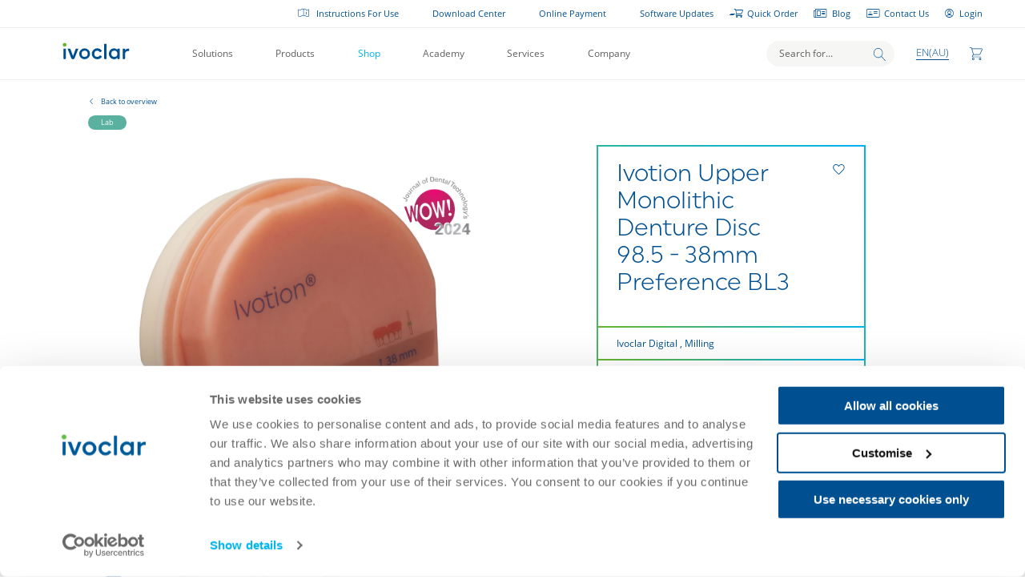

--- FILE ---
content_type: text/html;charset=UTF-8
request_url: https://www.ivoclar.com/en_au/shop/p/ivoclardigital/ivotionupperdenture/p/745741
body_size: 42054
content:
<!DOCTYPE html>
<html lang="en-au">
<head>
	<title>
		Ivotion Upper Denture 98.5U Preferen BL3 | Ivoclar Digital | Ivoclar AU</title>
	
	<meta http-equiv="Content-Type" content="text/html; charset=utf-8"/>
	<meta http-equiv="X-UA-Compatible" content="IE=11">
	<meta charset="utf-8">
	<meta name="viewport" content="width=device-width, initial-scale=1">

	<meta name="keywords">
<meta name="description">
<meta name="robots" content="noindex,follow">





    <link rel="alternate" hreflang="en-ca"
          href="https://www.ivoclar.com/en_ca/shop/p/ivoclardigital/ivotionupperdenture/p/745741"/>

    <link rel="alternate" hreflang="fr-ca"
          href="https://www.ivoclar.com/fr_ca/shop/p/ivoclardigital/ivotionupperdenture/p/745741"/>

    <link rel="alternate" hreflang="en-us"
          href="https://www.ivoclar.com/en_us/shop/p/ivoclardigital/ivotionupperdenture/p/745741"/>

    <link rel="alternate" hreflang="de-de"
          href="https://www.ivoclar.com/de_de/shop/p/ivoclardigital/ivotionupperdenture/p/745741"/>

    <link rel="alternate" hreflang="en-au"
          href="https://www.ivoclar.com/en_au/shop/p/ivoclardigital/ivotionupperdenture/p/745741"/>

    <link rel="alternate" hreflang="en-nz"
          href="https://www.ivoclar.com/en_nz/shop/p/ivoclardigital/ivotionupperdenture/p/745741"/>

    <link rel="alternate" hreflang="en-gb"
          href="https://www.ivoclar.com/en_gb/shop/p/ivoclardigital/ivotionupperdenture/p/745741"/>

    <link rel="alternate" hreflang="x-default"
          href="https://www.ivoclar.com/en_li"/>


<!-- Google Tag Manager Data Layer -->
	<!--
 Google Analytics eCommerce Tracking via DataLayer
 Page Type: PRODUCT
  -->

<script type="text/javascript">

window.dataLayer = window.dataLayer || [];



        dataLayer.push({
            'ecommerce': {
                'currencyCode': 'AUD',
                'detail': {
                    'actionField': {'list': 'Product Detail' + '745741'},
                    'products': [{
                        'id': '745741',
                        
                        'name': 'Ivotion Upper Denture Ivotion BL3/Pref 98.5U/1'
                    }]
                }
            }
        });
	</script>
<!-- Google Tag Manager -->
	


    <script>(function(w,d,s,l,i){w[l]=w[l]||[];w[l].push(
        {'gtm.start': new Date().getTime(),event:'gtm.js'}
    );var f=d.getElementsByTagName(s)[0],
        j=d.createElement(s),dl=l!='dataLayer'?'&l='+l:'';j.async=true;j.src=
        'https://www.googletagmanager.com/gtm.js?id='+i+dl;f.parentNode.insertBefore(j,f);
    })(window,document,'script','dataLayer','GTM-W547LFX');</script>
<link rel="apple-touch-icon-precomposed" sizes="57x57" href="/_ui/responsive/theme-whiteleaf/src-images/favicon/apple-touch-icon-57x57.png" />
<link rel="apple-touch-icon-precomposed" sizes="114x114" href="/_ui/responsive/theme-whiteleaf/src-images/favicon/apple-touch-icon-114x114.png" />
<link rel="apple-touch-icon-precomposed" sizes="72x72" href="/_ui/responsive/theme-whiteleaf/src-images/favicon/apple-touch-icon-72x72.png" />
<link rel="apple-touch-icon-precomposed" sizes="144x144" href="/_ui/responsive/theme-whiteleaf/src-images/favicon/apple-touch-icon-144x144.png" />
<link rel="apple-touch-icon-precomposed" sizes="60x60" href="/_ui/responsive/theme-whiteleaf/src-images/favicon/apple-touch-icon-60x60.png" />
<link rel="apple-touch-icon-precomposed" sizes="120x120" href="/_ui/responsive/theme-whiteleaf/src-images/favicon/apple-touch-icon-120x120.png" />
<link rel="apple-touch-icon-precomposed" sizes="76x76" href="/_ui/responsive/theme-whiteleaf/src-images/favicon/apple-touch-icon-76x76.png" />
<link rel="apple-touch-icon-precomposed" sizes="152x152" href="/_ui/responsive/theme-whiteleaf/src-images/favicon/apple-touch-icon-152x152.png" />
<link rel="icon" type="image/png" href="/_ui/responsive/theme-whiteleaf/src-images/favicon/favicon-196x196.png" sizes="196x196" />
<link rel="icon" type="image/png" href="/_ui/responsive/theme-whiteleaf/src-images/favicon/favicon-96x96.png" sizes="96x96" />
<link rel="icon" type="image/png" href="/_ui/responsive/theme-whiteleaf/src-images/favicon/favicon-32x32.png" sizes="32x32" />
<link rel="icon" type="image/png" href="/_ui/responsive/theme-whiteleaf/src-images/favicon/favicon-16x16.png" sizes="16x16" />
<link rel="icon" type="image/png" href="/_ui/responsive/theme-whiteleaf/src-images/favicon/favicon-128.png" sizes="128x128" />
<meta name="application-name" content="Ivoclar Vivadent"/>
<meta name="msapplication-TileColor" content="#FFFFFF" />
<meta name="theme-color" content="#ffffff">
<meta name="msapplication-TileImage" content="/_ui/responsive/theme-whiteleaf/src-images/favicon/mstile-144x144.png" />
<meta name="msapplication-square70x70logo" content="/_ui/responsive/theme-whiteleaf/src-images/favicon/mstile-70x70.png" />
<meta name="msapplication-square150x150logo" content="/_ui/responsive/theme-whiteleaf/src-images/favicon/mstile-150x150.png" />
<meta name="msapplication-wide310x150logo" content="/_ui/responsive/theme-whiteleaf/src-images/favicon/mstile-310x150.png" />
<meta name="msapplication-square310x310logo" content="/_ui/responsive/theme-whiteleaf/src-images/favicon/mstile-310x310.png" />
<script type="text/javascript">/*
 Copyright and licenses see https://www.dynatrace.com/company/trust-center/customers/reports/ */
(function(){function $a(){var ta;(ta=void 0===db.dialogArguments&&navigator.cookieEnabled)||(document.cookie="__dTCookie=1;SameSite=Lax",ta=document.cookie.includes("__dTCookie"),ta=(document.cookie="__dTCookie=1; expires=Thu, 01-Jan-1970 00:00:01 GMT",ta));return ta}function Da(){if($a()){var ta=db.dT_,Ea=null==ta?void 0:ta.platformPrefix,gb;if(gb=!ta||Ea){var Wa;gb=(null===(Wa=document.currentScript)||void 0===Wa?void 0:Wa.getAttribute("data-dtconfig"))||"uam=1|app=a09e80efc290da0a|owasp=1|featureHash=A7NQVfghqrux|msl=153600|srsr=10000|rdnt=2|uxrgce=1|cuc=uxhu7enh|srms=2,1,0,0%2Ftextarea%2Cinput%2Cselect%2Coption;0%2Fdatalist;0%2Fform%20button;0%2F%5Bdata-dtrum-input%5D;0%2F.data-dtrum-input;1%2F%5Edata%28%28%5C-.%2B%24%29%7C%24%29|mel=100000|dpvc=1|md=mdcc1=abody ^rb header ^rb div ^rb div.o-header__menu ^rb div.m-userMenu ^rb p|lastModification=1766490078563|tp=500,50,0|srbbv=2|agentUri=/de_de/shop/ruxitagentjs_A7NQVfghqrux_10319250807130352.js|reportUrl=/de_de/shop/rb_ccv2-cust-cup01ibnqf-ivoclarvi1-p1|auto=1|domain=ivoclar.com|rid=RID_476504285|rpid=158645280";
gb=(Wa=null==ta?void 0:ta.minAgentVersion)&&"10319250807130352"<`${Wa}`?(console.log("[CookiePrefix/initConfig] Min agent version detected, and javascript agent is older - the javascript agent will not be initialized!"),!1):Ea&&!gb.includes(`cuc=${Ea}`)?(console.log(`[CookiePrefix/initConfig] value of platformPrefix [${Ea}] does not match the "cuc" value in the current config - initConfig will not initialize!`),!1):!0}gb&&(ta={cfg:"uam=1|app=a09e80efc290da0a|owasp=1|featureHash=A7NQVfghqrux|msl=153600|srsr=10000|rdnt=2|uxrgce=1|cuc=uxhu7enh|srms=2,1,0,0%2Ftextarea%2Cinput%2Cselect%2Coption;0%2Fdatalist;0%2Fform%20button;0%2F%5Bdata-dtrum-input%5D;0%2F.data-dtrum-input;1%2F%5Edata%28%28%5C-.%2B%24%29%7C%24%29|mel=100000|dpvc=1|md=mdcc1=abody ^rb header ^rb div ^rb div.o-header__menu ^rb div.m-userMenu ^rb p|lastModification=1766490078563|tp=500,50,0|srbbv=2|agentUri=/de_de/shop/ruxitagentjs_A7NQVfghqrux_10319250807130352.js|reportUrl=/de_de/shop/rb_ccv2-cust-cup01ibnqf-ivoclarvi1-p1|auto=1|domain=ivoclar.com|rid=RID_476504285|rpid=158645280",
iCE:$a,platformCookieOffset:null==ta?void 0:ta.platformCookieOffset},Ea&&(ta.platformPrefix=Ea),db.dT_=ta)}}function Xa(ta){return"function"==typeof ta}function hb(){let ta=window.performance;return ta&&Ba&&Va&&!!ta.timeOrigin&&Xa(ta.now)&&Xa(ta.getEntriesByType)&&Xa(ta.getEntriesByName)&&Xa(ta.setResourceTimingBufferSize)&&Xa(ta.clearResourceTimings)}this.dT_&&dT_.prm&&dT_.prm();var db="undefined"!=typeof globalThis?globalThis:"undefined"!=typeof window?window:void 0,Va="function"==typeof PerformanceResourceTiming||
"object"==typeof PerformanceResourceTiming,Ba="function"==typeof PerformanceNavigationTiming||"object"==typeof PerformanceNavigationTiming;if((!("documentMode"in document)||Number.isNaN(document.documentMode))&&hb()){let ta=db.dT_;!ta||!ta.cfg&&ta.platformPrefix?Da():ta.gCP||(db.console.log("Duplicate agent injection detected, turning off redundant initConfig."),ta.di=1)}})();
(function(){function $a(){let g=0;try{g=Math.round(Oa.performance.timeOrigin)}catch(q){}if(0>=g||Number.isNaN(g)||!Number.isFinite(g))ce.push({severity:"Warning",type:"ptoi",text:`performance.timeOrigin is invalid, with a value of [${g}]. Falling back to performance.timing.navigationStart`}),g=Ye;return Cd=g,md=Da,Cd}function Da(){return Cd}function Xa(){return md()}function hb(){let g=0;try{g=Math.round(Oa.performance.now())}catch(q){}return 0>=g||Number.isNaN(g)||!Number.isFinite(g)?Date.now()-
md():g}function db(g,q){if(!q)return"";var A=g+"=";g=q.indexOf(A);if(0>g)return"";for(;0<=g;){if(0===g||" "===q.charAt(g-1)||";"===q.charAt(g-1))return A=g+A.length,g=q.indexOf(";",g),0<=g?q.substring(A,g):q.substring(A);g=q.indexOf(A,g+A.length)}return""}function Va(g){return db(g,document.cookie)}function Ba(){}function ta(g,q=[]){var A;if(!g||"object"!=typeof g&&"function"!=typeof g)return!1;let P="number"!=typeof q?q:[],T=null,wa=[];switch("number"==typeof q?q:5){case 0:T="Array";break;case 1:T=
"Boolean";break;case 2:T="Number";break;case 3:T="String";break;case 4:T="Function";break;case 5:T="Object";break;case 6:T="Date";wa.push("getTime");break;case 7:T="Error";wa.push("name","message");break;case 8:T="Element";break;case 9:T="HTMLElement";break;case 10:T="HTMLImageElement";wa.push("complete");break;case 11:T="PerformanceEntry";break;case 13:T="PerformanceResourceTiming";break;case 14:T="PerformanceNavigationTiming";break;case 15:T="CSSRule";wa.push("cssText","parentStyleSheet");break;
case 16:T="CSSStyleSheet";wa.push("cssRules","insertRule");break;case 17:T="Request";wa.push("url");break;case 18:T="Response";wa.push("ok","status","statusText");break;case 19:T="Set";wa.push("add","entries","forEach");break;case 20:T="Map";wa.push("set","entries","forEach");break;case 21:T="Worker";wa.push("addEventListener","postMessage","terminate");break;case 22:T="XMLHttpRequest";wa.push("open","send","setRequestHeader");break;case 23:T="SVGScriptElement";wa.push("ownerSVGElement","type");break;
case 24:T="HTMLMetaElement";wa.push("httpEquiv","content","name");break;case 25:T="HTMLHeadElement";break;case 26:T="ArrayBuffer";break;case 27:T="ShadowRoot",wa.push("host","mode")}let {Oe:bb,$e:Mb}={Oe:T,$e:wa};if(!bb)return!1;q=Mb.length?Mb:P;if(!P.length)try{if(Oa[bb]&&g instanceof Oa[bb]||Object.prototype.toString.call(g)==="[object "+bb+"]")return!0;if(g&&g.nodeType&&1===g.nodeType){let Ub=null===(A=g.ownerDocument.defaultView)||void 0===A?void 0:A[bb];if("function"==typeof Ub&&g instanceof
Ub)return!0}}catch(Ub){}for(let Ub of q)if("string"!=typeof Ub&&"number"!=typeof Ub&&"symbol"!=typeof Ub||!(Ub in g))return!1;return!!q.length}function Ea(g,q,A,P){"undefined"==typeof P&&(P=Wa(q,!0));"boolean"==typeof P&&(P=Wa(q,P));g===Oa?ze&&ze(q,A,P):vg&&ta(g,21)?Ze.call(g,q,A,P):g.addEventListener&&(g===Oa.document||g===Oa.document.documentElement?Jg.call(g,q,A,P):ze.call(g,q,A,P));P=!1;for(let T=Zc.length;0<=--T;){let wa=Zc[T];if(wa.object===g&&wa.event===q&&wa.Y===A){P=!0;break}}P||Zc.push({object:g,
event:q,Y:A})}function gb(g,q,A,P){for(let T=Zc.length;0<=--T;){let wa=Zc[T];if(wa.object===g&&wa.event===q&&wa.Y===A){Zc.splice(T,1);break}}"undefined"==typeof P&&(P=Wa(q,!0));"boolean"==typeof P&&(P=Wa(q,P));g===Oa?Af&&Af(q,A,P):g.removeEventListener&&(g===Oa.document||g===Oa.document.documentElement?Kg.call(g,q,A,P):Af.call(g,q,A,P))}function Wa(g,q){let A=!1;try{if(ze&&wg.includes(g)){let P=Object.defineProperty({},"passive",{get(){A=!0}});ze("test",Ba,P)}}catch(P){}return A?{passive:!0,capture:q}:
q}function Ca(){let g=Zc;for(let q=g.length;0<=--q;){let A=g[q];gb(A.object,A.event,A.Y)}Zc=[]}function ha(g){return"function"==typeof g}function xa(g){if(g&&void 0!==g[Of])return g[Of];let q=ha(g)&&/{\s+\[native code]/.test(Function.prototype.toString.call(g));return g&&(g[Of]=q),q}function Sa(g,q,...A){return void 0!==Function.prototype.bind&&xa(Function.prototype.bind)?Function.prototype.bind.call(g,q,...A):function(...P){return g.apply(q,(A||[]).concat(Array.prototype.slice.call(arguments)||[]))}}
function Q(){if(Pf){let g=new Pf;if(Ie)for(let q of ih)void 0!==Ie[q]&&(g[q]=Sa(Ie[q],g));return g}return new Oa.XMLHttpRequest}function W(){return Bc()}function va(g,q,...A){function P(){delete oe[T];g.apply(this,arguments)}let T,wa=Ae;return"apply"in wa?(A.unshift(P,q),T=wa.apply(Oa,A)):T=wa(P,q),oe[T]=!0,T}function R(g){delete oe[g];let q=$e;"apply"in q?q.call(Oa,g):q(g)}function Y(g){Wd.push(g)}function ia(g){let q=Wd.length;for(;q--;)if(Wd[q]===g){Wd.splice(q,1);break}}function ua(){return Wd}
function Z(g,q){return Fd(g,q)}function ba(g){Je(g)}function za(g,q){if(!lf||!Bf)return"";g=new lf([g],{type:q});return Bf(g)}function C(g,q){return af?new af(g,q):void 0}function I(g){"function"==typeof g&&Lg.push(g)}function U(){return Lg}function la(){return Ye}function N(g){function q(...A){if("number"!=typeof A[0]||!oe[A[0]])try{return g.apply(this,A)}catch(P){return g(A[0])}}return q[Di]=g,q}function na(){return ce}function ma(){md=$a;Bc=()=>Math.round(md()+hb());(Number.isNaN(Bc())||0>=Bc()||
!Number.isFinite(Bc()))&&(Bc=()=>Date.now())}function ya(){pe&&(Oa.clearTimeout=$e,Oa.clearInterval=Je,pe=!1)}function Qb(g){g=encodeURIComponent(g);let q=[];if(g)for(let A=0;A<g.length;A++){let P=g.charAt(A);q.push(bf[P]||P)}return q.join("")}function cb(g){return g.includes("^")&&(g=g.split("^^").join("^"),g=g.split("^dq").join('"'),g=g.split("^rb").join(">"),g=g.split("^lb").join("<"),g=g.split("^p").join("|"),g=g.split("^e").join("="),g=g.split("^s").join(";"),g=g.split("^c").join(","),g=g.split("^bs").join("\\")),
g}function Ab(){return Od}function Eb(g){Od=g}function gc(g){let q=ea("rid"),A=ea("rpid");q&&(g.rid=q);A&&(g.rpid=A)}function hc(g){if(g=g.xb){g=cb(g);try{Od=new RegExp(g,"i")}catch(q){}}else Od=void 0}function $b(g){return"n"===g||"s"===g||"l"===g?`;SameSite=${Ke[g]}`:""}function fa(g,q,A){let P=1,T=0;do document.cookie=g+'=""'+(q?";domain="+q:"")+";path="+A.substring(0,P)+"; expires=Thu, 01 Jan 1970 00:00:01 GMT;",P=A.indexOf("/",P),T++;while(-1!==P&&5>T)}function Aa(g,q=document.cookie){return db(g,
q)}function Sb(g){var q;return function(){if(q)return q;var A,P,T,wa,bb=-1!==Le?Le:(null===(P=null===(A=Oa.dT_)||void 0===A?void 0:A.scv)||void 0===P?void 0:P.call(A,"postfix"))||(null===(wa=null===(T=Oa.dT_)||void 0===T?void 0:T.gCP)||void 0===wa?void 0:wa.call(T));A=(A=(Le=bb,bb))?"".concat(g).concat(A):g;return q=A,A}}function Bb(){let g=(document.domain||location.hostname||"").split(".");return 1>=g.length?[]:g}function jc(g,q){q=`dTValidationCookieValue;path=/;domain=${g}${$b(q)}`;return document.cookie=
`${mf()}=${q}`,Aa(mf())?(fa(mf(),g,"/"),!0):!1}function tc(){var g=Qf.dT_.scv("agentUri");if(!g)return"ruxitagentjs";g=g.substring(g.lastIndexOf("/")+1);return g.includes("_")?g.substring(0,g.indexOf("_")):g}function mb(){return Oa.dT_}function ac(g){y("eao")?qe=g:Oa.console.log(`${nf} App override configuration is not enabled! The provided app config callback method will not be invoked!`)}function ic(){return navigator.userAgent.includes("Googlebot")||navigator.userAgent.includes("AdsBot-Google")}
function L(g){let q=g,A=Math.pow(2,32);return function(){return q=(1664525*q+1013904223)%A,q/A}}function X(g,q){return Number.isNaN(g)||Number.isNaN(q)?Math.floor(33*Pd()):Math.floor(Pd()*(q-g+1))+g}function La(g){if(Number.isNaN(g)||0>g)return"";var q=Oa.crypto;if(q&&!ic())q=q.getRandomValues(new Uint8Array(g));else{q=[];for(var A=0;A<g;A++)q.push(X(0,32))}g=Array(g);for(A=0;A<q.length;A++){let P=Math.abs(q[A]%32);g.push(String.fromCharCode(P+(9>=P?48:55)))}return g.join("")}function da(g=!0){re=
g}function ab(){return Xd}function ib(){let g=Oa.dT_;try{let T=Oa.parent;for(;T&&T!==Oa;){let wa=T.dT_;var q;if(q=!!(wa&&"ea"in wa)&&"10319250807130352"===wa.version){var A=g,P=wa;let bb=!A.bcv("ac")||A.scv("app")===P.scv("app"),Mb=A.scv("postfix"),Ub=P.scv("postfix");q=bb&&Mb===Ub}if(q)return wa.tdto();T=T!==T.parent?T.parent:void 0}}catch(T){}return g}function Ra(g,q="",A){var P=g.indexOf("h"),T=g.indexOf("v"),wa=g.indexOf("e");let bb=g.substring(g.indexOf("$")+1,P);P=-1!==T?g.substring(P+1,T):
g.substring(P+1);!q&&-1!==T&&(-1!==wa?q=g.substring(T+1,wa):q=g.substring(T+1));g=null;A||(T=Number.parseInt(bb.split("_")[0]),wa=Bc()%Be,A=(wa<T&&(wa+=Be),T+9E5>wa));return A&&(g={frameId:bb,actionId:"-"===P?"-":Number.parseInt(P),visitId:""}),{visitId:q,Bd:g}}function dc(g,q,A){var P=F("pcl");P=g.length-P;0<P&&g.splice(0,P);P=qd(Aa(Gd(),A));let T=[],wa=P?`${P}$`:"";for(bb of g)"-"!==bb.actionId&&T.push(`${wa}${bb.frameId}h${bb.actionId}`);g=T.join("p");var bb=(g||(re&&(yc(!0,"a",A),da(!1)),g+=`${P}$${Xd}h-`),
g+=`v${q||O(A)}`,g+="e0",g);Dc(Cf(),bb,void 0,y("ssc"))}function Cb(g,q=document.cookie){var A=Aa(Cf(),q);q=[];if(A&&"-"!==A){var P=A.split("p");A="";for(let T of P)P=Ra(T,A,g),A=P.visitId,P.Bd&&q.push(P.Bd);for(let T of q)T.visitId=A}return q}function bc(g,q){let A=document.cookie;q=Cb(q,A);let P=!1;for(let T of q)T.frameId===Xd&&(T.actionId=g,P=!0);P||q.push({frameId:Xd,actionId:g,visitId:""});dc(q,void 0,A)}function zc(){return se}function ec(g,q){try{Oa.localStorage.setItem(g,q)}catch(A){}}function Ta(g){try{Oa.localStorage.removeItem(g)}catch(q){}}
function x(g){try{return Oa.localStorage.getItem(g)}catch(q){}return null}function w(g,q=document.cookie||""){return q.split(g+"=").length-1}function r(g,q){var A=w(g,q);if(1<A){q=ea("domain")||Oa.location.hostname;let P=Oa.location.hostname,T=Oa.location.pathname,wa=0,bb=0;xd.add(g);do{let Mb=P.substring(wa);if(Mb!==q||"/"!==T){fa(g,Mb===q?"":Mb,T);let Ub=w(g);Ub<A&&(xd.add(Mb),A=Ub)}wa=P.indexOf(".",wa)+1;bb++}while(0!==wa&&10>bb&&1<A);ea("domain")&&1<A&&fa(g,"",T)}}function D(){var g=document.cookie;
r(Cf(),g);r(Gd(),g);r(rd(),g);g=xd.size;0<g&&g!==of&&(of=g,ce.push({severity:"Error",type:"dcn",text:`Duplicate cookie name${1!==g?"s":""} detected: ${Array.from(xd).join(",")}`}))}function S(){xd=new Set;D();Y(function(g,q,A,P){0===xd.size||q||(g.av(P,"dCN",Array.from(xd).join(",")),xd.clear(),of=0)})}function O(g){return ka(g)||yc(!0,"c",g)}function ka(g){if(Cc(g)<=Bc())return yc(!0,"t",g);let q=nb(g);if(q){let A=Rf.exec(q);g=A&&3===A.length&&32===A[1].length&&!Number.isNaN(Number.parseInt(A[2]))?
(Tb(nd(),q),q):yc(!0,"i",g)}else g=yc(!0,"c",g);return g}function oa(g,q){var A=Bc();q=Vc(q).jc;g&&(q=A);Wc(A+Sf+"|"+q);yd()}function Na(g){let q="t"+(Bc()-Cc(g));yc(!0,q,g)}function nb(g){var q,A;return null!==(A=null===(q=Cb(!0,g)[0])||void 0===q?void 0:q.visitId)&&void 0!==A?A:Nb(nd())}function uc(){let g=La(Qd);try{g=g.replace(/\d/g,function(q){q=.1*Number.parseInt(q);return String.fromCharCode(Math.floor(25*q+65))})}catch(q){throw ta(q,7),q;}return g+="-0",g}function vc(g,q){let A=Cb(!1,q);dc(A,
g,q);Tb(nd(),g);oa(!0)}function Fc(g,q,A){return yc(g,q,A)}function yc(g,q,A){g&&(te=!0);g=nb(A);A=uc();vc(A);if(nb(document.cookie))for(let P of Me)P(A,te,q,g);return A}function wc(g){Me.push(g)}function Gc(g){g=Me.indexOf(g);-1!==g&&Me.splice(g)}function yd(g){cf&&R(cf);cf=va($c,Cc(g)-Bc())}function $c(){let g=document.cookie;return Cc(g)<=Bc()?(Ja(Na,[g]),!0):(t(yd),!1)}function Wc(g){let q=Sa(Dc,null,rd(),g,void 0,y("ssc"));q();let A=Aa(rd());""!==A&&g!==A&&(D(),q(),g===Aa(rd())||Tf||(ce.push({severity:"Error",
type:"dcn",text:"Could not sanitize cookies"}),Tf=!0));Tb(rd(),g)}function ad(g,q){q=Aa(g,q);return q||(q=Nb(g)||""),q}function fd(){var g=ka()||"";Tb(nd(),g);g=ad(rd());Wc(g);Ta(nd());Ta(rd())}function Vc(g){let q={Yc:0,jc:0};if(g=ad(rd(),g))try{let A=g.split("|");2===A.length&&(q.Yc=Number.parseInt(A[0]),q.jc=Number.parseInt(A[1]))}catch(A){}return q}function Cc(g){g=Vc(g);return Math.min(g.Yc,g.jc+Yd)}function M(g){Sf=g}function V(){let g=te;return te=!1,g}function E(){$c()||oa(!1)}function qa(){if(y("nsfnv")){var g=
Aa(Gd());if(!g.includes(`${ue}-`)){let q=Pa(g).serverId;g=g.replace(`${ue}${q}`,`${ue}${`${-1*X(2,Ne)}`.replace("-","-2D")}`);sd(g)}}}function Ka(){t(function(){if(!Dd()){let g=-1*X(2,Ne),q=La(Qd);sd(`v_4${ue}${`${g}`.replace("-","-2D")}_sn_${q}`)}},!0);wc(qa)}function Pa(g){var q;let A={},P={sessionId:"",serverId:"",overloadState:0,appState:A};var T=g.split(Uf);if(2<T.length&&0===T.length%2){g=+T[1];if(Number.isNaN(g)||3>g)return P;g={};for(var wa=2;wa<T.length;wa++){let bb=T[wa];bb.startsWith(Vf)?
A[bb.substring(6).toLowerCase()]=+T[wa+1]:g[bb]=T[wa+1];wa++}g.sn?(T=g.sn,P.sessionId=T.length===Qd||12>=T.length?T:""):P.sessionId="hybrid";if(g.srv){a:{T=g.srv.replace("-2D","-");if(!Number.isNaN(+T)&&(wa=Number.parseInt(T),wa>=-Ne&&wa<=Ne))break a;T=""}P.serverId=T}T=+g.ol;1===T&&Ga(Jc());0<=T&&2>=T&&(P.overloadState=T);g=+g.prv;Number.isNaN(g)||(P.privacyState=1>g||4<g?1:g);g=null===(q=ea("app"))||void 0===q?void 0:q.toLowerCase();q=A[g];!Number.isNaN(q)&&0===q&&Ga(Jc())}return P}function Ga(g){let q=
mb();g||(q.disabled=!0,q.overloadPrevention=!0)}function rb(){if(Oa.MobileAgent||Oa.dynatraceMobile){let g=Va("dtAdkSettings");return Pa(g).privacyState||null}return null}function Ja(g,q){return!qb()||mb().overloadPrevention&&!Jc()?null:g.apply(this,q)}function qb(){let g=rb();return 2===g||1===g?!1:!y("coo")||y("cooO")||Jc()}function ub(g,q){try{Oa.sessionStorage.setItem(g,q)}catch(A){}}function Tb(g,q){Ja(ub,[g,q])}function Nb(g){try{return Oa.sessionStorage.getItem(g)}catch(q){}return null}function Ob(g){try{Oa.sessionStorage.removeItem(g)}catch(q){}}
function nc(g){document.cookie=g+'="";path=/'+(ea("domain")?";domain="+ea("domain"):"")+"; expires=Thu, 01 Jan 1970 00:00:01 GMT;"}function td(g,q,A,P){q||0===q?(q=(q+"").replace(/[\n\r;]/g,"_"),g=g+"="+q+";path=/"+(ea("domain")?";domain="+ea("domain"):""),A&&(g+=";expires="+A.toUTCString()),g+=$b(ea("cssm")),P&&"https:"===location.protocol&&(g+=";Secure"),document.cookie=g):nc(g)}function Dc(g,q,A,P){Ja(td,[g,q,A,P])}function qc(g){return!!g.includes("v_4")}function Kc(g){g=Aa(Gd(),g);g||(g=(g=Nb(Gd()))&&
qc(g)?(sd(g),g):"");return qc(g)?g:""}function sd(g){Dc(Gd(),g,void 0,y("ssc"))}function hd(g){return(g=g||Kc())?Pa(g):{sessionId:"",serverId:"",overloadState:0,appState:{}}}function qd(g){return hd(g).serverId}function Dd(g){return hd(g).sessionId}function Jc(){return navigator.userAgent.includes(pf)}function od(g){let q={};g=g.split("|");for(let A of g)g=A.split("="),2===g.length&&(q[g[0]]=decodeURIComponent(g[1].replace(/\+/g," ")));return q}function Lc(){let g=tc();return(g.indexOf("dbg")===g.length-
3?g.substring(0,g.length-3):g)+"_"+ea("app")+"_Store"}function Hd(g,q={},A){g=g.split("|");for(var P of g){g=P;let T=P.indexOf("="),wa;-1===T?(wa=g,q[wa]="1"):(g=P.substring(0,T),wa=g,q[wa]=P.substring(T+1,P.length))}!A&&(A=q.spc)&&(P=document.createElement("textarea"),P.innerHTML=A,q.spc=P.value);return q}function B(g){var q;return null!==(q=Vb[g])&&void 0!==q?q:ve[g]}function y(g){g=B(g);return"false"===g||"0"===g?!1:!!g}function F(g){var q=B(g);q=Number.parseInt(q);return Number.isNaN(q)&&(q=ve[g]),
q}function ea(g){if("app"===g){a:{try{if(qe){var q=qe();if(q&&"string"==typeof q&&xg.test(q)){var A=q;break a}Oa.console.log(`${nf} Registered app config callback method did not return a string in the correct app id format ${xg} The default app ID will be used instead! Got value: ${q}`)}}catch(P){Oa.console.log(`${nf} Failed to execute the registered app config callback method! The default app ID will be used instead!`,P)}A=void 0}if(A)return A}return(B(g)||"")+""}function Fa(g,q){Vb[g]=q+""}function lb(g){return Vb=
g,Vb}function kb(g){let q=Vb[g];q&&(Vb[g]=q.includes("#"+g.toUpperCase())?"":q)}function vb(g){var q=g.agentUri;null!=q&&q.includes("_")&&(q=/([A-Za-z]*)\d{0,4}_(\w*)_\d+/g.exec(q))&&q.length&&2<q.length&&(g.featureHash=q[2])}function Db(g){var q=mb().platformCookieOffset;if("number"==typeof q){a:{var A=ea("cssm");var P=Bb();if(P.length)for(q=P.slice(q);q.length;){if(jc(q.join("."),A)){A=q.join(".");break a}q.shift()}A=""}A&&(g.domain=A)}else if(A=g.domain||"",q=(q=location.hostname)&&A?q===A||q.includes("."+
A,q.length-("."+A).length):!0,!A||!q){g.domainOverride||(g.domainOriginal=g.domain||"",g.domainOverride=`${location.hostname},${A}`,delete g.domain);a:{P=ea("cssm");let wa=Bb().reverse();if(wa.length){var T=wa[0];for(let bb=1;bb<=wa.length;bb++){if(jc(T,P)){P=T;break a}let Mb=wa[bb];Mb&&(T=`${Mb}.${T}`)}}P=""}P&&(g.domain=P);q||ce.push({type:"dpi",severity:"Warning",text:`Configured domain "${A}" is invalid for current location "${location.hostname}". Agent will use "${g.domain}" instead.`})}}function Jb(g,
q){Db(g);let A=Vb.pVO;(A&&(g.pVO=A),q)||(g.bp=(g.bp||ve.bp)+"")}function Fb(g,q){if(null==g||!g.attributes)return q;let A=q;var P=g.attributes.getNamedItem("data-dtconfig");if(!P)return A;g=g.src;P=P.value;let T={};Vb.legacy="1";var wa=/([A-Za-z]*)_(\w*)_(\d+)/g;let bb=null;wa=(g&&(bb=wa.exec(g),null!=bb&&bb.length&&(T.agentUri=g,T.featureHash=bb[2],T.agentLocation=g.substring(0,g.indexOf(bb[1])-1),T.buildNumber=bb[3])),P&&Hd(P,T,!0),Db(T),T);if(!q)A=wa;else if(!wa.syntheticConfig)return wa;return A}
function m(){return Vb}function u(g){return ve[g]===B(g)}function t(g,q=!1){qb()?g():q?yg.push(g):Wf.push(g)}function G(){if(!y("coo")||qb())return!1;for(let g of Wf)va(g,0);Wf=[];Fa("cooO",!0);for(let g of yg)g();return yg.length=0,!0}function J(){if(!y("coo")||!qb())return!1;Fa("cooO",!1);nc(Gd());nc(Cf());nc(Mg());nc("dtAdk");nc(bd());nc(rd());try{Ob(nd()),Ob(rd()),Ta(nd()),Ta(rd()),Ob(bd()),Ob(Gd()),Ta(Lc()),Ta("dtAdk")}catch(g){}return!0}function ja(){var g=Aa(bd());if(!g||45!==(null==g?void 0:
g.length))if(g=x(bd())||Nb(bd()),45!==(null==g?void 0:g.length)){jh=!0;let q=Bc()+"";g=(q+=La(45-q.length),q)}return sa(g),g}function sa(g){let q;if(y("dpvc")||y("pVO"))Tb(bd(),g);else{q=new Date;var A=q.getMonth()+Math.min(24,Math.max(1,F("rvcl")));q.setMonth(A);A=bd();Ja(ec,[A,g])}Dc(bd(),g,q,y("ssc"))}function Ua(){return jh}function Ya(g){let q=Aa(bd());nc(bd());Ob(bd());Ta(bd());Fa("pVO",!0);sa(q);g&&Ja(ec,["dt-pVO","1"]);fd()}function eb(){Ta("dt-pVO");y("pVO")&&(Fa("pVO",!1),ja());Ob(bd());
fd()}function pb(g,q,A,P,T,wa){let bb=document.createElement("script");bb.setAttribute("src",g);q&&bb.setAttribute("defer","defer");A&&(bb.onload=A);P&&(bb.onerror=P);T&&bb.setAttribute("id",T);if(g=wa){var Mb;g=null!=(null===(Mb=document.currentScript)||void 0===Mb?void 0:Mb.attributes.getNamedItem("integrity"))}g&&bb.setAttribute("integrity",wa);bb.setAttribute("crossorigin","anonymous");wa=document.getElementsByTagName("script")[0];wa.parentElement.insertBefore(bb,wa)}function wb(g){return Xf+
"/"+we+"_"+g+"_"+(F("buildNumber")||mb().version)+".js"}function mc(){}function rc(g,q){return function(){g.apply(q,arguments)}}function Gb(g){if(!(this instanceof Gb))throw new TypeError("Promises must be constructed via new");if("function"!=typeof g)throw new TypeError("not a function");this.oa=0;this.Ob=!1;this.qa=void 0;this.Da=[];Yf(g,this)}function Ec(g,q){for(;3===g.oa;)g=g.qa;0===g.oa?g.Da.push(q):(g.Ob=!0,Gb.qb(function(){var A=1===g.oa?q.Gb:q.Hb;if(null===A)(1===g.oa?cd:Mc)(q.promise,g.qa);
else{try{var P=A(g.qa)}catch(T){Mc(q.promise,T);return}cd(q.promise,P)}}))}function cd(g,q){try{if(q===g)throw new TypeError("A promise cannot be resolved with itself.");if(q&&("object"==typeof q||"function"==typeof q)){var A=q.then;if(q instanceof Gb){g.oa=3;g.qa=q;Id(g);return}if("function"==typeof A){Yf(rc(A,q),g);return}}g.oa=1;g.qa=q;Id(g)}catch(P){Mc(g,P)}}function Mc(g,q){g.oa=2;g.qa=q;Id(g)}function Id(g){2===g.oa&&0===g.Da.length&&Gb.qb(function(){g.Ob||Gb.Ub(g.qa)});for(var q=0,A=g.Da.length;q<
A;q++)Ec(g,g.Da[q]);g.Da=null}function Ei(g,q,A){this.Gb="function"==typeof g?g:null;this.Hb="function"==typeof q?q:null;this.promise=A}function Yf(g,q){var A=!1;try{g(function(P){A||(A=!0,cd(q,P))},function(P){A||(A=!0,Mc(q,P))})}catch(P){A||(A=!0,Mc(q,P))}}function kh(){return Zf.qb=function(g){if("string"==typeof g)throw Error("Promise polyfill called _immediateFn with string");g()},Zf.Ub=()=>{},Zf}function Df(){var g;(g=void 0===Oa.dialogArguments&&navigator.cookieEnabled)||(document.cookie="__dTCookie=1;SameSite=Lax",
g=document.cookie.includes("__dTCookie"),g=(document.cookie="__dTCookie=1; expires=Thu, 01-Jan-1970 00:00:01 GMT",g));return g}function Wh(){var g,q;try{null===(q=null===(g=Oa.MobileAgent)||void 0===g?void 0:g.incrementActionCount)||void 0===q||q.call(g)}catch(A){}}function Xh(){let g=Oa.dT_;Oa.dT_={di:0,version:"10319250807130352",cfg:g?g.cfg:"",iCE:g?Df:function(){return navigator.cookieEnabled},ica:1,disabled:!1,disabledReason:"",overloadPrevention:!1,gAST:la,ww:C,stu:za,nw:W,st:va,si:Z,aBPSL:Y,
rBPSL:ia,gBPSL:ua,aBPSCC:I,gBPSCC:U,buildType:"dynatrace",gSSV:Nb,sSSV:Tb,rSSV:Ob,rvl:Ta,iVSC:qc,p3SC:Pa,dC:nc,sC:Dc,esc:Qb,gSId:qd,gDtc:Dd,gSC:Kc,sSC:sd,gC:Va,cRN:X,cRS:La,cfgO:m,pCfg:od,pCSAA:Hd,cFHFAU:vb,sCD:Jb,bcv:y,ncv:F,scv:ea,stcv:Fa,rplC:lb,cLSCK:Lc,gFId:ab,gBAU:wb,iS:pb,eWE:t,oEIEWA:Ja,eA:G,dA:J,iNV:Ua,gVID:ja,dPV:Ya,ePV:eb,sVIdUP:da,sVTT:M,sVID:vc,rVID:ka,gVI:O,gNVIdN:Fc,gARnVF:V,cAUV:E,uVT:oa,aNVL:wc,rNVL:Gc,gPC:Cb,cPC:bc,sPC:dc,clB:ya,ct:R,aRI:gc,iXB:hc,gXBR:Ab,sXBR:Eb,de:cb,iEC:Wh,rnw:hb,
gto:Xa,ael:Ea,rel:gb,sup:Wa,cuel:Ca,iAEPOO:qb,iSM:Jc,gxwp:Q,iIO:ta,prm:kh,cI:ba,gidi:na,iDCV:u,gCF:Aa,gPSMB:rb,lvl:x,gCP:null!=g&&g.platformPrefix?function(){return g.platformPrefix||""}:void 0,platformCookieOffset:null==g?void 0:g.platformCookieOffset,tdto:ib,gFLAI:zc,rACC:ac,gAN:tc}}function Yh(){var g;kh();var q;Pf=Oa.XMLHttpRequest;var A=null===(q=Oa.XMLHttpRequest)||void 0===q?void 0:q.prototype;if(A){Ie={};for(let P of ih)void 0!==A[P]&&(Ie[P]=A[P])}ze=Oa.addEventListener;Af=Oa.removeEventListener;
Jg=Oa.document.addEventListener;Kg=Oa.document.removeEventListener;Ae=Oa.setTimeout;Fd=Oa.setInterval;pe||($e=Oa.clearTimeout,Je=Oa.clearInterval);q=Df?Df():navigator.cookieEnabled;A=1===Pa(Aa("dtAdkSettings")||(null===(g=Ef)||void 0===g?void 0:g.getItem("dtAdkSettings"))||"").overloadState;if(q){if(A)return!1}else return!1;return!0}function Ce(...g){Oa.console.log.apply(Oa.console,g)}this.dT_&&dT_.prm&&dT_.prm();var Qf="undefined"!=typeof window?window:self,Oa="undefined"!=typeof globalThis?globalThis:
"undefined"!=typeof window?window:void 0,$e,Je,Ae,Fd,Cd,md,Di=Symbol.for("dt_2");Symbol.for("dt_3");var ze,Af,Jg,Kg,vg=Oa.Worker,Ze=vg&&vg.prototype.addEventListener,Zc=[],wg=["touchstart","touchend","scroll"],Of=Symbol.for("dt2-isNativeFunction"),Pf,ih="abort getAllResponseHeaders getResponseHeader open overrideMimeType send setRequestHeader".split(" "),Ie,af=Oa.Worker,lf=Oa.Blob,Bf=Oa.URL&&Oa.URL.createObjectURL,pe=!1,Wd,Lg=[],ce=[],Ye,Ef,oe={},Bc,bf={"!":"%21","~":"%7E","*":"%2A","(":"%28",")":"%29",
"'":"%27",gg:"%24",";":"%3B",",":"%2C"},Od,Ke={l:"Lax",s:"Strict",n:"None"},Le=-1,Cf=Sb("dtPC"),Gd=Sb("dtCookie"),rd=Sb("rxvt"),bd=Sb("rxVisitor"),mf=Sb("dTValidationCookie"),Mg=Sb("dtSa"),ve,nf="[Dynatrace RUM JavaScript]",xg=/^[\da-f]{12,16}$/,qe,Pd,Rd,re=!1,Xd,Be=6E8,se,Qd=32,nd=Sb("rxvisitid"),xd,of=0,Rf=/([A-Z]+)-(\d+)/,Me=[],Sf,Yd,te=!1,cf,Tf=!1,Uf="_",Ne=32768,ue=`${Uf}srv${Uf}`,Vf="app-3A",pf="RuxitSynthetic",zg=/c(\w+)=([^ ]+(?: (?!c?\w+=)[^ ()c]+)*)/g,Vb={},Wf=[],yg=[],jh=!1,lh,Xf,we,Fi=
setTimeout;Gb.prototype.catch=function(g){return this.then(null,g)};Gb.prototype.then=function(g,q){var A=new this.constructor(mc);return Ec(this,new Ei(g,q,A)),A};Gb.prototype.finally=function(g){var q=this.constructor;return this.then(function(A){return q.resolve(g()).then(function(){return A})},function(A){return q.resolve(g()).then(function(){return q.reject(A)})})};Gb.all=function(g){return new Gb(function(q,A){function P(Mb,Ub){try{if(Ub&&("object"==typeof Ub||"function"==typeof Ub)){var id=
Ub.then;if("function"==typeof id){id.call(Ub,function(Ld){P(Mb,Ld)},A);return}}T[Mb]=Ub;0===--wa&&q(T)}catch(Ld){A(Ld)}}if(!g||"undefined"==typeof g.length)return A(new TypeError("Promise.all accepts an array"));var T=Array.prototype.slice.call(g);if(0===T.length)return q([]);for(var wa=T.length,bb=0;bb<T.length;bb++)P(bb,T[bb])})};Gb.allSettled=function(g){return new this(function(q,A){function P(bb,Mb){if(Mb&&("object"==typeof Mb||"function"==typeof Mb)){var Ub=Mb.then;if("function"==typeof Ub){Ub.call(Mb,
function(id){P(bb,id)},function(id){T[bb]={status:"rejected",reason:id};0===--wa&&q(T)});return}}T[bb]={status:"fulfilled",value:Mb};0===--wa&&q(T)}if(!g||"undefined"==typeof g.length)return A(new TypeError(typeof g+" "+g+" is not iterable(cannot read property Symbol(Symbol.iterator))"));var T=Array.prototype.slice.call(g);if(0===T.length)return q([]);var wa=T.length;for(A=0;A<T.length;A++)P(A,T[A])})};Gb.resolve=function(g){return g&&"object"==typeof g&&g.constructor===Gb?g:new Gb(function(q){q(g)})};
Gb.reject=function(g){return new Gb(function(q,A){A(g)})};Gb.race=function(g){return new Gb(function(q,A){if(!g||"undefined"==typeof g.length)return A(new TypeError("Promise.race accepts an array"));for(var P=0,T=g.length;P<T;P++)Gb.resolve(g[P]).then(q,A)})};Gb.qb="function"==typeof setImmediate&&function(g){setImmediate(g)}||function(g){Fi(g,0)};Gb.Ub=function(g){"undefined"!=typeof console&&console&&console.warn("Possible Unhandled Promise Rejection:",g)};var Zf=Gb,Gi="function"==typeof PerformanceResourceTiming||
"object"==typeof PerformanceResourceTiming,Ng="function"==typeof PerformanceNavigationTiming||"object"==typeof PerformanceNavigationTiming;(function(){var g,q,A,P;if(P=!("documentMode"in document&&!Number.isNaN(document.documentMode)))P=(P=window.performance)&&Ng&&Gi&&!!P.timeOrigin&&ha(P.now)&&ha(P.getEntriesByType)&&ha(P.getEntriesByName)&&ha(P.setResourceTimingBufferSize)&&ha(P.clearResourceTimings);if(P)if(P=!(null!==(g=navigator.userAgent)&&void 0!==g&&g.includes("RuxitSynthetic")),!Oa.dT_||
!Oa.dT_.cfg||"string"!=typeof Oa.dT_.cfg||"initialized"in Oa.dT_&&Oa.dT_.initialized)null!==(q=Oa.dT_)&&void 0!==q&&q.gCP?Ce("[CookiePrefix/initCode] initCode with cookie prefix already initialized, not initializing initCode!"):Ce("InitConfig not found or agent already initialized! This is an injection issue."),Oa.dT_&&(Oa.dT_.di=3);else if(P)try{Xh();ve={ade:"",aew:!0,apn:"",agentLocation:"",agentUri:"",app:"",ac:!0,async:!1,ase:!1,auto:!1,bp:3,bs:!1,buildNumber:0,csprv:!0,cepl:16E3,cls:!0,ccNcss:!1,
coo:!1,cooO:!1,cssm:"0",cwtDomains:"",cwtUrl:"w2dax4xgw3",cwt:"",cors:!1,cuc:"",cce:!1,cux:!1,postfix:"",dataDtConfig:"",debugName:"",dvl:500,dASXH:!1,disableCookieManager:!1,dKAH:!1,disableLogging:!1,dmo:!1,doel:!1,dpch:!1,dpvc:!1,disableXhrFailures:!1,domain:"",domainOverride:"",domainOriginal:"",doNotDetect:"",ds:!0,dsndb:!1,dsa:!1,dsss:!1,dssv:!0,earxa:!0,eao:!1,exp:!1,eni:!0,etc:!0,expw:!1,instr:"",evl:"",fa:!1,fvdi:!1,featureHash:"",hvt:216E5,imm:!1,ign:"",iub:"",iqvn:!1,initializedModules:"",
lastModification:0,lupr:!0,lab:!1,legacy:!1,lt:!0,mb:"",md:"",mdp:"",mdl:"",mcepsl:100,mdn:5E3,mhl:4E3,mpl:1024,mmds:2E4,msl:3E4,bismepl:2E3,mel:200,mepp:10,moa:30,mrt:3,ntd:!1,nsfnv:!1,ncw:!1,oat:180,ote:!1,owasp:!1,pcl:20,pt:!0,perfbv:1,prfSmpl:0,pVO:!1,peti:!1,raxeh:!0,rdnt:0,nosr:!0,reportUrl:"dynaTraceMonitor",rid:"",ridPath:"",rpid:"",rcdec:12096E5,rtl:0,rtp:2,rtt:1E3,rtu:200,rvcl:24,sl:100,ssc:!1,svNB:!1,srad:!0,srbbv:1,srbw:!0,srcst:!1,srdinitrec:!0,srmr:100,srms:"1,1,,,",srsr:1E5,srtbv:3,
srtd:1,srtr:500,srvr:"",srvi:0,srwo:!1,srre:"",srxcss:!0,srxicss:!0,srficros:!0,srmrc:!1,srsdom:!0,srfirrbv:!0,srcss:!0,srmcrl:1,srmcrv:10,st:3E3,spc:"",syntheticConfig:!1,tal:0,tt:100,tvc:3E3,uxdce:!1,uxdcw:1500,uxrgce:!0,uxrgcm:"100,25,300,3;100,25,300,3",uam:!1,uana:"data-dtname,data-dtName",uanpi:0,pui:!1,usrvd:!0,vrt:!1,vcfi:!0,vcsb:!1,vcit:1E3,vct:50,vcx:50,vscl:0,vncm:1,vrei:"",xb:"",chw:"",xt:0,xhb:""};if(!Yh())throw Error("Error during initCode initialization");try{Ef=Oa.localStorage}catch(zd){}ce=
[];ma();Ye=Bc();Wd=[];oe={};pe||(Oa.clearTimeout=N($e),Oa.clearInterval=N(Je),pe=!0);let Bd=Math.random(),dd=Math.random();Rd=0!==Bd&&0!==dd&&Bd!==dd;if(ic()){var T=performance.getEntriesByType("navigation")[0];if(T){g=0;for(var wa in T){let zd=+T[wa];!Number.isNaN(zd)&&Number.isFinite(zd)&&(g+=Math.abs(zd))}var bb=Math.floor(1E4*g)}else bb=Bc();Pd=L(bb)}else Rd?Pd=Math.random:Pd=L(Bc());Xd=Ye%Be+"_"+Number.parseInt(X(0,1E3)+"");a:{let zd=mb().cfg;Vb={reportUrl:"dynaTraceMonitor",initializedModules:"",
dataDtConfig:"string"==typeof zd?zd:""};mb().cfg=Vb;let jd=Vb.dataDtConfig;jd&&!jd.includes("#CONFIGSTRING")&&(Hd(jd,Vb),kb("domain"),kb("auto"),kb("app"),vb(Vb));let kd=(Vb.dataDtConfig||"").includes("#CONFIGSTRING")?null:Vb;if(kd=Fb(document.currentScript,kd),kd)for(let pd in kd)if(Object.prototype.hasOwnProperty.call(kd,pd)){T=pd;bb=Vb;wa=T;var Mb=kd[T];"undefined"!=typeof Mb&&(bb[wa]=Mb)}let Zd=Lc();try{let pd=(Mb=Ef)&&Mb.getItem(Zd);if(pd){let Oe=od(pd),$d=Hd(Oe.config||""),qf=Vb.lastModification||
"0",Og=Number.parseInt(($d.lastModification||Oe.lastModification||"0").substring(0,13)),Zh="string"==typeof qf?Number.parseInt(qf.substring(0,13)):qf;if(!(qf&&Og<Zh)&&($d.agentUri=$d.agentUri||ea("agentUri"),$d.featureHash=Oe.featureHash||ea("featureHash"),$d.agentUri&&vb($d),Jb($d,!0),hc($d),gc($d),Og>(+Vb.lastModification||0))){let Hi=y("auto"),Rj=y("legacy");Vb=lb($d);Vb.auto=Hi?"1":"0";Vb.legacy=Rj?"1":"0"}}}catch(pd){}Jb(Vb);try{let pd=Vb.ign;if(pd&&(new RegExp(pd)).test(Oa.location.href)){var Ub=
(delete Oa.dT_,!1);break a}}catch(pd){}if(Jc()){{var id=navigator.userAgent;let Oe=id.lastIndexOf(pf);if(-1===Oe)var Ld={};else{var df=id.substring(Oe).matchAll(zg);if(df){id={};for(var rf of df){let [,$d,qf]=rf;id[$d]=qf}Ld=id}else Ld={}}}rf=Ld;let pd;for(pd in rf)if(Object.prototype.hasOwnProperty.call(rf,pd)&&rf[pd]){Ld=Vb;df=pd;var De=rf[pd];"undefined"!=typeof De&&(Ld[df]=De)}lb(Vb)}var sf=ea("cuc"),Sd,Td;let de=null===(Td=null===(Sd=Oa.dT_)||void 0===Sd?void 0:Sd.gCP)||void 0===Td?void 0:Td.call(Sd);
if(sf&&de&&sf!==de)throw Error("platformPrefix and cuc do not match!");Ub=!0}if(!Ub)throw Error("Error during config initialization");S();lh=mb().disabled;var Xc;if(!(Xc=ea("agentLocation")))a:{let zd=ea("agentUri");if(zd||document.currentScript){let kd=zd||document.currentScript.src;if(kd){let Zd=kd.includes("_complete")?2:1,de=kd.lastIndexOf("/");for(Ub=0;Ub<Zd&&-1!==de;Ub++)kd=kd.substring(0,de),de=kd.lastIndexOf("/");Xc=kd;break a}}let jd=location.pathname;Xc=jd.substring(0,jd.lastIndexOf("/"))}Xf=
Xc;if(we=tc(),"true"===Aa("dtUseDebugAgent")&&!we.includes("dbg")&&(we=ea("debugName")||we+"dbg"),!y("auto")&&!y("legacy")&&!lh){let zd=ea("agentUri")||wb(ea("featureHash"));y("async")||"complete"===document.readyState?pb(zd,y("async"),void 0,void 0,"dtjsagent"):(document.write(`<script id="${"dtjsagentdw"}" type="text/javascript" src="${zd}" crossorigin="anonymous"><\/script>`),document.getElementById("dtjsagentdw")||pb(zd,y("async"),void 0,void 0,"dtjsagent"))}Aa(Gd())&&Fa("cooO",!0);Ka();Fa("pVO",
!!x("dt-pVO"));t(ja);Sf=18E5;Yd=F("hvt")||216E5;let Pe=ib();se=void 0;Pe&&"ea"in Pe&&(se=Pe.gITAID());Ja(bc,[se||1])}catch(Bd){"platformPrefix and cuc do not match!"===Bd.message?(Xc=Oa.dT_,Oa.dT_={minAgentVersion:Xc.minAgentVersion,platformPrefix:(null===(A=Xc.gCP)||void 0===A?void 0:A.call(Xc))||Xc.platformPrefix,platformCookieOffset:Xc.platformCookieOffset},Ce("[CookiePrefix/initCode] cuc and platformPrefix do not match, disabling agent!")):(delete Oa.dT_,Ce("JsAgent initCode initialization failed!",
Bd))}})()})();
</script><script type="text/javascript" src="/de_de/shop/ruxitagentjs_A7NQVfghqrux_10319250807130352.js" defer="defer"></script><link rel="preload" href="/_ui/responsive/theme-whiteleaf/src-images/spritesheet.svg" as="image">
<link rel="stylesheet" type="text/css" media="all" href="/_ui/responsive/theme-whiteleaf/css/style.css"/>
	<script type="text/javascript" src="/_ui/shared/js/analyticsmediator.js"></script>
<!-- Facebook Pixel Code -->
    <script>
		!function(f,b,e,v,n,t,s){if(f.fbq)return;n=f.fbq=function(){n.callMethod?
			n.callMethod.apply(n,arguments):n.queue.push(arguments)};if(!f._fbq)f._fbq=n;
			n.push=n;n.loaded=!0;n.version='2.0';n.queue=[];t=b.createElement(e);t.async=!0;
			t.src=v;s=b.getElementsByTagName(e)[0];s.parentNode.insertBefore(t,s)}(window,
			document,'script','https://connect.facebook.net/en_US/fbevents.js');
		fbq('init', '1502619160008289'); // Insert your pixel ID here.
		fbq('track', 'PageView');
    </script>
    <noscript><img height="1" width="1" style="display:none"
                   src="https://www.facebook.com/tr?id=1502619160008289&ev=PageView&noscript=1"
    /></noscript>
<!--Fusedeck code -->
    <script>
        (function (f, u, s, e_, d, e, c, k, n_) {
            try{
                var cos = document.cookie.split(';');
                for (var i = 0; i < cos.length; i++) {var co = cos[i].trim().split('=');if (co[0] == 'fdTrackingType'+e) {c = co[1];}if (co[0] == 'fdEnvId') {k = co[1];}}
                f[d] = f[d] || [];window.addEventListener("load",function(){fdWinLoaded=!0});
                var p = u.getElementsByTagName(s)[0]; var sc = u.createElement(s); sc.async = true;
                sc.src = e_ + '?p=' + e + '&l=' + (d != null ? d : '') + (c != null ? '&c=' + c : '') + (k != null ? '&e=' + k : '') + '&h=' + encodeURIComponent(location.href) + (n_ != null ? '&a=' + encodeURIComponent(n_) : '');
                p.parentNode.insertBefore(sc, p);
            }catch(e){}
        })(window, document, 'script', 'https://io.fd.ivoclar.com/d/tm.js', null, '5rat9XCVP2', null, null, null);
    </script>

                              <script>!function(e){var n="https://s.go-mpulse.net/boomerang/";if("False"=="True")e.BOOMR_config=e.BOOMR_config||{},e.BOOMR_config.PageParams=e.BOOMR_config.PageParams||{},e.BOOMR_config.PageParams.pci=!0,n="https://s2.go-mpulse.net/boomerang/";if(window.BOOMR_API_key="Q46WU-3ADMA-FHFQK-Z6NAV-SMVMV",function(){function e(){if(!o){var e=document.createElement("script");e.id="boomr-scr-as",e.src=window.BOOMR.url,e.async=!0,i.parentNode.appendChild(e),o=!0}}function t(e){o=!0;var n,t,a,r,d=document,O=window;if(window.BOOMR.snippetMethod=e?"if":"i",t=function(e,n){var t=d.createElement("script");t.id=n||"boomr-if-as",t.src=window.BOOMR.url,BOOMR_lstart=(new Date).getTime(),e=e||d.body,e.appendChild(t)},!window.addEventListener&&window.attachEvent&&navigator.userAgent.match(/MSIE [67]\./))return window.BOOMR.snippetMethod="s",void t(i.parentNode,"boomr-async");a=document.createElement("IFRAME"),a.src="about:blank",a.title="",a.role="presentation",a.loading="eager",r=(a.frameElement||a).style,r.width=0,r.height=0,r.border=0,r.display="none",i.parentNode.appendChild(a);try{O=a.contentWindow,d=O.document.open()}catch(_){n=document.domain,a.src="javascript:var d=document.open();d.domain='"+n+"';void(0);",O=a.contentWindow,d=O.document.open()}if(n)d._boomrl=function(){this.domain=n,t()},d.write("<bo"+"dy onload='document._boomrl();'>");else if(O._boomrl=function(){t()},O.addEventListener)O.addEventListener("load",O._boomrl,!1);else if(O.attachEvent)O.attachEvent("onload",O._boomrl);d.close()}function a(e){window.BOOMR_onload=e&&e.timeStamp||(new Date).getTime()}if(!window.BOOMR||!window.BOOMR.version&&!window.BOOMR.snippetExecuted){window.BOOMR=window.BOOMR||{},window.BOOMR.snippetStart=(new Date).getTime(),window.BOOMR.snippetExecuted=!0,window.BOOMR.snippetVersion=12,window.BOOMR.url=n+"Q46WU-3ADMA-FHFQK-Z6NAV-SMVMV";var i=document.currentScript||document.getElementsByTagName("script")[0],o=!1,r=document.createElement("link");if(r.relList&&"function"==typeof r.relList.supports&&r.relList.supports("preload")&&"as"in r)window.BOOMR.snippetMethod="p",r.href=window.BOOMR.url,r.rel="preload",r.as="script",r.addEventListener("load",e),r.addEventListener("error",function(){t(!0)}),setTimeout(function(){if(!o)t(!0)},3e3),BOOMR_lstart=(new Date).getTime(),i.parentNode.appendChild(r);else t(!1);if(window.addEventListener)window.addEventListener("load",a,!1);else if(window.attachEvent)window.attachEvent("onload",a)}}(),"".length>0)if(e&&"performance"in e&&e.performance&&"function"==typeof e.performance.setResourceTimingBufferSize)e.performance.setResourceTimingBufferSize();!function(){if(BOOMR=e.BOOMR||{},BOOMR.plugins=BOOMR.plugins||{},!BOOMR.plugins.AK){var n=""=="true"?1:0,t="",a="aojvszqccue642ktev7a-f-57c4341d3-clientnsv4-s.akamaihd.net",i="false"=="true"?2:1,o={"ak.v":"39","ak.cp":"1156022","ak.ai":parseInt("687683",10),"ak.ol":"0","ak.cr":9,"ak.ipv":4,"ak.proto":"h2","ak.rid":"8576a07d","ak.r":51372,"ak.a2":n,"ak.m":"dscb","ak.n":"essl","ak.bpcip":"3.147.89.0","ak.cport":36974,"ak.gh":"2.17.209.239","ak.quicv":"","ak.tlsv":"tls1.3","ak.0rtt":"","ak.0rtt.ed":"","ak.csrc":"-","ak.acc":"","ak.t":"1767056766","ak.ak":"hOBiQwZUYzCg5VSAfCLimQ==/w8wXatzl6sH0730sG7928GIYz+vnf11wYva6PtWyF6Vj4HcXBZMiwnQ5zQUNtsmVF+nZkzDRp6WxHbFp63kK0brb3sSQijDXNF7kZvPVB1/DA+ZcxNItqS4FNv2VQLWxWzSF3iszuWupRwYfl4u37cd2vGCZNGzhYOLc2uEumUR1+030NQBFyHoPHHEF+rOj9rNLjkjIl797RnjMG32zdT+brQS+vOiMJ7dcfeXRtPPalT7x5xdkaUYxpxIe/6NpHWOtWTu8a6JcaGFgydjITMVbKglB29WIX1kPFKU40tjtAjl5Cg1upe4Bl2sYF7ABZMwGufmxAFCQrYCelzJZlWEw7DdH16T9VASwhg/vTv7Rzmb6Ojx106AC4q9EhC2IaXlLR/yfSBeok9ldr+AWgVmJ/WickdNwd5l+VrgOuk=","ak.pv":"31","ak.dpoabenc":"","ak.tf":i};if(""!==t)o["ak.ruds"]=t;var r={i:!1,av:function(n){var t="http.initiator";if(n&&(!n[t]||"spa_hard"===n[t]))o["ak.feo"]=void 0!==e.aFeoApplied?1:0,BOOMR.addVar(o)},rv:function(){var e=["ak.bpcip","ak.cport","ak.cr","ak.csrc","ak.gh","ak.ipv","ak.m","ak.n","ak.ol","ak.proto","ak.quicv","ak.tlsv","ak.0rtt","ak.0rtt.ed","ak.r","ak.acc","ak.t","ak.tf"];BOOMR.removeVar(e)}};BOOMR.plugins.AK={akVars:o,akDNSPreFetchDomain:a,init:function(){if(!r.i){var e=BOOMR.subscribe;e("before_beacon",r.av,null,null),e("onbeacon",r.rv,null,null),r.i=!0}return this},is_complete:function(){return!0}}}}()}(window);</script></head>
<body class="page-productDetailsPage pageType-ProductPage template-pages-whiteleaf-templates-productDetailsPageLayout highlighted-menu-index-3  smartedit-page-uid-productDetailsPage smartedit-page-uuid-eyJpdGVtSWQiOiJwcm9kdWN0RGV0YWlsc1BhZ2UiLCJjYXRhbG9nSWQiOiJHbG9iYWwtTWFzdGVyLUNvbnRlbnRDYXRhbG9nIiwiY2F0YWxvZ1ZlcnNpb24iOiJPbmxpbmUifQ== smartedit-catalog-version-uuid-Global-Master-ContentCatalog/Online  language-en_AU">
	<noscript><iframe src="https://www.googletagmanager.com/ns.html?id=GTM-W547LFX"
					  height="0" width="0" style="display:none;visibility:hidden"></iframe></noscript>
	<header class="o-header" data-slot="header">
	<div class="yCmsContentSlot">
<div class="o-header__menu ">
    <div class="m-userMenu">
            <p class="m-userMenu__name">
                </p>
            <ul class="m-userMenu__list">
                <li  class="yCmsComponent m-userMenu__list__item">
<a href="https://ivoclar.com/en_au/eifu" class="m-userMenu__list__item__link m-userMenu__list__item__link--icon-eifu" title="Instructions For Use" >Instructions For Use <span class="icon-eifu"></span></a></li><li  class="yCmsComponent m-userMenu__list__item">
<a href="https://www.ivoclar.com/en_au/downloadcenter/#dc=au&lang=en" class="m-userMenu__list__item__link" title="Download Center"  target="_blank">Download Center</a></li><li  class="yCmsComponent m-userMenu__list__item">
<a href="https://payment.securepay.com.au/bill/5OG/IvoclarOnlinePayment/payment.sbx" class="m-userMenu__list__item__link" title="Online Payment"  target="_blank">Online Payment</a></li><li  class="yCmsComponent m-userMenu__list__item">
<a href="/en_au/shop/../tools/software-updates" class="m-userMenu__list__item__link" title="Software Updates" >Software Updates</a></li><li  class="yCmsComponent m-userMenu__list__item">
<a  class="yCmsComponent">
<script type="text/javascript">
         window.gigyaHybris = window.gigyaHybris || {};
         window.gigyaHybris.raas = window.gigyaHybris.raas || {};
          
         window.gigyaHybris.raas['WhiteLeafAUGigyaBluetoothQuickOrderComponent'] = {"screenSet":"General-RegistrationLogin","profileEdit":false,"sessionExpiration":0,"startScreen":"gigya-login-screen"};
    </script>
    
    <a class="iv-raas-link m-userMenu__list__item__link m-userMenu__list__item__link--icon-quickorder" data-gigya-id="WhiteLeafAUGigyaBluetoothQuickOrderComponent" data-profile-edit="false"
                       data-gigya-redirect-url="/en_au/shop/quickorder"
                       href="#" >Quick Order<span class="icon-quickorder"></span></a>
                <div id="dialog" title="Basic dialog" >
    </div>
    
</a></li><li  class="yCmsComponent m-userMenu__list__item">
<a href="https://www.ivoclar.com/en_au/blog" class="m-userMenu__list__item__link m-userMenu__list__item__link--icon-blog" title="Blog" >Blog <span class="icon-blog"></span></a></li><li  class="yCmsComponent m-userMenu__list__item">
<a href="/en_au/shop/../Contact-us" class="m-userMenu__list__item__link m-userMenu__list__item__link--icon-contact" title="Contact Us" >Contact Us <span class="icon-contact"></span></a></li><li  class="yCmsComponent m-userMenu__list__item">
<a  class="yCmsComponent">
<script type="text/javascript">
         window.gigyaHybris = window.gigyaHybris || {};
         window.gigyaHybris.raas = window.gigyaHybris.raas || {};
          
         window.gigyaHybris.raas['WhiteLeafAUGigyaBluetoothLoginRaasComponent'] = {"screenSet":"General-RegistrationLogin","profileEdit":false,"sessionExpiration":0,"startScreen":"gigya-login-screen"};
    </script>
    
    <a class="iv-raas-link m-userMenu__list__item__link m-userMenu__list__item__link--icon-profile" data-gigya-id="WhiteLeafAUGigyaBluetoothLoginRaasComponent" data-profile-edit="false"
                       data-gigya-redirect-url=""
                       href="#" >Login<span class="icon-profile"></span></a>
                <div id="dialog" title="Basic dialog" >
    </div>
    
</a></li></ul>
        </div>
    <div class="m-mainMenu">
        <div class="m-mainMenu__links">
          <div class="m-mainMenu__links__logo">
            <div  class="yCmsComponent">
<a class="m-mainMenu__links__logo__link" href="/en_au">
        <img src="/medias/ivoclar-logo-1-.svg?context=[base64]" alt=Ivoclar Vivadent Passion Vision Innovation" />
    </a>

</div></div>
            <div class="m-mainMenu__links__list">
                <div class="m-mainMenu__links__list__menu m-mainMenu__links__list__menu--desktop">
                    <ul class="m-pageMenu">
                        <li  class="yCmsComponent m-pageMenu__item m-pageMenu__item--root ">
<span class="m-pageMenu__item__text menu-title menu-title-level-0 has-children collapsed" data-level="1" data-toggle="collapse" data-target="#node-workflow-navigation_41ec9ed9-1e63-4f3b-a86b-4c207a302741" data-grandfather-title="menu" data-parent="#node-#main-navigation" id="Solutions" data-title="Solutions">
                            Solutions</span>
                <div class="m-pageSubmenu m-pageSubmenu--level0" id="submenu--level0">
                <div class="m-pageSubmenu__closeBtn m-pageSubmenu__closeBtn--level0" id="close--level0">
                    <svg xmlns="http://www.w3.org/2000/svg" viewBox="0 0 24 24" width="20" height="20" tabindex="-1" role="img" aria-label="i-close" focusable="false"><path d="M3.52 2.3L12 10.8l8.48-8.5a.5.5 0 01.64-.05l.07.06c.2.2.2.5 0 .7l-8.48 8.49 8.48 8.48c.2.2.2.52 0 .71a.5.5 0 01-.7 0L12 12.21l-8.48 8.48a.5.5 0 01-.64.06l-.07-.06a.5.5 0 010-.7l8.48-8.49-8.48-8.48a.5.5 0 010-.71c.2-.2.5-.2.7 0z" fill="#14428C" fill-rule="evenodd"></path></svg>
                </div>
                <div class="scrollContainer a-scrollable">
                    <ul class="m-pageSubmenu__list m-pageSubmenu__list--level0" id="submenu__list--level0">
                        <li  class="yCmsComponent m-pageSubmenu__list__link">
<a href="https://www.ivoclar.com/en_au/workflows/workflow-overview" title="Solutions" >Solutions</a></li><li  class="yCmsComponent m-pageSubmenu__list__link">
<a href="https://www.ivoclar.com/en_au/workflows/direct-restoratives" title="Direct Restoratives" >Direct Restoratives</a></li><li  class="yCmsComponent m-pageSubmenu__list__link">
<a href="https://www.ivoclar.com/en_au/workflows/cad-cam-chairside" title="CAD/CAM Chairside" >CAD/CAM Chairside</a></li><li  class="yCmsComponent m-pageSubmenu__list__link">
<a href="https://www.ivoclar.com/en_au/workflows/press-technology" title="Press Technology" >Press Technology</a></li><li  class="yCmsComponent m-pageSubmenu__list__link">
<a href="https://www.ivoclar.com/en_au/workflows/removable-prosthetics" title="Removable Prosthetics" >Removable Prosthetics</a></li><li  class="yCmsComponent m-pageSubmenu__list__link">
<a href="https://www.ivoclar.com/en_au/workflows/zirconia-restorations" title="Zirconia Restorations" >Zirconia Restorations</a></li><li  class="yCmsComponent m-pageSubmenu__list__link">
<a href="https://www.ivoclar.com/en_au/workflows/digital-denture" title="Digital Denture" >Digital Denture</a></li><li  class="yCmsComponent m-pageSubmenu__list__link">
<a href="https://www.ivoclar.com/en_au/workflows/metal-ceramic-restorations" title="Metal-ceramic Restorations" >Metal-ceramic Restorations</a></li><li  class="yCmsComponent m-pageSubmenu__list__link">
<a href="https://www.ivoclar.com/en_au/workflows/professional-teeth-whitening" title="Professional Teeth Whitening" >Professional Teeth Whitening</a></li><li  class="yCmsComponent m-pageSubmenu__list__link">
<a href="https://www.ivoclar.com/en_au/workflows/professional-tooth-jewels" title="Professional Tooth Jewels " >Professional Tooth Jewels </a></li></ul>
                </div>
            </div>
        </li><li  class="yCmsComponent m-pageMenu__item m-pageMenu__item--root ">
<span class="m-pageMenu__item__text menu-title menu-title-level-0 has-children collapsed" data-level="1" data-toggle="collapse" data-target="#node-products-navigation_e1710994-5b76-4401-8893-937890f3799b" data-grandfather-title="menu" data-parent="#node-#main-navigation" id="Products" data-title="Products">
                            Products</span>
                <div class="m-pageSubmenu m-pageSubmenu--level0" id="submenu--level0">
                <div class="m-pageSubmenu__closeBtn m-pageSubmenu__closeBtn--level0" id="close--level0">
                    <svg xmlns="http://www.w3.org/2000/svg" viewBox="0 0 24 24" width="20" height="20" tabindex="-1" role="img" aria-label="i-close" focusable="false"><path d="M3.52 2.3L12 10.8l8.48-8.5a.5.5 0 01.64-.05l.07.06c.2.2.2.5 0 .7l-8.48 8.49 8.48 8.48c.2.2.2.52 0 .71a.5.5 0 01-.7 0L12 12.21l-8.48 8.48a.5.5 0 01-.64.06l-.07-.06a.5.5 0 010-.7l8.48-8.49-8.48-8.48a.5.5 0 010-.71c.2-.2.5-.2.7 0z" fill="#14428C" fill-rule="evenodd"></path></svg>
                </div>
                <div class="scrollContainer a-scrollable">
                    <ul class="m-pageSubmenu__list m-pageSubmenu__list--level0" id="submenu__list--level0">
                        <li class="m-pageSubmenu__list__item ">
                                        <span class="m-pageMenu__item__text menu-title menu-title-level-1 has-children collapsed" data-level="2" data-toggle="collapse" data-target="#node-practice_bcb5502d-f837-40f2-b1ce-48f027d9169e" data-grandfather-title="Products" data-parent="#node-products-navigation_e1710994-5b76-4401-8893-937890f3799b" id="Practice" data-title="Practice">
                            Practice</span>
                <div class="m-pageSubmenu m-pageSubmenu--level1" id="submenu--level1">
                <div class="m-pageSubmenu__closeBtn m-pageSubmenu__closeBtn--level1" id="close--level1">
                    <svg xmlns="http://www.w3.org/2000/svg" viewBox="0 0 24 24" width="20" height="20" tabindex="-1" role="img" aria-label="i-close" focusable="false"><path d="M3.52 2.3L12 10.8l8.48-8.5a.5.5 0 01.64-.05l.07.06c.2.2.2.5 0 .7l-8.48 8.49 8.48 8.48c.2.2.2.52 0 .71a.5.5 0 01-.7 0L12 12.21l-8.48 8.48a.5.5 0 01-.64.06l-.07-.06a.5.5 0 010-.7l8.48-8.49-8.48-8.48a.5.5 0 010-.71c.2-.2.5-.2.7 0z" fill="#14428C" fill-rule="evenodd"></path></svg>
                </div>
                <div class="scrollContainer a-scrollable">
                    <ul class="m-pageSubmenu__list m-pageSubmenu__list--level1" id="submenu__list--level1">
                        <li  class="yCmsComponent m-pageSubmenu__list__link">
<a href="https://www.ivoclar.com/en_au/products/product-list?page=1&offset=12&filters=%5B%7B%22id%22%3A%22professions%22%2C%22advancedFilter%22%3Afalse%2C%22values%22%3A%5B%22Practice%22%5D%7D%5D" title="All Products" >All Products</a></li><li  class="yCmsComponent m-pageSubmenu__list__link">
<a href="https://www.ivoclar.com/en_au/products/product-list?page=1&offset=12&filters=%5B%7B%22id%22%3A%22professions%22%2C%22advancedFilter%22%3Afalse%2C%22values%22%3A%5B%22Practice%22%5D%7D%2C%7B%22id%22%3A%22categories%22%2C%22advancedFilter%22%3Afalse%2C%22value%22%3A%22Accessories%22%7D%5D" title="Accessories" >Accessories</a></li><li  class="yCmsComponent m-pageSubmenu__list__link">
<a href="https://www.ivoclar.com/en_au/products/product-list?page=1&offset=12&filters=%5B%7B%22id%22%3A%22professions%22%2C%22advancedFilter%22%3Afalse%2C%22values%22%3A%5B%22Practice%22%5D%7D%2C%7B%22id%22%3A%22categories%22%2C%22advancedFilter%22%3Afalse%2C%22value%22%3A%22Adhesives%22%7D%5D" title="Adhesives" >Adhesives</a></li><li  class="yCmsComponent m-pageSubmenu__list__link">
<a href="https://www.ivoclar.com/en_au/products/product-list?page=1&offset=12&filters=%5B%7B%22id%22%3A%22professions%22%2C%22advancedFilter%22%3Afalse%2C%22values%22%3A%5B%22Practice%22%5D%7D%2C%7B%22id%22%3A%22categories%22%2C%22advancedFilter%22%3Afalse%2C%22value%22%3A%22Cementation%22%7D%5D" title="Cementation" >Cementation</a></li><li  class="yCmsComponent m-pageSubmenu__list__link">
<a href="https://www.ivoclar.com/en_au/products/product-list?page=1&offset=12&filters=%5B%7B%22id%22%3A%22professions%22%2C%22advancedFilter%22%3Afalse%2C%22values%22%3A%5B%22Practice%22%5D%7D%2C%7B%22id%22%3A%22categories%22%2C%22advancedFilter%22%3Afalse%2C%22value%22%3A%22Composites%22%7D%5D" title="Composites" >Composites</a></li><li  class="yCmsComponent m-pageSubmenu__list__link">
<a href="https://www.ivoclar.com/en_au/products/product-list?page=1&offset=12&filters=%5B%7B%22id%22%3A%22professions%22%2C%22advancedFilter%22%3Afalse%2C%22values%22%3A%5B%22Practice%22%5D%7D%2C%7B%22id%22%3A%22categories%22%2C%22advancedFilter%22%3Afalse%2C%22value%22%3A%22Digital+Equipment%22%7D%5D" title="Digital Equipment" >Digital Equipment</a></li><li  class="yCmsComponent m-pageSubmenu__list__link">
<a href="https://www.ivoclar.com/en_au/products/product-list?page=1&offset=12&filters=%5B%7B%22id%22%3A%22professions%22%2C%22advancedFilter%22%3Afalse%2C%22values%22%3A%5B%22Practice%22%5D%7D%2C%7B%22id%22%3A%22categories%22%2C%22advancedFilter%22%3Afalse%2C%22value%22%3A%22Digital+Processes%22%7D%5D" title="Digital Processes" >Digital Processes</a></li><li  class="yCmsComponent m-pageSubmenu__list__link">
<a href="https://www.ivoclar.com/en_au/products/product-list?page=1&offset=12&filters=%5B%7B%22id%22%3A%22professions%22%2C%22advancedFilter%22%3Afalse%2C%22values%22%3A%5B%22Practice%22%5D%7D%2C%7B%22id%22%3A%22categories%22%2C%22advancedFilter%22%3Afalse%2C%22value%22%3A%22Equipment%22%7D%5D" title="Equipment" >Equipment</a></li><li  class="yCmsComponent m-pageSubmenu__list__link">
<a href="https://www.ivoclar.com/en_au/products/product-list?page=1&offset=12&filters=%5B%7B%22id%22%3A%22professions%22%2C%22advancedFilter%22%3Afalse%2C%22values%22%3A%5B%22Practice%22%5D%7D%2C%7B%22id%22%3A%22categories%22%2C%22advancedFilter%22%3Afalse%2C%22value%22%3A%22Impressions%22%7D%5D" title="Impressions" >Impressions</a></li><li  class="yCmsComponent m-pageSubmenu__list__link">
<a href="https://www.ivoclar.com/en_au/products/product-list?page=1&offset=12&filters=%5B%7B%22id%22%3A%22professions%22%2C%22advancedFilter%22%3Afalse%2C%22values%22%3A%5B%22Practice%22%5D%7D%2C%7B%22id%22%3A%22categories%22%2C%22advancedFilter%22%3Afalse%2C%22value%22%3A%22IvoSmile+Apps%22%7D%5D" title="Apps" >Apps</a></li><li  class="yCmsComponent m-pageSubmenu__list__link">
<a href="https://www.ivoclar.com/en_au/products/product-list?page=1&offset=12&filters=%5B%7B%22id%22%3A%22professions%22%2C%22advancedFilter%22%3Afalse%2C%22values%22%3A%5B%22Practice%22%5D%7D%2C%7B%22id%22%3A%22categories%22%2C%22advancedFilter%22%3Afalse%2C%22value%22%3A%22Metal-Free+Ceramics%22%7D%5D" title="Metal-free Ceramics" >Metal-free Ceramics</a></li><li  class="yCmsComponent m-pageSubmenu__list__link">
<a href="https://www.ivoclar.com/en_au/products/product-list?page=1&limit=12&filters=%5B%7B"id"%3A"professions"%2C"advancedFilter"%3Afalse%2C"values"%3A%5B"Practice"%5D%7D%2C%7B"id"%3A"categories"%2C"advancedFilter"%3Afalse%2C"value"%3A"Prevention%20%26%20Care"%7D%5D" title="Prevention & Care" >Prevention & Care</a></li><li  class="yCmsComponent m-pageSubmenu__list__link">
<a href="https://www.ivoclar.com/en_au/products/product-list?page=1&offset=12&filters=%5B%7B%22id%22%3A%22professions%22%2C%22advancedFilter%22%3Afalse%2C%22values%22%3A%5B%22Practice%22%5D%7D%2C%7B%22id%22%3A%22categories%22%2C%22advancedFilter%22%3Afalse%2C%22value%22%3A%22Removable+Prosthetics%22%7D%5D" title="Removable Prosthetics" >Removable Prosthetics</a></li><li  class="yCmsComponent m-pageSubmenu__list__link">
<a href="https://www.ivoclar.com/en_au/products/product-list?page=1&offset=12&filters=%5B%7B%22id%22%3A%22professions%22%2C%22advancedFilter%22%3Afalse%2C%22values%22%3A%5B%22Practice%22%5D%7D%2C%7B%22id%22%3A%22categories%22%2C%22advancedFilter%22%3Afalse%2C%22value%22%3A%22Temporary+Restorations%22%7D%5D" title="Temporary Restorations" >Temporary Restorations</a></li></ul>
                </div>
            </div>
        </li>
                                <li class="m-pageSubmenu__list__item ">
                                        <span class="m-pageMenu__item__text menu-title menu-title-level-1 has-children collapsed" data-level="2" data-toggle="collapse" data-target="#node-lab_9d820cc9-736f-4dc6-948d-f5abd10bcf37" data-grandfather-title="Products" data-parent="#node-products-navigation_e1710994-5b76-4401-8893-937890f3799b" id="Lab" data-title="Lab">
                            Lab</span>
                <div class="m-pageSubmenu m-pageSubmenu--level1" id="submenu--level1">
                <div class="m-pageSubmenu__closeBtn m-pageSubmenu__closeBtn--level1" id="close--level1">
                    <svg xmlns="http://www.w3.org/2000/svg" viewBox="0 0 24 24" width="20" height="20" tabindex="-1" role="img" aria-label="i-close" focusable="false"><path d="M3.52 2.3L12 10.8l8.48-8.5a.5.5 0 01.64-.05l.07.06c.2.2.2.5 0 .7l-8.48 8.49 8.48 8.48c.2.2.2.52 0 .71a.5.5 0 01-.7 0L12 12.21l-8.48 8.48a.5.5 0 01-.64.06l-.07-.06a.5.5 0 010-.7l8.48-8.49-8.48-8.48a.5.5 0 010-.71c.2-.2.5-.2.7 0z" fill="#14428C" fill-rule="evenodd"></path></svg>
                </div>
                <div class="scrollContainer a-scrollable">
                    <ul class="m-pageSubmenu__list m-pageSubmenu__list--level1" id="submenu__list--level1">
                        <li  class="yCmsComponent m-pageSubmenu__list__link">
<a href="https://www.ivoclar.com/en_au/products/product-list?page=1&offset=12&filters=%5B%7B%22id%22%3A%22professions%22%2C%22advancedFilter%22%3Afalse%2C%22values%22%3A%5B%22Lab%22%5D%7D%5D" title="All Products" >All Products</a></li><li  class="yCmsComponent m-pageSubmenu__list__link">
<a href="https://www.ivoclar.com/en_au/products/product-list?page=1&offset=12&filters=%5B%7B%22id%22%3A%22professions%22%2C%22advancedFilter%22%3Afalse%2C%22values%22%3A%5B%22Lab%22%5D%7D%2C%7B%22id%22%3A%22categories%22%2C%22advancedFilter%22%3Afalse%2C%22value%22%3A%22Alloys%22%7D%5D" title="Alloys" >Alloys</a></li><li  class="yCmsComponent m-pageSubmenu__list__link">
<a href="https://www.ivoclar.com/en_au/products/product-list?page=1&offset=12&filters=%5B%7B%22id%22%3A%22professions%22%2C%22advancedFilter%22%3Afalse%2C%22values%22%3A%5B%22Lab%22%5D%7D%2C%7B%22id%22%3A%22categories%22%2C%22advancedFilter%22%3Afalse%2C%22value%22%3A%22Digital+Equipment%22%7D%5D" title="Digital Equipment" >Digital Equipment</a></li><li  class="yCmsComponent m-pageSubmenu__list__link">
<a href="https://www.ivoclar.com/en_au/products/product-list?page=1&offset=12&filters=%5B%7B%22id%22%3A%22professions%22%2C%22advancedFilter%22%3Afalse%2C%22values%22%3A%5B%22Lab%22%5D%7D%2C%7B%22id%22%3A%22categories%22%2C%22advancedFilter%22%3Afalse%2C%22value%22%3A%22Digital+Processes%22%7D%5D" title="Digital Processes" >Digital Processes</a></li><li  class="yCmsComponent m-pageSubmenu__list__link">
<a href="https://www.ivoclar.com/en_au/products/product-list?page=1&offset=12&filters=%5B%7B%22id%22%3A%22professions%22%2C%22advancedFilter%22%3Afalse%2C%22values%22%3A%5B%22Lab%22%5D%7D%2C%7B%22id%22%3A%22categories%22%2C%22advancedFilter%22%3Afalse%2C%22value%22%3A%22Equipment%22%7D%5D" title="Equipment" >Equipment</a></li><li  class="yCmsComponent m-pageSubmenu__list__link">
<a href="https://www.ivoclar.com/en_au/products/product-list?page=1&offset=12&filters=%5B%7B%22id%22%3A%22professions%22%2C%22advancedFilter%22%3Afalse%2C%22values%22%3A%5B%22Lab%22%5D%7D%2C%7B%22id%22%3A%22categories%22%2C%22advancedFilter%22%3Afalse%2C%22value%22%3A%22Metal-Ceramics%22%7D%5D" title="Metal Ceramics" >Metal Ceramics</a></li><li  class="yCmsComponent m-pageSubmenu__list__link">
<a href="https://www.ivoclar.com/en_au/products/product-list?page=1&offset=12&filters=%5B%7B%22id%22%3A%22professions%22%2C%22advancedFilter%22%3Afalse%2C%22values%22%3A%5B%22Lab%22%5D%7D%2C%7B%22id%22%3A%22categories%22%2C%22advancedFilter%22%3Afalse%2C%22value%22%3A%22Metal-Free+Ceramics%22%7D%5D" title="Metal-free Ceramics" >Metal-free Ceramics</a></li><li  class="yCmsComponent m-pageSubmenu__list__link">
<a href="https://www.ivoclar.com/en_au/products/product-list?page=1&offset=12&filters=%5B%7B%22id%22%3A%22professions%22%2C%22advancedFilter%22%3Afalse%2C%22values%22%3A%5B%22Lab%22%5D%7D%2C%7B%22id%22%3A%22categories%22%2C%22advancedFilter%22%3Afalse%2C%22value%22%3A%22Removable+Prosthetics%22%7D%5D" title="Removable Prosthetics" >Removable Prosthetics</a></li><li  class="yCmsComponent m-pageSubmenu__list__link">
<a href="https://www.ivoclar.com/en_au/products/product-list?page=1&offset=12&filters=%5B%7B%22id%22%3A%22professions%22%2C%22advancedFilter%22%3Afalse%2C%22values%22%3A%5B%22Lab%22%5D%7D%2C%7B%22id%22%3A%22categories%22%2C%22advancedFilter%22%3Afalse%2C%22value%22%3A%22Veneering+Materials%22%7D%5D" title="Veneering Materials" >Veneering Materials</a></li></ul>
                </div>
            </div>
        </li>
                                <li  class="yCmsComponent m-pageSubmenu__list__link">
<a href="https://www.ivoclar.com/en_au/products/product-list" title="All Products" >All Products</a></li></ul>
                </div>
            </div>
        </li><li  class="yCmsComponent m-pageMenu__item m-pageMenu__item--root m-pageMenu__item--current">
<span class="m-pageMenu__item__text menu-title menu-title-level-0 has-children collapsed" data-level="1" data-toggle="collapse" data-target="#node-shop_95ff9a13-2bf7-4bf3-8943-eb35ffe73984" data-grandfather-title="menu" data-parent="#node-#main-navigation" id="Shop" data-title="Shop">
                            Shop</span>
                <div class="m-pageSubmenu m-pageSubmenu--level0" id="submenu--level0">
                <div class="m-pageSubmenu__closeBtn m-pageSubmenu__closeBtn--level0" id="close--level0">
                    <svg xmlns="http://www.w3.org/2000/svg" viewBox="0 0 24 24" width="20" height="20" tabindex="-1" role="img" aria-label="i-close" focusable="false"><path d="M3.52 2.3L12 10.8l8.48-8.5a.5.5 0 01.64-.05l.07.06c.2.2.2.5 0 .7l-8.48 8.49 8.48 8.48c.2.2.2.52 0 .71a.5.5 0 01-.7 0L12 12.21l-8.48 8.48a.5.5 0 01-.64.06l-.07-.06a.5.5 0 010-.7l8.48-8.49-8.48-8.48a.5.5 0 010-.71c.2-.2.5-.2.7 0z" fill="#14428C" fill-rule="evenodd"></path></svg>
                </div>
                <div class="scrollContainer a-scrollable">
                    <ul class="m-pageSubmenu__list m-pageSubmenu__list--level0" id="submenu__list--level0">
                        <li class="m-pageSubmenu__list__item ">
                                        <span class="m-pageMenu__item__text menu-title menu-title-level-1 has-children collapsed" data-level="2" data-toggle="collapse" data-target="#node-clinical-products_1a0dedb9-5d23-498d-aa24-b2bdeb08e417" data-grandfather-title="Shop" data-parent="#node-shop_95ff9a13-2bf7-4bf3-8943-eb35ffe73984" id="Practice" data-title="Practice">
                            Practice</span>
                <div class="m-pageSubmenu m-pageSubmenu--level1" id="submenu--level1">
                <div class="m-pageSubmenu__closeBtn m-pageSubmenu__closeBtn--level1" id="close--level1">
                    <svg xmlns="http://www.w3.org/2000/svg" viewBox="0 0 24 24" width="20" height="20" tabindex="-1" role="img" aria-label="i-close" focusable="false"><path d="M3.52 2.3L12 10.8l8.48-8.5a.5.5 0 01.64-.05l.07.06c.2.2.2.5 0 .7l-8.48 8.49 8.48 8.48c.2.2.2.52 0 .71a.5.5 0 01-.7 0L12 12.21l-8.48 8.48a.5.5 0 01-.64.06l-.07-.06a.5.5 0 010-.7l8.48-8.49-8.48-8.48a.5.5 0 010-.71c.2-.2.5-.2.7 0z" fill="#14428C" fill-rule="evenodd"></path></svg>
                </div>
                <div class="scrollContainer a-scrollable">
                    <ul class="m-pageSubmenu__list m-pageSubmenu__list--level1" id="submenu__list--level1">
                        <li  class="yCmsComponent m-pageSubmenu__list__link">
<a href="https://www.ivoclar.com/en_au/shop/clinical-bestsellers" class="m-pageSubmenu__list__link__ref--highlight" title="Bestsellers" >Bestsellers</a></li><li  class="yCmsComponent m-pageSubmenu__list__link">
<a href="https://www.ivoclar.com/en_AU/shop/c/Adhesives/c/clinical_adhesive" title="Adhesive" >Adhesive</a></li><li  class="yCmsComponent m-pageSubmenu__list__link">
<a href="https://www.ivoclar.com/en_AU/shop/c/Burs/c/clinical_burs" title="Burs" >Burs</a></li><li  class="yCmsComponent m-pageSubmenu__list__link">
<a href="https://www.ivoclar.com/en_AU/shop/c/CAD-CAM/c/clinical_cad_cam" title="CAD/CAM" >CAD/CAM</a></li><li  class="yCmsComponent m-pageSubmenu__list__link">
<a href="https://www.ivoclar.com/en_AU/shop/c/Cementation/c/clinical_cementation" title="Cementation" >Cementation</a></li><li  class="yCmsComponent m-pageSubmenu__list__link">
<a href="https://www.ivoclar.com/en_AU/shop/c/Clinical-Accessories/c/clinical_clinical_accessories" title="Clinical Accessories" >Clinical Accessories</a></li><li  class="yCmsComponent m-pageSubmenu__list__link">
<a href="https://www.ivoclar.com/en_AU/shop/c/Consumables/c/consumables" title="Consumables" >Consumables</a></li><li  class="yCmsComponent m-pageSubmenu__list__link">
<a href="https://www.ivoclar.com/en_AU/shop/c/Endodontics/c/clinical_endodontics" title="Endodontics" >Endodontics</a></li><li  class="yCmsComponent m-pageSubmenu__list__link">
<a href="https://www.ivoclar.com/en_AU/shop/c/Equipment/c/clinical_equipment" title="Equipment" >Equipment</a></li><li  class="yCmsComponent m-pageSubmenu__list__link">
<a href="https://www.ivoclar.com/en_AU/shop/c/Filling-Materials/c/clinical_filling_materials" title="Filling Materials" >Filling Materials</a></li><li  class="yCmsComponent m-pageSubmenu__list__link">
<a href="https://www.ivoclar.com/en_AU/shop/c/Finishers-%26-Polishers/c/clinical_finishers_polishers" title="Finishers & Polishers" >Finishers & Polishers</a></li><li  class="yCmsComponent m-pageSubmenu__list__link">
<a href="https://www.ivoclar.com/en_AU/shop/c/Infection-control/c/infection-control" title="Infection Control" >Infection Control</a></li><li  class="yCmsComponent m-pageSubmenu__list__link">
<a href="https://www.ivoclar.com/en_AU/shop/c/Impression-Materials/c/clinical_impression_materials" title="Impression Materials" >Impression Materials</a></li><li  class="yCmsComponent m-pageSubmenu__list__link">
<a href="https://www.ivoclar.com/en_AU/shop/c/Prevention/c/clinical_prevention" title="Prevention & Care" >Prevention & Care</a></li><li  class="yCmsComponent m-pageSubmenu__list__link">
<a href="https://www.ivoclar.com/en_AU/shop/c/Oral-surgery/c/oral-surgery" title="Oral Surgery" >Oral Surgery</a></li><li  class="yCmsComponent m-pageSubmenu__list__link">
<a href="https://www.ivoclar.com/en_AU/shop/c/Temporary-Materials/c/clinical_temporary_materials" title="Temporary Materials" >Temporary Materials</a></li></ul>
                </div>
            </div>
        </li>
                                <li class="m-pageSubmenu__list__item m-pageSubmenu__list__item--current">
                                        <span class="m-pageMenu__item__text menu-title menu-title-level-1 has-children collapsed" data-level="2" data-toggle="collapse" data-target="#node-laboratory-products_8e22d9f7-d8b4-4131-9615-b75d58de8357" data-grandfather-title="Shop" data-parent="#node-shop_95ff9a13-2bf7-4bf3-8943-eb35ffe73984" id="Lab" data-title="Lab">
                            Lab</span>
                <div class="m-pageSubmenu m-pageSubmenu--level1" id="submenu--level1">
                <div class="m-pageSubmenu__closeBtn m-pageSubmenu__closeBtn--level1" id="close--level1">
                    <svg xmlns="http://www.w3.org/2000/svg" viewBox="0 0 24 24" width="20" height="20" tabindex="-1" role="img" aria-label="i-close" focusable="false"><path d="M3.52 2.3L12 10.8l8.48-8.5a.5.5 0 01.64-.05l.07.06c.2.2.2.5 0 .7l-8.48 8.49 8.48 8.48c.2.2.2.52 0 .71a.5.5 0 01-.7 0L12 12.21l-8.48 8.48a.5.5 0 01-.64.06l-.07-.06a.5.5 0 010-.7l8.48-8.49-8.48-8.48a.5.5 0 010-.71c.2-.2.5-.2.7 0z" fill="#14428C" fill-rule="evenodd"></path></svg>
                </div>
                <div class="scrollContainer a-scrollable">
                    <ul class="m-pageSubmenu__list m-pageSubmenu__list--level1" id="submenu__list--level1">
                        <li  class="yCmsComponent m-pageSubmenu__list__link">
<a href="https://www.ivoclar.com/en_au/shop/technical-bestsellers" class="m-pageSubmenu__list__link__ref--highlight" title="Bestsellers" >Bestsellers</a></li><li  class="yCmsComponent m-pageSubmenu__list__link">
<a href="https://www.ivoclar.com/en_AU/shop/c/3d-printing/c/3d-printing" title="3D Printing" >3D Printing</a></li><li  class="yCmsComponent m-pageSubmenu__list__link">
<a href="https://www.ivoclar.com/en_AU/shop/c/milling/c/milling" title="Milling" >Milling</a></li><li  class="yCmsComponent m-pageSubmenu__list__link">
<a href="https://www.ivoclar.com/en_AU/shop/c/scanning/c/scanning" title="Scanning" >Scanning</a></li><li  class="yCmsComponent m-pageSubmenu__list__link">
<a href="https://www.ivoclar.com/en_AU/shop/c/All-Ceramics/c/all-ceramics" title="All-Ceramics" >All-Ceramics</a></li><li  class="yCmsComponent m-pageSubmenu__list__link">
<a href="https://www.ivoclar.com/en_AU/shop/c/Alloys/c/alloys" title="Alloys" >Alloys</a></li><li  class="yCmsComponent m-pageSubmenu__list__link">
<a href="https://www.ivoclar.com/en_AU/shop/c/Burs/c/technicalburs" title="Burs" >Burs</a></li><li  class="yCmsComponent m-pageSubmenu__list__link">
<a href="https://www.ivoclar.com/en_AU/shop/c/CAD-CAM-Accessories/c/cad_cam_accessories" title="CAD/CAM Accessories" >CAD/CAM Accessories</a></li><li  class="yCmsComponent m-pageSubmenu__list__link">
<a href="https://www.ivoclar.com/en_AU/shop/c/Equipment/c/techequipment" title="Equipment" >Equipment</a></li><li  class="yCmsComponent m-pageSubmenu__list__link">
<a href="https://www.ivoclar.com/en_AU/shop/c/Furnaces/c/furnaces" title="Furnaces" >Furnaces</a></li><li  class="yCmsComponent m-pageSubmenu__list__link m-pageSubmenu__list__link--current m-pageSubmenu__list__link--bestseller">
<a href="https://www.ivoclar.com/en_AU/new-categories" title="Ivoclar Digital" >Ivoclar Digital</a></li><li  class="yCmsComponent m-pageSubmenu__list__link">
<a href="https://www.ivoclar.com/en_AU/shop/c/Metal-Ceramics/c/metal-ceramics" title="Metal Ceramics" >Metal Ceramics</a></li><li  class="yCmsComponent m-pageSubmenu__list__link">
<a href="https://www.ivoclar.com/en_AU/shop/c/Others/c/others" title="Others" >Others</a></li><li  class="yCmsComponent m-pageSubmenu__list__link">
<a href="https://www.ivoclar.com/en_AU/shop/c/Removable/c/removable" title="Removable" >Removable</a></li><li  class="yCmsComponent m-pageSubmenu__list__link">
<a href="https://www.ivoclar.com/en_AU/shop/c/Resins/c/resins" title="Resins" >Resins</a></li><li  class="yCmsComponent m-pageSubmenu__list__link">
<a href="https://www.ivoclar.com/en_AU/shop/c/Teeth/c/teeth" title="Teeth" >Teeth</a></li></ul>
                </div>
            </div>
        </li>
                                <li  class="yCmsComponent m-pageSubmenu__list__link">
<a href="https://www.ivoclar.com/en_au/shop-overview" title="Shop Overview" >Shop Overview</a></li><li  class="yCmsComponent m-pageSubmenu__list__link">
<a href="https://www.ivde.com.au" title="Equipment Products" >Equipment Products</a></li><li  class="yCmsComponent m-pageSubmenu__list__link">
<a href="https://www.ivoclar.com/en_au/latest-offers" title="Latest Offers" >Latest Offers</a></li><li  class="yCmsComponent m-pageSubmenu__list__link">
<a href="https://www.ivoclar.com/en_au/m/faqs" title="FAQ" >FAQ</a></li></ul>
                </div>
            </div>
        </li><li  class="yCmsComponent m-pageMenu__item m-pageMenu__item--root ">
<span class="m-pageMenu__item__text menu-title menu-title-level-0 has-children collapsed" data-level="1" data-toggle="collapse" data-target="#node-academy_2bc1f9ab-3997-45dc-af42-b5ac86ee0495" data-grandfather-title="menu" data-parent="#node-#main-navigation" id="Academy" data-title="Academy">
                            Academy</span>
                <div class="m-pageSubmenu m-pageSubmenu--level0" id="submenu--level0">
                <div class="m-pageSubmenu__closeBtn m-pageSubmenu__closeBtn--level0" id="close--level0">
                    <svg xmlns="http://www.w3.org/2000/svg" viewBox="0 0 24 24" width="20" height="20" tabindex="-1" role="img" aria-label="i-close" focusable="false"><path d="M3.52 2.3L12 10.8l8.48-8.5a.5.5 0 01.64-.05l.07.06c.2.2.2.5 0 .7l-8.48 8.49 8.48 8.48c.2.2.2.52 0 .71a.5.5 0 01-.7 0L12 12.21l-8.48 8.48a.5.5 0 01-.64.06l-.07-.06a.5.5 0 010-.7l8.48-8.49-8.48-8.48a.5.5 0 010-.71c.2-.2.5-.2.7 0z" fill="#14428C" fill-rule="evenodd"></path></svg>
                </div>
                <div class="scrollContainer a-scrollable">
                    <ul class="m-pageSubmenu__list m-pageSubmenu__list--level0" id="submenu__list--level0">
                        <li class="m-pageSubmenu__list__item ">
                                        <span class="m-pageMenu__item__text menu-title menu-title-level-1 has-children collapsed" data-level="2" data-toggle="collapse" data-target="#node-learning-opportunities_eb0b7e04-5869-40ba-b541-1d78f6661b83" data-grandfather-title="Academy" data-parent="#node-academy_2bc1f9ab-3997-45dc-af42-b5ac86ee0495" id="Learning Opportunities" data-title="Learning Opportunities">
                            Learning Opportunities</span>
                <div class="m-pageSubmenu m-pageSubmenu--level1" id="submenu--level1">
                <div class="m-pageSubmenu__closeBtn m-pageSubmenu__closeBtn--level1" id="close--level1">
                    <svg xmlns="http://www.w3.org/2000/svg" viewBox="0 0 24 24" width="20" height="20" tabindex="-1" role="img" aria-label="i-close" focusable="false"><path d="M3.52 2.3L12 10.8l8.48-8.5a.5.5 0 01.64-.05l.07.06c.2.2.2.5 0 .7l-8.48 8.49 8.48 8.48c.2.2.2.52 0 .71a.5.5 0 01-.7 0L12 12.21l-8.48 8.48a.5.5 0 01-.64.06l-.07-.06a.5.5 0 010-.7l8.48-8.49-8.48-8.48a.5.5 0 010-.71c.2-.2.5-.2.7 0z" fill="#14428C" fill-rule="evenodd"></path></svg>
                </div>
                <div class="scrollContainer a-scrollable">
                    <ul class="m-pageSubmenu__list m-pageSubmenu__list--level1" id="submenu__list--level1">
                        <li  class="yCmsComponent m-pageSubmenu__list__link">
<a href="https://www.ivoclar.com/en_au/academy/learning-opportunities" title="All Learning Opportunities" >All Learning Opportunities</a></li><li  class="yCmsComponent m-pageSubmenu__list__link">
<a href="https://www.ivoclar.com/en_au/academy/learning-opportunities?page=1&offset=12&filters=%5B%7B%22id%22%3A%22dateRange%22%2C%22selectedLowerBound%22%3A%222023-02-16T07%3A42%3A34.346Z%22%2C%22selectedUpperBound%22%3A%222023-06-16T07%3A19%3A11.329Z%22%7D%2C%7B%22id%22%3A%22type%22%2C%22advancedFilter%22%3Afalse%2C%22values%22%3A%5B%22Live+webinar%22%5D%7D%5D" title="Live Webinars" >Live Webinars</a></li><li  class="yCmsComponent m-pageSubmenu__list__link">
<a href="https://www.ivoclar.com/en_au/academy/learning-opportunities?page=1&offset=12&filters=%5B%7B%22id%22%3A%22dateRange%22%2C%22selectedLowerBound%22%3A%222022-03-04T07%3A00%3A29.895Z%22%2C%22selectedUpperBound%22%3A%222022-07-12T12%3A50%3A20.063Z%22%7D%2C%7B%22id%22%3A%22type%22%2C%22advancedFilter%22%3Afalse%2C%22values%22%3A%5B%22In-house+training%22%5D%7D%5D" title="In-house Training" >In-house Training</a></li><li  class="yCmsComponent m-pageSubmenu__list__link">
<a href="https://www.ivoclar.com/en_au/academy/learning-opportunities?page=1&offset=12&filters=%5B%7B%22id%22%3A%22dateRange%22%2C%22selectedLowerBound%22%3A%222023-02-23T15%3A19%3A44.071Z%22%2C%22selectedUpperBound%22%3A%222023-08-23T14%3A19%3A44.071Z%22%7D%2C%7B%22id%22%3A%22type%22%2C%22advancedFilter%22%3Afalse%2C%22values%22%3A%5B%22On-demand+webinar%22%5D%7D%5D" title="On-demand Webinars" >On-demand Webinars</a></li><li  class="yCmsComponent m-pageSubmenu__list__link">
<a href="https://www.ivoclar.com/en_au/academy/learning-opportunities?page=1&offset=12&filters=%5B%7B%22id%22%3A%22dateRange%22%2C%22selectedLowerBound%22%3A%222023-02-23T15%3A16%3A48.770Z%22%2C%22selectedUpperBound%22%3A%222023-08-23T14%3A16%3A48.770Z%22%7D%2C%7B%22id%22%3A%22type%22%2C%22advancedFilter%22%3Afalse%2C%22values%22%3A%5B%22Instruction+for+use%22%5D%7D%5D" title="Instruction for Use" >Instruction for Use</a></li><li  class="yCmsComponent m-pageSubmenu__list__link">
<a href="https://www.ivoclar.com/en_au/academy/learning-opportunities?page=1&offset=12&filters=%5B%7B%22id%22%3A%22dateRange%22%2C%22selectedLowerBound%22%3A%222019-12-31T23%3A00%3A00.000Z%22%2C%22selectedUpperBound%22%3A%222025-01-30T23%3A00%3A00.000Z%22%7D%2C%7B%22id%22%3A%22type%22%2C%22advancedFilter%22%3Afalse%2C%22values%22%3A%5B%22Professional+tip%22%5D%7D%5D" title="Professional Tip" >Professional Tip</a></li><li  class="yCmsComponent m-pageSubmenu__list__link">
<a href="https://www.ivoclar.com/en_au/academy/learning-opportunities?page=1&offset=12&filters=%5B%7B%22id%22%3A%22dateRange%22%2C%22selectedLowerBound%22%3A%222023-02-23T15%3A16%3A48.770Z%22%2C%22selectedUpperBound%22%3A%222023-08-23T14%3A16%3A48.770Z%22%7D%2C%7B%22id%22%3A%22type%22%2C%22advancedFilter%22%3Afalse%2C%22values%22%3A%5B%22Publication%22%5D%7D%5D" title="Publications" >Publications</a></li></ul>
                </div>
            </div>
        </li>
                                <li  class="yCmsComponent m-pageSubmenu__list__link">
<a href="https://www.ivoclar.com/en_au/academy/about-the-academy" title="About the Academy" >About the Academy</a></li><li  class="yCmsComponent m-pageSubmenu__list__link">
<a href="https://www.ivoclar.com/en_au/academy/training-center" title="Training Centre" >Training Centre</a></li><li  class="yCmsComponent m-pageSubmenu__list__link">
<a href="https://www.ivoclar.com/en_au/academy/contact-us" title="Contact Us" >Contact Us</a></li></ul>
                </div>
            </div>
        </li><li  class="yCmsComponent m-pageMenu__item m-pageMenu__item--root ">
<span class="m-pageMenu__item__text menu-title menu-title-level-0 has-children collapsed" data-level="1" data-toggle="collapse" data-target="#node-services-navigation_79112634-ea15-44e8-9ee0-9646c4bd5365" data-grandfather-title="menu" data-parent="#node-#main-navigation" id="Services" data-title="Services">
                            Services</span>
                <div class="m-pageSubmenu m-pageSubmenu--level0" id="submenu--level0">
                <div class="m-pageSubmenu__closeBtn m-pageSubmenu__closeBtn--level0" id="close--level0">
                    <svg xmlns="http://www.w3.org/2000/svg" viewBox="0 0 24 24" width="20" height="20" tabindex="-1" role="img" aria-label="i-close" focusable="false"><path d="M3.52 2.3L12 10.8l8.48-8.5a.5.5 0 01.64-.05l.07.06c.2.2.2.5 0 .7l-8.48 8.49 8.48 8.48c.2.2.2.52 0 .71a.5.5 0 01-.7 0L12 12.21l-8.48 8.48a.5.5 0 01-.64.06l-.07-.06a.5.5 0 010-.7l8.48-8.49-8.48-8.48a.5.5 0 010-.71c.2-.2.5-.2.7 0z" fill="#14428C" fill-rule="evenodd"></path></svg>
                </div>
                <div class="scrollContainer a-scrollable">
                    <ul class="m-pageSubmenu__list m-pageSubmenu__list--level0" id="submenu__list--level0">
                        <li  class="yCmsComponent m-pageSubmenu__list__link">
<a href="https://www.ivoclar.com/en_au/services/services" title="Services" >Services</a></li><li  class="yCmsComponent m-pageSubmenu__list__link">
<a href="https://www.ivoclar.com/en_au/services/customer-care" title="Customer Care" >Customer Care</a></li><li  class="yCmsComponent m-pageSubmenu__list__link">
<a href="https://www.ivoclar.com/en_au/self-service" title="Self-Service" >Self-Service</a></li></ul>
                </div>
            </div>
        </li><li  class="yCmsComponent m-pageMenu__item m-pageMenu__item--root ">
<span class="m-pageMenu__item__text menu-title menu-title-level-0 has-children collapsed" data-level="1" data-toggle="collapse" data-target="#node-company-navigation_cf8926d9-3e8d-42f0-a0d6-aabc04967d10" data-grandfather-title="menu" data-parent="#node-#main-navigation" id="Company" data-title="Company">
                            Company</span>
                <div class="m-pageSubmenu m-pageSubmenu--level0" id="submenu--level0">
                <div class="m-pageSubmenu__closeBtn m-pageSubmenu__closeBtn--level0" id="close--level0">
                    <svg xmlns="http://www.w3.org/2000/svg" viewBox="0 0 24 24" width="20" height="20" tabindex="-1" role="img" aria-label="i-close" focusable="false"><path d="M3.52 2.3L12 10.8l8.48-8.5a.5.5 0 01.64-.05l.07.06c.2.2.2.5 0 .7l-8.48 8.49 8.48 8.48c.2.2.2.52 0 .71a.5.5 0 01-.7 0L12 12.21l-8.48 8.48a.5.5 0 01-.64.06l-.07-.06a.5.5 0 010-.7l8.48-8.49-8.48-8.48a.5.5 0 010-.71c.2-.2.5-.2.7 0z" fill="#14428C" fill-rule="evenodd"></path></svg>
                </div>
                <div class="scrollContainer a-scrollable">
                    <ul class="m-pageSubmenu__list m-pageSubmenu__list--level0" id="submenu__list--level0">
                        <li class="m-pageSubmenu__list__item ">
                                        <span class="m-pageMenu__item__text menu-title menu-title-level-1 has-children collapsed" data-level="2" data-toggle="collapse" data-target="#node-about-us_287fcf9b-fd75-4574-bc91-1d5f141bf12c" data-grandfather-title="Company" data-parent="#node-company-navigation_cf8926d9-3e8d-42f0-a0d6-aabc04967d10" id="About us" data-title="About us">
                            About us</span>
                <div class="m-pageSubmenu m-pageSubmenu--level1" id="submenu--level1">
                <div class="m-pageSubmenu__closeBtn m-pageSubmenu__closeBtn--level1" id="close--level1">
                    <svg xmlns="http://www.w3.org/2000/svg" viewBox="0 0 24 24" width="20" height="20" tabindex="-1" role="img" aria-label="i-close" focusable="false"><path d="M3.52 2.3L12 10.8l8.48-8.5a.5.5 0 01.64-.05l.07.06c.2.2.2.5 0 .7l-8.48 8.49 8.48 8.48c.2.2.2.52 0 .71a.5.5 0 01-.7 0L12 12.21l-8.48 8.48a.5.5 0 01-.64.06l-.07-.06a.5.5 0 010-.7l8.48-8.49-8.48-8.48a.5.5 0 010-.71c.2-.2.5-.2.7 0z" fill="#14428C" fill-rule="evenodd"></path></svg>
                </div>
                <div class="scrollContainer a-scrollable">
                    <ul class="m-pageSubmenu__list m-pageSubmenu__list--level1" id="submenu__list--level1">
                        <li  class="yCmsComponent m-pageSubmenu__list__link">
<a href="https://www.ivoclar.com/en_au/company/about-us" title="Who we are" >Who we are</a></li><li  class="yCmsComponent m-pageSubmenu__list__link">
<a href="https://www.ivoclar.com/en_au/company/about-us/history" title="Our history" >Our history</a></li></ul>
                </div>
            </div>
        </li>
                                <li class="m-pageSubmenu__list__item ">
                                        <span class="m-pageMenu__item__text menu-title menu-title-level-1 has-children collapsed" data-level="2" data-toggle="collapse" data-target="#node-careers_12af4ab9-409f-4bc1-93a6-814ef7ebf448" data-grandfather-title="Company" data-parent="#node-company-navigation_cf8926d9-3e8d-42f0-a0d6-aabc04967d10" id="Careers" data-title="Careers">
                            Careers</span>
                <div class="m-pageSubmenu m-pageSubmenu--level1" id="submenu--level1">
                <div class="m-pageSubmenu__closeBtn m-pageSubmenu__closeBtn--level1" id="close--level1">
                    <svg xmlns="http://www.w3.org/2000/svg" viewBox="0 0 24 24" width="20" height="20" tabindex="-1" role="img" aria-label="i-close" focusable="false"><path d="M3.52 2.3L12 10.8l8.48-8.5a.5.5 0 01.64-.05l.07.06c.2.2.2.5 0 .7l-8.48 8.49 8.48 8.48c.2.2.2.52 0 .71a.5.5 0 01-.7 0L12 12.21l-8.48 8.48a.5.5 0 01-.64.06l-.07-.06a.5.5 0 010-.7l8.48-8.49-8.48-8.48a.5.5 0 010-.71c.2-.2.5-.2.7 0z" fill="#14428C" fill-rule="evenodd"></path></svg>
                </div>
                <div class="scrollContainer a-scrollable">
                    <ul class="m-pageSubmenu__list m-pageSubmenu__list--level1" id="submenu__list--level1">
                        <li  class="yCmsComponent m-pageSubmenu__list__link">
<a href="https://ivoclarvivadent.prevueaps.com/jobs/" title="Careers in Australia" >Careers in Australia</a></li><li  class="yCmsComponent m-pageSubmenu__list__link">
<a href="https://www.ivoclar.com/en_au/company/careers-worldwide" title="Careers worldwide" >Careers worldwide</a></li><li  class="yCmsComponent m-pageSubmenu__list__link">
<a href="https://www.ivoclar.com/en_au/company/career-at-our-headquarters" title="Careers at our headquarters" >Careers at our headquarters</a></li></ul>
                </div>
            </div>
        </li>
                                <li class="m-pageSubmenu__list__item ">
                                        <span class="m-pageMenu__item__text menu-title menu-title-level-1 has-children collapsed" data-level="2" data-toggle="collapse" data-target="#node-responsibility_61066c76-cbcc-42e6-92f4-bf2ca25abd5f" data-grandfather-title="Company" data-parent="#node-company-navigation_cf8926d9-3e8d-42f0-a0d6-aabc04967d10" id="Responsibility" data-title="Responsibility">
                            Responsibility</span>
                <div class="m-pageSubmenu m-pageSubmenu--level1" id="submenu--level1">
                <div class="m-pageSubmenu__closeBtn m-pageSubmenu__closeBtn--level1" id="close--level1">
                    <svg xmlns="http://www.w3.org/2000/svg" viewBox="0 0 24 24" width="20" height="20" tabindex="-1" role="img" aria-label="i-close" focusable="false"><path d="M3.52 2.3L12 10.8l8.48-8.5a.5.5 0 01.64-.05l.07.06c.2.2.2.5 0 .7l-8.48 8.49 8.48 8.48c.2.2.2.52 0 .71a.5.5 0 01-.7 0L12 12.21l-8.48 8.48a.5.5 0 01-.64.06l-.07-.06a.5.5 0 010-.7l8.48-8.49-8.48-8.48a.5.5 0 010-.71c.2-.2.5-.2.7 0z" fill="#14428C" fill-rule="evenodd"></path></svg>
                </div>
                <div class="scrollContainer a-scrollable">
                    <ul class="m-pageSubmenu__list m-pageSubmenu__list--level1" id="submenu__list--level1">
                        <li  class="yCmsComponent m-pageSubmenu__list__link">
<a href="https://www.ivoclar.com/en_au/company/people" title="People" >People</a></li><li  class="yCmsComponent m-pageSubmenu__list__link">
<a href="https://www.ivoclar.com/en_au/company/environment" title="Environment" >Environment</a></li><li  class="yCmsComponent m-pageSubmenu__list__link">
<a href="https://www.ivoclar.com/en_au/company/corporate-governance" title="Corporate Governance" >Corporate Governance</a></li><li  class="yCmsComponent m-pageSubmenu__list__link">
<a href="https://www.ivoclar.com/en_au/company/counterfeit-gray-market" title="Grey Market and Counterfeit Products" >Grey Market and Counterfeit Products</a></li></ul>
                </div>
            </div>
        </li>
                                <li  class="yCmsComponent m-pageSubmenu__list__link">
<a href="https://www.ivoclar.com/en_au/company/media-release" title="Media release" >Media release</a></li><li  class="yCmsComponent m-pageSubmenu__list__link">
<a href="https://www.ivoclar.com/en_au/m/terms-and-conditions" title="Terms and Conditions" >Terms and Conditions</a></li></ul>
                </div>
            </div>
        </li></ul>
                </div>
                <div class="m-mainMenu__links__list__mobileLinks a-scrollable" data-simplebar>
                    <div class="m-mainMenu__links__list__menu m-mainMenu__links__list__menu--mobile">
                        <ul class="m-pageMenu">
                            <li  class="yCmsComponent m-pageMenu__item m-pageMenu__item--root ">
<span class="m-pageMenu__item__text menu-title menu-title-level-0 has-children collapsed" data-level="1" data-toggle="collapse" data-target="#node-workflow-navigation_41ec9ed9-1e63-4f3b-a86b-4c207a302741" data-grandfather-title="menu" data-parent="#node-#main-navigation" id="Solutions" data-title="Solutions">
                            Solutions</span>
                <div class="m-pageSubmenu m-pageSubmenu--level0" id="submenu--level0">
                <div class="m-pageSubmenu__closeBtn m-pageSubmenu__closeBtn--level0" id="close--level0">
                    <svg xmlns="http://www.w3.org/2000/svg" viewBox="0 0 24 24" width="20" height="20" tabindex="-1" role="img" aria-label="i-close" focusable="false"><path d="M3.52 2.3L12 10.8l8.48-8.5a.5.5 0 01.64-.05l.07.06c.2.2.2.5 0 .7l-8.48 8.49 8.48 8.48c.2.2.2.52 0 .71a.5.5 0 01-.7 0L12 12.21l-8.48 8.48a.5.5 0 01-.64.06l-.07-.06a.5.5 0 010-.7l8.48-8.49-8.48-8.48a.5.5 0 010-.71c.2-.2.5-.2.7 0z" fill="#14428C" fill-rule="evenodd"></path></svg>
                </div>
                <div class="scrollContainer a-scrollable">
                    <ul class="m-pageSubmenu__list m-pageSubmenu__list--level0" id="submenu__list--level0">
                        <li  class="yCmsComponent m-pageSubmenu__list__link">
<a href="https://www.ivoclar.com/en_au/workflows/workflow-overview" title="Solutions" >Solutions</a></li><li  class="yCmsComponent m-pageSubmenu__list__link">
<a href="https://www.ivoclar.com/en_au/workflows/direct-restoratives" title="Direct Restoratives" >Direct Restoratives</a></li><li  class="yCmsComponent m-pageSubmenu__list__link">
<a href="https://www.ivoclar.com/en_au/workflows/cad-cam-chairside" title="CAD/CAM Chairside" >CAD/CAM Chairside</a></li><li  class="yCmsComponent m-pageSubmenu__list__link">
<a href="https://www.ivoclar.com/en_au/workflows/press-technology" title="Press Technology" >Press Technology</a></li><li  class="yCmsComponent m-pageSubmenu__list__link">
<a href="https://www.ivoclar.com/en_au/workflows/removable-prosthetics" title="Removable Prosthetics" >Removable Prosthetics</a></li><li  class="yCmsComponent m-pageSubmenu__list__link">
<a href="https://www.ivoclar.com/en_au/workflows/zirconia-restorations" title="Zirconia Restorations" >Zirconia Restorations</a></li><li  class="yCmsComponent m-pageSubmenu__list__link">
<a href="https://www.ivoclar.com/en_au/workflows/digital-denture" title="Digital Denture" >Digital Denture</a></li><li  class="yCmsComponent m-pageSubmenu__list__link">
<a href="https://www.ivoclar.com/en_au/workflows/metal-ceramic-restorations" title="Metal-ceramic Restorations" >Metal-ceramic Restorations</a></li><li  class="yCmsComponent m-pageSubmenu__list__link">
<a href="https://www.ivoclar.com/en_au/workflows/professional-teeth-whitening" title="Professional Teeth Whitening" >Professional Teeth Whitening</a></li><li  class="yCmsComponent m-pageSubmenu__list__link">
<a href="https://www.ivoclar.com/en_au/workflows/professional-tooth-jewels" title="Professional Tooth Jewels " >Professional Tooth Jewels </a></li></ul>
                </div>
            </div>
        </li><li  class="yCmsComponent m-pageMenu__item m-pageMenu__item--root ">
<span class="m-pageMenu__item__text menu-title menu-title-level-0 has-children collapsed" data-level="1" data-toggle="collapse" data-target="#node-products-navigation_e1710994-5b76-4401-8893-937890f3799b" data-grandfather-title="menu" data-parent="#node-#main-navigation" id="Products" data-title="Products">
                            Products</span>
                <div class="m-pageSubmenu m-pageSubmenu--level0" id="submenu--level0">
                <div class="m-pageSubmenu__closeBtn m-pageSubmenu__closeBtn--level0" id="close--level0">
                    <svg xmlns="http://www.w3.org/2000/svg" viewBox="0 0 24 24" width="20" height="20" tabindex="-1" role="img" aria-label="i-close" focusable="false"><path d="M3.52 2.3L12 10.8l8.48-8.5a.5.5 0 01.64-.05l.07.06c.2.2.2.5 0 .7l-8.48 8.49 8.48 8.48c.2.2.2.52 0 .71a.5.5 0 01-.7 0L12 12.21l-8.48 8.48a.5.5 0 01-.64.06l-.07-.06a.5.5 0 010-.7l8.48-8.49-8.48-8.48a.5.5 0 010-.71c.2-.2.5-.2.7 0z" fill="#14428C" fill-rule="evenodd"></path></svg>
                </div>
                <div class="scrollContainer a-scrollable">
                    <ul class="m-pageSubmenu__list m-pageSubmenu__list--level0" id="submenu__list--level0">
                        <li class="m-pageSubmenu__list__item ">
                                        <span class="m-pageMenu__item__text menu-title menu-title-level-1 has-children collapsed" data-level="2" data-toggle="collapse" data-target="#node-practice_bcb5502d-f837-40f2-b1ce-48f027d9169e" data-grandfather-title="Products" data-parent="#node-products-navigation_e1710994-5b76-4401-8893-937890f3799b" id="Practice" data-title="Practice">
                            Practice</span>
                <div class="m-pageSubmenu m-pageSubmenu--level1" id="submenu--level1">
                <div class="m-pageSubmenu__closeBtn m-pageSubmenu__closeBtn--level1" id="close--level1">
                    <svg xmlns="http://www.w3.org/2000/svg" viewBox="0 0 24 24" width="20" height="20" tabindex="-1" role="img" aria-label="i-close" focusable="false"><path d="M3.52 2.3L12 10.8l8.48-8.5a.5.5 0 01.64-.05l.07.06c.2.2.2.5 0 .7l-8.48 8.49 8.48 8.48c.2.2.2.52 0 .71a.5.5 0 01-.7 0L12 12.21l-8.48 8.48a.5.5 0 01-.64.06l-.07-.06a.5.5 0 010-.7l8.48-8.49-8.48-8.48a.5.5 0 010-.71c.2-.2.5-.2.7 0z" fill="#14428C" fill-rule="evenodd"></path></svg>
                </div>
                <div class="scrollContainer a-scrollable">
                    <ul class="m-pageSubmenu__list m-pageSubmenu__list--level1" id="submenu__list--level1">
                        <li  class="yCmsComponent m-pageSubmenu__list__link">
<a href="https://www.ivoclar.com/en_au/products/product-list?page=1&offset=12&filters=%5B%7B%22id%22%3A%22professions%22%2C%22advancedFilter%22%3Afalse%2C%22values%22%3A%5B%22Practice%22%5D%7D%5D" title="All Products" >All Products</a></li><li  class="yCmsComponent m-pageSubmenu__list__link">
<a href="https://www.ivoclar.com/en_au/products/product-list?page=1&offset=12&filters=%5B%7B%22id%22%3A%22professions%22%2C%22advancedFilter%22%3Afalse%2C%22values%22%3A%5B%22Practice%22%5D%7D%2C%7B%22id%22%3A%22categories%22%2C%22advancedFilter%22%3Afalse%2C%22value%22%3A%22Accessories%22%7D%5D" title="Accessories" >Accessories</a></li><li  class="yCmsComponent m-pageSubmenu__list__link">
<a href="https://www.ivoclar.com/en_au/products/product-list?page=1&offset=12&filters=%5B%7B%22id%22%3A%22professions%22%2C%22advancedFilter%22%3Afalse%2C%22values%22%3A%5B%22Practice%22%5D%7D%2C%7B%22id%22%3A%22categories%22%2C%22advancedFilter%22%3Afalse%2C%22value%22%3A%22Adhesives%22%7D%5D" title="Adhesives" >Adhesives</a></li><li  class="yCmsComponent m-pageSubmenu__list__link">
<a href="https://www.ivoclar.com/en_au/products/product-list?page=1&offset=12&filters=%5B%7B%22id%22%3A%22professions%22%2C%22advancedFilter%22%3Afalse%2C%22values%22%3A%5B%22Practice%22%5D%7D%2C%7B%22id%22%3A%22categories%22%2C%22advancedFilter%22%3Afalse%2C%22value%22%3A%22Cementation%22%7D%5D" title="Cementation" >Cementation</a></li><li  class="yCmsComponent m-pageSubmenu__list__link">
<a href="https://www.ivoclar.com/en_au/products/product-list?page=1&offset=12&filters=%5B%7B%22id%22%3A%22professions%22%2C%22advancedFilter%22%3Afalse%2C%22values%22%3A%5B%22Practice%22%5D%7D%2C%7B%22id%22%3A%22categories%22%2C%22advancedFilter%22%3Afalse%2C%22value%22%3A%22Composites%22%7D%5D" title="Composites" >Composites</a></li><li  class="yCmsComponent m-pageSubmenu__list__link">
<a href="https://www.ivoclar.com/en_au/products/product-list?page=1&offset=12&filters=%5B%7B%22id%22%3A%22professions%22%2C%22advancedFilter%22%3Afalse%2C%22values%22%3A%5B%22Practice%22%5D%7D%2C%7B%22id%22%3A%22categories%22%2C%22advancedFilter%22%3Afalse%2C%22value%22%3A%22Digital+Equipment%22%7D%5D" title="Digital Equipment" >Digital Equipment</a></li><li  class="yCmsComponent m-pageSubmenu__list__link">
<a href="https://www.ivoclar.com/en_au/products/product-list?page=1&offset=12&filters=%5B%7B%22id%22%3A%22professions%22%2C%22advancedFilter%22%3Afalse%2C%22values%22%3A%5B%22Practice%22%5D%7D%2C%7B%22id%22%3A%22categories%22%2C%22advancedFilter%22%3Afalse%2C%22value%22%3A%22Digital+Processes%22%7D%5D" title="Digital Processes" >Digital Processes</a></li><li  class="yCmsComponent m-pageSubmenu__list__link">
<a href="https://www.ivoclar.com/en_au/products/product-list?page=1&offset=12&filters=%5B%7B%22id%22%3A%22professions%22%2C%22advancedFilter%22%3Afalse%2C%22values%22%3A%5B%22Practice%22%5D%7D%2C%7B%22id%22%3A%22categories%22%2C%22advancedFilter%22%3Afalse%2C%22value%22%3A%22Equipment%22%7D%5D" title="Equipment" >Equipment</a></li><li  class="yCmsComponent m-pageSubmenu__list__link">
<a href="https://www.ivoclar.com/en_au/products/product-list?page=1&offset=12&filters=%5B%7B%22id%22%3A%22professions%22%2C%22advancedFilter%22%3Afalse%2C%22values%22%3A%5B%22Practice%22%5D%7D%2C%7B%22id%22%3A%22categories%22%2C%22advancedFilter%22%3Afalse%2C%22value%22%3A%22Impressions%22%7D%5D" title="Impressions" >Impressions</a></li><li  class="yCmsComponent m-pageSubmenu__list__link">
<a href="https://www.ivoclar.com/en_au/products/product-list?page=1&offset=12&filters=%5B%7B%22id%22%3A%22professions%22%2C%22advancedFilter%22%3Afalse%2C%22values%22%3A%5B%22Practice%22%5D%7D%2C%7B%22id%22%3A%22categories%22%2C%22advancedFilter%22%3Afalse%2C%22value%22%3A%22IvoSmile+Apps%22%7D%5D" title="Apps" >Apps</a></li><li  class="yCmsComponent m-pageSubmenu__list__link">
<a href="https://www.ivoclar.com/en_au/products/product-list?page=1&offset=12&filters=%5B%7B%22id%22%3A%22professions%22%2C%22advancedFilter%22%3Afalse%2C%22values%22%3A%5B%22Practice%22%5D%7D%2C%7B%22id%22%3A%22categories%22%2C%22advancedFilter%22%3Afalse%2C%22value%22%3A%22Metal-Free+Ceramics%22%7D%5D" title="Metal-free Ceramics" >Metal-free Ceramics</a></li><li  class="yCmsComponent m-pageSubmenu__list__link">
<a href="https://www.ivoclar.com/en_au/products/product-list?page=1&limit=12&filters=%5B%7B"id"%3A"professions"%2C"advancedFilter"%3Afalse%2C"values"%3A%5B"Practice"%5D%7D%2C%7B"id"%3A"categories"%2C"advancedFilter"%3Afalse%2C"value"%3A"Prevention%20%26%20Care"%7D%5D" title="Prevention & Care" >Prevention & Care</a></li><li  class="yCmsComponent m-pageSubmenu__list__link">
<a href="https://www.ivoclar.com/en_au/products/product-list?page=1&offset=12&filters=%5B%7B%22id%22%3A%22professions%22%2C%22advancedFilter%22%3Afalse%2C%22values%22%3A%5B%22Practice%22%5D%7D%2C%7B%22id%22%3A%22categories%22%2C%22advancedFilter%22%3Afalse%2C%22value%22%3A%22Removable+Prosthetics%22%7D%5D" title="Removable Prosthetics" >Removable Prosthetics</a></li><li  class="yCmsComponent m-pageSubmenu__list__link">
<a href="https://www.ivoclar.com/en_au/products/product-list?page=1&offset=12&filters=%5B%7B%22id%22%3A%22professions%22%2C%22advancedFilter%22%3Afalse%2C%22values%22%3A%5B%22Practice%22%5D%7D%2C%7B%22id%22%3A%22categories%22%2C%22advancedFilter%22%3Afalse%2C%22value%22%3A%22Temporary+Restorations%22%7D%5D" title="Temporary Restorations" >Temporary Restorations</a></li></ul>
                </div>
            </div>
        </li>
                                <li class="m-pageSubmenu__list__item ">
                                        <span class="m-pageMenu__item__text menu-title menu-title-level-1 has-children collapsed" data-level="2" data-toggle="collapse" data-target="#node-lab_9d820cc9-736f-4dc6-948d-f5abd10bcf37" data-grandfather-title="Products" data-parent="#node-products-navigation_e1710994-5b76-4401-8893-937890f3799b" id="Lab" data-title="Lab">
                            Lab</span>
                <div class="m-pageSubmenu m-pageSubmenu--level1" id="submenu--level1">
                <div class="m-pageSubmenu__closeBtn m-pageSubmenu__closeBtn--level1" id="close--level1">
                    <svg xmlns="http://www.w3.org/2000/svg" viewBox="0 0 24 24" width="20" height="20" tabindex="-1" role="img" aria-label="i-close" focusable="false"><path d="M3.52 2.3L12 10.8l8.48-8.5a.5.5 0 01.64-.05l.07.06c.2.2.2.5 0 .7l-8.48 8.49 8.48 8.48c.2.2.2.52 0 .71a.5.5 0 01-.7 0L12 12.21l-8.48 8.48a.5.5 0 01-.64.06l-.07-.06a.5.5 0 010-.7l8.48-8.49-8.48-8.48a.5.5 0 010-.71c.2-.2.5-.2.7 0z" fill="#14428C" fill-rule="evenodd"></path></svg>
                </div>
                <div class="scrollContainer a-scrollable">
                    <ul class="m-pageSubmenu__list m-pageSubmenu__list--level1" id="submenu__list--level1">
                        <li  class="yCmsComponent m-pageSubmenu__list__link">
<a href="https://www.ivoclar.com/en_au/products/product-list?page=1&offset=12&filters=%5B%7B%22id%22%3A%22professions%22%2C%22advancedFilter%22%3Afalse%2C%22values%22%3A%5B%22Lab%22%5D%7D%5D" title="All Products" >All Products</a></li><li  class="yCmsComponent m-pageSubmenu__list__link">
<a href="https://www.ivoclar.com/en_au/products/product-list?page=1&offset=12&filters=%5B%7B%22id%22%3A%22professions%22%2C%22advancedFilter%22%3Afalse%2C%22values%22%3A%5B%22Lab%22%5D%7D%2C%7B%22id%22%3A%22categories%22%2C%22advancedFilter%22%3Afalse%2C%22value%22%3A%22Alloys%22%7D%5D" title="Alloys" >Alloys</a></li><li  class="yCmsComponent m-pageSubmenu__list__link">
<a href="https://www.ivoclar.com/en_au/products/product-list?page=1&offset=12&filters=%5B%7B%22id%22%3A%22professions%22%2C%22advancedFilter%22%3Afalse%2C%22values%22%3A%5B%22Lab%22%5D%7D%2C%7B%22id%22%3A%22categories%22%2C%22advancedFilter%22%3Afalse%2C%22value%22%3A%22Digital+Equipment%22%7D%5D" title="Digital Equipment" >Digital Equipment</a></li><li  class="yCmsComponent m-pageSubmenu__list__link">
<a href="https://www.ivoclar.com/en_au/products/product-list?page=1&offset=12&filters=%5B%7B%22id%22%3A%22professions%22%2C%22advancedFilter%22%3Afalse%2C%22values%22%3A%5B%22Lab%22%5D%7D%2C%7B%22id%22%3A%22categories%22%2C%22advancedFilter%22%3Afalse%2C%22value%22%3A%22Digital+Processes%22%7D%5D" title="Digital Processes" >Digital Processes</a></li><li  class="yCmsComponent m-pageSubmenu__list__link">
<a href="https://www.ivoclar.com/en_au/products/product-list?page=1&offset=12&filters=%5B%7B%22id%22%3A%22professions%22%2C%22advancedFilter%22%3Afalse%2C%22values%22%3A%5B%22Lab%22%5D%7D%2C%7B%22id%22%3A%22categories%22%2C%22advancedFilter%22%3Afalse%2C%22value%22%3A%22Equipment%22%7D%5D" title="Equipment" >Equipment</a></li><li  class="yCmsComponent m-pageSubmenu__list__link">
<a href="https://www.ivoclar.com/en_au/products/product-list?page=1&offset=12&filters=%5B%7B%22id%22%3A%22professions%22%2C%22advancedFilter%22%3Afalse%2C%22values%22%3A%5B%22Lab%22%5D%7D%2C%7B%22id%22%3A%22categories%22%2C%22advancedFilter%22%3Afalse%2C%22value%22%3A%22Metal-Ceramics%22%7D%5D" title="Metal Ceramics" >Metal Ceramics</a></li><li  class="yCmsComponent m-pageSubmenu__list__link">
<a href="https://www.ivoclar.com/en_au/products/product-list?page=1&offset=12&filters=%5B%7B%22id%22%3A%22professions%22%2C%22advancedFilter%22%3Afalse%2C%22values%22%3A%5B%22Lab%22%5D%7D%2C%7B%22id%22%3A%22categories%22%2C%22advancedFilter%22%3Afalse%2C%22value%22%3A%22Metal-Free+Ceramics%22%7D%5D" title="Metal-free Ceramics" >Metal-free Ceramics</a></li><li  class="yCmsComponent m-pageSubmenu__list__link">
<a href="https://www.ivoclar.com/en_au/products/product-list?page=1&offset=12&filters=%5B%7B%22id%22%3A%22professions%22%2C%22advancedFilter%22%3Afalse%2C%22values%22%3A%5B%22Lab%22%5D%7D%2C%7B%22id%22%3A%22categories%22%2C%22advancedFilter%22%3Afalse%2C%22value%22%3A%22Removable+Prosthetics%22%7D%5D" title="Removable Prosthetics" >Removable Prosthetics</a></li><li  class="yCmsComponent m-pageSubmenu__list__link">
<a href="https://www.ivoclar.com/en_au/products/product-list?page=1&offset=12&filters=%5B%7B%22id%22%3A%22professions%22%2C%22advancedFilter%22%3Afalse%2C%22values%22%3A%5B%22Lab%22%5D%7D%2C%7B%22id%22%3A%22categories%22%2C%22advancedFilter%22%3Afalse%2C%22value%22%3A%22Veneering+Materials%22%7D%5D" title="Veneering Materials" >Veneering Materials</a></li></ul>
                </div>
            </div>
        </li>
                                <li  class="yCmsComponent m-pageSubmenu__list__link">
<a href="https://www.ivoclar.com/en_au/products/product-list" title="All Products" >All Products</a></li></ul>
                </div>
            </div>
        </li><li  class="yCmsComponent m-pageMenu__item m-pageMenu__item--root m-pageMenu__item--current">
<span class="m-pageMenu__item__text menu-title menu-title-level-0 has-children collapsed" data-level="1" data-toggle="collapse" data-target="#node-shop_95ff9a13-2bf7-4bf3-8943-eb35ffe73984" data-grandfather-title="menu" data-parent="#node-#main-navigation" id="Shop" data-title="Shop">
                            Shop</span>
                <div class="m-pageSubmenu m-pageSubmenu--level0" id="submenu--level0">
                <div class="m-pageSubmenu__closeBtn m-pageSubmenu__closeBtn--level0" id="close--level0">
                    <svg xmlns="http://www.w3.org/2000/svg" viewBox="0 0 24 24" width="20" height="20" tabindex="-1" role="img" aria-label="i-close" focusable="false"><path d="M3.52 2.3L12 10.8l8.48-8.5a.5.5 0 01.64-.05l.07.06c.2.2.2.5 0 .7l-8.48 8.49 8.48 8.48c.2.2.2.52 0 .71a.5.5 0 01-.7 0L12 12.21l-8.48 8.48a.5.5 0 01-.64.06l-.07-.06a.5.5 0 010-.7l8.48-8.49-8.48-8.48a.5.5 0 010-.71c.2-.2.5-.2.7 0z" fill="#14428C" fill-rule="evenodd"></path></svg>
                </div>
                <div class="scrollContainer a-scrollable">
                    <ul class="m-pageSubmenu__list m-pageSubmenu__list--level0" id="submenu__list--level0">
                        <li class="m-pageSubmenu__list__item ">
                                        <span class="m-pageMenu__item__text menu-title menu-title-level-1 has-children collapsed" data-level="2" data-toggle="collapse" data-target="#node-clinical-products_1a0dedb9-5d23-498d-aa24-b2bdeb08e417" data-grandfather-title="Shop" data-parent="#node-shop_95ff9a13-2bf7-4bf3-8943-eb35ffe73984" id="Practice" data-title="Practice">
                            Practice</span>
                <div class="m-pageSubmenu m-pageSubmenu--level1" id="submenu--level1">
                <div class="m-pageSubmenu__closeBtn m-pageSubmenu__closeBtn--level1" id="close--level1">
                    <svg xmlns="http://www.w3.org/2000/svg" viewBox="0 0 24 24" width="20" height="20" tabindex="-1" role="img" aria-label="i-close" focusable="false"><path d="M3.52 2.3L12 10.8l8.48-8.5a.5.5 0 01.64-.05l.07.06c.2.2.2.5 0 .7l-8.48 8.49 8.48 8.48c.2.2.2.52 0 .71a.5.5 0 01-.7 0L12 12.21l-8.48 8.48a.5.5 0 01-.64.06l-.07-.06a.5.5 0 010-.7l8.48-8.49-8.48-8.48a.5.5 0 010-.71c.2-.2.5-.2.7 0z" fill="#14428C" fill-rule="evenodd"></path></svg>
                </div>
                <div class="scrollContainer a-scrollable">
                    <ul class="m-pageSubmenu__list m-pageSubmenu__list--level1" id="submenu__list--level1">
                        <li  class="yCmsComponent m-pageSubmenu__list__link">
<a href="https://www.ivoclar.com/en_au/shop/clinical-bestsellers" class="m-pageSubmenu__list__link__ref--highlight" title="Bestsellers" >Bestsellers</a></li><li  class="yCmsComponent m-pageSubmenu__list__link">
<a href="https://www.ivoclar.com/en_AU/shop/c/Adhesives/c/clinical_adhesive" title="Adhesive" >Adhesive</a></li><li  class="yCmsComponent m-pageSubmenu__list__link">
<a href="https://www.ivoclar.com/en_AU/shop/c/Burs/c/clinical_burs" title="Burs" >Burs</a></li><li  class="yCmsComponent m-pageSubmenu__list__link">
<a href="https://www.ivoclar.com/en_AU/shop/c/CAD-CAM/c/clinical_cad_cam" title="CAD/CAM" >CAD/CAM</a></li><li  class="yCmsComponent m-pageSubmenu__list__link">
<a href="https://www.ivoclar.com/en_AU/shop/c/Cementation/c/clinical_cementation" title="Cementation" >Cementation</a></li><li  class="yCmsComponent m-pageSubmenu__list__link">
<a href="https://www.ivoclar.com/en_AU/shop/c/Clinical-Accessories/c/clinical_clinical_accessories" title="Clinical Accessories" >Clinical Accessories</a></li><li  class="yCmsComponent m-pageSubmenu__list__link">
<a href="https://www.ivoclar.com/en_AU/shop/c/Consumables/c/consumables" title="Consumables" >Consumables</a></li><li  class="yCmsComponent m-pageSubmenu__list__link">
<a href="https://www.ivoclar.com/en_AU/shop/c/Endodontics/c/clinical_endodontics" title="Endodontics" >Endodontics</a></li><li  class="yCmsComponent m-pageSubmenu__list__link">
<a href="https://www.ivoclar.com/en_AU/shop/c/Equipment/c/clinical_equipment" title="Equipment" >Equipment</a></li><li  class="yCmsComponent m-pageSubmenu__list__link">
<a href="https://www.ivoclar.com/en_AU/shop/c/Filling-Materials/c/clinical_filling_materials" title="Filling Materials" >Filling Materials</a></li><li  class="yCmsComponent m-pageSubmenu__list__link">
<a href="https://www.ivoclar.com/en_AU/shop/c/Finishers-%26-Polishers/c/clinical_finishers_polishers" title="Finishers & Polishers" >Finishers & Polishers</a></li><li  class="yCmsComponent m-pageSubmenu__list__link">
<a href="https://www.ivoclar.com/en_AU/shop/c/Infection-control/c/infection-control" title="Infection Control" >Infection Control</a></li><li  class="yCmsComponent m-pageSubmenu__list__link">
<a href="https://www.ivoclar.com/en_AU/shop/c/Impression-Materials/c/clinical_impression_materials" title="Impression Materials" >Impression Materials</a></li><li  class="yCmsComponent m-pageSubmenu__list__link">
<a href="https://www.ivoclar.com/en_AU/shop/c/Prevention/c/clinical_prevention" title="Prevention & Care" >Prevention & Care</a></li><li  class="yCmsComponent m-pageSubmenu__list__link">
<a href="https://www.ivoclar.com/en_AU/shop/c/Oral-surgery/c/oral-surgery" title="Oral Surgery" >Oral Surgery</a></li><li  class="yCmsComponent m-pageSubmenu__list__link">
<a href="https://www.ivoclar.com/en_AU/shop/c/Temporary-Materials/c/clinical_temporary_materials" title="Temporary Materials" >Temporary Materials</a></li></ul>
                </div>
            </div>
        </li>
                                <li class="m-pageSubmenu__list__item m-pageSubmenu__list__item--current">
                                        <span class="m-pageMenu__item__text menu-title menu-title-level-1 has-children collapsed" data-level="2" data-toggle="collapse" data-target="#node-laboratory-products_8e22d9f7-d8b4-4131-9615-b75d58de8357" data-grandfather-title="Shop" data-parent="#node-shop_95ff9a13-2bf7-4bf3-8943-eb35ffe73984" id="Lab" data-title="Lab">
                            Lab</span>
                <div class="m-pageSubmenu m-pageSubmenu--level1" id="submenu--level1">
                <div class="m-pageSubmenu__closeBtn m-pageSubmenu__closeBtn--level1" id="close--level1">
                    <svg xmlns="http://www.w3.org/2000/svg" viewBox="0 0 24 24" width="20" height="20" tabindex="-1" role="img" aria-label="i-close" focusable="false"><path d="M3.52 2.3L12 10.8l8.48-8.5a.5.5 0 01.64-.05l.07.06c.2.2.2.5 0 .7l-8.48 8.49 8.48 8.48c.2.2.2.52 0 .71a.5.5 0 01-.7 0L12 12.21l-8.48 8.48a.5.5 0 01-.64.06l-.07-.06a.5.5 0 010-.7l8.48-8.49-8.48-8.48a.5.5 0 010-.71c.2-.2.5-.2.7 0z" fill="#14428C" fill-rule="evenodd"></path></svg>
                </div>
                <div class="scrollContainer a-scrollable">
                    <ul class="m-pageSubmenu__list m-pageSubmenu__list--level1" id="submenu__list--level1">
                        <li  class="yCmsComponent m-pageSubmenu__list__link">
<a href="https://www.ivoclar.com/en_au/shop/technical-bestsellers" class="m-pageSubmenu__list__link__ref--highlight" title="Bestsellers" >Bestsellers</a></li><li  class="yCmsComponent m-pageSubmenu__list__link">
<a href="https://www.ivoclar.com/en_AU/shop/c/3d-printing/c/3d-printing" title="3D Printing" >3D Printing</a></li><li  class="yCmsComponent m-pageSubmenu__list__link">
<a href="https://www.ivoclar.com/en_AU/shop/c/milling/c/milling" title="Milling" >Milling</a></li><li  class="yCmsComponent m-pageSubmenu__list__link">
<a href="https://www.ivoclar.com/en_AU/shop/c/scanning/c/scanning" title="Scanning" >Scanning</a></li><li  class="yCmsComponent m-pageSubmenu__list__link">
<a href="https://www.ivoclar.com/en_AU/shop/c/All-Ceramics/c/all-ceramics" title="All-Ceramics" >All-Ceramics</a></li><li  class="yCmsComponent m-pageSubmenu__list__link">
<a href="https://www.ivoclar.com/en_AU/shop/c/Alloys/c/alloys" title="Alloys" >Alloys</a></li><li  class="yCmsComponent m-pageSubmenu__list__link">
<a href="https://www.ivoclar.com/en_AU/shop/c/Burs/c/technicalburs" title="Burs" >Burs</a></li><li  class="yCmsComponent m-pageSubmenu__list__link">
<a href="https://www.ivoclar.com/en_AU/shop/c/CAD-CAM-Accessories/c/cad_cam_accessories" title="CAD/CAM Accessories" >CAD/CAM Accessories</a></li><li  class="yCmsComponent m-pageSubmenu__list__link">
<a href="https://www.ivoclar.com/en_AU/shop/c/Equipment/c/techequipment" title="Equipment" >Equipment</a></li><li  class="yCmsComponent m-pageSubmenu__list__link">
<a href="https://www.ivoclar.com/en_AU/shop/c/Furnaces/c/furnaces" title="Furnaces" >Furnaces</a></li><li  class="yCmsComponent m-pageSubmenu__list__link m-pageSubmenu__list__link--current m-pageSubmenu__list__link--bestseller">
<a href="https://www.ivoclar.com/en_AU/new-categories" title="Ivoclar Digital" >Ivoclar Digital</a></li><li  class="yCmsComponent m-pageSubmenu__list__link">
<a href="https://www.ivoclar.com/en_AU/shop/c/Metal-Ceramics/c/metal-ceramics" title="Metal Ceramics" >Metal Ceramics</a></li><li  class="yCmsComponent m-pageSubmenu__list__link">
<a href="https://www.ivoclar.com/en_AU/shop/c/Others/c/others" title="Others" >Others</a></li><li  class="yCmsComponent m-pageSubmenu__list__link">
<a href="https://www.ivoclar.com/en_AU/shop/c/Removable/c/removable" title="Removable" >Removable</a></li><li  class="yCmsComponent m-pageSubmenu__list__link">
<a href="https://www.ivoclar.com/en_AU/shop/c/Resins/c/resins" title="Resins" >Resins</a></li><li  class="yCmsComponent m-pageSubmenu__list__link">
<a href="https://www.ivoclar.com/en_AU/shop/c/Teeth/c/teeth" title="Teeth" >Teeth</a></li></ul>
                </div>
            </div>
        </li>
                                <li  class="yCmsComponent m-pageSubmenu__list__link">
<a href="https://www.ivoclar.com/en_au/shop-overview" title="Shop Overview" >Shop Overview</a></li><li  class="yCmsComponent m-pageSubmenu__list__link">
<a href="https://www.ivde.com.au" title="Equipment Products" >Equipment Products</a></li><li  class="yCmsComponent m-pageSubmenu__list__link">
<a href="https://www.ivoclar.com/en_au/latest-offers" title="Latest Offers" >Latest Offers</a></li><li  class="yCmsComponent m-pageSubmenu__list__link">
<a href="https://www.ivoclar.com/en_au/m/faqs" title="FAQ" >FAQ</a></li></ul>
                </div>
            </div>
        </li><li  class="yCmsComponent m-pageMenu__item m-pageMenu__item--root ">
<span class="m-pageMenu__item__text menu-title menu-title-level-0 has-children collapsed" data-level="1" data-toggle="collapse" data-target="#node-academy_2bc1f9ab-3997-45dc-af42-b5ac86ee0495" data-grandfather-title="menu" data-parent="#node-#main-navigation" id="Academy" data-title="Academy">
                            Academy</span>
                <div class="m-pageSubmenu m-pageSubmenu--level0" id="submenu--level0">
                <div class="m-pageSubmenu__closeBtn m-pageSubmenu__closeBtn--level0" id="close--level0">
                    <svg xmlns="http://www.w3.org/2000/svg" viewBox="0 0 24 24" width="20" height="20" tabindex="-1" role="img" aria-label="i-close" focusable="false"><path d="M3.52 2.3L12 10.8l8.48-8.5a.5.5 0 01.64-.05l.07.06c.2.2.2.5 0 .7l-8.48 8.49 8.48 8.48c.2.2.2.52 0 .71a.5.5 0 01-.7 0L12 12.21l-8.48 8.48a.5.5 0 01-.64.06l-.07-.06a.5.5 0 010-.7l8.48-8.49-8.48-8.48a.5.5 0 010-.71c.2-.2.5-.2.7 0z" fill="#14428C" fill-rule="evenodd"></path></svg>
                </div>
                <div class="scrollContainer a-scrollable">
                    <ul class="m-pageSubmenu__list m-pageSubmenu__list--level0" id="submenu__list--level0">
                        <li class="m-pageSubmenu__list__item ">
                                        <span class="m-pageMenu__item__text menu-title menu-title-level-1 has-children collapsed" data-level="2" data-toggle="collapse" data-target="#node-learning-opportunities_eb0b7e04-5869-40ba-b541-1d78f6661b83" data-grandfather-title="Academy" data-parent="#node-academy_2bc1f9ab-3997-45dc-af42-b5ac86ee0495" id="Learning Opportunities" data-title="Learning Opportunities">
                            Learning Opportunities</span>
                <div class="m-pageSubmenu m-pageSubmenu--level1" id="submenu--level1">
                <div class="m-pageSubmenu__closeBtn m-pageSubmenu__closeBtn--level1" id="close--level1">
                    <svg xmlns="http://www.w3.org/2000/svg" viewBox="0 0 24 24" width="20" height="20" tabindex="-1" role="img" aria-label="i-close" focusable="false"><path d="M3.52 2.3L12 10.8l8.48-8.5a.5.5 0 01.64-.05l.07.06c.2.2.2.5 0 .7l-8.48 8.49 8.48 8.48c.2.2.2.52 0 .71a.5.5 0 01-.7 0L12 12.21l-8.48 8.48a.5.5 0 01-.64.06l-.07-.06a.5.5 0 010-.7l8.48-8.49-8.48-8.48a.5.5 0 010-.71c.2-.2.5-.2.7 0z" fill="#14428C" fill-rule="evenodd"></path></svg>
                </div>
                <div class="scrollContainer a-scrollable">
                    <ul class="m-pageSubmenu__list m-pageSubmenu__list--level1" id="submenu__list--level1">
                        <li  class="yCmsComponent m-pageSubmenu__list__link">
<a href="https://www.ivoclar.com/en_au/academy/learning-opportunities" title="All Learning Opportunities" >All Learning Opportunities</a></li><li  class="yCmsComponent m-pageSubmenu__list__link">
<a href="https://www.ivoclar.com/en_au/academy/learning-opportunities?page=1&offset=12&filters=%5B%7B%22id%22%3A%22dateRange%22%2C%22selectedLowerBound%22%3A%222023-02-16T07%3A42%3A34.346Z%22%2C%22selectedUpperBound%22%3A%222023-06-16T07%3A19%3A11.329Z%22%7D%2C%7B%22id%22%3A%22type%22%2C%22advancedFilter%22%3Afalse%2C%22values%22%3A%5B%22Live+webinar%22%5D%7D%5D" title="Live Webinars" >Live Webinars</a></li><li  class="yCmsComponent m-pageSubmenu__list__link">
<a href="https://www.ivoclar.com/en_au/academy/learning-opportunities?page=1&offset=12&filters=%5B%7B%22id%22%3A%22dateRange%22%2C%22selectedLowerBound%22%3A%222022-03-04T07%3A00%3A29.895Z%22%2C%22selectedUpperBound%22%3A%222022-07-12T12%3A50%3A20.063Z%22%7D%2C%7B%22id%22%3A%22type%22%2C%22advancedFilter%22%3Afalse%2C%22values%22%3A%5B%22In-house+training%22%5D%7D%5D" title="In-house Training" >In-house Training</a></li><li  class="yCmsComponent m-pageSubmenu__list__link">
<a href="https://www.ivoclar.com/en_au/academy/learning-opportunities?page=1&offset=12&filters=%5B%7B%22id%22%3A%22dateRange%22%2C%22selectedLowerBound%22%3A%222023-02-23T15%3A19%3A44.071Z%22%2C%22selectedUpperBound%22%3A%222023-08-23T14%3A19%3A44.071Z%22%7D%2C%7B%22id%22%3A%22type%22%2C%22advancedFilter%22%3Afalse%2C%22values%22%3A%5B%22On-demand+webinar%22%5D%7D%5D" title="On-demand Webinars" >On-demand Webinars</a></li><li  class="yCmsComponent m-pageSubmenu__list__link">
<a href="https://www.ivoclar.com/en_au/academy/learning-opportunities?page=1&offset=12&filters=%5B%7B%22id%22%3A%22dateRange%22%2C%22selectedLowerBound%22%3A%222023-02-23T15%3A16%3A48.770Z%22%2C%22selectedUpperBound%22%3A%222023-08-23T14%3A16%3A48.770Z%22%7D%2C%7B%22id%22%3A%22type%22%2C%22advancedFilter%22%3Afalse%2C%22values%22%3A%5B%22Instruction+for+use%22%5D%7D%5D" title="Instruction for Use" >Instruction for Use</a></li><li  class="yCmsComponent m-pageSubmenu__list__link">
<a href="https://www.ivoclar.com/en_au/academy/learning-opportunities?page=1&offset=12&filters=%5B%7B%22id%22%3A%22dateRange%22%2C%22selectedLowerBound%22%3A%222019-12-31T23%3A00%3A00.000Z%22%2C%22selectedUpperBound%22%3A%222025-01-30T23%3A00%3A00.000Z%22%7D%2C%7B%22id%22%3A%22type%22%2C%22advancedFilter%22%3Afalse%2C%22values%22%3A%5B%22Professional+tip%22%5D%7D%5D" title="Professional Tip" >Professional Tip</a></li><li  class="yCmsComponent m-pageSubmenu__list__link">
<a href="https://www.ivoclar.com/en_au/academy/learning-opportunities?page=1&offset=12&filters=%5B%7B%22id%22%3A%22dateRange%22%2C%22selectedLowerBound%22%3A%222023-02-23T15%3A16%3A48.770Z%22%2C%22selectedUpperBound%22%3A%222023-08-23T14%3A16%3A48.770Z%22%7D%2C%7B%22id%22%3A%22type%22%2C%22advancedFilter%22%3Afalse%2C%22values%22%3A%5B%22Publication%22%5D%7D%5D" title="Publications" >Publications</a></li></ul>
                </div>
            </div>
        </li>
                                <li  class="yCmsComponent m-pageSubmenu__list__link">
<a href="https://www.ivoclar.com/en_au/academy/about-the-academy" title="About the Academy" >About the Academy</a></li><li  class="yCmsComponent m-pageSubmenu__list__link">
<a href="https://www.ivoclar.com/en_au/academy/training-center" title="Training Centre" >Training Centre</a></li><li  class="yCmsComponent m-pageSubmenu__list__link">
<a href="https://www.ivoclar.com/en_au/academy/contact-us" title="Contact Us" >Contact Us</a></li></ul>
                </div>
            </div>
        </li><li  class="yCmsComponent m-pageMenu__item m-pageMenu__item--root ">
<span class="m-pageMenu__item__text menu-title menu-title-level-0 has-children collapsed" data-level="1" data-toggle="collapse" data-target="#node-services-navigation_79112634-ea15-44e8-9ee0-9646c4bd5365" data-grandfather-title="menu" data-parent="#node-#main-navigation" id="Services" data-title="Services">
                            Services</span>
                <div class="m-pageSubmenu m-pageSubmenu--level0" id="submenu--level0">
                <div class="m-pageSubmenu__closeBtn m-pageSubmenu__closeBtn--level0" id="close--level0">
                    <svg xmlns="http://www.w3.org/2000/svg" viewBox="0 0 24 24" width="20" height="20" tabindex="-1" role="img" aria-label="i-close" focusable="false"><path d="M3.52 2.3L12 10.8l8.48-8.5a.5.5 0 01.64-.05l.07.06c.2.2.2.5 0 .7l-8.48 8.49 8.48 8.48c.2.2.2.52 0 .71a.5.5 0 01-.7 0L12 12.21l-8.48 8.48a.5.5 0 01-.64.06l-.07-.06a.5.5 0 010-.7l8.48-8.49-8.48-8.48a.5.5 0 010-.71c.2-.2.5-.2.7 0z" fill="#14428C" fill-rule="evenodd"></path></svg>
                </div>
                <div class="scrollContainer a-scrollable">
                    <ul class="m-pageSubmenu__list m-pageSubmenu__list--level0" id="submenu__list--level0">
                        <li  class="yCmsComponent m-pageSubmenu__list__link">
<a href="https://www.ivoclar.com/en_au/services/services" title="Services" >Services</a></li><li  class="yCmsComponent m-pageSubmenu__list__link">
<a href="https://www.ivoclar.com/en_au/services/customer-care" title="Customer Care" >Customer Care</a></li><li  class="yCmsComponent m-pageSubmenu__list__link">
<a href="https://www.ivoclar.com/en_au/self-service" title="Self-Service" >Self-Service</a></li></ul>
                </div>
            </div>
        </li><li  class="yCmsComponent m-pageMenu__item m-pageMenu__item--root ">
<span class="m-pageMenu__item__text menu-title menu-title-level-0 has-children collapsed" data-level="1" data-toggle="collapse" data-target="#node-company-navigation_cf8926d9-3e8d-42f0-a0d6-aabc04967d10" data-grandfather-title="menu" data-parent="#node-#main-navigation" id="Company" data-title="Company">
                            Company</span>
                <div class="m-pageSubmenu m-pageSubmenu--level0" id="submenu--level0">
                <div class="m-pageSubmenu__closeBtn m-pageSubmenu__closeBtn--level0" id="close--level0">
                    <svg xmlns="http://www.w3.org/2000/svg" viewBox="0 0 24 24" width="20" height="20" tabindex="-1" role="img" aria-label="i-close" focusable="false"><path d="M3.52 2.3L12 10.8l8.48-8.5a.5.5 0 01.64-.05l.07.06c.2.2.2.5 0 .7l-8.48 8.49 8.48 8.48c.2.2.2.52 0 .71a.5.5 0 01-.7 0L12 12.21l-8.48 8.48a.5.5 0 01-.64.06l-.07-.06a.5.5 0 010-.7l8.48-8.49-8.48-8.48a.5.5 0 010-.71c.2-.2.5-.2.7 0z" fill="#14428C" fill-rule="evenodd"></path></svg>
                </div>
                <div class="scrollContainer a-scrollable">
                    <ul class="m-pageSubmenu__list m-pageSubmenu__list--level0" id="submenu__list--level0">
                        <li class="m-pageSubmenu__list__item ">
                                        <span class="m-pageMenu__item__text menu-title menu-title-level-1 has-children collapsed" data-level="2" data-toggle="collapse" data-target="#node-about-us_287fcf9b-fd75-4574-bc91-1d5f141bf12c" data-grandfather-title="Company" data-parent="#node-company-navigation_cf8926d9-3e8d-42f0-a0d6-aabc04967d10" id="About us" data-title="About us">
                            About us</span>
                <div class="m-pageSubmenu m-pageSubmenu--level1" id="submenu--level1">
                <div class="m-pageSubmenu__closeBtn m-pageSubmenu__closeBtn--level1" id="close--level1">
                    <svg xmlns="http://www.w3.org/2000/svg" viewBox="0 0 24 24" width="20" height="20" tabindex="-1" role="img" aria-label="i-close" focusable="false"><path d="M3.52 2.3L12 10.8l8.48-8.5a.5.5 0 01.64-.05l.07.06c.2.2.2.5 0 .7l-8.48 8.49 8.48 8.48c.2.2.2.52 0 .71a.5.5 0 01-.7 0L12 12.21l-8.48 8.48a.5.5 0 01-.64.06l-.07-.06a.5.5 0 010-.7l8.48-8.49-8.48-8.48a.5.5 0 010-.71c.2-.2.5-.2.7 0z" fill="#14428C" fill-rule="evenodd"></path></svg>
                </div>
                <div class="scrollContainer a-scrollable">
                    <ul class="m-pageSubmenu__list m-pageSubmenu__list--level1" id="submenu__list--level1">
                        <li  class="yCmsComponent m-pageSubmenu__list__link">
<a href="https://www.ivoclar.com/en_au/company/about-us" title="Who we are" >Who we are</a></li><li  class="yCmsComponent m-pageSubmenu__list__link">
<a href="https://www.ivoclar.com/en_au/company/about-us/history" title="Our history" >Our history</a></li></ul>
                </div>
            </div>
        </li>
                                <li class="m-pageSubmenu__list__item ">
                                        <span class="m-pageMenu__item__text menu-title menu-title-level-1 has-children collapsed" data-level="2" data-toggle="collapse" data-target="#node-careers_12af4ab9-409f-4bc1-93a6-814ef7ebf448" data-grandfather-title="Company" data-parent="#node-company-navigation_cf8926d9-3e8d-42f0-a0d6-aabc04967d10" id="Careers" data-title="Careers">
                            Careers</span>
                <div class="m-pageSubmenu m-pageSubmenu--level1" id="submenu--level1">
                <div class="m-pageSubmenu__closeBtn m-pageSubmenu__closeBtn--level1" id="close--level1">
                    <svg xmlns="http://www.w3.org/2000/svg" viewBox="0 0 24 24" width="20" height="20" tabindex="-1" role="img" aria-label="i-close" focusable="false"><path d="M3.52 2.3L12 10.8l8.48-8.5a.5.5 0 01.64-.05l.07.06c.2.2.2.5 0 .7l-8.48 8.49 8.48 8.48c.2.2.2.52 0 .71a.5.5 0 01-.7 0L12 12.21l-8.48 8.48a.5.5 0 01-.64.06l-.07-.06a.5.5 0 010-.7l8.48-8.49-8.48-8.48a.5.5 0 010-.71c.2-.2.5-.2.7 0z" fill="#14428C" fill-rule="evenodd"></path></svg>
                </div>
                <div class="scrollContainer a-scrollable">
                    <ul class="m-pageSubmenu__list m-pageSubmenu__list--level1" id="submenu__list--level1">
                        <li  class="yCmsComponent m-pageSubmenu__list__link">
<a href="https://ivoclarvivadent.prevueaps.com/jobs/" title="Careers in Australia" >Careers in Australia</a></li><li  class="yCmsComponent m-pageSubmenu__list__link">
<a href="https://www.ivoclar.com/en_au/company/careers-worldwide" title="Careers worldwide" >Careers worldwide</a></li><li  class="yCmsComponent m-pageSubmenu__list__link">
<a href="https://www.ivoclar.com/en_au/company/career-at-our-headquarters" title="Careers at our headquarters" >Careers at our headquarters</a></li></ul>
                </div>
            </div>
        </li>
                                <li class="m-pageSubmenu__list__item ">
                                        <span class="m-pageMenu__item__text menu-title menu-title-level-1 has-children collapsed" data-level="2" data-toggle="collapse" data-target="#node-responsibility_61066c76-cbcc-42e6-92f4-bf2ca25abd5f" data-grandfather-title="Company" data-parent="#node-company-navigation_cf8926d9-3e8d-42f0-a0d6-aabc04967d10" id="Responsibility" data-title="Responsibility">
                            Responsibility</span>
                <div class="m-pageSubmenu m-pageSubmenu--level1" id="submenu--level1">
                <div class="m-pageSubmenu__closeBtn m-pageSubmenu__closeBtn--level1" id="close--level1">
                    <svg xmlns="http://www.w3.org/2000/svg" viewBox="0 0 24 24" width="20" height="20" tabindex="-1" role="img" aria-label="i-close" focusable="false"><path d="M3.52 2.3L12 10.8l8.48-8.5a.5.5 0 01.64-.05l.07.06c.2.2.2.5 0 .7l-8.48 8.49 8.48 8.48c.2.2.2.52 0 .71a.5.5 0 01-.7 0L12 12.21l-8.48 8.48a.5.5 0 01-.64.06l-.07-.06a.5.5 0 010-.7l8.48-8.49-8.48-8.48a.5.5 0 010-.71c.2-.2.5-.2.7 0z" fill="#14428C" fill-rule="evenodd"></path></svg>
                </div>
                <div class="scrollContainer a-scrollable">
                    <ul class="m-pageSubmenu__list m-pageSubmenu__list--level1" id="submenu__list--level1">
                        <li  class="yCmsComponent m-pageSubmenu__list__link">
<a href="https://www.ivoclar.com/en_au/company/people" title="People" >People</a></li><li  class="yCmsComponent m-pageSubmenu__list__link">
<a href="https://www.ivoclar.com/en_au/company/environment" title="Environment" >Environment</a></li><li  class="yCmsComponent m-pageSubmenu__list__link">
<a href="https://www.ivoclar.com/en_au/company/corporate-governance" title="Corporate Governance" >Corporate Governance</a></li><li  class="yCmsComponent m-pageSubmenu__list__link">
<a href="https://www.ivoclar.com/en_au/company/counterfeit-gray-market" title="Grey Market and Counterfeit Products" >Grey Market and Counterfeit Products</a></li></ul>
                </div>
            </div>
        </li>
                                <li  class="yCmsComponent m-pageSubmenu__list__link">
<a href="https://www.ivoclar.com/en_au/company/media-release" title="Media release" >Media release</a></li><li  class="yCmsComponent m-pageSubmenu__list__link">
<a href="https://www.ivoclar.com/en_au/m/terms-and-conditions" title="Terms and Conditions" >Terms and Conditions</a></li></ul>
                </div>
            </div>
        </li></ul>
                    </div>
                    <ul class="m-userMenu__list">
                        <li  class="yCmsComponent m-userMenu__list__item">
<a href="https://ivoclar.com/en_au/eifu" class="m-userMenu__list__item__link m-userMenu__list__item__link--icon-eifu" title="Instructions For Use" >Instructions For Use <span class="icon-eifu"></span></a></li><li  class="yCmsComponent m-userMenu__list__item">
<a href="https://www.ivoclar.com/en_au/downloadcenter/#dc=au&lang=en" class="m-userMenu__list__item__link" title="Download Center"  target="_blank">Download Center</a></li><li  class="yCmsComponent m-userMenu__list__item">
<a href="https://payment.securepay.com.au/bill/5OG/IvoclarOnlinePayment/payment.sbx" class="m-userMenu__list__item__link" title="Online Payment"  target="_blank">Online Payment</a></li><li  class="yCmsComponent m-userMenu__list__item">
<a href="/en_au/shop/../tools/software-updates" class="m-userMenu__list__item__link" title="Software Updates" >Software Updates</a></li><li  class="yCmsComponent m-userMenu__list__item">
<a  class="yCmsComponent">
<script type="text/javascript">
         window.gigyaHybris = window.gigyaHybris || {};
         window.gigyaHybris.raas = window.gigyaHybris.raas || {};
          
         window.gigyaHybris.raas['WhiteLeafAUGigyaBluetoothQuickOrderComponent'] = {"screenSet":"General-RegistrationLogin","profileEdit":false,"sessionExpiration":0,"startScreen":"gigya-login-screen"};
    </script>
    
    <a class="iv-raas-link m-userMenu__list__item__link m-userMenu__list__item__link--icon-quickorder" data-gigya-id="WhiteLeafAUGigyaBluetoothQuickOrderComponent" data-profile-edit="false"
                       data-gigya-redirect-url="/en_au/shop/quickorder"
                       href="#" >Quick Order<span class="icon-quickorder"></span></a>
                <div id="dialog" title="Basic dialog" >
    </div>
    
</a></li><li  class="yCmsComponent m-userMenu__list__item">
<a href="https://www.ivoclar.com/en_au/blog" class="m-userMenu__list__item__link m-userMenu__list__item__link--icon-blog" title="Blog" >Blog <span class="icon-blog"></span></a></li><li  class="yCmsComponent m-userMenu__list__item">
<a href="/en_au/shop/../Contact-us" class="m-userMenu__list__item__link m-userMenu__list__item__link--icon-contact" title="Contact Us" >Contact Us <span class="icon-contact"></span></a></li><li  class="yCmsComponent m-userMenu__list__item">
<a  class="yCmsComponent">
<script type="text/javascript">
         window.gigyaHybris = window.gigyaHybris || {};
         window.gigyaHybris.raas = window.gigyaHybris.raas || {};
          
         window.gigyaHybris.raas['WhiteLeafAUGigyaBluetoothLoginRaasComponent'] = {"screenSet":"General-RegistrationLogin","profileEdit":false,"sessionExpiration":0,"startScreen":"gigya-login-screen"};
    </script>
    
    <a class="iv-raas-link m-userMenu__list__item__link m-userMenu__list__item__link--icon-profile" data-gigya-id="WhiteLeafAUGigyaBluetoothLoginRaasComponent" data-profile-edit="false"
                       data-gigya-redirect-url=""
                       href="#" >Login<span class="icon-profile"></span></a>
                <div id="dialog" title="Basic dialog" >
    </div>
    
</a></li></ul>
                </div>
                <div class="m-mainMenu__links__list__prev">
                    Back to <span class="m-mainMenu__links__list__prev__argument"></span></div>
            </div>
        </div>
        <div class="m-mainMenu__actions">
            <div class="m-mainMenu__actions__search m-search js-sidebar-panel-trigger"
                         data-price-gst="&#32;inc.&nbsp;GST"
                         data-panel="m-header-sidebar__autocomplete-panel"
                         data-result-size="10"
                         data-mobile-result-size="5">
                        <div class="m-search__icon">
                            <svg class="m-search__icon__search">
                                <use xlink:href="/_ui/responsive/theme-whiteleaf/src-images/spritesheet.svg#icon-search"></use>
                            </svg>
                        </div>
                        <div class="m-search__field m-search__field--desktop">
                            <input class="m-search__field__input" type="text"
                                   placeholder="Type at least 3 characters">
                            <svg class="m-search__field__close">
                                <use xlink:href="/_ui/responsive/theme-whiteleaf/src-images/spritesheet.svg#icon-close"></use>
                            </svg>
                            <button class="m-search__field__btn">
                                Search for...<svg class="m-search__field__btn__icon">
                                    <use xlink:href="/_ui/responsive/theme-whiteleaf/src-images/spritesheet.svg#icon-search"></use>
                                </svg>
                            </button>

                            <!-- Button show all: Show all -->
                        </div>
                        <div class="m-search__panel">
                            <div class="m-search__field m-search__field--mobile">
                                <input class="m-search__field__input" type="text"
                                       placeholder="Type at least 3 characters">
                                <img class="m-search__field__close"
                                     src="/_ui/responsive/theme-whiteleaf/src-images/i-close.svg" alt="search">
                            </div>
                            <div class="m-search__results__quickLinks">
                                    </div>
                            <div class="a-loader">
                                <div class="a-loader__animation"></div>
                            </div>
                            <div class="m-search__panel__results">
<div class="m-tabPanel">
                                    <div class="m-tabPanel__header">
                                        <div class="m-tabPanel__header__content">
                                            <div class="m-tabPanel__header__content__tabs">
                                                <span class="m-tabPanel__header__content__tabs__name m-tabPanel__header__content__tabs__name--active" data-tab="shop">Shop</span>
                                                <span class="m-tabPanel__header__content__tabs__name" data-tab="website">Website</span>
                                                <span class="m-tabPanel__header__content__tabs__slider"></span>
                                            </div>
                                        </div>
                                    </div>
                                    <div class="m-tabPanel__content">
                                        <div class="m-tabPanel__content__tab m-tabPanel__content__tab--active" data-tab="shop">
                                            <div class="m-searchResults">
                                                <div class="m-searchResults__list">
                                                    <div class="m-searchResults__list__items" data-MSRP-message="">
                                                        <a class="m-searchResults__list__items__item m-searchResults__list__items__item--shop" href="">
                                                            <div class="m-searchResults__list__items__item__imgContainer">
                                                                <img class="m-searchResults__list__items__item__imgContainer__img" src=""/>
                                                            </div>
                                                            <div class="m-searchResults__list__items__item__text">
                                                                <span class="m-searchResults__list__items__item__text__name"></span>
                                                                <span class="m-searchResults__list__items__item__text__price"></span>
                                                            </div>
                                                            <div class="m-searchResults__list__items__item__price"></div>
                                                        </a>
                                                    </div>
                                                    <a class="m-searchResults__list__btn" href="">Show all ></a>
                                                </div>
                                                <div class="m-searchResults__noItems">Sorry, we could not find any result matching your search term. If your are missing any information, please <a href="/en_AU/Contact-us">contact us</a></div>
                                            </div>

                                        </div>
                                        <div class="m-tabPanel__content__tab" data-tab="website">
                                            <div class="m-searchResults">
                                                <div class="m-searchResults__list">
                                                    <div class="m-searchResults__list__items" data-MSRP-message=" ">
                                                        <a class="m-searchResults__list__items__item m-searchResults__list__items__item--website" href="">
                                                            <div class="m-searchResults__list__items__item__imgContainer">
                                                                <img class="m-searchResults__list__items__item__imgContainer__img" src=""/>
                                                            </div>
                                                            <div class="m-searchResults__list__items__item__text">
                                                                <span class="m-searchResults__list__items__item__text__name"></span>
                                                            </div>
                                                        </a>
                                                    </div>
                                                    <a class="m-searchResults__list__btn" href="">Show all ></a>
                                                </div>
                                                <div class="m-searchResults__noItems">Sorry, we could not find any result matching your search term. If your are missing any information, please <a href="/en_AU/Contact-us">contact us</a></div>
                                            </div>
                                        </div>
                                    </div>
                                </div>
                            </div>
                        </div>
                    </div>
                <div class="m-mainMenu__actions__languageSelector m-languageSelector">EN(AU)<span class="m-languageSelector__arrow"></span>
                    <div class="m-languageSelector__content">
                        <div class="m-languageSelector__content__top">
                                Choose language</div>
                        <ul>
                            <li class="m-languageSelector__content__panel">
                                    <a class="m-languageSelector__content__panel__link m-languageSelector__content__panel__link--select" href="/en_au/shop/p/ivoclardigital/ivotionupperdenture/p/745741">Australian English<svg class="m-languageSelector__content__panel__link__icon">
                                                <use xlink:href="/_ui/responsive/theme-whiteleaf/src-images/spritesheet.svg#icon-tick"></use>
                                            </svg>
                                        </a>
                                </li>
                            </ul>
                        <div class="m-languageSelector__content__bottom" target-modal="country-selector-modal">
                                    Change region<svg class="m-languageSelector__content__bottom__icon">
                                    <use xlink:href="/_ui/responsive/theme-whiteleaf/src-images/spritesheet.svg#icon-change-region"></use>
                                </svg>
                            </div>
                        </div>
                    </div>
                <div class="m-mainMenu__actions__basket">
                    <a class="m-mainMenu__actions__basket__link" href="/en_au/shop/cart">
                                    <svg class="m-mainMenu__actions__basket__link__icon  iv-raas-link" data-gigya-redirect-url="/en_au/shop/cart">
                                        <use xlink:href="/_ui/responsive/theme-whiteleaf/src-images/spritesheet.svg#icon-cart"></use>
                                    </svg>
                                </a>
                            </div>
            <div class="m-mainMenu__actions__hamburger ">
                <button class="a-hamburger" type="button">
                    <div class="a-hamburger__box">
                        <svg xmlns="http://www.w3.org/2000/svg" width="25" height="19" viewBox="0 0 25 19">
                            <g id="Group_4640" data-name="Group 4640">
                                <line class="a-hamburger__box__firstLine" id="Line_62" data-name="Line 62" x2="24"
                                      transform="translate(0 1)" fill="none" stroke="#14428c" stroke-linecap="round"
                                      stroke-width="1"/>
                                <line class="a-hamburger__box__secondLine" id="Line_63" data-name="Line 63" x2="24"
                                      transform="translate(0 10)" fill="none" stroke="#14428c" stroke-linecap="round"
                                      stroke-width="1"/>
                                <line class="a-hamburger__box__thirdLine" id="Line_64" data-name="Line 64" x2="24"
                                      transform="translate(0 19)" fill="none" stroke="#14428c" stroke-linecap="round"
                                      stroke-width="1"/>
                            </g>
                        </svg>
                    </div>
                </button>
            </div>
        </div>
    </div>
    </div>
<div class="m-modal" id="country-selector-modal">
        <div class="m-modal__content">
            <svg class="m-modal__content__close">
                <use xlink:href="/_ui/responsive/theme-whiteleaf/src-images/spritesheet.svg#icon-close"></use>
            </svg>
            <span class="m-modal__content__title">Choose your country</span>
            <span class="m-modal__content__message">Come visit our site in your country! Choose your region from the list below:</span>
            <div class="m-countrySelector">
                <div class="m-countrySelector__dropdowns">
                    <div class="m-countrySelector__dropdowns__country">
                        <div class="a-input a-input__field">
                            <!-- do not add id (and assign label to it) or placeholder with word 'country' inside - otherwise Edge shows autocomplete -->
                            <input name="randomFieldName_1767056766695" type="text" autocomplete="off" placeholder="select" disabled readonly>
                            <label>Country</label>
                            <svg class="m-countrySelector__dropdowns__country__search">
                                <use xlink:href="/_ui/responsive/theme-whiteleaf/src-images/spritesheet.svg#icon-search"></use>
                            </svg>
                        </div>
                        <div id="countryList" class="m-countrySelector__dropdowns__country__valueList" data-empty-message="No results.">
                            <ul class="a-scrollable" data-simplebar></ul>
                        </div>
                    </div>
                    <div class="m-countrySelector__dropdowns__language">
                        <div class="a-customSelect">
                            <div class="a-customSelect__field a-input">
                                <div class="a-customSelect__field__input a-input__field">
                                    <div class="a-input__field__input a-customSelect__field__input--visible">
                                        <span class="a-input__field__input__text"></span>
                                    </div>
                                    <input class="a-customSelect__field__input--hidden" placeholder="Choose language" type="text"/>
                                    <label>Choose language</label>
                                    <svg class="a-customSelect__field__input__icon">
                                        <use xlink:href="/_ui/responsive/theme-whiteleaf/src-images/spritesheet.svg#icon-chevron-down"></use>
                                    </svg>
                                </div>
                            </div>
                            <div class="a-customSelect__dropdown">
                                <span class="a-customSelect__dropdown__label">Choose language</span>
                                <div class="a-scrollable" data-simplebar></div>
                            </div>
                        </div>
                    </div>
                </div>
                <a class="a-darkBtn m-countrySelector__button a-darkBtn--disabled" href="#" disabled="disabled">Go</a>
            </div>
        </div>
    </div>
</div></header>

<div class="o-global-alerts">

    </div><main data-currency-iso-code="AUD">
            <div class="o-productPage">
		<div class="row">
			</div>
		<div class="m-pdpDetails">
<form id="command" class="productForm" data-indirect-product="false" data-is-basic-customer="false" data-variants="onevariant" action="/en_au/shop/cart/add" method="POST"><div class="m-pdpDetails__imgContainer">
        <div class="m-pdpDetails__imgContainer__content">
            <div class="m-pdpZoomGallery">
    <div class="m-pdpZoomGallery__mainContent" data-hint-desktop="click to zoom" data-hint-tablet="double tap to zoom">
        <a class="m-pdpZoomGallery__mainContent__img MagicZoom" id="mainGallery" title="1/4" href="/medias/707179-jdt-award-v2.jpg?context=[base64]">
                    <img src="/medias/707179-jdt-award-v2.jpg?context=[base64]" alt="Ivotion Upper Denture 98.5U Preferen BL3"/>
                </a>
            </div>
    <!-- Thumbnails -->
            <div id="MagicScroll" class="MagicScroll m-pdpZoomGallery__thumbnails" data-options="step: 1;">
                <a style="background-image: url(/medias/707179-jdt-award-v2.jpg?context=[base64])" class="m-pdpZoomGallery__thumbnails__link" data-zoom-id="mainGallery" href="/medias/707179-jdt-award-v2.jpg?context=[base64]" data-image="/medias/707179-jdt-award-v2.jpg?context=[base64]" title="1/4">
                        <img src="/medias/707179-jdt-award-v2.jpg?context=[base64]" alt="Ivotion Upper Denture 98.5U Preferen BL3"/>
                    </a>
                <a style="background-image: url(/medias/Ivotion-milled.jpg?context=[base64])" class="m-pdpZoomGallery__thumbnails__link" data-zoom-id="mainGallery" href="/medias/Ivotion-milled.png?context=[base64]" data-image="/medias/Ivotion-milled.png?context=[base64]" title="2/4">
                        <img src="/medias/Ivotion-milled.jpg?context=[base64]" alt="Ivotion Upper Denture 98.5U Preferen BL3"/>
                    </a>
                <a style="background-image: url(/medias/707179-2.jpg?context=[base64])" class="m-pdpZoomGallery__thumbnails__link" data-zoom-id="mainGallery" href="/medias/707179-2.jpg?context=[base64]" data-image="/medias/707179-2.jpg?context=[base64]" title="3/4">
                        <img src="/medias/707179-2.jpg?context=[base64]" alt="Ivotion Upper Denture 98.5U Preferen BL3"/>
                    </a>
                <a style="background-image: url(/medias/170120-Ivotion-Denture-polished-0022.jpg?context=[base64])" class="m-pdpZoomGallery__thumbnails__link" data-zoom-id="mainGallery" href="/medias/170120-Ivotion-Denture-polished-0022.png?context=[base64]" data-image="/medias/170120-Ivotion-Denture-polished-0022.png?context=[base64]" title="4/4">
                        <img src="/medias/170120-Ivotion-Denture-polished-0022.jpg?context=[base64]" alt="Ivotion Upper Denture 98.5U Preferen BL3"/>
                    </a>
                </div>
    <div class="m-notification__medical m-notification__medical__pdp">This product is not available for purchase by general public. Always follow the directions for use.</div>
    </div></div>
        <div class="m-pdpDetails__imgContainer__productType m-pdpDetails__imgContainer__productType--lab">Lab</div>
            <div class="a-promoIcons">
    </div>
</div>
    <div class="m-pdpDetails__dataContainer">
        <div class="m-pdpDetails__dataContainer__content">
            <div class="m-pdpBaseData">
                <div class="m-favouriteHeart m-favouriteHeart--login iv-raas-link m-favouriteHeart--tile" data-trigger-code="745741">
            <svg class="m-favouriteHeart__icon">
                <use xlink:href="/_ui/responsive/theme-whiteleaf/src-images/spritesheet.svg#icon-heart"></use>
            </svg>
        </div>
    <h1 class="m-pdpBaseData__name">
                    Ivotion Upper Monolithic Denture Disc 98.5 - 38mm<br/>
                    Preference BL3</h1>
                <div class="m-pdpBaseData__desc">
                        </br></div>
                <div class="m-pdpBaseData__category">
                    <a href="/en_au/shop/c/ivoclar-digital/c/idigital">Ivoclar Digital</a>
                            <span>,</span>
                            <a href="/en_au/shop/c/milling/c/milling">Milling</a>
                            </div>
            </div>
            <div class="m-pdpAdditionalData">
                <div class="m-pdpAdditionalData__verifyInfo">
                    <div class="m-pdpAdditionalData__verifyInfo__code">745741</div>
                    














</div>

                <div class="m-pdpAdditionalData__moreInfo">
                    <div class="m-productAdditionalInfo ">
    <svg class="m-productAdditionalInfo__info m-productAdditionalInfo__info--hazardous m-productAdditionalInfo__info--hidden"
        tooltip tooltip-text="Hazardous product">
        <use xlink:href="/_ui/responsive/theme-whiteleaf/src-images/spritesheet.svg#icon-hazardous"></use>
    </svg>
    <svg class="m-productAdditionalInfo__info m-productAdditionalInfo__info--heavy m-productAdditionalInfo__info--hidden"
        tooltip tooltip-text="Heavy product">
        <use xlink:href="/_ui/responsive/theme-whiteleaf/src-images/spritesheet.svg#icon-heavy"></use>
    </svg>
    <svg class="m-productAdditionalInfo__info m-productAdditionalInfo__info--superHeavy m-productAdditionalInfo__info--hidden"
        tooltip tooltip-text="Super heavy product">
        <use xlink:href="/_ui/responsive/theme-whiteleaf/src-images/spritesheet.svg#icon-heavyplus"></use>
    </svg>
    <svg class="m-productAdditionalInfo__info m-productAdditionalInfo__info--temperatureControlled m-productAdditionalInfo__info--hidden"
        tooltip tooltip-text="Temperature Controlled. No returns accepted.">
        <use xlink:href="/_ui/responsive/theme-whiteleaf/src-images/spritesheet.svg#freezing-temperature"></use>
    </svg>
</div>
<div class="m-pdpAdditionalData__moreInfo__downloads icon-chevron-right">Go to downloads</div>
                    </div>
                










    
        
    
    


<div class="m-productDropdownSection m-productDropdownSection--hasDropdowns m-productDropdownSection--variant">
    
        
        
            <div class="m-productDropdownSection__row">
                <div class="a-customSelect">
                    <div class="a-customSelect__field a-input">
                        <div class="a-customSelect__field__input a-input__field">
                            <div class="a-input__field__input a-customSelect__field__input--visible">
                                <span class="a-input__field__input__text"></span>
                            </div>
                            <input class="a-customSelect__field__input--hidden variant" name="productCodePost" data-code="745741" type="text" autocomplete="off" placeholder=""/>
                            <label></label>
                            <svg class="a-customSelect__field__input__icon">
                                <use xlink:href="/_ui/responsive/theme-whiteleaf/src-images/spritesheet.svg#icon-chevron-down"></use>
                            </svg>
                        </div>
                    </div>
                    <div class="a-customSelect__dropdown">
                        <span class="a-customSelect__dropdown__label"></span>
                        <div class="a-scrollable" data-simplebar>
                            
                                
                                
                                
                                

                                
                                

                                
                                    
                                    
                                    <div class="a-customSelect__dropdown__option">
                                        <input class="a-customSelect__dropdown__option__input" value="707179" data-text="Pink-V A1" id="71cef19e-6a89-4609-b55e-b438436b0b95" type="radio"
                                               name="745741_productCodePostOption" checked="checked"
                                               data-stock="5" data-variant-excluded="false"
                                               data-request-for-quote="false" data-contactus="false"
                                               data-product-discontinued="false" data-has-product-replacement="false"
                                               data-hazardous="" data-heavy="" data-super-heavy="" data-temperature-controlled="false"
                                               data-option="variant_745741_0"/>
                                        <label class="a-customSelect__dropdown__option__label" for="71cef19e-6a89-4609-b55e-b438436b0b95">Pink-V A1</label>
                                    </div>
                                
                            
                                
                                
                                
                                

                                
                                

                                
                                    
                                    
                                    <div class="a-customSelect__dropdown__option">
                                        <input class="a-customSelect__dropdown__option__input" value="707180" data-text="Pink-V A2" id="4abf7511-91db-44c1-a87f-18fc59037e5c" type="radio"
                                               name="745741_productCodePostOption" 
                                               data-stock="5" data-variant-excluded="false"
                                               data-request-for-quote="false" data-contactus="false"
                                               data-product-discontinued="false" data-has-product-replacement="false"
                                               data-hazardous="" data-heavy="" data-super-heavy="" data-temperature-controlled="false"
                                               data-option="variant_745741_1"/>
                                        <label class="a-customSelect__dropdown__option__label" for="4abf7511-91db-44c1-a87f-18fc59037e5c">Pink-V A2</label>
                                    </div>
                                
                            
                                
                                
                                
                                

                                
                                

                                
                                    
                                    
                                    <div class="a-customSelect__dropdown__option">
                                        <input class="a-customSelect__dropdown__option__input" value="707181" data-text="Pink-V A3" id="ee8c2534-60be-4781-a3c9-fccfa984e5bf" type="radio"
                                               name="745741_productCodePostOption" 
                                               data-stock="2" data-variant-excluded="false"
                                               data-request-for-quote="false" data-contactus="false"
                                               data-product-discontinued="false" data-has-product-replacement="false"
                                               data-hazardous="" data-heavy="" data-super-heavy="" data-temperature-controlled="false"
                                               data-option="variant_745741_2"/>
                                        <label class="a-customSelect__dropdown__option__label" for="ee8c2534-60be-4781-a3c9-fccfa984e5bf">Pink-V A3</label>
                                    </div>
                                
                            
                                
                                
                                
                                

                                
                                

                                
                                    
                                    
                                    <div class="a-customSelect__dropdown__option">
                                        <input class="a-customSelect__dropdown__option__input" value="745739" data-text="Pink-V A3.5" id="6f409f23-9c9c-40c8-aff1-2dc0287a2cdd" type="radio"
                                               name="745741_productCodePostOption" 
                                               data-stock="2" data-variant-excluded="false"
                                               data-request-for-quote="false" data-contactus="false"
                                               data-product-discontinued="false" data-has-product-replacement="false"
                                               data-hazardous="" data-heavy="" data-super-heavy="" data-temperature-controlled="false"
                                               data-option="variant_745741_3"/>
                                        <label class="a-customSelect__dropdown__option__label" for="6f409f23-9c9c-40c8-aff1-2dc0287a2cdd">Pink-V A3.5</label>
                                    </div>
                                
                            
                                
                                
                                
                                

                                
                                

                                
                                    
                                    
                                    <div class="a-customSelect__dropdown__option">
                                        <input class="a-customSelect__dropdown__option__input" value="745740" data-text="Pink-V B1" id="f0584c16-00a8-45b2-8e71-f74a303a0b0c" type="radio"
                                               name="745741_productCodePostOption" 
                                               data-stock="32" data-variant-excluded="false"
                                               data-request-for-quote="false" data-contactus="false"
                                               data-product-discontinued="false" data-has-product-replacement="false"
                                               data-hazardous="" data-heavy="" data-super-heavy="" data-temperature-controlled="false"
                                               data-option="variant_745741_4"/>
                                        <label class="a-customSelect__dropdown__option__label" for="f0584c16-00a8-45b2-8e71-f74a303a0b0c">Pink-V B1</label>
                                    </div>
                                
                            
                                
                                
                                
                                

                                
                                

                                
                                    
                                    
                                    <div class="a-customSelect__dropdown__option">
                                        <input class="a-customSelect__dropdown__option__input" value="745738" data-text="Pink-V BL3" id="d84a9572-3cdd-43f6-8d6c-37e8b9a785e8" type="radio"
                                               name="745741_productCodePostOption" 
                                               data-stock="2" data-variant-excluded="false"
                                               data-request-for-quote="false" data-contactus="false"
                                               data-product-discontinued="false" data-has-product-replacement="false"
                                               data-hazardous="" data-heavy="" data-super-heavy="" data-temperature-controlled="false"
                                               data-option="variant_745741_5"/>
                                        <label class="a-customSelect__dropdown__option__label" for="d84a9572-3cdd-43f6-8d6c-37e8b9a785e8">Pink-V BL3</label>
                                    </div>
                                
                            
                                
                                
                                
                                

                                
                                

                                
                                    
                                    
                                    <div class="a-customSelect__dropdown__option">
                                        <input class="a-customSelect__dropdown__option__input" value="707182" data-text="Preference A1" id="e7a798a4-a751-4edc-a978-bc337561632f" type="radio"
                                               name="745741_productCodePostOption" 
                                               data-stock="20" data-variant-excluded="false"
                                               data-request-for-quote="false" data-contactus="false"
                                               data-product-discontinued="false" data-has-product-replacement="false"
                                               data-hazardous="" data-heavy="" data-super-heavy="" data-temperature-controlled="false"
                                               data-option="variant_745741_6"/>
                                        <label class="a-customSelect__dropdown__option__label" for="e7a798a4-a751-4edc-a978-bc337561632f">Preference A1</label>
                                    </div>
                                
                            
                                
                                
                                
                                

                                
                                

                                
                                    
                                    
                                    <div class="a-customSelect__dropdown__option">
                                        <input class="a-customSelect__dropdown__option__input" value="707183" data-text="Preference A2" id="fcda6f3a-c258-41a7-9067-d4b94a21874c" type="radio"
                                               name="745741_productCodePostOption" 
                                               data-stock="30" data-variant-excluded="false"
                                               data-request-for-quote="false" data-contactus="false"
                                               data-product-discontinued="false" data-has-product-replacement="false"
                                               data-hazardous="" data-heavy="" data-super-heavy="" data-temperature-controlled="false"
                                               data-option="variant_745741_7"/>
                                        <label class="a-customSelect__dropdown__option__label" for="fcda6f3a-c258-41a7-9067-d4b94a21874c">Preference A2</label>
                                    </div>
                                
                            
                                
                                
                                
                                

                                
                                

                                
                                    
                                    
                                    <div class="a-customSelect__dropdown__option">
                                        <input class="a-customSelect__dropdown__option__input" value="707184" data-text="Preference A3" id="171b7635-1126-45d0-8337-a1436b7fcbca" type="radio"
                                               name="745741_productCodePostOption" 
                                               data-stock="19" data-variant-excluded="false"
                                               data-request-for-quote="false" data-contactus="false"
                                               data-product-discontinued="false" data-has-product-replacement="false"
                                               data-hazardous="" data-heavy="" data-super-heavy="" data-temperature-controlled="false"
                                               data-option="variant_745741_8"/>
                                        <label class="a-customSelect__dropdown__option__label" for="171b7635-1126-45d0-8337-a1436b7fcbca">Preference A3</label>
                                    </div>
                                
                            
                                
                                
                                
                                

                                
                                

                                
                                    
                                    
                                    <div class="a-customSelect__dropdown__option">
                                        <input class="a-customSelect__dropdown__option__input" value="745742" data-text="Preference A3.5" id="d93a2684-ebf2-4cd6-adb5-4074d8062e97" type="radio"
                                               name="745741_productCodePostOption" 
                                               data-stock="4" data-variant-excluded="false"
                                               data-request-for-quote="false" data-contactus="false"
                                               data-product-discontinued="false" data-has-product-replacement="false"
                                               data-hazardous="" data-heavy="" data-super-heavy="" data-temperature-controlled="false"
                                               data-option="variant_745741_9"/>
                                        <label class="a-customSelect__dropdown__option__label" for="d93a2684-ebf2-4cd6-adb5-4074d8062e97">Preference A3.5</label>
                                    </div>
                                
                            
                                
                                
                                
                                

                                
                                

                                
                                    
                                    
                                    <div class="a-customSelect__dropdown__option">
                                        <input class="a-customSelect__dropdown__option__input" value="745743" data-text="Preference B1" id="5b6d1eb3-cdfe-43cc-a114-8d140a3ce548" type="radio"
                                               name="745741_productCodePostOption" 
                                               data-stock="3" data-variant-excluded="false"
                                               data-request-for-quote="false" data-contactus="false"
                                               data-product-discontinued="false" data-has-product-replacement="false"
                                               data-hazardous="" data-heavy="" data-super-heavy="" data-temperature-controlled="false"
                                               data-option="variant_745741_10"/>
                                        <label class="a-customSelect__dropdown__option__label" for="5b6d1eb3-cdfe-43cc-a114-8d140a3ce548">Preference B1</label>
                                    </div>
                                
                            
                                
                                
                                
                                

                                
                                

                                
                                    
                                    
                                    <div class="a-customSelect__dropdown__option">
                                        <input class="a-customSelect__dropdown__option__input" value="745741" data-text="Preference BL3" id="21fa4929-cbb3-48ea-a226-e20ad8ced8f0" type="radio"
                                               name="745741_productCodePostOption" 
                                               data-stock="5" data-variant-excluded="false"
                                               data-request-for-quote="false" data-contactus="false"
                                               data-product-discontinued="false" data-has-product-replacement="false"
                                               data-hazardous="" data-heavy="" data-super-heavy="" data-temperature-controlled="false"
                                               data-option="variant_745741_11"/>
                                        <label class="a-customSelect__dropdown__option__label" for="21fa4929-cbb3-48ea-a226-e20ad8ced8f0">Preference BL3</label>
                                    </div>
                                
                            
                                
                                
                                
                                

                                
                                

                                
                                    
                                    
                                    <div class="a-customSelect__dropdown__option">
                                        <input class="a-customSelect__dropdown__option__input" value="752422" data-text="US-D A1" id="28915599-7e23-4352-a287-beeeaa50f3ff" type="radio"
                                               name="745741_productCodePostOption" 
                                               data-stock="2" data-variant-excluded="false"
                                               data-request-for-quote="false" data-contactus="false"
                                               data-product-discontinued="false" data-has-product-replacement="false"
                                               data-hazardous="" data-heavy="" data-super-heavy="" data-temperature-controlled="false"
                                               data-option="variant_745741_12"/>
                                        <label class="a-customSelect__dropdown__option__label" for="28915599-7e23-4352-a287-beeeaa50f3ff">US-D A1</label>
                                    </div>
                                
                            
                                
                                
                                
                                

                                
                                

                                
                                    
                                    
                                    <div class="a-customSelect__dropdown__option">
                                        <input class="a-customSelect__dropdown__option__input" value="752423" data-text="US-D A2" id="b902f2c0-0fb4-4330-9651-3c0806bf23fb" type="radio"
                                               name="745741_productCodePostOption" 
                                               data-stock="3" data-variant-excluded="false"
                                               data-request-for-quote="false" data-contactus="false"
                                               data-product-discontinued="false" data-has-product-replacement="false"
                                               data-hazardous="" data-heavy="" data-super-heavy="" data-temperature-controlled="false"
                                               data-option="variant_745741_13"/>
                                        <label class="a-customSelect__dropdown__option__label" for="b902f2c0-0fb4-4330-9651-3c0806bf23fb">US-D A2</label>
                                    </div>
                                
                            
                                
                                
                                
                                

                                
                                

                                
                                    
                                    
                                    <div class="a-customSelect__dropdown__option">
                                        <input class="a-customSelect__dropdown__option__input" value="752424" data-text="US-D A3" id="0310e1fd-c21b-45cc-9b77-de59edf02367" type="radio"
                                               name="745741_productCodePostOption" 
                                               data-stock="2" data-variant-excluded="false"
                                               data-request-for-quote="false" data-contactus="false"
                                               data-product-discontinued="false" data-has-product-replacement="false"
                                               data-hazardous="" data-heavy="" data-super-heavy="" data-temperature-controlled="false"
                                               data-option="variant_745741_14"/>
                                        <label class="a-customSelect__dropdown__option__label" for="0310e1fd-c21b-45cc-9b77-de59edf02367">US-D A3</label>
                                    </div>
                                
                            
                                
                                
                                
                                

                                
                                

                                
                                    
                                    
                                    <div class="a-customSelect__dropdown__option">
                                        <input class="a-customSelect__dropdown__option__input" value="752425" data-text="US-D A3.5" id="01dd5d10-8b9b-46bd-a4b4-39f0bda2dad5" type="radio"
                                               name="745741_productCodePostOption" 
                                               data-stock="2" data-variant-excluded="false"
                                               data-request-for-quote="false" data-contactus="false"
                                               data-product-discontinued="false" data-has-product-replacement="false"
                                               data-hazardous="" data-heavy="" data-super-heavy="" data-temperature-controlled="false"
                                               data-option="variant_745741_15"/>
                                        <label class="a-customSelect__dropdown__option__label" for="01dd5d10-8b9b-46bd-a4b4-39f0bda2dad5">US-D A3.5</label>
                                    </div>
                                
                            
                                
                                
                                
                                

                                
                                

                                
                                    
                                    
                                    <div class="a-customSelect__dropdown__option">
                                        <input class="a-customSelect__dropdown__option__input" value="752466" data-text="US-D B1" id="ff707265-b394-4f89-87e7-8c5536549108" type="radio"
                                               name="745741_productCodePostOption" 
                                               data-stock="2" data-variant-excluded="false"
                                               data-request-for-quote="false" data-contactus="false"
                                               data-product-discontinued="false" data-has-product-replacement="false"
                                               data-hazardous="" data-heavy="" data-super-heavy="" data-temperature-controlled="false"
                                               data-option="variant_745741_16"/>
                                        <label class="a-customSelect__dropdown__option__label" for="ff707265-b394-4f89-87e7-8c5536549108">US-D B1</label>
                                    </div>
                                
                            
                                
                                
                                
                                

                                
                                

                                
                                    
                                    
                                    <div class="a-customSelect__dropdown__option">
                                        <input class="a-customSelect__dropdown__option__input" value="752421" data-text="US-D BL3" id="5f0948e6-c35d-4b33-a57f-60984cde5193" type="radio"
                                               name="745741_productCodePostOption" 
                                               data-stock="2" data-variant-excluded="false"
                                               data-request-for-quote="false" data-contactus="false"
                                               data-product-discontinued="false" data-has-product-replacement="false"
                                               data-hazardous="" data-heavy="" data-super-heavy="" data-temperature-controlled="false"
                                               data-option="variant_745741_17"/>
                                        <label class="a-customSelect__dropdown__option__label" for="5f0948e6-c35d-4b33-a57f-60984cde5193">US-D BL3</label>
                                    </div>
                                
                            
                        </div>
                    </div>
                </div>
            </div>
        
        
    
    
</div><div class="m-pdpAdditionalData__allVariantsBtn">All variants</div>
                </div>

            






































<div class="m-productOrderPossibility  m-pdpOrderPossibility">
    <a class="m-productOrderPossibility__contactLink  m-productOrderPossibility__contactLink--contactUs" href="/en_au/contact-us">Contact Us</a>
    <a class="m-productOrderPossibility__contactLink  m-productOrderPossibility__contactLink--requestForQuote" href="/en_au/shop/shop/requestquote/745741">Request for quote</a>

    
        
            <span class="m-productOrderPossibility__contactLink m-productOrderPossibility__contactLink--active  m-productOrderPossibility__contactLink--addToCart iv-raas-link" >Login to view price</span>
        
        
    


    













<a class="m-productReplacementInfo m-productReplacementInfo " style="" href="">
    <div class="m-productReplacementInfo__message">
        <span class="m-productReplacementInfo__message__text">
            Product replaced by
            
        </span>
        <svg class="m-productReplacementInfo__message__icon">
            <use xlink:href="/_ui/responsive/theme-whiteleaf/src-images/spritesheet.svg#icon-arrow-right"></use>
        </svg>
    </div>
</a>
    <div class="m-productOrderPossibility__quantity  m-productOrderPossibility__quantity--gst">
        <div class="a-counter ">
	<button class="a-counter__minus icon-minus" type="button" disabled="disabled"></button>
	<input autocomplete="off" type="number" maxlength="3"  class="a-counter__input" size="1" data-code="745741" value="1" data-default-qty="1" max="999" min="1" data-stock="5" name="qty" resetCounter="true">
		<button class="a-counter__plus icon-plus" type="button" ></button>
</div>
    </div>
    <button class="m-productOrderPossibility__addBtn m-productOrderPossibility__addBtn--addToCart  m-productOrderPossibility__addBtn--gst" disabled>
        <span class="m-productOrderPossibility__addBtn__text m-productOrderPossibility__addBtn__text--gst" data-price="" data-availability="REQUIRES_LOG_IN">
            <span class="m-productOrderPossibility__addBtn__text__value"></span>&#32;inc.&nbsp;GST
        </span>
        <svg class="m-productOrderPossibility__addBtn__icon">
            <use xlink:href="/_ui/responsive/theme-whiteleaf/src-images/spritesheet.svg#icon-cart"></use>
        </svg>
    </button>
</div></div>
    </div>
<div>
<input type="hidden" name="CSRFToken" value="7137651d-ddce-464d-810e-68a1d45611c9" />
</div></form></div>
<a class="o-productPage__backBtn icon-chevron-left" href="/en_au/shop/p/ivoclardigital/ivotionupperdenture/p/b601771">
			<span>Back to overview</span>
		</a>
		<a class="m-productOrderPossibility__contactLink  m-productOrderPossibility__contactLink--requestForQuote" href="">Request for quote</a>

    <form id="onevariant-form" action="/en_au/shop/cart/addmultipleonevariants" method="POST"><div class="m-sectionGrid m-pdpVariantSection">
            <div class="m-sectionGrid__desc">
                <div class="m-sectionGrid__desc__title">Variants</div>
            </div>
            <div class="m-sectionGrid__content m-pdpVariantSection__content">
                <div class="m-pdpVariantSection__content__variantsList a-scrollable" data-simplebar>
                    <div class="m-pdpVariantSection__content__variantsList__item productForm "
                             data-indirect-product="">
                            <div class="m-pdpVariantSection__content__variantsList__item__img">
                                <a class="m-pdpVariantSection__content__variantsList__item__img__container" href="/en_au/shop/p/ivoclardigital/ivotionupperdenture/p/707179">
                                    <img src="/medias/707179-jdt-award-v2.jpg?context=[base64]" alt="Ivotion Upper Denture 98.5U Preferen BL3" title="Ivotion Upper Denture 98.5U Preferen BL3"/>
	</a>
                            </div>
                            <div class="m-pdpVariantSection__content__variantsList__item__data">
                                <a class="m-pdpVariantSection__content__variantsList__item__data__name" href="/en_au/shop/p/ivoclardigital/ivotionupperdenture/p/707179">
                                    Pink-V A1</a>
                                <div class="m-pdpVariantSection__content__variantsList__item__data__code">
                                    707179</div>
                            </div>
                            <div class="m-pdpVariantSection__content__variantsList__item__price m-pdpVariantSection__content__variantsList__item__price--gst}">
                                </div>
                            <div class="m-pdpVariantSection__content__variantsList__item__stock">
                                </div>
                            <div class="m-pdpVariantSection__content__variantsList__item__order">
                                <span class="m-pdpVariantSection__content__variantsList__item__order__contactBtn iv-raas-link">
                                            <span class="m-pdpVariantSection__content__variantsList__item__order__contactBtn__text">Add to cart</span>
                                        </span>
                                    </div>
                            <div class="m-pdpVariantSection__content__variantsList__item__favouriteIcon">
                                <div class="m-favouriteHeart m-favouriteHeart--login iv-raas-link" data-trigger-code="745741">
            <svg class="m-favouriteHeart__icon">
                <use xlink:href="/_ui/responsive/theme-whiteleaf/src-images/spritesheet.svg#icon-heart"></use>
            </svg>
        </div>
    </div>
                        </div>
                        <input type="hidden" name="product" value="707179">
                    <div class="m-pdpVariantSection__content__variantsList__item productForm "
                             data-indirect-product="">
                            <div class="m-pdpVariantSection__content__variantsList__item__img">
                                <a class="m-pdpVariantSection__content__variantsList__item__img__container" href="/en_au/shop/p/ivoclardigital/ivotionupperdenture/p/707180">
                                    <img src="/medias/707179-jdt-award-v2.jpg?context=[base64]" alt="Ivotion Upper Denture 98.5U Preferen BL3" title="Ivotion Upper Denture 98.5U Preferen BL3"/>
	</a>
                            </div>
                            <div class="m-pdpVariantSection__content__variantsList__item__data">
                                <a class="m-pdpVariantSection__content__variantsList__item__data__name" href="/en_au/shop/p/ivoclardigital/ivotionupperdenture/p/707180">
                                    Pink-V A2</a>
                                <div class="m-pdpVariantSection__content__variantsList__item__data__code">
                                    707180</div>
                            </div>
                            <div class="m-pdpVariantSection__content__variantsList__item__price m-pdpVariantSection__content__variantsList__item__price--gst}">
                                </div>
                            <div class="m-pdpVariantSection__content__variantsList__item__stock">
                                </div>
                            <div class="m-pdpVariantSection__content__variantsList__item__order">
                                <span class="m-pdpVariantSection__content__variantsList__item__order__contactBtn iv-raas-link">
                                            <span class="m-pdpVariantSection__content__variantsList__item__order__contactBtn__text">Add to cart</span>
                                        </span>
                                    </div>
                            <div class="m-pdpVariantSection__content__variantsList__item__favouriteIcon">
                                <div class="m-favouriteHeart m-favouriteHeart--login iv-raas-link" data-trigger-code="745741">
            <svg class="m-favouriteHeart__icon">
                <use xlink:href="/_ui/responsive/theme-whiteleaf/src-images/spritesheet.svg#icon-heart"></use>
            </svg>
        </div>
    </div>
                        </div>
                        <input type="hidden" name="product" value="707180">
                    <div class="m-pdpVariantSection__content__variantsList__item productForm "
                             data-indirect-product="">
                            <div class="m-pdpVariantSection__content__variantsList__item__img">
                                <a class="m-pdpVariantSection__content__variantsList__item__img__container" href="/en_au/shop/p/ivoclardigital/ivotionupperdenture/p/707181">
                                    <img src="/medias/707179-jdt-award-v2.jpg?context=[base64]" alt="Ivotion Upper Denture 98.5U Preferen BL3" title="Ivotion Upper Denture 98.5U Preferen BL3"/>
	</a>
                            </div>
                            <div class="m-pdpVariantSection__content__variantsList__item__data">
                                <a class="m-pdpVariantSection__content__variantsList__item__data__name" href="/en_au/shop/p/ivoclardigital/ivotionupperdenture/p/707181">
                                    Pink-V A3</a>
                                <div class="m-pdpVariantSection__content__variantsList__item__data__code">
                                    707181</div>
                            </div>
                            <div class="m-pdpVariantSection__content__variantsList__item__price m-pdpVariantSection__content__variantsList__item__price--gst}">
                                </div>
                            <div class="m-pdpVariantSection__content__variantsList__item__stock">
                                </div>
                            <div class="m-pdpVariantSection__content__variantsList__item__order">
                                <span class="m-pdpVariantSection__content__variantsList__item__order__contactBtn iv-raas-link">
                                            <span class="m-pdpVariantSection__content__variantsList__item__order__contactBtn__text">Add to cart</span>
                                        </span>
                                    </div>
                            <div class="m-pdpVariantSection__content__variantsList__item__favouriteIcon">
                                <div class="m-favouriteHeart m-favouriteHeart--login iv-raas-link" data-trigger-code="745741">
            <svg class="m-favouriteHeart__icon">
                <use xlink:href="/_ui/responsive/theme-whiteleaf/src-images/spritesheet.svg#icon-heart"></use>
            </svg>
        </div>
    </div>
                        </div>
                        <input type="hidden" name="product" value="707181">
                    <div class="m-pdpVariantSection__content__variantsList__item productForm "
                             data-indirect-product="">
                            <div class="m-pdpVariantSection__content__variantsList__item__img">
                                <a class="m-pdpVariantSection__content__variantsList__item__img__container" href="/en_au/shop/p/ivoclardigital/ivotionupperdenture/p/745739">
                                    <img src="/medias/707179-jdt-award-v2.jpg?context=[base64]" alt="Ivotion Upper Denture 98.5U Preferen BL3" title="Ivotion Upper Denture 98.5U Preferen BL3"/>
	</a>
                            </div>
                            <div class="m-pdpVariantSection__content__variantsList__item__data">
                                <a class="m-pdpVariantSection__content__variantsList__item__data__name" href="/en_au/shop/p/ivoclardigital/ivotionupperdenture/p/745739">
                                    Pink-V A3.5</a>
                                <div class="m-pdpVariantSection__content__variantsList__item__data__code">
                                    745739</div>
                            </div>
                            <div class="m-pdpVariantSection__content__variantsList__item__price m-pdpVariantSection__content__variantsList__item__price--gst}">
                                </div>
                            <div class="m-pdpVariantSection__content__variantsList__item__stock">
                                </div>
                            <div class="m-pdpVariantSection__content__variantsList__item__order">
                                <span class="m-pdpVariantSection__content__variantsList__item__order__contactBtn iv-raas-link">
                                            <span class="m-pdpVariantSection__content__variantsList__item__order__contactBtn__text">Add to cart</span>
                                        </span>
                                    </div>
                            <div class="m-pdpVariantSection__content__variantsList__item__favouriteIcon">
                                <div class="m-favouriteHeart m-favouriteHeart--login iv-raas-link" data-trigger-code="745741">
            <svg class="m-favouriteHeart__icon">
                <use xlink:href="/_ui/responsive/theme-whiteleaf/src-images/spritesheet.svg#icon-heart"></use>
            </svg>
        </div>
    </div>
                        </div>
                        <input type="hidden" name="product" value="745739">
                    <div class="m-pdpVariantSection__content__variantsList__item productForm "
                             data-indirect-product="">
                            <div class="m-pdpVariantSection__content__variantsList__item__img">
                                <a class="m-pdpVariantSection__content__variantsList__item__img__container" href="/en_au/shop/p/ivoclardigital/ivotionupperdenture/p/745740">
                                    <img src="/medias/707179-jdt-award-v2.jpg?context=[base64]" alt="Ivotion Upper Denture 98.5U Preferen BL3" title="Ivotion Upper Denture 98.5U Preferen BL3"/>
	</a>
                            </div>
                            <div class="m-pdpVariantSection__content__variantsList__item__data">
                                <a class="m-pdpVariantSection__content__variantsList__item__data__name" href="/en_au/shop/p/ivoclardigital/ivotionupperdenture/p/745740">
                                    Pink-V B1</a>
                                <div class="m-pdpVariantSection__content__variantsList__item__data__code">
                                    745740</div>
                            </div>
                            <div class="m-pdpVariantSection__content__variantsList__item__price m-pdpVariantSection__content__variantsList__item__price--gst}">
                                </div>
                            <div class="m-pdpVariantSection__content__variantsList__item__stock">
                                </div>
                            <div class="m-pdpVariantSection__content__variantsList__item__order">
                                <span class="m-pdpVariantSection__content__variantsList__item__order__contactBtn iv-raas-link">
                                            <span class="m-pdpVariantSection__content__variantsList__item__order__contactBtn__text">Add to cart</span>
                                        </span>
                                    </div>
                            <div class="m-pdpVariantSection__content__variantsList__item__favouriteIcon">
                                <div class="m-favouriteHeart m-favouriteHeart--login iv-raas-link" data-trigger-code="745741">
            <svg class="m-favouriteHeart__icon">
                <use xlink:href="/_ui/responsive/theme-whiteleaf/src-images/spritesheet.svg#icon-heart"></use>
            </svg>
        </div>
    </div>
                        </div>
                        <input type="hidden" name="product" value="745740">
                    <div class="m-pdpVariantSection__content__variantsList__item productForm "
                             data-indirect-product="">
                            <div class="m-pdpVariantSection__content__variantsList__item__img">
                                <a class="m-pdpVariantSection__content__variantsList__item__img__container" href="/en_au/shop/p/ivoclardigital/ivotionupperdenture/p/745738">
                                    <img src="/medias/707179-jdt-award-v2.jpg?context=[base64]" alt="Ivotion Upper Denture 98.5U Preferen BL3" title="Ivotion Upper Denture 98.5U Preferen BL3"/>
	</a>
                            </div>
                            <div class="m-pdpVariantSection__content__variantsList__item__data">
                                <a class="m-pdpVariantSection__content__variantsList__item__data__name" href="/en_au/shop/p/ivoclardigital/ivotionupperdenture/p/745738">
                                    Pink-V BL3</a>
                                <div class="m-pdpVariantSection__content__variantsList__item__data__code">
                                    745738</div>
                            </div>
                            <div class="m-pdpVariantSection__content__variantsList__item__price m-pdpVariantSection__content__variantsList__item__price--gst}">
                                </div>
                            <div class="m-pdpVariantSection__content__variantsList__item__stock">
                                </div>
                            <div class="m-pdpVariantSection__content__variantsList__item__order">
                                <span class="m-pdpVariantSection__content__variantsList__item__order__contactBtn iv-raas-link">
                                            <span class="m-pdpVariantSection__content__variantsList__item__order__contactBtn__text">Add to cart</span>
                                        </span>
                                    </div>
                            <div class="m-pdpVariantSection__content__variantsList__item__favouriteIcon">
                                <div class="m-favouriteHeart m-favouriteHeart--login iv-raas-link" data-trigger-code="745741">
            <svg class="m-favouriteHeart__icon">
                <use xlink:href="/_ui/responsive/theme-whiteleaf/src-images/spritesheet.svg#icon-heart"></use>
            </svg>
        </div>
    </div>
                        </div>
                        <input type="hidden" name="product" value="745738">
                    <div class="m-pdpVariantSection__content__variantsList__item productForm "
                             data-indirect-product="">
                            <div class="m-pdpVariantSection__content__variantsList__item__img">
                                <a class="m-pdpVariantSection__content__variantsList__item__img__container" href="/en_au/shop/p/ivoclardigital/ivotionupperdenture/p/707182">
                                    <img src="/medias/707179-jdt-award-v2.jpg?context=[base64]" alt="Ivotion Upper Denture 98.5U Preferen BL3" title="Ivotion Upper Denture 98.5U Preferen BL3"/>
	</a>
                            </div>
                            <div class="m-pdpVariantSection__content__variantsList__item__data">
                                <a class="m-pdpVariantSection__content__variantsList__item__data__name" href="/en_au/shop/p/ivoclardigital/ivotionupperdenture/p/707182">
                                    Preference A1</a>
                                <div class="m-pdpVariantSection__content__variantsList__item__data__code">
                                    707182</div>
                            </div>
                            <div class="m-pdpVariantSection__content__variantsList__item__price m-pdpVariantSection__content__variantsList__item__price--gst}">
                                </div>
                            <div class="m-pdpVariantSection__content__variantsList__item__stock">
                                </div>
                            <div class="m-pdpVariantSection__content__variantsList__item__order">
                                <span class="m-pdpVariantSection__content__variantsList__item__order__contactBtn iv-raas-link">
                                            <span class="m-pdpVariantSection__content__variantsList__item__order__contactBtn__text">Add to cart</span>
                                        </span>
                                    </div>
                            <div class="m-pdpVariantSection__content__variantsList__item__favouriteIcon">
                                <div class="m-favouriteHeart m-favouriteHeart--login iv-raas-link" data-trigger-code="745741">
            <svg class="m-favouriteHeart__icon">
                <use xlink:href="/_ui/responsive/theme-whiteleaf/src-images/spritesheet.svg#icon-heart"></use>
            </svg>
        </div>
    </div>
                        </div>
                        <input type="hidden" name="product" value="707182">
                    <div class="m-pdpVariantSection__content__variantsList__item productForm "
                             data-indirect-product="">
                            <div class="m-pdpVariantSection__content__variantsList__item__img">
                                <a class="m-pdpVariantSection__content__variantsList__item__img__container" href="/en_au/shop/p/ivoclardigital/ivotionupperdenture/p/707183">
                                    <img src="/medias/707179-jdt-award-v2.jpg?context=[base64]" alt="Ivotion Upper Denture 98.5U Preferen BL3" title="Ivotion Upper Denture 98.5U Preferen BL3"/>
	</a>
                            </div>
                            <div class="m-pdpVariantSection__content__variantsList__item__data">
                                <a class="m-pdpVariantSection__content__variantsList__item__data__name" href="/en_au/shop/p/ivoclardigital/ivotionupperdenture/p/707183">
                                    Preference A2</a>
                                <div class="m-pdpVariantSection__content__variantsList__item__data__code">
                                    707183</div>
                            </div>
                            <div class="m-pdpVariantSection__content__variantsList__item__price m-pdpVariantSection__content__variantsList__item__price--gst}">
                                </div>
                            <div class="m-pdpVariantSection__content__variantsList__item__stock">
                                </div>
                            <div class="m-pdpVariantSection__content__variantsList__item__order">
                                <span class="m-pdpVariantSection__content__variantsList__item__order__contactBtn iv-raas-link">
                                            <span class="m-pdpVariantSection__content__variantsList__item__order__contactBtn__text">Add to cart</span>
                                        </span>
                                    </div>
                            <div class="m-pdpVariantSection__content__variantsList__item__favouriteIcon">
                                <div class="m-favouriteHeart m-favouriteHeart--login iv-raas-link" data-trigger-code="745741">
            <svg class="m-favouriteHeart__icon">
                <use xlink:href="/_ui/responsive/theme-whiteleaf/src-images/spritesheet.svg#icon-heart"></use>
            </svg>
        </div>
    </div>
                        </div>
                        <input type="hidden" name="product" value="707183">
                    <div class="m-pdpVariantSection__content__variantsList__item productForm "
                             data-indirect-product="">
                            <div class="m-pdpVariantSection__content__variantsList__item__img">
                                <a class="m-pdpVariantSection__content__variantsList__item__img__container" href="/en_au/shop/p/ivoclardigital/ivotionupperdenture/p/707184">
                                    <img src="/medias/707179-jdt-award-v2.jpg?context=[base64]" alt="Ivotion Upper Denture 98.5U Preferen BL3" title="Ivotion Upper Denture 98.5U Preferen BL3"/>
	</a>
                            </div>
                            <div class="m-pdpVariantSection__content__variantsList__item__data">
                                <a class="m-pdpVariantSection__content__variantsList__item__data__name" href="/en_au/shop/p/ivoclardigital/ivotionupperdenture/p/707184">
                                    Preference A3</a>
                                <div class="m-pdpVariantSection__content__variantsList__item__data__code">
                                    707184</div>
                            </div>
                            <div class="m-pdpVariantSection__content__variantsList__item__price m-pdpVariantSection__content__variantsList__item__price--gst}">
                                </div>
                            <div class="m-pdpVariantSection__content__variantsList__item__stock">
                                </div>
                            <div class="m-pdpVariantSection__content__variantsList__item__order">
                                <span class="m-pdpVariantSection__content__variantsList__item__order__contactBtn iv-raas-link">
                                            <span class="m-pdpVariantSection__content__variantsList__item__order__contactBtn__text">Add to cart</span>
                                        </span>
                                    </div>
                            <div class="m-pdpVariantSection__content__variantsList__item__favouriteIcon">
                                <div class="m-favouriteHeart m-favouriteHeart--login iv-raas-link" data-trigger-code="745741">
            <svg class="m-favouriteHeart__icon">
                <use xlink:href="/_ui/responsive/theme-whiteleaf/src-images/spritesheet.svg#icon-heart"></use>
            </svg>
        </div>
    </div>
                        </div>
                        <input type="hidden" name="product" value="707184">
                    <div class="m-pdpVariantSection__content__variantsList__item productForm "
                             data-indirect-product="">
                            <div class="m-pdpVariantSection__content__variantsList__item__img">
                                <a class="m-pdpVariantSection__content__variantsList__item__img__container" href="/en_au/shop/p/ivoclardigital/ivotionupperdenture/p/745742">
                                    <img src="/medias/707179-jdt-award-v2.jpg?context=[base64]" alt="Ivotion Upper Denture 98.5U Preferen BL3" title="Ivotion Upper Denture 98.5U Preferen BL3"/>
	</a>
                            </div>
                            <div class="m-pdpVariantSection__content__variantsList__item__data">
                                <a class="m-pdpVariantSection__content__variantsList__item__data__name" href="/en_au/shop/p/ivoclardigital/ivotionupperdenture/p/745742">
                                    Preference A3.5</a>
                                <div class="m-pdpVariantSection__content__variantsList__item__data__code">
                                    745742</div>
                            </div>
                            <div class="m-pdpVariantSection__content__variantsList__item__price m-pdpVariantSection__content__variantsList__item__price--gst}">
                                </div>
                            <div class="m-pdpVariantSection__content__variantsList__item__stock">
                                </div>
                            <div class="m-pdpVariantSection__content__variantsList__item__order">
                                <span class="m-pdpVariantSection__content__variantsList__item__order__contactBtn iv-raas-link">
                                            <span class="m-pdpVariantSection__content__variantsList__item__order__contactBtn__text">Add to cart</span>
                                        </span>
                                    </div>
                            <div class="m-pdpVariantSection__content__variantsList__item__favouriteIcon">
                                <div class="m-favouriteHeart m-favouriteHeart--login iv-raas-link" data-trigger-code="745741">
            <svg class="m-favouriteHeart__icon">
                <use xlink:href="/_ui/responsive/theme-whiteleaf/src-images/spritesheet.svg#icon-heart"></use>
            </svg>
        </div>
    </div>
                        </div>
                        <input type="hidden" name="product" value="745742">
                    <div class="m-pdpVariantSection__content__variantsList__item productForm "
                             data-indirect-product="">
                            <div class="m-pdpVariantSection__content__variantsList__item__img">
                                <a class="m-pdpVariantSection__content__variantsList__item__img__container" href="/en_au/shop/p/ivoclardigital/ivotionupperdenture/p/745743">
                                    <img src="/medias/707179-jdt-award-v2.jpg?context=[base64]" alt="Ivotion Upper Denture 98.5U Preferen BL3" title="Ivotion Upper Denture 98.5U Preferen BL3"/>
	</a>
                            </div>
                            <div class="m-pdpVariantSection__content__variantsList__item__data">
                                <a class="m-pdpVariantSection__content__variantsList__item__data__name" href="/en_au/shop/p/ivoclardigital/ivotionupperdenture/p/745743">
                                    Preference B1</a>
                                <div class="m-pdpVariantSection__content__variantsList__item__data__code">
                                    745743</div>
                            </div>
                            <div class="m-pdpVariantSection__content__variantsList__item__price m-pdpVariantSection__content__variantsList__item__price--gst}">
                                </div>
                            <div class="m-pdpVariantSection__content__variantsList__item__stock">
                                </div>
                            <div class="m-pdpVariantSection__content__variantsList__item__order">
                                <span class="m-pdpVariantSection__content__variantsList__item__order__contactBtn iv-raas-link">
                                            <span class="m-pdpVariantSection__content__variantsList__item__order__contactBtn__text">Add to cart</span>
                                        </span>
                                    </div>
                            <div class="m-pdpVariantSection__content__variantsList__item__favouriteIcon">
                                <div class="m-favouriteHeart m-favouriteHeart--login iv-raas-link" data-trigger-code="745741">
            <svg class="m-favouriteHeart__icon">
                <use xlink:href="/_ui/responsive/theme-whiteleaf/src-images/spritesheet.svg#icon-heart"></use>
            </svg>
        </div>
    </div>
                        </div>
                        <input type="hidden" name="product" value="745743">
                    <div class="m-pdpVariantSection__content__variantsList__item productForm "
                             data-indirect-product="">
                            <div class="m-pdpVariantSection__content__variantsList__item__img">
                                <a class="m-pdpVariantSection__content__variantsList__item__img__container" href="/en_au/shop/p/ivoclardigital/ivotionupperdenture/p/745741">
                                    <img src="/medias/707179-jdt-award-v2.jpg?context=[base64]" alt="Ivotion Upper Denture 98.5U Preferen BL3" title="Ivotion Upper Denture 98.5U Preferen BL3"/>
	</a>
                            </div>
                            <div class="m-pdpVariantSection__content__variantsList__item__data">
                                <a class="m-pdpVariantSection__content__variantsList__item__data__name" href="/en_au/shop/p/ivoclardigital/ivotionupperdenture/p/745741">
                                    Preference BL3</a>
                                <div class="m-pdpVariantSection__content__variantsList__item__data__code">
                                    745741</div>
                            </div>
                            <div class="m-pdpVariantSection__content__variantsList__item__price m-pdpVariantSection__content__variantsList__item__price--gst}">
                                </div>
                            <div class="m-pdpVariantSection__content__variantsList__item__stock">
                                </div>
                            <div class="m-pdpVariantSection__content__variantsList__item__order">
                                <span class="m-pdpVariantSection__content__variantsList__item__order__contactBtn iv-raas-link">
                                            <span class="m-pdpVariantSection__content__variantsList__item__order__contactBtn__text">Add to cart</span>
                                        </span>
                                    </div>
                            <div class="m-pdpVariantSection__content__variantsList__item__favouriteIcon">
                                <div class="m-favouriteHeart m-favouriteHeart--login iv-raas-link" data-trigger-code="745741">
            <svg class="m-favouriteHeart__icon">
                <use xlink:href="/_ui/responsive/theme-whiteleaf/src-images/spritesheet.svg#icon-heart"></use>
            </svg>
        </div>
    </div>
                        </div>
                        <input type="hidden" name="product" value="745741">
                    <div class="m-pdpVariantSection__content__variantsList__item productForm "
                             data-indirect-product="">
                            <div class="m-pdpVariantSection__content__variantsList__item__img">
                                <a class="m-pdpVariantSection__content__variantsList__item__img__container" href="/en_au/shop/p/ivoclardigital/ivotionupperdenture/p/752422">
                                    <img src="/medias/707179-jdt-award-v2.jpg?context=[base64]" alt="Ivotion Upper Denture 98.5U Preferen BL3" title="Ivotion Upper Denture 98.5U Preferen BL3"/>
	</a>
                            </div>
                            <div class="m-pdpVariantSection__content__variantsList__item__data">
                                <a class="m-pdpVariantSection__content__variantsList__item__data__name" href="/en_au/shop/p/ivoclardigital/ivotionupperdenture/p/752422">
                                    US-D A1</a>
                                <div class="m-pdpVariantSection__content__variantsList__item__data__code">
                                    752422</div>
                            </div>
                            <div class="m-pdpVariantSection__content__variantsList__item__price m-pdpVariantSection__content__variantsList__item__price--gst}">
                                </div>
                            <div class="m-pdpVariantSection__content__variantsList__item__stock">
                                </div>
                            <div class="m-pdpVariantSection__content__variantsList__item__order">
                                <span class="m-pdpVariantSection__content__variantsList__item__order__contactBtn iv-raas-link">
                                            <span class="m-pdpVariantSection__content__variantsList__item__order__contactBtn__text">Add to cart</span>
                                        </span>
                                    </div>
                            <div class="m-pdpVariantSection__content__variantsList__item__favouriteIcon">
                                <div class="m-favouriteHeart m-favouriteHeart--login iv-raas-link" data-trigger-code="745741">
            <svg class="m-favouriteHeart__icon">
                <use xlink:href="/_ui/responsive/theme-whiteleaf/src-images/spritesheet.svg#icon-heart"></use>
            </svg>
        </div>
    </div>
                        </div>
                        <input type="hidden" name="product" value="752422">
                    <div class="m-pdpVariantSection__content__variantsList__item productForm "
                             data-indirect-product="">
                            <div class="m-pdpVariantSection__content__variantsList__item__img">
                                <a class="m-pdpVariantSection__content__variantsList__item__img__container" href="/en_au/shop/p/ivoclardigital/ivotionupperdenture/p/752423">
                                    <img src="/medias/707179-jdt-award-v2.jpg?context=[base64]" alt="Ivotion Upper Denture 98.5U Preferen BL3" title="Ivotion Upper Denture 98.5U Preferen BL3"/>
	</a>
                            </div>
                            <div class="m-pdpVariantSection__content__variantsList__item__data">
                                <a class="m-pdpVariantSection__content__variantsList__item__data__name" href="/en_au/shop/p/ivoclardigital/ivotionupperdenture/p/752423">
                                    US-D A2</a>
                                <div class="m-pdpVariantSection__content__variantsList__item__data__code">
                                    752423</div>
                            </div>
                            <div class="m-pdpVariantSection__content__variantsList__item__price m-pdpVariantSection__content__variantsList__item__price--gst}">
                                </div>
                            <div class="m-pdpVariantSection__content__variantsList__item__stock">
                                </div>
                            <div class="m-pdpVariantSection__content__variantsList__item__order">
                                <span class="m-pdpVariantSection__content__variantsList__item__order__contactBtn iv-raas-link">
                                            <span class="m-pdpVariantSection__content__variantsList__item__order__contactBtn__text">Add to cart</span>
                                        </span>
                                    </div>
                            <div class="m-pdpVariantSection__content__variantsList__item__favouriteIcon">
                                <div class="m-favouriteHeart m-favouriteHeart--login iv-raas-link" data-trigger-code="745741">
            <svg class="m-favouriteHeart__icon">
                <use xlink:href="/_ui/responsive/theme-whiteleaf/src-images/spritesheet.svg#icon-heart"></use>
            </svg>
        </div>
    </div>
                        </div>
                        <input type="hidden" name="product" value="752423">
                    <div class="m-pdpVariantSection__content__variantsList__item productForm "
                             data-indirect-product="">
                            <div class="m-pdpVariantSection__content__variantsList__item__img">
                                <a class="m-pdpVariantSection__content__variantsList__item__img__container" href="/en_au/shop/p/ivoclardigital/ivotionupperdenture/p/752424">
                                    <img src="/medias/707179-jdt-award-v2.jpg?context=[base64]" alt="Ivotion Upper Denture 98.5U Preferen BL3" title="Ivotion Upper Denture 98.5U Preferen BL3"/>
	</a>
                            </div>
                            <div class="m-pdpVariantSection__content__variantsList__item__data">
                                <a class="m-pdpVariantSection__content__variantsList__item__data__name" href="/en_au/shop/p/ivoclardigital/ivotionupperdenture/p/752424">
                                    US-D A3</a>
                                <div class="m-pdpVariantSection__content__variantsList__item__data__code">
                                    752424</div>
                            </div>
                            <div class="m-pdpVariantSection__content__variantsList__item__price m-pdpVariantSection__content__variantsList__item__price--gst}">
                                </div>
                            <div class="m-pdpVariantSection__content__variantsList__item__stock">
                                </div>
                            <div class="m-pdpVariantSection__content__variantsList__item__order">
                                <span class="m-pdpVariantSection__content__variantsList__item__order__contactBtn iv-raas-link">
                                            <span class="m-pdpVariantSection__content__variantsList__item__order__contactBtn__text">Add to cart</span>
                                        </span>
                                    </div>
                            <div class="m-pdpVariantSection__content__variantsList__item__favouriteIcon">
                                <div class="m-favouriteHeart m-favouriteHeart--login iv-raas-link" data-trigger-code="745741">
            <svg class="m-favouriteHeart__icon">
                <use xlink:href="/_ui/responsive/theme-whiteleaf/src-images/spritesheet.svg#icon-heart"></use>
            </svg>
        </div>
    </div>
                        </div>
                        <input type="hidden" name="product" value="752424">
                    <div class="m-pdpVariantSection__content__variantsList__item productForm "
                             data-indirect-product="">
                            <div class="m-pdpVariantSection__content__variantsList__item__img">
                                <a class="m-pdpVariantSection__content__variantsList__item__img__container" href="/en_au/shop/p/ivoclardigital/ivotionupperdenture/p/752425">
                                    <img src="/medias/707179-jdt-award-v2.jpg?context=[base64]" alt="Ivotion Upper Denture 98.5U Preferen BL3" title="Ivotion Upper Denture 98.5U Preferen BL3"/>
	</a>
                            </div>
                            <div class="m-pdpVariantSection__content__variantsList__item__data">
                                <a class="m-pdpVariantSection__content__variantsList__item__data__name" href="/en_au/shop/p/ivoclardigital/ivotionupperdenture/p/752425">
                                    US-D A3.5</a>
                                <div class="m-pdpVariantSection__content__variantsList__item__data__code">
                                    752425</div>
                            </div>
                            <div class="m-pdpVariantSection__content__variantsList__item__price m-pdpVariantSection__content__variantsList__item__price--gst}">
                                </div>
                            <div class="m-pdpVariantSection__content__variantsList__item__stock">
                                </div>
                            <div class="m-pdpVariantSection__content__variantsList__item__order">
                                <span class="m-pdpVariantSection__content__variantsList__item__order__contactBtn iv-raas-link">
                                            <span class="m-pdpVariantSection__content__variantsList__item__order__contactBtn__text">Add to cart</span>
                                        </span>
                                    </div>
                            <div class="m-pdpVariantSection__content__variantsList__item__favouriteIcon">
                                <div class="m-favouriteHeart m-favouriteHeart--login iv-raas-link" data-trigger-code="745741">
            <svg class="m-favouriteHeart__icon">
                <use xlink:href="/_ui/responsive/theme-whiteleaf/src-images/spritesheet.svg#icon-heart"></use>
            </svg>
        </div>
    </div>
                        </div>
                        <input type="hidden" name="product" value="752425">
                    <div class="m-pdpVariantSection__content__variantsList__item productForm "
                             data-indirect-product="">
                            <div class="m-pdpVariantSection__content__variantsList__item__img">
                                <a class="m-pdpVariantSection__content__variantsList__item__img__container" href="/en_au/shop/p/ivoclardigital/ivotionupperdenture/p/752466">
                                    <img src="/medias/707179-jdt-award-v2.jpg?context=[base64]" alt="Ivotion Upper Denture 98.5U Preferen BL3" title="Ivotion Upper Denture 98.5U Preferen BL3"/>
	</a>
                            </div>
                            <div class="m-pdpVariantSection__content__variantsList__item__data">
                                <a class="m-pdpVariantSection__content__variantsList__item__data__name" href="/en_au/shop/p/ivoclardigital/ivotionupperdenture/p/752466">
                                    US-D B1</a>
                                <div class="m-pdpVariantSection__content__variantsList__item__data__code">
                                    752466</div>
                            </div>
                            <div class="m-pdpVariantSection__content__variantsList__item__price m-pdpVariantSection__content__variantsList__item__price--gst}">
                                </div>
                            <div class="m-pdpVariantSection__content__variantsList__item__stock">
                                </div>
                            <div class="m-pdpVariantSection__content__variantsList__item__order">
                                <span class="m-pdpVariantSection__content__variantsList__item__order__contactBtn iv-raas-link">
                                            <span class="m-pdpVariantSection__content__variantsList__item__order__contactBtn__text">Add to cart</span>
                                        </span>
                                    </div>
                            <div class="m-pdpVariantSection__content__variantsList__item__favouriteIcon">
                                <div class="m-favouriteHeart m-favouriteHeart--login iv-raas-link" data-trigger-code="745741">
            <svg class="m-favouriteHeart__icon">
                <use xlink:href="/_ui/responsive/theme-whiteleaf/src-images/spritesheet.svg#icon-heart"></use>
            </svg>
        </div>
    </div>
                        </div>
                        <input type="hidden" name="product" value="752466">
                    <div class="m-pdpVariantSection__content__variantsList__item productForm "
                             data-indirect-product="">
                            <div class="m-pdpVariantSection__content__variantsList__item__img">
                                <a class="m-pdpVariantSection__content__variantsList__item__img__container" href="/en_au/shop/p/ivoclardigital/ivotionupperdenture/p/752421">
                                    <img src="/medias/707179-jdt-award-v2.jpg?context=[base64]" alt="Ivotion Upper Denture 98.5U Preferen BL3" title="Ivotion Upper Denture 98.5U Preferen BL3"/>
	</a>
                            </div>
                            <div class="m-pdpVariantSection__content__variantsList__item__data">
                                <a class="m-pdpVariantSection__content__variantsList__item__data__name" href="/en_au/shop/p/ivoclardigital/ivotionupperdenture/p/752421">
                                    US-D BL3</a>
                                <div class="m-pdpVariantSection__content__variantsList__item__data__code">
                                    752421</div>
                            </div>
                            <div class="m-pdpVariantSection__content__variantsList__item__price m-pdpVariantSection__content__variantsList__item__price--gst}">
                                </div>
                            <div class="m-pdpVariantSection__content__variantsList__item__stock">
                                </div>
                            <div class="m-pdpVariantSection__content__variantsList__item__order">
                                <span class="m-pdpVariantSection__content__variantsList__item__order__contactBtn iv-raas-link">
                                            <span class="m-pdpVariantSection__content__variantsList__item__order__contactBtn__text">Add to cart</span>
                                        </span>
                                    </div>
                            <div class="m-pdpVariantSection__content__variantsList__item__favouriteIcon">
                                <div class="m-favouriteHeart m-favouriteHeart--login iv-raas-link" data-trigger-code="745741">
            <svg class="m-favouriteHeart__icon">
                <use xlink:href="/_ui/responsive/theme-whiteleaf/src-images/spritesheet.svg#icon-heart"></use>
            </svg>
        </div>
    </div>
                        </div>
                        <input type="hidden" name="product" value="752421">
                    </div>
                </div>
            <input type="hidden" class="m-pdpVariantSection__dealer" name="dealer" value="">
        </div>
    <div>
<input type="hidden" name="CSRFToken" value="7137651d-ddce-464d-810e-68a1d45611c9" />
</div></form><div class="m-tabPanel m-pdpTabPanel">
    <div class="m-tabPanel__header">
        <div class="m-tabPanel__header__content">
            <div class="m-tabPanel__header__content__tabs">
                <span class="m-tabPanel__header__content__tabs__name" data-tab="description">Description</span>
                <span class="m-tabPanel__header__content__tabs__name" data-tab="ratings">
                    Ratings & Reviews (0)</span>
                <span class="m-tabPanel__header__content__tabs__slider"></span>
            </div>
        </div>
    </div>
    <div class="m-tabPanel__content">
        <div class="m-tabPanel__content__tab m-pdpTabContent m-pdpTabContent--desc m-accordion" data-tab="description">
		<div class="m-pdpTabContent__header icon-chevron-down m-accordion__header">
			<span class="m-pdpTabContent__header__name">Description</span>
		</div>
		<div class="m-pdpTabContent__data m-accordion__container m-accordion__container--collapsed">
			<div class="m-pdpTabContent__data__container m-accordion__container__data">
				<div class="m-pdpTabContent__data__container__title">Description</div>
				<div class="m-pdpTabContent__data__container__text"><p>The new monolithic disc for the CAD/CAM technique combines both tooth and denture base material in a single disc and offers an astonishing level of efficiency due to the unique Shell Geometry. Complete dentures are milled from one disc in one milling process and with only a few manual working steps.</p>
<p>This is in accordance with the product slogan: One disc. One milling process. One denture.</p></div>
			</div>
		</div>
	</div>
<div class="m-tabPanel__content__tab m-pdpTabContent m-pdpTabContent--ratings m-accordion" data-tab="ratings">
    <div class="m-pdpTabContent__header icon-chevron-down m-accordion__header">
        <span class="m-pdpTabContent__header__name">
            Ratings & Reviews (0)</span>
    </div>
    <div class="m-pdpTabContent__data m-accordion__container m-accordion__container--collapsed m-pdpRating m-pdpRating--inactive">
        <div class="m-pdpTabContent__data__container m-accordion__container__data">
            <div class="m-pdpRating__rate">
                <div class="m-pdpRating__rate__info">
                    <div class="m-pdpRating__rate__info__noComments">
                        No reviews on this product available. Be the first to write a review!</div>
                    <div class="m-pdpRating__rate__info__guidelines icon-info">
                        We can not publish your review if it contains:<br /> Personal information Detailed information on prices, promotions, shipping and customer service Information about other companies and websites</div>
                </div>
                <div class="m-pdpRating__rate__btnContainer">
                    <input type="checkbox" id="newRate" name="">
                    <label for="newRate" class="m-pdpRating__rate__btnContainer__rateBtn a-lightBtn iv-raas-link " >
                        <span class="a-iconBtn">
                            <span class="a-iconBtn__text">Write a customer review</span>
                                <span class="a-iconBtn__icon">
                                <svg>
                                    <use xlink:href="/_ui/responsive/theme-whiteleaf/src-images/spritesheet.svg#icon-close"></use>
                                </svg>
                            </span>
                        </span>
                    </label>
                </div>
            </div>
            </div>
    </div>
</div>
</div>
</div><div class="yCmsContentSlot">
<div class="m-sectionGrid m-productsCarouselSection">
    <div class="m-sectionGrid__desc">
        <span class="m-sectionGrid__desc__title">Related products</span>
    </div>
    <div class="m-productsCarouselSection__carousel">
    <div class="swiper-container">
        <div class="swiper-wrapper">
            <div class="m-productsCarouselSection__carousel__tile swiper-slide">
                            <div class="m-productTile">
    <form id="product_B502149" class="productForm" data-request-or-quote-url="/shop/requestquote/" data-indirect-product="false" data-is-basic-customer="false" data-contact-us-url="/contactus" data-variants="onevariant" data-request-for-quote-msg="Request for quote" data-contact-us-msg="Contact Us" data-code="B502149" action="/en_au/shop/cart/add" method="POST"><input type="hidden" name="gaListName" value="List name not set">
        <input type="hidden" name="gaListPosition" value="">
        <input type="hidden" name="productName" value="">
        <input type="hidden" name="currency" value="">
        <input type="hidden" name="offerUid" value="">

        <figure class="m-productTile__img">
            <img src="/medias/502149.jpg?context=[base64]" alt="PrograMill PM7 Tool Green" title="PrograMill PM7 Tool Green"/>
	</figure>
        <div class="m-productTile__productType m-productTile__productType--lab">Lab</div>
            <div class="m-favouriteHeart m-favouriteHeart--login iv-raas-link m-favouriteHeart--tile" data-trigger-code="B502149">
            <svg class="m-favouriteHeart__icon">
                <use xlink:href="/_ui/responsive/theme-whiteleaf/src-images/spritesheet.svg#icon-heart"></use>
            </svg>
        </div>
    <div class="a-promoIcons">
    </div>
<div class="m-productAdditionalInfo m-productTile__additionalInfo">
    <svg class="m-productAdditionalInfo__info m-productAdditionalInfo__info--hazardous m-productAdditionalInfo__info--hidden"
        tooltip tooltip-text="Hazardous product">
        <use xlink:href="/_ui/responsive/theme-whiteleaf/src-images/spritesheet.svg#icon-hazardous"></use>
    </svg>
    <svg class="m-productAdditionalInfo__info m-productAdditionalInfo__info--heavy m-productAdditionalInfo__info--hidden"
        tooltip tooltip-text="Heavy product">
        <use xlink:href="/_ui/responsive/theme-whiteleaf/src-images/spritesheet.svg#icon-heavy"></use>
    </svg>
    <svg class="m-productAdditionalInfo__info m-productAdditionalInfo__info--superHeavy m-productAdditionalInfo__info--hidden"
        tooltip tooltip-text="Super heavy product">
        <use xlink:href="/_ui/responsive/theme-whiteleaf/src-images/spritesheet.svg#icon-heavyplus"></use>
    </svg>
    <svg class="m-productAdditionalInfo__info m-productAdditionalInfo__info--temperatureControlled m-productAdditionalInfo__info--hidden"
        tooltip tooltip-text="Temperature Controlled. No returns accepted.">
        <use xlink:href="/_ui/responsive/theme-whiteleaf/src-images/spritesheet.svg#freezing-temperature"></use>
    </svg>
</div>
<div class="m-productTile__verifyInfo">
        <div class="m-productTile__verifyInfo__code">B502149</div>
        














</div>
    <div class="m-productTile__title">
        <a href="/en_au/shop/p/milling/programillpm7toolgreen/p/b502149" title="PrograMill Tool Green PMMA/DCL for PM7">PrograMill Tool Green PMMA/DCL for PM7</a>
    </div>
    

















<div class="m-productTile__dropdownSection m-productTile__dropdownSection--hasDropdowns
        
        ">
    <div class="m-productDropdownSection">
        
            
            
                <div class="m-productDropdownSection__row">
                    <div class="a-customSelect">
                        <div class="a-customSelect__field a-input">
                            <div class="a-customSelect__field__input a-input__field">
                                <div class="a-input__field__input a-customSelect__field__input--visible">
                                    <span class="a-input__field__input__text"></span>
                                </div>
                                <input class="a-customSelect__field__input--hidden variant" name="productCodePost" data-code="B502149" type="text" autocomplete="off" placeholder="Size">
                                <label>Size</label>
                                <svg class="a-customSelect__field__input__icon">
                                    <use xlink:href="/_ui/responsive/theme-whiteleaf/src-images/spritesheet.svg#icon-chevron-down"></use>
                                </svg>
                            </div>
                        </div>
                        <div class="a-customSelect__dropdown">
                            <span class="a-customSelect__dropdown__label">Size</span>
                            <div class="a-scrollable" data-simplebar>
                                
                                    
                                    
                                    
                                    

                                    
                                    

                                    
                                        
                                        
                                        <div class="a-customSelect__dropdown__option">
                                            <input class="a-customSelect__dropdown__option__input" value="689022" data-text="5.0mm" id="b62e0e3c-9992-480c-9f39-5c1fe024ca94" type="radio"
                                                   name="B502149_productCodePostOption" checked="checked"
                                                   data-stock="32" data-variant-excluded="false"
                                                   data-product-discontinued="false" data-has-product-replacement="false"
                                                   data-request-for-quote="false" data-contactus="false"
                                                   data-hazardous="" data-heavy="" data-super-heavy="" data-temperature-controlled="false"
                                                   data-option="variant_B502149_0"/>
                                            <label class="a-customSelect__dropdown__option__label" for="b62e0e3c-9992-480c-9f39-5c1fe024ca94">5.0mm</label>
                                        </div>
                                    
                                
                                    
                                    
                                    
                                    

                                    
                                    

                                    
                                        
                                        
                                        <div class="a-customSelect__dropdown__option">
                                            <input class="a-customSelect__dropdown__option__input" value="689023" data-text="Flat 1.5mm" id="86b2f9ae-c4ef-4290-8712-61c5855cd4bb" type="radio"
                                                   name="B502149_productCodePostOption" 
                                                   data-stock="26" data-variant-excluded="false"
                                                   data-product-discontinued="false" data-has-product-replacement="false"
                                                   data-request-for-quote="false" data-contactus="false"
                                                   data-hazardous="" data-heavy="" data-super-heavy="" data-temperature-controlled="false"
                                                   data-option="variant_B502149_1"/>
                                            <label class="a-customSelect__dropdown__option__label" for="86b2f9ae-c4ef-4290-8712-61c5855cd4bb">Flat 1.5mm</label>
                                        </div>
                                    
                                
                                    
                                    
                                    
                                    

                                    
                                    

                                    
                                        
                                        
                                        <div class="a-customSelect__dropdown__option">
                                            <input class="a-customSelect__dropdown__option__input" value="689024" data-text="Coated 2.5mm" id="c7e56989-072c-4842-a2e0-bf5417c71f4c" type="radio"
                                                   name="B502149_productCodePostOption" 
                                                   data-stock="52" data-variant-excluded="false"
                                                   data-product-discontinued="false" data-has-product-replacement="false"
                                                   data-request-for-quote="false" data-contactus="false"
                                                   data-hazardous="" data-heavy="" data-super-heavy="" data-temperature-controlled="false"
                                                   data-option="variant_B502149_2"/>
                                            <label class="a-customSelect__dropdown__option__label" for="c7e56989-072c-4842-a2e0-bf5417c71f4c">Coated 2.5mm</label>
                                        </div>
                                    
                                
                                    
                                    
                                    
                                    

                                    
                                    

                                    
                                        
                                        
                                        <div class="a-customSelect__dropdown__option">
                                            <input class="a-customSelect__dropdown__option__input" value="689025" data-text="Coated 1.0mm" id="fa65082d-ef82-431f-b973-3c68dfdb3117" type="radio"
                                                   name="B502149_productCodePostOption" 
                                                   data-stock="87" data-variant-excluded="false"
                                                   data-product-discontinued="false" data-has-product-replacement="false"
                                                   data-request-for-quote="false" data-contactus="false"
                                                   data-hazardous="" data-heavy="" data-super-heavy="" data-temperature-controlled="false"
                                                   data-option="variant_B502149_3"/>
                                            <label class="a-customSelect__dropdown__option__label" for="fa65082d-ef82-431f-b973-3c68dfdb3117">Coated 1.0mm</label>
                                        </div>
                                    
                                
                                    
                                    
                                    
                                    

                                    
                                    

                                    
                                        
                                        
                                        <div class="a-customSelect__dropdown__option">
                                            <input class="a-customSelect__dropdown__option__input" value="689026" data-text="Coated 0.5mm" id="f53e1d03-45aa-46f4-b009-e939c2db9bb5" type="radio"
                                                   name="B502149_productCodePostOption" 
                                                   data-stock="3" data-variant-excluded="false"
                                                   data-product-discontinued="false" data-has-product-replacement="false"
                                                   data-request-for-quote="false" data-contactus="false"
                                                   data-hazardous="" data-heavy="" data-super-heavy="" data-temperature-controlled="false"
                                                   data-option="variant_B502149_4"/>
                                            <label class="a-customSelect__dropdown__option__label" for="f53e1d03-45aa-46f4-b009-e939c2db9bb5">Coated 0.5mm</label>
                                        </div>
                                    
                                
                            </div>
                        </div>
                    </div>
                </div>
            
            
        
        
    </div>
</div>






































<div class="m-productOrderPossibility  m-productTile__bottom">
    <a class="m-productOrderPossibility__contactLink  m-productOrderPossibility__contactLink--contactUs" href="/en_au/contact-us">Contact Us</a>
    <a class="m-productOrderPossibility__contactLink  m-productOrderPossibility__contactLink--requestForQuote" href="/en_au/shop/shop/requestquote/B502149">Request for quote</a>

    
        
            <span class="m-productOrderPossibility__contactLink m-productOrderPossibility__contactLink--active  m-productOrderPossibility__contactLink--addToCart iv-raas-link" >Login to view price</span>
        
        
    


    













<a class="m-productReplacementInfo m-productReplacementInfo " style="" href="">
    <div class="m-productReplacementInfo__message">
        <span class="m-productReplacementInfo__message__text">
            Product replaced by
            
        </span>
        <svg class="m-productReplacementInfo__message__icon">
            <use xlink:href="/_ui/responsive/theme-whiteleaf/src-images/spritesheet.svg#icon-arrow-right"></use>
        </svg>
    </div>
</a>
    <div class="m-productOrderPossibility__quantity  m-productOrderPossibility__quantity--gst">
        <div class="a-counter ">
	<button class="a-counter__minus icon-minus" type="button" disabled="disabled"></button>
	<input autocomplete="off" type="number" maxlength="3"  class="a-counter__input" size="1" data-code="B502149" value="1" data-default-qty="1" max="999" min="1" data-stock="0" name="qty" resetCounter="true">
		<button class="a-counter__plus icon-plus" type="button" ></button>
</div>
    </div>
    <button class="m-productOrderPossibility__addBtn m-productOrderPossibility__addBtn--addToCart  m-productOrderPossibility__addBtn--gst" disabled>
        <span class="m-productOrderPossibility__addBtn__text m-productOrderPossibility__addBtn__text--gst" data-price="" data-availability="REQUIRES_LOG_IN">
            <span class="m-productOrderPossibility__addBtn__text__value"></span>&#32;inc.&nbsp;GST
        </span>
        <svg class="m-productOrderPossibility__addBtn__icon">
            <use xlink:href="/_ui/responsive/theme-whiteleaf/src-images/spritesheet.svg#icon-cart"></use>
        </svg>
    </button>
</div><div>
<input type="hidden" name="CSRFToken" value="7137651d-ddce-464d-810e-68a1d45611c9" />
</div></form></div></div>
                    <div class="m-productsCarouselSection__carousel__tile swiper-slide">
                            <div class="m-productTile">
    <form id="product_B502148" class="productForm" data-request-or-quote-url="/shop/requestquote/" data-indirect-product="false" data-is-basic-customer="false" data-contact-us-url="/contactus" data-variants="onevariant" data-request-for-quote-msg="Request for quote" data-contact-us-msg="Contact Us" data-code="B502148" action="/en_au/shop/cart/add" method="POST"><input type="hidden" name="gaListName" value="List name not set">
        <input type="hidden" name="gaListPosition" value="">
        <input type="hidden" name="productName" value="">
        <input type="hidden" name="currency" value="">
        <input type="hidden" name="offerUid" value="">

        <figure class="m-productTile__img">
            <img src="/medias/689049-001.jpg?context=[base64]" alt="PrograMill PM3/5 Tool Green" title="PrograMill PM3/5 Tool Green"/>
	</figure>
        <div class="m-productTile__productType m-productTile__productType--lab">Lab</div>
            <div class="m-favouriteHeart m-favouriteHeart--login iv-raas-link m-favouriteHeart--tile" data-trigger-code="B502148">
            <svg class="m-favouriteHeart__icon">
                <use xlink:href="/_ui/responsive/theme-whiteleaf/src-images/spritesheet.svg#icon-heart"></use>
            </svg>
        </div>
    <div class="a-promoIcons">
    </div>
<div class="m-productAdditionalInfo m-productTile__additionalInfo">
    <svg class="m-productAdditionalInfo__info m-productAdditionalInfo__info--hazardous m-productAdditionalInfo__info--hidden"
        tooltip tooltip-text="Hazardous product">
        <use xlink:href="/_ui/responsive/theme-whiteleaf/src-images/spritesheet.svg#icon-hazardous"></use>
    </svg>
    <svg class="m-productAdditionalInfo__info m-productAdditionalInfo__info--heavy m-productAdditionalInfo__info--hidden"
        tooltip tooltip-text="Heavy product">
        <use xlink:href="/_ui/responsive/theme-whiteleaf/src-images/spritesheet.svg#icon-heavy"></use>
    </svg>
    <svg class="m-productAdditionalInfo__info m-productAdditionalInfo__info--superHeavy m-productAdditionalInfo__info--hidden"
        tooltip tooltip-text="Super heavy product">
        <use xlink:href="/_ui/responsive/theme-whiteleaf/src-images/spritesheet.svg#icon-heavyplus"></use>
    </svg>
    <svg class="m-productAdditionalInfo__info m-productAdditionalInfo__info--temperatureControlled m-productAdditionalInfo__info--hidden"
        tooltip tooltip-text="Temperature Controlled. No returns accepted.">
        <use xlink:href="/_ui/responsive/theme-whiteleaf/src-images/spritesheet.svg#freezing-temperature"></use>
    </svg>
</div>
<div class="m-productTile__verifyInfo">
        <div class="m-productTile__verifyInfo__code">B502148</div>
        














</div>
    <div class="m-productTile__title">
        <a href="/en_au/shop/p/milling/programillpm35toolgreen/p/b502148" title="PrograMill Tool Green PMMA/DCL for PM3/5">PrograMill Tool Green PMMA/DCL for PM3/5</a>
    </div>
    

















<div class="m-productTile__dropdownSection m-productTile__dropdownSection--hasDropdowns
        
        ">
    <div class="m-productDropdownSection">
        
            
            
                <div class="m-productDropdownSection__row">
                    <div class="a-customSelect">
                        <div class="a-customSelect__field a-input">
                            <div class="a-customSelect__field__input a-input__field">
                                <div class="a-input__field__input a-customSelect__field__input--visible">
                                    <span class="a-input__field__input__text"></span>
                                </div>
                                <input class="a-customSelect__field__input--hidden variant" name="productCodePost" data-code="B502148" type="text" autocomplete="off" placeholder="Size">
                                <label>Size</label>
                                <svg class="a-customSelect__field__input__icon">
                                    <use xlink:href="/_ui/responsive/theme-whiteleaf/src-images/spritesheet.svg#icon-chevron-down"></use>
                                </svg>
                            </div>
                        </div>
                        <div class="a-customSelect__dropdown">
                            <span class="a-customSelect__dropdown__label">Size</span>
                            <div class="a-scrollable" data-simplebar>
                                
                                    
                                    
                                    
                                    

                                    
                                    

                                    
                                        
                                        
                                        <div class="a-customSelect__dropdown__option">
                                            <input class="a-customSelect__dropdown__option__input" value="689047" data-text="Coated 2.5mm" id="9f066e01-9bde-431c-a65e-4a02c187fe68" type="radio"
                                                   name="B502148_productCodePostOption" checked="checked"
                                                   data-stock="5" data-variant-excluded="false"
                                                   data-product-discontinued="false" data-has-product-replacement="false"
                                                   data-request-for-quote="false" data-contactus="false"
                                                   data-hazardous="" data-heavy="" data-super-heavy="" data-temperature-controlled="false"
                                                   data-option="variant_B502148_0"/>
                                            <label class="a-customSelect__dropdown__option__label" for="9f066e01-9bde-431c-a65e-4a02c187fe68">Coated 2.5mm</label>
                                        </div>
                                    
                                
                                    
                                    
                                    
                                    

                                    
                                    

                                    
                                        
                                        
                                        <div class="a-customSelect__dropdown__option">
                                            <input class="a-customSelect__dropdown__option__input" value="689048" data-text="Coated 1.0mm" id="6431d4d0-b0fe-48b2-8d0f-484c7ba7b39a" type="radio"
                                                   name="B502148_productCodePostOption" 
                                                   data-stock="5" data-variant-excluded="false"
                                                   data-product-discontinued="false" data-has-product-replacement="false"
                                                   data-request-for-quote="false" data-contactus="false"
                                                   data-hazardous="" data-heavy="" data-super-heavy="" data-temperature-controlled="false"
                                                   data-option="variant_B502148_1"/>
                                            <label class="a-customSelect__dropdown__option__label" for="6431d4d0-b0fe-48b2-8d0f-484c7ba7b39a">Coated 1.0mm</label>
                                        </div>
                                    
                                
                                    
                                    
                                    
                                    

                                    
                                    

                                    
                                        
                                        
                                        <div class="a-customSelect__dropdown__option">
                                            <input class="a-customSelect__dropdown__option__input" value="689046" data-text="Flat 1.5mm" id="bc2f7d4f-1b32-4bf5-bb76-cf07cd22ade8" type="radio"
                                                   name="B502148_productCodePostOption" 
                                                   data-stock="0" data-variant-excluded="false"
                                                   data-product-discontinued="false" data-has-product-replacement="false"
                                                   data-request-for-quote="false" data-contactus="false"
                                                   data-hazardous="" data-heavy="" data-super-heavy="" data-temperature-controlled="false"
                                                   data-option="variant_B502148_2"/>
                                            <label class="a-customSelect__dropdown__option__label" for="bc2f7d4f-1b32-4bf5-bb76-cf07cd22ade8">Flat 1.5mm</label>
                                        </div>
                                    
                                
                                    
                                    
                                    
                                    

                                    
                                    

                                    
                                        
                                        
                                        <div class="a-customSelect__dropdown__option">
                                            <input class="a-customSelect__dropdown__option__input" value="689049" data-text="Coated 0.5mm" id="23c53606-622f-4410-b15d-edc0e4212284" type="radio"
                                                   name="B502148_productCodePostOption" 
                                                   data-stock="3" data-variant-excluded="false"
                                                   data-product-discontinued="false" data-has-product-replacement="false"
                                                   data-request-for-quote="false" data-contactus="false"
                                                   data-hazardous="" data-heavy="" data-super-heavy="" data-temperature-controlled="false"
                                                   data-option="variant_B502148_3"/>
                                            <label class="a-customSelect__dropdown__option__label" for="23c53606-622f-4410-b15d-edc0e4212284">Coated 0.5mm</label>
                                        </div>
                                    
                                
                            </div>
                        </div>
                    </div>
                </div>
            
            
        
        
    </div>
</div>






































<div class="m-productOrderPossibility  m-productTile__bottom">
    <a class="m-productOrderPossibility__contactLink  m-productOrderPossibility__contactLink--contactUs" href="/en_au/contact-us">Contact Us</a>
    <a class="m-productOrderPossibility__contactLink  m-productOrderPossibility__contactLink--requestForQuote" href="/en_au/shop/shop/requestquote/B502148">Request for quote</a>

    
        
            <span class="m-productOrderPossibility__contactLink m-productOrderPossibility__contactLink--active  m-productOrderPossibility__contactLink--addToCart iv-raas-link" >Login to view price</span>
        
        
    


    













<a class="m-productReplacementInfo m-productReplacementInfo " style="" href="">
    <div class="m-productReplacementInfo__message">
        <span class="m-productReplacementInfo__message__text">
            Product replaced by
            
        </span>
        <svg class="m-productReplacementInfo__message__icon">
            <use xlink:href="/_ui/responsive/theme-whiteleaf/src-images/spritesheet.svg#icon-arrow-right"></use>
        </svg>
    </div>
</a>
    <div class="m-productOrderPossibility__quantity  m-productOrderPossibility__quantity--gst">
        <div class="a-counter ">
	<button class="a-counter__minus icon-minus" type="button" disabled="disabled"></button>
	<input autocomplete="off" type="number" maxlength="3"  class="a-counter__input" size="1" data-code="B502148" value="1" data-default-qty="1" max="999" min="1" data-stock="0" name="qty" resetCounter="true">
		<button class="a-counter__plus icon-plus" type="button" ></button>
</div>
    </div>
    <button class="m-productOrderPossibility__addBtn m-productOrderPossibility__addBtn--addToCart  m-productOrderPossibility__addBtn--gst" disabled>
        <span class="m-productOrderPossibility__addBtn__text m-productOrderPossibility__addBtn__text--gst" data-price="" data-availability="REQUIRES_LOG_IN">
            <span class="m-productOrderPossibility__addBtn__text__value"></span>&#32;inc.&nbsp;GST
        </span>
        <svg class="m-productOrderPossibility__addBtn__icon">
            <use xlink:href="/_ui/responsive/theme-whiteleaf/src-images/spritesheet.svg#icon-cart"></use>
        </svg>
    </button>
</div><div>
<input type="hidden" name="CSRFToken" value="7137651d-ddce-464d-810e-68a1d45611c9" />
</div></form></div></div>
                    </div>
    </div>
    <div class="m-productsCarouselSection__carousel__panel">
        <div class="m-productsCarouselSection__carousel__panel__indicators"></div>
        <div class="m-carouselArrows">
            <span class="icon-pagination-arrow-left m-carouselArrows__left"></span>
            <span class="icon-pagination-arrow-right m-carouselArrows__right"></span>
        </div>
    </div>
</div></div>
</div><div class="m-sectionGrid m-sectionGrid--bothMargins m-pdpDownloadSection">
		<div class="m-sectionGrid__desc">
			<div class="m-sectionGrid__desc__title">Downloads</div>
		</div>
		<div class="m-sectionGrid__content m-pdpDownloadSection__content">
			<a href="https://www.ivoclar.com/en_au/eifu?ref-number=745741" class="m-pdpDownloadSection__content__instruction">
					<svg class="m-pdpDownloadSection__content__instruction__icon">
						<use xlink:href="/_ui/responsive/theme-whiteleaf/src-images/spritesheet.svg#icon-arrow-right"></use>
					</svg>
					Instructions For Use</a>
			<div class="m-accordion">
					<div class="m-accordion__header m-accordion__header--row">
						<i class="m-accordion__header__icon m-accordion__header__icon--minus icon-minus"></i>
						<i class="m-accordion__header__icon m-accordion__header__icon--minus icon-minus"></i>
							SAFETY DATA SHEETS</div>
					<div class="m-accordion__container m-accordion__container--collapsed">
						<div class="m-accordion__container__data">
						<a class="m-pdpDownloadItem" href="/medias/sdb-AU-Ivotion-Dent-Ivotion-Dent-Multi-2-.pdf?context=[base64]" target="_blank">
        <svg class="m-pdpDownloadItem__icon">
            <use xlink:href="/_ui/responsive/theme-whiteleaf/src-images/spritesheet.svg#icon-download"></use>
        </svg>
        <div class="m-pdpDownloadItem__file">
            <div class="m-pdpDownloadItem__file__name">Ivotion Dent SDS</div>
            <div class="m-pdpDownloadItem__file__additionalInfo">
                PDF Document - 167.67 kB</div>
        </div>
    </a>
<a class="m-pdpDownloadItem" href="/medias/sdb-AU-Ivotion-2-.pdf?context=[base64]" target="_blank">
        <svg class="m-pdpDownloadItem__icon">
            <use xlink:href="/_ui/responsive/theme-whiteleaf/src-images/spritesheet.svg#icon-download"></use>
        </svg>
        <div class="m-pdpDownloadItem__file">
            <div class="m-pdpDownloadItem__file__name">Ivotion SDS</div>
            <div class="m-pdpDownloadItem__file__additionalInfo">
                PDF Document - 63.01 kB</div>
        </div>
    </a>
<a class="m-pdpDownloadItem" href="/medias/sdb-AU-Ivotion-Base-2-.pdf?context=[base64]" target="_blank">
        <svg class="m-pdpDownloadItem__icon">
            <use xlink:href="/_ui/responsive/theme-whiteleaf/src-images/spritesheet.svg#icon-download"></use>
        </svg>
        <div class="m-pdpDownloadItem__file">
            <div class="m-pdpDownloadItem__file__name">Ivotion Base SDS</div>
            <div class="m-pdpDownloadItem__file__additionalInfo">
                PDF Document - 180.27 kB</div>
        </div>
    </a>
<a class="m-pdpDownloadItem" href="/medias/sdb-AU-Ivotion-Bond-Modelling-Liquid-2-.pdf?context=[base64]" target="_blank">
        <svg class="m-pdpDownloadItem__icon">
            <use xlink:href="/_ui/responsive/theme-whiteleaf/src-images/spritesheet.svg#icon-download"></use>
        </svg>
        <div class="m-pdpDownloadItem__file">
            <div class="m-pdpDownloadItem__file__name">Ivotion Bond Modelling Liquid SDS</div>
            <div class="m-pdpDownloadItem__file__additionalInfo">
                PDF Document - 218.42 kB</div>
        </div>
    </a>
<a class="m-pdpDownloadItem" href="/medias/sdb-AU-Ivotion-Bond-Monomer-2-.pdf?context=[base64]" target="_blank">
        <svg class="m-pdpDownloadItem__icon">
            <use xlink:href="/_ui/responsive/theme-whiteleaf/src-images/spritesheet.svg#icon-download"></use>
        </svg>
        <div class="m-pdpDownloadItem__file">
            <div class="m-pdpDownloadItem__file__name">Ivotion Bond Monomer SDS</div>
            <div class="m-pdpDownloadItem__file__additionalInfo">
                PDF Document - 218.33 kB</div>
        </div>
    </a>
<a class="m-pdpDownloadItem" href="/medias/sdb-AU-Ivotion-Bond-Polymer-2-.pdf?context=[base64]" target="_blank">
        <svg class="m-pdpDownloadItem__icon">
            <use xlink:href="/_ui/responsive/theme-whiteleaf/src-images/spritesheet.svg#icon-download"></use>
        </svg>
        <div class="m-pdpDownloadItem__file">
            <div class="m-pdpDownloadItem__file__name">Ivotion Bond Polymer SDS</div>
            <div class="m-pdpDownloadItem__file__additionalInfo">
                PDF Document - 193.88 kB</div>
        </div>
    </a>
</div>
					</div>
				</div>
			<div class="m-accordion">
					<div class="m-accordion__header m-accordion__header--row">
						<i class="m-accordion__header__icon m-accordion__header__icon--minus icon-minus"></i>
						<i class="m-accordion__header__icon m-accordion__header__icon--minus icon-minus"></i>
							BROCHURES</div>
					<div class="m-accordion__container m-accordion__container--collapsed">
						<div class="m-accordion__container__data">
						<a class="m-pdpDownloadItem" href="/medias/DigitalDenture-IvotionDentureSystem-PRO-2025-EN.pdf?context=[base64]" target="_blank">
        <svg class="m-pdpDownloadItem__icon">
            <use xlink:href="/_ui/responsive/theme-whiteleaf/src-images/spritesheet.svg#icon-download"></use>
        </svg>
        <div class="m-pdpDownloadItem__file">
            <div class="m-pdpDownloadItem__file__name">Digital Denture - Ivotion Denture System</div>
            <div class="m-pdpDownloadItem__file__additionalInfo">
                PDF Document - 1.12 MB</div>
        </div>
    </a>
</div>
					</div>
				</div>
			</div>
	</div>
<div id="addToFavorites" class="m-modal">
    <div class="m-modal__content m-favoritesModal">
        <div class="m-modal__content__close icon-close" id="favoritesModalCloseBtn"></div>
        <h1 class="m-modal__content__title">Add to favorites</h1>
        <form id="addToFavoritesForm" action="/en_au/shop/favorites/save" method="post"><div class="m-modal__content__message">
                Please choose a list or create a new one to add the product to favorites.</div>
            <div class="m-favoritesModal__content">
                <input name="productCode" type="hidden">
                <input name="quantity" type="hidden" value="1"/>
                <div class="m-favoritesModal__content__favSelect">
                    <div class="a-customSelect">
                        <div class="a-customSelect__field a-input">
                            <div class="a-customSelect__field__input a-input__field">
                                <div class="a-input__field__input a-customSelect__field__input--visible">
                                    <span class="a-input__field__input__text"></span>
                                </div>
                                <input class="a-customSelect__field__input--hidden" name="listId" type="text" autocomplete="off" placeholder="Choose your list">
                                <label>Choose your list</label>
                                <svg class="a-customSelect__field__input__icon">
                                    <use xlink:href="/_ui/responsive/theme-whiteleaf/src-images/spritesheet.svg#icon-chevron-down"></use>
                                </svg>
                            </div>
                        </div>
                        <div class="a-customSelect__dropdown">
                            <span class="a-customSelect__dropdown__label">Choose your list</span>
                            <div class="a-scrollable" data-simplebar></div>
                        </div>
                    </div>
                </div>
                <div class="a-input m-favoritesModal__content__favName">
                    <input name="listName" id="favListName" placeholder="Name of new list" type="text" required="true" pattern=".*\S+.*">
                    <label for="favListName">Name of new list</label>
                </div>
                <div class="m-modal__content__actions">
                    <button class="m-modal__content__actions__confirmBtn a-darkBtn" data-category="" type="submit">Confirm</button>
                </div>
            </div>
        <div>
<input type="hidden" name="CSRFToken" value="7137651d-ddce-464d-810e-68a1d45611c9" />
</div></form></div>
</div></div>
<div class="m-toolbar">
    <div class="a-chatButton a-chatButton--hidden">
        <svg class="">
            <use xlink:href="/_ui/responsive/theme-whiteleaf/src-images/spritesheet.svg#icon-chat"></use>
        </svg>
    </div>
</div>


</main>
        <div class="a-tooltip">
</div><div id="basicCustomerModal" class="m-modal" >
    <div class="m-modal__content">
        <div class="m-modal__content__close icon-close"></div>
        <h1 class="m-modal__content__title">Upgrade your account to perform your requested action</h1>
        <span class="m-modal__content__message">With your current account profile you cannot benefit from the full range of the Ivoclar Customer Portal functionality.</span>
        <span class="m-modal__content__message m-modal__content__message--additional">Please upgrade your account for free.</span>
        <div class="m-modal__content__actions">
            <a href="/en_au/my-portal?frm=std" class="a-darkBtn m-modal__content__actions__btn">Upgrade for free</a>
                </div>
    </div>
</div><div class="yCmsContentSlot">
<footer class="m-footer">
    <div class="m-footer__content">
        <nav class="m-footer__content__section m-footer__content__section--utilitySection">
            <ul class="m-footer__content__section__list m-footer__content__section__list--links">
                <li  class="yCmsComponent m-footer__content__section__list__item">
<a href="https://mydevice.ivoclar.com/?lang=en" title="Device Registration" >Device Registration</a></li><li  class="yCmsComponent m-footer__content__section__list__item">
<a href="https://www.ivoclar.com/en_au/tools/software-updates" title="Software Updates" >Software Updates</a></li><li  class="yCmsComponent m-footer__content__section__list__item">
<a href="https://www.ivoclar.com/en_au/links/download-center" title="Download Center" >Download Center</a></li><li  class="yCmsComponent m-footer__content__section__list__item">
<a href="https://www.ivoclar.com/en_AU/Academy/Learning-opportunities" title="Upcoming Courses" >Upcoming Courses</a></li><li  class="yCmsComponent m-footer__content__section__list__item">
<a href="https://www.ivoclar.com/en_au/latest-offers" title="Latest Offers" >Latest Offers</a></li><li  class="yCmsComponent m-footer__content__section__list__item">
<a href="https://ivoclar.snapforms.com.au/form/application-for-customer-credit-account-au" title="Account Application " >Account Application </a></li><li  class="yCmsComponent m-footer__content__section__list__item">
<a href="https://www.ivoclar.com/en_au/m/terms-and-conditions" title="Terms and Conditions" >Terms and Conditions</a></li></ul>
        </nav>
        <nav class="m-footer__content__section m-footer__content__section--linksSection">
                <ul class="m-footer__content__section__list m-footer__content__section__list--links">
                    <li  class="yCmsComponent m-footer__content__section__list__item">
<a href="https://www.ivoclar.com/en_au/faq" title="FAQ" >FAQ</a></li><li  class="yCmsComponent m-footer__content__section__list__item">
<a href="https://ivoclarvivadent.prevueaps.com/jobs/" title="Careers" >Careers</a></li><li  class="yCmsComponent m-footer__content__section__list__item">
<a href="https://www.ivoclar.com/en_au/legal/suppliers" title="Suppliers" >Suppliers</a></li><li  class="yCmsComponent m-footer__content__section__list__item">
<a href="https://www.ivoclar.com/en_au/legal/privacy-policy" title="Privacy" >Privacy</a></li><li  class="yCmsComponent m-footer__content__section__list__item">
<a href="https://www.ivoclar.com/en_au/legal/imprint" title="Imprint" >Imprint</a></li><li  class="yCmsComponent m-footer__content__section__list__item">
<a href="https://www.ivoclar.com/en_au/shared/cookies-declaration" title="Cookies" >Cookies</a></li><li  class="yCmsComponent m-footer__content__section__list__item">
<a href="https://www.ivoclar.com/en_AU/shop/agent" title="Agent Login" >Agent Login</a></li><li  class="yCmsComponent m-footer__content__section__list__item">
<a href="https://www.ivoclar.com/en_au/shared/sitemap" title="Sitemap" >Sitemap</a></li><li  class="yCmsComponent m-footer__content__section__list__item">
<a href="https://www.ivoclar.com/en_au/contact-us" title="Contact Us" >Contact Us</a></li></ul>
            </nav>
        <div class="m-footer__content__section m-footer__content__section--digicert">
            <p class="m-footer__content__section__title">This site is secure</p>
            <img class="m-footer__content__section__digicertImg" id="mobile-digicert" alt="digicert" src="/_ui/responsive/theme-whiteleaf/src-images/digicert_logo.svg">
        </div>
        <div class="m-footer__content__section m-footer__content__section--social">
                <p class="m-footer__content__section__title m-footer__content__section__title--social">Stay connected</p>
                <ul class="m-footer__content__section__list m-footer__content__section__list--social">
                    <li class="m-footer__content__section__list__socialItem">
                                <a href="https://www.facebook.com/Ivoclar.au" class="m-footer__content__section__list__socialItem__link">
                                    <img alt="Facebook" src="https://www.ivoclar.com/SYSTEM/social%20icons/Social%20Media%20Social%20Media%20Logo%20Facebook.svg" class="m-footer__content__section__list__socialItem__link__img"/>
                                </a>
                            </li>
                        <li class="m-footer__content__section__list__socialItem">
                                <a href="https://www.youtube.com/c/Ivoclar-global" class="m-footer__content__section__list__socialItem__link">
                                    <img alt="Youtube" src="https://www.ivoclar.com/SYSTEM/social%20icons/Social%20Media%20Social%20Media%20Logo%20Youtube.svg" class="m-footer__content__section__list__socialItem__link__img"/>
                                </a>
                            </li>
                        <li class="m-footer__content__section__list__socialItem">
                                <a href="https://twitter.com/Ivoclar" class="m-footer__content__section__list__socialItem__link">
                                    <img alt="X" src="https://www.ivoclar.com/SYSTEM/social%20icons/Social%20Media%20Social%20Media%20Logo%20Twitter.svg" class="m-footer__content__section__list__socialItem__link__img"/>
                                </a>
                            </li>
                        <li class="m-footer__content__section__list__socialItem">
                                <a href="https://www.instagram.com/ivoclar" class="m-footer__content__section__list__socialItem__link">
                                    <img alt="Instagram" src="https://www.ivoclar.com/SYSTEM/social%20icons/Social%20Media%20Social%20Media%20Logo%20Instagram.svg" class="m-footer__content__section__list__socialItem__link__img"/>
                                </a>
                            </li>
                        <li class="m-footer__content__section__list__socialItem">
                                <a href="https://www.linkedin.com/company/ivoclar-pacific" class="m-footer__content__section__list__socialItem__link">
                                    <img alt="LinkedIn" src="https://www.ivoclar.com/SYSTEM/social%20icons/Social%20Media%20Social%20Media%20Logo%20IN.svg" class="m-footer__content__section__list__socialItem__link__img"/>
                                </a>
                            </li>
                        </ul>
            </div>
        <p class="m-footer__content__section m-footer__content__section--copyright">© 2025 Ivoclar Vivadent</p>
    </div>
</footer>
</div><form name="accessiblityForm">
		<input type="hidden" id="accesibility_refreshScreenReaderBufferField" name="accesibility_refreshScreenReaderBufferField" value=""/>
	</form>
	<div id="ariaStatusMsg" class="skip" role="status" aria-relevant="text" aria-live="polite"></div>

	<script type="text/javascript">
		/*<![CDATA[*/
		
		window.ACC = { config: {}, status: {} };
			window.ACC.config.contextPath = "/en_au/shop";
			window.ACC.config.basePath = "https://www.ivoclar.com";
			window.ACC.config.encodedContextPath = "/en_au/shop";
			window.ACC.config.commonResourcePath = "/_ui/responsive/common";
			window.ACC.config.themeResourcePath = "/_ui/responsive/theme-ivoclarvivadent";
			window.ACC.config.siteResourcePath = "/_ui/responsive/site-AU-Site";
			window.ACC.config.rootPath = "/_ui/responsive";
			window.ACC.config.CSRFToken = "7137651d-ddce-464d-810e-68a1d45611c9";
			
			window.ACC.accessibilityLoading = 'Loading... Please wait...';
			window.ACC.accessibilityStoresLoaded = 'Stores loaded';
			window.ACC.config.googleApiKey="";
			window.ACC.config.googleApiVersion="3.7";
			window.ACC.config.lang="en_AU";
			window.ACC.config.gigyaLang="en_AU";
			window.ACC.config.defaultScreenSet = "GigyaBluetoothLoginRaasComponent";
			window.ACC.loggedIn = false
			window.ACC.impersonating = false
			window.ACC.punchout = false;

			
			window.ACC.autocompleteUrl = '/en_au/shop/search/autocompleteSecure';
			window.ACC.autocompleteBlankImage = '\/_ui\/responsive\/theme-whiteleaf\/src-images\/missing_product\/missing_product_60x60.png';

			window.ACC.status.success = 'Success';
			window.ACC.status.info = 'Info';
			window.ACC.status.warning = 'Warning';
			window.ACC.status.error = 'Error';

			
					window.ACC.gigyaUserMode = 'raas';
				
		/*]]>*/
	</script>
<script src="https://code.jquery.com/jquery-3.6.0.min.js"></script>
<script type="text/javascript" src="/_ui/addons/ivoclarvivadentgigyalogin/responsive/common/js/ivoclarvivadentgigyalogin.js"></script>
<script type="text/javascript" src="/_ui/addons/smarteditaddon/shared/common/js/webApplicationInjector.js"></script>
<script type="text/javascript" src="/_ui/addons/smarteditaddon/shared/common/js/reprocessPage.js"></script>
<script type="text/javascript" src="/_ui/addons/smarteditaddon/shared/common/js/adjustComponentRenderingToSE.js"></script>
<script type="text/javascript" src="/_ui/addons/smarteditaddon/responsive/common/js/smarteditaddon.js"></script>
<script type="text/javascript" src="/_ui/addons/yaddon/responsive/common/js/yaddon.js"></script>
<script type="text/javascript" src="https://cdc.ivoclar.com/JS/gigya.js?apikey=3__FV8fE8e0jjduG58w0TpiAWwEOdUuBNtvTLiLhzxXmpCKyPPHfFqLbxmOWwNlmFz&lang=en-au"></script>
<script type="text/javascript" src="/_ui/responsive/theme-whiteleaf/js/bundle.js"></script>
    </body>

</html>


--- FILE ---
content_type: text/css;charset=UTF-8
request_url: https://www.ivoclar.com/_ui/responsive/theme-whiteleaf/css/style.css
body_size: 98983
content:
.MagicScroll,.mcs-bullet,.mcs-bullet:after,.mcs-bullet:before,.mcs-button,.mcs-caption,.mcs-item,.mcs-item img,.mcs-item>*,.mcs-items-container,.mcs-wrapper{-webkit-box-sizing:border-box;-moz-box-sizing:border-box;box-sizing:border-box;margin:0;outline:0;padding:0}.MagicScroll,.mcs-item,.mcs-item a,.mcs-item img,.mcs-items-container{position:relative}.MagicScroll,.mcs-item,.mcs-items-container,.mcs-wrapper{direction:ltr;overflow:hidden}.mcs-item img,.mcs-wrapper{line-height:100%}.MagicScroll{-webkit-touch-callout:none;-webkit-tap-highlight-color:transparent;cursor:-webkit-grab;cursor:-o-grab;cursor:-ms-grab;cursor:grab;-moz-user-select:none;-webkit-user-select:none;z-index:1}.MagicScroll.mcs-height-auto .mcs-item>a{width:100%}.MagicScroll>a{height:100%}.MagicScroll>a>img{max-height:100%}.MagicScroll.mcs-height-auto{height:auto!important}.MagicScroll.MagicScroll-horizontal{-moz-touch-action:pan-y;-ms-touch-action:pan-y;touch-action:pan-y}.MagicScroll.MagicScroll-vertical{-moz-touch-action:pan-x;-ms-touch-action:pan-x;touch-action:pan-x}body.mcs-dragging{cursor:move;cursor:-webkit-grabbing;cursor:-o-grabbing;cursor:-ms-grabbing;cursor:grabbing}body.mcs-dragging .MagicScroll,body.mcs-dragging button.mcs-button.mcs-horizontal.mcs-button-arrow{cursor:inherit}.MagicScroll figure,.mcs-item,.mcs-item .mcs-caption{display:inline-block}.MagicScroll .mcs-item img{pointer-events:none}.mcs-item img{display:inline-block!important}.MagicScroll>*{display:inline-block;max-width:100%}.MagicScroll>:first-child{visibility:hidden}.MagicScroll>:nth-child(n+2){display:none}.MagicScroll>a{line-height:100%}.MagicScroll img{visibility:hidden}.MagicScroll .mcs-item img{float:none!important;visibility:visible}.mcs-bullets,.mcs-button,.mcs-wrapper{position:absolute}.MagicScroll figcaption:before,.MagicScroll:before{content:"";display:inline-block;height:0;vertical-align:top}.mcs-wrapper{bottom:0;left:0;right:0;top:0;vertical-align:top;z-index:100}.mcs-items-container{height:100%;overflow:visible;width:100%}.mcs-item{zoom:1;font-size:0;left:0;line-height:100%;max-width:100%;top:0}.mcs-item:after,.mcs-item>a:after{content:"";display:inline-block;height:100%;vertical-align:middle}.MagicScroll-horizontal .mcs-item{height:100%}.MagicScroll-vertical .mcs-item{display:block;width:100%}.MagicScroll-horizontal .mcs-items-container>*,.mcs-item>a{display:inline-block}.mcs-item a,.mcs-item img{border:none;max-height:100%;max-width:100%}.mcs-item a{height:100%}.mcs-item img{height:auto;vertical-align:middle;width:auto}.MagicScroll figure{font-size:0;line-height:normal;margin:0;max-height:100%;max-width:100%;position:relative;vertical-align:middle}.lt-ie9-magic .mcs-item>a>img{position:static}.lt-ie9-magic figcaption{display:block}.lt-ie10-magic .mcs-item a img{border:none}.ie7-magic .MagicScroll-vertical .mcs-item a,.ie7-magic .mcs-item img{display:inline-block}.ie7-magic .MagicScroll-horizontal .mcs-item{display:inline}.mcs-button{display:none}.MagicScroll-horizontal .mcs-button-arrow-next,.MagicScroll-horizontal .mcs-button-arrow-prev{display:none!important}.MagicScroll .mcs-hidden{display:none!important;visibility:hidden!important}.MagicScroll[data-mode=carousel] .mcs-items-container,.MagicScroll[data-mode=cover-flow] .mcs-items-container,.ie11-magic .MagicScroll[data-mode=scroll] .mcs-items-container{-webkit-perspective-origin-x:50%;-webkit-perspective-origin-y:50%;-webkit-perspective:1000px;-moz-perspective:1000px;-o-perspective:1000px;perspective:1000px}.MagicScroll[data-mode=carousel] .mcs-item,.MagicScroll[data-mode=cover-flow] .mcs-item{-webkit-transform-style:preserve-3d;-moz-transform-style:preserve-3d;-o-transform-style:preserve-3d;transform-style:preserve-3d}.MagicScroll figcaption{clear:both;display:inline-block;float:left;left:0;line-height:100%;position:relative;width:100%;z-index:150}.MagicScroll figcaption,.MagicScroll[data-mode=carousel] .mcs-item .mcs-caption,.MagicScroll[data-mode=cover-flow] .mcs-item .mcs-caption{-webkit-box-sizing:border-box;-moz-box-sizing:border-box;box-sizing:border-box;left:50%;-webkit-transform:translateZ(1px) translateX(-50%);transform:translateZ(1px) translateX(-50%)}.lt-ie9-magic .MagicScroll figcaption,.lt-ie9-magic .MagicScroll figure img{float:right}.MagicScroll .mcs-reflection{display:inline-block;left:0;position:absolute;-webkit-transform:translateZ(-1px);z-index:1}.MagicScroll .mcs-item.mcs-noimg{background:url([data-uri]) 50% no-repeat}.mcs-item .mcs-caption{display:inline-block;position:absolute;vertical-align:bottom;z-index:150}.MagicScroll[data-mode=carousel] .mcs-item figcaption.mcs-caption,.MagicScroll[data-mode=cover-flow] .mcs-item figcaption.mcs-caption{top:100%}.MagicScroll[data-mode=animation] .mcs-item figure,.MagicScroll[data-mode=scroll] .mcs-item figure{overflow:hidden}.MagicScroll[data-mode=animation] .mcs-item .mcs-caption,.MagicScroll[data-mode=scroll] .mcs-item .mcs-caption{bottom:0;left:0;-webkit-transform:translateY(150%);-ms-transform:translateY(150%);transform:translateY(150%);-webkit-transition:-webkit-transform .25s;transition:transform .25s;width:100%}.MagicScroll[data-mode=animation] .mcs-item:hover .mcs-caption,.MagicScroll[data-mode=scroll] .mcs-item:hover .mcs-caption{-webkit-transform:translateY(0);-ms-transform:translate(0);transform:translateY(0)}.MagicScroll[data-mode=animation].caption-below .mcs-caption,.MagicScroll[data-mode=scroll].caption-below .mcs-caption{-webkit-transform:none;-ms-transform:none;transform:none;-webkit-transition:none;transition:none}.lt-ie9-magic .MagicScroll[data-mode=animation] .mcs-item .mcs-caption,.lt-ie9-magic .MagicScroll[data-mode=scroll] .mcs-item .mcs-caption{bottom:-150%}.lt-ie9-magic .MagicScroll[data-mode=animation] .mcs-item:hover .mcs-caption,.lt-ie9-magic .MagicScroll[data-mode=scroll] .mcs-item:hover .mcs-caption{bottom:0}.mcs-button{background-color:transparent;background-repeat:no-repeat;border:0;border-radius:0;cursor:pointer;-webkit-transition:opacity .25s linear;transition:opacity .25s linear;z-index:1000}.MagicScroll:hover>.mcs-button:hover{opacity:1}.mcs-button-arrow{z-index:120}.MagicScroll-horizontal .mcs-button-arrow{height:100%;top:0;width:40px}.MagicScroll-vertical .mcs-button-arrow{height:40px;left:0;width:100%}.MagicScroll[data-mode=carousel] .mcs-item,.MagicScroll[data-mode=cover-flow] .mcs-item{overflow:visible}.mcs-bullets{display:inline-block!important;opacity:0;text-align:center;top:100%}.mcs-bullets.show{opacity:1;-moz-transition:opacity .5s;-o-transition:opacity .5s;transition:opacity .5s}.MagicScroll-horizontal .mcs-bullets{left:0;width:100%}.MagicScroll-vertical .mcs-bullets{display:inline-block;left:100%;top:0;vertical-align:middle}.mcs-bullet{border-radius:50%;color:transparent;cursor:pointer;display:inline-block;font:0/0 a;margin:4px;outline:none;position:relative;text-indent:9999px;vertical-align:middle}.mcs-bullet.active{cursor:default}[data-mode=animation] div[data-action=enter],[data-mode=animation] div[data-action=exit]{-webkit-animation-duration:.35s;animation-duration:.35s;-webkit-animation-timing-function:ease-in;animation-timing-function:ease-in}[data-mode=animation] div[data-action=enter]{-webkit-animation-timing-function:cubic-bezier(.12,.37,.25,1);animation-timing-function:cubic-bezier(.12,.37,.25,1)}[data-mode=animation] .mcs-item{-webkit-animation-duration:0;animation-duration:0;animation-name:none;-webkit-transform:none}[data-mode=animation] .mcs-item[data-animation-nth="1"]{-webkit-animation-delay:.15s;animation-delay:.15s}[data-mode=animation] .mcs-item[data-animation-nth="2"]{-webkit-animation-delay:.2s;animation-delay:.2s}[data-mode=animation] .mcs-item[data-animation-nth="3"]{-webkit-animation-delay:.25s;animation-delay:.25s}[data-mode=animation] .mcs-item[data-animation-nth="4"]{-webkit-animation-delay:.3s;animation-delay:.3s}[data-mode=animation] .mcs-item[data-animation-nth="5"]{-webkit-animation-delay:.35s;animation-delay:.35s}[data-mode=animation] .mcs-item[data-animation-nth="6"]{-webkit-animation-delay:.4s;animation-delay:.4s}[data-mode=animation] .mcs-item[data-animation-nth="7"]{-webkit-animation-delay:.45s;animation-delay:.45s}[data-mode=animation] .mcs-item[data-animation-nth="8"]{-webkit-animation-delay:.5s;animation-delay:.5s}[data-mode=animation] .mcs-item[data-animation-nth="9"]{-webkit-animation-delay:.55s;animation-delay:.55s}[data-mode=animation] .mcs-item[data-animation-nth="10"]{-webkit-animation-delay:.6s;animation-delay:.6s}.MagicScroll-horizontal[data-mode=animation] [data-forward] [data-entering],.MagicScroll-horizontal[data-mode=animation] [data-forward] [data-exited]{-webkit-transform:translateX(100000px);transform:translateX(100000px)}.MagicScroll-horizontal[data-mode=animation] [data-backward] [data-entering],.MagicScroll-horizontal[data-mode=animation] [data-backward] [data-exited]{-webkit-transform:translateX(-100000px);transform:translateX(-100000px)}.MagicScroll-vertical[data-mode=animation] [data-forward] [data-entering],.MagicScroll-vertical[data-mode=animation] [data-forward] [data-exited]{-webkit-transform:translateY(100000px);transform:translateY(100000px)}.MagicScroll-vertical[data-mode=animation] [data-backward] [data-entering],.MagicScroll-vertical[data-mode=animation] [data-backward] [data-exited]{-webkit-transform:translateY(-100000px);transform:translateY(-100000px)}.mcs-slidein[data-mode=animation] .mcs-item[data-action=exit],[data-mode=animation] .mcs-item[data-action=exit]{-webkit-animation-duration:.3s;animation-duration:.3s;-webkit-animation-timing-function:ease-in;animation-timing-function:ease-in}.mcs-slidein[data-mode=animation] .mcs-item[data-action=enter],[data-mode=animation] .mcs-item[data-action=enter]{-webkit-animation-duration:.35s;animation-duration:.35s;-webkit-animation-timing-function:cubic-bezier(.12,.37,.25,1);animation-timing-function:cubic-bezier(.12,.37,.25,1)}.MagicScroll-horizontal[data-mode=animation] [data-forward] .mcs-item[data-action=exit],.mcs-slidein.MagicScroll-horizontal[data-mode=animation] [data-forward] .mcs-item[data-action=exit]{-webkit-animation-name:h-forward-exit-slidein;animation-name:h-forward-exit-slidein}.MagicScroll-horizontal[data-mode=animation] [data-forward] .mcs-item[data-action=enter],.mcs-slidein.MagicScroll-horizontal[data-mode=animation] [data-forward] .mcs-item[data-action=enter]{-webkit-animation-name:h-forward-enter-slidein;animation-name:h-forward-enter-slidein}@-webkit-keyframes h-forward-exit-slidein{0%{opacity:1;-webkit-transform:translateX(0);transform:translateX(0)}to{opacity:0;-webkit-transform:translateX(-600px);transform:translateX(-600px)}}@keyframes h-forward-exit-slidein{0%{opacity:1;-webkit-transform:translateX(0);transform:translateX(0)}to{opacity:0;-webkit-transform:translateX(-600px);transform:translateX(-600px)}}@-webkit-keyframes h-forward-enter-slidein{0%{opacity:0;-webkit-transform:translateX(180px);transform:translateX(180px)}to{opacity:1;-webkit-transform:translateX(0);transform:translateX(0)}}@keyframes h-forward-enter-slidein{0%{opacity:0;-webkit-transform:translateX(180px);transform:translateX(180px)}to{opacity:1;-webkit-transform:translateX(0);transform:translateX(0)}}.MagicScroll-horizontal[data-mode=animation] [data-backward] .mcs-item[data-action=exit],.mcs-slidein.MagicScroll-horizontal[data-mode=animation] [data-backward] .mcs-item[data-action=exit]{-webkit-animation-name:h-backward-exit-slidein;animation-name:h-backward-exit-slidein}.MagicScroll-horizontal[data-mode=animation] [data-backward] .mcs-item[data-action=enter],.mcs-slidein.MagicScroll-horizontal[data-mode=animation] [data-backward] .mcs-item[data-action=enter]{-webkit-animation-name:h-backward-enter-slidein;animation-name:h-backward-enter-slidein}@-webkit-keyframes h-backward-exit-slidein{0%{opacity:1;-webkit-transform:translateX(0);transform:translateX(0)}to{opacity:0;-webkit-transform:translateX(600px);transform:translateX(600px)}}@keyframes h-backward-exit-slidein{0%{opacity:1;-webkit-transform:translateX(0);transform:translateX(0)}to{opacity:0;-webkit-transform:translateX(600px);transform:translateX(600px)}}@-webkit-keyframes h-backward-enter-slidein{0%{opacity:0;-webkit-transform:translateX(-180px);transform:translateX(-180px)}to{opacity:1;-webkit-transform:translateX(0);transform:translateX(0)}}@keyframes h-backward-enter-slidein{0%{opacity:0;-webkit-transform:translateX(-180px);transform:translateX(-180px)}to{opacity:1;-webkit-transform:translateX(0);transform:translateX(0)}}.MagicScroll-vertical[data-mode=animation] [data-forward] .mcs-item[data-action=exit],.mcs-slidein.MagicScroll-vertical[data-mode=animation] [data-forward] .mcs-item[data-action=exit]{-webkit-animation-name:v-forward-exit-slidein;animation-name:v-forward-exit-slidein}.MagicScroll-vertical[data-mode=animation] [data-forward] .mcs-item[data-action=enter],.mcs-slidein.MagicScroll-vertical[data-mode=animation] [data-forward] .mcs-item[data-action=enter]{-webkit-animation-name:v-forward-enter-slidein;animation-name:v-forward-enter-slidein}@-webkit-keyframes v-forward-exit-slidein{0%{opacity:1;-webkit-transform:translateY(0);transform:translateY(0)}to{opacity:0;-webkit-transform:translateY(-600px);transform:translateY(-600px)}}@keyframes v-forward-exit-slidein{0%{opacity:1;-webkit-transform:translateY(0);transform:translateY(0)}to{opacity:0;-webkit-transform:translateY(-600px);transform:translateY(-600px)}}@-webkit-keyframes v-forward-enter-slidein{0%{opacity:0;-webkit-transform:translateY(180px);transform:translateY(180px)}to{opacity:1;-webkit-transform:translateY(0);transform:translateY(0)}}@keyframes v-forward-enter-slidein{0%{opacity:0;-webkit-transform:translateY(180px);transform:translateY(180px)}to{opacity:1;-webkit-transform:translateY(0);transform:translateY(0)}}.MagicScroll-vertical[data-mode=animation] [data-backward] .mcs-item[data-action=exit],.mcs-slidein.MagicScroll-vertical[data-mode=animation] [data-backward] .mcs-item[data-action=exit]{-webkit-animation-name:v-backward-exit-slidein;animation-name:v-backward-exit-slidein}.MagicScroll-vertical[data-mode=animation] [data-backward] .mcs-item[data-action=enter],.mcs-slidein.MagicScroll-vertical[data-mode=animation] [data-backward] .mcs-item[data-action=enter]{-webkit-animation-name:v-backward-enter-slidein;animation-name:v-backward-enter-slidein}@-webkit-keyframes v-backward-exit-slidein{0%{opacity:1;-webkit-transform:translateY(0);transform:translateY(0)}to{opacity:0;-webkit-transform:translateY(600px);transform:translateY(600px)}}@keyframes v-backward-exit-slidein{0%{opacity:1;-webkit-transform:translateY(0);transform:translateY(0)}to{opacity:0;-webkit-transform:translateY(600px);transform:translateY(600px)}}@-webkit-keyframes v-backward-enter-slidein{0%{opacity:0;-webkit-transform:translateY(-180px);transform:translateY(-180px)}to{opacity:1;-webkit-transform:translateY(0);transform:translateY(0)}}@keyframes v-backward-enter-slidein{0%{opacity:0;-webkit-transform:translateY(-180px);transform:translateY(-180px)}to{opacity:1;-webkit-transform:translateY(0);transform:translateY(0)}}.mcs-bounce[data-mode=animation] .mcs-item[data-action=exit]{-webkit-animation-duration:.4s;animation-duration:.4s;-webkit-animation-timing-function:cubic-bezier(.84,0,1,1);animation-timing-function:cubic-bezier(.84,0,1,1)}.mcs-bounce[data-mode=animation] .mcs-item[data-action=enter]{-webkit-animation-duration:.4s;animation-duration:.4s;-webkit-animation-timing-function:cubic-bezier(.12,.37,.25,1);animation-timing-function:cubic-bezier(.12,.37,.25,1)}.mcs-bounce.MagicScroll-horizontal[data-mode=animation] [data-forward] .mcs-item[data-action=exit]{-webkit-animation-name:h-forward-exit-bounce;animation-name:h-forward-exit-bounce}.mcs-bounce.MagicScroll-horizontal[data-mode=animation] [data-forward] .mcs-item[data-action=enter]{-webkit-animation-name:h-forward-enter-bounce;animation-name:h-forward-enter-bounce}@-webkit-keyframes h-forward-exit-bounce{0%{opacity:1;-webkit-transform:translateX(0);transform:translateX(0) translateZ(-1px)}40%{opacity:.6}to{opacity:0;-webkit-transform:translateX(-2000px);transform:translateX(-2000px) translateZ(-1px)}}@keyframes h-forward-exit-bounce{0%{opacity:1;-webkit-transform:translateX(0);transform:translateX(0) translateZ(-1px)}40%{opacity:.6}to{opacity:0;-webkit-transform:translateX(-2000px);transform:translateX(-2000px) translateZ(-1px)}}@-webkit-keyframes h-forward-enter-bounce{0%{opacity:0;-webkit-transform:translateX(3000px);transform:translateX(3000px)}60%{opacity:1;-webkit-transform:translateX(-30px);transform:translateX(-30px)}75%{-webkit-transform:translateX(10px);transform:translateX(10px)}90%{-webkit-transform:translateX(-5px);transform:translateX(-5px)}to{-webkit-transform:translateX(0);transform:translateX(0)}}@keyframes h-forward-enter-bounce{0%{opacity:0;-webkit-transform:translateX(3000px);transform:translateX(3000px)}60%{opacity:1;-webkit-transform:translateX(-30px);transform:translateX(-30px)}75%{-webkit-transform:translateX(10px);transform:translateX(10px)}90%{-webkit-transform:translateX(-5px);transform:translateX(-5px)}to{-webkit-transform:translateX(0);transform:translateX(0)}}.mcs-bounce.MagicScroll-horizontal[data-mode=animation] [data-backward] .mcs-item[data-action=exit]{-webkit-animation-name:h-backward-exit-bounce;animation-name:h-backward-exit-bounce}.mcs-bounce.MagicScroll-horizontal[data-mode=animation] [data-backward] .mcs-item[data-action=enter]{-webkit-animation-name:h-backward-enter-bounce;animation-name:h-backward-enter-bounce}@-webkit-keyframes h-backward-exit-bounce{0%{opacity:1;-webkit-transform:translateX(0);transform:translateX(0) translateZ(-1px)}40%{opacity:.6}to{opacity:0;-webkit-transform:translateX(2000px);transform:translateX(2000px) translateZ(-1px)}}@keyframes h-backward-exit-bounce{0%{opacity:1;-webkit-transform:translateX(0);transform:translateX(0) translateZ(-1px)}40%{opacity:.6}to{opacity:0;-webkit-transform:translateX(2000px);transform:translateX(2000px) translateZ(-1px)}}@-webkit-keyframes h-backward-enter-bounce{0%{opacity:0;-webkit-transform:translateX(-3000px);transform:translateX(-3000px)}60%{opacity:1;-webkit-transform:translateX(30px);transform:translateX(30px)}75%{-webkit-transform:translateX(-10px);transform:translateX(-10px)}90%{-webkit-transform:translateX(5px);transform:translateX(5px)}to{-webkit-transform:translateX(0);transform:translateX(0)}}@keyframes h-backward-enter-bounce{0%{opacity:0;-webkit-transform:translateX(-3000px);transform:translateX(-3000px)}60%{opacity:1;-webkit-transform:translateX(30px);transform:translateX(30px)}75%{-webkit-transform:translateX(-10px);transform:translateX(-10px)}90%{-webkit-transform:translateX(5px);transform:translateX(5px)}to{-webkit-transform:translateX(0);transform:translateX(0)}}.mcs-bounce.MagicScroll-vertical[data-mode=animation] [data-forward] div[data-action=exit]{-webkit-animation-name:v-forward-exit-bounce;animation-name:v-forward-exit-bounce}.mcs-bounce.MagicScroll-vertical[data-mode=animation] [data-forward] div[data-action=enter]{-webkit-animation-name:v-forward-enter-bounce;animation-name:v-forward-enter-bounce}.mcs-bounce.MagicScroll-vertical[data-mode=animation] [data-forward] [data-entering],.mcs-bounce.MagicScroll-vertical[data-mode=animation] [data-forward] [data-exited]{-webkit-transform:translateY(100000px);transform:translateY(100000px)}@-webkit-keyframes v-forward-exit-bounce{0%{opacity:1;-webkit-transform:translateY(0);transform:translateY(0)}40%{opacity:.6}to{opacity:0;-webkit-transform:translateY(-2000px);transform:translateY(-2000px)}}@keyframes v-forward-exit-bounce{0%{opacity:1;-webkit-transform:translateY(0);transform:translateY(0)}40%{opacity:.6}to{opacity:0;-webkit-transform:translateY(-2000px);transform:translateY(-2000px)}}@-webkit-keyframes v-forward-enter-bounce{0%{opacity:0;-webkit-transform:translateY(3000px);transform:translateY(3000px)}60%{opacity:1;-webkit-transform:translateY(-30px);transform:translateY(-30px)}75%{-webkit-transform:translateY(10px);transform:translateY(10px)}90%{-webkit-transform:translateY(-5px);transform:translateY(-5px)}to{-webkit-transform:translateY(0);transform:translateY(0)}}@keyframes v-forward-enter-bounce{0%{opacity:0;-webkit-transform:translateY(3000px);transform:translateY(3000px)}60%{opacity:1;-webkit-transform:translateY(-30px);transform:translateY(-30px)}75%{-webkit-transform:translateY(10px);transform:translateY(10px)}90%{-webkit-transform:translateY(-5px);transform:translateY(-5px)}to{-webkit-transform:translateY(0);transform:translateY(0)}}.mcs-bounce.MagicScroll-vertical[data-mode=animation] [data-backward] div[data-action=exit]{-webkit-animation-name:v-backward-exit-bounce;animation-name:v-backward-exit-bounce}.mcs-bounce.MagicScroll-vertical[data-mode=animation] [data-backward] div[data-action=enter]{-webkit-animation-name:v-backward-enter-bounce;animation-name:v-backward-enter-bounce}@-webkit-keyframes v-backward-exit-bounce{0%{opacity:1;-webkit-transform:translateY(0);transform:translateY(0)}40%{opacity:.6}to{opacity:0;-webkit-transform:translateY(2000px);transform:translateY(2000px)}}@keyframes v-backward-exit-bounce{0%{opacity:1;-webkit-transform:translateY(0);transform:translateY(0)}40%{opacity:.6}to{opacity:0;-webkit-transform:translateY(2000px);transform:translateY(2000px)}}@-webkit-keyframes v-backward-enter-bounce{0%{opacity:0;-webkit-transform:translateY(-3000px);transform:translateY(-3000px)}60%{opacity:1;-webkit-transform:translateY(30px);transform:translateY(30px)}75%{-webkit-transform:translateY(-10px);transform:translateY(-10px)}90%{-webkit-transform:translateY(5px);transform:translateY(5px)}to{-webkit-transform:translateY(0);transform:translateY(0)}}@keyframes v-backward-enter-bounce{0%{opacity:0;-webkit-transform:translateY(-3000px);transform:translateY(-3000px)}60%{opacity:1;-webkit-transform:translateY(30px);transform:translateY(30px)}75%{-webkit-transform:translateY(-10px);transform:translateY(-10px)}90%{-webkit-transform:translateY(5px);transform:translateY(5px)}to{-webkit-transform:translateY(0);transform:translateY(0)}}.MagicScroll-horizontal .mcs-button-arrow-next:before,.MagicScroll-horizontal .mcs-button-arrow-prev:before,.MagicScroll-vertical .mcs-button-arrow-next:before,.MagicScroll-vertical .mcs-button-arrow-prev:before{border:3px solid rgba(49,51,61,.6);border-bottom:none;border-right:none;content:"";height:12px;left:50%;position:absolute;top:50%;-webkit-transition:border-color .15s linear;transition:border-color .15s linear;width:12px}.MagicScroll-horizontal .mcs-button-arrow-prev:before{left:62%;-webkit-transform:translate(-50%,-50%) rotate(-45deg);transform:translate(-50%,-50%) rotate(-45deg)}.MagicScroll-horizontal .mcs-button-arrow-next:before{left:40%;-webkit-transform:translate(-50%,-50%) rotate(135deg);transform:translate(-50%,-50%) rotate(135deg)}.MagicScroll-vertical .mcs-button-arrow-prev:before{top:62%;-webkit-transform:translate(-50%,-50%) rotate(45deg);transform:translate(-50%,-50%) rotate(45deg)}.MagicScroll-vertical .mcs-button-arrow-next:before{top:40%;-webkit-transform:translate(-50%,-50%) rotate(-135deg);transform:translate(-50%,-50%) rotate(-135deg)}.mcs-button-arrow.mcs-disabled{opacity:.01!important}.MagicScroll>.mcs-button-arrow{height:30px;margin:auto;opacity:.6;-webkit-transition:opacity .15s linear;transition:opacity .15s linear;width:30px}.MagicScroll-horizontal .mcs-button-arrow-prev{bottom:0;left:0;right:auto;top:0}.MagicScroll-horizontal .mcs-button-arrow-next{bottom:0;left:auto;right:0;top:0}.MagicScroll-vertical .mcs-button-arrow-prev{bottom:auto;left:0;right:0;top:0}.MagicScroll-vertical .mcs-button-arrow-next{bottom:0;left:0;right:0;top:auto}.MagicScroll:hover>.mcs-button-arrow:hover:not(.mcs-disabled){opacity:1}.MagicScroll:hover>.mcs-button-arrow:hover:not(.mcs-disabled):before{border-color:#31333d}.MagicScroll.MagicScroll-arrows-inside .mcs-button-arrow{background:hsla(0,0%,100%,.75);border-radius:3px;box-shadow:0 0 1px hsla(0,0%,60%,.5);height:24px;-webkit-transition:background-color .15s linear;transition:background-color .15s linear;width:24px}.MagicScroll.MagicScroll-arrows-inside .mcs-button-arrow:before{height:8px;width:8px}.MagicScroll-horizontal.MagicScroll-arrows-inside:hover>.mcs-button-arrow:hover:not(.mcs-disabled){background-color:hsla(0,0%,100%,.96)}.MagicScroll-horizontal.MagicScroll-arrows-inside .mcs-button-arrow-prev{left:5px}.MagicScroll-horizontal.MagicScroll-arrows-inside .mcs-button-arrow-next{right:5px}.MagicScroll-vertical.MagicScroll-arrows-inside .mcs-button-arrow-prev{top:5px}.MagicScroll-vertical.MagicScroll-arrows-inside .mcs-button-arrow-next{bottom:5px}.lt-ie10-magic .MagicScroll.MagicScroll-arrows-inside .mcs-button-arrow{border:1px solid hsla(0,0%,60%,.5)}.lt-ie9-magic .mcs-button-arrow:before{border-color:#83858b}.lt-ie9-magic .MagicScroll.MagicScroll-arrows-inside .mcs-button-arrow:before,.lt-ie9-magic .MagicScroll:hover>.mcs-button-arrow:hover:before{border-color:#31333d}.lt-ie9-magic .MagicScroll.MagicScroll-arrows-inside .mcs-button-arrow{background:#fff;border:1px solid #999;filter:alpha(opacity = 60)}.lt-ie9-magic .MagicScroll.MagicScroll-arrows-inside .mcs-button-arrow:hover{filter:alpha(opacity = 96)}.lt-ie9-magic .mcs-button-arrow.mcs-disabled{filter:alpha(opacity = .01)!important}.MagicScroll-horizontal .mcs-bullets{margin-top:10px}.MagicScroll-horizontal.MagicScroll-bullets{margin-bottom:35px}.MagicScroll-vertical .mcs-bullets{margin-left:10px;top:50%;-webkit-transform:translateY(-50%);transform:translateY(-50%)}.MagicScroll-vertical.MagicScroll-bullets{margin-right:35px}.mcs-bullet{background-color:#83858b;height:10px;width:10px}.mcs-bullet:hover{background-color:#5a5a5a}.mcs-bullet.active{background-color:transparent;border:1px solid #5a5a5a}.mcs-item .mcs-caption{text-rendering:geometricPrecision;color:#fff;font:normal 9pt/1.2em Helvetica Neue,Helvetica,Lucida Grande,Lucida Sans Unicode,Verdana,Arial,sans-serif;padding:5px 0}.MagicScroll[data-mode=animation] .mcs-item .mcs-caption,.MagicScroll[data-mode=scroll] .mcs-item .mcs-caption{background-color:#31333d;background-color:rgba(49,51,61,.7)}.lt-ie9-magic .MagicScroll[data-mode=animation] .mcs-item .mcs-caption,.lt-ie9-magic .MagicScroll[data-mode=scroll] .mcs-item .mcs-caption{filter:alpha(opacity=60)}.MagicScroll[data-mode=carousel],.MagicScroll[data-mode=cover-flow]{background:#4f4f4f}.MagicScroll[data-mode=carousel] img,.MagicScroll[data-mode=cover-flow] img{box-shadow:0 15px 30px -10px #000}.MagicScroll[data-mode=carousel] figcaption,.MagicScroll[data-mode=cover-flow] figcaption{font-family:Lucida Grande,Lucida Sans Unicode,Helvetica Neue,Arial,Helvetica,sans-serif;font-size:10pt;padding:4px 0 0}.MagicScroll.mcs-shadows{box-shadow:0 1px 6px 1px rgba(0,0,0,.15)}.MagicScroll.mcs-border .mcs-item{background:#fff;border:1px solid #efefef}.MagicScroll-horizontal.mcs-border .mcs-item{margin:0 3px}.MagicScroll-vertical.mcs-border .mcs-item{margin:3px 0}.mcs-loader{bottom:0;left:0;pointer-events:none;position:absolute;right:0;top:0;z-index:1000}.mcs-loader .mcs-loader-text{height:20px;left:50%;margin-left:-35px;margin-top:-10px;position:absolute;top:50%;width:70px}.mcs-loader-circles{bottom:0;height:60px;left:0;margin:auto;opacity:1;position:absolute;right:0;top:0;-webkit-transform:scale(.6);transform:scale(.6);width:60px}.mcs-loader-circle{-webkit-animation-direction:linear;animation-direction:linear;-webkit-animation-duration:.48s;animation-duration:.48s;-webkit-animation-iteration-count:infinite;animation-iteration-count:infinite;-webkit-animation-name:MagicCircle;animation-name:MagicCircle;background-color:#fff;border-radius:50%;height:11px;position:absolute;width:11px}.mcs-loader-circle_01{-webkit-animation-delay:.18s;animation-delay:.18s;left:0;top:25px}.mcs-loader-circle_02{-webkit-animation-delay:.24s;animation-delay:.24s;left:7px;top:7px}.mcs-loader-circle_03{-webkit-animation-delay:.3s;animation-delay:.3s;left:25px;top:0}.mcs-loader-circle_04{-webkit-animation-delay:.36s;animation-delay:.36s;right:7px;top:7px}.mcs-loader-circle_05{-webkit-animation-delay:.42s;animation-delay:.42s;right:0;top:25px}.mcs-loader-circle_06{-webkit-animation-delay:.48s;animation-delay:.48s;bottom:7px;right:7px}.mcs-loader-circle_07{-webkit-animation-delay:.54s;animation-delay:.54s;bottom:0;left:25px}.mcs-loader-circle_08{-webkit-animation-delay:.6s;animation-delay:.6s;bottom:7px;left:7px}@-webkit-keyframes MagicCircle{0%{background-color:#000}to{background-color:#fff}}@keyframes MagicCircle{0%{background-color:#000}to{background-color:#fff}}.mcs-item-loader{background-repeat:no-repeat;background-size:cover;background:url([data-uri]) no-repeat 50%;bottom:0;height:40px;left:0;margin:auto;position:absolute;right:0;top:0;width:40px}.MagicScroll.mcs-rounded{border:1px solid #e1e1e1;border-radius:10px}.MagicScroll.mcs-rounded,.MagicScroll.mcs-rounded.MagicScroll-arrows-inside{overflow:hidden!important}.MagicScroll.mcs-rounded.MagicScroll-arrows-outside{overflow:visible!important}.MagicScroll.mcs-rounded .mcs-button-arrow{color:rgba(49,51,61,.6);-webkit-transition:color .15s linear,background-color .15s linear;transition:color .15s linear,background-color .15s linear}.MagicScroll.mcs-rounded.MagicScroll-horizontal .mcs-button-arrow{height:100%;width:30px}.MagicScroll.mcs-rounded.MagicScroll-vertical .mcs-button-arrow{height:30px;width:100%}.MagicScroll.mcs-rounded.MagicScroll-horizontal .mcs-button-arrow-prev{border-radius:10px 0 0 10px;left:0}.MagicScroll.mcs-rounded.MagicScroll-horizontal .mcs-button-arrow-next{border-radius:0 10px 10px 0;right:0}.MagicScroll.mcs-rounded.MagicScroll-vertical .mcs-button-arrow-prev{border-radius:10px 10px 0 0;top:0}.MagicScroll.mcs-rounded.MagicScroll-vertical .mcs-button-arrow-next{border-radius:0 0 10px 10px;bottom:0}.MagicScroll.mcs-rounded .mcs-button-arrow.mcs-disabled{color:rgba(49,51,61,.1);opacity:1!important;text-shadow:none!important}.MagicScroll.mcs-rounded.MagicScroll-arrows-outside .mcs-button-arrow{background:#efefef;box-shadow:0 0 1px hsla(0,0%,60%,.5);opacity:1}.MagicScroll.mcs-rounded.MagicScroll-arrows-inside .mcs-button-arrow:hover:not(.mcs-disabled){background-color:hsla(0,0%,100%,.96);color:#31333d}.MagicScroll.mcs-rounded.MagicScroll-arrows-inside .mcs-button-arrow{background-color:hsla(0,0%,100%,.75);box-shadow:0 0 1px hsla(0,0%,60%,.5)}.lt-ie10-magic .mcs-rounded.MagicScroll-horizontal.MagicScroll-arrows-inside .mcs-button-arrow-prev{border-width:0 1px 0 0}.lt-ie10-magic .mcs-rounded.MagicScroll-horizontal.MagicScroll-arrows-inside .mcs-button-arrow-next{border-width:0 0 0 1px}.lt-ie10-magic .mcs-rounded.MagicScroll-vertical.MagicScroll-arrows-inside .mcs-button-arrow-prev{border-width:0 0 1px}.lt-ie10-magic .mcs-rounded.MagicScroll-vertical.MagicScroll-arrows-inside .mcs-button-arrow-next{border-width:1px 0 0}.lt-ie9-magic .mcs-rounded.MagicScroll .mcs-button-arrow{color:#83858b}.lt-ie9-magic .mcs-rounded.MagicScroll.MagicScroll-arrows-inside .mcs-button-arrow{background:#fff;filter:alpha(opacity = 75)}.lt-ie9-magic .mcs-rounded.MagicScroll.MagicScroll-arrows-inside .mcs-button-arrow:hover{filter:alpha(opacity = 96)}.lt-ie9-magic .MagicScroll.mcs-rounded .mcs-button-arrow.mcs-disabled{color:#ccc;filter:alpha(opacity = 75)!important}.MagicZoom,.mz-button,.mz-expand .mz-expand-stage,.mz-expand .mz-expand-stage .mz-image-stage,.mz-expand .mz-expand-stage .mz-image-stage .mz-caption,.mz-expand-controls,.mz-expand-thumbnails,.mz-figure,.mz-hint,.mz-lens,.mz-loading,.mz-thumb img,.mz-zoom-window{-webkit-box-sizing:border-box;box-sizing:border-box}.MagicZoom,.mz-figure{-webkit-touch-callout:none;-webkit-tap-highlight-color:transparent;-webkit-backface-visibility:hidden;backface-visibility:hidden;direction:ltr!important;display:inline-block;font-size:0!important;line-height:100%!important;margin:0 auto;outline:0!important;position:relative;-webkit-user-select:none;-moz-user-select:none;-ms-user-select:none;user-select:none;vertical-align:middle;z-index:1}.MagicZoom{-ms-touch-action:pan-y;touch-action:pan-y;-webkit-transform:translateZ(0)}figure.mz-figure{margin:0!important;overflow:hidden;-webkit-transform-style:preserve-3d;transform-style:preserve-3d}.MagicZoom img,.mz-figure img{border:0!important;margin:0!important;outline:0!important;padding:0!important}.MagicZoom>img,.mz-figure>img{height:auto;width:100%}.ie8-magic .MagicZoom>img,.ie8-magic .mz-figure>img{max-width:none!important;width:100%}.mz-expand .mz-figure.mz-no-zoom,.mz-figure.mz-no-zoom.mz-no-expand{cursor:default!important}.mz-expand,.mz-figure.mz-active{-ms-touch-action:none;touch-action:none}.mz-lens,.mz-zoom-window{overflow:hidden!important;pointer-events:none!important;position:absolute!important}.mz-lens img,.mz-zoom-window img{max-height:none!important;max-width:none!important;position:absolute!important}.mz-lens img{-webkit-transition:none!important;transition:none!important}.mz-zoom-window{-webkit-transform:translateZ(0);transform:translateZ(0);z-index:2000000000}.mz-zoom-window.mz-magnifier{cursor:none;-webkit-mask-clip:content;-webkit-mask-image:-webkit-radial-gradient(circle,#fff,#000)}.mz-figure.mz-active .mz-zoom-window.mz-magnifier{cursor:inherit!important;pointer-events:auto!important}.mz-zoom-window.mz-magnifier.mz-expanded{z-index:2147483647}.mz-zoom-window img{bottom:-1000%;height:auto;left:-1000%;margin:auto!important;right:-1000%;top:-1000%;-webkit-transform-origin:50% 50%!important;-ms-transform-origin:50% 50%!important;transform-origin:50% 50%!important;-webkit-transition:none!important;transition:none!important;width:auto}.mz-zoom-window.mz-preview img{bottom:0!important;height:auto!important;left:0!important;margin:0!important;right:0!important;top:0!important;-webkit-transform:none!important;transform:none!important;width:100%!important}.lt-ie9-magic .mz-zoom-window img{margin:0!important}.mz-expand-controls{z-index:2147483647}.mz-fade{-webkit-transition:opacity .25s;transition:opacity .25s}.mz-hidden{opacity:0}.mz-visible{opacity:1}.mobile-magic .mz-expand .mz-expand-bg{-webkit-transform-style:flat!important;transform-style:flat!important}.mobile-magic .mz-expand-controls.mz-fade{transition:none!important}.mobile-magic .mz-expand>.mz-zoom-window{left:0!important;top:0!important}@media not screen and (max-device-width:767px){.mz-expanded-view-open,.mz-expanded-view-open body{overflow:hidden!important}.mz-expanded-view-open body{height:auto!important}}@media screen and (max-device-width:767px){:root.mz-expanded-view-open:not(.ios-magic):not([data-magic-ua=safari]),:root.mz-expanded-view-open:not(.ios-magic):not([data-magic-ua=safari]) body{overflow:hidden!important}:root.mz-expanded-view-open:not(.ios-magic):not([data-magic-ua=safari]) body{height:auto!important}}.mz-figure.mz-active{background:#fff}.mz-figure.mz-active,.mz-figure.mz-click-zoom,.mz-figure.mz-no-zoom{cursor:pointer;cursor:-webkit-zoom-in;cursor:-moz-zoom-in;cursor:zoom-in}.mz-figure.mz-active.mz-no-expand{cursor:crosshair}.mz-figure.mz-active.mz-click-zoom.mz-no-expand{cursor:crosshair;cursor:-webkit-zoom-out;cursor:-moz-zoom-out;cursor:zoom-out}.mz-figure.mz-active.mz-magnifier-zoom.mz-hover-zoom.mz-no-expand{cursor:none}.mz-figure.mz-magnifier-zoom.mz-active{overflow:visible!important}.mz-figure.mz-active>img{filter:url("data:image/svg+xml;utf8,<svg xmlns=%27http://www.w3.org/2000/svg%27><filter id=%27grayscale%27><feColorMatrix type=%27saturate%27 values=%270%27/><feComponentTransfer><feFuncA type=%27linear%27 slope=%270.6%27/></feComponentTransfer></filter></svg>#grayscale");-webkit-filter:grayscale(80%) opacity(60%);filter:grayscale(80%) opacity(60%)}.no-cssfilters-magic .mz-figure.mz-active>img{opacity:.6}.lt-ie10-magic .mz-figure.mz-active>img{filter:progid:DXImageTransform.Microsoft.BasicImage(grayScale=1,opacity=0.6);opacity:1}.mz-expand .mz-figure.mz-active.mz-inner-zoom,:not(.mz-expand) .mz-figure.mz-active.mz-inner-zoom>img{opacity:0}.lt-ie10-magic .mz-expand .mz-figure.mz-active.mz-inner-zoom,.lt-ie10-magic .mz-figure.mz-active.mz-inner-zoom>img{filter:alpha(opacity=0)}.ie9-magic .mz-expand .mz-figure.mz-active.mz-inner-zoom{background:transparent}.mz-lens{border:1px solid hsla(0,0%,67%,.7);box-shadow:0 0 5px rgba(0,0,0,.3);cursor:none;opacity:0;z-index:10}.mz-figure.mz-active .mz-lens{opacity:1;-webkit-transition:opacity .3s cubic-bezier(.25,.5,.5,.9) .1s;transition:opacity .3s cubic-bezier(.25,.5,.5,.9) .1s}.mz-figure.mz-active.mz-magnifier-zoom .mz-lens{border-radius:50%;cursor:none;opacity:0}.mz-zoom-window{background:#fff;box-shadow:0 0 3px rgba(0,0,0,.2)}.mz-zoom-window.mz-magnifier{background:hsla(0,0%,100%,.3);border:0;border-radius:100%}.mz-zoom-window.mz-magnifier:before{background:transparent;border:1px solid hsla(0,0%,67%,.7);border-radius:100%;bottom:0;box-shadow:inset 0 0 20px 1px rgba(0,0,0,.3);content:"";display:block;left:0;position:absolute;right:0;top:0;z-index:1}.mz-zoom-window.mz-magnifier.mz-square,.mz-zoom-window.mz-magnifier.mz-square:before{border-radius:0!important}.lt-ie9-magic .mz-zoom-window{border:1px solid #e5e5e5}.mz-zoom-window.mz-inner{border:none;box-shadow:none}.mz-zoom-window.mz-inner:not(.mz-expanded){z-index:80}.mz-zoom-window .mz-caption{background:#777;color:#fff;font-size:10pt;line-height:normal!important;opacity:.8;padding:3px;position:absolute;text-align:center!important;top:0;width:100%;z-index:150}.lt-ie9-magic .mz-zoom-window .mz-caption{filter:alpha(opacity=80)}.mz-zoom-window.caption-bottom .mz-caption{bottom:0;top:auto}.mz-zoom-window.mz-expanded>.mz-caption{display:none}.mz-zoom-window.mz-activating,.mz-zoom-window.mz-deactivating{-webkit-transition:opacity .3s cubic-bezier(.25,.5,.5,.9),-webkit-transform .3s cubic-bezier(.25,.5,.5,.9);transition:opacity .3s cubic-bezier(.25,.5,.5,.9),transform .3s cubic-bezier(.25,.5,.5,.9)}.mz-zoom-window.mz-deactivating{-webkit-transition-duration:.25s,.25s,.25s;transition-duration:.25s,.25s,.25s}.mz-zoom-window.mz-p-bottom,.mz-zoom-window.mz-p-left,.mz-zoom-window.mz-p-right,.mz-zoom-window.mz-p-top{opacity:0;z-index:-100}.mz-zoom-window.mz-p-right{-webkit-transform:translate3d(-20%,0,0);transform:translate3d(-20%,0,0)}.mz-zoom-window.mz-p-left{-webkit-transform:translate3d(20%,0,0);transform:translate3d(20%,0,0)}.mz-zoom-window.mz-p-top{-webkit-transform:translate3d(0,20%,0);transform:translate3d(0,20%,0)}.mz-zoom-window.mz-p-bottom{-webkit-transform:translate3d(0,-20%,0);transform:translate3d(0,-20%,0)}.mz-zoom-window>img{-webkit-backface-visibility:hidden;backface-visibility:hidden;-webkit-transform:translateZ(0) scale(1);transform:translateZ(0) scale(1)}.mz-zoom-window.mz-p-inner.mz-activating>img,.mz-zoom-window.mz-p-inner.mz-deactivating>img{-webkit-transition:-webkit-transform .22s cubic-bezier(.25,.5,.5,.9)!important;transition:transform .22s cubic-bezier(.25,.5,.5,.9)!important}.mz-zoom-window.mz-p-magnifier{-webkit-transform:scale(.1);transform:scale(.1)}.mz-zoom-window.mz-custom.mz-activating,.mz-zoom-window.mz-custom.mz-deactivating,.mz-zoom-window.mz-preview.mz-activating,.mz-zoom-window.mz-preview.mz-deactivating{-webkit-transition:opacity .3s cubic-bezier(.25,.5,.5,.9);transition:opacity .3s cubic-bezier(.25,.5,.5,.9)}.mz-zoom-window.mz-custom.mz-deactivating,.mz-zoom-window.mz-preview.mz-deactivating{-webkit-transition-duration:.2s;transition-duration:.2s}.mz-zoom-window.mz-p-custom,.mz-zoom-window.mz-p-preview{opacity:0}.mz-hint,.mz-loading{-webkit-font-smoothing:antialiased;-moz-osx-font-smoothing:grayscale;background:rgba(49,51,61,.7);color:#eee;direction:ltr;display:inline-block;font:normal 12px/1.2em Lucida Grande,Lucida Sans Unicode,Verdana,Helvetica Neue,Arial,Helvetica,sans-serif;margin:0;pointer-events:none;position:absolute;text-align:center;text-decoration:none;-webkit-transition:opacity .25s ease;transition:opacity .25s ease;z-index:1000}.mz-hint{background-color:transparent;bottom:8px;left:0;padding:0 10%;right:0;-webkit-transition:opacity .4s ease,z-index .4s ease;transition:opacity .4s ease,z-index .4s ease}.mz-hint-message{background:rgba(49,51,61,.7);border-radius:2em;display:inline-block;padding:.7em 1.1em}.mz-hint-message:before{speak:none;content:"\02295";font-family:serif;font-size:1.5em;margin-right:6px;text-align:center;vertical-align:-2px}.mobile-magic .mz-hint-message:before{display:none}.mz-hint-hidden{opacity:0;-webkit-transition-delay:.6s;transition-delay:.6s;z-index:-1}.mz-expand .mz-hint{bottom:auto;font-size:18px;line-height:1.1em;margin:0;top:50%;-webkit-transform:translateY(-50%);-ms-transform:translateY(-50%);transform:translateY(-50%)}.mz-expand .mz-hint-message{padding:1.1em}.mz-expand .mz-hint-message:before{display:none}.mz-expand .mz-hint-hidden{opacity:0;-webkit-transition-delay:1.5s;transition-delay:1.5s}.mz-loading{border-radius:100%;font-size:0;height:36px;left:50%;opacity:0;padding:0;top:50%;-webkit-transform:translate(-50%,-50%);-ms-transform:translate(-50%,-50%);transform:translate(-50%,-50%);width:36px}.mz-loading:after{border:2px solid #fff;border-radius:50%;border-top-color:transparent;bottom:0;box-sizing:border-box;content:"";height:24px;left:0;margin:auto;position:absolute;right:0;text-indent:-9999em;top:0;width:24px}.mz-loading.shown{opacity:1;-webkit-transition:opacity 0s;transition:opacity 0s;z-index:1}.mz-loading.shown:after{-webkit-animation:spin-loading .9s linear infinite;animation:spin-loading .9s linear infinite}@-webkit-keyframes spin-loading{0%{-webkit-transform:rotate(0deg);transform:rotate(0deg)}to{-webkit-transform:rotate(1turn);transform:rotate(1turn)}}@keyframes spin-loading{0%{-webkit-transform:rotate(0deg);transform:rotate(0deg)}to{-webkit-transform:rotate(1turn);transform:rotate(1turn)}}.lt-ie10-magic .mz-loading{border-radius:2em;font-size:12px;height:auto;padding:.7em 1.1em;width:auto}.lt-ie10-magic .mz-loading:after{border:none;content:"Loading...";position:relative;text-indent:0}.lt-ie9-magic .mz-loading{filter:alpha(opacity=0);left:0;margin:auto;right:0;width:126px}.lt-ie9-magic .mz-hint-message,.lt-ie9-magic .mz-loading.shown{background:transparent!important;filter:progid:DXImageTransform.Microsoft.gradient(GradientType=0,StartColorStr="#7c31333D",EndColorStr="#7c31333D")}.lt-ie9-magic .mz-hint-hidden{filter:alpha(opacity=0)}.mz-expand,.mz-expand .mz-expand-bg,.mz-expand .mz-expand-bg>img,.mz-expand .mz-expand-bg>svg,.mz-expand .mz-expand-stage{bottom:0;left:0;position:absolute;right:0;top:0}.mz-expand .mz-expand-bg,.mz-expand .mz-expand-bg>img,.mz-expand .mz-expand-bg>svg{height:auto!important;width:auto!important}.mz-expand .mz-expand-bg,.mz-expand .mz-expand-bg>svg{min-height:100%!important;min-width:100%!important}.mz-expand{-ms-overflow-style:none;-webkit-backface-visibility:hidden;backface-visibility:hidden;background-color:#000;display:block;height:auto;overflow:hidden;position:fixed;text-align:center;-webkit-transform-style:preserve-3d;transform-style:preserve-3d;width:auto;z-index:2100000000}.mz-expand,.mz-expand .mz-expand-bg{-webkit-perspective:600px;perspective:600px;vertical-align:middle}.mz-expand .mz-expand-bg{background-repeat:no-repeat;background-size:cover;display:inline-block;margin:auto;max-height:none!important;max-width:none!important;-webkit-transform:translateZ(0) scale(7) rotate(.01deg);transform:translateZ(0) scale(7) rotate(.01deg);z-index:-100}.mz-expand .mz-expand-bg>img{-webkit-backface-visibility:hidden;backface-visibility:hidden;filter:url("data:image/svg+xml;utf8,<svg xmlns=%27http://www.w3.org/2000/svg%27><filter id=%27blur%27><feGaussianBlur stdDeviation=%2780%27 in=%27SourceGraphic%27></feGaussianBlur></filter></svg>#blur");-webkit-filter:blur(20px) brightness(60%);filter:blur(20px) brightness(60%);margin:auto;-webkit-transform:translateZ(0);transform:translateZ(0)}.mz-expand .mz-expand-bg>svg{margin:auto;opacity:.6}.lt-ie10-magic .mz-expand .mz-expand-bg,[data-magic-ua=edge] .mz-expand .mz-expand-bg{display:none!important}.lt-ie9-magic .mz-expand{background:#1f1f1f}[data-magic-ua=edge] .mz-expand{background-color:rgba(31,31,31,.96)}.mz-expand.dark-bg .mz-expand-bg,.mz-expand.plain-bg .mz-expand-bg,.mz-expand.white-bg .mz-expand-bg{display:none!important}.mz-expand.dark-bg{background-color:#1f1f1f;background-color:rgba(31,31,31,.96)}.mz-expand.white-bg{background-color:#fff}.mz-expand .mz-expand-stage{display:flex;flex-direction:column;padding:0;z-index:2100000000}.mz-expand .mz-expand-stage .mz-image-stage{-webkit-backface-visibility:hidden;backface-visibility:hidden;display:flex;flex:1 1;flex-direction:column;margin:0;overflow:hidden;padding:20px 0;position:relative;text-align:center;vertical-align:middle}.mz-expand .mz-expand-stage.mz-zoom-in .mz-image-stage{left:0;padding:0!important;right:0}.mz-expand .mz-image-stage>figure{align-items:center;display:flex;flex:1 1;flex-direction:column;font-size:0;height:100%;justify-content:center;margin:0;max-height:100%;max-width:100%;overflow:hidden;padding:0;position:relative;width:100%}.mz-expand .mz-figure{max-width:100%!important;overflow:visible}.mz-expand .mz-figure>img{height:auto;max-width:100%;width:auto}.mz-expand .mz-zoom-in .mz-image-stage>figure,.mz-expand .mz-zoom-in .mz-image-stage>figure .mz-figure.mz-activating,.mz-expand .mz-zoom-in .mz-image-stage>figure .mz-figure.mz-active{flex:1 0;height:100%;width:100%}.mz-expand .mz-zoom-in .mz-image-stage>figure .mz-figure.mz-active>img{pointer-events:none}.mz-expand .mz-figure{cursor:pointer;cursor:-webkit-zoom-in;cursor:-moz-zoom-in;cursor:zoom-in}.mz-expand .mz-figure.mz-active{cursor:crosshair;cursor:-webkit-zoom-out;cursor:-moz-zoom-out;cursor:zoom-out}.mz-expand .mz-expand-stage.mz-zoom-in.mz-always-zoom .mz-image-stage>figure>figure>img{bottom:-5000px!important;left:-5000px!important;margin:auto!important;position:absolute!important;right:-5000px!important;top:-5000px!important;z-index:1}.lt-ie10-magic .mz-zoom-window.mz-expanded img{filter:alpha(opacity=100)}.lt-ie10-magic .mz-expand .mz-figure.mz-magnifier-zoom{filter:alpha(opacity=100);overflow:hidden}.mz-expand .mz-caption{color:#fff;flex:0 0;font:normal 10pt/1.25 Lucida Grande,Lucida Sans Unicode,Verdana,Helvetica Neue,Arial,Helvetica,sans-serif;opacity:0;padding:10px 30px;text-align:center;text-shadow:0 0 46px #000;width:100%}.mz-expand .mz-caption.mz-show{opacity:1;-webkit-transition:opacity .15s ease-out;transition:opacity .15s ease-out}.mz-expand .mz-zoom-in .mz-image-stage .mz-caption{display:none}.mz-expand .mz-caption a{color:inherit;cursor:pointer}.mz-expand.white-bg .mz-caption{color:#555;text-shadow:none}.lt-ie9-magic .mz-expand .mz-caption{top:100%}.mz-expand .mz-zoom-window{background:transparent;box-shadow:none}.lt-ie9-magic .mz-expand .mz-zoom-window{border:0}@media screen and (max-device-width:767px){.mobile-magic .mz-expand .mz-image-stage .mz-caption{display:none!important}}.mz-expand-controls,.mz-nav-controls,button.mz-button{margin:0!important;outline:0!important;padding:0!important}.mz-nav-controls{z-index:2100000000}button.mz-button{speak:none;background-color:transparent!important;border:0 solid transparent!important;border-radius:100%!important;box-shadow:none!important;color:hsla(0,0%,71%,.6)!important;cursor:pointer;font-size:0;height:60px!important;max-height:none!important;max-width:none!important;min-height:0!important;min-width:0!important;position:absolute!important;text-align:center;text-transform:none!important;-webkit-transition:color .25s,background-color .25s!important;transition:color .25s,background-color .25s!important;width:60px!important;z-index:2100000000!important}button.mz-button:before{display:block;height:100%;position:static;transform:scale(.9);-webkit-transition:-webkit-transform .25s!important;transition:transform .25s!important}:root:not(.mobile-magic) button.mz-button:hover,button.mz-button:active{color:#b4b4b4!important}button.mz-button:active:before{-webkit-transform:scale(.7)!important;transform:scale(.7)!important}.mobile-magic .mz-expand button.mz-button:active{background-color:rgba(49,51,61,.7)!important}button.mz-button.mz-button-next,button.mz-button.mz-button-prev{bottom:0!important;margin:auto 10px!important;overflow:hidden!important;top:0!important}button.mz-button.mz-button-prev{left:0!important;transform:rotate(180deg)!important}button.mz-button.mz-button-next{right:0!important}button.mz-button.mz-button-close{margin:10px!important;right:0!important;top:0!important;z-index:95!important}button.mz-button.mz-button-close:before{content:url([data-uri])}button.mz-button.mz-button-next:before,button.mz-button.mz-button-prev:before{content:url([data-uri])}@supports(((-webkit-mask-image:url()) or (mask-image:url())) and ((-webkit-mask-repeat:no-repeat) or (mask-repeat:no-repeat)) and ((-webkit-mask-position:center) or (mask-position:center)) and ((-webkit-mask-size:cover) or (mask-size:cover))){button.mz-button:before{background-color:currentColor;background-image:none;content:""!important;-webkit-mask-position:center;mask-position:center;-webkit-mask-repeat:no-repeat;mask-repeat:no-repeat;-webkit-mask-size:cover;mask-size:cover}button.mz-button.mz-button-close:before{-webkit-mask-image:url([data-uri]);mask-image:url([data-uri])}button.mz-button.mz-button-next:before,button.mz-button.mz-button-prev:before{-webkit-mask-image:url([data-uri]);mask-image:url([data-uri])}}@media screen and (max-device-width:767px){button.mz-button-next,button.mz-button-prev{display:none!important}.mobile-magic .mz-expand button.mz-button.mz-button-close{color:#b4b4b4!important;height:50px!important;width:50px!important}.mobile-magic .mz-expand button.mz-button:before{transform:scale(.8)}}.lt-ie9-magic button.mz-button{border:0;filter:alpha(opacity=75)}.lt-ie9-magic button.mz-button:hover{filter:alpha(opacity=100)}.mz-figure .mz-nav-controls button.mz-button{border:0!important;display:none;height:56px!important;margin:auto 0!important;padding:0!important;width:32px!important}.mz-figure.mz-show-arrows .mz-nav-controls button.mz-button{display:block}.mz-thumb,.mz-thumb:focus,a[data-zoom-id]{display:inline-block;line-height:0;outline:none}.mz-thumb img,a[data-zoom-id] img{border:0;border-bottom:2px solid transparent;box-sizing:border-box;padding-bottom:4px}.mz-thumb:not(.mz-thumb-selected):hover img{border-bottom-color:hsla(0,0%,71%,.3)}.mz-thumb.mz-thumb-selected img{border-bottom-color:#b4b4b4}.mz-expand-thumbnails{flex:0 0 80px;height:100%;margin:0 auto;overflow:hidden;padding:10px 0;position:relative;width:100%;z-index:50}.ios-magic[data-magic-engine=webkit][data-magic-engine-ver="603.1"] .mz-expand-thumbnails,:root[data-magic-ua=firefox] .mz-expand-thumbnails{height:80px}.mz-expand-thumbnails .magic-thumb>img{border:0;border-bottom:2px solid transparent;cursor:pointer;padding-bottom:4px}.mz-expand-thumbnails .magic-thumb:not(.magic-thumb-selected):hover img{border-bottom-color:hsla(0,0%,71%,.3)}.mz-expand-thumbnails .magic-thumb.magic-thumb-selected img{border-bottom-color:#b4b4b4}.mz-expand-thumbnails .magic-thumbs .magic-thumbs-button{box-shadow:none}@media not screen and (max-device-width:767px) and (orientation:portrait){.mz-expand.expand-thumbnails-left .mz-expand-stage{flex-direction:row-reverse}.mz-expand.expand-thumbnails-left .mz-expand-thumbnails{height:100%;overflow:hidden;padding:0 10px}.ios-magic[data-magic-engine=webkit][data-magic-engine-ver="603.1"] .mz-expand.expand-thumbnails-left .mz-expand-thumbnails,:root[data-magic-ua=firefox] .mz-expand.expand-thumbnails-left .mz-expand-thumbnails{height:100%;width:80px}@media not screen and (max-device-width:767px){.mz-expand-thumbnails .magic-thumbs.magic-thumbs-vertical{height:calc(100% - 40px);margin-bottom:20px;margin-top:20px}}@media screen and (max-device-width:767px){.mz-expand-thumbnails .magic-thumbs.magic-thumbs-vertical.no-buttons{height:calc(100% - 40px);margin-bottom:20px;margin-top:20px}}}.mz-expand.no-expand-thumbnails .mz-expand-thumbnails{display:none}.thumbnails-style-shaded.mz-thumb img{border:0!important;box-shadow:0 0 1px 0 rgba(0,0,0,.3);padding-bottom:0}.thumbnails-style-shaded.mz-thumb:hover:not(.mz-thumb-selected) img{-webkit-filter:brightness(.7);filter:brightness(.7)}.thumbnails-style-shaded.mz-thumb-selected img{-webkit-filter:brightness(.7) opacity(.7);filter:brightness(.7) opacity(.7)}.thumbnails-style-shaded .mz-expand-thumbnails .magic-thumb>img{border:0;box-shadow:0 0 5px 1px rgba(0,0,0,.3);padding-bottom:0}.thumbnails-style-shaded .mz-expand-thumbnails .magic-thumb:not(.magic-thumb-selected)>img:hover{-webkit-filter:brightness(.75);filter:brightness(.75)}.thumbnails-style-shaded .mz-expand-thumbnails .magic-thumb-selected img{-webkit-filter:brightness(.7) opacity(.7);filter:brightness(.7) opacity(.7)}.no-cssfilters-magic .thumbnails-style-shaded .magic-thumb.magic-thumb-selected,.no-cssfilters-magic .thumbnails-style-shaded .magic-thumb:hover,.no-cssfilters-magic .thumbnails-style-shaded.mz-thumb.mz-thumb-selected,.no-cssfilters-magic .thumbnails-style-shaded.mz-thumb:hover{background:#000}.no-cssfilters-magic .thumbnails-style-shaded.mz-thumb:hover:not(.mz-thumb-selected) img{filter:alpha(opacity=75);opacity:.75}.no-cssfilters-magic .thumbnails-style-shaded.mz-thumb-selected img{filter:alpha(opacity=70);opacity:.7}.no-cssfilters-magic .thumbnails-style-shaded .mz-expand-thumbnails .magic-thumb{position:relative}.no-cssfilters-magic .thumbnails-style-shaded .mz-expand-thumbnails .magic-thumb:after{background-color:transparent;bottom:0;left:0;pointer-events:none;position:absolute;right:0;top:0;width:auto;z-index:100}.no-cssfilters-magic .thumbnails-style-shaded .mz-expand-thumbnails .magic-thumb:hover:not(.magic-thumb-selected):after{background-color:rgba(0,0,0,.2)}.no-cssfilters-magic .thumbnails-style-shaded .mz-expand-thumbnails .magic-thumb.magic-thumb-selected:after{background-color:rgba(0,0,0,.3)}.no-cssfilters-magic .thumbnails-style-shaded .mz-expand-thumbnails .magic-thumb img{position:relative;z-index:1}.ie9-magic .thumbnails-style-shaded.mz-thumb img{box-shadow:0 0 4px 0 rgba(0,0,0,.3)}.magic-thumbs,.magic-thumbs .magic-thumbs-button,.magic-thumbs .magic-thumbs-wrapper,.magic-thumbs li,.magic-thumbs li img,.magic-thumbs li:after,.magic-thumbs li:before,.magic-thumbs ul{-webkit-box-sizing:border-box;box-sizing:border-box;margin:0;outline:0;padding:0}.magic-thumbs{-webkit-touch-callout:none;-webkit-tap-highlight-color:transparent;direction:ltr;height:100%;left:0;overflow:visible;padding:0 40px;position:relative;top:0;-ms-touch-action:none;touch-action:none;-webkit-user-select:none;-moz-user-select:none;-ms-user-select:none;user-select:none;white-space:nowrap;width:100%;z-index:100}.magic-thumbs.no-buttons{padding:0!important}.magic-thumbs-wrapper{display:block;height:100%;overflow:hidden;position:relative;text-align:center;width:100%}.magic-thumbs ul{display:inline-block;font-size:0;height:100%;list-style:none;position:relative;vertical-align:middle;white-space:nowrap}.magic-thumbs.no-buttons ul{left:0!important;padding:0!important;-webkit-transform:none!important;-ms-transform:none!important;transform:none!important;-webkit-transition:none!important;transition:none!important}.magic-thumbs ul li{display:inline-block;height:100%;line-height:0;margin:0 4px;vertical-align:top;width:auto}.magic-thumbs ul li:after{content:"";display:inline-block;height:100%;vertical-align:middle;width:0}.magic-thumbs ul li>img{height:auto;max-height:100%!important;max-width:none!important;vertical-align:middle;width:auto}.ie8-magic .magic-thumbs ul li>img{max-height:none!important;max-width:none!important}.magic-thumbs.magic-thumbs-vertical{height:100%}.magic-thumbs-vertical{padding:40px 0}.magic-thumbs-vertical ul{height:auto;white-space:normal;width:100%}.magic-thumbs-vertical ul li{height:auto;margin:4px 0;width:100%}.magic-thumbs-vertical ul li>img{max-height:none!important;max-width:100%!important}.ie8-magic .magic-thumbs-vertical ul li>img{width:100%}.magic-thumbs button.magic-thumbs-button{speak:none;background-color:transparent!important;background-image:none;background-repeat:no-repeat;border:0;border-radius:100%;bottom:0;box-shadow:none!important;color:hsla(0,0%,71%,.6)!important;cursor:pointer;font-size:0;height:33px;margin:auto 3px;max-height:none!important;max-width:none!important;min-height:0!important;min-width:0!important;overflow:hidden;position:absolute;text-align:center;text-transform:none!important;top:0;-webkit-transition:color .25s,background-color .25s!important;transition:color .25s,background-color .25s!important;width:33px;z-index:90!important}.magic-thumbs button.magic-thumbs-button:before{display:block;height:100%;position:static;transform:scale(1);-webkit-transition:-webkit-transform .25s!important;transition:transform .25s!important}.magic-thumbs button.magic-thumbs-button:not(.magic-thumbs-button-disabled):active,.mobile-magic .magic-thumbs button.magic-thumbs-button:not(.magic-thumbs-button-disabled),:root:not(.mobile-magic) .magic-thumbs button.magic-thumbs-button:not(.magic-thumbs-button-disabled):hover{color:#b4b4b4!important}.magic-thumbs button.magic-thumbs-button:not(.magic-thumbs-button-disabled):active:before{-webkit-transform:scale(.7)!important;transform:scale(.7)!important}.mobile-magic .mz-expand .magic-thumbs button.magic-thumbs-button:not(.magic-thumbs-button-disabled):active{background-color:rgba(49,51,61,.7)!important}.magic-thumbs .magic-thumbs-button-prev{left:0;transform:rotate(180deg)!important}.magic-thumbs .magic-thumbs-button-next{right:0}.magic-thumbs-vertical button.magic-thumbs-button{bottom:auto;left:0;margin:3px auto;right:0;top:auto}.magic-thumbs-vertical button.magic-thumbs-button-prev{top:0;transform:rotate(-90deg)!important}.magic-thumbs-vertical button.magic-thumbs-button-next{bottom:0;transform:rotate(90deg)!important}.magic-thumbs .magic-thumbs-button-next:before,.magic-thumbs .magic-thumbs-button-prev:before{content:url([data-uri])}@supports(((-webkit-mask-image:url()) or (mask-image:url())) and ((-webkit-mask-repeat:no-repeat) or (mask-repeat:no-repeat)) and ((-webkit-mask-position:center) or (mask-position:center)) and ((-webkit-mask-size:cover) or (mask-size:cover))){.magic-thumbs button.magic-thumbs-button:before{background-color:currentColor;background-image:none;content:""!important;-webkit-mask-position:center;mask-position:center;-webkit-mask-repeat:no-repeat;mask-repeat:no-repeat;-webkit-mask-size:cover;mask-size:cover}.magic-thumbs .magic-thumbs-button-next:before,.magic-thumbs .magic-thumbs-button-prev:before{-webkit-mask-image:url([data-uri]);mask-image:url([data-uri])}}.magic-thumbs.no-buttons .magic-thumbs-button{display:none!important}.magic-thumbs-button-disabled{filter:alpha(opacity = 20);opacity:.2}[data-simplebar]{align-content:flex-start;align-items:flex-start;flex-direction:column;flex-wrap:wrap;justify-content:flex-start;position:relative}.simplebar-wrapper{height:inherit;max-height:inherit;max-width:inherit;overflow:hidden;width:inherit}.simplebar-mask{direction:inherit;height:auto!important;overflow:hidden;width:auto!important;z-index:0}.simplebar-mask,.simplebar-offset{bottom:0;left:0;margin:0;padding:0;position:absolute;right:0;top:0}.simplebar-offset{-webkit-overflow-scrolling:touch;box-sizing:inherit!important;direction:inherit!important;resize:none!important}.simplebar-content-wrapper{-ms-overflow-style:none;box-sizing:border-box!important;direction:inherit;display:block;height:100%;max-height:100%;max-width:100%;position:relative;scrollbar-width:none;width:auto}.simplebar-content-wrapper::-webkit-scrollbar,.simplebar-hide-scrollbar::-webkit-scrollbar{height:0;width:0}.simplebar-content:after,.simplebar-content:before{content:" ";display:table}.simplebar-placeholder{max-height:100%;max-width:100%;pointer-events:none;width:100%}.simplebar-height-auto-observer-wrapper{box-sizing:inherit!important;flex-basis:0;flex-grow:inherit;flex-shrink:0;float:left;height:100%;margin:0;max-height:1px;max-width:1px;overflow:hidden;padding:0;pointer-events:none;position:relative;width:100%;z-index:-1}.simplebar-height-auto-observer{box-sizing:inherit;display:block;height:1000%;left:0;min-height:1px;min-width:1px;opacity:0;top:0;width:1000%;z-index:-1}.simplebar-height-auto-observer,.simplebar-track{overflow:hidden;pointer-events:none;position:absolute}.simplebar-track{bottom:0;right:0;z-index:1}[data-simplebar].simplebar-dragging .simplebar-content{pointer-events:none;user-select:none;-webkit-user-select:none}[data-simplebar].simplebar-dragging .simplebar-track{pointer-events:all}.simplebar-scrollbar{left:0;min-height:10px;position:absolute;right:0}.simplebar-scrollbar:before{background:#000;border-radius:7px;content:"";left:2px;opacity:0;position:absolute;right:2px;transition:opacity .2s linear}.simplebar-scrollbar.simplebar-visible:before{opacity:.5;transition:opacity 0s linear}.simplebar-track.simplebar-vertical{top:0;width:11px}.simplebar-track.simplebar-vertical .simplebar-scrollbar:before{bottom:2px;top:2px}.simplebar-track.simplebar-horizontal{height:11px;left:0}.simplebar-track.simplebar-horizontal .simplebar-scrollbar:before{height:100%;left:2px;right:2px}.simplebar-track.simplebar-horizontal .simplebar-scrollbar{height:7px;left:0;min-height:0;min-width:10px;right:auto;top:2px;width:auto}[data-simplebar-direction=rtl] .simplebar-track.simplebar-vertical{left:0;right:auto}.hs-dummy-scrollbar-size{direction:rtl;height:500px;opacity:0;overflow-x:scroll;overflow-y:hidden;position:fixed;visibility:hidden;width:500px}.simplebar-hide-scrollbar{-ms-overflow-style:none;left:0;overflow-y:scroll;position:fixed;scrollbar-width:none;visibility:hidden}@keyframes lum-fade{0%{opacity:0}to{opacity:1}}@keyframes lum-fadeZoom{0%{opacity:0;transform:scale(.5)}to{opacity:1;transform:scale(1)}}@keyframes lum-loader-rotate{0%{transform:translate(-50%,-50%) rotate(0)}50%{transform:translate(-50%,-50%) rotate(-180deg)}to{transform:translate(-50%,-50%) rotate(-1turn)}}@keyframes lum-loader-before{0%{transform:scale(1)}10%{transform:scale(1.2) translateX(6px)}25%{transform:scale(1.3) translateX(8px)}40%{transform:scale(1.2) translateX(6px)}50%{transform:scale(1)}60%{transform:scale(.8) translateX(6px)}75%{transform:scale(.7) translateX(8px)}90%{transform:scale(.8) translateX(6px)}to{transform:scale(1)}}@keyframes lum-loader-after{0%{transform:scale(1)}10%{transform:scale(1.2) translateX(-6px)}25%{transform:scale(1.3) translateX(-8px)}40%{transform:scale(1.2) translateX(-6px)}50%{transform:scale(1)}60%{transform:scale(.8) translateX(-6px)}75%{transform:scale(.7) translateX(-8px)}90%{transform:scale(.8) translateX(-6px)}to{transform:scale(1)}}.lum-lightbox{background:rgba(0,0,0,.6)}.lum-lightbox-inner{bottom:2.5%;left:2.5%;right:2.5%;top:2.5%}.lum-lightbox-inner img{position:relative}.lum-lightbox-inner .lum-lightbox-caption{color:#fff;margin:0 auto;max-width:700px;text-align:center}.lum-loading .lum-lightbox-loader{animation:lum-loader-rotate 1.8s linear infinite;display:block;height:20px;left:50%;position:absolute;top:50%;transform:translate(-50%,-50%);width:66px}.lum-lightbox-loader:after,.lum-lightbox-loader:before{background:hsla(0,0%,100%,.9);border-radius:20px;content:"";display:block;height:20px;margin-top:-10px;position:absolute;top:50%;width:20px}.lum-lightbox-loader:before{animation:lum-loader-before 1.8s linear infinite;left:0}.lum-lightbox-loader:after{animation:lum-loader-after 1.8s linear infinite;animation-delay:-.9s;right:0}.lum-lightbox.lum-opening{animation:lum-fade .18s ease-out}.lum-lightbox.lum-opening .lum-lightbox-inner{animation:lum-fadeZoom .18s ease-out}.lum-lightbox.lum-closing{animation:lum-fade .3s ease-in;animation-direction:reverse}.lum-lightbox.lum-closing .lum-lightbox-inner{animation:lum-fadeZoom .3s ease-in;animation-direction:reverse}.lum-img{transition:opacity .12s ease-out}.lum-loading .lum-img{opacity:0}.lum-gallery-button{background:transparent;border:0;cursor:pointer;height:100px;margin:0;max-height:100%;outline:0;overflow:hidden;padding:0;position:absolute;text-indent:150%;top:50%;transform:translateY(-50%);white-space:nowrap;width:60px}.lum-close-button{height:32px;opacity:.3;position:absolute;right:5px;top:5px;width:32px}.lum-close-button:hover{opacity:1}.lum-close-button:after,.lum-close-button:before{background-color:#fff;content:" ";height:33px;left:15px;position:absolute;width:2px}.lum-close-button:before{transform:rotate(45deg)}.lum-close-button:after{transform:rotate(-45deg)}.lum-previous-button{left:12px}.lum-next-button{right:12px}.lum-gallery-button:after{border-top:4px solid hsla(0,0%,100%,.8);content:"";display:block;height:36px;position:absolute;top:50%;width:36px}.lum-previous-button:after{border-left:4px solid hsla(0,0%,100%,.8);border-radius:3px 0 0 0;box-shadow:-2px 0 rgba(0,0,0,.2);left:12%;transform:translateY(-50%) rotate(-45deg)}.lum-next-button:after{border-radius:0 3px 0 0;border-right:4px solid hsla(0,0%,100%,.8);box-shadow:2px 0 rgba(0,0,0,.2);right:12%;transform:translateY(-50%) rotate(45deg)}@media (max-width:460px){.lum-lightbox-image-wrapper{-webkit-overflow-scrolling:touch;display:flex;overflow:auto}.lum-lightbox-caption{bottom:0;position:absolute;width:100%}.lum-lightbox-position-helper{margin:auto}.lum-lightbox-inner img{max-height:none;max-width:none}}@font-face{font-family:icons;font-style:normal;font-weight:400;src:url(../fonts/icons.eot?#iefix) format("eot"),url(../fonts/icons.woff) format("woff"),url(../fonts/icons.ttf) format("truetype"),url(../images/icons.svg#icons) format("svg")}[class*=" icon-"]:before,[class*=" ricon-"]:after,[class^=icon-]:before,[class^=ricon-]:after{speak:none;-webkit-font-smoothing:antialiased;-moz-osx-font-smoothing:grayscale;display:inline-block;font-family:icons;font-style:normal;font-variant:normal;font-weight:400;line-height:1em;margin-left:.4em;margin-right:.4em;text-align:center;text-decoration:inherit;text-transform:none;width:1em}.icon-calendar:before{content:""}.icon-chat:before{content:""}.icon-facebook:before{content:""}.icon-linkedin:before{content:""}.icon-twitter:before{content:""}.icon-skype:before{content:""}.icon-clock:before{content:""}.icon-settings:before{content:""}.icon-discontinued:before{content:""}.icon-left:before{content:""}.icon-right:before{content:""}.icon-up:before{content:""}.icon-down:before{content:""}.icon-heart:before{content:""}.icon-minus:before{content:""}.icon-add-to-cart:before{content:""}.icon-download:before{content:""}.icon-plus:before{content:""}.icon-upload:before{content:""}.icon-star-empty:before{content:""}.icon-location:before{content:""}.icon-warning:before{content:""}.icon-weight:before{content:""}.icon-user:before{content:""}.icon-promo:before{content:""}.icon-free-item:before{content:""}.icon-ok-circled:before{content:""}.icon-ok:before{content:""}.icon-search:before{content:""}.icon-block:before{content:""}.icon-info:before{content:""}.icon-call-center:before{content:""}.icon-visibility:before{content:""}.icon-download-2:before{content:""}.icon-trash:before{content:""}.icon-edit:before{content:""}.icon-basket:before{content:""}.icon-gplus:before{content:""}.icon-ok-squared:before{content:""}.icon-xing:before{content:""}.icon-youtube-play:before{content:""}.icon-instagram:before{content:""}.ricon-right:after{content:""}/*!
 * MiniBar 0.5.1
 * http://mobius.ovh/
 *
 * Released under the MIT license
 */.mb-container{height:100%;overflow:hidden;width:100%}.mb-container:hover.mb-scroll-x>.mb-buttons-x,.mb-container:hover.mb-scroll-x>.mb-buttons-x>.mb-track-x,.mb-container:hover.mb-scroll-x>.mb-track-x,.mb-container:hover.mb-scroll-y>.mb-buttons-y,.mb-container:hover.mb-scroll-y>.mb-buttons-y>.mb-track-y,.mb-container:hover.mb-scroll-y>.mb-track-y,.mb-visible.mb-scroll-x>.mb-buttons-x,.mb-visible.mb-scroll-x>.mb-buttons-x>.mb-track-x,.mb-visible.mb-scroll-x>.mb-track-x,.mb-visible.mb-scroll-y>.mb-buttons-y,.mb-visible.mb-scroll-y>.mb-buttons-y>.mb-track-y,.mb-visible.mb-scroll-y>.mb-track-y{opacity:1}.mb-content{-webkit-box-sizing:content-box;box-sizing:content-box;height:100%;overflow:auto;width:auto}.mb-track{-webkit-transition:opacity .25s;transition:opacity .25s}.mb-bar,.mb-track{border-radius:5px;position:absolute}.mb-bar{background-color:rgba(0,0,0,.2);-webkit-transform-style:preserve-3d;transform-style:preserve-3d;z-index:10}.mb-track-x{bottom:5px;height:10px;left:5px;opacity:0;width:calc(100% - 10px)}.mb-track-x .mb-bar{height:100%;left:0;min-width:10px;top:0}.mb-track-y{height:calc(100% - 10px);opacity:0;right:5px;top:5px;width:10px}.mb-track-y .mb-bar{min-height:10px;right:0;top:0;width:100%}.mb-progress{overflow:hidden}.mb-progress .mb-bar{min-height:0}.mb-buttons{position:absolute}.mb-buttons-x{bottom:0;height:16px;left:0;opacity:0;width:100%}.mb-buttons-x .mb-decrease{left:0}.mb-buttons-x .mb-decrease:before{-webkit-transform:rotate(-135deg);transform:rotate(-135deg)}.mb-buttons-x .mb-increase{right:0}.mb-buttons-x .mb-increase:before{left:-1px;-webkit-transform:rotate(45deg);transform:rotate(45deg)}.mb-buttons-y{height:100%;opacity:0;right:0;top:0;width:16px}.mb-buttons-y .mb-decrease{top:0}.mb-buttons-y .mb-increase{bottom:0}.mb-buttons-y .mb-increase:before{top:5px;-webkit-transform:rotate(135deg);transform:rotate(135deg)}.mb-nav .mb-bar{background-color:#969696;border-radius:0}.mb-nav .mb-bar:hover{background-color:#a3a3a3}.mb-nav .mb-track{background-color:#d6d6d6;border-radius:0}.mb-nav .mb-track-x{height:16px;left:16px;width:calc(100% - 32px)}.mb-nav .mb-track-y{height:calc(100% - 32px);top:16px;width:16px}.mb-button{background-color:#969696;border:none;cursor:pointer;height:16px;padding:0;position:absolute;width:16px}.mb-button:hover{background-color:#a3a3a3}.mb-button:before{border-color:#fff;border-style:solid;border-width:2px 2px 0 0;content:"";display:inline-block;height:3px;left:0;position:relative;top:6px;-webkit-transform:rotate(-45deg);transform:rotate(-45deg);vertical-align:top;width:3px}.mb-track-x .mb-decrease{left:0}.mb-track-x .mb-increase{right:0}.mb-track-y .mb-decrease{top:0}.mb-track-y .mb-increase{bottom:0}.mb-scroll-x .mb-buttons-y{height:calc(100% - 16px)}.mb-scroll-x .mb-buttons-y:before{background-color:#fff;bottom:-16px;content:"";height:100%;left:0;position:absolute;width:100%;z-index:0}.mb-scroll-y .mb-buttons-x{width:calc(100% - 16px)}.mb-wrapper{background-color:#2e222d;-webkit-box-sizing:border-box;box-sizing:border-box;height:100%;padding:10px 0 10px 10px;width:100%}.mb-textarea .mb-content{border:none;height:100%;margin:0;width:100%}.mb-textarea .mb-track-x{display:none}@font-face{font-family:swiper-icons;font-style:normal;font-weight:400;src:url("data:application/font-woff;charset=utf-8;base64, [base64]//wADZ2x5ZgAAAywAAADMAAAD2MHtryVoZWFkAAABbAAAADAAAAA2E2+eoWhoZWEAAAGcAAAAHwAAACQC9gDzaG10eAAAAigAAAAZAAAArgJkABFsb2NhAAAC0AAAAFoAAABaFQAUGG1heHAAAAG8AAAAHwAAACAAcABAbmFtZQAAA/gAAAE5AAACXvFdBwlwb3N0AAAFNAAAAGIAAACE5s74hXjaY2BkYGAAYpf5Hu/j+W2+MnAzMYDAzaX6QjD6/4//Bxj5GA8AuRwMYGkAPywL13jaY2BkYGA88P8Agx4j+/8fQDYfA1AEBWgDAIB2BOoAeNpjYGRgYNBh4GdgYgABEMnIABJzYNADCQAACWgAsQB42mNgYfzCOIGBlYGB0YcxjYGBwR1Kf2WQZGhhYGBiYGVmgAFGBiQQkOaawtDAoMBQxXjg/wEGPcYDDA4wNUA2CCgwsAAAO4EL6gAAeNpj2M0gyAACqxgGNWBkZ2D4/wMA+xkDdgAAAHjaY2BgYGaAYBkGRgYQiAHyGMF8FgYHIM3DwMHABGQrMOgyWDLEM1T9/w8UBfEMgLzE////P/5//f/V/xv+r4eaAAeMbAxwIUYmIMHEgKYAYjUcsDAwsLKxc3BycfPw8jEQA/[base64]/uznmfPFBNODM2K7MTQ45YEAZqGP81AmGGcF3iPqOop0r1SPTaTbVkfUe4HXj97wYE+yNwWYxwWu4v1ugWHgo3S1XdZEVqWM7ET0cfnLGxWfkgR42o2PvWrDMBSFj/IHLaF0zKjRgdiVMwScNRAoWUoH78Y2icB/yIY09An6AH2Bdu/UB+yxopYshQiEvnvu0dURgDt8QeC8PDw7Fpji3fEA4z/PEJ6YOB5hKh4dj3EvXhxPqH/SKUY3rJ7srZ4FZnh1PMAtPhwP6fl2PMJMPDgeQ4rY8YT6Gzao0eAEA409DuggmTnFnOcSCiEiLMgxCiTI6Cq5DZUd3Qmp10vO0LaLTd2cjN4fOumlc7lUYbSQcZFkutRG7g6JKZKy0RmdLY680CDnEJ+UMkpFFe1RN7nxdVpXrC4aTtnaurOnYercZg2YVmLN/d/gczfEimrE/fs/bOuq29Zmn8tloORaXgZgGa78yO9/cnXm2BpaGvq25Dv9S4E9+5SIc9PqupJKhYFSSl47+Qcr1mYNAAAAeNptw0cKwkAAAMDZJA8Q7OUJvkLsPfZ6zFVERPy8qHh2YER+3i/BP83vIBLLySsoKimrqKqpa2hp6+jq6RsYGhmbmJqZSy0sraxtbO3sHRydnEMU4uR6yx7JJXveP7WrDycAAAAAAAH//wACeNpjYGRgYOABYhkgZgJCZgZNBkYGLQZtIJsFLMYAAAw3ALgAeNolizEKgDAQBCchRbC2sFER0YD6qVQiBCv/H9ezGI6Z5XBAw8CBK/m5iQQVauVbXLnOrMZv2oLdKFa8Pjuru2hJzGabmOSLzNMzvutpB3N42mNgZGBg4GKQYzBhYMxJLMlj4GBgAYow/P/PAJJhLM6sSoWKfWCAAwDAjgbRAAB42mNgYGBkAIIbCZo5IPrmUn0hGA0AO8EFTQAA")}:root{--swiper-theme-color:#007aff}.swiper{list-style:none;margin-left:auto;margin-right:auto;overflow:hidden;padding:0;position:relative;z-index:1}.swiper-vertical>.swiper-wrapper{-webkit-box-orient:vertical;-webkit-box-direction:normal;-ms-flex-direction:column;flex-direction:column}.swiper-wrapper{-webkit-box-sizing:content-box;box-sizing:content-box;display:-webkit-box;display:-ms-flexbox;display:flex;height:100%;position:relative;-webkit-transition-property:-webkit-transform;transition-property:-webkit-transform;transition-property:transform;transition-property:transform,-webkit-transform;width:100%;z-index:1}.swiper-android .swiper-slide,.swiper-wrapper{-webkit-transform:translateZ(0);transform:translateZ(0)}.swiper-pointer-events{-ms-touch-action:pan-y;touch-action:pan-y}.swiper-pointer-events.swiper-vertical{-ms-touch-action:pan-x;touch-action:pan-x}.swiper-slide{-ms-flex-negative:0;flex-shrink:0;height:100%;position:relative;-webkit-transition-property:-webkit-transform;transition-property:-webkit-transform;transition-property:transform;transition-property:transform,-webkit-transform;width:100%}.swiper-slide-invisible-blank{visibility:hidden}.swiper-autoheight,.swiper-autoheight .swiper-slide{height:auto}.swiper-autoheight .swiper-wrapper{-webkit-box-align:start;-ms-flex-align:start;align-items:flex-start;-webkit-transition-property:height,-webkit-transform;transition-property:height,-webkit-transform;transition-property:transform,height;transition-property:transform,height,-webkit-transform}.swiper-backface-hidden .swiper-slide{-webkit-backface-visibility:hidden;backface-visibility:hidden;-webkit-transform:translateZ(0);transform:translateZ(0)}.swiper-3d,.swiper-3d.swiper-css-mode .swiper-wrapper{-webkit-perspective:1200px;perspective:1200px}.swiper-3d .swiper-cube-shadow,.swiper-3d .swiper-slide,.swiper-3d .swiper-slide-shadow,.swiper-3d .swiper-slide-shadow-bottom,.swiper-3d .swiper-slide-shadow-left,.swiper-3d .swiper-slide-shadow-right,.swiper-3d .swiper-slide-shadow-top,.swiper-3d .swiper-wrapper{-webkit-transform-style:preserve-3d;transform-style:preserve-3d}.swiper-3d .swiper-slide-shadow,.swiper-3d .swiper-slide-shadow-bottom,.swiper-3d .swiper-slide-shadow-left,.swiper-3d .swiper-slide-shadow-right,.swiper-3d .swiper-slide-shadow-top{height:100%;left:0;pointer-events:none;position:absolute;top:0;width:100%;z-index:10}.swiper-3d .swiper-slide-shadow{background:rgba(0,0,0,.15)}.swiper-3d .swiper-slide-shadow-left{background-image:-webkit-gradient(linear,right top,left top,from(rgba(0,0,0,.5)),to(transparent));background-image:linear-gradient(270deg,rgba(0,0,0,.5),transparent)}.swiper-3d .swiper-slide-shadow-right{background-image:-webkit-gradient(linear,left top,right top,from(rgba(0,0,0,.5)),to(transparent));background-image:linear-gradient(90deg,rgba(0,0,0,.5),transparent)}.swiper-3d .swiper-slide-shadow-top{background-image:-webkit-gradient(linear,left bottom,left top,from(rgba(0,0,0,.5)),to(transparent));background-image:linear-gradient(0deg,rgba(0,0,0,.5),transparent)}.swiper-3d .swiper-slide-shadow-bottom{background-image:-webkit-gradient(linear,left top,left bottom,from(rgba(0,0,0,.5)),to(transparent));background-image:linear-gradient(180deg,rgba(0,0,0,.5),transparent)}.swiper-css-mode>.swiper-wrapper{-ms-overflow-style:none;overflow:auto;scrollbar-width:none}.swiper-css-mode>.swiper-wrapper::-webkit-scrollbar{display:none}.swiper-css-mode>.swiper-wrapper>.swiper-slide{scroll-snap-align:start start}.swiper-horizontal.swiper-css-mode>.swiper-wrapper{-ms-scroll-snap-type:x mandatory;scroll-snap-type:x mandatory}.swiper-vertical.swiper-css-mode>.swiper-wrapper{-ms-scroll-snap-type:y mandatory;scroll-snap-type:y mandatory}.swiper-centered>.swiper-wrapper:before{-ms-flex-negative:0;-webkit-box-ordinal-group:10000;-ms-flex-order:9999;content:"";flex-shrink:0;order:9999}.swiper-centered.swiper-horizontal>.swiper-wrapper>.swiper-slide:first-child{-webkit-margin-start:var(--swiper-centered-offset-before);margin-inline-start:var(--swiper-centered-offset-before)}.swiper-centered.swiper-horizontal>.swiper-wrapper:before{height:100%;min-height:1px;width:var(--swiper-centered-offset-after)}.swiper-centered.swiper-vertical>.swiper-wrapper>.swiper-slide:first-child{-webkit-margin-before:var(--swiper-centered-offset-before);margin-block-start:var(--swiper-centered-offset-before)}.swiper-centered.swiper-vertical>.swiper-wrapper:before{height:var(--swiper-centered-offset-after);min-width:1px;width:100%}.swiper-centered>.swiper-wrapper>.swiper-slide{scroll-snap-align:center center}:root{--swiper-navigation-size:44px}.swiper-button-next,.swiper-button-prev{-webkit-box-align:center;-ms-flex-align:center;-webkit-box-pack:center;-ms-flex-pack:center;align-items:center;color:var(--swiper-navigation-color,var(--swiper-theme-color));cursor:pointer;display:-webkit-box;display:-ms-flexbox;display:flex;height:var(--swiper-navigation-size);justify-content:center;margin-top:calc(0px - var(--swiper-navigation-size)/2);position:absolute;top:50%;width:calc(var(--swiper-navigation-size)/44*27);z-index:10}.swiper-button-next.swiper-button-disabled,.swiper-button-prev.swiper-button-disabled{cursor:auto;opacity:.35;pointer-events:none}.swiper-button-next:after,.swiper-button-prev:after{font-family:swiper-icons;font-size:var(--swiper-navigation-size);font-variant:normal;letter-spacing:0;line-height:1;text-transform:none!important;text-transform:none}.swiper-button-prev,.swiper-rtl .swiper-button-next{left:10px;right:auto}.swiper-button-prev:after,.swiper-rtl .swiper-button-next:after{content:"prev"}.swiper-button-next,.swiper-rtl .swiper-button-prev{left:auto;right:10px}.swiper-button-next:after,.swiper-rtl .swiper-button-prev:after{content:"next"}.swiper-button-lock{display:none}.swiper-pagination{position:absolute;text-align:center;-webkit-transform:translateZ(0);transform:translateZ(0);-webkit-transition:opacity .3s;transition:opacity .3s;z-index:10}.swiper-pagination.swiper-pagination-hidden{opacity:0}.swiper-horizontal>.swiper-pagination-bullets,.swiper-pagination-bullets.swiper-pagination-horizontal,.swiper-pagination-custom,.swiper-pagination-fraction{bottom:10px;left:0;width:100%}.swiper-pagination-bullets-dynamic{font-size:0;overflow:hidden}.swiper-pagination-bullets-dynamic .swiper-pagination-bullet{position:relative;-webkit-transform:scale(.33);transform:scale(.33)}.swiper-pagination-bullets-dynamic .swiper-pagination-bullet-active,.swiper-pagination-bullets-dynamic .swiper-pagination-bullet-active-main{-webkit-transform:scale(1);transform:scale(1)}.swiper-pagination-bullets-dynamic .swiper-pagination-bullet-active-prev{-webkit-transform:scale(.66);transform:scale(.66)}.swiper-pagination-bullets-dynamic .swiper-pagination-bullet-active-prev-prev{-webkit-transform:scale(.33);transform:scale(.33)}.swiper-pagination-bullets-dynamic .swiper-pagination-bullet-active-next{-webkit-transform:scale(.66);transform:scale(.66)}.swiper-pagination-bullets-dynamic .swiper-pagination-bullet-active-next-next{-webkit-transform:scale(.33);transform:scale(.33)}.swiper-pagination-bullet{background:var(--swiper-pagination-bullet-inactive-color,#000);border-radius:50%;display:inline-block;height:var(--swiper-pagination-bullet-height,var(--swiper-pagination-bullet-size,8px));opacity:var(--swiper-pagination-bullet-inactive-opacity,.2);width:var(--swiper-pagination-bullet-width,var(--swiper-pagination-bullet-size,8px))}button.swiper-pagination-bullet{-webkit-appearance:none;-moz-appearance:none;appearance:none;border:none;-webkit-box-shadow:none;box-shadow:none;margin:0;padding:0}.swiper-pagination-clickable .swiper-pagination-bullet{cursor:pointer}.swiper-pagination-bullet:only-child{display:none!important}.swiper-pagination-bullet-active{background:var(--swiper-pagination-color,var(--swiper-theme-color));opacity:var(--swiper-pagination-bullet-opacity,1)}.swiper-pagination-vertical.swiper-pagination-bullets,.swiper-vertical>.swiper-pagination-bullets{right:10px;top:50%;-webkit-transform:translate3d(0,-50%,0);transform:translate3d(0,-50%,0)}.swiper-pagination-vertical.swiper-pagination-bullets .swiper-pagination-bullet,.swiper-vertical>.swiper-pagination-bullets .swiper-pagination-bullet{display:block;margin:var(--swiper-pagination-bullet-vertical-gap,6px) 0}.swiper-pagination-vertical.swiper-pagination-bullets.swiper-pagination-bullets-dynamic,.swiper-vertical>.swiper-pagination-bullets.swiper-pagination-bullets-dynamic{top:50%;-webkit-transform:translateY(-50%);transform:translateY(-50%);width:8px}.swiper-pagination-vertical.swiper-pagination-bullets.swiper-pagination-bullets-dynamic .swiper-pagination-bullet,.swiper-vertical>.swiper-pagination-bullets.swiper-pagination-bullets-dynamic .swiper-pagination-bullet{display:inline-block;-webkit-transition:transform .2s,top .2s;transition:transform .2s,top .2s}.swiper-horizontal>.swiper-pagination-bullets .swiper-pagination-bullet,.swiper-pagination-horizontal.swiper-pagination-bullets .swiper-pagination-bullet{margin:0 var(--swiper-pagination-bullet-horizontal-gap,4px)}.swiper-horizontal>.swiper-pagination-bullets.swiper-pagination-bullets-dynamic,.swiper-pagination-horizontal.swiper-pagination-bullets.swiper-pagination-bullets-dynamic{left:50%;-webkit-transform:translateX(-50%);transform:translateX(-50%);white-space:nowrap}.swiper-horizontal>.swiper-pagination-bullets.swiper-pagination-bullets-dynamic .swiper-pagination-bullet,.swiper-pagination-horizontal.swiper-pagination-bullets.swiper-pagination-bullets-dynamic .swiper-pagination-bullet{-webkit-transition:transform .2s,left .2s;transition:transform .2s,left .2s}.swiper-horizontal.swiper-rtl>.swiper-pagination-bullets-dynamic .swiper-pagination-bullet{-webkit-transition:transform .2s,right .2s;transition:transform .2s,right .2s}.swiper-pagination-progressbar{background:rgba(0,0,0,.25);position:absolute}.swiper-pagination-progressbar .swiper-pagination-progressbar-fill{background:var(--swiper-pagination-color,var(--swiper-theme-color));height:100%;left:0;position:absolute;top:0;-webkit-transform:scale(0);transform:scale(0);-webkit-transform-origin:left top;transform-origin:left top;width:100%}.swiper-rtl .swiper-pagination-progressbar .swiper-pagination-progressbar-fill{-webkit-transform-origin:right top;transform-origin:right top}.swiper-horizontal>.swiper-pagination-progressbar,.swiper-pagination-progressbar.swiper-pagination-horizontal,.swiper-pagination-progressbar.swiper-pagination-vertical.swiper-pagination-progressbar-opposite,.swiper-vertical>.swiper-pagination-progressbar.swiper-pagination-progressbar-opposite{height:4px;left:0;top:0;width:100%}.swiper-horizontal>.swiper-pagination-progressbar.swiper-pagination-progressbar-opposite,.swiper-pagination-progressbar.swiper-pagination-horizontal.swiper-pagination-progressbar-opposite,.swiper-pagination-progressbar.swiper-pagination-vertical,.swiper-vertical>.swiper-pagination-progressbar{height:100%;left:0;top:0;width:4px}.swiper-pagination-lock{display:none}@font-face{font-family:Uniform Pro;font-style:normal;font-weight:400;src:url(../fonts/uniform-lgt.woff) format("woff"),url(../fonts/uniform-lgt.woff2) format("woff2")}@font-face{font-family:Uniform Pro Medium;font-style:normal;font-weight:400;src:url(../fonts/uniform-med.woff) format("woff"),url(../fonts/uniform-med.woff2) format("woff2")}@font-face{font-family:Open Sans;font-style:normal;font-weight:300;src:url(../fonts/open-sans-v15-latin-300.woff) format("woff"),url(../fonts/open-sans-v15-latin-300.woff2) format("woff2")}@font-face{font-family:Open Sans;font-style:italic;font-weight:300;src:url(../fonts/open-sans-v15-latin-300italic.woff) format("woff"),url(../fonts/open-sans-v15-latin-300italic.woff2) format("woff2")}@font-face{font-family:Open Sans;font-style:normal;font-weight:400;src:url(../fonts/open-sans-v15-latin-regular.woff) format("woff"),url(../fonts/open-sans-v15-latin-regular.woff2) format("woff2")}@font-face{font-family:Open Sans;font-style:italic;font-weight:400;src:url(../fonts/open-sans-v15-latin-italic.woff) format("woff"),url(../fonts/open-sans-v15-latin-italic.woff2) format("woff2")}@font-face{font-family:Open Sans;font-style:normal;font-weight:600;src:url(../fonts/open-sans-v15-latin-600.woff) format("woff"),url(../fonts/open-sans-v15-latin-600.woff2) format("woff2")}@font-face{font-family:Open Sans;font-style:italic;font-weight:600;src:url(../fonts/open-sans-v15-latin-600italic.woff) format("woff"),url(../fonts/open-sans-v15-latin-600italic.woff2) format("woff2")}@font-face{font-family:Open Sans;font-style:normal;font-weight:700;src:url(../fonts/open-sans-v15-latin-700.woff) format("woff"),url(../fonts/open-sans-v15-latin-700.woff2) format("woff2")}@font-face{font-family:Open Sans;font-style:italic;font-weight:700;src:url(../fonts/open-sans-v15-latin-700italic.woff) format("woff"),url(../fonts/open-sans-v15-latin-700italic.woff2) format("woff2")}@font-face{font-family:Open Sans;font-style:normal;font-weight:800;src:url(../fonts/open-sans-v15-latin-600.woff) format("woff"),url(../fonts/open-sans-v15-latin-600.woff2) format("woff2")}@font-face{font-family:Open Sans;font-style:italic;font-weight:800;src:url(../fonts/open-sans-v15-latin-800italic.woff) format("woff"),url(../fonts/open-sans-v15-latin-800italic.woff2) format("woff2")}@font-face{font-family:Uniform Pro Ivoclar;src:url(../fonts/UniformProIvoclar-Med.otf) format("opentype")}@font-face{font-family:fontello;font-style:normal;font-weight:400;src:url(../fonts/fontello.eot);src:url(../fonts/fontello.eot#iefix) format("embedded-opentype"),url(../fonts/fontello.woff2) format("woff2"),url(../fonts/fontello.woff) format("woff"),url(../fonts/fontello.ttf) format("truetype"),url(../images/fontello.svg#fontello) format("svg")}[class*=" icon-"],[class^=icon-]{display:inline-block;position:relative}.a-lightbox-gallery-button:before,.a-lightbox-video-gallery-button:before,[class*=" icon-"]:before,[class^=icon-]:before{speak:never;-webkit-font-smoothing:antialiased;-moz-osx-font-smoothing:grayscale;display:inline-block;font-family:fontello;font-style:normal;font-variant:normal;font-weight:400;left:0;line-height:1em;margin:0;position:absolute;text-align:center;text-decoration:inherit;text-transform:none;top:0;width:1em}.icon-tick:before{content:""}.icon-team:before{content:""}.icon-star:before{content:""}.icon-sheld:before{content:""}.icon-settings:before{content:""}.icon-search:before{content:""}.icon-quickorder:before{content:""}.icon-profile:before{content:""}.icon-pagination-arrow-right:before{content:""}.icon-plus:before{content:""}.icon-pagination-arrow-left:before{content:""}.icon-notification-warning:before{content:""}.icon-play:before{content:""}.icon-notification-success:before{content:""}.icon-notification-info:before{content:""}.icon-notification-error:before{content:""}.icon-minus:before{content:""}.icon-machine:before{content:""}.icon-logout:before{content:""}.icon-list:before{content:""}.icon-inner-list:before{content:""}.icon-info:before{content:""}.icon-heavyplus:before{content:""}.icon-heavy:before{content:""}.icon-heart:before{content:""}.icon-hazardous:before{content:""}.icon-eifu:before{content:""}.icon-downloadcenter:before{content:""}.icon-download:before{content:""}.icon-document:before{content:""}.icon-dealers:before{content:""}.icon-dashboard:before{content:""}.icon-contact:before{content:""}.icon-close-small:before{content:""}.icon-close:before{content:""}.icon-chevron-up:before{content:""}.a-lightbox-next-button:before,.a-lightbox-video-next-button:before,.icon-chevron-right:before{content:""}.a-lightbox-previous-button:before,.a-lightbox-video-previous-button:before,.icon-chevron-left:before{content:""}.icon-chevron-down:before{content:""}.icon-chevron-bottom:before{content:""}.icon-change-region:before{content:""}.icon-cart:before{content:""}.icon-calendar:before{content:""}.icon-blog:before{content:""}.icon-badge-promo:before{content:""}.icon-badge-free:before{content:""}.icon-arrow-right:before{content:""}.icon-arrow-left:before{content:""}.icon--case:before{content:""}@-webkit-keyframes fade{0%{opacity:0}to{opacity:1}}@keyframes fade{0%{opacity:0}to{opacity:1}}@-webkit-keyframes fadeOut{0%{opacity:1}to{opacity:0}}@keyframes fadeOut{0%{opacity:1}to{opacity:0}}.a-input__field__icon,.a-textarea__icon{fill:#005091;height:6.375vw;position:absolute;right:8.4375vw;top:4.25vw;width:6.375vw;z-index:2}@media(min-width:768px){.a-input__field__icon,.a-textarea__icon{height:3.125vw;right:4.16667vw;top:2.08333vw;width:3.125vw}}@media(min-width:1152px){.a-input__field__icon,.a-textarea__icon{height:1.25vw;right:1.64931vw;top:.83333vw;width:1.25vw}}@media(min-width:1600px){.a-input__field__icon,.a-textarea__icon{height:20px;right:26.39px;top:13.33px;width:20px}}.a-input__field__icon--error,.a-textarea__icon--error{fill:#ff9600;display:none}.a-input__field__icon--success,.a-textarea__icon--success{fill:#69b42d;display:none}.a-input__error,.a-radio__error,.a-textarea__error,.m-quickOrderData__send__uploadField__error,.m-serviceRequestModal__part__field__error{color:#ff9600;display:none;font-size:3.71875vw;margin:2.65625vw 8.53438vw 0}@media(min-width:768px){.a-input__error,.a-radio__error,.a-textarea__error,.m-quickOrderData__send__uploadField__error,.m-serviceRequestModal__part__field__error{font-size:1.82292vw;margin:1.30208vw 4.16667vw 0}}@media(min-width:1152px){.a-input__error,.a-radio__error,.a-textarea__error,.m-quickOrderData__send__uploadField__error,.m-serviceRequestModal__part__field__error{font-size:.72917vw;margin:.52083vw 1.66667vw 0}}@media(min-width:1600px){.a-input__error,.a-radio__error,.a-textarea__error,.m-quickOrderData__send__uploadField__error,.m-serviceRequestModal__part__field__error{font-size:11.67px;margin:8.33px 26.67px 0}}.a-darkBorderedBtn,.a-darkBtn,.a-greenBlueBtn,.a-lightBtn{-webkit-appearance:none;-moz-appearance:none;appearance:none;background:transparent;border-radius:56px;cursor:pointer;display:block;font-family:Open Sans,sans-serif;font-size:4.26563vw;font-weight:600;line-height:5.86563vw;outline:none;padding:3.5125vw 8vw 3.2vw;text-align:center;-webkit-transition:all .2s;transition:all .2s}@media(min-width:768px){.a-darkBorderedBtn,.a-darkBtn,.a-greenBlueBtn,.a-lightBtn{font-size:2.08333vw;line-height:2.86458vw;padding:1.69271vw 3.90625vw 1.5625vw}}@media(min-width:1152px){.a-darkBorderedBtn,.a-darkBtn,.a-greenBlueBtn,.a-lightBtn{font-size:.83333vw;line-height:1.14583vw;padding:.73785vw 1.5625vw .65104vw}}@media(min-width:1600px){.a-darkBorderedBtn,.a-darkBtn,.a-greenBlueBtn,.a-lightBtn{font-size:13.33px;line-height:18.33px;padding:11.81px 25px 10.42px}}.a-darkBorderedBtn:active,.a-darkBorderedBtn:focus,.a-darkBtn:active,.a-darkBtn:focus,.a-greenBlueBtn:active,.a-greenBlueBtn:focus,.a-lightBtn:active,.a-lightBtn:focus{outline:none}.a-darkBorderedBtn--disabled,.a-darkBtn--disabled,.a-greenBlueBtn--disabled,.a-lightBtn--disabled{cursor:default;pointer-events:none}.a-greenBlueBtn{background-size:200%;border:0;color:#fff;letter-spacing:.4px;text-transform:uppercase}.a-greenBlueBtn:hover{background-position:100%;color:#fff}.a-greenBlueBtn svg{fill:#fff}.m-filterPanel,.m-search__panel{-webkit-box-orient:vertical;-webkit-box-direction:normal;background:#fff;bottom:0;display:-webkit-box;display:-ms-flexbox;display:flex;-ms-flex-direction:column;flex-direction:column;left:100vw;opacity:0;overflow:hidden;position:fixed;right:0;top:var(--header-height);-webkit-transition:opacity .6s ease-in-out;transition:opacity .6s ease-in-out}@media(min-width:1152px){.m-filterPanel,.m-search__panel{opacity:1;-webkit-transition:left .6s ease-in-out;transition:left .6s ease-in-out}}.m-offersList__data__item__cell__value__outdatedInfo,.m-productStockInfo__text{padding-left:4vw;position:relative}@media(min-width:768px){.m-offersList__data__item__cell__value__outdatedInfo,.m-productStockInfo__text{padding-left:1.95313vw}}@media(min-width:1152px){.m-offersList__data__item__cell__value__outdatedInfo,.m-productStockInfo__text{padding-left:.83333vw}}@media(min-width:1600px){.m-offersList__data__item__cell__value__outdatedInfo,.m-productStockInfo__text{padding-left:13.33px}}.m-offersList__data__item__cell__value__outdatedInfo:before,.m-productStockInfo__text:before{border-radius:50%;content:"";display:block;height:2.13438vw;left:0;position:absolute;top:50%;-webkit-transform:translateY(-50%);transform:translateY(-50%);width:2.13438vw}@media(min-width:768px){.m-offersList__data__item__cell__value__outdatedInfo:before,.m-productStockInfo__text:before{height:1.04167vw;width:1.04167vw}}@media(min-width:1152px){.m-offersList__data__item__cell__value__outdatedInfo:before,.m-productStockInfo__text:before{height:.41667vw;width:.41667vw}}@media(min-width:1600px){.m-offersList__data__item__cell__value__outdatedInfo:before,.m-productStockInfo__text:before{height:6.67px;width:6.67px}}.m-productStockInfo__text--inStock{color:#2dc333;cursor:default}.m-productStockInfo__text--inStock:before{background:#2dc333}.m-offersList__data__item__cell__value__outdatedInfo,.m-productStockInfo__text--outOfStock{color:#ff9600;letter-spacing:-.28px}@media(min-width:1152px){.m-offersList__data__item__cell__value__outdatedInfo,.m-productStockInfo__text--outOfStock{letter-spacing:0}}.m-offersList__data__item__cell__value__outdatedInfo:before,.m-productStockInfo__text--outOfStock:before{background:#ff9600}*,:after,:before{-webkit-box-sizing:border-box;box-sizing:border-box}article,aside,figcaption,figure,footer,header,hgroup,main,nav,section{display:block}html{font-size:4.26563vw;height:100%!important;scroll-behavior:smooth}@media(min-width:768px){html{font-size:2.08333vw}}@media(min-width:1152px){html{font-size:.83333vw}}@media(min-width:1600px){html{font-size:13.33px}}body{-webkit-box-orient:vertical;-webkit-box-direction:normal;-webkit-font-smoothing:antialiased;color:#606060;display:-webkit-box;display:-ms-flexbox;display:flex;-ms-flex-direction:column;flex-direction:column;font-family:Open Sans,sans-serif;font-weight:400;margin:0;min-height:100vh}body:before{background:rgba(0,0,0,.4);bottom:0;content:"";left:0;opacity:0;position:fixed;right:0;top:0;-webkit-transition:opacity .6s ease-in-out,z-index 0s .6s;transition:opacity .6s ease-in-out,z-index 0s .6s;z-index:-1}body.shadow{overflow-y:hidden}body.shadow:before{opacity:1;-webkit-transition:opacity .6s ease-in-out;transition:opacity .6s ease-in-out;z-index:10}main{padding:9.375vw 9.375vw 21.875vw}@media(min-width:768px){main{padding:7.16146vw 6.51042vw 13.02083vw}}@media(min-width:1152px){main{-webkit-box-flex:1;-ms-flex:1 0;flex:1 0;margin:0 auto;min-height:auto;padding:5.20833vw 8.68056vw 5.55556vw;width:100%}}@media(min-width:1600px){main{max-width:1600px;padding:80px 138.89px 88.89px;width:100%}}.page-productDetailsPage main{padding-left:0;padding-right:0}@media(min-width:320px)and (max-width:767px){.page-categoryPage main{padding-bottom:0}}@media(min-width:768px)and (max-width:1151px){.page-categoryPage main{padding-bottom:0}}.page-gatewayPage main,.page-miniPortalRegistrationChoicePage main{padding:0}@media(min-width:320px)and (max-width:767px){.page-categoryPage main,.page-searchPage main{padding-bottom:0}}@media(min-width:768px)and (max-width:1151px){.page-categoryPage main,.page-searchPage main{padding-bottom:0}}@media(min-width:1152px){.page-accountOfferPage main,.page-consentPage main,.page-dealersPage main,.page-favoritesPage main,.page-invoicesListPage main,.page-machinesListPage main,.page-myAccountPage main,.page-myServiceRequestsPage main,.page-orderListPage main,.page-personalDetailsPage main,.page-reviewsAndRatingsPage main{padding-top:0}}.page-AgentLandingPage main,.page-BOGOFPromoPage main,.page-cartListPage main,.page-cartPage main,.page-checkoutDeliveryPage main,.page-checkoutPaymentPage main,.page-dealerTransferPage main,.page-genericRegistrationPage main,.page-indirectByIvoclarPage main,.page-indirectCheckout main,.page-offerCreatePage main,.page-productDetailsPage main,.page-registrationChoicePage main{padding-top:0}.page-orderDetailsPage main{padding-top:3.125vw;position:relative}@media(min-width:768px){.page-orderDetailsPage main{padding-top:4.6875vw}}@media(min-width:1152px){.page-orderDetailsPage main{padding-top:2.60417vw}}.template-pages-whiteleaf-templates-myAccountPageLayout main{padding-bottom:0}@media(min-width:1152px){.template-pages-whiteleaf-templates-myAccountPageLayout:not(.page-cartDetailsPage):not(.page-orderDetailsPage) main{display:-webkit-box;display:-ms-flexbox;display:flex;padding-left:0}}@media(min-width:320px)and (max-width:767px){.template-pages-whiteleaf-templates-myAccountPageLayout:not(.page-cartDetailsPage):not(.page-orderDetailsPage) main .m-toolbar{bottom:calc(var(--footer-height) + var(--mobileMyAccountMenuBtnContainer-height));margin-bottom:0}}@media(min-width:768px)and (max-width:1151px){.template-pages-whiteleaf-templates-myAccountPageLayout:not(.page-cartDetailsPage):not(.page-orderDetailsPage) main .m-toolbar{bottom:calc(var(--footer-height) + var(--myAccountMenuBtnContainer-height))}}@media(min-width:320px)and (max-width:767px){.page-productDetailsPage .m-toolbar{bottom:var(--pdpToolbarPosition)}.page-cartPage .m-toolbar,.page-checkoutDeliveryPage .m-toolbar,.page-checkoutPaymentPage .m-toolbar,.page-indirectCheckout .m-toolbar{bottom:var(--cartToolbarPosition)}}@media(min-width:768px)and (max-width:1151px){.page-cartPage .m-toolbar,.page-checkoutDeliveryPage .m-toolbar,.page-checkoutPaymentPage .m-toolbar,.page-indirectCheckout .m-toolbar{bottom:var(--cartToolbarPosition)}}@media(min-width:320px)and (max-width:767px){.pageType-CategoryPage .m-toolbar{bottom:calc(var(--footer-height) + var(--plpFilter-height))}}@media(min-width:768px)and (max-width:1151px){.pageType-CategoryPage .m-toolbar{bottom:calc(var(--footer-height) + var(--plpFilter-height))}}@media(min-width:320px)and (max-width:767px){.pageType-SearchPage .m-toolbar{bottom:calc(var(--footer-height) + var(--plpSearchToolbarPosition))}}@media(min-width:768px)and (max-width:1151px){.pageType-SearchPage .m-toolbar{bottom:calc(var(--footer-height) + var(--plpSearchToolbarPosition))}}@media(min-width:320px)and (max-width:767px){.page-quickOrderPage .m-toolbar{bottom:calc(var(--footer-height) + var(--quickOrderToolbarPosition))}}@media(min-width:768px)and (max-width:1151px){.page-quickOrderPage .m-toolbar{bottom:calc(var(--footer-height) + var(--quickOrderToolbarPosition))}}a{color:#005091;text-decoration:none;-webkit-transition:color .2s;transition:color .2s}a:hover{color:#00b4f0}h1,h2,h3,h4,h5{color:#005091;font-family:Uniform Pro,sans-serif;font-weight:100}h1{font-size:10.625vw;line-height:18.0625vw;margin-bottom:10.625vw}@media(min-width:768px){h1{font-size:5.20833vw;line-height:8.85417vw;margin-bottom:5.20833vw}}@media(min-width:1152px){h1{font-size:3.33333vw;line-height:3.54167vw;margin-bottom:3.33333vw}}@media(min-width:1600px){h1{font-size:53.33px;line-height:56.67px;margin-bottom:53.33px}}h2{font-size:8.75vw;margin-bottom:8.75vw}@media(min-width:768px){h2{font-size:3.90625vw;margin-bottom:3.90625vw}}@media(min-width:1152px){h2{font-size:2.60417vw;margin-bottom:2.60417vw}}@media(min-width:1600px){h2{font-size:41.67px;margin-bottom:41.67px}}h4{font-size:4.6875vw;margin-bottom:4.6875vw}@media(min-width:768px){h4{font-size:2.34375vw;margin-bottom:2.34375vw}}@media(min-width:1152px){h4{font-size:1.04167vw;margin-bottom:1.04167vw}}@media(min-width:1600px){h4{font-size:16.67px;margin-bottom:16.67px}}h5{font-size:3.75vw;margin-bottom:3.75vw}@media(min-width:768px){h5{font-size:2.08333vw;margin-bottom:2.08333vw}}@media(min-width:1152px){h5{font-size:1.04167vw;margin-bottom:1.04167vw}}@media(min-width:1600px){h5{font-size:16.67px;margin-bottom:16.67px}}.figure{display:block;line-height:1;margin:0}.figure img{display:block;max-width:100%;width:100%}ol,ul{list-style:none;margin:0;padding:0}:focus{outline:0}textarea{font-family:Open Sans,sans-serif}_:default:not(:root:root),html{-webkit-animation:webkitfix 1s infinite forwards;animation:webkitfix 1s infinite forwards}@-webkit-keyframes webkitfix{to{z-index:auto}}.a-darkBtn{background-color:#005091;border:0;color:#fff}.a-darkBtn:hover{background-color:#00b4f0;color:#fff}.a-darkBtn:active,.a-darkBtn:focus{border:0}.a-darkBtn--disabled{background:#b9bdc0}.a-darkBtn svg{fill:#fff}.a-lightBtn{background-color:#00b4f0;border:0;color:#fff}.a-lightBtn:hover{background-color:#005091;color:#fff}.a-lightBtn:active,.a-lightBtn:focus{border:0}.a-lightBtn--disabled{background:#b9bdc0}.a-lightBtn svg{fill:#fff}.a-darkBorderedBtn{border:1px solid #005091;color:#005091;padding:3.2vw 8vw 2.8875vw}@media(min-width:768px){.a-darkBorderedBtn{padding:1.5625vw 3.90625vw 1.43229vw}}@media(min-width:1152px){.a-darkBorderedBtn{padding:.65104vw 1.5625vw .56424vw}}@media(min-width:1600px){.a-darkBorderedBtn{padding:10.42px 25px 9.03px}}.a-darkBorderedBtn:active,.a-darkBorderedBtn:focus,.a-darkBorderedBtn:hover{border-color:#00b4f0;color:#00b4f0}.a-darkBorderedBtn--disabled{border-color:#b9bdc0;color:#b9bdc0}.a-darkBorderedBtn svg{fill:#005091}.a-greenBlueBtn{background-image:-webkit-gradient(linear,left top,right top,from(#69b42d),to(#00b4f0));background-image:linear-gradient(90deg,#69b42d,#00b4f0)}.a-greenBlueBtn--clickableDisabled,.a-greenBlueBtn--disabled{background:#b9bdc0}.a-iconBtn{-ms-grid-columns:auto auto;-webkit-box-pack:center;-ms-flex-pack:center;-webkit-box-align:stretch;-ms-flex-align:stretch;align-items:stretch;display:-ms-grid;display:grid;grid-template-areas:"text icon";grid-template-columns:auto auto;justify-content:center}.internet-explorer .a-iconBtn{display:-webkit-box;display:-ms-flexbox;display:flex}.a-iconBtn__text{grid-area:text;-ms-grid-column:1;-ms-grid-row:1;padding-right:5.33438vw;white-space:nowrap}@media(min-width:768px){.a-iconBtn__text{padding-right:2.60417vw}}@media(min-width:1152px){.a-iconBtn__text{padding-right:1.04167vw}}@media(min-width:1600px){.a-iconBtn__text{padding-right:16.67px}}.a-iconBtn__icon{-ms-grid-row-align:center;align-self:center;-webkit-box-sizing:content-box;box-sizing:content-box;display:block;grid-area:icon;-ms-grid-column:2;-ms-grid-row:1;height:4.26563vw;-webkit-transition:all .2s;transition:all .2s;width:4.26563vw}@media(min-width:768px){.a-iconBtn__icon{height:2.08333vw;width:2.08333vw}}@media(min-width:1152px){.a-iconBtn__icon{height:.83333vw;width:.83333vw}}@media(min-width:1600px){.a-iconBtn__icon{height:13.33px;width:13.33px}}.a-iconBtn__icon--pipe{height:5.86563vw;padding-left:5.33438vw;position:relative;width:5.86563vw}@media(min-width:768px){.a-iconBtn__icon--pipe{height:2.86458vw;padding-left:2.60417vw;width:2.86458vw}}@media(min-width:1152px){.a-iconBtn__icon--pipe{height:1.14583vw;padding-left:1.04167vw;width:1.14583vw}}@media(min-width:1600px){.a-iconBtn__icon--pipe{height:18.33px;padding-left:16.67px;width:18.33px}}.a-iconBtn__icon--pipe:before{background:#fff;bottom:-1px;content:"";display:block;left:0;position:absolute;top:-1px;width:1px}.a-iconBtn__icon--arrow{width:2.66562vw}@media(min-width:768px){.a-iconBtn__icon--arrow{width:1.30208vw}}@media(min-width:1152px){.a-iconBtn__icon--arrow{width:.52083vw}}@media(min-width:1600px){.a-iconBtn__icon--arrow{width:8.33px}}.a-iconBtn__icon svg{height:100%;width:100%}.a-input{margin:0 0 4.0625vw;position:relative}@media(min-width:768px){.a-input{margin:0 0 2.60417vw}}@media(min-width:1152px){.a-input{margin:0 0 1.04167vw}}@media(min-width:1600px){.a-input{margin:0 0 16.67px}}.a-input input,.a-input__field__input{background:#f6f6f4;border:none;border-radius:7.5vw;color:#005091;-webkit-filter:none;filter:none;font-family:Open Sans,sans-serif;font-size:4.6875vw;height:15vw;outline:0;padding:6.40625vw 8.4375vw 2.1875vw;width:100%}@media(min-width:768px){.a-input input,.a-input__field__input{font-size:2.34375vw;height:7.29167vw;padding:3.125vw 4.16667vw 1.04167vw}}@media(min-width:1152px){.a-input input,.a-input__field__input{font-size:.9375vw;height:2.90799vw;padding:1.25vw 1.64931vw .41667vw}}@media(min-width:1600px){.a-input input,.a-input__field__input{font-size:15px;height:46.53px;padding:20px 26.39px 6.67px}}.a-input input::-webkit-input-placeholder,.a-input__field__input::-webkit-input-placeholder{color:transparent}.a-input input::-moz-placeholder,.a-input__field__input::-moz-placeholder{color:transparent}.a-input input:-ms-input-placeholder,.a-input__field__input:-ms-input-placeholder{color:transparent}.a-input input::-ms-input-placeholder,.a-input__field__input::-ms-input-placeholder{color:transparent}.a-input input::placeholder,.a-input__field__input::placeholder{color:transparent}body:not(.internet-explorer) .a-input input::-webkit-input-placeholder,body:not(.internet-explorer) .a-input__field__input::-webkit-input-placeholder{opacity:0}body:not(.internet-explorer) .a-input input::-moz-placeholder,body:not(.internet-explorer) .a-input__field__input::-moz-placeholder{opacity:0}body:not(.internet-explorer) .a-input input:-ms-input-placeholder,body:not(.internet-explorer) .a-input__field__input:-ms-input-placeholder{opacity:0}body:not(.internet-explorer) .a-input input::-ms-input-placeholder,body:not(.internet-explorer) .a-input__field__input::-ms-input-placeholder{opacity:0}body:not(.internet-explorer) .a-input input::placeholder,body:not(.internet-explorer) .a-input__field__input::placeholder{opacity:0}.a-input input::-ms-clear,.a-input__field__input::-ms-clear{display:none;height:0;width:0}.a-input input:-webkit-autofill,.a-input input:-webkit-autofill:focus,.a-input input:-webkit-autofill:hover,.a-input__field__input:-webkit-autofill,.a-input__field__input:-webkit-autofill:focus,.a-input__field__input:-webkit-autofill:hover{-webkit-text-fill-color:#005091;-webkit-box-shadow:inset 0 0 0 1000px #f6f6f4}.a-input input:not(:-moz-placeholder-shown)+label,.a-input__field__input:not(:-moz-placeholder-shown)+label{color:#b9bdc0;font-size:3.75vw;top:0;transform:translateY(0)}.a-input input:not(:-ms-input-placeholder)+label,.a-input__field__input:not(:-ms-input-placeholder)+label{color:#b9bdc0;font-size:3.75vw;top:0;transform:translateY(0)}.a-input input:focus+label,.a-input input:not(:placeholder-shown)+label,.a-input__field__input:focus+label,.a-input__field__input:not(:placeholder-shown)+label{color:#b9bdc0;font-size:3.75vw;top:0;-webkit-transform:translateY(0);transform:translateY(0)}@media(min-width:768px){.a-input input:not(:-moz-placeholder-shown)+label,.a-input__field__input:not(:-moz-placeholder-shown)+label{font-size:1.82292vw}.a-input input:not(:-ms-input-placeholder)+label,.a-input__field__input:not(:-ms-input-placeholder)+label{font-size:1.82292vw}.a-input input:focus+label,.a-input input:not(:placeholder-shown)+label,.a-input__field__input:focus+label,.a-input__field__input:not(:placeholder-shown)+label{font-size:1.82292vw}}@media(min-width:1152px){.a-input input:not(:-moz-placeholder-shown)+label,.a-input__field__input:not(:-moz-placeholder-shown)+label{font-size:.72917vw}.a-input input:not(:-ms-input-placeholder)+label,.a-input__field__input:not(:-ms-input-placeholder)+label{font-size:.72917vw}.a-input input:focus+label,.a-input input:not(:placeholder-shown)+label,.a-input__field__input:focus+label,.a-input__field__input:not(:placeholder-shown)+label{font-size:.72917vw}}@media(min-width:1600px){.a-input input:not(:-moz-placeholder-shown)+label,.a-input__field__input:not(:-moz-placeholder-shown)+label{font-size:11.67px}.a-input input:not(:-ms-input-placeholder)+label,.a-input__field__input:not(:-ms-input-placeholder)+label{font-size:11.67px}.a-input input:focus+label,.a-input input:not(:placeholder-shown)+label,.a-input__field__input:focus+label,.a-input__field__input:not(:placeholder-shown)+label{font-size:11.67px}}.a-input label{color:#606060;font-size:4.375vw;left:8.53125vw;position:absolute;top:50%;-webkit-transform:translateY(-50%);transform:translateY(-50%);-webkit-transition:top .6s,-webkit-transform .6s;transition:top .6s,-webkit-transform .6s;transition:top .6s,transform .6s;transition:top .6s,transform .6s,-webkit-transform .6s}@media(min-width:768px){.a-input label{font-size:2.08333vw;left:4.16667vw}}@media(min-width:1152px){.a-input label{font-size:.83333vw;left:1.66667vw}}@media(min-width:1600px){.a-input label{font-size:13.33px;left:26.67px}}.a-input__field{position:relative}.a-input__field:after{background:transparent -webkit-gradient(linear,left top,right top,from(#f8f8f800),to(#f8f8f8)) 0 0 no-repeat padding-box;background:transparent linear-gradient(90deg,#f8f8f800,#f8f8f8) 0 0 no-repeat padding-box;bottom:0;content:"";height:10.625vw;margin:auto;position:absolute;right:8.4375vw;top:0;width:20.1875vw}@media(min-width:768px){.a-input__field:after{height:5.20833vw;right:4.16667vw;width:9.89583vw}}@media(min-width:1152px){.a-input__field:after{height:2.08333vw;right:1.64931vw;width:3.95833vw}}@media(min-width:1600px){.a-input__field:after{height:33.33px;right:26.39px;width:63.33px}}input[readonly]~.a-input__field__icon{display:none}.a-input__field--date:after{content:none}.a-input__field--withoutLabel input{padding-bottom:0;padding-top:0}.a-input__additionalInfo{color:#606060;display:block;font-size:3.73438vw;margin-top:2.93438vw;position:relative}@media(min-width:768px){.a-input__additionalInfo{font-size:1.82292vw;margin-top:1.43229vw}}@media(min-width:1152px){.a-input__additionalInfo{font-size:.72917vw;margin-top:.57292vw}}@media(min-width:1600px){.a-input__additionalInfo{font-size:11.67px;margin-top:9.17px}}.a-input--disabled{opacity:.5}.a-input--error .a-input__field__input,.a-input--error input{border:1px solid #ff9600}.a-input--error .a-input__error,.a-input--error .a-input__field__icon--error,.a-input--success .a-input__field__icon--success{display:block}.a-input__additionalInfo{left:8.53125vw}@media(min-width:768px){.a-input__additionalInfo{left:4.16667vw}}@media(min-width:1152px){.a-input__additionalInfo{left:1.66667vw}}@media(min-width:1600px){.a-input__additionalInfo{left:26.67px}}input::-webkit-contacts-auto-fill-button{visibility:hidden}.a-radio--disabled .a-radio__input{pointer-events:none}.a-radio--disabled .a-radio__label__icon{fill:#acacac}.a-radio--disabled .a-radio__label__text{color:#acacac}.a-radio__input{left:-100vw;position:absolute}.a-radio__input:checked+.a-radio__label:not(.a-radio__label--withSvg) .a-radio__label__text{background-image:url(../images/i-radio-active.svg)}.a-radio__input:checked+.a-radio__label .a-radio__label__icon{display:none}.a-radio--error .a-radio__error,.a-radio__input:checked+.a-radio__label .a-radio__label__icon--selected{display:block}.a-radio__label{color:#606060;cursor:pointer;font-size:4.28125vw}@media(min-width:768px){.a-radio__label{font-size:2.08333vw}}@media(min-width:1152px){.a-radio__label{font-size:1.04167vw}}@media(min-width:1600px){.a-radio__label{font-size:16.67px}}.a-radio__label__icon{-webkit-box-flex:0;fill:#005091;-ms-flex:0 0 4.25vw;flex:0 0 4.25vw;height:4.25vw;margin-top:.625vw;width:4.25vw}@media(min-width:768px){.a-radio__label__icon{-ms-flex-preferred-size:2.08333vw;flex-basis:2.08333vw;height:2.08333vw;margin-top:.39063vw;width:2.08333vw}}@media(min-width:1152px){.a-radio__label__icon{-ms-flex-preferred-size:0.83333vw;flex-basis:0.83333vw;height:.83333vw;margin-top:.17361vw;width:.83333vw}}@media(min-width:1600px){.a-radio__label__icon{-ms-flex-preferred-size:13.33px;flex-basis:13.33px;height:13.33px;margin-top:2.78px;width:13.33px}}.a-radio__label__icon--selected{display:none}.a-radio__label__text{display:inline-block;padding-left:6.6875vw}@media(min-width:768px){.a-radio__label__text{padding-left:2.21354vw}}@media(min-width:1152px){.a-radio__label__text{padding-left:1.30208vw}}@media(min-width:1600px){.a-radio__label__text{padding-left:20.83px}}.a-radio__label--withSvg{display:-webkit-box;display:-ms-flexbox;display:flex}.a-radio__label:not(.a-radio__label--withSvg) .a-radio__label__text{background:url(../images/i-radio-inactive.svg) left .26042vw no-repeat;background-position-y:center;background-size:4.25vw 4.25vw;padding-left:10.9375vw}@media(min-width:768px){.a-radio__label:not(.a-radio__label--withSvg) .a-radio__label__text{background-size:2.08333vw 2.08333vw;padding-left:4.29688vw}}@media(min-width:1152px){.a-radio__label:not(.a-radio__label--withSvg) .a-radio__label__text{background-size:.83333vw .83333vw;padding-left:2.13542vw}}@media(min-width:1600px){.a-radio__label:not(.a-radio__label--withSvg) .a-radio__label__text{background-size:13.33px 13.33px;padding-left:34.17px}}.a-checkbox__input{left:-100vw;position:absolute}.a-checkbox__input:checked~.a-checkbox__label .a-checkbox__label__icon--active{display:block}.a-checkbox__input:checked~.a-checkbox__label .a-checkbox__label__icon--inactive{display:none}.a-checkbox__label{display:-webkit-box;display:-ms-flexbox;display:flex;line-height:1.3}.a-checkbox__label__icon{fill:#005091;height:4.26563vw;margin-top:.64062vw;min-width:4.26563vw;width:4.26563vw}@media(min-width:768px){.a-checkbox__label__icon{height:2.08333vw;margin-top:.3125vw;min-width:2.08333vw;width:2.08333vw}}@media(min-width:1152px){.a-checkbox__label__icon{height:.9375vw;margin-top:.20833vw;min-width:.9375vw;width:.9375vw}}@media(min-width:1600px){.a-checkbox__label__icon{height:15px;margin-top:3.33px;min-width:15px;width:15px}}.a-checkbox__label__icon--active{display:none}.a-checkbox__label__icon--inactive{display:block}.a-checkbox__label__text{color:#606060;font-size:4.28125vw;padding-left:6.67188vw}@media(min-width:768px){.a-checkbox__label__text{font-size:2.08333vw;padding-left:2.21354vw}}@media(min-width:1152px){.a-checkbox__label__text{font-size:1.04167vw;padding-left:1.19792vw}}@media(min-width:1600px){.a-checkbox__label__text{font-size:16.67px;padding-left:19.17px}}.a-checkbox__label__text__link{font-weight:600}.a-checkbox--error .a-checkbox__label__text,.a-checkbox--error .a-checkbox__label__text__link{color:#ff9600}.a-checkbox--error .a-checkbox__label__icon{fill:#ff9600}.a-textarea{position:relative}.a-textarea textarea{background:#f6f6f4;border:none;border-radius:7.5vw;color:#005091;-webkit-filter:none;filter:none;font-size:4.6875vw;height:100%;outline:0;overflow:hidden;padding:6.40625vw 8.4375vw 2.1875vw;resize:none;width:100%}@media(min-width:768px){.a-textarea textarea{border-radius:3.125vw;font-size:2.34375vw;padding:3.125vw 4.16667vw 1.04167vw}}@media(min-width:1152px){.a-textarea textarea{border-radius:1.25vw;font-size:.9375vw;padding:1.25vw 1.64931vw .41667vw}}@media(min-width:1600px){.a-textarea textarea{border-radius:20px;font-size:15px;padding:20px 26.39px 6.67px}}.a-textarea textarea::-webkit-input-placeholder{color:transparent}.a-textarea textarea::-moz-placeholder{color:transparent}.a-textarea textarea:-ms-input-placeholder{color:transparent}.a-textarea textarea::-ms-input-placeholder{color:transparent}.a-textarea textarea::placeholder{color:transparent}.a-textarea textarea:-webkit-autofill,.a-textarea textarea:-webkit-autofill:focus,.a-textarea textarea:-webkit-autofill:hover{-webkit-box-shadow:inset 0 0 0 1000px #fff;color:#005091}.a-textarea textarea:not(:-moz-placeholder-shown)+label{color:#b9bdc0;font-size:3.75vw;overflow:hidden;text-overflow:ellipsis;top:1.5625vw;white-space:nowrap;width:80%}.a-textarea textarea:not(:-ms-input-placeholder)+label{color:#b9bdc0;font-size:3.75vw;overflow:hidden;text-overflow:ellipsis;top:1.5625vw;white-space:nowrap;width:80%}.a-textarea textarea:focus+label,.a-textarea textarea:not(:placeholder-shown)+label{color:#b9bdc0;font-size:3.75vw;overflow:hidden;text-overflow:ellipsis;top:1.5625vw;white-space:nowrap;width:80%}@media(min-width:768px){.a-textarea textarea:not(:-moz-placeholder-shown)+label{font-size:1.82292vw;top:.65104vw;width:90%}.a-textarea textarea:not(:-ms-input-placeholder)+label{font-size:1.82292vw;top:.65104vw;width:90%}.a-textarea textarea:focus+label,.a-textarea textarea:not(:placeholder-shown)+label{font-size:1.82292vw;top:.65104vw;width:90%}}@media(min-width:1152px){.a-textarea textarea:not(:-moz-placeholder-shown)+label{font-size:.72917vw;top:.43403vw;width:95%}.a-textarea textarea:not(:-ms-input-placeholder)+label{font-size:.72917vw;top:.43403vw;width:95%}.a-textarea textarea:focus+label,.a-textarea textarea:not(:placeholder-shown)+label{font-size:.72917vw;top:.43403vw;width:95%}}@media(min-width:1600px){.a-textarea textarea:not(:-moz-placeholder-shown)+label{font-size:11.67px;top:6.94px;width:95%}.a-textarea textarea:not(:-ms-input-placeholder)+label{font-size:11.67px;top:6.94px;width:95%}.a-textarea textarea:focus+label,.a-textarea textarea:not(:placeholder-shown)+label{font-size:11.67px;top:6.94px;width:95%}}.a-textarea label{color:#606060;font-size:4.375vw;left:8.53125vw;position:absolute;right:8.53125vw;top:3.125vw;-webkit-transition:all .6s;transition:all .6s}@media(min-width:768px){.a-textarea label{font-size:2.08333vw;left:4.16667vw;right:4.16667vw;top:1.30208vw}}@media(min-width:1152px){.a-textarea label{font-size:.83333vw;left:1.66667vw;right:1.66667vw;top:.86806vw}}@media(min-width:1600px){.a-textarea label{font-size:13.33px;left:26.67px;right:26.67px;top:13.89px}}.a-textarea label:before{content:attr(title)}.a-textarea--error textarea{border:1px solid #ff9600}.a-textarea--error .a-textarea__error,.a-textarea--error .a-textarea__icon--error,.a-textarea--success .a-textarea__icon--success{display:block}.a-customSelect{font-size:4.375vw;position:relative;width:100%}@media(min-width:768px){.a-customSelect{font-size:2.08333vw}}@media(min-width:1152px){.a-customSelect{font-size:.83333vw}}@media(min-width:1600px){.a-customSelect{font-size:13.33px}}.a-customSelect .a-input__field__input{height:12.79375vw}@media(min-width:768px){.a-customSelect .a-input__field__input{height:6.25vw}}@media(min-width:1152px){.a-customSelect .a-input__field__input{height:2.5vw}}@media(min-width:1600px){.a-customSelect .a-input__field__input{height:40px}}.a-customSelect .a-scrollable{max-height:63.96875vw}@media(min-width:768px){.a-customSelect .a-scrollable{max-height:31.25vw}}@media(min-width:1152px){.a-customSelect .a-scrollable{max-height:12.5vw}}@media(min-width:1600px){.a-customSelect .a-scrollable{max-height:200px}}.a-customSelect__dropdown__input,.a-customSelect__dropdown__label,.a-customSelect__dropdown__option{height:12.79375vw}@media(min-width:768px){.a-customSelect__dropdown__input,.a-customSelect__dropdown__label,.a-customSelect__dropdown__option{height:6.25vw}}@media(min-width:1152px){.a-customSelect__dropdown__input,.a-customSelect__dropdown__label,.a-customSelect__dropdown__option{height:2.5vw}}@media(min-width:1600px){.a-customSelect__dropdown__input,.a-customSelect__dropdown__label,.a-customSelect__dropdown__option{height:40px}}.a-customSelect .a-input__field:after{right:6.39656vw}@media(min-width:768px){.a-customSelect .a-input__field:after{right:3.125vw}}@media(min-width:1152px){.a-customSelect .a-input__field:after{right:1.25vw}}@media(min-width:1600px){.a-customSelect .a-input__field:after{right:20px}}.a-customSelect .a-input__field__input{padding-left:6.39656vw;padding-right:6.39656vw}@media(min-width:768px){.a-customSelect .a-input__field__input{padding-left:3.125vw;padding-right:3.125vw}}@media(min-width:1152px){.a-customSelect .a-input__field__input{padding-left:1.25vw;padding-right:1.25vw}}@media(min-width:1600px){.a-customSelect .a-input__field__input{padding-left:20px;padding-right:20px}}.a-customSelect .a-input label{left:6.39656vw}@media(min-width:768px){.a-customSelect .a-input label{left:3.125vw}}@media(min-width:1152px){.a-customSelect .a-input label{left:1.25vw}}@media(min-width:1600px){.a-customSelect .a-input label{left:20px}}.a-customSelect__field__input__icon{right:4.26375vw}@media(min-width:768px){.a-customSelect__field__input__icon{right:2.08333vw}}@media(min-width:1152px){.a-customSelect__field__input__icon{right:.83333vw}}@media(min-width:1600px){.a-customSelect__field__input__icon{right:13.335px}}.a-customSelect__dropdown__input,.a-customSelect__dropdown__label{padding-left:6.39656vw}@media(min-width:768px){.a-customSelect__dropdown__input,.a-customSelect__dropdown__label{padding-left:3.125vw}}@media(min-width:1152px){.a-customSelect__dropdown__input,.a-customSelect__dropdown__label{padding-left:1.25vw}}@media(min-width:1600px){.a-customSelect__dropdown__input,.a-customSelect__dropdown__label{padding-left:20px}}.a-customSelect__dropdown__option__label{padding:0 8.52875vw 0 6.39656vw}@media(min-width:768px){.a-customSelect__dropdown__option__label{padding:0 4.16667vw 0 3.125vw}}@media(min-width:1152px){.a-customSelect__dropdown__option__label{padding:0 1.66667vw 0 1.25vw}}@media(min-width:1600px){.a-customSelect__dropdown__option__label{padding:0 26.6666666667px 0 20px}}.a-customSelect__dropdown .a-scrollable .simplebar-track.simplebar-vertical{right:4.26375vw}@media(min-width:768px){.a-customSelect__dropdown .a-scrollable .simplebar-track.simplebar-vertical{right:2.08333vw}}@media(min-width:1152px){.a-customSelect__dropdown .a-scrollable .simplebar-track.simplebar-vertical{right:.83333vw}}@media(min-width:1600px){.a-customSelect__dropdown .a-scrollable .simplebar-track.simplebar-vertical{right:13.335px}}.a-customSelect__field{position:relative}.a-customSelect__field__input{cursor:pointer}.a-customSelect__field__input .a-input__field__input{display:-webkit-box;display:-ms-flexbox;display:flex}.a-customSelect__field__input .a-input__field__input__text{height:5.225vw;line-height:4.6875vw;overflow:hidden;word-break:break-all}@media(min-width:768px){.a-customSelect__field__input .a-input__field__input__text{height:2.73438vw;line-height:2.47396vw}}@media(min-width:1152px){.a-customSelect__field__input .a-input__field__input__text{height:1.11979vw;line-height:1.01563vw}}@media(min-width:1600px){.a-customSelect__field__input .a-input__field__input__text{height:17.92px;line-height:16.25px}}.a-customSelect__field__input .a-input__field__input:-webkit-autofill,.a-customSelect__field__input .a-input__field__input:-webkit-autofill:focus,.a-customSelect__field__input .a-input__field__input:-webkit-autofill:hover,.a-customSelect__field__input input:-webkit-autofill,.a-customSelect__field__input input:-webkit-autofill:focus,.a-customSelect__field__input input:-webkit-autofill:hover{-webkit-text-fill-color:#f6f6f4}.a-customSelect__field__input .a-input__field__input:disabled,.a-customSelect__field__input input:disabled{background:#fbfbfa 0 0 no-repeat;color:#989898}.a-customSelect__field__input label{cursor:pointer}.a-customSelect .a-customSelect__field__input--hidden{background-color:transparent;border:transparent;color:transparent;height:1px;left:0;margin:0;outline:none;padding:0;position:absolute;width:1px}.a-customSelect__field__input__icon{fill:#005091;height:4.26563vw;pointer-events:none;position:absolute;top:50%;-webkit-transform:translateY(-50%);transform:translateY(-50%);width:4.26563vw;z-index:1}@media(min-width:768px){.a-customSelect__field__input__icon{height:2.08333vw;width:2.08333vw}}@media(min-width:1152px){.a-customSelect__field__input__icon{height:.83333vw;width:.83333vw}}@media(min-width:1600px){.a-customSelect__field__input__icon{height:13.33px;width:13.33px}}.a-customSelect__field--disabled{pointer-events:none}.a-customSelect__field--disabled .a-customSelect__field__input__icon{fill:#989898}.a-customSelect__field--disabled label{color:#989898}.a-customSelect__field--disabled .a-input__field__input{background:#fbfbfa 0 0 no-repeat;color:#989898}.a-customSelect__dropdown{background:#f6f6f4;border-radius:17px;-webkit-box-shadow:0 3px 6px rgba(0,0,0,.16);box-shadow:0 3px 6px rgba(0,0,0,.16);display:none;left:0;overflow:hidden;position:absolute;right:0;top:-1px;z-index:10}.a-customSelect__dropdown--hiddenFirstItem div:first-of-type{display:none}.a-customSelect__dropdown .a-scrollable{padding-right:0}.a-customSelect__dropdown .a-scrollable .simplebar-track.simplebar-vertical{margin-bottom:3.83438vw;width:4.26563vw;z-index:2}@media(min-width:768px){.a-customSelect__dropdown .a-scrollable .simplebar-track.simplebar-vertical{margin-bottom:1.69271vw;width:2.08333vw}}@media(min-width:1152px){.a-customSelect__dropdown .a-scrollable .simplebar-track.simplebar-vertical{margin-bottom:.67708vw;width:.83333vw}}@media(min-width:1600px){.a-customSelect__dropdown .a-scrollable .simplebar-track.simplebar-vertical{margin-bottom:10.83px;width:13.33px}}.a-customSelect__dropdown__input,.a-customSelect__dropdown__label,.a-customSelect__dropdown__option{-webkit-box-align:center;-ms-flex-align:center;align-items:center;display:-webkit-box;display:-ms-flexbox;display:flex}.a-customSelect__dropdown__input{background:transparent;border:0;color:#005091;outline:0}.a-customSelect__dropdown__option{color:#005091;position:relative}.a-customSelect__dropdown__option__input{height:1px;left:-2000px;position:absolute}.a-customSelect__dropdown__option__input:checked{color:red}.a-customSelect__dropdown__option__input:checked+.a-customSelect__dropdown__option__label{background:#fff}.a-customSelect__dropdown__option__input:hover+.a-customSelect__dropdown__option__label{background:#fff;cursor:pointer}.a-customSelect__dropdown__option__label{-webkit-box-align:center;-ms-flex-align:center;align-items:center;display:-webkit-box;display:-ms-flexbox;display:flex;height:100%;width:100%}.a-customSelect__dropdown__option__label:hover{background:#fff;cursor:pointer}.a-customSelect__dropdown--active{display:block}.a-customSelect--withoutLabel .a-input__field__input{padding-bottom:4.29688vw;padding-top:4.29688vw}@media(min-width:768px){.a-customSelect--withoutLabel .a-input__field__input{padding-bottom:2.08333vw;padding-top:2.08333vw}}@media(min-width:1152px){.a-customSelect--withoutLabel .a-input__field__input{padding-bottom:.83333vw;padding-top:.83333vw}}@media(min-width:1600px){.a-customSelect--withoutLabel .a-input__field__input{padding-bottom:13.33px;padding-top:13.33px}}.a-customSelect--withoutLabel .a-input__field__input__text{-ms-flex-item-align:center;-ms-grid-row-align:center;align-self:center;line-height:5.225vw;margin-top:.26656vw}@media(min-width:768px){.a-customSelect--withoutLabel .a-input__field__input__text{line-height:2.73438vw;margin-top:.13021vw}}@media(min-width:1152px){.a-customSelect--withoutLabel .a-input__field__input__text{line-height:1.11979vw;margin-top:.05208vw}}@media(min-width:1600px){.a-customSelect--withoutLabel .a-input__field__input__text{line-height:17.92px;margin-top:.83px}}.a-customSelect--hidden{display:none}.a-hamburger{background:none;padding:0}.a-hamburger,.a-hamburger:focus{border:0;outline:0}.a-hamburger__box{position:relative}.a-hamburger__box:before{content:"";display:block;padding-top:100%;position:relative;width:6.25vw}.a-hamburger__box>*{height:100%;left:0;position:absolute;top:0;width:100%}@media(min-width:768px){.a-hamburger__box{position:relative}.a-hamburger__box:before{content:"";display:block;padding-top:100%;position:relative;width:3.125vw}.a-hamburger__box>*{height:100%;left:0;position:absolute;top:0;width:100%}}.a-hamburger__box__firstLine,.a-hamburger__box__secondLine,.a-hamburger__box__thirdLine{-webkit-transition:.6s;transition:.6s}.a-hamburger__box__firstLine{-webkit-transform:translateX(0) translateY(1px) rotate(0);transform:translateX(0) translateY(1px) rotate(0)}.a-hamburger__box__secondLine{-webkit-transform:translateX(0) translateY(10px) rotate(0);transform:translateX(0) translateY(10px) rotate(0)}.a-hamburger__box__thirdLine{-webkit-transform:translateX(0) translateY(19px) rotate(0);transform:translateX(0) translateY(19px) rotate(0)}.a-hamburger--active .a-hamburger__box__firstLine{-webkit-transform:translateX(1px) translateY(2px) rotate(45deg);transform:translateX(1px) translateY(2px) rotate(45deg)}.a-hamburger--active .a-hamburger__box__secondLine{stroke:transparent}.a-hamburger--active .a-hamburger__box__thirdLine{-webkit-transform:translateX(1px) translateY(19px) rotate(-45deg);transform:translateX(1px) translateY(19px) rotate(-45deg)}.a-scrollable{height:100%;overflow:auto;padding-right:16px}.a-scrollable .simplebar-content-wrapper::-webkit-scrollbar{display:none}.a-scrollable .simplebar-mask{z-index:2}.a-scrollable [class].simplebar-scrollbar:before{background-color:#00b4f0;border-radius:1px;opacity:1}.a-scrollable .simplebar-track:before{background-color:#efeeeb;content:"";display:block;position:absolute}.a-scrollable .simplebar-track.simplebar-vertical{right:0;width:16px}.a-scrollable .simplebar-track.simplebar-vertical:before{bottom:0;left:auto;right:7.5px;top:8px;width:1px}.a-scrollable .simplebar-track.simplebar-vertical .simplebar-scrollbar:before{bottom:0;left:auto;right:7px;top:8px;width:2px}.a-scrollable .simplebar-track.simplebar-horizontal{bottom:0;height:16px}.a-scrollable .simplebar-track.simplebar-horizontal:before{bottom:7.5px;height:1px;left:8px;right:8px;top:auto}.a-scrollable .simplebar-track.simplebar-horizontal .simplebar-scrollbar{bottom:7px;height:2px;opacity:1;top:auto}.a-scrollable .simplebar-track.simplebar-horizontal .simplebar-scrollbar:before{left:8px;right:8px}.a-scrollable .simplebar-hover [class].simplebar-scrollbar:before,.a-scrollable.simplebar-dragging [class].simplebar-scrollbar:before{border-radius:3px}.a-scrollable .simplebar-hover .simplebar-vertical [class].simplebar-scrollbar:before,.a-scrollable .simplebar-hover.simplebar-vertical [class].simplebar-scrollbar:before,.a-scrollable.simplebar-dragging .simplebar-vertical [class].simplebar-scrollbar:before,.a-scrollable.simplebar-dragging.simplebar-vertical [class].simplebar-scrollbar:before{right:6px;width:4px}.a-scrollable .simplebar-hover .simplebar-horizontal [class].simplebar-scrollbar,.a-scrollable .simplebar-hover.simplebar-horizontal [class].simplebar-scrollbar,.a-scrollable.simplebar-dragging .simplebar-horizontal [class].simplebar-scrollbar,.a-scrollable.simplebar-dragging.simplebar-horizontal [class].simplebar-scrollbar{bottom:6px;height:4px}.a-scrollable--track-visible .simplebar-track:before{display:block}.a-loader{background:hsla(0,0%,100%,.5);position:absolute}.a-loader,.a-loader__circle{-webkit-box-pack:center;-ms-flex-pack:center;-webkit-box-align:center;-ms-flex-align:center;align-items:center;bottom:0;display:none;justify-content:center;left:0;right:0;top:0;z-index:1000}.a-loader__circle{background:rgba(0,0,0,.2);position:fixed}.a-loader__circleAnimation{-webkit-animation:animation 1.6s linear infinite;animation:animation 1.6s linear infinite;background:conic-gradient(#f4f5f5 25%,#00b4f0 0 -90deg,#69b42d 90deg,#00b4f0 270deg,#69b42d 450deg);border:8px solid #fff;border-radius:50%;height:44px;position:relative;width:44px}@media(min-width:768px){.a-loader__circleAnimation{border:11px solid #fff;height:58px;width:58px}}.a-loader__circleAnimation:before{background-color:#fff;border-radius:50%;content:"";height:75%;left:50%;position:absolute;top:50%;-webkit-transform:translate(-50%,-50%);transform:translate(-50%,-50%);width:75%}.a-loader--fixed{position:fixed}.a-loader--active{display:-webkit-box;display:-ms-flexbox;display:flex}.a-loader__animation{-webkit-animation:spin 2s ease-in-out infinite;animation:spin 2s ease-in-out infinite;height:40px;width:40px}@-webkit-keyframes animation{0%{-webkit-transform:rotate(0deg);transform:rotate(0deg)}to{-webkit-transform:rotate(1turn);transform:rotate(1turn)}}@keyframes animation{0%{-webkit-transform:rotate(0deg);transform:rotate(0deg)}to{-webkit-transform:rotate(1turn);transform:rotate(1turn)}}@-webkit-keyframes spin{0%{background:#005091;height:40px;width:40px}25%{height:80px;width:80px}50%{background:#69b42d;border-radius:50%;height:40px;width:40px}75%{height:80px;width:80px}to{background:#005091;-webkit-transform:rotate(359deg);transform:rotate(359deg)}}@keyframes spin{0%{background:#005091;height:40px;width:40px}25%{height:80px;width:80px}50%{background:#69b42d;border-radius:50%;height:40px;width:40px}75%{height:80px;width:80px}to{background:#005091;-webkit-transform:rotate(359deg);transform:rotate(359deg)}}[tooltip]{cursor:pointer}.a-tooltip{left:-100000px;opacity:0;position:fixed;-webkit-transition:opacity .3s linear;transition:opacity .3s linear}.a-tooltip__text{background:#fff;border-radius:3px;-webkit-box-shadow:0 0 6px rgba(0,0,0,.16);box-shadow:0 0 6px rgba(0,0,0,.16);color:#606060;font-size:3.73438vw;max-width:40vw;padding:1.33438vw 3.2vw;width:-webkit-max-content;width:-moz-max-content;width:max-content}@media(min-width:768px){.a-tooltip__text{font-size:1.82292vw;left:-.65104vw;max-width:19.53125vw;padding:.65104vw 1.5625vw}}@media(min-width:1152px){.a-tooltip__text{font-size:.72917vw;left:-.43403vw;max-width:7.8125vw;padding:.26042vw .625vw}}@media(min-width:1600px){.a-tooltip__text{font-size:11.67px;left:-6.94px;max-width:125px;padding:4.17px 10px}}.a-tooltip__arrow{left:0;position:absolute;-webkit-transform:translateY(-50%) translateX(-50%);transform:translateY(-50%) translateX(-50%)}.a-tooltip__arrow:after{border-color:transparent transparent #fff #fff;border-style:solid;border-width:5px;-webkit-box-shadow:-4px 4px 4px rgba(0,0,0,.08);box-shadow:-4px 4px 4px rgba(0,0,0,.08);content:"";display:block;-webkit-transform:rotate(-45deg);transform:rotate(-45deg);-webkit-transform-origin:50% 50%;transform-origin:50% 50%}.a-tooltip--active{opacity:1;visibility:visible;z-index:2}.a-tooltip--touchTop .a-tooltip__arrow{top:-4px;-webkit-transform:rotate(180deg) translateX(50%);transform:rotate(180deg) translateX(50%)}.a-tooltip--touchRight{left:auto}.a-tooltip--touchRight .a-tooltip__arrow{left:auto;-webkit-transform:translateX(50%) translateY(-50%);transform:translateX(50%) translateY(-50%)}.a-tooltip--touchRight.a-tooltip--touchTop .a-tooltip__arrow{-webkit-transform:rotate(180deg) translateX(-50%) translateY(0);transform:rotate(180deg) translateX(-50%) translateY(0)}.tooltip{-webkit-tap-highlight-color:transparent;cursor:pointer;display:inline-block;position:relative}.tooltip.tooltip--active .tooltip__arrow,.tooltip.tooltip--active .tooltip__text,body:not(.mobile-device) .tooltip:hover .tooltip__arrow,body:not(.mobile-device) .tooltip:hover .tooltip__text{opacity:1;visibility:visible}.tooltip__arrow{bottom:calc(100% + 4.46875vw);display:inline;left:0;opacity:0;position:absolute;right:0;text-align:center;top:auto;-webkit-transition:all .3s linear;transition:all .3s linear;visibility:hidden;z-index:12}@media(min-width:768px){.tooltip__arrow{bottom:calc(100% + 2.1875vw)}}@media(min-width:1152px){.tooltip__arrow{bottom:calc(100% + .87674vw)}}@media(min-width:1600px){.tooltip__arrow{bottom:calc(100% + 14.03px)}}.tooltip__arrow:after{border-color:transparent transparent #fff #fff;border-style:solid;border-width:5px;bottom:0;-webkit-box-shadow:-4px 4px 4px rgba(0,0,0,.08);box-shadow:-4px 4px 4px rgba(0,0,0,.08);content:"";position:absolute;-webkit-transform:rotate(-45deg) translateX(-50%);transform:rotate(-45deg) translateX(-50%);-webkit-transform-origin:50% 50%;transform-origin:50% 50%}.tooltip__text{background:#fff;border-radius:3px;bottom:calc(100% + 4.46875vw);-webkit-box-shadow:0 0 6px rgba(0,0,0,.16);box-shadow:0 0 6px rgba(0,0,0,.16);color:#606060;display:block;font-size:3.73438vw;left:auto;max-width:40vw;opacity:0;padding:1.33438vw 3.2vw;position:absolute;right:0;top:auto;-webkit-transition:all .3s linear;transition:all .3s linear;visibility:hidden;width:-webkit-max-content;width:-moz-max-content;width:max-content}@media(min-width:768px){.tooltip__text{bottom:calc(100% + 2.1875vw);font-size:1.82292vw;left:-.65104vw;max-width:19.53125vw;padding:.65104vw 1.5625vw}}@media(min-width:1152px){.tooltip__text{bottom:calc(100% + .87674vw);font-size:.72917vw;left:-.43403vw;max-width:7.8125vw;padding:.26042vw .625vw}}@media(min-width:1600px){.tooltip__text{bottom:calc(100% + 14.03px);font-size:11.67px;left:-6.94px;max-width:125px;padding:4.17px 10px}}.a-counter{-webkit-box-align:center;-ms-flex-align:center;-webkit-box-pack:center;-ms-flex-pack:center;align-items:center;display:-webkit-box;display:-ms-flexbox;display:flex;height:100%;justify-content:center}.a-counter__input{-webkit-box-flex:1;-moz-appearance:textfield;border:0;color:#005091;-ms-flex:1 0 auto;flex:1 0 auto;min-width:0;outline:none;text-align:center}.a-counter__input::-webkit-inner-spin-button,.a-counter__input::-webkit-outer-spin-button{-webkit-appearance:none;margin:0}.a-counter__minus,.a-counter__plus{-webkit-box-flex:0;background:none;border:0;color:#005091;cursor:pointer;-ms-flex:0 0 9.6vw;flex:0 0 9.6vw;font-size:4.26563vw;height:9.6vw;outline:none;padding:0}@media(min-width:768px){.a-counter__minus,.a-counter__plus{-ms-flex-preferred-size:4.6875vw;flex-basis:4.6875vw;font-size:2.08333vw;height:4.6875vw}}@media(min-width:1152px){.a-counter__minus,.a-counter__plus{-ms-flex-preferred-size:1.875vw;flex-basis:1.875vw;font-size:.83333vw;height:1.875vw}}@media(min-width:1600px){.a-counter__minus,.a-counter__plus{-ms-flex-preferred-size:30px;flex-basis:30px;font-size:13.33px;height:30px}}.a-counter__minus[disabled],.a-counter__plus[disabled]{opacity:.3}.a-counter__minus:focus,.a-counter__plus:focus{outline:none}.a-counter__minus:before,.a-counter__plus:before,.a-multilineDropdown,.a-multilineDropdown-none{position:relative}@media(min-width:768px){.a-multilineDropdown,.a-multilineDropdown-none{width:39.71354vw}}@media(min-width:1152px){.a-multilineDropdown,.a-multilineDropdown-none{width:24.69618vw}}@media(min-width:1600px){.a-multilineDropdown,.a-multilineDropdown-none{width:395.14px}}.a-multilineDropdown-none__trigger,.a-multilineDropdown__trigger{background:#fbfbfa;border-radius:6.40625vw;cursor:pointer;height:auto;position:relative;width:100%}.a-multilineDropdown-none__trigger:active,.a-multilineDropdown-none__trigger:focus,.a-multilineDropdown__trigger:active,.a-multilineDropdown__trigger:focus{outline:0}@media(min-width:768px){.a-multilineDropdown-none__trigger,.a-multilineDropdown__trigger{border-radius:3.125vw;line-height:3.64583vw}}@media(min-width:1152px){.a-multilineDropdown-none__trigger,.a-multilineDropdown__trigger{border-radius:1.25868vw;line-height:1.45833vw}}@media(min-width:1600px){.a-multilineDropdown-none__trigger,.a-multilineDropdown__trigger{border-radius:20.14px;line-height:23.33px}}.a-multilineDropdown-none__trigger__icon,.a-multilineDropdown__trigger__icon{bottom:0;height:4.26563vw;margin:auto;position:absolute;right:6.5625vw;top:0;-webkit-transform:none;transform:none;-webkit-transition:all .3s linear;transition:all .3s linear;width:4.26563vw}@media(min-width:768px){.a-multilineDropdown-none__trigger__icon,.a-multilineDropdown__trigger__icon{height:2.08333vw;right:3.125vw;width:2.08333vw}}@media(min-width:768px)and (min-width:1152px){.a-multilineDropdown-none__trigger__icon,.a-multilineDropdown__trigger__icon{height:.83333vw;right:1.25868vw;width:.83333vw}}@media(min-width:768px)and (min-width:1600px){.a-multilineDropdown-none__trigger__icon,.a-multilineDropdown__trigger__icon{height:13.33px;right:20.14px;width:13.33px}}.a-multilineDropdown-none__trigger__icon:before,.a-multilineDropdown__trigger__icon:before{position:relative}.a-multilineDropdown-none__trigger__value,.a-multilineDropdown__trigger__value{color:#005091;display:block;font-size:4.21875vw;padding:1.75vw 6.375vw}@media(min-width:768px){.a-multilineDropdown-none__trigger__value,.a-multilineDropdown__trigger__value{font-size:2.08333vw;padding:.85938vw 3.125vw}}@media(min-width:1152px){.a-multilineDropdown-none__trigger__value,.a-multilineDropdown__trigger__value{font-size:.83333vw;padding:.34722vw 1.25vw}}@media(min-width:1600px){.a-multilineDropdown-none__trigger__value,.a-multilineDropdown__trigger__value{font-size:13.33px;padding:5.56px 20px}}.a-multilineDropdown-none__trigger--active,.a-multilineDropdown__trigger--active{border-radius:1.40625vw 1.40625vw 0 0;-webkit-box-shadow:0 3px 6px rgba(0,0,0,.16);box-shadow:0 3px 6px rgba(0,0,0,.16);-webkit-transition:all .3s ease-out;transition:all .3s ease-out}.a-multilineDropdown-none__trigger--active .a-multilineDropdown-none__trigger__icon,.a-multilineDropdown-none__trigger--active .a-multilineDropdown__trigger,.a-multilineDropdown__trigger--active .a-multilineDropdown-none__trigger__icon,.a-multilineDropdown__trigger--active .a-multilineDropdown__trigger{-webkit-transform:rotate(180deg);transform:rotate(180deg);-webkit-transition:all .3s linear;transition:all .3s linear}.a-multilineDropdown-none__content,.a-multilineDropdown__content{background:#fbfbfa;border-radius:0 0 6.40625vw 6.40625vw;color:#005091;font-size:4.21875vw;height:auto;line-height:7.5vw;max-height:0;padding:0;position:absolute;visibility:hidden;width:100%;z-index:3}@media(min-width:768px){.a-multilineDropdown-none__content,.a-multilineDropdown__content{border-radius:0 0 3.125vw 3.125vw;font-size:2.08333vw;line-height:3.64583vw}}@media(min-width:1152px){.a-multilineDropdown-none__content,.a-multilineDropdown__content{border-radius:0 0 1.25868vw 1.25868vw;font-size:.83333vw;line-height:1.45833vw}}@media(min-width:1600px){.a-multilineDropdown-none__content,.a-multilineDropdown__content{border-radius:0 0 20.14px 20.14px;font-size:13.33px;line-height:23.33px}}.a-multilineDropdown-none__content__value,.a-multilineDropdown__content__value{border-bottom:1px solid #efeeeb;display:block;padding:1.84375vw 6.40625vw;position:relative}@media(min-width:768px){.a-multilineDropdown-none__content__value,.a-multilineDropdown__content__value{padding:.91146vw 3.125vw}}@media(min-width:1152px){.a-multilineDropdown-none__content__value,.a-multilineDropdown__content__value{padding:.36458vw 1.25868vw}}@media(min-width:1600px){.a-multilineDropdown-none__content__value,.a-multilineDropdown__content__value{padding:5.83px 20.14px}}.a-multilineDropdown-none__content__value:hover,.a-multilineDropdown__content__value:hover{background:#f8f8f8;-webkit-transition:all .3s ease-out;transition:all .3s ease-out}.a-multilineDropdown-none__content .simplebar-mask,.a-multilineDropdown__content .simplebar-mask{margin-bottom:3.71875vw}@media(min-width:768px){.a-multilineDropdown-none__content .simplebar-mask,.a-multilineDropdown__content .simplebar-mask{margin-bottom:1.82292vw}}@media(min-width:1152px){.a-multilineDropdown-none__content .simplebar-mask,.a-multilineDropdown__content .simplebar-mask{margin-bottom:.72917vw}}@media(min-width:1600px){.a-multilineDropdown-none__content .simplebar-mask,.a-multilineDropdown__content .simplebar-mask{margin-bottom:11.67px}}.a-multilineDropdown-none__content .simplebar-track.simplebar-vertical,.a-multilineDropdown__content .simplebar-track.simplebar-vertical{display:none;margin:3.98438vw 5.84375vw;z-index:2}@media(min-width:768px){.a-multilineDropdown-none__content .simplebar-track.simplebar-vertical,.a-multilineDropdown__content .simplebar-track.simplebar-vertical{margin:1.95313vw 2.86458vw}}@media(min-width:1152px){.a-multilineDropdown-none__content .simplebar-track.simplebar-vertical,.a-multilineDropdown__content .simplebar-track.simplebar-vertical{margin:.78125vw 1.14583vw}}@media(min-width:1600px){.a-multilineDropdown-none__content .simplebar-track.simplebar-vertical,.a-multilineDropdown__content .simplebar-track.simplebar-vertical{margin:12px 18.33px}}.a-multilineDropdown-none__content .simplebar-track.simplebar-vertical .simplebar-scrollbar:before,.a-multilineDropdown-none__content .simplebar-track.simplebar-vertical:before,.a-multilineDropdown__content .simplebar-track.simplebar-vertical .simplebar-scrollbar:before,.a-multilineDropdown__content .simplebar-track.simplebar-vertical:before{top:0}.a-multilineDropdown-none__content--visible,.a-multilineDropdown__content--visible{border-radius:0 0 6.40625vw 6.40625vw;-webkit-box-shadow:0 3px 6px rgba(0,0,0,.16);box-shadow:0 3px 6px rgba(0,0,0,.16);max-height:77.0625vw;-webkit-transition:.3s ease-in-out;transition:.3s ease-in-out;visibility:visible}@media(min-width:768px){.a-multilineDropdown-none__content--visible,.a-multilineDropdown__content--visible{border-radius:0 0 3.125vw 3.125vw;max-height:37.76042vw}}@media(min-width:1152px){.a-multilineDropdown-none__content--visible,.a-multilineDropdown__content--visible{border-radius:0 0 1.25868vw 1.25868vw;max-height:15.10417vw}}@media(min-width:1600px){.a-multilineDropdown-none__content--visible,.a-multilineDropdown__content--visible{border-radius:0 0 20.14px 20.14px;max-height:241.67px}}.a-multilineDropdown-none__content--visible .simplebar-track.simplebar-vertical,.a-multilineDropdown__content--visible .simplebar-track.simplebar-vertical{display:block}.internet-explorer .a-multilineDropdown__trigger{border-radius:14.5px}.internet-explorer .a-multilineDropdown__trigger--active{border-radius:14.5px 14.5px 0 0}.internet-explorer .a-multilineDropdown__content{-ms-overflow-style:none;border-radius:0 0 14.5px 14.5px}.a-lightbox-lightbox,.a-lightbox-video-lightbox{background:rgba(0,0,0,.8);z-index:20}.a-lightbox-lightbox .a-lightbox-img,.a-lightbox-video-lightbox .a-lightbox-img{max-height:100%;max-width:100%}.a-lightbox-lightbox .a-lightbox-video,.a-lightbox-video-lightbox .a-lightbox-video{max-height:100%;max-width:100%;position:relative;-webkit-transition:opacity .12s ease-out;transition:opacity .12s ease-out}@media(min-width:1600px){.a-lightbox-lightbox-inner,.a-lightbox-video-lightbox-inner{margin:0 auto;max-width:1600px}.a-lightbox-close-button,.a-lightbox-video-close-button{right:calc(50% - 795px)}}.a-lightbox-gallery-button:focus,.a-lightbox-video-gallery-button:focus{outline:none}.a-lightbox-gallery-button,.a-lightbox-video-gallery-button{font-size:40px;padding-left:40px;position:absolute;text-indent:0;width:40px}.a-lightbox-gallery-button:after,.a-lightbox-video-gallery-button:after{display:none}.a-lightbox-gallery-button:before,.a-lightbox-video-gallery-button:before{color:#000;text-shadow:0 0 3px #fff;top:50%;-webkit-transform:translateY(-50%);transform:translateY(-50%)}.a-lightbox-next-button:before,.a-lightbox-video-next-button:before{left:auto;right:0}.a-lightbox-iframe-container iframe,.a-lightbox-video-iframe-container iframe{max-width:calc(100% - 100px)}@media(min-width:768px){.a-lightbox-iframe-container iframe,.a-lightbox-video-iframe-container iframe{max-width:none}}.a-rater .star-value,.a-rater.star-rating{background-size:8vw 5.86563vw!important;height:5.86563vw!important}@media(min-width:768px){.a-rater .star-value,.a-rater.star-rating{background-size:3.90625vw 2.86458vw!important;height:2.86458vw!important}}@media(min-width:1152px){.a-rater .star-value,.a-rater.star-rating{background-size:1.5625vw 1.14583vw!important;height:1.14583vw!important}}@media(min-width:1600px){.a-rater .star-value,.a-rater.star-rating{background-size:25px 18.33px!important;height:18.33px!important}}.a-rater.star-rating{background-image:url(../images/i-empty-star.svg)!important;width:40vw!important}@media(min-width:768px){.a-rater.star-rating{width:19.53125vw!important}}@media(min-width:1152px){.a-rater.star-rating{width:7.8125vw!important}}@media(min-width:1600px){.a-rater.star-rating{width:125px!important}}.a-rater .star-value{background-image:url(../images/i-full-star.svg)!important}.a-promoIcons{position:absolute;z-index:1}.a-promoIcons__free,.a-promoIcons__promo{display:block;height:12.8vw;margin-bottom:2.66562vw;width:12.8vw}@media(min-width:768px){.a-promoIcons__free,.a-promoIcons__promo{height:6.25vw;margin-bottom:1.30208vw;width:6.25vw}}@media(min-width:1152px){.a-promoIcons__free,.a-promoIcons__promo{height:2.5vw;margin-bottom:.52083vw;width:2.5vw}}@media(min-width:1600px){.a-promoIcons__free,.a-promoIcons__promo{height:40px;margin-bottom:8.33px;width:40px}}.a-promoIcons__promo{fill:#ff6120}.a-promoIcons__free{fill:#69b42d}.a-blinkPoint{position:relative}.a-blinkPoint__container{height:5.06563vw;left:-1.33344vw;opacity:0;position:absolute;top:-1.33344vw;-webkit-transition:opacity .4s ease-in-out;transition:opacity .4s ease-in-out;width:5.06563vw}@media(min-width:768px){.a-blinkPoint__container{height:2.47396vw;left:-.65104vw;top:-.65104vw;width:2.47396vw}}@media(min-width:1152px){.a-blinkPoint__container{height:.98958vw;left:-.26042vw;top:-.26042vw;width:.98958vw}}@media(min-width:1600px){.a-blinkPoint__container{height:15.83px;left:-4.17px;top:-4.17px;width:15.83px}}.a-blinkPoint__container--visible{opacity:1}.a-blinkPoint__container:after,.a-blinkPoint__container:before{background-color:#ff9600;border-radius:50%;content:"";display:block;height:2.93438vw;left:50%;position:absolute;top:50%;-webkit-transform:translateY(-50%) translateX(-50%);transform:translateY(-50%) translateX(-50%);width:2.93438vw}@media(min-width:768px){.a-blinkPoint__container:after,.a-blinkPoint__container:before{height:1.43229vw;width:1.43229vw}}@media(min-width:1152px){.a-blinkPoint__container:after,.a-blinkPoint__container:before{height:.57292vw;width:.57292vw}}@media(min-width:1600px){.a-blinkPoint__container:after,.a-blinkPoint__container:before{height:9.17px;width:9.17px}}.a-blinkPoint__container:after{-webkit-animation:user-navigation-link-highlighter 1s ease-in-out infinite;animation:user-navigation-link-highlighter 1s ease-in-out infinite;opacity:.6}@-webkit-keyframes user-navigation-link-highlighter{0%{-webkit-transform:translateY(-50%) translateX(-50%) scale(1.72);transform:translateY(-50%) translateX(-50%) scale(1.72)}50%{-webkit-transform:translateY(-50%) translateX(-50%) scale(1);transform:translateY(-50%) translateX(-50%) scale(1)}to{-webkit-transform:translateY(-50%) translateX(-50%) scale(1.72);transform:translateY(-50%) translateX(-50%) scale(1.72)}}@keyframes user-navigation-link-highlighter{0%{-webkit-transform:translateY(-50%) translateX(-50%) scale(1.72);transform:translateY(-50%) translateX(-50%) scale(1.72)}50%{-webkit-transform:translateY(-50%) translateX(-50%) scale(1);transform:translateY(-50%) translateX(-50%) scale(1)}to{-webkit-transform:translateY(-50%) translateX(-50%) scale(1.72);transform:translateY(-50%) translateX(-50%) scale(1.72)}}.m-favouriteHeart{cursor:pointer;height:5.33438vw;position:relative;width:5.86563vw}@media(min-width:768px){.m-favouriteHeart{height:2.60417vw;width:2.86458vw}}@media(min-width:1152px){.m-favouriteHeart{height:1.04167vw;width:1.14583vw}}@media(min-width:1600px){.m-favouriteHeart{height:16.67px;width:18.33px}}.m-favouriteHeart--hidden{display:none}.m-favouriteHeart--tile{position:absolute;right:5.06563vw;top:5.06563vw;z-index:1}@media(min-width:768px){.m-favouriteHeart--tile{right:2.47396vw;top:2.47396vw}}@media(min-width:1152px){.m-favouriteHeart--tile{right:1.25vw;top:1.25vw}}@media(min-width:1600px){.m-favouriteHeart--tile{right:20px;top:20px}}.m-favouriteHeart__icon{fill:#005091;display:block;height:100%;width:100%}.a-infoIcon{fill:#00b4f0;height:6.93438vw;width:6.93438vw}@media(min-width:768px){.a-infoIcon{height:3.38542vw;width:3.38542vw}}@media(min-width:1152px){.a-infoIcon{height:1.35417vw;width:1.35417vw}}@media(min-width:1600px){.a-infoIcon{height:21.67px;width:21.67px}}.a-reorder-infoIcon{fill:#00b4f0;display:-webkit-inline-box;display:-ms-inline-flexbox;display:inline-flex;height:26px;vertical-align:top;width:26px}@media(min-width:320px){.a-reorder-infoIcon{height:24px;width:24px}}@media(min-width:768px){.a-reorder-infoIcon{height:26px;width:26px}}@media(min-width:1152px){.a-reorder-infoIcon{height:26px;width:26px}}@media(min-width:1600px){.a-reorder-infoIcon{height:26px;width:26px}}.a-chatButton{-webkit-box-align:center;-ms-flex-align:center;-webkit-box-pack:center;-ms-flex-pack:center;align-items:center;background:-webkit-gradient(linear,left bottom,right top,color-stop(25%,#69b42d),color-stop(75%,#00b4f0));background:linear-gradient(to top right,#69b42d 25%,#00b4f0 75%);border-radius:50%;-webkit-box-shadow:0 1.2px 3.6px 0 rgba(0,0,0,.2);box-shadow:0 1.2px 3.6px 0 rgba(0,0,0,.2);color:#fff;display:-webkit-box;display:-ms-flexbox;display:flex;height:17.06563vw;justify-content:center;width:17.06563vw}@media(min-width:768px){.a-chatButton{height:8.33333vw;width:8.33333vw}}@media(min-width:1152px){.a-chatButton{height:3.33247vw;width:3.33247vw}}@media(min-width:1600px){.a-chatButton{height:53.32px;width:53.32px}}.a-chatButton svg{fill:#fff;height:7.99688vw;width:7.99688vw}@media(min-width:768px){.a-chatButton svg{height:3.90625vw;width:3.90625vw}}@media(min-width:1152px){.a-chatButton svg{height:1.5625vw;width:1.5625vw}}@media(min-width:1600px){.a-chatButton svg{height:25px;width:25px}}#scrollBtn{background-color:#fff;border:2px solid #fff;border-radius:50%;bottom:10%;-webkit-box-shadow:0 3px 6px #5c5c5c29;box-shadow:0 3px 6px #5c5c5c29;color:#14428c;height:65px;opacity:0;position:fixed;right:27px;-webkit-transition:.5s ease-out,-webkit-transform .3s;transition:.5s ease-out,-webkit-transform .3s;transition:.5s ease-out,transform .3s;transition:.5s ease-out,transform .3s,-webkit-transform .3s;width:65px;z-index:10}#scrollBtn:hover{cursor:pointer}@media(min-width:768px){#scrollBtn{right:50px}}@media(min-width:1152px){#scrollBtn{right:80px}}#scrollBtn.show{opacity:1;-webkit-transition:opacity 1s,-webkit-transform 1s;transition:opacity 1s,-webkit-transform 1s;transition:opacity 1s,transform 1s;transition:opacity 1s,transform 1s,-webkit-transform 1s}.a-scrollBtn--arrow{border-bottom:1px solid #14428c;border-right:1px solid #14428c;height:17.7px;left:0;margin:auto;position:absolute;right:0;top:20px;transform:rotate(225deg);-webkit-transform:rotate(225deg);-moz-transform:rotate(225deg);-o-transform:rotate(225deg);-ms-transform:rotate(225deg);width:17.7px}.a-scrollBtn--text{font-size:10px;padding-top:18px}.m-tabPanel__header{position:relative}.m-tabPanel__header:before{background-color:#efeeeb;bottom:0;content:"";height:1px;left:0;position:absolute;right:0}.m-tabPanel__header--fadingEffect:after{background:-webkit-gradient(linear,left top,right top,from(hsla(0,0%,100%,0)),to(#fff));background:linear-gradient(90deg,hsla(0,0%,100%,0),#fff);content:"";display:block;height:13.06563vw;position:absolute;right:0;top:0;width:8vw}@media(min-width:768px){.m-tabPanel__header--fadingEffect:after{height:6.11979vw;width:3.90625vw}}@media(min-width:1152px){.m-tabPanel__header--fadingEffect:after{height:2.65625vw;width:1.5625vw}}@media(min-width:1600px){.m-tabPanel__header--fadingEffect:after{height:42.5px;width:25px}}.m-tabPanel__header__content{-ms-overflow-style:none;overflow-x:scroll;overflow-y:hidden;position:relative;scrollbar-width:none;width:100%}.m-tabPanel__header__content::-webkit-scrollbar{display:none}.m-tabPanel__header__content.active{cursor:-webkit-grabbing;cursor:grabbing}.m-tabPanel__header__content__tabs{padding:0 5.3125vw;position:relative;white-space:nowrap}@media(min-width:768px){.m-tabPanel__header__content__tabs{padding:0 2.21354vw}}@media(min-width:1152px){.m-tabPanel__header__content__tabs{padding:0 1.47569vw}}@media(min-width:1600px){.m-tabPanel__header__content__tabs{padding:0 23.61px}}.m-tabPanel__header__content__tabs__name{color:#005091;cursor:pointer;display:inline-block;font-size:4.26563vw;margin:0 3.73438vw;padding:3.77188vw 2.93438vw;-webkit-transition:color .2s ease-in-out;transition:color .2s ease-in-out}@media(min-width:768px){.m-tabPanel__header__content__tabs__name{font-size:2.08333vw;margin:0 1.82292vw;padding:1.84115vw 1.43229vw}}@media(min-width:1152px){.m-tabPanel__header__content__tabs__name{font-size:.9375vw;margin:0 .72917vw;padding:.78125vw .57292vw}}@media(min-width:1600px){.m-tabPanel__header__content__tabs__name{font-size:15px;margin:0 11.67px;padding:12.5px 9.17px}}.m-tabPanel__header__content__tabs__name:hover{color:#00b4f0}.m-tabPanel__header__content__tabs__name:first-of-type{margin-left:0}.m-tabPanel__header__content__tabs__name:nth-last-of-type(2){margin-right:0}.m-tabPanel__header__content__tabs__name--active{color:#00b4f0}.m-tabPanel__header__content__tabs__name--noData,.m-tabPanel__header__content__tabs__name--noData:hover{color:rgba(96,96,96,.25)}.m-tabPanel__header__content__tabs__slider{background:#00b4f0;display:none;height:2px;position:absolute;-webkit-transition:left .3s ease-in-out,width .3s ease-in-out;transition:left .3s ease-in-out,width .3s ease-in-out;width:200px;z-index:2}.m-tabPanel__header__content__tabs__slider--initialized{display:block}.m-tabPanel__content__tab{display:none}.m-tabPanel__content__tab--active{display:block;padding-top:13.4375vw}@media(min-width:768px){.m-tabPanel__content__tab--active{padding-top:11.71875vw}}@media(min-width:1152px){.m-tabPanel__content__tab--active{padding-top:3.34201vw}}@media(min-width:1600px){.m-tabPanel__content__tab--active{padding-top:53.47px}}.m-searchButton{margin-bottom:10.625vw}@media(min-width:768px){.m-searchButton{height:7.29167vw;margin-bottom:5.20833vw;position:relative;width:86.97917vw}}@media(min-width:1152px){.m-searchButton{height:2.91667vw;margin-bottom:0;position:relative;width:41.45833vw}}@media(min-width:1600px){.m-searchButton{height:46.67px;width:663.33px}}.m-searchButton__search input{border:inherit}.m-searchButton__search__input--invisible{-webkit-appearance:none;background:none;border:none;-webkit-box-shadow:none;box-shadow:none;cursor:default;position:fixed}.m-searchButton__search__searchBtn{width:100%}@media(min-width:768px){.m-searchButton__search__searchBtn{bottom:0;position:absolute;right:0;top:0;width:auto}}.m-accordion__header--row{-webkit-box-align:center;-ms-flex-align:center;align-items:center;border-bottom:1px solid #efeeeb;color:#383838;cursor:pointer;display:-webkit-box;display:-ms-flexbox;display:flex;font-size:4.8vw;padding:9.46562vw 0 9.46562vw 13.33438vw;position:relative}@media(min-width:768px){.m-accordion__header--row{display:block;font-size:2.34375vw;padding:4.6224vw 0 4.6224vw 9.04948vw}}@media(min-width:1152px){.m-accordion__header--row{font-size:.9375vw;padding:1.84896vw 0 1.84896vw 3.64583vw}}@media(min-width:1600px){.m-accordion__header--row{font-size:15px;padding:29.58px 0 29.58px 58.33px}}.m-accordion__header__icon--minus{color:#00b4f0;left:0;position:absolute;top:50%;-webkit-transform:translateY(-50%);transform:translateY(-50%)}@media(min-width:768px){.m-accordion__header__icon--minus{left:3.125vw}}@media(min-width:1152px){.m-accordion__header__icon--minus{left:1.25vw}}@media(min-width:1600px){.m-accordion__header__icon--minus{left:20px}}.m-accordion__header__icon--minus:before{position:relative;-webkit-transition:-webkit-transform .4s ease-in-out;transition:-webkit-transform .4s ease-in-out;transition:transform .4s ease-in-out;transition:transform .4s ease-in-out,-webkit-transform .4s ease-in-out}.m-accordion__header__icon--minus:first-child:before{-webkit-transform:rotate(-90deg);transform:rotate(-90deg)}.m-accordion__header__icon--downArrow{-webkit-transition:-webkit-transform .4s ease-in-out;transition:-webkit-transform .4s ease-in-out;transition:transform .4s ease-in-out;transition:transform .4s ease-in-out,-webkit-transform .4s ease-in-out}.m-accordion__header__icon--downArrow:before{position:relative}.m-accordion__header--row.m-accordion__header--active{border-color:#00b4f0}.m-accordion__header--active .m-accordion__header__icon--minus:first-child:before{-webkit-transform:rotate(0);transform:rotate(0)}.m-accordion__header--active .m-accordion__header__icon--downArrow{-webkit-transform:rotate(180deg);transform:rotate(180deg)}.m-accordion__container{opacity:1;overflow:hidden;-webkit-transition:max-height .6s ease-in-out,opacity .6s ease-in-out;transition:max-height .6s ease-in-out,opacity .6s ease-in-out}.m-accordion__container--opened{overflow:visible}.m-accordion__container--collapsed{max-height:0!important;opacity:0}.m-teaser{-webkit-box-orient:vertical;-webkit-box-direction:normal;background:transparent -webkit-gradient(linear,left top,left bottom,from(#fff),to(#fbfbfa));background:transparent linear-gradient(180deg,#fff,#fbfbfa);border:1px solid #efeeeb;display:-webkit-box;display:-ms-flexbox;display:flex;-ms-flex-direction:column;flex-direction:column}@media(min-width:1152px){.m-teaser{-ms-grid-columns:50% 50%;background:transparent -webkit-gradient(linear,right top,left top,from(#fff),to(#fbfbfa));background:transparent linear-gradient(270deg,#fff,#fbfbfa);display:-ms-grid;display:grid;grid-template-columns:50% 50%;min-height:28.48958vw;padding:1.73611vw}}@media(min-width:1600px){.m-teaser{min-height:455.83px;padding:30px}}@media(min-width:1152px){.m-teaser:hover img{-webkit-transform:translate(-50%,-50%) scale(1.06);transform:translate(-50%,-50%) scale(1.06)}}.m-teaser__img{height:64vw;position:relative}@media(min-width:768px){.m-teaser__img{height:42.96875vw}}@media(min-width:1152px){.m-teaser__img{-webkit-box-flex:0;-ms-flex-positive:0;-ms-flex-negative:0;-ms-flex-preferred-size:39.58333vw;-webkit-box-ordinal-group:2;-ms-flex-order:1;flex-basis:39.58333vw;flex-grow:0;flex-shrink:0;height:auto;order:1}}@media(min-width:1600px){.m-teaser__img{-ms-flex-preferred-size:633.33px;flex-basis:633.33px}}.m-teaser__img--empty{display:none}@media(min-width:1152px){.m-teaser__img--empty{display:-webkit-box;display:-ms-flexbox;display:flex}}.m-teaser__img img{height:53.33438vw;left:50%;position:absolute;top:50%;-webkit-transform:translate(-50%,-50%);transform:translate(-50%,-50%);-webkit-transition:-webkit-transform .5s ease-in-out;transition:-webkit-transform .5s ease-in-out;transition:transform .5s ease-in-out;transition:transform .5s ease-in-out,-webkit-transform .5s ease-in-out;width:53.33438vw}@media(min-width:768px){.m-teaser__img img{height:39.0625vw;width:39.0625vw}}@media(min-width:1152px){.m-teaser__img img{height:18.75vw;width:18.75vw}}@media(min-width:1600px){.m-teaser__img img{height:300px;width:300px}}.m-teaser__img__twocolumns img{max-height:calc(100% - 30px);max-width:calc(100% - 30px)}@media(min-width:1152px){.m-teaser__img__twocolumns img{height:17.36111vw;width:17.36111vw}}@media(min-width:1600px){.m-teaser__img__twocolumns img{height:250px;width:250px}}.m-teaser__img__threecolumns img{max-height:calc(100% - 30px);max-width:calc(100% - 30px)}@media(min-width:1152px){.m-teaser__img__threecolumns img{height:26.04167vw;width:26.04167vw}}@media(min-width:1600px){.m-teaser__img__threecolumns img{height:425px;width:425px}}.m-teaser__data{margin:5.3125vw 8vw 8.53438vw}@media(min-width:768px){.m-teaser__data{margin:2.60417vw 0 6.51042vw 5.20833vw}}@media(min-width:1152px){.m-teaser__data{-webkit-box-flex:1;-ms-flex-positive:1;flex-grow:1;margin:5.98958vw 5.20833vw 5.98958vw 8.33333vw}}@media(min-width:1600px){.m-teaser__data{margin:95.83px 83.33px 95.83px 133.33px}}@media(min-width:1152px){.m-teaser__data__anycolumn{margin:auto 3.125vw}}@media(min-width:1600px){.m-teaser__data__anycolumn{margin:auto 50px}}.m-teaser__data__title{color:#005091;font-size:8.53438vw;margin:0}@media(min-width:768px){.m-teaser__data__title{font-size:4.16667vw}}@media(min-width:1152px){.m-teaser__data__title{font-size:2.5vw}}@media(min-width:1600px){.m-teaser__data__title{font-size:40px}}.m-teaser__data__desc{font-size:3.73438vw;margin:5.33438vw 0 4vw}@media(min-width:768px){.m-teaser__data__desc{font-size:2.08333vw;margin:3.90625vw 0 2.60417vw}}@media(min-width:1152px){.m-teaser__data__desc{font-size:.9375vw;margin:20px 0}}@media(min-width:1600px){.m-teaser__data__desc{font-size:15px}}.m-teaser__data__link{color:#00b4f0;font-size:3.73438vw;font-weight:600;padding-right:3.125vw}@media(min-width:768px){.m-teaser__data__link{font-size:1.82292vw;padding-right:1.5625vw}}@media(min-width:1152px){.m-teaser__data__link{font-size:.83333vw;padding-right:.86806vw}}@media(min-width:1600px){.m-teaser__data__link{font-size:13.33px;padding-right:13.89px}}.m-teaser__data__link:hover{color:#005091}.m-teaser__data__link:before{font-size:2.5vw;left:auto;right:0;top:50%;-webkit-transform:translateY(-50%);transform:translateY(-50%)}@media(min-width:768px){.m-teaser__data__link:before{font-size:1.30208vw}}@media(min-width:1152px){.m-teaser__data__link:before{font-size:.69444vw}}@media(min-width:1600px){.m-teaser__data__link:before{font-size:11.11px}}.m-productsCarouselSection{margin-bottom:0}.m-productsCarouselSection__carousel{margin-top:9.5625vw;overflow:hidden;padding-bottom:11.25vw;width:100%}@media(min-width:768px){.m-productsCarouselSection__carousel{margin-top:4.6875vw;padding-bottom:8.46354vw}}@media(min-width:1152px){.m-productsCarouselSection__carousel{margin-top:0;padding-bottom:6.25vw}}@media(min-width:1600px){.m-productsCarouselSection__carousel{padding-bottom:100px}}.m-productsCarouselSection__carousel__tile{height:auto;width:80.48438vw}@media(min-width:768px){.m-productsCarouselSection__carousel__tile{width:39.45313vw}}@media(min-width:1152px){.m-productsCarouselSection__carousel__tile{height:27.91667vw;width:19.27083vw}}@media(min-width:1600px){.m-productsCarouselSection__carousel__tile{height:446.67px;width:308.33px}}.m-productsCarouselSection__carousel__tile .m-productTile{height:100%}@media(min-width:320px)and (max-width:767px){.m-productsCarouselSection__carousel__tile .m-productOrderPossibility{margin-top:auto;padding-top:inherit}}.m-productsCarouselSection__carousel__panel{-webkit-box-pack:center;-ms-flex-pack:center;display:-webkit-box;display:-ms-flexbox;display:flex;justify-content:center;margin-left:auto;margin-right:auto;margin-top:10.625vw}@media(min-width:768px){.m-productsCarouselSection__carousel__panel{margin-top:5.20833vw}}@media(min-width:1152px){.m-productsCarouselSection__carousel__panel{margin-right:8.54167vw;margin-top:2.60417vw}}@media(min-width:1600px){.m-productsCarouselSection__carousel__panel{margin-right:136.67px;margin-top:41.67px}}.m-productsCarouselSection__carousel__panel__indicators{-webkit-box-pack:center;-ms-flex-pack:center;display:-webkit-box;display:-ms-flexbox;display:flex;justify-content:center;margin-right:9.21562vw;width:100%}@media(min-width:768px){.m-productsCarouselSection__carousel__panel__indicators{margin-right:7.49479vw}}@media(min-width:1152px){.m-productsCarouselSection__carousel__panel__indicators{-webkit-box-pack:end;-ms-flex-pack:end;justify-content:flex-end;margin-right:1.5625vw}}@media(min-width:1600px){.m-productsCarouselSection__carousel__panel__indicators{margin-right:25px;width:416.67px}}.m-productsCarouselSection__carousel__panel__indicators__list{-webkit-box-align:center;-ms-flex-align:center;-webkit-box-flex:0;align-items:center;display:-webkit-box;display:-ms-flexbox;display:flex;-ms-flex:0 1 10.625vw;flex:0 1 10.625vw}@media(min-width:768px){.m-productsCarouselSection__carousel__panel__indicators__list{-ms-flex-preferred-size:5.20833vw;flex-basis:5.20833vw}}@media(min-width:1152px){.m-productsCarouselSection__carousel__panel__indicators__list{-ms-flex-preferred-size:2.08333vw;flex-basis:2.08333vw}}@media(min-width:1600px){.m-productsCarouselSection__carousel__panel__indicators__list{-ms-flex-preferred-size:33.33px;flex-basis:33.33px}}.m-productsCarouselSection__carousel__panel__indicators__list:before{background:#efeeeb;content:"";display:inline-block;height:1px;width:100%}.m-productsCarouselSection__carousel__panel__indicators__list--active:before{background:#00b4f0}.m-productsCarouselSection__carousel__panel .m-carouselArrows{display:none}@media(min-width:1152px){.m-productsCarouselSection__carousel__panel .m-carouselArrows{display:-webkit-box;display:-ms-flexbox;display:flex}}.m-productsCarouselSection__carousel .swiper-container{overflow:visible}.m-productsCarouselSection__carousel .a-customSelect .a-input__field__input{height:12.79375vw}@media(min-width:768px){.m-productsCarouselSection__carousel .a-customSelect .a-input__field__input{height:6.25vw}}@media(min-width:1152px){.m-productsCarouselSection__carousel .a-customSelect .a-input__field__input{height:2.5vw}}@media(min-width:1600px){.m-productsCarouselSection__carousel .a-customSelect .a-input__field__input{height:40px}}.m-productsCarouselSection__carousel .a-customSelect .a-scrollable{max-height:38.38125vw}@media(min-width:768px){.m-productsCarouselSection__carousel .a-customSelect .a-scrollable{max-height:25vw}}@media(min-width:1152px){.m-productsCarouselSection__carousel .a-customSelect .a-scrollable{max-height:12.5vw}}@media(min-width:1600px){.m-productsCarouselSection__carousel .a-customSelect .a-scrollable{max-height:200px}}.m-productsCarouselSection__carousel .a-customSelect__dropdown__input,.m-productsCarouselSection__carousel .a-customSelect__dropdown__label,.m-productsCarouselSection__carousel .a-customSelect__dropdown__option{height:12.79375vw}@media(min-width:768px){.m-productsCarouselSection__carousel .a-customSelect__dropdown__input,.m-productsCarouselSection__carousel .a-customSelect__dropdown__label,.m-productsCarouselSection__carousel .a-customSelect__dropdown__option{height:6.25vw}}@media(min-width:1152px){.m-productsCarouselSection__carousel .a-customSelect__dropdown__input,.m-productsCarouselSection__carousel .a-customSelect__dropdown__label,.m-productsCarouselSection__carousel .a-customSelect__dropdown__option{height:2.5vw}}@media(min-width:1600px){.m-productsCarouselSection__carousel .a-customSelect__dropdown__input,.m-productsCarouselSection__carousel .a-customSelect__dropdown__label,.m-productsCarouselSection__carousel .a-customSelect__dropdown__option{height:40px}}.internet-explorer .m-productsCarouselSection__carousel__tile .m-productTile{border-width:0;width:100%}.m-searchCategories{font-size:4.26563vw;position:absolute;width:100%;z-index:10}@media(min-width:768px){.m-searchCategories{font-size:2.08333vw}}@media(min-width:1152px){.m-searchCategories{display:none}}.m-searchCategories__activeCategory{background-color:#f6f6f4;border-radius:281.25vw;color:#005091;padding:3.4375vw 16.875vw 3.4375vw 9.375vw;position:relative}@media(min-width:768px){.m-searchCategories__activeCategory{padding:1.69271vw 8.20313vw 1.69271vw 4.55729vw}}.m-searchCategories__activeCategory__icon{fill:#005091;content:"";display:block;height:5vw;position:absolute;right:6.5625vw;top:50%;-webkit-transform:translateY(-50%);transform:translateY(-50%);width:5vw}@media(min-width:768px){.m-searchCategories__activeCategory__icon{height:2.08333vw;right:3.125vw;width:2.08333vw}}@media(min-width:1152px){.m-searchCategories__activeCategory__icon{height:.65104vw;right:1.21528vw;width:.65104vw}}.m-searchCategories__list{background-color:#f6f6f4;border-radius:8.75vw;-webkit-box-shadow:0 3px 6px rgba(0,0,0,.16);box-shadow:0 3px 6px rgba(0,0,0,.16);overflow:hidden;position:absolute;top:0;width:100%;z-index:10}@media(min-width:768px){.m-searchCategories__list{border-radius:3.64583vw}}.m-searchCategories__list--hidden{max-height:0;visibility:hidden}.m-searchCategories__list__title{-webkit-box-align:center;-ms-flex-align:center;align-items:center;border-bottom:1px solid #efeeeb;color:#606060;display:-webkit-box;display:-ms-flexbox;display:flex;min-height:14.93438vw;padding:0 8vw}@media(min-width:768px){.m-searchCategories__list__title{min-height:7.29167vw;padding:0 3.90625vw}}.m-searchCategories__list__items{max-height:32vw;padding:0 0 1.33438vw}@media(min-width:768px){.m-searchCategories__list__items{max-height:29.94792vw;padding-bottom:.65104vw}}.m-searchCategories__list__items__item{color:#005091;display:block;padding:2.66562vw 8vw}@media(min-width:768px){.m-searchCategories__list__items__item{padding:1.43229vw 3.90625vw}}.m-searchCategories__list__items__item--active,.m-searchCategories__list__items__item:hover{background-color:#fff}.m-searchCategories__list__items__item--active .m-searchCategories__list__items__item__link,.m-searchCategories__list__items__item:hover .m-searchCategories__list__items__item__link{color:#005091}.m-searchCategories__list__items__item__link{display:block}.m-searchCategories__list__items .simplebar-track.simplebar-vertical{margin-bottom:3.83438vw;right:6.66563vw;z-index:2}@media(min-width:768px){.m-searchCategories__list__items .simplebar-track.simplebar-vertical{margin-bottom:1.69271vw;right:3.25521vw}}.m-sectionGrid{margin-bottom:11.25vw;margin-left:9.21562vw}@media(min-width:768px){.m-sectionGrid{margin-bottom:8.46354vw;margin-left:7.49479vw}}@media(min-width:1152px){.m-sectionGrid{display:-webkit-box;display:-ms-flexbox;display:flex;margin-bottom:6.25vw;margin-left:8.57118vw}}@media(min-width:1600px){.m-sectionGrid{margin-bottom:100px;margin-left:137.14px}}.m-sectionGrid--bothMargins{margin-right:9.21562vw}@media(min-width:768px){.m-sectionGrid--bothMargins{margin-right:7.49479vw}}@media(min-width:1152px){.m-sectionGrid--bothMargins{margin-right:8.57118vw}}@media(min-width:1600px){.m-sectionGrid--bothMargins{margin-right:137.14px}}.m-sectionGrid--bestsellers{margin:0 -9.375vw 0 0}@media(min-width:768px){.m-sectionGrid--bestsellers{margin-right:-6.51042vw}}@media(min-width:1152px){.m-sectionGrid--bestsellers{margin-right:-8.68056vw}}@media(min-width:1600px){.m-sectionGrid--bestsellers{margin-right:-138.89px}}.m-sectionGrid--bestsellers .m-productsCarouselSection__carousel__tile{width:76.53438vw}@media(min-width:768px){.m-sectionGrid--bestsellers .m-productsCarouselSection__carousel__tile{width:39.45313vw}}@media(min-width:1152px){.m-sectionGrid--bestsellers .m-productsCarouselSection__carousel__tile{width:19.27083vw}}@media(min-width:1600px){.m-sectionGrid--bestsellers .m-productsCarouselSection__carousel__tile{width:308.33px}}@media(min-width:1152px){.m-sectionGrid--bestsellers .m-productsCarouselSection__carousel__panel{margin-right:15.53299vw}}@media(min-width:1600px){.m-sectionGrid--bestsellers .m-productsCarouselSection__carousel__panel{margin-right:248.53px}}.m-sectionGrid--recent{margin:0 -9.375vw 0 0}.m-sectionGrid--recent .m-productsCarouselSection__carousel__tile{width:76.53438vw}@media(min-width:768px){.m-sectionGrid--recent .m-productsCarouselSection__carousel__tile{width:39.45313vw}}@media(min-width:1152px){.m-sectionGrid--recent .m-productsCarouselSection__carousel__tile{width:19.27083vw}}@media(min-width:1600px){.m-sectionGrid--recent .m-productsCarouselSection__carousel__tile{width:308.33px}}@media(min-width:1152px){.m-sectionGrid--recent .m-productsCarouselSection__carousel__panel{margin-right:15.53299vw}}@media(min-width:1600px){.m-sectionGrid--recent .m-productsCarouselSection__carousel__panel{margin-right:248.53px}}.m-sectionGrid--bottomBestsellers{margin-bottom:16.26563vw;margin-top:16vw}@media(min-width:768px){.m-sectionGrid--bottomBestsellers{margin-bottom:11.71875vw;margin-top:11.71875vw}}@media(min-width:1152px){.m-sectionGrid--bottomBestsellers{margin-bottom:0;margin-top:6.30208vw}}@media(min-width:1600px){.m-sectionGrid--bottomBestsellers{margin-top:100.83px}}.m-sectionGrid--bottomBestsellers .m-productsCarouselSection__carousel{padding-bottom:0}@media(min-width:1152px){.m-sectionGrid__desc{-webkit-box-flex:0;-ms-flex-positive:0;-ms-flex-negative:0;-ms-flex-preferred-size:23.6684vw;flex-basis:23.6684vw;flex-grow:0;flex-shrink:0}}@media(min-width:1600px){.m-sectionGrid__desc{-ms-flex-preferred-size:378.69px;flex-basis:378.69px}}.m-sectionGrid__desc__title{color:#005091;font-family:Uniform Pro,sans-serif;font-size:8.53438vw;line-height:10.13438vw}@media(min-width:768px){.m-sectionGrid__desc__title{font-size:4.16667vw;line-height:4.94792vw}}@media(min-width:1152px){.m-sectionGrid__desc__title{font-size:2.5vw;line-height:2.70833vw;word-spacing:23.6684vw}}@media(min-width:1600px){.m-sectionGrid__desc__title{font-size:40px;line-height:43.33px;word-spacing:378.69px}}.m-sectionGrid__desc__subtitle,.m-sectionGrid__desc__text{color:#606060;font-size:3.2vw;margin-bottom:2.66562vw}@media(min-width:768px){.m-sectionGrid__desc__subtitle,.m-sectionGrid__desc__text{font-size:1.5625vw;margin-bottom:1.30208vw}}@media(min-width:1152px){.m-sectionGrid__desc__subtitle,.m-sectionGrid__desc__text{font-size:.83333vw;margin-bottom:1.5625vw}}@media(min-width:1600px){.m-sectionGrid__desc__subtitle,.m-sectionGrid__desc__text{font-size:13.33px;margin-bottom:25px}}.m-sectionGrid__desc__text{font-weight:600}@media(min-width:1152px){.m-sectionGrid__desc__text{margin-bottom:1.40625vw}}@media(min-width:1600px){.m-sectionGrid__desc__text{margin-bottom:22.5px}}.m-sectionGrid__content{-webkit-box-flex:1;-ms-flex:1 0 auto;flex:1 0 auto}@media(min-width:1152px){.m-sectionGrid__content{-webkit-box-flex:1;-ms-flex:1 1 auto;flex:1 1 auto}}.m-alert{background-color:#fff;border:1px solid #efeeeb;display:-webkit-box;display:-ms-flexbox;display:flex;margin-bottom:4.0625vw;position:relative;width:92vw}@media(min-width:768px){.m-alert{margin-bottom:1.95313vw;width:45.3125vw}}@media(min-width:1152px){.m-alert{margin-bottom:.78125vw;width:26.5625vw}}@media(min-width:1600px){.m-alert{margin-bottom:12.5px;width:425px}}.m-alert__icon{-ms-flex-preferred-size:9.33438vw;-webkit-box-flex:0;-ms-flex-positive:0;-ms-flex-negative:0;background-position:50%;background-repeat:no-repeat;background-size:6.53438vw;flex-basis:9.33438vw;flex-grow:0;flex-shrink:0}@media(min-width:768px){.m-alert__icon{-ms-flex-preferred-size:4.55729vw;background-size:3.1901vw;flex-basis:4.55729vw}}@media(min-width:1152px){.m-alert__icon{-ms-flex-preferred-size:2.08333vw;background-size:1.09375vw;flex-basis:2.08333vw}}@media(min-width:1600px){.m-alert__icon{-ms-flex-preferred-size:33.33px;background-size:17.5px;flex-basis:33.33px}}.m-alert__icon--success{background-color:#2dc333;background-image:url(../images/i-tick--white.svg)}.m-alert__icon--info{background-color:#b9bdc0;background-image:url(../images/i-info--white.svg)}.m-alert__icon--warning{background-color:#f9c522;background-image:url(../images/i-exclamation--white.svg)}.m-alert__icon--error{background-color:#ff9600;background-image:url(../images/i-bolt.svg)}.m-alert__text{-webkit-box-flex:1;-ms-flex-positive:1;flex-grow:1;font-size:3.75vw;margin:4.26563vw 14.66563vw 5.6vw 6.4vw}@media(min-width:768px){.m-alert__text{font-size:1.82292vw;margin:2.08333vw 7.16146vw 2.73438vw 3.125vw}}@media(min-width:1152px){.m-alert__text{font-size:.72917vw;margin:.83333vw 2.86458vw 1.09375vw 1.25vw}}@media(min-width:1600px){.m-alert__text{font-size:11.67px;margin:13.33px 45.83px 17.5px 20px}}.m-alert__text__title{display:block;font-size:4.26563vw;font-weight:600;margin-bottom:2.8125vw}@media(min-width:768px){.m-alert__text__title{font-size:2.08333vw;margin-bottom:1.30208vw}}@media(min-width:1152px){.m-alert__text__title{font-size:.83333vw;margin-bottom:.52083vw}}@media(min-width:1600px){.m-alert__text__title{font-size:13.33px;margin-bottom:8.33px}}.m-alert__text__message{display:block}.m-alert__text__addedProduct{display:-ms-grid;display:grid;grid-template-areas:"img name price" "img quantity ." ". btn btn";margin-right:-9.86562vw}@media(min-width:768px){.m-alert__text__addedProduct{margin-right:-4.81771vw}}@media(min-width:1152px){.m-alert__text__addedProduct{-ms-grid-columns:3.47222vw auto auto;grid-template-columns:3.47222vw auto auto;margin-right:-1.92882vw}}@media(min-width:1600px){.m-alert__text__addedProduct{-ms-grid-columns:55.6px auto 1fr;grid-template-columns:55.6px auto 1fr;margin-right:-30.83px}}.m-alert__text__addedProduct__image{-ms-grid-row-span:2;display:none;grid-area:img;-ms-grid-column:1;-ms-grid-row:1}@media(min-width:1152px){.m-alert__text__addedProduct__image{display:block}.m-alert__text__addedProduct__image img{height:2.86458vw;width:2.86458vw}}@media(min-width:1600px){.m-alert__text__addedProduct__image img{height:45.83px;width:45.83px}}.m-alert__text__addedProduct__name{font-weight:700;grid-area:name;-ms-grid-column:2;-ms-grid-row:1}.m-quickOrderAlerts .m-alert--added .m-quickOrderAlertItem>.m-alert__text__addedProduct__name{-ms-grid-column:1;-ms-grid-row:1}.m-alert__text__addedProduct__price{grid-area:price;-ms-grid-column:3;-ms-grid-row:1;padding-left:15px;text-align:right}.m-alert__text__addedProduct__quantity{-ms-flex-preferred-size:100%;flex-basis:100%;grid-area:quantity;-ms-grid-column:2;-ms-grid-row:2}.m-quickOrderAlerts .m-alert--added .m-quickOrderAlertItem>.m-alert__text__addedProduct__quantity{-ms-grid-row-span:2;-ms-grid-column:3;-ms-grid-row:1}.m-alert__text__addedProduct__btn{-ms-grid-column-span:2;grid-area:btn;-ms-grid-column:2;-ms-grid-row:3;margin-top:5.3125vw;width:100%}.m-quickOrderData__send>.m-alert__text__addedProduct__btn{-ms-grid-column-span:2;-ms-grid-column:1;-ms-grid-row:2}.m-pdpRating__rate>.m-alert__text__addedProduct__btn{-ms-grid-column-span:1;-ms-grid-column:1;-ms-grid-row:1}@media(min-width:768px){.m-alert__text__addedProduct__btn{margin-top:2.60417vw;width:19.53125vw}}@media(min-width:1152px){.m-alert__text__addedProduct__btn{margin-top:1.04167vw;width:8.68056vw}}@media(min-width:1600px){.m-alert__text__addedProduct__btn{margin-top:16.67px;width:138.89px}}.m-alert--closable .m-alert__button{-webkit-appearance:none!important;background-image:url(../images/i-close-small--gray.svg);background-position:50%;background-repeat:no-repeat;cursor:pointer;height:3.2vw;padding:1.33438vw;position:absolute;right:4.8vw;top:4.8vw;width:3.2vw}@media(min-width:768px){.m-alert--closable .m-alert__button{height:1.04167vw;padding:.65104vw;right:2.34375vw;top:2.34375vw;width:1.04167vw}}@media(min-width:1152px){.m-alert--closable .m-alert__button{height:.41667vw;padding:.26042vw;right:.9375vw;top:.9375vw;width:.41667vw}}@media(min-width:1600px){.m-alert--closable .m-alert__button{height:6.67px;padding:4.17px;right:15px;top:15px;width:6.67px}}.m-alert--animated{-webkit-animation:notification-animation-in .6s ease-in-out forwards;animation:notification-animation-in .6s ease-in-out forwards;opacity:0}.m-alert--delete{-webkit-animation:notification-animation-out .6s ease-in-out forwards;animation:notification-animation-out .6s ease-in-out forwards;-webkit-animation-fill-mode:forwards;animation-fill-mode:forwards}@-webkit-keyframes notification-animation-in{0%{max-height:200px;opacity:0;right:-200%}to{opacity:1;right:0}}@keyframes notification-animation-in{0%{max-height:200px;opacity:0;right:-200%}to{opacity:1;right:0}}@-webkit-keyframes notification-animation-out{0%{opacity:1;right:0}to{max-height:200px;opacity:0;right:-200%}}@keyframes notification-animation-out{0%{opacity:1;right:0}to{max-height:200px;opacity:0;right:-200%}}.m-notification__medical{background-color:#f7fdff;color:#005091;font-size:3.75vw;padding:5.3125vw}@media(min-width:768px){.m-notification__medical{font-size:1.82292vw;padding:2.60417vw}}@media(min-width:1152px){.m-notification__medical{font-size:.83333vw;padding:1.04167vw}}@media(min-width:1600px){.m-notification__medical{font-size:13.3px;padding:16.5px}}.m-notification__medical__plp{margin-top:5.3125vw;width:-webkit-fit-content;width:-moz-fit-content;width:fit-content}@media(min-width:768px){.m-notification__medical__plp{margin-top:2.60417vw}}@media(min-width:1152px){.m-notification__medical__plp{margin-top:1.5625vw}}@media(min-width:1600px){.m-notification__medical__plp{margin-top:25px}}.m-notification__medical__pdp{width:100%}@media(min-width:320px)and (max-width:767px){.m-notification__medical__pdp{margin-top:8vw}}@media(min-width:1152px){.m-notification__medical__pdp{text-align:center}}.m-notification__medical__pdp__withoutthumbnails{margin-top:8vw}@media(min-width:768px){.m-notification__medical__pdp__withoutthumbnails{margin-top:3.90625vw}}@media(min-width:1152px){.m-notification__medical__pdp__withoutthumbnails{margin-top:1.5625vw;text-align:center}}@media(min-width:1600px){.m-notification__medical__pdp__withoutthumbnails{margin-top:25px}}.m-plpHeader{margin-bottom:10.625vw}@media(min-width:768px){.m-plpHeader{margin-bottom:7.8125vw}}@media(min-width:1152px){.m-plpHeader{margin-bottom:4.16667vw}}@media(min-width:1600px){.m-plpHeader{margin-bottom:66.67px}}.m-plpHeader h1{margin-bottom:4.0625vw}@media(min-width:768px){.m-plpHeader h1{margin-bottom:1.95313vw}}@media(min-width:1600px){.m-plpHeader h1{margin-bottom:31.25px}}.m-plpHeader__panel{-ms-flex-wrap:wrap;flex-wrap:wrap}@media(min-width:1152px){.m-plpHeader__panel{-webkit-box-align:start;-ms-flex-align:start;-webkit-box-pack:justify;-ms-flex-pack:justify;align-items:flex-start;display:-webkit-box;display:-ms-flexbox;display:flex;-ms-flex-wrap:nowrap;flex-wrap:nowrap;justify-content:space-between}}.m-plpHeader__panel__title{-webkit-box-flex:0;display:block;-ms-flex:0 0 100%;flex:0 0 100%;margin-bottom:6.25vw}@media(min-width:768px){.m-plpHeader__panel__title{margin-bottom:5.20833vw}}@media(min-width:1152px){.m-plpHeader__panel__title{-ms-flex-negative:1;flex-shrink:1;margin-bottom:0;padding-right:7.8125vw}}@media(min-width:1600px){.m-plpHeader__panel__title{padding-right:125px}}.m-plpHeader__panel__title p{margin:0}.m-plpHeader__panel__action{-webkit-box-pack:end;-ms-flex-pack:end;-webkit-box-align:start;-ms-flex-align:start;align-items:flex-start;display:-webkit-box;display:-ms-flexbox;display:flex;justify-content:flex-end}@media(min-width:1152px){.m-plpHeader__panel__action{-webkit-box-flex:0;-ms-flex-positive:0;-ms-flex-negative:0;-ms-flex-preferred-size:30.20833vw;flex-basis:30.20833vw;flex-grow:0;flex-shrink:0}}@media(min-width:1600px){.m-plpHeader__panel__action{-ms-flex-preferred-size:483.33px;flex-basis:483.33px}}.m-plpHeader__panel__action__form{-webkit-box-flex:0;-webkit-box-pack:justify;-ms-flex-pack:justify;display:-webkit-box;display:-ms-flexbox;display:flex;-ms-flex:0 0 100%;flex:0 0 100%;justify-content:space-between}@media(min-width:768px){.m-plpHeader__panel__action__form{-webkit-box-pack:start;-ms-flex-pack:start;justify-content:flex-start}}@media(min-width:1152px){.m-plpHeader__panel__action__form{-webkit-box-flex:0;-ms-flex-positive:0;-ms-flex-negative:0;-ms-flex-preferred-size:17.96875vw;-webkit-box-pack:justify;-ms-flex-pack:justify;flex-basis:17.96875vw;flex-grow:0;flex-shrink:0;justify-content:space-between}}@media(min-width:1600px){.m-plpHeader__panel__action__form{-ms-flex-preferred-size:287.5px;flex-basis:287.5px}}.m-plpHeader__panel__action__form__select{-webkit-box-flex:0;-ms-flex:0 0 38.75vw;flex:0 0 38.75vw}@media(min-width:768px){.m-plpHeader__panel__action__form__select{-ms-flex-preferred-size:28.64583vw;flex-basis:28.64583vw}}@media(min-width:1152px){.m-plpHeader__panel__action__form__select{-ms-flex-preferred-size:8.33333vw;flex-basis:8.33333vw}}@media(min-width:1600px){.m-plpHeader__panel__action__form__select{-ms-flex-preferred-size:133.33px;flex-basis:133.33px}}@media(min-width:768px){.m-plpHeader__panel__action__form__select--pageSize{-ms-flex-preferred-size:24.73958vw;flex-basis:24.73958vw;margin-right:3.90625vw}}@media(min-width:1152px){.m-plpHeader__panel__action__form__select--pageSize{-ms-flex-preferred-size:8.33333vw;flex-basis:8.33333vw;margin-right:1.73611vw}}@media(min-width:1600px){.m-plpHeader__panel__action__form__select--pageSize{-ms-flex-preferred-size:133.33px;flex-basis:133.33px;margin-right:27.78px}}.m-plpFilter{-webkit-box-pack:center;-ms-flex-pack:center;background:#fff;bottom:0;-webkit-box-shadow:0 -.9375vw 1.875vw rgba(0,0,0,.08);box-shadow:0 -.9375vw 1.875vw rgba(0,0,0,.08);display:-webkit-box;display:-ms-flexbox;display:flex;justify-content:center;left:0;margin:0 -9.375vw;padding:4.21875vw 9.375vw;position:sticky;right:0;z-index:8}@media(min-width:768px){.m-plpFilter{margin:0 -6.51042vw;padding:2.08333vw 0}}@media(min-width:1152px){.m-plpFilter{display:none}}.m-plpFilter__btn{width:100%}@media(min-width:768px){.m-plpFilter__btn{width:auto}}.m-plpFilter__btn--desktop{display:none}@media(min-width:1152px){.m-plpFilter__btn--desktop{display:block;margin-left:1.5625vw}}@media(min-width:1600px){.m-plpFilter__btn--desktop{margin-left:25px}}.m-pagination{padding-bottom:4.21875vw}@media(min-width:768px){.m-pagination{-webkit-box-pack:center;-ms-flex-pack:center;display:-webkit-box;display:-ms-flexbox;display:flex;justify-content:center;padding-bottom:2.08333vw}}@media(min-width:1152px){.m-pagination{-webkit-box-pack:end;-ms-flex-pack:end;justify-content:flex-end}}.m-pagination__nav{-ms-grid-columns:17.34375vw auto 17.34375vw;display:-ms-grid;display:grid;grid-template-areas:"prev numbers next";grid-template-columns:17.34375vw auto 17.34375vw;padding-top:10.625vw}@media(min-width:768px){.m-pagination__nav{-ms-grid-columns:8.33333vw auto 8.33333vw;grid-template-columns:8.33333vw auto 8.33333vw;padding-top:3.90625vw}}@media(min-width:1152px){.m-pagination__nav{-ms-grid-columns:auto 1.21528vw 3.38542vw 1.21528vw 3.38542vw;-webkit-column-gap:1.21528vw;-moz-column-gap:1.21528vw;column-gap:1.21528vw;grid-template-areas:"numbers prev next";grid-template-columns:auto 3.38542vw 3.38542vw;padding-top:2.08333vw}}@media(min-width:1600px){.m-pagination__nav{-ms-grid-columns:auto 19.44px 54.17px 19.44px 54.17px;-webkit-column-gap:19.44px;-moz-column-gap:19.44px;column-gap:19.44px;grid-template-columns:auto 54.17px 54.17px;padding-top:33.33px}}.m-pagination__nav__next,.m-pagination__nav__prev{cursor:pointer;display:block;height:17.34375vw;position:relative}@media(min-width:768px){.m-pagination__nav__next,.m-pagination__nav__prev{height:8.33333vw}}@media(min-width:1152px){.m-pagination__nav__next,.m-pagination__nav__prev{height:3.38542vw}}@media(min-width:1600px){.m-pagination__nav__next,.m-pagination__nav__prev{height:54.17px}}.m-pagination__nav__next:hover:before,.m-pagination__nav__prev:hover:before{color:#005091;-webkit-transition:color .2s ease-in-out;transition:color .2s ease-in-out}.m-pagination__nav__next:before,.m-pagination__nav__prev:before{color:#00b4f0;font-size:17.1875vw;margin:0}@media(min-width:768px){.m-pagination__nav__next:before,.m-pagination__nav__prev:before{font-size:8.33333vw}}@media(min-width:1152px){.m-pagination__nav__next:before,.m-pagination__nav__prev:before{font-size:3.38542vw}}@media(min-width:1600px){.m-pagination__nav__next:before,.m-pagination__nav__prev:before{font-size:54.17px}}.m-pagination__nav__next--disabled,.m-pagination__nav__prev--disabled{cursor:none;pointer-events:none}.m-pagination__nav__next--disabled:before,.m-pagination__nav__prev--disabled:before{color:#b9bdc0}.m-pagination__nav__prev{grid-area:prev;-ms-grid-column:1;-ms-grid-row:1}.m-pagination__nav__next{grid-area:next;-ms-grid-column:3;-ms-grid-row:1}.m-pagination__nav__selector{-webkit-box-pack:center;-ms-flex-pack:center;-webkit-box-align:center;-ms-flex-align:center;align-items:center;display:-webkit-box;display:-ms-flexbox;display:flex;font-size:4.21875vw;font-weight:700;grid-area:numbers;-ms-grid-column:2;-ms-grid-row:1;justify-content:center}@media (min-width:1152px){.m-pagination__nav__prev{-ms-grid-column:3;-ms-grid-row:1}.m-pagination__nav__next{-ms-grid-column:5;-ms-grid-row:1}.m-pagination__nav__selector{-ms-grid-column:1;-ms-grid-row:1}}@media(min-width:768px){.m-pagination__nav__selector{font-size:2.08333vw;padding:0 8.07292vw}}@media(min-width:1152px){.m-pagination__nav__selector{font-size:.82465vw;padding:0}}@media(min-width:1600px){.m-pagination__nav__selector{font-size:13.19px}}.m-pagination__nav__selector__number{color:#606060;display:block;padding:1.5625vw}@media(min-width:768px){.m-pagination__nav__selector__number{padding:.78125vw}}@media(min-width:1152px){.m-pagination__nav__selector__number{padding:.43403vw}}@media(min-width:1600px){.m-pagination__nav__selector__number{padding:6.94px}}.m-pagination__nav__selector__number--current{color:#00b4f0}.m-pagination__nav__selector__number__link{color:#606060;display:block}.m-plpGrid{-ms-grid-columns:1fr;display:-ms-grid;display:grid;grid-template-columns:1fr;margin-bottom:10.66563vw;row-gap:10.66563vw}.m-plpGrid__teaser{-ms-grid-row-span:1;-ms-grid-column-span:1;grid-area:2/1/3/2;-ms-grid-column:1;-ms-grid-row:2}@media(min-width:768px){.m-plpGrid__teaser{-ms-grid-row-span:1;-ms-grid-column-span:2;grid-area:2/1/3/3;-ms-grid-column:1;-ms-grid-row:2}.m-plpGrid{-ms-grid-columns:1fr 5.20833vw 1fr;-webkit-column-gap:5.20833vw;-moz-column-gap:5.20833vw;column-gap:5.20833vw;grid-template-columns:1fr 1fr;margin-bottom:5.20833vw;row-gap:5.20833vw}}@media(min-width:1152px){.m-plpGrid{-ms-grid-columns:1fr 2.08333vw 1fr 2.08333vw 1fr 2.08333vw 1fr;-webkit-column-gap:2.08333vw;-moz-column-gap:2.08333vw;column-gap:2.08333vw;grid-template-columns:1fr 1fr 1fr 1fr;margin-bottom:2.08333vw;row-gap:2.08333vw}}@media(min-width:1600px){.m-plpGrid{-webkit-column-gap:33.33px;-moz-column-gap:33.33px;column-gap:33.33px;margin-bottom:33.33px;row-gap:33.33px}}.internet-explorer .m-plpGrid{display:-webkit-box;display:-ms-flexbox;display:flex;-ms-flex-wrap:wrap;flex-wrap:wrap}@media(min-width:1152px){.internet-explorer .m-plpGrid{margin:-2.08333vw -2.08333vw 2.08333vw;padding:2.08333vw 0 0 2.08333vw}}@media(min-width:1600px){.internet-explorer .m-plpGrid{margin:-33.33px -33.33px 33.33px;padding:33.33px 0 0 33.33px}}@media(min-width:1152px){.internet-explorer .m-plpGrid__teaser{-ms-flex-preferred-size:100%;-webkit-box-ordinal-group:2;-ms-flex-order:1;border-color:transparent;border-style:solid;border-width:0 2.08333vw 2.08333vw 0;flex-basis:100%;order:1}}@media(min-width:1600px){.internet-explorer .m-plpGrid__teaser{border-width:0 33.33px 33.33px 0}}.internet-explorer .m-plpGrid .m-productTile:nth-of-type(n+10){-webkit-box-ordinal-group:2;-ms-flex-order:1;order:1}@media(min-width:1152px){.internet-explorer .m-plpGrid .m-productTile{border-width:0 2.08333vw 2.08333vw 0;height:30.57292vw}}@media(min-width:1600px){.internet-explorer .m-plpGrid .m-productTile{border-width:0 33px 33px 0;height:488.83px}}.m-resultsPanel{-webkit-box-orient:vertical;-webkit-box-direction:normal;display:-webkit-box;display:-ms-flexbox;display:flex;-ms-flex-direction:column;flex-direction:column;margin-top:7.96875vw}@media(min-width:768px){.m-resultsPanel{-webkit-box-orient:horizontal;-webkit-box-direction:normal;-webkit-box-align:center;-ms-flex-align:center;align-items:center;-ms-flex-direction:row;flex-direction:row;margin-top:5.20833vw}}@media(min-width:1152px){.m-resultsPanel{margin-top:3.38542vw}}@media(min-width:1600px){.m-resultsPanel{margin-top:54.17px}}.m-resultsPanel__resultsCount{color:#005091;font-size:5.3125vw;font-weight:100}@media(min-width:768px){.m-resultsPanel__resultsCount{font-size:2.60417vw;margin-right:3.90625vw}}@media(min-width:1152px){.m-resultsPanel__resultsCount{font-size:1.25vw;margin-right:1.5625vw}}@media(min-width:1600px){.m-resultsPanel__resultsCount{font-size:20px;margin-right:25px}}.m-resultsPanel__clearFilters{color:#606060;font-size:3.75vw;font-weight:600;margin-top:4vw}@media(min-width:768px){.m-resultsPanel__clearFilters{font-size:1.82292vw;margin-top:0}}@media(min-width:1152px){.m-resultsPanel__clearFilters{font-size:.9375vw}}@media(min-width:1600px){.m-resultsPanel__clearFilters{font-size:15px}}.m-heroBrands{background:#fbfbfa;border-bottom:1px solid #efeeeb;margin:-9.375vw -9.375vw 10.625vw;padding:0 9.375vw}@media(min-width:768px){.m-heroBrands{margin:-7.16146vw -6.51042vw 6.51042vw;padding:0 6.51042vw}}@media(min-width:1152px){.m-heroBrands{margin:-5.20833vw -8.68056vw 4.16667vw;padding:0 10.41667vw}}@media(min-width:1600px){.m-heroBrands{margin:-80px -138.89px 66.67px;padding:0 166.67px}}.m-heroBrands__trigger{-webkit-box-pack:justify;-ms-flex-pack:justify;-webkit-box-align:baseline;-ms-flex-align:baseline;align-items:baseline;color:#005091;cursor:pointer;display:-webkit-box;display:-ms-flexbox;display:flex;font-family:Uniform Pro Medium,serif;font-size:4.8125vw;height:14.9375vw;justify-content:space-between;padding:5vw 0}@media(min-width:768px){.m-heroBrands__trigger{font-size:2.60417vw;height:7.29167vw;padding:2.08333vw 0}}@media(min-width:1152px){.m-heroBrands__trigger{display:none}}.m-heroBrands__trigger__icon{font-size:4.8125vw}.m-heroBrands__trigger__icon:before{position:relative}@media(min-width:768px){.m-heroBrands__trigger__icon{font-size:2.60417vw}}@media(min-width:1600px){.m-heroBrands__trigger__icon{font-size:41.67px}}.m-heroBrands__list{max-height:0;overflow:hidden;-webkit-transition:max-height .6s ease-in-out;transition:max-height .6s ease-in-out}@media(min-width:768px){.m-heroBrands__list{margin-left:6.51042vw}}@media(min-width:1152px){.m-heroBrands__list{-webkit-box-orient:horizontal;-webkit-box-direction:normal;-webkit-box-pack:justify;-ms-flex-pack:justify;-ms-flex-direction:row;flex-direction:row;height:4.42708vw;justify-content:space-between;margin-left:0;max-height:none}}@media(min-width:1600px){.m-heroBrands__list{height:70.83px}}.m-heroBrands__list--expanded{height:auto;max-height:117.1875vw}@media(min-width:768px){.m-heroBrands__list--expanded{max-height:41.92708vw}}@media(min-width:1600px){.m-heroBrands__list--expanded{max-height:670.83px}}.m-heroBrands__list__slider{background:#00b4f0;display:none;height:2px;left:-100vw;position:absolute;top:12.67361vw;-webkit-transition:left .3s ease-in-out,width .3s ease-in-out;transition:left .3s ease-in-out,width .3s ease-in-out;width:0}@media(min-width:1152px){.m-heroBrands__list__slider{display:block}}@media(min-width:1600px){.m-heroBrands__list__slider{top:202.78px}}.m-heroBrands__list__slider--hidden{background:transparent}.m-heroBrands__list__container{-webkit-box-orient:vertical;-webkit-box-direction:normal;display:-webkit-box;display:-ms-flexbox;display:flex;-ms-flex-direction:column;flex-direction:column;padding-bottom:10.625vw}@media(min-width:768px){.m-heroBrands__list__container{padding-bottom:5.20833vw}}@media(min-width:1152px){.m-heroBrands__list__container{-webkit-box-orient:horizontal;-webkit-box-direction:normal;-webkit-box-pack:justify;-ms-flex-pack:justify;-ms-flex-direction:row;flex-direction:row;justify-content:space-between;padding-bottom:0}.m-heroBrands__list__container__value:first-child:nth-last-child(n+4),.m-heroBrands__list__container__value:first-child:nth-last-child(n+4)~.m-heroBrands__list__container__value{margin-right:0}.m-heroBrands__list__container__value:not(:last-child){margin-right:9.375vw}}@media(min-width:1600px){.m-heroBrands__list__container__value:not(:last-child){margin-right:150px}}@media(min-width:1152px){.m-heroBrands__list__container__value:last-child{margin-right:auto}}.m-heroBrands__list__container__value{font-family:Uniform Pro,serif;font-size:4.8125vw;margin:3.4375vw 0;overflow:hidden;text-overflow:ellipsis;white-space:nowrap}@media(min-width:768px){.m-heroBrands__list__container__value{font-size:2.34375vw;margin:1.69271vw 0}}@media(min-width:1152px){.m-heroBrands__list__container__value{font-size:1.25868vw;margin-bottom:0;margin-top:1.64931vw}}@media(min-width:1600px){.m-heroBrands__list__container__value{font-size:20.14px;margin-top:26.39px}}.m-heroBrands__list__container__value--selected{font-family:Uniform Pro Medium,serif}.m-filterPanel{-webkit-box-pack:justify;-ms-flex-pack:justify;justify-content:space-between;padding:7.2vw 9.33438vw 0;z-index:11}@media(min-width:768px){.m-filterPanel{padding:5.20833vw 6.51042vw 0}}@media(min-width:1152px){.m-filterPanel{padding:3.125vw 4.16667vw 2.08333vw 1.97917vw}}@media(min-width:1600px){.m-filterPanel{padding:50px 66.67px 33.33px 31.67px}}.m-filterPanel--active{left:0;opacity:1}@media(min-width:1152px){.m-filterPanel--active{left:calc(100% - 25.3125vw)}}@media(min-width:1600px){.m-filterPanel--active{left:calc(50% + 395px)}}.m-filterPanel__content{height:100%;overflow:hidden;position:relative}.m-filterPanel__content__close{fill:#005091;cursor:pointer;height:4.8vw;position:absolute;right:0;top:0;width:4.8vw}@media(min-width:768px){.m-filterPanel__content__close{height:2.34375vw;width:2.34375vw}}@media(min-width:1152px){.m-filterPanel__content__close{height:.97483vw;width:.97483vw}}@media(min-width:1600px){.m-filterPanel__content__close{height:15.6px;width:15.6px}}.m-filterPanel__content__header{font-family:Uniform Pro Medium,serif;margin:0 0 11.2vw}@media(min-width:768px){.m-filterPanel__content__header{margin-bottom:6.51042vw}}@media(min-width:1152px){.m-filterPanel__content__header{font-size:1.25vw;margin-bottom:2.96875vw}}@media(min-width:1600px){.m-filterPanel__content__header{font-size:20px;margin-bottom:47.5px}}.m-filterPanel__content__options{height:100%;padding-bottom:23.75vw}@media(min-width:768px){.m-filterPanel__content__options{padding:0 6.51042vw 15.10417vw}}@media(min-width:1152px){.m-filterPanel__content__options{padding:0 0 4.25347vw}}@media(min-width:1600px){.m-filterPanel__content__options{padding-bottom:68.06px}}.m-filterPanel__actions{-webkit-box-orient:vertical;-webkit-box-direction:normal;background:#fff;-webkit-box-shadow:0 -.9375vw 1.875vw rgba(0,0,0,.08);box-shadow:0 -.9375vw 1.875vw rgba(0,0,0,.08);display:-webkit-box;display:-ms-flexbox;display:flex;-ms-flex-direction:column;flex-direction:column;margin:0 -9.33437vw;padding:2.4vw 9.33438vw 4.26563vw;text-align:center}@media(min-width:768px){.m-filterPanel__actions{-webkit-box-orient:horizontal;-webkit-box-direction:normal;-webkit-box-pack:center;-ms-flex-pack:center;-webkit-box-align:center;-ms-flex-align:center;align-items:center;-ms-flex-direction:row;flex-direction:row;justify-content:center;justify-items:center;padding:2.08333vw 0}}@media(min-width:1152px){.m-filterPanel__actions{-webkit-box-pack:justify;-ms-flex-pack:justify;-ms-flex-negative:0;-webkit-box-shadow:none;box-shadow:none;flex-shrink:0;justify-content:space-between;margin:3.125vw 0 0;padding:0}}@media(min-width:1600px){.m-filterPanel__actions{margin-top:50px}}.m-filterPanel__actions__filters{font-size:3.73125vw;font-weight:600}@media(min-width:320px)and (max-width:767px){.m-filterPanel__actions__filters{padding:2.93438vw 0 5.33438vw}}@media(min-width:768px){.m-filterPanel__actions__filters{font-size:1.82292vw;text-align:left}}@media(min-width:768px)and (max-width:1151px){.m-filterPanel__actions__filters{margin-right:6.51042vw}}@media(min-width:1600px){.m-filterPanel__actions__filters{font-size:29.17px}}.m-filterPanel__actions__filters__save{color:#005091;cursor:pointer;display:none;padding-bottom:1.06563vw}@media(min-width:768px){.m-filterPanel__actions__filters__save{padding-bottom:.52083vw}}@media(min-width:1152px){.m-filterPanel__actions__filters__save{padding-bottom:.20833vw}}@media(min-width:1600px){.m-filterPanel__actions__filters__save{padding-bottom:3.33px}}.m-filterPanel__actions__filters__clear{color:#606060;display:block}@media(min-width:1152px){.m-filterPanel__actions__filters__clear{font-size:.9375vw}}@media(min-width:1600px){.m-filterPanel__actions__filters__clear{font-size:15px}}@media(min-width:320px)and (max-width:767px){.m-filterPanel__actions__filters--activeSave{padding:0 0 2.13438vw}}.m-filterPanel__actions__filters--activeSave .m-filterPanel__actions__filters__save{display:block}@media(min-width:1152px){.m-filterPanel__actions__filters--activeSave .m-filterPanel__actions__filters__clear,.m-filterPanel__actions__filters--activeSave .m-filterPanel__actions__filters__save{font-size:.72917vw}}@media(min-width:1600px){.m-filterPanel__actions__filters--activeSave .m-filterPanel__actions__filters__clear,.m-filterPanel__actions__filters--activeSave .m-filterPanel__actions__filters__save{font-size:11.67px}}@media(min-width:320px)and (max-width:767px){.m-filterPanel__actions__showResults{width:100%}}@media(min-width:1152px){.m-filterPanel__actions,.m-filterPanel__content{overflow:hidden;width:19.16753vw}}@media(min-width:1600px){.m-filterPanel__actions,.m-filterPanel__content{width:306.68px}}.m-filter{border-top:1px solid #efeeeb}.m-filter--hidden{display:none}.m-filter .m-accordion__container__data{width:100%}.m-filter__header{border:0;color:#005091;cursor:pointer;font-size:4.26563vw;padding:4.53438vw 4.21875vw 4.53438vw 12.8vw}@media(min-width:768px){.m-filter__header{font-size:2.08333vw;padding:2.21354vw 2.08333vw 2.21354vw 6.25vw}}@media(min-width:1152px){.m-filter__header{font-size:.9375vw;padding:1.04167vw 1.21528vw 1.04167vw 3.33333vw}}@media(min-width:1600px){.m-filter__header{font-size:15px;padding:16.67px 19.44px 16.67px 53.33px}}.m-filter__header__icon{color:#00b4f0;left:4.26563vw}@media(min-width:768px){.m-filter__header__icon{left:2.08333vw}}@media(min-width:1152px){.m-filter__header__icon{font-size:.73785vw;left:1.25vw}}@media(min-width:1600px){.m-filter__header__icon{font-size:11.81px;left:20px}}.m-filter__header__edit{fill:#005091;cursor:pointer;height:6.4vw;position:absolute;right:4.21875vw;top:50%;-webkit-transform:translateY(-50%);transform:translateY(-50%);width:6.4vw}.m-filter__header__edit:hover{fill:#00b4f0}@media(min-width:768px){.m-filter__header__edit{height:3.125vw;right:2.08333vw;width:3.125vw}}@media(min-width:1152px){.m-filter__header__edit{height:1.25vw;right:1.21528vw;width:1.25vw}}@media(min-width:1600px){.m-filter__header__edit{height:20px;right:19.44px;width:20px}}.m-filter__container{display:-webkit-box;display:-ms-flexbox;display:flex;-ms-flex-wrap:wrap;flex-wrap:wrap;padding:0 0 8vw 12.8vw}@media(min-width:768px){.m-filter__container{padding:0 0 3.90625vw 6.25vw}}@media(min-width:1152px){.m-filter__container{padding:0 0 1.5625vw 3.33333vw}}@media(min-width:1600px){.m-filter__container{padding:0 0 25px 53.33px}}.m-filter__container__option,.m-filter__container__savedFilter{color:#005091;cursor:pointer;display:-webkit-box;display:-ms-flexbox;display:flex;margin-top:1px}@media(min-width:768px){.m-filter__container__option,.m-filter__container__savedFilter{font-size:1.82292vw}}@media(min-width:1152px){.m-filter__container__option,.m-filter__container__savedFilter{font-size:.82465vw}}@media(min-width:1600px){.m-filter__container__option,.m-filter__container__savedFilter{font-size:13.19px}}.m-filter__container__option__imageContainer,.m-filter__container__savedFilter__imageContainer{border:1px solid #efeeeb;border-radius:50%;height:12.8125vw;margin:auto;outline:1px solid #fff;padding:3.125vw;width:12.8125vw}@media(min-width:768px){.m-filter__container__option__imageContainer,.m-filter__container__savedFilter__imageContainer{height:6.25vw;padding:1.5625vw;width:6.25vw}}@media(min-width:1152px){.m-filter__container__option__imageContainer,.m-filter__container__savedFilter__imageContainer{height:2.51736vw;padding:.60764vw;width:2.51736vw}}@media(min-width:1600px){.m-filter__container__option__imageContainer,.m-filter__container__savedFilter__imageContainer{height:40.78px;padding:9.72px;width:40.78px}}.m-filter__container__option__imageContainer__image,.m-filter__container__savedFilter__imageContainer__image{height:100%;width:100%}.m-filter__container__option--disabled,.m-filter__container__savedFilter--disabled{opacity:.5;pointer-events:none}.m-filter__container__option--disabled.m-filter__container__option--withImage .m-filter__container__option__imageContainer,.m-filter__container__option--disabled.m-filter__container__option--withImage:hover .m-filter__container__option__imageContainer,.m-filter__container__option--disabled:not(.m-filter__container__option--withImage),.m-filter__container__option--disabled:not(.m-filter__container__option--withImage):hover,.m-filter__container__savedFilter--disabled.m-filter__container__option--withImage .m-filter__container__option__imageContainer,.m-filter__container__savedFilter--disabled.m-filter__container__option--withImage:hover .m-filter__container__option__imageContainer,.m-filter__container__savedFilter--disabled:not(.m-filter__container__option--withImage),.m-filter__container__savedFilter--disabled:not(.m-filter__container__option--withImage):hover{outline:1px solid #efeeeb}.m-filter__container__option--disabled img,.m-filter__container__savedFilter--disabled img{-webkit-filter:grayscale(1);filter:grayscale(1)}.m-filter__container__option--selected:not(.m-filter__container__option--withImage),.m-filter__container__option--selected:not(.m-filter__container__option--withImage):hover,.m-filter__container__savedFilter--selected:not(.m-filter__container__option--withImage),.m-filter__container__savedFilter--selected:not(.m-filter__container__option--withImage):hover{border:1px solid #69b42d;font-weight:600;outline:1px solid #69b42d;padding:1.875vw 3.75vw}@media(min-width:768px){.m-filter__container__option--selected:not(.m-filter__container__option--withImage),.m-filter__container__option--selected:not(.m-filter__container__option--withImage):hover,.m-filter__container__savedFilter--selected:not(.m-filter__container__option--withImage),.m-filter__container__savedFilter--selected:not(.m-filter__container__option--withImage):hover{padding:.91146vw 1.82292vw}}@media(min-width:1152px){.m-filter__container__option--selected:not(.m-filter__container__option--withImage),.m-filter__container__option--selected:not(.m-filter__container__option--withImage):hover,.m-filter__container__savedFilter--selected:not(.m-filter__container__option--withImage),.m-filter__container__savedFilter--selected:not(.m-filter__container__option--withImage):hover{padding:.32986vw .65972vw}}@media(min-width:1600px){.m-filter__container__option--selected:not(.m-filter__container__option--withImage),.m-filter__container__option--selected:not(.m-filter__container__option--withImage):hover,.m-filter__container__savedFilter--selected:not(.m-filter__container__option--withImage),.m-filter__container__savedFilter--selected:not(.m-filter__container__option--withImage):hover{padding:5.28px 10.56px}}.m-filter__container__option--selected.m-filter__container__option--withImage .m-filter__container__option__imageContainer,.m-filter__container__option--selected.m-filter__container__option--withImage:hover .m-filter__container__option__imageContainer,.m-filter__container__savedFilter--selected.m-filter__container__option--withImage .m-filter__container__option__imageContainer,.m-filter__container__savedFilter--selected.m-filter__container__option--withImage:hover .m-filter__container__option__imageContainer{border:1px solid #69b42d;outline:1px solid #69b42d}.m-filter__container__option--text,.m-filter__container__savedFilter{-webkit-box-align:center;-ms-flex-align:center;align-items:center;border:1px solid #fff;margin-bottom:2.1875vw;margin-right:2.1875vw;outline:1px solid #efeeeb;padding:1.875vw 4.0625vw;position:relative;-webkit-transition:border .2s;transition:border .2s}@media(min-width:768px){.m-filter__container__option--text,.m-filter__container__savedFilter{margin-bottom:1.04167vw;margin-right:1.04167vw;padding:.91146vw 1.95313vw}}@media(min-width:1152px){.m-filter__container__option--text,.m-filter__container__savedFilter{margin-bottom:.41667vw;margin-right:.41667vw;padding:.32986vw .74653vw}}@media(min-width:1600px){.m-filter__container__option--text,.m-filter__container__savedFilter{margin-bottom:6.67px;margin-right:6.67px;padding:5.28px 11.94px}}@media(min-width:1152px){.m-filter__container__option--text:hover,.m-filter__container__savedFilter:hover{outline:1px solid #00b4f0}}.m-filter__container__option--withImage{-webkit-box-orient:vertical;-webkit-box-direction:normal;-ms-flex-direction:column;flex-direction:column;margin-bottom:5.3125vw;margin-right:5.3125vw}@media(min-width:768px){.m-filter__container__option--withImage{margin-bottom:2.60417vw;margin-right:2.60417vw}}@media(min-width:1152px){.m-filter__container__option--withImage{margin-bottom:1.04167vw;margin-right:1.04167vw}}@media(min-width:1600px){.m-filter__container__option--withImage{margin-bottom:16.67px;margin-right:16.67px}}.m-filter__container__option--withImage:hover .m-filter__container__option__imageContainer{outline:1px solid #00b4f0}.m-filter__container__savedFilter__remove{fill:#005091;display:none;height:3.4375vw;position:absolute;right:2.1875vw;width:3.4375vw;z-index:1}@media(min-width:768px){.m-filter__container__savedFilter__remove{height:1.95313vw;right:1.04167vw;width:1.95313vw}}@media(min-width:1152px){.m-filter__container__savedFilter__remove{height:.83333vw;right:.41667vw;width:.83333vw}}@media(min-width:1600px){.m-filter__container__savedFilter__remove{height:13.33px;right:6.67px;width:13.33px}}.m-filter__container__savedFilter__remove:hover{fill:#00b4f0}.m-filter__container__savedFilter--edit:after{background:transparent -webkit-gradient(linear,left top,right top,from(hsla(0,0%,100%,0)),color-stop(25%,#fff),to(#fff)) 0 0 no-repeat padding-box;background:transparent linear-gradient(90deg,hsla(0,0%,100%,0),#fff 25%,#fff) 0 0 no-repeat padding-box;bottom:0;content:"";position:absolute;right:0;top:0;width:8.125vw}@media(min-width:768px){.m-filter__container__savedFilter--edit:after{width:4.42708vw}}@media(min-width:1152px){.m-filter__container__savedFilter--edit:after{width:2.17014vw}}@media(min-width:1600px){.m-filter__container__savedFilter--edit:after{width:34.72px}}.m-filter__container__savedFilter--edit .m-filter__container__savedFilter__remove{display:block}.m-filter__container__savedFilter--raw{display:none}.m-dateRange{display:-ms-grid;display:grid;width:100%}@media(min-width:320px)and (max-width:767px){.m-dateRange{-ms-grid-columns:auto 6.25vw minmax(auto,64.375vw);grid-column-gap:6.25vw;-ms-grid-rows:1fr 1fr;-webkit-box-pack:end;-ms-flex-pack:end;grid-template-columns:auto minmax(auto,64.375vw);grid-template-rows:1fr 1fr;justify-content:end}.m-dateRange>:first-child{-ms-grid-column:1;-ms-grid-row:1}.m-dateRange>:nth-child(2){-ms-grid-column:3;-ms-grid-row:1}.m-dateRange>:nth-child(3){-ms-grid-column:1;-ms-grid-row:2}.m-dateRange>:nth-child(4){-ms-grid-column:3;-ms-grid-row:2}}@media(min-width:320px){.m-dateRange{-webkit-box-align:baseline;-ms-flex-align:baseline;align-items:baseline}}@media(min-width:768px){.m-dateRange{-ms-grid-columns:auto 2.60417vw minmax(13.02083vw,31.51042vw) 2.60417vw 1fr 2.60417vw auto 2.60417vw minmax(13.02083vw,31.51042vw);grid-column-gap:2.60417vw;grid-template-columns:auto minmax(13.02083vw,31.51042vw) 1fr auto minmax(13.02083vw,31.51042vw)}}@media(min-width:1152px){.m-dateRange{-ms-grid-columns:auto 1.25868vw minmax(8.68056vw,12.58681vw) 1.25868vw 1fr 1.25868vw auto 1.25868vw minmax(8.68056vw,12.58681vw);grid-column-gap:1.25868vw;grid-template-columns:auto minmax(8.68056vw,12.58681vw) 1fr auto minmax(8.68056vw,12.58681vw)}}@media(min-width:1600px){.m-dateRange{-ms-grid-columns:auto 20px minmax(100px,202px) 20px 1fr 20px auto 20px minmax(100px,202px);grid-column-gap:20px;grid-template-columns:auto minmax(100px,202px) 1fr auto minmax(100px,202px)}}.m-dateRange__label{text-align:right}@media(min-width:320px)and (max-width:767px){.m-dateRange__space{display:none}}.m-myAccountMenu{background:#fbfbfa;bottom:0;left:-1000px;opacity:0;padding:10.66875vw 9.33438vw;position:fixed;top:var(--header-height);z-index:10}@media(min-width:768px){.m-myAccountMenu{padding:13.67188vw 13.02083vw 6.51042vw}}@media(min-width:1152px){.m-myAccountMenu{display:block;opacity:1;padding:4.21875vw 3.33333vw;position:static;width:24.89583vw;z-index:1}}@media(min-width:1600px){.m-myAccountMenu{padding:67.5px 53.33px;width:398.33px}}.m-myAccountMenu--mobileVisible{-webkit-animation:fade .3s normal forwards;animation:fade .3s normal forwards;display:block;left:0;opacity:1;right:0;z-index:100}.m-myAccountMenu__container{overflow:scroll}.m-myAccountMenu__closeButton{background:transparent;border:none;color:#005091;cursor:pointer;font-size:4.8vw;height:4.8vw;margin:0;outline:none;padding:0;position:absolute;right:8.8vw;top:7.2vw;width:4.8vw}@media(min-width:768px){.m-myAccountMenu__closeButton{font-size:2.34375vw;height:2.34375vw;right:6.90104vw;top:5.59896vw;width:2.34375vw}}@media(min-width:1152px){.m-myAccountMenu__closeButton{display:none}}.m-myAccountMenu__closeButton:hover{color:#00b4f0}.m-myAccountMenu__title{font-size:5.33438vw;font-weight:600;margin:0 0 5.06563vw;padding:0}@media(min-width:768px){.m-myAccountMenu__title{font-size:2.60417vw;margin-bottom:2.86458vw}}@media(min-width:1152px){.m-myAccountMenu__title{font-size:1.25vw;margin-bottom:1.25vw}}@media(min-width:1600px){.m-myAccountMenu__title{font-size:20px;margin-bottom:20px}}.m-myAccountMenu__list~.m-myAccountMenu__title{border-top:1px solid #efeeeb;margin-top:8vw;padding-top:8vw}@media(min-width:768px){.m-myAccountMenu__list~.m-myAccountMenu__title{margin-top:4.6875vw;padding-top:4.6875vw}}@media(min-width:1152px){.m-myAccountMenu__list~.m-myAccountMenu__title{margin-top:2.34375vw;padding-top:2.34375vw}}@media(min-width:1600px){.m-myAccountMenu__list~.m-myAccountMenu__title{margin-top:37.5px;padding-top:37.5px}}.m-myAccountMenu .m-accordion__header--active .m-myAccountMenu__list__element__accordion__icon--arrow{-webkit-transform:rotate(180deg);transform:rotate(180deg);-webkit-transition:all .3s;transition:all .3s}.m-myAccountMenuItem--selected .m-myAccountMenuItem__link{color:#00b4f0}.m-myAccountMenuItem--selected .m-myAccountMenuItem__link__icon,.m-myAccountMenuItem__link:hover .m-myAccountMenuItem__link__icon{fill:#00b4f0}.m-myAccountMenuItem__accordion,.m-myAccountMenuItem__link{-webkit-box-align:center;-ms-flex-align:center;align-items:center;color:#005091;cursor:pointer;display:-webkit-box;display:-ms-flexbox;display:flex;font-size:4.26563vw;padding:2.93438vw 0}@media(min-width:768px){.m-myAccountMenuItem__accordion,.m-myAccountMenuItem__link{font-size:2.34375vw;padding:1.82292vw 0}}@media(min-width:1152px){.m-myAccountMenuItem__accordion,.m-myAccountMenuItem__link{display:-webkit-inline-box;display:-ms-inline-flexbox;display:inline-flex;font-size:.9375vw;padding:.625vw 0}}@media(min-width:1600px){.m-myAccountMenuItem__accordion,.m-myAccountMenuItem__link{font-size:15px;padding:10px 0}}.m-myAccountMenuItem__accordion__icon,.m-myAccountMenuItem__accordion__iconContainer,.m-myAccountMenuItem__link__icon,.m-myAccountMenuItem__link__iconContainer{height:6.375vw;margin-right:4.25vw;width:6.375vw}@media(min-width:768px){.m-myAccountMenuItem__accordion__icon,.m-myAccountMenuItem__accordion__iconContainer,.m-myAccountMenuItem__link__icon,.m-myAccountMenuItem__link__iconContainer{height:3.125vw;margin-right:2.08333vw;width:3.125vw}}@media(min-width:1152px){.m-myAccountMenuItem__accordion__icon,.m-myAccountMenuItem__accordion__iconContainer,.m-myAccountMenuItem__link__icon,.m-myAccountMenuItem__link__iconContainer{height:1.25vw;margin-right:.83333vw;width:1.25vw}}@media(min-width:1600px){.m-myAccountMenuItem__accordion__icon,.m-myAccountMenuItem__accordion__iconContainer,.m-myAccountMenuItem__link__icon,.m-myAccountMenuItem__link__iconContainer{height:20px;margin-right:13.33px;width:20px}}.m-myAccountMenuItem__accordion__iconContainer__img,.m-myAccountMenuItem__accordion__icon__img,.m-myAccountMenuItem__link__iconContainer__img,.m-myAccountMenuItem__link__icon__img{margin:0 auto;max-height:100%;max-width:100%}.m-myAccountMenuItem .m-accordion .m-myAccountMenuItem__link{padding-left:10.3125vw}@media(min-width:768px){.m-myAccountMenuItem .m-accordion .m-myAccountMenuItem__link{padding-left:5.07813vw}}@media(min-width:1152px){.m-myAccountMenuItem .m-accordion .m-myAccountMenuItem__link{padding-left:1.9401vw}}@media(min-width:1600px){.m-myAccountMenuItem .m-accordion .m-myAccountMenuItem__link{padding-left:31.04px}}.m-myAccountMenuItem .m-accordion .m-myAccountMenuItem__accordion__icon--arrow{height:4.0625vw;margin-left:2.93438vw;-webkit-transform-origin:center;transform-origin:center;-webkit-transition:all .3s;transition:all .3s}@media(min-width:768px){.m-myAccountMenuItem .m-accordion .m-myAccountMenuItem__accordion__icon--arrow{height:2.08333vw;margin-left:1.43229vw}}@media(min-width:1152px){.m-myAccountMenuItem .m-accordion .m-myAccountMenuItem__accordion__icon--arrow{height:.95486vw;margin-left:.57292vw}}@media(min-width:1600px){.m-myAccountMenuItem .m-accordion .m-myAccountMenuItem__accordion__icon--arrow{height:15.28px;margin-left:9.17px}}.m-myAccountMenuBtnContainer{bottom:9.33125vw;position:sticky;z-index:1}@media(min-width:768px){.m-myAccountMenuBtnContainer{bottom:6.51042vw}}@media(min-width:1152px){.m-myAccountMenuBtnContainer{display:none}}.m-myAccountMenuBtnContainer__btn{bottom:0;position:absolute;right:-1.30208vw}@media(min-width:768px){.m-myAccountMenuBtnContainer__btn{right:-1.04167vw}}.m-myAccountMenuBtnContainer__btn .a-iconBtn__text{opacity:1;overflow:hidden;-webkit-transition:all .3s;transition:all .3s;width:auto}.m-myAccountMenuBtnContainer__btn--withoutText .a-iconBtn__text{opacity:0;padding:0;width:0}.page-cartDetailsPage .m-myAccountMenuBtnContainer,.page-orderDetailsPage .m-myAccountMenuBtnContainer{display:none}.m-addressList__header__title,.m-cartDetails__header,.m-cartHistory__header,.m-favoritesList__header,.m-invoices__header,.m-machines__header,.m-offersList__header,.m-orderDetails__header,.m-orderHistory__header,.m-preferredDealers__header,.m-reviews__header,.m-serviceRequests__header{-webkit-box-align:center;-ms-flex-align:center;-webkit-box-pack:justify;-ms-flex-pack:justify;align-items:center;display:-webkit-box;display:-ms-flexbox;display:flex;-ms-flex-wrap:wrap;flex-wrap:wrap;justify-content:space-between;margin-bottom:8vw}@media(min-width:768px){.m-addressList__header__title,.m-cartDetails__header,.m-cartHistory__header,.m-favoritesList__header,.m-invoices__header,.m-machines__header,.m-offersList__header,.m-orderDetails__header,.m-orderHistory__header,.m-preferredDealers__header,.m-reviews__header,.m-serviceRequests__header{-ms-flex-wrap:nowrap;flex-wrap:nowrap;margin-bottom:6.51042vw}}@media(min-width:1152px){.m-addressList__header__title,.m-cartDetails__header,.m-cartHistory__header,.m-favoritesList__header,.m-invoices__header,.m-machines__header,.m-offersList__header,.m-orderDetails__header,.m-orderHistory__header,.m-preferredDealers__header,.m-reviews__header,.m-serviceRequests__header{margin-bottom:4.16667vw}}@media(min-width:1600px){.m-addressList__header__title,.m-cartDetails__header,.m-cartHistory__header,.m-favoritesList__header,.m-invoices__header,.m-machines__header,.m-offersList__header,.m-orderDetails__header,.m-orderHistory__header,.m-preferredDealers__header,.m-reviews__header,.m-serviceRequests__header{margin-bottom:55.56px}}@media(min-width:768px){.m-addressList__header__title .a-customSelect,.m-cartDetails__header .a-customSelect,.m-cartHistory__header .a-customSelect,.m-favoritesList__header .a-customSelect,.m-invoices__header .a-customSelect,.m-machines__header .a-customSelect,.m-offersList__header .a-customSelect,.m-orderDetails__header .a-customSelect,.m-orderHistory__header .a-customSelect,.m-preferredDealers__header .a-customSelect,.m-reviews__header .a-customSelect,.m-serviceRequests__header .a-customSelect{width:26.04167vw}}@media(min-width:1152px){.m-addressList__header__title .a-customSelect,.m-cartDetails__header .a-customSelect,.m-cartHistory__header .a-customSelect,.m-favoritesList__header .a-customSelect,.m-invoices__header .a-customSelect,.m-machines__header .a-customSelect,.m-offersList__header .a-customSelect,.m-orderDetails__header .a-customSelect,.m-orderHistory__header .a-customSelect,.m-preferredDealers__header .a-customSelect,.m-reviews__header .a-customSelect,.m-serviceRequests__header .a-customSelect{width:10.41667vw}}@media(min-width:1600px){.m-addressList__header__title .a-customSelect,.m-cartDetails__header .a-customSelect,.m-cartHistory__header .a-customSelect,.m-favoritesList__header .a-customSelect,.m-invoices__header .a-customSelect,.m-machines__header .a-customSelect,.m-offersList__header .a-customSelect,.m-orderDetails__header .a-customSelect,.m-orderHistory__header .a-customSelect,.m-preferredDealers__header .a-customSelect,.m-reviews__header .a-customSelect,.m-serviceRequests__header .a-customSelect{width:166.67px}}.m-cartDetails__header__title,.m-cartHistory__header__title,.m-favoritesList__header__title,.m-invoices__header__title,.m-machines__header__title,.m-offersList__header__title,.m-orderDetails__header__title,.m-orderHistory__header__title,.m-preferredDealers__header__title,.m-reviews__header__title,.m-serviceRequests__header__title{-webkit-box-flex:0;-ms-flex:0 0 100%;flex:0 0 100%;font-size:10.66563vw;margin:0}@media(min-width:768px){.m-cartDetails__header__title,.m-cartHistory__header__title,.m-favoritesList__header__title,.m-invoices__header__title,.m-machines__header__title,.m-offersList__header__title,.m-orderDetails__header__title,.m-orderHistory__header__title,.m-preferredDealers__header__title,.m-reviews__header__title,.m-serviceRequests__header__title{-webkit-box-flex:0;-ms-flex:0 1 70%;flex:0 1 70%;font-size:5.20833vw}}@media(min-width:1152px){.m-cartDetails__header__title,.m-cartHistory__header__title,.m-favoritesList__header__title,.m-invoices__header__title,.m-machines__header__title,.m-offersList__header__title,.m-orderDetails__header__title,.m-orderHistory__header__title,.m-preferredDealers__header__title,.m-reviews__header__title,.m-serviceRequests__header__title{font-size:3.33333vw}}@media(min-width:1600px){.m-cartDetails__header__title,.m-cartHistory__header__title,.m-favoritesList__header__title,.m-invoices__header__title,.m-machines__header__title,.m-offersList__header__title,.m-orderDetails__header__title,.m-orderHistory__header__title,.m-preferredDealers__header__title,.m-reviews__header__title,.m-serviceRequests__header__title{font-size:53.33px}}.m-cartDetails__header__actionSection,.m-cartHistory__header__actionSection,.m-favoritesList__header__actionSection,.m-invoices__header__actionSection,.m-machines__header__actionSection,.m-offersList__header__actionSection,.m-orderDetails__header__actionSection,.m-orderHistory__header__actionSection,.m-serviceRequests__header__actionSection{-webkit-box-flex:0;-ms-flex:0 0 100%;flex:0 0 100%;margin-top:8vw}@media(min-width:768px){.m-cartDetails__header__actionSection,.m-cartHistory__header__actionSection,.m-favoritesList__header__actionSection,.m-invoices__header__actionSection,.m-machines__header__actionSection,.m-offersList__header__actionSection,.m-orderDetails__header__actionSection,.m-orderHistory__header__actionSection,.m-serviceRequests__header__actionSection{-webkit-box-flex:1;-webkit-box-pack:end;-ms-flex-pack:end;display:-webkit-box;display:-ms-flexbox;display:flex;-ms-flex:1 0 30%;flex:1 0 30%;justify-content:flex-end;margin:0}}.m-cartDetails__header__actionSection__action{display:block}@media(min-width:768px){.m-cartDetails__header__actionSection__action{margin-top:0;width:39.0625vw}}@media(min-width:1152px){.m-cartDetails__header__actionSection__action{width:15.625vw}}@media(min-width:1600px){.m-cartDetails__header__actionSection__action{width:250px}}.m-cartDetails__back,.m-orderDetails__back{color:#00b4f0;font-size:4.21875vw;font-weight:600;margin-bottom:3.4375vw;-webkit-transition:color .2s;transition:color .2s}@media(min-width:768px){.m-cartDetails__back,.m-orderDetails__back{font-size:2.08333vw;margin-bottom:3.125vw}}@media(min-width:1152px){.m-cartDetails__back,.m-orderDetails__back{font-size:.83333vw;margin-bottom:1.77951vw}}@media(min-width:1600px){.m-cartDetails__back,.m-orderDetails__back{font-size:13.33px;margin-bottom:28.47px}}.m-cartDetails__back:hover,.m-orderDetails__back:hover{color:#005091}.m-cartDetails__back:before,.m-orderDetails__back:before{margin-right:5.57813vw;position:relative}@media(min-width:768px){.m-cartDetails__back:before,.m-orderDetails__back:before{margin-right:2.73438vw}}@media(min-width:1152px){.m-cartDetails__back:before,.m-orderDetails__back:before{margin-right:1.09375vw}}@media(min-width:1600px){.m-cartDetails__back:before,.m-orderDetails__back:before{margin-right:17.5px}}.m-cartDetails__bottomNav,.m-orderDetails__bottomNav{margin-top:8vw}@media(min-width:768px){.m-cartDetails__bottomNav,.m-orderDetails__bottomNav{margin-top:3.90625vw}}@media(min-width:1152px){.m-cartDetails__bottomNav,.m-orderDetails__bottomNav{margin-top:1.5625vw}}@media(min-width:1600px){.m-cartDetails__bottomNav,.m-orderDetails__bottomNav{margin-top:25px}}.m-addressList__header__subtitle,.m-cartDetails__content__details__header,.m-cartDetails__items__header,.m-orderDetails__content__details__header,.m-orderDetails__content__summary__header,.m-orderDetails__items__header{font-size:6.40625vw;margin:0}@media(min-width:768px){.m-addressList__header__subtitle,.m-cartDetails__content__details__header,.m-cartDetails__items__header,.m-orderDetails__content__details__header,.m-orderDetails__content__summary__header,.m-orderDetails__items__header{font-size:3.64583vw;line-height:3.64583vw}}@media(min-width:1152px){.m-addressList__header__subtitle,.m-cartDetails__content__details__header,.m-cartDetails__items__header,.m-orderDetails__content__details__header,.m-orderDetails__content__summary__header,.m-orderDetails__items__header{font-size:1.66667vw;line-height:1.66667vw}}@media(min-width:1600px){.m-addressList__header__subtitle,.m-cartDetails__content__details__header,.m-cartDetails__items__header,.m-orderDetails__content__details__header,.m-orderDetails__content__summary__header,.m-orderDetails__items__header{font-size:26.67px;line-height:26.67px}}.m-favoritesList__data__item__arrow .m-accordion__header__icon,.m-machineItem__arrow .m-accordion__header__icon,.m-offersList__data__item__arrow .m-accordion__header__icon,.m-serviceRequestItem__arrow .m-accordion__header__icon{fill:#005091;cursor:pointer;height:5.33438vw;width:5.33438vw}@media(min-width:768px){.m-favoritesList__data__item__arrow .m-accordion__header__icon,.m-machineItem__arrow .m-accordion__header__icon,.m-offersList__data__item__arrow .m-accordion__header__icon,.m-serviceRequestItem__arrow .m-accordion__header__icon{height:2.60417vw;width:2.60417vw}}@media(min-width:1152px){.m-favoritesList__data__item__arrow .m-accordion__header__icon,.m-machineItem__arrow .m-accordion__header__icon,.m-offersList__data__item__arrow .m-accordion__header__icon,.m-serviceRequestItem__arrow .m-accordion__header__icon{height:1.04167vw;width:1.04167vw}}@media(min-width:1600px){.m-favoritesList__data__item__arrow .m-accordion__header__icon,.m-machineItem__arrow .m-accordion__header__icon,.m-offersList__data__item__arrow .m-accordion__header__icon,.m-serviceRequestItem__arrow .m-accordion__header__icon{height:16.67px;width:16.67px}}.m-favoritesList__data__item__arrow,.m-machineItem__arrow,.m-offersList__data__item__arrow,.m-serviceRequestItem__arrow{position:absolute;right:3.75vw;top:6.66563vw}@media(min-width:768px){.m-favoritesList__data__item__arrow,.m-machineItem__arrow,.m-offersList__data__item__arrow,.m-serviceRequestItem__arrow{right:2.60417vw;top:9.375vw}}@media(min-width:1152px){.m-favoritesList__data__item__arrow,.m-machineItem__arrow,.m-offersList__data__item__arrow,.m-serviceRequestItem__arrow{position:static}}.m-cartHistory__noData,.m-favoritesList__noData,.m-invoices__noData,.m-machines__noData,.m-offersList__noData,.m-orderHistory__noData,.m-reviews__noData,.m-serviceRequests__noData{color:#005091;font-size:4.8vw;line-height:8.53438vw}@media(min-width:768px){.m-cartHistory__noData,.m-favoritesList__noData,.m-invoices__noData,.m-machines__noData,.m-offersList__noData,.m-orderHistory__noData,.m-reviews__noData,.m-serviceRequests__noData{font-size:2.34375vw;line-height:4.16667vw}}@media(min-width:1152px){.m-cartHistory__noData,.m-favoritesList__noData,.m-invoices__noData,.m-machines__noData,.m-offersList__noData,.m-orderHistory__noData,.m-reviews__noData,.m-serviceRequests__noData{font-size:.9375vw;line-height:1.66667vw}}@media(min-width:1600px){.m-cartHistory__noData,.m-favoritesList__noData,.m-invoices__noData,.m-machines__noData,.m-offersList__noData,.m-orderHistory__noData,.m-reviews__noData,.m-serviceRequests__noData{font-size:15px;line-height:26.67px}}.m-cartHistory__noData a,.m-favoritesList__noData a,.m-invoices__noData a,.m-machines__noData a,.m-offersList__noData a,.m-orderHistory__noData a,.m-reviews__noData a,.m-serviceRequests__noData a{color:#00b4f0;padding-right:4.4vw}@media(min-width:768px){.m-cartHistory__noData a,.m-favoritesList__noData a,.m-invoices__noData a,.m-machines__noData a,.m-offersList__noData a,.m-orderHistory__noData a,.m-reviews__noData a,.m-serviceRequests__noData a{padding-right:3.45052vw}}@media(min-width:1152px){.m-cartHistory__noData a,.m-favoritesList__noData a,.m-invoices__noData a,.m-machines__noData a,.m-offersList__noData a,.m-orderHistory__noData a,.m-reviews__noData a,.m-serviceRequests__noData a{padding-right:.85938vw}}@media(min-width:1600px){.m-cartHistory__noData a,.m-favoritesList__noData a,.m-invoices__noData a,.m-machines__noData a,.m-offersList__noData a,.m-orderHistory__noData a,.m-reviews__noData a,.m-serviceRequests__noData a{padding-right:13.75px}}.m-cartHistory__noData a:before,.m-favoritesList__noData a:before,.m-invoices__noData a:before,.m-machines__noData a:before,.m-offersList__noData a:before,.m-orderHistory__noData a:before,.m-reviews__noData a:before,.m-serviceRequests__noData a:before{font-size:3.33438vw;left:auto;right:0;top:50%;-webkit-transform:translateY(-50%);transform:translateY(-50%)}@media(min-width:768px){.m-cartHistory__noData a:before,.m-favoritesList__noData a:before,.m-invoices__noData a:before,.m-machines__noData a:before,.m-offersList__noData a:before,.m-orderHistory__noData a:before,.m-reviews__noData a:before,.m-serviceRequests__noData a:before{font-size:1.6276vw}}@media(min-width:1152px){.m-cartHistory__noData a:before,.m-favoritesList__noData a:before,.m-invoices__noData a:before,.m-machines__noData a:before,.m-offersList__noData a:before,.m-orderHistory__noData a:before,.m-reviews__noData a:before,.m-serviceRequests__noData a:before{font-size:.65104vw}}@media(min-width:1600px){.m-cartHistory__noData a:before,.m-favoritesList__noData a:before,.m-invoices__noData a:before,.m-machines__noData a:before,.m-offersList__noData a:before,.m-orderHistory__noData a:before,.m-reviews__noData a:before,.m-serviceRequests__noData a:before{font-size:10.42px}}.m-cartDetails__content,.m-orderDetails__content{border-bottom:1px solid #efeeeb;padding-top:13.33438vw}@media(min-width:768px){.m-cartDetails__content,.m-orderDetails__content{-webkit-box-pack:justify;-ms-flex-pack:justify;display:-webkit-box;display:-ms-flexbox;display:flex;justify-content:space-between;padding:3.90625vw 0 5.20833vw}}@media(min-width:1152px){.m-cartDetails__content,.m-orderDetails__content{padding:2.08333vw 0}}@media(min-width:1600px){.m-cartDetails__content,.m-orderDetails__content{padding:33.33px 0}}.m-cartDetails__items__header,.m-orderDetails__items__header{margin-bottom:8vw}@media(min-width:768px){.m-cartDetails__items__header,.m-orderDetails__items__header{margin-bottom:3.90625vw}}@media(min-width:1152px){.m-cartDetails__items__header,.m-orderDetails__items__header{margin-bottom:2.08333vw}}@media(min-width:1600px){.m-cartDetails__items__header,.m-orderDetails__items__header{margin-bottom:33.33px}}.m-cartDetails__topSection,.m-orderDetails__topSection{border-bottom:1px solid #efeeeb;padding-bottom:4.53125vw}@media(min-width:768px){.m-cartDetails__topSection,.m-orderDetails__topSection{padding-bottom:2.99479vw}}@media(min-width:1152px){.m-cartDetails__topSection,.m-orderDetails__topSection{padding-bottom:1.30208vw}}@media(min-width:1600px){.m-cartDetails__topSection,.m-orderDetails__topSection{padding-bottom:20.83px}}@media(min-width:1152px){.m-cartDetails__content__details,.m-orderDetails__content__details{-webkit-box-flex:0;-ms-flex-positive:0;-ms-flex-negative:0;-ms-flex-preferred-size:42.39583vw;flex-basis:42.39583vw;flex-grow:0;flex-shrink:0}}@media(min-width:1600px){.m-cartDetails__content__details,.m-orderDetails__content__details{-ms-flex-preferred-size:678.33px;flex-basis:678.33px}}@media(min-width:1152px){.m-cartDetails__content__details__info,.m-orderDetails__content__details__info{-webkit-box-pack:justify;-ms-flex-pack:justify;display:-webkit-box;display:-ms-flexbox;display:flex;-ms-flex-wrap:wrap;flex-wrap:wrap;justify-content:space-between}}.m-cartDetails__content__details__info__section,.m-orderDetails__content__details__info__section{font-size:4.25vw;line-height:7.96875vw;margin-top:6.66563vw}@media(min-width:768px){.m-cartDetails__content__details__info__section,.m-orderDetails__content__details__info__section{font-size:2.08333vw;line-height:3.90625vw;margin-top:3.25521vw}}@media(min-width:1152px){.m-cartDetails__content__details__info__section,.m-orderDetails__content__details__info__section{-webkit-box-flex:0;-ms-flex:0 0 50%;flex:0 0 50%;font-size:.83333vw;line-height:1.5625vw;margin-top:1.5625vw}}@media(min-width:1600px){.m-cartDetails__content__details__info__section,.m-orderDetails__content__details__info__section{font-size:13.33px;line-height:25px;margin-top:25px}}.m-cartDetails__content__details__info__section__title,.m-orderDetails__content__details__info__section__title{font-family:Open Sans,serif;font-size:3.71875vw;font-weight:600;margin:0 0 2.65625vw;white-space:nowrap}@media(min-width:768px){.m-cartDetails__content__details__info__section__title,.m-orderDetails__content__details__info__section__title{font-size:1.82292vw;margin-bottom:1.30208vw}}@media(min-width:1152px){.m-cartDetails__content__details__info__section__title,.m-orderDetails__content__details__info__section__title{font-size:.83333vw;margin-bottom:.78125vw}}@media(min-width:1600px){.m-cartDetails__content__details__info__section__title,.m-orderDetails__content__details__info__section__title{font-size:13.33px;margin-bottom:12.5px}}.m-cartDetails__items,.m-orderDetails__items{margin-top:13.33438vw}@media(min-width:768px){.m-cartDetails__items,.m-orderDetails__items{margin-top:3.90625vw}}@media(min-width:1152px){.m-cartDetails__items,.m-orderDetails__items{margin-top:2.08333vw}}@media(min-width:1600px){.m-cartDetails__items,.m-orderDetails__items{margin-top:33.33px}}.m-cartDetails__items__reorderRow__product,.m-cartDetails__items__row__product,.m-orderDetails__items__row__product{grid-area:title;word-break:break-all}@media(min-width:768px){.m-cartDetails__items__reorderRow__product,.m-cartDetails__items__row__product,.m-orderDetails__items__row__product{-webkit-box-orient:vertical;-webkit-box-direction:normal;display:-webkit-box;display:-ms-flexbox;display:flex;-ms-flex-flow:column;flex-flow:column}}@media(min-width:1152px){.m-cartDetails__items__reorderRow__product,.m-cartDetails__items__row__product,.m-orderDetails__items__row__product{-ms-grid-column:2;grid-column:2}}.m-cartDetails__items__reorderRow__product__productName,.m-cartDetails__items__row__product__productName,.m-orderDetails__items__row__product__productName,.m-reviews__list__item__content__imgInfo__info__productName{color:#005091;font-size:4.78125vw;line-height:6.10938vw}@media(min-width:768px){.m-cartDetails__items__reorderRow__product__productName,.m-cartDetails__items__row__product__productName,.m-orderDetails__items__row__product__productName,.m-reviews__list__item__content__imgInfo__info__productName{font-size:2.34375vw;line-height:2.99479vw}}@media(min-width:1152px){.m-cartDetails__items__reorderRow__product__productName,.m-cartDetails__items__row__product__productName,.m-orderDetails__items__row__product__productName,.m-reviews__list__item__content__imgInfo__info__productName{font-size:1.25vw;line-height:1.51042vw}}@media(min-width:1600px){.m-cartDetails__items__reorderRow__product__productName,.m-cartDetails__items__row__product__productName,.m-orderDetails__items__row__product__productName,.m-reviews__list__item__content__imgInfo__info__productName{font-size:20px;line-height:20px}}.m-cartDetails__items__reorderRow__product__productId,.m-cartDetails__items__row__product__productId,.m-orderDetails__items__row__product__productId{font-size:3.71875vw;margin-top:1.32813vw}@media(min-width:768px){.m-cartDetails__items__reorderRow__product__productId,.m-cartDetails__items__row__product__productId,.m-orderDetails__items__row__product__productId{font-size:2.08333vw;margin-top:.65104vw}}@media(min-width:1152px){.m-cartDetails__items__reorderRow__product__productId,.m-cartDetails__items__row__product__productId,.m-orderDetails__items__row__product__productId{font-size:.9375vw;margin-top:.78125vw}}@media(min-width:1600px){.m-cartDetails__items__reorderRow__product__productId,.m-cartDetails__items__row__product__productId,.m-orderDetails__items__row__product__productId{font-size:15px;margin-top:12.5px}}.m-cartDetails__items__reorderRow__product__discontinued,.m-cartDetails__items__row__product__discontinued,.m-orderDetails__items__row__product__discontinued{color:#ff9600;font-size:3.75vw;margin-top:1.34375vw}@media(min-width:768px){.m-cartDetails__items__reorderRow__product__discontinued,.m-cartDetails__items__row__product__discontinued,.m-orderDetails__items__row__product__discontinued{font-size:1.82292vw;margin-top:.78125vw}}@media(min-width:1152px){.m-cartDetails__items__reorderRow__product__discontinued,.m-cartDetails__items__row__product__discontinued,.m-orderDetails__items__row__product__discontinued{font-size:.73785vw;margin-top:.47743vw}}@media(min-width:1600px){.m-cartDetails__items__reorderRow__product__discontinued,.m-cartDetails__items__row__product__discontinued,.m-orderDetails__items__row__product__discontinued{font-size:11.81px;margin-top:7.64px}}.m-cartDetails__items__reorderRow__product__discontinued:before,.m-cartDetails__items__row__product__discontinued:before,.m-orderDetails__items__row__product__discontinued:before{background:#ff9600;border-radius:100%;content:"";display:inline-block;height:1.875vw;margin:0 2.1875vw;width:1.875vw}@media(min-width:768px){.m-cartDetails__items__reorderRow__product__discontinued:before,.m-cartDetails__items__row__product__discontinued:before,.m-orderDetails__items__row__product__discontinued:before{height:1.04167vw;margin:0 1.04167vw;width:1.04167vw}}@media(min-width:1152px){.m-cartDetails__items__reorderRow__product__discontinued:before,.m-cartDetails__items__row__product__discontinued:before,.m-orderDetails__items__row__product__discontinued:before{height:.41667vw;margin:0 .41667vw;width:.41667vw}}@media(min-width:1600px){.m-cartDetails__items__reorderRow__product__discontinued:before,.m-cartDetails__items__row__product__discontinued:before,.m-orderDetails__items__row__product__discontinued:before{height:6.67px;margin:0 6.67px;width:6.67px}}.m-cartDetails__items__reorderRow,.m-cartDetails__items__row,.m-orderDetails__items__row{-webkit-box-align:center;-ms-flex-align:center;align-items:center;border:1px solid;-o-border-image:linear-gradient(45deg,#69b42d,#00b4f0);border-image:linear-gradient(45deg,#69b42d,#00b4f0);border-image-slice:1;color:#606060;display:-ms-grid;display:grid;margin-top:4.51563vw;position:relative}@media(min-width:320px)and (max-width:767px){.m-cartDetails__items__reorderRow,.m-cartDetails__items__row,.m-orderDetails__items__row{-ms-grid-columns:auto 4.0625vw auto;-ms-grid-rows:auto 3.75vw auto 3.75vw auto 3.75vw auto 3.75vw auto;-webkit-column-gap:4.0625vw;-moz-column-gap:4.0625vw;column-gap:4.0625vw;grid-template-areas:"img title" "label1 data1" "label2 data2" "label3 data3" "label4 data4";grid-template-columns:auto auto;padding-top:3.71875vw;row-gap:3.75vw}.m-cartDetails__items__reorderRow>.m-alert__text__addedProduct__image,.m-cartDetails__items__row>.m-alert__text__addedProduct__image,.m-orderDetails__items__row>.m-alert__text__addedProduct__image{-ms-grid-row-span:1;-ms-grid-column:1;-ms-grid-row:1}.m-cartDetails__items__reorderRow__product,.m-cartDetails__items__row__product,.m-orderDetails__items__row__product{-ms-grid-column:3;-ms-grid-row:1}}@media(min-width:768px){.m-cartDetails__items__reorderRow,.m-cartDetails__items__row,.m-orderDetails__items__row{font-size:2.34375vw;line-height:3.125vw}}@media(min-width:768px)and (max-width:1151px){.m-cartDetails__items__reorderRow,.m-cartDetails__items__row,.m-orderDetails__items__row{-ms-grid-columns:auto 3.90625vw auto 3.90625vw auto 3.90625vw auto;-ms-grid-rows:auto 1.30208vw auto 1.30208vw auto;-webkit-column-gap:3.90625vw;-moz-column-gap:3.90625vw;column-gap:3.90625vw;grid-template-areas:"img title title title" "img label1 label2 label3" "img data1 data2 data3";grid-template-columns:auto auto auto auto;padding:3.125vw 6.25vw 4.29688vw 3.77604vw;row-gap:1.30208vw}.m-cartDetails__items__reorderRow>.m-alert__text__addedProduct__image,.m-cartDetails__items__row>.m-alert__text__addedProduct__image,.m-orderDetails__items__row>.m-alert__text__addedProduct__image{-ms-grid-row-span:5;-ms-grid-column:1;-ms-grid-row:1}.m-cartDetails__items__reorderRow>.m-cartDetails__items__reorderRow__product,.m-cartDetails__items__reorderRow>.m-cartDetails__items__row__product,.m-cartDetails__items__reorderRow>.m-orderDetails__items__row__product,.m-cartDetails__items__row>.m-cartDetails__items__reorderRow__product,.m-cartDetails__items__row>.m-cartDetails__items__row__product,.m-cartDetails__items__row>.m-orderDetails__items__row__product,.m-orderDetails__items__row>.m-cartDetails__items__reorderRow__product,.m-orderDetails__items__row>.m-cartDetails__items__row__product,.m-orderDetails__items__row>.m-orderDetails__items__row__product{-ms-grid-column-span:5;-ms-grid-column:3;-ms-grid-row:1}}@media(min-width:1152px){.m-cartDetails__items__reorderRow,.m-cartDetails__items__row,.m-orderDetails__items__row{-ms-grid-columns:auto auto auto auto auto auto;font-size:.9375vw;grid-template-areas:"img title data1 data2 data3 data4";grid-template-columns:auto auto auto auto auto auto;height:8.80208vw;line-height:1.25vw;margin-top:1.04167vw;padding:1.25vw 0}.m-cartDetails__items__reorderRow>.m-alert__text__addedProduct__image,.m-cartDetails__items__row>.m-alert__text__addedProduct__image,.m-orderDetails__items__row>.m-alert__text__addedProduct__image{-ms-grid-row-span:1;-ms-grid-column:1;-ms-grid-row:1}.m-cartDetails__items__reorderRow>.m-cartDetails__items__reorderRow__product,.m-cartDetails__items__reorderRow>.m-cartDetails__items__row__product,.m-cartDetails__items__reorderRow>.m-orderDetails__items__row__product,.m-cartDetails__items__row>.m-cartDetails__items__reorderRow__product,.m-cartDetails__items__row>.m-cartDetails__items__row__product,.m-cartDetails__items__row>.m-orderDetails__items__row__product,.m-orderDetails__items__row>.m-cartDetails__items__reorderRow__product,.m-orderDetails__items__row>.m-cartDetails__items__row__product,.m-orderDetails__items__row>.m-orderDetails__items__row__product{-ms-grid-column-span:1;-ms-grid-column:2;-ms-grid-row:1}}@media(min-width:1600px){.m-cartDetails__items__reorderRow,.m-cartDetails__items__row,.m-orderDetails__items__row{font-size:15px;height:140.83px;line-height:20px;margin-top:16.67px;padding:20px 0}}.m-cartDetails__items__reorderRow__label,.m-cartDetails__items__row__label,.m-orderDetails__items__row__label{font-size:3.1875vw;font-weight:600;text-align:right;width:24.4375vw}@media(min-width:768px){.m-cartDetails__items__reorderRow__label,.m-cartDetails__items__row__label,.m-orderDetails__items__row__label{font-size:1.5625vw;margin-bottom:0;text-align:inherit;width:100%}}@media(min-width:1152px){.m-cartDetails__items__reorderRow__label,.m-cartDetails__items__row__label,.m-orderDetails__items__row__label{display:none}}.m-cartDetails__items__reorderRow__label--price,.m-cartDetails__items__row__label--price,.m-orderDetails__items__row__label--price{grid-area:label1}.m-cartDetails__items__reorderRow__label--quantity,.m-cartDetails__items__row__label--quantity,.m-orderDetails__items__row__label--quantity{grid-area:label2}.m-cartDetails__items__reorderRow__label--finalPrice,.m-cartDetails__items__row__label--finalPrice,.m-orderDetails__items__row__label--finalPrice{grid-area:label3}.m-cartDetails__items__reorderRow__label--counter,.m-orderDetails__items__row__label--counter{grid-area:label4}.m-cartDetails__items__reorderRow__value,.m-cartDetails__items__row__value,.m-orderDetails__items__row__value{font-size:4.25vw;text-align:left}@media(min-width:768px){.m-cartDetails__items__reorderRow__value,.m-cartDetails__items__row__value,.m-orderDetails__items__row__value{font-size:2.34375vw;margin-left:0;text-align:inherit}}@media(min-width:1152px){.m-cartDetails__items__reorderRow__value,.m-cartDetails__items__row__value,.m-orderDetails__items__row__value{font-size:.9375vw}}@media(min-width:1600px){.m-cartDetails__items__reorderRow__value,.m-cartDetails__items__row__value,.m-orderDetails__items__row__value{font-size:15px}}.m-cartDetails__items__reorderRow__value--price,.m-cartDetails__items__row__value--price,.m-orderDetails__items__row__value--price{grid-area:data1}@media(min-width:1152px){.m-cartDetails__items__reorderRow__value--price,.m-cartDetails__items__row__value--price,.m-orderDetails__items__row__value--price{display:block;text-align:center}}.m-cartDetails__items__reorderRow__value--quantity,.m-cartDetails__items__row__value--quantity,.m-orderDetails__items__row__value--quantity{grid-area:data2}@media(min-width:1152px){.m-cartDetails__items__reorderRow__value--quantity,.m-cartDetails__items__row__value--quantity,.m-orderDetails__items__row__value--quantity{display:block;text-align:center}}.m-cartDetails__items__reorderRow__value--finalPrice,.m-cartDetails__items__row__value--finalPrice,.m-orderDetails__items__row__value--finalPrice{color:#005091;font-weight:600;grid-area:data3}@media(min-width:768px){.m-cartDetails__items__reorderRow__value--finalPrice,.m-cartDetails__items__row__value--finalPrice,.m-orderDetails__items__row__value--finalPrice{font-size:2.34375vw;line-height:2.99479vw}}@media(min-width:1152px){.m-cartDetails__items__reorderRow__value--finalPrice,.m-cartDetails__items__row__value--finalPrice,.m-orderDetails__items__row__value--finalPrice{display:block;font-size:1.04167vw;line-height:1.25vw;text-align:center}}@media(min-width:1600px){.m-cartDetails__items__reorderRow__value--finalPrice,.m-cartDetails__items__row__value--finalPrice,.m-orderDetails__items__row__value--finalPrice{display:block;font-size:16.67px;line-height:20px;text-align:center}}@media(min-width:320px)and (max-width:767px){.m-cartDetails__items__reorderRow__value--counter,.m-orderDetails__items__row__value--counter{-ms-grid-column:span 2;grid-column-start:span 2}}@media(min-width:768px){.m-cartDetails__items__reorderRow__value--counter,.m-orderDetails__items__row__value--counter{grid-area:data4}}@media(min-width:1152px){.m-cartDetails__items__reorderRow__value--counter,.m-orderDetails__items__row__value--counter{-webkit-box-flex:0;-ms-flex-positive:0;-ms-flex-negative:0;-ms-flex-preferred-size:15.9375vw;flex-basis:15.9375vw;flex-grow:0;flex-shrink:0}}.m-cartDetails__items__reorderRow__image,.m-cartDetails__items__row__image,.m-orderDetails__items__row__image{-ms-grid-row-span:2;grid-area:img;-ms-grid-column:1;-ms-grid-row:1}@media(min-width:1152px){.m-cartDetails__items__reorderRow__image,.m-cartDetails__items__row__image,.m-orderDetails__items__row__image{-webkit-box-flex:0;-ms-flex-positive:0;-ms-flex-negative:0;-ms-flex-preferred-size:15.9375vw;flex-basis:15.9375vw;flex-grow:0;flex-shrink:0;-ms-grid-column:1;grid-column:1;padding-left:4.11458vw}}@media(min-width:1600px){.m-cartDetails__items__reorderRow__image,.m-cartDetails__items__row__image,.m-orderDetails__items__row__image{-ms-flex-preferred-size:255px;flex-basis:255px;padding-left:65.83px}}.m-cartDetails__items__reorderRow__image img,.m-cartDetails__items__row__image img,.m-orderDetails__items__row__image img{height:24.4375vw;width:24.4375vw}@media(min-width:768px){.m-cartDetails__items__reorderRow__image img,.m-cartDetails__items__row__image img,.m-orderDetails__items__row__image img{height:15.625vw;width:15.625vw}}@media(min-width:1152px){.m-cartDetails__items__reorderRow__image img,.m-cartDetails__items__row__image img,.m-orderDetails__items__row__image img{height:6.25vw;width:6.25vw}}@media(min-width:1600px){.m-cartDetails__items__reorderRow__image img,.m-cartDetails__items__row__image img,.m-orderDetails__items__row__image img{height:100px;width:100px}}.m-cartDetails__topSection__summary,.m-orderDetails__topSection__summary{-ms-grid-rows:auto auto auto;-ms-grid-columns:auto 1fr;display:-ms-grid;display:grid;grid-template-columns:auto 1fr;grid-template-rows:auto auto auto}.m-cartDetails__topSection__summary>:first-child,.m-orderDetails__topSection__summary>:first-child{-ms-grid-column:1;-ms-grid-row:1}.m-cartDetails__topSection__summary>:nth-child(2),.m-orderDetails__topSection__summary>:nth-child(2){-ms-grid-column:2;-ms-grid-row:1}.m-cartDetails__topSection__summary>:nth-child(3),.m-orderDetails__topSection__summary>:nth-child(3){-ms-grid-column:1;-ms-grid-row:2}.m-cartDetails__topSection__summary>:nth-child(4),.m-orderDetails__topSection__summary>:nth-child(4){-ms-grid-column:2;-ms-grid-row:2}.m-cartDetails__topSection__summary>:nth-child(5),.m-orderDetails__topSection__summary>:nth-child(5){-ms-grid-column:1;-ms-grid-row:3}.m-cartDetails__topSection__summary>:nth-child(6),.m-orderDetails__topSection__summary>:nth-child(6){-ms-grid-column:2;-ms-grid-row:3}.m-cartDetails__topSection__summary__cell,.m-orderDetails__topSection__summary__cell{-webkit-box-align:center;-ms-flex-align:center;align-items:center;display:-webkit-box;display:-ms-flexbox;display:flex;font-size:4.25vw;line-height:7.96875vw;margin-bottom:4.53125vw}@media(min-width:768px){.m-cartDetails__topSection__summary__cell,.m-orderDetails__topSection__summary__cell{font-size:2.34375vw;line-height:3.90625vw;margin-bottom:2.21354vw}}@media(min-width:1152px){.m-cartDetails__topSection__summary__cell,.m-orderDetails__topSection__summary__cell{font-size:.9375vw;line-height:1.5625vw;margin-bottom:.78125vw}}@media(min-width:1600px){.m-cartDetails__topSection__summary__cell,.m-orderDetails__topSection__summary__cell{font-size:15px;line-height:25px;margin-bottom:12.5px}}.m-cartDetails__topSection__summary__cell--label,.m-orderDetails__topSection__summary__cell--label{color:#005091;font-size:3.71875vw;font-weight:600;min-width:33.70313vw}@media(min-width:768px){.m-cartDetails__topSection__summary__cell--label,.m-orderDetails__topSection__summary__cell--label{font-size:2.08333vw;min-width:20.44271vw}}@media(min-width:1152px){.m-cartDetails__topSection__summary__cell--label,.m-orderDetails__topSection__summary__cell--label{font-size:.9375vw;min-width:8.07292vw}}@media(min-width:1600px){.m-cartDetails__topSection__summary__cell--label,.m-orderDetails__topSection__summary__cell--label{font-size:15px;min-width:129.17px}}.m-cartDetails__items__labels,.m-cartDetails__items__reorderLabels,.m-cartHistory__data__header,.m-favoritesList__data__header,.m-invoices__data__header,.m-machines__data__header,.m-offersList__data__header,.m-orderDetails__items__labels,.m-orderHistory__data__header,.m-serviceRequests__data__header{display:none}@media(min-width:1152px){.m-cartDetails__items__labels,.m-cartDetails__items__reorderLabels,.m-cartHistory__data__header,.m-favoritesList__data__header,.m-invoices__data__header,.m-machines__data__header,.m-offersList__data__header,.m-orderDetails__items__labels,.m-orderHistory__data__header,.m-serviceRequests__data__header{display:-ms-grid;display:grid;font-size:.83333vw;font-weight:600;justify-items:center;padding-bottom:1.00694vw}}@media(min-width:1600px){.m-cartDetails__items__labels,.m-cartDetails__items__reorderLabels,.m-cartHistory__data__header,.m-favoritesList__data__header,.m-invoices__data__header,.m-machines__data__header,.m-offersList__data__header,.m-orderDetails__items__labels,.m-orderHistory__data__header,.m-serviceRequests__data__header{font-size:13.33px;padding-bottom:16.11px}}.m-cartHistory__data__item,.m-favoritesList__data__item,.m-invoices__data__item,.m-machineItem,.m-offersList__data__item,.m-orderHistory__data__item,.m-serviceRequestItem{-ms-grid-columns:100%;grid-row-gap:4vw;border:1px solid #efeeeb;display:-ms-grid;display:grid;grid-template-columns:100%;padding:6.4vw 5.33438vw 8.53438vw}@media(min-width:768px){.m-cartHistory__data__item,.m-favoritesList__data__item,.m-invoices__data__item,.m-machineItem,.m-offersList__data__item,.m-orderHistory__data__item,.m-serviceRequestItem{-ms-grid-columns:37% 1% 29% 1% 32%;grid-column-gap:1%;grid-row-gap:5.20833vw;grid-template-columns:37% 29% 32%;padding:3.25521vw 3.90625vw 4.6875vw}}@media(min-width:1152px){.m-cartHistory__data__item,.m-favoritesList__data__item,.m-invoices__data__item,.m-machineItem,.m-offersList__data__item,.m-orderHistory__data__item,.m-serviceRequestItem{-webkit-box-align:center;-ms-flex-align:center;-ms-grid-rows:5.52083vw 0 auto;grid-column-gap:0;grid-row-gap:0;align-items:center;grid-template-rows:5.52083vw auto;height:5.52083vw;justify-items:center;padding:0}}@media(min-width:1600px){.m-cartHistory__data__item,.m-favoritesList__data__item,.m-invoices__data__item,.m-machineItem,.m-offersList__data__item,.m-orderHistory__data__item,.m-serviceRequestItem{-ms-grid-rows:88.33px auto;grid-template-rows:88.33px auto;height:88.33px}}.m-cartHistory__data__item__cell,.m-favoritesList__data__item__cell,.m-invoices__data__item__cell,.m-machineItem__cell,.m-offersList__data__item__cell,.m-orderHistory__data__item__cell,.m-serviceRequestItem__cell{-ms-grid-columns:41% 1% auto;grid-column-gap:1%;-webkit-box-align:center;-ms-flex-align:center;align-items:center;display:-ms-grid;display:grid;font-size:4.26563vw;grid-template-columns:41% auto}@media(min-width:768px){.m-cartHistory__data__item__cell,.m-favoritesList__data__item__cell,.m-invoices__data__item__cell,.m-machineItem__cell,.m-offersList__data__item__cell,.m-orderHistory__data__item__cell,.m-serviceRequestItem__cell{-ms-grid-columns:100%;display:block;font-size:2.34375vw;grid-template-columns:100%}}@media(min-width:1152px){.m-cartHistory__data__item__cell,.m-favoritesList__data__item__cell,.m-invoices__data__item__cell,.m-machineItem__cell,.m-offersList__data__item__cell,.m-orderHistory__data__item__cell,.m-serviceRequestItem__cell{display:block;font-size:.83333vw;padding:0 2.08333vw;text-align:center}}@media(min-width:1600px){.m-cartHistory__data__item__cell,.m-favoritesList__data__item__cell,.m-invoices__data__item__cell,.m-machineItem__cell,.m-offersList__data__item__cell,.m-orderHistory__data__item__cell,.m-serviceRequestItem__cell{font-size:13.33px;padding:0 33.33px}}.m-cartHistory__data__item__actionCell,.m-favoritesList__data__item__actionCell,.m-invoices__data__item__actionCell,.m-offersList__data__item__actionCell,.m-orderHistory__data__item__actionCell{-webkit-box-pack:end;-ms-flex-pack:end;-webkit-box-align:baseline;-ms-flex-align:baseline;align-items:baseline;display:-webkit-box;display:-ms-flexbox;display:flex;justify-content:flex-end}@media(min-width:320px)and (max-width:767px){.m-cartHistory__data__item__actionCell,.m-favoritesList__data__item__actionCell,.m-invoices__data__item__actionCell,.m-offersList__data__item__actionCell,.m-orderHistory__data__item__actionCell{padding-top:2.66562vw}}@media(min-width:768px)and (max-width:1151px){.m-cartHistory__data__item__actionCell,.m-favoritesList__data__item__actionCell,.m-invoices__data__item__actionCell,.m-offersList__data__item__actionCell,.m-orderHistory__data__item__actionCell{-ms-grid-column-span:1;-ms-grid-row-span:2;-ms-grid-column:3;grid-column:3/4;-ms-grid-row:1;grid-row:1/3}}@media(min-width:1152px){.m-cartHistory__data__item__actionCell,.m-favoritesList__data__item__actionCell,.m-invoices__data__item__actionCell,.m-offersList__data__item__actionCell,.m-orderHistory__data__item__actionCell{display:block;padding:0 2.34375vw}}@media(min-width:1600px){.m-cartHistory__data__item__actionCell,.m-favoritesList__data__item__actionCell,.m-invoices__data__item__actionCell,.m-offersList__data__item__actionCell,.m-orderHistory__data__item__actionCell{padding:0 37.5px}}.m-favoritesList__data__item__actionCell,.m-offersList__data__item__actionCell{-webkit-box-pack:justify;-ms-flex-pack:justify;-webkit-box-align:center;-ms-flex-align:center;align-items:center;-ms-flex-wrap:wrap;flex-wrap:wrap;justify-content:space-between;margin-top:5.3125vw;width:100%}@media(min-width:768px){.m-favoritesList__data__item__actionCell,.m-offersList__data__item__actionCell{margin-top:0}}@media(min-width:768px)and (max-width:1151px){.m-favoritesList__data__item__actionCell,.m-offersList__data__item__actionCell{-webkit-box-pack:center;-ms-flex-pack:center;gap:2.60417vw;justify-content:center;padding-right:6.25vw}}@media(min-width:1152px){.m-favoritesList__data__item__actionCell,.m-offersList__data__item__actionCell{-ms-flex-pack:distribute;display:-webkit-box;display:-ms-flexbox;display:flex;-ms-flex-wrap:nowrap;flex-wrap:nowrap;justify-content:space-around;padding:0}}.m-favoritesList__data__item__actionCell__link,.m-offersList__data__item__actionCell__link{color:#005091;cursor:pointer;font-size:4.25vw;font-weight:600;position:relative;-webkit-transition:color .2s;transition:color .2s}@media(min-width:768px)and (max-width:1151px){.m-favoritesList__data__item__actionCell__link,.m-offersList__data__item__actionCell__link{font-size:2.08333vw}}@media(min-width:1152px){.m-favoritesList__data__item__actionCell__link,.m-offersList__data__item__actionCell__link{font-size:.83333vw}}@media(min-width:1600px){.m-favoritesList__data__item__actionCell__link,.m-offersList__data__item__actionCell__link{font-size:13.33px}}.m-favoritesList__data__item__actionCell__link:hover,.m-offersList__data__item__actionCell__link:hover{color:#00b4f0}.m-cartHistory__data__item__cell__label,.m-favoritesList__data__item__cell__label,.m-invoices__data__item__cell__label,.m-machineItem__cell__label,.m-offersList__data__item__cell__label,.m-orderHistory__data__item__cell__label,.m-serviceRequestItem__cell__label{font-size:3.2vw;font-weight:600}@media(min-width:768px){.m-cartHistory__data__item__cell__label,.m-favoritesList__data__item__cell__label,.m-invoices__data__item__cell__label,.m-machineItem__cell__label,.m-offersList__data__item__cell__label,.m-orderHistory__data__item__cell__label,.m-serviceRequestItem__cell__label{font-size:1.5625vw}}@media(min-width:1152px){.m-cartHistory__data__item__cell__label,.m-favoritesList__data__item__cell__label,.m-invoices__data__item__cell__label,.m-machineItem__cell__label,.m-offersList__data__item__cell__label,.m-orderHistory__data__item__cell__label,.m-serviceRequestItem__cell__label{display:none}}.m-favoritesList__data__item__tilePanel,.m-offerContainer{-ms-grid-column-align:stretch;justify-self:stretch}@media(min-width:768px){.m-favoritesList__data__item__tilePanel,.m-offerContainer{-ms-grid-column-span:3;-ms-grid-column:1;grid-column:1/4}}@media(min-width:1152px){.m-favoritesList__data__item__tilePanel,.m-offerContainer{-ms-grid-column-span:5;-ms-grid-column:1;grid-column:1/6}}.m-favoritesList__data__item__tilePanel__content,.m-offerContainer__data__tilesGrid{-ms-grid-columns:1fr;display:-ms-grid;display:grid;grid-template-columns:1fr;padding-top:8vw;row-gap:5.86563vw}@media(min-width:768px){.m-favoritesList__data__item__tilePanel__content,.m-offerContainer__data__tilesGrid{-ms-grid-columns:1fr 2.86458vw 1fr;-webkit-column-gap:2.86458vw;-moz-column-gap:2.86458vw;column-gap:2.86458vw;grid-template-columns:1fr 1fr;padding-top:3.25521vw;row-gap:2.86458vw}}@media(min-width:1152px){.m-favoritesList__data__item__tilePanel__content,.m-offerContainer__data__tilesGrid{-ms-grid-row-align:normal;-ms-grid-column-align:normal;-ms-grid-columns:1fr 1.14583vw 1fr 1.14583vw 1fr;-webkit-column-gap:1.14583vw;-moz-column-gap:1.14583vw;column-gap:1.14583vw;grid-template-columns:1fr 1fr 1fr;padding:0 1.04167vw 2.08333vw;place-self:normal;row-gap:1.14583vw}}@media(min-width:1600px){.m-favoritesList__data__item__tilePanel__content,.m-offerContainer__data__tilesGrid{-webkit-column-gap:18.33px;-moz-column-gap:18.33px;column-gap:18.33px;padding:0 16.67px 33.33px;row-gap:18.33px}}@media(min-width:1152px){.m-orderHistory__data__header{-ms-grid-columns:18% 18% 26% 20% 18%;grid-template-columns:18% 18% 26% 20% 18%}}.internet-explorer .m-orderHistory__data__header{-webkit-box-align:center;-ms-flex-align:center;align-items:center;display:-webkit-box;display:-ms-flexbox;display:flex}.internet-explorer .m-orderHistory__data__header>div{padding:0;text-align:center}.internet-explorer .m-orderHistory__data__header>div:first-child,.internet-explorer .m-orderHistory__data__header>div:nth-child(2){-webkit-box-flex:0;-ms-flex:0 0 18%;flex:0 0 18%}.internet-explorer .m-orderHistory__data__header>div:nth-child(3){-webkit-box-flex:0;-ms-flex:0 0 26%;flex:0 0 26%}.internet-explorer .m-orderHistory__data__header>div:nth-child(4){-webkit-box-flex:0;-ms-flex:0 0 20%;flex:0 0 20%}.internet-explorer .m-orderHistory__data__header>div:nth-child(5){-webkit-box-flex:0;-ms-flex:0 0 18%;flex:0 0 18%}@media(min-width:1152px){.m-orderHistory__data__item{-ms-grid-columns:18% 18% 26% 20% 18%;grid-template-columns:18% 18% 26% 20% 18%}}.internet-explorer .m-orderHistory__data__item{-webkit-box-align:center;-ms-flex-align:center;align-items:center;display:-webkit-box;display:-ms-flexbox;display:flex}.internet-explorer .m-orderHistory__data__item>div{padding:0;text-align:center}.internet-explorer .m-orderHistory__data__item>div:first-child,.internet-explorer .m-orderHistory__data__item>div:nth-child(2){-webkit-box-flex:0;-ms-flex:0 0 18%;flex:0 0 18%}.internet-explorer .m-orderHistory__data__item>div:nth-child(3){-webkit-box-flex:0;-ms-flex:0 0 26%;flex:0 0 26%}.internet-explorer .m-orderHistory__data__item>div:nth-child(4){-webkit-box-flex:0;-ms-flex:0 0 20%;flex:0 0 20%}.internet-explorer .m-orderHistory__data__item>div:nth-child(5){-webkit-box-flex:0;-ms-flex:0 0 18%;flex:0 0 18%}.m-orderHistory__data__item__cell{-ms-grid-columns:48% 20px auto;grid-column-gap:20px;grid-template-columns:48% auto}.m-orderHistory__data__item__cell:nth-child(n+1),.m-orderHistory__data__item__cell__label{word-break:break-word}.m-orderHistory__data__item__cell__deliveryStatus{color:#005091;cursor:pointer;display:block;text-decoration:underline}.internet-explorer .m-orderHistory__data__item__actionCell .a-darkBorderedBtn{display:inline}@media(min-width:1152px){.m-cartHistory__data__header{-ms-grid-columns:18% 36% 28% 18%;grid-template-columns:18% 36% 28% 18%}}.internet-explorer .m-cartHistory__data__header{-webkit-box-align:center;-ms-flex-align:center;align-items:center;display:-webkit-box;display:-ms-flexbox;display:flex}.internet-explorer .m-cartHistory__data__header>div{padding:0;text-align:center}.internet-explorer .m-cartHistory__data__header>div:first-child{-webkit-box-flex:0;-ms-flex:0 0 18%;flex:0 0 18%}.internet-explorer .m-cartHistory__data__header>div:nth-child(2){-webkit-box-flex:0;-ms-flex:0 0 36%;flex:0 0 36%}.internet-explorer .m-cartHistory__data__header>div:nth-child(3){-webkit-box-flex:0;-ms-flex:0 0 28%;flex:0 0 28%}.internet-explorer .m-cartHistory__data__header>div:nth-child(4){-webkit-box-flex:0;-ms-flex:0 0 18%;flex:0 0 18%}@media(min-width:1152px){.m-cartHistory__data__item{-ms-grid-columns:18% 36% 28% 18%;grid-template-columns:18% 36% 28% 18%}}.internet-explorer .m-cartHistory__data__item{-webkit-box-align:center;-ms-flex-align:center;align-items:center;display:-webkit-box;display:-ms-flexbox;display:flex}.internet-explorer .m-cartHistory__data__item>div{padding:0;text-align:center}.internet-explorer .m-cartHistory__data__item>div:first-child{-webkit-box-flex:0;-ms-flex:0 0 18%;flex:0 0 18%}.internet-explorer .m-cartHistory__data__item>div:nth-child(2){-webkit-box-flex:0;-ms-flex:0 0 36%;flex:0 0 36%}.internet-explorer .m-cartHistory__data__item>div:nth-child(3){-webkit-box-flex:0;-ms-flex:0 0 28%;flex:0 0 28%}.internet-explorer .m-cartHistory__data__item>div:nth-child(4){-webkit-box-flex:0;-ms-flex:0 0 18%;flex:0 0 18%}.m-cartHistory__data__item__cell{-ms-grid-columns:48% 20px auto;grid-column-gap:20px;grid-template-columns:48% auto}.m-cartHistory__data__item__cell:nth-child(n+1),.m-cartHistory__data__item__cell__label{word-break:break-all}.internet-explorer .m-cartHistory__data__item__actionCell .a-darkBorderedBtn{display:inline}@media(min-width:1152px){.m-invoices__data__header{-ms-grid-columns:20% 15% 25% 25% 15%;grid-template-columns:20% 15% 25% 25% 15%}}.internet-explorer .m-invoices__data__header{-webkit-box-align:center;-ms-flex-align:center;align-items:center;display:-webkit-box;display:-ms-flexbox;display:flex}.internet-explorer .m-invoices__data__header>div{padding:0;text-align:center}.internet-explorer .m-invoices__data__header>div:first-child{-webkit-box-flex:0;-ms-flex:0 0 20%;flex:0 0 20%}.internet-explorer .m-invoices__data__header>div:nth-child(2){-webkit-box-flex:0;-ms-flex:0 0 15%;flex:0 0 15%}.internet-explorer .m-invoices__data__header>div:nth-child(3),.internet-explorer .m-invoices__data__header>div:nth-child(4){-webkit-box-flex:0;-ms-flex:0 0 25%;flex:0 0 25%}.internet-explorer .m-invoices__data__header>div:nth-child(5){-webkit-box-flex:0;-ms-flex:0 0 15%;flex:0 0 15%}@media(min-width:1152px){.m-invoices__data__item{-ms-grid-columns:20% 15% 25% 25% 15%;grid-template-columns:20% 15% 25% 25% 15%}}.internet-explorer .m-invoices__data__item{-webkit-box-align:center;-ms-flex-align:center;align-items:center;display:-webkit-box;display:-ms-flexbox;display:flex}.internet-explorer .m-invoices__data__item>div{padding:0;text-align:center}.internet-explorer .m-invoices__data__item>div:first-child{-webkit-box-flex:0;-ms-flex:0 0 20%;flex:0 0 20%}.internet-explorer .m-invoices__data__item>div:nth-child(2){-webkit-box-flex:0;-ms-flex:0 0 15%;flex:0 0 15%}.internet-explorer .m-invoices__data__item>div:nth-child(3),.internet-explorer .m-invoices__data__item>div:nth-child(4){-webkit-box-flex:0;-ms-flex:0 0 25%;flex:0 0 25%}.internet-explorer .m-invoices__data__item>div:nth-child(5){-webkit-box-flex:0;-ms-flex:0 0 15%;flex:0 0 15%}@media(min-width:1152px){.m-invoices__data__item__actionCell{padding-left:1.14583vw}}@media(min-width:1600px){.m-invoices__data__item__actionCell{padding-left:18px}}.m-invoices__data__item__actionCell__icon{fill:#005091;height:12.8125vw;width:9.34375vw}@media(min-width:768px){.m-invoices__data__item__actionCell__icon{height:6.25vw;width:4.55729vw}}@media(min-width:1152px){.m-invoices__data__item__actionCell__icon{height:2.08333vw;margin-top:.17361vw;width:1.51042vw}}@media(min-width:1600px){.m-invoices__data__item__actionCell__icon{height:33.3px;margin-top:2px;width:24.2px}}.m-invoices__data__item__actionCell__icon:hover{fill:#00b9f5;-webkit-transition:.3s ease-in-out;transition:.3s ease-in-out}.m-addressList__header__title{margin:0 0 3.98438vw}@media(min-width:768px){.m-addressList__header__title{margin-bottom:1.95313vw}}@media(min-width:1152px){.m-addressList__header__title{margin-bottom:.78125vw}}@media(min-width:1600px){.m-addressList__header__title{margin-bottom:12.5px}}.m-addressList__header__subtitle{margin-top:10.625vw}@media(min-width:768px){.m-addressList__header__subtitle{margin-top:6.51042vw}}@media(min-width:1152px){.m-addressList__header__subtitle{margin-top:3.125vw;padding-bottom:.52083vw}}@media(min-width:1600px){.m-addressList__header__subtitle{margin-top:50px;padding-bottom:8.33px}}.m-addressList__sections{border-bottom:1px solid #efeeeb;padding-bottom:9.29688vw;padding-top:9.29688vw}@media(min-width:768px){.m-addressList__sections{padding-bottom:5.20833vw;padding-top:5.20833vw}}@media(min-width:1152px){.m-addressList__sections{padding-bottom:2.08333vw;padding-top:2.08333vw}}@media(min-width:1600px){.m-addressList__sections{padding-bottom:33.33px;padding-top:33.33px}}.m-addressList__sections:last-child{border-bottom:none}@media(min-width:320px)and (max-width:767px){.m-addressList__sections__section:nth-of-type(n+2){padding-top:9.33438vw}}@media(min-width:768px)and (max-width:1151px){.m-addressList__sections__section:nth-of-type(n+3){padding-top:4.55729vw}}.m-addressList__sections__section__title{font-size:5.3125vw;font-weight:600;margin-bottom:3.98438vw;margin-top:0}@media(min-width:768px){.m-addressList__sections__section__title{font-size:2.60417vw;margin-bottom:3.25521vw}}@media(min-width:1152px){.m-addressList__sections__section__title{font-size:1.25vw;margin-bottom:1.66667vw}}@media(min-width:1600px){.m-addressList__sections__section__title{font-size:20px;margin-bottom:26.67px}}.m-addressList__sections__section__description{font-size:3.75vw;line-height:7.96875vw}@media(min-width:768px){.m-addressList__sections__section__description{font-size:1.82292vw;line-height:3.90625vw;padding-right:7.8125vw}}@media(min-width:1152px){.m-addressList__sections__section__description{font-size:.83333vw;line-height:1.5625vw;padding-right:4.16667vw}}@media(min-width:1600px){.m-addressList__sections__section__description{font-size:13.33px;line-height:25px;padding-right:66.67px}}.m-addressList__sections__section__description--columns{padding-right:0}.m-addressList__sections__section__description__data{word-wrap:break-word;display:block;word-break:break-all}@media(min-width:320px)and (max-width:767px){.m-addressList__sections__section__description__item:nth-child(n+2){padding-top:6.66563vw}}@media(min-width:768px)and (max-width:1151px){.m-addressList__sections__section__description__item:nth-child(n+3){padding-top:3.25521vw}}@media(min-width:1152px){.m-addressList__sections__section__description__item:nth-child(n+4){padding-top:1.30208vw}}@media(min-width:1600px){.m-addressList__sections__section__description__item:nth-child(n+4){padding-top:20.83px}}.m-addressList__sections__section__description__item__data{display:block}.m-addressList__sections--columns,.m-addressList__sections__section__description--columns{display:-webkit-box;display:-ms-flexbox;display:flex;-ms-flex-wrap:wrap;flex-wrap:wrap}.m-addressList__sections--columns>div,.m-addressList__sections__section__description--columns>div{-webkit-box-flex:0;-ms-flex:0 0 100%;flex:0 0 100%}@media(min-width:768px){.m-addressList__sections--columns>div,.m-addressList__sections__section__description--columns>div{-ms-flex-preferred-size:50%;flex-basis:50%}}@media(min-width:1152px){.m-addressList__sections--columns>div,.m-addressList__sections__section__description--columns>div{-webkit-box-flex:33.33%;-ms-flex:33.33%;flex:33.33%}}.m-favoritesList__emptyItem{color:#ff9600;font-size:3.73438vw;-ms-grid-column:2;grid-column:2;line-height:5.33438vw}@media(min-width:768px){.m-favoritesList__emptyItem{font-size:1.82292vw;-ms-grid-column:1;grid-column:1;line-height:2.60417vw}}@media(min-width:1152px){.m-favoritesList__emptyItem{font-size:.72917vw;line-height:1.04167vw}}@media(min-width:1600px){.m-favoritesList__emptyItem{font-size:11.67px;line-height:16.67px}}.m-favoritesList__emptyItem:before{background-color:#ff9600;border:1px solid #ff9600;border-radius:50%;content:"";display:inline-block;height:2.13438vw;margin-right:2.13438vw;width:2.13438vw}@media(min-width:768px){.m-favoritesList__emptyItem:before{height:1.04167vw;margin-right:1.04167vw;width:1.04167vw}}@media(min-width:1152px){.m-favoritesList__emptyItem:before{height:.41667vw;margin-right:.41667vw;width:.41667vw}}@media(min-width:1600px){.m-favoritesList__emptyItem:before{height:6.67px;margin-right:6.67px;width:6.67px}}.m-favoritesList__emptyItem--desktop{display:none}@media(min-width:1152px){.m-favoritesList__emptyItem--desktop{display:block}}.m-favoritesList__emptyItem--mobile{display:block;position:absolute;top:6.64063vw}@media(min-width:768px){.m-favoritesList__emptyItem--mobile{top:6.51042vw}}@media(min-width:1152px){.m-favoritesList__emptyItem--mobile{display:none}}.m-favoritesList__emptyItem--hidden{display:none}@media(min-width:1152px){.m-favoritesList__data__header{-ms-grid-columns:13% 22% 19% 40% 6%;grid-template-columns:13% 22% 19% 40% 6%}}.internet-explorer .m-favoritesList__data__header{-webkit-box-align:center;-ms-flex-align:center;align-items:center;display:-webkit-box;display:-ms-flexbox;display:flex}.internet-explorer .m-favoritesList__data__header>div{padding:0;text-align:center}.internet-explorer .m-favoritesList__data__header>div:first-child{-webkit-box-flex:0;-ms-flex:0 0 13%;flex:0 0 13%}.internet-explorer .m-favoritesList__data__header>div:nth-child(2){-webkit-box-flex:0;-ms-flex:0 0 22%;flex:0 0 22%}.internet-explorer .m-favoritesList__data__header>div:nth-child(3){-webkit-box-flex:0;-ms-flex:0 0 19%;flex:0 0 19%}.internet-explorer .m-favoritesList__data__header>div:nth-child(4){-webkit-box-flex:0;-ms-flex:0 0 40%;flex:0 0 40%}.internet-explorer .m-favoritesList__data__header>div:nth-child(5){-webkit-box-flex:0;-ms-flex:0 0 6%;flex:0 0 6%}@media(min-width:1152px){.m-favoritesList__data__item{-ms-grid-columns:13% 22% 19% 40% 6%;grid-template-columns:13% 22% 19% 40% 6%}}.internet-explorer .m-favoritesList__data__item{-webkit-box-align:center;-ms-flex-align:center;align-items:center;display:-webkit-box;display:-ms-flexbox;display:flex}.internet-explorer .m-favoritesList__data__item>div{padding:0;text-align:center}.internet-explorer .m-favoritesList__data__item>div:first-child{-webkit-box-flex:0;-ms-flex:0 0 13%;flex:0 0 13%}.internet-explorer .m-favoritesList__data__item>div:nth-child(2){-webkit-box-flex:0;-ms-flex:0 0 22%;flex:0 0 22%}.internet-explorer .m-favoritesList__data__item>div:nth-child(3){-webkit-box-flex:0;-ms-flex:0 0 19%;flex:0 0 19%}.internet-explorer .m-favoritesList__data__item>div:nth-child(4){-webkit-box-flex:0;-ms-flex:0 0 40%;flex:0 0 40%}.internet-explorer .m-favoritesList__data__item>div:nth-child(5){-webkit-box-flex:0;-ms-flex:0 0 6%;flex:0 0 6%}@media(min-width:320px)and (max-width:767px){.m-favoritesList__data__item{grid-row-gap:3.1875vw;margin-bottom:4vw;min-height:auto;position:relative}}@media(min-width:768px)and (max-width:1151px){.m-favoritesList__data__item{-ms-grid-columns:12% 36% 50%;grid-row-gap:1.95313vw;grid-template-columns:12% 36% 50%;margin-bottom:1.95313vw;position:relative}}@media(min-width:1152px){.m-favoritesList__data__item{height:auto;margin-bottom:.78125vw}}@media(min-width:1600px){.m-favoritesList__data__item{margin-bottom:12.5px}}.m-favoritesList__data__item__cell{position:relative;word-break:break-word}@media(min-width:768px)and (max-width:1151px){.m-favoritesList__data__item__cell{grid-row-gap:.65104vw}.m-favoritesList__data__item__cell--date{-ms-grid-column:2;grid-column:2}.m-favoritesList__data__item__actionCell{gap:5.20833vw}.m-favoritesList__data__item__actionCell__btn{margin:3.25521vw auto 0}}@media(min-width:320px)and (max-width:767px){.m-favoritesList__data__item__actionCell__btn .a-iconBtn__text{display:none}.m-favoritesList__data__item__actionCell__btn .a-iconBtn__icon{padding:0}.m-favoritesList__data__item__actionCell__btn .a-iconBtn__icon:before{display:none}}.m-favoritesList__data__item__arrow--disable{visibility:hidden}.m-favoritesList__data__action,.m-favoritesList__data__item__tilePanel__content form{display:none}.internet-explorer .m-favoritesList__emptyItem{width:100%}.internet-explorer .m-favoritesList__data__item{-ms-flex-wrap:wrap;flex-wrap:wrap}.internet-explorer .m-favoritesList__data__item__cell{-webkit-box-align:center;-ms-flex-align:center;align-items:center;display:-webkit-box;display:-ms-flexbox;display:flex;-ms-flex-wrap:wrap;flex-wrap:wrap;height:57.6vw}@media(min-width:768px){.internet-explorer .m-favoritesList__data__item__cell{height:22.39583vw}}@media(min-width:1152px){.internet-explorer .m-favoritesList__data__item__cell{height:5.52083vw}}@media(min-width:1600px){.internet-explorer .m-favoritesList__data__item__cell{height:88.33px}}.internet-explorer .m-favoritesList__data__item__cell__value{-webkit-box-flex:0;-ms-flex:0 0 100%;flex:0 0 100%}.internet-explorer .m-favoritesList__data__item__tilePanel{-webkit-box-flex:0;-ms-flex-positive:0;-ms-flex-negative:0;-ms-flex-preferred-size:59.96615vw;flex-basis:59.96615vw;flex-grow:0;flex-shrink:0}@media(min-width:1600px){.internet-explorer .m-favoritesList__data__item__tilePanel{-ms-flex-preferred-size:981.45px;flex-basis:981.45px}}.internet-explorer .m-favoritesList__data__item__tilePanel__content{display:-webkit-box;display:-ms-flexbox;display:flex;-ms-flex-wrap:wrap;flex-wrap:wrap;margin-right:-.10417vw;padding-right:0;text-align:left!important}@media(min-width:1600px){.internet-explorer .m-favoritesList__data__item__tilePanel__content{margin-right:-1.66px}}@media(min-width:1152px){.internet-explorer .m-favoritesList__data__item__tilePanel__content .m-productTile{border-right-width:1.14583vw;width:33.3%}}@media(min-width:1600px){.internet-explorer .m-favoritesList__data__item__tilePanel__content .m-productTile{border-right-width:18.33px}}@media(min-width:320px)and (max-width:767px){.m-machines__header{margin-bottom:13.33438vw}}.m-machines__header__actionSection{-webkit-box-orient:vertical;-webkit-box-direction:normal;-webkit-box-align:end;-ms-flex-align:end;align-items:flex-end;-ms-flex-direction:column;flex-direction:column}@media(min-width:320px)and (max-width:767px){.m-machines__header__actionSection .a-darkBtn{width:100%}}.m-machines__data__title{font-size:6.375vw;line-height:8.53438vw;margin:0 0 8vw}@media(min-width:768px){.m-machines__data__title{font-size:3.125vw;line-height:4.16667vw;margin-bottom:3.90625vw}}@media(min-width:1152px){.m-machines__data__title{font-size:1.66667vw;line-height:1.66667vw;margin-bottom:2.08333vw}}@media(min-width:1600px){.m-machines__data__title{font-size:26.67px;line-height:26.67px;margin-bottom:33.33px}}@media(min-width:1152px){.m-machines__data__title--IoT{margin-bottom:1.45833vw}}@media(min-width:1600px){.m-machines__data__title--IoT{margin-bottom:23.33px}}.m-machines__data__dashboardBtn{display:inline-block;margin-bottom:8vw}@media(min-width:320px)and (max-width:767px){.m-machines__data__dashboardBtn{width:100%}}@media(min-width:768px){.m-machines__data__dashboardBtn{margin-bottom:3.90625vw}}@media(min-width:1152px){.m-machines__data__dashboardBtn{margin-bottom:2.91667vw}}@media(min-width:1600px){.m-machines__data__dashboardBtn{margin-bottom:46.67px}}@media(min-width:1152px){.m-machines__data__header{-ms-grid-columns:19% 19% 16% 36% 10%;grid-template-columns:19% 19% 16% 36% 10%}}.internet-explorer .m-machines__data__header{-webkit-box-align:center;-ms-flex-align:center;align-items:center;display:-webkit-box;display:-ms-flexbox;display:flex}.internet-explorer .m-machines__data__header>div{padding:0;text-align:center}.internet-explorer .m-machines__data__header>div:first-child,.internet-explorer .m-machines__data__header>div:nth-child(2){-webkit-box-flex:0;-ms-flex:0 0 19%;flex:0 0 19%}.internet-explorer .m-machines__data__header>div:nth-child(3){-webkit-box-flex:0;-ms-flex:0 0 16%;flex:0 0 16%}.internet-explorer .m-machines__data__header>div:nth-child(4){-webkit-box-flex:0;-ms-flex:0 0 36%;flex:0 0 36%}.internet-explorer .m-machines__data__header>div:nth-child(5){-webkit-box-flex:0;-ms-flex:0 0 10%;flex:0 0 10%}.m-machineItem{grid-row-gap:0;margin-bottom:4vw;position:relative}@media(min-width:1152px){.m-machineItem{-ms-grid-columns:19% 19% 16% 40% 6%;grid-template-columns:19% 19% 16% 40% 6%}}.internet-explorer .m-machineItem{-webkit-box-align:center;-ms-flex-align:center;align-items:center;display:-webkit-box;display:-ms-flexbox;display:flex}.internet-explorer .m-machineItem>div{padding:0;text-align:center}.internet-explorer .m-machineItem>div:first-child,.internet-explorer .m-machineItem>div:nth-child(2){-webkit-box-flex:0;-ms-flex:0 0 19%;flex:0 0 19%}.internet-explorer .m-machineItem>div:nth-child(3){-webkit-box-flex:0;-ms-flex:0 0 16%;flex:0 0 16%}.internet-explorer .m-machineItem>div:nth-child(4){-webkit-box-flex:0;-ms-flex:0 0 40%;flex:0 0 40%}.internet-explorer .m-machineItem>div:nth-child(5){-webkit-box-flex:0;-ms-flex:0 0 6%;flex:0 0 6%}@media(min-width:768px)and (max-width:1151px){.m-machineItem{margin-bottom:1.95313vw}}@media(min-width:1152px){.m-machineItem{height:auto;margin-bottom:.78125vw}}@media(min-width:1600px){.m-machineItem{margin-bottom:12.5px}}.m-machineItem:last-of-type{margin-bottom:13.33438vw}@media(min-width:768px){.m-machineItem:last-of-type{margin-bottom:7.8125vw}}@media(min-width:1152px){.m-machineItem:last-of-type{margin-bottom:4.27083vw}}@media(min-width:1600px){.m-machineItem:last-of-type{margin-bottom:68.33px}}@media(min-width:320px)and (max-width:767px){.m-machineItem__cell--deviceType{padding-bottom:6.13438vw}.m-machineItem__cell--deviceType .m-machineItem__cell__label{display:none}}.m-machineItem__cell--deviceType .m-machineItem__cell__value{color:#005091;font-weight:600}@media(min-width:320px)and (max-width:767px){.m-machineItem__cell--deviceType .m-machineItem__cell__value{-ms-grid-column-span:2;font-size:4.26563vw;-ms-grid-column:1;grid-column:1/3}}@media(min-width:768px)and (max-width:1151px){.m-machineItem__cell--deviceType .m-machineItem__cell__value{font-size:2.34375vw}}@media(min-width:320px)and (max-width:767px){.m-machineItem__cell--serialNumber{padding-bottom:3.2vw}}@media(min-width:1152px){.m-machineItem__actionCell{-ms-flex-pack:distribute;-ms-grid-column-span:1;-ms-grid-row-span:1;-ms-grid-row-align:center;-ms-grid-column-align:stretch;display:-webkit-box;display:-ms-flexbox;display:flex;-ms-grid-column:4;grid-column:4/5;-ms-grid-row:1;grid-row:1/2;justify-content:space-around;margin-top:0;place-self:center stretch}.m-machineItem__actionCell__btn{display:none}}.m-machineItem__actionCell__btn--desktop{display:none}@media(min-width:1152px){.m-machineItem__actionCell__btn--desktop{display:block}}.m-machineItem__arrow{top:5.72917vw}@media(min-width:320px)and (max-width:767px){.m-machineItem__accordion{margin:0 -5.33437vw}}@media(min-width:768px)and (max-width:1151px){.m-machineItem__accordion{-ms-grid-column-span:3;-ms-grid-column:1;grid-column:1/4;margin:0 -3.90625vw}}@media(min-width:1152px){.m-machineItem__accordion{-ms-grid-column-span:5;-ms-grid-column-align:stretch;-ms-grid-column:1;grid-column:1/6;justify-self:stretch}}.m-machineItem__accordion__data{overflow:auto}@media(min-width:320px)and (max-width:767px){.m-machineItem__accordion__data__btnsContainer{margin:8.26563vw 5.33438vw 8vw}}@media(min-width:768px)and (max-width:1151px){.m-machineItem__accordion__data__btnsContainer{display:-webkit-box;display:-ms-flexbox;display:flex;margin:5.20833vw 3.90625vw 2.99479vw}}@media(min-width:1152px){.m-machineItem__accordion__data__btnsContainer{display:none}}.m-machineItem__accordion__data__btnsContainer__btn{display:table}@media(min-width:320px)and (max-width:767px){.m-machineItem__accordion__data__btnsContainer__btn:last-of-type{margin-top:5.33438vw}}@media(min-width:768px)and (max-width:1151px){.m-machineItem__accordion__data__btnsContainer__btn:last-of-type{margin-left:3.90625vw}}.m-machineItem__accordion__data .m-tabPanel__header__content__tabs{height:auto;padding:2.66562vw 5.33438vw}@media(min-width:768px){.m-machineItem__accordion__data .m-tabPanel__header__content__tabs{padding:2.21354vw 3.90625vw}}@media(min-width:1152px){.m-machineItem__accordion__data .m-tabPanel__header__content__tabs{padding:.83333vw 2.08333vw}}@media(min-width:1600px){.m-machineItem__accordion__data .m-tabPanel__header__content__tabs{padding:13.33px 33.33px}}@media(min-width:320px)and (max-width:767px){.m-machineItem__accordion__data .m-tabPanel__header__content__tabs__name{font-size:3.73438vw}}.m-machineItem__accordion__data .m-tabPanel__content__tab,.m-machineItem__accordion__data .m-tabPanel__content__tab--active{padding:8.4375vw 5.33438vw 0}@media(min-width:768px)and (max-width:1151px){.m-machineItem__accordion__data .m-tabPanel__content__tab,.m-machineItem__accordion__data .m-tabPanel__content__tab--active{padding:4.55729vw 3.90625vw 0}}@media(min-width:1152px){.m-machineItem__accordion__data .m-tabPanel__content__tab,.m-machineItem__accordion__data .m-tabPanel__content__tab--active{padding:2.08333vw 4.16667vw 2.34375vw}}@media(min-width:1600px){.m-machineItem__accordion__data .m-tabPanel__content__tab,.m-machineItem__accordion__data .m-tabPanel__content__tab--active{padding:33.33px 66.67px 37.5px}}.internet-explorer .m-machineItem{-ms-flex-wrap:wrap;flex-wrap:wrap}.internet-explorer .m-machineItem__cell{-webkit-box-align:center;-ms-flex-align:center;align-items:center;display:-webkit-box;display:-ms-flexbox;display:flex;-ms-flex-wrap:wrap;flex-wrap:wrap;height:57.6vw}@media(min-width:768px){.internet-explorer .m-machineItem__cell{height:22.39583vw}}@media(min-width:1152px){.internet-explorer .m-machineItem__cell{height:5.52083vw}}@media(min-width:1600px){.internet-explorer .m-machineItem__cell{height:88.33px}}.internet-explorer .m-machineItem__cell__value{-webkit-box-flex:0;-ms-flex:0 0 100%;flex:0 0 100%}.internet-explorer .m-machineItem>.m-machineItem__accordion{-webkit-box-flex:1;-ms-flex-positive:1;-ms-flex-negative:0;-ms-flex-preferred-size:61.66667vw;flex-basis:61.66667vw;flex-grow:1;flex-shrink:0;text-align:left}@media(min-width:1600px){.internet-explorer .m-machineItem>.m-machineItem__accordion{-ms-flex-preferred-size:986.67px;flex-basis:986.67px}}.m-machineServiceInfo{font-size:3.73438vw;line-height:6.4vw}@media(min-width:768px){.m-machineServiceInfo{font-size:2.08333vw;line-height:3.125vw}}@media(min-width:1152px){.m-machineServiceInfo{font-size:.83333vw;line-height:1.14583vw}}@media(min-width:1600px){.m-machineServiceInfo{font-size:13.33px;line-height:18.33px}}.m-machineServiceInfo__contact,.m-machineServiceInfo__title{margin:0}.m-machineServiceInfo__title{font-weight:600;line-height:5.06563vw;margin:8vw 0 4.26563vw}@media(min-width:768px){.m-machineServiceInfo__title{line-height:3.125vw;margin:4.55729vw 0 1.95313vw}}@media(min-width:1152px){.m-machineServiceInfo__title{font-size:.9375vw;line-height:1.25vw;margin:.88542vw 0 .78125vw}}@media(min-width:1600px){.m-machineServiceInfo__title{font-size:15px;line-height:20px;margin:14.17px 0 12.5px}}.m-machineServiceInfo__contactSummary{display:-webkit-box;display:-ms-flexbox;display:flex;-ms-flex-wrap:wrap;flex-wrap:wrap}.m-machineServiceInfo__contactSummary div:nth-last-child(n+3){margin-bottom:3.4375vw}@media(min-width:768px){.m-machineServiceInfo__contactSummary div:nth-last-child(n+3){margin-bottom:1.30208vw}}@media(min-width:1152px){.m-machineServiceInfo__contactSummary div:nth-last-child(n+3){margin-bottom:.78125vw}}@media(min-width:1600px){.m-machineServiceInfo__contactSummary div:nth-last-child(n+3){margin-bottom:12.5px}}.m-machineServiceInfo__contactSummary__options{display:-webkit-box;display:-ms-flexbox;display:flex}@media(min-width:1152px){.m-machineServiceInfo__contactSummary__options{display:none}}.m-machineServiceInfo__contactSummary__label{-webkit-box-flex:0;color:#005091;-ms-flex:0 0 50%;flex:0 0 50%;font-size:3.2vw;font-weight:600}@media(min-width:768px){.m-machineServiceInfo__contactSummary__label{-webkit-box-flex:0;-ms-flex-positive:0;-ms-flex-negative:0;-ms-flex-preferred-size:26.04167vw;flex-basis:26.04167vw;flex-grow:0;flex-shrink:0;font-size:1.5625vw}}@media(min-width:1152px){.m-machineServiceInfo__contactSummary__label{-webkit-box-flex:0;-ms-flex-positive:0;-ms-flex-negative:0;-ms-flex-preferred-size:22%;flex-basis:22%;flex-grow:0;flex-shrink:0;font-size:.72917vw}}@media(min-width:1600px){.m-machineServiceInfo__contactSummary__label{font-size:11.67px}}.m-machineServiceInfo__contactSummary__label--title{color:#606060;font-size:3.73438vw}@media(min-width:768px){.m-machineServiceInfo__contactSummary__label--title{font-size:2.08333vw}}@media(min-width:1152px){.m-machineServiceInfo__contactSummary__label--title{font-size:.83333vw}}@media(min-width:1600px){.m-machineServiceInfo__contactSummary__label--title{font-size:13.33px}}.m-machineServiceInfo__contactSummary__value{-webkit-box-flex:0;-ms-flex:0 0 50%;flex:0 0 50%;font-size:3.73438vw}.m-machineServiceInfo__contactSummary__value--cancelled{width:100%}@media(min-width:768px){.m-machineServiceInfo__contactSummary__value{-ms-flex-preferred-size:42.96875vw;flex-basis:42.96875vw;font-size:2.08333vw}}@media(min-width:1152px){.m-machineServiceInfo__contactSummary__value{-ms-flex-preferred-size:78%;flex-basis:78%;font-size:.83333vw}}@media(min-width:1600px){.m-machineServiceInfo__contactSummary__value{font-size:13.33px}}.m-machineServiceInfo__contactSummary__value--status{color:#2dc333;font-weight:600}.m-machineServiceInfo__contactSummary__value--inactive{color:#ff9600}.internet-explorer .m-machinesServiceInfo__contact,.internet-explorer .m-machinesServiceInfo__title{padding:0 2.34375vw;text-align:left}@media(min-width:1600px){.internet-explorer .m-machinesServiceInfo__contact,.internet-explorer .m-machinesServiceInfo__title{padding:0 37.5px}}.internet-explorer .m-machinesServiceInfo__contactSummary__label,.internet-explorer .m-machinesServiceInfo__contactSummary__value{text-align:left}.internet-explorer .m-machinesServiceInfo__contactSummary__label{padding-left:2.34375vw}@media(min-width:1600px){.internet-explorer .m-machinesServiceInfo__contactSummary__label{padding-left:37.5px}}.m-machineReports{display:-webkit-box;display:-ms-flexbox;display:flex;-ms-flex-wrap:wrap;flex-wrap:wrap}.m-machineReports__info{font-size:3.73438vw;font-weight:600}@media(min-width:768px){.m-machineReports__info{font-size:2.08333vw}}@media(min-width:1152px){.m-machineReports__info{font-size:.9375vw}}@media(min-width:1600px){.m-machineReports__info{font-size:15px}}@media(min-width:768px){.m-machineReports__date{-webkit-box-flex:0;-ms-flex:0 0 40%;flex:0 0 40%}}@media(min-width:1152px){.m-machineReports__date{-ms-flex-preferred-size:24%;flex-basis:24%}}@media(min-width:320px)and (max-width:767px){.m-machineReports__date:nth-last-child(n+1){margin-bottom:2.66562vw}.m-machineReports__file{width:100%}}@media(min-width:768px){.m-machineReports__file{-webkit-box-flex:0;-ms-flex:0 0 60%;flex:0 0 60%}}@media(min-width:1152px){.m-machineReports__file{-ms-flex-preferred-size:76%;flex-basis:76%}}@media(min-width:320px)and (max-width:767px){.m-machineReports__file:nth-last-child(n+1){margin-bottom:5.33438vw}}.m-machineReports__file__link{-webkit-box-align:center;-ms-flex-align:center;align-items:center;color:#606060;display:-webkit-inline-box;display:-ms-inline-flexbox;display:inline-flex;word-break:break-word}.m-machineReports__file__link__icon{fill:#005091;height:4.8vw;margin-right:1.5625vw;-webkit-transition:fill .2s;transition:fill .2s;width:4.8vw}@media(min-width:768px){.m-machineReports__file__link__icon{height:2.38672vw;margin-right:.65104vw;width:2.38672vw}}@media(min-width:1152px){.m-machineReports__file__link__icon{height:.9375vw;margin-right:.43403vw;width:.9375vw}}@media(min-width:1600px){.m-machineReports__file__link__icon{height:15px;margin-right:6.94px;width:15px}}.m-machineReports__file__link:hover .m-machineReports__file__link__icon{fill:#00b4f0}.m-machineReports__date,.m-machineReports__file{color:#606060;font-size:3.73438vw;line-height:5.06563vw}@media(min-width:768px){.m-machineReports__date,.m-machineReports__file{font-size:2.08333vw;line-height:2.47396vw;margin-bottom:1.95313vw}}@media(min-width:1152px){.m-machineReports__date,.m-machineReports__file{font-size:.83333vw;line-height:.98958vw;margin-bottom:.78125vw}}@media(min-width:1600px){.m-machineReports__date,.m-machineReports__file{font-size:13.33px;line-height:15.83px;margin-bottom:12.5px}}.m-machineReports__date--title,.m-machineReports__file--title{padding:0}@media(min-width:320px)and (max-width:767px){.m-machineReports__date--title,.m-machineReports__file--title{display:none}}@media(min-width:768px){.m-machineReports__date--title,.m-machineReports__file--title{font-size:1.82292vw;font-weight:600}}@media(min-width:1152px){.m-machineReports__date--title,.m-machineReports__file--title{font-size:.78125vw}}@media(min-width:1600px){.m-machineReports__date--title,.m-machineReports__file--title{font-size:12.5px}}@media(min-width:1152px){.m-reviews{width:61.66667vw}}@media(min-width:1600px){.m-reviews{width:986.67px}}.m-reviews__list{-webkit-box-orient:vertical;-webkit-box-direction:normal;display:-webkit-box;display:-ms-flexbox;display:flex;-ms-flex-direction:column;flex-direction:column}.m-reviews__list__item{border:1px solid #efeeeb;position:relative}.m-reviews__list__item__form{position:absolute;right:5.33438vw;top:4.8vw}@media(min-width:768px){.m-reviews__list__item__form{right:3.125vw;top:2.34375vw}}@media(min-width:1152px){.m-reviews__list__item__form{right:1.875vw;top:1.875vw}}@media(min-width:1600px){.m-reviews__list__item__form{right:30px;top:30px}}.m-reviews__list__item__form__withdrawBtn.icon-close{background:transparent;border:none;color:#005091;cursor:pointer;font-size:5.86563vw;height:5.86563vw;margin:1.33438vw;outline:none;padding:0;width:5.86563vw}.m-reviews__list__item__form__withdrawBtn.icon-close:hover{color:#00b4f0}@media(min-width:768px){.m-reviews__list__item__form__withdrawBtn.icon-close{font-size:2.86458vw;height:2.86458vw;margin:.65104vw;width:2.86458vw}}@media(min-width:1152px){.m-reviews__list__item__form__withdrawBtn.icon-close{font-size:1.14583vw;height:1.14583vw;margin:.26042vw;width:1.14583vw}}@media(min-width:1600px){.m-reviews__list__item__form__withdrawBtn.icon-close{font-size:18.33px;height:18.33px;margin:4.17px;width:18.33px}}.m-reviews__list__item__content{-webkit-box-orient:vertical;-webkit-box-direction:normal;display:-webkit-box;display:-ms-flexbox;display:flex;-ms-flex-direction:column;flex-direction:column;padding:3.2vw 5.33438vw 7.2vw}@media(min-width:768px){.m-reviews__list__item__content{padding:1.30208vw 3.90625vw 4.55729vw}}@media(min-width:1152px){.m-reviews__list__item__content{-webkit-box-orient:horizontal;-webkit-box-direction:normal;-ms-flex-direction:row;flex-direction:row;padding:1.04167vw 1.875vw 2.08333vw 2.08333vw}}@media(min-width:1600px){.m-reviews__list__item__content{padding:16.67px 30px 33.33px 33.33px}}.m-reviews__list__item__content__imgInfo{-webkit-box-orient:vertical;-webkit-box-direction:normal;display:-webkit-box;display:-ms-flexbox;display:flex;-ms-flex-direction:column;flex-direction:column}@media(min-width:768px){.m-reviews__list__item__content__imgInfo{-webkit-box-orient:horizontal;-webkit-box-direction:normal;display:-webkit-inline-box;display:-ms-inline-flexbox;display:inline-flex;-ms-flex-direction:row;flex-direction:row}}@media(min-width:1152px){.m-reviews__list__item__content__imgInfo{display:block;margin:0 2.08333vw 0 0;padding-right:2.08333vw;position:relative;width:18.4375vw}}@media(min-width:1600px){.m-reviews__list__item__content__imgInfo{margin-right:33.33px;padding-right:33.33px;width:295px}}.m-reviews__list__item__content__imgInfo:before{display:none}@media(min-width:1152px){.m-reviews__list__item__content__imgInfo:before{background:#efeeeb;bottom:0;content:"";display:block;position:absolute;right:0;top:1.04167vw;width:1px}}@media(min-width:1600px){.m-reviews__list__item__content__imgInfo:before{top:16.67px}}.m-reviews__list__item__content__imgInfo__img{-webkit-box-align:center;-ms-flex-align:center;align-items:center;height:32vw;margin:0;overflow:hidden;position:relative;width:32vw}@media(min-width:768px){.m-reviews__list__item__content__imgInfo__img{height:13.02083vw;margin-right:4.81771vw;width:13.02083vw}}@media(min-width:1152px){.m-reviews__list__item__content__imgInfo__img{height:7.8125vw;margin:0;width:7.8125vw}}@media(min-width:1600px){.m-reviews__list__item__content__imgInfo__img{height:125px;width:125px}}.m-reviews__list__item__content__imgInfo__img img{left:50%;max-height:100%;max-width:100%;position:absolute;top:50%;-webkit-transform:translateX(-50%) translateY(-50%);transform:translateX(-50%) translateY(-50%);width:auto}@supports((-o-object-fit:cover) or (object-fit:cover)){.m-reviews__list__item__content__imgInfo__img img{height:100%;margin:0;-o-object-fit:contain;object-fit:contain;width:100%}}.m-reviews__list__item__content__imgInfo__info{margin-top:5.33438vw}@media(min-width:768px){.m-reviews__list__item__content__imgInfo__info{margin-top:1.95313vw}}@media(min-width:1152px){.m-reviews__list__item__content__imgInfo__info{margin-top:.52083vw;width:16.35417vw}}@media(min-width:1600px){.m-reviews__list__item__content__imgInfo__info{margin-top:8.33px;width:261.67px}}.m-reviews__list__item__content__imgInfo__info__productName{font-family:Uniform Pro,sans-serif;font-size:4.8vw;line-height:6.13438vw;margin-top:5.34375vw;word-break:break-word}@media(min-width:768px){.m-reviews__list__item__content__imgInfo__info__productName{font-size:2.60417vw;line-height:3.125vw;margin-top:3.26042vw}}@media(min-width:1152px){.m-reviews__list__item__content__imgInfo__info__productName{font-size:1.04167vw;line-height:1.25vw;margin-top:.52083vw}}@media(min-width:1600px){.m-reviews__list__item__content__imgInfo__info__productName{font-size:16.67px;line-height:20px;margin-top:8.33px}}.m-reviews__list__item__content__imgInfo__info__dateStatus{font-size:3.73438vw;line-height:5.06563vw;margin-top:1.33438vw}@media(min-width:768px){.m-reviews__list__item__content__imgInfo__info__dateStatus{font-size:2.08333vw;line-height:2.86458vw;margin-top:.65104vw}}@media(min-width:1152px){.m-reviews__list__item__content__imgInfo__info__dateStatus{font-size:.83333vw;line-height:1.25vw;margin-top:.52083vw}}@media(min-width:1600px){.m-reviews__list__item__content__imgInfo__info__dateStatus{font-size:13.33px;line-height:20px;margin-top:8.33px}}.m-reviews__list__item__content__imgInfo__info__dateStatus__status{display:inline-block}.m-reviews__list__item__content__imgInfo__info__dateStatus__status:first-letter{text-transform:capitalize}.m-reviews__list__item__content__imgInfo__info .star-rating{display:block}.m-reviews__list__item__content__comment{font-size:3.73438vw;line-height:6.4vw;padding-top:6.66563vw;text-align:left;word-break:break-word}@media(min-width:768px){.m-reviews__list__item__content__comment{font-size:2.08333vw;line-height:3.125vw;padding-top:4.55729vw}}@media(min-width:1152px){.m-reviews__list__item__content__comment{font-size:.83333vw;line-height:1.25vw;padding-right:4.375vw;padding-top:2.08333vw}}@media(min-width:1600px){.m-reviews__list__item__content__comment{font-size:13.33px;line-height:20px;padding-right:70px;padding-top:33.33px}}.internet-explorer .m-reviews__list__item__content{width:81.33437vw}@media(min-width:768px){.internet-explorer .m-reviews__list__item__content{width:86.97917vw}}@media(min-width:1152px){.internet-explorer .m-reviews__list__item__content{width:61.66667vw}}@media(min-width:1600px){.internet-explorer .m-reviews__list__item__content{width:986.67px}}.internet-explorer .m-reviews__list__item__content__imgInfo__img{min-height:32vw;min-width:32vw}@media(min-width:768px){.internet-explorer .m-reviews__list__item__content__imgInfo__img{min-height:13.02083vw;min-width:13.02083vw}}@media(min-width:1152px){.internet-explorer .m-reviews__list__item__content__imgInfo__img{min-height:7.8125vw;min-width:7.8125vw}}@media(min-width:1600px){.internet-explorer .m-reviews__list__item__content__imgInfo__img{min-height:125px;min-width:125px}}.internet-explorer .m-reviews__list__item__content__imgInfo__info__productName{word-wrap:break-word}@media(min-width:768px)and (max-width:1151px){.internet-explorer .m-reviews__list__item__content__imgInfo__info__productName{max-width:61.32813vw}}.internet-explorer .m-reviews__list__item__content__imgInfo__info__productName a{word-wrap:break-word;word-break:break-word}@media(min-width:320px)and (max-width:767px){.internet-explorer .m-reviews__list__item__content__imgInfo__info__dateStatus__date{display:inline-block}.internet-explorer .m-reviews__list__item__content__imgInfo__info__dateStatus__date:first-letter{text-transform:capitalize}}.internet-explorer .m-reviews__list__item__content__comment{word-wrap:break-word;width:70.66563vw;word-break:break-word}@media(min-width:768px){.internet-explorer .m-reviews__list__item__content__comment{width:79.16667vw}}@media(min-width:1152px){.internet-explorer .m-reviews__list__item__content__comment{margin-right:4.375vw;padding-right:0;width:32.76042vw}}@media(min-width:1600px){.internet-explorer .m-reviews__list__item__content__comment{margin-right:70px;width:524.17px}}.m-preferredDealers__list{margin-bottom:10.66563vw}@media(min-width:768px){.m-preferredDealers__list{-webkit-column-count:2;-moz-column-count:2;column-count:2;margin-bottom:7.8125vw}}@media(min-width:1152px){.m-preferredDealers__list{-webkit-column-count:3;-moz-column-count:3;column-count:3;margin-bottom:4.16667vw}}@media(min-width:1600px){.m-preferredDealers__list{margin-bottom:66.67px}}.m-preferredDealers__list__item{-webkit-column-break-inside:avoid;-moz-column-break-inside:avoid;break-inside:avoid;padding-bottom:5.33438vw}@media(min-width:768px){.m-preferredDealers__list__item{padding-bottom:3.125vw}}@media(min-width:1152px){.m-preferredDealers__list__item{padding-bottom:1.25vw}}@media(min-width:1600px){.m-preferredDealers__list__item{padding-bottom:20px}}.m-preferredDealers__list__item .a-checkbox__input:checked~.a-checkbox__label .a-checkbox__label__text{color:#005091;font-weight:600}.m-preferredDealers__list__item .a-checkbox__label__text{font-size:4.26563vw}@media(min-width:768px){.m-preferredDealers__list__item .a-checkbox__label__text{font-size:2.34375vw}}@media(min-width:1152px){.m-preferredDealers__list__item .a-checkbox__label__text{font-size:.9375vw}}@media(min-width:1600px){.m-preferredDealers__list__item .a-checkbox__label__text{font-size:15px}}.m-preferredDealers__list__item .a-checkbox__label__icon{height:4.90625vw;margin-top:0;min-width:4.26563vw;padding-top:.64062vw;width:4.26563vw}@media(min-width:768px){.m-preferredDealers__list__item .a-checkbox__label__icon{height:2.60417vw;min-width:2.08333vw;padding-top:.52083vw;width:2.08333vw}}@media(min-width:1152px){.m-preferredDealers__list__item .a-checkbox__label__icon{height:1.13715vw;min-width:.9375vw;padding-top:.19965vw;width:.9375vw}}@media(min-width:1600px){.m-preferredDealers__list__item .a-checkbox__label__icon{height:18.19px;min-width:15px;padding-top:3.19px;width:15px}}.m-orderDetails__topSection__summary{grid-column-gap:20px}.m-orderDetails__topSection__summary__cell--label{word-break:break-all}@media(min-width:768px){.m-orderDetails__content__details__info__section{padding-right:20px}}.m-orderDetails__content__summary{font-size:4.25vw;margin:19.46563vw 0 9.6vw}@media(min-width:768px){.m-orderDetails__content__summary{-ms-flex-preferred-size:43.48958vw;flex-basis:43.48958vw;font-size:2.08333vw;margin:0}}@media(min-width:1152px){.m-orderDetails__content__summary{-ms-flex-preferred-size:25.83333vw;flex-basis:25.83333vw;font-size:.83333vw}}@media(min-width:1600px){.m-orderDetails__content__summary{-ms-flex-preferred-size:413.33px;flex-basis:413.33px;font-size:13.33px}}.m-orderDetails__content__summary__panel{margin-top:6.66563vw}@media(min-width:768px){.m-orderDetails__content__summary__panel{margin-top:3.25521vw}}@media(min-width:1152px){.m-orderDetails__content__summary__panel{margin-top:1.5625vw}}@media(min-width:1600px){.m-orderDetails__content__summary__panel{margin-top:25px}}.m-orderDetails__content__summary__panel__section{-webkit-box-pack:justify;-ms-flex-pack:justify;display:-webkit-box;display:-ms-flexbox;display:flex;height:5.84375vw;justify-content:space-between;line-height:5.84375vw;margin-bottom:4.51563vw}@media(min-width:768px){.m-orderDetails__content__summary__panel__section{height:2.86458vw;line-height:2.86458vw;margin-bottom:2.21354vw}}@media(min-width:1152px){.m-orderDetails__content__summary__panel__section{height:1.14583vw;line-height:1.14583vw;margin-bottom:.88542vw}}@media(min-width:1600px){.m-orderDetails__content__summary__panel__section{height:18.33px;line-height:18.33px;margin-bottom:14.17px}}.m-orderDetails__content__summary__panel__section--savings{color:#69b42d}.m-orderDetails__content__summary__panel__section--total{color:#005091;font-size:5.3125vw;font-weight:600;line-height:6.375vw;margin-top:5.57813vw}@media(min-width:768px){.m-orderDetails__content__summary__panel__section--total{font-size:2.60417vw;line-height:2.60417vw;margin-top:2.73438vw}}@media(min-width:1152px){.m-orderDetails__content__summary__panel__section--total{font-size:1.25vw;line-height:1.25vw;margin-top:1.30208vw}}@media(min-width:1600px){.m-orderDetails__content__summary__panel__section--total{font-size:20px;line-height:20px;margin-top:20.83px}}.m-orderDetails__items__contact{-webkit-box-flex:0;-webkit-box-pack:center;-ms-flex-pack:center;-webkit-box-align:center;-ms-flex-align:center;align-items:center;background:#00b4f0;color:#fff;cursor:pointer;display:-webkit-box;display:-ms-flexbox;display:flex;-ms-flex:0 0 100%;flex:0 0 100%;font-size:4.26563vw;height:11.71875vw;justify-content:center}@media(min-width:768px){.m-orderDetails__items__contact{font-size:2.08333vw;height:5.72917vw;width:35.9375vw}}@media(min-width:1152px){.m-orderDetails__items__contact{font-size:.83333vw;height:2.29167vw;width:14.47917vw}}@media(min-width:1600px){.m-orderDetails__items__contact{font-size:13.3px;height:36.6px;width:231.6px}}.m-orderDetails__items__contact:focus,.m-orderDetails__items__contact:hover{background:#005091;border:0;color:#fff;outline:none;-webkit-transition:background-color .2s;transition:background-color .2s}.m-orderDetails__items__replacement{font-size:2.08333vw;max-width:100%}@media(min-width:320px)and (max-width:767px){.m-orderDetails__items__replacement .m-productReplacementInfo__message__text{font-size:4.26563vw!important}}@media(min-width:768px)and (max-width:1151px){.m-orderDetails__items__replacement .m-productReplacementInfo__message__text{font-size:2.08333vw!important}}@media(min-width:768px){.m-orderDetails__items__replacement{font-size:2.08333vw;width:63.15104vw}}@media(min-width:1152px){.m-orderDetails__items__replacement{width:14.47917vw}}@media(min-width:1600px){.m-orderDetails__items__replacement{width:231.6px}}.m-orderDetails__items__info{color:#005091;font-weight:300;line-height:26px}@media(min-width:320px)and (max-width:767px){.m-orderDetails__items__info{font-size:3.75vw;line-height:24px}}@media(min-width:768px)and (max-width:1151px){.m-orderDetails__items__info{font-size:2.34375vw;line-height:24px}}@media(min-width:1152px){.m-orderDetails__items__info{font-size:.9375vw;line-height:24px;margin-bottom:3.22917vw}}@media(min-width:1600px){.m-orderDetails__items__info{font-size:15px;margin-bottom:51.7px}}.m-orderDetails__items__info__text{padding-left:10px}.m-orderDetails__items__labels{padding-bottom:0}@media(min-width:1152px){.m-orderDetails__items__labels{-ms-grid-columns:17% 30% 12% 8% 12% 21%;grid-template-columns:17% 30% 12% 8% 12% 21%}}.internet-explorer .m-orderDetails__items__labels{-webkit-box-align:center;-ms-flex-align:center;align-items:center;display:-webkit-box;display:-ms-flexbox;display:flex}.internet-explorer .m-orderDetails__items__labels>div{padding:0;text-align:center}.internet-explorer .m-orderDetails__items__labels>div:first-child{-webkit-box-flex:0;-ms-flex:0 0 17%;flex:0 0 17%}.internet-explorer .m-orderDetails__items__labels>div:nth-child(2){-webkit-box-flex:0;-ms-flex:0 0 30%;flex:0 0 30%}.internet-explorer .m-orderDetails__items__labels>div:nth-child(3){-webkit-box-flex:0;-ms-flex:0 0 12%;flex:0 0 12%}.internet-explorer .m-orderDetails__items__labels>div:nth-child(4){-webkit-box-flex:0;-ms-flex:0 0 8%;flex:0 0 8%}.internet-explorer .m-orderDetails__items__labels>div:nth-child(5){-webkit-box-flex:0;-ms-flex:0 0 12%;flex:0 0 12%}.internet-explorer .m-orderDetails__items__labels>div:nth-child(6){-webkit-box-flex:0;-ms-flex:0 0 21%;flex:0 0 21%}.m-orderDetails__items__labels--product{text-align:left;width:100%}@media(min-width:320px)and (max-width:767px){.m-orderDetails__items__row{-ms-grid-columns:24.375vw 52.5vw;grid-template-columns:24.375vw 52.5vw}}@media(min-width:768px)and (max-width:1151px){.m-orderDetails__items__row{-ms-grid-columns:1fr 1fr 1fr 1fr;grid-template-columns:1fr 1fr 1fr 1fr;padding-bottom:9.63542vw}}@media(min-width:1152px){.m-orderDetails__items__row{-ms-grid-columns:17% 30% 12% 8% 12% 21%;grid-template-columns:17% 30% 12% 8% 12% 21%}}@media(min-width:320px)and (max-width:767px){.m-orderDetails__items__row__label{padding-left:5vw}.m-orderDetails__items__row__value--price,.m-orderDetails__items__row__value--quantity{padding-right:5vw}}@media(min-width:768px)and (max-width:1151px){.m-orderDetails__items__row__value--counter{bottom:0;position:absolute;right:0}}@media(min-width:1152px){.m-orderDetails__items__row__value--counter a{width:14.47917vw}}@media(min-width:1600px){.m-orderDetails__items__row__value--counter a{width:231.6px}}@media(min-width:320px)and (max-width:767px){.m-orderDetails__items__row__product{padding-right:5vw}}.m-orderDetails__items__action{display:none}.m-orderDetails__items__addAllbtn{-webkit-box-align:center;-ms-flex-align:center;align-items:center;background:#005091;border:0;color:#fff;cursor:pointer;display:-webkit-box;display:-ms-flexbox;display:flex;font-size:.83333vw;height:12.25vw;margin-left:auto;margin-top:8.28125vw;outline:none;padding:0;position:relative}@media(min-width:320px)and (max-width:767px){.m-orderDetails__items__addAllbtn{width:81.25vw}}@media(min-width:768px){.m-orderDetails__items__addAllbtn{height:5.98958vw;margin-top:5.46875vw}}@media(min-width:1152px){.m-orderDetails__items__addAllbtn{height:2.39583vw;margin-top:3.17708vw}}@media(min-width:1600px){.m-orderDetails__items__addAllbtn{height:38.33px;margin-top:50.83px}}.m-orderDetails__items__addAllbtn:focus,.m-orderDetails__items__addAllbtn:hover{background:#00b4f0;border:0;color:#fff;outline:none}.m-orderDetails__items__addAllbtn:before{font-size:5vw;left:auto;right:8.4375vw;top:52%;-webkit-transform:translateY(-50%);transform:translateY(-50%)}@media(min-width:768px){.m-orderDetails__items__addAllbtn:before{font-size:2.08333vw;right:4.16667vw}}@media(min-width:1152px){.m-orderDetails__items__addAllbtn:before{font-size:1.14583vw;right:1.66667vw}}@media(min-width:1600px){.m-orderDetails__items__addAllbtn:before{font-size:16.67px;right:26.66px}}.m-orderDetails__items__addAllbtn:after{background:#fff;content:"";height:6.40625vw;position:absolute;right:20vw;width:1px}@media(min-width:768px){.m-orderDetails__items__addAllbtn:after{height:3.125vw;right:9.63542vw}}@media(min-width:1152px){.m-orderDetails__items__addAllbtn:after{height:1.25vw;right:3.85417vw}}@media(min-width:1600px){.m-orderDetails__items__addAllbtn:after{height:20px;right:61.7px}}.m-orderDetails__items__addAllbtn__text{font-size:4.26563vw;padding-left:6.10625vw;padding-right:23.45vw}@media(min-width:768px){.m-orderDetails__items__addAllbtn__text{font-size:2.08333vw;padding-left:4.03646vw;padding-right:12.23958vw}}@media(min-width:1152px){.m-orderDetails__items__addAllbtn__text{font-size:.83333vw;padding-left:1.61458vw;padding-right:4.89583vw}}@media(min-width:1600px){.m-orderDetails__items__addAllbtn__text{font-size:13.33px;padding-left:25.83px;padding-right:78.33px}}.m-orderDetails__items__reorder-cart-icon{-ms-grid-columns:auto 24.8vw;display:-ms-grid;display:grid;grid-template-columns:auto 24.8vw}.m-orderDetails__items__reorder-cart-icon .a-counter--borderless{border:0}@media(min-width:768px){.m-orderDetails__items__reorder-cart-icon{-ms-grid-columns:23.82813vw 12.10938vw;grid-template-columns:23.82813vw 12.10938vw}}@media(min-width:1152px){.m-orderDetails__items__reorder-cart-icon{-ms-grid-columns:9.53125vw 4.84375vw;grid-template-columns:9.53125vw 4.84375vw}}@media(min-width:1600px){.m-orderDetails__items__reorder-cart-icon{-ms-grid-columns:152.5px 77.5px;grid-template-columns:152.5px 77.5px}}.m-orderDetails__items__addSinglebtn{-webkit-box-align:center;-ms-flex-align:center;align-items:center;background:#00b4f0;border:0;color:#fff;cursor:pointer;display:-webkit-box;display:-ms-flexbox;display:flex;font-size:.83333vw;outline:none;padding:0;position:relative}@media(min-width:1600px){.m-orderDetails__items__addSinglebtn{font-size:13.33px;height:35.83px}}.m-orderDetails__items__addSinglebtn:focus,.m-orderDetails__items__addSinglebtn:hover{background:#005091;border:0;color:#fff;outline:none}.m-orderDetails__items__addSinglebtn:before{font-size:5.3125vw;left:auto;right:9.375vw;top:50%;-webkit-transform:translateY(-50%);transform:translateY(-50%)}@media(min-width:768px){.m-orderDetails__items__addSinglebtn:before{font-size:2.34375vw;right:4.6224vw}}@media(min-width:1152px){.m-orderDetails__items__addSinglebtn:before{font-size:1.04167vw;right:1.84896vw}}@media(min-width:1600px){.m-orderDetails__items__addSinglebtn:before{font-size:16.67px;right:29.58px}}.m-orderDetails__items__addSinglebtn__text{font-size:.83333vw;padding-left:1.69618vw;padding-right:6.51389vw}@media(min-width:1600px){.m-orderDetails__items__addSinglebtn__text{font-size:13.33px;padding-left:27.14px;padding-right:104.22px}}.m-cartDetails__topSection__summary{grid-column-gap:20px}.m-cartDetails__topSection__summary__cell--label{word-break:break-all}@media(min-width:768px){.m-cartDetails__content__details__info__section{padding-right:20px}}.m-cartDetails__items__contact{-webkit-box-flex:0;-webkit-box-pack:center;-ms-flex-pack:center;-webkit-box-align:center;-ms-flex-align:center;align-items:center;background:#00b4f0;color:#fff;cursor:pointer;display:-webkit-box;display:-ms-flexbox;display:flex;-ms-flex:0 0 100%;flex:0 0 100%;font-size:4.26563vw;height:11.71875vw;justify-content:center}@media(min-width:768px){.m-cartDetails__items__contact{font-size:2.08333vw;height:5.72917vw;width:35.9375vw}}@media(min-width:1152px){.m-cartDetails__items__contact{font-size:.83333vw;height:2.29167vw;width:14.47917vw}}@media(min-width:1600px){.m-cartDetails__items__contact{font-size:13.3px;height:36.6px;width:231.6px}}.m-cartDetails__items__contact:focus,.m-cartDetails__items__contact:hover{background:#005091;border:0;color:#fff;outline:none}.m-cartDetails__items__replacement{font-size:2.08333vw;max-width:100%}@media(min-width:320px)and (max-width:767px){.m-cartDetails__items__replacement .m-productReplacementInfo__message__text{font-size:4.26563vw!important}}@media(min-width:768px)and (max-width:1151px){.m-cartDetails__items__replacement .m-productReplacementInfo__message__text{font-size:2.08333vw!important}}@media(min-width:768px){.m-cartDetails__items__replacement{font-size:2.08333vw;width:63.15104vw}}@media(min-width:1152px){.m-cartDetails__items__replacement{width:14.47917vw}}@media(min-width:1600px){.m-cartDetails__items__replacement{width:231.6px}}.m-cartDetails__items__info{color:#005091;font-weight:300;line-height:26px}@media(min-width:320px)and (max-width:767px){.m-cartDetails__items__info{font-size:3.75vw;line-height:24px}}@media(min-width:768px)and (max-width:1151px){.m-cartDetails__items__info{font-size:2.34375vw;line-height:24px}}@media(min-width:1152px){.m-cartDetails__items__info{font-size:.9375vw;line-height:24px;margin-bottom:3.22917vw}}@media(min-width:1600px){.m-cartDetails__items__info{font-size:15px;margin-bottom:51.7px}}.m-cartDetails__items__info__text{padding-left:10px}.m-cartDetails__items__labels{padding-bottom:0}@media(min-width:1152px){.m-cartDetails__items__labels{-ms-grid-columns:17% 59% 13% 12%;grid-template-columns:17% 59% 13% 12%}}.internet-explorer .m-cartDetails__items__labels{-webkit-box-align:center;-ms-flex-align:center;align-items:center;display:-webkit-box;display:-ms-flexbox;display:flex}.internet-explorer .m-cartDetails__items__labels>div{padding:0;text-align:center}.internet-explorer .m-cartDetails__items__labels>div:first-child{-webkit-box-flex:0;-ms-flex:0 0 17%;flex:0 0 17%}.internet-explorer .m-cartDetails__items__labels>div:nth-child(2){-webkit-box-flex:0;-ms-flex:0 0 59%;flex:0 0 59%}.internet-explorer .m-cartDetails__items__labels>div:nth-child(3){-webkit-box-flex:0;-ms-flex:0 0 13%;flex:0 0 13%}.internet-explorer .m-cartDetails__items__labels>div:nth-child(4){-webkit-box-flex:0;-ms-flex:0 0 12%;flex:0 0 12%}.m-cartDetails__items__labels--product{text-align:left;width:100%}.m-cartDetails__items__reorderLabels{padding-bottom:0}@media(min-width:1152px){.m-cartDetails__items__reorderLabels{-ms-grid-columns:17% 30% 12% 8% 12% 21%;grid-template-columns:17% 30% 12% 8% 12% 21%}}.internet-explorer .m-cartDetails__items__reorderLabels{-webkit-box-align:center;-ms-flex-align:center;align-items:center;display:-webkit-box;display:-ms-flexbox;display:flex}.internet-explorer .m-cartDetails__items__reorderLabels>div{padding:0;text-align:center}.internet-explorer .m-cartDetails__items__reorderLabels>div:first-child{-webkit-box-flex:0;-ms-flex:0 0 17%;flex:0 0 17%}.internet-explorer .m-cartDetails__items__reorderLabels>div:nth-child(2){-webkit-box-flex:0;-ms-flex:0 0 30%;flex:0 0 30%}.internet-explorer .m-cartDetails__items__reorderLabels>div:nth-child(3){-webkit-box-flex:0;-ms-flex:0 0 12%;flex:0 0 12%}.internet-explorer .m-cartDetails__items__reorderLabels>div:nth-child(4){-webkit-box-flex:0;-ms-flex:0 0 8%;flex:0 0 8%}.internet-explorer .m-cartDetails__items__reorderLabels>div:nth-child(5){-webkit-box-flex:0;-ms-flex:0 0 12%;flex:0 0 12%}.internet-explorer .m-cartDetails__items__reorderLabels>div:nth-child(6){-webkit-box-flex:0;-ms-flex:0 0 21%;flex:0 0 21%}.m-cartDetails__items__reorderLabels--product{text-align:left;width:100%}@media(min-width:320px)and (max-width:767px){.m-cartDetails__items__reorderRow{-ms-grid-columns:24.375vw 52.5vw;grid-template-columns:24.375vw 52.5vw}}@media(min-width:768px)and (max-width:1151px){.m-cartDetails__items__reorderRow{-ms-grid-columns:1fr 1fr 1fr 1fr;grid-template-columns:1fr 1fr 1fr 1fr;padding-bottom:9.63542vw}}@media(min-width:1152px){.m-cartDetails__items__reorderRow{-ms-grid-columns:17% 30% 12% 8% 12% 21%;grid-template-columns:17% 30% 12% 8% 12% 21%}}@media(min-width:320px)and (max-width:767px){.m-cartDetails__items__reorderRow__label{padding-left:5vw}.m-cartDetails__items__reorderRow__label--price,.m-cartDetails__items__reorderRow__label--quantity{padding-right:5vw}}@media(min-width:768px)and (max-width:1151px){.m-cartDetails__items__reorderRow__label--counter{bottom:0;position:absolute;right:0}}@media(min-width:1152px){.m-cartDetails__items__reorderRow__label--counter a{width:14.47917vw}}@media(min-width:1600px){.m-cartDetails__items__reorderRow__label--counter a{width:231.6px}}@media(min-width:320px)and (max-width:767px){.m-cartDetails__items__reorderRow__value--price,.m-cartDetails__items__reorderRow__value--quantity{padding-right:5vw}}@media(min-width:768px)and (max-width:1151px){.m-cartDetails__items__reorderRow__value--counter{bottom:0;position:absolute;right:0}}@media(min-width:1152px){.m-cartDetails__items__reorderRow__value--counter a{width:14.47917vw}}@media(min-width:1600px){.m-cartDetails__items__reorderRow__value--counter a{width:231.6px}}@media(min-width:320px)and (max-width:767px){.m-cartDetails__items__reorderRow__product{padding-right:5vw}.m-cartDetails__items__row{-ms-grid-columns:24.375vw auto;grid-template-columns:24.375vw auto}}@media(min-width:768px)and (max-width:1151px){.m-cartDetails__items__row{-ms-grid-columns:1fr 1fr 1fr 1fr;grid-template-columns:1fr 1fr 1fr 1fr}}@media(min-width:1152px){.m-cartDetails__items__row{-ms-grid-columns:17% 59% 13% 12%;grid-template-columns:17% 59% 13% 12%}}.m-cartDetails__items__action{display:none}.m-cartDetails__items__addAllbtn{-webkit-box-align:center;-ms-flex-align:center;align-items:center;background:#005091;border:0;color:#fff;cursor:pointer;display:-webkit-box;display:-ms-flexbox;display:flex;font-size:.83333vw;height:12.25vw;margin-left:auto;margin-top:8.28125vw;outline:none;padding:0;position:relative}@media(min-width:320px)and (max-width:767px){.m-cartDetails__items__addAllbtn{width:81.25vw}}@media(min-width:768px){.m-cartDetails__items__addAllbtn{height:5.98958vw;margin-top:5.46875vw}}@media(min-width:1152px){.m-cartDetails__items__addAllbtn{height:2.39583vw;margin-top:3.17708vw}}@media(min-width:1600px){.m-cartDetails__items__addAllbtn{height:38.33px;margin-top:50.83px}}.m-cartDetails__items__addAllbtn:focus,.m-cartDetails__items__addAllbtn:hover{background:#00b4f0;border:0;color:#fff;outline:none}.m-cartDetails__items__addAllbtn:before{font-size:5vw;left:auto;right:8.4375vw;top:52%;-webkit-transform:translateY(-50%);transform:translateY(-50%)}@media(min-width:768px){.m-cartDetails__items__addAllbtn:before{font-size:2.08333vw;right:4.16667vw}}@media(min-width:1152px){.m-cartDetails__items__addAllbtn:before{font-size:1.14583vw;right:1.66667vw}}@media(min-width:1600px){.m-cartDetails__items__addAllbtn:before{font-size:16.67px;right:26.66px}}.m-cartDetails__items__addAllbtn:after{background:#fff;content:"";height:6.40625vw;position:absolute;right:20vw;width:1px}@media(min-width:768px){.m-cartDetails__items__addAllbtn:after{height:3.125vw;right:9.63542vw}}@media(min-width:1152px){.m-cartDetails__items__addAllbtn:after{height:1.25vw;right:3.85417vw}}@media(min-width:1600px){.m-cartDetails__items__addAllbtn:after{height:20px;right:61.7px}}.m-cartDetails__items__addAllbtn__text{font-size:4.26563vw;padding-left:6.10625vw;padding-right:23.45vw}@media(min-width:768px){.m-cartDetails__items__addAllbtn__text{font-size:2.08333vw;padding-left:4.03646vw;padding-right:12.23958vw}}@media(min-width:1152px){.m-cartDetails__items__addAllbtn__text{font-size:.83333vw;padding-left:1.61458vw;padding-right:4.89583vw}}@media(min-width:1600px){.m-cartDetails__items__addAllbtn__text{font-size:13.33px;padding-left:25.83px;padding-right:78.33px}}.m-cartDetails__items__reorder-cart-icon{-ms-grid-columns:auto 24.8vw;display:-ms-grid;display:grid;grid-template-columns:auto 24.8vw}.m-cartDetails__items__reorder-cart-icon .a-counter--borderless{border:0}@media(min-width:768px){.m-cartDetails__items__reorder-cart-icon{-ms-grid-columns:23.82813vw 12.10938vw;grid-template-columns:23.82813vw 12.10938vw}}@media(min-width:1152px){.m-cartDetails__items__reorder-cart-icon{-ms-grid-columns:9.53125vw 4.84375vw;grid-template-columns:9.53125vw 4.84375vw}}@media(min-width:1600px){.m-cartDetails__items__reorder-cart-icon{-ms-grid-columns:152.5px 77.5px;grid-template-columns:152.5px 77.5px}}.m-cartDetails__items__addSinglebtn{-webkit-box-align:center;-ms-flex-align:center;align-items:center;background:#00b4f0;border:0;color:#fff;cursor:pointer;display:-webkit-box;display:-ms-flexbox;display:flex;font-size:.83333vw;outline:none;padding:0;position:relative}@media(min-width:1600px){.m-cartDetails__items__addSinglebtn{font-size:13.33px;height:35.83px}}.m-cartDetails__items__addSinglebtn:focus,.m-cartDetails__items__addSinglebtn:hover{background:#005091;border:0;color:#fff;outline:none}.m-cartDetails__items__addSinglebtn:before{font-size:5.3125vw;left:auto;right:9.375vw;top:50%;-webkit-transform:translateY(-50%);transform:translateY(-50%)}@media(min-width:768px){.m-cartDetails__items__addSinglebtn:before{font-size:2.34375vw;right:4.6224vw}}@media(min-width:1152px){.m-cartDetails__items__addSinglebtn:before{font-size:1.04167vw;right:1.84896vw}}@media(min-width:1600px){.m-cartDetails__items__addSinglebtn:before{font-size:16.67px;right:29.58px}}.m-cartDetails__items__addSinglebtn__text{font-size:.83333vw;padding-left:1.69618vw;padding-right:6.51389vw}@media(min-width:1600px){.m-cartDetails__items__addSinglebtn__text{font-size:13.33px;padding-left:27.14px;padding-right:104.22px}}@media(min-width:320px)and (max-width:767px){.m-serviceRequests__header{margin-bottom:13.33438vw}}.m-serviceRequests__header__actionSection{-webkit-box-orient:vertical;-webkit-box-direction:normal;-webkit-box-align:end;-ms-flex-align:end;align-items:flex-end;-ms-flex-direction:column;flex-direction:column}.m-serviceRequests__header__actionSection .a-darkBtn{display:inline-block;white-space:nowrap}@media(min-width:320px)and (max-width:767px){.m-serviceRequests__header__actionSection .a-darkBtn{margin-top:2.66562vw;width:100%}}@media(min-width:1152px){.m-serviceRequests__data__header{-ms-grid-columns:9% 22% 21% 21% 21% 6%;grid-template-columns:9% 22% 21% 21% 21% 6%}}.internet-explorer .m-serviceRequests__data__header{-webkit-box-align:center;-ms-flex-align:center;align-items:center;display:-webkit-box;display:-ms-flexbox;display:flex}.internet-explorer .m-serviceRequests__data__header>div{padding:0;text-align:center}.internet-explorer .m-serviceRequests__data__header>div:first-child{-webkit-box-flex:0;-ms-flex:0 0 9%;flex:0 0 9%}.internet-explorer .m-serviceRequests__data__header>div:nth-child(2){-webkit-box-flex:0;-ms-flex:0 0 22%;flex:0 0 22%}.internet-explorer .m-serviceRequests__data__header>div:nth-child(3),.internet-explorer .m-serviceRequests__data__header>div:nth-child(4),.internet-explorer .m-serviceRequests__data__header>div:nth-child(5){-webkit-box-flex:0;-ms-flex:0 0 21%;flex:0 0 21%}.internet-explorer .m-serviceRequests__data__header>div:nth-child(6){-webkit-box-flex:0;-ms-flex:0 0 6%;flex:0 0 6%}.m-serviceRequestItem{grid-row-gap:0;margin-bottom:4vw;position:relative}@media(min-width:1152px){.m-serviceRequestItem{-ms-grid-columns:9% 22% 21% 21% 21% 6%;grid-template-columns:9% 22% 21% 21% 21% 6%}}.internet-explorer .m-serviceRequestItem{-webkit-box-align:center;-ms-flex-align:center;align-items:center;display:-webkit-box;display:-ms-flexbox;display:flex}.internet-explorer .m-serviceRequestItem>div{padding:0;text-align:center}.internet-explorer .m-serviceRequestItem>div:first-child{-webkit-box-flex:0;-ms-flex:0 0 9%;flex:0 0 9%}.internet-explorer .m-serviceRequestItem>div:nth-child(2){-webkit-box-flex:0;-ms-flex:0 0 22%;flex:0 0 22%}.internet-explorer .m-serviceRequestItem>div:nth-child(3),.internet-explorer .m-serviceRequestItem>div:nth-child(4),.internet-explorer .m-serviceRequestItem>div:nth-child(5){-webkit-box-flex:0;-ms-flex:0 0 21%;flex:0 0 21%}.internet-explorer .m-serviceRequestItem>div:nth-child(6){-webkit-box-flex:0;-ms-flex:0 0 6%;flex:0 0 6%}@media(min-width:320px)and (max-width:767px){.m-serviceRequestItem{padding-bottom:6.66563vw;padding-top:6.66563vw}}@media(min-width:768px)and (max-width:1151px){.m-serviceRequestItem{-ms-grid-columns:12% 30% 30% 25%;grid-template-areas:"no status date placedBy" ". title . ." "accordion accordion accordion accordion";grid-template-columns:12% 30% 30% 25%;margin-bottom:1.95313vw;padding-bottom:3.25521vw;padding-top:3.25521vw}.m-serviceRequestItem>.m-cartDetails__items__reorderRow__product,.m-serviceRequestItem>.m-cartDetails__items__row__product,.m-serviceRequestItem>.m-orderDetails__items__row__product{-ms-grid-column-span:1;-ms-grid-column:2;-ms-grid-row:2}}@media(min-width:1152px){.m-serviceRequestItem{height:auto;margin-bottom:.78125vw}}@media(min-width:1600px){.m-serviceRequestItem{margin-bottom:12.5px}}@media(min-width:320px)and (max-width:767px){.m-serviceRequestItem__cell{padding-bottom:3.2vw}}.m-serviceRequestItem__cell:nth-of-type(5){padding-bottom:0}@media(min-width:768px)and (max-width:1151px){.m-serviceRequestItem__cell--number{grid-area:no;padding-bottom:1.95313vw}.m-serviceRequestItem__cell--status{grid-area:status;padding-bottom:1.95313vw}}@media(min-width:1152px){.m-serviceRequestItem__cell--status{padding:0 1.04167vw}}@media(min-width:1600px){.m-serviceRequestItem__cell--status{padding:0 16.67px}}.m-serviceRequestItem__cell--status .m-serviceRequestItem__cell__value{-webkit-box-align:center;-ms-flex-align:center;align-items:center;display:-webkit-box;display:-ms-flexbox;display:flex}@media(min-width:1152px){.m-serviceRequestItem__cell--status .m-serviceRequestItem__cell__value{-webkit-box-pack:center;-ms-flex-pack:center;justify-content:center}}@media(min-width:768px)and (max-width:1151px){.m-serviceRequestItem__cell--title{grid-area:title;padding-bottom:1.95313vw}.m-serviceRequestItem__cell--date{grid-area:date}.m-serviceRequestItem__cell--person{grid-area:placedBy;padding-bottom:1.95313vw}}.m-serviceRequestItem__cell__value__icon{-ms-flex-negative:0;flex-shrink:0;height:5.86563vw;padding-right:3.15938vw;width:9.02812vw}@media(min-width:768px){.m-serviceRequestItem__cell__value__icon{height:2.86458vw;padding-right:1.54297vw;width:4.40755vw}}@media(min-width:1152px){.m-serviceRequestItem__cell__value__icon{height:1.14583vw;padding-right:.61719vw;width:1.76302vw}}@media(min-width:1600px){.m-serviceRequestItem__cell__value__icon{height:18.33px;padding-right:9.88px;width:28.21px}}.m-serviceRequestItem__cell__value__icon--open{fill:#005091}.m-serviceRequestItem__cell__value__icon--in_progress{fill:#ff9600}.m-serviceRequestItem__cell__value__icon--wait_for_customer{fill:#e51717}.m-serviceRequestItem__cell__value__icon--closed{fill:#378000}@media(min-width:768px){.m-serviceRequestItem__accordion{-ms-grid-column-span:4;-ms-grid-column:1;grid-column:1/5}}@media(min-width:1152px){.m-serviceRequestItem__accordion{-ms-grid-column-span:7;-ms-grid-column:1;grid-column:1/8;width:100%}}.m-serviceRequestItem__details{font-size:4.26563vw}@media(min-width:768px){.m-serviceRequestItem__details{font-size:2.34375vw}}@media(min-width:1152px){.m-serviceRequestItem__details{font-size:.83333vw;padding:0 1.04167vw}}@media(min-width:1600px){.m-serviceRequestItem__details{font-size:13.33px;padding:0 16.67px}}.m-serviceRequestItem__details__header{-webkit-box-orient:horizontal;-webkit-box-direction:normal;color:#005091;display:-webkit-box;display:-ms-flexbox;display:flex;-ms-flex-direction:row;flex-direction:row;-ms-flex-wrap:wrap;flex-wrap:wrap;font-weight:600;padding-bottom:4.8vw;padding-top:10.6625vw}@media(min-width:768px){.m-serviceRequestItem__details__header{font-size:2.34375vw;padding:5.20833vw 0 3.77604vw}}@media(min-width:1152px){.m-serviceRequestItem__details__header{font-size:.9375vw;padding:0 0 1.09375vw}}@media(min-width:1600px){.m-serviceRequestItem__details__header{font-size:15px;padding-bottom:17.5px}}.m-serviceRequestItem__details__subheader{font-size:3.2vw;font-weight:600;padding-bottom:4vw}@media(min-width:768px){.m-serviceRequestItem__details__subheader{font-size:1.5625vw;padding-bottom:1.95313vw}}@media(min-width:1152px){.m-serviceRequestItem__details__subheader{font-size:.83333vw;padding-bottom:.99045vw}}@media(min-width:1600px){.m-serviceRequestItem__details__subheader{font-size:13.33px;padding-bottom:15.85px}}.m-serviceRequestItem__details__mail{padding-bottom:6.66563vw}@media(min-width:768px){.m-serviceRequestItem__details__mail{padding-bottom:3.25521vw}}@media(min-width:1152px){.m-serviceRequestItem__details__mail{padding-bottom:.99045vw}}@media(min-width:1600px){.m-serviceRequestItem__details__mail{padding-bottom:15.85px}}@media(min-width:1152px){.m-serviceRequestItem__details__buttonContainer{padding-bottom:.99045vw}}@media(min-width:1600px){.m-serviceRequestItem__details__buttonContainer{padding-bottom:15.85px}}.internet-explorer .m-serviceRequestItem{-ms-flex-wrap:wrap;flex-wrap:wrap}.internet-explorer .m-serviceRequestItem__cell{-webkit-box-align:center;-ms-flex-align:center;align-items:center;display:-webkit-box;display:-ms-flexbox;display:flex;-ms-flex-wrap:wrap;flex-wrap:wrap;height:57.6vw}@media(min-width:768px){.internet-explorer .m-serviceRequestItem__cell{height:22.39583vw}}@media(min-width:1152px){.internet-explorer .m-serviceRequestItem__cell{height:5.52083vw}}@media(min-width:1600px){.internet-explorer .m-serviceRequestItem__cell{height:88.33px}}.internet-explorer .m-serviceRequestItem__cell__value{-webkit-box-flex:0;-ms-flex:0 0 100%;flex:0 0 100%}.internet-explorer .m-serviceRequestItem>.m-serviceRequestItem__accordion{-webkit-box-flex:1;-ms-flex-positive:1;-ms-flex-negative:0;-ms-flex-preferred-size:61.66667vw;flex-basis:61.66667vw;flex-grow:1;flex-shrink:0;text-align:left}@media(min-width:1600px){.internet-explorer .m-serviceRequestItem>.m-serviceRequestItem__accordion{-ms-flex-preferred-size:986.67px;flex-basis:986.67px}}@media(min-width:1152px){.m-offersList__data__header{-ms-grid-columns:13% 22% 19% 40% 6%;grid-template-columns:13% 22% 19% 40% 6%}}.internet-explorer .m-offersList__data__header{-webkit-box-align:center;-ms-flex-align:center;align-items:center;display:-webkit-box;display:-ms-flexbox;display:flex}.internet-explorer .m-offersList__data__header>div{padding:0;text-align:center}.internet-explorer .m-offersList__data__header>div:first-child{-webkit-box-flex:0;-ms-flex:0 0 13%;flex:0 0 13%}.internet-explorer .m-offersList__data__header>div:nth-child(2){-webkit-box-flex:0;-ms-flex:0 0 22%;flex:0 0 22%}.internet-explorer .m-offersList__data__header>div:nth-child(3){-webkit-box-flex:0;-ms-flex:0 0 19%;flex:0 0 19%}.internet-explorer .m-offersList__data__header>div:nth-child(4){-webkit-box-flex:0;-ms-flex:0 0 40%;flex:0 0 40%}.internet-explorer .m-offersList__data__header>div:nth-child(5){-webkit-box-flex:0;-ms-flex:0 0 6%;flex:0 0 6%}.m-offersList__data__item{-ms-grid-rows:auto;grid-template-rows:auto}@media(min-width:1152px){.m-offersList__data__item{-ms-grid-columns:13% 22% 19% 40% 6%;grid-template-columns:13% 22% 19% 40% 6%}}.internet-explorer .m-offersList__data__item{-webkit-box-align:center;-ms-flex-align:center;align-items:center;display:-webkit-box;display:-ms-flexbox;display:flex}.internet-explorer .m-offersList__data__item>div{padding:0;text-align:center}.internet-explorer .m-offersList__data__item>div:first-child{-webkit-box-flex:0;-ms-flex:0 0 13%;flex:0 0 13%}.internet-explorer .m-offersList__data__item>div:nth-child(2){-webkit-box-flex:0;-ms-flex:0 0 22%;flex:0 0 22%}.internet-explorer .m-offersList__data__item>div:nth-child(3){-webkit-box-flex:0;-ms-flex:0 0 19%;flex:0 0 19%}.internet-explorer .m-offersList__data__item>div:nth-child(4){-webkit-box-flex:0;-ms-flex:0 0 40%;flex:0 0 40%}.internet-explorer .m-offersList__data__item>div:nth-child(5){-webkit-box-flex:0;-ms-flex:0 0 6%;flex:0 0 6%}@media(min-width:320px)and (max-width:767px){.m-offersList__data__item{grid-row-gap:3.1875vw;margin-bottom:4vw;min-height:auto;padding-bottom:6.66563vw;padding-top:6.66563vw;position:relative}}@media(min-width:768px)and (max-width:1151px){.m-offersList__data__item{-ms-grid-columns:12% 36% 50%;grid-row-gap:1.95313vw;grid-template-columns:12% 36% 50%;margin-bottom:1.95313vw;padding-bottom:5.20833vw;padding-top:5.98958vw;position:relative}}@media(min-width:1152px){.m-offersList__data__item{height:auto;margin-bottom:.78125vw;padding-bottom:1.77083vw;padding-top:1.875vw}}@media(min-width:1600px){.m-offersList__data__item{margin-bottom:12.5px;padding-bottom:28.33px;padding-top:30px}}.m-offersList__data__item__cell{position:relative;word-break:break-word}@media(min-width:768px)and (max-width:1151px){.m-offersList__data__item__cell{grid-row-gap:.65104vw}}.m-offersList__data__item__cell__value__outdatedInfo{font-size:3.73438vw}@media(min-width:768px){.m-offersList__data__item__cell__value__outdatedInfo{font-size:1.82292vw}}@media(min-width:1152px){.m-offersList__data__item__cell__value__outdatedInfo{font-size:.72917vw}}@media(min-width:1600px){.m-offersList__data__item__cell__value__outdatedInfo{font-size:11.67px}}.m-offersList__data__item__cell__value--inactive{color:#b9bdc0}@media(min-width:768px)and (max-width:1151px){.m-offersList__data__item__cell--date{-ms-grid-column:2;grid-column:2}}.m-offersList__data__item__actionCell{-webkit-box-orient:vertical;-webkit-box-direction:normal;-ms-flex-direction:column;flex-direction:column;margin-top:0}@media(min-width:1152px){.m-offersList__data__item__actionCell{-ms-grid-columns:40% auto;display:-ms-grid;display:grid;grid-template-columns:40% auto}}.m-offersList__data__item__actionCell__link{padding-top:4vw}@media(min-width:768px){.m-offersList__data__item__actionCell__link{padding-top:1.95313vw}}@media(min-width:1152px){.m-offersList__data__item__actionCell__link{padding-top:.52083vw}}@media(min-width:1600px){.m-offersList__data__item__actionCell__link{padding-top:8.33px}}.m-offersList__data__item__actionCell__link--inactive{color:#b9bdc0}.m-offersList__data__item__actionCell__links{-webkit-box-orient:vertical;-webkit-box-direction:normal;display:-webkit-inline-box;display:-ms-inline-flexbox;display:inline-flex;-ms-flex-direction:column;flex-direction:column;place-items:center}.m-offersList__data__item__actionCell__links span:first-of-type{padding-top:0}@media(min-width:320px)and (max-width:767px){.m-offersList__data__item__actionCell__btn{margin-top:8vw;width:100%}}.m-offersList__data__item__actionCell__btn--inactive,.m-offersList__data__item__actionCell__btn--inactive:hover{background:#b9bdc0}.m-offersList__data__item__arrow--disable{visibility:hidden}.m-offersList__data__action{display:none}.m-offerContainer__data__description{font-size:4.26563vw;padding-top:8vw}@media(min-width:768px){.m-offerContainer__data__description{-ms-grid-columns:[col1-start] minmax(19.53125vw,auto) [col1-end col2-start] 1fr [col2-end];grid-row-gap:3.25521vw;-webkit-box-align:baseline;-ms-flex-align:baseline;align-items:baseline;display:-ms-grid;display:grid;font-size:2.08333vw;grid-template-columns:[col1-start] minmax(19.53125vw,auto) [col1-end col2-start] 1fr [col2-end];padding-top:7.03125vw}}@media(min-width:1152px){.m-offerContainer__data__description{grid-row-gap:1.30208vw;font-size:.83333vw;padding:2.60417vw 2.13542vw}}@media(min-width:1600px){.m-offerContainer__data__description{grid-row-gap:20.83px;font-size:13.33px;padding:41.67px 34.17px}}.m-offerContainer__data__description__label{color:#005091;font-family:Open Sans;font-weight:600;padding-right:10px}@media(min-width:320px)and (max-width:767px){.m-offerContainer__data__description__label{font-size:3.2vw;padding-bottom:2.66562vw}}@media(min-width:768px)and (max-width:1151px){.m-offerContainer__data__description__label{font-size:1.5625vw}}@media(min-width:320px)and (max-width:767px){.m-offerContainer__data__description__data{padding-bottom:6.66563vw}}@media(min-width:768px)and (max-width:1151px){.m-offerContainer__data__description__data{font-size:2.08333vw;padding-bottom:.26042vw}}.m-offerContainer__data__tilesGrid form{display:none}.m-customerBox__header{display:none;font-weight:600}@media(min-width:1152px){.m-customerBox__header{-ms-grid-columns:16.30208vw 18.95833vw 15.57292vw 15.57292vw auto;display:-ms-grid;display:grid;font-size:.83333vw;grid-template-columns:16.30208vw 18.95833vw 15.57292vw 15.57292vw auto;margin-top:4.16667vw;padding:0 2.03125vw 0 3.07292vw}}@media(min-width:1600px){.m-customerBox__header{-ms-grid-columns:260.83px 303.33px 249.17px 249.17px auto;font-size:13.33px;grid-template-columns:260.83px 303.33px 249.17px 249.17px auto;margin-top:66.67px;padding:0 32.5px 0 49.17px}}@media(min-width:1152px){.m-customerBox__header__label{-ms-grid-row:1;grid-row:1}.m-customerBox__header__label:first-child{-ms-grid-column:1;grid-column:1}.m-customerBox__header__label:nth-child(2){-ms-grid-column:2;grid-column:2}.m-customerBox__header__label:nth-child(3){-ms-grid-column:3;grid-column:3}.m-customerBox__header__label:nth-child(4){-ms-grid-column:4;grid-column:4}.m-customerBox__header__label:nth-child(5){-ms-grid-column:5;grid-column:5}}.m-customerBox__result{border:1px solid #00b4f0;margin-top:4.53438vw;padding:7.73438vw 5.06563vw}@media(min-width:768px){.m-customerBox__result{-ms-grid-columns:auto auto;display:-ms-grid;display:grid;grid-template-columns:auto auto;margin-top:2.14844vw;padding:5.07813vw 3.77604vw 5.14323vw}}@media(min-width:1152px){.m-customerBox__result{-ms-grid-columns:16.30208vw 18.95833vw 15.57292vw 15.57292vw 9.98264vw;grid-template-columns:16.30208vw 18.95833vw 15.57292vw 15.57292vw 9.98264vw;margin-top:.88542vw;padding:2.03125vw 2.03125vw 2.08333vw 3.07292vw}}@media(min-width:1600px){.m-customerBox__result{-ms-grid-columns:260.83px 303.33px 249.17px 249.17px 159.72px;grid-template-columns:260.83px 303.33px 249.17px 249.17px 159.72px;margin-top:14.17px;padding:32.5px 32.5px 33.33px 49.17px}}.m-customerBox__result__data{font-size:3.73438vw;margin-bottom:4vw}@media(min-width:768px){.m-customerBox__result__data{display:-webkit-box;display:-ms-flexbox;display:flex;font-size:1.82292vw;margin-bottom:2.60417vw}}@media(min-width:1152px){.m-customerBox__result__data{-webkit-box-align:center;-ms-flex-align:center;align-items:center;font-size:.83333vw;margin-bottom:0;padding-right:.43403vw}}@media(min-width:1600px){.m-customerBox__result__data{font-size:13.33px;padding-right:6.94px}}@media(min-width:768px){.m-customerBox__result__data:nth-of-type(4){margin:0}}@media(min-width:1152px){.m-customerBox__result__data:first-child{-ms-grid-column:1;grid-column:1}.m-customerBox__result__data:nth-child(2){-ms-grid-column:2;grid-column:2}.m-customerBox__result__data:nth-child(3){-ms-grid-column:3;grid-column:3}.m-customerBox__result__data:nth-child(4){-ms-grid-column:4;grid-column:4}.m-customerBox__result__data:nth-child(5){-ms-grid-column:5;grid-column:5}}.m-customerBox__result__data__label{font-weight:600}@media(min-width:320px)and (max-width:767px){.m-customerBox__result__data__label{margin-bottom:2.66562vw}}@media(min-width:768px){.m-customerBox__result__data__label{-ms-flex-negative:0;-webkit-box-flex:0;-ms-flex-positive:0;-ms-flex-preferred-size:15.36458vw;flex-basis:15.36458vw;flex-grow:0;flex-shrink:0}}@media(min-width:1152px){.m-customerBox__result__data__label{display:none}}.m-customerBox__result__data__value__name{color:#005091;display:block;font-family:Uniform Pro;font-size:4.8vw;margin-top:1.33438vw}@media(min-width:768px){.m-customerBox__result__data__value__name{font-size:2.34375vw;margin-top:.65104vw}}@media(min-width:1152px){.m-customerBox__result__data__value__name{font-size:1.04167vw;margin-top:.52083vw}}@media(min-width:1600px){.m-customerBox__result__data__value__name{font-size:16.67px;margin-top:8.33px}}@media(min-width:768px)and (max-width:1151px){.m-customerBox__result__data--actions{-ms-grid-column-span:1;-ms-grid-row-span:4;-ms-grid-column:2;grid-column:2/3;-ms-grid-row:1;grid-row:1/5}}@media(min-width:768px){.m-customerBox__result__data--actions{-webkit-box-pack:end;-ms-flex-pack:end;justify-content:end}}@media(min-width:320px)and (max-width:767px){.m-customerBox__result__data--actions .a-darkBorderedBtn{margin-top:8vw;width:100%}}@media(min-width:768px){.m-customerBox__result__data--actions .a-darkBorderedBtn{-ms-flex-item-align:center;-ms-grid-row-align:center;align-self:center}}.m-agentLandingPageHeader__customerElement{background-color:#f3f5f9;left:50%;position:relative;-webkit-transform:translateX(-50%);transform:translateX(-50%);width:calc(100vw - var(--scroll--width))}.m-agentLandingPageHeader__customerElement__data{-webkit-box-orient:vertical;-webkit-box-direction:normal;display:-webkit-box;display:-ms-flexbox;display:flex;-ms-flex-direction:column;flex-direction:column;padding:10.625vw 9.375vw}@media(min-width:768px){.m-agentLandingPageHeader__customerElement__data{-webkit-box-orient:horizontal;-webkit-box-direction:normal;-webkit-box-pack:justify;-ms-flex-pack:justify;display:-webkit-box;display:-ms-flexbox;display:flex;-ms-flex-direction:row;flex-direction:row;justify-content:space-between;padding:7.8125vw 6.51042vw}}@media(min-width:1152px){.m-agentLandingPageHeader__customerElement__data{padding:4.34028vw 8.68056vw}}@media(min-width:1600px){.m-agentLandingPageHeader__customerElement__data{margin:auto;max-width:1600px;padding:50px 138.89px}}.m-agentLandingPageHeader__customerElement__data__title{color:#005091;font-size:3.75vw}@media(min-width:768px){.m-agentLandingPageHeader__customerElement__data__title{font-size:1.82292vw}}@media(min-width:1152px){.m-agentLandingPageHeader__customerElement__data__title{font-size:1.04167vw}}@media(min-width:1600px){.m-agentLandingPageHeader__customerElement__data__title{font-size:16.7px}}.m-agentLandingPageHeader__customerElement__data__details{color:#005091;font-size:5.875vw}@media(min-width:768px){.m-agentLandingPageHeader__customerElement__data__details{font-size:2.86458vw}}@media(min-width:1152px){.m-agentLandingPageHeader__customerElement__data__details{font-size:2.08333vw}}@media(min-width:1600px){.m-agentLandingPageHeader__customerElement__data__details{font-size:33.3px}}.m-agentLandingPageHeader__customerElement__data__button{-ms-flex-item-align:end;-ms-grid-row-align:end;align-self:end}@media(min-width:320px)and (max-width:767px){.m-agentLandingPageHeader__customerElement__data__button{padding-top:6.65625vw;width:100%}}.m-agentLandingPageHeader__customerElement__data__button--change{background-color:#fff}@media(min-width:320px)and (max-width:767px){.m-agentLandingPageHeader__customerElement__data__button--change{padding-top:3.2vw;width:100%}}@media(min-width:768px){.m-agentLandingPageHeader__customerElement__data__button--change{padding:1.5625vw 4.16667vw}}@media(min-width:1152px){.m-agentLandingPageHeader__customerElement__data__button--change{padding:.67708vw 1.66667vw}}@media(min-width:1600px){.m-agentLandingPageHeader__customerElement__data__button--change{padding:10.9px 26.7px}}.m-agentLandingPageHeader__title{margin:18.75vw 0 0}@media(min-width:768px){.m-agentLandingPageHeader__title{margin:11.71875vw 0 0}}@media(min-width:1152px){.m-agentLandingPageHeader__title{margin:4.6875vw 0 0}}@media(min-width:1600px){.m-agentLandingPageHeader__title{margin:75px 0 0}}.m-agentLandingPageHeader__desc{margin-top:5.33438vw}@media(min-width:768px){.m-agentLandingPageHeader__desc{margin-top:2.60417vw}}@media(min-width:1152px){.m-agentLandingPageHeader__desc{font-size:1.04167vw;margin-top:1.5625vw}}@media(min-width:1600px){.m-agentLandingPageHeader__desc{font-size:16.67px;margin-top:25px}}.m-agentLandingPageHeader .a-darkBtn{margin-top:10.66563vw}@media(min-width:768px){.m-agentLandingPageHeader .a-darkBtn{margin-top:6.51042vw}}@media(min-width:1152px){.m-agentLandingPageHeader .a-darkBtn{margin-top:2.60417vw}}@media(min-width:1600px){.m-agentLandingPageHeader .a-darkBtn{margin-top:41.67px}}.m-agentLandingPageContent__tiles{-ms-grid-columns:1fr 3.2vw 1fr;grid-column-gap:3.2vw;grid-row-gap:3.2vw;display:-ms-grid;display:grid;grid-template-columns:repeat(2,1fr);margin-top:24vw}@media(min-width:768px){.m-agentLandingPageContent__tiles{-ms-grid-columns:1fr 1.5625vw 1fr 1.5625vw 1fr 1.5625vw 1fr;grid-column-gap:1.5625vw;grid-row-gap:1.5625vw;grid-template-columns:repeat(4,1fr);margin-top:11.71875vw}}@media(min-width:1152px){.m-agentLandingPageContent__tiles{-ms-grid-columns:1fr 1.5625vw 1fr 1.5625vw 1fr 1.5625vw 1fr 1.5625vw 1fr 1.5625vw 1fr;grid-column-gap:1.5625vw;grid-row-gap:1.5625vw;grid-template-columns:repeat(6,1fr);margin-top:4.6875vw}}@media(min-width:1600px){.m-agentLandingPageContent__tiles{grid-column-gap:25px;grid-row-gap:25px;margin-top:75px}}.m-agentLandingPageContent__tiles__link{-webkit-box-orient:vertical;-webkit-box-direction:normal;-webkit-box-pack:center;-ms-flex-pack:center;-webkit-box-align:center;-ms-flex-align:center;align-items:center;border:1px solid #efeeeb;display:-webkit-box;display:-ms-flexbox;display:flex;-ms-flex-direction:column;flex-direction:column;height:38.93438vw;justify-content:center;width:100%}@media(min-width:768px){.m-agentLandingPageContent__tiles__link{height:20.57292vw}}@media(min-width:1152px){.m-agentLandingPageContent__tiles__link{height:12.5vw}}@media(min-width:1600px){.m-agentLandingPageContent__tiles__link{height:200px}}.m-agentLandingPageContent__tiles__link:hover{border-color:#005091;color:#005091}.m-agentLandingPageContent__tiles__link__icon{fill:#005091;height:12vw;margin-bottom:4vw;width:12vw}@media(min-width:768px){.m-agentLandingPageContent__tiles__link__icon{height:7.94271vw;margin-bottom:1.95313vw;width:7.94271vw}}@media(min-width:1152px){.m-agentLandingPageContent__tiles__link__icon{height:4.0625vw;margin-bottom:1.30208vw;width:4.0625vw}}@media(min-width:1600px){.m-agentLandingPageContent__tiles__link__icon{height:61px;margin-bottom:20.83px;width:61px}}.m-agentLandingPageContent__tiles__link__text{font-family:Uniform Pro;margin:0 10px;text-align:center}@media(min-width:1152px){.m-agentLandingPageContent__tiles__link__text{font-size:1.04167vw}}@media(min-width:1600px){.m-agentLandingPageContent__tiles__link__text{font-size:16.67px}}.m-quickOrderData__title{font-size:8.53438vw;margin:0}@media(min-width:768px){.m-quickOrderData__title{font-size:4.16667vw}}@media(min-width:1152px){.m-quickOrderData__title{font-size:1.66667vw}}@media(min-width:1600px){.m-quickOrderData__title{font-size:26.67px}}.m-quickOrderData__info{margin-top:8vw}@media(min-width:768px){.m-quickOrderData__info{margin-top:3.90625vw}}@media(min-width:1152px){.m-quickOrderData__info{margin-top:1.5625vw}}@media(min-width:1600px){.m-quickOrderData__info{margin-top:25px}}.m-quickOrderData__info--productCode{margin-bottom:9.06563vw}@media(min-width:768px){.m-quickOrderData__info--productCode{margin-bottom:4.42708vw}}@media(min-width:1152px){.m-quickOrderData__info--productCode{margin-bottom:1.77083vw}}@media(min-width:1600px){.m-quickOrderData__info--productCode{margin-bottom:28.33px}}.m-quickOrderData__example{margin-bottom:8vw}@media(min-width:768px){.m-quickOrderData__example{margin-bottom:3.90625vw}}@media(min-width:1152px){.m-quickOrderData__example{margin-bottom:1.5625vw}}@media(min-width:1600px){.m-quickOrderData__example{margin-bottom:25px}}.m-quickOrderData__example__code{color:#14428c}.m-quickOrderData__send{-ms-grid-columns:auto 6.93438vw;display:-ms-grid;display:grid;grid-template-areas:"field icon" "btn btn";grid-template-columns:auto 6.93438vw}@media(min-width:320px)and (max-width:767px){.m-quickOrderData__send{-webkit-column-gap:1.06563vw;-moz-column-gap:1.06563vw;column-gap:1.06563vw}}@media(min-width:768px){.m-quickOrderData__send{-ms-grid-columns:59.89583vw 1.30208vw 3.38542vw 1.30208vw auto;-webkit-column-gap:1.30208vw;-moz-column-gap:1.30208vw;column-gap:1.30208vw;grid-template-areas:"field icon btn";grid-template-columns:59.89583vw 3.38542vw auto}.m-quickOrderData__send>.m-alert__text__addedProduct__btn{-ms-grid-column-span:1;-ms-grid-column:5;-ms-grid-row:1}}@media(min-width:1152px){.m-quickOrderData__send{-ms-grid-columns:23.95833vw .52083vw 1.35417vw .52083vw auto;-webkit-column-gap:.52083vw;-moz-column-gap:.52083vw;column-gap:.52083vw;grid-template-columns:23.95833vw 1.35417vw auto}}@media(min-width:1600px){.m-quickOrderData__send{-ms-grid-columns:383.33px 8.33px 21.67px 8.33px auto;-webkit-column-gap:8.33px;-moz-column-gap:8.33px;column-gap:8.33px;grid-template-columns:383.33px 21.67px auto}}.m-quickOrderData__send__proceedBtn{-ms-grid-column-span:2;grid-area:btn;-ms-grid-column:2;-ms-grid-row:3}.m-quickOrderData__send>.m-quickOrderData__send__proceedBtn{-ms-grid-column-span:2;-ms-grid-column:1;-ms-grid-row:2}.m-pdpRating__rate>.m-quickOrderData__send__proceedBtn{-ms-grid-column-span:1;-ms-grid-column:1;-ms-grid-row:1}@media(min-width:320px)and (max-width:767px){.m-quickOrderData__send__proceedBtn{margin-top:5.33438vw}}@media(min-width:768px){.m-quickOrderData__send__proceedBtn{-ms-flex-item-align:baseline;-ms-grid-column-align:end;align-self:baseline;justify-self:end}.m-quickOrderData__send__uploadField__input{-webkit-box-flex:1;-ms-flex:1 0;flex:1 0}}.m-quickOrderData__send__uploadField__input textarea{min-height:29.86563vw}@media(min-width:768px){.m-quickOrderData__send__uploadField__input textarea{min-height:14.58333vw}}@media(min-width:1152px){.m-quickOrderData__send__uploadField__input textarea{min-height:5.83333vw}}@media(min-width:1600px){.m-quickOrderData__send__uploadField__input textarea{min-height:93.33px}}.m-quickOrderData__send__uploadField__error{display:none}.m-quickOrderData__send__uploadField__error--active{display:block}.m-quickOrderData__send__infoIcon{-ms-grid-column-align:end;justify-self:end}.m-quickOrderSummary{-ms-grid-columns:auto 1fr auto;-webkit-box-align:center;-ms-flex-align:center;align-items:center;background:#fff;bottom:0;-webkit-box-shadow:0 0 10px rgba(0,0,0,.16);box-shadow:0 0 10px rgba(0,0,0,.16);display:none;grid-template-areas:"data . checkoutBtn" "cartBtn cartBtn cartBtn";grid-template-columns:auto 1fr auto;left:0;padding:5.33438vw 8vw 6.13438vw;position:fixed;right:0;z-index:10}@media(min-width:768px){.m-quickOrderSummary{padding:3.51563vw 6.11979vw}}@media(min-width:1152px){.m-quickOrderSummary{-ms-grid-columns:1fr;grid-template-areas:"data" "checkoutBtn" "cartBtn";grid-template-columns:1fr;padding:2.29167vw 1.35417vw 2.08333vw;position:sticky;top:13.02083vw;width:19.27083vw}}@media(min-width:1600px){.m-quickOrderSummary{padding:36.67px 21.67px 33.33px;top:208.33px;width:308.33px}}.m-quickOrderSummary--visible{display:-ms-grid;display:grid}.m-quickOrderSummary__data{font-size:2.66562vw;font-weight:600;grid-area:data;-ms-grid-column:1;-ms-grid-row:1}@media(min-width:768px){.m-quickOrderSummary__data{font-size:1.5625vw}}@media(min-width:1152px){.m-quickOrderSummary__data{display:-ms-grid;display:grid;font-size:1.04167vw;grid-template-areas:"subtotal price" "items price"}.m-quickOrderSummary__data>.m-alert__text__addedProduct__price{-ms-grid-row-span:2;-ms-grid-column:2;-ms-grid-row:1}}@media(min-width:1600px){.m-quickOrderSummary__data{font-size:16.67px}}@media(min-width:1152px){.m-quickOrderSummary__data__subtotal{font-weight:300}.m-quickOrderSummary__data__items{display:block;font-size:.625vw;margin:.26042vw 0 1.5625vw}}@media(min-width:1600px){.m-quickOrderSummary__data__items{font-size:10px;margin:4.17px 0 25px}}.m-quickOrderSummary__data__price{color:#14428c;display:block}@media(min-width:320px)and (max-width:767px){.m-quickOrderSummary__data__price{font-size:4.26563vw}}@media(min-width:768px)and (max-width:1151px){.m-quickOrderSummary__data__price{font-size:2.60417vw}}@media(min-width:1152px){.m-quickOrderSummary__data__price{-ms-grid-column-align:end;display:inline-block;grid-area:price;-ms-grid-column:3;-ms-grid-row:1;justify-self:end}}.m-quickOrderSummary__checkoutBtn{grid-area:checkoutBtn;-ms-grid-column:3;-ms-grid-row:1;text-transform:uppercase}.m-quickOrderSummary__cart{-ms-grid-column-span:3;-ms-flex-pack:distribute;border-top:1px solid #eeeeea;display:-webkit-box;display:-ms-flexbox;display:flex;grid-area:cartBtn;-ms-grid-column:1;-ms-grid-row:2;justify-content:space-around;margin-top:4vw;padding-top:5.6vw;text-transform:uppercase}@media(min-width:768px){.m-quickOrderSummary__cart{margin-top:2.73438vw;padding-top:2.14844vw}}@media(min-width:1152px){.m-quickOrderSummary__cart{-webkit-box-pack:stretch;-ms-flex-pack:stretch;border:0;justify-content:stretch;margin-top:0;padding-top:1.04167vw}}@media(min-width:1600px){.m-quickOrderSummary__cart{padding-top:16.67px}}@media(min-width:1152px){.m-quickOrderSummary__cart__btn{width:100%}}.m-quickOrderSummary__cart__btn__text{-webkit-box-align:center;-ms-flex-align:center;align-items:center;display:-webkit-box;display:-ms-flexbox;display:flex;font-size:2.66562vw;font-weight:600}@media(min-width:768px){.m-quickOrderSummary__cart__btn__text{font-size:1.82292vw}}@media(min-width:1152px){.m-quickOrderSummary__cart__btn__text{display:none}}.m-quickOrderSummary__cart__btn__text__icon{fill:#14428c;height:3.125vw;width:4.6875vw}@media(min-width:768px){.m-quickOrderSummary__cart__btn__text__icon{height:1.5625vw;width:2.21354vw}}.m-quickOrderSummary__cart__btn .a-darkBorderedBtn{display:none;text-transform:uppercase}@media(min-width:1152px){.m-quickOrderSummary__cart__btn .a-darkBorderedBtn{display:block;width:100%}}.m-quickOrderAlertItem{font-size:4.26563vw;padding-bottom:4vw}@media(min-width:768px){.m-quickOrderAlertItem{font-size:2.08333vw;padding-bottom:1.30208vw}}@media(min-width:1152px){.m-quickOrderAlertItem{font-size:.83333vw;padding-bottom:.625vw}}@media(min-width:1600px){.m-quickOrderAlertItem{font-size:13.33px;padding-bottom:10px}}.m-quickOrderAlertItem:last-of-type{padding-bottom:0}.m-quickOrderAlertItem__name{grid-area:name;-ms-grid-column:2;-ms-grid-row:1}.m-quickOrderAlerts .m-alert--added .m-quickOrderAlertItem>.m-quickOrderAlertItem__name{-ms-grid-column:1;-ms-grid-row:1}.m-quickOrderAlertItem__code{grid-area:code;-ms-grid-column:1;-ms-grid-row:2}.m-quickOrderAlertItem__quantity{grid-area:quantity;-ms-grid-column:2;-ms-grid-row:2;white-space:nowrap}.m-quickOrderAlerts .m-alert--added .m-quickOrderAlertItem>.m-quickOrderAlertItem__quantity{-ms-grid-row-span:2;-ms-grid-column:3;-ms-grid-row:1}.m-quickOrderAlertItem__code,.m-quickOrderAlertItem__quantity{color:#005091}.m-quickOrderAlerts .m-alert{width:100%}@media(min-width:1152px){.m-quickOrderAlerts .m-alert{width:32.60417vw}}@media(min-width:1600px){.m-quickOrderAlerts .m-alert{width:521.67px}}.m-quickOrderAlerts .m-alert--added .m-quickOrderAlertItem{-ms-grid-columns:auto 5px 1fr 5px auto;grid-column-gap:5px;display:-ms-grid;display:grid;grid-template-areas:"name quantity" "code quantity";grid-template-columns:auto 1fr auto}@media(min-width:768px){.m-quickOrderAlerts .m-alert--added .m-quickOrderAlertItem{-webkit-box-align:start;-ms-flex-align:start;grid-column-gap:1.95313vw;align-items:start;grid-template-areas:"name code quantity"}.m-quickOrderAlerts .m-alert--added .m-quickOrderAlertItem>.m-alert__text__addedProduct__name{-ms-grid-column:1;-ms-grid-row:1}.m-quickOrderAlerts .m-alert--added .m-quickOrderAlertItem>.m-alert__text__addedProduct__quantity{-ms-grid-row-span:1;-ms-grid-column:5;-ms-grid-row:1}.m-quickOrderAlerts .m-alert--added .m-quickOrderAlertItem>.m-quickOrderAlertItem__name{-ms-grid-column:1;-ms-grid-row:1}.m-quickOrderAlertItem__code{-ms-grid-column:3;-ms-grid-row:1}.m-quickOrderAlerts .m-alert--added .m-quickOrderAlertItem>.m-quickOrderAlertItem__quantity{-ms-grid-row-span:1;-ms-grid-column:5;-ms-grid-row:1}}@media(min-width:1152px){.m-quickOrderAlerts .m-alert--added .m-quickOrderAlertItem{grid-column-gap:1.04167vw;-ms-grid-columns:auto 1.04167vw 1fr 1.04167vw auto;grid-template-columns:auto 1fr auto}}@media(min-width:1600px){.m-quickOrderAlerts .m-alert--added .m-quickOrderAlertItem{grid-column-gap:16.67px}}.m-quickOrderUploadField{max-width:73.4375vw;position:relative}.m-quickOrderUploadField__btn{border:1px dashed #c3c3c3;border-radius:28px;cursor:pointer;display:block;height:14.93125vw;line-height:14.93125vw;overflow:hidden;padding:0 16vw 0 8.53438vw;text-overflow:ellipsis;white-space:nowrap}@media(min-width:768px){.m-quickOrderUploadField__btn{height:7.29167vw;line-height:7.29167vw;padding:0 7.8125vw 0 4.16667vw}}@media(min-width:1152px){.m-quickOrderUploadField__btn{height:2.91667vw;line-height:2.91667vw;padding:0 3.125vw 0 1.66667vw}}@media(min-width:1600px){.m-quickOrderUploadField__btn{height:46.67px;line-height:46.67px;padding:0 50px 0 26.67px}}.m-quickOrderUploadField__btn--uploaded{color:#005091}.m-quickOrderUploadField__icon{fill:#005091;height:6.93438vw;position:absolute;right:8.53438vw;top:50%;-webkit-transform:translateY(-50%);transform:translateY(-50%);width:6.93438vw;z-index:-1}@media(min-width:768px){.m-quickOrderUploadField__icon{height:3.38542vw;right:4.16667vw;width:3.38542vw}}@media(min-width:1152px){.m-quickOrderUploadField__icon{height:1.35417vw;right:1.66667vw;width:1.35417vw}}@media(min-width:1600px){.m-quickOrderUploadField__icon{height:21.67px;right:26.67px;width:21.67px}}.m-productAdditionalInfo{fill:#005091;display:-webkit-box;display:-ms-flexbox;display:flex}.m-productAdditionalInfo__info{height:6.5125vw;margin-right:4vw;width:6.5125vw}@media(min-width:768px){.m-productAdditionalInfo__info{height:3.125vw;margin-right:1.95313vw;width:3.125vw}}@media(min-width:1152px){.m-productAdditionalInfo__info{height:1.14583vw;margin-right:.78125vw;width:1.14583vw}}@media(min-width:1600px){.m-productAdditionalInfo__info{height:18.33px;margin-right:12.5px;width:18.33px}}@media(min-width:1152px){[data-variants=multivariants] .m-pdpAdditionalData .m-productAdditionalInfo__info{display:none}}.m-productAdditionalInfo__info--hidden{display:none}.m-productOrderPossibility{display:-webkit-box;display:-ms-flexbox;display:flex;-ms-flex-wrap:wrap;flex-wrap:wrap;font-size:4.26563vw;margin:6.66563vw -4vw 0;position:relative}@media(min-width:768px){.m-productOrderPossibility{bottom:0;font-size:2.08333vw;left:0;margin:0;position:absolute;right:0}}@media(min-width:1152px){.m-productOrderPossibility{-ms-flex-wrap:nowrap;flex-wrap:nowrap;font-size:.83333vw}}@media(min-width:1600px){.m-productOrderPossibility{font-size:13.33px}}@media(min-width:768px){.internet-explorer .m-productOrderPossibility{bottom:1px;left:1px;right:1px}}.m-productOrderPossibility__contactLink{text-align:center;width:100%}.m-productOrderPossibility__contactLink--active{-webkit-box-pack:center;-ms-flex-pack:center;justify-content:center}.m-productOrderPossibility__quantity{-webkit-box-flex:0;background:#fff;-o-border-image:linear-gradient(90deg,#69b42d,#00b4f0);border-image:-webkit-gradient(linear,left top,right top,from(#69b42d),to(#00b4f0));border-image:linear-gradient(90deg,#69b42d,#00b4f0);border-image-slice:1;border-style:solid;border-width:1px 0 0;-ms-flex:0 0 100%;flex:0 0 100%;min-width:0;padding:0 14.13438vw}@media(min-width:768px){.m-productOrderPossibility__quantity{padding:0 6.90104vw}}@media(min-width:1152px){.m-productOrderPossibility__quantity{-webkit-box-flex:1;-ms-flex:1 1 auto;flex:1 1 auto;padding:0 .72917vw}}@media(min-width:1600px){.m-productOrderPossibility__quantity{padding:0 11.67px}}.m-productOrderPossibility__quantity .a-counter{width:100%}.m-productOrderPossibility__quantity .a-counter__input{font-size:4.25vw}@media(min-width:768px){.m-productOrderPossibility__quantity .a-counter__input{font-size:2.08333vw}}@media(min-width:1152px){.m-productOrderPossibility__quantity .a-counter__input{font-size:.83333vw}}@media(min-width:1600px){.m-productOrderPossibility__quantity .a-counter__input{font-size:13.33px}}@media(min-width:1152px){.m-productOrderPossibility__quantity--gst{padding:0 1.04167vw}}@media(min-width:1600px){.m-productOrderPossibility__quantity--gst{padding:0 16.67px}}@media(min-width:1152px){.m-productOrderPossibility__quantity--gst .a-counter__minus,.m-productOrderPossibility__quantity--gst .a-counter__plus{-ms-flex-preferred-size:1.35417vw;flex-basis:1.35417vw}}@media(min-width:1600px){.m-productOrderPossibility__quantity--gst .a-counter__minus,.m-productOrderPossibility__quantity--gst .a-counter__plus{-ms-flex-preferred-size:21.67px;flex-basis:21.67px}}@media(min-width:1152px){.m-productOrderPossibility__quantity--gst .a-counter__input{-ms-flex-preferred-size:2.5vw;flex-basis:2.5vw}}@media(min-width:1600px){.m-productOrderPossibility__quantity--gst .a-counter__input{-ms-flex-preferred-size:40px;flex-basis:40px}}.m-productOrderPossibility__forwardLink{bottom:0;display:block;left:0;position:absolute;right:0;top:0;z-index:1}.m-productOrderPossibility__addBtn{-webkit-box-flex:0;border:0;-ms-flex:0 0 100%;flex:0 0 100%;font-size:4.26563vw;margin:0;padding:0;position:relative}@media(min-width:768px){.m-productOrderPossibility__addBtn{font-size:2.08333vw}}@media(min-width:1152px){.m-productOrderPossibility__addBtn{-webkit-box-flex:0;-ms-flex-positive:0;-ms-flex-negative:0;-ms-flex-preferred-size:11.45833vw;flex-basis:11.45833vw;flex-grow:0;flex-shrink:0;font-size:.83333vw}}@media(min-width:1600px){.m-productOrderPossibility__addBtn{-ms-flex-preferred-size:183.33px;flex-basis:183.33px;font-size:13.33px}}@media(min-width:768px){.internet-explorer .m-productOrderPossibility__addBtn{padding:0}}.m-productOrderPossibility__addBtn:hover{cursor:pointer}.m-productOrderPossibility__addBtn:focus{outline:none}.m-productOrderPossibility__addBtn__icon{fill:#fff;bottom:0;height:5.86563vw;left:auto;margin:auto;position:absolute;right:11.06563vw;top:0;width:5.86563vw}@media(min-width:768px){.m-productOrderPossibility__addBtn__icon{height:2.86458vw;right:5.40365vw;width:2.86458vw}}@media(min-width:1152px){.m-productOrderPossibility__addBtn__icon{height:1.14583vw;right:1.30208vw;width:1.14583vw}}@media(min-width:1600px){.m-productOrderPossibility__addBtn__icon{height:18.33px;right:20.83px;width:18.33px}}.m-productOrderPossibility__addBtn:after{background-color:#fff;content:"";display:block;height:7.46563vw;position:absolute;right:27.06563vw;top:2.26563vw;width:1px}@media(min-width:768px){.m-productOrderPossibility__addBtn:after{height:3.64583vw;right:13.21615vw;top:1.10677vw}}@media(min-width:1152px){.m-productOrderPossibility__addBtn:after{height:1.35417vw;right:3.77604vw;top:.57292vw}}@media(min-width:1600px){.m-productOrderPossibility__addBtn:after{height:21.67px;right:60.42px;top:9.17px}}@media(min-width:1152px){.m-productOrderPossibility__addBtn--gst{-ms-flex-preferred-size:12.91667vw;flex-basis:12.91667vw}}@media(min-width:1600px){.m-productOrderPossibility__addBtn--gst{-ms-flex-preferred-size:206.67px;flex-basis:206.67px}}@media(min-width:1152px){.m-productOrderPossibility__addBtn--gst:before{font-size:1.14583vw;right:1.09375vw}}@media(min-width:1600px){.m-productOrderPossibility__addBtn--gst:before{font-size:18.33px;right:17.5px}}@media(min-width:1152px){.m-productOrderPossibility__addBtn--gst:after{right:3.33333vw;top:.57292vw}}@media(min-width:1600px){.m-productOrderPossibility__addBtn--gst:after{right:53.33px;top:9.17px}}.m-productOrderPossibility__addBtn__text{display:block;font-family:Open Sans,sans-serif;padding:0 27.06563vw 0 0;width:100%}@media(min-width:768px){.m-productOrderPossibility__addBtn__text{padding-right:13.21615vw}}@media(min-width:1152px){.m-productOrderPossibility__addBtn__text{padding-right:3.77604vw}}@media(min-width:1600px){.m-productOrderPossibility__addBtn__text{padding-right:60.42px}}@media(min-width:1152px){.m-productOrderPossibility__addBtn__text--gst{padding-left:1.14583vw;padding-right:4.47917vw;text-align:right}}@media(min-width:1600px){.m-productOrderPossibility__addBtn__text--gst{padding-left:18.33px;padding-right:71.67px}}@media(min-width:1152px){.m-productOrderPossibility__addBtn__text--gst:first-line{text-align:center}}.m-productOrderPossibility .m-productReplacementInfo,.m-productOrderPossibility__addBtn,.m-productOrderPossibility__contactLink,.m-productOrderPossibility__quantity{display:none}.m-productOrderPossibility .m-productReplacementInfo--active,.m-productOrderPossibility__addBtn--active,.m-productOrderPossibility__contactLink--active,.m-productOrderPossibility__quantity--active{cursor:pointer;display:-webkit-box;display:-ms-flexbox;display:flex}.m-productOrderPossibility__addBtn,.m-productOrderPossibility__contactLink{background-color:#00b4f0;color:#fff;-webkit-transition:all .3s ease-in-out;transition:all .3s ease-in-out}.m-productOrderPossibility__addBtn:hover,.m-productOrderPossibility__contactLink:hover{background-color:#005091;color:#fff}.m-productOrderPossibility__addBtn,.m-productOrderPossibility__contactLink,.m-productOrderPossibility__quantity{height:11.73437vw;line-height:11.73437vw}@media(min-width:768px){.m-productOrderPossibility__addBtn,.m-productOrderPossibility__contactLink,.m-productOrderPossibility__quantity{height:5.72917vw;line-height:5.72917vw}}@media(min-width:1152px){.m-productOrderPossibility__addBtn,.m-productOrderPossibility__contactLink,.m-productOrderPossibility__quantity{height:2.29167vw;line-height:2.29167vw}}@media(min-width:1600px){.m-productOrderPossibility__addBtn,.m-productOrderPossibility__contactLink,.m-productOrderPossibility__quantity{height:36.67px;line-height:36.67px}}.m-productOrderPossibility--waiting:before{-webkit-animation:gradient-animation 2s ease infinite;animation:gradient-animation 2s ease infinite;background:-webkit-gradient(linear,left top,right top,color-stop(48%,#d9d9d9),color-stop(66%,#f4f4f4),color-stop(82%,#d9d9d9));background:linear-gradient(90deg,#d9d9d9 48%,#f4f4f4 66%,#d9d9d9 82%);background-size:300% 100%;content:"";display:block;height:100%;position:absolute;width:100%;z-index:2}.internet-explorer .m-productOrderPossibility__contactLink--active{display:block}@-webkit-keyframes gradient-animation{0%{background-position:100% 50%}25%{background-position:20% 50%}to{background-position:0 50%}}@keyframes gradient-animation{0%{background-position:100% 50%}25%{background-position:20% 50%}to{background-position:0 50%}}.m-productDropdownSection__row{width:100%}.m-productDropdownSection__row:not(:last-child){margin-bottom:4vw}@media(min-width:768px){.m-productDropdownSection__row:not(:last-child){margin-bottom:1.95313vw}}@media(min-width:1152px){.m-productDropdownSection__row:not(:last-child){margin-bottom:.78125vw}}@media(min-width:1600px){.m-productDropdownSection__row:not(:last-child){margin-bottom:12.5px}}.m-productDropdownSection__row--variants{-webkit-box-pack:justify;-ms-flex-pack:justify;-webkit-box-orient:vertical;-webkit-box-direction:normal;display:-webkit-box;display:-ms-flexbox;display:flex;-ms-flex-direction:column;flex-direction:column;justify-content:space-between}@media(min-width:768px){.m-productDropdownSection__row--variants{-webkit-box-orient:horizontal;-webkit-box-direction:normal;-ms-flex-direction:row;flex-direction:row}}.m-productDropdownSection__row__firstVariant,.m-productDropdownSection__row__secondVariant{-webkit-box-flex:0;-ms-flex:0 0 100%;flex:0 0 100%}@media(min-width:768px){.m-productDropdownSection__row__firstVariant,.m-productDropdownSection__row__secondVariant{-webkit-box-flex:0;-ms-flex:0 0 48%;flex:0 0 48%}}.m-productDropdownSection__row__firstVariant{margin-bottom:3.9978125vw}@media(min-width:768px){.m-productDropdownSection__row__firstVariant{margin-bottom:0}}.m-productDropdownSection__row .a-customSelect__field{margin-bottom:0}.m-productStockInfo{display:none;font-size:3.73438vw;line-height:5.33438vw}@media(min-width:768px){.m-productStockInfo{font-size:1.82292vw;line-height:2.60417vw}}@media(min-width:1152px){.m-productStockInfo{font-size:.72917vw;line-height:1.04167vw}}@media(min-width:1600px){.m-productStockInfo{font-size:11.67px;line-height:16.67px}}.m-productStockInfo__text{display:none}.m-productStockInfo--inStock{display:block}.m-productStockInfo--inStock .m-productStockInfo__text--inStock{display:inline}.m-productStockInfo--outOfStock{display:block}.m-productStockInfo--outOfStock .m-productStockInfo__text--outOfStock{display:inline}.m-productStockInfo .tooltip__text{left:auto;right:-1.5625vw}@media(min-width:768px){.m-productStockInfo .tooltip__text{right:-.65104vw}}@media(min-width:1152px){.m-productStockInfo .tooltip__text{right:-.43403vw}}@media(min-width:1600px){.m-productStockInfo .tooltip__text{right:-6.94px}}.m-productReplacementInfo{background-color:#00b4f0;color:#fff;height:auto;-webkit-transition:background-color .3s ease-in-out;transition:background-color .3s ease-in-out;width:100%}.m-productReplacementInfo:hover{background-color:#005091;color:#fff}.m-productReplacementInfo:hover .m-productReplacementInfo__message__productName:after{opacity:1;z-index:1}.m-productReplacementInfo:hover .m-productReplacementInfo__message__productName:before{opacity:0;z-index:0}.m-productReplacementInfo__message{-webkit-box-pack:justify;-ms-flex-pack:justify;display:-webkit-box;display:-ms-flexbox;display:flex;justify-content:space-between;min-width:0;padding:2.8vw 7.96875vw;width:100%}@media(min-width:768px){.m-productReplacementInfo__message{padding:1.36719vw 2.60417vw}}@media(min-width:1152px){.m-productReplacementInfo__message{padding:.67708vw 1.5625vw}}@media(min-width:1600px){.m-productReplacementInfo__message{padding:10.83px 25px}}.m-productReplacementInfo__message__text{-webkit-box-flex:1;-ms-flex-positive:1;-ms-flex-negative:1;-ms-flex-preferred-size:50%;-ms-flex-item-align:stretch;-ms-grid-row-align:stretch;align-self:stretch;flex-basis:50%;flex-grow:1;flex-shrink:1;font-size:3.71875vw;min-width:0}@media(min-width:768px){.m-productReplacementInfo__message__text{font-size:1.82292vw}}@media(min-width:1152px){.m-productReplacementInfo__message__text{font-size:.83333vw}}@media(min-width:1600px){.m-productReplacementInfo__message__text{font-size:13.33px}}.m-productReplacementInfo__message__text__productName{display:block;font-weight:700;overflow:hidden;position:relative;text-overflow:ellipsis;white-space:nowrap}.m-productReplacementInfo__message__icon{-ms-grid-column-align:end;-ms-flex-item-align:center;-ms-grid-row-align:center;fill:#fff;align-self:center;height:6.64063vw;justify-self:end;margin-left:2.66562vw;width:6.64063vw}@media(min-width:768px){.m-productReplacementInfo__message__icon{height:3.25521vw;margin-left:1.30208vw;width:3.25521vw}}@media(min-width:1152px){.m-productReplacementInfo__message__icon{height:1.30208vw;margin-left:.52083vw;width:1.30208vw}}@media(min-width:1600px){.m-productReplacementInfo__message__icon{height:20.84px;margin-left:8.3px;width:20.84px}}.m-productTile{border:1px solid;-o-border-image:linear-gradient(45deg,#69b42d,#00b4f0);border-image:linear-gradient(45deg,#69b42d,#00b4f0);border-image-slice:1;min-width:0;position:relative}@media(min-width:1152px){.m-productTile{height:28.48958vw}}@media(min-width:1600px){.m-productTile{height:455.83px}}.m-productTile.m-productTile--focus .m-productTile__dropdownSection--hasDropdowns,.m-productTile.m-productTile--hover .m-productTile__dropdownSection--hasDropdowns,.m-productTile:hover .m-productTile__dropdownSection--hasDropdowns{overflow:visible}@media(min-width:1152px){.m-productTile.m-productTile--focus .m-productTile__dropdownSection--hasDropdowns,.m-productTile.m-productTile--hover .m-productTile__dropdownSection--hasDropdowns,.m-productTile:hover .m-productTile__dropdownSection--hasDropdowns{height:3.80208vw;max-height:400px}}@media(min-width:1600px){.m-productTile.m-productTile--focus .m-productTile__dropdownSection--hasDropdowns,.m-productTile.m-productTile--hover .m-productTile__dropdownSection--hasDropdowns,.m-productTile:hover .m-productTile__dropdownSection--hasDropdowns{height:60.83px}}@media(min-width:1152px){.m-productTile.m-productTile--focus .m-productTile__dropdownSection--hasDropdowns.m-productTile__dropdownSection--hasTwoRows,.m-productTile.m-productTile--hover .m-productTile__dropdownSection--hasDropdowns.m-productTile__dropdownSection--hasTwoRows,.m-productTile:hover .m-productTile__dropdownSection--hasDropdowns.m-productTile__dropdownSection--hasTwoRows{height:7.6033vw}}@media(min-width:1600px){.m-productTile.m-productTile--focus .m-productTile__dropdownSection--hasDropdowns.m-productTile__dropdownSection--hasTwoRows,.m-productTile.m-productTile--hover .m-productTile__dropdownSection--hasDropdowns.m-productTile__dropdownSection--hasTwoRows,.m-productTile:hover .m-productTile__dropdownSection--hasDropdowns.m-productTile__dropdownSection--hasTwoRows{height:121.65px}}@media(min-width:1152px){.m-productTile.m-productTile--focus .m-productTile__dropdownSection--hasDropdowns .m-productDropdownSection,.m-productTile.m-productTile--hover .m-productTile__dropdownSection--hasDropdowns .m-productDropdownSection,.m-productTile:hover .m-productTile__dropdownSection--hasDropdowns .m-productDropdownSection{bottom:3.59375vw;left:1.25vw;position:absolute;right:1.25vw;width:auto}}@media(min-width:1600px){.m-productTile.m-productTile--focus .m-productTile__dropdownSection--hasDropdowns .m-productDropdownSection,.m-productTile.m-productTile--hover .m-productTile__dropdownSection--hasDropdowns .m-productDropdownSection,.m-productTile:hover .m-productTile__dropdownSection--hasDropdowns .m-productDropdownSection{bottom:57.5px;left:20px;right:20px}}@media(min-width:1152px){.m-productTile:focus-within .m-productTile__dropdownSection{max-height:400px}}.m-productTile form,.m-productTile__form{-webkit-box-orient:vertical;-webkit-box-direction:normal;display:-webkit-box;display:-ms-flexbox;display:flex;-ms-flex-direction:column;flex-direction:column;height:100%;padding:6.4vw 4vw 0;width:100%}@media(min-width:768px){.m-productTile form,.m-productTile__form{padding:3.125vw 1.95313vw 14.71354vw}}@media(min-width:1152px){.m-productTile form,.m-productTile__form{overflow:hidden;padding:1.25vw 1.25vw 3.59375vw}}@media(min-width:1600px){.m-productTile form,.m-productTile__form{padding:20px 20px 57.5px}}.m-productTile__productType{border-radius:2.66719vw;color:#fff;font-size:3.2vw;height:5.33438vw;left:4vw;line-height:5.33438vw;padding:0 4.26563vw;position:absolute;text-align:center;top:4vw}@media(min-width:768px){.m-productTile__productType{border-radius:1.30208vw;font-size:1.5625vw;height:2.60417vw;left:1.95313vw;line-height:2.60417vw;padding:0 2.08333vw;top:1.95313vw}}@media(min-width:1152px){.m-productTile__productType{border-radius:.67708vw;font-size:.72917vw;height:1.35417vw;left:1.25vw;line-height:1.35417vw;padding:0 1.25vw;top:.78125vw}}@media(min-width:1600px){.m-productTile__productType{font-size:11.67px;height:21.67px;left:20px;line-height:21.67px;padding:0 20px;top:12.5px}}.m-productTile__productType--lab{background:#5ab19f}.m-productTile__productType--dentist{background:#2a7496}.m-productTile__delete{height:5.33438vw;position:absolute;right:5.06563vw;top:5.06563vw;z-index:1}@media(min-width:768px){.m-productTile__delete{height:2.60417vw;right:2.47396vw;top:2.47396vw}}@media(min-width:1152px){.m-productTile__delete{height:1.04167vw;right:1.25vw;top:1.25vw}}@media(min-width:1600px){.m-productTile__delete{height:16.67px;right:20px;top:20px}}.m-productTile__delete__action{cursor:pointer;display:block}.m-productTile__delete__action:hover{color:#00b4f0}.m-productTile__delete .icon-close:before{font-size:4.21875vw;left:auto;right:0}@media(min-width:768px){.m-productTile__delete .icon-close:before{font-size:2.08333vw}}@media(min-width:1152px){.m-productTile__delete .icon-close:before{font-size:.82465vw}}@media(min-width:1600px){.m-productTile__delete .icon-close:before{font-size:13.19px}}.m-productTile .a-promoIcons{left:4vw;top:12vw}@media(min-width:768px){.m-productTile .a-promoIcons{left:1.95313vw;top:5.85938vw}}@media(min-width:1152px){.m-productTile .a-promoIcons{left:1.25vw;top:2.65625vw}}@media(min-width:1600px){.m-productTile .a-promoIcons{left:20px;top:42.5px}}@media(min-width:1152px){.m-productTile .a-promoIcons__free,.m-productTile .a-promoIcons__promo{font-size:2.5vw;height:2.5vw;width:2.5vw}}@media(min-width:1600px){.m-productTile .a-promoIcons__free,.m-productTile .a-promoIcons__promo{font-size:40px;height:40px;width:40px}}.m-productTile__img{-webkit-box-flex:0;-ms-flex-positive:0;-ms-flex-negative:1;-ms-flex-preferred-size:53.33438vw;-webkit-box-align:center;-ms-flex-align:center;align-items:center;display:-webkit-box;display:-ms-flexbox;display:flex;flex-basis:53.33438vw;flex-grow:0;flex-shrink:1;margin:0 auto;overflow:hidden;position:relative;width:53.33438vw}@media(min-width:768px){.m-productTile__img{-ms-flex-preferred-size:26.04167vw;flex-basis:26.04167vw;width:26.04167vw}}@media(min-width:1152px){.m-productTile__img{-ms-flex-preferred-size:13.02083vw;flex-basis:13.02083vw;width:13.02083vw}}@media(min-width:1600px){.m-productTile__img{-ms-flex-preferred-size:208.33px;flex-basis:208.33px;width:208.33px}}.m-productTile__img img{left:50%;max-height:100%;max-width:100%;position:absolute;top:50%;-webkit-transform:translateX(-50%) translateY(-50%);transform:translateX(-50%) translateY(-50%);width:auto}@supports((-o-object-fit:cover) or (object-fit:cover)){.m-productTile__img img{height:100%;margin:0 auto;-o-object-fit:contain;object-fit:contain;width:100%}}.m-productTile__additionalInfo{-webkit-box-flex:0;-ms-flex-positive:0;-ms-flex-negative:0;-ms-flex-preferred-size:12.79688vw;flex-basis:12.79688vw;flex-grow:0;flex-shrink:0;font-size:6.5125vw;padding-top:4vw;position:relative}@media(min-width:768px){.m-productTile__additionalInfo{-ms-flex-preferred-size:6.25vw;flex-basis:6.25vw;font-size:3.125vw;padding-top:1.95313vw}}@media(min-width:1152px){.m-productTile__additionalInfo{-ms-flex-preferred-size:2.03125vw;flex-basis:2.03125vw;font-size:1.04167vw;padding-top:.78125vw}}@media(min-width:1600px){.m-productTile__additionalInfo{-ms-flex-preferred-size:32.5px;flex-basis:32.5px;font-size:16.67px;padding-top:12.5px}}.m-productTile__verifyInfo{-webkit-box-pack:justify;-ms-flex-pack:justify;-webkit-box-align:center;-ms-flex-align:center;-webkit-box-flex:0;-ms-flex-positive:0;-ms-flex-negative:0;-ms-flex-preferred-size:15.2vw;align-items:center;display:-webkit-box;display:-ms-flexbox;display:flex;flex-basis:15.2vw;flex-grow:0;flex-shrink:0;font-size:3.73438vw;height:15.2vw;justify-content:space-between;line-height:5.33438vw}@media(min-width:768px){.m-productTile__verifyInfo{-ms-flex-preferred-size:7.42188vw;flex-basis:7.42188vw;font-size:1.82292vw;height:7.42188vw;line-height:2.60417vw}}@media(min-width:1152px){.m-productTile__verifyInfo{-ms-flex-preferred-size:3.28125vw;flex-basis:3.28125vw;height:3.28125vw}}@media(min-width:1600px){.m-productTile__verifyInfo{-ms-flex-preferred-size:52.5px;flex-basis:52.5px;height:52.5px}}.m-hazardousNotification__data__productData__box__description__code,.m-productTile__verifyInfo__code,.m-productTile__verifyInfo__stock{padding-top:5.6vw}@media(min-width:768px){.m-hazardousNotification__data__productData__box__description__code,.m-productTile__verifyInfo__code,.m-productTile__verifyInfo__stock{padding-top:2.73438vw}}@media(min-width:1152px){.m-hazardousNotification__data__productData__box__description__code,.m-productTile__verifyInfo__code,.m-productTile__verifyInfo__stock{padding-top:.83333vw}}@media(min-width:1600px){.m-hazardousNotification__data__productData__box__description__code,.m-productTile__verifyInfo__code,.m-productTile__verifyInfo__stock{padding-top:13.33px}}.m-hazardousNotification__data__productData__box__description__code,.m-productTile__verifyInfo__code{-webkit-box-flex:0;word-wrap:break-word;color:#606060;-webkit-filter:blur(0);filter:blur(0);-ms-flex:0 0 40%;flex:0 0 40%;max-height:100%;min-width:0;overflow:hidden;word-break:break-all}@media(min-width:1152px){.m-hazardousNotification__data__productData__box__description__code,.m-productTile__verifyInfo__code{font-size:.83333vw;line-height:1.25vw}}@media(min-width:1600px){.m-hazardousNotification__data__productData__box__description__code,.m-productTile__verifyInfo__code{font-size:13.33px;line-height:20px}}.m-productTile__verifyInfo__stock{-webkit-box-flex:0;-ms-flex:0 0 56%;flex:0 0 56%;text-align:right}.m-hazardousNotification__data__productData__box__description__title,.m-productTile__title{-webkit-box-flex:0;-ms-flex-positive:0;-ms-flex-negative:0;-ms-flex-preferred-size:16vw;-webkit-filter:blur(0);filter:blur(0);flex-basis:16vw;flex-grow:0;flex-shrink:0;font-family:Uniform Pro,sans-serif;font-size:5.86563vw;letter-spacing:-.58px;line-height:7.46563vw;margin-top:4vw;overflow:hidden;position:relative}@media(min-width:768px){.m-hazardousNotification__data__productData__box__description__title,.m-productTile__title{-ms-flex-preferred-size:7.8125vw;flex-basis:7.8125vw;font-size:2.86458vw;line-height:3.64583vw;margin-top:1.95313vw}}@media(min-width:1152px){.m-hazardousNotification__data__productData__box__description__title,.m-productTile__title{-ms-flex-preferred-size:3.95833vw;flex-basis:3.95833vw;font-size:1.25vw;letter-spacing:0;line-height:1.5625vw;margin-top:.78125vw}}@media(min-width:1600px){.m-hazardousNotification__data__productData__box__description__title,.m-productTile__title{-ms-flex-preferred-size:63.33px;flex-basis:63.33px;font-size:20px;line-height:25px;margin-top:12.5px}}.m-hazardousNotification__data__productData__box__description__title a,.m-productTile__title a{color:#005091}.internet-explorer .m-productTile{border:0 solid transparent;position:relative}.internet-explorer .m-productTile:before{border:1px solid;-o-border-image:linear-gradient(45deg,#69b42d,#00b4f0);border-image:linear-gradient(45deg,#69b42d,#00b4f0);border-image-slice:1;bottom:0;content:"";left:0;position:absolute;right:0;top:0}@media(min-width:1152px){.internet-explorer .m-productTile{border-width:0 3.47222vw 3.47222vw 0;height:31.96181vw;width:25%}}@media(min-width:1600px){.internet-explorer .m-productTile{border-width:0 55.56px 55.56px 0;height:511.39px}}.m-productTile__dropdownSection{-webkit-box-flex:1;-ms-flex-positive:1;-webkit-box-align:center;-ms-flex-align:center;align-items:center;display:-webkit-box;display:-ms-flexbox;display:flex;flex-grow:1;-ms-flex-wrap:wrap;flex-wrap:wrap;margin:5.33438vw 0 1.33438vw}@media(min-width:768px){.m-productTile__dropdownSection{margin:2.60417vw 0 .65104vw}}@media(min-width:1152px){.m-productTile__dropdownSection{-webkit-box-flex:1;-ms-flex:1 0 auto;flex:1 0 auto;margin:0;max-height:0;overflow:hidden;-webkit-transition:all .3s ease-out;transition:all .3s ease-out}}.m-productTile__dropdownSection--hidden{display:none}.m-productTile__dropdownSection .m-productDropdownSection{width:100%}@media(min-width:1152px){.m-productTile__dropdownSection .m-productDropdownSection__row{margin:1.04167vw 0 .26042vw}}@media(min-width:1600px){.m-productTile__dropdownSection .m-productDropdownSection__row{margin:16.67px 0 4.17px}}.m-productTile__dropdownSection .a-customSelect__field{margin-bottom:0}@media(min-width:768px){.m-pdpDetails{margin:0 6.51042vw calc(65px + var(--pdpGalleryMargin-height))}}@media(min-width:1152px){.m-pdpDetails{margin:0 15.57292vw calc(75px + var(--pdpGalleryMargin-height)) 8.59375vw}}@media(min-width:1600px){.m-pdpDetails{margin:0 136.7px calc(105px + var(--pdpGalleryMargin-height)) 137.5px}}.m-pdpDetails form{display:-webkit-box;display:-ms-flexbox;display:flex}@media(min-width:320px)and (max-width:767px){.m-pdpDetails form{-webkit-box-orient:vertical;-webkit-box-direction:normal;-ms-flex-direction:column;flex-direction:column}.m-pdpDetails__imgContainer{margin-bottom:calc(45px + var(--pdpMobileGalleryMargin-height));margin-top:22.8125vw;padding-left:7.2vw;padding-right:7.2vw}}@media(min-width:768px){.m-pdpDetails__imgContainer{-webkit-box-flex:1;-ms-flex-positive:1;-ms-flex-negative:0;flex-grow:1;flex-shrink:0;margin-top:13.08203vw;padding-right:5.20833vw}}@media(min-width:1152px){.m-pdpDetails__imgContainer{margin-top:6.32813vw;padding-right:9.16667vw}}@media(min-width:1600px){.m-pdpDetails__imgContainer{margin-top:101.25px;padding-right:146.7px}}.m-pdpDetails__imgContainer__productType{border-radius:3.2vw;color:#fff;font-size:3.73438vw;height:6.93438vw;left:6.93438vw;line-height:6.4vw;padding:0 6.4vw;position:absolute;text-align:center;top:12.65625vw;z-index:1}@media(min-width:768px){.m-pdpDetails__imgContainer__productType{border-radius:1.69271vw;font-size:1.82292vw;height:3.38542vw;left:6.51042vw;line-height:3.38542vw;padding:0 3.125vw;top:7.8125vw}}@media(min-width:1152px){.m-pdpDetails__imgContainer__productType{border-radius:.67708vw;font-size:.72917vw;height:1.35417vw;left:8.59375vw;line-height:1.35417vw;padding:0 1.25vw;top:3.47222vw}}@media(min-width:1600px){.m-pdpDetails__imgContainer__productType{border-radius:10.82px;font-size:11.67px;height:21.67px;left:137.5px;line-height:21.67px;padding:0 20px;top:66.67px}}.m-pdpDetails__imgContainer__productType--lab{background:#5ab19f}.m-pdpDetails__imgContainer__productType--dentist{background:#2a7496}.m-pdpDetails__imgContainer .a-promoIcons{left:6.93438vw;top:30.93438vw}@media(min-width:768px){.m-pdpDetails__imgContainer .a-promoIcons{left:6.51042vw;top:15.10417vw}}@media(min-width:1152px){.m-pdpDetails__imgContainer .a-promoIcons{left:8.59375vw;top:6.04167vw}}@media(min-width:1600px){.m-pdpDetails__imgContainer .a-promoIcons{left:137.5px;top:96.67px}}.m-pdpDetails__imgContainer__content{position:relative}.m-pdpDetails__imgContainer__content:before{content:"";display:block;padding-top:100%;position:relative;width:.3125vw}.m-pdpDetails__imgContainer__content>*{height:100%;left:0;position:absolute;top:0;width:100%}.m-pdpDetails__dataContainer{min-width:0;padding:0 7.2vw}@media(min-width:768px){.m-pdpDetails__dataContainer{-webkit-box-flex:0;-ms-flex-positive:0;-ms-flex-negative:0;-ms-flex-preferred-size:40.88542vw;flex-basis:40.88542vw;flex-grow:0;flex-shrink:0;padding:13.08203vw 0 0}}@media(min-width:1152px){.m-pdpDetails__dataContainer{-ms-flex-preferred-size:26.25vw;flex-basis:26.25vw;padding-top:6.32813vw}}@media(min-width:1600px){.m-pdpDetails__dataContainer{-ms-flex-preferred-size:423.33px;flex-basis:423.33px;padding-top:101.25px}}@media(min-width:1152px){.m-pdpDetails__dataContainer__content{border:2px solid;-o-border-image:linear-gradient(45deg,#69b42d,#00b4f0);border-image:linear-gradient(45deg,#69b42d,#00b4f0);border-image-slice:1}}.m-pdpBaseData{border:2px solid;-o-border-image:linear-gradient(45deg,#69b42d,#00b4f0);border-image:linear-gradient(45deg,#69b42d,#00b4f0);border-image-slice:1;padding:3.34375vw 4.08125vw 0;position:relative}@media(min-width:768px){.m-pdpBaseData{padding:1.74479vw 1.99219vw 0}}@media(min-width:1152px){.m-pdpBaseData{border:0;padding:1.48611vw 1.84201vw 0}}@media(min-width:1600px){.m-pdpBaseData{padding:23.78px 29.47px 0}}@media(min-width:1152px){.m-pdpBaseData .m-favouriteHeart{right:1.875vw;top:1.72656vw}}@media(min-width:1600px){.m-pdpBaseData .m-favouriteHeart{right:30px;top:27.63px}}.m-pdpBaseData__name{font-size:6.93438vw;-webkit-hyphens:auto;-ms-hyphens:auto;hyphens:auto;line-height:8.53438vw;margin:0 16vw 0 0;overflow-wrap:break-word}@media(min-width:768px){.m-pdpBaseData__name{font-size:3.38542vw;line-height:4.16667vw;margin-right:7.8125vw}}@media(min-width:1152px){.m-pdpBaseData__name{font-size:2.29167vw;line-height:2.70833vw;margin-right:3.125vw}}@media(min-width:1600px){.m-pdpBaseData__name{font-size:36.67px;line-height:43.33px;margin-right:50px}}.m-pdpBaseData__desc{color:#005091;font-size:4.8vw;line-height:6.4vw;margin-top:1.875vw}@media(min-width:768px){.m-pdpBaseData__desc{font-size:2.34375vw;line-height:3.125vw;margin-top:.78125vw}}@media(min-width:1152px){.m-pdpBaseData__desc{font-size:.9375vw;line-height:1.25vw;margin-top:.52083vw}}@media(min-width:1600px){.m-pdpBaseData__desc{font-size:15px;line-height:20px;margin-top:8.33px}}.m-pdpBaseData__rating{-webkit-box-align:center;-ms-flex-align:center;align-items:center;display:-webkit-box;display:-ms-flexbox;display:flex;margin-top:3.46563vw}@media(min-width:768px){.m-pdpBaseData__rating{margin-top:1.69271vw}}@media(min-width:1152px){.m-pdpBaseData__rating{margin-top:.67708vw}}@media(min-width:1600px){.m-pdpBaseData__rating{margin-top:10.83px}}.m-pdpBaseData__rating__rate{margin-right:5.06563vw}@media(min-width:768px){.m-pdpBaseData__rating__rate{margin-right:1.30208vw}}@media(min-width:1152px){.m-pdpBaseData__rating__rate{margin-right:.98958vw}}@media(min-width:1600px){.m-pdpBaseData__rating__rate{margin-right:15.83px}}.m-pdpBaseData__rating__link{color:#707070;cursor:pointer;display:block;font-size:3.73438vw;padding-left:6.66563vw;padding-right:2.93438vw;position:relative;-webkit-transition:color .2s ease-in-out;transition:color .2s ease-in-out}@media(min-width:768px){.m-pdpBaseData__rating__link{font-size:1.82292vw;padding-left:2.27865vw;padding-right:1.43229vw}}@media(min-width:1152px){.m-pdpBaseData__rating__link{font-size:.72917vw;padding-left:1.30208vw;padding-right:.83333vw}}@media(min-width:1600px){.m-pdpBaseData__rating__link{font-size:11.67px;padding-left:20.83px;padding-right:13.33px}}.m-pdpBaseData__rating__link:hover{color:#00b4f0}.m-pdpBaseData__rating__link:before{font-size:1.875vw;left:auto;right:0;top:50%;-webkit-transform:translateY(-50%);transform:translateY(-50%)}@media(min-width:768px){.m-pdpBaseData__rating__link:before{font-size:1.04167vw}}@media(min-width:1152px){.m-pdpBaseData__rating__link:before{font-size:.52083vw}}@media(min-width:1600px){.m-pdpBaseData__rating__link:before{font-size:8.33px}}.m-pdpBaseData__rating__link:after{background:#efeeeb;bottom:0;content:"";left:0;position:absolute;top:0;width:1px}.m-pdpBaseData__category{-o-border-image:linear-gradient(90deg,#69b42d,#00b4f0);border-image:-webkit-gradient(linear,left top,right top,from(#69b42d),to(#00b4f0));border-image:linear-gradient(90deg,#69b42d,#00b4f0);border-image-slice:1;border-style:solid;border-width:2px 0 0;color:#005091;font-size:4.8vw;line-height:14.0625vw;margin:6.4vw -4.08125vw 0;min-height:14.93438vw;padding:0 4.08125vw}@media(min-width:768px){.m-pdpBaseData__category{font-size:2.34375vw;line-height:7.34766vw;margin:3.125vw -1.99219vw 0;min-height:7.03125vw;padding:0 1.99219vw}}@media(min-width:1152px){.m-pdpBaseData__category{border-width:2px 0;font-size:.9375vw;line-height:3.07292vw;margin:.99132vw -1.84201vw 0;min-height:3.33333vw;padding:0 1.84201vw}}@media(min-width:1600px){.m-pdpBaseData__category{font-size:15px;line-height:49.17px;margin:15.86px -29.47px 0;min-height:53.33px;padding:0 29.47px}}.m-pdpAdditionalData{padding-bottom:13.6vw}@media(min-width:768px){.m-pdpAdditionalData{padding-bottom:2.59375vw}}@media(min-width:1152px){.m-pdpAdditionalData{padding:0 1.66667vw 1.04167vw}}@media(min-width:1600px){.m-pdpAdditionalData{padding:0 26.67px 16.67px}}.m-pdpAdditionalData__verifyInfo{-webkit-box-pack:justify;-ms-flex-pack:justify;-webkit-box-align:center;-ms-flex-align:center;align-items:center;display:-webkit-box;display:-ms-flexbox;display:flex;font-size:4.26563vw;justify-content:space-between;line-height:5.9375vw}@media(min-width:768px){.m-pdpAdditionalData__verifyInfo{font-size:2.08333vw;line-height:2.86458vw}}@media(min-width:1600px){.m-pdpAdditionalData__verifyInfo{font-size:33.33px;line-height:45.83px}}.m-pdpAdditionalData__verifyInfo__code,.m-pdpAdditionalData__verifyInfo__stock{padding-top:4.67188vw}@media(min-width:768px){.m-pdpAdditionalData__verifyInfo__code,.m-pdpAdditionalData__verifyInfo__stock{padding-top:2.28125vw}}@media(min-width:1152px){.m-pdpAdditionalData__verifyInfo__code,.m-pdpAdditionalData__verifyInfo__stock{padding-top:1.1901vw}}@media(min-width:1600px){.m-pdpAdditionalData__verifyInfo__code,.m-pdpAdditionalData__verifyInfo__stock{padding-top:19.04px}}.m-pdpAdditionalData__verifyInfo__code{-webkit-box-flex:0;word-wrap:break-word;color:#606060;-ms-flex:0 0 40%;flex:0 0 40%;min-width:0;word-break:break-all}@media(min-width:1152px){.m-pdpAdditionalData__verifyInfo__code{font-size:.83333vw;line-height:1.25vw}}@media(min-width:1600px){.m-pdpAdditionalData__verifyInfo__code{font-size:13.33px;line-height:20px}}.m-pdpAdditionalData__verifyInfo__stock{-webkit-box-flex:0;-ms-flex:0 0 56%;flex:0 0 56%;text-align:right}.m-pdpAdditionalData__moreInfo{-webkit-box-pack:justify;-ms-flex-pack:justify;-webkit-box-align:center;-ms-flex-align:center;align-items:center;display:-webkit-box;display:-ms-flexbox;display:flex;font-size:5.86563vw;justify-content:space-between}@media(min-width:768px){.m-pdpAdditionalData__moreInfo{font-size:3.125vw}}@media(min-width:1152px){.m-pdpAdditionalData__moreInfo{font-size:1.25vw}}@media(min-width:1600px){.m-pdpAdditionalData__moreInfo{font-size:20px}}.m-pdpAdditionalData__moreInfo .m-productAdditionalInfo,.m-pdpAdditionalData__moreInfo__downloads{margin-top:4.30312vw}@media(min-width:768px){.m-pdpAdditionalData__moreInfo .m-productAdditionalInfo,.m-pdpAdditionalData__moreInfo__downloads{margin-top:1.97135vw}}@media(min-width:1152px){.m-pdpAdditionalData__moreInfo .m-productAdditionalInfo,.m-pdpAdditionalData__moreInfo__downloads{margin-top:.94444vw}}@media(min-width:1600px){.m-pdpAdditionalData__moreInfo .m-productAdditionalInfo,.m-pdpAdditionalData__moreInfo__downloads{margin-top:15.11px}}.m-pdpAdditionalData__moreInfo__downloads{color:#707070;cursor:pointer;font-size:3.73438vw;padding-right:2.93438vw;position:relative;-webkit-transition:color .2s ease-in-out;transition:color .2s ease-in-out}@media(min-width:768px){.m-pdpAdditionalData__moreInfo__downloads{font-size:1.82292vw;padding-right:1.43229vw}}@media(min-width:1152px){.m-pdpAdditionalData__moreInfo__downloads{font-size:.72917vw;padding-right:.83333vw}}@media(min-width:1600px){.m-pdpAdditionalData__moreInfo__downloads{font-size:11.67px;padding-right:13.33px}}.m-pdpAdditionalData__moreInfo__downloads:hover{color:#00b4f0}.m-pdpAdditionalData__moreInfo__downloads:before{font-size:1.875vw;left:auto;right:0;top:50%;-webkit-transform:translateY(-50%);transform:translateY(-50%)}@media(min-width:768px){.m-pdpAdditionalData__moreInfo__downloads:before{font-size:1.04167vw}}@media(min-width:1152px){.m-pdpAdditionalData__moreInfo__downloads:before{font-size:.52083vw}}@media(min-width:1600px){.m-pdpAdditionalData__moreInfo__downloads:before{font-size:8.33px}}.m-pdpAdditionalData .m-productDropdownSection.m-productDropdownSection--hasDropdowns{margin-top:7.73125vw}@media(min-width:768px){.m-pdpAdditionalData .m-productDropdownSection.m-productDropdownSection--hasDropdowns{margin-top:3.77604vw}}@media(min-width:1152px){.m-pdpAdditionalData .m-productDropdownSection.m-productDropdownSection--hasDropdowns{margin-top:2.29167vw}}@media(min-width:1600px){.m-pdpAdditionalData .m-productDropdownSection.m-productDropdownSection--hasDropdowns{margin-top:36.67px}}.m-pdpAdditionalData__allVariantsBtn{border:1px solid #00b4f0;color:#005091;cursor:pointer;display:none;text-align:center;width:100%}@media(min-width:1152px){.m-pdpAdditionalData__allVariantsBtn{border-radius:1.25vw;display:block;font-size:.83333vw;height:2.5vw;line-height:2.5vw;margin-top:.78125vw}}@media(min-width:1600px){.m-pdpAdditionalData__allVariantsBtn{border-radius:20px;font-size:13.33px;height:40px;line-height:40px;margin-top:12.5px}}@media(min-width:1152px){[data-variants=multivariants] .m-pdpAdditionalData__verifyInfo__code,[data-variants=multivariants] .m-pdpAdditionalData__verifyInfo__stock{display:none}}.m-pdpOrderPossibility{bottom:0;-ms-flex-wrap:nowrap;flex-wrap:nowrap;left:0;margin:0;position:fixed;right:0;z-index:10}@media(min-width:768px){.m-pdpOrderPossibility{-ms-flex-wrap:wrap;flex-wrap:wrap;position:static}}@media(min-width:1152px){.m-pdpOrderPossibility{-ms-flex-wrap:nowrap;flex-wrap:nowrap}}.m-pdpOrderPossibility .m-productOrderPossibility__contactLink{margin-top:0}.m-pdpOrderPossibility .m-productOrderPossibility__addBtn,.m-pdpOrderPossibility .m-productOrderPossibility__quantity{-webkit-box-flex:0;-ms-flex-positive:0;-ms-flex-negative:0;-ms-flex-preferred-size:50%;flex-basis:50%;flex-grow:0;flex-shrink:0}@media(min-width:768px){.m-pdpOrderPossibility .m-productOrderPossibility__addBtn,.m-pdpOrderPossibility .m-productOrderPossibility__quantity{-ms-flex-preferred-size:100%;flex-basis:100%}}.m-pdpOrderPossibility .m-productOrderPossibility__quantity{padding:0 6.5625vw}@media(min-width:768px){.m-pdpOrderPossibility .m-productOrderPossibility__quantity{border-width:1px;padding:0 7.16146vw}}@media(min-width:1152px){.m-pdpOrderPossibility .m-productOrderPossibility__quantity{-webkit-box-flex:1;-ms-flex-positive:1;-ms-flex-preferred-size:auto;border-width:1px 0 0;flex-basis:auto;flex-grow:1;padding:0}}@media(min-width:768px){.m-pdpOrderPossibility .m-productOrderPossibility__quantity .a-counter{-webkit-box-pack:justify;-ms-flex-pack:justify;justify-content:space-between}}@media(min-width:1152px){.m-pdpOrderPossibility .m-productOrderPossibility__quantity .a-counter{margin:0 2.43056vw}}@media(min-width:1600px){.m-pdpOrderPossibility .m-productOrderPossibility__quantity .a-counter{margin:0 38.89px}}@media(min-width:1152px){.m-pdpOrderPossibility .m-productOrderPossibility__addBtn{-ms-flex-preferred-size:14.47917vw;flex-basis:14.47917vw}}@media(min-width:1600px){.m-pdpOrderPossibility .m-productOrderPossibility__addBtn{-ms-flex-preferred-size:231.67px;flex-basis:231.67px}}.m-pdpOrderPossibility .m-productOrderPossibility__addBtn__text{padding-right:15.33438vw}@media(min-width:768px){.m-pdpOrderPossibility .m-productOrderPossibility__addBtn__text{font-size:2.08333vw;padding-right:13.82292vw}}@media(min-width:1152px){.m-pdpOrderPossibility .m-productOrderPossibility__addBtn__text{font-size:.83333vw;padding-right:4.81771vw}}@media(min-width:1600px){.m-pdpOrderPossibility .m-productOrderPossibility__addBtn__text{font-size:13.33px;padding-right:77.08px}}@media(min-width:1152px){.m-pdpOrderPossibility .m-productOrderPossibility__addBtn__text--gst{padding-right:6.2066vw}}@media(min-width:1600px){.m-pdpOrderPossibility .m-productOrderPossibility__addBtn__text--gst{padding-right:99.31px}}.m-pdpOrderPossibility .m-productOrderPossibility__addBtn__icon{height:5.3125vw;right:5.73438vw;width:5.3125vw}@media(min-width:768px){.m-pdpOrderPossibility .m-productOrderPossibility__addBtn__icon{height:2.60417vw;right:5.40365vw;width:2.60417vw}}@media(min-width:1152px){.m-pdpOrderPossibility .m-productOrderPossibility__addBtn__icon{height:1.04167vw;right:1.84896vw;width:1.04167vw}}@media(min-width:1600px){.m-pdpOrderPossibility .m-productOrderPossibility__addBtn__icon{height:16.67px;right:29.58px;width:16.67px}}.m-pdpOrderPossibility .m-productOrderPossibility__addBtn:after{right:15.33438vw}@media(min-width:768px){.m-pdpOrderPossibility .m-productOrderPossibility__addBtn:after{right:13.82292vw}}@media(min-width:1152px){.m-pdpOrderPossibility .m-productOrderPossibility__addBtn:after{right:4.81771vw}}@media(min-width:1600px){.m-pdpOrderPossibility .m-productOrderPossibility__addBtn:after{right:77.08px}}@media(min-width:1152px){.m-productDropdownSection.m-productDropdownSection--multiVariant .m-productDropdownSection__row--variants,[data-variants=multivariants] .m-pdpOrderPossibility{display:none}}.m-pdpTabPanel{margin:0 9.6vw 22.57813vw;overflow:hidden;width:auto}@media(min-width:768px){.m-pdpTabPanel{margin:0 6.44531vw 3.90625vw}}@media(min-width:1152px){.m-pdpTabPanel{margin:0 8.54167vw 1.5625vw}}@media(min-width:1600px){.m-pdpTabPanel{margin:0 136.67px 25px}}.m-pdpTabPanel .m-tabPanel__header{display:none}@media(min-width:768px){.m-pdpTabPanel .m-tabPanel__header{display:block}}.m-pdpTabPanel .m-tabPanel__content__tab{border-bottom:1px solid #efeeeb;display:block}@media(min-width:768px){.m-pdpTabPanel .m-tabPanel__content__tab{border-bottom:0;height:0;overflow:hidden}}.m-pdpTabPanel .m-tabPanel__content__tab--active{display:block;height:auto}.m-pdpTabContent__header{-webkit-box-align:center;-ms-flex-align:center;-webkit-box-pack:justify;-ms-flex-pack:justify;align-items:center;color:#005091;display:-webkit-box;display:-ms-flexbox;display:flex;height:14.93438vw;justify-content:space-between;position:relative}@media(min-width:768px){.m-pdpTabContent__header{display:none}}@media(min-width:1152px){.m-pdpTabContent__header{height:auto}}.m-pdpTabContent__header:before{font-size:3.2vw;left:auto;right:0;top:50%;-webkit-transform:translateY(-50%);transform:translateY(-50%)}.m-pdpTabContent__header__name{font-size:4.8vw}@media(min-width:768px){.m-pdpTabContent__data{margin-top:6.51042vw}}@media(min-width:1152px){.m-pdpTabContent__data{margin-top:0}}.m-pdpTabContent__data__container{padding-bottom:9.46562vw}@media(min-width:1600px){.m-pdpTabContent__data__container{padding-bottom:151.45px}}.m-pdpTabContent.m-tabPanel__content__tab--active{padding:0}@media(min-width:768px){.m-pdpTabContent.m-tabPanel__content__tab--active>.m-accordion__container{max-height:none!important;opacity:1}}@media(min-width:1152px){.m-pdpTabContent--media.m-tabPanel__content__tab--active{display:-webkit-box;display:-ms-flexbox;display:flex;font-family:Uniform Pro,sans-serif;margin-top:6.14583vw}}@media(min-width:1600px){.m-pdpTabContent--media.m-tabPanel__content__tab--active{margin-top:98.33px}}@media(min-width:1152px){.m-pdpTabContent--media .m-pdpTabContent__header{-webkit-box-flex:0;-ms-flex-positive:0;-ms-flex-negative:0;-ms-flex-preferred-size:25.88542vw;display:block;flex-basis:25.88542vw;flex-grow:0;flex-shrink:0}}@media(min-width:1600px){.m-pdpTabContent--media .m-pdpTabContent__header{-ms-flex-preferred-size:414.17px;flex-basis:414.17px}}@media(min-width:1152px){.m-pdpTabContent--media .m-pdpTabContent__header:before{display:none}.m-pdpTabContent--media .m-pdpTabContent__header__name{font-size:2.5vw;line-height:2.70833vw}}@media(min-width:1600px){.m-pdpTabContent--media .m-pdpTabContent__header__name{font-size:40px;line-height:43.33px}}@media(min-width:1152px){.m-pdpTabContent--media .m-pdpTabContent__data{-webkit-box-flex:0;-ms-flex-positive:0;-ms-flex-negative:0;-ms-flex-preferred-size:43.64583vw;flex-basis:43.64583vw;flex-grow:0;flex-shrink:0}}@media(min-width:1600px){.m-pdpTabContent--media .m-pdpTabContent__data{-ms-flex-preferred-size:698.33px;flex-basis:698.33px}}.m-pdpTabContent--media .m-pdpTabContent__data__container__header{color:#005091}@media(min-width:1152px){.m-pdpTabContent--desc .m-pdpTabContent__data__container{display:-webkit-box;display:-ms-flexbox;display:flex;margin-top:10.41667vw}}@media(min-width:1600px){.m-pdpTabContent--desc .m-pdpTabContent__data__container{margin-top:166.67px}}.m-pdpTabContent--desc .m-pdpTabContent__data__container__title{color:#005091;font-family:Uniform Pro,sans-serif;font-size:8.53438vw;line-height:10.13438vw}@media(min-width:768px){.m-pdpTabContent--desc .m-pdpTabContent__data__container__title{font-size:4.16667vw;line-height:4.94792vw}}@media(min-width:1152px){.m-pdpTabContent--desc .m-pdpTabContent__data__container__title{-webkit-box-flex:0;-ms-flex-positive:0;-ms-flex-negative:0;-ms-flex-preferred-size:23.4375vw;flex-basis:23.4375vw;flex-grow:0;flex-shrink:0;font-size:2.43056vw;line-height:3.02083vw;margin-left:14.19271vw}}@media(min-width:1600px){.m-pdpTabContent--desc .m-pdpTabContent__data__container__title{-ms-flex-preferred-size:375px;flex-basis:375px;font-size:38.89px;line-height:48.33px;margin-left:227.08px}}.m-pdpTabContent--desc .m-pdpTabContent__data__container__text{color:#707070;font-size:4.26563vw;line-height:5.86563vw;margin-top:5.33438vw}@media(min-width:768px){.m-pdpTabContent--desc .m-pdpTabContent__data__container__text{font-size:2.08333vw;line-height:2.86458vw;margin-top:2.60417vw}}@media(min-width:1152px){.m-pdpTabContent--desc .m-pdpTabContent__data__container__text{-webkit-box-flex:0;-ms-flex-positive:0;-ms-flex-negative:0;-ms-flex-preferred-size:27.8125vw;flex-basis:27.8125vw;flex-grow:0;flex-shrink:0;font-size:.9375vw;line-height:1.25vw;margin-left:5.05208vw;margin-top:0}}@media(min-width:1600px){.m-pdpTabContent--desc .m-pdpTabContent__data__container__text{-ms-flex-preferred-size:445px;flex-basis:445px;font-size:15px;line-height:20px;margin-left:80.83px}}.m-pdpTabContent--desc .m-pdpTabContent__data__container__text ul{list-style:disc inside;margin-bottom:revert}.m-pdpMediaCarousel{margin:8.13438vw -9.6vw 0 0;overflow:hidden}@media(min-width:768px){.m-pdpMediaCarousel{margin:3.97135vw -6.44531vw 4.03646vw 0}}@media(min-width:1152px){.m-pdpMediaCarousel{margin:1.58854vw 0 1.61458vw}}@media(min-width:1600px){.m-pdpMediaCarousel{margin:25.42px 0 25.83px}}.m-pdpMediaCarousel__content__media{-webkit-box-flex:0;-ms-flex-positive:0;-ms-flex-negative:0;display:block;flex-grow:0;flex-shrink:0;height:40vw;margin-right:5.33438vw;overflow:hidden}@media(min-width:320px)and (max-width:767px){.m-pdpMediaCarousel__content__media{-ms-flex-preferred-size:70.93438vw;flex-basis:70.93438vw}}@media(min-width:768px)and (max-width:1151px){.m-pdpMediaCarousel__content__media{-ms-flex-preferred-size:34.63542vw;flex-basis:34.63542vw;height:19.53125vw;margin-right:2.60417vw}}@media(min-width:1152px){.m-pdpMediaCarousel__content__media{-ms-flex-preferred-size:13.85417vw;flex-basis:13.85417vw;height:7.8125vw;margin-right:1.04167vw}}@media(min-width:1600px){.m-pdpMediaCarousel__content__media{-ms-flex-preferred-size:221.67px;flex-basis:221.67px;height:125px;margin-right:16.67px}}.m-pdpMediaCarousel__content__media.icon-play{position:relative}.m-pdpMediaCarousel__content__media.icon-play:before{bottom:5.33438vw;font-size:6.4vw;left:5.33438vw;top:auto;z-index:2}@media(min-width:768px){.m-pdpMediaCarousel__content__media.icon-play:before{bottom:2.60417vw;font-size:3.125vw;left:2.60417vw}}@media(min-width:1152px){.m-pdpMediaCarousel__content__media.icon-play:before{bottom:1.04167vw;font-size:1.25vw;left:1.04167vw}}@media(min-width:1600px){.m-pdpMediaCarousel__content__media.icon-play:before{bottom:16.67px;font-size:20px;left:16.67px}}.m-pdpMediaCarousel__content__media img{display:block;margin:0 auto;max-height:100%;max-width:100%;-o-object-fit:contain;object-fit:contain}.m-pdpMediaCarousel__content__media__iframe{display:none}.m-pdpMediaCarousel .m-carouselArrows{-webkit-box-pack:center;-ms-flex-pack:center;justify-content:center;margin-right:9.6vw;margin-top:8.26563vw}@media(min-width:768px){.m-pdpMediaCarousel .m-carouselArrows{-webkit-box-pack:end;-ms-flex-pack:end;justify-content:flex-end;margin-right:6.44531vw;margin-top:4.03646vw}}@media(min-width:1152px){.m-pdpMediaCarousel .m-carouselArrows{margin-right:0;margin-top:1.61458vw}}@media(min-width:1600px){.m-pdpMediaCarousel .m-carouselArrows{margin-top:25.83px}}.m-pdpRating{overflow:hidden}.m-pdpRating #newRate{display:none}.m-pdpRating #newRate:not(:checked)~.m-pdpRating__rate__btnContainer__rateBtn .a-iconBtn__text,.m-pdpRating--inactive .a-iconBtn__text{padding-right:0}.m-pdpRating #newRate:not(:checked)~.m-pdpRating__rate__btnContainer__rateBtn .a-iconBtn__icon,.m-pdpRating--inactive .a-iconBtn__icon{display:none}.m-pdpRating__rate{display:-ms-grid;display:grid;grid-template-areas:"btn" "info"}@media(min-width:768px){.m-pdpRating__rate{-webkit-box-align:center;-ms-flex-align:center;align-items:center}}@media(min-width:768px)and (max-width:1151px){.m-pdpRating__rate{-ms-grid-columns:auto 39.0625vw;grid-template-areas:"info btn";grid-template-columns:auto 39.0625vw}.m-pdpRating__rate>.m-alert__text__addedProduct__btn,.m-pdpRating__rate>.m-quickOrderData__send__proceedBtn{-ms-grid-column-span:1;-ms-grid-column:2;-ms-grid-row:1}}@media(min-width:1152px){.m-pdpRating__rate{-ms-grid-columns:100%;grid-template-areas:"info" "btn";grid-template-columns:100%}.m-pdpRating__rate>.m-alert__text__addedProduct__btn,.m-pdpRating__rate>.m-quickOrderData__send__proceedBtn{-ms-grid-column-span:1;-ms-grid-column:1;-ms-grid-row:2}}.m-pdpRating__rate__info{color:#383838;grid-area:info;-ms-grid-column:1;-ms-grid-row:2;margin:0 0 8vw;position:relative}@media(min-width:768px){.m-pdpRating__rate__info{margin:0}}@media(min-width:1152px){.m-pdpRating__rate__info{display:block;height:2.44792vw;margin-top:3.81944vw}}@media(min-width:1600px){.m-pdpRating__rate__info{height:39.17px;margin-top:61.11px}}.m-pdpRating__rate__info__noComments{font-size:4.26563vw}@media(min-width:768px){.m-pdpRating__rate__info__noComments{font-size:2.08333vw}}@media(min-width:1152px){.m-pdpRating__rate__info__noComments{font-size:.9375vw}}@media(min-width:1600px){.m-pdpRating__rate__info__noComments{font-size:15px}}.m-pdpRating__rate__info__guidelines{display:none;font-size:3.2vw;padding-left:10.66563vw}@media(min-width:768px){.m-pdpRating__rate__info__guidelines{font-size:1.5625vw;padding-left:5.20833vw}}@media(min-width:1152px){.m-pdpRating__rate__info__guidelines{font-size:.625vw;padding-left:2.08333vw;visibility:hidden}}@media(min-width:1600px){.m-pdpRating__rate__info__guidelines{font-size:10px;padding-left:33.33px}}.m-pdpRating__rate__info__guidelines:before{color:#00b4f0;font-size:6.93438vw;top:0}@media(min-width:768px){.m-pdpRating__rate__info__guidelines:before{font-size:3.38542vw}}@media(min-width:1152px){.m-pdpRating__rate__info__guidelines:before{font-size:1.35417vw}}@media(min-width:1600px){.m-pdpRating__rate__info__guidelines:before{font-size:21.67px}}.m-pdpRating__rate__info--active .m-pdpRating__rate__info__noComments{display:none}.m-pdpRating__rate__info--active .m-pdpRating__rate__info__guidelines{display:block}@media(min-width:1152px){.m-pdpRating__rate__info--active .m-pdpRating__rate__info__guidelines{visibility:visible}}.m-pdpRating__rate__btnContainer{-ms-grid-column-span:2;-webkit-box-pack:end;-ms-flex-pack:end;display:-webkit-box;display:-ms-flexbox;display:flex;grid-area:btn;-ms-grid-column:2;-ms-grid-row:3;justify-content:flex-end}.m-quickOrderData__send>.m-pdpRating__rate__btnContainer{-ms-grid-column-span:2;-ms-grid-column:1;-ms-grid-row:2}.m-pdpRating__rate>.m-pdpRating__rate__btnContainer{-ms-grid-column-span:1;-ms-grid-column:1;-ms-grid-row:1}.m-pdpRating__rate__btnContainer__rateBtn{margin:4vw 0 8vw}@media(min-width:768px){.m-pdpRating__rate__btnContainer__rateBtn{margin:3.90625vw 0}}@media(min-width:1152px){.m-pdpRating__rate__btnContainer__rateBtn{margin:1.5625vw 0}}@media(min-width:1600px){.m-pdpRating__rate__btnContainer__rateBtn{margin:25px 0}}.m-pdpRating__rate__btnContainer__rateBtn .a-iconBtn__text{-webkit-transition:padding-right .4s ease-in-out;transition:padding-right .4s ease-in-out}.m-pdpRating__rate__btnContainer .ivoclar-custom-checkbox{display:none!important}@media(min-width:1152px){.m-pdpRating__list__item__content,.m-pdpRating__newRate__content{-ms-grid-columns:1fr 2fr;display:-ms-grid;display:grid;grid-template-areas:"data comment";grid-template-columns:1fr 2fr}.m-pdpRating__list__item__content>.m-quickOrderSummary__data,.m-pdpRating__newRate__content>.m-quickOrderSummary__data{-ms-grid-column:1;-ms-grid-row:1}}.m-pdpRating__list__item__content__comment,.m-pdpRating__list__item__content__data,.m-pdpRating__newRate__content__comment,.m-pdpRating__newRate__content__data{padding:0 5.33438vw}@media(min-width:768px){.m-pdpRating__list__item__content__comment,.m-pdpRating__list__item__content__data,.m-pdpRating__newRate__content__comment,.m-pdpRating__newRate__content__data{padding:0 3.90625vw}}@media(min-width:1152px){.m-pdpRating__list__item__content__comment,.m-pdpRating__list__item__content__data,.m-pdpRating__newRate__content__comment,.m-pdpRating__newRate__content__data{padding:2.08333vw}}@media(min-width:1600px){.m-pdpRating__list__item__content__comment,.m-pdpRating__list__item__content__data,.m-pdpRating__newRate__content__comment,.m-pdpRating__newRate__content__data{padding:33.33px}}.m-pdpRating__list__item__content__data,.m-pdpRating__newRate__content__data{padding-top:5.33438vw}@media(min-width:768px){.m-pdpRating__list__item__content__data,.m-pdpRating__newRate__content__data{padding-top:3.25521vw}}@media(min-width:1152px){.m-pdpRating__list__item__content__data,.m-pdpRating__newRate__content__data{grid-area:data;-ms-grid-column:1;-ms-grid-row:1;padding-top:2.08333vw;position:relative}}@media(min-width:1600px){.m-pdpRating__list__item__content__data,.m-pdpRating__newRate__content__data{padding-top:33.33px}}@media(min-width:1152px){.m-pdpRating__list__item__content__data:before,.m-pdpRating__newRate__content__data:before{background:#efeeeb;bottom:2.08333vw;content:"";display:block;position:absolute;right:0;top:2.08333vw;width:1px}}@media(min-width:1600px){.m-pdpRating__list__item__content__data:before,.m-pdpRating__newRate__content__data:before{bottom:33.33px;top:33.33px}}.m-pdpRating__list__item__content__data__rater,.m-pdpRating__newRate__content__data__rater{margin-bottom:5.33438vw}@media(min-width:768px){.m-pdpRating__list__item__content__data__rater,.m-pdpRating__newRate__content__data__rater{margin-bottom:3.25521vw}}@media(min-width:1600px){.m-pdpRating__list__item__content__data__rater,.m-pdpRating__newRate__content__data__rater{margin-bottom:52.08px}}.m-pdpRating__list__item__content__comment,.m-pdpRating__newRate__content__comment{padding-bottom:7.2vw}@media(min-width:768px){.m-pdpRating__list__item__content__comment,.m-pdpRating__newRate__content__comment{padding-bottom:4.55729vw}}@media(min-width:1152px){.m-pdpRating__list__item__content__comment,.m-pdpRating__newRate__content__comment{display:-webkit-box;display:-ms-flexbox;display:flex;grid-area:comment;padding-bottom:2.08333vw}.m-quickOrderSummary__data{-ms-grid-column:1;-ms-grid-row:1}.m-quickOrderSummary__checkoutBtn{-ms-grid-column:1;-ms-grid-row:2}.m-quickOrderSummary__cart{-ms-grid-column-span:1;-ms-grid-column:1;-ms-grid-row:3}.m-pdpRating__list__item__content>.m-pdpRating__list__item__content__data,.m-pdpRating__list__item__content>.m-pdpRating__newRate__content__data,.m-pdpRating__list__item__content__data,.m-pdpRating__newRate__content>.m-pdpRating__list__item__content__data,.m-pdpRating__newRate__content>.m-pdpRating__newRate__content__data,.m-pdpRating__newRate__content__data{-ms-grid-column:1;-ms-grid-row:1}.m-pdpRating__list__item__content__comment,.m-pdpRating__newRate__content__comment{-ms-grid-column:2;-ms-grid-row:1}}@media(min-width:1600px){.m-pdpRating__list__item__content__comment,.m-pdpRating__newRate__content__comment{padding-bottom:33.33px}}.m-pdpRating__newRate{border:1px solid #efeeeb;opacity:1;overflow:hidden;-webkit-transition:opacity .4s ease-in-out,max-height .4s ease-in-out;transition:opacity .4s ease-in-out,max-height .4s ease-in-out}@media(min-width:768px){.m-pdpRating__newRate{margin-top:2.34375vw}}@media(min-width:1152px){.m-pdpRating__newRate{margin-top:1.5625vw}}@media(min-width:1600px){.m-pdpRating__newRate{margin-top:25px}}.m-pdpRating__newRate--collapsed{max-height:0!important;opacity:0}@media(min-width:768px){.m-pdpRating__newRate__content__data{-ms-grid-columns:1fr 3.25521vw 1fr;grid-column-gap:3.25521vw;display:-ms-grid;display:grid;grid-template-areas:"rater ." "name title";grid-template-columns:1fr 1fr}.m-pdpRating__newRate__content__data>.m-alert__text__addedProduct__name{-ms-grid-column:1;-ms-grid-row:2}.m-pdpRating__newRate__content__data>.m-cartDetails__items__reorderRow__product,.m-pdpRating__newRate__content__data>.m-cartDetails__items__row__product,.m-pdpRating__newRate__content__data>.m-orderDetails__items__row__product,.m-pdpRating__newRate__content__data>.m-serviceRequestItem__cell--title{-ms-grid-column-span:1;-ms-grid-column:3;-ms-grid-row:2}.m-pdpRating__newRate__content__data>.m-quickOrderAlertItem__name{-ms-grid-column:1;-ms-grid-row:2}}@media(min-width:1152px){.m-pdpRating__newRate__content__data{display:block;position:relative}}@media(min-width:768px){.m-pdpRating__newRate__content__data__rater{grid-area:rater}}@media(min-width:1152px){.m-pdpRating__newRate__content__data__rater{margin-bottom:1.19792vw}}@media(min-width:1600px){.m-pdpRating__newRate__content__data__rater{margin-bottom:19.17px}}.m-pdpRating__newRate__content__data__name,.m-pdpRating__newRate__content__data__title{color:#005091;margin-bottom:4vw}@media(min-width:768px){.m-pdpRating__newRate__content__data__name,.m-pdpRating__newRate__content__data__title{margin-bottom:1.95313vw}}@media(min-width:1152px){.m-pdpRating__newRate__content__data__name,.m-pdpRating__newRate__content__data__title{margin-bottom:.52083vw}}@media(min-width:1600px){.m-pdpRating__newRate__content__data__name,.m-pdpRating__newRate__content__data__title{margin-bottom:8.33px}}.m-pdpRating__newRate__content__data__name input:-webkit-autofill,.m-pdpRating__newRate__content__data__name input:-webkit-autofill:focus,.m-pdpRating__newRate__content__data__name input:-webkit-autofill:hover,.m-pdpRating__newRate__content__data__title input:-webkit-autofill,.m-pdpRating__newRate__content__data__title input:-webkit-autofill:focus,.m-pdpRating__newRate__content__data__title input:-webkit-autofill:hover{-webkit-text-fill-color:#005091}@media(min-width:768px){.m-pdpRating__newRate__content__data__name{grid-area:name;-ms-grid-column:2;-ms-grid-row:1}}.m-quickOrderAlerts .m-alert--added .m-quickOrderAlertItem>.m-pdpRating__newRate__content__data__name{-ms-grid-column:1;-ms-grid-row:1}@media(min-width:768px){.m-pdpRating__newRate__content__data__title{grid-area:title}}@media (min-width:320px)and (max-width:767px){.m-cartDetails__items__reorderRow__label--price,.m-cartDetails__items__row__label--price,.m-orderDetails__items__row__label--price{-ms-grid-column:1;-ms-grid-row:3}.m-cartDetails__items__reorderRow__label--quantity,.m-cartDetails__items__row__label--quantity,.m-orderDetails__items__row__label--quantity{-ms-grid-column:1;-ms-grid-row:5}.m-cartDetails__items__reorderRow__label--finalPrice,.m-cartDetails__items__row__label--finalPrice,.m-orderDetails__items__row__label--finalPrice{-ms-grid-column:1;-ms-grid-row:7}.m-cartDetails__items__reorderRow__label--counter,.m-orderDetails__items__row__label--counter{-ms-grid-column:1;-ms-grid-row:9}.m-cartDetails__items__reorderRow__value--price,.m-cartDetails__items__row__value--price,.m-orderDetails__items__row__value--price{-ms-grid-column:3;-ms-grid-row:3}.m-cartDetails__items__reorderRow__value--quantity,.m-cartDetails__items__row__value--quantity,.m-orderDetails__items__row__value--quantity{-ms-grid-column:3;-ms-grid-row:5}.m-cartDetails__items__reorderRow__value--finalPrice,.m-cartDetails__items__row__value--finalPrice,.m-orderDetails__items__row__value--finalPrice{-ms-grid-column:3;-ms-grid-row:7}.m-cartDetails__items__reorderRow__value--counter,.m-orderDetails__items__row__value--counter{-ms-grid-column:3;-ms-grid-row:9}.m-cartDetails__items__reorderRow>.m-cartDetails__items__reorderRow__image,.m-cartDetails__items__reorderRow>.m-cartDetails__items__row__image,.m-cartDetails__items__reorderRow>.m-orderDetails__items__row__image,.m-cartDetails__items__row>.m-cartDetails__items__reorderRow__image,.m-cartDetails__items__row>.m-cartDetails__items__row__image,.m-cartDetails__items__row>.m-orderDetails__items__row__image,.m-orderDetails__items__row>.m-cartDetails__items__reorderRow__image,.m-orderDetails__items__row>.m-cartDetails__items__row__image,.m-orderDetails__items__row>.m-orderDetails__items__row__image{-ms-grid-row-span:1;-ms-grid-column:1;-ms-grid-row:1}.m-pdpRating__newRate__content__data__title,.m-serviceRequestItem__cell--title{-ms-grid-column:3;-ms-grid-row:1}}@media (min-width:768px)and (max-width:1151px){.m-cartDetails__items__reorderRow>.m-cartDetails__items__reorderRow__label--price,.m-cartDetails__items__reorderRow>.m-cartDetails__items__row__label--price,.m-cartDetails__items__reorderRow>.m-orderDetails__items__row__label--price,.m-cartDetails__items__row>.m-cartDetails__items__reorderRow__label--price,.m-cartDetails__items__row>.m-cartDetails__items__row__label--price,.m-cartDetails__items__row>.m-orderDetails__items__row__label--price,.m-orderDetails__items__row>.m-cartDetails__items__reorderRow__label--price,.m-orderDetails__items__row>.m-cartDetails__items__row__label--price,.m-orderDetails__items__row>.m-orderDetails__items__row__label--price{-ms-grid-column:3;-ms-grid-row:3}.m-cartDetails__items__reorderRow>.m-cartDetails__items__reorderRow__label--quantity,.m-cartDetails__items__reorderRow>.m-cartDetails__items__row__label--quantity,.m-cartDetails__items__reorderRow>.m-orderDetails__items__row__label--quantity,.m-cartDetails__items__row>.m-cartDetails__items__reorderRow__label--quantity,.m-cartDetails__items__row>.m-cartDetails__items__row__label--quantity,.m-cartDetails__items__row>.m-orderDetails__items__row__label--quantity,.m-orderDetails__items__row>.m-cartDetails__items__reorderRow__label--quantity,.m-orderDetails__items__row>.m-cartDetails__items__row__label--quantity,.m-orderDetails__items__row>.m-orderDetails__items__row__label--quantity{-ms-grid-column:5;-ms-grid-row:3}.m-cartDetails__items__reorderRow>.m-cartDetails__items__reorderRow__label--finalPrice,.m-cartDetails__items__reorderRow>.m-cartDetails__items__row__label--finalPrice,.m-cartDetails__items__reorderRow>.m-orderDetails__items__row__label--finalPrice,.m-cartDetails__items__row>.m-cartDetails__items__reorderRow__label--finalPrice,.m-cartDetails__items__row>.m-cartDetails__items__row__label--finalPrice,.m-cartDetails__items__row>.m-orderDetails__items__row__label--finalPrice,.m-orderDetails__items__row>.m-cartDetails__items__reorderRow__label--finalPrice,.m-orderDetails__items__row>.m-cartDetails__items__row__label--finalPrice,.m-orderDetails__items__row>.m-orderDetails__items__row__label--finalPrice{-ms-grid-column:7;-ms-grid-row:3}.m-cartDetails__items__reorderRow>.m-cartDetails__items__reorderRow__value--price,.m-cartDetails__items__reorderRow>.m-cartDetails__items__row__value--price,.m-cartDetails__items__reorderRow>.m-orderDetails__items__row__value--price,.m-cartDetails__items__row>.m-cartDetails__items__reorderRow__value--price,.m-cartDetails__items__row>.m-cartDetails__items__row__value--price,.m-cartDetails__items__row>.m-orderDetails__items__row__value--price,.m-orderDetails__items__row>.m-cartDetails__items__reorderRow__value--price,.m-orderDetails__items__row>.m-cartDetails__items__row__value--price,.m-orderDetails__items__row>.m-orderDetails__items__row__value--price{-ms-grid-column:3;-ms-grid-row:5}.m-cartDetails__items__reorderRow>.m-cartDetails__items__reorderRow__value--quantity,.m-cartDetails__items__reorderRow>.m-cartDetails__items__row__value--quantity,.m-cartDetails__items__reorderRow>.m-orderDetails__items__row__value--quantity,.m-cartDetails__items__row>.m-cartDetails__items__reorderRow__value--quantity,.m-cartDetails__items__row>.m-cartDetails__items__row__value--quantity,.m-cartDetails__items__row>.m-orderDetails__items__row__value--quantity,.m-orderDetails__items__row>.m-cartDetails__items__reorderRow__value--quantity,.m-orderDetails__items__row>.m-cartDetails__items__row__value--quantity,.m-orderDetails__items__row>.m-orderDetails__items__row__value--quantity{-ms-grid-column:5;-ms-grid-row:5}.m-cartDetails__items__reorderRow>.m-cartDetails__items__reorderRow__value--finalPrice,.m-cartDetails__items__reorderRow>.m-cartDetails__items__row__value--finalPrice,.m-cartDetails__items__reorderRow>.m-orderDetails__items__row__value--finalPrice,.m-cartDetails__items__row>.m-cartDetails__items__reorderRow__value--finalPrice,.m-cartDetails__items__row>.m-cartDetails__items__row__value--finalPrice,.m-cartDetails__items__row>.m-orderDetails__items__row__value--finalPrice,.m-orderDetails__items__row>.m-cartDetails__items__reorderRow__value--finalPrice,.m-orderDetails__items__row>.m-cartDetails__items__row__value--finalPrice,.m-orderDetails__items__row>.m-orderDetails__items__row__value--finalPrice{-ms-grid-column:7;-ms-grid-row:5}.m-cartDetails__items__reorderRow>.m-cartDetails__items__reorderRow__image,.m-cartDetails__items__reorderRow>.m-cartDetails__items__row__image,.m-cartDetails__items__reorderRow>.m-orderDetails__items__row__image,.m-cartDetails__items__row>.m-cartDetails__items__reorderRow__image,.m-cartDetails__items__row>.m-cartDetails__items__row__image,.m-cartDetails__items__row>.m-orderDetails__items__row__image,.m-orderDetails__items__row>.m-cartDetails__items__reorderRow__image,.m-orderDetails__items__row>.m-cartDetails__items__row__image,.m-orderDetails__items__row>.m-orderDetails__items__row__image{-ms-grid-row-span:5;-ms-grid-column:1;-ms-grid-row:1}.m-serviceRequestItem__cell--number{-ms-grid-column:1;-ms-grid-row:1}.m-serviceRequestItem__cell--status{-ms-grid-column:2;-ms-grid-row:1}.m-cartDetails__items__reorderRow>.m-serviceRequestItem__cell--title,.m-cartDetails__items__row>.m-serviceRequestItem__cell--title,.m-orderDetails__items__row>.m-serviceRequestItem__cell--title{-ms-grid-column-span:5;-ms-grid-column:3;-ms-grid-row:1}.m-serviceRequestItem>.m-serviceRequestItem__cell--title{-ms-grid-column-span:1;-ms-grid-column:2;-ms-grid-row:2}.m-serviceRequestItem__cell--date{-ms-grid-column:3;-ms-grid-row:1}.m-serviceRequestItem__cell--person{-ms-grid-column:4;-ms-grid-row:1}.m-pdpRating__rate__info{-ms-grid-column:1;-ms-grid-row:1}.m-pdpRating__rate>.m-pdpRating__rate__btnContainer{-ms-grid-column-span:1;-ms-grid-column:2;-ms-grid-row:1}.m-cartDetails__items__reorderRow>.m-pdpRating__newRate__content__data__title,.m-cartDetails__items__row>.m-pdpRating__newRate__content__data__title,.m-orderDetails__items__row>.m-pdpRating__newRate__content__data__title{-ms-grid-column-span:5;-ms-grid-column:3;-ms-grid-row:1}.m-serviceRequestItem>.m-pdpRating__newRate__content__data__title{-ms-grid-column-span:1;-ms-grid-column:2;-ms-grid-row:2}}@media (min-width:1152px){.m-cartDetails__items__reorderRow>.m-cartDetails__items__reorderRow__value--price,.m-cartDetails__items__reorderRow>.m-cartDetails__items__row__value--price,.m-cartDetails__items__reorderRow>.m-orderDetails__items__row__value--price,.m-cartDetails__items__row>.m-cartDetails__items__reorderRow__value--price,.m-cartDetails__items__row>.m-cartDetails__items__row__value--price,.m-cartDetails__items__row>.m-orderDetails__items__row__value--price,.m-orderDetails__items__row>.m-cartDetails__items__reorderRow__value--price,.m-orderDetails__items__row>.m-cartDetails__items__row__value--price,.m-orderDetails__items__row>.m-orderDetails__items__row__value--price{-ms-grid-column:3;-ms-grid-row:1}.m-cartDetails__items__reorderRow>.m-cartDetails__items__reorderRow__value--quantity,.m-cartDetails__items__reorderRow>.m-cartDetails__items__row__value--quantity,.m-cartDetails__items__reorderRow>.m-orderDetails__items__row__value--quantity,.m-cartDetails__items__row>.m-cartDetails__items__reorderRow__value--quantity,.m-cartDetails__items__row>.m-cartDetails__items__row__value--quantity,.m-cartDetails__items__row>.m-orderDetails__items__row__value--quantity,.m-orderDetails__items__row>.m-cartDetails__items__reorderRow__value--quantity,.m-orderDetails__items__row>.m-cartDetails__items__row__value--quantity,.m-orderDetails__items__row>.m-orderDetails__items__row__value--quantity{-ms-grid-column:4;-ms-grid-row:1}.m-cartDetails__items__reorderRow>.m-cartDetails__items__reorderRow__value--finalPrice,.m-cartDetails__items__reorderRow>.m-cartDetails__items__row__value--finalPrice,.m-cartDetails__items__reorderRow>.m-orderDetails__items__row__value--finalPrice,.m-cartDetails__items__row>.m-cartDetails__items__reorderRow__value--finalPrice,.m-cartDetails__items__row>.m-cartDetails__items__row__value--finalPrice,.m-cartDetails__items__row>.m-orderDetails__items__row__value--finalPrice,.m-orderDetails__items__row>.m-cartDetails__items__reorderRow__value--finalPrice,.m-orderDetails__items__row>.m-cartDetails__items__row__value--finalPrice,.m-orderDetails__items__row>.m-orderDetails__items__row__value--finalPrice{-ms-grid-column:5;-ms-grid-row:1}.m-cartDetails__items__reorderRow>.m-cartDetails__items__reorderRow__value--counter,.m-cartDetails__items__reorderRow>.m-orderDetails__items__row__value--counter,.m-cartDetails__items__row>.m-cartDetails__items__reorderRow__value--counter,.m-cartDetails__items__row>.m-orderDetails__items__row__value--counter,.m-orderDetails__items__row>.m-cartDetails__items__reorderRow__value--counter,.m-orderDetails__items__row>.m-orderDetails__items__row__value--counter{-ms-grid-column:6;-ms-grid-row:1}.m-cartDetails__items__reorderRow>.m-cartDetails__items__reorderRow__image,.m-cartDetails__items__reorderRow>.m-cartDetails__items__row__image,.m-cartDetails__items__reorderRow>.m-orderDetails__items__row__image,.m-cartDetails__items__row>.m-cartDetails__items__reorderRow__image,.m-cartDetails__items__row>.m-cartDetails__items__row__image,.m-cartDetails__items__row>.m-orderDetails__items__row__image,.m-orderDetails__items__row>.m-cartDetails__items__reorderRow__image,.m-orderDetails__items__row>.m-cartDetails__items__row__image,.m-orderDetails__items__row>.m-orderDetails__items__row__image{-ms-grid-row-span:1;-ms-grid-column:1;-ms-grid-row:1}.m-cartDetails__items__reorderRow>.m-serviceRequestItem__cell--title,.m-cartDetails__items__row>.m-serviceRequestItem__cell--title,.m-orderDetails__items__row>.m-serviceRequestItem__cell--title{-ms-grid-column-span:1;-ms-grid-column:2;-ms-grid-row:1}.m-quickOrderSummary__data>.m-quickOrderSummary__data__price{-ms-grid-row-span:2;-ms-grid-column:2;-ms-grid-row:1}.m-pdpRating__rate__info{-ms-grid-column:1;-ms-grid-row:1}.m-pdpRating__rate>.m-pdpRating__rate__btnContainer{-ms-grid-column-span:1;-ms-grid-column:1;-ms-grid-row:2}.m-cartDetails__items__reorderRow>.m-pdpRating__newRate__content__data__title,.m-cartDetails__items__row>.m-pdpRating__newRate__content__data__title,.m-orderDetails__items__row>.m-pdpRating__newRate__content__data__title{-ms-grid-column-span:1;-ms-grid-column:2;-ms-grid-row:1}}@media (min-width:768px){.m-quickOrderData__send>.m-pdpRating__rate__btnContainer,.m-quickOrderData__send>.m-quickOrderData__send__proceedBtn{-ms-grid-column-span:1;-ms-grid-column:5;-ms-grid-row:1}.m-pdpRating__newRate__content__data__rater,.m-quickOrderAlerts .m-alert--added .m-quickOrderAlertItem>.m-pdpRating__newRate__content__data__name{-ms-grid-column:1;-ms-grid-row:1}.m-pdpRating__newRate__content__data>.m-pdpRating__newRate__content__data__name{-ms-grid-column:1;-ms-grid-row:2}.m-pdpRating__newRate__content__data>.m-pdpRating__newRate__content__data__title{-ms-grid-column-span:1;-ms-grid-column:3;-ms-grid-row:2}}@media(min-width:1152px){.m-pdpRating__newRate__content__data__title{margin:0}.m-pdpRating__newRate__content__comment{-webkit-box-pack:end;-ms-flex-pack:end;-ms-flex-wrap:wrap;flex-wrap:wrap;justify-content:flex-end}}.m-pdpRating__newRate__content__comment .a-textarea{height:40.26563vw;margin-bottom:5.33438vw}@media(min-width:768px){.m-pdpRating__newRate__content__comment .a-textarea{height:17.70833vw;margin-bottom:3.125vw}}@media(min-width:1152px){.m-pdpRating__newRate__content__comment .a-textarea{-webkit-box-flex:0;-ms-flex:0 0 100%;flex:0 0 100%;height:5.26042vw}}@media(min-width:1600px){.m-pdpRating__newRate__content__comment .a-textarea{height:84.17px;margin-bottom:50px}}.m-pdpRating__list__item{border:1px solid #efeeeb;font-size:3.73438vw;line-height:6.4vw}@media(min-width:768px){.m-pdpRating__list__item{font-size:2.08333vw;line-height:3.125vw}}@media(min-width:1152px){.m-pdpRating__list__item{font-size:.83333vw;line-height:1.25vw}}@media(min-width:1600px){.m-pdpRating__list__item{font-size:13.33px;line-height:20px}}.m-pdpRating__list__item__data{position:relative}@media(min-width:1152px){.m-pdpRating__list__item__data__rater{margin-bottom:1.04167vw}}@media(min-width:1600px){.m-pdpRating__list__item__data__rater{margin-bottom:16.67px}}.m-pdpRating__list__item__data__title{color:#005091;font-size:4.8vw;line-height:6.13438vw}@media(min-width:768px){.m-pdpRating__list__item__data__title{font-size:2.60417vw;line-height:3.125vw}}@media(min-width:1152px){.m-pdpRating__list__item__data__title{font-size:1.04167vw;line-height:1.25vw}}@media(min-width:1600px){.m-pdpRating__list__item__data__title{font-size:16.67px;line-height:20px}}.m-pdpRating__list__item__data__author{margin:1.33438vw 0 6.66563vw}@media(min-width:768px){.m-pdpRating__list__item__data__author{margin:.65104vw 0 4.55729vw}}@media(min-width:1152px){.m-pdpRating__list__item__data__author{margin:1.04167vw 0 0}}@media(min-width:1600px){.m-pdpRating__list__item__data__author{margin-top:16.67px}}.m-pdpRating__list__item__data__author__name{font-weight:700}.m-pdpRating__list__item__comment{color:#707070}@media(min-width:1152px){.m-pdpRating__list__item__comment{-ms-flex-line-pack:end;align-content:flex-end}}.m-pdpVariantSection{display:none}@media(min-width:1152px){.m-pdpVariantSection{display:-webkit-box;display:-ms-flexbox;display:flex}}.m-pdpVariantSection__content{-webkit-box-flex:0;-ms-flex-positive:0;-ms-flex-negative:0;-ms-flex-preferred-size:51.95313vw;-webkit-box-pack:end;-ms-flex-pack:end;display:-webkit-box;display:-ms-flexbox;display:flex;flex-basis:51.95313vw;flex-grow:0;flex-shrink:0;-ms-flex-wrap:wrap;flex-wrap:wrap;justify-content:flex-end}@media(min-width:1600px){.m-pdpVariantSection__content{-ms-flex-preferred-size:831.25px;flex-basis:831.25px}}.m-pdpVariantSection__content__variantsList{-webkit-box-flex:0;-ms-flex:0 0 100%;flex:0 0 100%;height:auto;max-height:19.01042vw;padding-right:5.72917vw}@media(min-width:1600px){.m-pdpVariantSection__content__variantsList{max-height:304.17px;padding-right:91.67px}}.m-pdpVariantSection__content__variantsList__item{-webkit-box-align:center;-ms-flex-align:center;-ms-flex-pack:distribute;align-items:center;border-bottom:1px solid #efeeeb;display:-webkit-box;display:-ms-flexbox;display:flex;justify-content:space-around;min-height:3.80208vw;padding:.34722vw}@media(min-width:1600px){.m-pdpVariantSection__content__variantsList__item{min-height:60.83px;padding:5.56px}}.m-pdpVariantSection__content__variantsList__item:first-of-type .tooltip__arrow{bottom:-1.5625vw}@media(min-width:1600px){.m-pdpVariantSection__content__variantsList__item:first-of-type .tooltip__arrow{bottom:-25px}}.m-pdpVariantSection__content__variantsList__item:first-of-type .tooltip__arrow:after{-webkit-transform:rotate(135deg) translateX(-50%);transform:rotate(135deg) translateX(-50%)}.m-pdpVariantSection__content__variantsList__item:first-of-type .tooltip__text{bottom:-2.25694vw;height:-webkit-fit-content;height:-moz-fit-content;height:fit-content;top:calc(100% + .68056vw);z-index:1}@media(min-width:1600px){.m-pdpVariantSection__content__variantsList__item:first-of-type .tooltip__text{bottom:-36.11px;top:calc(100% + 10.892px)}}.m-pdpVariantSection__content__variantsList__item:last-of-type{border:0}.m-pdpVariantSection__content__variantsList__item__img{-webkit-box-flex:0;-ms-flex-positive:0;-ms-flex-negative:0;-ms-flex-preferred-size:3.125vw;flex-basis:3.125vw;flex-grow:0;flex-shrink:0}@media(min-width:1600px){.m-pdpVariantSection__content__variantsList__item__img{-ms-flex-preferred-size:50px;flex-basis:50px}}.m-pdpVariantSection__content__variantsList__item__img__container{display:block;height:3.125vw}@media(min-width:1600px){.m-pdpVariantSection__content__variantsList__item__img__container{height:50px}}.m-pdpVariantSection__content__variantsList__item__img__container img{max-height:100%;max-width:100%}.m-pdpVariantSection__content__variantsList__item__data{-webkit-box-flex:0;-ms-flex-positive:0;-ms-flex-negative:0;-ms-flex-preferred-size:9.54861vw;color:#005091;flex-basis:9.54861vw;flex-grow:0;flex-shrink:0;font-size:.83333vw}@media(min-width:1600px){.m-pdpVariantSection__content__variantsList__item__data{-ms-flex-preferred-size:152.78px;flex-basis:152.78px;font-size:13.33px}}.m-pdpVariantSection__content__variantsList__item__data__code,.m-pdpVariantSection__content__variantsList__item__data__name{padding-right:1.09375vw;word-break:normal}@media(min-width:1600px){.m-pdpVariantSection__content__variantsList__item__data__code,.m-pdpVariantSection__content__variantsList__item__data__name{padding-right:17.5px}}.m-pdpVariantSection__content__variantsList__item__data__code{color:#606060;font-size:.72917vw;margin-top:.26042vw}@media(min-width:1600px){.m-pdpVariantSection__content__variantsList__item__data__code{font-size:11.67px;margin-top:4.17px}}.m-pdpVariantSection__content__variantsList__item__data__name{display:block}.m-pdpVariantSection__content__variantsList__item__price{-webkit-box-flex:0;-ms-flex-positive:0;-ms-flex-negative:0;-ms-flex-preferred-size:8.68056vw;color:#005091;flex-basis:8.68056vw;flex-grow:0;flex-shrink:0;font-size:.83333vw}@media(min-width:1600px){.m-pdpVariantSection__content__variantsList__item__price{-ms-flex-preferred-size:138.89px;flex-basis:138.89px;font-size:13.33px}}.m-pdpVariantSection__content__variantsList__item__stock{-webkit-box-flex:0;-ms-flex-positive:0;-ms-flex-negative:0;-ms-flex-preferred-size:7.76042vw;flex-basis:7.76042vw;flex-grow:0;flex-shrink:0}@media(min-width:1600px){.m-pdpVariantSection__content__variantsList__item__stock{-ms-flex-preferred-size:124.17px;flex-basis:124.17px}}.m-pdpVariantSection__content__variantsList__item__order{-webkit-box-flex:0;-ms-flex-positive:0;-ms-flex-negative:0;-ms-flex-preferred-size:9.53125vw;flex-basis:9.53125vw;flex-grow:0;flex-shrink:0}@media(min-width:1600px){.m-pdpVariantSection__content__variantsList__item__order{-ms-flex-preferred-size:152.5px;flex-basis:152.5px}}.m-pdpVariantSection__content__variantsList__item__order .a-counter{border:1px solid;-o-border-image:linear-gradient(90deg,#00b4f0,#69b42d);border-image:-webkit-gradient(linear,left top,right top,from(#00b4f0),to(#69b42d));border-image:linear-gradient(90deg,#00b4f0,#69b42d);border-image-slice:1;font-size:.83333vw;padding:0 1.19792vw}@media(min-width:320px)and (max-width:767px){.m-pdpVariantSection__content__variantsList__item__order .a-counter--borderless{border-bottom:0;border-left:0}}@media(min-width:768px)and (max-width:1151px){.m-pdpVariantSection__content__variantsList__item__order .a-counter--borderless{border-bottom:0}}@media(min-width:1600px){.m-pdpVariantSection__content__variantsList__item__order .a-counter{font-size:13.33px;padding:0 19.17px}}.m-pdpVariantSection__content__variantsList__item__order .m-productReplacementInfo{display:block;width:16.61458vw}@media(min-width:1600px){.m-pdpVariantSection__content__variantsList__item__order .m-productReplacementInfo{width:265.83px}}.m-pdpVariantSection__content__variantsList__item__order .m-productReplacementInfo__message{padding:.28646vw 1.04167vw}@media(min-width:1600px){.m-pdpVariantSection__content__variantsList__item__order .m-productReplacementInfo__message{padding:4.58px 16.67px}}.m-pdpVariantSection__content__variantsList__item__order .m-productReplacementInfo__message__text{font-size:.625vw}@media(min-width:1600px){.m-pdpVariantSection__content__variantsList__item__order .m-productReplacementInfo__message__text{font-size:10px}}.m-pdpVariantSection__content__variantsList__item__order__contactBtn{-webkit-box-flex:0;-webkit-box-pack:center;-ms-flex-pack:center;-webkit-box-align:center;-ms-flex-align:center;align-items:center;background:#00b4f0;border:0;color:#fff;cursor:pointer;display:-webkit-box;display:-ms-flexbox;display:flex;-ms-flex:0 0 100%;flex:0 0 100%;font-size:.83333vw;height:1.875vw;justify-content:center;outline:none}@media(min-width:1600px){.m-pdpVariantSection__content__variantsList__item__order__contactBtn{font-size:13.33px;height:30px}}.m-pdpVariantSection__content__variantsList__item__order__contactBtn:focus,.m-pdpVariantSection__content__variantsList__item__order__contactBtn:hover{background:#005091;border:0;color:#fff;outline:none}.m-pdpVariantSection__content__variantsList__item__favouriteIcon{-webkit-box-flex:0;-ms-flex-positive:0;-ms-flex-negative:0;-ms-flex-preferred-size:1.17188vw;-webkit-box-align:end;-ms-flex-align:end;align-items:flex-end;display:block;flex-basis:1.17188vw;flex-grow:0;flex-shrink:0}@media(min-width:1600px){.m-pdpVariantSection__content__variantsList__item__favouriteIcon{-ms-flex-preferred-size:18.75px;flex-basis:18.75px}}.m-pdpVariantSection__content__variantsList__item--withReplacement .m-pdpVariantSection__content__variantsList__item__favouriteIcon,.m-pdpVariantSection__content__variantsList__item--withReplacement .m-pdpVariantSection__content__variantsList__item__price,.m-pdpVariantSection__content__variantsList__item--withReplacement .m-pdpVariantSection__content__variantsList__item__stock{display:none}.m-pdpVariantSection__content__variantsList__item--withReplacement .m-pdpVariantSection__content__variantsList__item__order{-webkit-box-pack:end;-ms-flex-pack:end;-ms-flex-preferred-size:30vw;display:-webkit-box;display:-ms-flexbox;display:flex;flex-basis:30vw;justify-content:flex-end}@media(min-width:1600px){.m-pdpVariantSection__content__variantsList__item--withReplacement .m-pdpVariantSection__content__variantsList__item__order{-ms-flex-preferred-size:480px;flex-basis:480px}}.m-pdpVariantSection__content__addBtn{-webkit-box-align:center;-ms-flex-align:center;align-items:center;background:#00b4f0;border:0;color:#fff;cursor:pointer;display:-webkit-box;display:-ms-flexbox;display:flex;font-size:.83333vw;height:2.23958vw;margin-top:2.71528vw;outline:none;padding:0;position:relative}@media(min-width:1600px){.m-pdpVariantSection__content__addBtn{font-size:13.33px;height:35.83px;margin-top:43.44px}}.m-pdpVariantSection__content__addBtn:focus,.m-pdpVariantSection__content__addBtn:hover{background:#005091;border:0;color:#fff;outline:none}.m-pdpVariantSection__content__addBtn:before{font-size:1.04167vw;left:auto;right:1.84896vw;top:50%;-webkit-transform:translateY(-50%);transform:translateY(-50%)}@media(min-width:1600px){.m-pdpVariantSection__content__addBtn:before{font-size:16.67px;right:29.58px}}.m-pdpVariantSection__content__addBtn:after{background:#fff;content:"";height:1.45833vw;position:absolute;right:4.81771vw;top:.39063vw;width:1px}@media(min-width:1600px){.m-pdpVariantSection__content__addBtn:after{height:23.33px;right:77.08px;top:6.25px}}.m-pdpVariantSection__content__addBtn__text{font-size:.83333vw;padding-left:1.69618vw;padding-right:6.51389vw}@media(min-width:1600px){.m-pdpVariantSection__content__addBtn__text{font-size:13.33px;padding-left:27.14px;padding-right:104.22px}}.internet-explorer .m-pdpVariantSection__content__variantsList__item--withReplacement .m-pdpVariantSection__content__variantsList__item__order{-ms-flex-preferred-size:32.84983vw;flex-basis:32.84983vw}@media(min-width:1600px){.internet-explorer .m-pdpVariantSection__content__variantsList__item--withReplacement .m-pdpVariantSection__content__variantsList__item__order{-ms-flex-preferred-size:525.6px;flex-basis:525.6px}}.m-pdpDownloadSection__content__instruction{-webkit-box-align:center;-ms-flex-align:center;align-items:center;border-bottom:1px solid #efeeeb;color:#005091;cursor:pointer;display:-webkit-box;display:-ms-flexbox;display:flex;font-size:4.8vw;padding:9.46562vw 0 9.46562vw 13.33438vw;position:relative}@media(min-width:768px){.m-pdpDownloadSection__content__instruction{display:block;font-size:2.34375vw;padding:4.6224vw 0 4.6224vw 9.04948vw}}@media(min-width:1152px){.m-pdpDownloadSection__content__instruction{font-size:.9375vw;padding:1.84896vw 0 1.84896vw 3.64583vw}}@media(min-width:1600px){.m-pdpDownloadSection__content__instruction{font-size:15px;padding:29.58px 0 29.58px 58.33px}}.m-pdpDownloadSection__content__instruction:hover{color:#005091}.m-pdpDownloadSection__content__instruction__icon{fill:#00b4f0;height:6.03437vw;left:0;position:absolute;top:50%;-webkit-transform:translateY(-50%);transform:translateY(-50%);width:6.03437vw}@media(min-width:768px){.m-pdpDownloadSection__content__instruction__icon{height:2.94661vw;left:3.125vw;width:2.94661vw}}@media(min-width:1152px){.m-pdpDownloadSection__content__instruction__icon{height:1.17882vw;left:1.25vw;width:1.17882vw}}@media(min-width:1600px){.m-pdpDownloadSection__content__instruction__icon{height:18.86px;left:20px;width:18.86px}}.m-pdpDownloadSection__content .m-accordion__header{color:#005091}.m-pdpDownloadItem{color:#606060;cursor:pointer;display:-webkit-box;display:-ms-flexbox;display:flex;font-size:4.26563vw;line-height:5.33438vw;min-height:20.1375vw;padding:8.53438vw 0 0;position:relative}@media(min-width:768px){.m-pdpDownloadItem{font-size:2.08333vw;line-height:2.60417vw;min-height:9.375vw;padding:4.16667vw 16.99219vw 0 9.04948vw}}@media(min-width:1152px){.m-pdpDownloadItem{font-size:.83333vw;line-height:1.04167vw;min-height:4.34028vw;padding:2.16146vw 6.77083vw 0 3.90625vw}}@media(min-width:1600px){.m-pdpDownloadItem{font-size:13.33px;line-height:16.67px;min-height:69.44px;padding:34.58px 108.33px 0 62.5px}}.m-pdpDownloadItem:hover{color:#00b4f0}.m-pdpDownloadItem__icon{fill:#00b4f0;-webkit-box-flex:0;-ms-flex-positive:0;-ms-flex-negative:0;-ms-flex-preferred-size:9.69688vw;flex-basis:9.69688vw;flex-grow:0;flex-shrink:0;height:10vw;margin-right:6.70313vw}@media(min-width:768px){.m-pdpDownloadItem__icon{-ms-flex-preferred-size:4.73438vw;color:#005091;flex-basis:4.73438vw;height:4.81771vw;margin-right:2.97135vw;-webkit-transition:color .2s;transition:color .2s}}@media(min-width:1152px){.m-pdpDownloadItem__icon{-ms-flex-preferred-size:1.8941vw;flex-basis:1.8941vw;height:1.93142vw;margin-right:1.18837vw}}@media(min-width:1600px){.m-pdpDownloadItem__icon{-ms-flex-preferred-size:30.31px;flex-basis:30.31px;height:30.9px;margin-right:19.01px}}.m-pdpDownloadItem__icon--eifu{height:7.3vw;margin-top:2.1875vw}@media(min-width:768px){.m-pdpDownloadItem__icon--eifu{height:4.73438vw;margin-top:.39063vw}}@media(min-width:1152px){.m-pdpDownloadItem__icon--eifu{height:1.42622vw;margin-top:.26042vw}}@media(min-width:1600px){.m-pdpDownloadItem__icon--eifu{height:22.82px;margin-top:4.17px}}.m-pdpDownloadItem__file{min-width:0}.m-pdpDownloadItem__file__additionalInfo,.m-pdpDownloadItem__file__name{word-break:break-word}.m-pdpDownloadItem__file__name{font-weight:600}.m-pdpZoomGallery__mainContent{-webkit-box-align:stretch;-ms-flex-align:stretch;align-items:stretch;height:100%;width:100%}.m-pdpZoomGallery__mainContent,.m-pdpZoomGallery__mainContent__img{display:-webkit-box;display:-ms-flexbox;display:flex}.m-pdpZoomGallery__mainContent__img .mz-figure{-ms-flex-item-align:center;-ms-grid-row-align:center;align-self:center}@media(min-width:320px)and (max-width:767px){.m-pdpZoomGallery__thumbnails{display:-webkit-box;display:-ms-flexbox;display:flex;height:auto!important}}@media(min-width:768px){.m-pdpZoomGallery__thumbnails{height:7.03125vw;margin-bottom:3.90625vw;margin-top:2.60417vw}}@media(min-width:1152px){.m-pdpZoomGallery__thumbnails{height:5vw;margin-bottom:1.5625vw;margin-top:1.5625vw}}@media(min-width:1600px){.m-pdpZoomGallery__thumbnails{height:80px;margin-bottom:25px;margin-top:25px}}.m-pdpZoomGallery__thumbnails__link{background-repeat:no-repeat;background-size:contain}@media(min-width:320px)and (max-width:767px){.m-pdpZoomGallery .mcs-items-container{-webkit-box-pack:center;-ms-flex-pack:center;display:-webkit-box;display:-ms-flexbox;display:flex;justify-content:center}}@media(min-width:768px)and (max-width:1151px){.m-pdpZoomGallery .mcs-wrapper{margin-left:2px}}.m-pdpZoomGallery .mcs-item{cursor:pointer;height:auto}@media(min-width:320px)and (max-width:767px){.m-pdpZoomGallery .mcs-item{width:10.9375vw!important}}@media(min-width:768px){.m-pdpZoomGallery .mcs-item{border-radius:50%;height:7.03125vw!important;margin-right:1.30208vw;position:relative;width:7.03125vw!important}}@media(min-width:1152px){.m-pdpZoomGallery .mcs-item{height:5vw!important;margin-right:2.08333vw;width:5vw!important}}@media(min-width:1600px){.m-pdpZoomGallery .mcs-item{height:80px!important;margin-right:33.33px;width:80px!important}}.m-pdpZoomGallery .mcs-item .mz-thumb{width:100%}@media(min-width:320px)and (max-width:767px){.m-pdpZoomGallery .mcs-item .mz-thumb{background-image:none!important;padding:17px 1.32813vw 0}}@media(min-width:768px){.m-pdpZoomGallery .mcs-item .mz-thumb{border:1px solid #dcdee0;border-radius:50%;height:100%;left:0;position:absolute;top:0}}@media(min-width:320px)and (max-width:767px){.m-pdpZoomGallery .mcs-item .mz-thumb:before{background-color:#efeeeb;content:"";display:block;height:1px;width:100%}}.m-pdpZoomGallery .mcs-item .mz-thumb img{border-bottom:0;display:none!important}.m-pdpZoomGallery .mcs-item .mz-thumb.mz-thumb-selected:before{background-color:#005091}@media(min-width:768px){.m-pdpZoomGallery .mcs-item .mz-thumb.mz-thumb-selected{border:2px solid #005091}}.m-pdpZoomGallery .mcs-item .mz-thumb.mz-thumb-selected img{border-bottom:0}@media(min-width:768px){.m-pdpZoomGallery .mcs-item:before{content:"";display:block;padding-bottom:100%}}.mobile-magic .mz-expand .mz-image-stage .mz-caption{display:block!important}@-moz-document url-prefix(){.mz-expand-bg{display:none!important}}.internet-explorer .m-pdpZoomGallery__mainContent__defaultImg{width:100%}.m-carouselArrows{display:-webkit-box;display:-ms-flexbox;display:flex}.m-carouselArrows__left,.m-carouselArrows__right{-ms-flex-preferred-size:17.33438vw;-ms-flex-negative:0;-webkit-box-flex:0;-ms-flex-positive:0;color:#00b4f0;flex-basis:17.33438vw;flex-grow:0;flex-shrink:0;font-size:17.33438vw;height:17.33438vw;-webkit-transition:color .2s ease-in-out;transition:color .2s ease-in-out}@media(min-width:768px){.m-carouselArrows__left,.m-carouselArrows__right{-ms-flex-preferred-size:8.46354vw;flex-basis:8.46354vw;font-size:8.46354vw;height:8.46354vw}}@media(min-width:1152px){.m-carouselArrows__left,.m-carouselArrows__right{-ms-flex-preferred-size:3.38542vw;flex-basis:3.38542vw;font-size:3.38542vw;height:3.38542vw}}@media(min-width:1600px){.m-carouselArrows__left,.m-carouselArrows__right{-ms-flex-preferred-size:54.17px;flex-basis:54.17px;font-size:54.17px;height:54.17px}}.m-carouselArrows__left:hover,.m-carouselArrows__right:hover{color:#005091;cursor:pointer}.m-carouselArrows--disabled,.m-carouselArrows--disabled:hover{color:#b9bdc0}.m-carouselArrows__left{margin-right:6.13438vw}@media(min-width:768px){.m-carouselArrows__left{margin-right:2.99479vw}}@media(min-width:1152px){.m-carouselArrows__left{margin-right:1.19792vw}}@media(min-width:1600px){.m-carouselArrows__left{margin-right:19.17px}}.m-variantMatrixGrid{display:-webkit-box;display:-ms-flexbox;display:flex}.m-variantMatrixGrid table{border-collapse:collapse;position:relative;table-layout:auto;width:100%}.m-variantMatrixGrid__fill{background-color:rgba(0,185,246,.07);border-bottom:2px solid #fff;border-left:2px solid #fff;border-top:2px solid #fff;color:#005091;font-size:.83333vw;font-weight:400;letter-spacing:.6px;text-align:center}@media(min-width:1600px){.m-variantMatrixGrid__fill{font-size:13.3px}}.m-variantMatrixGrid__verticalText{color:#005091;font-size:1.04167vw;font-weight:600;margin-right:1.35417vw;text-align:center;-webkit-transform:rotate(-180deg);transform:rotate(-180deg);white-space:nowrap;-webkit-writing-mode:vertical-lr;-ms-writing-mode:tb-lr;writing-mode:vertical-lr}@media(min-width:1600px){.m-variantMatrixGrid__verticalText{font-size:16.67px;margin-right:21.67px}}.m-variantMatrixGrid__label{-webkit-transform:rotate(-90deg);transform:rotate(-90deg);white-space:nowrap}.m-variantMatrixGrid__header--empty{background-color:#fff;width:.52083vw}@media(min-width:1600px){.m-variantMatrixGrid__header--empty{width:8.33px}}.m-variantMatrixGrid__header--fill{background-color:rgba(0,185,246,.07);border-left:2px solid #fff;border-right:2px solid #fff;border-top:2px solid #fff;color:#005091;font-size:.83333vw;font-weight:400;height:2.29167vw;letter-spacing:.6px;text-align:center;width:1.82292vw;word-break:break-word}@media(min-width:1600px){.m-variantMatrixGrid__header--fill{font-size:13.3px;height:36.7px;width:29.17px}}.m-variantMatrixGrid__header--hovered{background-color:rgba(0,180,240,.3);font-weight:700;letter-spacing:0}.m-variantMatrixGrid__cell{border-left:2px solid #fff;border-top:2px solid #fff;font-size:.83333vw;height:2.29167vw;padding:1px}@media(min-width:1600px){.m-variantMatrixGrid__cell{font-size:13.3px;height:36.7px}}.m-variantMatrixGrid__cell__input{background-color:#fafafa;border:none;font-size:.83333vw;font-weight:700;height:2.29167vw;text-align:center;width:100%}@media(min-width:1600px){.m-variantMatrixGrid__cell__input{font-size:13.3px;height:36.7px}}.m-variantMatrixGrid__cell__input:hover{background:#fff;-webkit-box-shadow:0 0 10px #0000001a;box-shadow:0 0 10px #0000001a;outline:none}.m-variantMatrixGrid__cell__input:focus{background:#fff;border:2px solid #00b4f0;outline:none}.m-variantMatrixGrid__cell__input--inStock{color:#59d383}.m-variantMatrixGrid__cell__input--partStock{color:#ff9600}.m-variantMatrixGrid__cell__input--outStock{color:#ff9191}.m-variantMatrixGrid__cell__input--noStockInformation{color:#005091}.m-variantMatrixGrid__cell__input--inStock,.m-variantMatrixGrid__cell__input--noStockInformation,.m-variantMatrixGrid__cell__input--outStock,.m-variantMatrixGrid__cell__input--partStock{background:#fff 0 0 no-repeat padding-box;-webkit-box-shadow:0 0 10px rgba(0,0,0,.1);box-shadow:0 0 10px rgba(0,0,0,.1);opacity:1}.m-variantMatrixGrid__cell__input--verticalBorder{border-bottom:2px solid rgba(0,185,246,.3);border-top:2px solid rgba(0,185,246,.3)}.m-variantMatrixGrid__cell__input--horizontalBorder{border-color:#fff rgba(0,185,246,.3);border-style:solid;border-width:2px}.m-variantMatrixGrid__cell__notAvailable{background-color:#c3c3c3;position:relative}.m-variantMatrixGrid__cell__notAvailable:hover .m-productReplacementInfo{display:block}.m-variantMatrixGrid__cell__notAvailable--withReplacement:hover{background-color:#a2a2a2}.m-variantMatrixGrid__cell__notAvailable .m-productReplacementInfo{bottom:100%;display:none;left:0;position:absolute;width:26.19792vw;z-index:1}@media(min-width:1600px){.m-variantMatrixGrid__cell__notAvailable .m-productReplacementInfo{width:419.17px}}.m-variantMatrixGrid__cell__notAvailable .m-productReplacementInfo__message{padding:.67188vw 1.82292vw .72396vw 1.5625vw}@media(min-width:1600px){.m-variantMatrixGrid__cell__notAvailable .m-productReplacementInfo__message{padding:10.75px 29.17px 11.58px 25px}}.m-variantMatrixGrid__cell__icon{-webkit-box-pack:center;-ms-flex-pack:center;-webkit-box-align:center;-ms-flex-align:center;align-items:center;display:-webkit-box;display:-ms-flexbox;display:flex;height:100%;justify-content:center;width:100%}.m-variantMatrixGrid__cell__icon svg{fill:#fff;height:.91146vw;width:.91146vw}@media(min-width:1600px){.m-variantMatrixGrid__cell__icon svg{height:14.58px;width:14.58px}}.m-legend{-webkit-box-align:center;-ms-flex-align:center;align-items:center;display:-webkit-inline-box;display:-ms-inline-flexbox;display:inline-flex;margin-top:2.29167vw;width:100%}@media(min-width:1600px){.m-legend{margin-top:36.67px}}.m-legend__top{-webkit-box-align:center;-ms-flex-align:center;align-items:center;display:-webkit-inline-box;display:-ms-inline-flexbox;display:inline-flex;margin-bottom:1.35417vw;width:100%}@media(min-width:1600px){.m-legend__top{margin-bottom:21.67px}}.m-legend__top__text{color:#005091;font-size:1.04167vw;font-weight:600;margin:auto;text-align:center}@media(min-width:1600px){.m-legend__top__text{font-size:16.67px}}.m-legend__panel{margin:auto}.m-legend__panel__info{display:-webkit-inline-box;display:-ms-inline-flexbox;display:inline-flex;font-size:.72917vw;margin-left:2.34375vw}@media(min-width:1600px){.m-legend__panel__info{font-size:11.67px;margin-left:37.5px}}.m-legend__panel__info--inStock{color:#2dc333}.m-legend__panel__info--partStock{color:#ff9600}.m-legend__panel__info--outStock{color:#ff9191}.m-legend__panel__info--notAvailable{color:#c3c3c3}.m-legend__panel__info__circle{border-radius:50%;height:.41667vw;margin-right:.41667vw;margin-top:.41667vw;position:relative;width:.41667vw}@media(min-width:1600px){.m-legend__panel__info__circle{height:6.67px;margin-right:6.67px;margin-top:6.67px;width:6.67px}}.m-legend__panel__info__circle--inStock{background:#2dc333}.m-legend__panel__info__circle--partStock{background:#ff9600}.m-legend__panel__info__circle--outStock{background:#ff9191}.m-legend__panel__info__circle--notAvailable{background:#c3c3c3}.m-legend__cart{-webkit-box-align:center;-ms-flex-align:center;align-items:center;display:-webkit-inline-box;display:-ms-inline-flexbox;display:inline-flex;position:absolute;right:10.9375vw}@media(min-width:1600px){.m-legend__cart{right:175px}}.m-legend__cart__button{background:#00b4f0;border:0;color:#fff;font-size:.83333vw;height:2.1875vw;margin-right:1.19792vw;padding:0;position:relative;-webkit-transition:all .2s;transition:all .2s;width:14.47917vw}@media(min-width:1600px){.m-legend__cart__button{font-size:13.33px;height:35px;margin-right:19.17px;width:231.57px}}.m-legend__cart__button:hover{background:#005091;color:#fff;cursor:pointer}.m-legend__cart__button--add:after{background-color:#fff;content:"";display:block;height:1.45833vw;position:absolute;right:4.81771vw;top:.39063vw;width:1px}@media(min-width:1600px){.m-legend__cart__button--add:after{height:23.33px;right:77.08px;top:6.25px}}.m-legend__cart__button:before{font-size:1.04167vw;left:auto;right:1.84896vw;top:50%;-webkit-transform:translateY(-50%);transform:translateY(-50%)}@media(min-width:1600px){.m-legend__cart__button:before{font-size:16.67px;right:29.58px}}.m-legend__cart__button__text{padding-right:4.81771vw}@media(min-width:1600px){.m-legend__cart__button__text{padding-right:77.08px}}.m-legend__cart__button__nonCart{-webkit-box-pack:center;-ms-flex-pack:center;-webkit-box-align:center;-ms-flex-align:center;align-items:center;display:-webkit-box;display:-ms-flexbox;display:flex;justify-content:center}.internet-explorer .m-legend__cart{position:static}.m-cartContents{-ms-grid-columns:1fr;display:-ms-grid;display:grid;grid-template-columns:1fr;margin-bottom:10.66563vw;row-gap:10.66563vw}@media(min-width:768px){.m-cartContents{-ms-grid-columns:1fr 5.20833vw 1fr;-webkit-column-gap:5.20833vw;-moz-column-gap:5.20833vw;column-gap:5.20833vw;grid-template-columns:1fr 1fr;margin-bottom:5.20833vw;row-gap:5.20833vw}}@media(min-width:1152px){.m-cartContents{-ms-grid-columns:1fr 1.92708vw 1fr 1.92708vw 1fr;-webkit-column-gap:1.92708vw;-moz-column-gap:1.92708vw;column-gap:1.92708vw;grid-template-columns:1fr 1fr 1fr;margin-bottom:1.92708vw;row-gap:1.92708vw;width:61.66667vw}}@media(min-width:1600px){.m-cartContents{-webkit-column-gap:30.83px;-moz-column-gap:30.83px;column-gap:30.83px;margin-bottom:30.83px;row-gap:30.83px;width:986.65px}}.m-cartContents__dealerInfo{color:#005091;font-size:4.8125vw;margin-bottom:5.625vw}@media(min-width:768px){.m-cartContents__dealerInfo{font-size:2.34375vw;margin-bottom:2.60417vw}}@media(min-width:1152px){.m-cartContents__dealerInfo{font-size:.9375vw;margin-bottom:1.04167vw}}@media(min-width:1600px){.m-cartContents__dealerInfo{font-size:15px;margin-bottom:16.67px}}.internet-explorer .m-cartContents{display:-webkit-box;display:-ms-flexbox;display:flex;-ms-flex-wrap:wrap;flex-wrap:wrap}@media(min-width:1152px){.internet-explorer .m-cartContents{margin:-3.47222vw -3.47222vw 3.47222vw;padding:3.47222vw 0 0 3.47222vw}}@media(min-width:1600px){.internet-explorer .m-cartContents{margin:-55.56px -55.56px 55.56px;padding:55.56px 0 0 55.56px}}.m-checkoutNavigator{background:#fff;bottom:0;-webkit-box-shadow:0 -.9375vw 1.875vw rgba(0,0,0,.08);box-shadow:0 -.9375vw 1.875vw rgba(0,0,0,.08);left:0;padding:4.21875vw 9.375vw;position:fixed;width:100%;z-index:10}@media(min-width:768px){.m-checkoutNavigator{padding:2.21354vw 6.90104vw}}@media(min-width:1152px){.m-checkoutNavigator{display:none}}.m-checkoutNavigator__row{-webkit-box-pack:justify;-ms-flex-pack:justify;-webkit-box-align:center;-ms-flex-align:center;align-items:center;display:-webkit-box;display:-ms-flexbox;display:flex;justify-content:space-between;width:100%}.m-checkoutNavigator__row div:only-child{padding-left:0}.m-checkoutNavigator__row__cartValue{-webkit-box-flex:1;-webkit-box-orient:vertical;-webkit-box-direction:normal;display:-webkit-box;display:-ms-flexbox;display:flex;-ms-flex:1 0;flex:1 0;-ms-flex-direction:column;flex-direction:column;padding-right:4.6875vw;position:relative}@media(min-width:768px){.m-checkoutNavigator__row__cartValue{padding-right:1.95313vw}}.m-checkoutNavigator__row__cartValue:before{background:#efeeeb;bottom:0;content:"";display:block;position:absolute;right:0;top:0;width:1px}.m-checkoutNavigator__row__cartValue__subtotal{display:-webkit-box;display:-ms-flexbox;display:flex}.m-checkoutNavigator__row__cartValue__subtotal__msg{display:none}@media(min-width:768px){.m-checkoutNavigator__row__cartValue__subtotal__msg{display:block;font-size:2.60417vw;font-weight:100;padding-right:.65104vw}}.m-checkoutNavigator__row__cartValue__subtotal__value{color:#005091;font-size:5.3125vw;font-weight:700}@media(min-width:768px){.m-checkoutNavigator__row__cartValue__subtotal__value{font-size:2.60417vw}}.m-checkoutNavigator__row__cartValue__subtotal__value--gst{text-align:right}.m-checkoutNavigator__row__cartValue__tax{color:#606060;font-size:2.65625vw;font-weight:700}@media(min-width:768px){.m-checkoutNavigator__row__cartValue__tax{font-size:1.5625vw}}.m-checkoutNavigator__row__checkoutBtn{padding-left:4.6875vw;position:relative}@media(min-width:768px){.m-checkoutNavigator__row__checkoutBtn{-ms-flex-preferred-size:41.27604vw;flex-basis:41.27604vw;padding-left:1.95313vw}}.m-checkoutNavigator__row__checkoutBtn--dealer{-ms-flex-preferred-size:100%;flex-basis:100%}.m-checkoutNavigator .m-sendCartToDealerButton{-webkit-box-orient:vertical;-webkit-box-direction:normal;-webkit-box-align:center;-ms-flex-align:center;align-items:center;-ms-flex-direction:column;flex-direction:column}.m-checkoutNavigator .m-sendCartToDealerButton__display-flex{display:-webkit-box;display:-ms-flexbox;display:flex}.m-checkoutNavigator .m-sendCartToDealerButton__separator{font-size:2.66562vw;margin-top:2.13438vw;width:100%}@media(min-width:768px){.m-checkoutNavigator .m-sendCartToDealerButton__separator{font-size:1.30208vw;margin-top:1.74479vw}}.m-checkoutNavigator .m-sendCartToDealerButton__button{margin-top:2.50625vw}@media(min-width:768px){.m-checkoutNavigator .m-sendCartToDealerButton__button{margin-top:1.30208vw}}.m-checkoutNavigator .m-sendCartToDealerButton__button .a-iconBtn__text{font-size:2.66562vw;padding-right:2.66562vw;text-transform:uppercase}@media(min-width:768px){.m-checkoutNavigator .m-sendCartToDealerButton__button .a-iconBtn__text{font-size:1.82292vw;padding-right:1.30208vw}}.m-checkoutNavigator .m-sendCartToDealerButton__button .a-iconBtn__icon{height:2.71875vw;position:relative;width:2.71875vw}@media(min-width:768px){.m-checkoutNavigator .m-sendCartToDealerButton__button .a-iconBtn__icon{height:1.32812vw;width:1.32812vw}}.m-checkoutNavigator .m-sendCartToDealerButton__button .a-iconBtn__icon svg{left:0;position:absolute;top:0}.m-cartHeader__summary{margin-bottom:14.13438vw}@media(min-width:768px){.m-cartHeader__summary{margin-bottom:8.07292vw}}@media(min-width:1152px){.m-cartHeader__summary{margin-bottom:3.34201vw}}@media(min-width:1600px){.m-cartHeader__summary{margin-bottom:53.47px}}.m-cartHeader__summary__description{color:#606060;display:none;font-size:4.25vw;font-weight:100;margin:0}@media(min-width:768px){.m-cartHeader__summary__description{font-size:2.08333vw}}@media(min-width:1152px){.m-cartHeader__summary__description{font-size:1.04167vw}}@media(min-width:1600px){.m-cartHeader__summary__description{font-size:16.67px}}.m-cartHeader__summary__description__emphasized{color:#005091;font-weight:400}.m-cartHeader__summary__description--active{display:block}@media(min-width:768px){.m-cartTile form,.m-cartTile__form{padding:3.125vw 1.95313vw 20.44271vw}}@media(min-width:1152px){.m-cartTile form,.m-cartTile__form{padding:1.25vw 1.25vw 5.88542vw}}@media(min-width:1600px){.m-cartTile form,.m-cartTile__form{padding:20px 20px 94.17px}}.m-cartTile__title{-ms-flex-preferred-size:auto;flex-basis:auto}.m-cartTile__clock{fill:#ff9600;height:8vw;position:absolute;right:5.33438vw;top:5.33438vw;width:8vw}@media(min-width:768px){.m-cartTile__clock{height:3.90625vw;right:2.60417vw;top:2.60417vw;width:3.90625vw}}@media(min-width:1152px){.m-cartTile__clock{height:1.5625vw;right:1.04167vw;top:1.04167vw;width:1.5625vw}}@media(min-width:1600px){.m-cartTile__clock{height:25px;right:16.67px;top:16.67px;width:25px}}.m-cartTile__deliveryDate{color:#005091;font-size:4.21875vw;font-weight:600;padding-top:6.66563vw}@media(min-width:768px){.m-cartTile__deliveryDate{font-size:2.08333vw;padding-top:3.25521vw}}@media(min-width:1152px){.m-cartTile__deliveryDate{font-size:.83333vw;padding-top:1.30208vw}}@media(min-width:1600px){.m-cartTile__deliveryDate{font-size:13.33px;padding-top:20.83px}}@media(min-width:1152px){.m-cartTile__replacement{margin-bottom:1.04167vw}}@media(min-width:1600px){.m-cartTile__replacement{margin-bottom:16.67px}}.m-cartTile__variantSection{-webkit-box-pack:justify;-ms-flex-pack:justify;display:-webkit-box;display:-ms-flexbox;display:flex;justify-content:space-between;margin-top:7.73125vw}@media(min-width:768px){.m-cartTile__variantSection{margin-top:3.77604vw}}@media(min-width:1152px){.m-cartTile__variantSection{margin-top:1.04167vw}}@media(min-width:1600px){.m-cartTile__variantSection{margin-top:16.67px}}.m-cartTile__variantSection__variant{background:#f6f6f4;border-radius:6.25vw;overflow:hidden}.m-cartTile__variantSection__variant--multiVariant{-webkit-box-flex:0;-ms-flex:0 0 48%;flex:0 0 48%}.m-cartTile__variantSection__variant--oneVariant{-webkit-box-flex:0;-ms-flex:0 0 100%;flex:0 0 100%}.m-cartTile__variantSection__variant__text{color:#005091;display:block;font-size:4.21875vw;height:10.9375vw;overflow:hidden;overflow-wrap:break-word;padding:2.1875vw 6.40625vw;text-overflow:ellipsis;white-space:nowrap}@media(min-width:768px){.m-cartTile__variantSection__variant__text{font-size:2.08333vw;height:5.20833vw;padding:1.17188vw 3.125vw}}@media(min-width:1152px){.m-cartTile__variantSection__variant__text{border-radius:1.30208vw;font-size:.83333vw;height:2.51736vw;padding:.60764vw 1.21528vw}}@media(min-width:1600px){.m-cartTile__variantSection__variant__text{border-radius:20.83px;font-size:13.33px;height:40.28px;padding:9.72px 19.44px}}@media(min-width:768px){.m-cartTile__orderPossibility{height:17.1875vw}}@media(min-width:1152px){.m-cartTile__orderPossibility{-ms-flex-wrap:wrap;flex-wrap:wrap;height:4.58333vw}}@media(min-width:1600px){.m-cartTile__orderPossibility{height:73.34px}}@media(min-width:768px){.m-cartTile__orderPossibility--dealer{height:11.45833vw}}@media(min-width:1152px){.m-cartTile__orderPossibility--dealer{height:2.29167vw}}@media(min-width:1600px){.m-cartTile__orderPossibility--dealer{height:36.67px}}@media(min-width:768px){.m-cartTile__orderPossibility--free{height:11.45833vw}}@media(min-width:1152px){.m-cartTile__orderPossibility--free{height:4.58333vw}}@media(min-width:1600px){.m-cartTile__orderPossibility--free{height:73.34px}}.m-cartTile__orderPossibility--promo{height:11.6875vw}@media(min-width:768px){.m-cartTile__orderPossibility--promo{height:5.72917vw}}@media(min-width:1152px){.m-cartTile__orderPossibility--promo{height:2.29167vw}}@media(min-width:1600px){.m-cartTile__orderPossibility--promo{height:36.67px}}.m-cartTile__orderPossibility__totalPrice{-webkit-box-flex:0;border:solid;-o-border-image:linear-gradient(90deg,#69b42d,#00b4f0);border-image:-webkit-gradient(linear,left top,right top,from(#69b42d),to(#00b4f0));border-image:linear-gradient(90deg,#69b42d,#00b4f0);border-image-slice:1;border-width:1px 0 0;color:#005091;-ms-flex:0 0 100%;flex:0 0 100%;font-weight:700;height:11.73437vw;min-width:0;padding:2.1875vw;text-align:center}@media(min-width:768px){.m-cartTile__orderPossibility__totalPrice{height:5.72917vw;padding:1.30208vw}}@media(min-width:1152px){.m-cartTile__orderPossibility__totalPrice{-webkit-box-flex:1;-ms-flex-preferred-size:100%;-ms-flex:1 1 auto;flex:1 1 auto;flex-basis:100%;height:2.29167vw;padding:.56424vw}}@media(min-width:1600px){.m-cartTile__orderPossibility__totalPrice{height:36.67px;padding:9.03px}}.m-cartTile__orderPossibility__price{background:#00b4f0;color:#fff;font-size:4.26563vw;font-weight:700;padding:2.26563vw;text-align:center;width:100%}@media(min-width:768px){.m-cartTile__orderPossibility__price{font-size:2.08333vw;padding:1.43229vw}}@media(min-width:1152px){.m-cartTile__orderPossibility__price{-ms-flex-preferred-size:11.11111vw;flex-basis:11.11111vw;font-size:.83333vw;height:2.29167vw;padding:.56424vw}}@media(min-width:1600px){.m-cartTile__orderPossibility__price{-ms-flex-preferred-size:177.78px;flex-basis:177.78px;font-size:13.33px;height:36.67px;padding:9.03px}}.m-cartTile__orderPossibility__price--promo{background:#fff;padding:0}.m-cartTile__orderPossibility__quantity{-webkit-box-flex:0;border:solid;-o-border-image:linear-gradient(90deg,#69b42d,#00b4f0);border-image:-webkit-gradient(linear,left top,right top,from(#69b42d),to(#00b4f0));border-image:linear-gradient(90deg,#69b42d,#00b4f0);border-image-slice:1;border-width:1px 0 0;-ms-flex:0 0 100%;flex:0 0 100%;height:11.73437vw;min-width:0;padding:0 14.13438vw}@media(min-width:768px){.m-cartTile__orderPossibility__quantity{height:5.72917vw;padding:0 6.90104vw}}@media(min-width:1152px){.m-cartTile__orderPossibility__quantity{-webkit-box-flex:1;-ms-flex-preferred-size:7.8125vw;-ms-flex:1 1 auto;flex:1 1 auto;flex-basis:7.8125vw;height:2.29167vw;padding:0 .72917vw}}@media(min-width:1600px){.m-cartTile__orderPossibility__quantity{-ms-flex-preferred-size:125px;flex-basis:125px;height:36.67px;padding:11.67px}}.m-cartTile__orderPossibility__quantity--active{display:block}@media(min-width:1152px){.m-cartTile__orderPossibility__quantity--promo{border-bottom:0;border-left:0;border-right:1px solid}}.m-cartTile__orderPossibility__quantity__value{-webkit-box-align:center;-ms-flex-align:center;-webkit-box-pack:center;-ms-flex-pack:center;align-items:center;display:-webkit-box;display:-ms-flexbox;display:flex;height:100%;justify-content:center;width:100%}.internet-explorer .m-cartTile{width:33%}.internet-explorer .m-cartTile__orderPossibility__price,.internet-explorer .m-cartTile__orderPossibility__quantity{-ms-flex-preferred-size:40%;flex-basis:40%}.m-cartSummary{margin-top:5.625vw}@media(min-width:768px){.m-cartSummary{-webkit-box-orient:horizontal;-webkit-box-direction:normal;-webkit-box-pack:justify;-ms-flex-pack:justify;-webkit-box-shadow:0 0 1.5625vw rgba(0,0,0,.08);box-shadow:0 0 1.5625vw rgba(0,0,0,.08);display:-webkit-box;display:-ms-flexbox;display:flex;-ms-flex-direction:row;flex-direction:row;-ms-flex-wrap:wrap;flex-wrap:wrap;justify-content:space-between;margin-top:2.60417vw;padding:4.16667vw}}@media(min-width:1152px){.m-cartSummary{margin-top:0;padding:1.99653vw 2.25694vw 1.82292vw;position:sticky;top:calc(var(--header-height) + .86806vw);width:19.27083vw}}@media(min-width:1600px){.m-cartSummary{padding:31.94px 36.11px 29.17px;top:calc(var(--header-height) + 13.89px);width:308.33px}}.m-cartSummary__header{color:#606060;font-size:4.8125vw;font-weight:100;line-height:5.3125vw;width:46.8125vw}@media(min-width:768px){.m-cartSummary__header{-ms-flex-preferred-size:26.04167vw;flex-basis:26.04167vw;font-size:2.60417vw;line-height:3.25521vw;width:25.39063vw}}@media(min-width:1152px){.m-cartSummary__header{-webkit-box-ordinal-group:2;-ms-flex-order:1;font-size:1.04167vw;line-height:1.30208vw;order:1;padding-right:3.90625vw;width:auto}}@media(min-width:1600px){.m-cartSummary__header{font-size:16.67px;line-height:20.83px;padding-right:62.5px}}@media(min-width:320px)and (max-width:767px){[data-dealer-section=true] .m-cartSummary__header{display:none}}.m-cartSummary__header__emphasized{color:#005091;font-weight:700}.m-cartSummary__totals{-webkit-box-pack:justify;-ms-flex-pack:justify;display:-webkit-box;display:-ms-flexbox;display:flex;-ms-flex-wrap:wrap;flex-wrap:wrap;font-size:3.21875vw;justify-content:space-between}@media(min-width:768px)and (max-width:1151px){.m-cartSummary__totals{-webkit-box-flex:0;border-left:1px solid #efeeeb;-ms-flex:0 0 44.17318vw;flex:0 0 44.17318vw;font-size:1.5625vw;padding-left:4.19922vw}}@media(min-width:1152px){.m-cartSummary__totals{-webkit-box-ordinal-group:4;-ms-flex-order:3;font-size:.625vw;order:3}}@media(min-width:1600px){.m-cartSummary__totals{font-size:10px}}.m-cartSummary__totals__sum{-webkit-box-pack:justify;-ms-flex-pack:justify;border:0 solid #efeeeb;display:-webkit-box;display:-ms-flexbox;display:flex;-ms-flex-wrap:wrap;flex-wrap:wrap;font-size:4.8vw;justify-content:space-between;padding-top:5.33125vw;width:100%}@media(min-width:768px){.m-cartSummary__totals__sum{font-size:2.34375vw;padding-top:0}}@media(min-width:1152px){.m-cartSummary__totals__sum{border-top-width:1px;font-size:.9375vw;margin-top:1.02257vw;padding-top:1.04167vw}}@media(min-width:1600px){.m-cartSummary__totals__sum{font-size:15px;margin-top:16.37px;padding-top:16.67px}}.m-cartSummary__totals__sum--includeAffects{border-top-width:1px;font-size:5.33125vw;margin-top:5.33125vw}@media(min-width:768px){.m-cartSummary__totals__sum--includeAffects{font-size:2.60417vw;margin-top:2.94401vw}}@media(min-width:768px)and (max-width:1151px){.m-cartSummary__totals__sum--includeAffects{padding-top:2.60417vw}}@media(min-width:1152px){.m-cartSummary__totals__sum--includeAffects{font-size:1.04167vw;margin-top:1.19792vw}}@media(min-width:1600px){.m-cartSummary__totals__sum--includeAffects{font-size:16.67px;margin-top:19.17px}}.m-cartSummary__totals__sum__title{font-weight:100}.m-cartSummary__totals__sum__value{color:#005091;font-weight:700;margin-left:auto}.m-cartSummary__totals__taxMessage{-ms-flex-preferred-size:100%;flex-basis:100%;font-weight:700;margin-bottom:1.33438vw}@media(min-width:768px){.m-cartSummary__totals__taxMessage{margin-bottom:.65104vw}}@media(min-width:1152px){.m-cartSummary__totals__taxMessage{margin-bottom:.26042vw}}@media(min-width:1600px){.m-cartSummary__totals__taxMessage{margin-bottom:4.17px}}@media(min-width:768px)and (max-width:1151px){.m-cartSummary__totals__taxMessage--includeAffects{margin-bottom:0}}.m-cartSummary__totals__affects{-webkit-box-pack:justify;-ms-flex-pack:justify;-webkit-box-align:baseline;-ms-flex-align:baseline;align-items:baseline;display:-webkit-box;display:-ms-flexbox;display:flex;font-weight:700;justify-content:space-between;width:100%}.m-cartSummary__totals__affects__value{color:#005091}.m-cartSummary__totals__affects__value--savingsOnCart{font-size:4.8vw}@media(min-width:768px){.m-cartSummary__totals__affects__value--savingsOnCart{font-size:2.34375vw}}@media(min-width:1152px){.m-cartSummary__totals__affects__value--savingsOnCart{font-size:.9375vw}}@media(min-width:1600px){.m-cartSummary__totals__affects__value--savingsOnCart{font-size:15px}}.m-cartSummary__totals__affects--savings,.m-cartSummary__totals__affects--savings .m-cartSummary__totals__affects__value{color:#69b42d}.m-cartSummary__infoBox{-webkit-box-align:center;-ms-flex-align:center;align-items:center;display:-webkit-box;display:-ms-flexbox;display:flex;margin-top:4.89687vw}@media(min-width:768px){.m-cartSummary__infoBox{-ms-flex-preferred-size:32.55208vw;-webkit-box-ordinal-group:2;-ms-flex-order:1;flex-basis:32.55208vw;margin-top:3.90625vw;order:1}}@media(min-width:1152px){.m-cartSummary__infoBox{-webkit-box-ordinal-group:6;-ms-flex-order:5;margin-top:1.21528vw;order:5}}@media(min-width:1600px){.m-cartSummary__infoBox{margin-top:19.44px}}.m-cartSummary__infoBox__icon{color:#00b4f0;font-size:6.64063vw;margin-right:4.0625vw}@media(min-width:768px){.m-cartSummary__infoBox__icon{font-size:3.25521vw;margin-right:1.95313vw}}@media(min-width:1152px){.m-cartSummary__infoBox__icon{font-size:1.30208vw;margin-right:.78125vw}}@media(min-width:1600px){.m-cartSummary__infoBox__icon{font-size:20.83px;margin-right:12.5px}}.m-cartSummary__infoBox__icon:before{position:relative}.m-cartSummary__infoBox__message{color:#606060;font-size:3.21875vw;font-weight:100;width:58.4375vw}@media(min-width:768px){.m-cartSummary__infoBox__message{font-size:1.5625vw;width:28.64583vw}}@media(min-width:1152px){.m-cartSummary__infoBox__message{font-size:.625vw;width:11.875vw}}@media(min-width:1600px){.m-cartSummary__infoBox__message{font-size:10px;width:190px}}.m-cartSummary__infoBox--empty{margin-top:0}.m-cartSummary__actions{margin-top:5.3125vw}@media(min-width:768px){.m-cartSummary__actions{-webkit-box-ordinal-group:3;-ms-flex-order:2;margin-top:3.90625vw;order:2}}@media(min-width:1152px){.m-cartSummary__actions{-webkit-box-ordinal-group:5;-ms-flex-order:4;margin-top:.9566vw;order:4;width:100%}}@media(min-width:1600px){.m-cartSummary__actions{margin-top:15.3px}}.m-cartSummary__actions__dealer{margin-top:5.3125vw}@media(min-width:768px){.m-cartSummary__actions__dealer{-webkit-box-ordinal-group:4;-ms-flex-order:3;margin-top:0;order:3}}@media(min-width:1152px){.m-cartSummary__actions__dealer{-webkit-box-ordinal-group:7;-ms-flex-order:6;margin-top:.9566vw;order:6;width:100%}}@media(min-width:1600px){.m-cartSummary__actions__dealer{margin-top:15.3px}}.m-cartSummary__actions__checkoutBtn{width:100%}@media(min-width:768px){.m-cartSummary__actions__checkoutBtn{width:41.66667vw}}@media(min-width:1152px){.m-cartSummary__actions__checkoutBtn{width:100%}}@media(min-width:768px){.m-cartSummary__actions__sendToDealer{width:100%}}@media(min-width:320px)and (max-width:767px){.m-cartSummary__actions--checkoutHidden{display:none}}@media(min-width:768px)and (max-width:1151px){.m-cartSummary__actions--checkoutHidden{display:none}}.m-cartSummary .m-sendCartToDealerButton{-webkit-box-flex:1;-ms-flex:1 0;flex:1 0}@media(min-width:1152px){.m-cartSummary .m-sendCartToDealerButton{-webkit-box-ordinal-group:7;-ms-flex-order:6;order:6}}.m-cartSummary .m-sendCartToDealerButton__separator{font-size:3.2vw;margin-top:5.6vw}@media(min-width:768px){.m-cartSummary .m-sendCartToDealerButton__separator{font-size:1.30208vw;margin-top:2.86458vw}}@media(min-width:1152px){.m-cartSummary .m-sendCartToDealerButton__separator{font-size:.625vw;margin-top:0}}@media(min-width:1600px){.m-cartSummary .m-sendCartToDealerButton__separator{font-size:10px}}.m-cartSummary .m-sendCartToDealerButton__button{margin-left:auto;margin-top:6vw;width:100%}@media(min-width:768px){.m-cartSummary .m-sendCartToDealerButton__button{margin-top:3.0599vw;width:41.66667vw}}@media(min-width:1152px){.m-cartSummary .m-sendCartToDealerButton__button{margin-top:1.27604vw;width:100%}}@media(min-width:1600px){.m-cartSummary .m-sendCartToDealerButton__button{margin-top:20.42px}}.m-cartSummary--withoutPriceAndCheckoutBtn{-webkit-box-align:center;-ms-flex-align:center;align-items:center}@media(min-width:768px)and (max-width:1151px){.m-cartSummary--withoutPriceAndCheckoutBtn .m-sendCartToDealerButton{-webkit-box-flex:0;-ms-flex:0 0;flex:0 0}.m-cartSummary--withoutPriceAndCheckoutBtn .m-sendCartToDealerButton__button{margin:0;width:auto}}.internet-explorer .m-cartSummary{-webkit-box-shadow:1px 1px 12px rgba(0,0,0,.08);box-shadow:1px 1px 12px rgba(0,0,0,.08);margin-top:17.1875vw;position:static;right:8.68056vw}@media(min-width:1600px){.internet-explorer .m-cartSummary{margin-top:275px;right:calc(50% - 661.11px)}}.internet-explorer .m-cartSummary--sticky{margin-top:0;position:fixed}.m-cartPathSelection__header{-webkit-box-align:baseline;-ms-flex-align:baseline;align-items:baseline;display:-webkit-box;display:-ms-flexbox;display:flex;margin-bottom:8vw;margin-top:15.625vw}@media(min-width:768px){.m-cartPathSelection__header{margin-bottom:3.90625vw;margin-top:6.51042vw}}@media(min-width:1152px){.m-cartPathSelection__header{margin-bottom:1.5625vw;margin-top:4.34028vw}}@media(min-width:1600px){.m-cartPathSelection__header{margin-bottom:25px;margin-top:50px}}.m-cartPathSelection__header__title{margin:0}.m-cartPathSelection__header__asterisk{color:#ff9600}.m-cartPathSelection__separator{border-color:#efeeeb;border-style:solid;display:none}@media(min-width:1152px){.m-cartPathSelection__separator{display:block;margin-bottom:6.25vw;margin-top:1.99653vw}}@media(min-width:1600px){.m-cartPathSelection__separator{margin-bottom:100px;margin-top:33px}}.m-cartPathSelection__emptyCartSeparator{border-color:#efeeeb;border-style:solid;display:none}@media(min-width:1152px){.m-cartPathSelection__emptyCartSeparator{display:block;margin-bottom:6.25vw;margin-top:6.25vw}}@media(min-width:1600px){.m-cartPathSelection__emptyCartSeparator{margin-bottom:100px;margin-top:100px}}.m-cartPathSelection__item{border:1px solid #efeeeb;display:-webkit-box;display:-ms-flexbox;display:flex;height:16.25vw;margin-top:1.5625vw;padding-left:5.3125vw;width:100%}@media(min-width:768px){.m-cartPathSelection__item{height:8.07292vw;margin-top:1.30208vw;padding-left:3.90625vw;width:61.71875vw}}@media(min-width:1152px){.m-cartPathSelection__item{height:3.17708vw;margin-top:.52083vw;padding-left:1.5625vw;width:24.65278vw}}@media(min-width:1600px){.m-cartPathSelection__item{height:51px;margin-top:10px;padding-left:25px;width:395px}}.m-cartPathSelection__item .a-radio{display:-webkit-box;display:-ms-flexbox;display:flex}.m-cartPathSelection__item .a-radio,.m-cartPathSelection__item .a-radio__label{-webkit-box-align:center;-ms-flex-align:center;align-items:center;width:100%}.m-cartPathSelection__item .a-radio__label__text{color:#005091;font-size:3.71875vw;margin-left:3.125vw;max-width:50%;padding-left:0}@media(min-width:768px){.m-cartPathSelection__item .a-radio__label__text{font-size:1.82292vw;margin-left:1.30208vw}}@media(min-width:1152px){.m-cartPathSelection__item .a-radio__label__text{font-size:.72917vw;margin-left:.86806vw}}@media(min-width:1600px){.m-cartPathSelection__item .a-radio__label__text{font-size:11.66px;margin-left:10px}}.m-cartPathSelection__item .a-radio__label__pathIcon{display:-webkit-box;display:-ms-flexbox;display:flex;margin-left:auto;margin-right:5.3125vw;width:18.75vw}@media(min-width:768px){.m-cartPathSelection__item .a-radio__label__pathIcon{margin-right:4.55729vw;width:9.11458vw}}@media(min-width:1152px){.m-cartPathSelection__item .a-radio__label__pathIcon{margin-right:1.82292vw;width:3.64583vw}}@media(min-width:1600px){.m-cartPathSelection__item .a-radio__label__pathIcon{margin-right:29px;width:58px}}.m-cartPathSelection__item .a-radio__label__pathIcon svg{height:100%;width:100%}.m-cartPathSelection__item .a-radio__label__pathIcon--logo{height:15.625vw}@media(min-width:768px){.m-cartPathSelection__item .a-radio__label__pathIcon--logo{height:8.85417vw}}@media(min-width:1152px){.m-cartPathSelection__item .a-radio__label__pathIcon--logo{height:3.90625vw}}@media(min-width:1600px){.m-cartPathSelection__item .a-radio__label__pathIcon--logo{height:55px}}.m-cartPathSelection__item .a-radio__label__pathIcon--envelope{fill:#005091;height:7.5vw}@media(min-width:768px){.m-cartPathSelection__item .a-radio__label__pathIcon--envelope{height:4.29688vw}}@media(min-width:1152px){.m-cartPathSelection__item .a-radio__label__pathIcon--envelope{height:1.71875vw}}@media(min-width:1600px){.m-cartPathSelection__item .a-radio__label__pathIcon--envelope{height:28px}}.m-cartPathSelection__item .a-radio__label__pathIcon--truck{fill:#005091;height:7.5vw}@media(min-width:768px){.m-cartPathSelection__item .a-radio__label__pathIcon--truck{height:4.42708vw}}@media(min-width:1152px){.m-cartPathSelection__item .a-radio__label__pathIcon--truck{height:1.73611vw}}@media(min-width:1600px){.m-cartPathSelection__item .a-radio__label__pathIcon--truck{height:28px}}.m-cartPathSelection__item .a-radio__label__pathIcon--cart{fill:#005091;height:8.75vw}@media(min-width:768px){.m-cartPathSelection__item .a-radio__label__pathIcon--cart{height:5.07813vw}}@media(min-width:1152px){.m-cartPathSelection__item .a-radio__label__pathIcon--cart{height:1.95313vw}}@media(min-width:1600px){.m-cartPathSelection__item .a-radio__label__pathIcon--cart{height:32px}}.m-cartPathSelection__item .a-radio__label__icon{margin-top:0}.m-cartPathSelection__item--selected{border-color:#005091}.m-cartPathSelection__item--validated{border-color:#ff9600}.m-cartPathSelection__legend{margin-top:13.4375vw}@media(min-width:768px){.m-cartPathSelection__legend{margin-top:6.51042vw}}@media(min-width:1152px){.m-cartPathSelection__legend{margin-top:3.64583vw}}@media(min-width:1600px){.m-cartPathSelection__legend{margin-top:58.3px}}.m-cartPathSelection__legend__asterisk{color:#ff9600}.m-cartPathSelection__actions{margin-top:13.4375vw}@media(min-width:768px){.m-cartPathSelection__actions{margin-top:6.51042vw}}@media(min-width:1152px){.m-cartPathSelection__actions{display:none}}@media(min-width:1600px){.m-cartPathSelection__actions{display:none}}.m-cartPathSelection__actions__checkoutBtn{width:100%}@media(min-width:768px){.m-cartPathSelection__actions__checkoutBtn{width:39.71354vw}}.m-cartPathSelection--hidden{display:none}.m-cartPathSelection__header__asterisk,.m-cartPathSelection__header__title{font-size:8.75vw}@media(min-width:768px){.m-cartPathSelection__header__asterisk,.m-cartPathSelection__header__title{font-size:4.16667vw}}@media(min-width:1152px){.m-cartPathSelection__header__asterisk,.m-cartPathSelection__header__title{font-size:1.69271vw}}@media(min-width:1600px){.m-cartPathSelection__header__asterisk,.m-cartPathSelection__header__title{font-size:27px}}.m-promoCart__title{line-height:13.8125vw;margin-bottom:5.3125vw}@media(min-width:768px){.m-promoCart__title{line-height:6.77083vw;margin-bottom:2.60417vw}}@media(min-width:1152px){.m-promoCart__title{line-height:3.54167vw;margin-bottom:1.5625vw}}@media(min-width:1600px){.m-promoCart__title{line-height:56.67px;margin-bottom:25px}}.m-promoCart__info{color:#606060;font-size:4.25vw;margin-bottom:20.45313vw}@media(min-width:768px){.m-promoCart__info{font-size:2.08333vw;margin-bottom:7.94271vw}}@media(min-width:1152px){.m-promoCart__info{font-size:1.04167vw;margin-bottom:5.36458vw}}@media(min-width:1600px){.m-promoCart__info{font-size:16.67px;margin-bottom:85.83px}}.m-promoCart__poolName{font-size:8.5vw;line-height:5.75521vw;margin-bottom:3.98438vw}@media(min-width:768px){.m-promoCart__poolName{font-size:4.16667vw;line-height:6.77083vw;margin-bottom:1.95313vw}}@media(min-width:1152px){.m-promoCart__poolName{font-size:2.5vw;line-height:2.70833vw;margin-bottom:.9375vw}}@media(min-width:1600px){.m-promoCart__poolName{font-size:40px;line-height:43.33px;margin-bottom:15px}}.m-promoCart__poolValue{color:#606060;font-size:4.25vw;margin-bottom:11.95313vw}@media(min-width:768px){.m-promoCart__poolValue{font-size:2.08333vw;margin-bottom:5.85938vw}}@media(min-width:1152px){.m-promoCart__poolValue{font-size:.9375vw;height:2.60417vw;margin-bottom:2.91667vw}}@media(min-width:1600px){.m-promoCart__poolValue{font-size:15px;height:41.67px;margin-bottom:46.67px}}.m-promoCart__cartContents{margin-bottom:26.5625vw}@media(min-width:768px){.m-promoCart__cartContents{margin-bottom:13.02083vw}}@media(min-width:1152px){.m-promoCart__cartContents{margin-bottom:7.55208vw}}@media(min-width:1600px){.m-promoCart__cartContents{margin-bottom:120.83px}}.m-promoCart__cartContents:last-of-type{margin-bottom:13.28125vw}@media(min-width:768px){.m-promoCart__cartContents:last-of-type{margin-bottom:6.51042vw}}@media(min-width:1152px){.m-promoCart__cartContents:last-of-type{margin-bottom:3.48958vw}}@media(min-width:1600px){.m-promoCart__cartContents:last-of-type{margin-bottom:55.83px}}.m-deliveryModes__info{-ms-grid-columns:auto 4.26563vw auto;-webkit-box-pack:center;-ms-flex-pack:center;-webkit-box-align:center;-ms-flex-align:center;align-items:center;background-color:#e6f8fe;color:#3c3f42;display:-ms-grid;display:grid;font-family:Uniform Pro Medium;font-size:3.75vw;font-style:normal;font-weight:500;gap:4.26563vw;grid-template-columns:auto auto;justify-content:center;line-height:5.625vw;margin:5.34375vw 0;padding:3.2vw 6.4vw}@media(min-width:768px){.m-deliveryModes__info{font-size:2.08333vw;gap:2.08333vw;line-height:2.86458vw;margin:3.90625vw 0;padding:1.82292vw 3.125vw}}@media(min-width:1152px){.m-deliveryModes__info{font-size:.9375vw;gap:.83333vw;line-height:1.25vw;margin:1.5625vw 0;padding:.83333vw 1.25vw}}@media(min-width:1600px){.m-deliveryModes__info{font-size:15px;gap:13.3px;line-height:20px;margin:25px 0;padding:13.3px 20px}}.m-deliveryModes__info__icon{height:7.46875vw;width:7.46875vw}@media(min-width:768px){.m-deliveryModes__info__icon{height:4.16667vw;width:4.16667vw}}@media(min-width:1152px){.m-deliveryModes__info__icon{height:1.875vw;width:1.875vw}}@media(min-width:1600px){.m-deliveryModes__info__icon{height:30px;width:30px}}.m-deliveryModes__mode{margin-bottom:8.53125vw}@media(min-width:768px){.m-deliveryModes__mode{margin-bottom:3.90625vw}}@media(min-width:1152px){.m-deliveryModes__mode{margin-bottom:1.5625vw}}@media(min-width:1600px){.m-deliveryModes__mode{margin-bottom:25px}}.m-deliveryModes__mode__label{-webkit-box-pack:justify;-ms-flex-pack:justify;display:-webkit-inline-box;display:-ms-inline-flexbox;display:inline-flex;justify-content:space-between}@media(min-width:1152px){.m-deliveryModes__mode__label{-webkit-box-orient:vertical;-webkit-box-direction:normal;-ms-flex-direction:column;flex-direction:column}}.m-deliveryModes__mode__label__price{padding-left:10.9375vw}@media(min-width:768px){.m-deliveryModes__mode__label__price{padding-left:4.29688vw}}@media(min-width:1152px){.m-deliveryModes__mode__label__price{padding-left:2.13542vw}}@media(min-width:1600px){.m-deliveryModes__mode__label__price{padding-left:34.17px}}.m-deliveryModes__mode__label__price--hazardous{color:#b18c18}.m-paymetric{display:none}.m-paymetric--active{display:block}.m-paymetric__iframe{margin-top:18.75vw}@media(min-width:768px){.m-paymetric__iframe{margin-top:9.11458vw}}@media(min-width:1152px){.m-paymetric__iframe{margin-top:5.72917vw}}@media(min-width:1600px){.m-paymetric__iframe{margin-top:91.67px}}.m-paymetric #paymetricFrame{height:121.875vw;width:100%}@media(min-width:768px){.m-paymetric #paymetricFrame{height:49.47917vw}}@media(min-width:1152px){.m-paymetric #paymetricFrame{height:21.70139vw}}@media(min-width:1600px){.m-paymetric #paymetricFrame{height:347.22px}}.m-paymetric #paymetricFrame html{height:100%!important;width:100%!important}.m-orderSimulation__error{margin-top:5.3125vw;text-align:center}@media(min-width:768px){.m-orderSimulation__error{margin-top:2.60417vw}}@media(min-width:1152px){.m-orderSimulation__error{margin-top:1.04167vw}}@media(min-width:1600px){.m-orderSimulation__error{margin-top:16.67px}}.m-orderSimulation__reload{width:100%}@media(min-width:768px){.m-orderSimulation__reload{width:auto}}.m-orderSimulation__products__summary p{font-size:4.25vw}@media(min-width:768px){.m-orderSimulation__products__summary p{font-size:2.08333vw}}@media(min-width:1152px){.m-orderSimulation__products__summary p{font-size:1.04167vw}}@media(min-width:1600px){.m-orderSimulation__products__summary p{font-size:16.67px}}.m-orderSimulation__delayedProducts{margin-top:20.2875vw}@media(min-width:768px){.m-orderSimulation__delayedProducts{margin-top:9.05729vw}}@media(min-width:1152px){.m-orderSimulation__delayedProducts{margin-top:6.03819vw}}@media(min-width:1600px){.m-orderSimulation__delayedProducts{margin-top:96.61px}}.m-orderSimulation__delayedProducts h2{margin-top:0}.m-orderSimulation__delayedProducts__clock{-webkit-box-align:center;-ms-flex-align:center;align-items:center;display:-webkit-inline-box;display:-ms-inline-flexbox;display:inline-flex;vertical-align:bottom}.m-orderSimulation__delayedProducts__clock__img{fill:#ff9600;height:8.8vw;width:8.75vw}@media(min-width:768px){.m-orderSimulation__delayedProducts__clock__img{height:4.6875vw;width:3.90625vw}}@media(min-width:1152px){.m-orderSimulation__delayedProducts__clock__img{height:2.86458vw;width:2.60417vw}}@media(min-width:1600px){.m-orderSimulation__delayedProducts__clock__img{height:45.83px;width:41.67px}}.m-orderSimulation .a-counter__minus,.m-orderSimulation .a-counter__plus{display:none}.m-orderSimulation .a-counter__input:disabled{-webkit-text-fill-color:#005091;background:transparent;-webkit-opacity:1;opacity:1}@media(min-width:768px){.m-orderSimulation .m-cartTile__orderPossibility--free{height:5.72917vw}}@media(min-width:1152px){.m-orderSimulation .m-cartTile__orderPossibility--free{height:2.29167vw;width:8.33333vw}}@media(min-width:1600px){.m-orderSimulation .m-cartTile__orderPossibility--free{height:36.67px;width:133.33px}}.m-orderSimulation .m-cartTile__orderPossibility__quantity{-o-border-image:linear-gradient(90deg,#69b42d,#00b4f0);border-image:-webkit-gradient(linear,left top,right top,from(#69b42d),to(#00b4f0));border-image:linear-gradient(90deg,#69b42d,#00b4f0);border-image-slice:1;border-right:1px solid}.m-cardSelector{position:relative;width:100%;z-index:1}.m-cardSelector--disabled{opacity:.5}.m-cardSelector__trigger{background:#f6f6f4 no-repeat;border:none;border-radius:6.40625vw;color:#005091;cursor:pointer;font-size:4.21875vw;height:12.8125vw;outline:0;padding:2.1875vw 6.40625vw;position:relative;text-align:left;width:70.35vw}@media(min-width:768px){.m-cardSelector__trigger{font-size:1.82292vw;height:6.25vw;padding:1.82292vw 3.125vw;width:34.50521vw}}@media(min-width:1152px){.m-cardSelector__trigger{font-size:.83333vw;height:2.5vw;padding:.67708vw 1.25vw;width:18.92361vw}}@media(min-width:1600px){.m-cardSelector__trigger{font-size:13.33px;height:40px;padding:10.83px 20px;width:302.78px}}.m-cardSelector__trigger:active,.m-cardSelector__trigger:focus{outline:0}.m-cardSelector__trigger__icon{position:absolute;right:6.5625vw;top:50%;-webkit-transform:translateY(-50%);transform:translateY(-50%)}@media(min-width:768px){.m-cardSelector__trigger__icon{right:3.125vw}}@media(min-width:1152px){.m-cardSelector__trigger__icon{right:1.25868vw}}@media(min-width:1600px){.m-cardSelector__trigger__icon{right:20px}}.m-cardSelector__trigger__icon:before{position:relative}.m-cardSelector__trigger__label__cardIcon{position:absolute;right:16.03125vw;top:50%;-webkit-transform:translateY(-50%);transform:translateY(-50%);width:8vw}@media(min-width:768px){.m-cardSelector__trigger__label__cardIcon{right:8.07292vw;width:3.90625vw}}@media(min-width:1152px){.m-cardSelector__trigger__label__cardIcon{right:4.53125vw;width:1.5625vw}}@media(min-width:1600px){.m-cardSelector__trigger__label__cardIcon{right:72.92px;width:25px}}.m-cardSelector__trigger--active{border-radius:6.40625vw 6.40625vw 0 0}@media(min-width:768px){.m-cardSelector__trigger--active{border-radius:3.125vw 3.125vw 0 0}}@media(min-width:1152px){.m-cardSelector__trigger--active{border-radius:1.25868vw 1.25868vw 0 0}}@media(min-width:1600px){.m-cardSelector__trigger--active{border-radius:20.14px 20.14px 0 0}}.m-cardSelector__content{background:#f6f6f4 no-repeat;border-radius:0 0 6.40625vw 6.40625vw;color:#005091;display:none;font-size:4.21875vw;padding:2.1875vw 6.40625vw;position:absolute;width:70.35vw}@media(min-width:768px){.m-cardSelector__content{border-radius:0 0 3.125vw 3.125vw;font-size:2.08333vw;padding:.91146vw 3.125vw;width:34.50521vw}}@media(min-width:1152px){.m-cardSelector__content{border-radius:0 0 1.25868vw 1.25868vw;font-size:.83333vw;padding:.67708vw 1.25vw;width:18.92361vw}}@media(min-width:1600px){.m-cardSelector__content{border-radius:0 0 20.14px 20.14px;font-size:13.33px;padding:10.83px 20.14px;width:302.78px}}.m-cardSelector__content--visible{display:block;z-index:10}.m-cardSelector__content__value{display:block}.m-cardSelector__content li{border-top:1px solid rgba(96,96,96,.8);cursor:pointer;padding:1.5625vw 0 3.125vw;position:relative;-webkit-transition:color .2s ease-in-out;transition:color .2s ease-in-out}@media(min-width:768px){.m-cardSelector__content li{padding:1.30208vw 0 2.60417vw}}@media(min-width:1152px){.m-cardSelector__content li{padding:.69444vw 0 1.38889vw}}@media(min-width:1600px){.m-cardSelector__content li{padding:11.11px 0 22.22px}}.m-cardSelector__content li:hover{color:#00b4f0}.m-cardSelector__content li .m-cardSelector__trigger__label__cardIcon{right:9.625vw}@media(min-width:768px){.m-cardSelector__content li .m-cardSelector__trigger__label__cardIcon{right:4.94792vw}}@media(min-width:1152px){.m-cardSelector__content li .m-cardSelector__trigger__label__cardIcon{right:3.28125vw}}@media(min-width:1600px){.m-cardSelector__content li .m-cardSelector__trigger__label__cardIcon{right:52.5px}}.m-checkoutSummary h1{word-wrap:break-word}.m-checkoutSummary__title{line-height:11.6875vw;margin-bottom:3.98438vw;width:77.82813vw}@media(min-width:768px){.m-checkoutSummary__title{line-height:5.72917vw;margin-bottom:1.95313vw;width:63.54167vw}}@media(min-width:1152px){.m-checkoutSummary__title{line-height:3.54167vw;margin-bottom:1.5625vw;width:100%}}@media(min-width:1600px){.m-checkoutSummary__title{line-height:56.67px;margin-bottom:25px}}.m-checkoutSummary__description{color:#606060;font-size:4.25vw;font-weight:300;line-height:6.375vw;margin-bottom:7.96875vw}@media(min-width:768px){.m-checkoutSummary__description{font-size:2.08333vw;line-height:3.125vw;margin-bottom:3.90625vw}}@media(min-width:1152px){.m-checkoutSummary__description{font-size:1.04167vw;line-height:1.66667vw;margin-bottom:2.70833vw;width:51.61458vw}}@media(min-width:1600px){.m-checkoutSummary__description{font-size:16.67px;line-height:26.67px;margin-bottom:43.33px;width:825.83px}}.m-checkoutSummary__description p{font-size:4.25vw}@media(min-width:768px){.m-checkoutSummary__description p{font-size:2.08333vw}}@media(min-width:1152px){.m-checkoutSummary__description p{font-size:1.04167vw}}@media(min-width:1600px){.m-checkoutSummary__description p{font-size:16.67px}}.m-checkoutSummary__description span{color:#005091;font-weight:400}.m-checkoutSummary__panel{display:block;margin-bottom:3.98438vw}@media(min-width:768px){.m-checkoutSummary__panel{display:inline-block;margin-bottom:0;margin-right:3.25521vw}}@media(min-width:1152px){.m-checkoutSummary__panel{margin-right:1.30208vw}}@media(min-width:1600px){.m-checkoutSummary__panel{margin-right:20.83px}}.m-checkoutSummary__feedback{-webkit-box-orient:vertical;-webkit-box-direction:normal;display:-webkit-box;display:-ms-flexbox;display:flex;-ms-flex-direction:column;flex-direction:column;margin-top:13.28125vw}@media(min-width:768px){.m-checkoutSummary__feedback{margin-top:10.41667vw}}@media(min-width:1152px){.m-checkoutSummary__feedback{margin-bottom:6.71875vw;margin-top:5.83333vw}}@media(min-width:1600px){.m-checkoutSummary__feedback{margin-bottom:107.5px;margin-top:93.33px}}.m-checkoutSummary__feedback__description h2{color:#005091;font-size:8.5vw;line-height:10.09375vw;margin-bottom:3.98438vw}@media(min-width:768px){.m-checkoutSummary__feedback__description h2{font-size:4.16667vw;line-height:4.16667vw;margin-bottom:1.95313vw}}@media(min-width:1152px){.m-checkoutSummary__feedback__description h2{font-size:1.66667vw;line-height:1.66667vw;margin-bottom:.9375vw}}@media(min-width:1600px){.m-checkoutSummary__feedback__description h2{font-size:26.67px;line-height:26.67px;margin-bottom:15px}}.m-checkoutSummary__feedback__description p{color:#606060;font-size:4.25vw;font-weight:300;line-height:6.375vw;margin-bottom:11.95313vw;width:76.23438vw}@media(min-width:768px){.m-checkoutSummary__feedback__description p{font-size:2.08333vw;line-height:3.125vw;margin-bottom:3.90625vw;width:83.07292vw}}@media(min-width:1152px){.m-checkoutSummary__feedback__description p{font-size:.9375vw;line-height:1.25vw;margin-bottom:3.22917vw;width:54.27083vw}}@media(min-width:1600px){.m-checkoutSummary__feedback__description p{font-size:15px;line-height:20px;margin-bottom:51.67px;width:868.33px}}.m-checkoutSummary__feedback__text{background:#fbfbfa 0 0 no-repeat padding-box;border:0;border-radius:24px;color:#005091;font-size:3.71875vw;height:39.84375vw;line-height:5.3125vw;outline:0;padding:5.3125vw 6.375vw;resize:none;width:100%}@media(min-width:768px){.m-checkoutSummary__feedback__text{font-size:2.08333vw;height:19.53125vw;line-height:3.125vw;padding:2.60417vw 4.16667vw}}@media(min-width:1152px){.m-checkoutSummary__feedback__text{font-size:.83333vw;height:7.8125vw;line-height:1.25vw;padding:1.04167vw 1.66667vw;width:54.16667vw}}@media(min-width:1600px){.m-checkoutSummary__feedback__text{font-size:13.33px;height:125px;line-height:20px;padding:16.67px 26.67px;width:866.67px}}.m-checkoutSummary__feedback__accept{padding:2.92188vw 0 0;width:100%}@media(min-width:768px){.m-checkoutSummary__feedback__accept{padding:1.43229vw 0 0}}@media(min-width:1152px){.m-checkoutSummary__feedback__accept{padding:0 0 0 1.66667vw;width:54.16667vw}}@media(min-width:1600px){.m-checkoutSummary__feedback__accept{padding:0 0 0 26.67px;width:866.67px}}.m-checkoutSummary__feedback__accept__text{color:#b9bdc0;display:block;font-size:3.71875vw;margin-left:6.375vw}@media(min-width:768px){.m-checkoutSummary__feedback__accept__text{font-size:1.82292vw;margin-left:4.16667vw}}@media(min-width:1152px){.m-checkoutSummary__feedback__accept__text{display:inline-block;font-size:.72917vw;line-height:.72917vw;margin-left:0;margin-top:.57292vw;position:absolute}}@media(min-width:1600px){.m-checkoutSummary__feedback__accept__text{font-size:11.67px;line-height:11.67px;margin-top:9.17px}}.m-checkoutSummary__feedback__accept__text--disabled{color:#989898}.m-checkoutSummary__feedback__accept__btn{margin-top:10.625vw;width:100%}@media(min-width:768px){.m-checkoutSummary__feedback__accept__btn{margin-top:5.20833vw;width:auto}}@media(min-width:1152px){.m-checkoutSummary__feedback__accept__btn{float:right;margin-top:1.5625vw}}@media(min-width:1600px){.m-checkoutSummary__feedback__accept__btn{margin-top:25px}}.m-checkoutSummary__feedback__accept__btn--disabled,.m-checkoutSummary__feedback__accept__btn--disabled:hover{border-color:#989898;color:#989898}.m-checkoutIndicator{-webkit-box-pack:center;-ms-flex-pack:center;display:-webkit-box;display:-ms-flexbox;display:flex;justify-content:center;position:absolute;right:50%;top:36.25vw;-webkit-transform:translateX(50%);transform:translateX(50%);width:79.15625vw}@media(min-width:768px){.m-checkoutIndicator{top:16.66667vw;width:77.21354vw}}@media(min-width:1152px){.m-checkoutIndicator{top:5.52083vw;width:44.73958vw}}@media(min-width:1600px){.m-checkoutIndicator{top:88.33px;width:715.83px}}.m-checkoutIndicator a:first-child{max-width:15.9375vw;width:auto}@media(min-width:768px){.m-checkoutIndicator a:first-child{max-width:16.53646vw}}@media(min-width:1152px){.m-checkoutIndicator a:first-child{max-width:6.61458vw}}@media(min-width:1600px){.m-checkoutIndicator a:first-child{max-width:105.83px}}.m-checkoutIndicator__panel{-ms-flex-wrap:wrap;flex-wrap:wrap}.m-checkoutIndicator__panel,.m-checkoutIndicator__panel__box{display:-webkit-box;display:-ms-flexbox;display:flex;width:100%}.m-checkoutIndicator__panel__box{-webkit-box-orient:horizontal;-webkit-box-direction:normal;-webkit-box-align:center;-ms-flex-align:center;align-items:center;-ms-flex-direction:row;flex-direction:row}.m-checkoutIndicator__panel__box:before{background:#efeeeb;content:"";display:inline-block;height:1px;width:100%}@media(min-width:1152px){.m-checkoutIndicator__panel__box{min-width:6.61458vw}}@media(min-width:1600px){.m-checkoutIndicator__panel__box{min-width:105.83px}}.m-checkoutIndicator__panel__box__circle{-webkit-box-align:center;-ms-flex-align:center;-webkit-box-pack:center;-ms-flex-pack:center;align-items:center;border:1px solid #005091;border-radius:50%;color:#005091;display:-webkit-box;display:-ms-flexbox;display:flex;font-size:4.25vw;font-weight:600;height:10.625vw;justify-content:center;margin-left:2.65625vw;margin-right:2.65625vw;min-width:10.625vw}@media(min-width:768px){.m-checkoutIndicator__panel__box__circle{font-size:3.25521vw;height:8.72396vw;margin-left:3.90625vw;margin-right:3.90625vw;min-width:8.72396vw}}@media(min-width:1152px){.m-checkoutIndicator__panel__box__circle{font-size:1.30208vw;height:3.48958vw;margin-left:1.5625vw;margin-right:1.5625vw;min-width:3.48958vw}}@media(min-width:1600px){.m-checkoutIndicator__panel__box__circle{font-size:20.83px;height:55.83px;margin-left:25px;margin-right:25px;min-width:55.83px}}.m-checkoutIndicator__panel__box__circle--done:before{position:relative}.m-checkoutIndicator__panel__box__name{color:#606060;font-size:2.65625vw;font-weight:600;margin-left:auto;margin-top:5.3125vw;text-align:center;white-space:nowrap;width:15.9375vw}@media(min-width:768px){.m-checkoutIndicator__panel__box__name{font-size:1.82292vw;margin-top:3.51563vw;width:16.53646vw}}@media(min-width:1152px){.m-checkoutIndicator__panel__box__name{font-size:.72917vw;margin-top:1.40625vw;width:6.61458vw}}@media(min-width:1600px){.m-checkoutIndicator__panel__box__name{font-size:11.67px;margin-top:22.5px;width:105.83px}}.m-checkoutIndicator__panel__box__name:hover{color:#003967}.m-checkoutIndicator__panel--active .m-checkoutIndicator__panel__box:before{background:#005091}.m-checkoutIndicator__panel--active .m-checkoutIndicator__panel__box__circle{background-color:#005091;color:#fff}.m-checkoutIndicator__panel--active .m-checkoutIndicator__panel__box__circle--hovered{background-color:#003967}.m-checkoutIndicator__panel--active .m-checkoutIndicator__panel__box__name--hovered{color:#003967}.m-checkoutBack__continueShopping,.m-checkoutBack__previousStep{color:#606060;font-size:3.84375vw;font-weight:700;position:absolute}@media(min-width:768px){.m-checkoutBack__continueShopping,.m-checkoutBack__previousStep{font-size:1.82292vw}}@media(min-width:1152px){.m-checkoutBack__continueShopping,.m-checkoutBack__previousStep{font-size:.73785vw;left:-4.77431vw}}@media(min-width:1600px){.m-checkoutBack__continueShopping,.m-checkoutBack__previousStep{font-size:11.81px;left:-76.39px}}.m-checkoutBack__continueShopping:before,.m-checkoutBack__previousStep:before{margin-right:2.1875vw;position:relative}@media(min-width:768px){.m-checkoutBack__continueShopping:before,.m-checkoutBack__previousStep:before{margin-right:.91146vw}}@media(min-width:1152px){.m-checkoutBack__continueShopping:before,.m-checkoutBack__previousStep:before{margin-right:.60764vw}}@media(min-width:1600px){.m-checkoutBack__continueShopping:before,.m-checkoutBack__previousStep:before{margin-right:9.72px}}.m-checkoutBack__previousStep,.page-cartPage .m-checkoutBack__continueShopping{top:8.53438vw}@media(min-width:768px){.m-checkoutBack__previousStep,.page-cartPage .m-checkoutBack__continueShopping{top:4.14844vw}}@media(min-width:1152px){.m-checkoutBack__previousStep,.page-cartPage .m-checkoutBack__continueShopping{top:1.5625vw}}@media(min-width:1600px){.m-checkoutBack__previousStep,.page-cartPage .m-checkoutBack__continueShopping{top:25px}}.m-checkoutBack__continueShopping{top:16.97188vw}@media(min-width:768px){.m-checkoutBack__continueShopping{top:7.92448vw}}@media(min-width:1152px){.m-checkoutBack__continueShopping{top:4.07986vw;top:65.28px}}.m-sendCartToDealerButton__separator{-webkit-box-orient:horizontal;-webkit-box-direction:normal;color:#383838;display:-webkit-box;display:-ms-flexbox;display:flex;-ms-flex-direction:row;flex-direction:row}.m-sendCartToDealerButton__separator:after,.m-sendCartToDealerButton__separator:before{-webkit-box-flex:1;border-bottom:1px solid #efeeeb;content:"";-ms-flex:1 1;flex:1 1;margin:auto}.m-sendCartToDealerButton__separator:before{margin-right:2.13438vw}@media(min-width:768px){.m-sendCartToDealerButton__separator:before{margin-right:1.04167vw}}@media(min-width:1152px){.m-sendCartToDealerButton__separator:before{margin-right:.60764vw}}@media(min-width:1600px){.m-sendCartToDealerButton__separator:before{margin-right:5.83px}}.m-sendCartToDealerButton__separator:after{margin-left:2.13438vw}@media(min-width:768px){.m-sendCartToDealerButton__separator:after{margin-left:1.04167vw}}@media(min-width:1152px){.m-sendCartToDealerButton__separator:after{margin-left:.60764vw}}@media(min-width:1600px){.m-sendCartToDealerButton__separator:after{margin-left:5.83px}}.m-sendCartToDealerButton__separator--hidden{display:none}.m-hazardousNotification__data{-webkit-box-orient:vertical;-webkit-box-direction:normal;display:-webkit-box;display:-ms-flexbox;display:flex;-ms-flex-direction:column;flex-direction:column;font-family:Uniform Pro;gap:8vw;margin:18.66562vw 0;padding:0;width:100%}@media(min-width:768px){.m-hazardousNotification__data{gap:3.90625vw;margin:9.11458vw 0}}@media(min-width:1152px){.m-hazardousNotification__data{gap:1.5625vw;margin:4.6875vw 0;width:33.24653vw}}@media(min-width:1600px){.m-hazardousNotification__data{gap:25px;margin:75px 0;width:531.67px}}.m-hazardousNotification__data__link{-ms-grid-columns:auto 10px 18px;-webkit-box-pack:end;-ms-flex-pack:end;grid-gap:10px;color:#00b4f0;display:-ms-grid;display:grid;font-family:Uniform Pro Medium;font-size:3.73438vw;font-weight:500;grid-template-columns:auto 18px;justify-content:flex-end;line-height:4.8vw}@media(min-width:768px){.m-hazardousNotification__data__link{-ms-grid-columns:auto 10px 30px;font-size:2.08333vw;grid-template-columns:auto 30px;line-height:2.86458vw}}@media(min-width:1152px){.m-hazardousNotification__data__link{-ms-grid-columns:auto 10px 18px;font-size:.83333vw;grid-template-columns:auto 18px;line-height:1.14583vw}}@media(min-width:1600px){.m-hazardousNotification__data__link{-ms-grid-columns:auto 10px 23px;font-size:13.33px;grid-template-columns:auto 23px;line-height:18.33px}}.m-hazardousNotification__data__link:hover{color:#0080aa;cursor:pointer}.m-hazardousNotification__data__notification{-ms-grid-columns:auto auto;display:-ms-grid;display:grid;grid-template-columns:auto auto}.m-hazardousNotification__data__notification svg{fill:#005091}.m-hazardousNotification__data__notification__img{height:5.59375vw;margin-right:5.53125vw;width:5.59375vw}@media(min-width:768px){.m-hazardousNotification__data__notification__img{height:2.73438vw;margin-right:2.60417vw;width:2.73438vw}}@media(min-width:1152px){.m-hazardousNotification__data__notification__img{height:1.09375vw;margin-right:1.04167vw;width:1.09375vw}}@media(min-width:1600px){.m-hazardousNotification__data__notification__img{height:17.5px;margin-right:16.67px;width:17.5px}}.m-hazardousNotification__data__notification__info{color:#606060;font-size:4.26563vw}@media(min-width:768px){.m-hazardousNotification__data__notification__info{font-size:2.08333vw}}@media(min-width:1152px){.m-hazardousNotification__data__notification__info{font-size:.83333vw}}@media(min-width:1600px){.m-hazardousNotification__data__notification__info{font-size:13.33px}}.m-hazardousNotification__data__productData{border:1px solid #dcdee0;border-left:8.33px solid #f9c522}.m-hazardousNotification__data__productData__box{-webkit-box-orient:horizontal;-webkit-box-direction:normal;border-bottom:1px solid #dcdee0;display:-webkit-box;display:-ms-flexbox;display:flex;-ms-flex-direction:row;flex-direction:row}.m-hazardousNotification__data__productData__box__description{margin:5.3125vw}@media(min-width:768px){.m-hazardousNotification__data__productData__box__description{margin:3.90625vw}}@media(min-width:1152px){.m-hazardousNotification__data__productData__box__description{margin:1.5625vw}}@media(min-width:1600px){.m-hazardousNotification__data__productData__box__description{margin:25px}}.m-hazardousNotification__data__productData__box__description__title{font-size:5.3125vw;line-height:6.40625vw;margin-top:0}@media(min-width:768px){.m-hazardousNotification__data__productData__box__description__title{font-size:3.125vw;line-height:3.90625vw}}@media(min-width:1152px){.m-hazardousNotification__data__productData__box__description__title{font-size:1.25vw;line-height:1.5625vw}}@media(min-width:1600px){.m-hazardousNotification__data__productData__box__description__title{font-size:20px;line-height:25px}}.m-hazardousNotification__data__productData__box__description__code{padding-top:0}.m-hazardousNotification__data__productData__box__img{margin:auto 2.66562vw}@media(min-width:768px){.m-hazardousNotification__data__productData__box__img{margin:auto 1.11068vw}}@media(min-width:1152px){.m-hazardousNotification__data__productData__box__img{margin:auto .52083vw}}@media(min-width:1600px){.m-hazardousNotification__data__productData__box__img{margin:auto 8.33px}}.m-hazardousNotification__data__productData__box img{height:13.3125vw;width:13.3125vw}@media(min-width:768px){.m-hazardousNotification__data__productData__box img{height:11.71875vw;width:11.71875vw}}@media(min-width:1152px){.m-hazardousNotification__data__productData__box img{height:4.6875vw;width:4.6875vw}}@media(min-width:1600px){.m-hazardousNotification__data__productData__box img{height:75px;width:75px}}.m-registrationChoice{margin-top:9.375vw}@media(min-width:768px){.m-registrationChoice{margin-top:4.55729vw}}@media(min-width:1152px){.m-registrationChoice{margin-top:2.25694vw;width:34.72222vw}}@media(min-width:1600px){.m-registrationChoice{margin-top:36.11px;width:555.56px}}.m-registrationChoice__back{color:#606060;font-size:3.84375vw;font-weight:700;margin:8vw 0 8.28125vw}@media(min-width:768px){.m-registrationChoice__back{font-size:1.82292vw;margin:4.16667vw 0 2.60417vw}}@media(min-width:1152px){.m-registrationChoice__back{font-size:.73785vw;margin:1.66667vw 0 3.64583vw}}@media(min-width:1600px){.m-registrationChoice__back{font-size:11.81px;margin:26.67px 0 58.33px}}.m-registrationChoice__back:before{margin-right:2.1875vw;position:relative}@media(min-width:768px){.m-registrationChoice__back:before{margin-right:.91146vw}}@media(min-width:1152px){.m-registrationChoice__back:before{margin-right:.60764vw}}@media(min-width:1600px){.m-registrationChoice__back:before{margin-right:9.72px}}.m-registrationChoice__title{font-size:10.625vw;line-height:12.8125vw;margin:0}@media(min-width:768px){.m-registrationChoice__title{font-size:5.20833vw;line-height:8.85417vw}}@media(min-width:1152px){.m-registrationChoice__title{font-size:3.34201vw;line-height:3.55903vw}}@media(min-width:1600px){.m-registrationChoice__title{font-size:53.47px;line-height:56.94px}}.m-registrationChoice__radio:first-child{padding-bottom:6.64063vw}@media(min-width:768px){.m-registrationChoice__radio:first-child{padding-bottom:3.25521vw}}@media(min-width:1152px){.m-registrationChoice__radio:first-child{padding-bottom:1.04167vw}}@media(min-width:1600px){.m-registrationChoice__radio:first-child{padding-bottom:16.67px}}.m-registrationChoice__radio__label{margin-bottom:6.25vw}@media(min-width:768px){.m-registrationChoice__radio__label{margin-bottom:3.25521vw}}@media(min-width:1152px){.m-registrationChoice__radio__label{line-height:1.04167vw}}@media(min-width:1600px){.m-registrationChoice__radio__label{line-height:16.67px}}.m-registrationChoice__radio__label__text{background-position:0}.m-registrationChoice__submit{margin-top:11.95313vw;width:100%}@media(min-width:768px){.m-registrationChoice__submit{margin-top:5.85938vw;width:39.58333vw}}@media(min-width:1152px){.m-registrationChoice__submit{margin-top:2.34375vw;width:8.68056vw}}@media(min-width:1600px){.m-registrationChoice__submit{margin-top:37.5px;width:138.89px}}.m-footer{background:#005091;color:#fff;font-size:4.26563vw;padding:13.33438vw 0 15.50313vw}@media(min-width:768px){.m-footer{font-size:2.08333vw;padding:10.41667vw 0 10.4349vw}}@media(min-width:1152px){.m-footer{font-size:.83333vw;padding:5.20833vw 0 5.22743vw}}@media(min-width:1600px){.m-footer{font-size:13.33px;padding:83.33px 0 83.63px}}.m-footer__content{margin:0 auto;width:81.33437vw}@media(min-width:768px){.m-footer__content{-ms-grid-rows:auto auto auto;-ms-grid-columns:35.41667vw auto;display:-ms-grid;display:grid;grid-template:"utility links" "digicert digicert" "social social" "copyright copyright";grid-template-columns:35.41667vw auto;width:86.97917vw}}@media(min-width:1152px){.m-footer__content{-ms-grid-rows:auto auto;-ms-grid-columns:14.16667vw auto 14.58333vw;grid-template:"utility links digicert" "utility links social" "copyright copyright copyright";grid-template-columns:14.16667vw auto 14.58333vw;width:82.91667vw}}@media(min-width:1600px){.m-footer__content{-ms-grid-columns:226.67px auto 233.33px;grid-template-columns:226.67px auto 233.33px;width:1326.67px}}@media(min-width:320px)and (max-width:767px){.m-footer__content__section{margin-bottom:13.33438vw}}@media(min-width:768px)and (max-width:1151px){.m-footer__content__section{margin-bottom:6.51042vw}}.m-footer__content__section--utilitySection{grid-area:utility}.m-footer__content__section--linksSection{grid-area:links}.m-footer__content__section--digicert{grid-area:digicert}.m-footer__content__section--social{grid-area:social}.m-footer__content__section--copyright{border-top:1px solid hsla(0,0%,100%,.5);grid-area:copyright;margin:0;opacity:.5;padding-top:13.33438vw}@media (min-width:768px){.m-footer__content__section--utilitySection{-ms-grid-column:1;-ms-grid-row:1}.m-footer__content__section--linksSection{-ms-grid-column:2;-ms-grid-row:1}.m-footer__content__section--digicert{-ms-grid-column-span:2;-ms-grid-column:1;-ms-grid-row:2}.m-footer__content__section--social{-ms-grid-column-span:2;-ms-grid-column:1;-ms-grid-row:3}.m-footer__content__section--copyright{-ms-grid-column-span:2;-ms-grid-column:1;-ms-grid-row:4}}@media (min-width:1152px){.m-footer__content__section--utilitySection{-ms-grid-row-span:2;-ms-grid-column:1;-ms-grid-row:1}.m-footer__content__section--linksSection{-ms-grid-row-span:2;-ms-grid-column:2;-ms-grid-row:1}.m-footer__content__section--digicert{-ms-grid-column-span:1;-ms-grid-column:3;-ms-grid-row:1}.m-footer__content__section--social{-ms-grid-column-span:1;-ms-grid-column:3;-ms-grid-row:2}.m-footer__content__section--copyright{-ms-grid-column-span:3;-ms-grid-column:1;-ms-grid-row:3}}@media(min-width:768px){.m-footer__content__section--copyright{padding-top:6.51042vw}}@media(min-width:1152px){.m-footer__content__section--copyright{margin-top:3.65278vw;padding-top:2.60417vw}}@media(min-width:1600px){.m-footer__content__section--copyright{margin-top:58.45px;padding-top:41.67px}}.m-footer__content__section__title{margin:0;opacity:.5;text-align:center}@media(min-width:768px){.m-footer__content__section__title{text-align:left}}@media(min-width:1152px){.m-footer__content__section__title{margin:0;text-align:right}.m-footer__content__section__title--social{margin-top:4.16667vw}}@media(min-width:1600px){.m-footer__content__section__title--social{margin-top:66.67px}}.m-footer__content__section__list{display:-webkit-box;display:-ms-flexbox;display:flex}.m-footer__content__section__list--links{-webkit-box-orient:vertical;-webkit-box-direction:normal;-webkit-box-align:center;-ms-flex-align:center;align-items:center;-ms-flex-direction:column;flex-direction:column;-ms-flex-wrap:wrap;flex-wrap:wrap;margin-right:10px}@media(min-width:768px){.m-footer__content__section__list--links{-webkit-box-align:start;-ms-flex-align:start;align-items:start}}@media(min-width:320px)and (max-width:767px){.m-footer__content__section__list--social{-webkit-box-pack:center;-ms-flex-pack:center;justify-content:center}}@media(min-width:1152px){.m-footer__content__section__list--social{-webkit-box-pack:end;-ms-flex-pack:end;justify-content:end}}.m-footer__content__section__list__item{font-weight:600;margin-bottom:5.33438vw}@media(min-width:320px)and (max-width:767px){.m-footer__content__section__list__item{text-align:center}}@media(min-width:768px){.m-footer__content__section__list__item{margin-bottom:2.60417vw}}@media(min-width:1152px){.m-footer__content__section__list__item{margin-bottom:1.04167vw}}@media(min-width:1600px){.m-footer__content__section__list__item{margin-bottom:16.67px}}.m-footer__content__section__list__item:last-of-type{margin:0}.m-footer__content__section__list__item a{color:#fff}.m-footer__content__section__list__socialItem__link__img{height:6.4vw;margin:5.5625vw 8vw 0 0;width:6.4vw}@media(min-width:768px){.m-footer__content__section__list__socialItem__link__img{height:3.125vw;margin:2.71615vw 3.90625vw 0 0;width:3.125vw}}@media(min-width:1152px){.m-footer__content__section__list__socialItem__link__img{height:1.25vw;margin:1.08681vw 1.5625vw 0 0;width:1.25vw}}@media(min-width:1600px){.m-footer__content__section__list__socialItem__link__img{height:20px;margin:17.38px 25px 0 0;width:20px}}.m-footer__content__section__list__socialItem:last-of-type .m-footer__content__section__list__socialItem__link__img{margin-right:0}.m-footer__content__section__digicertImg{display:block}@media(min-width:320px)and (max-width:767px){.m-footer__content__section__digicertImg{margin:2.66562vw auto 0}}@media(min-width:768px){.m-footer__content__section__digicertImg{margin-top:1.30208vw}}@media(min-width:1152px){.m-footer__content__section__digicertImg{float:right;margin-top:.52083vw}}@media(min-width:1600px){.m-footer__content__section__digicertImg{margin-top:8.33px}}.m-mainMenu{-webkit-box-pack:justify;-ms-flex-pack:justify;display:-webkit-box;display:-ms-flexbox;display:flex;justify-content:space-between;margin:0;padding:4.375vw 6.25vw 5.375vw 6.875vw}@media(min-width:768px){.m-mainMenu{padding:1.95313vw 3.90625vw 2.60417vw 3.38542vw}}@media(min-width:1152px){.m-mainMenu{padding:.78125vw 4.16667vw}}@media(min-width:1600px){.m-mainMenu{padding:12.5px calc(50% - 733.5px);width:100%}}.m-mainMenu__links{-webkit-box-align:center;-ms-flex-align:center;align-items:center;display:-webkit-box;display:-ms-flexbox;display:flex}.m-mainMenu__links__logo__link{display:block;position:relative}.m-mainMenu__links__logo__link:before{content:"";display:block;padding-top:32.98502%;position:relative;width:35.49813vw}.m-mainMenu__links__logo__link>*{height:100%;left:0;position:absolute;top:0;width:100%}@media(min-width:768px){.m-mainMenu__links__logo__link{position:relative}.m-mainMenu__links__logo__link:before{content:"";display:block;padding-top:32.98933%;position:relative;width:19.53125vw}.m-mainMenu__links__logo__link>*{height:100%;left:0;position:absolute;top:0;width:100%}}@media(min-width:1152px){.m-mainMenu__links__logo__link{position:relative}.m-mainMenu__links__logo__link:before{content:"";display:block;padding-top:32.98167%;position:relative;width:10.41667vw}.m-mainMenu__links__logo__link>*{height:100%;left:0;position:absolute;top:0;width:100%}}@media(min-width:1600px){.m-mainMenu__links__logo__link{position:relative}.m-mainMenu__links__logo__link:before{content:"";display:block;padding-top:32.98486%;position:relative;width:173.328px}.m-mainMenu__links__logo__link>*{height:100%;left:0;position:absolute;top:0;width:100%}}@media(min-width:320px)and (max-width:767px){.m-mainMenu__links__logo__link--small{position:relative}.m-mainMenu__links__logo__link--small:before{content:"";display:block;padding-top:32.99429%;position:relative;width:22.42813vw}.m-mainMenu__links__logo__link--small>*{height:100%;left:0;position:absolute;top:0;width:100%}}.m-mainMenu__links__list{background:#fbfbfa;bottom:0;height:0;left:0;margin:0;opacity:0;overflow:hidden;position:fixed;right:0;top:var(--header-height);-webkit-transition:opacity .3s;transition:opacity .3s}@media(min-width:1152px){.m-mainMenu__links__list{background:none;display:block;height:auto;opacity:1;overflow:visible;position:static}.m-mainMenu__links__list__mobileLinks{display:none}}.m-mainMenu__links__list__prev{background:url(../images/i-arrow.svg) no-repeat;background-position-y:50%;color:#606060;font-size:3.73438vw;left:9.375vw;opacity:0;padding-left:6.25vw;position:absolute;top:8.4375vw;visibility:hidden;z-index:2}@media(min-width:768px){.m-mainMenu__links__list__prev{font-size:1.82292vw;left:4.42708vw;padding-left:2.99479vw;top:5.20833vw}}.m-mainMenu__links__list__prev--active{opacity:1;-webkit-transition-duration:.6s;transition-duration:.6s;visibility:visible}@media(min-width:1152px){.m-mainMenu__links__list__prev--active{display:none}}.m-mainMenu__links__list__menu{padding:0 0 9.375vw;z-index:2}@media(min-width:1152px){.m-mainMenu__links__list__menu{padding:0}}.m-mainMenu__links__list__menu .a-scrollable .simplebar-track.simplebar-vertical:before{right:1px}.m-mainMenu__links__list__menu .a-scrollable .simplebar-track.simplebar-vertical .simplebar-scrollbar:before{right:0}@media(min-width:1152px){.m-mainMenu__links__list__menu--mobile{display:none}}.m-mainMenu__links__list__menu--desktop{display:none}@media(min-width:1152px){.m-mainMenu__links__list__menu--desktop{display:block}}.m-mainMenu__links__list .m-userMenu__list{display:none}@media(min-width:1152px){.m-mainMenu__links__list .m-userMenu__list{display:none}}.m-mainMenu__links__list--active{overflox-x:auto;-webkit-box-orient:vertical;-webkit-box-direction:normal;display:-webkit-box;display:-ms-flexbox;display:flex;-ms-flex-direction:column;flex-direction:column;height:auto;opacity:1;padding:12.8125vw 9.375vw 9.375vw}@media(min-width:768px){.m-mainMenu__links__list--active{padding:9.11458vw 13.02083vw 7.8125vw}}@media(min-width:1152px){.m-mainMenu__links__list--active{display:block}}.m-mainMenu__links__list--active .m-userMenu__list{display:block}.m-mainMenu__actions{-webkit-box-align:center;-ms-flex-align:center;align-items:center;display:-webkit-box;display:-ms-flexbox;display:flex}.m-mainMenu__actions__basket,.m-mainMenu__actions__languageSelector{margin-right:6.40625vw}@media(min-width:768px){.m-mainMenu__actions__basket,.m-mainMenu__actions__languageSelector{margin-right:3.125vw}}@media(min-width:1152px){.m-mainMenu__actions__basket,.m-mainMenu__actions__languageSelector{margin-left:2.08333vw;margin-right:0}}@media(min-width:1600px){.m-mainMenu__actions__basket,.m-mainMenu__actions__languageSelector{margin-left:33.33px}}@media(min-width:320px)and (max-width:767px){.m-mainMenu__actions__basket{display:none}}.m-mainMenu__actions__basket__btn{background:none;border:0;outline:0}.m-mainMenu__actions__basket__btn:focus{border:0;outline:0}.m-mainMenu__actions__basket__btn,.m-mainMenu__actions__basket__link{display:block;padding:0;position:relative}.m-mainMenu__actions__basket__btn:before,.m-mainMenu__actions__basket__link:before{content:"";display:block;padding-top:100%;position:relative;width:6.25vw}.m-mainMenu__actions__basket__btn>*,.m-mainMenu__actions__basket__link>*{height:100%;left:0;position:absolute;top:0;width:100%}@media(min-width:768px){.m-mainMenu__actions__basket__btn,.m-mainMenu__actions__basket__link{position:relative}.m-mainMenu__actions__basket__btn:before,.m-mainMenu__actions__basket__link:before{content:"";display:block;padding-top:100%;position:relative;width:3.125vw}.m-mainMenu__actions__basket__btn>*,.m-mainMenu__actions__basket__link>*{height:100%;left:0;position:absolute;top:0;width:100%}}@media(min-width:1152px){.m-mainMenu__actions__basket__btn,.m-mainMenu__actions__basket__link{position:relative}.m-mainMenu__actions__basket__btn:before,.m-mainMenu__actions__basket__link:before{content:"";display:block;padding-top:100%;position:relative;width:1.19792vw}.m-mainMenu__actions__basket__btn>*,.m-mainMenu__actions__basket__link>*{height:100%;left:0;position:absolute;top:0;width:100%}}@media(min-width:1600px){.m-mainMenu__actions__basket__btn,.m-mainMenu__actions__basket__link{position:relative}.m-mainMenu__actions__basket__btn:before,.m-mainMenu__actions__basket__link:before{content:"";display:block;padding-top:100%;position:relative;width:19.17px}.m-mainMenu__actions__basket__btn>*,.m-mainMenu__actions__basket__link>*{height:100%;left:0;position:absolute;top:0;width:100%}}.m-mainMenu__actions__basket__link{position:relative}.m-mainMenu__actions__basket__link__quantity{-webkit-box-align:center;-ms-flex-align:center;-webkit-box-pack:center;-ms-flex-pack:center;align-items:center;background:#005091;border:1px solid #fff;-webkit-box-sizing:content-box;box-sizing:content-box;color:#fff;display:none;font-family:Uniform Pro;font-size:3.75vw;font-style:normal;font-weight:700;height:4.375vw;justify-content:center;line-height:5vw;padding:.625vw 1.25vw 0;position:absolute;top:-2.8125vw}@media(min-width:768px){.m-mainMenu__actions__basket__link__quantity{font-size:1.5625vw;height:1.82292vw;line-height:2.08333vw;padding:.26042vw .52083vw 0;top:-1.17187vw}}@media(min-width:1152px){.m-mainMenu__actions__basket__link__quantity{font-size:.75vw;height:.82465vw;line-height:.99826vw;padding:.125vw .25vw 0;top:-.56424vw}}@media(min-width:1600px){.m-mainMenu__actions__basket__link__quantity{font-size:12px;height:14px;line-height:16px;padding:2px 4px 0;top:-9px}}.m-mainMenu__actions__basket__link__quantity--oneDigit{border-radius:50%;left:3.4375vw;width:2.5vw}@media(min-width:768px){.m-mainMenu__actions__basket__link__quantity--oneDigit{left:1.82292vw;width:1.04167vw}}@media(min-width:1152px){.m-mainMenu__actions__basket__link__quantity--oneDigit{left:.60764vw;width:.45139vw}}@media(min-width:1600px){.m-mainMenu__actions__basket__link__quantity--oneDigit{left:9px;width:8px}}.m-mainMenu__actions__basket__link__quantity--twoDigit{border-radius:25px;left:40%;width:auto}.m-mainMenu__actions__basket__link__quantity--threeDigit{border-radius:25px;left:28%;width:auto}.m-mainMenu__actions__basket__link__quantity--fourDigit{border-radius:25px;left:8%;width:auto}.m-mainMenu__actions__basket__link__quantity--productInCart{display:-webkit-box;display:-ms-flexbox;display:flex}.m-mainMenu__actions__basket__link__icon{fill:#005091;position:absolute}.m-mainMenu__actions__basket--visible{display:block}.m-mainMenu__actions__languageSelector{border-bottom:1px solid #005091;color:#005091;font-size:5vw;font-weight:100}@media(min-width:768px){.m-mainMenu__actions__languageSelector{font-size:3.125vw}}@media(min-width:1152px){.m-mainMenu__actions__languageSelector{font-size:1.21528vw}}@media(min-width:1600px){.m-mainMenu__actions__languageSelector{font-size:19.44px}}.m-mainMenu__actions__hamburger{-webkit-box-align:center;-ms-flex-align:center;align-items:center;display:-webkit-box;display:-ms-flexbox;display:flex}@media(min-width:1152px){.m-mainMenu__actions__hamburger{display:none}}.m-mainMenu__actions__hamburger.m-mainMenu__actions__hamburger--hiden,.m-userMenu{display:none}.m-userMenu{color:#005091;font-size:4.375vw}@media(min-width:768px){.m-userMenu{font-size:2.08333vw}}@media(min-width:1152px){.m-userMenu{-webkit-box-pack:justify;-ms-flex-pack:justify;border-bottom:1px solid #efeeeb;display:-ms-grid;display:grid;font-size:.83333vw;grid-auto-columns:auto;grid-auto-flow:column;justify-content:space-between;padding:.78125vw 4.16667vw;place-items:center}}@media(min-width:1600px){.m-userMenu{font-size:13.33px;padding:12.5px calc(50% - 733.5px);width:100%}}.m-userMenu__name{margin:0}@media(min-width:1152px){.m-userMenu__name{padding-right:1.73611vw}}@media(min-width:1600px){.m-userMenu__name{padding-right:25px}}.m-userMenu__debug{margin:0}.m-userMenu__list{border-top:1px solid #efeeeb;display:-webkit-box;display:-ms-flexbox;display:flex;padding:10.9375vw 0 0;place-items:center}@media(min-width:768px){.m-userMenu__list{padding:7.8125vw 0 0}}@media(min-width:1152px){.m-userMenu__list{border-top:0;padding:0}}.m-userMenu__list__item{margin-bottom:5.9375vw}.m-userMenu__list__item span:first-of-type{display:-webkit-box;display:-ms-flexbox;display:flex}@media(min-width:768px){.m-userMenu__list__item{margin-bottom:3.90625vw}}@media(min-width:1152px){.m-userMenu__list__item{margin:0 0 0 1.5625vw}}@media(min-width:1600px){.m-userMenu__list__item{margin-left:25px}}.m-userMenu__list__item__link{background-repeat:no-repeat;background-size:contain;color:#005091;display:block;padding-left:11.875vw;position:relative;-webkit-transition-duration:0ms;transition-duration:0ms}@media(min-width:768px){.m-userMenu__list__item__link{padding-left:5.72917vw}}@media(min-width:1152px){.m-userMenu__list__item__link{padding-left:1.73611vw}}@media(min-width:1600px){.m-userMenu__list__item__link{padding-left:27.78px}}@media(min-width:1152px){.m-userMenu__list__item__link--icon-heart,.m-userMenu__list__item__link--icon-profile{padding-left:1.38889vw}}@media(min-width:1600px){.m-userMenu__list__item__link--icon-heart,.m-userMenu__list__item__link--icon-profile{padding-left:22.22px}}.m-userMenu__list__item [class^=icon-]{position:static}.m-userMenu__list__item [class^=icon-]:before{left:0;position:absolute;top:50%;-webkit-transform:translateY(-50%);transform:translateY(-50%)}@media(min-width:1152px){.m-pageMenu{-webkit-box-align:center;-ms-flex-align:center;align-items:center;display:-webkit-box;display:-ms-flexbox;display:flex;-ms-flex-wrap:wrap;flex-wrap:wrap;height:100%;padding:0}}.m-pageMenu .simplebar-wrapper{position:relative}@media(min-width:1152px){.m-pageMenu .simplebar-mask{z-index:unset}}.m-pageMenu .a-scrollable .simplebar-track.simplebar-vertical:before{right:1px}.m-pageMenu .a-scrollable .simplebar-track.simplebar-vertical .simplebar-scrollbar:before{right:0}.m-pageMenu .a-scrollable .simplebar-track.simplebar-vertical .simplebar-vertical{display:none}.m-pageMenu__item{color:#005091;font-family:Uniform Pro Medium,sans-serif;font-size:4.8125vw;line-height:11.5625vw}@media(min-width:768px){.m-pageMenu__item{font-size:3.125vw;line-height:7.29167vw}}@media(min-width:1152px){.m-pageMenu__item{color:#606060;font-family:Open Sans,sans-serif;font-size:.95486vw;line-height:1.5625vw;margin-left:4.16667vw}}@media(min-width:1600px){.m-pageMenu__item{font-size:15.28px;line-height:25px;margin-left:66.67px}}.m-pageMenu__item>span a{color:#005091}@media(min-width:1152px){.m-pageMenu__item>span a{color:#606060}}.m-pageMenu__item span{cursor:pointer}.m-pageMenu__item__text:hover{color:#00b4f0;-webkit-transition:color .2s;transition:color .2s}.m-pageMenu__item--active>.m-pageMenu__item__text,.m-pageMenu__item--current>.m-pageMenu__item__text{color:#00b4f0}@media(min-width:320px)and (max-width:767px){.m-pageMenu__item--current .m-pageSubmenu{-webkit-transition-duration:0s;transition-duration:0s}}@media(min-width:768px)and (max-width:1151px){.m-pageMenu__item--current .m-pageSubmenu{-webkit-transition-duration:0s;transition-duration:0s}}@media(min-width:1152px){.m-pageMenu__item--current .m-pageSubmenu__list__item--active>.m-pageSubmenu--level1{-webkit-transition-delay:.6s;transition-delay:.6s}.m-pageMenu__item--current .m-pageSubmenu__list__item--active>.m-pageSubmenu--level2{-webkit-transition-delay:1.2s;transition-delay:1.2s}.m-pageMenu__item--current .m-pageSubmenu__list__item--active>.m-pageSubmenu--level3{-webkit-transition-delay:1.8s;transition-delay:1.8s}}.m-pageMenu__item--active>.m-pageSubmenu{left:0}.m-pageSubmenu{background-color:#fff;bottom:0;left:100vw;padding:18.75vw 9.375vw 9.375vw;position:fixed;right:0;top:20.9375vw;-webkit-transition:left .6s;transition:left .6s;z-index:1}@media(min-width:768px){.m-pageSubmenu{padding:11.06771vw 13.02083vw 9.375vw;top:var(--header-height)}}@media(min-width:1152px){.m-pageSubmenu{background-color:#fbfbfa;overflow:hidden;padding:3.90625vw 0 2.60417vw;-webkit-transition:width .6s,padding .6s;transition:width .6s,padding .6s;width:0}}@media(min-width:1600px){.m-pageSubmenu{padding:62.5px 0 41.67px}}@media(min-width:1152px){.m-pageSubmenu--level0{font-family:Uniform Pro Medium,sans-serif;left:-32.98611vw;padding-left:14.58333vw;padding-right:1.90972vw;-webkit-transition:left .6s;transition:left .6s;width:32.98611vw}}@media(min-width:1600px){.m-pageSubmenu--level0{left:calc(-50% - 272.22px);padding-left:calc(50% - 566.67px);padding-right:30.56px;width:calc(50% - 272.22px)}}.m-pageSubmenu__list{margin-top:13px}@media(min-width:1152px){.m-pageSubmenu__list--level0 .m-pageSubmenu__list__item,.m-pageSubmenu__list--level0 .m-pageSubmenu__list__link{font-size:1.25868vw;margin-bottom:2.86458vw}}@media(min-width:1600px){.m-pageSubmenu__list--level0 .m-pageSubmenu__list__item,.m-pageSubmenu__list--level0 .m-pageSubmenu__list__link{font-size:20.14px;margin-bottom:45.83px}}@media(min-width:1152px){.m-pageSubmenu__list--level1,.m-pageSubmenu__list--level2,.m-pageSubmenu__list--level3{opacity:0;-webkit-transition:opacity .6s;transition:opacity .6s}}.m-pageSubmenu__list--level1 .m-pageSubmenu__list__item,.m-pageSubmenu__list--level1 .m-pageSubmenu__list__link,.m-pageSubmenu__list--level2 .m-pageSubmenu__list__item,.m-pageSubmenu__list--level2 .m-pageSubmenu__list__link,.m-pageSubmenu__list--level3 .m-pageSubmenu__list__item,.m-pageSubmenu__list--level3 .m-pageSubmenu__list__link{font-family:Open Sans,sans-serif;font-size:3.71875vw;font-weight:400}@media(min-width:768px){.m-pageSubmenu__list--level1 .m-pageSubmenu__list__item,.m-pageSubmenu__list--level1 .m-pageSubmenu__list__link,.m-pageSubmenu__list--level2 .m-pageSubmenu__list__item,.m-pageSubmenu__list--level2 .m-pageSubmenu__list__link,.m-pageSubmenu__list--level3 .m-pageSubmenu__list__item,.m-pageSubmenu__list--level3 .m-pageSubmenu__list__link{font-size:2.08333vw}}@media(min-width:1152px){.m-pageSubmenu__list--level1 .m-pageSubmenu__list__item,.m-pageSubmenu__list--level1 .m-pageSubmenu__list__link,.m-pageSubmenu__list--level2 .m-pageSubmenu__list__item,.m-pageSubmenu__list--level2 .m-pageSubmenu__list__link,.m-pageSubmenu__list--level3 .m-pageSubmenu__list__item,.m-pageSubmenu__list--level3 .m-pageSubmenu__list__link{font-size:.95486vw;margin-bottom:1.30208vw}}@media(min-width:1600px){.m-pageSubmenu__list--level1 .m-pageSubmenu__list__item,.m-pageSubmenu__list--level1 .m-pageSubmenu__list__link,.m-pageSubmenu__list--level2 .m-pageSubmenu__list__item,.m-pageSubmenu__list--level2 .m-pageSubmenu__list__link,.m-pageSubmenu__list--level3 .m-pageSubmenu__list__item,.m-pageSubmenu__list--level3 .m-pageSubmenu__list__link{font-size:15.28px;margin-bottom:20.83px}}.m-pageSubmenu__list--level0 .m-pageSubmenu__list__item:last-of-type,.m-pageSubmenu__list--level0 .m-pageSubmenu__list__link:last-of-type,.m-pageSubmenu__list--level1 .m-pageSubmenu__list__item:last-of-type,.m-pageSubmenu__list--level1 .m-pageSubmenu__list__link:last-of-type,.m-pageSubmenu__list--level2 .m-pageSubmenu__list__item:last-of-type,.m-pageSubmenu__list--level2 .m-pageSubmenu__list__link:last-of-type,.m-pageSubmenu__list--level3 .m-pageSubmenu__list__item:last-of-type,.m-pageSubmenu__list--level3 .m-pageSubmenu__list__link:last-of-type{margin-bottom:0}@media(min-width:1152px){.m-pageSubmenu__list__item,.m-pageSubmenu__list__link{color:#005091;margin-left:0}}.m-pageSubmenu__list__item a:hover,.m-pageSubmenu__list__link a:hover{color:#00b4f0;-webkit-transition:color .2s;transition:color .2s}.m-pageSubmenu__list__item--active>a,.m-pageSubmenu__list__item--active>span,.m-pageSubmenu__list__item--current>a,.m-pageSubmenu__list__item--current>span,.m-pageSubmenu__list__link--active>a,.m-pageSubmenu__list__link--active>span,.m-pageSubmenu__list__link--current>a,.m-pageSubmenu__list__link--current>span{color:#00b4f0}.m-pageSubmenu__list__item__ref--highlight,.m-pageSubmenu__list__link__ref--highlight{display:block;font-weight:600;margin-bottom:1.86563vw}@media(min-width:768px){.m-pageSubmenu__list__item__ref--highlight,.m-pageSubmenu__list__link__ref--highlight{margin-bottom:.91146vw}}@media(min-width:1152px){.m-pageSubmenu__list__item__ref--highlight,.m-pageSubmenu__list__link__ref--highlight{margin-bottom:.52083vw}}@media(min-width:1600px){.m-pageSubmenu__list__item__ref--highlight,.m-pageSubmenu__list__link__ref--highlight{margin-bottom:.52063vw}}.m-pageSubmenu__list__item--active>.m-pageSubmenu{left:0}@media(min-width:1152px){.m-pageSubmenu__list__item--active>.m-pageSubmenu{padding-bottom:2.60417vw;padding-left:3.90625vw;padding-right:1.90972vw;width:20.94907vw}}@media(min-width:1600px){.m-pageSubmenu__list__item--active>.m-pageSubmenu{padding-bottom:41.67px;padding-left:62.5px;padding-right:30.56px;width:341.4066666667px}}@media(min-width:1152px){.m-pageSubmenu__list__item--active>.m-pageSubmenu--level1{left:32.98611vw}}@media(min-width:1600px){.m-pageSubmenu__list__item--active>.m-pageSubmenu--level1{left:calc(50% - 272.22px)}}@media(min-width:1152px){.m-pageSubmenu__list__item--active>.m-pageSubmenu--level2{left:53.93519vw}}@media(min-width:1600px){.m-pageSubmenu__list__item--active>.m-pageSubmenu--level2{left:calc(50% + 69.18667px)}}@media(min-width:1152px){.m-pageSubmenu__list__item--active>.m-pageSubmenu--level3{left:74.88426vw}}@media(min-width:1600px){.m-pageSubmenu__list__item--active>.m-pageSubmenu--level3{left:calc(50% + 410.59333px)}}@media(min-width:1152px){.m-pageSubmenu__list__item--active>.m-pageSubmenu--level3{border-right:0;padding-right:8.33333vw;width:25.11574vw}}@media(min-width:1600px){.m-pageSubmenu__list__item--active>.m-pageSubmenu--level3{padding-right:133.33px;width:408.0766666667px}}@media(min-width:1152px){.m-pageSubmenu__list__item--active>.m-pageSubmenu .m-pageSubmenu__list{opacity:1}}.m-pageSubmenu__closeBtn{cursor:pointer;display:none;padding:0;position:absolute;right:1.38889vw;top:1.38889vw;z-index:100}@media(min-width:1600px){.m-pageSubmenu__closeBtn{right:22.22px;top:22.22px}}.m-pageSubmenu__closeBtn--level3{right:4.16667vw}@media(min-width:1600px){.m-pageSubmenu__closeBtn--level3{right:66.67px}}@media(min-width:1152px){.m-pageSubmenu__closeBtn--active{display:block}}.m-pageSubmenu__closeBtn svg{display:block;height:1.14583vw;width:1.14583vw}@media(min-width:1600px){.m-pageSubmenu__closeBtn svg{height:18.33px;width:18.33px}}.m-pageSubmenu__closeBtn svg path{-webkit-transition:fill .2s;transition:fill .2s}.m-pageSubmenu__closeBtn svg:hover path{fill:#00b4f0}.m-search__icon{margin-right:6.40625vw;position:relative}.m-search__icon:before{content:"";display:block;padding-top:100%;position:relative;width:6.25vw}.m-search__icon>*{height:100%;left:0;position:absolute;top:0;width:100%}@media(min-width:768px){.m-search__icon{margin-right:3.125vw;position:relative}.m-search__icon:before{content:"";display:block;padding-top:100%;position:relative;width:3.125vw}.m-search__icon>*{height:100%;left:0;position:absolute;top:0;width:100%}}@media(min-width:1152px){.m-search__icon{display:none}}.m-search__icon__search{fill:#005091}.m-search__field{cursor:pointer;position:relative;-webkit-transition:width .6s ease-in-out;transition:width .6s ease-in-out}.m-search__field__btn,.m-search__field__input{background:#f6f6f4;border:0;border-radius:6.25vw;color:#606060;cursor:pointer;font-family:Open Sans,sans-serif;font-size:4.25vw;height:12.5vw;outline:none;padding-left:4.375vw;padding-right:9.375vw;text-align:left;width:100%}.m-search__field__btn:focus,.m-search__field__input:focus{outline:none}@media(min-width:768px){.m-search__field__btn,.m-search__field__input{font-size:2.08333vw;height:5.20833vw;padding-left:3.90625vw;padding-right:7.8125vw}}@media(min-width:1152px){.m-search__field__btn,.m-search__field__input{border-radius:1.30208vw;font-size:.9375vw;height:100%;padding-left:1.21528vw;padding-right:2.60417vw;position:absolute;right:0;top:0}}@media(min-width:1600px){.m-search__field__btn,.m-search__field__input{border-radius:20.83px;font-size:15px;padding-left:19.44px;padding-right:41.67px}}.m-search__field__input{color:#005091}@media(min-width:1152px){.m-search__field__input{opacity:0;position:absolute;right:0;-webkit-transition:all .6s ease-in-out;transition:all .6s ease-in-out}}.m-search__field__input:-moz-placeholder,.m-search__field__input::-moz-placeholder,.m-search__field__input::-webkit-input-placeholder{color:#606060}.m-search__field__input::-ms-clear{display:none}.m-search__field__btn{opacity:1;-webkit-transition:opacity .6s ease-in-out;transition:opacity .6s ease-in-out;visibility:visible}.m-search__field__btn__icon{fill:#005091;content:"";display:block;height:1.19792vw;position:absolute;right:.83333vw;top:.69444vw;width:1.19792vw}@media(min-width:1600px){.m-search__field__btn__icon{height:19.17px;right:13.33px;top:11.11px;width:19.17px}}.m-search__field__close{fill:#005091;display:block;height:6.875vw;padding:1.5625vw;position:absolute;right:3.125vw;top:2.96875vw;width:6.875vw}@media(min-width:768px){.m-search__field__close{height:2.86458vw;padding:.65104vw;right:3.25521vw;top:1.23698vw;width:2.86458vw}}@media(min-width:1152px){.m-search__field__close{height:2.06597vw;right:.39931vw;top:.26042vw;width:2.06597vw}}@media(min-width:1600px){.m-search__field__close{height:33.06px;right:6.39px;top:4.17px;width:33.06px}}.m-search__field--desktop{display:none}@media(min-width:1152px){.m-search__field--desktop{display:block;height:2.43056vw;width:12.5vw;z-index:2}}@media(min-width:1600px){.m-search__field--desktop{height:38.89px;width:200px}}.m-search__field--desktop:before{background:-webkit-gradient(linear,left top,right top,from(hsla(0,0%,100%,0)),to(#fff));background:linear-gradient(90deg,hsla(0,0%,100%,0),#fff);content:"";height:100%;position:absolute;right:12.5vw;-webkit-transition:right .6s ease-in-out;transition:right .6s ease-in-out;width:5.20833vw}@media(min-width:1600px){.m-search__field--desktop:before{right:200px}}@media(min-width:1152px){.m-search__field--mobile{display:none}}.m-search__panel{padding:10.93438vw 8vw 6.25vw}@media(min-width:768px){.m-search__panel{padding:7.55208vw 8.46354vw}}@media(min-width:1152px){.m-search__panel{padding:1.14583vw 4.16667vw}}@media(min-width:1600px){.m-search__panel{padding:18.33px 66.67px}}.m-search__panel--active{opacity:1;overflow:auto}.m-search__panel__results{-webkit-box-flex:1;background:#fff;-ms-flex:1 1 100%;flex:1 1 100%;opacity:0;overflow:hidden;-webkit-transition:opacity .6s ease-in-out;transition:opacity .6s ease-in-out;visibility:hidden}@media(min-width:1600px){.m-search__panel__results{width:420.86px}}.m-search__panel__results--active{opacity:1;visibility:visible}.m-search--active .m-search__field--desktop:before{display:block;right:23.61111vw}@media(min-width:1600px){.m-search--active .m-search__field--desktop:before{right:377.78px}}.m-search--active .m-search__field__input{opacity:1;width:100%}@media(min-width:1152px){.m-search--active .m-search__field__input{width:23.61111vw}}@media(min-width:1600px){.m-search--active .m-search__field__input{width:377.78px}}.m-search--active .m-search__field__btn{opacity:0;overflow:hidden;z-index:-1}.m-search--active .m-search__panel{left:0;opacity:1}@media(min-width:1152px){.m-search--active .m-search__panel{left:calc(100% - 34.63715vw)}}@media(min-width:1600px){.m-search--active .m-search__panel{left:calc(50% + 245.83px)}}.m-search .m-tabPanel{-webkit-box-orient:vertical;-webkit-box-direction:normal;display:-webkit-box;display:-ms-flexbox;display:flex;-ms-flex-direction:column;flex-direction:column;height:100%;overflow:hidden;padding-top:.8vw}@media(min-width:768px){.m-search .m-tabPanel{padding-top:2.34375vw}}@media(min-width:1152px){.m-search .m-tabPanel{padding-top:0}}.m-search .m-tabPanel__header:before{display:none}.m-search .m-tabPanel__header__content{-webkit-box-flex:1;-ms-flex:1 0 auto;flex:1 0 auto;width:-webkit-min-content;width:-moz-min-content;width:min-content}.m-search .m-tabPanel__header__content__tabs{display:inline-block;padding:0 1.86563vw}.m-search .m-tabPanel__header__content__tabs:before{background-color:#efeeeb;bottom:0;content:"";height:1px;left:0;position:absolute;right:0}@media(min-width:768px){.m-search .m-tabPanel__header__content__tabs{padding:0 .91146vw}}@media(min-width:1152px){.m-search .m-tabPanel__header__content__tabs{padding:0 .36458vw}}@media(min-width:1600px){.m-search .m-tabPanel__header__content__tabs{padding:0 5.83px}}.m-search .m-tabPanel__header__content__tabs__name{font-size:4.8vw;padding-bottom:4.8vw;padding-top:4.8vw}@media(min-width:768px){.m-search .m-tabPanel__header__content__tabs__name{font-size:2.34375vw;padding-bottom:2.34375vw;padding-top:2.34375vw}}@media(min-width:1152px){.m-search .m-tabPanel__header__content__tabs__name{font-size:.9375vw;padding-bottom:.9375vw;padding-top:.9375vw}}@media(min-width:1600px){.m-search .m-tabPanel__header__content__tabs__name{font-size:15px;padding-bottom:15px;padding-top:15px}}.m-search .m-tabPanel__content{-webkit-box-flex:1;-webkit-box-orient:vertical;-webkit-box-direction:normal;display:-webkit-box;display:-ms-flexbox;display:flex;-ms-flex:1 1 100%;flex:1 1 100%;-ms-flex-direction:column;flex-direction:column;overflow:hidden}.m-search .m-tabPanel__content__tab{-webkit-box-flex:1;-ms-flex:1 1 100%;flex:1 1 100%;overflow:auto}.m-search .m-tabPanel__content__tab--active{padding-top:0}.m-searchResults{font-size:4.26563vw;padding-top:6.66563vw}@media(min-width:768px)and (max-width:1151px){.m-searchResults{font-size:2.34375vw;padding:6.64063vw 4.55729vw 0}}@media(min-width:1152px){.m-searchResults{font-size:.9375vw;padding-top:1.5625vw}}@media(min-width:1600px){.m-searchResults{font-size:15px;padding-top:25px}}.m-searchResults--noItems{padding-top:18.66562vw}@media(min-width:768px){.m-searchResults--noItems{padding-top:8.59375vw}}@media(min-width:1152px){.m-searchResults--noItems{padding-top:4.94792vw;width:75%}}@media(min-width:1600px){.m-searchResults--noItems{padding-top:79.17px}}.m-searchResults--noItems .m-searchResults__list{height:0;opacity:0;overflow:hidden;visibility:hidden}.m-searchResults--noItems .m-searchResults__noItems{height:auto;opacity:1;visibility:visible}.m-searchResults__list{height:auto;opacity:1}.m-searchResults__list__items__item{-webkit-box-align:center;-ms-flex-align:center;align-items:center;color:#005091;display:-webkit-box;display:-ms-flexbox;display:flex;padding-top:1.875vw}@media(min-width:768px){.m-searchResults__list__items__item{padding-top:1.30208vw}}@media(min-width:1152px){.m-searchResults__list__items__item{padding-top:.43403vw}}@media(min-width:1600px){.m-searchResults__list__items__item{padding-top:6.94px}}.m-searchResults__list__items__item:first-of-type{display:none}.m-searchResults__list__items__item:nth-of-type(2){padding-top:0}.m-searchResults__list__items__item__imgContainer{-webkit-box-align:center;-ms-flex-align:center;-webkit-box-pack:center;-ms-flex-pack:center;-webkit-box-flex:0;-ms-flex-positive:0;-ms-flex-negative:0;-ms-flex-preferred-size:15.9375vw;align-items:center;display:-webkit-box;display:-ms-flexbox;display:flex;flex-basis:15.9375vw;flex-grow:0;flex-shrink:0;height:15.9375vw;justify-content:center}@media(min-width:768px){.m-searchResults__list__items__item__imgContainer{-ms-flex-preferred-size:7.8125vw;flex-basis:7.8125vw;height:7.8125vw}}@media(min-width:1152px){.m-searchResults__list__items__item__imgContainer{-ms-flex-preferred-size:3.125vw;flex-basis:3.125vw;height:3.125vw}}@media(min-width:1600px){.m-searchResults__list__items__item__imgContainer{-ms-flex-preferred-size:50px;flex-basis:50px;height:50px}}.m-searchResults__list__items__item__imgContainer__img{max-height:100%;max-width:100%}.m-searchResults__list__items__item__text{padding-left:5.33438vw}@media(min-width:768px){.m-searchResults__list__items__item__text{-webkit-box-flex:1;-ms-flex:1 1 auto;flex:1 1 auto;padding-left:2.60417vw}}@media(min-width:1152px){.m-searchResults__list__items__item__text{padding-left:1.04167vw}}@media(min-width:1600px){.m-searchResults__list__items__item__text{padding-left:16.67px}}.m-searchResults__list__items__item__text__price{display:block;font-size:3.73438vw}@media(min-width:768px){.m-searchResults__list__items__item__text__price{display:none}}.m-searchResults__list__items__item__price{display:none}@media(min-width:768px){.m-searchResults__list__items__item__price{-webkit-box-flex:0;display:block;-ms-flex:0 0 10.41667vw;flex:0 0 10.41667vw;font-size:2.08333vw;text-align:right}}@media(min-width:1152px){.m-searchResults__list__items__item__price{-webkit-box-flex:0;-ms-flex:0 0 6.51042vw;flex:0 0 6.51042vw;font-size:.83333vw;padding-right:15px}}@media(min-width:1600px){.m-searchResults__list__items__item__price{-webkit-box-flex:0;-ms-flex:0 0 104.17px;flex:0 0 104.17px;font-size:13.33px}}@media(min-width:768px){.m-searchResults__list__items__item__price--gst{text-align:right}}.m-searchResults__list__btn{color:#00b4f0;cursor:pointer;display:block;font-size:3.75vw;font-weight:600;margin:8vw 0 0 21.27188vw}@media(min-width:768px){.m-searchResults__list__btn{font-size:1.82292vw;margin:3.90625vw 0 0 10.41667vw}}@media(min-width:1152px){.m-searchResults__list__btn{font-size:.83333vw;margin:2.34375vw 0 0 4.16667vw}}@media(min-width:1600px){.m-searchResults__list__btn{font-size:13.33px;margin:37.5px 0 0 66.67px}}.m-searchResults__noItems{color:#005091;height:0;line-height:8.53438vw;opacity:0;visibility:hidden}@media(min-width:768px){.m-searchResults__noItems{line-height:4.16667vw}}@media(min-width:1152px){.m-searchResults__noItems{line-height:1.66667vw}}@media(min-width:1600px){.m-searchResults__noItems{line-height:26.67px}}.m-searchResults__noItems a{color:#00b4f0;white-space:nowrap}.m-searchResults__noItems a:after{content:">";display:inline-block;padding-left:1.5625vw}@media(min-width:768px){.m-searchResults__noItems a:after{padding-left:.65104vw}}@media(min-width:1152px){.m-searchResults__noItems a:after{padding-left:.39063vw}}@media(min-width:1600px){.m-searchResults__noItems a:after{padding-left:6.25px}}.m-searchResults__noItems a:hover{color:#005091}.internet-explorer .m-searchResults__list__items__item__imgContainer__img{max-width:15.9375vw}@media(min-width:768px){.internet-explorer .m-searchResults__list__items__item__imgContainer__img{max-width:7.8125vw}}@media(min-width:1152px){.internet-explorer .m-searchResults__list__items__item__imgContainer__img{max-width:3.125vw}}@media(min-width:1600px){.internet-explorer .m-searchResults__list__items__item__imgContainer__img{max-width:50px}}.m-languageSelector{cursor:pointer;display:inline-block;font-size:5.3125vw;height:6.10938vw;line-height:5.3125vw;position:relative}@media(min-width:768px){.m-languageSelector{font-size:2.60417vw;height:3.125vw;line-height:2.60417vw}}@media(min-width:1152px){.m-languageSelector{font-size:1.04167vw;height:1.19792vw;line-height:1.04167vw}}@media(min-width:1600px){.m-languageSelector{font-size:16.67px;height:19.17px;line-height:16.67px}}.m-languageSelector.m-languageSelector--active .m-languageSelector__arrow,.m-languageSelector.m-languageSelector--active .m-languageSelector__content{opacity:1;visibility:visible}.m-languageSelector__arrow{bottom:auto;display:inline;left:0;opacity:0;position:absolute;right:0;text-align:center;top:calc(100% + 6.5125vw);-webkit-transform:scaleX(1.3);transform:scaleX(1.3);-webkit-transition:opacity .3s;transition:opacity .3s;visibility:hidden;z-index:2}@media(min-width:768px){.m-languageSelector__arrow{top:calc(100% + 3.125vw)}}@media(min-width:1152px){.m-languageSelector__arrow{top:calc(100% + 1.30208vw)}}@media(min-width:1600px){.m-languageSelector__arrow{top:calc(100% + 20.83px)}}.m-languageSelector__arrow:after{border:8px solid #fff;bottom:-3px;-webkit-box-shadow:-4px 4px 4px rgba(0,0,0,.08);box-shadow:-4px 4px 4px rgba(0,0,0,.08);content:"";position:absolute;-webkit-transform:rotate(117deg) translateX(50%) skewX(-35deg);transform:rotate(117deg) translateX(50%) skewX(-35deg);-webkit-transform-origin:50% 50%;transform-origin:50% 50%}.m-languageSelector__content{background-color:#f8f8f8;background:#fff;border-radius:3px;bottom:auto;-webkit-box-shadow:0 0 6px rgba(0,0,0,.16);box-shadow:0 0 6px rgba(0,0,0,.16);color:#606060;display:block;font-size:3.73438vw;max-width:40vw;min-width:62.42188vw;opacity:0;padding:0;position:absolute;right:-5.3125vw;top:calc(100% + 6.5125vw);-webkit-transition:opacity .3s;transition:opacity .3s;visibility:hidden;width:-webkit-max-content;width:-moz-max-content;width:max-content;z-index:1}@media(min-width:768px){.m-languageSelector__content{font-size:1.82292vw;min-width:30.59896vw;right:-2.60417vw;top:calc(100% + 3.125vw)}}@media(min-width:1152px){.m-languageSelector__content{font-size:.72917vw;min-width:12.23958vw;right:-1.04167vw;top:calc(100% + 1.30208vw)}}@media(min-width:1600px){.m-languageSelector__content{font-size:11.67px;min-width:195.83px;right:-16.67px;top:calc(100% + 20.83px)}}.m-languageSelector__content__top{color:#606060;font-size:2.65625vw;font-weight:600;height:10.875vw;line-height:3.71875vw;padding:3.3125vw 0 3.3125vw 5.3125vw}@media(min-width:768px){.m-languageSelector__content__top{font-size:1.30208vw;height:5.33854vw;line-height:1.82292vw;padding:1.6276vw 0 1.6276vw 2.60417vw}}@media(min-width:1152px){.m-languageSelector__content__top{font-size:.52083vw;height:2.13542vw;line-height:.72917vw;padding:.65104vw 0 .65104vw 1.04167vw}}@media(min-width:1600px){.m-languageSelector__content__top{font-size:8.33px;height:34.17px;line-height:11.67px;padding:10.42px 0 10.42px 16.67px}}.m-languageSelector__content__panel{border-top:1px solid #efeeeb;color:#f8f8f8;font-size:4.25vw;min-height:11.9375vw}@media(min-width:768px){.m-languageSelector__content__panel{font-size:2.08333vw;min-height:5.85938vw}}@media(min-width:1152px){.m-languageSelector__content__panel{font-size:.83333vw;min-height:2.34375vw}}@media(min-width:1600px){.m-languageSelector__content__panel{font-size:13.33px;min-height:37.5px}}.m-languageSelector__content__panel__link{display:block;padding:2.78125vw 5.3125vw 3.3125vw;position:relative}@media(min-width:768px){.m-languageSelector__content__panel__link{padding:1.36719vw 2.60417vw 1.6276vw}}@media(min-width:1152px){.m-languageSelector__content__panel__link{padding:.54688vw 1.04167vw .65104vw}}@media(min-width:1600px){.m-languageSelector__content__panel__link{padding:8.75px 16.67px 10.42px}}.m-languageSelector__content__panel__link--select{font-weight:700;padding-right:11.6875vw}@media(min-width:768px){.m-languageSelector__content__panel__link--select{padding-right:5.72917vw}}@media(min-width:1152px){.m-languageSelector__content__panel__link--select{padding-right:2.39583vw}}@media(min-width:1600px){.m-languageSelector__content__panel__link--select{padding-right:38.33px}}.m-languageSelector__content__panel__link--select:hover{color:#005091}.m-languageSelector__content__panel__link--select .m-languageSelector__content__panel__link__icon{fill:#005091;height:4.78125vw;position:absolute;right:4.25vw;top:2.92188vw;width:4.78125vw}@media(min-width:768px){.m-languageSelector__content__panel__link--select .m-languageSelector__content__panel__link__icon{height:2.34375vw;right:2.08333vw;top:1.43229vw;width:2.34375vw}}@media(min-width:1152px){.m-languageSelector__content__panel__link--select .m-languageSelector__content__panel__link__icon{height:.9375vw;right:.9375vw;top:.57292vw;width:.9375vw}}@media(min-width:1600px){.m-languageSelector__content__panel__link--select .m-languageSelector__content__panel__link__icon{height:15px;right:15px;top:9.17px;width:15px}}.m-languageSelector__content__panel:hover{background-color:#f8f8f8;-webkit-transition:background-color .2s;transition:background-color .2s}.m-languageSelector__content__bottom{background-color:#005091;color:#fff;font-size:4.25vw;font-weight:300;padding:3.03125vw 5.3125vw 3.5625vw;position:relative}@media(min-width:768px){.m-languageSelector__content__bottom{font-size:2.08333vw;padding:1.4974vw 2.60417vw 1.75781vw}}@media(min-width:1152px){.m-languageSelector__content__bottom{font-size:.83333vw;padding:.59896vw 1.04167vw .70313vw}}@media(min-width:1600px){.m-languageSelector__content__bottom{font-size:13.33px;padding:9.58px 16.67px 11.25px}}.m-languageSelector__content__bottom:hover{background-color:#123671;-webkit-transition:background-color .2s;transition:background-color .2s}.m-languageSelector__content__bottom span{float:right;position:relative;right:4.25vw;top:1.0625vw}@media(min-width:768px){.m-languageSelector__content__bottom span{right:2.08333vw;top:.52083vw}}@media(min-width:1152px){.m-languageSelector__content__bottom span{right:.83333vw;top:.20833vw}}@media(min-width:1600px){.m-languageSelector__content__bottom span{right:13.33px;top:3.33px}}.m-languageSelector__content__bottom__icon{fill:#fff;height:4.25vw;position:absolute;right:5.1875vw;top:4.1875vw;width:4.25vw}@media(min-width:768px){.m-languageSelector__content__bottom__icon{height:2.08333vw;right:2.60417vw;top:1.95313vw;width:2.08333vw}}@media(min-width:1152px){.m-languageSelector__content__bottom__icon{height:.83333vw;right:1.00694vw;top:.81597vw;width:.83333vw}}@media(min-width:1600px){.m-languageSelector__content__bottom__icon{height:13.33px;right:16.11px;top:13.06px;width:13.33px}}.m-modal{background-color:rgba(96,96,96,.8);bottom:0;display:none;left:0;position:fixed;right:0;top:0;z-index:100}.m-modal--active{display:block}.m-modal--covered{display:none}.m-modal__content{background-color:#fff;padding:27.34375vw 9.28125vw 12.5vw;text-align:left}@media(min-width:320px)and (max-width:767px){.m-modal__content{height:100%;overflow-y:auto;width:100%}}@media(min-width:768px){.m-modal__content{left:50%;margin:0 auto;max-height:100%;padding:8.07292vw 9.11458vw 7.55208vw 7.8125vw;position:absolute;top:50%;-webkit-transform:translate(-50%,-50%);transform:translate(-50%,-50%);width:89.58333vw}}@media(min-width:1152px){.m-modal__content{padding:4.11458vw 4.6875vw 4.6875vw 5.20833vw;width:58.75vw}}@media(min-width:1600px){.m-modal__content{padding:65.83px 75px 75px 83.33px;width:940px}}.m-modal__content__close{background-size:contain;border:0;color:#005091;cursor:pointer;font-size:4.8vw;height:4.8vw;outline:0;position:absolute;right:6.90625vw;top:6.90625vw;width:4.8vw}@media(min-width:768px){.m-modal__content__close{font-size:2.34375vw;height:2.34375vw;right:3.25521vw;top:3.25521vw;width:2.34375vw}}@media(min-width:1152px){.m-modal__content__close{font-size:.9375vw;height:.9375vw;right:1.30208vw;top:1.30208vw;width:.9375vw}}@media(min-width:1600px){.m-modal__content__close{font-size:15px;height:15px;right:20.83px;top:20.83px;width:15px}}.m-modal__content__close:hover{color:#00b4f0}.m-modal__content__close:before{font-weight:600}.m-modal__content__title{color:#005091;display:block;font-family:Uniform Pro,sans-serif;font-size:8.5vw;line-height:10.66563vw;margin:0 0 8vw;overflow-wrap:break-word}@media(min-width:768px){.m-modal__content__title{font-size:4.16667vw;line-height:5.20833vw;margin-bottom:3.90625vw}}@media(min-width:1152px){.m-modal__content__title{font-size:2.5vw;line-height:2.86458vw;margin-bottom:1.5625vw}}@media(min-width:1600px){.m-modal__content__title{font-size:40px;line-height:45.83px;margin-bottom:25px}}.m-modal__content__label,.m-modal__content__message{color:#606060;display:block;font-size:3.73125vw;line-height:6.4vw;width:100%}@media(min-width:768px){.m-modal__content__label,.m-modal__content__message{font-size:2.08333vw;line-height:3.125vw}}@media(min-width:1152px){.m-modal__content__label,.m-modal__content__message{font-size:.9375vw;line-height:1.25vw}}@media(min-width:1600px){.m-modal__content__label,.m-modal__content__message{font-size:15px;line-height:20px}}.m-modal__content__message--additional{margin-top:5.86563vw}@media(min-width:768px){.m-modal__content__message{margin-top:2.86458vw}}@media(min-width:1152px){.m-modal__content__message{margin-top:1.25vw}}@media(min-width:1600px){.m-modal__content__message{margin-top:1.25vw}}.m-modal__content__label{font-weight:600}@media(min-width:1152px){.m-modal__content__label{display:none}}.m-modal__content__linkList{margin:9.33438vw 0 -4.26562vw}@media(min-width:768px){.m-modal__content__linkList{margin:5.20833vw 0 -2.08333vw}}@media(min-width:1152px){.m-modal__content__linkList{margin:1.5625vw 0 -.83333vw}}@media(min-width:1600px){.m-modal__content__linkList{margin:25px 0 -13.33px}}.m-modal__content__linkList__link{border:1px solid #005091;border-radius:6.4vw;display:inline-block;margin-bottom:4.26563vw;margin-right:5.31563vw;padding:3.42813vw 6.28125vw}@media(min-width:768px){.m-modal__content__linkList__link{border-radius:3.125vw;margin-bottom:2.08333vw;margin-right:2.60417vw;padding:1.67448vw 3.06771vw}}@media(min-width:1152px){.m-modal__content__linkList__link{border-radius:1.25vw;margin-bottom:.83333vw;margin-right:1.04167vw;padding:.67014vw 1.22743vw}}@media(min-width:1600px){.m-modal__content__linkList__link{border-radius:20px;margin-bottom:13.33px;margin-right:16.67px;padding:10.72px 19.64px}}.m-modal__content__linkList__link:hover{border-color:#00b4f0}.m-modal__content__aloneInput{margin:0}@media(min-width:320px)and (max-width:767px){.m-modal__content__aloneInput input{margin-top:4vw;padding:3.71875vw 6.375vw}}@media(min-width:768px)and (max-width:1151px){.m-modal__content__aloneInput input{margin-top:1.95313vw;padding:1.69271vw 4.16667vw}}.m-modal__content__aloneInput label{display:none}@media(min-width:1152px){.m-modal__content__aloneInput label{display:block}}.m-modal__content__actions{-webkit-box-orient:vertical;-webkit-box-direction:normal;display:-webkit-box;display:-ms-flexbox;display:flex;-ms-flex-direction:column;flex-direction:column;margin-top:8vw;width:100%}@media(min-width:768px){.m-modal__content__actions{-webkit-box-orient:horizontal;-webkit-box-direction:normal;-webkit-box-pack:end;-ms-flex-pack:end;-ms-flex-direction:row;flex-direction:row;justify-content:flex-end;margin-top:3.90625vw}}@media(min-width:1152px){.m-modal__content__actions{margin-top:2.96875vw}}@media(min-width:1600px){.m-modal__content__actions{margin-top:47.5px}}@media(min-width:768px){.m-modal__content__actions--btnsOnLeft{-webkit-box-pack:start;-ms-flex-pack:start;justify-content:flex-start}}.m-modal__content__actions--withBackBtn{margin-top:10.66563vw}@media(min-width:768px){.m-modal__content__actions--withBackBtn{-webkit-box-pack:justify;-ms-flex-pack:justify;justify-content:space-between;margin-top:5.20833vw}}@media(min-width:1152px){.m-modal__content__actions--withBackBtn{margin-top:1.25vw}}@media(min-width:1600px){.m-modal__content__actions--withBackBtn{margin-top:20px}}@media(min-width:320px)and (max-width:767px){.m-modal__content__actions button:not(.m-modal__content__actions__confirmBtn){-webkit-box-flex:0;-ms-flex:0 0 100%;flex:0 0 100%;margin-top:5.3125vw}}@media(min-width:768px){.m-modal__content__actions button:not(.m-modal__content__actions__confirmBtn){margin-left:2.60417vw}}@media(min-width:1152px){.m-modal__content__actions button:not(.m-modal__content__actions__confirmBtn){margin-left:1.5625vw}}@media(min-width:1600px){.m-modal__content__actions button:not(.m-modal__content__actions__confirmBtn){margin-left:25px}}.m-modal__content__actions__backBtn{-webkit-box-ordinal-group:2;-ms-flex-order:1;color:#00b4f0;cursor:pointer;display:block;font-size:4.26563vw;font-weight:600;margin-top:8vw;order:1}@media(min-width:768px){.m-modal__content__actions__backBtn{-ms-flex-item-align:center;-ms-grid-row-align:center;-webkit-box-ordinal-group:1;-ms-flex-order:0;align-self:center;font-size:2.08333vw;margin-top:0;order:0}}@media(min-width:1152px){.m-modal__content__actions__backBtn{font-size:.83333vw}}@media(min-width:1600px){.m-modal__content__actions__backBtn{font-size:13.33px}}.m-modal__content__actions__backBtn:before{margin-right:5.57813vw;position:relative}@media(min-width:768px){.m-modal__content__actions__backBtn:before{margin-right:2.73438vw}}@media(min-width:1152px){.m-modal__content__actions__backBtn:before{margin-right:1.09375vw}}@media(min-width:1600px){.m-modal__content__actions__backBtn:before{margin-right:17.5px}}.m-modal__content__actions__confirmBtn{margin:0}@media(min-width:320px)and (max-width:767px){.m-modal__content__actions__confirmBtn{width:100%}}.m-countrySelector{margin-top:9.29688vw}@media(min-width:768px){.m-countrySelector{-webkit-box-pack:justify;-ms-flex-pack:justify;-webkit-box-align:center;-ms-flex-align:center;align-items:center;display:-webkit-box;display:-ms-flexbox;display:flex;justify-content:space-between;margin-top:5.20833vw}}@media(min-width:1152px){.m-countrySelector{-webkit-box-align:normal;-ms-flex-align:normal;-webkit-box-pack:end;-ms-flex-pack:end;align-items:normal;-ms-flex-wrap:wrap;flex-wrap:wrap;justify-content:flex-end;margin-top:1.5625vw}}@media(min-width:1600px){.m-countrySelector{margin-top:25px}}@media(min-width:768px){.m-countrySelector__dropdowns{-webkit-box-flex:0;-ms-flex-positive:0;-ms-flex-negative:0;-ms-flex-preferred-size:48.04688vw;flex-basis:48.04688vw;flex-grow:0;flex-shrink:0}}@media(min-width:1152px){.m-countrySelector__dropdowns{-ms-flex-preferred-size:100%;-webkit-box-pack:justify;-ms-flex-pack:justify;display:-webkit-box;display:-ms-flexbox;display:flex;flex-basis:100%;justify-content:space-between}}.m-countrySelector__dropdowns .simplebar-vertical{z-index:2}.m-countrySelector__dropdowns__country,.m-countrySelector__dropdowns__language{position:relative}@media(min-width:1152px){.m-countrySelector__dropdowns__country,.m-countrySelector__dropdowns__language{-ms-flex-preferred-size:24.6875vw;-webkit-box-flex:0;-ms-flex-positive:0;-ms-flex-negative:0;flex-basis:24.6875vw;flex-grow:0;flex-shrink:0}}@media(min-width:1600px){.m-countrySelector__dropdowns__country,.m-countrySelector__dropdowns__language{-ms-flex-preferred-size:395px;flex-basis:395px}}.m-countrySelector__dropdowns__country--open,.m-countrySelector__dropdowns__language--open{border-radius:1.40625vw 1.40625vw 0 0!important;-webkit-box-shadow:0 3px 6px rgba(0,0,0,.16)!important;box-shadow:0 3px 6px rgba(0,0,0,.16)!important}@media(min-width:1600px){.m-countrySelector__dropdowns__country--open,.m-countrySelector__dropdowns__language--open{border-radius:6.25px 6.25px 0 0!important}}.m-countrySelector__dropdowns__country__search{fill:#005091;height:5.3125vw;position:absolute;right:7.21875vw;top:50%;-webkit-transform:translateY(-50%);transform:translateY(-50%);width:5.3125vw;z-index:1}@media(min-width:768px){.m-countrySelector__dropdowns__country__search{height:2.60417vw;right:2.95052vw;width:2.60417vw}}@media(min-width:1152px){.m-countrySelector__dropdowns__country__search{height:1.04167vw;right:1.30208vw;width:1.04167vw}}@media(min-width:1600px){.m-countrySelector__dropdowns__country__search{height:16.67px;right:20.83px;width:16.67px}}.m-countrySelector__dropdowns__country__valueList{background-color:#f8f8f8;-webkit-box-shadow:0 3px 6px rgba(0,0,0,.16);box-shadow:0 3px 6px rgba(0,0,0,.16);left:0;overflow:hidden;position:absolute;right:0}.m-countrySelector__dropdowns__country__valueList .a-scrollable{list-style:none;max-height:0;overflow:hidden;padding-right:0}.m-countrySelector__dropdowns__country__valueList.open{border-bottom-left-radius:1.40625vw;border-bottom-right-radius:1.40625vw;padding-bottom:1.33438vw;visibility:visible;z-index:2}@media(min-width:768px){.m-countrySelector__dropdowns__country__valueList.open{padding-bottom:.26042vw}}@media(min-width:1152px){.m-countrySelector__dropdowns__country__valueList.open{padding-bottom:.26042vw}}@media(min-width:1600px){.m-countrySelector__dropdowns__country__valueList.open{border-bottom-left-radius:22.5px;border-bottom-right-radius:22.5px;padding-bottom:4.17px}}.m-countrySelector__dropdowns__country__valueList.open .a-scrollable{height:auto;max-height:59.76563vw;overflow:auto;-webkit-transition:.3s ease-in-out;transition:.3s ease-in-out;visibility:visible}@media(min-width:768px){.m-countrySelector__dropdowns__country__valueList.open .a-scrollable{max-height:29.29688vw}}@media(min-width:1152px){.m-countrySelector__dropdowns__country__valueList.open .a-scrollable{max-height:11.71875vw}}@media(min-width:1600px){.m-countrySelector__dropdowns__country__valueList.open .a-scrollable{max-height:187.5px}}.m-countrySelector__dropdowns__country__valueList.closed{visibility:hidden}.m-countrySelector__dropdowns__country__valueList.closed .a-scrollable{overflow:hidden;-webkit-transition:none;transition:none;visibility:hidden}.m-countrySelector__dropdowns__country__valueList .simplebar-track.simplebar-vertical{margin-bottom:3.83438vw;right:6.66563vw;width:6.66563vw}@media(min-width:768px){.m-countrySelector__dropdowns__country__valueList .simplebar-track.simplebar-vertical{margin-bottom:1.69271vw;right:3.25521vw;width:3.25521vw}}@media(min-width:1152px){.m-countrySelector__dropdowns__country__valueList .simplebar-track.simplebar-vertical{margin-bottom:.67708vw;right:1.30208vw;width:1.30208vw}}@media(min-width:1600px){.m-countrySelector__dropdowns__country__valueList .simplebar-track.simplebar-vertical{margin-bottom:10.83px;right:20.83px;width:20.83px}}.m-countrySelector__dropdowns__country__valueList__item{background-color:#f8f8f8;color:#005091;cursor:pointer;font-size:4.25vw;font-weight:300;min-height:11.9375vw;opacity:1;padding:3.03125vw 11.15625vw 3.03125vw 8.4375vw;position:relative;-webkit-transition:background-color .3s;transition:background-color .3s}@media(min-width:768px){.m-countrySelector__dropdowns__country__valueList__item{font-size:2.08333vw;min-height:5.85938vw;padding:1.4974vw 5.46875vw 1.4974vw 4.16667vw}}@media(min-width:1152px){.m-countrySelector__dropdowns__country__valueList__item{font-size:.83333vw;min-height:2.34375vw;padding:.57292vw 2.1875vw .57292vw 1.64931vw}}@media(min-width:1600px){.m-countrySelector__dropdowns__country__valueList__item{font-size:13.33px;min-height:37.5px;padding:9.17px 35px 9.17px 26.39px}}.m-countrySelector__dropdowns__country__valueList__item:hover{background-color:#fff}.m-countrySelector__dropdowns__country__valueList__item--hidden{display:none}.m-countrySelector__dropdowns__country__valueList__item--noResultsMessage{color:#989898;display:none;pointer-events:none}.m-countrySelector__dropdowns__country__valueList.empty .m-countrySelector__dropdowns__country__valueList__item--noResultsMessage{display:block}.m-countrySelector__dropdowns__country .a-input{margin:0}.m-countrySelector__dropdowns__country input{height:12.75vw}@media(min-width:768px){.m-countrySelector__dropdowns__country input{height:6.25vw}}@media(min-width:1152px){.m-countrySelector__dropdowns__country input{height:2.5vw}}@media(min-width:1600px){.m-countrySelector__dropdowns__country input{height:40px}}.m-countrySelector__dropdowns__language{margin-top:4.25vw}@media(min-width:768px){.m-countrySelector__dropdowns__language{margin-top:2.08333vw}}@media(min-width:1152px){.m-countrySelector__dropdowns__language{-ms-flex-preferred-size:19.21875vw;-webkit-box-flex:0;-ms-flex-positive:0;-ms-flex-negative:0;flex-basis:19.21875vw;flex-grow:0;flex-shrink:0;margin-top:0}}@media(min-width:1600px){.m-countrySelector__dropdowns__language{-ms-flex-preferred-size:307.5px;flex-basis:307.5px}}.m-countrySelector__dropdowns__language .a-customSelect .a-input__field:after{right:8.4375vw}@media(min-width:768px){.m-countrySelector__dropdowns__language .a-customSelect .a-input__field:after{right:4.16667vw}}@media(min-width:1152px){.m-countrySelector__dropdowns__language .a-customSelect .a-input__field:after{right:1.64931vw}}@media(min-width:1600px){.m-countrySelector__dropdowns__language .a-customSelect .a-input__field:after{right:26.39px}}.m-countrySelector__dropdowns__language .a-customSelect .a-input__field__input{padding-left:8.4375vw;padding-right:8.4375vw}@media(min-width:768px){.m-countrySelector__dropdowns__language .a-customSelect .a-input__field__input{padding-left:4.16667vw;padding-right:4.16667vw}}@media(min-width:1152px){.m-countrySelector__dropdowns__language .a-customSelect .a-input__field__input{padding-left:1.64931vw;padding-right:1.64931vw}}@media(min-width:1600px){.m-countrySelector__dropdowns__language .a-customSelect .a-input__field__input{padding-left:26.39px;padding-right:26.39px}}.m-countrySelector__dropdowns__language .a-customSelect .a-input label{left:8.4375vw}@media(min-width:768px){.m-countrySelector__dropdowns__language .a-customSelect .a-input label{left:4.16667vw}}@media(min-width:1152px){.m-countrySelector__dropdowns__language .a-customSelect .a-input label{left:1.64931vw}}@media(min-width:1600px){.m-countrySelector__dropdowns__language .a-customSelect .a-input label{left:26.39px}}.m-countrySelector__dropdowns__language .a-customSelect__field__input__icon{right:6.30469vw}@media(min-width:768px){.m-countrySelector__dropdowns__language .a-customSelect__field__input__icon{right:3.125vw}}@media(min-width:1152px){.m-countrySelector__dropdowns__language .a-customSelect__field__input__icon{right:1.23264vw}}@media(min-width:1600px){.m-countrySelector__dropdowns__language .a-customSelect__field__input__icon{right:19.725px}}.m-countrySelector__dropdowns__language .a-customSelect__dropdown__input,.m-countrySelector__dropdowns__language .a-customSelect__dropdown__label{padding-left:8.4375vw}@media(min-width:768px){.m-countrySelector__dropdowns__language .a-customSelect__dropdown__input,.m-countrySelector__dropdowns__language .a-customSelect__dropdown__label{padding-left:4.16667vw}}@media(min-width:1152px){.m-countrySelector__dropdowns__language .a-customSelect__dropdown__input,.m-countrySelector__dropdowns__language .a-customSelect__dropdown__label{padding-left:1.64931vw}}@media(min-width:1600px){.m-countrySelector__dropdowns__language .a-customSelect__dropdown__input,.m-countrySelector__dropdowns__language .a-customSelect__dropdown__label{padding-left:26.39px}}.m-countrySelector__dropdowns__language .a-customSelect__dropdown__option__label{padding:0 11.25vw 0 8.4375vw}@media(min-width:768px){.m-countrySelector__dropdowns__language .a-customSelect__dropdown__option__label{padding:0 5.55556vw 0 4.16667vw}}@media(min-width:1152px){.m-countrySelector__dropdowns__language .a-customSelect__dropdown__option__label{padding:0 2.19907vw 0 1.64931vw}}@media(min-width:1600px){.m-countrySelector__dropdowns__language .a-customSelect__dropdown__option__label{padding:0 35.1866666667px 0 26.39px}}.m-countrySelector__dropdowns__language .a-customSelect__dropdown .a-scrollable .simplebar-track.simplebar-vertical{right:6.30469vw}@media(min-width:768px){.m-countrySelector__dropdowns__language .a-customSelect__dropdown .a-scrollable .simplebar-track.simplebar-vertical{right:3.125vw}}@media(min-width:1152px){.m-countrySelector__dropdowns__language .a-customSelect__dropdown .a-scrollable .simplebar-track.simplebar-vertical{right:1.23264vw}}@media(min-width:1600px){.m-countrySelector__dropdowns__language .a-customSelect__dropdown .a-scrollable .simplebar-track.simplebar-vertical{right:19.725px}}.m-countrySelector__dropdowns__language input:disabled,.m-countrySelector__dropdowns__language select:disabled{color:#989898}.m-countrySelector__dropdowns__language input:disabled::-webkit-input-placeholder,.m-countrySelector__dropdowns__language select:disabled::-webkit-input-placeholder{color:transparent}.m-countrySelector__dropdowns__language input:disabled::-moz-placeholder,.m-countrySelector__dropdowns__language select:disabled::-moz-placeholder{color:transparent}.m-countrySelector__dropdowns__language input:disabled:-ms-input-placeholder,.m-countrySelector__dropdowns__language select:disabled:-ms-input-placeholder{color:transparent}.m-countrySelector__dropdowns__language input:disabled::-ms-input-placeholder,.m-countrySelector__dropdowns__language select:disabled::-ms-input-placeholder{color:transparent}.m-countrySelector__dropdowns__language input:disabled::placeholder,.m-countrySelector__dropdowns__language select:disabled::placeholder{color:transparent}.m-countrySelector__button{margin-top:12.46875vw;width:100%}@media(min-width:768px){.m-countrySelector__button{margin-top:0;width:auto}}@media(min-width:1152px){.m-countrySelector__button{margin-top:1.19792vw}}@media(min-width:1600px){.m-countrySelector__button{margin-top:19.17px}}.m-favoritesModal__content{display:block;margin-top:6.40625vw}@media(min-width:768px){.m-favoritesModal__content{-webkit-box-orient:vertical;-webkit-box-direction:normal;display:-webkit-box;display:-ms-flexbox;display:flex;-ms-flex-direction:column;flex-direction:column;-ms-flex-wrap:wrap;flex-wrap:wrap;margin-top:2.60417vw}}@media(min-width:1152px){.m-favoritesModal__content{margin-top:1.30208vw}}@media(min-width:1600px){.m-favoritesModal__content{margin-top:20.83px}}@media(min-width:768px){.m-favoritesModal__content__favName,.m-favoritesModal__content__favSelect{width:48.17708vw}}@media(min-width:1152px){.m-favoritesModal__content__favName,.m-favoritesModal__content__favSelect{width:19.27083vw}}@media(min-width:1600px){.m-favoritesModal__content__favName,.m-favoritesModal__content__favSelect{width:308.33px}}.m-favoritesModal__content__favSelect{margin-top:10.9375vw}@media(min-width:768px){.m-favoritesModal__content__favSelect{margin-top:0}}.m-favoritesModal__content__favSelect .a-customSelect .a-input{margin-bottom:0}.m-favoritesModal__content__favSelect .a-customSelect .a-input__field__input{border:2px solid #005091}.m-favoritesModal__content__favName{margin-bottom:0;margin-top:4.21875vw}@media(min-width:768px){.m-favoritesModal__content__favName{margin-top:2.08333vw}}@media(min-width:1152px){.m-favoritesModal__content__favName{margin-top:1.04167vw}}@media(min-width:1600px){.m-favoritesModal__content__favName{margin-top:16.67px}}.m-favoritesModal__content__favName input{height:12.8125vw;padding-left:6.40625vw}@media(min-width:768px){.m-favoritesModal__content__favName input{height:6.25vw;padding-left:3.125vw}}@media(min-width:1152px){.m-favoritesModal__content__favName input{height:2.5vw;padding-left:1.21528vw}}@media(min-width:1600px){.m-favoritesModal__content__favName input{height:40px;padding-left:19.44px}}.m-favoritesModal__content__favName label{font-size:4.21875vw;left:6.40625vw}@media(min-width:768px){.m-favoritesModal__content__favName label{font-size:2.08333vw;left:3.125vw}}@media(min-width:1152px){.m-favoritesModal__content__favName label{font-size:.83333vw;left:1.21528vw}}@media(min-width:1600px){.m-favoritesModal__content__favName label{font-size:13.33px;left:19.44px}}.m-favoritesModal__content__favName input:not(:-moz-placeholder-shown)+label{color:#005091;left:6.40625vw}.m-favoritesModal__content__favName input:not(:-ms-input-placeholder)+label{color:#005091;left:6.40625vw}.m-favoritesModal__content__favName input:focus+label,.m-favoritesModal__content__favName input:not(:placeholder-shown)+label{color:#005091;left:6.40625vw}@media(min-width:768px){.m-favoritesModal__content__favName input:not(:-moz-placeholder-shown)+label{left:3.125vw}.m-favoritesModal__content__favName input:not(:-ms-input-placeholder)+label{left:3.125vw}.m-favoritesModal__content__favName input:focus+label,.m-favoritesModal__content__favName input:not(:placeholder-shown)+label{left:3.125vw}}@media(min-width:1152px){.m-favoritesModal__content__favName input:not(:-moz-placeholder-shown)+label{left:1.21528vw}.m-favoritesModal__content__favName input:not(:-ms-input-placeholder)+label{left:1.21528vw}.m-favoritesModal__content__favName input:focus+label,.m-favoritesModal__content__favName input:not(:placeholder-shown)+label{left:1.21528vw}}@media(min-width:1600px){.m-favoritesModal__content__favName input:not(:-moz-placeholder-shown)+label{left:19.44px}.m-favoritesModal__content__favName input:not(:-ms-input-placeholder)+label{left:19.44px}.m-favoritesModal__content__favName input:focus+label,.m-favoritesModal__content__favName input:not(:placeholder-shown)+label{left:19.44px}}.m-favoritesModal__content__favName input:invalid:required{-webkit-box-shadow:none;box-shadow:none}.m-favoritesModal__content--create .a-customSelect .a-input__field__input{border-color:transparent}.m-favoritesModal__content--create input{border:2px solid #005091}.m-serviceRequestModal{color:#606060;display:-webkit-box;display:-ms-flexbox;display:flex;font-size:3.71875vw;height:100%;overflow-y:hidden}@media(min-width:768px){.m-serviceRequestModal{font-size:2.08333vw;height:auto}}@media(min-width:1152px){.m-serviceRequestModal{font-size:.83333vw}}@media(min-width:1600px){.m-serviceRequestModal{font-size:13.33px}}.m-serviceRequestModal__content{margin-top:6.40625vw}@media(min-width:768px){.m-serviceRequestModal__content{margin-top:2.60417vw}}@media(min-width:1152px){.m-serviceRequestModal__content{margin-top:1.30208vw}}@media(min-width:1600px){.m-serviceRequestModal__content{margin-top:20.83px}}.m-serviceRequestModal__part{display:-webkit-box;display:-ms-flexbox;display:flex;-ms-flex-wrap:wrap;flex-wrap:wrap;margin-bottom:5.33438vw}@media(min-width:768px){.m-serviceRequestModal__part{margin-bottom:2.60417vw}}@media(min-width:1152px){.m-serviceRequestModal__part{margin-bottom:1.04167vw}}@media(min-width:1600px){.m-serviceRequestModal__part{margin-bottom:16.67px}}.m-serviceRequestModal__part~[data-type=equipment]{display:none}.m-serviceRequestModal__part input,.m-serviceRequestModal__part textarea{font-size:3.73438vw;height:auto;padding:4vw 6.4vw;resize:none;width:100%}@media(min-width:768px){.m-serviceRequestModal__part input,.m-serviceRequestModal__part textarea{border-radius:3.64583vw;font-size:2.08333vw;padding:1.69271vw 4.16667vw}}@media(min-width:1152px){.m-serviceRequestModal__part input,.m-serviceRequestModal__part textarea{border-radius:1.45833vw;font-size:.83333vw;padding:.67708vw 1.66667vw}}@media(min-width:1600px){.m-serviceRequestModal__part input,.m-serviceRequestModal__part textarea{border-radius:23.33px;font-size:13.33px;padding:10.83px 26.67px}}.m-serviceRequestModal__part .a-customSelect .a-input__field__input{height:13.11563vw}@media(min-width:768px){.m-serviceRequestModal__part .a-customSelect .a-input__field__input{height:6.19792vw}}@media(min-width:1152px){.m-serviceRequestModal__part .a-customSelect .a-input__field__input{height:2.47917vw}}@media(min-width:1600px){.m-serviceRequestModal__part .a-customSelect .a-input__field__input{height:39.67px}}.m-serviceRequestModal__part .a-customSelect .a-scrollable{max-height:65.57813vw}@media(min-width:768px){.m-serviceRequestModal__part .a-customSelect .a-scrollable{max-height:30.98958vw}}@media(min-width:1152px){.m-serviceRequestModal__part .a-customSelect .a-scrollable{max-height:12.39583vw}}@media(min-width:1600px){.m-serviceRequestModal__part .a-customSelect .a-scrollable{max-height:198.35px}}.m-serviceRequestModal__part .a-customSelect__dropdown__input,.m-serviceRequestModal__part .a-customSelect__dropdown__label,.m-serviceRequestModal__part .a-customSelect__dropdown__option{height:13.11563vw}@media(min-width:768px){.m-serviceRequestModal__part .a-customSelect__dropdown__input,.m-serviceRequestModal__part .a-customSelect__dropdown__label,.m-serviceRequestModal__part .a-customSelect__dropdown__option{height:6.19792vw}}@media(min-width:1152px){.m-serviceRequestModal__part .a-customSelect__dropdown__input,.m-serviceRequestModal__part .a-customSelect__dropdown__label,.m-serviceRequestModal__part .a-customSelect__dropdown__option{height:2.47917vw}}@media(min-width:1600px){.m-serviceRequestModal__part .a-customSelect__dropdown__input,.m-serviceRequestModal__part .a-customSelect__dropdown__label,.m-serviceRequestModal__part .a-customSelect__dropdown__option{height:39.67px}}.m-serviceRequestModal__part .a-customSelect .a-input__field:after{right:8.4375vw}@media(min-width:768px){.m-serviceRequestModal__part .a-customSelect .a-input__field:after{right:4.16667vw}}@media(min-width:1152px){.m-serviceRequestModal__part .a-customSelect .a-input__field:after{right:1.64931vw}}@media(min-width:1600px){.m-serviceRequestModal__part .a-customSelect .a-input__field:after{right:26.39px}}.m-serviceRequestModal__part .a-customSelect .a-input__field__input{padding-left:8.4375vw;padding-right:8.4375vw}@media(min-width:768px){.m-serviceRequestModal__part .a-customSelect .a-input__field__input{padding-left:4.16667vw;padding-right:4.16667vw}}@media(min-width:1152px){.m-serviceRequestModal__part .a-customSelect .a-input__field__input{padding-left:1.64931vw;padding-right:1.64931vw}}@media(min-width:1600px){.m-serviceRequestModal__part .a-customSelect .a-input__field__input{padding-left:26.39px;padding-right:26.39px}}.m-serviceRequestModal__part .a-customSelect .a-input label{left:8.4375vw}@media(min-width:768px){.m-serviceRequestModal__part .a-customSelect .a-input label{left:4.16667vw}}@media(min-width:1152px){.m-serviceRequestModal__part .a-customSelect .a-input label{left:1.64931vw}}@media(min-width:1600px){.m-serviceRequestModal__part .a-customSelect .a-input label{left:26.39px}}.m-serviceRequestModal__part .a-customSelect__field__input__icon{right:6.30469vw}@media(min-width:768px){.m-serviceRequestModal__part .a-customSelect__field__input__icon{right:3.125vw}}@media(min-width:1152px){.m-serviceRequestModal__part .a-customSelect__field__input__icon{right:1.23264vw}}@media(min-width:1600px){.m-serviceRequestModal__part .a-customSelect__field__input__icon{right:19.725px}}.m-serviceRequestModal__part .a-customSelect__dropdown__input,.m-serviceRequestModal__part .a-customSelect__dropdown__label{padding-left:8.4375vw}@media(min-width:768px){.m-serviceRequestModal__part .a-customSelect__dropdown__input,.m-serviceRequestModal__part .a-customSelect__dropdown__label{padding-left:4.16667vw}}@media(min-width:1152px){.m-serviceRequestModal__part .a-customSelect__dropdown__input,.m-serviceRequestModal__part .a-customSelect__dropdown__label{padding-left:1.64931vw}}@media(min-width:1600px){.m-serviceRequestModal__part .a-customSelect__dropdown__input,.m-serviceRequestModal__part .a-customSelect__dropdown__label{padding-left:26.39px}}.m-serviceRequestModal__part .a-customSelect__dropdown__option__label{padding:0 11.25vw 0 8.4375vw}@media(min-width:768px){.m-serviceRequestModal__part .a-customSelect__dropdown__option__label{padding:0 5.55556vw 0 4.16667vw}}@media(min-width:1152px){.m-serviceRequestModal__part .a-customSelect__dropdown__option__label{padding:0 2.19907vw 0 1.64931vw}}@media(min-width:1600px){.m-serviceRequestModal__part .a-customSelect__dropdown__option__label{padding:0 35.1866666667px 0 26.39px}}.m-serviceRequestModal__part .a-customSelect__dropdown .a-scrollable .simplebar-track.simplebar-vertical{right:6.30469vw}@media(min-width:768px){.m-serviceRequestModal__part .a-customSelect__dropdown .a-scrollable .simplebar-track.simplebar-vertical{right:3.125vw}}@media(min-width:1152px){.m-serviceRequestModal__part .a-customSelect__dropdown .a-scrollable .simplebar-track.simplebar-vertical{right:1.23264vw}}@media(min-width:1600px){.m-serviceRequestModal__part .a-customSelect__dropdown .a-scrollable .simplebar-track.simplebar-vertical{right:19.725px}}.m-serviceRequestModal__part textarea::-webkit-input-placeholder{color:#acacac}.m-serviceRequestModal__part textarea::-moz-placeholder{color:#acacac}.m-serviceRequestModal__part textarea:-ms-input-placeholder{color:#acacac}.m-serviceRequestModal__part textarea::-ms-input-placeholder{color:#acacac}.m-serviceRequestModal__part textarea::placeholder{color:#acacac}.m-serviceRequestModal__part--phoneRequired .m-serviceRequestModal__part__field--phone{display:block}.m-serviceRequestModal__part--phoneRequired .m-serviceRequestModal__part__field--email{display:none}.m-serviceRequestModal__part--equipment~.m-serviceRequestModal__part[data-type=equipment]{display:-webkit-box;display:-ms-flexbox;display:flex}.m-serviceRequestModal__part--equipment~.m-serviceRequestModal__part[data-type=material]{display:none}.m-serviceRequestModal__part--description textarea{height:55.78125vw}@media(min-width:768px){.m-serviceRequestModal__part--description textarea{height:22.13542vw}}@media(min-width:1152px){.m-serviceRequestModal__part--description textarea{height:8.85417vw}}@media(min-width:1600px){.m-serviceRequestModal__part--description textarea{height:141.67px}}.m-serviceRequestModal__part--errorMessage textarea{height:39.84375vw;overflow:auto}@media(min-width:768px){.m-serviceRequestModal__part--errorMessage textarea{height:19.53125vw}}@media(min-width:1152px){.m-serviceRequestModal__part--errorMessage textarea{height:6.14583vw}}@media(min-width:1600px){.m-serviceRequestModal__part--errorMessage textarea{height:98.33px}}@media(min-width:320px)and (max-width:767px){.m-serviceRequestModal__part--files .m-serviceRequestModal__part__subtitle{-webkit-box-flex:0;-ms-flex:0 0 auto;flex:0 0 auto}}@media(min-width:768px){.m-serviceRequestModal__part--files{-ms-flex-wrap:nowrap;flex-wrap:nowrap}}.m-serviceRequestModal__part__subtitle{-webkit-box-flex:0;-ms-flex:0 0 100%;flex:0 0 100%;font-size:3.73438vw;font-weight:600;margin-bottom:4vw}@media(min-width:768px){.m-serviceRequestModal__part__subtitle{font-size:2.08333vw;margin-bottom:1.95313vw}}@media(min-width:1152px){.m-serviceRequestModal__part__subtitle{font-size:.83333vw;margin-bottom:.78125vw}}@media(min-width:1600px){.m-serviceRequestModal__part__subtitle{font-size:13.33px;margin-bottom:12.5px}}@media(min-width:768px){.m-serviceRequestModal__part__subtitle--inline{-ms-flex-preferred-size:20.83333vw;flex-basis:20.83333vw;margin:0;padding-top:1.43229vw}}@media(min-width:1152px){.m-serviceRequestModal__part__subtitle--inline{-ms-flex-preferred-size:8.80208vw;flex-basis:8.80208vw;padding-top:.64236vw}}@media(min-width:1600px){.m-serviceRequestModal__part__subtitle--inline{-ms-flex-preferred-size:140.83px;flex-basis:140.83px;padding-top:10.28px}}.m-serviceRequestModal__part__field{-webkit-box-flex:1;-ms-flex:1 1 50%;flex:1 1 50%}.m-serviceRequestModal__part__field--phone{display:none}.m-serviceRequestModal__part__field .a-input__field__icon{height:5.6vw;width:5.6vw}@media(min-width:768px){.m-serviceRequestModal__part__field .a-input__field__icon{height:2.73438vw;width:2.73438vw}}@media(min-width:1152px){.m-serviceRequestModal__part__field .a-input__field__icon{height:1.09375vw;width:1.09375vw}}@media(min-width:1600px){.m-serviceRequestModal__part__field .a-input__field__icon{height:17.5px;width:17.5px}}.m-serviceRequestModal__part__field .a-input{margin:0}.m-serviceRequestModal__part__radioPanel{-webkit-box-flex:0;-webkit-box-align:center;-ms-flex-align:center;align-items:center;display:-webkit-box;display:-ms-flexbox;display:flex;-ms-flex:0 0 100%;flex:0 0 100%}@media(min-width:320px)and (max-width:767px){.m-serviceRequestModal__part__radioPanel{margin-bottom:4vw}}@media(min-width:768px)and (max-width:1151px){.m-serviceRequestModal__part__radioPanel{margin-bottom:2.86458vw}}@media(min-width:1152px){.m-serviceRequestModal__part__radioPanel{-ms-flex-preferred-size:auto;flex-basis:auto}}.m-serviceRequestModal__part__radioPanel label{margin:0}@media(min-width:320px)and (max-width:767px){.m-serviceRequestModal__part__radioPanel .a-radio:first-of-type{margin-right:12.26563vw}}@media(min-width:768px){.m-serviceRequestModal__part__radioPanel .a-radio{margin-right:5.33854vw}}@media(min-width:1152px){.m-serviceRequestModal__part__radioPanel .a-radio{margin-right:2.13542vw}}@media(min-width:1600px){.m-serviceRequestModal__part__radioPanel .a-radio{margin-right:34.17px}}.m-serviceRequestModal__part__radioPanel .a-radio__text{display:inline-block;font-size:3.71875vw}@media(min-width:320px)and (max-width:767px){.m-serviceRequestModal__part__radioPanel .a-radio__text{height:5.625vw}}@media(min-width:768px){.m-serviceRequestModal__part__radioPanel .a-radio__text{font-size:2.08333vw}}@media(min-width:1152px){.m-serviceRequestModal__part__radioPanel .a-radio__text{font-size:.83333vw}}@media(min-width:1600px){.m-serviceRequestModal__part__radioPanel .a-radio__text{font-size:13.33px}}@media(min-width:320px)and (max-width:767px){.m-serviceRequestModal__part__upload{-webkit-box-flex:0;-ms-flex:0 0 100%;flex:0 0 100%}}.m-serviceRequestModal__part__upload__action{display:none}.m-serviceRequestModal__part__upload__action--visible{display:-webkit-box;display:-ms-flexbox;display:flex}.m-serviceRequestModal__part__upload__action__limit{-ms-flex-item-align:center;-ms-grid-row-align:center;align-self:center;font-size:3.1875vw;margin-left:5.3125vw}@media(min-width:768px){.m-serviceRequestModal__part__upload__action__limit{font-size:1.82292vw;margin-left:2.60417vw}}@media(min-width:1152px){.m-serviceRequestModal__part__upload__action__limit{font-size:.72917vw;margin-left:1.04167vw}}@media(min-width:1600px){.m-serviceRequestModal__part__upload__action__limit{font-size:11.67px;margin-left:16.67px}}.m-serviceRequestModal__part__upload--error .m-serviceRequestModal__part__field__error{display:block}@media(min-width:320px)and (max-width:767px){.m-serviceRequestModal__part__filesList{-webkit-box-flex:0;-ms-flex:0 0 100%;flex:0 0 100%}}.m-serviceRequestModal__part__filesList__item{display:block}.m-serviceRequestModal__part__remove{-webkit-box-flex:1;cursor:pointer;display:none;-ms-flex:1 0 auto;flex:1 0 auto;font-size:3.73438vw;font-weight:600;text-align:right}@media(min-width:768px){.m-serviceRequestModal__part__remove{-webkit-box-ordinal-group:2;-ms-flex-order:1;font-size:1.82292vw;order:1}}@media(min-width:1152px){.m-serviceRequestModal__part__remove{font-size:.72917vw;line-height:1.19792vw;padding-left:.88542vw;text-align:left}}@media(min-width:1600px){.m-serviceRequestModal__part__remove{font-size:11.67px;line-height:19.17px;padding-left:14.17px}}.m-serviceRequestModal__part__remove--visible{display:block}@media(min-width:320px)and (max-width:767px){.m-serviceRequestModal__action__btn{width:100%}}.m-serviceRequestModal .a-scrollable{-webkit-box-flex:1;-ms-flex:1 1 0px;flex:1 1 0;height:auto;max-height:100%}.internet-explorer .m-serviceRequestModal{display:block}.internet-explorer .m-serviceRequestModal .a-scrollable{height:100%}@media(min-width:768px){.internet-explorer .m-serviceRequestModal .a-scrollable{max-height:calc(100vh - 15.625vw)}}@media(min-width:1152px){.internet-explorer .m-serviceRequestModal .a-scrollable{max-height:calc(100vh - 8.80208vw)}}@media(min-width:1600px){.internet-explorer .m-serviceRequestModal .a-scrollable{max-height:calc(100vh - 140.83px)}}.m-preferredDealersModal .m-modal__content__actions{margin-top:3.75313vw}@media(min-width:768px){.m-preferredDealersModal .m-modal__content__actions{margin-top:3.90625vw}}@media(min-width:1152px){.m-preferredDealersModal .m-modal__content__actions{margin-top:2.08333vw}}@media(min-width:1600px){.m-preferredDealersModal .m-modal__content__actions{margin-top:33.33px}}@media(min-width:768px){.m-preferredDealersModal .m-modal__content__actions__btn{-ms-flex-preferred-size:auto;flex-basis:auto}}.m-serviceRequestContactUsModal{color:#606060;font-size:3.71875vw;overflow-y:hidden;padding:15.99375vw 9.33125vw}@media(min-width:768px){.m-serviceRequestContactUsModal{font-size:2.08333vw;padding:7.8125vw}}@media(min-width:1152px){.m-serviceRequestContactUsModal{font-size:.83333vw;padding:4.16667vw 5.20833vw 3.38542vw}}@media(min-width:1600px){.m-serviceRequestContactUsModal{font-size:13.33px;padding:66.67px 83.33px 54.17px}}.m-serviceRequestContactUsModal__title{font-size:8.53125vw;line-height:8.53125vw;margin-bottom:6.40625vw;margin-top:0}@media(min-width:768px){.m-serviceRequestContactUsModal__title{font-size:4.16667vw;line-height:4.16667vw;margin-bottom:3.90625vw}}@media(min-width:1152px){.m-serviceRequestContactUsModal__title{font-size:2.5vw;line-height:2.70833vw;margin-bottom:2.0842vw}}@media(min-width:1600px){.m-serviceRequestContactUsModal__title{font-size:40px;line-height:43.33px;margin-bottom:33.33px}}.m-serviceRequestContactUsModal__part{display:-webkit-box;display:-ms-flexbox;display:flex;-ms-flex-wrap:wrap;flex-wrap:wrap;margin-bottom:5.33438vw}@media(min-width:768px){.m-serviceRequestContactUsModal__part{margin-bottom:2.60417vw}}@media(min-width:1152px){.m-serviceRequestContactUsModal__part{margin-bottom:1.04167vw}}@media(min-width:1600px){.m-serviceRequestContactUsModal__part{margin-bottom:16.67px}}.m-serviceRequestContactUsModal__part textarea{font-size:3.73438vw;height:auto;padding:4vw 6.4vw;resize:none;width:100%}@media(min-width:768px){.m-serviceRequestContactUsModal__part textarea{border-radius:3.64583vw;font-size:2.08333vw;padding:1.69271vw 4.16667vw}}@media(min-width:1152px){.m-serviceRequestContactUsModal__part textarea{border-radius:1.45833vw;font-size:.83333vw;padding:.67708vw 1.66667vw}}@media(min-width:1600px){.m-serviceRequestContactUsModal__part textarea{border-radius:23.33px;font-size:13.33px;padding:10.83px 26.67px}}.m-serviceRequestContactUsModal__part textarea::-webkit-input-placeholder{color:#606060}.m-serviceRequestContactUsModal__part textarea::-moz-placeholder{color:#606060}.m-serviceRequestContactUsModal__part textarea:-ms-input-placeholder{color:#606060}.m-serviceRequestContactUsModal__part textarea::-ms-input-placeholder{color:#606060}.m-serviceRequestContactUsModal__part textarea::placeholder{color:#606060}.m-serviceRequestContactUsModal__part--message textarea{height:55.78125vw;overflow:auto}@media(min-width:768px){.m-serviceRequestContactUsModal__part--message textarea{height:22.13542vw}}@media(min-width:1152px){.m-serviceRequestContactUsModal__part--message textarea{height:8.85417vw}}@media(min-width:1600px){.m-serviceRequestContactUsModal__part--message textarea{height:141.67px}}.m-serviceRequestContactUsModal__part__subtitle{-webkit-box-flex:0;-ms-flex:0 0 100%;flex:0 0 100%;font-size:3.73438vw;font-weight:600;margin-bottom:4vw}@media(min-width:768px){.m-serviceRequestContactUsModal__part__subtitle{font-size:2.08333vw;margin-bottom:1.95313vw}}@media(min-width:1152px){.m-serviceRequestContactUsModal__part__subtitle{font-size:.83333vw;margin-bottom:.78125vw}}@media(min-width:1600px){.m-serviceRequestContactUsModal__part__subtitle{font-size:13.33px;margin-bottom:12.5px}}.m-serviceRequestContactUsModal__part__field{-webkit-box-flex:1;-ms-flex:1 1 50%;flex:1 1 50%}.m-serviceRequestContactUsModal__action{-webkit-box-orient:vertical;-webkit-box-direction:normal;display:-webkit-box;display:-ms-flexbox;display:flex;-ms-flex-direction:column;flex-direction:column;margin-top:10.66563vw}@media(min-width:768px){.m-serviceRequestContactUsModal__action{-webkit-box-orient:horizontal;-webkit-box-direction:normal;-webkit-box-pack:justify;-ms-flex-pack:justify;-ms-flex-direction:row;flex-direction:row;justify-content:space-between;margin-top:5.20833vw}}@media(min-width:1152px){.m-serviceRequestContactUsModal__action{margin-top:2.08333vw}}@media(min-width:1600px){.m-serviceRequestContactUsModal__action{margin-top:33.33px}}.m-serviceRequestContactUsModal__action__back{-webkit-box-ordinal-group:2;-ms-flex-order:1;color:#00b4f0;cursor:pointer;display:block;font-size:4.26563vw;font-weight:600;margin-top:8vw;order:1}@media(min-width:768px){.m-serviceRequestContactUsModal__action__back{-ms-flex-item-align:center;-ms-grid-row-align:center;-webkit-box-ordinal-group:1;-ms-flex-order:0;align-self:center;font-size:2.08333vw;margin-top:0;order:0}}@media(min-width:1152px){.m-serviceRequestContactUsModal__action__back{font-size:.83333vw}}@media(min-width:1600px){.m-serviceRequestContactUsModal__action__back{font-size:13.33px}}.m-serviceRequestContactUsModal__action__back:before{margin-right:5.57813vw;position:relative}@media(min-width:768px){.m-serviceRequestContactUsModal__action__back:before{margin-right:2.73438vw}}@media(min-width:1152px){.m-serviceRequestContactUsModal__action__back:before{margin-right:1.09375vw}}@media(min-width:1600px){.m-serviceRequestContactUsModal__action__back:before{margin-right:17.5px}}@media(min-width:320px)and (max-width:767px){.m-serviceRequestContactUsModal__action__btn{width:100%}}@media(min-width:1152px){.m-offersListEditModal .m-dateRange{width:34.79167vw}}@media(min-width:1600px){.m-offersListEditModal .m-dateRange{width:556.67px}}@media(min-width:1152px){.m-dealersProductModal__header{margin-bottom:3.125vw}}@media(min-width:1600px){.m-dealersProductModal__header{margin-bottom:50px}}.m-dealersProductModal__redirect{display:none}.m-dealersProductModal__content__info{-ms-grid-columns:auto auto;display:-ms-grid;display:grid;grid-template-columns:auto auto;margin-top:10.66563vw}@media(min-width:768px){.m-dealersProductModal__content__info{margin-top:5.20833vw}}@media(min-width:1152px){.m-dealersProductModal__content__info{margin-top:3.125vw}}@media(min-width:1600px){.m-dealersProductModal__content__info{margin-top:50px}}.m-dealersProductModal__content__info__icon{fill:#00b4f0;height:6.66563vw;width:6.66563vw}@media(min-width:768px){.m-dealersProductModal__content__info__icon{height:3.25521vw;width:3.25521vw}}@media(min-width:1152px){.m-dealersProductModal__content__info__icon{height:1.30208vw;width:1.30208vw}}@media(min-width:1600px){.m-dealersProductModal__content__info__icon{height:20.83px;width:20.83px}}.m-dealersProductModal__content__info__message{color:#005091;font-size:3.73438vw;font-weight:600;line-height:6.4vw;margin-left:4vw;text-align:left}@media(min-width:768px){.m-dealersProductModal__content__info__message{font-size:2.08333vw;line-height:3.125vw;margin-left:1.95313vw}}@media(min-width:1152px){.m-dealersProductModal__content__info__message{font-size:.9375vw;line-height:1.25vw;margin-left:.78125vw}}@media(min-width:1600px){.m-dealersProductModal__content__info__message{font-size:15px;line-height:20px;margin-left:12.5px}}.m-dealersProductModal__content__actions{margin-top:8vw}@media(min-width:768px){.m-dealersProductModal__content__actions{margin-top:3.90625vw}}@media(min-width:1152px){.m-dealersProductModal__content__actions{margin-top:3.125vw}}@media(min-width:1600px){.m-dealersProductModal__content__actions{margin-top:50px}}@media(min-width:320px)and (max-width:767px){.m-dealersProductModal__content__actions button:first-of-type{margin-top:0}}.m-dealersProductModal__content__table__header{-ms-grid-columns:auto 2.4vw auto;border-bottom:1px solid #efeeeb;color:#005091;-webkit-column-gap:2.4vw;-moz-column-gap:2.4vw;column-gap:2.4vw;display:-ms-grid;display:grid;font-size:3.73438vw;font-weight:600;grid-template-columns:auto auto;margin-top:10.66563vw;padding-bottom:15px}@media(min-width:320px)and (max-width:767px){.m-dealersProductModal__content__table__header{-ms-grid-columns:28vw auto;grid-template-columns:28vw auto;padding-bottom:4vw}}@media(min-width:768px){.m-dealersProductModal__content__table__header{-webkit-column-gap:1.95313vw;-moz-column-gap:1.95313vw;column-gap:1.95313vw;font-size:2.08333vw;margin-top:5.20833vw}}@media(min-width:1152px){.m-dealersProductModal__content__table__header{-webkit-column-gap:1.04167vw;-moz-column-gap:1.04167vw;column-gap:1.04167vw;font-size:.83333vw;margin-top:3.125vw}}@media(min-width:1600px){.m-dealersProductModal__content__table__header{-webkit-column-gap:16.7px;-moz-column-gap:16.7px;column-gap:16.7px;font-size:13.3px;margin-top:50px}}.m-dealersProductModal__content__table__header__first{-ms-grid-columns:0 0 28vw;-webkit-column-gap:0;-moz-column-gap:0;column-gap:0;display:-ms-grid;display:grid;grid-template-columns:0 28vw}@media(min-width:768px){.m-dealersProductModal__content__table__header__first{-ms-grid-columns:13.80208vw 30.07813vw;grid-template-columns:13.80208vw 30.07813vw}}@media(min-width:1152px){.m-dealersProductModal__content__table__header__first{-ms-grid-columns:7.55208vw 22.86458vw;grid-template-columns:7.55208vw 22.86458vw}}@media(min-width:1600px){.m-dealersProductModal__content__table__header__first{-ms-grid-columns:120.1px 365.8px;grid-template-columns:120.1px 365.8px}}.m-dealersProductModal__content__table__header__first--image{-webkit-box-align:center;-ms-flex-align:center;-webkit-box-pack:center;-ms-flex-pack:center;align-items:center;display:-webkit-box;display:-ms-flexbox;display:flex;justify-content:center}@media(min-width:320px)and (max-width:767px){.m-dealersProductModal__content__table__header__first--image{display:none}}@media(min-width:768px){.m-dealersProductModal__content__table__header__first--image{width:13.80208vw}}@media(min-width:1152px){.m-dealersProductModal__content__table__header__first--image{width:7.83854vw}}@media(min-width:1600px){.m-dealersProductModal__content__table__header__first--image{width:125.4px}}.m-dealersProductModal__content__table__header__second{-ms-grid-columns:24vw 2.66562vw 24vw;grid-gap:2.66562vw;display:-ms-grid;display:grid;grid-template-columns:24vw 24vw;text-align:center}@media(min-width:768px){.m-dealersProductModal__content__table__header__second{-ms-grid-columns:15.625vw 1.95313vw 10.02604vw;grid-gap:1.95313vw;grid-template-columns:15.625vw 10.02604vw}}@media(min-width:1152px){.m-dealersProductModal__content__table__header__second{-ms-grid-columns:7.76042vw .96354vw 7.76042vw;grid-gap:.96354vw;grid-template-columns:7.76042vw 7.76042vw}}@media(min-width:1600px){.m-dealersProductModal__content__table__header__second{-ms-grid-columns:124.2px 15.42px 124.2px;grid-gap:15.42px;grid-template-columns:124.2px 124.2px}}.m-dealersProductModal__content__table__data{-ms-grid-columns:auto 2.4vw auto;border-bottom:1px solid #efeeeb;-webkit-column-gap:2.4vw;-moz-column-gap:2.4vw;column-gap:2.4vw;display:-ms-grid;display:grid;grid-template-columns:auto auto;padding:4vw 0;word-break:break-all}@media(min-width:768px){.m-dealersProductModal__content__table__data{-webkit-column-gap:1.95313vw;-moz-column-gap:1.95313vw;column-gap:1.95313vw;padding:2.60417vw 0}}@media(min-width:1152px){.m-dealersProductModal__content__table__data{-webkit-column-gap:1.04167vw;-moz-column-gap:1.04167vw;column-gap:1.04167vw;padding:1.04167vw 0}}@media(min-width:1600px){.m-dealersProductModal__content__table__data{-webkit-column-gap:16.7px;-moz-column-gap:16.7px;column-gap:16.7px;padding:16.7px 0}}.m-dealersProductModal__content__table__data__first{-ms-grid-columns:0 0 28vw;-webkit-column-gap:0;-moz-column-gap:0;column-gap:0;display:-ms-grid;display:grid;grid-template-columns:0 28vw}@media(min-width:320px)and (max-width:767px){.m-dealersProductModal__content__table__data__first{-webkit-box-orient:vertical;-webkit-box-direction:normal;display:-webkit-box;display:-ms-flexbox;display:flex;-ms-flex-direction:column;flex-direction:column}}@media(min-width:768px){.m-dealersProductModal__content__table__data__first{-ms-grid-columns:13.80208vw 30.07813vw;grid-template-columns:13.80208vw 30.07813vw}}@media(min-width:1152px){.m-dealersProductModal__content__table__data__first{-ms-grid-columns:7.55208vw 22.86458vw;grid-template-columns:7.55208vw 22.86458vw}}@media(min-width:1600px){.m-dealersProductModal__content__table__data__first{-ms-grid-columns:120.1px 365.8px;grid-template-columns:120.1px 365.8px}}.m-dealersProductModal__content__table__data__first--img{-ms-grid-row-align:center;-ms-grid-column-align:center;height:7.46875vw;place-self:center;width:7.46875vw}@media(min-width:320px)and (max-width:767px){.m-dealersProductModal__content__table__data__first--img{-ms-flex-item-align:start;align-self:flex-start;margin-bottom:2.66562vw;margin-top:1.34375vw}}@media(min-width:768px){.m-dealersProductModal__content__table__data__first--img{height:7.29167vw;width:7.29167vw}}@media(min-width:1152px){.m-dealersProductModal__content__table__data__first--img{height:2.91667vw;width:2.91667vw}}@media(min-width:1600px){.m-dealersProductModal__content__table__data__first--img{height:46.67px;width:46.67px}}.m-dealersProductModal__content__table__data__first--name{-webkit-box-align:center;-ms-flex-align:center;align-items:center;color:#005091;display:-webkit-box;display:-ms-flexbox;display:flex;font-size:4.26563vw;line-height:5.86563vw;word-break:normal}@media(min-width:768px){.m-dealersProductModal__content__table__data__first--name{font-size:2.34375vw;line-height:3.125vw}}@media(min-width:1152px){.m-dealersProductModal__content__table__data__first--name{font-size:.9375vw;line-height:1.25vw}}@media(min-width:1600px){.m-dealersProductModal__content__table__data__first--name{font-size:15px;line-height:20px}}.m-dealersProductModal__content__table__data__second{-ms-grid-columns:24vw 2.66562vw 24vw;grid-gap:2.66562vw;display:-ms-grid;display:grid;grid-template-columns:24vw 24vw;text-align:center}@media(min-width:768px){.m-dealersProductModal__content__table__data__second{-ms-grid-columns:15.625vw 1.95313vw 10.02604vw;grid-gap:1.95313vw;grid-template-columns:15.625vw 10.02604vw}}@media(min-width:1152px){.m-dealersProductModal__content__table__data__second{-ms-grid-columns:7.76042vw .96354vw 7.76042vw;grid-gap:.96354vw;grid-template-columns:7.76042vw 7.76042vw}}@media(min-width:1600px){.m-dealersProductModal__content__table__data__second{-ms-grid-columns:124.2px 15.42px 124.2px;grid-gap:15.42px;grid-template-columns:124.2px 124.2px}}.m-dealersProductModal__content__table__data__second--quantity,.m-dealersProductModal__content__table__data__second--sku{-webkit-box-align:center;-ms-flex-align:center;-webkit-box-pack:center;-ms-flex-pack:center;align-items:center;color:#606060;display:-webkit-box;display:-ms-flexbox;display:flex;font-size:4.26563vw;justify-content:center;line-height:5.86563vw}@media(min-width:768px){.m-dealersProductModal__content__table__data__second--quantity,.m-dealersProductModal__content__table__data__second--sku{font-size:2.34375vw;line-height:3.125vw}}@media(min-width:1152px){.m-dealersProductModal__content__table__data__second--quantity,.m-dealersProductModal__content__table__data__second--sku{font-size:.9375vw;line-height:1.25vw}}@media(min-width:1600px){.m-dealersProductModal__content__table__data__second--quantity,.m-dealersProductModal__content__table__data__second--sku{font-size:15px;line-height:20px}}.m-machinesRegistration__title{line-height:12.8vw;margin:8.26563vw 0 5.33438vw}@media(min-width:768px){.m-machinesRegistration__title{line-height:6.25vw;margin:2.73438vw 0 2.60417vw}}@media(min-width:1152px){.m-machinesRegistration__title{line-height:4.16667vw;margin:3.64583vw 0 1.04167vw}}@media(min-width:1600px){.m-machinesRegistration__title{line-height:66.67px;margin:58.33px 0 16.67px}}.m-machinesRegistration__privacyPolicy{font-size:3.73438vw;margin-bottom:16vw}@media(min-width:768px){.m-machinesRegistration__privacyPolicy{font-size:1.82292vw;margin-bottom:7.8125vw}}@media(min-width:1152px){.m-machinesRegistration__privacyPolicy{font-size:.72917vw;margin-bottom:3.125vw}}@media(min-width:1600px){.m-machinesRegistration__privacyPolicy{font-size:11.67px;margin-bottom:50px}}.m-machinesRegistration__backBtn{color:#606060;font-size:3.84375vw;font-weight:700;margin-top:8.53438vw}@media(min-width:768px){.m-machinesRegistration__backBtn{font-size:1.82292vw;margin-top:4.16667vw}}@media(min-width:1152px){.m-machinesRegistration__backBtn{font-size:.73785vw;margin-top:1.61458vw}}@media(min-width:1600px){.m-machinesRegistration__backBtn{font-size:11.81px;margin-top:25.83px}}.m-machinesRegistration__backBtn:before{margin-right:2.1875vw;position:relative}@media(min-width:768px){.m-machinesRegistration__backBtn:before{margin-right:.91146vw}}@media(min-width:1152px){.m-machinesRegistration__backBtn:before{margin-right:.60764vw}}@media(min-width:1600px){.m-machinesRegistration__backBtn:before{margin-right:9.72px}}.m-machinesRegistration__form__title{font-size:8.53438vw;margin:13.33438vw 0 9.33438vw}@media(min-width:768px){.m-machinesRegistration__form__title{font-size:4.16667vw;margin:6.51042vw 0 4.55729vw}}@media(min-width:1152px){.m-machinesRegistration__form__title{font-size:1.66667vw;margin:2.60417vw 0 1.82292vw}}@media(min-width:1600px){.m-machinesRegistration__form__title{font-size:26.67px;margin:41.67px 0 29.17px}}.m-machinesRegistration__form__title:first-of-type{margin-top:0}.m-machinesRegistration__form__field{-webkit-box-pack:justify;-ms-flex-pack:justify;display:-webkit-box;display:-ms-flexbox;display:flex;justify-content:space-between}@media(min-width:768px){.m-machinesRegistration__form__field{width:63.93229vw}}@media(min-width:1152px){.m-machinesRegistration__form__field{width:28.17708vw}}@media(min-width:1600px){.m-machinesRegistration__form__field{width:450.83px}}.m-machinesRegistration__form__field>.a-customSelect,.m-machinesRegistration__form__field>.a-input{-webkit-box-flex:0;-ms-flex:0 0 100%;flex:0 0 100%}@media(min-width:768px){.m-machinesRegistration__form__field>.a-customSelect,.m-machinesRegistration__form__field>.a-input{-ms-flex-negative:0;-webkit-box-flex:0;-ms-flex-positive:0;-ms-flex-preferred-size:58.59375vw;flex-basis:58.59375vw;flex-grow:0;flex-shrink:0}}@media(min-width:1152px){.m-machinesRegistration__form__field>.a-customSelect,.m-machinesRegistration__form__field>.a-input{-ms-flex-preferred-size:26.04167vw;flex-basis:26.04167vw}}@media(min-width:1600px){.m-machinesRegistration__form__field>.a-customSelect,.m-machinesRegistration__form__field>.a-input{-ms-flex-preferred-size:416.67px;flex-basis:416.67px}}.m-machinesRegistration__form__field .a-input{margin:0 0 4.0625vw}@media(min-width:768px){.m-machinesRegistration__form__field .a-input{margin:0 0 2.60417vw}}@media(min-width:1152px){.m-machinesRegistration__form__field .a-input{margin:0 0 1.04167vw}}@media(min-width:1600px){.m-machinesRegistration__form__field .a-input{margin-bottom:16.67px}}.m-machinesRegistration__form__field__link{font-weight:600}.m-machinesRegistration__form__field--country>.a-input{opacity:.5;pointer-events:none}@media(min-width:320px)and (max-width:767px){.m-machinesRegistration__form__field--info>.a-input{-ms-flex-preferred-size:70.4vw;-webkit-box-flex:0;-ms-flex-positive:0;flex-basis:70.4vw;flex-grow:0}}.m-machinesRegistration__form__field--agreement{margin-top:5.27188vw}@media(min-width:768px){.m-machinesRegistration__form__field--agreement{margin-top:1.95313vw}}@media(min-width:1152px){.m-machinesRegistration__form__field--agreement{margin-top:.78125vw}}@media(min-width:1600px){.m-machinesRegistration__form__field--agreement{margin-top:12.5px}}@media(min-width:1152px){.m-machinesRegistration__form__field--agreement .a-checkbox__label__icon{margin-top:0}}.m-machinesRegistration__form__field--agreement .a-checkbox__label__text{font-size:3.73438vw;line-height:5.33438vw}@media(min-width:768px){.m-machinesRegistration__form__field--agreement .a-checkbox__label__text{font-size:1.82292vw;line-height:2.60417vw}}@media(min-width:1152px){.m-machinesRegistration__form__field--agreement .a-checkbox__label__text{font-size:.72917vw;line-height:1.04167vw}}@media(min-width:1600px){.m-machinesRegistration__form__field--agreement .a-checkbox__label__text{font-size:11.67px;line-height:16.67px}}.m-machinesRegistration__form__field--IoTInfo{-webkit-box-pack:start;-ms-flex-pack:start;font-size:3.73438vw;justify-content:flex-start;margin:7.73438vw 0 13.33438vw}@media(min-width:768px){.m-machinesRegistration__form__field--IoTInfo{font-size:1.82292vw;margin:3.77604vw 0 6.51042vw}}@media(min-width:1152px){.m-machinesRegistration__form__field--IoTInfo{font-size:.72917vw;margin:1.51042vw 0 2.60417vw}}@media(min-width:1600px){.m-machinesRegistration__form__field--IoTInfo{font-size:11.67px;margin:24.17px 0 41.67px}}.m-machinesRegistration__form__submitBtn{width:100%}@media(min-width:768px){.m-machinesRegistration__form__submitBtn{width:39.71354vw}}@media(min-width:1152px){.m-machinesRegistration__form__submitBtn{width:26.04167vw}}@media(min-width:1600px){.m-machinesRegistration__form__submitBtn{width:416.67px}}.m-machinesRegistration__form .a-customSelect .a-input__field__input{height:15vw}@media(min-width:768px){.m-machinesRegistration__form .a-customSelect .a-input__field__input{height:7.29167vw}}@media(min-width:1152px){.m-machinesRegistration__form .a-customSelect .a-input__field__input{height:2.90799vw}}@media(min-width:1600px){.m-machinesRegistration__form .a-customSelect .a-input__field__input{height:46.53px}}.m-machinesRegistration__form .a-customSelect .a-scrollable{max-height:75vw}@media(min-width:768px){.m-machinesRegistration__form .a-customSelect .a-scrollable{max-height:36.45833vw}}@media(min-width:1152px){.m-machinesRegistration__form .a-customSelect .a-scrollable{max-height:14.53993vw}}@media(min-width:1600px){.m-machinesRegistration__form .a-customSelect .a-scrollable{max-height:232.65px}}.m-machinesRegistration__form .a-customSelect__dropdown__input,.m-machinesRegistration__form .a-customSelect__dropdown__label,.m-machinesRegistration__form .a-customSelect__dropdown__option{height:15vw}@media(min-width:768px){.m-machinesRegistration__form .a-customSelect__dropdown__input,.m-machinesRegistration__form .a-customSelect__dropdown__label,.m-machinesRegistration__form .a-customSelect__dropdown__option{height:7.29167vw}}@media(min-width:1152px){.m-machinesRegistration__form .a-customSelect__dropdown__input,.m-machinesRegistration__form .a-customSelect__dropdown__label,.m-machinesRegistration__form .a-customSelect__dropdown__option{height:2.90799vw}}@media(min-width:1600px){.m-machinesRegistration__form .a-customSelect__dropdown__input,.m-machinesRegistration__form .a-customSelect__dropdown__label,.m-machinesRegistration__form .a-customSelect__dropdown__option{height:46.53px}}.m-machinesRegistration__form .a-customSelect .a-input__field:after{right:8.4375vw}@media(min-width:768px){.m-machinesRegistration__form .a-customSelect .a-input__field:after{right:4.16667vw}}@media(min-width:1152px){.m-machinesRegistration__form .a-customSelect .a-input__field:after{right:1.64931vw}}@media(min-width:1600px){.m-machinesRegistration__form .a-customSelect .a-input__field:after{right:26.39px}}.m-machinesRegistration__form .a-customSelect .a-input__field__input{padding-left:8.4375vw;padding-right:8.4375vw}@media(min-width:768px){.m-machinesRegistration__form .a-customSelect .a-input__field__input{padding-left:4.16667vw;padding-right:4.16667vw}}@media(min-width:1152px){.m-machinesRegistration__form .a-customSelect .a-input__field__input{padding-left:1.64931vw;padding-right:1.64931vw}}@media(min-width:1600px){.m-machinesRegistration__form .a-customSelect .a-input__field__input{padding-left:26.39px;padding-right:26.39px}}.m-machinesRegistration__form .a-customSelect .a-input label{left:8.4375vw}@media(min-width:768px){.m-machinesRegistration__form .a-customSelect .a-input label{left:4.16667vw}}@media(min-width:1152px){.m-machinesRegistration__form .a-customSelect .a-input label{left:1.64931vw}}@media(min-width:1600px){.m-machinesRegistration__form .a-customSelect .a-input label{left:26.39px}}.m-machinesRegistration__form .a-customSelect__field__input__icon{right:6.30469vw}@media(min-width:768px){.m-machinesRegistration__form .a-customSelect__field__input__icon{right:3.125vw}}@media(min-width:1152px){.m-machinesRegistration__form .a-customSelect__field__input__icon{right:1.23264vw}}@media(min-width:1600px){.m-machinesRegistration__form .a-customSelect__field__input__icon{right:19.725px}}.m-machinesRegistration__form .a-customSelect__dropdown__input,.m-machinesRegistration__form .a-customSelect__dropdown__label{padding-left:8.4375vw}@media(min-width:768px){.m-machinesRegistration__form .a-customSelect__dropdown__input,.m-machinesRegistration__form .a-customSelect__dropdown__label{padding-left:4.16667vw}}@media(min-width:1152px){.m-machinesRegistration__form .a-customSelect__dropdown__input,.m-machinesRegistration__form .a-customSelect__dropdown__label{padding-left:1.64931vw}}@media(min-width:1600px){.m-machinesRegistration__form .a-customSelect__dropdown__input,.m-machinesRegistration__form .a-customSelect__dropdown__label{padding-left:26.39px}}.m-machinesRegistration__form .a-customSelect__dropdown__option__label{padding:0 11.25vw 0 8.4375vw}@media(min-width:768px){.m-machinesRegistration__form .a-customSelect__dropdown__option__label{padding:0 5.55556vw 0 4.16667vw}}@media(min-width:1152px){.m-machinesRegistration__form .a-customSelect__dropdown__option__label{padding:0 2.19907vw 0 1.64931vw}}@media(min-width:1600px){.m-machinesRegistration__form .a-customSelect__dropdown__option__label{padding:0 35.1866666667px 0 26.39px}}.m-machinesRegistration__form .a-customSelect__dropdown .a-scrollable .simplebar-track.simplebar-vertical{right:6.30469vw}@media(min-width:768px){.m-machinesRegistration__form .a-customSelect__dropdown .a-scrollable .simplebar-track.simplebar-vertical{right:3.125vw}}@media(min-width:1152px){.m-machinesRegistration__form .a-customSelect__dropdown .a-scrollable .simplebar-track.simplebar-vertical{right:1.23264vw}}@media(min-width:1600px){.m-machinesRegistration__form .a-customSelect__dropdown .a-scrollable .simplebar-track.simplebar-vertical{right:19.725px}}.m-machinesRegistration__form .a-customSelect .a-input__field__input{-webkit-box-align:center;-ms-flex-align:center;align-items:center}@media(min-width:1152px){.m-machinesRegistration__thanksPage{font-size:1.04167vw}}@media(min-width:1600px){.m-machinesRegistration__thanksPage{font-size:16.67px}}.m-gatewayModal{background:#fff;height:100%;padding:13.28125vw 10.09375vw 18.75vw 9.0625vw;width:100%}@media(min-width:768px){.m-gatewayModal{height:57.68229vw;margin-top:29.29688vw;padding:7.8125vw 9.11458vw 5.20833vw 7.8125vw}}@media(min-width:1152px){.m-gatewayModal{height:24.6875vw;margin-top:24.94792vw;padding:4.16667vw 5.20833vw;width:58.75vw}}@media(min-width:1600px){.m-gatewayModal{height:395px;margin-top:399.17px;padding:66.67px 83.33px;width:940px}}.m-gatewayModal__title{font-size:8.5vw;line-height:10.625vw;margin:0;padding-bottom:5.3125vw}@media(min-width:768px){.m-gatewayModal__title{font-size:4.16667vw;line-height:5.20833vw;padding-bottom:2.60417vw}}@media(min-width:1152px){.m-gatewayModal__title{font-size:2.5vw;line-height:2.70833vw;padding-bottom:1.30208vw}}@media(min-width:1600px){.m-gatewayModal__title{font-size:40px;line-height:43.33px;padding-bottom:20.83px}}.m-gatewayModal__text{font-size:4.25vw;margin:0}@media(min-width:768px){.m-gatewayModal__text{font-size:2.08333vw}}@media(min-width:1152px){.m-gatewayModal__text{font-size:.9375vw}}@media(min-width:1600px){.m-gatewayModal__text{font-size:15px}}.m-gatewayModal__options{margin:9.33438vw 0 4vw;overflow:auto}@media(min-width:768px){.m-gatewayModal__options{margin:4.55729vw 0 1.69271vw}}@media(min-width:1152px){.m-gatewayModal__options{margin:1.5625vw 0 .57292vw}}@media(min-width:1600px){.m-gatewayModal__options{margin:25px 0 9.17px}}.m-gatewayModal__options__item{margin-bottom:5.33438vw}@media(min-width:768px){.m-gatewayModal__options__item{margin-bottom:3.25521vw}}@media(min-width:1152px){.m-gatewayModal__options__item{margin-bottom:1.04167vw}}@media(min-width:1600px){.m-gatewayModal__options__item{margin-bottom:16.67px}}.m-gatewayModal__actions{-webkit-box-pack:justify;-ms-flex-pack:justify;-webkit-box-align:center;-ms-flex-align:center;align-items:center;display:-webkit-box;display:-ms-flexbox;display:flex;-ms-flex-wrap:wrap;flex-wrap:wrap;justify-content:space-between}@media(min-width:320px)and (max-width:767px){.m-gatewayModal__actions{-webkit-box-pack:center;-ms-flex-pack:center;justify-content:center}}.m-gatewayModal__actions__backBtn{color:#00b4f0;font-size:4.26563vw;font-weight:700}@media(min-width:320px)and (max-width:767px){.m-gatewayModal__actions__backBtn{-webkit-box-ordinal-group:2;-ms-flex-order:1;order:1}}@media(min-width:768px){.m-gatewayModal__actions__backBtn{font-size:2.08333vw}}@media(min-width:1152px){.m-gatewayModal__actions__backBtn{font-size:.83333vw}}@media(min-width:1600px){.m-gatewayModal__actions__backBtn{font-size:13.33px}}.m-gatewayModal__actions__backBtn:hover{color:#005091}.m-gatewayModal__actions__backBtn:before{margin-right:5.57813vw;position:relative}@media(min-width:768px){.m-gatewayModal__actions__backBtn:before{margin-right:2.73438vw}}@media(min-width:1152px){.m-gatewayModal__actions__backBtn:before{margin-right:1.09375vw}}@media(min-width:1600px){.m-gatewayModal__actions__backBtn:before{margin-right:17.5px}}@media(min-width:320px)and (max-width:767px){.m-gatewayModal__actions__submit{-webkit-box-flex:0;-ms-flex:0 0 100%;flex:0 0 100%;margin-bottom:8vw}}.m-toolbar{bottom:var(--footer-height);margin-bottom:8px;position:fixed;right:10px;z-index:10}.m-toolbar .a-chatButton{cursor:pointer}.m-toolbar .a-chatButton--hidden{display:none}@media(min-width:1152px){.m-offerForm__section{width:35.11285vw}}@media(min-width:1600px){.m-offerForm__section{width:562px}}.m-offerForm__section__heading{display:-webkit-box;display:-ms-flexbox;display:flex;font-size:8.53438vw;margin-bottom:10.66563vw;margin-top:18.65625vw}@media(min-width:768px){.m-offerForm__section__heading{font-size:4.16667vw;margin-bottom:5.20833vw;margin-top:9.11458vw}}@media(min-width:1152px){.m-offerForm__section__heading{font-size:1.66667vw;margin-bottom:2.60417vw;margin-top:6.77083vw}}@media(min-width:1600px){.m-offerForm__section__heading{font-size:26.67px;margin-bottom:41.67px;margin-top:108.33px}}.m-offerForm__section__heading__asterisk{color:#ff9600}@media(min-width:768px){.m-offerForm__section__dataField{width:39.58333vw}}@media(min-width:1152px){.m-offerForm__section__dataField{width:24.6875vw}}@media(min-width:1600px){.m-offerForm__section__dataField{width:395px}}.m-offerForm__section__dataField--comment{height:60.8vw}@media(min-width:768px){.m-offerForm__section__dataField--comment{height:29.6875vw;width:100%}}@media(min-width:1152px){.m-offerForm__section__dataField--comment{height:11.875vw;width:54.16667vw}}@media(min-width:1600px){.m-offerForm__section__dataField--comment{height:190px;width:866.67px}}.m-offerFormChooseDealer{margin-left:5.33438vw}@media(min-width:768px){.m-offerFormChooseDealer{margin-left:2.60417vw}}@media(min-width:1152px){.m-offerFormChooseDealer{margin-left:1.04167vw}}@media(min-width:1600px){.m-offerFormChooseDealer{margin-left:16.67px}}.m-offerFormChooseDealer__option__search{display:-ms-grid;display:grid;grid-template-areas:"keyword" "dropdown";margin:8vw 0 8vw 5.33438vw}@media(min-width:320px)and (max-width:767px){.m-offerFormChooseDealer__option__search{width:60vw}}@media(min-width:768px){.m-offerFormChooseDealer__option__search{-ms-grid-columns:1fr 3.20703vw 1fr;grid-column-gap:3.20703vw;grid-template-areas:"keyword dropdown";grid-template-columns:1fr 1fr;margin:3.90625vw 0 3.90625vw 2.60417vw}}@media(min-width:1152px){.m-offerFormChooseDealer__option__search{grid-column-gap:1.28299vw;-ms-grid-columns:15.88542vw 1.28299vw 15.88542vw;grid-template-columns:15.88542vw 15.88542vw;margin:1.5625vw 0 1.5625vw 1.04167vw}}@media(min-width:1600px){.m-offerFormChooseDealer__option__search{grid-column-gap:20.53px;-ms-grid-columns:254px 20.53px 254px;grid-template-columns:254px 254px;margin:25px 0 25px 16.67px}}.m-offerFormChooseDealer__option__search__input{grid-area:keyword;-ms-grid-column:1;-ms-grid-row:1;margin-bottom:5.33438vw}@media(min-width:768px){.m-offerFormChooseDealer__option__search__input{margin-bottom:0}}.m-offerFormChooseDealer__option__search__input .a-input__field__icon{right:4.26375vw;top:50%;-webkit-transform:translateY(-50%);transform:translateY(-50%)}@media(min-width:768px){.m-offerFormChooseDealer__option__search__input .a-input__field__icon{right:2.08333vw}}@media(min-width:1152px){.m-offerFormChooseDealer__option__search__input .a-input__field__icon{right:.83333vw}}@media(min-width:1600px){.m-offerFormChooseDealer__option__search__input .a-input__field__icon{right:13.33px}}.m-offerFormChooseDealer__option__search__input input{height:12.8125vw;padding-left:6.39656vw}@media(min-width:768px){.m-offerFormChooseDealer__option__search__input input{height:6.25vw;padding-left:3.125vw}}@media(min-width:1152px){.m-offerFormChooseDealer__option__search__input input{height:2.5vw;padding-left:1.25vw}}@media(min-width:1600px){.m-offerFormChooseDealer__option__search__input input{height:40px;padding-left:20px}}.m-offerFormChooseDealer__option__search__input label{left:6.39656vw}@media(min-width:768px){.m-offerFormChooseDealer__option__search__input label{left:3.125vw}}@media(min-width:1152px){.m-offerFormChooseDealer__option__search__input label{left:1.25vw}}@media(min-width:1600px){.m-offerFormChooseDealer__option__search__input label{left:20px}}.m-offerFormChooseDealer__option__search__dropdown{grid-area:dropdown;-ms-grid-column:1;-ms-grid-row:2}@media (min-width:768px){.m-offerFormChooseDealer__option__search__input{-ms-grid-column:1;-ms-grid-row:1}.m-offerFormChooseDealer__option__search__dropdown{-ms-grid-column:3;-ms-grid-row:1}}.m-offerFormChooseDealer__option__search__dropdown .a-input{margin-bottom:0}.m-offerFormChooseDealer__option__search--hidden{display:none}.m-offerFormChooseDealer__option__nestedInput{margin:8vw 0 0 5.33438vw;position:relative}@media(min-width:768px){.m-offerFormChooseDealer__option__nestedInput{margin:3.90625vw 0 0 5.20833vw;max-height:52.08333vw}}@media(min-width:1152px){.m-offerFormChooseDealer__option__nestedInput{margin:1.5625vw 0 0 2.08333vw;max-height:34.72222vw}}@media(min-width:1600px){.m-offerFormChooseDealer__option__nestedInput{margin:25px 0 0 33.33px;max-height:400px}}.m-offerFormChooseDealer__option__nestedInput--otherDealer{margin-left:-5.33437vw}@media(min-width:768px){.m-offerFormChooseDealer__option__nestedInput--otherDealer{margin-left:-2.60417vw;width:39.58333vw}}@media(min-width:1152px){.m-offerFormChooseDealer__option__nestedInput--otherDealer{margin-left:-1.04167vw;width:24.6875vw}}@media(min-width:1600px){.m-offerFormChooseDealer__option__nestedInput--otherDealer{margin-left:-16.67px;width:395px}}.m-offerFormChooseDealer__option__nestedInput__list{max-height:125vw}@media(min-width:768px){.m-offerFormChooseDealer__option__nestedInput__list{max-height:52.08333vw}}@media(min-width:1152px){.m-offerFormChooseDealer__option__nestedInput__list{max-height:34.72222vw}}@media(min-width:1600px){.m-offerFormChooseDealer__option__nestedInput__list{max-height:400px}}.m-offerFormChooseDealer__option__nestedInput .a-radio:nth-child(n+3){margin-top:5.33438vw}@media(min-width:768px){.m-offerFormChooseDealer__option__nestedInput .a-radio:nth-child(n+3){margin-top:2.60417vw}}@media(min-width:1152px){.m-offerFormChooseDealer__option__nestedInput .a-radio:nth-child(n+3){margin-top:1.04167vw}}@media(min-width:1600px){.m-offerFormChooseDealer__option__nestedInput .a-radio:nth-child(n+3){margin-top:16.67px}}.m-offerFormChooseDealer__option__nestedInput .a-radio--template{display:none}.m-offerFormChooseDealer__option__nestedInput .a-radio__label{-webkit-box-align:center;-ms-flex-align:center;align-items:center}.m-offerFormChooseDealer__option__nestedInput .a-radio__label__text{padding-left:4vw}@media(min-width:768px){.m-offerFormChooseDealer__option__nestedInput .a-radio__label__text{padding-left:1.95313vw}}@media(min-width:1152px){.m-offerFormChooseDealer__option__nestedInput .a-radio__label__text{padding-left:.78125vw}}@media(min-width:1600px){.m-offerFormChooseDealer__option__nestedInput .a-radio__label__text{padding-left:12.5px}}.m-offerFormChooseDealer__option__nestedInput__error{color:#ff9600}.m-offerFormChooseDealer__option__nestedInput__error--hidden{display:none}.m-offerFormChooseDealer__option__nestedInput__noDataInfo{color:#005091;display:none;font-size:4.26563vw}@media(min-width:768px){.m-offerFormChooseDealer__option__nestedInput__noDataInfo{font-size:2.08333vw}}@media(min-width:1152px){.m-offerFormChooseDealer__option__nestedInput__noDataInfo{font-size:.83333vw}}@media(min-width:1600px){.m-offerFormChooseDealer__option__nestedInput__noDataInfo{font-size:13.33px}}.m-offerFormChooseDealer__option__nestedInput--hidden{display:none}.m-offerFormChooseDealer__option__nestedInput--noData .m-offerFormChooseDealer__option__nestedInput__noDataInfo{display:block}.m-offerFormChooseDealer__option__nestedInput--noData .m-offerFormChooseDealer__option__nestedInput__list{display:none}.m-offerFormChooseDealer__separator{margin:8vw 0 5.33438vw}@media(min-width:768px){.m-offerFormChooseDealer__separator{margin:3.90625vw 0 2.60417vw}}@media(min-width:1152px){.m-offerFormChooseDealer__separator{margin:1.5625vw 0 1.04167vw}}@media(min-width:1600px){.m-offerFormChooseDealer__separator{margin:25px 0 16.67px}}.m-offerFormChooseDealer__separator{border:1px solid #efeeeb}.o-header{-webkit-box-align:center;-ms-flex-align:center;align-items:center;background:#fff;left:0;position:sticky;right:0;top:0;z-index:11}@media(min-width:1152px){.o-header{border-bottom:1px solid #efeeeb}}.o-header:before{background-image:url(../images/menu-shadow.png);bottom:-20px;content:"";height:20px;left:0;position:absolute;right:0;z-index:1}@media(min-width:1152px){.o-header:before{display:none}}.o-productPage{position:relative}.o-productPage__backBtn{font-size:3.73438vw;left:6.93438vw;padding-left:6.4vw;position:absolute;top:5.3125vw;z-index:1}@media(min-width:768px){.o-productPage__backBtn{font-size:1.82292vw;left:6.51042vw;padding-left:3.125vw;top:3.90625vw}}@media(min-width:1152px){.o-productPage__backBtn{font-size:.72917vw;left:8.59375vw;padding-left:1.25vw;top:1.5625vw}}@media(min-width:1600px){.o-productPage__backBtn{font-size:11.67px;left:137.5px;padding-left:20px;top:25px}}.o-productPage__backBtn:before{top:50%;-webkit-transform:translateY(-50%);transform:translateY(-50%)}.o-searchPage{position:relative}.o-searchPage__title{font-family:Uniform Pro Medium;font-size:5.33438vw;margin-bottom:8vw}@media(min-width:768px){.o-searchPage__title{font-size:2.60417vw;margin-bottom:6.51042vw}}@media(min-width:1152px){.o-searchPage__title{font-size:1.25vw;margin-bottom:2.60417vw}}@media(min-width:1600px){.o-searchPage__title{font-size:20px;margin-bottom:41.67px}}.o-searchPage .m-tabPanel__header{display:none}@media(min-width:1152px){.o-searchPage .m-tabPanel__header{display:block}.o-searchPage .m-tabPanel__header__content__tabs{padding:0}.o-searchPage .m-tabPanel__header__content__tabs__name{margin:0 1.30208vw;padding:.78125vw .52083vw}}@media(min-width:1600px){.o-searchPage .m-tabPanel__header__content__tabs__name{margin:0 20.83px;padding:12.5px 8.33px}}@media(min-width:1152px){.o-searchPage .m-tabPanel__header__content__tabs__slider{bottom:0;top:auto}}.o-productList .m-pagination{margin-bottom:15.625vw}@media(min-width:768px){.o-productList .m-pagination{margin-bottom:5.20833vw}}.o-global-alerts{left:3.99688vw;overflow:hidden;position:fixed;top:26.13125vw;z-index:10}@media(min-width:768px){.o-global-alerts{-webkit-box-orient:vertical;-webkit-box-direction:normal;display:-webkit-box;display:-ms-flexbox;display:flex;-ms-flex-direction:column;flex-direction:column;left:auto;right:3.25521vw;top:11.32813vw}}@media(min-width:1152px){.o-global-alerts{right:4.16667vw;top:10.46875vw}}@media(min-width:1600px){.o-global-alerts{right:calc(50% - 733.33px);top:167.5px}}.o-variant-matrix{display:none}@media(min-width:1152px){.o-variant-matrix{display:block;margin:0 10.9375vw 8.33333vw}}@media(min-width:1600px){.o-variant-matrix{margin:0 175px 133.33px}}.o-loginBox{width:81.25vw}@media(min-width:768px){.o-loginBox{width:65.10417vw}}@media(min-width:1152px){.o-loginBox{width:27.60417vw}}@media(min-width:1600px){.o-loginBox{width:441.67px}}.o-loginBox__actions{display:-webkit-box;display:-ms-flexbox;display:flex}.o-loginBox__actions__button{margin-top:6.40625vw;width:100%}@media(min-width:768px){.o-loginBox__actions__button{margin-left:auto;margin-top:2.60417vw;width:21.61458vw}}@media(min-width:1152px){.o-loginBox__actions__button{margin-left:auto;margin-top:1.5625vw;width:8.64583vw}}@media(min-width:1600px){.o-loginBox__actions__button{margin-top:25px;width:138.33px}}.o-loginBox__actions__button--azure{-webkit-box-orient:horizontal;-webkit-box-direction:normal;-webkit-box-align:center;-ms-flex-align:center;-webkit-box-pack:center;-ms-flex-pack:center;align-items:center;border:1px solid #8c8c8c;color:#8c8c8c;display:-webkit-box;display:-ms-flexbox;display:flex;-ms-flex-direction:row;flex-direction:row;justify-content:center;margin-top:9.375vw;padding:3.2vw 3.125vw 2.8875vw}@media(min-width:768px){.o-loginBox__actions__button--azure{padding:1.5625vw 3.90625vw 1.43229vw}}@media(min-width:1152px){.o-loginBox__actions__button--azure{padding:.65104vw 1.5625vw .56424vw}}@media(min-width:1600px){.o-loginBox__actions__button--azure{padding:10.42px 25px 9.03px}}.o-loginBox__actions__button--azure:active,.o-loginBox__actions__button--azure:focus,.o-loginBox__actions__button--azure:hover{border-color:#8c8c8c;color:#8c8c8c}@media(min-width:768px){.o-loginBox__actions__button--azure{margin-top:3.90625vw;padding-left:1.95313vw;padding-right:3.125vw;width:auto}}@media(min-width:1152px){.o-loginBox__actions__button--azure{margin-top:2.60417vw;padding-left:.78125vw;padding-right:1.30208vw}}@media(min-width:1600px){.o-loginBox__actions__button--azure{margin-top:30px;padding-left:12px;padding-right:15px}}.o-loginBox__actions__button--azure__icon{height:5.9375vw;width:5.9375vw}@media(min-width:768px){.o-loginBox__actions__button--azure__icon{height:2.86458vw;width:2.86458vw}}@media(min-width:1152px){.o-loginBox__actions__button--azure__icon{height:1.17188vw;width:1.17188vw}}@media(min-width:1600px){.o-loginBox__actions__button--azure__icon{height:19px;width:19px}}.o-loginBox__actions__button--azure__label{color:#5e5e5e;margin-left:4.375vw}@media(min-width:768px){.o-loginBox__actions__button--azure__label{margin-left:2.08333vw}}@media(min-width:1152px){.o-loginBox__actions__button--azure__label{margin-left:.86806vw}}@media(min-width:1600px){.o-loginBox__actions__button--azure__label{margin-left:14px}}.o-loginBox__separator{border-color:#efeeeb;border-style:solid;margin-top:9.375vw}@media(min-width:768px){.o-loginBox__separator{margin-top:3.90625vw}}@media(min-width:1152px){.o-loginBox__separator{margin-top:2.60417vw}}@media(min-width:1600px){.o-loginBox__separator{margin-top:30px}}.o-customerSearch__header{font-weight:800;margin-bottom:6.25vw}@media(min-width:768px){.o-customerSearch__header{margin-bottom:3.25521vw}}@media(min-width:1600px){.o-customerSearch__header{margin-bottom:52.08px}}.o-customerSearch__header__searchLabel{overflow:hidden;text-overflow:ellipsis;white-space:nowrap;width:65.625vw}@media(min-width:768px){.o-customerSearch__header__searchLabel{overflow:initial;width:auto}.o-customerSearch__header__searchBtn{width:19.53125vw}}@media(min-width:1152px){.o-customerSearch__header__searchBtn{width:7.8125vw}}@media(min-width:1600px){.o-customerSearch__header__searchBtn{width:125px}}.o-customerSearch__actions{margin-top:7.96875vw}@media(min-width:1600px){.o-customerSearch__actions{margin-top:125px}}.o-customerSearch__actions button{width:100%}.o-customerSearch__results{font-weight:800;margin-bottom:6.25vw}.o-quickOrder__infoBox{-webkit-box-pack:justify;-ms-flex-pack:justify;display:-webkit-box;display:-ms-flexbox;display:flex;justify-content:space-between}.o-quickOrder__infoBox .m-quickOrderAlerts{-webkit-box-flex:1;-ms-flex:1 0;flex:1 0}@media(min-width:768px){.o-quickOrder__data{margin-top:3.90625vw}}@media(min-width:1152px){.o-quickOrder__data{-ms-grid-columns:33.33333vw auto 33.33333vw;display:-ms-grid;display:grid;grid-template-columns:33.33333vw auto 33.33333vw;margin-top:2.91667vw}}@media(min-width:1600px){.o-quickOrder__data{-ms-grid-columns:533.33px auto 533.33px;grid-template-columns:533.33px auto 533.33px;margin-top:46.67px}}.o-quickOrder__separator{margin:52.5px 0;position:relative}@media(min-width:768px){.o-quickOrder__separator{margin:72.5px 0}}@media(min-width:1152px){.o-quickOrder__separator{margin:0 8.07292vw}}@media(min-width:1600px){.o-quickOrder__separator{margin:0 129.17px}}.o-quickOrder__separator:before{background:#c3c3c3;content:"";display:block;height:1px;width:100%}@media(min-width:1152px){.o-quickOrder__separator:before{height:100%;width:1px}}.o-quickOrder__separator__text{background:#fff;left:50%;padding:7px;position:absolute;top:50%;-webkit-transform:translate(-50%,-50%);transform:translate(-50%,-50%)}@media(min-width:1152px){.o-quickOrder__separator__text{left:auto}}.o-myAccount{-webkit-box-flex:1;-ms-flex:1 1 0px;flex:1 1 0;padding-bottom:3.125vw}@media(min-width:768px){.o-myAccount{padding-bottom:1.30208vw}}@media(min-width:1152px){.o-myAccount{padding-bottom:0}}.o-myAccount__container{display:-webkit-box;display:-ms-flexbox;display:flex;height:100%;padding-bottom:21.875vw}@media(min-width:768px){.o-myAccount__container{padding-bottom:13.02083vw}}@media(min-width:1152px){.o-myAccount__container{padding-bottom:0}}.o-myAccount__container__menu{background:#fbfbfa}@media(min-width:1152px){.o-myAccount__container__menu{border-right:1px solid #efeeeb}}.o-myAccount__container__page{-webkit-box-flex:1;-ms-flex:1 1 0px;flex:1 1 0}@media(min-width:1152px){.o-myAccount__container__page{padding:4.6875vw 0 4.6875vw 4.89583vw}}@media(min-width:1600px){.o-myAccount__container__page{padding:75px 0 75px 78.33px}}@media(min-width:320px)and (max-width:767px){.o-myAccount .m-pagination{margin-bottom:4.0625vw}}.page-cartDetailsPage .o-myAccount,.page-orderDetailsPage .o-myAccount{display:block}.page-cartDetailsPage .o-myAccount__container,.page-orderDetailsPage .o-myAccount__container{padding-bottom:0}.page-cartDetailsPage .o-myAccount__container__page,.page-orderDetailsPage .o-myAccount__container__page{padding:0 0 11.50174vw}@media(min-width:1600px){.page-cartDetailsPage .o-myAccount__container__page,.page-orderDetailsPage .o-myAccount__container__page{padding-bottom:184.03px}}.page-cartDetailsPage .o-myAccount__container__menu,.page-orderDetailsPage .o-myAccount__container__menu{border:none}.o-cartPage,.o-deliveryPage,.o-offerPage,.o-paymentPage{position:relative}.o-cartPage__titleSection,.o-deliveryPage__titleSection,.o-offerPage__titleSection,.o-paymentPage__titleSection{padding-top:62.5vw}@media(min-width:768px){.o-cartPage__titleSection,.o-deliveryPage__titleSection,.o-offerPage__titleSection,.o-paymentPage__titleSection{padding-top:34.86979vw}}@media(min-width:1152px){.o-cartPage__titleSection,.o-deliveryPage__titleSection,.o-offerPage__titleSection,.o-paymentPage__titleSection{padding-top:17.1875vw;width:61.66667vw}}@media(min-width:1600px){.o-cartPage__titleSection,.o-deliveryPage__titleSection,.o-offerPage__titleSection,.o-paymentPage__titleSection{padding-top:275px;width:986.67px}}.o-cartPage__titleSection h1,.o-deliveryPage__titleSection h1,.o-offerPage__titleSection h1,.o-paymentPage__titleSection h1{line-height:13.8125vw;margin:0 0 5.3125vw}@media(min-width:768px){.o-cartPage__titleSection h1,.o-deliveryPage__titleSection h1,.o-offerPage__titleSection h1,.o-paymentPage__titleSection h1{line-height:6.77083vw;margin-bottom:2.60417vw}}@media(min-width:1152px){.o-cartPage__titleSection h1,.o-deliveryPage__titleSection h1,.o-offerPage__titleSection h1,.o-paymentPage__titleSection h1{line-height:3.54167vw;margin-bottom:1.04167vw}}@media(min-width:1600px){.o-cartPage__titleSection h1,.o-deliveryPage__titleSection h1,.o-offerPage__titleSection h1,.o-paymentPage__titleSection h1{line-height:56.67px;margin-bottom:16.67px}}.o-cartPage__heading,.o-deliveryPage__heading,.o-paymentPage__heading{font-size:8.4375vw;margin:18.75vw 0 4.0625vw}@media(min-width:768px){.o-cartPage__heading,.o-deliveryPage__heading,.o-paymentPage__heading{font-size:4.16667vw;margin:9.11458vw 0 1.95313vw}}@media(min-width:1152px){.o-cartPage__heading,.o-deliveryPage__heading,.o-paymentPage__heading{font-size:1.66667vw;margin:1.47569vw 0}}@media(min-width:1600px){.o-cartPage__heading,.o-deliveryPage__heading,.o-paymentPage__heading{font-size:26.67px;margin:23.61px 0}}.o-cartPage__warningSection,.o-deliveryPage__warningSection,.o-paymentPage__warningSection{border:1px solid #c1272d;margin:8.4375vw 0;padding:3.125vw;width:100%}@media(min-width:768px){.o-cartPage__warningSection,.o-deliveryPage__warningSection,.o-paymentPage__warningSection{margin:3.90625vw 0;padding:1.95313vw}}@media(min-width:1152px){.o-cartPage__warningSection,.o-deliveryPage__warningSection,.o-paymentPage__warningSection{margin:1.5625vw 0;padding:1.73611vw;width:61.97917vw}}@media(min-width:1600px){.o-cartPage__warningSection,.o-deliveryPage__warningSection,.o-paymentPage__warningSection{margin:25px 0;padding:27.78px;width:991.67px}}@media(min-width:1152px){.o-cartPage__contentSection,.o-deliveryPage__content,.o-offerPage__content,.o-paymentPage__content{width:61.66667vw}}@media(min-width:1600px){.o-cartPage__contentSection,.o-deliveryPage__content,.o-offerPage__content,.o-paymentPage__content{width:986.67px}}@media(min-width:1152px){.m-orderSimulation__summary,.o-cartPage__contentSection__summary,.o-deliveryPage__summary,.o-offerPage__content__summary{bottom:0;position:absolute;right:0;top:17.1875vw}}@media(min-width:1600px){.m-orderSimulation__summary,.o-cartPage__contentSection__summary,.o-deliveryPage__summary,.o-offerPage__content__summary{top:275px}}.internet-explorer .m-orderSimulation__summary,.internet-explorer .o-cartPage__contentSection__summary,.internet-explorer .o-deliveryPage__summary,.internet-explorer .o-offerPage__content__summary{position:absolute;right:0;top:0}.o-offerPage__content__summary__actions{margin-top:22.5vw}@media(min-width:768px){.o-offerPage__content__summary__actions{margin-top:9.375vw;width:39.71354vw}}@media(min-width:1152px){.o-offerPage__content__summary__actions{-webkit-box-shadow:0 0 10px rgba(0,0,0,.16);box-shadow:0 0 10px rgba(0,0,0,.16);margin-top:0;padding:2.17014vw 1.73611vw;position:sticky;top:calc(var(--header-height) + 17.36111vw);width:19.27083vw}}@media(min-width:1600px){.o-offerPage__content__summary__actions{padding:38px 27px;top:calc(var(--header-height) + 200px);width:308.33px}}.o-indirectCheckout__notice,.o-offerPage__dealerNotice{color:#606060;font-size:4.26563vw;margin-bottom:18.66562vw}@media(min-width:768px){.o-indirectCheckout__notice,.o-offerPage__dealerNotice{font-size:2.08333vw;margin-bottom:1.82292vw}}@media(min-width:1152px){.o-indirectCheckout__notice,.o-offerPage__dealerNotice{font-size:1.04167vw;margin-bottom:5.36458vw}}@media(min-width:1600px){.o-indirectCheckout__notice,.o-offerPage__dealerNotice{font-size:16.67px;margin-bottom:85.83px}}@media(min-width:320px)and (max-width:767px){.o-cartPage__contentSection .m-productsCarouselSection{padding-top:11.25vw}}@media(min-width:768px)and (max-width:1151px){.o-cartPage__contentSection .m-productsCarouselSection{padding-top:8.46354vw}}.o-cartPage__removeCart{margin-top:5.625vw;width:100%}@media(min-width:768px){.o-cartPage__removeCart{margin-top:2.60417vw}}@media(min-width:1600px){.o-cartPage__removeCart{margin-top:41.67px}}.o-cartPage__removeCart button{width:100%}@media(min-width:768px){.o-cartPage__removeCart button{width:auto}}.o-indirectCheckout__heading{font-size:8.4375vw;margin-bottom:12vw}@media(min-width:768px){.o-indirectCheckout__heading{font-size:4.16667vw;margin-bottom:5.85938vw}}@media(min-width:1152px){.o-indirectCheckout__heading{font-size:1.66667vw;margin-bottom:2.70833vw}}@media(min-width:1600px){.o-indirectCheckout__heading{font-size:26.67px;margin-bottom:43.33px}}.o-indirectCheckout__orderNumber .a-input{height:12.8125vw}@media(min-width:768px){.o-indirectCheckout__orderNumber .a-input{height:6.25vw;width:39.71354vw}}@media(min-width:1152px){.o-indirectCheckout__orderNumber .a-input{height:2.5vw;width:22.69965vw}}@media(min-width:1600px){.o-indirectCheckout__orderNumber .a-input{height:40px;width:261.5px}}.o-indirectCheckout__address{-webkit-box-orient:vertical;-webkit-box-direction:normal;display:-webkit-box;display:-ms-flexbox;display:flex;-ms-flex-direction:column;flex-direction:column;width:100%}@media(min-width:1152px){.o-indirectCheckout__address{-webkit-box-orient:horizontal;-webkit-box-direction:normal;-ms-flex-direction:row;flex-direction:row}}.o-indirectCheckout__address__item,.o-indirectCheckout__comment,.o-indirectCheckout__dealer,.o-indirectCheckout__orderNumber{margin-bottom:8.4375vw;width:100%}@media(min-width:768px){.o-indirectCheckout__address__item,.o-indirectCheckout__comment,.o-indirectCheckout__dealer,.o-indirectCheckout__orderNumber{margin-bottom:4.55729vw}}@media(min-width:1152px){.o-indirectCheckout__address__item,.o-indirectCheckout__comment,.o-indirectCheckout__dealer,.o-indirectCheckout__orderNumber{margin-bottom:5.72917vw}}@media(min-width:1600px){.o-indirectCheckout__address__item,.o-indirectCheckout__comment,.o-indirectCheckout__dealer,.o-indirectCheckout__orderNumber{margin-bottom:91.67px}}.o-indirectCheckout__actions{margin-top:5.625vw;width:100%}@media(min-width:1600px){.o-indirectCheckout__actions{margin-top:90px}}.o-indirectCheckout__actions__placeOrder{width:100%}.o-indirectCheckout__dealer__type{-webkit-box-orient:vertical;-webkit-box-direction:normal;display:-webkit-box;display:-ms-flexbox;display:flex;-ms-flex-direction:column;flex-direction:column;padding-bottom:8vw}@media(min-width:768px){.o-indirectCheckout__dealer__type{padding-bottom:5.20833vw}}@media(min-width:1152px){.o-indirectCheckout__dealer__type{-webkit-box-orient:horizontal;-webkit-box-direction:normal;-ms-flex-direction:row;flex-direction:row;padding-bottom:1.5625vw}}@media(min-width:1600px){.o-indirectCheckout__dealer__type{padding-bottom:25px}}.o-indirectCheckout__dealer__type .a-radio:first-of-type{margin-bottom:5.33438vw}@media(min-width:768px){.o-indirectCheckout__dealer__type .a-radio:first-of-type{margin-bottom:2.60417vw}}@media(min-width:1152px){.o-indirectCheckout__dealer__type .a-radio:first-of-type{margin-bottom:0;margin-right:3.64583vw}}@media(min-width:1600px){.o-indirectCheckout__dealer__type .a-radio:first-of-type{margin-right:58.33px}}@media(min-width:768px){.o-indirectCheckout__dealer__type .a-radio__label{-webkit-box-align:center;-ms-flex-align:center;align-items:center;display:-webkit-inline-box;display:-ms-inline-flexbox;display:inline-flex}}.o-indirectCheckout__dealer__type .a-radio__label__icon{height:6.66563vw;width:6.66563vw}@media(min-width:768px){.o-indirectCheckout__dealer__type .a-radio__label__icon{height:3.25521vw;margin-top:0;width:3.25521vw}}@media(min-width:1152px){.o-indirectCheckout__dealer__type .a-radio__label__icon{height:1.30208vw;width:1.30208vw}}@media(min-width:1600px){.o-indirectCheckout__dealer__type .a-radio__label__icon{height:20.83px;width:20.83px}}.o-indirectCheckout__dealer__type .a-radio__label__text{font-size:5.33438vw;padding-left:4.26563vw}@media(min-width:768px){.o-indirectCheckout__dealer__type .a-radio__label__text{font-size:2.60417vw;padding-left:2.08333vw}}@media(min-width:1152px){.o-indirectCheckout__dealer__type .a-radio__label__text{font-size:1.04167vw;padding-left:.83333vw}}@media(min-width:1600px){.o-indirectCheckout__dealer__type .a-radio__label__text{font-size:16.67px;padding-left:13.33px}}.o-indirectCheckout__dealer__code__info{margin-bottom:13.33438vw}@media(min-width:768px){.o-indirectCheckout__dealer__code__info{margin-bottom:9.11458vw}}@media(min-width:1152px){.o-indirectCheckout__dealer__code__info{margin-bottom:2.60417vw}}@media(min-width:1600px){.o-indirectCheckout__dealer__code__info{margin-bottom:41.67px}}.o-indirectCheckout__dealer__email .a-input{margin:0}@media(min-width:768px){.o-indirectCheckout__dealer__code .a-customSelect,.o-indirectCheckout__dealer__email{width:39.58333vw}}@media(min-width:1152px){.o-indirectCheckout__dealer__code .a-customSelect,.o-indirectCheckout__dealer__email{width:24.6875vw}}@media(min-width:1600px){.o-indirectCheckout__dealer__code .a-customSelect,.o-indirectCheckout__dealer__email{width:395px}}.o-indirectCheckout__dealer__code--hidden,.o-indirectCheckout__dealer__email--hidden{display:none}.o-indirectCheckout__dealer__code__info{display:-webkit-box;display:-ms-flexbox;display:flex}.o-indirectCheckout__dealer__code__info__icon{fill:#00b4f0;height:6.93438vw;margin-right:3.81563vw;min-width:6.93438vw;width:6.93438vw}@media(min-width:768px){.o-indirectCheckout__dealer__code__info__icon{height:3.38542vw;margin-right:1.86328vw;min-width:3.38542vw;width:3.38542vw}}@media(min-width:1152px){.o-indirectCheckout__dealer__code__info__icon{height:1.35417vw;margin-right:.74566vw;min-width:1.35417vw;width:1.35417vw}}@media(min-width:1600px){.o-indirectCheckout__dealer__code__info__icon{height:21.67px;margin-right:11.93px;min-width:21.67px;width:21.67px}}.o-indirectCheckout__dealer__code__info__text{font-size:3.73438vw}@media(min-width:768px){.o-indirectCheckout__dealer__code__info__text{font-size:2.08333vw}}@media(min-width:1152px){.o-indirectCheckout__dealer__code__info__text{font-size:.83333vw}}@media(min-width:1600px){.o-indirectCheckout__dealer__code__info__text{font-size:13.33px}}.o-indirectCheckout__dealer__code__info__text__link{color:#14428c;text-decoration:underline}.o-indirectCheckout__dealer .a-customSelect .a-input__field__input{height:15vw}@media(min-width:768px){.o-indirectCheckout__dealer .a-customSelect .a-input__field__input{height:7.29167vw}}@media(min-width:1152px){.o-indirectCheckout__dealer .a-customSelect .a-input__field__input{height:2.91667vw}}@media(min-width:1600px){.o-indirectCheckout__dealer .a-customSelect .a-input__field__input{height:46.67px}}.o-indirectCheckout__dealer .a-customSelect .a-scrollable{max-height:75vw}@media(min-width:768px){.o-indirectCheckout__dealer .a-customSelect .a-scrollable{max-height:36.45833vw}}@media(min-width:1152px){.o-indirectCheckout__dealer .a-customSelect .a-scrollable{max-height:14.58333vw}}@media(min-width:1600px){.o-indirectCheckout__dealer .a-customSelect .a-scrollable{max-height:233.35px}}.o-indirectCheckout__dealer .a-customSelect__dropdown__input,.o-indirectCheckout__dealer .a-customSelect__dropdown__label,.o-indirectCheckout__dealer .a-customSelect__dropdown__option{height:15vw}@media(min-width:768px){.o-indirectCheckout__dealer .a-customSelect__dropdown__input,.o-indirectCheckout__dealer .a-customSelect__dropdown__label,.o-indirectCheckout__dealer .a-customSelect__dropdown__option{height:7.29167vw}}@media(min-width:1152px){.o-indirectCheckout__dealer .a-customSelect__dropdown__input,.o-indirectCheckout__dealer .a-customSelect__dropdown__label,.o-indirectCheckout__dealer .a-customSelect__dropdown__option{height:2.91667vw}}@media(min-width:1600px){.o-indirectCheckout__dealer .a-customSelect__dropdown__input,.o-indirectCheckout__dealer .a-customSelect__dropdown__label,.o-indirectCheckout__dealer .a-customSelect__dropdown__option{height:46.67px}}.o-indirectCheckout__dealer .a-customSelect .a-input__field:after{right:8.53438vw}@media(min-width:768px){.o-indirectCheckout__dealer .a-customSelect .a-input__field:after{right:4.16667vw}}@media(min-width:1152px){.o-indirectCheckout__dealer .a-customSelect .a-input__field:after{right:1.66667vw}}@media(min-width:1600px){.o-indirectCheckout__dealer .a-customSelect .a-input__field:after{right:26.67px}}.o-indirectCheckout__dealer .a-customSelect .a-input__field__input{padding-left:8.53438vw;padding-right:8.53438vw}@media(min-width:768px){.o-indirectCheckout__dealer .a-customSelect .a-input__field__input{padding-left:4.16667vw;padding-right:4.16667vw}}@media(min-width:1152px){.o-indirectCheckout__dealer .a-customSelect .a-input__field__input{padding-left:1.66667vw;padding-right:1.66667vw}}@media(min-width:1600px){.o-indirectCheckout__dealer .a-customSelect .a-input__field__input{padding-left:26.67px;padding-right:26.67px}}.o-indirectCheckout__dealer .a-customSelect .a-input label{left:8.53438vw}@media(min-width:768px){.o-indirectCheckout__dealer .a-customSelect .a-input label{left:4.16667vw}}@media(min-width:1152px){.o-indirectCheckout__dealer .a-customSelect .a-input label{left:1.66667vw}}@media(min-width:1600px){.o-indirectCheckout__dealer .a-customSelect .a-input label{left:26.67px}}.o-indirectCheckout__dealer .a-customSelect__field__input__icon{right:6.40156vw}@media(min-width:768px){.o-indirectCheckout__dealer .a-customSelect__field__input__icon{right:3.125vw}}@media(min-width:1152px){.o-indirectCheckout__dealer .a-customSelect__field__input__icon{right:1.25vw}}@media(min-width:1600px){.o-indirectCheckout__dealer .a-customSelect__field__input__icon{right:20.005px}}.o-indirectCheckout__dealer .a-customSelect__dropdown__input,.o-indirectCheckout__dealer .a-customSelect__dropdown__label{padding-left:8.53438vw}@media(min-width:768px){.o-indirectCheckout__dealer .a-customSelect__dropdown__input,.o-indirectCheckout__dealer .a-customSelect__dropdown__label{padding-left:4.16667vw}}@media(min-width:1152px){.o-indirectCheckout__dealer .a-customSelect__dropdown__input,.o-indirectCheckout__dealer .a-customSelect__dropdown__label{padding-left:1.66667vw}}@media(min-width:1600px){.o-indirectCheckout__dealer .a-customSelect__dropdown__input,.o-indirectCheckout__dealer .a-customSelect__dropdown__label{padding-left:26.67px}}.o-indirectCheckout__dealer .a-customSelect__dropdown__option__label{padding:0 11.37917vw 0 8.53438vw}@media(min-width:768px){.o-indirectCheckout__dealer .a-customSelect__dropdown__option__label{padding:0 5.55556vw 0 4.16667vw}}@media(min-width:1152px){.o-indirectCheckout__dealer .a-customSelect__dropdown__option__label{padding:0 2.22222vw 0 1.66667vw}}@media(min-width:1600px){.o-indirectCheckout__dealer .a-customSelect__dropdown__option__label{padding:0 35.56px 0 26.67px}}.o-indirectCheckout__dealer .a-customSelect__dropdown .a-scrollable .simplebar-track.simplebar-vertical{right:6.40156vw}@media(min-width:768px){.o-indirectCheckout__dealer .a-customSelect__dropdown .a-scrollable .simplebar-track.simplebar-vertical{right:3.125vw}}@media(min-width:1152px){.o-indirectCheckout__dealer .a-customSelect__dropdown .a-scrollable .simplebar-track.simplebar-vertical{right:1.25vw}}@media(min-width:1600px){.o-indirectCheckout__dealer .a-customSelect__dropdown .a-scrollable .simplebar-track.simplebar-vertical{right:20.005px}}.o-indirectCheckout__dealer .a-customSelect .a-input{margin:0}.o-indirectCheckout__dealer__agreement{margin-top:13.33438vw}@media(min-width:768px){.o-indirectCheckout__dealer__agreement{margin-top:6.51042vw;width:57.55208vw}}@media(min-width:1152px){.o-indirectCheckout__dealer__agreement{margin-top:3.64583vw;width:24.47917vw}}@media(min-width:1600px){.o-indirectCheckout__dealer__agreement{margin-top:58.33px;width:391.67px}}.o-indirectCheckout__dealer__agreement .a-checkbox__label__text{font-size:3.73438vw}@media(min-width:768px){.o-indirectCheckout__dealer__agreement .a-checkbox__label__text{font-size:1.82292vw}}@media(min-width:1152px){.o-indirectCheckout__dealer__agreement .a-checkbox__label__text{font-size:.72917vw}}@media(min-width:1600px){.o-indirectCheckout__dealer__agreement .a-checkbox__label__text{font-size:11.67px}}.o-indirectCheckout__dealer__agreement .a-checkbox__label__icon{margin-top:.29375vw}@media(min-width:768px){.o-indirectCheckout__dealer__agreement .a-checkbox__label__icon{height:2.21354vw;margin-top:.14323vw;min-width:2.09635vw;width:2.09635vw}}@media(min-width:1152px){.o-indirectCheckout__dealer__agreement .a-checkbox__label__icon{height:.88542vw;margin-top:.05729vw;min-width:.83333vw;width:.83333vw}}@media(min-width:1600px){.o-indirectCheckout__dealer__agreement .a-checkbox__label__icon{height:14.17px;margin-top:1.1px;min-width:13.33px;width:13.33px}}.o-indirectCheckout__billingAddress--hidden{display:none}.o-indirectCheckout__billingAddressNotice__value{color:#606060;display:block;font-size:4.21875vw;padding:1.75vw 6.375vw}@media(min-width:768px){.o-indirectCheckout__billingAddressNotice__value{font-size:2.08333vw;padding:.85938vw 3.125vw}}@media(min-width:1152px){.o-indirectCheckout__billingAddressNotice__value{font-size:.83333vw;padding:.34722vw 1.25vw}}@media(min-width:1600px){.o-indirectCheckout__billingAddressNotice__value{font-size:13.33px;padding:5.56px 20px}}.o-indirectCheckout__billingAddressNotice--hidden{display:none}@media(min-width:768px){.o-indirectCheckout form{-webkit-box-pack:justify;-ms-flex-pack:justify;display:-webkit-box;display:-ms-flexbox;display:flex;-ms-flex-wrap:wrap;flex-wrap:wrap;justify-content:space-between}}.o-deliveryPage__content__shippingAddress{margin-bottom:3.64583vw}@media(min-width:1152px){.o-deliveryPage__content__shippingAddress{width:100%}}@media(min-width:1600px){.o-deliveryPage__content__shippingAddress{margin-bottom:58.33px}}.o-deliveryPage__content__shippingAddress__info{font-weight:100}.o-deliveryPage__content__shippingMethod__deliveryModes{width:100%}.o-deliveryPage__content__shippingMethod__info{font-weight:100}.o-deliveryPage__hazardousProductComponent--hidden{display:none}.o-paymentPage__heading{display:-webkit-box;display:-ms-flexbox;display:flex}.o-paymentPage__heading__asterisk{color:#ff9600}.o-paymentPage__content__billingAddress{margin-bottom:8.4375vw}@media(min-width:768px){.o-paymentPage__content__billingAddress{margin-bottom:4.55729vw}}@media(min-width:1152px){.o-paymentPage__content__billingAddress{margin-bottom:3.64583vw}}@media(min-width:1600px){.o-paymentPage__content__billingAddress{margin-bottom:58.33px}}.o-paymentPage__content__info{font-weight:100}.o-paymentPage__content__paymentMode{margin-bottom:8.4375vw}@media(min-width:768px){.o-paymentPage__content__paymentMode{margin-bottom:4.55729vw}}@media(min-width:1152px){.o-paymentPage__content__paymentMode{margin-bottom:3.64583vw}}@media(min-width:1600px){.o-paymentPage__content__paymentMode{margin-bottom:58.33px}}@media(min-width:1152px){.o-paymentPage__content__paymentMode__options{display:-webkit-box;display:-ms-flexbox;display:flex;-ms-flex-wrap:wrap;flex-wrap:wrap}}.o-paymentPage__content__paymentMode__options__card{margin-top:9.375vw}@media(min-width:768px){.o-paymentPage__content__paymentMode__options__card{margin-top:4.55729vw}}@media(min-width:1152px){.o-paymentPage__content__paymentMode__options__card{margin-top:0}.o-paymentPage__content__paymentMode__options__paymetric{-ms-flex-preferred-size:100%;flex-basis:100%}}.o-paymentPage__content__paymentMode__options__netTerms{-webkit-box-align:center;-ms-flex-align:center;align-items:center;display:-webkit-box;display:-ms-flexbox;display:flex}@media(min-width:1152px){.o-paymentPage__content__paymentMode__options__netTerms{margin-right:5.20833vw}}@media(min-width:1600px){.o-paymentPage__content__paymentMode__options__netTerms{margin-right:83.33px}}.o-paymentPage__content__email,.o-paymentPage__content__orderNumber{margin-bottom:8.4375vw;width:100%}@media(min-width:768px){.o-paymentPage__content__email,.o-paymentPage__content__orderNumber{margin-bottom:4.55729vw;width:45.57292vw}}@media(min-width:1152px){.o-paymentPage__content__email,.o-paymentPage__content__orderNumber{margin-bottom:3.64583vw;width:22.56944vw}}@media(min-width:1600px){.o-paymentPage__content__email,.o-paymentPage__content__orderNumber{margin-bottom:58.33px;width:361.11px}}.o-paymentPage__content__email{margin-top:8.4375vw}@media(min-width:768px){.o-paymentPage__content__email{margin-top:4.55729vw}}@media(min-width:1152px){.o-paymentPage__content__email{margin-top:3.64583vw}}@media(min-width:1600px){.o-paymentPage__content__email{margin-top:58.33px}}.o-paymentPage__content__comment{width:100%}.o-paymentPage__content__simulation{border-top:1px solid #efeeeb;margin-top:5.3125vw}@media(min-width:1600px){.o-paymentPage__content__simulation{margin-top:85px}}.o-paymentPage__content__simulation__result__prompt{margin-top:5.3125vw}@media(min-width:768px){.o-paymentPage__content__simulation__result__prompt{margin-top:2.60417vw}}@media(min-width:1152px){.o-paymentPage__content__simulation__result__prompt{margin-top:1.47569vw}}@media(min-width:1600px){.o-paymentPage__content__simulation__result__prompt{margin-top:23.61px}}.o-paymentPage__content__legend{margin-top:18.65625vw}@media(min-width:768px){.o-paymentPage__content__legend{margin-top:9.11458vw}}@media(min-width:1152px){.o-paymentPage__content__legend{margin-top:3.64583vw}}@media(min-width:1600px){.o-paymentPage__content__legend{margin-top:58.3px}}.o-paymentPage__content__legend__asterisk{color:#ff9600}.o-gateway__content{-webkit-box-flex:1;display:-webkit-box;display:-ms-flexbox;display:flex;-ms-flex:1 1 auto;flex:1 1 auto}.o-gateway__content__imageContainer{-webkit-box-flex:1;background-repeat:no-repeat;background-size:cover;-ms-flex:1 1 auto;flex:1 1 auto}@media(min-width:768px){.o-gateway__content__imageContainer{padding:0 5.20833vw 13.28125vw}}@media(min-width:1152px){.o-gateway__content__imageContainer{padding:0 0 6.61458vw 4.16667vw}}@media(min-width:1600px){.o-gateway__content__imageContainer{padding:0 0 105.83px 66.67px}}.o-offerPage__content__summary__actions .formToValid__submitBtn{width:100%}.o-offerPage__content__required{margin-top:13.3125vw}@media(min-width:768px){.o-offerPage__content__required{margin-top:6.51042vw}}@media(min-width:1152px){.o-offerPage__content__required{margin-top:3.64583vw}}@media(min-width:1600px){.o-offerPage__content__required{margin-top:58.3px}}.o-offerPage__content__required__asterisk{color:#ff9600}.merchant_paycontent .PaymentDetailHeader{color:#005091;font-family:Uniform Pro,sans-serif;font-size:10.39063vw;font-weight:100}@media(min-width:668px){.merchant_paycontent .PaymentDetailHeader{font-size:4.79036vw}}@media(min-width:714px){.merchant_paycontent .PaymentDetailHeader{font-size:2.72135vw}}@media(min-width:986px){.merchant_paycontent .PaymentDetailHeader{font-size:26.83px}}.merchant_paycontent .valmsg{display:none!important}.merchant_paycontent .xiInputError{border:1px solid #c1272d}.merchant_paycontent div{margin-top:5.3125vw}@media(min-width:668px){.merchant_paycontent div{margin-top:1.30208vw}}@media(min-width:714px){.merchant_paycontent div{margin-top:.86806vw}}@media(min-width:986px){.merchant_paycontent div{margin-top:8.56px}}.merchant_paycontent label{margin-right:3.125vw;text-transform:capitalize}@media(min-width:668px){.merchant_paycontent label{font-size:2.08333vw}}@media(min-width:714px){.merchant_paycontent label{font-size:1.38889vw}}@media(min-width:986px){.merchant_paycontent label{font-size:13.69px}}.merchant_paycontent input{background:#f6f6f4;border:none;border-radius:9.21875vw;color:#005091;-webkit-filter:none;filter:none;font-size:5.3125vw;height:18.4375vw;outline:0;padding:3.125vw 8.4375vw}@media(min-width:668px){.merchant_paycontent input{border-radius:4.16667vw;font-size:2.34375vw;height:8.33333vw;padding:1.30208vw 4.16667vw;width:auto}}@media(min-width:714px){.merchant_paycontent input{border-radius:1.95313vw;font-size:1.38889vw;height:4.77431vw;padding:.43403vw 1.64931vw}}@media(min-width:986px){.merchant_paycontent input{border-radius:19.26px;font-size:13.69px;height:47.07px;padding:4.28px 16.26px}}.merchant_paycontent select{-webkit-appearance:none;-moz-appearance:none;appearance:none;background:#f6f6f4 no-repeat;background-image:url(../images/icon-chevron-bottom.svg);background-position-x:90%;background-position-y:50%;border:none;border-radius:9.21875vw;color:#005091;cursor:pointer;font-size:4.21875vw;height:18.4375vw;outline:none;overflow-wrap:break-word;padding:2.1875vw 13.2vw 2.1875vw 6.40625vw;text-overflow:ellipsis}.merchant_paycontent select::-ms-expand{display:none}@media(min-width:668px){.merchant_paycontent select{border-radius:4.16667vw;font-size:2.34375vw;height:8.33333vw;padding:1.17188vw 6.44531vw 1.17188vw 3.125vw}}@media(min-width:714px){.merchant_paycontent select{border-radius:1.95313vw;font-size:1.38889vw;height:4.77431vw;padding:.60764vw 2.57813vw .60764vw 1.21528vw}}@media(min-width:986px){.merchant_paycontent select{border-radius:19.26px;font-size:13.69px;height:47.07px;padding:5.99px 25.42px 5.99px 11.98px}}#c-cardname{width:59.375vw}@media(min-width:668px){#c-cardname{width:39.71354vw}}@media(min-width:714px){#c-cardname{width:16.49306vw}}@media(min-width:986px){#c-cardname{width:162.62px}}#c-cardnumber{width:62.5vw}@media(min-width:668px){#c-cardnumber{width:41.66667vw}}@media(min-width:714px){#c-cardnumber{width:16.92708vw}}@media(min-width:986px){#c-cardnumber{width:166.9px}}#c-cvv{width:75vw}@media(min-width:668px){#c-cvv{width:46.875vw}}@media(min-width:714px){#c-cvv{width:8.68056vw}}@media(min-width:986px){#c-cvv{width:85.59px}}#c-exyr{margin-left:9.375vw}@media(min-width:668px){#c-exyr{margin-left:2.60417vw}}@media(min-width:714px){#c-exyr{margin-left:.69444vw}}@media(min-width:986px){#c-exyr{margin-left:6.85px}}
/*# sourceMappingURL=style.css.map*/

--- FILE ---
content_type: image/svg+xml;charset=UTF-8
request_url: https://www.ivoclar.com/_ui/responsive/theme-whiteleaf/images/i-arrow.svg
body_size: 49
content:
<svg xmlns="http://www.w3.org/2000/svg" width="6.5" height="12.5" viewBox="0 0 6.5 12.5">
  <path id="Path_4029" data-name="Path 4029" d="M4.139-8.346a.5.5,0,0,0-.061.614l.061.077,5.5,5.75a.5.5,0,0,0,.707.016.5.5,0,0,0,.072-.636L10.361-2.6,5.191-8l5.17-5.4a.5.5,0,0,0,.044-.639l-.059-.068a.5.5,0,0,0-.639-.044l-.068.059Z" transform="translate(-4 14.25)" fill="#606060" fill-rule="evenodd"/>
</svg>


--- FILE ---
content_type: text/plain; charset=utf-8
request_url: https://www.ivoclar.com/de_de/shop/rb_ccv2-cust-cup01ibnqf-ivoclarvi1-p1?type=js3&sn=v_4_srv_12_sn_F70528050ACD3359C3EB7B0CC5904D73_perc_100000_ol_0_mul_1_app-3Aa09e80efc290da0a_1_rcs-3Acss_0&svrid=12&flavor=post&vi=RUHEAFMBMKKGFFJRLSRFAAIQDAWBHEKO-0&modifiedSince=1766490078563&bp=3&app=a09e80efc290da0a&crc=575197800&en=uxhu7enh&end=1
body_size: -55
content:
OK(OA)|name=ruxitagentjs|featureHash=A7NQVfghqrux|version=|buildNumber=10319250807130352|lastModification=1766490078563

--- FILE ---
content_type: image/svg+xml
request_url: https://www.ivoclar.com/SYSTEM/social%20icons/Social%20Media%20Social%20Media%20Logo%20Youtube.svg
body_size: 122
content:
<?xml version="1.0" encoding="UTF-8"?>
<svg xmlns="http://www.w3.org/2000/svg" viewBox="0 0 30 30"><path fill="none" stroke="#005091" stroke-linecap="round" stroke-linejoin="round" d="M11.5 9.5v11l9-5.5-9-5.5z" style="stroke: #ffffff;"/><path fill="none" stroke="#005091" stroke-linecap="round" stroke-linejoin="round" d="M29.5 20.83h0c0 2.08-1.6 3.82-3.68 3.99-3.5.29-6.37.68-10.83.68-4.29 0-7.33-.39-10.83-.68h0a4.024 4.024 0 0 1-3.68-4V9.15l-.01-.01a3.993 3.993 0 0 1 3.67-4c3.5-.28 6.71-.67 10.83-.67 4.33 0 7.33.39 10.83.68l-.01-.01c2.07.17 3.67 1.91 3.67 4z" style="stroke: #ffffff;stroke: #ffffff;"/></svg>


--- FILE ---
content_type: text/plain; charset=utf-8
request_url: https://www.ivoclar.com/de_de/shop/rb_ccv2-cust-cup01ibnqf-ivoclarvi1-p1?type=js3&sn=v_4_srv_12_sn_F70528050ACD3359C3EB7B0CC5904D73_perc_100000_ol_0_mul_1_app-3Aa09e80efc290da0a_1_rcs-3Acss_0&svrid=12&flavor=post&vi=RUHEAFMBMKKGFFJRLSRFAAIQDAWBHEKO-0&modifiedSince=1766490078563&bp=3&app=a09e80efc290da0a&crc=2181201671&en=uxhu7enh&end=1
body_size: -54
content:
OK(OA)|name=ruxitagentjs|featureHash=A7NQVfghqrux|version=|buildNumber=10319250807130352|lastModification=1766490078563

--- FILE ---
content_type: image/svg+xml;charset=UTF-8
request_url: https://www.ivoclar.com/_ui/responsive/theme-whiteleaf/src-images/spritesheet.svg
body_size: 32607
content:
<svg aria-hidden="true" style="position: absolute; width: 0; height: 0; overflow: hidden;" version="1.1"
     xmlns="http://www.w3.org/2000/svg" xmlns:xlink="http://www.w3.org/1999/xlink">
    <defs>
        <symbol id="icon-document-download" viewBox="0 0 32 38">
            <path d="M23.1,23.7V7.4l0,0l0,0c0-0.2-0.1-0.3-0.2-0.4L16,0.1l0,0L15.9,0c-0.1,0-0.1,0-0.2,0H2.6l0,0
	            C1.9,0,1.2,0.3,0.8,0.7C0.3,1.2,0,1.9,0,2.6v27.6c0,1.4,1.2,2.6,2.6,2.6l0,0h9.9c0.3,4.6,4.1,8.3,8.8,8.3c4.8,0,8.8-3.9,8.8-8.8
	            C30,28,27,24.5,23.1,23.7z M16.2,1.7l5.2,5.2h-3.6l0,0c-0.9,0-1.6-0.7-1.6-1.6V1.7z M2.6,31.7L2.6,31.7C1.7,31.7,1,31,1,30.2V2.6
	            c0-0.4,0.2-0.8,0.5-1.1S2.1,1,2.6,1l0,0h12.6v4.3c0,1.4,1.2,2.6,2.6,2.6l0,0h4.3v15.6c-0.3,0-0.6,0-0.9,0c-4.7,0-8.5,3.7-8.8,8.3
	            L2.6,31.7L2.6,31.7z M21.2,40c-4.3,0-7.8-3.5-7.8-7.8s3.5-7.8,7.8-7.8s7.8,3.5,7.8,7.8S25.5,40,21.2,40z"/>
            <path d="M25,33.3l-3.3,3.3v-9.8c0-0.3-0.2-0.5-0.5-0.5s-0.5,0.2-0.5,0.5v9.8l-3.3-3.3c-0.2-0.2-0.5-0.2-0.7,0
	            s-0.2,0.5,0,0.7l4.1,4.1l0,0l0,0l0,0l0,0l0,0c0.1,0.1,0.2,0.1,0.3,0.1c0.1,0,0.2,0,0.3-0.1l0,0l0,0l0,0l0,0l0,0l4.1-4.1
	            c0.2-0.2,0.2-0.5,0-0.7S25.2,33.1,25,33.3z"/>
        </symbol>
        <symbol id="icon-downloadcenter" viewBox="0 0 32 32">
            <path d="M29.344 29.344h-26.688c-1.44 0-2.656-1.216-2.656-2.688v-21.312c0-1.472 1.216-2.688 2.656-2.688h10.016c0.128 0 0.384 0.128 0.544 0.128l2.4 2.56h13.728c1.472 0 2.656 1.184 2.656 2.656v18.656c0 1.472-1.184 2.688-2.656 2.688zM2.656 4c-0.64 0-1.312 0.672-1.312 1.344v21.312c0 0.672 0.672 1.344 1.312 1.344h26.688c0.672 0 1.312-0.672 1.312-1.344v-18.656c0-0.672-0.64-1.344-1.312-1.344h-14.016c-0.128 0-0.384-0.128-0.512-0.128l-2.4-2.528h-9.76zM21.344 25.344c-0.128 0-0.544 0-0.928-0.288-1.6-1.856-4-4.672-5.472-6.656-0.128-0.128-0.416-0.416-0.416-0.928 0-0.8 0.672-1.472 1.472-1.472h2.656v-4.8c0-1.056 0.8-1.856 1.888-1.856h1.6c1.056 0 1.856 0.8 1.856 1.856v4.8h2.528c0.8 0 1.472 0.672 1.472 1.472 0 0.384-0.256 0.8-0.384 1.056-1.216 1.728-3.744 4.672-5.344 6.528-0.416 0.288-0.8 0.288-0.928 0.288zM21.344 24v0c0 0 0 0 0 0s0 0 0 0zM21.344 24v0c0 0 0 0 0 0zM21.344 24v0c0 0 0 0 0 0s0 0 0 0zM21.344 24c0 0 0 0 0 0v0c0 0 0 0 0 0zM16.128 17.344c0 0-0.128 0.128-0.128 0.128s0.128 0.128 0.128 0.128c1.344 1.856 3.616 4.544 5.216 6.4 1.6-1.728 3.872-4.544 5.184-6.4 0.128-0.128 0.128-0.128 0.128-0.256 0 0-0.128 0-0.128 0h-3.2c-0.384 0-0.672-0.288-0.672-0.672v-5.472c0-0.256-0.256-0.544-0.512-0.544h-1.6c-0.288 0-0.544 0.288-0.544 0.544v5.472c0 0.384-0.256 0.672-0.672 0.672h-3.2z"></path>
        </symbol>
        <symbol id="icon-case" viewBox="0 0 36 32">
            <path d="M34.272 5.216h-10.4v-3.424c0-0.99-0.802-1.792-1.792-1.792v0h-8.096c-0.99 0-1.792 0.802-1.792 1.792v0 3.424h-10.4c-0.99 0-1.792 0.802-1.792 1.792v0 23.2c0 0.99 0.802 1.792 1.792 1.792v0h32.48c0.99 0 1.792-0.802 1.792-1.792v0-23.2c0-0.99-0.802-1.792-1.792-1.792v0zM13.888 5.088l0.032-3.296c0-0.053 0.043-0.096 0.096-0.096v0h8.096c0.053 0 0.096 0.043 0.096 0.096v0 3.296c0 0.053-0.043 0.096-0.096 0.096v0h-8.128c-0.053 0-0.096-0.043-0.096-0.096v0zM1.792 6.912h32.48c-0.8 1.504-4.992 8.704-12.768 10.432v-0.992c0-0 0-0 0-0 0-0.978-0.784-1.774-1.758-1.792l-0.002-0h-3.424c-0.99 0-1.792 0.802-1.792 1.792v0 1.024c-7.776-1.696-11.968-8.928-12.768-10.432zM19.808 16.352v4.992c-0.014 0.038-0.049 0.064-0.091 0.064-0.002 0-0.004-0-0.006-0h-3.392c-0.002 0-0.004 0-0.005 0-0.042 0-0.077-0.026-0.090-0.064l-0-0.001v-4.992c0-0.053 0.043-0.096 0.096-0.096v0h3.424c0.038 0.014 0.064 0.049 0.064 0.091 0 0.002-0 0.004-0 0.006v-0zM34.336 30.208c0 0.053-0.043 0.096-0.096 0.096v0h-32.448c-0.053 0-0.096-0.043-0.096-0.096v0-20.096c2.943 4.461 7.432 7.698 12.688 8.963l0.144 0.029v2.208c-0 0.010-0 0.021-0 0.032 0 0.99 0.802 1.792 1.792 1.792 0 0 0 0 0 0h3.424c0 0 0 0 0 0 0.99 0 1.792-0.802 1.792-1.792 0-0.011-0-0.022-0-0.034l0 0.002v-2.208c5.398-1.3 9.884-4.535 12.783-8.914l0.049-0.079z"></path>
        </symbol>
        <symbol id="icon-arrow-left" viewBox="0 0 48 32">
            <path d="M15.104 31.712l-14.816-14.816c-0.174-0.174-0.281-0.414-0.281-0.679 0-0.077 0.009-0.152 0.026-0.224l-0.001 0.007c-0.016-0.065-0.025-0.14-0.025-0.217 0-0.265 0.107-0.505 0.281-0.679l14.816-14.816c0.175-0.179 0.418-0.29 0.688-0.29s0.513 0.111 0.688 0.29l0 0c0.17 0.173 0.274 0.41 0.274 0.672s-0.105 0.499-0.275 0.672l0-0-13.44 13.408h43.648c0.53 0 0.96 0.43 0.96 0.96v0c0 0.53-0.43 0.96-0.96 0.96v0h-43.648l13.44 13.408c0.17 0.173 0.274 0.41 0.274 0.672s-0.105 0.499-0.275 0.672l0-0c-0.175 0.179-0.418 0.29-0.688 0.29s-0.513-0.111-0.688-0.29l-0-0z"></path>
        </symbol>
        <symbol id="icon-arrow-right" viewBox="0 0 48 32">
            <path d="M32.544 0.288l14.848 14.816c0.158 0.171 0.255 0.4 0.255 0.652 0 0.087-0.011 0.171-0.033 0.251l0.002-0.007c0.020 0.073 0.032 0.157 0.032 0.244 0 0.252-0.097 0.481-0.256 0.653l0.001-0.001-14.848 14.816c-0.173 0.17-0.41 0.274-0.672 0.274s-0.499-0.105-0.672-0.275l0 0c-0.17-0.173-0.274-0.41-0.274-0.672s0.105-0.499 0.275-0.672l13.408-13.408h-43.648c-0.53 0-0.96-0.43-0.96-0.96v0c0-0.53 0.43-0.96 0.96-0.96v0h43.648l-13.408-13.408c-0.17-0.173-0.274-0.41-0.274-0.672s0.105-0.499 0.275-0.672l-0 0c0.173-0.17 0.41-0.274 0.672-0.274s0.499 0.105 0.672 0.275l-0-0z"></path>
        </symbol>
        <symbol id="icon-badge-free" viewBox="0 0 32 32">
            <path d="M23.456 11.232h-5.184v-1.856h5.184v1.856zM15.776 6.688c-0.064-0.064-0.192-0.16-0.352-0.16-0.128 0-0.192 0.096-0.352 0.16-0.224 0.224-0.224 0.48 0 0.64 0.512 0.288 1.056 0.48 1.568 0.704-0.224-0.416-0.512-0.928-0.864-1.344zM19.712 19.072c1.056-0.384 2.176-0.576 3.328-0.8v-6.112h-4.704v5.344c0.64 0.288 1.216 0.832 1.376 1.568zM20.544 7.328c0.16-0.224 0.16-0.512 0-0.64v0c-0.192-0.16-0.48-0.16-0.64 0-0.352 0.416-0.64 0.864-0.928 1.344 0.512-0.128 0.992-0.352 1.568-0.704v0zM7.968 15.776l-3.264-0.64v6.496h2.464c0.224 0 0.448-0.16 0.512-0.448l0.704-4.896c-0.064-0.224-0.192-0.512-0.416-0.512zM19.328 20.128h-0.064l-0.064 0.128c-0.512 0.288-1.056 0.448-1.696 0.448-1.728-0.096-3.36-0.448-4.992-0.928v0c-0.224-0.064-0.352-0.352-0.288-0.576s0.352-0.352 0.576-0.288c4.416 1.28 5.536 0.928 5.824 0.704 0.064-0.064 0.16-0.128 0.16-0.288 0-0.544-0.864-0.992-2.912-1.408-0.8-0.128-1.504-0.416-2.208-0.768-0.576-0.384-1.216-0.576-1.92-0.576-0.864 0-1.728 0.128-2.56 0.416l-0.576 3.84c1.568 0.8 6.048 2.784 7.744 2.784 1.632 0 5.408-1.856 7.616-3.008 0.48-0.192 0.928-0.416 1.216-0.544-0.512-0.512-1.152-0.736-1.792-0.64-1.344 0-2.688 0.288-4.064 0.704zM17.344 9.376h-5.184v1.856h5.184v-1.856zM32 16c0 8.832-7.168 16-16 16s-16-7.168-16-16 7.168-16 16-16 16 7.168 16 16zM26.24 20.192c0-0.992-0.928-1.696-2.336-1.856v-6.112c0.288 0 0.48-0.192 0.48-0.416v0-2.848c0-0.288-0.192-0.512-0.416-0.512v0h-3.488c0.288-0.064 0.512-0.192 0.704-0.416 0.576-0.576 0.576-1.408 0-1.984s-1.408-0.576-1.984 0c-0.512 0.64-0.928 1.28-1.344 1.984-0.448-0.704-0.864-1.344-1.344-1.984-0.576-0.576-1.44-0.576-2.016 0-0.544 0.576-0.544 1.408 0 1.984 0.224 0.16 0.448 0.288 0.736 0.416h-3.488c-0.288 0-0.512 0.224-0.512 0.448v0 2.848c0 0.288 0.224 0.48 0.416 0.48v0 3.264c-0.832 0-1.696 0.16-2.464 0.384-0.16-0.512-0.576-0.864-1.088-1.024l-3.84-0.768c-0.128 0-0.288 0-0.416 0.064-0.064 0.064-0.128 0.224-0.128 0.352v7.552c0 0.288 0.192 0.48 0.416 0.48v0h2.912c0.576 0 1.056-0.352 1.28-0.832 1.056 0.48 5.888 2.752 7.968 2.752 1.856 0 5.536-1.824 8.032-3.040 0.64-0.288 1.216-0.576 1.568-0.704 0.288-0.16 0.352-0.352 0.352-0.512zM14.016 16.128c0.64 0.384 1.28 0.576 1.984 0.736 0.416 0.064 0.928 0.192 1.28 0.288v-4.992h-4.704v3.488c0.576 0.064 0.992 0.288 1.44 0.48z"></path>
        </symbol>
        <symbol id="icon-badge-promo" viewBox="0 0 32 32">
            <path d="M17.408 14.016c0.288 0 0.576-0.288 0.576-0.576s-0.288-0.576-0.576-0.576c-0.256 0-0.544 0.288-0.544 0.576s0.288 0.576 0.544 0.576zM12.224 11.168c0 0.288-0.288 0.576-0.576 0.576-0.256 0-0.544-0.288-0.544-0.576v-0.576h-3.488v2.336c1.12 0.224 1.984 1.152 2.272 2.304 0.288 1.536-0.704 3.040-2.272 3.392v2.368h3.488v-0.576c0-0.288 0.288-0.576 0.544-0.576 0.288 0 0.576 0.288 0.576 0.576v0.576h12.672v-10.4h-12.672v0.576zM12.16 18.048c0 0.288-0.288 0.576-0.576 0.576s-0.576-0.288-0.576-0.576v-1.12c0-0.288 0.288-0.576 0.576-0.576 0 0 0 0 0 0 0.288 0 0.576 0.288 0.576 0.576v1.12zM12.16 14.592c0 0.256-0.288 0.544-0.576 0.544s-0.576-0.288-0.576-0.544v-1.152c0-0.288 0.288-0.576 0.576-0.576 0 0 0 0 0 0 0.288 0 0.576 0.288 0.576 0.576v1.152zM23.744 18.048c0 0.928-0.768 1.728-1.696 1.728s-1.696-0.8-1.696-1.728 0.704-1.696 1.696-1.696c0.928 0 1.696 0.704 1.696 1.696zM21.536 11.936c0.16-0.288 0.576-0.352 0.8-0.128 0 0 0 0 0 0 0.288 0.128 0.352 0.576 0.128 0.768l-4.608 6.912c-0.16 0.288-0.576 0.352-0.8 0.128-0.288-0.128-0.352-0.544-0.128-0.768l4.608-6.912c0 0 0 0 0 0zM17.408 11.744c0.928 0 1.728 0.768 1.728 1.696s-0.8 1.696-1.728 1.696c-0.896 0-1.696-0.768-1.696-1.696s0.8-1.696 1.696-1.696zM21.472 18.048c0 0.288 0.288 0.576 0.576 0.576s0.576-0.288 0.576-0.576c0 0 0 0 0 0 0-0.256-0.288-0.544-0.576-0.544s-0.576 0.192-0.576 0.544zM16 0c-8.832 0-16 7.168-16 16s7.168 16 16 16 16-7.168 16-16-7.168-16-16-16zM26.112 21.472c0 0.288-0.288 0.576-0.576 0.576h-18.496c-0.288 0-0.576-0.288-0.576-0.576v-3.488c0 0 0 0 0 0 0-0.288 0.288-0.576 0.576-0.576 0.928 0 1.696-0.768 1.696-1.696s-0.768-1.696-1.696-1.696c-0.288 0-0.576-0.288-0.576-0.576v-3.488c0-0.288 0.288-0.576 0.576-0.576h18.496c0.288 0 0.576 0.288 0.576 0.576v11.52z"></path>
        </symbol>
        <symbol id="icon-blog" viewBox="0 0 47 32">
            <path d="M46.4 0c0.004-0 0.008-0 0.013-0 0.491 0 0.899 0.357 0.978 0.826l0.001 0.006v27.52c-0.099 1.973-1.675 3.549-3.639 3.648l-0.009 0h-39.808c-0.021 0-0.045 0.001-0.070 0.001-1.964 0-3.59-1.451-3.864-3.34l-0.003-0.021v-22.336c-0-0.006-0-0.012-0-0.019 0-0.48 0.341-0.88 0.794-0.972l0.006-0.001h5.12v-4.32c0.010-0.483 0.364-0.881 0.826-0.959l0.006-0.001 0.16-0.032zM5.92 7.296h-3.936v21.056c0.121 0.881 0.835 1.562 1.721 1.632l0.007 0 0.224 0.032 0.256-0.032c0.832-0.069 1.511-0.651 1.725-1.426l0.003-0.014v-0.192zM45.44 1.984h-37.536v26.368c-0.001 0.588-0.155 1.139-0.425 1.616l0.009-0.016-0.032 0.032h36c0.013 0 0.028 0 0.044 0 0.902 0 1.664-0.602 1.905-1.426l0.004-0.014 0.032-0.192zM24.704 5.984c0.534 0.017 0.961 0.455 0.961 0.992 0 0.011-0 0.023-0.001 0.034l0-0.002v17.984c0 0 0 0 0 0.001 0 0.537-0.426 0.974-0.958 0.991l-0.002 0h-11.872c-0.548 0-0.992-0.444-0.992-0.992v0 0-17.984c-0-0.010-0.001-0.021-0.001-0.032 0-0.548 0.444-0.992 0.992-0.992 0 0 0 0 0.001 0h11.872zM23.712 8h-9.888v16h9.888zM40.48 17.984c0 0 0 0 0.001 0 0.548 0 0.992 0.444 0.992 0.992 0 0.011-0 0.022-0.001 0.034l0-0.002c-0.007 0.474-0.345 0.868-0.794 0.959l-0.006 0.001-0.192 0.032h-9.856c-0.548 0-0.992-0.444-0.992-0.992v0c-0-0.006-0-0.012-0-0.019 0-0.48 0.341-0.88 0.794-0.972l0.006-0.001 0.192-0.032zM40.48 13.984c0 0 0 0 0.001 0 0.548 0 0.992 0.444 0.992 0.992 0 0.011-0 0.022-0.001 0.034l0-0.002c-0.007 0.474-0.345 0.868-0.794 0.959l-0.006 0.001-0.192 0.032h-9.856c-0.548 0-0.992-0.444-0.992-0.992v0c-0-0.006-0-0.012-0-0.019 0-0.48 0.341-0.88 0.794-0.972l0.006-0.001 0.192-0.032zM40.48 9.984c0 0 0 0 0.001 0 0.548 0 0.992 0.444 0.992 0.992 0 0.011-0 0.022-0.001 0.034l0-0.002c0 0.006 0 0.012 0 0.019 0 0.48-0.341 0.88-0.794 0.972l-0.006 0.001h-10.048c-0.548 0-0.992-0.444-0.992-0.992v0c-0-0.006-0-0.012-0-0.019 0-0.48 0.341-0.88 0.794-0.972l0.006-0.001 0.192-0.032z"></path>
        </symbol>
        <symbol id="icon-calendar" viewBox="0 0 32 32">
            <path d="M23.936 32h-21.024c-1.521-0.026-2.762-1.19-2.911-2.676l-0.001-0.012v-23.488c0.026-1.521 1.19-2.762 2.676-2.911l0.012-0.001h6.048v-2.176c0.039-0.373 0.352-0.662 0.732-0.662 0.335 0 0.617 0.223 0.706 0.529l0.001 0.005v2.304h13.088v-2.176c0.039-0.373 0.352-0.662 0.732-0.662 0.335 0 0.617 0.223 0.706 0.529l0.001 0.005 0.032 0.128v2.176h4.352c1.521 0.026 2.762 1.19 2.911 2.676l0.001 0.012v18.336c0.002 0.018 0.002 0.038 0.002 0.059 0 0.204-0.087 0.388-0.226 0.517l-0 0-7.264 7.264c-0.13 0.134-0.311 0.219-0.511 0.224l-0.001 0zM1.472 29.088c0.037 0.727 0.573 1.318 1.271 1.439l0.009 0.001 0.16 0.032h20.352v-4.384c0.018-1.601 1.311-2.894 2.91-2.912h4.386v-11.616h-29.088zM24.736 26.176v3.328l4.768-4.768h-3.328c-0.781 0.034-1.406 0.659-1.44 1.437l-0 0.003zM30.56 10.176v-4.352c-0.040-0.736-0.591-1.332-1.304-1.439l-0.008-0.001-0.16-0.032h-4.352v2.912c0 0.010 0 0.021 0 0.032 0 0.813-0.659 1.472-1.472 1.472s-1.472-0.659-1.472-1.472c0-0.813 0.659-1.472 1.472-1.472h0v-1.472h-13.088v2.912c0 0.009 0 0.021 0 0.032 0 0.813-0.659 1.472-1.472 1.472s-1.472-0.659-1.472-1.472c0-0.813 0.659-1.472 1.472-1.472 0.011 0 0.022 0 0.033 0l-0.002-0v-1.472h-5.824c-0.736 0.040-1.332 0.591-1.439 1.304l-0.001 0.008v4.512zM18.912 25.568v-8.128h-0.736c-0.344-0.007-0.629-0.249-0.703-0.571l-0.001-0.005-0.032-0.128c-0-0.003-0-0.007-0-0.011 0-0.361 0.26-0.662 0.604-0.724l0.005-0.001h1.6c0.353 0.010 0.642 0.267 0.703 0.604l0.001 0.005v8.832c-0.039 0.373-0.352 0.662-0.732 0.662-0.335 0-0.617-0.223-0.706-0.529l-0.001-0.005zM10.176 23.264c0-0.406 0.33-0.736 0.736-0.736s0.736 0.33 0.736 0.736v0c-0 0.008-0 0.017-0 0.026 0 0.813 0.659 1.472 1.472 1.472s1.472-0.659 1.472-1.472c0-0.768-0.588-1.398-1.338-1.466l-0.006-0-0.32-0.032c-0.304-0.095-0.521-0.374-0.521-0.704s0.217-0.609 0.516-0.703l0.005-0.001 0.32-0.032c0.756-0.068 1.344-0.699 1.344-1.466 0-0.813-0.659-1.472-1.472-1.472s-1.472 0.659-1.472 1.472c0 0.009 0 0.019 0 0.028l-0-0.001c0 0.406-0.33 0.736-0.736 0.736s-0.736-0.33-0.736-0.736v0c0-1.608 1.304-2.912 2.912-2.912s2.912 1.304 2.912 2.912v0c-0.006 0.786-0.322 1.496-0.832 2.016l0-0-0.192 0.16c0.571 0.489 0.952 1.186 1.023 1.973l0.001 0.011v0.192c0 1.608-1.304 2.912-2.912 2.912s-2.912-1.304-2.912-2.912v0z"></path>
        </symbol>
        <symbol id="icon-cart" viewBox="0 0 32 32">
            <path d="M8.608 26.176c0 0 0 0 0 0 1.591 0 2.88 1.289 2.88 2.88 0 0.011-0 0.023-0 0.034v-0.002c0 0.009 0 0.021 0 0.032 0 1.591-1.289 2.88-2.88 2.88-0 0-0 0-0 0v0c-1.577-0.018-2.848-1.3-2.848-2.88 0-0.011 0-0.023 0-0.034l-0 0.002c-0-0.010-0-0.021-0-0.032 0-1.579 1.271-2.862 2.846-2.88h0.002zM25.856 26.176c0 0 0 0 0 0 1.591 0 2.88 1.289 2.88 2.88 0 0.011-0 0.023-0 0.034v-0.002c0 0.009 0 0.021 0 0.032 0 1.591-1.289 2.88-2.88 2.88-0 0-0 0-0 0v0c-0 0-0 0-0 0-1.591 0-2.88-1.289-2.88-2.88 0-0.011 0-0.023 0-0.034v0.002c-0-0.009-0-0.021-0-0.032 0-1.591 1.289-2.88 2.88-2.88 0 0 0 0 0 0v0zM8.608 27.648c-0.795 0-1.44 0.645-1.44 1.44v0c-0 0.010-0 0.021-0 0.032 0 0.795 0.645 1.44 1.44 1.44 0 0 0 0 0 0h-0c0 0 0 0 0 0 0.795 0 1.44-0.645 1.44-1.44 0-0.011-0-0.022-0-0.034l0 0.002c0-0.795-0.645-1.44-1.44-1.44v0zM25.856 27.648c-0.795 0-1.44 0.645-1.44 1.44v0c-0 0.010-0 0.021-0 0.032 0 0.795 0.645 1.44 1.44 1.44 0 0 0 0 0 0h-0c0 0 0 0 0 0 0.795 0 1.44-0.645 1.44-1.44 0-0.011-0-0.022-0-0.034l0 0.002c0-0.795-0.645-1.44-1.44-1.44v0zM2.72 0c0.041-0.002 0.088-0.004 0.136-0.004 1.188 0 2.192 0.79 2.515 1.873l0.005 0.019 0.064 0.224 0.224 0.8h23.648c1.189 0.028 2.156 0.94 2.271 2.102l0.001 0.010 0.032 0.224v0.128c0.007 0.059 0.011 0.127 0.011 0.196 0 0.303-0.075 0.588-0.207 0.838l0.005-0.010-0.096 0.128-4.96 10.656c-0.426 0.966-1.341 1.645-2.422 1.727l-0.010 0.001h-14.272l-2.432 3.040c-0.014 0.018-0.025 0.040-0.032 0.063l-0 0.001v0.384c0.005 0.422 0.302 0.774 0.698 0.863l0.006 0.001h20.096c0.010-0 0.021-0.001 0.033-0.001 0.389 0 0.704 0.315 0.704 0.704 0 0.012-0 0.023-0.001 0.034l0-0.002c0.001 0.011 0.001 0.025 0.001 0.038 0 0.355-0.263 0.649-0.605 0.697l-0.004 0h-20.064c-1.276-0.018-2.304-1.057-2.304-2.336 0-0 0-0 0-0v0c-0.013-0.082-0.020-0.177-0.020-0.273 0-0.401 0.127-0.773 0.344-1.077l-0.004 0.006 0.128-0.128 2.336-2.912-4.512-15.584c-0.094-0.543-0.558-0.952-1.119-0.96h-2.177c-0.010 0-0.021 0.001-0.033 0.001-0.389 0-0.704-0.315-0.704-0.704 0-0.012 0-0.023 0.001-0.034l-0 0.002c-0-0.002-0-0.004-0-0.007 0-0.355 0.263-0.649 0.604-0.697l0.004-0 0.128-0.032zM29.312 4.352h-23.232l3.808 13.088h13.824c0.008 0 0.018 0 0.028 0 0.519 0 0.972-0.28 1.216-0.698l0.004-0.007 0.096-0.192 5.024-10.752 0.16-0.192c-0.064 0.032-0.064 0.032-0.064-0.064v-0.32c-0.009-0.431-0.32-0.787-0.73-0.863l-0.006-0.001z"></path>
        </symbol>
        <symbol id="icon-change-region" viewBox="0 0 32 32">
            <path d="M16 32c8.837 0 16-7.163 16-16s-7.163-16-16-16c-8.837 0-16 7.163-16 16v0c0.018 8.829 7.171 15.982 15.998 16h0.002M6.336 10.4c-0.333 1.363-0.552 2.945-0.607 4.569l-0.001 0.039h-3.712c0.119-1.469 0.45-2.827 0.961-4.093l-0.033 0.093zM4 8.8c1.344-2.22 3.222-3.996 5.46-5.179l0.076-0.037c-1.1 1.334-1.982 2.897-2.561 4.6l-0.031 0.104zM9.696 24.192c1.565 0.279 3.397 0.463 5.263 0.511l0.049 0.001v5.184c-2.738-0.907-4.853-3.022-5.742-5.697l-0.018-0.063zM15.008 16.992v5.728c-1.798-0.044-3.52-0.217-5.201-0.51l0.209 0.030-1.536-0.288c-0.422-1.468-0.698-3.167-0.767-4.918l-0.001-0.042zM15.008 7.264c-1.924 0.046-3.767 0.231-5.567 0.544l0.223-0.032-0.416 0.096c0.893-2.754 3.013-4.884 5.697-5.774l0.063-0.018zM10.016 9.76c1.47-0.261 3.193-0.434 4.946-0.479l0.046-0.001v5.696h-7.296c0.070-1.793 0.346-3.492 0.805-5.113l-0.037 0.153zM6.976 23.744c0.595 1.792 1.456 3.345 2.55 4.7l-0.022-0.028c-2.298-1.218-4.163-2.981-5.469-5.122l-0.035-0.062zM2.016 16.992h3.712c0.055 1.662 0.274 3.244 0.641 4.769l-0.033-0.161-3.424-0.576c-0.472-1.185-0.792-2.556-0.893-3.988l-0.002-0.044M26.304 14.976c-0.067-1.668-0.296-3.248-0.674-4.77l0.034 0.162 3.424 0.608c0.468 1.175 0.788 2.535 0.893 3.954l0.003 0.046zM16.992 24.704c1.925-0.047 3.768-0.232 5.568-0.544l-0.224 0.032 0.448-0.064c-0.913 2.745-3.041 4.862-5.729 5.742l-0.063 0.018zM16.992 22.72v-5.728h7.296c-0.070 1.793-0.346 3.492-0.805 5.113l0.037-0.153-1.536 0.256c-1.465 0.271-3.185 0.455-4.937 0.511l-0.055 0.001M28 23.232c-1.348 2.208-3.225 3.972-5.46 5.147l-0.076 0.037c1.085-1.326 1.956-2.878 2.529-4.568l0.031-0.104zM25.664 21.6c0.334-1.364 0.553-2.946 0.607-4.569l0.001-0.039h3.712c-0.106 1.476-0.425 2.848-0.929 4.126l0.033-0.094zM22.336 7.808c-1.57-0.29-3.411-0.485-5.287-0.543l-0.057-0.001v-5.152c2.738 0.907 4.853 3.022 5.742 5.697l0.018 0.063zM24.288 15.008h-7.296v-5.728c1.801 0.047 3.523 0.22 5.204 0.51l-0.212-0.030 1.536 0.256c0.425 1.479 0.701 3.189 0.767 4.952l0.001 0.040M25.024 8.256c-0.592-1.793-1.453-3.346-2.55-4.7l0.022 0.028c2.299 1.216 4.164 2.98 5.469 5.122l0.035 0.062z"></path>
        </symbol>
        <symbol id="icon-chevron-bottom" viewBox="0 0 62 32">
            <path d="M29.056 31.328c0.442 0.423 1.042 0.683 1.702 0.683 0.497 0 0.96-0.147 1.347-0.4l-0.009 0.006 0.384-0.288 28.288-27.072c0.476-0.45 0.773-1.086 0.773-1.792 0-0.658-0.258-1.255-0.678-1.697l0.001 0.001c-0.449-0.468-1.080-0.759-1.779-0.759-0.505 0-0.975 0.152-1.366 0.413l0.009-0.006-0.352 0.256-26.592 25.472-26.56-25.472c-0.441-0.42-1.039-0.678-1.698-0.678-0.554 0-1.065 0.183-1.476 0.491l0.006-0.005-0.32 0.288c-0.423 0.442-0.683 1.042-0.683 1.703 0 0.538 0.172 1.035 0.464 1.44l-0.005-0.007 0.288 0.352z"></path>
        </symbol>
        <symbol id="icon-chevron-down" viewBox="0 0 32 32">
            <path d="M15.296 22.208c0.18 0.18 0.428 0.291 0.702 0.291 0.203 0 0.392-0.061 0.549-0.166l-0.004 0.002 0.16-0.128 11.488-10.976c0.235-0.183 0.384-0.466 0.384-0.784 0-0.548-0.444-0.992-0.992-0.992-0.23 0-0.442 0.078-0.61 0.21l0.002-0.002-0.16 0.128-10.816 10.336-10.784-10.336c-0.181-0.188-0.434-0.305-0.715-0.305-0.211 0-0.407 0.066-0.568 0.179l0.003-0.002-0.16 0.128c-0.166 0.177-0.268 0.415-0.268 0.678 0 0.228 0.077 0.437 0.205 0.605l-0.002-0.002 0.096 0.16 11.488 10.976z"></path>
        </symbol>
        <symbol id="icon-chevron-left" viewBox="0 0 32 32">
            <path d="M8.288 15.296c-0.18 0.18-0.292 0.428-0.292 0.702 0 0.203 0.061 0.392 0.166 0.549l-0.002-0.004 0.128 0.16 11.008 11.488c0.181 0.193 0.439 0.314 0.724 0.314 0.548 0 0.992-0.444 0.992-0.992 0-0.213-0.067-0.411-0.182-0.573l0.002 0.003-0.096-0.128-10.336-10.816 10.336-10.816c0.177-0.179 0.286-0.425 0.286-0.697 0-0.219-0.071-0.422-0.192-0.586l0.002 0.003-0.128-0.128c-0.175-0.158-0.408-0.255-0.663-0.255-0.22 0-0.423 0.071-0.587 0.192l0.003-0.002-0.16 0.096-11.008 11.488z"></path>
        </symbol>
        <symbol id="icon-chevron-right" viewBox="0 0 32 32">
            <path d="M22.72 15.296c0.18 0.18 0.291 0.428 0.291 0.702 0 0.203-0.061 0.392-0.166 0.549l0.002-0.004-0.128 0.16-11.008 11.488c-0.181 0.193-0.439 0.314-0.724 0.314-0.548 0-0.992-0.444-0.992-0.992 0-0.213 0.067-0.411 0.182-0.573l-0.002 0.003 0.096-0.16 10.336-10.784-10.336-10.816c-0.166-0.177-0.268-0.415-0.268-0.678 0-0.228 0.077-0.437 0.205-0.605l-0.002 0.002 0.128-0.128c0.178-0.169 0.418-0.273 0.683-0.273 0.211 0 0.407 0.066 0.568 0.179l-0.003-0.002 0.128 0.128 11.008 11.488z"></path>
        </symbol>
        <symbol id="icon-chevron-up" viewBox="0 0 32 32">
            <path d="M15.296 9.792c0.18-0.18 0.428-0.291 0.702-0.291 0.203 0 0.392 0.061 0.549 0.166l-0.004-0.002 0.16 0.128 11.488 10.976c0.235 0.183 0.384 0.466 0.384 0.784 0 0.548-0.444 0.992-0.992 0.992-0.23 0-0.442-0.078-0.61-0.21l0.002 0.002-0.16-0.128-10.816-10.336-10.784 10.336c-0.179 0.177-0.425 0.286-0.697 0.286-0.219 0-0.422-0.071-0.586-0.192l0.003 0.002-0.16-0.096c-0.166-0.177-0.268-0.415-0.268-0.678 0-0.228 0.077-0.437 0.205-0.605l-0.002 0.002 0.096-0.16 11.488-10.976z"></path>
        </symbol>
        <symbol id="icon-close-small" viewBox="0 0 32 32">
            <path d="M3.712 0.64l12.288 12.288 12.288-12.288c0.394-0.397 0.941-0.643 1.545-0.643 0.464 0 0.893 0.145 1.246 0.392l-0.007-0.005 0.288 0.256c0.392 0.393 0.635 0.936 0.635 1.536s-0.242 1.143-0.635 1.536l-12.288 12.288 12.288 12.32c0.392 0.393 0.635 0.936 0.635 1.536s-0.242 1.142-0.635 1.536l0-0c-0.393 0.392-0.936 0.635-1.536 0.635s-1.143-0.242-1.536-0.635l0 0-12.288-12.32-12.288 12.288c-0.394 0.397-0.941 0.643-1.545 0.643-0.464 0-0.893-0.145-1.246-0.392l0.007 0.005-0.288-0.256c-0.392-0.393-0.635-0.936-0.635-1.536s0.242-1.142 0.635-1.536l12.288-12.288-12.288-12.288c-0.392-0.393-0.635-0.936-0.635-1.536s0.242-1.143 0.635-1.536l-0 0c0.393-0.392 0.936-0.635 1.536-0.635s1.143 0.242 1.536 0.635l-0-0z"></path>
        </symbol>
        <symbol id="icon-close" viewBox="0 0 32 32">
            <path d="M30.784 0l-14.784 14.784-14.784-14.784-1.216 1.216 14.784 14.784-14.784 14.784 1.216 1.216 14.784-14.784 14.784 14.784 1.216-1.216-14.784-14.784 14.784-14.784z"></path>
        </symbol>
        <symbol id="icon-contact" viewBox="0 0 48 32">
            <path d="M43.712 0c0.021-0 0.045-0.001 0.070-0.001 2.254 0 4.096 1.766 4.218 3.99l0 0.011v24c-0.122 2.235-1.964 4.001-4.218 4.001-0.025 0-0.049-0-0.074-0.001l0.004 0h-39.424c-0.021 0-0.045 0.001-0.070 0.001-2.254 0-4.096-1.766-4.218-3.99l-0-0.011v-24c0.122-2.235 1.964-4.001 4.218-4.001 0.025 0 0.049 0 0.074 0.001l-0.004-0h39.424zM43.712 1.984h-39.424c-0.013-0-0.028-0-0.043-0-1.158 0-2.111 0.879-2.228 2.007l-0.001 0.010v24c0.117 1.137 1.070 2.016 2.229 2.016 0.015 0 0.030-0 0.045-0l-0.002 0h39.424c0.022 0.001 0.049 0.001 0.075 0.001 1.159 0 2.112-0.88 2.228-2.008l0.001-0.010v-24c-0.117-1.138-1.070-2.017-2.229-2.017-0.026 0-0.053 0-0.079 0.001l0.004-0zM14.016 16.992c2.214 0.058 4.286 0.608 6.13 1.542l-0.082-0.038c1.162 0.571 1.949 1.745 1.952 3.104v0.384c0.001 0.019 0.001 0.042 0.001 0.065 0 1.078-0.874 1.952-1.952 1.952-0.023 0-0.046-0-0.068-0.001l0.003 0h-12c-0.010 0-0.021 0-0.033 0-1.078 0-1.952-0.874-1.952-1.952 0-0.023 0-0.045 0.001-0.068l-0 0.003v-0.384c0.009-1.365 0.809-2.541 1.963-3.095l0.021-0.009c1.752-0.894 3.813-1.443 5.996-1.504l0.020-0zM14.016 19.008c-1.886 0.053-3.65 0.52-5.223 1.312l0.071-0.032c-0.505 0.233-0.852 0.731-0.864 1.311l-0 0.002v0.384h12v-0.384c-0.004-0.558-0.325-1.041-0.792-1.276l-0.008-0.004c-1.509-0.773-3.284-1.251-5.164-1.311l-0.020-0zM39.008 16c0.548 0 0.992 0.444 0.992 0.992v0c0 0.004 0 0.008 0 0.013 0 0.491-0.357 0.899-0.826 0.978l-0.006 0.001h-12.16c-0.548 0-0.992-0.444-0.992-0.992v0c-0-0.006-0-0.012-0-0.019 0-0.48 0.341-0.88 0.794-0.972l0.006-0.001h0.192zM14.016 8c2.209 0 4 1.791 4 4v0c0 2.209-1.791 4-4 4v0c-2.209 0-4-1.791-4-4v0c0-2.209 1.791-4 4-4v0zM14.016 9.984c-1.113 0-2.016 0.903-2.016 2.016v0c0.018 1.1 0.914 1.984 2.016 1.984 0 0 0 0 0 0v0c1.089-0.018 1.966-0.895 1.984-1.982l0-0.002c0-0 0-0 0-0 0-1.102-0.884-1.998-1.982-2.016l-0.002-0zM39.008 9.984c0 0 0 0 0.001 0 0.548 0 0.992 0.444 0.992 0.992 0 0.011-0 0.022-0.001 0.034l0-0.002c-0.010 0.483-0.364 0.881-0.826 0.959l-0.006 0.001-0.16 0.032h-12c-0.548 0-0.992-0.444-0.992-0.992v0c-0-0.006-0-0.012-0-0.019 0-0.48 0.341-0.88 0.794-0.972l0.006-0.001 0.192-0.032z"></path>
        </symbol>
        <symbol id="icon-dashboard" viewBox="0 0 32 32">
            <path d="M12.128 17.44c1.343 0 2.432 1.089 2.432 2.432v0 0 9.696c0 1.343-1.089 2.432-2.432 2.432v0h-9.696c-1.343 0-2.432-1.089-2.432-2.432v0 0-9.696c0-1.343 1.089-2.432 2.432-2.432v0h9.696zM29.568 17.44c1.343 0 2.432 1.089 2.432 2.432v0 0 9.696c0 1.343-1.089 2.432-2.432 2.432v0h-9.696c-1.329-0.018-2.4-1.1-2.4-2.432 0-0 0-0 0-0v0-9.696c0-0 0-0 0-0 0-1.332 1.071-2.414 2.398-2.432l0.002-0h9.696zM12.384 18.784h-10.208c-0 0-0 0-0.001 0-0.466 0-0.846 0.369-0.863 0.83l-0 0.002v10.208c0 0.477 0.387 0.864 0.864 0.864v0h10.208c0.463-0.018 0.832-0.398 0.832-0.863 0-0 0-0 0-0.001v0-10.208c-0.017-0.453-0.38-0.815-0.83-0.832l-0.002-0zM29.824 18.784h-10.208c-0.453 0.017-0.815 0.38-0.832 0.83l-0 0.002v10.208c0 0 0 0 0 0.001 0 0.466 0.369 0.846 0.83 0.863l0.002 0h10.208c0.477 0 0.864-0.387 0.864-0.864v0 0-10.208c-0.018-0.463-0.398-0.832-0.863-0.832-0 0-0 0-0.001 0h0zM12.128 0c1.343 0 2.432 1.089 2.432 2.432v0 0 9.696c-0.018 1.329-1.1 2.4-2.432 2.4-0 0-0 0-0 0h-9.696c-0 0-0 0-0 0-1.332 0-2.414-1.071-2.432-2.398l-0-0.002v-9.696c0-1.343 1.089-2.432 2.432-2.432v0h9.696zM29.568 0c1.343 0 2.432 1.089 2.432 2.432v0 0 9.696c-0.018 1.329-1.1 2.4-2.432 2.4-0 0-0 0-0 0h-9.696c-1.318-0.018-2.382-1.082-2.4-2.398l-0-0.002v-9.696c0-0 0-0 0-0 0-1.332 1.071-2.414 2.398-2.432l0.002-0h9.696zM12.384 1.312h-10.208c-0.477 0-0.864 0.387-0.864 0.864v0 0 10.208c0.018 0.463 0.397 0.832 0.863 0.832 0 0 0 0 0.001 0h10.208c0.453-0.017 0.815-0.38 0.832-0.83l0-0.002v-10.208c0-0 0-0 0-0.001 0-0.466-0.369-0.846-0.83-0.863l-0.002-0zM29.824 1.312h-10.208c-0.463 0.018-0.832 0.397-0.832 0.863 0 0 0 0 0 0.001v-0 10.208c0.017 0.453 0.38 0.815 0.83 0.832l0.002 0h10.208c0 0 0 0 0.001 0 0.466 0 0.846-0.369 0.863-0.83l0-0.002v-10.208c0-0.477-0.387-0.864-0.864-0.864v0z"></path>
        </symbol>
        <symbol id="icon-dealers" viewBox="0 0 32 32">
            <path d="M13.312 32c-0 0-0.001 0-0.001 0-0.342 0-0.622-0.269-0.639-0.606l-0-0.002-0.704-9.984c-0.541-0.030-1.017-0.284-1.342-0.669l-0.002-0.003c-0.329-0.4-0.529-0.917-0.529-1.48 0-0.099 0.006-0.196 0.018-0.291l-0.001 0.011 0.832-7.744c0.116-1.758 1.531-3.151 3.288-3.232l0.008-0h3.296c1.765 0.081 3.18 1.474 3.295 3.222l0.001 0.010 0.864 7.744c0.009 0.077 0.014 0.166 0.014 0.256 0 0.576-0.211 1.103-0.561 1.507l0.002-0.003c-0.32 0.381-0.783 0.633-1.306 0.672l-0.006 0-0.736 9.984c-0.018 0.339-0.297 0.608-0.639 0.608-0 0-0.001 0-0.001 0h0zM12.256 11.392l-0.864 7.744c-0.007 0.044-0.011 0.094-0.011 0.145 0 0.224 0.076 0.429 0.205 0.593l-0.002-0.002c0.117 0.136 0.288 0.222 0.48 0.224h0.48c0.001 0 0.002 0 0.003 0 0.349 0 0.635 0.265 0.669 0.605l0 0.003 0.704 9.952h3.968l0.704-9.952c0.018-0.339 0.297-0.608 0.639-0.608 0 0 0.001 0 0.001 0h0.48c0.192-0.002 0.363-0.088 0.479-0.223l0.001-0.001c0.143-0.167 0.231-0.385 0.231-0.624 0-0.039-0.002-0.078-0.007-0.116l0 0.005-0.864-7.744c-0.063-1.094-0.926-1.967-2.009-2.048l-0.007-0h-3.296c-1.090 0.081-1.953 0.954-2.016 2.042l-0 0.006zM22.464 30.656c-0.336-0.015-0.608-0.275-0.64-0.605l-0-0.003-0.512-7.328c-0.001-0.012-0.001-0.025-0.001-0.039 0-0.338 0.249-0.617 0.573-0.665l0.004-0c0.019-0.002 0.042-0.003 0.065-0.003 0.343 0 0.624 0.27 0.639 0.61l0 0.001 0.48 6.72h3.936l0.608-8.736c0.018-0.339 0.297-0.608 0.639-0.608 0 0 0.001 0 0.001 0h0.48c0.192-0.002 0.363-0.088 0.479-0.223l0.001-0.001c0.101-0.121 0.163-0.278 0.163-0.45 0-0.022-0.001-0.043-0.003-0.065l0 0.003-0.832-6.848c-0.114-0.978-0.925-1.733-1.917-1.76l-0.003-0h-3.168c-0.232 0.005-0.451 0.051-0.652 0.132l0.012-0.004c-0.068 0.027-0.146 0.042-0.229 0.042-0.277 0-0.513-0.176-0.602-0.422l-0.001-0.004c-0.028-0.071-0.044-0.152-0.044-0.238 0-0.283 0.175-0.525 0.423-0.624l0.005-0.002c0.321-0.122 0.693-0.192 1.080-0.192 0.003 0 0.005 0 0.008 0h3.168c1.66 0.024 3.018 1.282 3.199 2.897l0.001 0.015 0.832 6.848c0.008 0.067 0.012 0.145 0.012 0.224 0 0.514-0.186 0.984-0.495 1.346l0.002-0.003c-0.32 0.381-0.783 0.633-1.306 0.672l-0.006 0-0.608 8.704c-0.017 0.347-0.293 0.623-0.638 0.64l-0.002 0zM4.384 30.656c-0.336-0.015-0.608-0.275-0.64-0.605l-0-0.003-0.608-8.736c-0.524-0.031-0.987-0.271-1.31-0.638l-0.002-0.002c-0.307-0.352-0.495-0.816-0.495-1.323 0-0.086 0.005-0.171 0.016-0.255l-0.001 0.010 0.832-6.848c0.182-1.63 1.54-2.888 3.198-2.912l0.002-0h3.2c0.287 0.006 0.562 0.052 0.821 0.134l-0.021-0.006c0.289 0.080 0.497 0.34 0.497 0.649 0 0.054-0.006 0.106-0.018 0.156l0.001-0.005c-0.080 0.289-0.34 0.497-0.649 0.497-0.054 0-0.106-0.006-0.156-0.018l0.005 0.001c-0.142-0.052-0.305-0.086-0.475-0.096l-0.005-0h-3.2c-1.001 0.012-1.82 0.775-1.919 1.752l-0.001 0.008-0.832 6.848c-0.002 0.022-0.004 0.047-0.004 0.072 0 0.169 0.062 0.323 0.165 0.441l-0.001-0.001c0.112 0.137 0.282 0.224 0.471 0.224 0.003 0 0.006-0 0.009-0h0.48c0.336 0.015 0.608 0.275 0.64 0.605l0 0.003 0.608 8.736h3.968l0.448-6.56c0-0.001 0-0.002 0-0.003 0-0.353 0.287-0.64 0.64-0.64 0.023 0 0.045 0.001 0.067 0.003l-0.003-0c0.329 0.047 0.58 0.327 0.58 0.666 0 0.025-0.001 0.049-0.004 0.073l0-0.003-0.48 7.168c-0.017 0.347-0.293 0.623-0.638 0.64l-0.002 0zM21.824 4.672c-0-0.010-0-0.022-0-0.033 0-1.787 1.422-3.241 3.195-3.295l0.005-0c1.793 0.036 3.232 1.497 3.232 3.295 0 0.011-0 0.023-0 0.034v-0.002c0 0.010 0 0.021 0 0.033 0 1.798-1.439 3.26-3.229 3.295l-0.003 0c-1.793-0.036-3.232-1.498-3.232-3.295 0-0.011 0-0.023 0-0.034v0.002zM23.104 4.672c0 0 0 0.001 0 0.001 0 1.073 0.852 1.947 1.917 1.983l0.003 0c1.082-0.018 1.952-0.899 1.952-1.984 0-0 0-0 0-0v0c0-0.010 0-0.021 0-0.032 0-1.085-0.87-1.966-1.951-1.984l-0.002-0c-1.068 0.035-1.92 0.91-1.92 1.983 0 0.012 0 0.023 0 0.035l-0-0.002zM3.744 4.672c-0-0.010-0-0.021-0-0.033 0-1.798 1.44-3.26 3.229-3.295l0.003-0c1.793 0.036 3.232 1.498 3.232 3.295 0 0.011-0 0.023-0 0.034v-0.002c0 0.010 0 0.021 0 0.033 0 1.798-1.44 3.26-3.229 3.295l-0.003 0c-1.793-0.036-3.232-1.497-3.232-3.295 0-0.011 0-0.023 0-0.034v0.002zM5.024 4.672c0 0 0 0 0 0 0 1.084 0.87 1.966 1.95 1.984l0.002 0c1.068-0.036 1.92-0.91 1.92-1.983 0-0 0-0.001 0-0.001v0c0-0.010 0-0.021 0-0.033 0-1.073-0.852-1.948-1.917-1.983l-0.003-0c-1.082 0.018-1.952 0.899-1.952 1.984 0 0.011 0 0.023 0 0.034l-0-0.002zM12.672 3.328c-0-0.010-0-0.021-0-0.033 0-1.798 1.44-3.26 3.229-3.295l0.003-0c1.793 0.036 3.232 1.498 3.232 3.295 0 0.011-0 0.023-0 0.034v-0.002c0 0.010 0 0.021 0 0.033 0 1.798-1.439 3.26-3.229 3.295l-0.003 0c-1.793-0.036-3.232-1.498-3.232-3.295 0-0.011 0-0.023 0-0.034v0.002zM13.952 3.328c-0 0.010-0 0.021-0 0.032 0 1.085 0.87 1.966 1.951 1.984l0.002 0c1.068-0.035 1.92-0.91 1.92-1.983 0-0.012-0-0.023-0-0.035l0 0.002c0-0 0-0.001 0-0.001 0-1.073-0.852-1.947-1.917-1.983l-0.003-0c-1.082 0.018-1.952 0.899-1.952 1.984 0 0 0 0 0 0v-0z"></path>
        </symbol>
        <symbol id="icon-document" viewBox="0 0 27 32">
            <path d="M4.16 32c-0.019 0-0.042 0.001-0.065 0.001-2.229 0-4.041-1.78-4.095-3.996l-0-0.005v-24c0.053-2.221 1.866-4.001 4.095-4.001 0.023 0 0.046 0 0.069 0.001l-0.003-0h15.008c0.002-0 0.005-0 0.008-0 0.22 0 0.42 0.085 0.568 0.224l-0-0 6.688 6.4c0.139 0.144 0.224 0.34 0.224 0.555 0 0.007-0 0.014-0 0.022l0-0.001v20.8c-0.053 2.221-1.866 4.001-4.095 4.001-0.023 0-0.046-0-0.069-0.001l0.003 0zM1.664 4v24c0.036 1.333 1.125 2.4 2.463 2.4 0.012 0 0.023-0 0.035-0l-0.002 0h18.336c0.010 0 0.021 0 0.033 0 1.338 0 2.428-1.067 2.463-2.397l0-0.003v-20.48l-6.176-5.92h-14.656c-0.010-0-0.021-0-0.033-0-1.338 0-2.428 1.067-2.463 2.397l-0 0.003zM6.656 22.4c-0 0-0 0-0.001 0-0.448 0-0.814-0.354-0.831-0.798l-0-0.002c0.018-0.446 0.383-0.8 0.831-0.8 0 0 0 0 0.001 0h13.344c0 0 0 0 0.001 0 0.448 0 0.814 0.354 0.831 0.798l0 0.002c-0.018 0.446-0.383 0.8-0.831 0.8-0 0-0 0-0.001 0h0zM6.656 16c-0 0-0 0-0.001 0-0.448 0-0.814-0.354-0.831-0.798l-0-0.002c0.018-0.446 0.383-0.8 0.831-0.8 0 0 0 0 0.001 0h13.344c0 0 0 0 0.001 0 0.448 0 0.814 0.354 0.831 0.798l0 0.002c-0.018 0.446-0.383 0.8-0.831 0.8-0 0-0 0-0.001 0h0zM6.656 9.6c-0 0-0 0-0.001 0-0.448 0-0.814-0.354-0.831-0.798l-0-0.002c0.018-0.446 0.383-0.8 0.831-0.8 0 0 0 0 0.001 0h10.016c0.010-0 0.021-0.001 0.032-0.001 0.442 0 0.8 0.358 0.8 0.8 0 0 0 0 0 0.001v-0c0 0 0 0 0 0.001 0 0.442-0.358 0.8-0.8 0.8-0.011 0-0.022-0-0.034-0.001l0.002 0z"></path>
        </symbol>
        <symbol id="icon-download" viewBox="0 0 32 32">
            <path d="M16 0c8.837 0 16 7.163 16 16v0c0 8.837-7.163 16-16 16v0c-8.837 0-16-7.163-16-16v0c0-8.837 7.163-16 16-16v0zM16 0.8c-8.395 0-15.2 6.805-15.2 15.2v0c0 8.395 6.805 15.2 15.2 15.2v0c8.395 0 15.2-6.805 15.2-15.2v0c0-8.395-6.805-15.2-15.2-15.2v0zM18.048 7.2v0h0.032c0.010-0.001 0.021-0.001 0.032-0.001s0.022 0 0.034 0.001l-0.002-0v0.032h0.032l0.032 0.032h0.032c0.012 0.010 0.022 0.020 0.032 0.032l0 0 3.232 3.232c0 0.005 0 0.010 0 0.016s-0 0.011-0 0.017l0-0.001v-0.032l0.032 0.032v0.032c0.032 0.032 0.032 0.032 0.032 0.032 0 0.005 0 0.010 0 0.016s-0 0.011-0.001 0.017l0-0.001c0.011 0.018 0.022 0.039 0.031 0.061l0.001 0.003c0 0 0 0 0 0v0 7.040c1.856 0.544 3.19 2.227 3.2 4.223v0.001c0 2.439-1.977 4.416-4.416 4.416v0c-2.287-0.007-4.165-1.751-4.383-3.982l-0.001-0.018h-4c-0.002 0-0.003 0-0.005 0-0.839 0-1.527-0.645-1.595-1.466l-0-0.006v-12.128c0-0.002 0-0.003 0-0.005 0-0.839 0.645-1.527 1.466-1.595l0.006-0h6.208zM20.416 18.4c-0 0-0 0-0 0-1.986 0-3.598 1.601-3.616 3.582v0.002c0 1.997 1.619 3.616 3.616 3.616v0c1.983-0.018 3.584-1.63 3.584-3.616 0-0 0-0 0-0v0c-0.018-1.972-1.612-3.566-3.582-3.584h-0.002zM20.352 24.8h-0.032c-0.005 0-0.010 0-0.016 0s-0.011-0-0.017-0l0.001 0-0.032-0.032c-0.005 0-0.010 0-0.016 0s-0.011-0-0.017-0l0.001 0-0.032-0.032h-0.032c-0.012-0.010-0.022-0.020-0.032-0.032l-0-0-1.6-1.632c-0.063-0.072-0.101-0.168-0.101-0.272s0.038-0.2 0.102-0.273l-0 0c0.076-0.077 0.18-0.124 0.296-0.124 0.080 0 0.154 0.022 0.217 0.061l-0.002-0.001 0.032 0.064 0.928 0.896v-3.808c0-0.23 0.186-0.416 0.416-0.416v0c0.187 0.010 0.341 0.142 0.383 0.317l0.001 0.003v3.904l0.928-0.896c0.076-0.077 0.18-0.124 0.296-0.124 0.080 0 0.154 0.022 0.217 0.061l-0.002-0.001 0.032 0.064c0.077 0.076 0.124 0.18 0.124 0.296 0 0.080-0.022 0.154-0.061 0.217l0.001-0.002-0.064 0.032-1.6 1.632h-0.032l-0.064 0.064c-0.005 0-0.010 0-0.016 0s-0.011-0-0.017-0l0.001 0c0 0 0 0-0.032 0.032-0.005 0-0.010 0-0.016 0s-0.011-0-0.017-0l0.001 0h-0.128zM17.6 8h-5.6c-0.002 0-0.004-0-0.006-0-0.408 0-0.745 0.305-0.794 0.7l-0 0.004v12.096c0 0.002-0 0.004-0 0.006 0 0.408 0.305 0.745 0.7 0.794l0.004 0h4.128c0.219-2.249 2.097-3.993 4.383-4h0.001c0.128 0 0.256 0 0.384 0v-6.4h-1.6c-0.002 0-0.003 0-0.005 0-0.839 0-1.527-0.645-1.595-1.466l-0-0.006v-0.128zM18.4 8.576v1.024c0 0.002-0 0.004-0 0.006 0 0.408 0.305 0.745 0.7 0.794l0.004 0h1.12z"></path>
        </symbol>
        <symbol id="icon-hazardous" viewBox="0 0 35 32">
            <path d="M17.44 0c0.002 0 0.003 0 0.005 0 1.195 0 2.231 0.682 2.739 1.679l0.008 0.017 0.16 0.288 1.312 2.336 6.72 11.744 1.792 3.168 1.28 2.272 0.832 1.568 0.768 1.44 0.48 0.896 0.448 0.864 0.608 1.216c0.202 0.4 0.32 0.873 0.32 1.373 0 0.001 0 0.002 0 0.004v-0c-0.005 0.864-0.359 1.644-0.928 2.208l-0 0c-0.564 0.569-1.344 0.923-2.207 0.928h-28.673c-0.864-0.005-1.644-0.359-2.208-0.928l-0-0c-0.554-0.565-0.896-1.34-0.896-2.195 0-0.005 0-0.009 0-0.014v0.001c0-0.001 0-0.002 0-0.003 0-0.5 0.118-0.972 0.328-1.391l-0.008 0.018 0.384-0.8 0.672-1.28 0.704-1.376 0.8-1.472 1.184-2.176 1.696-3.008 1.44-2.528 4.8-8.384 1.824-3.2 0.96-1.76c0.545-0.907 1.524-1.504 2.642-1.504 0.005 0 0.010 0 0.015 0h-0.001zM17.44 1.44c-0.652 0.006-1.212 0.394-1.468 0.95l-0.004 0.010-1.056 1.92-1.92 3.328-2.752 4.832-3.584 6.24-0.992 1.792-1.216 2.208-0.832 1.504-0.48 0.96-0.704 1.344-0.8 1.6c-0.101 0.209-0.16 0.454-0.16 0.712 0 0.008 0 0.017 0 0.025v-0.001c-0 0.004-0 0.010-0 0.015 0 0.456 0.183 0.869 0.48 1.169l-0-0c0.292 0.305 0.698 0.498 1.149 0.512l0.003 0h28.672c0.466-0.005 0.884-0.2 1.183-0.511l0.001-0.001c0.297-0.3 0.48-0.713 0.48-1.169 0-0.005-0-0.010-0-0.016v0.001c0-0.007 0-0.015 0-0.024 0-0.259-0.059-0.504-0.164-0.722l0.004 0.010-0.416-0.8-0.416-0.832-0.672-1.312-0.768-1.44-0.832-1.568-1.28-2.24-0.672-1.216-1.472-2.624-5.408-9.408-1.152-2.016-1.376-2.464c-0.292-0.462-0.798-0.765-1.376-0.768h-0zM17.44 25.44c0.601 0 1.088 0.487 1.088 1.088v0c0 0.010 0 0.021 0 0.032 0 0.601-0.487 1.088-1.088 1.088-0 0-0 0-0 0h0c-0 0-0 0-0 0-0.601 0-1.088-0.487-1.088-1.088 0-0.011 0-0.022 0-0.034l-0 0.002c0-0 0-0 0-0 0-0.601 0.487-1.088 1.088-1.088 0.011 0 0.022 0 0.034 0l-0.002-0zM17.472 7.296c0.344 0.007 0.629 0.249 0.703 0.571l0.001 0.005v14.688c0 0 0 0 0 0.001 0 0.395-0.312 0.718-0.702 0.735l-0.002 0c-0.003 0-0.007 0-0.011 0-0.361 0-0.662-0.26-0.724-0.604l-0.001-0.005v-14.688c0.018-0.392 0.34-0.704 0.735-0.704 0 0 0 0 0.001 0h-0z"></path>
        </symbol>
        <symbol id="icon-heart" viewBox="0 0 34 32">
            <path d="M3.744 1.792c-2.285 1.741-3.744 4.464-3.744 7.528 0 0.031 0 0.062 0 0.092l-0-0.005c-0 0.022-0 0.048-0 0.074 0 3.619 1.44 6.901 3.779 9.305l-0.003-0.003 12.352 12.896c0.186 0.193 0.447 0.312 0.736 0.312s0.55-0.119 0.736-0.312l0-0 12.384-12.896c2.317-2.397 3.744-5.666 3.744-9.269 0-0.038-0-0.075-0-0.113l0 0.006c0.001-0.039 0.001-0.085 0.001-0.132 0-5.035-4.011-9.134-9.012-9.276l-0.013-0-0.48 0.032c-2.849 0.161-5.321 1.645-6.828 3.842l-0.020 0.030-0.512 0.768-0.48-0.736c-1.592-2.389-4.275-3.942-7.32-3.942-2.010 0-3.861 0.676-5.34 1.813l0.021-0.015zM14.656 5.12l1.344 2.016c0.185 0.287 0.502 0.474 0.864 0.474s0.679-0.187 0.862-0.47l0.002-0.004 1.344-2.048c1.237-1.806 3.289-2.976 5.614-2.976 0.006 0 0.012 0 0.018 0h-0.001c3.862 0.124 6.945 3.284 6.945 7.165 0 0.046-0 0.092-0.001 0.138l0-0.007-0.032 0.544c-0.111 2.87-1.286 5.447-3.139 7.363l0.003-0.003-11.616 12.128-11.584-12.128c-1.979-2.023-3.2-4.795-3.2-7.852 0-0.018 0-0.037 0-0.055v0.003c-0-0.021-0-0.045-0-0.070 0-2.231 0.988-4.231 2.551-5.587l0.009-0.008 0.352-0.256c1.116-0.855 2.531-1.37 4.066-1.37 2.326 0 4.376 1.182 5.582 2.978l0.015 0.024z"></path>
        </symbol>
        <symbol id="icon-heavy" viewBox="0 0 27 32">
            <path d="M13.344 0c0.034-0.001 0.075-0.001 0.115-0.001 2.364 0 4.306 1.805 4.524 4.111l0.001 0.018 0.032 0.224v2.304h2.176c1.119 0.009 2.058 0.773 2.332 1.807l0.004 0.017 0.032 0.192 4.064 20.288c0.034 0.155 0.053 0.334 0.053 0.517 0 1.188-0.82 2.185-1.924 2.455l-0.017 0.004c-0.142 0.036-0.307 0.059-0.477 0.064l-0.003 0h-21.824c-1.351-0.036-2.432-1.139-2.432-2.495 0-0.012 0-0.023 0-0.035l-0 0.002c0.003-0.194 0.026-0.382 0.067-0.562l-0.003 0.018 4.096-20.256c0.215-1.137 1.188-1.989 2.365-2.016l0.003-0h2.144v-2.304c0.087-2.423 2.073-4.355 4.509-4.355 0.057 0 0.114 0.001 0.171 0.003l-0.008-0zM20.352 8h-13.984c-0.405 0.011-0.737 0.31-0.799 0.699l-0.001 0.005-4.224 20.928c-0.002 0.024-0.003 0.052-0.003 0.080s0.001 0.056 0.004 0.084l-0-0.004c0 0 0 0 0 0.001 0 0.466 0.369 0.846 0.83 0.863l0.002 0h22.336c0.024 0.003 0.052 0.004 0.080 0.004s0.056-0.001 0.083-0.004l-0.003 0c0.382-0.095 0.66-0.435 0.66-0.84 0-0.065-0.007-0.129-0.021-0.19l0.001 0.006-4.16-20.928c-0.063-0.394-0.395-0.693-0.799-0.704l-0.001-0zM13.344 1.248c-0.025-0.001-0.054-0.001-0.083-0.001-1.679 0-3.062 1.268-3.244 2.898l-0.001 0.015v2.496h6.656v-2.304c-0.070-1.73-1.489-3.106-3.23-3.106-0.035 0-0.069 0.001-0.104 0.002l0.005-0z"></path>
        </symbol>
        <symbol id="icon-heavyplus" viewBox="0 0 27 32">
            <path d="M13.344 0c0.034-0.001 0.075-0.001 0.115-0.001 2.364 0 4.306 1.805 4.524 4.111l0.001 0.018 0.032 0.224v2.304h2.176c1.119 0.009 2.058 0.773 2.332 1.807l0.004 0.017 0.032 0.192 4.064 20.288c0.034 0.155 0.053 0.334 0.053 0.517 0 1.188-0.82 2.185-1.924 2.455l-0.017 0.004c-0.089 0.026-0.198 0.048-0.308 0.063l-0.012 0.001h-21.984c-1.351-0.036-2.432-1.139-2.432-2.495 0-0.012 0-0.023 0-0.035l-0 0.002c0.003-0.127 0.015-0.248 0.034-0.367l-0.002 0.015 0.032-0.192 4.096-20.256c0.211-1.064 1.085-1.873 2.166-1.983l0.010-0.001 0.192-0.032h2.144v-2.304c0.087-2.423 2.073-4.355 4.509-4.355 0.057 0 0.114 0.001 0.171 0.003l-0.008-0zM20.352 8h-13.984c-0.351 0.005-0.649 0.228-0.766 0.538l-0.002 0.006-0.032 0.16-4.224 20.928c-0.002 0.024-0.003 0.052-0.003 0.080s0.001 0.056 0.004 0.084l-0-0.004c-0 0.004-0 0.010-0 0.015 0 0.421 0.301 0.771 0.699 0.848l0.005 0.001h22.464c0.024 0.003 0.052 0.004 0.080 0.004s0.056-0.001 0.083-0.004l-0.003 0c0.389-0.090 0.674-0.433 0.674-0.843 0-0.019-0.001-0.037-0.002-0.056l0 0.003-0.032-0.16-4.16-20.896c-0.063-0.394-0.395-0.693-0.799-0.704l-0.001-0zM13.344 13.344c0 0 0.001 0 0.001 0 0.36 0 0.654 0.283 0.671 0.638l0 0.002v4h4c0.357 0.018 0.64 0.311 0.64 0.671 0 0 0 0.001 0 0.001v-0c0 0 0 0 0 0.001 0 0.36-0.283 0.654-0.638 0.671l-0.002 0h-4v4c0 0.371-0.301 0.672-0.672 0.672v0c-0.371 0-0.672-0.301-0.672-0.672v0-4h-4c-0.371 0-0.672-0.301-0.672-0.672v0c0-0.371 0.301-0.672 0.672-0.672v0h4v-4c0.018-0.357 0.311-0.64 0.671-0.64 0 0 0.001 0 0.001 0h-0zM13.344 1.248c-0.025-0.001-0.054-0.001-0.083-0.001-1.679 0-3.062 1.268-3.244 2.898l-0.001 0.015v2.496h6.656v-2.304c-0.070-1.73-1.489-3.106-3.23-3.106-0.035 0-0.069 0.001-0.104 0.002l0.005-0z"></path>
        </symbol>
        <symbol id="icon-info" viewBox="0 0 32 32">
            <path d="M16 32c-8.837 0-16-7.163-16-16s7.163-16 16-16c8.837 0 16 7.163 16 16v0c-0.018 8.829-7.171 15.982-15.998 16h-0.002M16 1.216c-8.165 0-14.784 6.619-14.784 14.784s6.619 14.784 14.784 14.784c8.165 0 14.784-6.619 14.784-14.784v0c0-8.165-6.619-14.784-14.784-14.784v0M14.816 10.464q0-1.056 1.184-1.056t1.216 1.056c0.001 0.012 0.001 0.027 0.001 0.042 0 0.297-0.123 0.566-0.321 0.758l-0 0c-0.215 0.181-0.496 0.292-0.802 0.292-0.033 0-0.066-0.001-0.099-0.004l0.004 0q-1.184 0-1.184-1.088M17.088 20.608h-2.176v-8.032h2.176z"></path>
        </symbol>
        <symbol id="icon-info-navy" viewBox="0 0 31 32">
            <path fill="#005091" style="fill: var(--color1, #005091)" d="M15.568 0.020c8.598 0 15.568 6.97 15.568 15.568s-6.97 15.568-15.568 15.568c-8.598 0-15.568-6.97-15.568-15.568s6.97-15.568 15.568-15.568z"></path>
            <path fill="#fff" style="fill: var(--color2, #fff)" d="M17.297 20.776c0.459 0 0.865 0.378 0.865 0.865 0 0.459-0.405 0.865-0.865 0.865h-3.459c-0.486 0-0.865-0.405-0.865-0.865 0-0.486 0.378-0.865 0.865-0.865h0.865v-5.189h-0.865c-0.486 0-0.865-0.378-0.865-0.865 0-0.46 0.378-0.865 0.865-0.865h1.73c0.459 0 0.865 0.405 0.865 0.865v6.054h0.865zM15.568 12.128c-0.73 0-1.297-0.568-1.297-1.27 0-0.73 0.568-1.297 1.297-1.297 0.703 0 1.297 0.568 1.297 1.27 0 0.73-0.595 1.297-1.297 1.297z"></path>
        </symbol>
        <symbol id="icon-logout" viewBox="0 0 42 32">
            <path d="M5.504 32c-0.019 0-0.042 0-0.065 0-2.971 0-5.385-2.381-5.439-5.339l-0-0.005v-21.312c0.054-2.963 2.468-5.344 5.439-5.344 0.023 0 0.046 0 0.068 0l-0.003-0h17.824c0.019-0 0.042-0 0.065-0 2.971 0 5.385 2.381 5.439 5.339l0 0.005v3.456c-0.018 0.587-0.498 1.056-1.088 1.056-0 0-0 0-0 0h0c-0 0-0 0-0 0-0.59 0-1.070-0.469-1.087-1.054l-0-0.002v-3.456c-0.036-1.793-1.497-3.232-3.295-3.232-0.011 0-0.023 0-0.034 0h-17.822c-0.010-0-0.021-0-0.033-0-1.798 0-3.26 1.439-3.295 3.229l-0 0.003v21.312c0.036 1.793 1.498 3.232 3.295 3.232 0.011 0 0.023-0 0.034-0h17.79c0.019 0 0.042 0.001 0.065 0.001 1.798 0 3.26-1.44 3.295-3.229l0-0.003v-3.456c0.018-0.587 0.498-1.056 1.088-1.056 0 0 0 0 0 0h-0c0 0 0 0 0 0 0.59 0 1.070 0.469 1.087 1.054l0 0.002v3.456c-0.054 2.963-2.468 5.344-5.439 5.344-0.023 0-0.046-0-0.068-0l0.003 0zM32.768 23.68c-0.2-0.177-0.325-0.434-0.325-0.72s0.125-0.543 0.324-0.719l0.001-0.001 5.632-5.216h-20.48c-0.019 0.001-0.042 0.002-0.064 0.002-0.573 0-1.039-0.456-1.056-1.024l-0-0.002c0.017-0.57 0.483-1.026 1.056-1.026 0.023 0 0.045 0.001 0.067 0.002l-0.003-0h20.48l-5.6-5.216c-0.2-0.177-0.325-0.434-0.325-0.72s0.125-0.543 0.324-0.719l0.001-0.001c0.203-0.182 0.472-0.293 0.768-0.293s0.565 0.111 0.769 0.294l-0.001-0.001 7.488 6.976c0.2 0.177 0.325 0.434 0.325 0.72s-0.125 0.543-0.324 0.719l-0.001 0.001-7.488 6.944c-0.202 0.179-0.469 0.288-0.762 0.288-0.002 0-0.004 0-0.006-0h0c-0.015 0.001-0.032 0.001-0.049 0.001-0.289 0-0.553-0.11-0.752-0.29l0.001 0.001z"></path>
        </symbol>
        <symbol id="icon-machine" viewBox="0 0 32 32">
            <path d="M29.216 5.568h-8.448v-2.784c-0.018-0.799-0.67-1.44-1.472-1.44-0 0-0 0-0 0h-6.592c-0 0-0 0-0 0-0.802 0-1.454 0.641-1.472 1.438l-0 0.002v2.784h-8.416c-0.813 0-1.472 0.659-1.472 1.472v0 18.848c0 0.813 0.659 1.472 1.472 1.472v0h26.4c0.799-0.018 1.44-0.67 1.44-1.472 0-0 0-0 0-0v0-18.848c0-0 0-0 0-0 0-0.802-0.641-1.454-1.438-1.472l-0.002-0zM12.64 5.472v-2.688c-0-0.003-0.001-0.006-0.001-0.009 0-0.035 0.029-0.064 0.064-0.064 0.012 0 0.023 0.003 0.033 0.009l-0-0h6.592c0.035 0 0.064 0.029 0.064 0.064v0 2.688c0.006 0.009 0.009 0.021 0.009 0.033 0 0.035-0.029 0.064-0.064 0.064-0.003 0-0.006-0-0.009-0.001l0 0h-6.624c-0.003 0-0.006 0.001-0.009 0.001-0.035 0-0.064-0.029-0.064-0.064 0-0.012 0.003-0.023 0.009-0.033l-0 0zM2.816 6.944h26.4c-0.672 1.248-4.064 7.104-10.4 8.512v-0.8c0-0 0-0 0-0 0-0.802-0.641-1.454-1.438-1.472l-0.002-0h-2.752c-0.813 0-1.472 0.659-1.472 1.472v0 0.8c-6.336-1.376-9.728-7.264-10.368-8.48zM17.44 14.624v4.064c0 0.035-0.029 0.064-0.064 0.064v0h-2.752c-0.009 0.006-0.021 0.009-0.033 0.009-0.035 0-0.064-0.029-0.064-0.064 0-0.003 0-0.006 0.001-0.009l-0 0v-4.064c-0-0.003-0.001-0.006-0.001-0.009 0-0.035 0.029-0.064 0.064-0.064 0.012 0 0.023 0.003 0.033 0.009l-0-0h2.752c0.035 0 0.064 0.029 0.064 0.064v0zM29.248 25.888c0.006 0.009 0.009 0.021 0.009 0.033 0 0.035-0.029 0.064-0.064 0.064-0.003 0-0.006-0-0.009-0.001l0 0h-26.368c-0.012 0.012-0.029 0.020-0.048 0.020-0.038 0-0.068-0.030-0.068-0.068 0-0.019 0.008-0.036 0.020-0.048v0-16.352c2.392 3.631 6.041 6.268 10.315 7.304l0.117 0.024v1.824c0 0.813 0.659 1.472 1.472 1.472v0h2.752c0.813 0 1.472-0.659 1.472-1.472v0-1.824c4.391-1.060 8.040-3.697 10.392-7.264l0.040-0.064z"></path>
        </symbol>
        <symbol id="icon-minus" viewBox="0 0 32 32">
            <path d="M31.072 16.928h-30.144c-0.513 0-0.928-0.415-0.928-0.928s0.415-0.928 0.928-0.928v0h30.144c0.513 0 0.928 0.415 0.928 0.928s-0.415 0.928-0.928 0.928v0z"></path>
        </symbol>
        <symbol id="icon-notification-error" viewBox="0 0 22 32">
            <path d="M14.464 0h-0.128c-0.225 0.045-0.404 0.204-0.479 0.412l-0.001 0.004-4.416 12.384-3.84-1.952c-0.087-0.047-0.19-0.074-0.299-0.074-0.312 0-0.571 0.223-0.628 0.518l-0.001 0.004-4.64 19.904-0.032 0.128c-0.004 0.026-0.006 0.055-0.006 0.085 0 0.353 0.287 0.64 0.64 0.64 0.257 0 0.478-0.151 0.58-0.369l0.002-0.004 6.912-10.88 3.328 1.824c0.091 0.052 0.199 0.083 0.315 0.083 0.256 0 0.477-0.15 0.579-0.367l0.002-0.004 9.856-21.408c0.044-0.084 0.069-0.184 0.069-0.289 0-0.353-0.287-0.64-0.64-0.64-0.013 0-0.026 0-0.039 0.001l0.002-0zM20.576 1.312l-9.12 19.84-3.232-1.792-0.096-0.064c-0.063-0.023-0.136-0.036-0.211-0.036-0.237 0-0.444 0.129-0.555 0.321l-0.002 0.003-5.184 8.16 3.584-15.328 3.744 1.888 0.096 0.032c0.060 0.020 0.129 0.032 0.2 0.032 0.273 0 0.506-0.171 0.598-0.412l0.001-0.004 4.512-12.64z"></path>
        </symbol>
        <symbol id="icon-notification-info" viewBox="0 0 3 32">
            <path d="M1.536 3.040c0.824-0.018 1.486-0.68 1.504-1.502l0-0.002c0-0 0-0 0-0 0-0.837-0.67-1.518-1.502-1.536l-0.002-0c-0.848 0-1.536 0.688-1.536 1.536v0c0.018 0.834 0.699 1.504 1.536 1.504 0 0 0 0 0 0h-0zM1.536 32c0.41-0.018 0.736-0.354 0.736-0.767 0-0 0-0 0-0.001v0-22.848c0-0 0-0 0-0.001 0-0.413-0.326-0.75-0.734-0.767l-0.002-0c-0.424 0-0.768 0.344-0.768 0.768v0 22.848c0 0.424 0.344 0.768 0.768 0.768v0z"></path>
        </symbol>
        <symbol id="icon-notification-success" viewBox="0 0 43 32">
            <path d="M42.688 0.256c0.181 0.18 0.294 0.429 0.294 0.705 0 0.259-0.099 0.495-0.262 0.672l0.001-0.001-28 30.048c-0.182 0.198-0.442 0.322-0.732 0.322-0.024 0-0.048-0.001-0.071-0.003l0.003 0c-0.029 0.003-0.063 0.005-0.098 0.005-0.291 0-0.552-0.125-0.733-0.324l-0.001-0.001-12.832-14.784c-0.145-0.171-0.233-0.395-0.233-0.638 0-0.292 0.127-0.555 0.328-0.737l0.001-0.001c0.171-0.145 0.395-0.233 0.638-0.233 0.292 0 0.555 0.127 0.737 0.328l0.001 0.001 12.192 14.048 27.392-29.344c0.181-0.192 0.437-0.311 0.721-0.311 0.251 0 0.481 0.094 0.656 0.248l-0.001-0.001z"></path>
        </symbol>
        <symbol id="icon-notification-warning" viewBox="0 0 3 32">
            <path d="M1.536 28.96c-0 0-0 0-0 0-0.837 0-1.518 0.67-1.536 1.502l-0 0.002c0 0.848 0.688 1.536 1.536 1.536v0c0.834-0.018 1.504-0.699 1.504-1.536 0-0 0-0 0-0v0c-0.018-0.823-0.68-1.486-1.502-1.504l-0.002-0zM1.536 0c-0.424 0-0.768 0.344-0.768 0.768v0 22.848c0 0.424 0.344 0.768 0.768 0.768v0c0.41-0.018 0.736-0.354 0.736-0.767 0-0 0-0 0-0.001v0-22.848c0-0 0-0 0-0.001 0-0.413-0.326-0.75-0.734-0.767l-0.002-0z"></path>
        </symbol>
        <symbol id="icon-pagination-arrow-left" viewBox="0 0 32 32">
            <path d="M0 16c0-8.837 7.163-16 16-16s16 7.163 16 16c0 8.837-7.163 16-16 16v0c-8.837 0-16-7.163-16-16v0zM0.48 16c0 8.571 6.949 15.52 15.52 15.52s15.52-6.949 15.52-15.52c0-8.571-6.949-15.52-15.52-15.52v0c-8.571 0-15.52 6.949-15.52 15.52v0zM17.952 22.24l-5.952-5.952c-0.046-0.046-0.074-0.11-0.074-0.18 0-0.052 0.016-0.101 0.042-0.141l-0.001 0.001 5.952-5.952c0.033-0.016 0.071-0.026 0.112-0.026 0.141 0 0.256 0.115 0.256 0.256 0 0.032-0.006 0.063-0.017 0.092l0.001-0.002v0.032l-5.76 5.728 5.76 5.76c0.035 0.043 0.056 0.099 0.056 0.16s-0.021 0.117-0.057 0.16l0-0v0.032c-0.046 0.046-0.11 0.074-0.18 0.074-0.052 0-0.101-0.016-0.141-0.042l0.001 0.001z"></path>
        </symbol>
        <symbol id="icon-pagination-arrow-right" viewBox="0 0 32 32">
            <path d="M32 16c0-8.837-7.163-16-16-16s-16 7.163-16 16c0 8.837 7.163 16 16 16v0c8.837 0 16-7.163 16-16v0zM31.52 16c0 8.571-6.949 15.52-15.52 15.52s-15.52-6.949-15.52-15.52c0-8.571 6.949-15.52 15.52-15.52v0c8.571 0 15.52 6.949 15.52 15.52v0zM14.048 22.24l5.952-5.952c0.046-0.046 0.074-0.11 0.074-0.18 0-0.052-0.016-0.101-0.042-0.141l0.001 0.001-5.952-5.952c-0.033-0.016-0.071-0.026-0.112-0.026-0.141 0-0.256 0.115-0.256 0.256 0 0.032 0.006 0.063 0.017 0.092l-0.001-0.002 5.76 5.76-5.728 5.76c-0.046 0.046-0.074 0.11-0.074 0.18 0 0.052 0.016 0.101 0.042 0.141l-0.001-0.001 0.032 0.032c0.045 0.039 0.103 0.062 0.167 0.062 0.044 0 0.086-0.011 0.122-0.031l-0.001 0.001z"></path>
        </symbol>
        <symbol id="icon-play" viewBox="0 0 29 32">
            <path d="M3.136 0h-0.256c-0.007-0-0.015-0-0.023-0-0.79 0-1.505 0.318-2.025 0.832l0-0c-0.512 0.518-0.83 1.23-0.832 2.016v26.304c0.003 0.786 0.32 1.498 0.832 2.016l-0-0c0.52 0.514 1.235 0.832 2.025 0.832 0.008 0 0.016-0 0.024-0h-0.001c0.454 0 0.884-0.106 1.265-0.295l-0.017 0.007 1.12-0.576 0.8-0.384 1.248-0.672 1.344-0.736 1.472-0.8 1.6-0.864 2.912-1.664 10.72-6.144 2.176-1.216 0.256-0.128c0.937-0.471 1.568-1.424 1.568-2.524 0-0.001 0-0.003 0-0.004v0c-0.003-1.034-0.562-1.937-1.395-2.425l-0.013-0.007-1.6-0.896-2.912-1.664-8.16-4.704-1.856-1.024-2.24-1.28-1.536-0.832-1.44-0.8-0.896-0.448-1.248-0.672-0.8-0.416-0.768-0.352-0.352-0.192c-0.288-0.149-0.624-0.251-0.98-0.287l-0.012-0.001zM2.88 1.344c0.018-0.001 0.040-0.001 0.062-0.001 0.221 0 0.431 0.048 0.619 0.133l-0.009-0.004 0.704 0.384 1.184 0.576 0.8 0.416 1.312 0.704 1.44 0.768 1.536 0.864 1.664 0.928 4.896 2.816 7.264 4.16 2.24 1.248 0.544 0.32c0.51 0.244 0.857 0.752 0.864 1.343v0.001c-0.002 0.519-0.266 0.975-0.667 1.245l-0.005 0.003-1.952 1.088-2.624 1.472-10.56 6.080-1.664 0.928-1.536 0.832-1.408 0.768-1.312 0.704-1.248 0.64-0.736 0.384-0.736 0.352c-0.196 0.1-0.427 0.16-0.672 0.16h-0c-0.011 0-0.024 0-0.036 0-0.407 0-0.777-0.159-1.052-0.417l0.001 0.001c-0.277-0.278-0.448-0.661-0.448-1.084 0-0.001 0-0.003 0-0.004v0-26.304c0-0.001 0-0.002 0-0.004 0-0.423 0.171-0.806 0.448-1.084l-0 0c0.274-0.258 0.644-0.416 1.052-0.416 0.013 0 0.026 0 0.038 0l-0.002-0z"></path>
        </symbol>
        <symbol id="icon-plus" viewBox="0 0 32 32">
            <path d="M31.072 15.072h-14.144v-14.144c0-0.513-0.415-0.928-0.928-0.928v0c-0.513 0-0.928 0.415-0.928 0.928v0 14.144h-14.144c-0.513 0-0.928 0.415-0.928 0.928v0c0 0.513 0.415 0.928 0.928 0.928v0h14.144v14.144c0 0.513 0.415 0.928 0.928 0.928v0c0.513 0 0.928-0.415 0.928-0.928v0-14.144h14.144c0.513 0 0.928-0.415 0.928-0.928v0c0-0.513-0.415-0.928-0.928-0.928v0z"></path>
        </symbol>
        <symbol id="icon-profile" viewBox="0 0 32 32">
            <path d="M15.808 0c8.742 0.054 15.808 7.154 15.808 15.904 0 0.034-0 0.068-0 0.102l0-0.005c0 0.029 0 0.062 0 0.096 0 8.75-7.066 15.849-15.803 15.904l-0.005 0c-8.742-0.054-15.808-7.154-15.808-15.904 0-0.034 0-0.068 0-0.101l-0 0.005c-0-0.029-0-0.062-0-0.096 0-8.75 7.066-15.849 15.803-15.904l0.005-0zM15.808 22.592c-3.658 0.060-7.046 1.162-9.896 3.020l0.072-0.044q-0.128 0.096-0.256 0.192c2.527 2.682 6.103 4.352 10.069 4.352 0.004 0 0.008 0 0.012 0h-0.001c0.003 0 0.007 0 0.011 0 3.966 0 7.542-1.67 10.062-4.345l0.006-0.007c-0.064-0.064-0.16-0.128-0.256-0.192-2.778-1.814-6.166-2.916-9.808-2.976l-0.016-0zM15.808 1.888c-7.717 0.054-13.952 6.323-13.952 14.048 0 0.023 0 0.045 0 0.068v-0.003c-0 0.008-0 0.017-0 0.027 0 3.101 0.996 5.969 2.685 8.303l-0.029-0.041c0.146-0.107 0.314-0.213 0.488-0.308l0.024-0.012c3.049-1.992 6.769-3.201 10.768-3.264l0.016-0c4.004 0.071 7.711 1.279 10.831 3.312l-0.079-0.048c0.201 0.112 0.369 0.218 0.529 0.332l-0.017-0.012c1.66-2.292 2.656-5.16 2.656-8.261 0-0.009 0-0.019-0-0.028v0.001c0-0.019 0-0.042 0-0.065 0-7.714-6.217-13.975-13.913-14.047l-0.007-0zM15.808 5.632c3.595 0.036 6.496 2.959 6.496 6.56 0 0.011-0 0.023-0 0.034v-0.002c0 0.010 0 0.021 0 0.032 0 3.601-2.901 6.524-6.493 6.56l-0.003 0c-3.609-0.018-6.528-2.948-6.528-6.56 0-0.011 0-0.023 0-0.034v0.002c-0-0.010-0-0.021-0-0.032 0-3.612 2.919-6.542 6.526-6.56h0.002zM15.808 7.52c-2.567 0.018-4.64 2.103-4.64 4.672 0 0.011 0 0.023 0 0.034v-0.002c-0 0.010-0 0.021-0 0.032 0 2.569 2.074 4.654 4.638 4.672h0.002c2.567-0.018 4.64-2.103 4.64-4.672 0-0.011-0-0.023-0-0.034v0.002c0-0.010 0-0.021 0-0.032 0-2.569-2.074-4.654-4.638-4.672h-0.002z"></path>
        </symbol>
        <symbol id="icon-quickorder" viewBox="0 0 49 32">
            <path d="M26.656 25.984c0 0 0 0 0 0 1.644 0 2.976 1.332 2.976 2.976 0 0.011-0 0.023-0 0.034v-0.002c0 0.009 0 0.021 0 0.032 0 1.644-1.332 2.976-2.976 2.976-0 0-0 0-0 0v0c-1.63-0.018-2.944-1.343-2.944-2.976 0-0.011 0-0.023 0-0.034v0.002c-0-0.010-0-0.021-0-0.032 0-1.632 1.314-2.958 2.942-2.976h0.002zM42.464 25.984c0 0 0 0 0 0 1.644 0 2.976 1.332 2.976 2.976 0 0.011-0 0.023-0 0.034v-0.002c0 0.009 0 0.021 0 0.032 0 1.644-1.332 2.976-2.976 2.976-0 0-0 0-0 0v0c-0 0-0 0-0 0-1.644 0-2.976-1.332-2.976-2.976 0-0.011 0-0.023 0-0.034v0.002c-0-0.009-0-0.021-0-0.032 0-1.644 1.332-2.976 2.976-2.976 0 0 0 0 0 0v0zM26.656 28c-0.548 0-0.992 0.444-0.992 0.992v0c0 0.548 0.444 0.992 0.992 0.992v0c0.548 0 0.992-0.444 0.992-0.992v0c0-0.548-0.444-0.992-0.992-0.992v0zM42.464 28c-0.548 0-0.992 0.444-0.992 0.992v0c0 0.548 0.444 0.992 0.992 0.992v0c0.548 0 0.992-0.444 0.992-0.992v0c0-0.548-0.444-0.992-0.992-0.992v0zM19.808 0c0.045-0.003 0.099-0.004 0.152-0.004 1.313 0 2.423 0.869 2.786 2.063l0.005 0.021 0.064 0.224 0.448 1.696h23.52c0.018-0 0.039-0.001 0.061-0.001 1.279 0 2.338 0.937 2.529 2.162l0.002 0.014v0.384c0.009 0.068 0.014 0.147 0.014 0.227 0 0.329-0.089 0.637-0.243 0.902l0.005-0.008-0.128 0.128-5.056 9.504c-0.524 0.949-1.491 1.596-2.615 1.664l-0.009 0-0.288 0.032h-14.56l-1.792 2.912-0.128 0.192v0.32c0.023 0.27 0.219 0.487 0.476 0.543l0.004 0.001 0.128 0.032h20.256c0.534 0.018 0.96 0.455 0.96 0.991 0 0 0 0 0 0.001v-0c0 0.006 0 0.012 0 0.019 0 0.48-0.341 0.88-0.794 0.972l-0.006 0.001h-20.416c-1.407-0.018-2.542-1.153-2.56-2.558l-0-0.002c-0.013-0.088-0.021-0.19-0.021-0.293 0-0.483 0.164-0.927 0.44-1.28l-0.003 0.005 0.064-0.064 1.76-2.944-4-15.136c-0.077-0.398-0.418-0.696-0.831-0.704h-0.001l-0.224-0.032h-2.016c-0.548 0-0.992-0.444-0.992-0.992v0c-0-0.006-0-0.012-0-0.019 0-0.48 0.341-0.88 0.794-0.972l0.006-0.001h0.192zM14.816 21.984c0.548 0 0.992 0.444 0.992 0.992v0 0.032c0 0.548-0.444 0.992-0.992 0.992v0h-13.824c-0.548 0-0.992-0.444-0.992-0.992v0-0.032c0-0.548 0.444-0.992 0.992-0.992v0zM18.752 17.984c0.548 0 0.992 0.444 0.992 0.992v0 0.032c0 0.548-0.444 0.992-0.992 0.992v0h-13.824c-0.548 0-0.992-0.444-0.992-0.992v0-0.032c0-0.548 0.444-0.992 0.992-0.992v0zM46.784 5.984h-23.008l2.912 11.008h14.368c0.017 0.001 0.036 0.001 0.056 0.001 0.404 0 0.764-0.187 0.998-0.479l0.002-0.003 0.128-0.16 5.12-9.632 0.224-0.256-0.128 0.096c-0.032 0.032-0.064 0.032-0.064 0.032v-0.16c0-0.16-0.192-0.352-0.48-0.416z"></path>
        </symbol>
        <symbol id="icon-search" viewBox="0 0 32 32">
            <path d="M12.096 0c6.692 0.054 12.096 5.492 12.096 12.192 0 0.023-0 0.045-0 0.068v-0.004c0 0.010 0 0.021 0 0.032 0 3.123-1.165 5.973-3.083 8.141l0.011-0.013 10.272 10.432c0.117 0.125 0.189 0.294 0.189 0.48s-0.072 0.355-0.189 0.48l0-0c-0.119 0.111-0.28 0.179-0.456 0.179-0.14 0-0.27-0.043-0.378-0.116l0.002 0.002-0.096-0.064-10.272-10.432c-2.128 1.944-4.973 3.135-8.096 3.136h-0c-6.692-0.054-12.096-5.492-12.096-12.192 0-0.023 0-0.045 0-0.068v0.004c-0-0.019-0-0.042-0-0.064 0-6.7 5.404-12.137 12.091-12.192l0.005-0zM12.096 1.28c-5.981 0.036-10.816 4.893-10.816 10.88 0 0.034 0 0.068 0 0.101l-0-0.005c-0 0.029-0 0.062-0 0.096 0 5.987 4.835 10.844 10.813 10.88l0.003 0c5.995-0.018 10.848-4.882 10.848-10.88 0-0.034-0-0.068-0-0.101l0 0.005c0-0.029 0-0.062 0-0.096 0-5.998-4.853-10.862-10.847-10.88h-0.002z"></path>
        </symbol>
        <symbol id="icon-settings" viewBox="0 0 32 32">
            <path d="M19.072 0c0.309 0.006 0.567 0.22 0.639 0.507l0.001 0.005 0.736 2.976 0.16 0.032q0.48 0.16 0.96 0.384v0l0.16 0.064 2.624-1.568c0.094-0.053 0.206-0.084 0.326-0.084 0.141 0 0.272 0.043 0.38 0.118l-0.002-0.001 0.096 0.096 4.288 4.32c0.115 0.12 0.186 0.284 0.186 0.464 0 0.124-0.033 0.24-0.092 0.339l0.002-0.003-1.568 2.592 0.064 0.16q0.224 0.48 0.416 0.992v0l0.064 0.16 2.976 0.736c0.264 0.062 0.466 0.275 0.511 0.54l0.001 0.004v6.24c-0.006 0.309-0.22 0.567-0.507 0.639l-0.005 0.001-2.976 0.736-0.032 0.128q-0.192 0.48-0.384 0.96v0l-0.064 0.128 1.568 2.624c0.053 0.094 0.084 0.206 0.084 0.326 0 0.141-0.044 0.272-0.118 0.38l0.001-0.002-0.096 0.096-4.32 4.352c-0.12 0.115-0.284 0.186-0.464 0.186-0.124 0-0.24-0.033-0.339-0.092l0.003 0.002-2.624-1.568-0.128 0.064q-0.48 0.224-0.992 0.416v0l-0.16 0.064-0.736 2.976c-0.062 0.264-0.275 0.466-0.54 0.511l-0.004 0.001h-6.24c-0.309-0.006-0.567-0.22-0.639-0.507l-0.001-0.005-0.736-2.976-0.128-0.032q-0.512-0.16-0.992-0.384v0l-0.16-0.064-2.592 1.568c-0.098 0.059-0.217 0.094-0.344 0.094-0.147 0-0.284-0.047-0.394-0.128l0.002 0.001-4.416-4.416c-0.122-0.122-0.198-0.29-0.198-0.476 0-0.132 0.038-0.255 0.104-0.359l-0.002 0.003 1.6-2.592-0.064-0.128q-0.224-0.48-0.416-0.992v0l-0.064-0.16-2.976-0.736c-0.264-0.062-0.466-0.275-0.511-0.54l-0.001-0.004v-6.24c0.006-0.309 0.22-0.567 0.507-0.639l0.005-0.001 2.976-0.736 0.032-0.128q0.192-0.512 0.384-0.992v0l0.064-0.16-1.536-2.624c-0.063-0.1-0.1-0.222-0.1-0.352s0.037-0.252 0.101-0.355l-0.002 0.003 4.416-4.416c0.122-0.122 0.29-0.198 0.476-0.198 0.132 0 0.255 0.038 0.359 0.104l-0.003-0.002 2.592 1.6 0.128-0.096q0.48-0.224 0.992-0.384v0l0.16-0.064 0.736-2.976c0.062-0.264 0.275-0.466 0.54-0.511l0.004-0.001h0.096zM18.56 1.344h-5.088l-0.704 2.816c-0.055 0.184-0.182 0.332-0.348 0.414l-0.004 0.002-0.096 0.064c-0.699 0.224-1.292 0.474-1.858 0.767l0.066-0.031c-0.085 0.042-0.185 0.066-0.29 0.066-0.129 0-0.25-0.036-0.352-0.1l0.003 0.002-2.464-1.504-3.584 3.584 1.472 2.464c0.056 0.096 0.088 0.21 0.088 0.333 0 0.064-0.009 0.125-0.025 0.184l0.001-0.005-0.032 0.128c-0.25 0.489-0.489 1.072-0.681 1.676l-0.023 0.084c-0.063 0.235-0.245 0.417-0.475 0.479l-0.005 0.001-2.816 0.672v5.088l2.816 0.704c0.184 0.055 0.332 0.182 0.414 0.348l0.002 0.004 0.064 0.096c0.224 0.699 0.474 1.292 0.767 1.858l-0.031-0.066c0.042 0.085 0.066 0.185 0.066 0.291 0 0.129-0.036 0.25-0.1 0.352l0.002-0.003-1.504 2.464 3.584 3.584 2.464-1.472c0.096-0.056 0.21-0.088 0.333-0.088 0.064 0 0.125 0.009 0.184 0.025l-0.005-0.001 0.128 0.032c0.489 0.25 1.072 0.489 1.676 0.681l0.084 0.023c0.235 0.063 0.417 0.245 0.479 0.475l0.001 0.005 0.704 2.816h5.088l0.704-2.816c0.048-0.18 0.163-0.326 0.317-0.414l0.003-0.002 0.096-0.064c0.699-0.224 1.292-0.474 1.858-0.767l-0.066 0.031c0.085-0.042 0.185-0.066 0.291-0.066 0.129 0 0.25 0.036 0.352 0.1l-0.003-0.002 2.464 1.472 3.616-3.616-1.504-2.464c-0.056-0.096-0.088-0.21-0.088-0.333 0-0.064 0.009-0.125 0.025-0.184l-0.001 0.005 0.032-0.128c0.248-0.48 0.487-1.052 0.68-1.644l0.024-0.084c0.073-0.222 0.252-0.391 0.475-0.447l0.005-0.001 2.816-0.704v-5.088l-2.816-0.704c-0.18-0.048-0.326-0.163-0.414-0.317l-0.002-0.003-0.064-0.096c-0.224-0.699-0.474-1.292-0.767-1.858l0.031 0.066c-0.042-0.085-0.066-0.185-0.066-0.29 0-0.129 0.036-0.25 0.1-0.352l-0.002 0.003 1.472-2.464-3.552-3.584-2.464 1.472c-0.096 0.056-0.21 0.088-0.333 0.088-0.064 0-0.125-0.009-0.184-0.025l0.005 0.001-0.128-0.032c-0.489-0.25-1.072-0.489-1.676-0.681l-0.084-0.023c-0.235-0.063-0.417-0.245-0.479-0.475l-0.001-0.005zM16 8c4.418 0 8 3.582 8 8v0c0 4.418-3.582 8-8 8v0c-4.418 0-8-3.582-8-8v0c0-4.418 3.582-8 8-8v0zM16 9.344c-3.676 0-6.656 2.98-6.656 6.656v0c0 3.676 2.98 6.656 6.656 6.656v0c3.676 0 6.656-2.98 6.656-6.656v0c0-3.676-2.98-6.656-6.656-6.656v0z"></path>
        </symbol>
        <symbol id="icon-sheld" viewBox="0 0 25 32">
            <path d="M12.064 31.904c-0.512-0.224-12.064-5.888-12.064-13.248v-14.208c0-0.495 0.401-0.896 0.896-0.896v0c0.928 0 1.856 0.064 2.688 0.096 0.736 0.032 1.408 0.096 2.048 0.096 2.304 0 3.264-0.416 3.264-2.848 0-0.495 0.401-0.896 0.896-0.896v0h5.312c0.495 0 0.896 0.401 0.896 0.896v0c0 2.432 0.96 2.848 3.264 2.848 0.608 0 1.312-0.064 2.048-0.096 0.832-0.032 1.76-0.096 2.688-0.096 0.495 0 0.896 0.401 0.896 0.896v0 14.208c0 7.36-11.552 13.024-12.064 13.248-0.112 0.055-0.243 0.090-0.382 0.096l-0.002 0c-0.141-0.004-0.272-0.039-0.389-0.098l0.005 0.002zM1.792 18.656c0 5.568 8.704 10.432 10.656 11.456 1.952-1.024 10.656-5.888 10.656-11.456v-13.312c-0.576 0.032-1.152 0.064-1.696 0.096-0.768 0.032-1.472 0.064-2.144 0.064-2.304 0-4.64-0.48-4.992-3.744h-3.648c-0.352 3.264-2.688 3.744-4.992 3.744-0.64 0-1.376-0.032-2.144-0.064-0.544-0.032-1.12-0.064-1.696-0.096zM9.6 19.936l-4.16-2.944c-0.17-0.11-0.28-0.298-0.28-0.512s0.111-0.402 0.278-0.511l0.002-0.001c0.209-0.13 0.464-0.208 0.736-0.208s0.527 0.077 0.742 0.211l-0.006-0.003 3.296 2.272 7.648-8.032c0.233-0.198 0.537-0.319 0.869-0.319 0.207 0 0.403 0.047 0.579 0.131l-0.008-0.004c0.48 0.224 0.608 0.672 0.288 1.024l-8.352 8.768c-0.201 0.189-0.47 0.309-0.766 0.32l-0.002 0c-0.032 0-0.064 0-0.096 0-0.019 0.001-0.042 0.002-0.064 0.002-0.26 0-0.503-0.072-0.71-0.197l0.006 0.003z"></path>
        </symbol>
        <symbol id="icon-star" viewBox="0 0 35 32">
            <path d="M12.16 10.24l-10.72 0.704c-0.413 0.036-0.78 0.212-1.056 0.48l0-0-0.128 0.16c-0.152 0.225-0.242 0.501-0.242 0.799 0 0.434 0.192 0.824 0.496 1.088l0.002 0.002 8 6.752-1.952 10.016v0.288c0.002 0.103 0.013 0.202 0.034 0.298l-0.002-0.010c0.036 0.263 0.151 0.493 0.321 0.673l-0.001-0.001 0.128 0.128c0.252 0.242 0.595 0.391 0.973 0.391 0.307 0 0.591-0.098 0.823-0.265l-0.004 0.003 0.032-0.032 8.576-5.28 8.576 5.28-0.096-0.096c0.21 0.22 0.505 0.356 0.833 0.356 0.034 0 0.067-0.001 0.1-0.004l-0.004 0h0.224c0.162-0.040 0.303-0.118 0.417-0.224l-0.001 0 0.064-0.064c0.482-0.201 0.815-0.669 0.815-1.214 0-0.161-0.029-0.316-0.082-0.459l0.003 0.009-2.080-9.952 7.968-6.592 0.096-0.032c0.349-0.225 0.576-0.612 0.576-1.052 0-0.002 0-0.003 0-0.005v0-0.16c-0.096-0.665-0.615-1.184-1.272-1.279l-0.008-0.001-10.72-0.704-4.032-9.312c-0.097-0.218-0.238-0.4-0.413-0.542l-0.003-0.002-0.16-0.128c-0.080-0.072-0.176-0.127-0.283-0.159l-0.005-0.001c-0.161-0.066-0.347-0.104-0.542-0.104-0.571 0-1.065 0.325-1.31 0.799l-0.004 0.008zM13.312 11.2l4.064-9.728 0.032-0.032 0.096 0.064v0.032l4.192 9.696 0.064 0.128c0.134 0.174 0.342 0.285 0.576 0.288h0l10.88 0.736-8.256 6.848c-0.165 0.136-0.269 0.34-0.269 0.569 0 0.048 0.005 0.095 0.013 0.14l-0.001-0.005 2.176 10.464c-0.036 0.005-0.068 0.016-0.097 0.033l0.001-0.001-0.064 0.032-8.896-5.504c-0.109-0.068-0.242-0.108-0.384-0.108s-0.275 0.040-0.387 0.11l0.003-0.002-9.056 5.568v-0.064c0-0.032 0-0.064 0-0.064l2.016-10.336c0.008-0.040 0.012-0.085 0.012-0.132 0-0.213-0.091-0.405-0.235-0.54l-0-0-8.288-6.976s-0.032 0-0.032 0l11.2-0.736c0.288-0.015 0.53-0.193 0.638-0.443l0.002-0.005z"></path>
        </symbol>
        <symbol id="icon-team" viewBox="0 0 32 32">
            <path d="M1.92 25.344c-1.060 0-1.92-0.86-1.92-1.92v0-0.608c-0-0.007-0-0.016-0-0.024 0-1.543 0.874-2.882 2.154-3.549l0.022-0.011c2.066-1.124 4.513-1.814 7.113-1.887l0.023-0h0.032c2.398 0.069 4.645 0.652 6.654 1.642l-0.094-0.042c1.924-0.961 4.183-1.546 6.574-1.6l0.018-0c2.623 0.070 5.071 0.761 7.22 1.93l-0.084-0.042c1.224 0.64 2.070 1.858 2.175 3.283l0.001 0.013v0.864c0 0.004 0 0.009 0 0.013 0 0.981-0.736 1.791-1.687 1.906l-0.009 0.001-0.192 0.032h-12.928c-0.033 0.002-0.073 0.003-0.112 0.003s-0.079-0.001-0.117-0.004l0.005 0zM9.312 18.656l-0.48 0.032c-2.236 0.142-4.299 0.765-6.124 1.766l0.076-0.038c-0.863 0.459-1.44 1.352-1.44 2.381 0 0.007 0 0.014 0 0.020v-0.001 0.608c-0 0.005-0 0.011-0 0.017 0 0.155 0.061 0.295 0.16 0.399l-0-0c0.103 0.099 0.244 0.16 0.399 0.16 0.006 0 0.012-0 0.018-0l-0.001 0h14.976c0.259-0.060 0.448-0.289 0.448-0.562 0-0.005-0-0.010-0-0.015v0.001-0.608c0-0.001 0-0.002 0-0.003 0-1.041-0.592-1.944-1.457-2.39l-0.015-0.007-0.224-0.128c-0.026-0.011-0.047-0.022-0.067-0.034l0.003 0.002c-1.824-0.948-3.972-1.531-6.25-1.599l-0.022-0.001zM29.92 24c0.274-0.012 0.498-0.214 0.544-0.477l0-0.003 0.032-0.096v-0.64c-0.012-1.029-0.6-1.919-1.457-2.361l-0.015-0.007c-1.887-1.041-4.125-1.684-6.505-1.759l-0.023-0.001c-1.894 0.051-3.679 0.458-5.31 1.156l0.094-0.036c0.845 0.737 1.376 1.816 1.376 3.019 0 0.007-0 0.015-0 0.022v-0.001 0.608c0.001 0.023 0.002 0.051 0.002 0.078 0 0.177-0.024 0.348-0.069 0.511l0.003-0.013zM17.824 11.328c0-2.58 2.092-4.672 4.672-4.672s4.672 2.092 4.672 4.672c0 2.58-2.092 4.672-4.672 4.672v0c-2.58 0-4.672-2.092-4.672-4.672v0zM19.136 11.328c0 1.838 1.49 3.328 3.328 3.328s3.328-1.49 3.328-3.328c0-1.827-1.472-3.31-3.294-3.328h-0.002c-0.009-0-0.021-0-0.032-0-1.838 0-3.328 1.49-3.328 3.328 0 0 0 0 0 0v0zM4.672 11.328c0-2.58 2.092-4.672 4.672-4.672s4.672 2.092 4.672 4.672c0 2.58-2.092 4.672-4.672 4.672v0c-2.58 0-4.672-2.092-4.672-4.672v0zM6.016 11.328c0 1.838 1.49 3.328 3.328 3.328s3.328-1.49 3.328-3.328c0-1.838-1.49-3.328-3.328-3.328v0c-1.838 0-3.328 1.49-3.328 3.328v0z"></path>
        </symbol>
        <symbol id="icon-tick" viewBox="0 0 32 32">
            <path d="M30.432 5.024c0.256 0.256 0.288 0.672 0.032 0.96l-19.104 20.48c-0.128 0.128-0.352 0.224-0.544 0.192-0.021 0.002-0.046 0.004-0.072 0.004-0.201 0-0.381-0.088-0.504-0.227l-8.737-10.049c-0.107-0.118-0.172-0.276-0.172-0.449 0-0.204 0.091-0.387 0.235-0.51l0.001-0.001c0.288-0.224 0.704-0.192 0.928 0.064l8.32 9.568 18.656-20c0.123-0.134 0.3-0.218 0.496-0.218 0.18 0 0.344 0.071 0.465 0.186l-0-0z"></path>
        </symbol>
        <symbol id="icon-inner-list" viewBox="0 0 44 32">
            <path d="M19.345 23.127c1.349 0 2.498 1.081 2.609 2.407l0.009 0.211v5.527c0 0.402-0.326 0.727-0.727 0.727-0.357 0-0.654-0.257-0.716-0.597l-0.012-0.131v-1.455h-2.327v1.455c0 0.402-0.326 0.727-0.727 0.727-0.357 0-0.654-0.257-0.716-0.597l-0.012-0.131v-5.527c0-1.42 1.198-2.618 2.618-2.618zM42.909 27.636c0.402 0 0.727 0.326 0.727 0.727 0 0.357-0.257 0.654-0.597 0.716l-0.131 0.012h-17.455c-0.402 0-0.727-0.326-0.727-0.727 0-0.357 0.257-0.654 0.597-0.716l0.131-0.012h17.455zM19.345 24.582c-0.569 0-1.079 0.466-1.154 1.023l-0.009 0.141v2.618h2.327v-2.618c0-0.617-0.547-1.164-1.164-1.164zM12.364 11.636c0.357 0 0.654 0.257 0.716 0.597l0.012 0.131v7.273c0 0.402-0.326 0.727-0.727 0.727-0.357 0-0.654-0.257-0.716-0.597l-0.012-0.131v-6.545h-1.455c-0.357 0-0.654-0.257-0.716-0.597l-0.012-0.131c0-0.357 0.257-0.654 0.597-0.716l0.131-0.012h2.182zM42.909 15.273c0.402 0 0.727 0.326 0.727 0.727 0 0.357-0.257 0.654-0.597 0.716l-0.131 0.012h-26.182c-0.402 0-0.727-0.326-0.727-0.727 0-0.357 0.257-0.654 0.597-0.716l0.131-0.012h26.182zM3.636 0c0.402 0 0.727 0.326 0.727 0.727 0 0.357-0.257 0.654-0.597 0.716l-0.131 0.012h-0.727v5.818h0.727c0.402 0 0.727 0.326 0.727 0.727 0 0.357-0.257 0.654-0.597 0.716l-0.131 0.012h-2.909c-0.402 0-0.727-0.326-0.727-0.727 0-0.357 0.257-0.654 0.597-0.716l0.131-0.012h0.727v-5.818h-0.727c-0.402 0-0.727-0.326-0.727-0.727 0-0.357 0.257-0.654 0.597-0.716l0.131-0.012h2.909zM42.909 2.909c0.402 0 0.727 0.326 0.727 0.727 0 0.357-0.257 0.654-0.597 0.716l-0.131 0.012h-34.909c-0.402 0-0.727-0.326-0.727-0.727 0-0.357 0.257-0.654 0.597-0.716l0.131-0.012h34.909z"></path>
        </symbol>
        <symbol id="icon-list" viewBox="0 0 32 32">
            <path d="M3.328 22.656c0.371 0 0.672 0.301 0.672 0.672v0 0 2.656c0 0.371-0.301 0.672-0.672 0.672v0h-2.656c-0.371 0-0.672-0.301-0.672-0.672v0 0-2.656c0-0.371 0.301-0.672 0.672-0.672v0h2.656zM31.328 24c0.371 0 0.672 0.301 0.672 0.672v0c-0.010 0.318-0.238 0.579-0.54 0.639l-0.004 0.001-0.128 0.032h-24c-0.371 0-0.672-0.301-0.672-0.672v0c-0-0.004-0-0.008-0-0.012 0-0.326 0.232-0.598 0.54-0.659l0.004-0.001h0.128zM2.656 24h-1.312v1.344h1.312zM3.328 13.984c0.371 0 0.672 0.301 0.672 0.672v0 0 2.688c-0.018 0.357-0.311 0.64-0.671 0.64-0 0-0.001 0-0.001 0h-2.656c-0 0-0 0-0.001 0-0.36 0-0.654-0.283-0.671-0.638l-0-0.002v-2.688c0-0.371 0.301-0.672 0.672-0.672v0h2.656zM31.328 15.328c0.371 0 0.672 0.301 0.672 0.672v0c-0.010 0.318-0.238 0.579-0.54 0.639l-0.004 0.001-0.128 0.032h-24c-0.371 0-0.672-0.301-0.672-0.672v0c-0-0.004-0-0.008-0-0.012 0-0.326 0.232-0.598 0.54-0.659l0.004-0.001h0.128zM2.656 15.328h-1.312v1.344h1.312zM3.328 5.344c0 0 0.001 0 0.001 0 0.36 0 0.654 0.283 0.671 0.638l0 0.002v2.688c0 0.371-0.301 0.672-0.672 0.672v0h-2.656c-0.371 0-0.672-0.301-0.672-0.672v0 0-2.688c0.018-0.357 0.311-0.64 0.671-0.64 0 0 0.001 0 0.001 0h2.656zM31.328 6.656c0.371 0 0.672 0.301 0.672 0.672v0c0 0.004 0 0.008 0 0.012 0 0.326-0.232 0.598-0.54 0.659l-0.004 0.001h-24.128c-0.371 0-0.672-0.301-0.672-0.672v0c0.010-0.318 0.238-0.579 0.54-0.639l0.004-0.001 0.128-0.032zM2.656 6.656h-1.312v1.344h1.312z"></path>
        </symbol>
        <symbol id="icon-status-closed" viewBox="0 0 32 32">
            <path d="M16 31.36c-8.427 0-15.36-6.933-15.36-15.36s6.933-15.36 15.36-15.36c8.427 0 15.36 6.933 15.36 15.36s-6.933 15.36-15.36 15.36zM16 1.707c-7.893 0-14.293 6.4-14.293 14.293s6.4 14.293 14.293 14.293 14.293-6.4 14.293-14.293-6.4-14.293-14.293-14.293zM13.44 22.4l10.347-10.347c0.213-0.213 0.213-0.533 0-0.747s-0.533-0.213-0.747 0l-9.92 9.92-4.16-4.16c-0.213-0.213-0.533-0.213-0.747 0s-0.213 0.533 0 0.747l4.48 4.48c0.107 0.107 0.213 0.107 0.427 0.107s0.213 0.107 0.32 0z"></path>
        </symbol>
        <symbol id="icon-status-open" viewBox="0 0 32 32">
            <path d="M28 30.667h-24c-1.467 0-2.667-1.2-2.667-2.667v-10c0-0.133 0-0.133 0-0.267 0 0 0 0 0 0v0c0 0 0-0.133 0.133-0.133l6-9.333c0.133-0.133 0.267-0.267 0.533-0.267h5.333c0.4 0 0.667 0.267 0.667 0.667s-0.267 0.667-0.667 0.667h-4.933l-5.2 8h4.133c1.467 0 2.667 1.2 2.667 2.667 0 0.667 0.667 1.333 1.333 1.333h9.333c0.667 0 1.333-0.667 1.333-1.333 0-1.467 1.2-2.667 2.667-2.667h4.133l-5.2-8h-4.933c-0.4 0-0.667-0.267-0.667-0.667s0.267-0.667 0.667-0.667h5.333c0.267 0 0.4 0.133 0.533 0.267l6 9.333c0 0 0 0.133 0.133 0.133v0c0 0 0 0 0 0s0 0.133 0 0.267v10c0 1.467-1.2 2.667-2.667 2.667zM2.667 18.667v9.333c0 0.667 0.667 1.333 1.333 1.333h24c0.667 0 1.333-0.667 1.333-1.333v-9.333h-4.667c-0.667 0-1.333 0.667-1.333 1.333 0 1.467-1.2 2.667-2.667 2.667h-9.333c-1.467 0-2.667-1.2-2.667-2.667 0-0.667-0.667-1.333-1.333-1.333h-4.667zM16 18.667c0 0 0 0 0 0v0c0 0 0 0 0 0s0 0 0 0v0c-0.133 0-0.133 0-0.267 0s-0.133-0.133-0.267-0.133v0 0c0 0 0 0 0 0v0c0 0 0 0 0 0l-4-4c-0.267-0.267-0.267-0.667 0-0.933s0.667-0.267 0.933 0l2.8 2.8v-14.4c0.133-0.4 0.4-0.667 0.8-0.667s0.667 0.267 0.667 0.667v14.4l2.8-2.8c0.267-0.267 0.667-0.267 0.933 0s0.267 0.667 0 0.933l-4 4c0 0 0 0 0 0v0c0 0 0 0 0 0v0 0c0 0-0.133 0.133-0.267 0.133 0 0 0 0-0.133 0v0c0 0 0 0 0 0s0 0 0 0v0c0 0 0 0 0 0z"></path>
        </symbol>
        <symbol id="icon-status-in_progress" viewBox="0 0 32 32">
            <path d="M16 32c-2.267 0-4.4-0.4-6.267-1.333 0 0 0 0 0 0-5.733-2.4-9.733-8.133-9.733-14.667 0-5.2 2.533-9.867 6.4-12.8 0 0 0 0 0 0 2.667-2 6-3.2 9.6-3.2 8.133 0 14.933 6.133 15.867 14 0 0 0 0 0 0.133 0.133 0.667 0.133 1.2 0.133 1.867 0 8.8-7.2 16-16 16zM10.4 29.6c1.733 0.667 3.6 1.067 5.6 1.067 2.667 0 5.067-0.667 7.333-2-1.333-0.267-2.667-0.8-3.733-1.467-2.267-1.333-4-3.467-4.667-6-0.4-1.6-0.4-3.067 0.133-4.4-3.2 0.667-5.733 4-5.733 7.867-0.133 1.733 0.267 3.467 1.067 4.933zM1.467 18c0.667 4.533 3.333 8.4 7.067 10.667-0.4-1.333-0.667-2.667-0.667-4 0-4.533 3.2-8.533 6.933-9.2-0.8-0.8-1.867-1.467-3.067-1.733-2.133-0.533-4.667-0.267-6.533 0.933 0 0-0.133 0-0.133 0-1.467 0.667-2.667 1.867-3.6 3.333zM16.133 17.333c-0.4 1.067-0.4 2.267 0 3.6 0.533 2.133 2.133 4.133 4 5.2 1.467 0.933 3.067 1.467 4.8 1.467 3.467-2.667 5.733-6.8 5.733-11.467-0.933 1.067-2 1.867-3.067 2.533-2.267 1.333-5.067 1.733-7.6 1.067-1.6-0.533-2.933-1.333-3.867-2.4zM17.2 16.533c0.8 0.8 1.867 1.467 3.067 1.733 2.133 0.533 4.533 0.267 6.533-0.933 1.467-0.8 2.8-2 3.6-3.333-0.667-4.533-3.333-8.533-7.2-10.667 0.533 1.2 0.8 2.533 0.8 3.867 0 0 0 0.133 0 0.133 0 4.4-3.067 8.4-6.8 9.2zM7.067 4.4c-3.467 2.667-5.733 6.8-5.733 11.467 0.933-1.067 2-1.867 3.2-2.533 0 0 0 0 0 0 2.267-1.333 5.067-1.6 7.6-0.933 1.6 0.4 2.8 1.2 3.733 2.267 0.267-1.067 0.267-2.267 0-3.467-0.533-2.133-2.133-4.133-4-5.2-1.467-1.067-3.2-1.467-4.8-1.6zM8.8 3.2c1.333 0.267 2.667 0.8 3.733 1.467 2.267 1.333 4 3.467 4.667 6 0.4 1.6 0.4 3.067 0 4.4 2.933-0.667 5.467-4 5.6-7.733 0 0 0-0.133 0-0.133 0-1.733-0.4-3.467-1.2-4.933-1.733-0.533-3.6-0.933-5.6-0.933-2.667 0-5.067 0.667-7.2 1.867z"></path>
        </symbol>
        <symbol id="icon-status-wait_for_customer" viewBox="0 0 32 32">
            <path d="M15.867 22.667c-0.4 0-0.667-0.267-0.667-0.667v-2.4c0-1.333 0.533-2.667 1.6-3.6 0 0 0 0 0.133-0.133l1.867-1.733c0.667-0.667 1.067-1.6 1.067-2.667 0 0 0-0.133 0-0.133v-0.933c0-2.133-1.733-3.733-4-3.733 0 0 0 0 0 0-2.133-0.133-3.867 1.6-4 3.6 0 0 0 0.133 0 0.133v0.933c0.133 0.4-0.133 0.667-0.533 0.667s-0.667-0.267-0.667-0.667v-0.8c0 0 0-0.133 0-0.133 0-2.933 2.4-5.067 5.333-5.067s5.2 2.133 5.333 5.067v1.2c0 0 0 0.133 0 0.133 0 1.333-0.533 2.533-1.6 3.467l-2 1.867c0 0 0 0-0.133 0-0.667 0.667-1.067 1.6-1.067 2.533v2.4c0 0.267-0.267 0.667-0.667 0.667zM15.333 26c0 0.4 0.267 0.667 0.667 0.667s0.667-0.267 0.667-0.667-0.267-0.667-0.667-0.667-0.667 0.267-0.667 0.667zM32 16c0-8.8-7.2-16-16-16s-16 7.2-16 16c0 8.8 7.2 16 16 16s16-7.2 16-16zM30.667 16c0 8.133-6.533 14.667-14.667 14.667s-14.667-6.533-14.667-14.667 6.533-14.667 14.667-14.667 14.667 6.533 14.667 14.667z"></path>
        </symbol>
        <symbol id="icon-gear" viewBox="0 0 32 32">
            <path d="M18.987 31.893h-6.187c-0.213 0-0.427-0.213-0.533-0.427l-0.747-2.987c-0.427-0.107-0.96-0.32-1.387-0.533l-2.667 1.6c-0.213 0.107-0.427 0.107-0.64-0.107l-4.373-4.373c-0.213-0.213-0.213-0.427-0.107-0.64l1.6-2.667c-0.213-0.533-0.427-0.96-0.64-1.387l-2.987-0.747c-0.213-0.107-0.32-0.32-0.32-0.64v-6.187c0-0.213 0.213-0.427 0.427-0.533l2.987-0.747c0.213-0.427 0.32-0.96 0.64-1.387l-1.707-2.667c-0.107-0.213-0.107-0.427 0.107-0.64l4.373-4.373c0.213-0.107 0.427-0.213 0.64-0.107l2.667 1.6c0.533-0.213 0.96-0.427 1.493-0.64l0.747-2.987c0.107-0.213 0.32-0.32 0.533-0.32h6.187c0.213 0 0.427 0.213 0.533 0.427l0.747 2.987c0.427 0.213 0.96 0.32 1.387 0.64l2.667-1.6c0.213-0.107 0.427-0.107 0.64 0.107l4.373 4.373c0.213 0.213 0.213 0.427 0.107 0.64l-1.6 2.667c0.213 0.427 0.427 0.96 0.64 1.387l2.987 0.747c0.213 0.107 0.427 0.32 0.427 0.533v6.187c0 0.213-0.213 0.427-0.427 0.533l-3.093 0.64c-0.107 0.427-0.32 0.96-0.533 1.387l1.6 2.667c0.107 0.213 0.107 0.427-0.107 0.64l-4.373 4.373c-0.213 0.213-0.427 0.213-0.64 0.107l-2.667-1.6c-0.427 0.213-0.96 0.427-1.387 0.64l-0.747 2.987c-0.107 0.32-0.32 0.427-0.64 0.427zM13.227 30.827h5.333l0.747-2.773c0-0.213 0.107-0.427 0.32-0.427 0.64-0.213 1.173-0.427 1.813-0.747 0.213-0.107 0.32-0.107 0.533 0l2.56 1.493 3.733-3.733-1.493-2.56c0-0.107-0.107-0.213-0.107-0.32s0-0.213 0.107-0.213c0.32-0.64 0.533-1.28 0.747-1.813 0.107-0.213 0.213-0.32 0.427-0.32l2.987-0.64v-5.333l-2.88-0.747c-0.213 0-0.32-0.213-0.427-0.32-0.213-0.64-0.427-1.173-0.747-1.813-0.107-0.213-0.107-0.32 0-0.533l1.493-2.56-3.733-3.84-2.56 1.493c-0.107 0.107-0.32 0.107-0.533 0-0.64-0.32-1.173-0.533-1.813-0.747-0.213-0.107-0.32-0.213-0.32-0.427l-0.747-2.88h-5.333l-0.747 2.88c0 0.213-0.213 0.32-0.427 0.427-0.533 0.213-1.173 0.427-1.813 0.747-0.213 0.107-0.32 0.107-0.533 0l-2.56-1.6-3.733 3.733 1.493 2.453c0.107 0.107 0.107 0.213 0.107 0.32s0 0.213-0.107 0.32c-0.32 0.533-0.533 1.173-0.747 1.813-0.107 0.213-0.213 0.32-0.427 0.32l-2.773 0.747v5.333l2.88 0.747c0.213 0 0.32 0.213 0.427 0.32 0.213 0.64 0.427 1.173 0.747 1.813 0.107 0.213 0.107 0.32 0 0.533l-1.493 2.56 3.733 3.733 2.453-1.493c0.213-0.107 0.427-0.213 0.533-0.107 0.64 0.32 1.173 0.533 1.813 0.747 0.213 0.107 0.32 0.213 0.32 0.427l0.747 2.987zM31.467 19.093v0 0zM16 23.467c-4.16 0-7.467-3.307-7.467-7.467s3.307-7.467 7.467-7.467c4.16 0 7.467 3.307 7.467 7.467s-3.307 7.467-7.467 7.467zM16 9.6c-3.52 0-6.4 2.88-6.4 6.4s2.88 6.4 6.4 6.4 6.4-2.88 6.4-6.4-2.88-6.4-6.4-6.4z"></path>
        </symbol>
        <symbol id="icon-radio-selected" viewBox="0 0 32 32">
            <path d="M16 0c-8.8 0-16 7.2-16 16s7.2 16 16 16 16-7.2 16-16-7.2-16-16-16zM16 30c-7.8 0-14-6.2-14-14s6.2-14 14-14c7.8 0 14 6.2 14 14s-6.2 14-14 14zM22 16c0 3.4-2.6 6-6 6s-6-2.6-6-6c0-3.4 2.6-6 6-6s6 2.6 6 6z"></path>
        </symbol>
        <symbol id="icon-radio" viewBox="0 0 32 32">
            <path d="M16 0c-8.8 0-16 7.2-16 16s7.2 16 16 16 16-7.2 16-16-7.2-16-16-16zM16 30c-7.8 0-14-6.2-14-14s6.2-14 14-14c7.8 0 14 6.2 14 14s-6.2 14-14 14z"></path>
        </symbol>
        <symbol id="freezing-temperature" viewBox="0 0 32 32">
            <path d="M7.147 18.773c0.32-0.107 0.64-0.213 0.853-0.32v0c-0.32 0.107-0.64 0.213-0.853 0.32zM6.613 20.267c-0.213 0.107-0.427 0.107-0.64 0 0 0 0.107 0.107 0.107 0.107 0.107 0 0.213 0.107 0.32 0.107 0-0.107 0.107-0.107 0.213-0.213l0.427-0.213c0.213-0.107 0.427-0.213 0.533-0.32-0.32 0.213-0.64 0.32-0.96 0.533zM16.853 20.053l-2.133-1.28c0.427-0.427 0.853-0.747 1.28-1.067 0.213-0.107 0.213-0.213 0.213-0.427s-0.107-0.427-0.32-0.427c-0.213-0.107-0.427-0.107-0.533 0-0.533 0.427-1.173 0.96-1.707 1.493l-1.707-0.96c0.427-0.32 0.853-0.64 1.387-0.853 0.213-0.107 0.32-0.32 0.32-0.427 0-0.213-0.107-0.427-0.213-0.427-0.427-0.213-0.96-0.533-1.28-0.853l1.6-0.96c0.533 0.533 1.067 0.96 1.707 1.387 0.213 0.213 0.533 0.107 0.747-0.107s0.107-0.533-0.107-0.747c-0.427-0.32-0.853-0.747-1.28-1.067l2.133-1.173c0.213-0.107 0.32-0.533 0.213-0.747s-0.427-0.32-0.747-0.213l-2.133 1.28c-0.32-0.747-0.427-1.28-0.427-1.813 0-0.107 0-0.213-0.213-0.32-0.107-0.213-0.427-0.213-0.64-0.107-0.213 0-0.32 0.213-0.213 0.427 0.107 0.64 0.213 1.387 0.427 2.027l-1.707 0.96c-0.107-0.427-0.107-0.96-0.107-1.387 0 0 0 0 0 0v-0.107c0-0.213-0.107-0.32-0.213-0.427 0 0 0 0 0 0s-0.107 0-0.107 0-0.213 0-0.427 0c-0.533 0.213-0.96 0.533-1.493 0.747v-1.92c0.747-0.213 1.387-0.427 2.133-0.747 0.32-0.107 0.427-0.427 0.32-0.64-0.107-0.32-0.427-0.427-0.64-0.32-0.747 0.213-1.387 0.427-1.92 0.64v-2.56c0-0.32-0.213-0.533-0.533-0.533s-0.533 0.213-0.533 0.533v2.56c-0.533-0.213-1.173-0.32-1.707-0.64-0.213-0.107-0.533 0-0.64 0.32s0 0.533 0.32 0.747c0.64 0.32 1.387 0.533 2.133 0.64v1.813c-0.64-0.213-1.067-0.427-1.493-0.64-0.213-0.107-0.32-0.107-0.533 0-0.107 0-0.107 0.107-0.213 0.213 0 0 0 0.107 0 0.107s0 0.107 0 0.107c0 0.533 0 1.067-0.107 1.6l-1.813-0.96c0.213-0.747 0.32-1.387 0.427-2.027 0-0.32-0.213-0.533-0.427-0.64-0.32 0-0.533 0.213-0.64 0.427-0.107 0.533-0.213 1.067-0.32 1.707l-2.24-1.28c-0.213-0.107-0.533 0-0.747 0.213-0.107 0.213 0 0.533 0.213 0.747l2.24 1.28c-0.427 0.427-0.853 0.747-1.28 1.067-0.213 0.107-0.213 0.32-0.213 0.64 0.107 0.213 0.213 0.32 0.533 0.32v0c0.107 0 0.32-0.107 0.32-0.107 0.533-0.427 1.067-0.853 1.6-1.387l1.707 0.96c-0.427 0.32-0.853 0.64-1.28 0.853-0.213 0.107-0.32 0.32-0.32 0.427 0 0.213 0.107 0.32 0.32 0.427 0.427 0.213 0.853 0.533 1.28 0.853l-1.6 0.96c-0.533-0.533-1.067-0.96-1.707-1.387-0.213-0.213-0.533-0.107-0.747 0.107s-0.107 0.533 0.107 0.747c0.427 0.32 0.853 0.747 1.28 1.067l-2.24 1.28c-0.213 0.213-0.32 0.533-0.107 0.747 0.107 0.213 0.533 0.32 0.747 0.213l2.24-1.28c0.107 0.533 0.213 1.067 0.32 1.707 0 0.32 0.32 0.533 0.64 0.427 0.32 0 0.533-0.32 0.427-0.64-0.107-0.747-0.213-1.387-0.427-2.133l1.707-0.96c0.107 0.427 0.107 0.96 0.107 1.387v0.213c0 0.107 0 0.213 0 0.213s0 0 0 0 0 0.107 0.107 0.107c0.213 0.107 0.427 0.213 0.64 0 0.32-0.213 0.64-0.32 1.067-0.533 0.107-0.107 0.213-0.107 0.427-0.213v1.92c-0.747 0.213-1.387 0.427-2.133 0.747-0.213 0.107-0.427 0.427-0.32 0.747 0.107 0.213 0.427 0.427 0.747 0.32 0.533-0.213 1.067-0.427 1.707-0.533v2.453c-0.107 0.427 0.107 0.64 0.427 0.64s0.533-0.213 0.533-0.533v-2.453c0.533 0.107 1.067 0.32 1.6 0.533 0.213 0.107 0.427 0.107 0.64-0.107s0.213-0.533 0-0.747c0 0-0.107-0.107-0.213-0.107-0.64-0.32-1.387-0.533-2.027-0.747v-1.92c0.533 0.213 1.067 0.427 1.493 0.747 0.213 0.107 0.533 0 0.747-0.213 0.107-0.107 0.107-0.32 0-0.427 0-0.427 0-0.96 0.107-1.387l1.707 0.96c-0.213 0.64-0.32 1.28-0.427 2.027 0 0.32 0.213 0.533 0.427 0.64 0.32 0 0.533-0.213 0.64-0.427 0.107-0.533 0.213-1.067 0.32-1.6l2.133 1.173c0.213 0.107 0.533 0.107 0.747-0.213 0.213-0.213 0.107-0.533-0.107-0.747zM6.080 16.747c-0.32-0.32-0.64-0.533-0.96-0.747 0.32-0.213 0.64-0.533 1.067-0.747l1.28 0.747-1.387 0.747zM8 18.453c-0.32 0.107-0.64 0.213-0.853 0.32-0.107 0-0.213 0.107-0.213 0.107 0-0.427-0.107-0.853-0.213-1.28l1.28-0.747v1.6zM8 15.040l-1.28-0.747c0.107-0.427 0.107-0.853 0.213-1.28 0.107 0 0.107 0.107 0.213 0.107 0.32 0.107 0.64 0.213 0.96 0.32 0 0 0 0 0 0v1.6zM9.067 13.547c0.427-0.107 0.853-0.32 1.28-0.533 0 0.427 0.107 0.853 0.213 1.28l-1.387 0.853v-1.6zM10.347 18.88c-0.427-0.213-0.853-0.32-1.28-0.533v-1.493l1.387 0.853c0 0.427-0.107 0.747-0.107 1.173zM10.987 16.747l-1.387-0.747 1.387-0.853c0.32 0.32 0.64 0.533 1.067 0.747-0.32 0.32-0.747 0.64-1.067 0.853zM5.867 20.053c0 0 0 0 0 0-0.107-0.213-0.107-0.32 0-0.427v0.213c0 0.107 0 0.213 0 0.213zM8 12.373c-0.533-0.213-0.96-0.427-1.387-0.64-0.213-0.107-0.32-0.107-0.533 0-0.107 0-0.107 0.107-0.213 0.213 0 0 0 0 0-0.107 0.107-0.213 0.427-0.32 0.64-0.107 0.533 0.213 0.96 0.427 1.493 0.64zM11.413 12.267v-0.107c0-0.213-0.107-0.32-0.213-0.427 0.107 0 0.107 0.107 0.213 0.213 0 0.107 0 0.213 0 0.32zM32 5.867c0 0.32-0.213 0.533-0.533 0.533h-4.267c-0.32 0-0.533-0.213-0.533-0.533s0.213-0.533 0.533-0.533h4.267c0.32 0 0.533 0.213 0.533 0.533zM29.867 8.533c0 0.32-0.213 0.533-0.533 0.533h-2.133c-0.32 0-0.533-0.213-0.533-0.533s0.213-0.533 0.533-0.533h2.133c0.32 0 0.533 0.213 0.533 0.533zM29.867 11.2c0 0.32-0.213 0.533-0.533 0.533h-2.133c-0.32 0-0.533-0.213-0.533-0.533s0.213-0.533 0.533-0.533h2.133c0.32 0 0.533 0.213 0.533 0.533zM32 13.867c0 0.32-0.213 0.533-0.533 0.533h-4.267c-0.32 0-0.533-0.213-0.533-0.533s0.213-0.533 0.533-0.533h4.267c0.32 0 0.533 0.213 0.533 0.533zM29.867 16.533c0 0.32-0.213 0.533-0.533 0.533h-2.133c-0.32 0-0.533-0.213-0.533-0.533s0.213-0.533 0.533-0.533h2.133c0.32 0 0.533 0.213 0.533 0.533zM29.867 19.2c0 0.32-0.213 0.533-0.533 0.533h-2.133c-0.32 0-0.533-0.213-0.533-0.533s0.213-0.533 0.533-0.533h2.133c0.32 0 0.533 0.213 0.533 0.533zM32 21.867c0 0.32-0.213 0.533-0.533 0.533h-4.267c-0.32 0-0.533-0.213-0.533-0.533s0.213-0.533 0.533-0.533h4.267c0.32 0 0.533 0.213 0.533 0.533zM25.6 23.68v-20.48c0-0.853-0.32-1.707-0.96-2.24-0.64-0.64-1.387-0.96-2.24-0.96 0 0 0 0 0 0-1.813 0-3.2 1.493-3.2 3.2v20.373c-0.213 0.213-0.427 0.427-0.533 0.64-0.853 0.96-1.173 2.24-1.067 3.52s0.747 2.453 1.813 3.2c0.853 0.747 1.92 1.067 2.987 1.067 1.387 0 2.773-0.64 3.733-1.813 1.6-2.027 1.387-4.907-0.533-6.507zM25.28 29.547c-1.28 1.6-3.627 1.813-5.227 0.533-0.747-0.64-1.28-1.493-1.387-2.453s0.213-1.92 0.747-2.773c0.107-0.107 0.213-0.32 0.427-0.427 0 0 0 0 0.107 0 0.213-0.107 0.32-0.32 0.32-0.533v-20.693c0-1.173 0.96-2.133 2.133-2.133 0.533 0 1.067 0.213 1.493 0.64 0.427 0.32 0.64 0.853 0.64 1.493v20.587c0 0.107 0 0.32 0.213 0.427 0 0 0 0 0.107 0.107 1.493 1.28 1.707 3.627 0.427 5.227zM22.933 25.173v-11.307c0-0.32-0.213-0.533-0.533-0.533s-0.533 0.213-0.533 0.533v11.307c-0.96 0.213-1.6 1.067-1.6 2.027 0 1.173 0.96 2.133 2.133 2.133s2.133-0.96 2.133-2.133c0-0.96-0.64-1.813-1.6-2.027zM22.4 28.267c-0.533 0-1.067-0.533-1.067-1.067s0.533-1.067 1.067-1.067 1.067 0.533 1.067 1.067-0.533 1.067-1.067 1.067z"></path>
        </symbol>
        <symbol id="icon-eifu" viewBox="0 0 41 32">
            <path d="M39.003 3.664c-2.481 1.368-4.684 1.809-6.539 1.322-1.206-0.325-2.133-0.974-3.084-1.67-1.275-0.928-2.62-1.878-4.707-2.087-1.345-0.116-2.69 0.093-4.035 0.626-1.345-0.533-2.69-0.742-4.035-0.626-2.11 0.209-3.432 1.159-4.707 2.087-0.951 0.696-1.855 1.345-3.084 1.67-1.878 0.487-4.081 0.046-6.539-1.322l-1.275-0.719v25.878l0.441 0.255c2.087 1.159 4.035 1.716 5.843 1.716 0.696 0 1.345-0.093 1.994-0.255 1.53-0.394 2.597-1.183 3.664-1.925 1.206-0.858 2.226-1.6 3.849-1.762 1.136-0.116 2.319 0.093 3.501 0.626l0.348 0.162 0.348-0.162c1.183-0.51 2.365-0.742 3.501-0.626 1.623 0.162 2.667 0.904 3.849 1.762 1.043 0.742 2.133 1.53 3.664 1.925 2.319 0.603 4.962 0.116 7.838-1.484l0.464-0.255v-25.855l-1.299 0.719zM19.757 25.438c-1.067-0.301-2.11-0.417-3.154-0.325-2.11 0.209-3.432 1.159-4.707 2.087-0.951 0.696-1.855 1.345-3.084 1.67-1.762 0.464-3.803 0.093-6.099-1.067v-21.983c2.388 1.067 4.591 1.345 6.562 0.835 1.53-0.394 2.597-1.183 3.664-1.925 1.206-0.858 2.226-1.6 3.849-1.762 0.974-0.093 1.971 0.046 2.991 0.417v22.052zM38.539 27.78c-2.296 1.183-4.336 1.53-6.099 1.067-1.206-0.325-2.133-0.974-3.084-1.67-1.275-0.928-2.62-1.878-4.707-2.087-0.255-0.023-0.487-0.023-0.742-0.023-0.788 0-1.6 0.116-2.412 0.348v-22.029c1.020-0.371 2.017-0.51 2.991-0.417 1.623 0.162 2.667 0.904 3.849 1.762 1.043 0.742 2.133 1.53 3.664 1.925 1.971 0.51 4.151 0.232 6.539-0.835v21.959zM31.049 12.638v10.064h-2.272v-10.064h2.272zM31.188 10.11c0 0.371-0.116 0.672-0.325 0.904-0.232 0.209-0.533 0.325-0.928 0.325s-0.719-0.116-0.951-0.325c-0.232-0.232-0.325-0.533-0.325-0.904 0-0.394 0.116-0.719 0.325-0.928s0.533-0.325 0.951-0.325c0.394 0 0.696 0.116 0.928 0.325 0.209 0.209 0.325 0.51 0.325 0.928z"/>
        </symbol>
        <symbol id="icon-heart" viewBox="0 0 34 32">
            <path d="M3.74 1.782c-2.276 1.744-3.73 4.464-3.73 7.523 0 0.032 0 0.064 0 0.096l-0-0.005c-0 0.030-0 0.066-0 0.102 0 3.609 1.433 6.884 3.76 9.287l-0.003-0.004 12.357 12.904c0.189 0.194 0.452 0.315 0.744 0.315s0.555-0.121 0.744-0.315l0-0 12.357-12.904c2.324-2.399 3.757-5.674 3.757-9.284 0-0.036-0-0.072-0-0.108l0 0.005c0.001-0.039 0.001-0.084 0.001-0.13 0-5.031-4.011-9.125-9.009-9.26l-0.012-0-0.485 0.012c-2.849 0.172-5.317 1.666-6.817 3.87l-0.020 0.031-0.508 0.758-0.493-0.746c-1.594-2.389-4.279-3.942-7.326-3.942-2.007 0-3.857 0.674-5.335 1.807l0.021-0.015zM14.646 5.111l1.351 2.037c0.189 0.278 0.503 0.458 0.86 0.458s0.671-0.18 0.858-0.455l0.002-0.004 1.357-2.045c1.234-1.816 3.289-2.994 5.618-2.998h0.001c3.865 0.128 6.95 3.293 6.95 7.177 0 0.040-0 0.080-0.001 0.12l0-0.006-0.012 0.564c-0.119 2.874-1.301 5.45-3.162 7.364l0.003-0.003-11.602 12.125-11.602-12.125c-1.962-2.020-3.172-4.78-3.172-7.823 0-0.036 0-0.072 0.001-0.107l-0 0.005c-0-0.021-0-0.046-0-0.070 0-2.218 0.979-4.207 2.528-5.56l0.009-0.007 0.354-0.282c1.115-0.855 2.53-1.37 4.065-1.37 2.327 0 4.377 1.183 5.583 2.98l0.015 0.024z"></path>
        </symbol>
        <symbol id="icon-checkbox-inactive" viewBox="0 0 32 32">
            <path d="M28 0h-24c-2.209 0-4 1.791-4 4v24c0 2.209 1.791 4 4 4h24c2.209 0 4-1.791 4-4v-24c0-2.209-1.791-4-4-4zM4 2h24c1.105 0 2 0.895 2 2v24c0 1.105-0.895 2-2 2h-24c-1.105 0-2-0.895-2-2v-24c0-1.105 0.895-2 2-2z"></path>
        </symbol>
        <symbol id="icon-checkbox-active" viewBox="0 0 32 32">
            <path d="M28 0c2.209 0 4 1.791 4 4v0 24c0 2.209-1.791 4-4 4v0h-24c-2.209 0-4-1.791-4-4v0-24c0-2.209 1.791-4 4-4v0zM28 2h-24c-1.105 0-2 0.895-2 2v0 24c0 1.105 0.895 2 2 2v0h24c1.105 0 2-0.895 2-2v0-24c0-1.105-0.895-2-2-2v0zM26.141 8.728c0.357 0.337 0.411 0.875 0.152 1.272l-0.112 0.142-12.364 13.091c-0.357 0.378-0.932 0.413-1.33 0.111l-0.14-0.129-6.545-7.273c-0.369-0.411-0.336-1.043 0.074-1.412 0.365-0.328 0.905-0.339 1.28-0.049l0.132 0.123 5.819 6.464 11.62-12.3c0.379-0.402 1.012-0.42 1.414-0.040z"></path>
        </symbol>
        <symbol id="icon-reload-arrow" viewBox="0 0 32 32">
            <path d="M32.161 15.598c-0.161-0.322-0.322-0.804-0.804-0.965-0.322-0.161-0.804-0.322-1.126-0.161-0.804 0.322-1.286 0.965-1.126 1.608v0.482c0 0.322 0 0.643 0 0.965-0.482 3.377-2.090 6.271-4.663 8.523s-6.111 3.377-9.648 2.734c-2.734-0.322-5.146-1.447-7.075-3.055 0 0-0.161-0.161-0.161-0.161 0.482 0 0.965 0 1.447 0 0.161 0 0.322 0 0.482 0 0.804-0.161 1.447-0.965 1.126-1.93-0.161-0.804-0.965-1.286-1.608-1.286l-2.573-0.161c-0.804 0-1.769 0-2.573-0.161-0.161 0-0.322 0-0.322 0-0.804 0.161-1.447 0.965-1.286 1.769 0 0.161 0 0.161 0 0.322 0 1.608 0.161 3.055 0.161 4.663 0 0.965 0.643 1.608 1.608 1.608h0.161c0.482 0 0.804-0.322 0.965-0.643 0.322-0.322 0.322-0.804 0.322-1.126v-0.804c0.322 0.322 0.804 0.643 1.126 0.965 3.055 2.251 6.271 3.216 9.487 3.216 2.251 0 4.663-0.482 6.754-1.608 4.181-1.93 7.397-5.789 8.683-10.291 0.482-1.286 0.643-2.734 0.643-4.020 0-0.161 0-0.322 0-0.482z"></path>
            <path d="M3.055 15.92v-0.482c0.161-0.322 0.161-0.643 0.161-1.126 0.482-3.216 2.090-6.111 4.663-8.201 2.734-2.251 6.271-3.377 9.809-2.894 2.573 0.322 4.985 1.447 7.075 3.216h-1.286c-0.804 0-1.126 0.161-1.447 0.482s-0.482 0.643-0.482 1.126c0 0.643 0.482 1.608 1.769 1.608h0.804c0.643 0 1.126 0 1.769 0s1.447 0 2.090 0.161h0.482c0.482 0 0.804-0.322 1.126-0.643s0.322-0.804 0.322-1.126c0-0.482 0-0.965-0.161-1.447l-0.161-3.699c0-0.482-0.161-0.804-0.482-1.126s-0.643-0.482-1.286-0.482c-0.804 0-1.447 0.804-1.447 1.608 0 0.161 0 0.322 0 0.482s0 0.322 0 0.482c-0.161-0.161-0.482-0.322-0.643-0.482-3.859-3.055-8.844-4.181-13.668-2.894-6.915 1.93-11.899 8.201-12.060 15.437 0 0.804 0.643 1.608 1.608 1.608 0 0 0 0 0 0 0.804 0 1.447-0.643 1.447-1.608z"></path>
        </symbol>
        <symbol id="icon-clock" viewBox="0 0 32 32">
            <path d="M16 32c-8.837 0-16-7.163-16-16s7.163-16 16-16c8.837 0 16 7.163 16 16v0c-0.010 8.832-7.168 15.99-15.999 16h-0.001zM16 2.336c-7.546 0-13.664 6.118-13.664 13.664s6.118 13.664 13.664 13.664c7.546 0 13.664-6.118 13.664-13.664v0c-0.009-7.543-6.121-13.655-13.663-13.664h-0.001z"></path>
            <path d="M21.266 17.792h-5.722c-0.593 0-1.073-0.48-1.073-1.073v0-7.513c0-0.593 0.48-1.073 1.073-1.073s1.073 0.48 1.073 1.073v0 6.437h4.649c0.593 0 1.073 0.48 1.073 1.073s-0.48 1.073-1.073 1.073v0z"></path>
        </symbol>
        <symbol id="icon-chat" viewBox="0 0 38 32">
            <path d="M38.4 18.4c0-6.080-4.64-11.52-11.2-13.12-2.72-3.2-7.040-5.28-12-5.28 0 0-0.16 0-0.16 0-8.32 0.16-15.040 6.080-15.040 13.6 0 3.36 1.28 6.4 3.68 8.8l-3.36 3.36c-0.32 0.16-0.32 0.64-0.32 0.8s0.48 0.64 0.8 0.64h10.88c3.040 3.040 7.040 4.8 11.36 4.8 0 0 0.16 0 0.16 0h14.4c0.32 0 0.64-0.16 0.8-0.48s0-0.64-0.16-0.8l-3.52-3.52c2.24-2.24 3.52-5.44 3.68-8.64 0 0 0-0.16 0-0.16zM5.44 22.88c0.16-0.16 0.32-0.32 0.16-0.64 0-0.16-0.16-0.48-0.32-0.64-2.24-1.92-3.68-4.96-3.68-8 0-6.72 6.080-12 13.6-12 0 0 0.16 0 0.16 0 7.52 0 13.44 5.44 13.44 12s-6.080 12-13.6 12h-3.2c0 0-0.16 0-0.16 0h-9.12l2.72-2.72zM36.8 18.4c0 3.2-1.44 6.080-3.68 8.16-0.16 0.16-0.32 0.32-0.32 0.64s0 0.48 0.16 0.64l2.56 2.56h-12.32c0 0-0.16 0-0.16 0-3.36 0-6.56-1.12-9.12-3.2h1.12c8.32 0 15.2-6.080 15.2-13.6 0-2.24-0.64-4.32-1.6-6.080 4.96 1.76 8.16 5.92 8.16 10.88 0-0.16 0-0.16 0 0z"></path>
        </symbol>
        <symbol id="icon-inbox-download" viewBox="0 0 32 32">
            <path d="M11.815 13.662c-0.246 0.246-0.246 0.615 0 0.862l3.692 3.692c0 0 0 0 0 0s0 0 0 0v0c0 0 0.123 0.123 0.246 0.123s0.123 0 0.246 0c0 0 0 0 0 0s0 0 0 0v0c0 0 0 0 0 0s0 0 0 0v0c0 0 0 0 0 0s0 0 0 0c0.123 0 0.123 0 0.246 0s0.123-0.123 0.246-0.123v0c0 0 0 0 0 0s0 0 0 0l3.692-3.692c0.246-0.246 0.246-0.615 0-0.862s-0.615-0.246-0.862 0l-2.585 2.585v-15.631c-0.123-0.369-0.369-0.615-0.738-0.615s-0.615 0.246-0.615 0.615v15.754l-2.585-2.585c-0.246-0.246-0.738-0.246-0.985-0.123z"></path>
            <path d="M32 17.846c0 0 0 0 0 0 0-0.123 0-0.123 0-0.123s0 0 0 0 0 0 0-0.123c0 0 0 0 0-0.123l-7.385-11.077c-0.246-0.123-0.369-0.246-0.615-0.246h-5.538c-0.369 0-0.615 0.246-0.615 0.615s0.246 0.615 0.615 0.615h5.169l6.523 9.846h-3.815c-1.723 0-3.077 1.354-3.077 3.077 0 0.985-0.862 1.846-1.846 1.846h-11.077c-0.862 0-1.723-0.862-1.723-1.846 0-1.723-1.354-3.077-3.077-3.077h-3.815l6.523-9.846h5.292c0.369 0 0.615-0.246 0.615-0.615s-0.246-0.615-0.615-0.615h-5.538c-0.246 0-0.369 0.123-0.492 0.246l-7.385 11.077c0 0 0 0 0 0.123 0 0 0 0 0 0.123 0 0 0 0 0 0s0 0.123 0 0.123c0 0 0 0 0 0s0 0 0 0 0 0 0 0v11.692c0 1.354 1.108 2.462 2.462 2.462h27.077c1.354 0 2.462-1.108 2.462-2.462v-11.692c-0.123 0-0.123 0-0.123 0s0 0 0 0zM29.538 30.769h-27.077c-0.615 0-1.231-0.615-1.231-1.231v-11.077h4.308c0.985 0 1.846 0.862 1.846 1.846 0 1.723 1.354 3.077 3.077 3.077h11.077c1.723 0 3.077-1.354 3.077-3.077 0-0.985 0.862-1.846 1.846-1.846h4.308v11.077c0 0.615-0.615 1.231-1.231 1.231z"></path>
        </symbol>
        <symbol id="icon-truck" viewBox="0 0 32 32">
            <path d="M22.497 10.182c0-0.291-0.194-0.485-0.485-0.485s-0.485 0.194-0.485 0.485v5.43c0 0.291 0.194 0.485 0.485 0.485h6.4c0.291 0 0.485-0.291 0.485-0.582s-0.194-0.485-0.485-0.485h-5.915v-4.848z"></path>
            <path d="M32.097 14.061l-6.4-6.4c-0.097 0-0.291-0.097-0.388-0.097h-7.079v-2.715c0-0.291-0.194-0.485-0.485-0.485h-15.612c-0.679 0-1.164 0.194-1.552 0.679-0.388 0.388-0.582 0.873-0.582 1.455v17.067c0 1.164 0.97 2.133 2.133 2.133h1.455c0.582 1.358 1.842 2.23 3.394 2.23 1.455 0 2.715-0.873 3.297-2.133h11.539c0.582 1.261 1.842 2.133 3.297 2.133 1.552 0 2.812-0.873 3.394-2.23h1.552c1.164 0 2.133-0.97 2.133-2.133v-9.115c0-0.194 0-0.291-0.097-0.388zM6.982 26.861c-1.455 0-2.715-1.164-2.715-2.715 0-1.455 1.164-2.715 2.715-2.715 1.455 0 2.715 1.261 2.715 2.715s-1.261 2.715-2.715 2.715zM17.261 24.824h-6.691c0-0.194 0.097-0.388 0.097-0.582 0-2.036-1.649-3.685-3.685-3.685s-3.685 1.648-3.685 3.685c0 0.194 0 0.388 0.097 0.582h-1.261c-0.679 0-1.164-0.582-1.164-1.164v-17.164c0-0.388 0.097-0.582 0.388-0.873 0.194-0.194 0.485-0.291 0.776-0.291h15.127v19.491zM25.212 26.861c-1.164 0-2.133-0.776-2.521-1.842 0 0 0 0 0-0.097-0.097-0.291-0.194-0.582-0.194-0.873 0-1.455 1.164-2.715 2.715-2.715s2.715 1.261 2.715 2.715-1.261 2.812-2.715 2.812zM31.224 23.661c0 0.679-0.582 1.164-1.164 1.164h-1.261c0-0.194 0.097-0.388 0.097-0.582 0-2.036-1.648-3.685-3.685-3.685s-3.685 1.648-3.685 3.685c0 0.194 0 0.291 0.097 0.485h-3.394v-16.194h6.788l6.206 6.206v8.921z"></path>
            <path d="M3.297 11.152h0.97v4.461h-0.97v-4.461z"></path>
            <path d="M7.564 13.964l-1.164-2.812-0.97 0.388 2.133 4.752 2.23-4.752-0.873-0.388z"></path>
            <path d="M12.509 11.152c-1.261 0-2.327 1.067-2.327 2.327 0 1.358 1.067 2.424 2.327 2.424 1.358 0 2.424-1.067 2.327-2.424 0-1.261-1.067-2.327-2.327-2.327zM13.867 13.479c0 0.776-0.582 1.358-1.358 1.358s-1.358-0.582-1.358-1.358c0-0.776 0.582-1.358 1.358-1.358s1.455 0.582 1.358 1.358z"></path>
        </symbol>
        <symbol id="icon-mail-envelope" viewBox="0 0 32 32">
            <path d="M32.11 17.876v0c0 0 0 0 0 0l-2.869-4.303v-5.628c0 0 0 0 0-0.11 0-0.221-0.11-0.331-0.221-0.441l-7.283-7.283c0 0 0 0 0 0v0c-0.11 0-0.221-0.11-0.441-0.11h-15.448c-1.434 0-2.648 1.214-2.648 2.759v10.814l-2.759 4.083c-0.11 0.11-0.221 0.221-0.221 0.441v11.034c0 1.545 1.214 2.759 2.759 2.759 0 0 0 0 0 0h26.483c1.545 0 2.759-1.214 2.759-2.759v-11.034c0 0-0.11-0.11-0.11-0.221zM30.566 17.655h-1.324v-2.097l1.324 2.097zM21.848 1.876l5.407 5.407h-3.752c0 0 0 0 0 0-0.883 0-1.655-0.772-1.655-1.655v-3.752zM5.848 1.103h14.897v4.634c0 1.545 1.214 2.759 2.759 2.759 0 0 0 0 0 0h4.524v9.159h-1.545c-1.545 0-2.759 1.214-2.759 2.759 0 0 0 0 0 0 0 0.883-0.772 1.655-1.655 1.655h-11.807c-0.883 0-1.655-0.772-1.655-1.655 0-1.545-1.214-2.759-2.759-2.759h-1.545v-14.897c0-0.883 0.662-1.655 1.545-1.655zM3.2 15.669v1.986h-1.434l1.434-1.986zM31.007 29.241c0 0.883-0.772 1.655-1.655 1.655h-26.483c0 0 0 0 0 0-0.883 0-1.655-0.772-1.655-1.655v-10.483h2.317c0 0 0 0 0.11 0s0 0 0.11 0h2.097c0.883 0 1.655 0.772 1.655 1.655 0 1.545 1.324 2.759 2.759 2.759h11.807c1.545 0 2.759-1.214 2.759-2.759 0 0 0 0 0 0 0-0.883 0.772-1.655 1.655-1.655h4.634l-0.11 10.483z"></path>
            <path d="M21.297 17.655h-10.262c-0.331 0-0.552 0.221-0.552 0.552s0.221 0.552 0.552 0.552h10.262c0.331 0 0.552-0.221 0.552-0.552s-0.221-0.552-0.552-0.552z"></path>
            <path d="M9.6 13.241h-1.545c-0.331 0-0.552 0.221-0.552 0.552s0.331 0.552 0.552 0.552h0.993v0.221c0 0.331 0.221 0.552 0.552 0.552s0.552-0.221 0.552-0.552v-0.331c0.772-0.221 1.434-0.993 1.434-1.986 0-0.552-0.221-0.993-0.552-1.434-0.441-0.331-0.883-0.552-1.434-0.552 0 0 0 0 0 0-0.552 0-0.993-0.331-0.993-0.883s0.441-0.883 0.883-0.883h1.545c0.331 0 0.552-0.221 0.552-0.552s-0.221-0.552-0.552-0.552h-0.883v-0.221c0-0.331-0.221-0.552-0.552-0.552s-0.552 0.221-0.552 0.552v0.221c-0.883 0.221-1.545 0.993-1.545 1.986 0 1.103 0.883 1.986 1.986 1.986 0 0 0 0 0 0s0 0 0 0c0.221 0 0.441 0.11 0.662 0.221 0.221 0.221 0.221 0.441 0.221 0.662 0.11 0.552-0.331 0.993-0.772 0.993z"></path>
            <path d="M15.448 14.345h8.828c0.331 0 0.552-0.221 0.552-0.552s-0.221-0.552-0.552-0.552h-8.828c-0.331 0-0.552 0.221-0.552 0.552s0.221 0.552 0.552 0.552z"></path>
            <path d="M15.448 9.931h2.979c0.331 0 0.552-0.221 0.552-0.552s-0.221-0.552-0.552-0.552h-2.979c-0.331 0-0.552 0.221-0.552 0.552s0.221 0.552 0.552 0.552z"></path>
        </symbol>
        <symbol id="icon-ivo-logo" viewBox="0 0 32 32">
            <path fill="#69b42d" style="fill: var(--color2, #69b42d)" d="M0.907 13.813c0.48 0 0.907-0.373 0.907-0.907 0 0 0 0 0 0 0-0.533-0.427-0.907-0.907-0.907s-0.907 0.373-0.907 0.907c0 0 0 0 0 0.053 0 0.427 0.373 0.853 0.907 0.853-0.053 0 0 0 0 0z"></path>
            <path fill="#005091" style="fill: var(--color1, #005091)" d="M29.547 19.893c0.32 0.053 0.587-0.16 0.587-0.48 0-0.053 0-0.053 0-0.107v-2.080c0-0.8 0.533-1.28 1.493-1.28h0.427v-1.173h-0.32c-0.64-0.053-1.227 0.267-1.6 0.8v0-0.8h-1.173v4.533c-0.053 0.32 0.213 0.533 0.48 0.587 0.053 0 0.053 0 0.107 0zM24.96 18.773c-0.8 0-1.44-0.693-1.44-1.493 0 0 0 0 0 0-0.053-0.8 0.587-1.493 1.333-1.547s1.493 0.587 1.493 1.387c0 0.053 0 0.107 0 0.107 0.053 0.853-0.587 1.547-1.387 1.547 0 0 0 0 0 0v0zM24.853 19.893c0.587 0 1.173-0.267 1.493-0.747v0 0.16c0 0.32 0.267 0.587 0.587 0.587s0.587-0.267 0.587-0.587v-4.533h-1.173v0.64c-0.32-0.48-0.907-0.8-1.493-0.747-1.493 0-2.613 1.227-2.56 2.667 0.053 1.387 1.173 2.507 2.56 2.56v0zM20.533 19.893c0.267 0.053 0.533-0.16 0.587-0.48 0-0.053 0-0.053 0-0.107v-6.88h-1.173v6.88c0 0.32 0.213 0.533 0.533 0.533 0 0.053 0.053 0.053 0.053 0.053v0zM16.693 19.893c0.907 0 1.76-0.48 2.24-1.28l-0.907-0.64c-0.267 0.48-0.747 0.8-1.333 0.8-0.8 0-1.44-0.693-1.44-1.493 0 0 0 0 0 0 0-0.8 0.64-1.493 1.44-1.493 0 0 0 0 0 0 0.533 0 1.067 0.32 1.333 0.8l0.907-0.64c-0.747-1.227-2.347-1.653-3.627-0.907s-1.653 2.347-0.907 3.627c0.48 0.747 1.387 1.227 2.293 1.227v0zM10.613 18.773c-0.8 0-1.44-0.693-1.44-1.493 0 0 0 0 0 0-0.053-0.8 0.587-1.493 1.387-1.493s1.493 0.587 1.493 1.387c0 0.053 0 0.107 0 0.107 0 0.8-0.64 1.493-1.44 1.493 0 0 0 0 0 0v0zM4.907 19.893c0.427 0 0.693-0.16 0.907-0.747l1.707-4.373h-1.28l-1.333 3.573-1.28-3.573h-1.333l1.707 4.373c0.213 0.587 0.48 0.747 0.907 0.747v0zM0.907 19.893c0.32 0.053 0.587-0.16 0.587-0.48 0-0.053 0-0.053 0-0.107v-4.533h-1.173v4.533c-0.053 0.32 0.213 0.533 0.48 0.587 0.053 0 0.053 0 0.107 0v0zM10.613 19.893c1.493 0 2.667-1.173 2.667-2.667s-1.173-2.667-2.667-2.667c-1.493 0-2.667 1.173-2.667 2.667s1.173 2.667 2.667 2.667v0z"></path>
        </symbol>
        <symbol id="icon-cart-arrow-up" viewBox="0 0 32 32">
            <path d="M24.941 26.353c-1.412 0-2.541 1.129-2.541 2.541s1.129 2.541 2.541 2.541 2.541-1.129 2.541-2.541-1.129-2.541-2.541-2.541zM24.941 30.588c-0.941 0-1.6-0.753-1.6-1.6s0.753-1.694 1.6-1.694c0.941 0 1.6 0.753 1.6 1.6s-0.659 1.694-1.6 1.694z"></path>
            <path d="M10.165 26.353c-1.412 0-2.541 1.129-2.541 2.541s1.129 2.541 2.541 2.541 2.541-1.129 2.541-2.541-1.035-2.541-2.541-2.541zM10.165 30.588c-0.941 0-1.6-0.753-1.6-1.6s0.753-1.694 1.6-1.694 1.6 0.753 1.6 1.6-0.659 1.694-1.6 1.694z"></path>
            <path d="M27.576 6.306h-3.2c-0.282-3.482-3.2-6.306-6.776-6.306s-6.588 2.824-6.776 6.306h-3.859l-0.188-0.565c-0.188-0.941-1.035-1.6-1.976-1.506h-1.976c-0.282 0-0.471 0.188-0.471 0.471s0.188 0.471 0.471 0.471h2.071c0.471 0 0.941 0.282 1.035 0.847l3.859 13.365-2.071 2.541c-0.659 0.847-0.565 2.165 0.282 2.918 0.376 0.282 0.753 0.376 1.224 0.376h17.788c0.282 0 0.471-0.188 0.471-0.471s-0.188-0.471-0.471-0.471h-17.882c-0.282 0-0.471-0.094-0.659-0.188-0.471-0.376-0.565-1.129-0.188-1.6l2.071-2.541h12.988c0 0 0 0 0 0 0.847 0 1.6-0.471 1.882-1.224l3.859-8.094c0.376-0.659 0.471-1.506 0.471-2.259 0.094-1.129-0.847-2.071-1.976-2.071zM17.6 0.941c3.2 0 5.835 2.635 5.835 5.835s-2.635 5.835-5.835 5.835c-3.106 0-5.741-2.447-5.835-5.553 0.094-0.094 0.094-0.188 0.094-0.282s0-0.188-0.094-0.282c0.094-3.106 2.635-5.553 5.835-5.553zM28.329 10.165l-3.953 8.094c-0.188 0.376-0.565 0.659-1.035 0.659h-12.8l-3.388-11.671h3.671c0.282 3.482 3.2 6.306 6.776 6.306s6.494-2.824 6.776-6.306h3.2c0.659 0 1.129 0.471 1.129 1.129s-0.094 1.224-0.376 1.788z"></path>
            <path d="M15.247 6.212l1.882-1.882v6.024c0 0.282 0.188 0.471 0.471 0.471s0.471-0.188 0.471-0.471v-6.024l1.882 1.882c0.188 0.188 0.471 0.188 0.659 0s0.188-0.471 0-0.659l-2.729-2.729c-0.094-0.094-0.188-0.094-0.376-0.094v0c0 0 0 0 0 0s0 0 0 0v0c-0.094 0-0.282 0.094-0.376 0.094l-2.541 2.729c-0.188 0.188-0.188 0.471 0 0.659s0.471 0.188 0.659 0z"></path>
        </symbol>
        <symbol id="icon-active-inquiries" viewBox="0 0 32 32">
            <path d="M22.4 18v-12.15c0-0.050 0.050-0.050 0.050-0.1 0-0.1-0.050-0.2-0.15-0.25l-5.4-5.35c-0.050-0.050-0.1-0.1-0.15-0.1 0-0.050-0.050-0.050-0.1-0.050h-10.25c-0.6 0-1.2 0.25-1.6 0.7-0.45 0.45-0.65 1-0.65 1.65v20.55c0 1.25 1.050 2.3 2.3 2.3h7.3c0.1 3.75 3.2 6.8 7.050 6.8 3.9 0 7.1-3.2 7.1-7.1 0-3.35-2.35-6.2-5.5-6.9zM16.95 0.9l4.6 4.6h-2.8c-1 0-1.8-0.8-1.8-1.8v-2.8zM13.7 24.7h-7.3v-0.050c-1 0-1.8-0.8-1.8-1.8v-20.55c0-0.5 0.2-0.95 0.5-1.25s0.8-0.55 1.3-0.55h10.050v3.2c0 1.25 1.050 2.3 2.3 2.3h3.15v11.95c-0.35-0.050-0.7-0.1-1.1-0.1-3.85 0-6.95 3.050-7.1 6.85zM20.8 31.5c-3.65 0-6.6-2.95-6.6-6.6s2.95-6.6 6.6-6.6c3.65 0 6.6 2.95 6.6 6.6s-2.95 6.6-6.6 6.6z"></path>
            <path d="M24.050 22.65l-4.6 4.6-1.9-1.9c-0.1-0.1-0.25-0.1-0.35 0s-0.1 0.25 0 0.35l2.050 2.050c0.050 0.050 0.1 0.050 0.15 0.050s0.15-0.050 0.2-0.050l4.8-4.8c0.1-0.1 0.1-0.25 0-0.35-0.1-0.050-0.25-0.050-0.35 0.050z"></path>
        </symbol>
        <symbol id="icon-bestsellers" viewBox="0 0 32 32">
            <path d="M23.25 8.4c-1.85-2.45-3.55-4.8-3.55-8.15 0-0.1-0.050-0.2-0.15-0.25s-0.2-0.050-0.25 0c-3.050 2.25-5.3 5.45-6.3 9.1-0.55 2.4-0.8 4.85-0.7 7.35-3.5-0.25-4.25-5.2-4.3-5.25 0-0.1-0.050-0.15-0.15-0.2-0.050-0.050-0.15-0.050-0.25 0-0.15 0.050-3.3 1.65-3.55 8.45v0.7c0.050 6.5 5.4 11.85 11.95 11.85v0c0 0 0 0 0 0v0c0 0 0 0 0 0 6.55 0 11.85-5.35 11.85-11.9v-1.25c-0.4-4.8-2.65-7.8-4.6-10.45zM15 21.95c0.3-1.3 1.050-2.45 2-3.35 0.15 1.3 0.8 2.25 1.5 3.25 0.8 1.15 1.65 2.35 1.75 4.35 0 0.1 0.050 0.15 0.1 0.2 0.1 0.050 0.15 0.15 0.15 0.3 0 0 0 0.050 0 0.050 0.050 1.25-0.4 2.4-1.25 3.3s-2.050 1.4-3.3 1.5c-1.25-0.050-2.45-0.6-3.3-1.5s-1.3-2.1-1.25-3.35v-0.25c0.1-1.8 0.6-2.7 0.95-3.1v0c0.2 0.75 0.7 2.1 2.1 2.1 0.050 0 0.15 0 0.2-0.050s0.050-0.1 0.050-0.2c0-1.1 0.1-2.2 0.3-3.25zM27.4 20.1c0 5.4-3.75 9.9-8.8 11.1 0.4-0.25 0.75-0.5 1.050-0.85 0.95-1 1.45-2.3 1.4-3.65 0.050-0.25-0.1-0.5-0.3-0.7-0.15-2.050-1.050-3.35-1.85-4.45-0.75-1.1-1.4-2.050-1.4-3.5 0-0.1-0.050-0.2-0.15-0.25s-0.2-0.050-0.25 0.050c-1.25 1-2.15 2.4-2.55 4-0.2 1-0.3 2.050-0.3 3.050-1.15-0.25-1.4-2.050-1.4-2.1 0-0.1-0.050-0.15-0.15-0.2s-0.15-0.050-0.25 0c-0.050 0.050-1.35 0.8-1.5 3.8v0.25c-0.050 1.4 0.45 2.7 1.4 3.7 0.3 0.3 0.65 0.6 1.050 0.85-5.050-1.2-8.8-5.7-8.8-11.1v-0.65c0.2-5.25 2.25-7.25 3-7.8 0.3 1.25 1.45 5.3 4.95 5.3 0.050 0 0.15 0 0.2-0.1 0.050-0.050 0.050-0.1 0.050-0.2-0.1-2.5 0.1-5 0.65-7.45 0.9-3.35 2.95-6.35 5.7-8.5 0.15 3.25 1.85 5.55 3.65 7.95 2.050 2.75 4.15 5.55 4.55 10.2v1.25z"></path>
        </symbol>
        <symbol id="icon-categories" viewBox="0 0 32 32">
            <path d="M16 0.65c-2.15 0-3.95 1.75-3.95 3.95s1.75 3.95 3.95 3.95 3.95-1.75 3.95-3.95c0-2.15-1.8-3.95-3.95-3.95zM16 8.050c-1.9 0-3.45-1.55-3.45-3.45s1.55-3.45 3.45-3.45 3.45 1.55 3.45 3.45c0 1.9-1.55 3.45-3.45 3.45z"></path>
            <path d="M27.55 8.55c2.15 0 3.95-1.75 3.95-3.95 0-2.15-1.75-3.95-3.95-3.95s-3.95 1.75-3.95 3.95 1.8 3.95 3.95 3.95zM27.55 1.15c1.9 0 3.45 1.55 3.45 3.45s-1.55 3.45-3.45 3.45c-1.9 0-3.45-1.55-3.45-3.45 0.050-1.9 1.6-3.45 3.45-3.45z"></path>
            <path d="M4.45 0.65c-2.2 0-3.95 1.8-3.95 3.95s1.75 3.95 3.95 3.95v0c2.15 0 3.95-1.75 3.95-3.95s-1.8-3.95-3.95-3.95zM4.45 8.050c-1.9 0-3.45-1.55-3.45-3.45s1.55-3.45 3.45-3.45c1.9 0 3.45 1.55 3.45 3.45-0.050 1.9-1.6 3.45-3.45 3.45z"></path>
            <path d="M16 12.050c-2.15 0-3.95 1.75-3.95 3.95s1.75 3.95 3.95 3.95 3.95-1.75 3.95-3.95-1.8-3.95-3.95-3.95zM16 19.45c-1.9 0-3.45-1.55-3.45-3.45s1.55-3.45 3.45-3.45 3.45 1.55 3.45 3.45c0 1.9-1.55 3.45-3.45 3.45z"></path>
            <path d="M27.55 12.050c-2.15 0-3.95 1.75-3.95 3.95s1.75 3.95 3.95 3.95 3.95-1.8 3.95-3.95-1.75-3.95-3.95-3.95zM27.55 19.45c-1.9 0-3.45-1.55-3.45-3.45s1.55-3.45 3.45-3.45c1.9 0 3.45 1.55 3.45 3.45s-1.55 3.45-3.45 3.45z"></path>
            <path d="M4.45 12.050c-2.2 0-3.95 1.8-3.95 3.95s1.75 3.95 3.95 3.95c2.15 0 3.95-1.75 3.95-3.95s-1.8-3.95-3.95-3.95zM4.45 19.45c-1.9 0-3.45-1.55-3.45-3.45s1.55-3.45 3.45-3.45c1.9 0 3.45 1.55 3.45 3.45-0.050 1.9-1.6 3.45-3.45 3.45z"></path>
            <path d="M16 23.5c-2.15 0-3.95 1.75-3.95 3.95s1.75 3.95 3.95 3.95 3.95-1.75 3.95-3.95-1.8-3.95-3.95-3.95zM16 30.85c-1.9 0-3.45-1.55-3.45-3.45s1.55-3.45 3.45-3.45 3.45 1.55 3.45 3.45c0 1.9-1.55 3.45-3.45 3.45z"></path>
            <path d="M27.55 23.5c-2.15 0-3.95 1.75-3.95 3.95s1.75 3.95 3.95 3.95 3.95-1.75 3.95-3.95-1.75-3.95-3.95-3.95zM27.55 30.85c-1.9 0-3.45-1.55-3.45-3.45s1.55-3.45 3.45-3.45c1.9 0 3.45 1.55 3.45 3.45s-1.55 3.45-3.45 3.45z"></path>
            <path d="M4.45 23.5c-2.2 0-3.95 1.75-3.95 3.9s1.75 3.95 3.95 3.95c2.15 0 3.95-1.75 3.95-3.95s-1.8-3.9-3.95-3.9zM4.45 30.85c-1.9 0-3.45-1.55-3.45-3.45s1.55-3.4 3.45-3.4c1.9 0 3.45 1.55 3.45 3.45-0.050 1.85-1.6 3.4-3.45 3.4z"></path>
        </symbol>
        <symbol id="icon-generic-offers" viewBox="0 0 32 32">
            <path d="M31.45 18.050l-2.9-4.3v-5.65c0 0 0-0.050 0-0.1 0-0.1-0.050-0.2-0.15-0.2l-7.1-7.2c0 0 0 0-0.050-0.050v0c-0.050 0-0.1-0.050-0.15-0.050h-15.25c-0.65 0-1.25 0.25-1.7 0.75s-0.75 1.050-0.7 1.7v10.8l-2.8 4.2c-0.1 0.050-0.15 0.15-0.15 0.25v10.9c0 1.3 1.1 2.4 2.4 2.4v0h26.1c1.35 0 2.4-1.1 2.4-2.45l0.1-10.85c0-0.050 0-0.1-0.050-0.15zM30.8 17.95h-2.2v-3.3l2.2 3.3zM21.35 1.4l6.4 6.4h-4.45c-1.050 0-1.9-0.85-1.9-1.9v-4.5zM5.85 1h15v4.85c0 1.35 1.1 2.4 2.4 2.4 0 0 4.35 0 4.8 0v9.65h-1.95c-1.35 0-2.4 1.050-2.4 2.4 0 1.050-0.85 1.9-1.95 1.95h-11.55c-1.050 0-1.9-0.85-1.95-1.95 0-1.35-1.1-2.4-2.45-2.4h-1.85v-15c-0.050-1 0.85-1.85 1.9-1.9zM3.45 14.65v3.25h-2.2l2.2-3.25zM30.95 29.050c0 1.050-0.85 1.9-1.9 1.95h-26.15c-1.050 0-1.9-0.9-1.9-1.95v-10.6h2.6c0.050 0 0.050 0 0.1 0v0c0.050 0 0.050 0 0.1 0h2.050c1.050 0 1.95 0.85 1.95 1.95 0 1.35 1.1 2.4 2.4 2.45h11.6c1.3 0 2.4-1.1 2.45-2.4v0c0-0.5 0.2-1 0.55-1.35s0.85-0.55 1.35-0.55h4.85l-0.050 10.5z"></path>
            <path d="M21.1 17.95h-10.15c-0.15 0-0.25 0.1-0.25 0.25s0.1 0.25 0.25 0.25h10.15c0.15 0 0.25-0.1 0.25-0.25s-0.1-0.25-0.25-0.25z"></path>
            <path d="M9.45 13.55h-1.45c-0.15 0-0.25 0.1-0.25 0.25s0.1 0.25 0.25 0.25h1.25v0.5c0 0.15 0.1 0.25 0.25 0.25v0c0.15 0 0.25-0.1 0.25-0.25v-0.55c0.8-0.15 1.4-0.85 1.4-1.7 0-0.95-0.75-1.65-1.7-1.65 0 0 0 0-0.050 0-0.65 0-1.15-0.55-1.15-1.2s0.55-1.2 1.2-1.2h1.5c0.15 0 0.25-0.1 0.25-0.25s-0.1-0.25-0.25-0.25h-1.2v-0.5c0-0.15-0.1-0.25-0.25-0.25s-0.25 0.1-0.25 0.25v0.5c-0.8 0.1-1.45 0.8-1.45 1.7s0.75 1.65 1.7 1.7c0 0 0 0 0 0v0c0.65 0 1.15 0.5 1.2 1.2-0.050 0.65-0.6 1.2-1.25 1.2z"></path>
            <path d="M15.3 9.75h2.9c0.15 0 0.25-0.1 0.25-0.25s-0.1-0.25-0.25-0.25h-2.9c-0.15 0-0.25 0.1-0.25 0.25s0.1 0.25 0.25 0.25z"></path>
            <path d="M15.3 14.1h8.7c0.15 0 0.25-0.1 0.25-0.25s-0.1-0.25-0.25-0.25h-8.7c-0.15 0-0.25 0.1-0.25 0.25s0.1 0.25 0.25 0.25z"></path>
        </symbol>
        <symbol id="icon-last-ordered" viewBox="0 0 32 32">
            <path d="M16.35 4.55c-0.15 0-0.25 0.1-0.25 0.25v10.95l-5.7 5.7c-0.1 0.1-0.1 0.25 0 0.35 0.050 0.050 0.1 0.050 0.2 0.050v0c0.050 0 0.1 0 0.15-0.050l5.8-5.8c0.050-0.050 0.050-0.1 0.050-0.15v-11.050c0-0.15-0.1-0.25-0.25-0.25z"></path>
            <path d="M31.5 16c0-8.55-6.95-15.5-15.5-15.5s-15.5 6.95-15.5 15.5 6.95 15.5 15.5 15.5c1.9 0 3.7-0.35 5.35-0.95 0.95 0.5 2.050 0.8 3.2 0.8 3.75 0 6.8-3.050 6.8-6.8 0-1.15-0.3-2.25-0.8-3.25 0.6-1.65 0.95-3.45 0.95-5.3zM16 31c-8.25 0-15-6.75-15-15s6.75-15 15-15 15 6.75 15 15c0 1.65-0.3 3.3-0.8 4.8-1.2-1.8-3.3-3-5.6-3-3.75 0-6.8 3.050-6.8 6.8 0 2.35 1.2 4.4 3 5.65-1.5 0.45-3.1 0.75-4.8 0.75zM24.6 30.85c-3.45 0-6.3-2.8-6.3-6.3s2.8-6.3 6.3-6.3c3.45 0 6.3 2.8 6.3 6.3s-2.85 6.3-6.3 6.3z"></path>
            <path d="M27.65 22.45l-4.4 4.4-1.75-1.8c-0.1-0.1-0.25-0.1-0.35 0s-0.1 0.25 0 0.35l1.95 1.95c0.050 0.050 0.1 0.1 0.15 0.1v0c0.050 0 0.1-0.050 0.15-0.1l4.55-4.55c0.1-0.1 0.1-0.25 0-0.35-0.050-0.1-0.2-0.1-0.3 0z"></path>
        </symbol>
        <symbol id="icon-search-customer" viewBox="0 0 32 32">
            <path d="M31.65 31.3l-3.7-3.7c0.65-0.75 1.1-1.75 1.1-2.85 0-2.1-1.55-3.9-3.55-4.25-3.35-1.7-7.050-2.65-10.85-2.75-3.9 0.1-7.75 1.1-11.25 2.95-0.050 0-0.050 0-0.050 0-1.9 0.95-3.1 2.9-3.1 5.050v1c0 1.25 1 2.25 2.25 2.25h21.6c0.2 0.050 0.4 0.050 0.65 0.050 1.1 0 2.1-0.4 2.85-1.1l3.7 3.7c0.050 0.050 0.1 0.1 0.15 0.1s0.15 0 0.15-0.1c0.15-0.1 0.15-0.25 0.050-0.35v0zM2.5 28.5c-1 0-1.75-0.8-1.75-1.75v-1c0-1.9 1.050-3.65 2.75-4.55 0.050 0 0.050 0 0.1 0 3.4-1.8 7.25-2.85 11.1-2.9 3.3 0.1 6.6 0.85 9.6 2.25-2.15 0.25-3.8 2.050-3.8 4.25 0 1.6 0.9 3 2.2 3.75-0.050-0.050-20.2-0.050-20.2-0.050zM27.45 27.45v0 0c-0.65 0.65-1.55 1.1-2.55 1.1-0.050-0.050-0.1-0.050-0.15-0.050h-0.6c-1.8-0.3-3.15-1.85-3.15-3.75 0-2.1 1.7-3.8 3.8-3.8 0.2 0 0.4 0 0.6 0.050 0 0 0.050 0 0.050 0 1.75 0.3 3.1 1.85 3.1 3.75 0 1.050-0.4 2-1.1 2.7v0z"></path>
            <path d="M14.65 15.55c4.2 0 7.65-3.45 7.65-7.65s-3.4-7.65-7.65-7.65-7.65 3.45-7.65 7.65 3.45 7.7 7.65 7.65zM14.65 0.75c3.95 0 7.15 3.2 7.15 7.15s-3.2 7.15-7.15 7.15-7.15-3.2-7.15-7.15 3.2-7.15 7.15-7.15v0z"></path>
        </symbol>
        <symbol id="icon-chat" viewBox="0 0 38 32">
            <path d="M38.4 18.4c0-6.080-4.64-11.52-11.2-13.12-2.72-3.2-7.040-5.28-12-5.28 0 0-0.16 0-0.16 0-8.32 0.16-15.040 6.080-15.040 13.6 0 3.36 1.28 6.4 3.68 8.8l-3.36 3.36c-0.32 0.16-0.32 0.64-0.32 0.8s0.48 0.64 0.8 0.64h10.88c3.040 3.040 7.040 4.8 11.36 4.8 0 0 0.16 0 0.16 0h14.4c0.32 0 0.64-0.16 0.8-0.48s0-0.64-0.16-0.8l-3.52-3.52c2.24-2.24 3.52-5.44 3.68-8.64 0 0 0-0.16 0-0.16zM5.44 22.88c0.16-0.16 0.32-0.32 0.16-0.64 0-0.16-0.16-0.48-0.32-0.64-2.24-1.92-3.68-4.96-3.68-8 0-6.72 6.080-12 13.6-12 0 0 0.16 0 0.16 0 7.52 0 13.44 5.44 13.44 12s-6.080 12-13.6 12h-3.2c0 0-0.16 0-0.16 0h-9.12l2.72-2.72zM36.8 18.4c0 3.2-1.44 6.080-3.68 8.16-0.16 0.16-0.32 0.32-0.32 0.64s0 0.48 0.16 0.64l2.56 2.56h-12.32c0 0-0.16 0-0.16 0-3.36 0-6.56-1.12-9.12-3.2h1.12c8.32 0 15.2-6.080 15.2-13.6 0-2.24-0.64-4.32-1.6-6.080 4.96 1.76 8.16 5.92 8.16 10.88 0-0.16 0-0.16 0 0z"></path>
        </symbol>
        <symbol id="icon-inbox-download" viewBox="0 0 32 32">
            <path d="M11.815 13.662c-0.246 0.246-0.246 0.615 0 0.862l3.692 3.692c0 0 0 0 0 0s0 0 0 0v0c0 0 0.123 0.123 0.246 0.123s0.123 0 0.246 0c0 0 0 0 0 0s0 0 0 0v0c0 0 0 0 0 0s0 0 0 0v0c0 0 0 0 0 0s0 0 0 0c0.123 0 0.123 0 0.246 0s0.123-0.123 0.246-0.123v0c0 0 0 0 0 0s0 0 0 0l3.692-3.692c0.246-0.246 0.246-0.615 0-0.862s-0.615-0.246-0.862 0l-2.585 2.585v-15.631c-0.123-0.369-0.369-0.615-0.738-0.615s-0.615 0.246-0.615 0.615v15.754l-2.585-2.585c-0.246-0.246-0.738-0.246-0.985-0.123z"></path>
            <path d="M32 17.846c0 0 0 0 0 0 0-0.123 0-0.123 0-0.123s0 0 0 0 0 0 0-0.123c0 0 0 0 0-0.123l-7.385-11.077c-0.246-0.123-0.369-0.246-0.615-0.246h-5.538c-0.369 0-0.615 0.246-0.615 0.615s0.246 0.615 0.615 0.615h5.169l6.523 9.846h-3.815c-1.723 0-3.077 1.354-3.077 3.077 0 0.985-0.862 1.846-1.846 1.846h-11.077c-0.862 0-1.723-0.862-1.723-1.846 0-1.723-1.354-3.077-3.077-3.077h-3.815l6.523-9.846h5.292c0.369 0 0.615-0.246 0.615-0.615s-0.246-0.615-0.615-0.615h-5.538c-0.246 0-0.369 0.123-0.492 0.246l-7.385 11.077c0 0 0 0 0 0.123 0 0 0 0 0 0.123 0 0 0 0 0 0s0 0.123 0 0.123c0 0 0 0 0 0s0 0 0 0 0 0 0 0v11.692c0 1.354 1.108 2.462 2.462 2.462h27.077c1.354 0 2.462-1.108 2.462-2.462v-11.692c-0.123 0-0.123 0-0.123 0s0 0 0 0zM29.538 30.769h-27.077c-0.615 0-1.231-0.615-1.231-1.231v-11.077h4.308c0.985 0 1.846 0.862 1.846 1.846 0 1.723 1.354 3.077 3.077 3.077h11.077c1.723 0 3.077-1.354 3.077-3.077 0-0.985 0.862-1.846 1.846-1.846h4.308v11.077c0 0.615-0.615 1.231-1.231 1.231z"></path>
        </symbol>
        <symbol id="ms-logo" viewBox="0 0 32 32">
            <path fill="#f25022" style="fill: var(--color1, #f25022)" d="M1.524 1.524h13.714v13.714h-13.714v-13.714z"></path>
            <path fill="#00a4ef" style="fill: var(--color2, #00a4ef)" d="M1.524 16.762h13.714v13.714h-13.714v-13.714z"></path>
            <path fill="#7fba00" style="fill: var(--color3, #7fba00)" d="M16.762 1.524h13.714v13.714h-13.714v-13.714z"></path>
            <path fill="#ffb900" style="fill: var(--color4, #ffb900)" d="M16.762 16.762h13.714v13.714h-13.714v-13.714z"></path>
        </symbol>
    </defs>
</svg>


--- FILE ---
content_type: image/svg+xml;charset=UTF-8
request_url: https://www.ivoclar.com/_ui/responsive/theme-whiteleaf/src-images/i-close.svg
body_size: 9
content:
<svg xmlns="http://www.w3.org/2000/svg" width="24" height="24" viewBox="0 0 24 24"><path d="M3.52 2.3L12 10.8l8.48-8.5a.5.5 0 01.64-.05l.07.06c.2.2.2.5 0 .7l-8.48 8.49 8.48 8.48c.2.2.2.52 0 .71a.5.5 0 01-.7 0L12 12.21l-8.48 8.48a.5.5 0 01-.64.06l-.07-.06a.5.5 0 010-.7l8.48-8.49-8.48-8.48a.5.5 0 010-.71c.2-.2.5-.2.7 0z" fill="#14428C" fill-rule="evenodd"/></svg>


--- FILE ---
content_type: image/svg+xml
request_url: https://www.ivoclar.com/SYSTEM/social%20icons/Social%20Media%20Social%20Media%20Logo%20IN.svg
body_size: 259
content:
<?xml version="1.0" encoding="utf-8"?>
<!-- Generator: Adobe Illustrator 24.0.1, SVG Export Plug-In . SVG Version: 6.00 Build 0)  -->
<svg version="1.1" id="Ebene_1" xmlns="http://www.w3.org/2000/svg" xmlns:xlink="http://www.w3.org/1999/xlink" x="0px" y="0px"
	 viewBox="0 0 30 30" style="enable-background:new 0 0 30 30;" xml:space="preserve">
<style type="text/css">
	.st0{fill:#FFFFFF;}
</style>
<g>
	<path class="st0" d="M9.5,8.4c0.5,0,0.8,0.4,0.8,0.8c0,0.5-0.4,0.8-0.8,0.8C9,10,8.6,9.6,8.6,9.2C8.6,8.7,9,8.4,9.5,8.4z M10,12
		v9.7H8.9V12H10z"/>
	<path class="st0" d="M12.4,21.6V12h1l0.1,2c0.7-1.5,2.1-2.1,3.7-2.1c2.1,0,3.8,1.4,3.8,4.5v5.3h-1.1v-5c0-2.8-1.4-3.9-3-3.9
		c-1.8,0-3.4,1.1-3.4,4.2v4.7H12.4z"/>
</g>
</svg>


--- FILE ---
content_type: text/javascript;charset=UTF-8
request_url: https://www.ivoclar.com/_ui/addons/ivoclarvivadentgigyalogin/responsive/common/js/ivoclarvivadentgigyalogin.js
body_size: 2308
content:
gigyaHybris = window.gigyaHybris || {};
gigyaHybris.gigyaFunctions = gigyaHybris.gigyaFunctions || {};
gigyaHybris.gigyaCache = gigyaHybris.gigyaCache || {};
gigyaHybris.redirectUrl = undefined;
const ACC = window.ACC;
gigyaHybris.gigyaFunctions.sendLogin = function (response) {
    $.ajax(ACC.config.encodedContextPath + "/gigya/login", {
        data: {
            gigyaData: JSON.stringify(response)
        },
        type: "post"
    })
        .done(
            function (data, textStatus, jqXHR) {
                if (data.code != 0) {
                    if (data.code == 300) {
                        alert("A user with the same email was found on the system, please login and use the add conction widget to add the social network")
                        window.location.href = ACC.config.encodedContextPath
                            + "/login"
                    }
                    alert(data.message);
                    gigya.socialize.logout();
                } else {
                    setProgressiveProfilingCookie();
                    window.location.reload();
                }
            });
};

gigyaHybris.gigyaFunctions.login = function (response) {
    if (!response.user.email && !response.isSiteUID) {
        gigyaHybris.gigyaCache.response = response;
        $("#missing-info").dialog("open");
    } else {
        gigyaHybris.gigyaFunctions.sendLogin(response);
    }
};

gigyaHybris.gigyaFunctions.logout = function (response) {
    gigyaHybris.cmsLogout();
    gigyaHybris.executeRedirect(ACC.config.encodedContextPath + "/logout");
};

/**
 * Perform hybris raasLogin after gigya verify response to ensure, that all processes on cdc side are done.
 */
gigyaHybris.gigyaFunctions.raasLogin = function (response) {
    gigya.accounts.session.verify({callback:function(e){
        $.ajax(ACC.config.encodedContextPath + "/gigyaraas/login", {
            data: {
                gigyaData: JSON.stringify(response)
            },
            type: "post"
        }).done(function (data, textStatus, jqXHR) {
            gigyaHybris.cmsAuthentication(response);
            if (data.code === 307) {
                gigyaHybris.executeRedirect(data.url + window.location.pathname.replace(ACC.config.encodedContextPath + "/", ""));
            } else if (data.code === 401 || data.code === 403) {
                gigya.accounts.logout();
                if (data.url.length) {
                    gigyaHybris.executeRedirect(data.url);
                }
            } else if (gigyaHybris.redirectUrl !== undefined) {
                setProgressiveProfilingCookie()
                gigyaHybris.executeRedirect(gigyaHybris.redirectUrl);
            } else {
                setProgressiveProfilingCookie()
                gigyaHybris.executeRedirect(window.location.href);
            }
        }).fail(function (data, textStatus, jqXHR) {
            console.log("Logout on failed");
            gigya.accounts.logout();
        });
    }});
};

gigyaHybris.cmsAuthentication = function (_response) {
    let lang = ACC.config.lang.toLowerCase();
    let url = ACC.config.basePath + '/' + lang + '/api/authentication/cdc-token';
    let authObj = {
        "UID": _response.UID,
        "UIDSignature": _response.UIDSignature,
        "email": _response.profile && _response.profile.email ,
        "firstName": _response.profile && _response.profile.firstName,
        "lastName": _response.profile && _response.profile.lastName,
        "referer": ACC.config.basePath + '/' + lang,
        "signatureTimestamp": _response.signatureTimestamp,
        "accountType": _response.data.accountType
    }
    $.ajax(url, {
        data: JSON.stringify(authObj),
        type: 'post',
        dataType: 'json',
        async: false

    }).done(function (data, textStatus, jqXHR) {
        //do nothing
    }).fail(function (data, textStatus, jqXHR) {
        console.log("Unable to authenticate customer in PIMCore!")
    });
};

gigyaHybris.cmsLogout = function () {
    let url = ACC.config.basePath + '/api/session/logout';
    $.ajax(url, {
        type: 'get',
        async: false
    }).done(function (data, textStatus, jqXHR) {
        //do nothing
    }).fail(function (data, textStatus, jqXHR) {
        console.log("Unable to authenticate customer in PIMCore!")
    });
}

gigyaHybris.executeRedirect = function (_url) {
    setTimeout(function () {
        let absoluteUrlPattern = /^https?:\/\//i;
        if (absoluteUrlPattern.test(_url)) {
            window.location.href = _url;
        } else {
            window.location.assign(_url.replace('#', ''));
        }
    }, 0);
    return false;
};

gigyaHybris.saveReturnUrl = function() {
    let queryString = window.location.search;
    if (queryString.length) {
        let params = new URLSearchParams(queryString);
        let returnUrl = params.get('returnUrl');
        if (returnUrl != null && returnUrl.length) {
            gigyaHybris.redirectUrl = returnUrl;
        }
    }
}

gigyaHybris.gigyaFunctions.raasEditProfile = function (response) {
};

gigyaHybris.gigyaFunctions.raasClick = function () {
    $(".gigya-raas-link")
        .click(
            function (event) {
                event.preventDefault();
                var id = $(this).attr("data-gigya-id");
                var profileEdit = $(this).attr("data-profile-edit");
                let screenSet = window.gigyaHybris.raas[id];
                screenSet.lang = ACC.config.gigyaLang.replace("_", "-").toLowerCase();
                if (profileEdit) {
                    screenSet.onAfterSubmit = gigyaHybris.gigyaFunctions.raasEditProfile;
                }
                gigya.accounts.showScreenSet(screenSet);
            });
};


gigyaHybris.gigyaFunctions.raasEmbed = function () {
    if (gigyaHybris.raas) {
        $.each(gigyaHybris.raas, function (name, screenSet) {
            screenSet.lang = gigyaHybris.gigyaFunctions.getLang();
            if (screenSet.containerID) {
                gigya.accounts.showScreenSet(screenSet);
            }
        });
    }
}

gigyaHybris.gigyaFunctions.getLang = function () {
    return ACC.config.gigyaLang.replace("_", "-").toLowerCase();
}

gigyaHybris.gigyaFunctions.gigyaLoginInit = function() {
    return gigyaLoginInit();
}


/*
 * register events
 */
function gigyaRegister() {
    if (ACC.gigyaUserMode == "social") {
        gigya.socialize.addEventHandlers({
            onLogin: gigyaHybris.gigyaFunctions.login,
            onLogout: gigyaHybris.gigyaFunctions.logout
        });
    } else if (ACC.gigyaUserMode == "raas") {
        gigya.accounts.addEventHandlers({
            onLogin: gigyaHybris.gigyaFunctions.raasLogin,
            onLogout: gigyaHybris.gigyaFunctions.logout
        });

    }
}

function verifySession() {
    if (ACC.impersonating || ACC.punchout) {
        return;
    }
    if (!ACC.loggedIn) {
        gigya.accounts.getAccountInfo({
            callback: function (response) {
                if (response.errorCode === 0) {
                    gigyaHybris.gigyaFunctions.raasLogin(response);
                }
            }
        });
    } else {
        gigya.accounts.getAccountInfo({
            callback: function (response) {
                if (response.errorCode !== 0) {
                    gigyaHybris.gigyaFunctions.logout();
                }
            }
        });
    }
}

function gigyaLoginInit() {
    gigyaRegister();
    gigyaHybris.saveReturnUrl()
    if (gigyaHybris.socialLoginConfig) {
        gigya.socialize.showLoginUI(gigyaHybris.socialLoginConfig);
        $("#missing-info")
            .dialog(
                {
                    autoOpen: false,
                    dialogClass: "no-close",
                    closeOnEscape: false,
                    appendTo: "#"
                        + gigyaHybris.socialLoginConfig.containerID,
                    buttons: [{
                        text: "OK",
                        click: function () {
                            var mail = $(
                                "#missing-info")
                                .find(".email")
                                .val();
                            if (!mail) {
                                alert("Email is required");
                            } else {
                                gigyaHybris.gigyaCache.response.user.email = mail;
                                $("#missing-info")
                                    .dialog("close");
                                gigyaHybris.gigyaFunctions
                                    .sendLogin(gigyaHybris.gigyaCache.response);
                            }
                        }
                    }]
                });
    }
    gigyaHybris.gigyaFunctions.raasClick();
    gigyaHybris.gigyaFunctions.raasEmbed();
    // Show add connection UI if it is there
    if (gigyaHybris.addConnectionUI) {
        gigya.socialize
            .showAddConnectionsUI(gigyaHybris.addConnectionUI);
    }
    if (!ACC.loggedIn) {
        triggerLoginScreenSetOnParam();
    }
}

var triggerLoginScreenSetOnParam = function () {
    var queryString = window.location.search;
    if (queryString.length) {
        var params = new URLSearchParams(queryString);
        if (params.get('triggerLogin') !== null) {
            gigya.accounts.getAccountInfo({
                callback: function (response) {
                    if (response.errorCode != 0) {
                        let screenSet = {};
                        screenSet.profileEdit = false;
                        screenSet.screenSet = "General-RegistrationLogin";
                        screenSet.startScreen = "gigya-login-screen";
                        screenSet.lang = ACC.config.gigyaLang.replace("_", "-").toLowerCase();
                        gigya.accounts.showScreenSet(screenSet);
                    }
                }
            });
        }
    }
}

function setProgressiveProfilingCookie() {
    document.cookie = "progressiveProfiling=available"
}

function isProgressiveProfilingCookieSet() {
    return document.cookie.split(";").some((item) => item.trim().startsWith("progressiveProfiling="));
}

function removeProgressiveProfilingCookie() {
    document.cookie = "progressiveProfiling=; expires=Thu, 01 Jan 1970 00:00:00 UTC";
}
var onGigyaServiceReady = function () {
    try {
        if (gigya.thisScript.globalConf.progressiveProfiling != undefined && isProgressiveProfilingCookieSet()) {
            gigya.thisScript.globalConf.progressiveProfiling();
            removeProgressiveProfilingCookie();
        }
        verifySession();
    } catch (e) {
        console.log(e);
    }
};

--- FILE ---
content_type: text/javascript;charset=UTF-8
request_url: https://www.ivoclar.com/_ui/responsive/theme-whiteleaf/js/bundle.js
body_size: 209479
content:
/*! For license information please see bundle.js.LICENSE.txt */
(function(){var __webpack_modules__={8495:function(e,t,i){var r,a;r=function(){"use strict";function e(e,t){if(!(e instanceof t))throw new TypeError("Cannot call a class as a function")}function t(e,t){for(var i=0;i<t.length;i++){var r=t[i];r.enumerable=r.enumerable||!1,r.configurable=!0,"value"in r&&(r.writable=!0),Object.defineProperty(e,r.key,r)}}function r(e,i,r){return i&&t(e.prototype,i),r&&t(e,r),e}function a(e,t){if("function"!=typeof t&&null!==t)throw new TypeError("Super expression must either be null or a function");e.prototype=Object.create(t&&t.prototype,{constructor:{value:e,writable:!0,configurable:!0}}),t&&o(e,t)}function n(e){return n=Object.setPrototypeOf?Object.getPrototypeOf:function(e){return e.__proto__||Object.getPrototypeOf(e)},n(e)}function o(e,t){return o=Object.setPrototypeOf||function(e,t){return e.__proto__=t,e},o(e,t)}function s(){if("undefined"==typeof Reflect||!Reflect.construct)return!1;if(Reflect.construct.sham)return!1;if("function"==typeof Proxy)return!0;try{return Boolean.prototype.valueOf.call(Reflect.construct(Boolean,[],(function(){}))),!0}catch(e){return!1}}function c(e){if(void 0===e)throw new ReferenceError("this hasn't been initialised - super() hasn't been called");return e}function l(e,t){return!t||"object"!=typeof t&&"function"!=typeof t?c(e):t}function u(e){var t=s();return function(){var i,r=n(e);if(t){var a=n(this).constructor;i=Reflect.construct(r,arguments,a)}else i=r.apply(this,arguments);return l(this,i)}}function d(e,t){for(;!Object.prototype.hasOwnProperty.call(e,t)&&null!==(e=n(e)););return e}function f(e,t,i){return f="undefined"!=typeof Reflect&&Reflect.get?Reflect.get:function(e,t,i){var r=d(e,t);if(r){var a=Object.getOwnPropertyDescriptor(r,t);return a.get?a.get.call(i):a.value}},f(e,t,i||e)}var h=function(){function t(){e(this,t),Object.defineProperty(this,"listeners",{value:{},writable:!0,configurable:!0})}return r(t,[{key:"addEventListener",value:function(e,t,i){e in this.listeners||(this.listeners[e]=[]),this.listeners[e].push({callback:t,options:i})}},{key:"removeEventListener",value:function(e,t){if(e in this.listeners)for(var i=this.listeners[e],r=0,a=i.length;r<a;r++)if(i[r].callback===t)return void i.splice(r,1)}},{key:"dispatchEvent",value:function(e){if(e.type in this.listeners){for(var t=this.listeners[e.type].slice(),i=0,r=t.length;i<r;i++){var a=t[i];try{a.callback.call(this,e)}catch(e){Promise.resolve().then((function(){throw e}))}a.options&&a.options.once&&this.removeEventListener(e.type,a.callback)}return!e.defaultPrevented}}}]),t}(),p=function(t){a(o,t);var i=u(o);function o(){var t;return e(this,o),(t=i.call(this)).listeners||h.call(c(t)),Object.defineProperty(c(t),"aborted",{value:!1,writable:!0,configurable:!0}),Object.defineProperty(c(t),"onabort",{value:null,writable:!0,configurable:!0}),t}return r(o,[{key:"toString",value:function(){return"[object AbortSignal]"}},{key:"dispatchEvent",value:function(e){"abort"===e.type&&(this.aborted=!0,"function"==typeof this.onabort&&this.onabort.call(this,e)),f(n(o.prototype),"dispatchEvent",this).call(this,e)}}]),o}(h),m=function(){function t(){e(this,t),Object.defineProperty(this,"signal",{value:new p,writable:!0,configurable:!0})}return r(t,[{key:"abort",value:function(){var e;try{e=new Event("abort")}catch(t){"undefined"!=typeof document?document.createEvent?(e=document.createEvent("Event")).initEvent("abort",!1,!1):(e=document.createEventObject()).type="abort":e={type:"abort",bubbles:!1,cancelable:!1}}this.signal.dispatchEvent(e)}},{key:"toString",value:function(){return"[object AbortController]"}}]),t}();function v(e){return e.__FORCE_INSTALL_ABORTCONTROLLER_POLYFILL?(console.log("__FORCE_INSTALL_ABORTCONTROLLER_POLYFILL=true is set, will force install polyfill"),!0):"function"==typeof e.Request&&!e.Request.prototype.hasOwnProperty("signal")||!e.AbortController}function g(e){"function"==typeof e&&(e={fetch:e});var t=e,i=t.fetch,r=t.Request,a=void 0===r?i.Request:r,n=t.AbortController,o=t.__FORCE_INSTALL_ABORTCONTROLLER_POLYFILL,s=void 0!==o&&o;if(!v({fetch:i,Request:a,AbortController:n,__FORCE_INSTALL_ABORTCONTROLLER_POLYFILL:s}))return{fetch:i,Request:c};var c=a;(c&&!c.prototype.hasOwnProperty("signal")||s)&&((c=function(e,t){var i;t&&t.signal&&(i=t.signal,delete t.signal);var r=new a(e,t);return i&&Object.defineProperty(r,"signal",{writable:!1,enumerable:!1,configurable:!0,value:i}),r}).prototype=a.prototype);var l=i;return{fetch:function(e,t){var i=c&&c.prototype.isPrototypeOf(e)?e.signal:t?t.signal:void 0;if(i){var r;try{r=new DOMException("Aborted","AbortError")}catch(e){(r=new Error("Aborted")).name="AbortError"}if(i.aborted)return Promise.reject(r);var a=new Promise((function(e,t){i.addEventListener("abort",(function(){return t(r)}),{once:!0})}));return t&&t.signal&&delete t.signal,Promise.race([a,l(e,t)])}return l(e,t)},Request:c}}"undefined"!=typeof Symbol&&Symbol.toStringTag&&(m.prototype[Symbol.toStringTag]="AbortController",p.prototype[Symbol.toStringTag]="AbortSignal"),function(e){if(v(e))if(e.fetch){var t=g(e),i=t.fetch,r=t.Request;e.fetch=i,e.Request=r,Object.defineProperty(e,"AbortController",{writable:!0,enumerable:!1,configurable:!0,value:m}),Object.defineProperty(e,"AbortSignal",{writable:!0,enumerable:!1,configurable:!0,value:p})}else console.warn("fetch() is not available, cannot install abortcontroller-polyfill")}("undefined"!=typeof self?self:i.g)},void 0===(a="function"==typeof r?r.call(t,i,t,e):r)||(e.exports=a)},9669:function(e,t,i){e.exports=i(1609)},5448:function(e,t,i){"use strict";var r=i(4867),a=i(6026),n=i(4372),o=i(5327),s=i(4097),c=i(4109),l=i(7985),u=i(5061),d=i(5655),f=i(5263);e.exports=function(e){return new Promise((function(t,i){var h,p=e.data,m=e.headers,v=e.responseType;function g(){e.cancelToken&&e.cancelToken.unsubscribe(h),e.signal&&e.signal.removeEventListener("abort",h)}r.isFormData(p)&&delete m["Content-Type"];var b=new XMLHttpRequest;if(e.auth){var y=e.auth.username||"",_=e.auth.password?unescape(encodeURIComponent(e.auth.password)):"";m.Authorization="Basic "+btoa(y+":"+_)}var S=s(e.baseURL,e.url);function w(){if(b){var r="getAllResponseHeaders"in b?c(b.getAllResponseHeaders()):null,n={data:v&&"text"!==v&&"json"!==v?b.response:b.responseText,status:b.status,statusText:b.statusText,headers:r,config:e,request:b};a((function(e){t(e),g()}),(function(e){i(e),g()}),n),b=null}}if(b.open(e.method.toUpperCase(),o(S,e.params,e.paramsSerializer),!0),b.timeout=e.timeout,"onloadend"in b?b.onloadend=w:b.onreadystatechange=function(){b&&4===b.readyState&&(0!==b.status||b.responseURL&&0===b.responseURL.indexOf("file:"))&&setTimeout(w)},b.onabort=function(){b&&(i(u("Request aborted",e,"ECONNABORTED",b)),b=null)},b.onerror=function(){i(u("Network Error",e,null,b)),b=null},b.ontimeout=function(){var t=e.timeout?"timeout of "+e.timeout+"ms exceeded":"timeout exceeded",r=e.transitional||d.transitional;e.timeoutErrorMessage&&(t=e.timeoutErrorMessage),i(u(t,e,r.clarifyTimeoutError?"ETIMEDOUT":"ECONNABORTED",b)),b=null},r.isStandardBrowserEnv()){var L=(e.withCredentials||l(S))&&e.xsrfCookieName?n.read(e.xsrfCookieName):void 0;L&&(m[e.xsrfHeaderName]=L)}"setRequestHeader"in b&&r.forEach(m,(function(e,t){void 0===p&&"content-type"===t.toLowerCase()?delete m[t]:b.setRequestHeader(t,e)})),r.isUndefined(e.withCredentials)||(b.withCredentials=!!e.withCredentials),v&&"json"!==v&&(b.responseType=e.responseType),"function"==typeof e.onDownloadProgress&&b.addEventListener("progress",e.onDownloadProgress),"function"==typeof e.onUploadProgress&&b.upload&&b.upload.addEventListener("progress",e.onUploadProgress),(e.cancelToken||e.signal)&&(h=function(e){b&&(i(!e||e&&e.type?new f("canceled"):e),b.abort(),b=null)},e.cancelToken&&e.cancelToken.subscribe(h),e.signal&&(e.signal.aborted?h():e.signal.addEventListener("abort",h))),p||(p=null),b.send(p)}))}},1609:function(e,t,i){"use strict";var r=i(4867),a=i(1849),n=i(321),o=i(7185);var s=function e(t){var i=new n(t),s=a(n.prototype.request,i);return r.extend(s,n.prototype,i),r.extend(s,i),s.create=function(i){return e(o(t,i))},s}(i(5655));s.Axios=n,s.Cancel=i(5263),s.CancelToken=i(4972),s.isCancel=i(6502),s.VERSION=i(7288).version,s.all=function(e){return Promise.all(e)},s.spread=i(8713),s.isAxiosError=i(6268),e.exports=s,e.exports.default=s},5263:function(e){"use strict";function t(e){this.message=e}t.prototype.toString=function(){return"Cancel"+(this.message?": "+this.message:"")},t.prototype.__CANCEL__=!0,e.exports=t},4972:function(e,t,i){"use strict";var r=i(5263);function a(e){if("function"!=typeof e)throw new TypeError("executor must be a function.");var t;this.promise=new Promise((function(e){t=e}));var i=this;this.promise.then((function(e){if(i._listeners){var t,r=i._listeners.length;for(t=0;t<r;t++)i._listeners[t](e);i._listeners=null}})),this.promise.then=function(e){var t,r=new Promise((function(e){i.subscribe(e),t=e})).then(e);return r.cancel=function(){i.unsubscribe(t)},r},e((function(e){i.reason||(i.reason=new r(e),t(i.reason))}))}a.prototype.throwIfRequested=function(){if(this.reason)throw this.reason},a.prototype.subscribe=function(e){this.reason?e(this.reason):this._listeners?this._listeners.push(e):this._listeners=[e]},a.prototype.unsubscribe=function(e){if(this._listeners){var t=this._listeners.indexOf(e);-1!==t&&this._listeners.splice(t,1)}},a.source=function(){var e;return{token:new a((function(t){e=t})),cancel:e}},e.exports=a},6502:function(e){"use strict";e.exports=function(e){return!(!e||!e.__CANCEL__)}},321:function(e,t,i){"use strict";var r=i(4867),a=i(5327),n=i(782),o=i(3572),s=i(7185),c=i(4875),l=c.validators;function u(e){this.defaults=e,this.interceptors={request:new n,response:new n}}u.prototype.request=function(e,t){if("string"==typeof e?(t=t||{}).url=e:t=e||{},!t.url)throw new Error("Provided config url is not valid");(t=s(this.defaults,t)).method?t.method=t.method.toLowerCase():this.defaults.method?t.method=this.defaults.method.toLowerCase():t.method="get";var i=t.transitional;void 0!==i&&c.assertOptions(i,{silentJSONParsing:l.transitional(l.boolean),forcedJSONParsing:l.transitional(l.boolean),clarifyTimeoutError:l.transitional(l.boolean)},!1);var r=[],a=!0;this.interceptors.request.forEach((function(e){"function"==typeof e.runWhen&&!1===e.runWhen(t)||(a=a&&e.synchronous,r.unshift(e.fulfilled,e.rejected))}));var n,u=[];if(this.interceptors.response.forEach((function(e){u.push(e.fulfilled,e.rejected)})),!a){var d=[o,void 0];for(Array.prototype.unshift.apply(d,r),d=d.concat(u),n=Promise.resolve(t);d.length;)n=n.then(d.shift(),d.shift());return n}for(var f=t;r.length;){var h=r.shift(),p=r.shift();try{f=h(f)}catch(e){p(e);break}}try{n=o(f)}catch(e){return Promise.reject(e)}for(;u.length;)n=n.then(u.shift(),u.shift());return n},u.prototype.getUri=function(e){if(!e.url)throw new Error("Provided config url is not valid");return e=s(this.defaults,e),a(e.url,e.params,e.paramsSerializer).replace(/^\?/,"")},r.forEach(["delete","get","head","options"],(function(e){u.prototype[e]=function(t,i){return this.request(s(i||{},{method:e,url:t,data:(i||{}).data}))}})),r.forEach(["post","put","patch"],(function(e){u.prototype[e]=function(t,i,r){return this.request(s(r||{},{method:e,url:t,data:i}))}})),e.exports=u},782:function(e,t,i){"use strict";var r=i(4867);function a(){this.handlers=[]}a.prototype.use=function(e,t,i){return this.handlers.push({fulfilled:e,rejected:t,synchronous:!!i&&i.synchronous,runWhen:i?i.runWhen:null}),this.handlers.length-1},a.prototype.eject=function(e){this.handlers[e]&&(this.handlers[e]=null)},a.prototype.forEach=function(e){r.forEach(this.handlers,(function(t){null!==t&&e(t)}))},e.exports=a},4097:function(e,t,i){"use strict";var r=i(1793),a=i(7303);e.exports=function(e,t){return e&&!r(t)?a(e,t):t}},5061:function(e,t,i){"use strict";var r=i(481);e.exports=function(e,t,i,a,n){var o=new Error(e);return r(o,t,i,a,n)}},3572:function(e,t,i){"use strict";var r=i(4867),a=i(8527),n=i(6502),o=i(5655),s=i(5263);function c(e){if(e.cancelToken&&e.cancelToken.throwIfRequested(),e.signal&&e.signal.aborted)throw new s("canceled")}e.exports=function(e){return c(e),e.headers=e.headers||{},e.data=a.call(e,e.data,e.headers,e.transformRequest),e.headers=r.merge(e.headers.common||{},e.headers[e.method]||{},e.headers),r.forEach(["delete","get","head","post","put","patch","common"],(function(t){delete e.headers[t]})),(e.adapter||o.adapter)(e).then((function(t){return c(e),t.data=a.call(e,t.data,t.headers,e.transformResponse),t}),(function(t){return n(t)||(c(e),t&&t.response&&(t.response.data=a.call(e,t.response.data,t.response.headers,e.transformResponse))),Promise.reject(t)}))}},481:function(e){"use strict";e.exports=function(e,t,i,r,a){return e.config=t,i&&(e.code=i),e.request=r,e.response=a,e.isAxiosError=!0,e.toJSON=function(){return{message:this.message,name:this.name,description:this.description,number:this.number,fileName:this.fileName,lineNumber:this.lineNumber,columnNumber:this.columnNumber,stack:this.stack,config:this.config,code:this.code,status:this.response&&this.response.status?this.response.status:null}},e}},7185:function(e,t,i){"use strict";var r=i(4867);e.exports=function(e,t){t=t||{};var i={};function a(e,t){return r.isPlainObject(e)&&r.isPlainObject(t)?r.merge(e,t):r.isPlainObject(t)?r.merge({},t):r.isArray(t)?t.slice():t}function n(i){return r.isUndefined(t[i])?r.isUndefined(e[i])?void 0:a(void 0,e[i]):a(e[i],t[i])}function o(e){if(!r.isUndefined(t[e]))return a(void 0,t[e])}function s(i){return r.isUndefined(t[i])?r.isUndefined(e[i])?void 0:a(void 0,e[i]):a(void 0,t[i])}function c(i){return i in t?a(e[i],t[i]):i in e?a(void 0,e[i]):void 0}var l={url:o,method:o,data:o,baseURL:s,transformRequest:s,transformResponse:s,paramsSerializer:s,timeout:s,timeoutMessage:s,withCredentials:s,adapter:s,responseType:s,xsrfCookieName:s,xsrfHeaderName:s,onUploadProgress:s,onDownloadProgress:s,decompress:s,maxContentLength:s,maxBodyLength:s,transport:s,httpAgent:s,httpsAgent:s,cancelToken:s,socketPath:s,responseEncoding:s,validateStatus:c};return r.forEach(Object.keys(e).concat(Object.keys(t)),(function(e){var t=l[e]||n,a=t(e);r.isUndefined(a)&&t!==c||(i[e]=a)})),i}},6026:function(e,t,i){"use strict";var r=i(5061);e.exports=function(e,t,i){var a=i.config.validateStatus;i.status&&a&&!a(i.status)?t(r("Request failed with status code "+i.status,i.config,null,i.request,i)):e(i)}},8527:function(e,t,i){"use strict";var r=i(4867),a=i(5655);e.exports=function(e,t,i){var n=this||a;return r.forEach(i,(function(i){e=i.call(n,e,t)})),e}},5655:function(e,t,i){"use strict";var r=i(4867),a=i(6016),n=i(481),o={"Content-Type":"application/x-www-form-urlencoded"};function s(e,t){!r.isUndefined(e)&&r.isUndefined(e["Content-Type"])&&(e["Content-Type"]=t)}var c,l={transitional:{silentJSONParsing:!0,forcedJSONParsing:!0,clarifyTimeoutError:!1},adapter:(("undefined"!=typeof XMLHttpRequest||"undefined"!=typeof process&&"[object process]"===Object.prototype.toString.call(process))&&(c=i(5448)),c),transformRequest:[function(e,t){return a(t,"Accept"),a(t,"Content-Type"),r.isFormData(e)||r.isArrayBuffer(e)||r.isBuffer(e)||r.isStream(e)||r.isFile(e)||r.isBlob(e)?e:r.isArrayBufferView(e)?e.buffer:r.isURLSearchParams(e)?(s(t,"application/x-www-form-urlencoded;charset=utf-8"),e.toString()):r.isObject(e)||t&&"application/json"===t["Content-Type"]?(s(t,"application/json"),function(e,t,i){if(r.isString(e))try{return(t||JSON.parse)(e),r.trim(e)}catch(e){if("SyntaxError"!==e.name)throw e}return(i||JSON.stringify)(e)}(e)):e}],transformResponse:[function(e){var t=this.transitional||l.transitional,i=t&&t.silentJSONParsing,a=t&&t.forcedJSONParsing,o=!i&&"json"===this.responseType;if(o||a&&r.isString(e)&&e.length)try{return JSON.parse(e)}catch(e){if(o){if("SyntaxError"===e.name)throw n(e,this,"E_JSON_PARSE");throw e}}return e}],timeout:0,xsrfCookieName:"XSRF-TOKEN",xsrfHeaderName:"X-XSRF-TOKEN",maxContentLength:-1,maxBodyLength:-1,validateStatus:function(e){return e>=200&&e<300},headers:{common:{Accept:"application/json, text/plain, */*"}}};r.forEach(["delete","get","head"],(function(e){l.headers[e]={}})),r.forEach(["post","put","patch"],(function(e){l.headers[e]=r.merge(o)})),e.exports=l},7288:function(e){e.exports={version:"0.25.0"}},1849:function(e){"use strict";e.exports=function(e,t){return function(){for(var i=new Array(arguments.length),r=0;r<i.length;r++)i[r]=arguments[r];return e.apply(t,i)}}},5327:function(e,t,i){"use strict";var r=i(4867);function a(e){return encodeURIComponent(e).replace(/%3A/gi,":").replace(/%24/g,"$").replace(/%2C/gi,",").replace(/%20/g,"+").replace(/%5B/gi,"[").replace(/%5D/gi,"]")}e.exports=function(e,t,i){if(!t)return e;var n;if(i)n=i(t);else if(r.isURLSearchParams(t))n=t.toString();else{var o=[];r.forEach(t,(function(e,t){null!=e&&(r.isArray(e)?t+="[]":e=[e],r.forEach(e,(function(e){r.isDate(e)?e=e.toISOString():r.isObject(e)&&(e=JSON.stringify(e)),o.push(a(t)+"="+a(e))})))})),n=o.join("&")}if(n){var s=e.indexOf("#");-1!==s&&(e=e.slice(0,s)),e+=(-1===e.indexOf("?")?"?":"&")+n}return e}},7303:function(e){"use strict";e.exports=function(e,t){return t?e.replace(/\/+$/,"")+"/"+t.replace(/^\/+/,""):e}},4372:function(e,t,i){"use strict";var r=i(4867);e.exports=r.isStandardBrowserEnv()?{write:function(e,t,i,a,n,o){var s=[];s.push(e+"="+encodeURIComponent(t)),r.isNumber(i)&&s.push("expires="+new Date(i).toGMTString()),r.isString(a)&&s.push("path="+a),r.isString(n)&&s.push("domain="+n),!0===o&&s.push("secure"),document.cookie=s.join("; ")},read:function(e){var t=document.cookie.match(new RegExp("(^|;\\s*)("+e+")=([^;]*)"));return t?decodeURIComponent(t[3]):null},remove:function(e){this.write(e,"",Date.now()-864e5)}}:{write:function(){},read:function(){return null},remove:function(){}}},1793:function(e){"use strict";e.exports=function(e){return/^([a-z][a-z\d+\-.]*:)?\/\//i.test(e)}},6268:function(e,t,i){"use strict";var r=i(4867);e.exports=function(e){return r.isObject(e)&&!0===e.isAxiosError}},7985:function(e,t,i){"use strict";var r=i(4867);e.exports=r.isStandardBrowserEnv()?function(){var e,t=/(msie|trident)/i.test(navigator.userAgent),i=document.createElement("a");function a(e){var r=e;return t&&(i.setAttribute("href",r),r=i.href),i.setAttribute("href",r),{href:i.href,protocol:i.protocol?i.protocol.replace(/:$/,""):"",host:i.host,search:i.search?i.search.replace(/^\?/,""):"",hash:i.hash?i.hash.replace(/^#/,""):"",hostname:i.hostname,port:i.port,pathname:"/"===i.pathname.charAt(0)?i.pathname:"/"+i.pathname}}return e=a(window.location.href),function(t){var i=r.isString(t)?a(t):t;return i.protocol===e.protocol&&i.host===e.host}}():function(){return!0}},6016:function(e,t,i){"use strict";var r=i(4867);e.exports=function(e,t){r.forEach(e,(function(i,r){r!==t&&r.toUpperCase()===t.toUpperCase()&&(e[t]=i,delete e[r])}))}},4109:function(e,t,i){"use strict";var r=i(4867),a=["age","authorization","content-length","content-type","etag","expires","from","host","if-modified-since","if-unmodified-since","last-modified","location","max-forwards","proxy-authorization","referer","retry-after","user-agent"];e.exports=function(e){var t,i,n,o={};return e?(r.forEach(e.split("\n"),(function(e){if(n=e.indexOf(":"),t=r.trim(e.substr(0,n)).toLowerCase(),i=r.trim(e.substr(n+1)),t){if(o[t]&&a.indexOf(t)>=0)return;o[t]="set-cookie"===t?(o[t]?o[t]:[]).concat([i]):o[t]?o[t]+", "+i:i}})),o):o}},8713:function(e){"use strict";e.exports=function(e){return function(t){return e.apply(null,t)}}},4875:function(e,t,i){"use strict";var r=i(7288).version,a={};["object","boolean","number","function","string","symbol"].forEach((function(e,t){a[e]=function(i){return typeof i===e||"a"+(t<1?"n ":" ")+e}}));var n={};a.transitional=function(e,t,i){function a(e,t){return"[Axios v"+r+"] Transitional option '"+e+"'"+t+(i?". "+i:"")}return function(i,r,o){if(!1===e)throw new Error(a(r," has been removed"+(t?" in "+t:"")));return t&&!n[r]&&(n[r]=!0,console.warn(a(r," has been deprecated since v"+t+" and will be removed in the near future"))),!e||e(i,r,o)}},e.exports={assertOptions:function(e,t,i){if("object"!=typeof e)throw new TypeError("options must be an object");for(var r=Object.keys(e),a=r.length;a-- >0;){var n=r[a],o=t[n];if(o){var s=e[n],c=void 0===s||o(s,n,e);if(!0!==c)throw new TypeError("option "+n+" must be "+c)}else if(!0!==i)throw Error("Unknown option "+n)}},validators:a}},4867:function(e,t,i){"use strict";var r=i(1849),a=Object.prototype.toString;function n(e){return Array.isArray(e)}function o(e){return void 0===e}function s(e){return"[object ArrayBuffer]"===a.call(e)}function c(e){return null!==e&&"object"==typeof e}function l(e){if("[object Object]"!==a.call(e))return!1;var t=Object.getPrototypeOf(e);return null===t||t===Object.prototype}function u(e){return"[object Function]"===a.call(e)}function d(e,t){if(null!=e)if("object"!=typeof e&&(e=[e]),n(e))for(var i=0,r=e.length;i<r;i++)t.call(null,e[i],i,e);else for(var a in e)Object.prototype.hasOwnProperty.call(e,a)&&t.call(null,e[a],a,e)}e.exports={isArray:n,isArrayBuffer:s,isBuffer:function(e){return null!==e&&!o(e)&&null!==e.constructor&&!o(e.constructor)&&"function"==typeof e.constructor.isBuffer&&e.constructor.isBuffer(e)},isFormData:function(e){return"[object FormData]"===a.call(e)},isArrayBufferView:function(e){return"undefined"!=typeof ArrayBuffer&&ArrayBuffer.isView?ArrayBuffer.isView(e):e&&e.buffer&&s(e.buffer)},isString:function(e){return"string"==typeof e},isNumber:function(e){return"number"==typeof e},isObject:c,isPlainObject:l,isUndefined:o,isDate:function(e){return"[object Date]"===a.call(e)},isFile:function(e){return"[object File]"===a.call(e)},isBlob:function(e){return"[object Blob]"===a.call(e)},isFunction:u,isStream:function(e){return c(e)&&u(e.pipe)},isURLSearchParams:function(e){return"[object URLSearchParams]"===a.call(e)},isStandardBrowserEnv:function(){return("undefined"==typeof navigator||"ReactNative"!==navigator.product&&"NativeScript"!==navigator.product&&"NS"!==navigator.product)&&("undefined"!=typeof window&&"undefined"!=typeof document)},forEach:d,merge:function e(){var t={};function i(i,r){l(t[r])&&l(i)?t[r]=e(t[r],i):l(i)?t[r]=e({},i):n(i)?t[r]=i.slice():t[r]=i}for(var r=0,a=arguments.length;r<a;r++)d(arguments[r],i);return t},extend:function(e,t,i){return d(t,(function(t,a){e[a]=i&&"function"==typeof t?r(t,i):t})),e},trim:function(e){return e.trim?e.trim():e.replace(/^\s+|\s+$/g,"")},stripBOM:function(e){return 65279===e.charCodeAt(0)&&(e=e.slice(1)),e}}},6228:function(e,t,i){"use strict";i.d(t,{Z:function(){return ia}});i(514),i(1539),i(4747),i(7042),i(9826),i(306),i(9057),i(8495);var r,a=function(){function e(){this.$registrationRadioBtnArr=document.querySelectorAll(".a-radio__input"),this.$registrationSubmitBtn=document.querySelector('input[type="submit"]'),this.init()}return e.prototype.initSubmitBtn=function(){var e=document.querySelector('input[name="selectedOption"]:checked');e&&this.updateSubmitBtn(e)},e.prototype.updateSubmitBtn=function(e){var t=e.getAttribute("data-screenset-id"),i=e.getAttribute("data-redirect-url");this.$registrationSubmitBtn.setAttribute("data-gigya-id",t),this.$registrationSubmitBtn.setAttribute("data-gigya-redirect-url",i),this.$registrationSubmitBtn.removeAttribute("disabled"),this.$registrationSubmitBtn.classList.remove("a-darkBtn--disabled")},e.prototype.init=function(){var e=this;this.$registrationRadioBtnArr.forEach((function(t){t.addEventListener("change",(function(){return e.updateSubmitBtn(t)}))})),this.initSubmitBtn(),window.addEventListener("load",(function(){setTimeout((function(){e.initSubmitBtn()}),0)}))},e}(),n=(r=function(e,t){return r=Object.setPrototypeOf||{__proto__:[]}instanceof Array&&function(e,t){e.__proto__=t}||function(e,t){for(var i in t)Object.prototype.hasOwnProperty.call(t,i)&&(e[i]=t[i])},r(e,t)},function(e,t){if("function"!=typeof t&&null!==t)throw new TypeError("Class extends value "+String(t)+" is not a constructor or null");function i(){this.constructor=e}r(e,t),e.prototype=null===t?Object.create(t):(i.prototype=t.prototype,new i)}),o=function(e){function t(){return e.call(this)||this}return n(t,e),t}(a),s=(i(4916),i(3123),function(){function e(){this.redirectID="anonymousRedirect",this.$loginLinksArr=document.querySelectorAll(".iv-raas-link"),this.$logoutLinksArr=document.querySelectorAll(".iv-raas-logout-link"),this.init()}return e.prototype.login=function(e){e.preventDefault();var t=e.currentTarget,i=this.initScreenSet(t);if(t.classList.contains("m-favouriteHeart--login")){var r=t.getAttribute("data-trigger-code");r&&(i=this.setSessionDataOnAfterSubmit(i,"triggerFavourite",{code:r}))}if(t.classList.contains("m-filterPanel__actions__filters__save")){var a=ia.getFilter().savedFiltersInstance.getOptions();i=this.setSessionDataOnAfterSubmit(i,"triggerFilterPanel",{code:a})}window.gigya.accounts.showScreenSet(i)},e.prototype.setSessionDataOnAfterSubmit=function(e,t,i){return e.onAfterSubmit=function(e){"OK"===e.response.status&&ia.sessionStorageData().setItem(t,i)},e},e.prototype.initScreenSet=function(e){var t,i=e.getAttribute("data-gigya-id"),r=e.getAttribute("data-profile-edit"),a=e.getAttribute("data-gigya-redirect-url"),n=i||document.querySelector("a[data-gigya-id]").getAttribute("data-gigya-id");return i==this.redirectID&&gigyaHybris.executeRedirect(this.getRedirectionPath(a)),(t=window.gigyaHybris.raas[n]).lang=window.gigyaHybris.gigyaFunctions.getLang(),t.onAfterSubmit=r?window.gigyaHybris.gigyaFunctions.raasEditProfile:function(){},a&&(window.gigyaHybris.redirectUrl=a),t},e.prototype.getRedirectionPath=function(e){var t=e.split("/");if(t.length>=2){var i=t.length-1;return"/"+t[i-1]+"/"+t[i]}return e},e.prototype.init=function(){var e=this;window.gigyaHybris.gigyaFunctions.gigyaLoginInit(),this.$loginLinksArr.forEach((function(t){t.addEventListener("click",(function(t){return e.login(t)}))})),this.$logoutLinksArr.forEach((function(e){e.addEventListener("click",(function(e){e.preventDefault(),window.gigya.accounts.logout()}))}))},e}()),c=function(){function e(){this.detect(),this.mobileAndTabletCheck()}return e.prototype.detect=function(){var e,t=navigator.userAgent;e=t.indexOf("Firefox")>-1?"firefox":t.indexOf("SamsungBrowser")>-1?"samsung-internet":t.indexOf("Opera")>-1||t.indexOf("OPR")>-1?"opera":t.indexOf("Trident")>-1?"internet-explorer":t.indexOf("Edge")>-1?"edge":t.indexOf("Chrome")>-1?"chrome-chromium":t.indexOf("Safari")>-1?"apple-safari":"unknown",document.body.classList.add(e)},e.prototype.mobileAndTabletCheck=function(){var e=navigator.userAgent;/Android|webOS|iPhone|iPad|iPod|BlackBerry|IEMobile|Opera Mini/i.test(e)&&document.body.classList.add("mobile-device")},e.prototype.isAndroidDevice=function(){var e=navigator.userAgent;return/Android/i.test(e)},e}(),l=i(9669),u=i.n(l),d=function(){function e(){this.init()}return e.prototype.init=function(){document.body.classList.contains("internet-explorer")&&(u().defaults.headers.common["Cache-Control"]="no-cache",u().defaults.headers.common.Pragma="no-cache",u().defaults.headers.common.Expires="0")},e}(),f=function(){function e(){this.$search=document.querySelector(".m-search"),this.$searchContainer=document.querySelector(".m-search__results"),this.$pageMenu=document.querySelector(".m-mainMenu__links__list__menu--mobile .m-pageMenu"),this.$prevBtn=document.querySelector(".m-mainMenu__links__list__prev"),this.$filterPanel=document.querySelector(".m-filterPanel"),this.$filterPanelModal=document.querySelector("#save-filter-modal"),this.$basicCustomerModal=document.querySelector("#basicCustomerModal"),this.$welcomeModal=document.querySelector("#welcomeModal"),this.$agentSearchBtn=document.querySelector(".m-agentLandingPageContent__searchBtn"),this.init()}return e.prototype.init=function(){var e=this;window.addEventListener("orientationchange",(function(){return document.body.classList.remove("shadow")})),window.addEventListener("resize",(function(){return document.body.classList.remove("shadow")})),document.addEventListener("click",(function(t){var i,r,a,n,o,s,c,l,u;if(document.body.classList.contains("shadow")){var d=t.target,f=document.querySelector(".a-hamburger--active"),h=ia.getSnippets().closest(t.target,".gigya-screen-dialog");(null===(i=e.$search)||void 0===i?void 0:i.contains(d))||(null===(r=e.$searchContainer)||void 0===r?void 0:r.contains(d))||(null===(a=e.$pageMenu)||void 0===a?void 0:a.contains(d))||(null==f?void 0:f.contains(d))||(null===(n=e.$prevBtn)||void 0===n?void 0:n.contains(d))||(null===(o=e.$filterPanel)||void 0===o?void 0:o.contains(d))||(null===(s=e.$filterPanelModal)||void 0===s?void 0:s.contains(d))||(null===(c=e.$basicCustomerModal)||void 0===c?void 0:c.contains(d))||(null===(l=e.$welcomeModal)||void 0===l?void 0:l.contains(d))||(null===(u=e.$agentSearchBtn)||void 0===u?void 0:u.contains(d))||h||document.body.classList.remove("shadow")}}))},e}();window.dataLayer=window.dataLayer||{},window.gigyaHybris=window.gigyaHybris||{},window.gigya=window.gigya||{},u().defaults.baseURL=window.ACC.config.encodedContextPath,u().defaults.headers.post.CSRFToken=window.ACC.config.CSRFToken;i(9554);var h,p=i(1807),m=i.n(p),v=(i(7327),i(6992),i(9601),i(1058),i(8783),i(4129),i(3948),i(3096)),g=i.n(v),b=i(1296),y=i.n(b),_=i(773),S=i.n(_),w=[],L="ResizeObserver loop completed with undelivered notifications.";!function(e){e.BORDER_BOX="border-box",e.CONTENT_BOX="content-box",e.DEVICE_PIXEL_CONTENT_BOX="device-pixel-content-box"}(h||(h={}));var $,E=function(e){return Object.freeze(e)},x=function(e,t){this.inlineSize=e,this.blockSize=t,E(this)},C=function(){function e(e,t,i,r){return this.x=e,this.y=t,this.width=i,this.height=r,this.top=this.y,this.left=this.x,this.bottom=this.top+this.height,this.right=this.left+this.width,E(this)}return e.prototype.toJSON=function(){var e=this;return{x:e.x,y:e.y,top:e.top,right:e.right,bottom:e.bottom,left:e.left,width:e.width,height:e.height}},e.fromRect=function(t){return new e(t.x,t.y,t.width,t.height)},e}(),M=function(e){return e instanceof SVGElement&&"getBBox"in e},k=function(e){if(M(e)){var t=e.getBBox(),i=t.width,r=t.height;return!i&&!r}var a=e,n=a.offsetWidth,o=a.offsetHeight;return!(n||o||e.getClientRects().length)},I=function(e){var t,i;if(e instanceof Element)return!0;var r=null===(i=null===(t=e)||void 0===t?void 0:t.ownerDocument)||void 0===i?void 0:i.defaultView;return!!(r&&e instanceof r.Element)},A="undefined"!=typeof window?window:{},O=new WeakMap,P=/auto|scroll/,T=/^tb|vertical/,q=/msie|trident/i.test(A.navigator&&A.navigator.userAgent),H=function(e){return parseFloat(e||"0")},j=function(e,t,i){return void 0===e&&(e=0),void 0===t&&(t=0),void 0===i&&(i=!1),new x((i?t:e)||0,(i?e:t)||0)},G=E({devicePixelContentBoxSize:j(),borderBoxSize:j(),contentBoxSize:j(),contentRect:new C(0,0,0,0)}),N=function(e,t){if(void 0===t&&(t=!1),O.has(e)&&!t)return O.get(e);if(k(e))return O.set(e,G),G;var i=getComputedStyle(e),r=M(e)&&e.ownerSVGElement&&e.getBBox(),a=!q&&"border-box"===i.boxSizing,n=T.test(i.writingMode||""),o=!r&&P.test(i.overflowY||""),s=!r&&P.test(i.overflowX||""),c=r?0:H(i.paddingTop),l=r?0:H(i.paddingRight),u=r?0:H(i.paddingBottom),d=r?0:H(i.paddingLeft),f=r?0:H(i.borderTopWidth),h=r?0:H(i.borderRightWidth),p=r?0:H(i.borderBottomWidth),m=d+l,v=c+u,g=(r?0:H(i.borderLeftWidth))+h,b=f+p,y=s?e.offsetHeight-b-e.clientHeight:0,_=o?e.offsetWidth-g-e.clientWidth:0,S=a?m+g:0,w=a?v+b:0,L=r?r.width:H(i.width)-S-_,$=r?r.height:H(i.height)-w-y,x=L+m+_+g,I=$+v+y+b,A=E({devicePixelContentBoxSize:j(Math.round(L*devicePixelRatio),Math.round($*devicePixelRatio),n),borderBoxSize:j(x,I,n),contentBoxSize:j(L,$,n),contentRect:new C(d,c,L,$)});return O.set(e,A),A},R=function(e,t,i){var r=N(e,i),a=r.borderBoxSize,n=r.contentBoxSize,o=r.devicePixelContentBoxSize;switch(t){case h.DEVICE_PIXEL_CONTENT_BOX:return o;case h.BORDER_BOX:return a;default:return n}},B=function(e){var t=N(e);this.target=e,this.contentRect=t.contentRect,this.borderBoxSize=E([t.borderBoxSize]),this.contentBoxSize=E([t.contentBoxSize]),this.devicePixelContentBoxSize=E([t.devicePixelContentBoxSize])},K=function(e){if(k(e))return 1/0;for(var t=0,i=e.parentNode;i;)t+=1,i=i.parentNode;return t},D=function(){var e=1/0,t=[];w.forEach((function(i){if(0!==i.activeTargets.length){var r=[];i.activeTargets.forEach((function(t){var i=new B(t.target),a=K(t.target);r.push(i),t.lastReportedSize=R(t.target,t.observedBox),a<e&&(e=a)})),t.push((function(){i.callback.call(i.observer,r,i.observer)})),i.activeTargets.splice(0,i.activeTargets.length)}}));for(var i=0,r=t;i<r.length;i++){(0,r[i])()}return e},F=function(e){w.forEach((function(t){t.activeTargets.splice(0,t.activeTargets.length),t.skippedTargets.splice(0,t.skippedTargets.length),t.observationTargets.forEach((function(i){i.isActive()&&(K(i.target)>e?t.activeTargets.push(i):t.skippedTargets.push(i))}))}))},W=function(){var e=0;for(F(e);w.some((function(e){return e.activeTargets.length>0}));)e=D(),F(e);return w.some((function(e){return e.skippedTargets.length>0}))&&function(){var e;"function"==typeof ErrorEvent?e=new ErrorEvent("error",{message:L}):((e=document.createEvent("Event")).initEvent("error",!1,!1),e.message=L),window.dispatchEvent(e)}(),e>0},Q=[],J=function(e){if(!$){var t=0,i=document.createTextNode("");new MutationObserver((function(){return Q.splice(0).forEach((function(e){return e()}))})).observe(i,{characterData:!0}),$=function(){i.textContent=""+(t?t--:t++)}}Q.push(e),$()},z=0,U={attributes:!0,characterData:!0,childList:!0,subtree:!0},V=["resize","load","transitionend","animationend","animationstart","animationiteration","keyup","keydown","mouseup","mousedown","mouseover","mouseout","blur","focus"],X=function(e){return void 0===e&&(e=0),Date.now()+e},Y=!1,Z=new(function(){function e(){var e=this;this.stopped=!0,this.listener=function(){return e.schedule()}}return e.prototype.run=function(e){var t=this;if(void 0===e&&(e=250),!Y){Y=!0;var i,r=X(e);i=function(){var i=!1;try{i=W()}finally{if(Y=!1,e=r-X(),!z)return;i?t.run(1e3):e>0?t.run(e):t.start()}},J((function(){requestAnimationFrame(i)}))}},e.prototype.schedule=function(){this.stop(),this.run()},e.prototype.observe=function(){var e=this,t=function(){return e.observer&&e.observer.observe(document.body,U)};document.body?t():A.addEventListener("DOMContentLoaded",t)},e.prototype.start=function(){var e=this;this.stopped&&(this.stopped=!1,this.observer=new MutationObserver(this.listener),this.observe(),V.forEach((function(t){return A.addEventListener(t,e.listener,!0)})))},e.prototype.stop=function(){var e=this;this.stopped||(this.observer&&this.observer.disconnect(),V.forEach((function(t){return A.removeEventListener(t,e.listener,!0)})),this.stopped=!0)},e}()),ee=function(e){!z&&e>0&&Z.start(),!(z+=e)&&Z.stop()},te=function(){function e(e,t){this.target=e,this.observedBox=t||h.CONTENT_BOX,this.lastReportedSize={inlineSize:0,blockSize:0}}return e.prototype.isActive=function(){var e,t=R(this.target,this.observedBox,!0);return e=this.target,M(e)||function(e){switch(e.tagName){case"INPUT":if("image"!==e.type)break;case"VIDEO":case"AUDIO":case"EMBED":case"OBJECT":case"CANVAS":case"IFRAME":case"IMG":return!0}return!1}(e)||"inline"!==getComputedStyle(e).display||(this.lastReportedSize=t),this.lastReportedSize.inlineSize!==t.inlineSize||this.lastReportedSize.blockSize!==t.blockSize},e}(),ie=function(e,t){this.activeTargets=[],this.skippedTargets=[],this.observationTargets=[],this.observer=e,this.callback=t},re=new WeakMap,ae=function(e,t){for(var i=0;i<e.length;i+=1)if(e[i].target===t)return i;return-1},ne=function(){function e(){}return e.connect=function(e,t){var i=new ie(e,t);re.set(e,i)},e.observe=function(e,t,i){var r=re.get(e),a=0===r.observationTargets.length;ae(r.observationTargets,t)<0&&(a&&w.push(r),r.observationTargets.push(new te(t,i&&i.box)),ee(1),Z.schedule())},e.unobserve=function(e,t){var i=re.get(e),r=ae(i.observationTargets,t),a=1===i.observationTargets.length;r>=0&&(a&&w.splice(w.indexOf(i),1),i.observationTargets.splice(r,1),ee(-1))},e.disconnect=function(e){var t=this,i=re.get(e);i.observationTargets.slice().forEach((function(i){return t.unobserve(e,i.target)})),i.activeTargets.splice(0,i.activeTargets.length)},e}(),oe=function(){function e(e){if(0===arguments.length)throw new TypeError("Failed to construct 'ResizeObserver': 1 argument required, but only 0 present.");if("function"!=typeof e)throw new TypeError("Failed to construct 'ResizeObserver': The callback provided as parameter 1 is not a function.");ne.connect(this,e)}return e.prototype.observe=function(e,t){if(0===arguments.length)throw new TypeError("Failed to execute 'observe' on 'ResizeObserver': 1 argument required, but only 0 present.");if(!I(e))throw new TypeError("Failed to execute 'observe' on 'ResizeObserver': parameter 1 is not of type 'Element");ne.observe(this,e,t)},e.prototype.unobserve=function(e){if(0===arguments.length)throw new TypeError("Failed to execute 'unobserve' on 'ResizeObserver': 1 argument required, but only 0 present.");if(!I(e))throw new TypeError("Failed to execute 'unobserve' on 'ResizeObserver': parameter 1 is not of type 'Element");ne.unobserve(this,e)},e.prototype.disconnect=function(){ne.disconnect(this)},e.toString=function(){return"function ResizeObserver () { [polyfill code] }"},e}(),se=(i(5827),i(8309),i(4723),i(5306),function(e){return Array.prototype.reduce.call(e,(function(e,t){var i=t.name.match(/data-simplebar-(.+)/);if(i){var r=i[1].replace(/\W+(.)/g,(function(e,t){return t.toUpperCase()}));switch(t.value){case"true":e[r]=!0;break;case"false":e[r]=!1;break;case void 0:e[r]=!0;break;default:e[r]=t.value}}return e}),{})});function ce(e){return e&&e.ownerDocument&&e.ownerDocument.defaultView?e.ownerDocument.defaultView:window}function le(e){return e&&e.ownerDocument?e.ownerDocument:document}var ue=null,de=null;function fe(e){if(null===ue){var t=le(e);if(void 0===t)return ue=0;var i=t.body,r=t.createElement("div");r.classList.add("simplebar-hide-scrollbar"),i.appendChild(r);var a=r.getBoundingClientRect().right;i.removeChild(r),ue=a}return ue}m()&&window.addEventListener("resize",(function(){de!==window.devicePixelRatio&&(de=window.devicePixelRatio,ue=null)}));var he=function(){function e(t,i){var r=this;this.onScroll=function(){var e=ce(r.el);r.scrollXTicking||(e.requestAnimationFrame(r.scrollX),r.scrollXTicking=!0),r.scrollYTicking||(e.requestAnimationFrame(r.scrollY),r.scrollYTicking=!0)},this.scrollX=function(){r.axis.x.isOverflowing&&(r.showScrollbar("x"),r.positionScrollbar("x")),r.scrollXTicking=!1},this.scrollY=function(){r.axis.y.isOverflowing&&(r.showScrollbar("y"),r.positionScrollbar("y")),r.scrollYTicking=!1},this.onMouseEnter=function(){r.showScrollbar("x"),r.showScrollbar("y")},this.onMouseMove=function(e){r.mouseX=e.clientX,r.mouseY=e.clientY,(r.axis.x.isOverflowing||r.axis.x.forceVisible)&&r.onMouseMoveForAxis("x"),(r.axis.y.isOverflowing||r.axis.y.forceVisible)&&r.onMouseMoveForAxis("y")},this.onMouseLeave=function(){r.onMouseMove.cancel(),(r.axis.x.isOverflowing||r.axis.x.forceVisible)&&r.onMouseLeaveForAxis("x"),(r.axis.y.isOverflowing||r.axis.y.forceVisible)&&r.onMouseLeaveForAxis("y"),r.mouseX=-1,r.mouseY=-1},this.onWindowResize=function(){r.scrollbarWidth=r.getScrollbarWidth(),r.hideNativeScrollbar()},this.hideScrollbars=function(){r.axis.x.track.rect=r.axis.x.track.el.getBoundingClientRect(),r.axis.y.track.rect=r.axis.y.track.el.getBoundingClientRect(),r.isWithinBounds(r.axis.y.track.rect)||(r.axis.y.scrollbar.el.classList.remove(r.classNames.visible),r.axis.y.isVisible=!1),r.isWithinBounds(r.axis.x.track.rect)||(r.axis.x.scrollbar.el.classList.remove(r.classNames.visible),r.axis.x.isVisible=!1)},this.onPointerEvent=function(e){var t,i;r.axis.x.track.rect=r.axis.x.track.el.getBoundingClientRect(),r.axis.y.track.rect=r.axis.y.track.el.getBoundingClientRect(),(r.axis.x.isOverflowing||r.axis.x.forceVisible)&&(t=r.isWithinBounds(r.axis.x.track.rect)),(r.axis.y.isOverflowing||r.axis.y.forceVisible)&&(i=r.isWithinBounds(r.axis.y.track.rect)),(t||i)&&(e.preventDefault(),e.stopPropagation(),"mousedown"===e.type&&(t&&(r.axis.x.scrollbar.rect=r.axis.x.scrollbar.el.getBoundingClientRect(),r.isWithinBounds(r.axis.x.scrollbar.rect)?r.onDragStart(e,"x"):r.onTrackClick(e,"x")),i&&(r.axis.y.scrollbar.rect=r.axis.y.scrollbar.el.getBoundingClientRect(),r.isWithinBounds(r.axis.y.scrollbar.rect)?r.onDragStart(e,"y"):r.onTrackClick(e,"y"))))},this.drag=function(t){var i=r.axis[r.draggedAxis].track,a=i.rect[r.axis[r.draggedAxis].sizeAttr],n=r.axis[r.draggedAxis].scrollbar,o=r.contentWrapperEl[r.axis[r.draggedAxis].scrollSizeAttr],s=parseInt(r.elStyles[r.axis[r.draggedAxis].sizeAttr],10);t.preventDefault(),t.stopPropagation();var c=(("y"===r.draggedAxis?t.pageY:t.pageX)-i.rect[r.axis[r.draggedAxis].offsetAttr]-r.axis[r.draggedAxis].dragOffset)/(a-n.size)*(o-s);"x"===r.draggedAxis&&(c=r.isRtl&&e.getRtlHelpers().isRtlScrollbarInverted?c-(a+n.size):c,c=r.isRtl&&e.getRtlHelpers().isRtlScrollingInverted?-c:c),r.contentWrapperEl[r.axis[r.draggedAxis].scrollOffsetAttr]=c},this.onEndDrag=function(e){var t=le(r.el),i=ce(r.el);e.preventDefault(),e.stopPropagation(),r.el.classList.remove(r.classNames.dragging),t.removeEventListener("mousemove",r.drag,!0),t.removeEventListener("mouseup",r.onEndDrag,!0),r.removePreventClickId=i.setTimeout((function(){t.removeEventListener("click",r.preventClick,!0),t.removeEventListener("dblclick",r.preventClick,!0),r.removePreventClickId=null}))},this.preventClick=function(e){e.preventDefault(),e.stopPropagation()},this.el=t,this.minScrollbarWidth=20,this.options=Object.assign({},e.defaultOptions,{},i),this.classNames=Object.assign({},e.defaultOptions.classNames,{},this.options.classNames),this.axis={x:{scrollOffsetAttr:"scrollLeft",sizeAttr:"width",scrollSizeAttr:"scrollWidth",offsetSizeAttr:"offsetWidth",offsetAttr:"left",overflowAttr:"overflowX",dragOffset:0,isOverflowing:!0,isVisible:!1,forceVisible:!1,track:{},scrollbar:{}},y:{scrollOffsetAttr:"scrollTop",sizeAttr:"height",scrollSizeAttr:"scrollHeight",offsetSizeAttr:"offsetHeight",offsetAttr:"top",overflowAttr:"overflowY",dragOffset:0,isOverflowing:!0,isVisible:!1,forceVisible:!1,track:{},scrollbar:{}}},this.removePreventClickId=null,e.instances.has(this.el)||(this.recalculate=g()(this.recalculate.bind(this),64),this.onMouseMove=g()(this.onMouseMove.bind(this),64),this.hideScrollbars=y()(this.hideScrollbars.bind(this),this.options.timeout),this.onWindowResize=y()(this.onWindowResize.bind(this),64,{leading:!0}),e.getRtlHelpers=S()(e.getRtlHelpers),this.init())}e.getRtlHelpers=function(){var t=document.createElement("div");t.innerHTML='<div class="hs-dummy-scrollbar-size"><div style="height: 200%; width: 200%; margin: 10px 0;"></div></div>';var i=t.firstElementChild;document.body.appendChild(i);var r=i.firstElementChild;i.scrollLeft=0;var a=e.getOffset(i),n=e.getOffset(r);i.scrollLeft=999;var o=e.getOffset(r);return{isRtlScrollingInverted:a.left!==n.left&&n.left-o.left!=0,isRtlScrollbarInverted:a.left!==n.left}},e.getOffset=function(e){var t=e.getBoundingClientRect(),i=le(e),r=ce(e);return{top:t.top+(r.pageYOffset||i.documentElement.scrollTop),left:t.left+(r.pageXOffset||i.documentElement.scrollLeft)}};var t=e.prototype;return t.init=function(){e.instances.set(this.el,this),m()&&(this.initDOM(),this.setAccessibilityAttributes(),this.scrollbarWidth=this.getScrollbarWidth(),this.recalculate(),this.initListeners())},t.initDOM=function(){var e=this;if(Array.prototype.filter.call(this.el.children,(function(t){return t.classList.contains(e.classNames.wrapper)})).length)this.wrapperEl=this.el.querySelector("."+this.classNames.wrapper),this.contentWrapperEl=this.options.scrollableNode||this.el.querySelector("."+this.classNames.contentWrapper),this.contentEl=this.options.contentNode||this.el.querySelector("."+this.classNames.contentEl),this.offsetEl=this.el.querySelector("."+this.classNames.offset),this.maskEl=this.el.querySelector("."+this.classNames.mask),this.placeholderEl=this.findChild(this.wrapperEl,"."+this.classNames.placeholder),this.heightAutoObserverWrapperEl=this.el.querySelector("."+this.classNames.heightAutoObserverWrapperEl),this.heightAutoObserverEl=this.el.querySelector("."+this.classNames.heightAutoObserverEl),this.axis.x.track.el=this.findChild(this.el,"."+this.classNames.track+"."+this.classNames.horizontal),this.axis.y.track.el=this.findChild(this.el,"."+this.classNames.track+"."+this.classNames.vertical);else{for(this.wrapperEl=document.createElement("div"),this.contentWrapperEl=document.createElement("div"),this.offsetEl=document.createElement("div"),this.maskEl=document.createElement("div"),this.contentEl=document.createElement("div"),this.placeholderEl=document.createElement("div"),this.heightAutoObserverWrapperEl=document.createElement("div"),this.heightAutoObserverEl=document.createElement("div"),this.wrapperEl.classList.add(this.classNames.wrapper),this.contentWrapperEl.classList.add(this.classNames.contentWrapper),this.offsetEl.classList.add(this.classNames.offset),this.maskEl.classList.add(this.classNames.mask),this.contentEl.classList.add(this.classNames.contentEl),this.placeholderEl.classList.add(this.classNames.placeholder),this.heightAutoObserverWrapperEl.classList.add(this.classNames.heightAutoObserverWrapperEl),this.heightAutoObserverEl.classList.add(this.classNames.heightAutoObserverEl);this.el.firstChild;)this.contentEl.appendChild(this.el.firstChild);this.contentWrapperEl.appendChild(this.contentEl),this.offsetEl.appendChild(this.contentWrapperEl),this.maskEl.appendChild(this.offsetEl),this.heightAutoObserverWrapperEl.appendChild(this.heightAutoObserverEl),this.wrapperEl.appendChild(this.heightAutoObserverWrapperEl),this.wrapperEl.appendChild(this.maskEl),this.wrapperEl.appendChild(this.placeholderEl),this.el.appendChild(this.wrapperEl)}if(!this.axis.x.track.el||!this.axis.y.track.el){var t=document.createElement("div"),i=document.createElement("div");t.classList.add(this.classNames.track),i.classList.add(this.classNames.scrollbar),t.appendChild(i),this.axis.x.track.el=t.cloneNode(!0),this.axis.x.track.el.classList.add(this.classNames.horizontal),this.axis.y.track.el=t.cloneNode(!0),this.axis.y.track.el.classList.add(this.classNames.vertical),this.el.appendChild(this.axis.x.track.el),this.el.appendChild(this.axis.y.track.el)}this.axis.x.scrollbar.el=this.axis.x.track.el.querySelector("."+this.classNames.scrollbar),this.axis.y.scrollbar.el=this.axis.y.track.el.querySelector("."+this.classNames.scrollbar),this.options.autoHide||(this.axis.x.scrollbar.el.classList.add(this.classNames.visible),this.axis.y.scrollbar.el.classList.add(this.classNames.visible)),this.el.setAttribute("data-simplebar","init")},t.setAccessibilityAttributes=function(){var e=this.options.ariaLabel||"scrollable content";this.contentWrapperEl.setAttribute("tabindex","0"),this.contentWrapperEl.setAttribute("role","region"),this.contentWrapperEl.setAttribute("aria-label",e)},t.initListeners=function(){var e=this,t=ce(this.el);this.options.autoHide&&this.el.addEventListener("mouseenter",this.onMouseEnter),["mousedown","click","dblclick"].forEach((function(t){e.el.addEventListener(t,e.onPointerEvent,!0)})),["touchstart","touchend","touchmove"].forEach((function(t){e.el.addEventListener(t,e.onPointerEvent,{capture:!0,passive:!0})})),this.el.addEventListener("mousemove",this.onMouseMove),this.el.addEventListener("mouseleave",this.onMouseLeave),this.contentWrapperEl.addEventListener("scroll",this.onScroll),t.addEventListener("resize",this.onWindowResize);var i=!1,r=t.ResizeObserver||oe;this.resizeObserver=new r((function(){i&&e.recalculate()})),this.resizeObserver.observe(this.el),this.resizeObserver.observe(this.contentEl),t.requestAnimationFrame((function(){i=!0})),this.mutationObserver=new t.MutationObserver(this.recalculate),this.mutationObserver.observe(this.contentEl,{childList:!0,subtree:!0,characterData:!0})},t.recalculate=function(){var e=ce(this.el);this.elStyles=e.getComputedStyle(this.el),this.isRtl="rtl"===this.elStyles.direction;var t=this.heightAutoObserverEl.offsetHeight<=1,i=this.heightAutoObserverEl.offsetWidth<=1,r=this.contentEl.offsetWidth,a=this.contentWrapperEl.offsetWidth,n=this.elStyles.overflowX,o=this.elStyles.overflowY;this.contentEl.style.padding=this.elStyles.paddingTop+" "+this.elStyles.paddingRight+" "+this.elStyles.paddingBottom+" "+this.elStyles.paddingLeft,this.wrapperEl.style.margin="-"+this.elStyles.paddingTop+" -"+this.elStyles.paddingRight+" -"+this.elStyles.paddingBottom+" -"+this.elStyles.paddingLeft;var s=this.contentEl.scrollHeight,c=this.contentEl.scrollWidth;this.contentWrapperEl.style.height=t?"auto":"100%",this.placeholderEl.style.width=i?r+"px":"auto",this.placeholderEl.style.height=s+"px";var l=this.contentWrapperEl.offsetHeight;this.axis.x.isOverflowing=c>r,this.axis.y.isOverflowing=s>l,this.axis.x.isOverflowing="hidden"!==n&&this.axis.x.isOverflowing,this.axis.y.isOverflowing="hidden"!==o&&this.axis.y.isOverflowing,this.axis.x.forceVisible="x"===this.options.forceVisible||!0===this.options.forceVisible,this.axis.y.forceVisible="y"===this.options.forceVisible||!0===this.options.forceVisible,this.hideNativeScrollbar();var u=this.axis.x.isOverflowing?this.scrollbarWidth:0,d=this.axis.y.isOverflowing?this.scrollbarWidth:0;this.axis.x.isOverflowing=this.axis.x.isOverflowing&&c>a-d,this.axis.y.isOverflowing=this.axis.y.isOverflowing&&s>l-u,this.axis.x.scrollbar.size=this.getScrollbarSize("x"),this.axis.y.scrollbar.size=this.getScrollbarSize("y"),this.axis.x.scrollbar.el.style.width=this.axis.x.scrollbar.size+"px",this.axis.y.scrollbar.el.style.height=this.axis.y.scrollbar.size+"px",this.positionScrollbar("x"),this.positionScrollbar("y"),this.toggleTrackVisibility("x"),this.toggleTrackVisibility("y")},t.getScrollbarSize=function(e){if(void 0===e&&(e="y"),!this.axis[e].isOverflowing)return 0;var t,i=this.contentEl[this.axis[e].scrollSizeAttr],r=this.axis[e].track.el[this.axis[e].offsetSizeAttr],a=r/i;return t=Math.max(~~(a*r),this.options.scrollbarMinSize),this.options.scrollbarMaxSize&&(t=Math.min(t,this.options.scrollbarMaxSize)),t},t.positionScrollbar=function(t){if(void 0===t&&(t="y"),this.axis[t].isOverflowing){var i=this.contentWrapperEl[this.axis[t].scrollSizeAttr],r=this.axis[t].track.el[this.axis[t].offsetSizeAttr],a=parseInt(this.elStyles[this.axis[t].sizeAttr],10),n=this.axis[t].scrollbar,o=this.contentWrapperEl[this.axis[t].scrollOffsetAttr],s=(o="x"===t&&this.isRtl&&e.getRtlHelpers().isRtlScrollingInverted?-o:o)/(i-a),c=~~((r-n.size)*s);c="x"===t&&this.isRtl&&e.getRtlHelpers().isRtlScrollbarInverted?c+(r-n.size):c,n.el.style.transform="x"===t?"translate3d("+c+"px, 0, 0)":"translate3d(0, "+c+"px, 0)"}},t.toggleTrackVisibility=function(e){void 0===e&&(e="y");var t=this.axis[e].track.el,i=this.axis[e].scrollbar.el;this.axis[e].isOverflowing||this.axis[e].forceVisible?(t.style.visibility="visible",this.contentWrapperEl.style[this.axis[e].overflowAttr]="scroll"):(t.style.visibility="hidden",this.contentWrapperEl.style[this.axis[e].overflowAttr]="hidden"),this.axis[e].isOverflowing?i.style.display="block":i.style.display="none"},t.hideNativeScrollbar=function(){this.offsetEl.style[this.isRtl?"left":"right"]=this.axis.y.isOverflowing||this.axis.y.forceVisible?"-"+this.scrollbarWidth+"px":0,this.offsetEl.style.bottom=this.axis.x.isOverflowing||this.axis.x.forceVisible?"-"+this.scrollbarWidth+"px":0},t.onMouseMoveForAxis=function(e){void 0===e&&(e="y"),this.axis[e].track.rect=this.axis[e].track.el.getBoundingClientRect(),this.axis[e].scrollbar.rect=this.axis[e].scrollbar.el.getBoundingClientRect(),this.isWithinBounds(this.axis[e].scrollbar.rect)?this.axis[e].scrollbar.el.classList.add(this.classNames.hover):this.axis[e].scrollbar.el.classList.remove(this.classNames.hover),this.isWithinBounds(this.axis[e].track.rect)?(this.showScrollbar(e),this.axis[e].track.el.classList.add(this.classNames.hover)):this.axis[e].track.el.classList.remove(this.classNames.hover)},t.onMouseLeaveForAxis=function(e){void 0===e&&(e="y"),this.axis[e].track.el.classList.remove(this.classNames.hover),this.axis[e].scrollbar.el.classList.remove(this.classNames.hover)},t.showScrollbar=function(e){void 0===e&&(e="y");var t=this.axis[e].scrollbar.el;this.axis[e].isVisible||(t.classList.add(this.classNames.visible),this.axis[e].isVisible=!0),this.options.autoHide&&this.hideScrollbars()},t.onDragStart=function(e,t){void 0===t&&(t="y");var i=le(this.el),r=ce(this.el),a=this.axis[t].scrollbar,n="y"===t?e.pageY:e.pageX;this.axis[t].dragOffset=n-a.rect[this.axis[t].offsetAttr],this.draggedAxis=t,this.el.classList.add(this.classNames.dragging),i.addEventListener("mousemove",this.drag,!0),i.addEventListener("mouseup",this.onEndDrag,!0),null===this.removePreventClickId?(i.addEventListener("click",this.preventClick,!0),i.addEventListener("dblclick",this.preventClick,!0)):(r.clearTimeout(this.removePreventClickId),this.removePreventClickId=null)},t.onTrackClick=function(e,t){var i=this;if(void 0===t&&(t="y"),this.options.clickOnTrack){var r=ce(this.el);this.axis[t].scrollbar.rect=this.axis[t].scrollbar.el.getBoundingClientRect();var a=this.axis[t].scrollbar.rect[this.axis[t].offsetAttr],n=parseInt(this.elStyles[this.axis[t].sizeAttr],10),o=this.contentWrapperEl[this.axis[t].scrollOffsetAttr],s=("y"===t?this.mouseY-a:this.mouseX-a)<0?-1:1,c=-1===s?o-n:o+n;!function e(){var a,n;-1===s?o>c&&(o-=i.options.clickOnTrackSpeed,i.contentWrapperEl.scrollTo(((a={})[i.axis[t].offsetAttr]=o,a)),r.requestAnimationFrame(e)):o<c&&(o+=i.options.clickOnTrackSpeed,i.contentWrapperEl.scrollTo(((n={})[i.axis[t].offsetAttr]=o,n)),r.requestAnimationFrame(e))}()}},t.getContentElement=function(){return this.contentEl},t.getScrollElement=function(){return this.contentWrapperEl},t.getScrollbarWidth=function(){try{return"none"===getComputedStyle(this.contentWrapperEl,"::-webkit-scrollbar").display||"scrollbarWidth"in document.documentElement.style||"-ms-overflow-style"in document.documentElement.style?0:fe(this.el)}catch(e){return fe(this.el)}},t.removeListeners=function(){var e=this,t=ce(this.el);this.options.autoHide&&this.el.removeEventListener("mouseenter",this.onMouseEnter),["mousedown","click","dblclick"].forEach((function(t){e.el.removeEventListener(t,e.onPointerEvent,!0)})),["touchstart","touchend","touchmove"].forEach((function(t){e.el.removeEventListener(t,e.onPointerEvent,{capture:!0,passive:!0})})),this.el.removeEventListener("mousemove",this.onMouseMove),this.el.removeEventListener("mouseleave",this.onMouseLeave),this.contentWrapperEl&&this.contentWrapperEl.removeEventListener("scroll",this.onScroll),t.removeEventListener("resize",this.onWindowResize),this.mutationObserver&&this.mutationObserver.disconnect(),this.resizeObserver&&this.resizeObserver.disconnect(),this.recalculate.cancel(),this.onMouseMove.cancel(),this.hideScrollbars.cancel(),this.onWindowResize.cancel()},t.unMount=function(){this.removeListeners(),e.instances.delete(this.el)},t.isWithinBounds=function(e){return this.mouseX>=e.left&&this.mouseX<=e.left+e.width&&this.mouseY>=e.top&&this.mouseY<=e.top+e.height},t.findChild=function(e,t){var i=e.matches||e.webkitMatchesSelector||e.mozMatchesSelector||e.msMatchesSelector;return Array.prototype.filter.call(e.children,(function(e){return i.call(e,t)}))[0]},e}();he.defaultOptions={autoHide:!0,forceVisible:!1,clickOnTrack:!0,clickOnTrackSpeed:40,classNames:{contentEl:"simplebar-content",contentWrapper:"simplebar-content-wrapper",offset:"simplebar-offset",mask:"simplebar-mask",wrapper:"simplebar-wrapper",placeholder:"simplebar-placeholder",scrollbar:"simplebar-scrollbar",track:"simplebar-track",heightAutoObserverWrapperEl:"simplebar-height-auto-observer-wrapper",heightAutoObserverEl:"simplebar-height-auto-observer",visible:"simplebar-visible",horizontal:"simplebar-horizontal",vertical:"simplebar-vertical",hover:"simplebar-hover",dragging:"simplebar-dragging"},scrollbarMinSize:25,scrollbarMaxSize:0,timeout:1e3},he.instances=new WeakMap,he.initDOMLoadedElements=function(){document.removeEventListener("DOMContentLoaded",this.initDOMLoadedElements),window.removeEventListener("load",this.initDOMLoadedElements),Array.prototype.forEach.call(document.querySelectorAll("[data-simplebar]"),(function(e){"init"===e.getAttribute("data-simplebar")||he.instances.has(e)||new he(e,se(e.attributes))}))},he.removeObserver=function(){this.globalObserver.disconnect()},he.initHtmlApi=function(){this.initDOMLoadedElements=this.initDOMLoadedElements.bind(this),"undefined"!=typeof MutationObserver&&(this.globalObserver=new MutationObserver(he.handleMutations),this.globalObserver.observe(document,{childList:!0,subtree:!0})),"complete"===document.readyState||"loading"!==document.readyState&&!document.documentElement.doScroll?window.setTimeout(this.initDOMLoadedElements):(document.addEventListener("DOMContentLoaded",this.initDOMLoadedElements),window.addEventListener("load",this.initDOMLoadedElements))},he.handleMutations=function(e){e.forEach((function(e){Array.prototype.forEach.call(e.addedNodes,(function(e){1===e.nodeType&&(e.hasAttribute("data-simplebar")?!he.instances.has(e)&&document.documentElement.contains(e)&&new he(e,se(e.attributes)):Array.prototype.forEach.call(e.querySelectorAll("[data-simplebar]"),(function(e){"init"!==e.getAttribute("data-simplebar")&&!he.instances.has(e)&&document.documentElement.contains(e)&&new he(e,se(e.attributes))})))})),Array.prototype.forEach.call(e.removedNodes,(function(e){1===e.nodeType&&("init"===e.getAttribute("data-simplebar")?he.instances.has(e)&&!document.documentElement.contains(e)&&he.instances.get(e).unMount():Array.prototype.forEach.call(e.querySelectorAll('[data-simplebar="init"]'),(function(e){he.instances.has(e)&&!document.documentElement.contains(e)&&he.instances.get(e).unMount()})))}))}))},he.getOptions=se,m()&&he.initHtmlApi();var pe,me=he,ve=(i(4603),i(9714),i(2222),function(){function e(e){this.inputClass="a-input",this.textareaClass="a-textarea",this.checkboxClass="a-checkbox",this.radioClass="a-radio",this.$form=e,this.$formSubmitBtns=this.$form.querySelectorAll(".formToValid__submitBtn"),this.init()}return e.prototype.submitForm=function(e){if(!this.$form.checkValidity())return e.preventDefault(),void this.validateFields()},e.prototype.getFields=function(){this.$formInputs=this.$form.querySelectorAll(".formToValid__field .a-input"),this.$formTextareas=this.$form.querySelectorAll(".formToValid__field .a-textarea"),this.$formCheckboxes=this.$form.querySelectorAll(".formToValid__field .a-checkbox"),this.$formRadios=this.$form.querySelectorAll(".formToValid__field .a-radio:last-child")},e.prototype.validateFields=function(){var e=this;this.$formInputs.forEach((function(t){e.validationResult(t,e.inputClass)})),this.$formTextareas.forEach((function(t){e.validationResult(t,e.textareaClass)})),this.$formCheckboxes.forEach((function(t){e.validationResult(t,e.checkboxClass)})),this.$formRadios.forEach((function(t){e.validationResult(t,e.radioClass)}))},e.prototype.validationResult=function(e,t){var i,r;if(t!==this.inputClass&&t!==this.checkboxClass||(r=(i=e.querySelector("input")).checkValidity()),t===this.textareaClass){var a=(i=e.querySelector("textarea")).getAttribute("pattern");r=a?this.textareaPatternValidation(a,i):i.checkValidity(),i.closest(".m-quickOrderData")&&!r&&this.errorMessageForCodeFieldQuickOrder(i,e)}if(t===this.radioClass){var n='input[name="'+(i=e.querySelector("input")).name+'"]:checked',o=ia.getSnippets().closest(i,".formToValid__field");r=Boolean(o.querySelector(n))}var s="".concat(t,"--error"),c="".concat(t,"--success");r?r&&!i.value?(e.classList.remove(c),e.classList.remove(s)):(e.classList.remove(s),e.classList.add(c)):(e.classList.remove(c),e.classList.add(s))},e.prototype.errorMessageForCodeFieldQuickOrder=function(e,t){var i,r=new RegExp("^[a-zA-Z0-9]\\w*(\\s[1-9]\\d*)?$"),a=e.value,n=t.querySelector(".a-textarea__error"),o=n.getAttribute("data-empty"),s=n.getAttribute("data-incorrect-variables");if(a){for(var c="",l=0,u=a.split(/[\n,]/);l<u.length;l++){var d=u[l];d.length&&!r.test(d)&&(c+=" ".concat(d,","))}i="".concat(s).concat(c)}else i="".concat(o);t.querySelector(".a-textarea__error").innerHTML=i},e.prototype.textareaPatternValidation=function(e,t){var i=t.value;return new RegExp(e).test(i)},e.prototype.initValidationResult=function(e,t){var i="".concat(t,"--error"),r="".concat(t,"--success");e.classList.remove(r),e.classList.remove(i)},e.prototype.reinitFormValidation=function(){this.$formSubmitBtns=this.$form.querySelectorAll(".formToValid__submitBtn"),this.init()},e.prototype.init=function(){var e=this;this.getFields(),this.$formSubmitBtns.forEach((function(t){t.addEventListener("click",(function(t){return e.submitForm(t)}))})),this.$formInputs.forEach((function(t){t.addEventListener("blur",(function(){e.validationResult(t,e.inputClass)}),!0)})),this.$formTextareas.forEach((function(t){t.addEventListener("blur",(function(){e.validationResult(t,e.textareaClass)}),!0)})),this.$formCheckboxes.forEach((function(t){t.addEventListener("change",(function(){e.validationResult(t,e.checkboxClass)}))})),this.$formRadios.forEach((function(t){t.addEventListener("change",(function(){e.validationResult(t,e.radioClass)}))}))},e}()),ge=(i(1038),function(){function e(e){this.dropdownActiveClass="a-customSelect__dropdown--active",this.$select=e,this.$selectDataField=this.$select.querySelector(".a-customSelect__field"),this.$selectInputVisible=this.$select.querySelector(".a-input__field__input__text"),this.$selectInputHidden=this.$select.querySelector(".a-customSelect__field__input--hidden"),this.$selectDropdown=this.$select.querySelector(".a-customSelect__dropdown"),this.$selectOptionArr=this.$select.querySelectorAll(".a-customSelect__dropdown__option__input"),this.$selectDropdownInput=this.$select.querySelector(".a-customSelect__dropdown__input"),this.init()}return e.prototype.validateField=function(e){if(e){var t=e.querySelector(".a-input"),i=ia.getSnippets().closest(t,".formToValid");ia.getValidation(i.id).validationResult(t,"a-input")}},e.prototype.closeDropdown=function(){var e=this.$select.querySelector(".".concat(this.dropdownActiveClass));if(e){var t=ia.getSnippets().closest(e,".formToValid__field");this.$selectDropdown.classList.remove(this.dropdownActiveClass),this.validateField(t)}},e.prototype.activeDropdown=function(){this.$selectDropdown.classList.add(this.dropdownActiveClass),this.$selectDropdownInput&&this.$selectDropdownInput.focus()},e.prototype.updateInputValue=function(e,t,i){if(void 0===i&&(i=!0),this.$selectInputHidden.value=e,this.$selectInputVisible.innerText=t,i){var r=new CustomEvent("customSelectValueChanged");this.$selectInputHidden.dispatchEvent(r)}},e.prototype.selectOption=function(e,t){void 0===t&&(t=!0);var i=e.value,r=e.getAttribute("data-text")||i;this.updateInputValue(i,r,t)},e.prototype.unselectOption=function(){var e=this.$select.querySelector(".a-customSelect__dropdown__option input:checked");e&&(this.updateInputValue("","",!1),e.checked=!1)},e.prototype.chosenOption=function(e){var t=e.target;this.selectOption(t),this.closeDropdown()},e.prototype.selectInitialOption=function(){var e=this,t=Array.from(this.$selectOptionArr).find((function(t){return t.defaultValue===e.$selectInputHidden.getAttribute("data-code")}));t&&(this.unselectOption(),this.selectOption(t),t.checked=!0)},e.prototype.propagateInputValue=function(){this.selectOption(this.$selectDropdownInput)},e.prototype.selectInitValue=function(){var e=this.$select.querySelector('[checked="checked"]');e&&this.selectOption(e,!1)},e.prototype.init=function(){var e=this;this.selectInitValue(),this.$selectDataField.addEventListener("click",(function(){return e.activeDropdown()})),this.$selectDataField.addEventListener("change",(function(){var t=e.$select.querySelector("input:checked");t?e.selectOption(t):e.updateInputValue("","")})),this.$select.addEventListener("click",(function(t){for(var i=t.target;null!=i;){var r=i.classList;if(i instanceof HTMLInputElement&&r.contains("a-customSelect__dropdown__option__input")){e.chosenOption(t);break}if(r.contains("a-customSelect__dropdown__label")){e.closeDropdown();break}i=i.parentElement}})),this.$selectOptionArr.forEach((function(t){t.addEventListener("click",(function(t){t.stopPropagation(),e.chosenOption(t)}))})),document.addEventListener("click",(function(t){var i=t.target;e.$selectDropdown.contains(i)||e.$selectDataField.contains(i)||e.closeDropdown()})),document.addEventListener("scroll",(function(){return e.closeDropdown()})),this.$selectDropdownInput&&this.$selectDropdownInput.addEventListener("change",(function(){return e.propagateInputValue()})),this.selectInitialOption()},e}()),be=function(){function e(e,t,i,r,a){this._name=e,this._englishName=t,this._url=i,this._defaultLanguage=r,this._isoCode=a}return Object.defineProperty(e.prototype,"defaultLanguage",{get:function(){return this._defaultLanguage},set:function(e){this._defaultLanguage=e},enumerable:!1,configurable:!0}),Object.defineProperty(e.prototype,"url",{get:function(){return this._url},set:function(e){this._url=e},enumerable:!1,configurable:!0}),Object.defineProperty(e.prototype,"name",{get:function(){return this._name},set:function(e){this._name=e},enumerable:!1,configurable:!0}),Object.defineProperty(e.prototype,"englishName",{get:function(){return this._englishName},set:function(e){this._englishName=e},enumerable:!1,configurable:!0}),Object.defineProperty(e.prototype,"isoCode",{get:function(){return this._isoCode},set:function(e){this._isoCode=e},enumerable:!1,configurable:!0}),e}(),ye=function(){function e(e,t,i,r){this._name=e,this._englishName=t,this._languages=i,this._countryCode=r}return Object.defineProperty(e.prototype,"languages",{get:function(){return this._languages},set:function(e){this._languages=e},enumerable:!1,configurable:!0}),Object.defineProperty(e.prototype,"name",{get:function(){return this._name},set:function(e){this._name=e},enumerable:!1,configurable:!0}),Object.defineProperty(e.prototype,"englishName",{get:function(){return this._englishName},set:function(e){this._englishName=e},enumerable:!1,configurable:!0}),Object.defineProperty(e.prototype,"countryCode",{get:function(){return this._countryCode},set:function(e){this._countryCode=e},enumerable:!1,configurable:!0}),e}(),_e=(i(6699),i(2023),function(){function e(e){this.valueArray=[],this.countryArray=[],this.languageArray=[],this.countryDataList=[],this.inputOpen="m-countrySelector__dropdowns__country--open",this.buttonDisabled="a-darkBtn--disabled",this.hiddenListItemClass="m-countrySelector__dropdowns__country__valueList__item--hidden",this.$countrySelector=e,this.$countryField=this.$countrySelector.querySelector(".m-countrySelector__dropdowns__country input"),this.$countryList=this.$countrySelector.querySelector(".m-countrySelector__dropdowns__country__valueList"),this.$submitBtn=this.$countrySelector.querySelector(".m-countrySelector__button"),this.$iconSearch=this.$countrySelector.querySelector(".m-countrySelector__dropdowns__country__search"),this.$countryFieldContainer=this.$countrySelector.querySelector(".m-countrySelector__dropdowns__country .a-input"),this.$dropdownCountry=this.$countrySelector.querySelector(".m-countrySelector__dropdowns__country"),this.$languageSelect=this.$countrySelector.querySelector(".m-countrySelector__dropdowns__language .a-customSelect"),this.$languageSelectField=this.$languageSelect.querySelector(".a-customSelect__field"),this.$languageSelectInputVisible=this.$languageSelect.querySelector(".a-input__field__input__text"),this.$languageSelectInputHidden=this.$languageSelect.querySelector(".a-customSelect__field__input--hidden"),this.$languageSelectOptionsContainer=this.$languageSelect.querySelector(".simplebar-content"),this.init()}return e.prototype.prepareCountrySelector=function(e){var t=this,i="";e.forEach((function(e){var t=e.name;void 0!==e.englishName&&(t+=" - ".concat(e.englishName)),i+='<li id="'.concat(e.countryCode,'" class="m-countrySelector__dropdowns__country__valueList__item">').concat(t,"</li>")}));var r=this.$countryList.getAttribute("data-empty-message");i+='<li id="no-results-message" class="m-countrySelector__dropdowns__country__valueList__item m-countrySelector__dropdowns__country__valueList__item--noResultsMessage">'.concat(r,"</li>");var a=this.$countryList.getElementsByClassName("simplebar-content").item(0);a?a.innerHTML=i:this.$countryList.innerHTML=i,this.countryArray=Array.prototype.slice.call(this.$countrySelector.querySelectorAll("li")),this.countryArray.forEach((function(e){return t.valueArray.push(e.textContent)}))},e.prototype.showNoResultsMessage=function(){this.$countryList.classList.add("empty")},e.prototype.hideNoResultsMessage=function(){this.$countryList.classList.remove("empty")},e.prototype.openCountryDropdown=function(){this.$countryList.classList.add("open"),this.$countryField.classList.add(this.inputOpen)},e.prototype.closeCountryDropdown=function(){this.$countryList.classList.remove("open"),this.$countryField.classList.remove(this.inputOpen)},e.prototype.filterCountries=function(e){var t=this,i=!1,r=!0;this.valueArray.forEach((function(a,n){a.toLowerCase().includes(e)?(t.countryArray[n].classList.remove(t.hiddenListItemClass),i=!0):t.countryArray[n].classList.add(t.hiddenListItemClass),r=a.toLowerCase()!==e&&r})),i?this.hideNoResultsMessage():this.showNoResultsMessage(),r||this.$languageSelectOptionsContainer.children.length<=1?this.setDisabledInput():this.removeDisabledInput()},e.prototype.setDisabledInput=function(){this.$languageSelectField.classList.add("a-customSelect__field--disabled")},e.prototype.removeDisabledInput=function(){this.$languageSelectField.classList.remove("a-customSelect__field--disabled")},e.prototype.disableGoButton=function(){this.$submitBtn.classList.add(this.buttonDisabled),this.$submitBtn.setAttribute("disabled","disabled")},e.prototype.enableGoButton=function(){this.$submitBtn.classList.remove(this.buttonDisabled),this.$submitBtn.removeAttribute("disabled")},e.prototype.setLanguage=function(e,t,i,r){this.$languageSelectInputVisible.innerText=t,this.$languageSelectInputHidden.value=e,this.$languageSelectInputHidden.setAttribute("data-name",t),i.setAttribute(r,this.findLink(this.$countryField.value,t)),this.selectedId=e},e.prototype.prepareLanguageSelector=function(e,t,i){var r=this,a="";e.forEach((function(e,n){r.setDefaultLanguage(e,t,i);var o="lang_".concat(n);a+='<div class="a-customSelect__dropdown__option">\n                <input class="a-customSelect__dropdown__option__input" id="'.concat(o,'" type="radio" name="language" value="').concat(e.isoCode||e.name,'" data-text="').concat(e.name,'" ').concat(e.defaultLanguage?"checked":"",'/>\n                <label class="a-customSelect__dropdown__option__label" for="').concat(o,'">').concat(e.name,"</label>\n            </div>")})),this.$languageSelectOptionsContainer.innerHTML=a,this.languageArray=Array.prototype.slice.call(this.$languageSelectOptionsContainer.querySelectorAll("div")),this.languageArray.forEach((function(e){e.addEventListener("click",(function(){var a=e.querySelector("input");r.setLanguage(a.value,a.getAttribute("data-text"),t,i)}))})),this.$languageSelectOptionsContainer.children.length<=1?this.setDisabledInput():this.removeDisabledInput()},e.prototype.setDefaultLanguage=function(e,t,i){e.defaultLanguage&&this.setLanguage(e.isoCode||e.name,e.name,t,i)},e.prototype.cleanLanguageElements=function(){this.$languageSelectOptionsContainer.innerHTML=""},e.prototype.inputEvent=function(){var e=this.$countryField.value.toLowerCase();this.filterCountries(e),e.length<1&&(this.disableGoButton(),this.cleanLanguageElements())},e.prototype.findLink=function(e,t){return this.countryDataList.find((function(t){return e.includes(t.name)})).languages.find((function(e){return t.includes(e.name)})).url.toLowerCase()},e.prototype.makeRandomString=function(e){for(var t="",i="ABCDEFGHIJKLMNOPQRSTUVWXYZabcdefghijklmnopqrstuvwxyz",r=i.length,a=0;a<e;a++)t+=i.charAt(Math.floor(Math.random()*r));return t},e.prototype.prepareCountryField=function(){var e=this;this.$countryField.addEventListener("focus",(function(){e.$countryField.hasAttribute("readonly")&&(e.$countryField.removeAttribute("readonly"),e.$countryField.select())})),window.addEventListener("load",(function(){return e.$countryField.disabled=!1}))},e.prototype.init=function(){var e=this;this.prepareCountryField(),this.setDisabledInput(),this.$countryField.addEventListener("input",(function(){return e.inputEvent()})),this.$countryField.addEventListener("keypress",(function(e){"Enter"===e.code&&e.preventDefault()})),this.$dropdownCountry.addEventListener("click",(function(t){e.$countryFieldContainer!==t.target&&e.$iconSearch!==t.target||e.$countryField.focus()})),this.$countryField.addEventListener("focus",(function(){e.openCountryDropdown(),e.filterCountries(e.$countryField.value.toLowerCase())})),document.addEventListener("click",(function(t){if(e.$countryList.classList.contains("open")){var i=e.$dropdownCountry===ia.getSnippets().closest(t.target,".m-countrySelector__dropdowns__country"),r=!1,a=window.getSelection();a&&(r="Range"===a.type&&a.anchorNode===e.$countryFieldContainer),i||r||e.closeCountryDropdown()}}))},e}()),Se=function(){var e=function(t,i){return e=Object.setPrototypeOf||{__proto__:[]}instanceof Array&&function(e,t){e.__proto__=t}||function(e,t){for(var i in t)Object.prototype.hasOwnProperty.call(t,i)&&(e[i]=t[i])},e(t,i)};return function(t,i){if("function"!=typeof i&&null!==i)throw new TypeError("Class extends value "+String(i)+" is not a constructor or null");function r(){this.constructor=t}e(t,i),t.prototype=null===i?Object.create(i):(r.prototype=i.prototype,new r)}}(),we=function(e){function t(t){var i=e.call(this,t)||this;return i.$gatewayCountrySelector=t,i.$countryCodeField=i.$gatewayCountrySelector.querySelector("#countryCode"),i.$languageCodeField=i.$gatewayCountrySelector.querySelector("#languageCode"),i.$gatewayForm=document.querySelector("#gatewayCountryLanguageSelector"),i.initSelector(),i}return Se(t,e),t.prototype.initSelector=function(){var e=window.countryHasShop,t=[];e.forEach((function(e){var i=[],r="";e.values.name.forEach((function(t,a){r=e.values.url.replace(e.values.isoCode[0],e.values.isoCode[a]),i.push(new be(t,void 0,r,0===a,e.values.isoCode[a]))})),t.push(new ye(e.values.countryName,void 0,i,e.code))})),this.updateSelector(t)},t.prototype.updateSelector=function(t){var i=this;this.countryDataList=t,e.prototype.prepareCountrySelector.call(this,t),this.countryArray.forEach((function(t){t.addEventListener("click",(function(){i.setupLanguageSelector(t),e.prototype.closeCountryDropdown.call(i)}))})),this.$languageSelectOptionsContainer.addEventListener("click",(function(){return i.$languageCodeField.value=i.selectedId}))},t.prototype.setupLanguageSelector=function(t){var i=t.textContent;this.$countryField.value=i,this.$countryCodeField.value=t.id;var r=this.countryDataList.find((function(e){return e.name===i}));e.prototype.prepareLanguageSelector.call(this,r.languages,this.$gatewayForm,"action"),this.$languageCodeField.value=this.$languageSelectInputHidden.value,e.prototype.enableGoButton.call(this)},t}(_e),Le=(i(8674),i(2526),i(1817),i(2165),i(6755),function(e,t,i,r){return new(i||(i=Promise))((function(a,n){function o(e){try{c(r.next(e))}catch(e){n(e)}}function s(e){try{c(r.throw(e))}catch(e){n(e)}}function c(e){e.done?a(e.value):function(e){return e instanceof i?e:new i((function(t){t(e)}))}(e.value).then(o,s)}c((r=r.apply(e,t||[])).next())}))}),$e=function(e,t){var i,r,a,n,o={label:0,sent:function(){if(1&a[0])throw a[1];return a[1]},trys:[],ops:[]};return n={next:s(0),throw:s(1),return:s(2)},"function"==typeof Symbol&&(n[Symbol.iterator]=function(){return this}),n;function s(n){return function(s){return function(n){if(i)throw new TypeError("Generator is already executing.");for(;o;)try{if(i=1,r&&(a=2&n[0]?r.return:n[0]?r.throw||((a=r.return)&&a.call(r),0):r.next)&&!(a=a.call(r,n[1])).done)return a;switch(r=0,a&&(n=[2&n[0],a.value]),n[0]){case 0:case 1:a=n;break;case 4:return o.label++,{value:n[1],done:!1};case 5:o.label++,r=n[1],n=[0];continue;case 7:n=o.ops.pop(),o.trys.pop();continue;default:if(!(a=o.trys,(a=a.length>0&&a[a.length-1])||6!==n[0]&&2!==n[0])){o=0;continue}if(3===n[0]&&(!a||n[1]>a[0]&&n[1]<a[3])){o.label=n[1];break}if(6===n[0]&&o.label<a[1]){o.label=a[1],a=n;break}if(a&&o.label<a[2]){o.label=a[2],o.ops.push(n);break}a[2]&&o.ops.pop(),o.trys.pop();continue}n=t.call(e,o)}catch(e){n=[6,e],r=0}finally{i=a=0}if(5&n[0])throw n[1];return{value:n[0]?n[1]:void 0,done:!0}}([n,s])}}},Ee=function(){function e(){this.level=0,this.choosenLevel=0,this.$menu=document.querySelector(".o-header"),this.level=0,this.$header=document.querySelector(".o-header"),this.$menuContainer=document.querySelector(".m-mainMenu__links__list"),this.$mobileMenu=document.querySelector(".m-mainMenu__links__list__menu--mobile"),this.$pageMenu=document.querySelector(".m-pageMenu"),this.$menuItems=this.$menu.querySelectorAll(".m-pageMenu__item__text"),this.$menuLinksList=document.querySelector(".m-mainMenu__links__list"),this.$closeMenuBtns=this.$menuLinksList.querySelectorAll(".m-pageSubmenu__closeBtn"),this.$hamburger=document.querySelector(".a-hamburger"),this.$prevBtn=this.$menuLinksList.querySelector(".m-mainMenu__links__list__prev"),this.$prevBtnArgument=this.$prevBtn.querySelector(".m-mainMenu__links__list__prev__argument"),this.$languageSelector=document.querySelector(".m-languageSelector"),this.selectedItems=this.$mobileMenu.querySelectorAll(".m-pageMenu__item--active > span"),this.menuItemClass="m-pageMenu__item",this.menuItemActiveClass="m-pageMenu__item--active",this.menuItemBreadcrumbClass="m-pageMenu__item--current",this.submenuItemClass="m-pageSubmenu__list__item",this.submenuItemActiveClass="m-pageSubmenu__list__item--active",this.submenuItemBreadcrumbClass="m-pageSubmenu__list__item--current",this.itemActiveClasses=[this.menuItemActiveClass,this.submenuItemActiveClass],this.prevBtnActiveClass="m-mainMenu__links__list__prev--active",this.init()}return e.prototype.prevCategory=function(e){e.stopPropagation(),this.selectedItems=this.$mobileMenu.querySelectorAll(".m-pageMenu__item--active > span, .m-pageSubmenu__list__item--active > span");var t=this.selectedItems[this.selectedItems.length-1],i=this.selectedItems[this.selectedItems.length-2];if(this.selectedItems&&this.selectedItems.length){var r="1"===t.getAttribute("data-level")?this.menuItemClass:this.submenuItemClass;t.closest(".".concat(r)).classList.remove("".concat(r,"--active"))}this.changeLevel(),i?this.$prevBtnArgument.innerHTML=i.getAttribute("data-grandfather-title"):this.$prevBtn.classList.remove(this.prevBtnActiveClass)},e.prototype.toggleHamburger=function(){var e=this;this.$mobileMenu.querySelectorAll(".".concat(this.menuItemActiveClass,", .").concat(this.submenuItemActiveClass)).forEach((function(t){var i;(i=t.classList).remove.apply(i,e.itemActiveClasses),e.$prevBtn.classList.remove(e.prevBtnActiveClass),e.deactivateBreadcrumbsFirstPosition()})),this.handleCurrentQueryItems().then((function(t){return e.deactivateBreadcrumbsFirstPosition()})),this.$hamburger.classList.contains("a-hamburger--active")||document.body.classList.add("shadow"),this.$hamburger.classList.toggle("a-hamburger--active"),this.$menuLinksList.classList.toggle("m-mainMenu__links__list--active")},e.prototype.handleCurrentQueryItems=function(){return Le(this,void 0,void 0,(function(){var e,t,i;return $e(this,(function(r){return(e=this.$menu.querySelectorAll(".m-pageMenu__item--current, .m-pageSubmenu__list__item--current")).length&&(t=[].slice.call(e),this.selectedItems=e,i=t[t.length-1].querySelector("span"),this.$prevBtn.classList.add(this.prevBtnActiveClass),this.$prevBtnArgument.innerHTML=i.getAttribute("data-grandfather-title"),this.choosenLevel=+i.getAttribute("data-level"),this.changeLevel(),e.forEach((function(e){e.classList.replace("m-pageSubmenu__list__item--current","m-pageSubmenu__list__item--active"),e.classList.contains("m-pageMenu__item--current")&&e.classList.add("m-pageMenu__item--active");var t=e.querySelector(".m-pageSubmenu .scrollContainer");t&&"init"!==t.getAttribute("data-simplebar")&&new me(t)}))),[2,e]}))}))},e.prototype.deactivateBreadcrumbsFirstPosition=function(){var e=this,t=this.$menu.querySelectorAll(".".concat(this.menuItemBreadcrumbClass));t.length&&t.forEach((function(t){return t.classList.remove(e.menuItemBreadcrumbClass)}));var i=this.$menu.querySelector(".".concat(this.submenuItemBreadcrumbClass));null==i||i.classList.remove(this.submenuItemBreadcrumbClass)},e.prototype.closeMenu=function(){var e=this;this.deactivateBreadcrumbsFirstPosition();var t=this.$menu.querySelectorAll(".".concat(this.menuItemActiveClass,", .").concat(this.submenuItemActiveClass));t.length&&t.forEach((function(t){var i;(i=t.classList).remove.apply(i,e.itemActiveClasses)})),this.$hamburger.classList.contains("a-hamburger--active")&&(this.$hamburger.classList.remove("a-hamburger--active"),document.body.classList.remove("shadow")),this.$menuLinksList.classList.remove("m-mainMenu__links__list--active"),this.$prevBtn.classList.remove(this.prevBtnActiveClass)},e.prototype.triggerMenu=function(e){var t=this,i=e.target;if(i.parentElement.classList.contains(this.menuItemBreadcrumbClass))this.handleCurrentQueryItems().then((function(){return t.deactivateBreadcrumbsFirstPosition()}));else{var r=i.getAttribute("data-grandfather-title");e.preventDefault(),this.deactivateBreadcrumbsFirstPosition(),this.$hamburger.classList.contains("a-hamburger--active")&&(e.stopPropagation(),document.body.classList.add("shadow")),this.choosenLevel=+i.getAttribute("data-level"),this.selectedItems=this.$menu.querySelectorAll(".m-pageMenu__item--active > span, .m-pageSubmenu__list__item--active > span"),this.changeLevel();var a=i.parentElement.classList.contains("m-pageMenu__item")?this.menuItemActiveClass:this.submenuItemActiveClass;i.parentElement.classList.add(a),this.$prevBtn.classList.add(this.prevBtnActiveClass),this.$prevBtnArgument.innerHTML=r;var n=i.parentElement.querySelector(".m-pageSubmenu .scrollContainer");n&&"init"!==n.getAttribute("data-simplebar")&&new me(n)}},e.prototype.changeLevel=function(){var e=this;this.selectedItems&&this.selectedItems.length&&this.selectedItems.forEach((function(t){var i;+t.getAttribute("data-level")>=e.choosenLevel&&(i=t.parentElement.classList).remove.apply(i,e.itemActiveClasses)})),this.$closeMenuBtns.forEach((function(t){t.classList.contains("m-pageSubmenu__closeBtn--level".concat(e.choosenLevel-1))?t.classList.add("m-pageSubmenu__closeBtn--active"):t.classList.remove("m-pageSubmenu__closeBtn--active")}))},e.prototype.changeCrossPosition=function(e){e.classList.forEach((function(t){t.startsWith("level")&&e.classList.remove(t)})),e.classList.add("level-".concat(this.choosenLevel-1))},e.prototype.setHeaderHeightVariable=function(){var e=this.$menu.getBoundingClientRect().height;document.querySelector("body").setAttribute("style","--header-height: ".concat(e,"px"))},e.prototype.observeMutations=function(){var e=this,t=this.$menu;new MutationObserver((function(t,i){for(var r=0,a=t;r<a.length;r++){a[r];e.setHeaderHeightVariable()}})).observe(t,{attributes:!0,childList:!0,subtree:!0})},e.prototype.init=function(){var e=this;window.onresize=function(){e.closeMenu(),e.setHeaderHeightVariable()},this.setHeaderHeightVariable(),this.observeMutations(),this.$prevBtn.addEventListener("click",(function(t){return e.prevCategory(t)})),this.$hamburger.addEventListener("click",(function(){return e.toggleHamburger()})),this.$closeMenuBtns.forEach((function(t){t.addEventListener("click",(function(){return e.closeMenu()}))})),document.addEventListener("keydown",(function(t){27===t.keyCode&&document.body.classList.contains("shadow")&&e.closeMenu()})),document.addEventListener("click",(function(t){var i=t.target;e.$menuContainer.contains(i)||e.$hamburger.contains(i)||e.$prevBtn.contains(i)||e.closeMenu()})),this.$menuItems.forEach((function(t){t.addEventListener("click",(function(t){return e.triggerMenu(t)}))}))},e}(),xe=function(){function e(){this.$search=document.querySelector(".m-search"),this.$searchBtn=this.$search.querySelector(".m-search__field__btn"),this.$searchCloseMobile=this.$search.querySelector(".m-search__field--mobile .m-search__field__close"),this.$searchCloseDesktop=this.$search.querySelector(".m-search__field--desktop .m-search__field__close"),this.$searchIcon=this.$search.querySelector(".m-search__icon"),this.$searchInputMobile=this.$search.querySelector(".m-search__field--mobile .m-search__field__input"),this.$searchInputDesktop=this.$search.querySelector(".m-search__field--desktop .m-search__field__input"),this.$searchContainer=this.$search.querySelector(".m-search__panel"),this.$resultsContainer=this.$search.querySelector(".m-search__panel__results"),this.$resultsContainerArr=this.$search.querySelectorAll(".m-searchResults"),this.$resultsHeaderArr=this.$search.querySelectorAll(".m-tabPanel__header__content__tabs__name"),this.$searchShowAllBtn=this.$search.querySelector(".m-foundLinks__btn"),this.$loader=this.$search.querySelector(".a-loader"),this.$shopTab=this.$resultsContainer.querySelector(".m-tabPanel__content__tab[data-tab='shop']"),this.$websiteTab=this.$resultsContainer.querySelector(".m-tabPanel__content__tab[data-tab='website']"),this.searchAbortController=new AbortController,this.$agentSearchBtn=document.querySelector(".m-agentLandingPageContent__searchBtn"),this.productItemsLength=0,this.inputVal="",this.encodedInputVal="",this.websiteResultsLink="",this.shopResultsLink="",this.productLink="",this.searchInProgress=!1,this.init()}return e.prototype.clearSearch=function(){this.$search.classList.remove("m-search--active"),this.$searchContainer.classList.remove("m-search__panel__result--active"),this.$searchInputMobile.value="",this.$searchInputDesktop.value="",this.$resultsContainer.classList.remove("m-search__panel__results--active")},e.prototype.closeSearch=function(e){this.clearSearch(),this.$resultsContainer.classList.remove("m-search__panel__results--active"),e.stopPropagation(),document.body.classList.remove("shadow")},e.prototype.activeSearch=function(){this.$search.classList.add("m-search--active"),document.body.classList.contains("internet-explorer")||this.$searchInputDesktop.focus(),document.body.classList.add("shadow")},e.prototype.switchPage=function(e){if(13===e.keyCode&&this.inputVal.length>=3&&!this.searchInProgress){var t=this.$search.querySelector(".m-tabPanel__header__content__tabs__name--active").getAttribute("data-tab");location.href="website"===t?this.websiteResultsLink:this.shopResultsLink}},e.prototype.clearResults=function(){this.$resultsContainerArr.forEach((function(e){e.classList.remove("m-searchResults--noItems"),e.querySelectorAll(".m-searchResults__list__items__item").forEach((function(e,t){t>0&&e.parentNode.removeChild(e)}))})),this.$resultsHeaderArr.forEach((function(e){e.classList.remove("m-tabPanel__header__content__tabs__name--noData")}))},e.prototype.noResults=function(e){e.querySelector(".m-searchResults").classList.add("m-searchResults--noItems");var t=e.getAttribute("data-tab");this.$search.querySelector('.m-tabPanel__header__content__tabs__name[data-tab="'.concat(t,'"]')).classList.add("m-tabPanel__header__content__tabs__name--noData")},e.prototype.displayShopItems=function(e,t){var i=t.querySelector(".m-searchResults__list__items"),r=t.querySelector(".m-searchResults__list__btn"),a=this.$search.getAttribute("data-price-gst"),n=window.ACC.config.encodedContextPath;e.forEach((function(e){var r=t.querySelector(".m-searchResults__list__items__item").cloneNode(!0),o=t.querySelector(".m-searchResults__list__items").getAttribute("data-MSRP-message"),s={code:e.code,name:e.displayName?e.displayName:e.name?e.name:e.code,url:n+e.url,price:e.price&&e.price.formattedValue?o+e.price.formattedValue+a:"",image:null!=e.images&&e.images[0]?e.images[0].url:window.ACC.autocompleteBlankImage};r.setAttribute("href",s.url),r.setAttribute("data-code",s.code),r.querySelector(".m-searchResults__list__items__item__text__name").innerHTML=s.name,r.querySelector(".m-searchResults__list__items__item__imgContainer__img").setAttribute("src",s.image),r.querySelector(".m-searchResults__list__items__item__text__price").innerHTML=s.price,r.querySelector(".m-searchResults__list__items__item__price").innerHTML=s.price,i.appendChild(r)})),this.productLink=n+e[0].url,this.shopResultsLink="".concat(n,"/search/products?text=").concat(this.encodedInputVal),r.setAttribute("href",this.shopResultsLink)},e.prototype.displayWebsiteItems=function(e,t){var i=t.querySelector(".m-searchResults__list__items"),r=t.querySelector(".m-searchResults__list__btn");e.forEach((function(e){var r=t.querySelector(".m-searchResults__list__items__item").cloneNode(!0),a={id:e.id,name:e.title,url:e.url,image:null!=e.imageData&&null!=e.imageData.mobileSizeUrl?e.imageData.mobileSizeUrl:window.ACC.autocompleteBlankImage};r.setAttribute("href",a.url),r.setAttribute("data-code",a.id),r.querySelector(".m-searchResults__list__items__item__text__name").innerHTML=a.name,r.querySelector(".m-searchResults__list__items__item__imgContainer__img").setAttribute("src",a.image),i.appendChild(r)})),r.setAttribute("href",this.websiteResultsLink)},e.prototype.displayResults=function(e,t){0==e.length?this.noResults(t):"shop"===t.getAttribute("data-tab")?this.displayShopItems(e,t):this.displayWebsiteItems(e,t)},e.prototype.searchText=function(e){var t=this,i=e.target;if(this.inputVal=i.value,this.inputVal.length>=3&&"Enter"!==e.key){var r=this.$search.getAttribute("data-result-size"),a=this.$search.getAttribute("data-mobile-result-size"),n=document.body.classList.contains("mobile-device")?a:r;this.searchAbortController.abort(),this.searchAbortController=new AbortController,this.$loader.classList.add("a-loader--active"),this.encodedInputVal=encodeURIComponent(this.inputVal);var o="/search/autocomplete/SearchBox?term=".concat(this.encodedInputVal,"&resultSize=").concat(n,"&showCmsResults=true");this.searchInProgress=!0,u().get(o,{signal:this.searchAbortController.signal}).then((function(e){var i=e.data.products,r=e.data.websiteData;t.websiteResultsLink=e.data.showAllWebsiteUrl,t.clearResults(),t.displayResults(i,t.$shopTab),t.displayResults(r,t.$websiteTab),t.productItemsLength=i.length,t.searchInProgress=!1})).then((function(){t.$loader.classList.remove("a-loader--active"),t.$resultsContainer.classList.add("m-search__panel__results--active")})).catch((function(e){"canceled"!==e.message&&(t.searchInProgress=!1,console.error("combined search",e),console.log({err:!0,message:"Request failed: "+e.textStatus}))}))}else this.$resultsContainer.classList.remove("m-search__panel__results--active")},e.prototype.init=function(){var e=this;this.$searchCloseMobile.addEventListener("click",(function(t){return e.closeSearch(t)})),this.$searchCloseDesktop.addEventListener("click",(function(t){return e.closeSearch(t)})),window.addEventListener("orientationchange",(function(){return e.clearSearch()})),document.addEventListener("click",(function(t){var i,r=t.target;!e.$search.classList.contains("m-search--active")||e.$search.contains(r)||e.$searchContainer.contains(r)||(null===(i=e.$agentSearchBtn)||void 0===i?void 0:i.contains(r))||e.clearSearch()})),this.$searchBtn.addEventListener("click",(function(){return e.activeSearch()})),this.$searchIcon.addEventListener("click",(function(){return e.activeSearch()})),this.$searchInputMobile.addEventListener("keyup",(function(t){return e.searchText(t)})),this.$searchInputDesktop.addEventListener("keyup",(function(t){return e.searchText(t)})),this.$searchInputDesktop.addEventListener("keydown",(function(t){return e.switchPage(t)})),this.$searchInputMobile.addEventListener("keydown",(function(t){return e.switchPage(t)}))},e}(),Ce=function(){function e(){this.activeLanguageSelector="m-languageSelector--active",this.languageContainer=document.querySelector(".m-languageSelector"),this.init()}return e.prototype.showLanguageTooltip=function(e){e.stopPropagation(),this.languageContainer.classList.add(this.activeLanguageSelector)},e.prototype.closeLanguageTooltip=function(){this.languageContainer.classList.contains(this.activeLanguageSelector)&&this.languageContainer.classList.remove(this.activeLanguageSelector)},e.prototype.init=function(){var e=this;this.languageContainer.addEventListener("click",(function(t){return e.showLanguageTooltip(t)})),document.addEventListener("click",(function(){return e.closeLanguageTooltip()}))},e}(),Me=function(){function e(e){this.TIME_TO_DISPOSE=3e3,this.ANIMATION_TIME=600,this.$alert=e,this.$closeButton=e.querySelector(".m-alert__button"),this.init()}return e.prototype.bindCloseEvent=function(e){e.stopPropagation(),this.closeAlert()},e.prototype.autoDispose=function(){this.isAutoDisposableAlert()&&(this.dispatchHandler=this.createAutocloseDispatcher())},e.prototype.createAutocloseDispatcher=function(){var e=this;return window.setTimeout((function(){e.closeAlert()}),this.TIME_TO_DISPOSE)},e.prototype.closeAlert=function(){var e=this;this.$alert.className="m-alert m-alert--delete",window.setTimeout((function(){e.$alert.parentElement&&e.$alert.parentElement.removeChild(e.$alert)}),this.ANIMATION_TIME)},e.prototype.isAutoDisposableAlert=function(){return"true"===this.$alert.getAttribute("isAutoDisposableAlert")},e.prototype.init=function(){var e,t=this;this.autoDispose(),null===(e=this.$closeButton)||void 0===e||e.addEventListener("click",(function(e){return t.bindCloseEvent(e)}))},e}(),ke=document.querySelector(".o-global-alerts"),Ie=function(){function e(e){Array.prototype.slice.call(e.querySelectorAll(".m-alert")).forEach((function(e){new Me(e)})),this.$alertContainer=e}return e.prototype.showAlert=function(e,t){void 0===t&&(t=this.$alertContainer),t.appendChild(e),new Me(e)},e.prototype.isAlertVisible=function(){return this.$alertContainer.querySelectorAll(".m-alert").length},e}();ke&&(pe=new Ie(ke),Object.seal(pe));var Ae=pe,Oe=function(){function e(){}return e.prototype.createAlert=function(e,t,i,r){return this.createAlertInternal(e,t,i,r)},e.prototype.createAlertInternal=function(e,t,i,r){var a=document.createElement("div");for(var n in a.classList.add("m-alert"),r)a.classList.add("m-alert--".concat(n));r.disposable&&a.setAttribute("isAutoDisposableAlert","true");var o=document.createElement("div");o.classList.add("m-alert__icon"),o.classList.add("m-alert__icon--"+i);var s=document.createElement("div");s.classList.add("m-alert__text");var c=document.createElement("span");c.innerHTML=t,c.classList.add("m-alert__text__title");var l=document.createElement("span");l.classList.add("m-alert__text__message"),l.innerHTML=e;var u=document.createElement("div");u.classList.add("m-alert__text__data");var d=document.createElement("div");return d.classList.add("m-alert__button"),s.appendChild(c),s.appendChild(l),s.appendChild(u),a.appendChild(o),a.appendChild(s),a.appendChild(d),a},e}(),Pe=function(){},Te=function(){},qe=i(7422),He=function(){function e(){this.$modalContent=document.querySelector(".m-favoritesModal"),this.$form=this.$modalContent.querySelector("form"),this.$favoriteListSelect=this.$modalContent.querySelector(".m-favoritesModal__content__favSelect .a-customSelect"),this.$favoriteListSelectField=this.$favoriteListSelect.querySelector(".a-customSelect__field"),this.$favoriteListSelectInput=this.$favoriteListSelect.querySelector(".a-customSelect__field__input--hidden"),this.$favoriteListSelectInputVisible=this.$favoriteListSelect.querySelector(".a-input__field__input__text"),this.$favoriteListSelectOptionsContainer=this.$favoriteListSelect.querySelector(".simplebar-content"),this.$favoriteModalContent=this.$modalContent.querySelector(".m-favoritesModal__content"),this.$favoriteNewListInput=this.$modalContent.querySelector("input[name=listName]"),this.$favoriteNewListInputContainer=this.$modalContent.querySelector(".m-favoritesModal__content__favName"),this.$productCodeInput=this.$modalContent.querySelector("input[name=productCode]"),this.$modal=document.querySelector("#addToFavorites"),this.$submitBtn=this.$modalContent.querySelector("button[type=submit]"),this.$closeBtn=this.$modalContent.querySelector("#favoritesModalCloseBtn"),this.mode="",this.alertFactoryObject=new Oe,this.init()}return e.prototype.checkSelectState=function(){if(0===this.$favoriteListSelectOptionsContainer.children.length)this.$favoriteListSelectField.classList.add("a-customSelect__field--disabled"),this.$favoriteListSelectInput.disabled=!0,this.setMode("create");else{this.$favoriteListSelectField.classList.remove("a-customSelect__field--disabled"),this.$favoriteListSelectInput.disabled=!1;var e=this.$favoriteListSelectOptionsContainer.children[0].querySelector("input");this.$favoriteListSelectInput.value=e.value,this.$favoriteListSelectInputVisible.innerText=e.getAttribute("data-text")||e.value,this.setMode("add")}},e.prototype.setMode=function(e){switch(e){case"create":this.mode="create",this.$favoriteModalContent.classList.add("m-favoritesModal__content--create");break;case"add":this.mode="add",this.$favoriteModalContent.classList.remove("m-favoritesModal__content--create")}},e.prototype.toggleSubmitBtn=function(e){void 0===e&&(e=!1),e?this.$submitBtn.classList.add("a-darkBtn--disabled"):this.$submitBtn.classList.remove("a-darkBtn--disabled")},e.prototype.submitForm=function(){var e=this;if("create"!==this.mode||this.$form.checkValidity()){var t,i,r;this.toggleSubmitBtn(!0);var a="application/x-www-form-urlencoded; charset=UTF-8";if(document.querySelector(".o-variant-matrix")){var n=Array.prototype.slice.call(document.querySelectorAll(".m-variantMatrixGrid__cell"));(r=this.createMultipleAdditionRequest(n)).products=r.products.filter((function(e){return+e.quantity>0}))}if(r&&r.products.length)i=JSON.stringify(r),t="/favorites/save-multiple",a="application/json";else{if(r){var o=document.querySelector(".productForm .m-favouriteHeart--modal").getAttribute("data-variant");this.$form.querySelector("[name=productCode]").value=o}i=qe(this.$form),t="create"===this.mode?"/favorites/add":"/favorites/save"}u().post(t,i,{headers:{"content-type":a}}).then((function(t){var i=t.data,r=i.message,a=1==i.status?e.alertFactoryObject.createAlert(r,window.ACC.status.success,"success",{animated:!0,closable:!0,disposable:!0}):e.alertFactoryObject.createAlert(r,window.ACC.status.error,"error",{animated:!0,closable:!0});Ae.showAlert(a),e.checkSelectState(),e.$closeBtn.click()})).catch((function(t){if(t.response&&t.response.data){var i=t.response.data,r=e.alertFactoryObject.createAlert(i.message,window.ACC.status.error,"error",{animated:!0,closable:!0});Ae.showAlert(r)}else console.log(t);e.$closeBtn.click()}))}else this.$form.reportValidity()},e.prototype.createMultipleAdditionRequest=function(e){var t=new Pe;"create"===this.mode?t.listName=this.$favoriteNewListInput.value:t.listId=this.$favoriteListSelectInput.value;var i=new Array;return e.forEach((function(e){var t=e.querySelector("input[name=quantity]"),r=e.querySelector("input[name=product]");if(null!=t&&""!=t.value){var a=new Te;a.code=r.value,a.quantity=parseInt(t.value),i.push(a)}})),t.products=i,t},e.prototype.fetchFavoritesLists=function(){var e=this;this.$favoriteNewListInput.value="";u().get("/favorites").then((function(t){var i=t.data,r=e.$productCodeInput.value,a=i.lists.reduce((function(e,t,i){var a="list_".concat(r,"_").concat(i);return e+'<div class="a-customSelect__dropdown__option">\n                        <input class="a-customSelect__dropdown__option__input" value="'.concat(t.listID,'" data-text="').concat(t.name,'" id="').concat(a,'" type="radio" \n                            name="').concat(r,'_listOption" ').concat(i?"":'checked="checked"','/>\n                        <label class="a-customSelect__dropdown__option__label" for="').concat(a,'">').concat(t.name,"</label>\n                    </div>")}),"");e.$favoriteListSelectOptionsContainer.innerHTML=a,e.checkSelectState(),e.toggleSubmitBtn()})).catch((function(t){console.log(t),e.$favoriteListSelectOptionsContainer.innerHTML="",e.checkSelectState(),e.toggleSubmitBtn()}))},e.prototype.checkModalTrigger=function(){ia.sessionStorageData().useSessionValues("triggerFavourite",(function(e){var t=e.data.code;(document.querySelector('.m-favouriteHeart[data-variant="'.concat(t,'"]'))||document.querySelector('.m-favouriteHeart[data-code="'.concat(t,'"]'))).click()}))},e.prototype.init=function(){var e=this;this.$favoriteNewListInput.addEventListener("keydown",(function(){return e.setMode("create")})),this.$favoriteNewListInput.addEventListener("click",(function(){return e.setMode("create")})),this.$favoriteListSelect.addEventListener("click",(function(){return e.setMode("add")})),this.$submitBtn.addEventListener("click",(function(t){t.preventDefault(),e.submitForm()})),this.$modal.addEventListener("show",(function(){return e.fetchFavoritesLists()})),this.checkModalTrigger()},e}(),je=function(){function e(e){this.$productTile=e,this.init()}return e.prototype.adjustReplacementStyles=function(){this.$productTile.querySelector(".m-productReplacementInfo")&&"none"!==window.getComputedStyle(this.$productTile.querySelector(".m-productReplacementInfo")).display&&null!==this.$productTile.querySelector(".m-cartTile__variantSection")&&this.$productTile.querySelector(".m-cartTile__variantSection").classList.add("m-cartTile__replacement")},e.prototype.init=function(){var e=this;document.addEventListener("click",(function(t){var i=t.target;if(e.$productTile.contains(i)){var r=ia.getSnippets().closest(i,".a-customSelect__field__input");i.classList.contains("a-customSelect__field__input")||r?e.$productTile.classList.add("m-productTile--focus"):e.$productTile.classList.remove("m-productTile--focus")}else e.$productTile.classList.remove("m-productTile--focus")})),document.addEventListener("scroll",(function(){return e.$productTile.classList.remove("m-productTile--focus")})),this.adjustReplacementStyles()},e}(),Ge=function(){function e(e){this.stockQuantity=0,this.productRequestQuantity=0,this.$counter=e,this.$stockCounterMinus=this.$counter.querySelector(".a-counter__minus"),this.$stockCounterPlus=this.$counter.querySelector(".a-counter__plus"),this.$stockCounterInput=this.$counter.querySelector(".a-counter__input"),this.inputDefaultVal=this.$stockCounterInput.value,this.init()}return e.prototype.updateQuantity=function(e){var t=ia.getSnippets().closest(this.$counter,".productForm"),i=t.querySelector(".m-productStockInfo"),r=t.getAttribute("data-indirect-product"),a="m-productStockInfo--outOfStock",n="m-productStockInfo--inStock";this.stockQuantity=parseInt(this.$stockCounterInput.getAttribute("data-stock")),1===e||-1===e?(this.productRequestQuantity=parseInt(this.$stockCounterInput.value)+e,this.$stockCounterInput.value=this.productRequestQuantity.toString()):this.productRequestQuantity=parseInt(this.$stockCounterInput.value),"true"!==r&&null!==i&&(i.setAttribute("data-request-quantity",this.productRequestQuantity.toString()),this.stockQuantity<this.productRequestQuantity&&!i.classList.contains(a)?(i.classList.remove(n),i.classList.add(a)):this.productRequestQuantity>0&&this.stockQuantity>=this.productRequestQuantity&&i.classList.contains(a)&&(i.classList.add(n),i.classList.remove(a))),this.setButtonsAvailable()},e.prototype.subtraction=function(e){var t=this;e.addEventListener("click",(function(){return t.updateQuantity(-1)}))},e.prototype.addition=function(e){var t=this;e.addEventListener("click",(function(){return t.updateQuantity(1)}))},e.prototype.changeInputVal=function(e){var t=e.value.slice(0,3);/^0/.test(t)&&(t=t.replace(/^0/,"")),e.value=t,this.updateQuantity()},e.prototype.resetInputVal=function(e){""===e.value&&(e.value=this.inputDefaultVal,this.setButtonsAvailable())},e.prototype.setButtonsAvailable=function(){var e=parseInt(this.$stockCounterInput.value),t=parseInt(this.$stockCounterInput.getAttribute("min")),i=parseInt(this.$stockCounterInput.getAttribute("max")),r=this.$stockCounterInput.parentElement.querySelector(".a-counter__minus"),a=this.$stockCounterInput.parentElement.querySelector(".a-counter__plus");r.disabled=!(t<e),a.disabled=!(i>e)},e.prototype.init=function(){var e=this;this.subtraction(this.$stockCounterMinus),this.addition(this.$stockCounterPlus),this.$stockCounterInput.addEventListener("input",(function(t){return e.changeInputVal(t.target)})),this.$stockCounterInput.addEventListener("blur",(function(t){return e.resetInputVal(t.target)}))},e}(),Ne=(i(7941),function(){function e(e){this.price="",this.stockQuantity=0,this.productId="",this.orderPossibility={contactUs:!1,requestForQuote:!1,excluded:!1,noExist:!1,discontinued:!1,hasProductReplacement:!1},this.isLogged=document.body.classList.contains("-logged-in"),this.ONE_VARIANT_DROPDOWN="oneVariantDropdown",this.$product=e,this.$selectVariantX=this.$product.querySelector(".variant-x"),this.$selectVariantY=this.$product.querySelector(".variant-y"),this.$selectVariant=this.$product.querySelector(".variant"),this.basicCustomer="true"===this.$product.getAttribute("data-is-basic-customer"),this.$selectDealer=this.$product.querySelector(".a-customSelect--dealer"),this.$stockCounterInput=this.$product.querySelector(".a-counter__input"),this.$addBtnPrice=this.$product.querySelector(".m-productOrderPossibility__addBtn__text"),this.price=this.$addBtnPrice.getAttribute("data-price"),this.$productCodeInfo=this.$product.querySelector('[class*="verifyInfo__code"]'),this.$contactUsLink=this.$product.querySelector(".m-productOrderPossibility__contactLink--contactUs"),this.$replacementLink=this.$product.querySelector(".m-productReplacementInfo"),this.$requestForQuoteLink=this.$product.querySelector(".m-productOrderPossibility__contactLink--requestForQuote"),this.$counter=this.$product.querySelector(".m-productOrderPossibility__quantity"),this.$addToCartBtn=this.$product.querySelector(".m-productOrderPossibility__addBtn"),this.$addToCartLink=this.$product.querySelector(".m-productOrderPossibility__contactLink--addToCart"),this.$stockInfo=this.$product.querySelector(".m-productStockInfo"),this.$productCodePost=this.$product.querySelector('input[name="productCodePost"]'),this.$favTrigger=this.$product.querySelector(".m-favouriteHeart"),this.$additionalInfoHazardous=this.$product.querySelector(".m-productAdditionalInfo__info--hazardous"),this.$additionalInfoHeavy=this.$product.querySelector(".m-productAdditionalInfo__info--heavy"),this.$additionalInfoSuperHeavy=this.$product.querySelector(".m-productAdditionalInfo__info--superHeavy"),this.$additionalInfoTemperatureControlled=this.$product.querySelector(".m-productAdditionalInfo__info--temperatureControlled"),this.init()}return e.prototype.addVariantListeners=function(){var e=this;"multivariants"===this.$product.getAttribute("data-variants")?(this.$selectVariantX.addEventListener("customSelectValueChanged",(function(t){e.onVariantSelectChange(t,"multivariants")})),this.$selectVariantY.addEventListener("customSelectValueChanged",(function(t){e.onVariantSelectChange(t,"multivariants")}))):this.$selectVariant.addEventListener("customSelectValueChanged",(function(t){e.onVariantSelectChange(t)}))},e.prototype.onVariantSelectChange=function(e,t){this.checkProduct(e.target,t),this.updateQuantityInfo(),this.updateProductId(),this.updateOrderPossibility(),this.updateFavTriggerVisibility()},e.prototype.updateFavTriggerVisibility=function(){this.$favTrigger&&(this.orderPossibility.noExist?this.$favTrigger.classList.add("m-favouriteHeart--hidden"):this.$favTrigger.classList.remove("m-favouriteHeart--hidden"))},e.prototype.checkProduct=function(e,t){var i=e.getAttribute("data-code");if(this.orderPossibility={contactUs:!1,requestForQuote:!1,excluded:!1,noExist:!1,discontinued:!1,hasProductReplacement:!1},"multivariants"===t){var r=this.$selectVariantX.value,a=this.$selectVariantY.value,n=window.matrices;if(n[i]&&n[i][r]&&n[i][r][a]){var o=n[i][r][a];this.price="",this.$productCodePost.value=o.code.toString(),this.stockQuantity=o.stock,this.$stockCounterInput.setAttribute("data-stock",this.stockQuantity.toString()),this.productId=o.code.toString(),this.orderPossibility={excluded:"true"===o.excluded,contactUs:"true"===o.contactus||"true"===o.contactleader,noExist:!1,discontinued:"true"===o.discontinued,hasProductReplacement:"true"===o.hasProductReplacement,requestForQuote:"true"===o.requestforquote},this.updateAdditionalInfoIcons({isHazardous:"true"===o.hazardous,isHeavy:"true"===o.heavy,isSuperHeavy:"true"===o.superHeavy,temperatureControlled:"true"===o.temperatureControlled})}else this.productId="",this.stockQuantity=0,this.orderPossibility.noExist=!0,this.updateAdditionalInfoIcons({isHazardous:!1,isHeavy:!1,isSuperHeavy:!1,temperatureControlled:!1})}else{var s=ia.getSnippets().closest(e,".a-customSelect").querySelector(".a-customSelect__dropdown__option input:checked");this.stockQuantity=parseInt(s.dataset.stock),this.productId=e.value,this.orderPossibility={excluded:"true"===s.dataset.variantExcluded,requestForQuote:"true"===s.dataset.requestForQuote,contactUs:"true"===s.dataset.contactus,discontinued:"true"===s.dataset.productDiscontinued,hasProductReplacement:"true"===s.dataset.hasProductReplacement,noExist:!1},this.updateAdditionalInfoIcons({isHazardous:"true"===s.dataset.hazardous,isHeavy:"true"===s.dataset.heavy,isSuperHeavy:"true"===s.dataset.superHeavy,temperatureControlled:"true"===s.dataset.temperatureControlled});var c=ia.getSnippets().closest(e,".productForm"),l=this.$product.getAttribute("data-indirect-product");c?(this.getPrice(this.productId),c.querySelector(".a-counter__input").setAttribute("data-stock",s.dataset.stock)):l&&"true"!==s.dataset.contactus&&this.getPrice(this.productId)}},e.prototype.updateQuantityInfo=function(){var e=parseInt(this.$stockCounterInput.value),t="m-productStockInfo--outOfStock",i="m-productStockInfo--inStock",r="tooltip";if(this.$stockInfo)return this.orderPossibility.contactUs?(this.$stockInfo.classList.remove(i),this.$stockInfo.classList.remove(t),void this.$stockInfo.classList.remove(r)):void(this.productId.length>0&&!this.orderPossibility.excluded?this.stockQuantity<e&&!this.$stockInfo.classList.contains(t)?(this.$stockInfo.classList.remove(i),this.$stockInfo.classList.add(t),this.$stockInfo.classList.add(r)):this.stockQuantity>=e&&!this.$stockInfo.classList.contains(i)&&(this.$stockInfo.classList.add(i),this.$stockInfo.classList.remove(t),this.$stockInfo.classList.remove(r)):(this.$stockInfo.classList.remove(t),this.$stockInfo.classList.remove(i)))},e.prototype.updateProductId=function(){this.$productCodeInfo.innerText=this.productId,this.$favTrigger&&(this.$favTrigger.setAttribute("data-variant",this.productId),this.$favTrigger.setAttribute("data-trigger-code",this.productId)),this.$stockInfo&&this.$stockInfo.setAttribute("data-product-code",this.productId),this.$stockCounterInput.setAttribute("data-code",this.productId)},e.prototype.getPrice=function(e){var t,i=this,r="/p/".concat(e,"/price");u().get(r).then((function(e){var r=e.data;if(r&&0!==Object.keys(r).length){for(var a in r)t=r[a];i.price=t.split('m-productOrderPossibility__addBtn__text__value">')[1].split("<")[0],i.$addBtnPrice.innerHTML=t,i.updateOrderPossibility(i.ONE_VARIANT_DROPDOWN)}else i.price="",i.updateOrderPossibility(i.ONE_VARIANT_DROPDOWN)})).catch((function(e){return console.log(e)}))},e.prototype.updateAdditionalInfoIcons=function(e){var t="m-productAdditionalInfo__info--hidden";e.isHazardous?this.$additionalInfoHazardous.classList.remove(t):this.$additionalInfoHazardous.classList.add(t),e.isHeavy?this.$additionalInfoHeavy.classList.remove(t):this.$additionalInfoHeavy.classList.add(t),e.isSuperHeavy?this.$additionalInfoSuperHeavy.classList.remove(t):this.$additionalInfoSuperHeavy.classList.add(t),e.temperatureControlled?this.$additionalInfoTemperatureControlled.classList.remove(t):this.$additionalInfoTemperatureControlled.classList.add(t)},e.prototype.updateOrderPossibility=function(e){var t="m-productOrderPossibility__contactLink--active",i="m-productReplacementInfo--active",r="m-productOrderPossibility__quantity--active",a="m-productOrderPossibility__addBtn--active",n="a-customSelect--hidden";if(!this.basicCustomer)if(this.isLogged){if(this.orderPossibility.excluded)return void this.hideOrderPossibility(t);if(this.orderPossibility.discontinued&&this.orderPossibility.hasProductReplacement)return this.$contactUsLink.classList.remove(t),this.$replacementLink.classList.add(i),this.$requestForQuoteLink.classList.remove(t),this.$counter.classList.remove(r),void this.$addToCartBtn.classList.remove(a);if(this.orderPossibility.contactUs)return this.$contactUsLink.classList.add(t),this.$replacementLink.classList.remove(i),this.$requestForQuoteLink.classList.remove(t),this.$counter.classList.remove(r),void this.$addToCartBtn.classList.remove(a);if(this.orderPossibility.requestForQuote)return this.$replacementLink.classList.remove(i),this.$contactUsLink.classList.remove(t),this.$requestForQuoteLink.classList.add(t),this.$counter.classList.remove(r),void this.$addToCartBtn.classList.remove(a);if(this.orderPossibility.noExist)return void this.hideOrderPossibility(t);if(e===this.ONE_VARIANT_DROPDOWN){if(this.price.length<1)return this.$contactUsLink.classList.add(t),this.$requestForQuoteLink.classList.remove(t),this.$counter.classList.remove(r),this.$addToCartBtn.classList.remove(a),void(this.$selectDealer&&this.$selectDealer.parentElement.classList.add(n));this.price.length>=1&&this.$selectDealer&&this.$selectDealer.parentElement.classList.contains(n)&&this.$selectDealer.parentElement.classList.remove(n)}this.$replacementLink.classList.remove(i),this.$contactUsLink.classList.remove(t),this.$requestForQuoteLink.classList.remove(t),this.$counter.classList.add(r),this.$addToCartBtn.classList.add(a)}else{if(this.orderPossibility.discontinued&&this.orderPossibility.hasProductReplacement)return this.$replacementLink.classList.add(i),void this.$addToCartLink.classList.remove(t);this.$replacementLink.classList.remove(i),this.$addToCartLink.classList.add(t)}},e.prototype.hideOrderPossibility=function(e){this.$contactUsLink.classList.remove(e),this.$requestForQuoteLink.classList.remove(e),this.$counter.classList.remove("m-productOrderPossibility__quantity--active"),this.$addToCartBtn.classList.remove("m-productOrderPossibility__addBtn--active")},e.prototype.init=function(){this.addVariantListeners();var e=new CustomEvent("customSelectValueChanged");this.$selectVariantX instanceof Element&&(this.$selectVariantX.dispatchEvent(e),this.$selectVariantY.dispatchEvent(e)),this.$selectVariant instanceof Element&&this.$selectVariant.dispatchEvent(e)},e}()),Re=function(){var e=function(t,i){return e=Object.setPrototypeOf||{__proto__:[]}instanceof Array&&function(e,t){e.__proto__=t}||function(e,t){for(var i in t)Object.prototype.hasOwnProperty.call(t,i)&&(e[i]=t[i])},e(t,i)};return function(t,i){if("function"!=typeof i&&null!==i)throw new TypeError("Class extends value "+String(i)+" is not a constructor or null");function r(){this.constructor=t}e(t,i),t.prototype=null===i?Object.create(i):(r.prototype=i.prototype,new r)}}(),Be=function(e){function t(t){var i=e.call(this,t)||this;return i.submitHandler=null,i.initCartCounter(),i}return Re(t,e),t.prototype.subtraction=function(e){},t.prototype.addition=function(e){},t.prototype.updateQuantity=function(e){1===e||-1===e?(this.productRequestQuantity=parseInt(this.$stockCounterInput.value)+e,this.$stockCounterInput.value=this.productRequestQuantity.toString()):this.productRequestQuantity=parseInt(this.$stockCounterInput.value),this.setButtonsAvailable()},t.prototype.scheduleFormSubmit=function(){null!=this.submitHandler&&this.clearScheduledSubmit();var e=this.$stockCounterInput.form;this.submitHandler=window.setTimeout((function(){e.submit()}),1e3)},t.prototype.clearScheduledSubmit=function(){window.clearTimeout(this.submitHandler)},t.prototype.initCartCounter=function(){var e=this;this.$stockCounterInput.addEventListener("input",(function(t){return e.scheduleFormSubmit()})),this.$stockCounterMinus.addEventListener("click",(function(t){return e.scheduleFormSubmit()})),this.$stockCounterPlus.addEventListener("click",(function(t){return e.scheduleFormSubmit()}))},t}(Ge),Ke=function(){function e(){}return e.prototype.scrollPage=function(e){var t=document.querySelector(e),i=document.querySelector(".o-header__menu").offsetHeight,r=t.getBoundingClientRect().top+window.pageYOffset-i;window.scroll(0,r)},e}(),De=function(){function e(){this.$downloadBtn=document.querySelector(".m-pdpAdditionalData__moreInfo__downloads"),this.init()}return e.prototype.init=function(){this.$downloadBtn.addEventListener("click",(function(){(new Ke).scrollPage(".m-pdpDownloadSection")}))},e}(),Fe=function(){function e(){this.summary=0,this.$variantsSection=document.querySelector(".m-pdpVariantSection"),this.$numberCounterBtn=this.$variantsSection.querySelector(".m-pdpVariantSection__content__addBtn__text__counter"),this.$minusBtnArray=this.$variantsSection.querySelectorAll(".a-counter__minus"),this.$plusBtnArray=this.$variantsSection.querySelectorAll(".a-counter__plus"),this.$inputArray=this.$variantsSection.querySelectorAll(".a-counter__input"),this.$variantsSectionBtn=document.querySelector(".m-pdpAdditionalData__allVariantsBtn"),this.$addToFavArr=this.$variantsSection.querySelectorAll(".m-pdpVariantSection__content__variantsList__item__favouriteIcon a"),this.$dealerSelect=document.querySelector(".a-customSelect--dealer .a-customSelect__field__input--hidden"),this.$addBtn=document.querySelector(".m-pdpVariantSection__content__addBtn"),this.init()}return e.prototype.updateVariantNumberByBtn=function(e,t){var i=e.target,r=t?1:-1;this.summary+=r,this.$numberCounterBtn.innerHTML=this.summary.toString();var a=i.parentElement.querySelector(".a-counter__input");a.setAttribute("old-value",a.value)},e.prototype.updateVariantNumberByInput=function(e){var t=e.target,i=parseInt(t.getAttribute("old-value"))||0;this.summary+=parseInt(t.value)-i,this.$numberCounterBtn.innerHTML=this.summary.toString(),t.setAttribute("old-value",t.value)},e.prototype.updateVariantNumberFavoritesPopup=function(e){var t=e.target;t.getAttribute("data-code");document.querySelector("#addToFavorites").querySelector("input[name=productCode]").value=t.getAttribute("data-variant")},e.prototype.getDealer=function(){if(this.$dealerSelect){var e=this.$dealerSelect.value;document.querySelector(".m-pdpVariantSection__dealer").value=e}},e.prototype.init=function(){var e=this;this.$inputArray.forEach((function(t){t.addEventListener("blur",(function(t){return e.updateVariantNumberByInput(t)}))})),this.$plusBtnArray.forEach((function(t){t.addEventListener("click",(function(t){return e.updateVariantNumberByBtn(t,!0)}))})),this.$minusBtnArray.forEach((function(t){t.addEventListener("click",(function(t){return e.updateVariantNumberByBtn(t)}))})),this.$variantsSectionBtn.addEventListener("click",(function(){(new Ke).scrollPage("#onevariant-form")})),this.$addToFavArr.forEach((function(t){t.addEventListener("click",(function(t){return e.updateVariantNumberFavoritesPopup(t)}))})),this.$addBtn&&this.$addBtn.addEventListener("click",(function(){return e.getDealer()}))},e}(),We=function(){function e(e){this.$content=e,this.$accordionContainer=this.$content.querySelector(".m-accordion__container"),this.$accordionHeader=this.$content.querySelector(".m-accordion__header"),this.hasCustomSelect=!!this.$content.querySelector(".a-customSelect"),this.calcContainerHeight(this.$accordionContainer),this.init()}return e.prototype.toggleOnClick=function(e){e.preventDefault();var t=e.target,i=ia.getSnippets().closest(t,".m-accordion"),r=i.querySelector(".m-accordion__header"),a=i.querySelector(".m-accordion__container");r.classList.toggle("m-accordion__header--active"),this.hasCustomSelect&&a.classList.contains("m-accordion__container--collapsed")?(a.classList.remove("m-accordion__container--collapsed"),window.setTimeout((function(){a.classList.add("m-accordion__container--opened")}),600)):(a.classList.toggle("m-accordion__container--collapsed"),a.classList.remove("m-accordion__container--opened"))},e.prototype.calcContainerHeight=function(e){setTimeout((function(){var t=e.querySelector(".m-accordion__container__data").getBoundingClientRect().height;e.setAttribute("style","max-height:".concat(t,"px"))}),100)},e.prototype.init=function(){var e=this;this.$accordionHeader.addEventListener("click",(function(t){return e.toggleOnClick(t)})),window.addEventListener("resize",(function(){return e.calcContainerHeight(e.$accordionContainer)}))},e}(),Qe=function(){function e(){this.activeTabClass="m-tabPanel__content__tab--active",this.activeHeaderClass="m-tabPanel__header__content__tabs__name--active",this.$pdpTabPanel=document.querySelector(".m-pdpTabPanel"),this.$tabsContentArr=this.$pdpTabPanel.querySelectorAll(".m-pdpTabContent"),this.$panelContent=this.$pdpTabPanel.querySelector(".m-tabPanel__content"),this.$panelHeaderContent=this.$pdpTabPanel.querySelector(".m-tabPanel__header__content"),this.$tabHeaders=Array.prototype.slice.call(this.$panelHeaderContent.querySelectorAll(".m-tabPanel__header__content__tabs__name")),this.$accordionHeaders=this.$pdpTabPanel.querySelectorAll(".m-accordion__header"),this.init()}return e.prototype.initActiveTab=function(){if(this.$tabHeaders.length){var e=this.$tabHeaders[0];e.classList.add(this.activeHeaderClass);var t=e.getAttribute("data-tab");this.$panelContent.querySelector('.m-tabPanel__content__tab[data-tab="'.concat(t,'"]')).classList.add(this.activeTabClass)}},e.prototype.init=function(){this.initActiveTab()},e}();i(9600),i(3210);function Je(e){return Je="function"==typeof Symbol&&"symbol"==typeof Symbol.iterator?function(e){return typeof e}:function(e){return e&&"function"==typeof Symbol&&e.constructor===Symbol&&e!==Symbol.prototype?"symbol":typeof e},Je(e)}function ze(e){return null!==e&&"object"===Je(e)&&"constructor"in e&&e.constructor===Object}function Ue(){var e=arguments.length>0&&void 0!==arguments[0]?arguments[0]:{},t=arguments.length>1&&void 0!==arguments[1]?arguments[1]:{};Object.keys(t).forEach((function(i){void 0===e[i]?e[i]=t[i]:ze(t[i])&&ze(e[i])&&Object.keys(t[i]).length>0&&Ue(e[i],t[i])}))}var Ve={body:{},addEventListener:function(){},removeEventListener:function(){},activeElement:{blur:function(){},nodeName:""},querySelector:function(){return null},querySelectorAll:function(){return[]},getElementById:function(){return null},createEvent:function(){return{initEvent:function(){}}},createElement:function(){return{children:[],childNodes:[],style:{},setAttribute:function(){},getElementsByTagName:function(){return[]}}},createElementNS:function(){return{}},importNode:function(){return null},location:{hash:"",host:"",hostname:"",href:"",origin:"",pathname:"",protocol:"",search:""}};function Xe(){var e="undefined"!=typeof document?document:{};return Ue(e,Ve),e}var Ye={document:Ve,navigator:{userAgent:""},location:{hash:"",host:"",hostname:"",href:"",origin:"",pathname:"",protocol:"",search:""},history:{replaceState:function(){},pushState:function(){},go:function(){},back:function(){}},CustomEvent:function(){return this},addEventListener:function(){},removeEventListener:function(){},getComputedStyle:function(){return{getPropertyValue:function(){return""}}},Image:function(){},Date:function(){},screen:{},setTimeout:function(){},clearTimeout:function(){},matchMedia:function(){return{}},requestAnimationFrame:function(e){return"undefined"==typeof setTimeout?(e(),null):setTimeout(e,0)},cancelAnimationFrame:function(e){"undefined"!=typeof setTimeout&&clearTimeout(e)}};function Ze(){var e="undefined"!=typeof window?window:{};return Ue(e,Ye),e}i(489),i(1249),i(561),i(2419),i(1532);function et(e){return et="function"==typeof Symbol&&"symbol"==typeof Symbol.iterator?function(e){return typeof e}:function(e){return e&&"function"==typeof Symbol&&e.constructor===Symbol&&e!==Symbol.prototype?"symbol":typeof e},et(e)}function tt(e){return function(e){if(Array.isArray(e))return it(e)}(e)||function(e){if("undefined"!=typeof Symbol&&null!=e[Symbol.iterator]||null!=e["@@iterator"])return Array.from(e)}(e)||function(e,t){if(!e)return;if("string"==typeof e)return it(e,t);var i=Object.prototype.toString.call(e).slice(8,-1);"Object"===i&&e.constructor&&(i=e.constructor.name);if("Map"===i||"Set"===i)return Array.from(e);if("Arguments"===i||/^(?:Ui|I)nt(?:8|16|32)(?:Clamped)?Array$/.test(i))return it(e,t)}(e)||function(){throw new TypeError("Invalid attempt to spread non-iterable instance.\nIn order to be iterable, non-array objects must have a [Symbol.iterator]() method.")}()}function it(e,t){(null==t||t>e.length)&&(t=e.length);for(var i=0,r=new Array(t);i<t;i++)r[i]=e[i];return r}function rt(e,t){for(var i=0;i<t.length;i++){var r=t[i];r.enumerable=r.enumerable||!1,r.configurable=!0,"value"in r&&(r.writable=!0),Object.defineProperty(e,r.key,r)}}function at(e,t){if(t&&("object"===et(t)||"function"==typeof t))return t;if(void 0!==t)throw new TypeError("Derived constructors may only return object or undefined");return nt(e)}function nt(e){if(void 0===e)throw new ReferenceError("this hasn't been initialised - super() hasn't been called");return e}function ot(e){var t="function"==typeof Map?new Map:void 0;return ot=function(e){if(null===e||(i=e,-1===Function.toString.call(i).indexOf("[native code]")))return e;var i;if("function"!=typeof e)throw new TypeError("Super expression must either be null or a function");if(void 0!==t){if(t.has(e))return t.get(e);t.set(e,r)}function r(){return st(e,arguments,ut(this).constructor)}return r.prototype=Object.create(e.prototype,{constructor:{value:r,enumerable:!1,writable:!0,configurable:!0}}),lt(r,e)},ot(e)}function st(e,t,i){return st=ct()?Reflect.construct:function(e,t,i){var r=[null];r.push.apply(r,t);var a=new(Function.bind.apply(e,r));return i&&lt(a,i.prototype),a},st.apply(null,arguments)}function ct(){if("undefined"==typeof Reflect||!Reflect.construct)return!1;if(Reflect.construct.sham)return!1;if("function"==typeof Proxy)return!0;try{return Boolean.prototype.valueOf.call(Reflect.construct(Boolean,[],(function(){}))),!0}catch(e){return!1}}function lt(e,t){return lt=Object.setPrototypeOf||function(e,t){return e.__proto__=t,e},lt(e,t)}function ut(e){return ut=Object.setPrototypeOf?Object.getPrototypeOf:function(e){return e.__proto__||Object.getPrototypeOf(e)},ut(e)}var dt=function(e){!function(e,t){if("function"!=typeof t&&null!==t)throw new TypeError("Super expression must either be null or a function");e.prototype=Object.create(t&&t.prototype,{constructor:{value:e,writable:!0,configurable:!0}}),Object.defineProperty(e,"prototype",{writable:!1}),t&&lt(e,t)}(s,e);var t,i,r,a,n,o=(t=s,i=ct(),function(){var e,r=ut(t);if(i){var a=ut(this).constructor;e=Reflect.construct(r,arguments,a)}else e=r.apply(this,arguments);return at(this,e)});function s(e){var t,i,r;return function(e,t){if(!(e instanceof t))throw new TypeError("Cannot call a class as a function")}(this,s),"number"==typeof e?t=o.call(this,e):(t=o.call.apply(o,[this].concat(tt(e||[]))),i=nt(t),r=i.__proto__,Object.defineProperty(i,"__proto__",{get:function(){return r},set:function(e){r.__proto__=e}})),at(t)}return r=s,a&&rt(r.prototype,a),n&&rt(r,n),Object.defineProperty(r,"prototype",{writable:!1}),r}(ot(Array));function ft(){var e=arguments.length>0&&void 0!==arguments[0]?arguments[0]:[],t=[];return e.forEach((function(e){Array.isArray(e)?t.push.apply(t,tt(ft(e))):t.push(e)})),t}function ht(e,t){return Array.prototype.filter.call(e,t)}function pt(e,t){var i=Ze(),r=Xe(),a=[];if(!t&&e instanceof dt)return e;if(!e)return new dt(a);if("string"==typeof e){var n=e.trim();if(n.indexOf("<")>=0&&n.indexOf(">")>=0){var o="div";0===n.indexOf("<li")&&(o="ul"),0===n.indexOf("<tr")&&(o="tbody"),0!==n.indexOf("<td")&&0!==n.indexOf("<th")||(o="tr"),0===n.indexOf("<tbody")&&(o="table"),0===n.indexOf("<option")&&(o="select");var s=r.createElement(o);s.innerHTML=n;for(var c=0;c<s.childNodes.length;c+=1)a.push(s.childNodes[c])}else a=function(e,t){if("string"!=typeof e)return[e];for(var i=[],r=t.querySelectorAll(e),a=0;a<r.length;a+=1)i.push(r[a]);return i}(e.trim(),t||r)}else if(e.nodeType||e===i||e===r)a.push(e);else if(Array.isArray(e)){if(e instanceof dt)return e;a=e}return new dt(function(e){for(var t=[],i=0;i<e.length;i+=1)-1===t.indexOf(e[i])&&t.push(e[i]);return t}(a))}pt.fn=dt.prototype;var mt="resize scroll".split(" ");function vt(e){return function(){for(var t=arguments.length,i=new Array(t),r=0;r<t;r++)i[r]=arguments[r];if(void 0===i[0]){for(var a=0;a<this.length;a+=1)mt.indexOf(e)<0&&(e in this[a]?this[a][e]():pt(this[a]).trigger(e));return this}return this.on.apply(this,[e].concat(i))}}vt("click"),vt("blur"),vt("focus"),vt("focusin"),vt("focusout"),vt("keyup"),vt("keydown"),vt("keypress"),vt("submit"),vt("change"),vt("mousedown"),vt("mousemove"),vt("mouseup"),vt("mouseenter"),vt("mouseleave"),vt("mouseout"),vt("mouseover"),vt("touchstart"),vt("touchend"),vt("touchmove"),vt("resize"),vt("scroll");var gt={addClass:function(){for(var e=arguments.length,t=new Array(e),i=0;i<e;i++)t[i]=arguments[i];var r=ft(t.map((function(e){return e.split(" ")})));return this.forEach((function(e){var t;(t=e.classList).add.apply(t,tt(r))})),this},removeClass:function(){for(var e=arguments.length,t=new Array(e),i=0;i<e;i++)t[i]=arguments[i];var r=ft(t.map((function(e){return e.split(" ")})));return this.forEach((function(e){var t;(t=e.classList).remove.apply(t,tt(r))})),this},hasClass:function(){for(var e=arguments.length,t=new Array(e),i=0;i<e;i++)t[i]=arguments[i];var r=ft(t.map((function(e){return e.split(" ")})));return ht(this,(function(e){return r.filter((function(t){return e.classList.contains(t)})).length>0})).length>0},toggleClass:function(){for(var e=arguments.length,t=new Array(e),i=0;i<e;i++)t[i]=arguments[i];var r=ft(t.map((function(e){return e.split(" ")})));this.forEach((function(e){r.forEach((function(t){e.classList.toggle(t)}))}))},attr:function(e,t){if(1===arguments.length&&"string"==typeof e)return this[0]?this[0].getAttribute(e):void 0;for(var i=0;i<this.length;i+=1)if(2===arguments.length)this[i].setAttribute(e,t);else for(var r in e)this[i][r]=e[r],this[i].setAttribute(r,e[r]);return this},removeAttr:function(e){for(var t=0;t<this.length;t+=1)this[t].removeAttribute(e);return this},transform:function(e){for(var t=0;t<this.length;t+=1)this[t].style.transform=e;return this},transition:function(e){for(var t=0;t<this.length;t+=1)this[t].style.transitionDuration="string"!=typeof e?"".concat(e,"ms"):e;return this},on:function(){for(var e=arguments.length,t=new Array(e),i=0;i<e;i++)t[i]=arguments[i];var r=t[0],a=t[1],n=t[2],o=t[3];function s(e){var t=e.target;if(t){var i=e.target.dom7EventData||[];if(i.indexOf(e)<0&&i.unshift(e),pt(t).is(a))n.apply(t,i);else for(var r=pt(t).parents(),o=0;o<r.length;o+=1)pt(r[o]).is(a)&&n.apply(r[o],i)}}function c(e){var t=e&&e.target&&e.target.dom7EventData||[];t.indexOf(e)<0&&t.unshift(e),n.apply(this,t)}"function"==typeof t[1]&&(r=t[0],n=t[1],o=t[2],a=void 0),o||(o=!1);for(var l,u=r.split(" "),d=0;d<this.length;d+=1){var f=this[d];if(a)for(l=0;l<u.length;l+=1){var h=u[l];f.dom7LiveListeners||(f.dom7LiveListeners={}),f.dom7LiveListeners[h]||(f.dom7LiveListeners[h]=[]),f.dom7LiveListeners[h].push({listener:n,proxyListener:s}),f.addEventListener(h,s,o)}else for(l=0;l<u.length;l+=1){var p=u[l];f.dom7Listeners||(f.dom7Listeners={}),f.dom7Listeners[p]||(f.dom7Listeners[p]=[]),f.dom7Listeners[p].push({listener:n,proxyListener:c}),f.addEventListener(p,c,o)}}return this},off:function(){for(var e=arguments.length,t=new Array(e),i=0;i<e;i++)t[i]=arguments[i];var r=t[0],a=t[1],n=t[2],o=t[3];"function"==typeof t[1]&&(r=t[0],n=t[1],o=t[2],a=void 0),o||(o=!1);for(var s=r.split(" "),c=0;c<s.length;c+=1)for(var l=s[c],u=0;u<this.length;u+=1){var d=this[u],f=void 0;if(!a&&d.dom7Listeners?f=d.dom7Listeners[l]:a&&d.dom7LiveListeners&&(f=d.dom7LiveListeners[l]),f&&f.length)for(var h=f.length-1;h>=0;h-=1){var p=f[h];n&&p.listener===n||n&&p.listener&&p.listener.dom7proxy&&p.listener.dom7proxy===n?(d.removeEventListener(l,p.proxyListener,o),f.splice(h,1)):n||(d.removeEventListener(l,p.proxyListener,o),f.splice(h,1))}}return this},trigger:function(){for(var e=Ze(),t=arguments.length,i=new Array(t),r=0;r<t;r++)i[r]=arguments[r];for(var a=i[0].split(" "),n=i[1],o=0;o<a.length;o+=1)for(var s=a[o],c=0;c<this.length;c+=1){var l=this[c];if(e.CustomEvent){var u=new e.CustomEvent(s,{detail:n,bubbles:!0,cancelable:!0});l.dom7EventData=i.filter((function(e,t){return t>0})),l.dispatchEvent(u),l.dom7EventData=[],delete l.dom7EventData}}return this},transitionEnd:function(e){var t=this;return e&&t.on("transitionend",(function i(r){r.target===this&&(e.call(this,r),t.off("transitionend",i))})),this},outerWidth:function(e){if(this.length>0){if(e){var t=this.styles();return this[0].offsetWidth+parseFloat(t.getPropertyValue("margin-right"))+parseFloat(t.getPropertyValue("margin-left"))}return this[0].offsetWidth}return null},outerHeight:function(e){if(this.length>0){if(e){var t=this.styles();return this[0].offsetHeight+parseFloat(t.getPropertyValue("margin-top"))+parseFloat(t.getPropertyValue("margin-bottom"))}return this[0].offsetHeight}return null},styles:function(){var e=Ze();return this[0]?e.getComputedStyle(this[0],null):{}},offset:function(){if(this.length>0){var e=Ze(),t=Xe(),i=this[0],r=i.getBoundingClientRect(),a=t.body,n=i.clientTop||a.clientTop||0,o=i.clientLeft||a.clientLeft||0,s=i===e?e.scrollY:i.scrollTop,c=i===e?e.scrollX:i.scrollLeft;return{top:r.top+s-n,left:r.left+c-o}}return null},css:function(e,t){var i,r=Ze();if(1===arguments.length){if("string"!=typeof e){for(i=0;i<this.length;i+=1)for(var a in e)this[i].style[a]=e[a];return this}if(this[0])return r.getComputedStyle(this[0],null).getPropertyValue(e)}if(2===arguments.length&&"string"==typeof e){for(i=0;i<this.length;i+=1)this[i].style[e]=t;return this}return this},each:function(e){return e?(this.forEach((function(t,i){e.apply(t,[t,i])})),this):this},html:function(e){if(void 0===e)return this[0]?this[0].innerHTML:null;for(var t=0;t<this.length;t+=1)this[t].innerHTML=e;return this},text:function(e){if(void 0===e)return this[0]?this[0].textContent.trim():null;for(var t=0;t<this.length;t+=1)this[t].textContent=e;return this},is:function(e){var t,i,r=Ze(),a=Xe(),n=this[0];if(!n||void 0===e)return!1;if("string"==typeof e){if(n.matches)return n.matches(e);if(n.webkitMatchesSelector)return n.webkitMatchesSelector(e);if(n.msMatchesSelector)return n.msMatchesSelector(e);for(t=pt(e),i=0;i<t.length;i+=1)if(t[i]===n)return!0;return!1}if(e===a)return n===a;if(e===r)return n===r;if(e.nodeType||e instanceof dt){for(t=e.nodeType?[e]:e,i=0;i<t.length;i+=1)if(t[i]===n)return!0;return!1}return!1},index:function(){var e,t=this[0];if(t){for(e=0;null!==(t=t.previousSibling);)1===t.nodeType&&(e+=1);return e}},eq:function(e){if(void 0===e)return this;var t=this.length;if(e>t-1)return pt([]);if(e<0){var i=t+e;return pt(i<0?[]:[this[i]])}return pt([this[e]])},append:function(){for(var e,t=Xe(),i=0;i<arguments.length;i+=1){e=i<0||arguments.length<=i?void 0:arguments[i];for(var r=0;r<this.length;r+=1)if("string"==typeof e){var a=t.createElement("div");for(a.innerHTML=e;a.firstChild;)this[r].appendChild(a.firstChild)}else if(e instanceof dt)for(var n=0;n<e.length;n+=1)this[r].appendChild(e[n]);else this[r].appendChild(e)}return this},prepend:function(e){var t,i,r=Xe();for(t=0;t<this.length;t+=1)if("string"==typeof e){var a=r.createElement("div");for(a.innerHTML=e,i=a.childNodes.length-1;i>=0;i-=1)this[t].insertBefore(a.childNodes[i],this[t].childNodes[0])}else if(e instanceof dt)for(i=0;i<e.length;i+=1)this[t].insertBefore(e[i],this[t].childNodes[0]);else this[t].insertBefore(e,this[t].childNodes[0]);return this},next:function(e){return this.length>0?e?this[0].nextElementSibling&&pt(this[0].nextElementSibling).is(e)?pt([this[0].nextElementSibling]):pt([]):this[0].nextElementSibling?pt([this[0].nextElementSibling]):pt([]):pt([])},nextAll:function(e){var t=[],i=this[0];if(!i)return pt([]);for(;i.nextElementSibling;){var r=i.nextElementSibling;e?pt(r).is(e)&&t.push(r):t.push(r),i=r}return pt(t)},prev:function(e){if(this.length>0){var t=this[0];return e?t.previousElementSibling&&pt(t.previousElementSibling).is(e)?pt([t.previousElementSibling]):pt([]):t.previousElementSibling?pt([t.previousElementSibling]):pt([])}return pt([])},prevAll:function(e){var t=[],i=this[0];if(!i)return pt([]);for(;i.previousElementSibling;){var r=i.previousElementSibling;e?pt(r).is(e)&&t.push(r):t.push(r),i=r}return pt(t)},parent:function(e){for(var t=[],i=0;i<this.length;i+=1)null!==this[i].parentNode&&(e?pt(this[i].parentNode).is(e)&&t.push(this[i].parentNode):t.push(this[i].parentNode));return pt(t)},parents:function(e){for(var t=[],i=0;i<this.length;i+=1)for(var r=this[i].parentNode;r;)e?pt(r).is(e)&&t.push(r):t.push(r),r=r.parentNode;return pt(t)},closest:function(e){var t=this;return void 0===e?pt([]):(t.is(e)||(t=t.parents(e).eq(0)),t)},find:function(e){for(var t=[],i=0;i<this.length;i+=1)for(var r=this[i].querySelectorAll(e),a=0;a<r.length;a+=1)t.push(r[a]);return pt(t)},children:function(e){for(var t=[],i=0;i<this.length;i+=1)for(var r=this[i].children,a=0;a<r.length;a+=1)e&&!pt(r[a]).is(e)||t.push(r[a]);return pt(t)},filter:function(e){return pt(ht(this,e))},remove:function(){for(var e=0;e<this.length;e+=1)this[e].parentNode&&this[e].parentNode.removeChild(this[e]);return this}};Object.keys(gt).forEach((function(e){Object.defineProperty(pt.fn,e,{value:gt[e],writable:!0})}));var bt,yt,_t,St=pt;i(5003);function wt(e,t,i){return t in e?Object.defineProperty(e,t,{value:i,enumerable:!0,configurable:!0,writable:!0}):e[t]=i,e}function Lt(e){return Lt="function"==typeof Symbol&&"symbol"==typeof Symbol.iterator?function(e){return typeof e}:function(e){return e&&"function"==typeof Symbol&&e.constructor===Symbol&&e!==Symbol.prototype?"symbol":typeof e},Lt(e)}function $t(e,t){return void 0===t&&(t=0),setTimeout(e,t)}function Et(){return Date.now()}function xt(e,t){void 0===t&&(t="x");var i,r,a,n=Ze(),o=function(e){var t,i=Ze();return i.getComputedStyle&&(t=i.getComputedStyle(e,null)),!t&&e.currentStyle&&(t=e.currentStyle),t||(t=e.style),t}(e);return n.WebKitCSSMatrix?((r=o.transform||o.webkitTransform).split(",").length>6&&(r=r.split(", ").map((function(e){return e.replace(",",".")})).join(", ")),a=new n.WebKitCSSMatrix("none"===r?"":r)):i=(a=o.MozTransform||o.OTransform||o.MsTransform||o.msTransform||o.transform||o.getPropertyValue("transform").replace("translate(","matrix(1, 0, 0, 1,")).toString().split(","),"x"===t&&(r=n.WebKitCSSMatrix?a.m41:16===i.length?parseFloat(i[12]):parseFloat(i[4])),"y"===t&&(r=n.WebKitCSSMatrix?a.m42:16===i.length?parseFloat(i[13]):parseFloat(i[5])),r||0}function Ct(e){return"object"===Lt(e)&&null!==e&&e.constructor&&"Object"===Object.prototype.toString.call(e).slice(8,-1)}function Mt(e){return"undefined"!=typeof window&&void 0!==window.HTMLElement?e instanceof HTMLElement:e&&(1===e.nodeType||11===e.nodeType)}function kt(){for(var e=Object(arguments.length<=0?void 0:arguments[0]),t=["__proto__","constructor","prototype"],i=1;i<arguments.length;i+=1){var r=i<0||arguments.length<=i?void 0:arguments[i];if(null!=r&&!Mt(r))for(var a=Object.keys(Object(r)).filter((function(e){return t.indexOf(e)<0})),n=0,o=a.length;n<o;n+=1){var s=a[n],c=Object.getOwnPropertyDescriptor(r,s);void 0!==c&&c.enumerable&&(Ct(e[s])&&Ct(r[s])?r[s].__swiper__?e[s]=r[s]:kt(e[s],r[s]):!Ct(e[s])&&Ct(r[s])?(e[s]={},r[s].__swiper__?e[s]=r[s]:kt(e[s],r[s])):e[s]=r[s])}}return e}function It(e,t,i){e.style.setProperty(t,i)}function At(e){var t,i=e.swiper,r=e.targetPosition,a=e.side,n=Ze(),o=-i.translate,s=null,c=i.params.speed;i.wrapperEl.style.scrollSnapType="none",n.cancelAnimationFrame(i.cssModeFrameID);var l=r>o?"next":"prev",u=function(e,t){return"next"===l&&e>=t||"prev"===l&&e<=t};!function e(){t=(new Date).getTime(),null===s&&(s=t);var l=Math.max(Math.min((t-s)/c,1),0),d=.5-Math.cos(l*Math.PI)/2,f=o+d*(r-o);if(u(f,r)&&(f=r),i.wrapperEl.scrollTo(wt({},a,f)),u(f,r))return i.wrapperEl.style.overflow="hidden",i.wrapperEl.style.scrollSnapType="",setTimeout((function(){i.wrapperEl.style.overflow="",i.wrapperEl.scrollTo(wt({},a,f))})),void n.cancelAnimationFrame(i.cssModeFrameID);i.cssModeFrameID=n.requestAnimationFrame(e)}()}function Ot(){return bt||(bt=function(){var e=Ze(),t=Xe();return{smoothScroll:t.documentElement&&"scrollBehavior"in t.documentElement.style,touch:!!("ontouchstart"in e||e.DocumentTouch&&t instanceof e.DocumentTouch),passiveListener:function(){var t=!1;try{var i=Object.defineProperty({},"passive",{get:function(){t=!0}});e.addEventListener("testPassiveListener",null,i)}catch(e){}return t}(),gestures:"ongesturestart"in e}}()),bt}function Pt(e){return void 0===e&&(e={}),yt||(yt=function(e){var t=(void 0===e?{}:e).userAgent,i=Ot(),r=Ze(),a=r.navigator.platform,n=t||r.navigator.userAgent,o={ios:!1,android:!1},s=r.screen.width,c=r.screen.height,l=n.match(/(Android);?[\s\/]+([\d.]+)?/),u=n.match(/(iPad).*OS\s([\d_]+)/),d=n.match(/(iPod)(.*OS\s([\d_]+))?/),f=!u&&n.match(/(iPhone\sOS|iOS)\s([\d_]+)/),h="Win32"===a,p="MacIntel"===a;return!u&&p&&i.touch&&["1024x1366","1366x1024","834x1194","1194x834","834x1112","1112x834","768x1024","1024x768","820x1180","1180x820","810x1080","1080x810"].indexOf("".concat(s,"x").concat(c))>=0&&((u=n.match(/(Version)\/([\d.]+)/))||(u=[0,1,"13_0_0"]),p=!1),l&&!h&&(o.os="android",o.android=!0),(u||f||d)&&(o.os="ios",o.ios=!0),o}(e)),yt}function Tt(){return _t||(_t=function(){var e,t=Ze();return{isSafari:(e=t.navigator.userAgent.toLowerCase(),e.indexOf("safari")>=0&&e.indexOf("chrome")<0&&e.indexOf("android")<0),isWebView:/(iPhone|iPod|iPad).*AppleWebKit(?!.*Safari)/i.test(t.navigator.userAgent)}}()),_t}function qt(e){return function(e){if(Array.isArray(e))return Ht(e)}(e)||function(e){if("undefined"!=typeof Symbol&&null!=e[Symbol.iterator]||null!=e["@@iterator"])return Array.from(e)}(e)||function(e,t){if(!e)return;if("string"==typeof e)return Ht(e,t);var i=Object.prototype.toString.call(e).slice(8,-1);"Object"===i&&e.constructor&&(i=e.constructor.name);if("Map"===i||"Set"===i)return Array.from(e);if("Arguments"===i||/^(?:Ui|I)nt(?:8|16|32)(?:Clamped)?Array$/.test(i))return Ht(e,t)}(e)||function(){throw new TypeError("Invalid attempt to spread non-iterable instance.\nIn order to be iterable, non-array objects must have a [Symbol.iterator]() method.")}()}function Ht(e,t){(null==t||t>e.length)&&(t=e.length);for(var i=0,r=new Array(t);i<t;i++)r[i]=e[i];return r}var jt={on:function(e,t,i){var r=this;if("function"!=typeof t)return r;var a=i?"unshift":"push";return e.split(" ").forEach((function(e){r.eventsListeners[e]||(r.eventsListeners[e]=[]),r.eventsListeners[e][a](t)})),r},once:function(e,t,i){var r=this;if("function"!=typeof t)return r;function a(){r.off(e,a),a.__emitterProxy&&delete a.__emitterProxy;for(var i=arguments.length,n=new Array(i),o=0;o<i;o++)n[o]=arguments[o];t.apply(r,n)}return a.__emitterProxy=t,r.on(e,a,i)},onAny:function(e,t){var i=this;if("function"!=typeof e)return i;var r=t?"unshift":"push";return i.eventsAnyListeners.indexOf(e)<0&&i.eventsAnyListeners[r](e),i},offAny:function(e){var t=this;if(!t.eventsAnyListeners)return t;var i=t.eventsAnyListeners.indexOf(e);return i>=0&&t.eventsAnyListeners.splice(i,1),t},off:function(e,t){var i=this;return i.eventsListeners?(e.split(" ").forEach((function(e){void 0===t?i.eventsListeners[e]=[]:i.eventsListeners[e]&&i.eventsListeners[e].forEach((function(r,a){(r===t||r.__emitterProxy&&r.__emitterProxy===t)&&i.eventsListeners[e].splice(a,1)}))})),i):i},emit:function(){var e,t,i,r=this;if(!r.eventsListeners)return r;for(var a=arguments.length,n=new Array(a),o=0;o<a;o++)n[o]=arguments[o];"string"==typeof n[0]||Array.isArray(n[0])?(e=n[0],t=n.slice(1,n.length),i=r):(e=n[0].events,t=n[0].data,i=n[0].context||r),t.unshift(i);var s=Array.isArray(e)?e:e.split(" ");return s.forEach((function(e){r.eventsAnyListeners&&r.eventsAnyListeners.length&&r.eventsAnyListeners.forEach((function(r){r.apply(i,[e].concat(qt(t)))})),r.eventsListeners&&r.eventsListeners[e]&&r.eventsListeners[e].forEach((function(e){e.apply(i,t)}))})),r}};i(4048),i(9653);function Gt(e,t,i){return t in e?Object.defineProperty(e,t,{value:i,enumerable:!0,configurable:!0,writable:!0}):e[t]=i,e}var Nt={updateSize:function(){var e,t,i=this,r=i.$el;e=void 0!==i.params.width&&null!==i.params.width?i.params.width:r[0].clientWidth,t=void 0!==i.params.height&&null!==i.params.height?i.params.height:r[0].clientHeight,0===e&&i.isHorizontal()||0===t&&i.isVertical()||(e=e-parseInt(r.css("padding-left")||0,10)-parseInt(r.css("padding-right")||0,10),t=t-parseInt(r.css("padding-top")||0,10)-parseInt(r.css("padding-bottom")||0,10),Number.isNaN(e)&&(e=0),Number.isNaN(t)&&(t=0),Object.assign(i,{width:e,height:t,size:i.isHorizontal()?e:t}))},updateSlides:function(){var e=this;function t(t){return e.isHorizontal()?t:{width:"height","margin-top":"margin-left","margin-bottom ":"margin-right","margin-left":"margin-top","margin-right":"margin-bottom","padding-left":"padding-top","padding-right":"padding-bottom",marginRight:"marginBottom"}[t]}function i(e,i){return parseFloat(e.getPropertyValue(t(i))||0)}var r=e.params,a=e.$wrapperEl,n=e.size,o=e.rtlTranslate,s=e.wrongRTL,c=e.virtual&&r.virtual.enabled,l=c?e.virtual.slides.length:e.slides.length,u=a.children(".".concat(e.params.slideClass)),d=c?e.virtual.slides.length:u.length,f=[],h=[],p=[],m=r.slidesOffsetBefore;"function"==typeof m&&(m=r.slidesOffsetBefore.call(e));var v=r.slidesOffsetAfter;"function"==typeof v&&(v=r.slidesOffsetAfter.call(e));var g=e.snapGrid.length,b=e.slidesGrid.length,y=r.spaceBetween,_=-m,S=0,w=0;if(void 0!==n){"string"==typeof y&&y.indexOf("%")>=0&&(y=parseFloat(y.replace("%",""))/100*n),e.virtualSize=-y,o?u.css({marginLeft:"",marginBottom:"",marginTop:""}):u.css({marginRight:"",marginBottom:"",marginTop:""}),r.centeredSlides&&r.cssMode&&(It(e.wrapperEl,"--swiper-centered-offset-before",""),It(e.wrapperEl,"--swiper-centered-offset-after",""));var L,$=r.grid&&r.grid.rows>1&&e.grid;$&&e.grid.initSlides(d);for(var E="auto"===r.slidesPerView&&r.breakpoints&&Object.keys(r.breakpoints).filter((function(e){return void 0!==r.breakpoints[e].slidesPerView})).length>0,x=0;x<d;x+=1){L=0;var C=u.eq(x);if($&&e.grid.updateSlide(x,C,d,t),"none"!==C.css("display")){if("auto"===r.slidesPerView){E&&(u[x].style[t("width")]="");var M=getComputedStyle(C[0]),k=C[0].style.transform,I=C[0].style.webkitTransform;if(k&&(C[0].style.transform="none"),I&&(C[0].style.webkitTransform="none"),r.roundLengths)L=e.isHorizontal()?C.outerWidth(!0):C.outerHeight(!0);else{var A=i(M,"width"),O=i(M,"padding-left"),P=i(M,"padding-right"),T=i(M,"margin-left"),q=i(M,"margin-right"),H=M.getPropertyValue("box-sizing");if(H&&"border-box"===H)L=A+T+q;else{var j=C[0],G=j.clientWidth;L=A+O+P+T+q+(j.offsetWidth-G)}}k&&(C[0].style.transform=k),I&&(C[0].style.webkitTransform=I),r.roundLengths&&(L=Math.floor(L))}else L=(n-(r.slidesPerView-1)*y)/r.slidesPerView,r.roundLengths&&(L=Math.floor(L)),u[x]&&(u[x].style[t("width")]="".concat(L,"px"));u[x]&&(u[x].swiperSlideSize=L),p.push(L),r.centeredSlides?(_=_+L/2+S/2+y,0===S&&0!==x&&(_=_-n/2-y),0===x&&(_=_-n/2-y),Math.abs(_)<.001&&(_=0),r.roundLengths&&(_=Math.floor(_)),w%r.slidesPerGroup==0&&f.push(_),h.push(_)):(r.roundLengths&&(_=Math.floor(_)),(w-Math.min(e.params.slidesPerGroupSkip,w))%e.params.slidesPerGroup==0&&f.push(_),h.push(_),_=_+L+y),e.virtualSize+=L+y,S=L,w+=1}}if(e.virtualSize=Math.max(e.virtualSize,n)+v,o&&s&&("slide"===r.effect||"coverflow"===r.effect)&&a.css({width:"".concat(e.virtualSize+r.spaceBetween,"px")}),r.setWrapperSize&&a.css(Gt({},t("width"),"".concat(e.virtualSize+r.spaceBetween,"px"))),$&&e.grid.updateWrapperSize(L,f,t),!r.centeredSlides){for(var N=[],R=0;R<f.length;R+=1){var B=f[R];r.roundLengths&&(B=Math.floor(B)),f[R]<=e.virtualSize-n&&N.push(B)}f=N,Math.floor(e.virtualSize-n)-Math.floor(f[f.length-1])>1&&f.push(e.virtualSize-n)}if(0===f.length&&(f=[0]),0!==r.spaceBetween){var K=e.isHorizontal()&&o?"marginLeft":t("marginRight");u.filter((function(e,t){return!r.cssMode||t!==u.length-1})).css(Gt({},K,"".concat(y,"px")))}if(r.centeredSlides&&r.centeredSlidesBounds){var D=0;p.forEach((function(e){D+=e+(r.spaceBetween?r.spaceBetween:0)}));var F=(D-=r.spaceBetween)-n;f=f.map((function(e){return e<0?-m:e>F?F+v:e}))}if(r.centerInsufficientSlides){var W=0;if(p.forEach((function(e){W+=e+(r.spaceBetween?r.spaceBetween:0)})),(W-=r.spaceBetween)<n){var Q=(n-W)/2;f.forEach((function(e,t){f[t]=e-Q})),h.forEach((function(e,t){h[t]=e+Q}))}}if(Object.assign(e,{slides:u,snapGrid:f,slidesGrid:h,slidesSizesGrid:p}),r.centeredSlides&&r.cssMode&&!r.centeredSlidesBounds){It(e.wrapperEl,"--swiper-centered-offset-before","".concat(-f[0],"px")),It(e.wrapperEl,"--swiper-centered-offset-after","".concat(e.size/2-p[p.length-1]/2,"px"));var J=-e.snapGrid[0],z=-e.slidesGrid[0];e.snapGrid=e.snapGrid.map((function(e){return e+J})),e.slidesGrid=e.slidesGrid.map((function(e){return e+z}))}if(d!==l&&e.emit("slidesLengthChange"),f.length!==g&&(e.params.watchOverflow&&e.checkOverflow(),e.emit("snapGridLengthChange")),h.length!==b&&e.emit("slidesGridLengthChange"),r.watchSlidesProgress&&e.updateSlidesOffset(),!(c||r.cssMode||"slide"!==r.effect&&"fade"!==r.effect)){var U="".concat(r.containerModifierClass,"backface-hidden"),V=e.$el.hasClass(U);d<=r.maxBackfaceHiddenSlides?V||e.$el.addClass(U):V&&e.$el.removeClass(U)}}},updateAutoHeight:function(e){var t,i=this,r=[],a=i.virtual&&i.params.virtual.enabled,n=0;"number"==typeof e?i.setTransition(e):!0===e&&i.setTransition(i.params.speed);var o=function(e){return a?i.slides.filter((function(t){return parseInt(t.getAttribute("data-swiper-slide-index"),10)===e}))[0]:i.slides.eq(e)[0]};if("auto"!==i.params.slidesPerView&&i.params.slidesPerView>1)if(i.params.centeredSlides)i.visibleSlides.each((function(e){r.push(e)}));else for(t=0;t<Math.ceil(i.params.slidesPerView);t+=1){var s=i.activeIndex+t;if(s>i.slides.length&&!a)break;r.push(o(s))}else r.push(o(i.activeIndex));for(t=0;t<r.length;t+=1)if(void 0!==r[t]){var c=r[t].offsetHeight;n=c>n?c:n}(n||0===n)&&i.$wrapperEl.css("height","".concat(n,"px"))},updateSlidesOffset:function(){for(var e=this.slides,t=0;t<e.length;t+=1)e[t].swiperSlideOffset=this.isHorizontal()?e[t].offsetLeft:e[t].offsetTop},updateSlidesProgress:function(e){void 0===e&&(e=this&&this.translate||0);var t=this,i=t.params,r=t.slides,a=t.rtlTranslate,n=t.snapGrid;if(0!==r.length){void 0===r[0].swiperSlideOffset&&t.updateSlidesOffset();var o=-e;a&&(o=e),r.removeClass(i.slideVisibleClass),t.visibleSlidesIndexes=[],t.visibleSlides=[];for(var s=0;s<r.length;s+=1){var c=r[s],l=c.swiperSlideOffset;i.cssMode&&i.centeredSlides&&(l-=r[0].swiperSlideOffset);var u=(o+(i.centeredSlides?t.minTranslate():0)-l)/(c.swiperSlideSize+i.spaceBetween),d=(o-n[0]+(i.centeredSlides?t.minTranslate():0)-l)/(c.swiperSlideSize+i.spaceBetween),f=-(o-l),h=f+t.slidesSizesGrid[s];(f>=0&&f<t.size-1||h>1&&h<=t.size||f<=0&&h>=t.size)&&(t.visibleSlides.push(c),t.visibleSlidesIndexes.push(s),r.eq(s).addClass(i.slideVisibleClass)),c.progress=a?-u:u,c.originalProgress=a?-d:d}t.visibleSlides=St(t.visibleSlides)}},updateProgress:function(e){var t=this;if(void 0===e){var i=t.rtlTranslate?-1:1;e=t&&t.translate&&t.translate*i||0}var r=t.params,a=t.maxTranslate()-t.minTranslate(),n=t.progress,o=t.isBeginning,s=t.isEnd,c=o,l=s;0===a?(n=0,o=!0,s=!0):(o=(n=(e-t.minTranslate())/a)<=0,s=n>=1),Object.assign(t,{progress:n,isBeginning:o,isEnd:s}),(r.watchSlidesProgress||r.centeredSlides&&r.autoHeight)&&t.updateSlidesProgress(e),o&&!c&&t.emit("reachBeginning toEdge"),s&&!l&&t.emit("reachEnd toEdge"),(c&&!o||l&&!s)&&t.emit("fromEdge"),t.emit("progress",n)},updateSlidesClasses:function(){var e,t=this,i=t.slides,r=t.params,a=t.$wrapperEl,n=t.activeIndex,o=t.realIndex,s=t.virtual&&r.virtual.enabled;i.removeClass("".concat(r.slideActiveClass," ").concat(r.slideNextClass," ").concat(r.slidePrevClass," ").concat(r.slideDuplicateActiveClass," ").concat(r.slideDuplicateNextClass," ").concat(r.slideDuplicatePrevClass)),(e=s?t.$wrapperEl.find(".".concat(r.slideClass,'[data-swiper-slide-index="').concat(n,'"]')):i.eq(n)).addClass(r.slideActiveClass),r.loop&&(e.hasClass(r.slideDuplicateClass)?a.children(".".concat(r.slideClass,":not(.").concat(r.slideDuplicateClass,')[data-swiper-slide-index="').concat(o,'"]')).addClass(r.slideDuplicateActiveClass):a.children(".".concat(r.slideClass,".").concat(r.slideDuplicateClass,'[data-swiper-slide-index="').concat(o,'"]')).addClass(r.slideDuplicateActiveClass));var c=e.nextAll(".".concat(r.slideClass)).eq(0).addClass(r.slideNextClass);r.loop&&0===c.length&&(c=i.eq(0)).addClass(r.slideNextClass);var l=e.prevAll(".".concat(r.slideClass)).eq(0).addClass(r.slidePrevClass);r.loop&&0===l.length&&(l=i.eq(-1)).addClass(r.slidePrevClass),r.loop&&(c.hasClass(r.slideDuplicateClass)?a.children(".".concat(r.slideClass,":not(.").concat(r.slideDuplicateClass,')[data-swiper-slide-index="').concat(c.attr("data-swiper-slide-index"),'"]')).addClass(r.slideDuplicateNextClass):a.children(".".concat(r.slideClass,".").concat(r.slideDuplicateClass,'[data-swiper-slide-index="').concat(c.attr("data-swiper-slide-index"),'"]')).addClass(r.slideDuplicateNextClass),l.hasClass(r.slideDuplicateClass)?a.children(".".concat(r.slideClass,":not(.").concat(r.slideDuplicateClass,')[data-swiper-slide-index="').concat(l.attr("data-swiper-slide-index"),'"]')).addClass(r.slideDuplicatePrevClass):a.children(".".concat(r.slideClass,".").concat(r.slideDuplicateClass,'[data-swiper-slide-index="').concat(l.attr("data-swiper-slide-index"),'"]')).addClass(r.slideDuplicatePrevClass)),t.emitSlidesClasses()},updateActiveIndex:function(e){var t,i=this,r=i.rtlTranslate?i.translate:-i.translate,a=i.slidesGrid,n=i.snapGrid,o=i.params,s=i.activeIndex,c=i.realIndex,l=i.snapIndex,u=e;if(void 0===u){for(var d=0;d<a.length;d+=1)void 0!==a[d+1]?r>=a[d]&&r<a[d+1]-(a[d+1]-a[d])/2?u=d:r>=a[d]&&r<a[d+1]&&(u=d+1):r>=a[d]&&(u=d);o.normalizeSlideIndex&&(u<0||void 0===u)&&(u=0)}if(n.indexOf(r)>=0)t=n.indexOf(r);else{var f=Math.min(o.slidesPerGroupSkip,u);t=f+Math.floor((u-f)/o.slidesPerGroup)}if(t>=n.length&&(t=n.length-1),u!==s){var h=parseInt(i.slides.eq(u).attr("data-swiper-slide-index")||u,10);Object.assign(i,{snapIndex:t,realIndex:h,previousIndex:s,activeIndex:u}),i.emit("activeIndexChange"),i.emit("snapIndexChange"),c!==h&&i.emit("realIndexChange"),(i.initialized||i.params.runCallbacksOnInit)&&i.emit("slideChange")}else t!==l&&(i.snapIndex=t,i.emit("snapIndexChange"))},updateClickedSlide:function(e){var t,i=this,r=i.params,a=St(e).closest(".".concat(r.slideClass))[0],n=!1;if(a)for(var o=0;o<i.slides.length;o+=1)if(i.slides[o]===a){n=!0,t=o;break}if(!a||!n)return i.clickedSlide=void 0,void(i.clickedIndex=void 0);i.clickedSlide=a,i.virtual&&i.params.virtual.enabled?i.clickedIndex=parseInt(St(a).attr("data-swiper-slide-index"),10):i.clickedIndex=t,r.slideToClickedSlide&&void 0!==i.clickedIndex&&i.clickedIndex!==i.activeIndex&&i.slideToClickedSlide()}};function Rt(e,t,i){return t in e?Object.defineProperty(e,t,{value:i,enumerable:!0,configurable:!0,writable:!0}):e[t]=i,e}var Bt={getTranslate:function(e){void 0===e&&(e=this.isHorizontal()?"x":"y");var t=this,i=t.params,r=t.rtlTranslate,a=t.translate,n=t.$wrapperEl;if(i.virtualTranslate)return r?-a:a;if(i.cssMode)return a;var o=xt(n[0],e);return r&&(o=-o),o||0},setTranslate:function(e,t){var i=this,r=i.rtlTranslate,a=i.params,n=i.$wrapperEl,o=i.wrapperEl,s=i.progress,c=0,l=0;i.isHorizontal()?c=r?-e:e:l=e,a.roundLengths&&(c=Math.floor(c),l=Math.floor(l)),a.cssMode?o[i.isHorizontal()?"scrollLeft":"scrollTop"]=i.isHorizontal()?-c:-l:a.virtualTranslate||n.transform("translate3d(".concat(c,"px, ").concat(l,"px, ").concat(0,"px)")),i.previousTranslate=i.translate,i.translate=i.isHorizontal()?c:l;var u=i.maxTranslate()-i.minTranslate();(0===u?0:(e-i.minTranslate())/u)!==s&&i.updateProgress(e),i.emit("setTranslate",i.translate,t)},minTranslate:function(){return-this.snapGrid[0]},maxTranslate:function(){return-this.snapGrid[this.snapGrid.length-1]},translateTo:function(e,t,i,r,a){void 0===e&&(e=0),void 0===t&&(t=this.params.speed),void 0===i&&(i=!0),void 0===r&&(r=!0);var n=this,o=n.params,s=n.wrapperEl;if(n.animating&&o.preventInteractionOnTransition)return!1;var c,l=n.minTranslate(),u=n.maxTranslate();if(c=r&&e>l?l:r&&e<u?u:e,n.updateProgress(c),o.cssMode){var d=n.isHorizontal();if(0===t)s[d?"scrollLeft":"scrollTop"]=-c;else{var f;if(!n.support.smoothScroll)return At({swiper:n,targetPosition:-c,side:d?"left":"top"}),!0;s.scrollTo((Rt(f={},d?"left":"top",-c),Rt(f,"behavior","smooth"),f))}return!0}return 0===t?(n.setTransition(0),n.setTranslate(c),i&&(n.emit("beforeTransitionStart",t,a),n.emit("transitionEnd"))):(n.setTransition(t),n.setTranslate(c),i&&(n.emit("beforeTransitionStart",t,a),n.emit("transitionStart")),n.animating||(n.animating=!0,n.onTranslateToWrapperTransitionEnd||(n.onTranslateToWrapperTransitionEnd=function(e){n&&!n.destroyed&&e.target===this&&(n.$wrapperEl[0].removeEventListener("transitionend",n.onTranslateToWrapperTransitionEnd),n.$wrapperEl[0].removeEventListener("webkitTransitionEnd",n.onTranslateToWrapperTransitionEnd),n.onTranslateToWrapperTransitionEnd=null,delete n.onTranslateToWrapperTransitionEnd,i&&n.emit("transitionEnd"))}),n.$wrapperEl[0].addEventListener("transitionend",n.onTranslateToWrapperTransitionEnd),n.$wrapperEl[0].addEventListener("webkitTransitionEnd",n.onTranslateToWrapperTransitionEnd))),!0}};function Kt(e){var t=e.swiper,i=e.runCallbacks,r=e.direction,a=e.step,n=t.activeIndex,o=t.previousIndex,s=r;if(s||(s=n>o?"next":n<o?"prev":"reset"),t.emit("transition".concat(a)),i&&n!==o){if("reset"===s)return void t.emit("slideResetTransition".concat(a));t.emit("slideChangeTransition".concat(a)),"next"===s?t.emit("slideNextTransition".concat(a)):t.emit("slidePrevTransition".concat(a))}}var Dt={setTransition:function(e,t){var i=this;i.params.cssMode||i.$wrapperEl.transition(e),i.emit("setTransition",e,t)},transitionStart:function(e,t){void 0===e&&(e=!0);var i=this,r=i.params;r.cssMode||(r.autoHeight&&i.updateAutoHeight(),Kt({swiper:i,runCallbacks:e,direction:t,step:"Start"}))},transitionEnd:function(e,t){void 0===e&&(e=!0);var i=this,r=i.params;i.animating=!1,r.cssMode||(i.setTransition(0),Kt({swiper:i,runCallbacks:e,direction:t,step:"End"}))}};function Ft(e,t,i){return t in e?Object.defineProperty(e,t,{value:i,enumerable:!0,configurable:!0,writable:!0}):e[t]=i,e}function Wt(e){return Wt="function"==typeof Symbol&&"symbol"==typeof Symbol.iterator?function(e){return typeof e}:function(e){return e&&"function"==typeof Symbol&&e.constructor===Symbol&&e!==Symbol.prototype?"symbol":typeof e},Wt(e)}var Qt={slideTo:function(e,t,i,r,a){if(void 0===e&&(e=0),void 0===t&&(t=this.params.speed),void 0===i&&(i=!0),"number"!=typeof e&&"string"!=typeof e)throw new Error("The 'index' argument cannot have type other than 'number' or 'string'. [".concat(Wt(e),"] given."));if("string"==typeof e){var n=parseInt(e,10);if(!isFinite(n))throw new Error("The passed-in 'index' (string) couldn't be converted to 'number'. [".concat(e,"] given."));e=n}var o=this,s=e;s<0&&(s=0);var c=o.params,l=o.snapGrid,u=o.slidesGrid,d=o.previousIndex,f=o.activeIndex,h=o.rtlTranslate,p=o.wrapperEl,m=o.enabled;if(o.animating&&c.preventInteractionOnTransition||!m&&!r&&!a)return!1;var v=Math.min(o.params.slidesPerGroupSkip,s),g=v+Math.floor((s-v)/o.params.slidesPerGroup);g>=l.length&&(g=l.length-1),(f||c.initialSlide||0)===(d||0)&&i&&o.emit("beforeSlideChangeStart");var b,y=-l[g];if(o.updateProgress(y),c.normalizeSlideIndex)for(var _=0;_<u.length;_+=1){var S=-Math.floor(100*y),w=Math.floor(100*u[_]),L=Math.floor(100*u[_+1]);void 0!==u[_+1]?S>=w&&S<L-(L-w)/2?s=_:S>=w&&S<L&&(s=_+1):S>=w&&(s=_)}if(o.initialized&&s!==f){if(!o.allowSlideNext&&y<o.translate&&y<o.minTranslate())return!1;if(!o.allowSlidePrev&&y>o.translate&&y>o.maxTranslate()&&(f||0)!==s)return!1}if(b=s>f?"next":s<f?"prev":"reset",h&&-y===o.translate||!h&&y===o.translate)return o.updateActiveIndex(s),c.autoHeight&&o.updateAutoHeight(),o.updateSlidesClasses(),"slide"!==c.effect&&o.setTranslate(y),"reset"!==b&&(o.transitionStart(i,b),o.transitionEnd(i,b)),!1;if(c.cssMode){var $=o.isHorizontal(),E=h?y:-y;if(0===t){var x=o.virtual&&o.params.virtual.enabled;x&&(o.wrapperEl.style.scrollSnapType="none",o._immediateVirtual=!0),p[$?"scrollLeft":"scrollTop"]=E,x&&requestAnimationFrame((function(){o.wrapperEl.style.scrollSnapType="",o._swiperImmediateVirtual=!1}))}else{var C;if(!o.support.smoothScroll)return At({swiper:o,targetPosition:E,side:$?"left":"top"}),!0;p.scrollTo((Ft(C={},$?"left":"top",E),Ft(C,"behavior","smooth"),C))}return!0}return o.setTransition(t),o.setTranslate(y),o.updateActiveIndex(s),o.updateSlidesClasses(),o.emit("beforeTransitionStart",t,r),o.transitionStart(i,b),0===t?o.transitionEnd(i,b):o.animating||(o.animating=!0,o.onSlideToWrapperTransitionEnd||(o.onSlideToWrapperTransitionEnd=function(e){o&&!o.destroyed&&e.target===this&&(o.$wrapperEl[0].removeEventListener("transitionend",o.onSlideToWrapperTransitionEnd),o.$wrapperEl[0].removeEventListener("webkitTransitionEnd",o.onSlideToWrapperTransitionEnd),o.onSlideToWrapperTransitionEnd=null,delete o.onSlideToWrapperTransitionEnd,o.transitionEnd(i,b))}),o.$wrapperEl[0].addEventListener("transitionend",o.onSlideToWrapperTransitionEnd),o.$wrapperEl[0].addEventListener("webkitTransitionEnd",o.onSlideToWrapperTransitionEnd)),!0},slideToLoop:function(e,t,i,r){void 0===e&&(e=0),void 0===t&&(t=this.params.speed),void 0===i&&(i=!0);var a=this,n=e;return a.params.loop&&(n+=a.loopedSlides),a.slideTo(n,t,i,r)},slideNext:function(e,t,i){void 0===e&&(e=this.params.speed),void 0===t&&(t=!0);var r=this,a=r.animating,n=r.enabled,o=r.params;if(!n)return r;var s=o.slidesPerGroup;"auto"===o.slidesPerView&&1===o.slidesPerGroup&&o.slidesPerGroupAuto&&(s=Math.max(r.slidesPerViewDynamic("current",!0),1));var c=r.activeIndex<o.slidesPerGroupSkip?1:s;if(o.loop){if(a&&o.loopPreventsSlide)return!1;r.loopFix(),r._clientLeft=r.$wrapperEl[0].clientLeft}return o.rewind&&r.isEnd?r.slideTo(0,e,t,i):r.slideTo(r.activeIndex+c,e,t,i)},slidePrev:function(e,t,i){void 0===e&&(e=this.params.speed),void 0===t&&(t=!0);var r=this,a=r.params,n=r.animating,o=r.snapGrid,s=r.slidesGrid,c=r.rtlTranslate;if(!r.enabled)return r;if(a.loop){if(n&&a.loopPreventsSlide)return!1;r.loopFix(),r._clientLeft=r.$wrapperEl[0].clientLeft}function l(e){return e<0?-Math.floor(Math.abs(e)):Math.floor(e)}var u,d=l(c?r.translate:-r.translate),f=o.map((function(e){return l(e)})),h=o[f.indexOf(d)-1];void 0===h&&a.cssMode&&(o.forEach((function(e,t){d>=e&&(u=t)})),void 0!==u&&(h=o[u>0?u-1:u]));var p=0;if(void 0!==h&&((p=s.indexOf(h))<0&&(p=r.activeIndex-1),"auto"===a.slidesPerView&&1===a.slidesPerGroup&&a.slidesPerGroupAuto&&(p=p-r.slidesPerViewDynamic("previous",!0)+1,p=Math.max(p,0))),a.rewind&&r.isBeginning){var m=r.params.virtual&&r.params.virtual.enabled&&r.virtual?r.virtual.slides.length-1:r.slides.length-1;return r.slideTo(m,e,t,i)}return r.slideTo(p,e,t,i)},slideReset:function(e,t,i){return void 0===e&&(e=this.params.speed),void 0===t&&(t=!0),this.slideTo(this.activeIndex,e,t,i)},slideToClosest:function(e,t,i,r){void 0===e&&(e=this.params.speed),void 0===t&&(t=!0),void 0===r&&(r=.5);var a=this,n=a.activeIndex,o=Math.min(a.params.slidesPerGroupSkip,n),s=o+Math.floor((n-o)/a.params.slidesPerGroup),c=a.rtlTranslate?a.translate:-a.translate;if(c>=a.snapGrid[s]){var l=a.snapGrid[s];c-l>(a.snapGrid[s+1]-l)*r&&(n+=a.params.slidesPerGroup)}else{var u=a.snapGrid[s-1];c-u<=(a.snapGrid[s]-u)*r&&(n-=a.params.slidesPerGroup)}return n=Math.max(n,0),n=Math.min(n,a.slidesGrid.length-1),a.slideTo(n,e,t,i)},slideToClickedSlide:function(){var e,t=this,i=t.params,r=t.$wrapperEl,a="auto"===i.slidesPerView?t.slidesPerViewDynamic():i.slidesPerView,n=t.clickedIndex;if(i.loop){if(t.animating)return;e=parseInt(St(t.clickedSlide).attr("data-swiper-slide-index"),10),i.centeredSlides?n<t.loopedSlides-a/2||n>t.slides.length-t.loopedSlides+a/2?(t.loopFix(),n=r.children(".".concat(i.slideClass,'[data-swiper-slide-index="').concat(e,'"]:not(.').concat(i.slideDuplicateClass,")")).eq(0).index(),$t((function(){t.slideTo(n)}))):t.slideTo(n):n>t.slides.length-a?(t.loopFix(),n=r.children(".".concat(i.slideClass,'[data-swiper-slide-index="').concat(e,'"]:not(.').concat(i.slideDuplicateClass,")")).eq(0).index(),$t((function(){t.slideTo(n)}))):t.slideTo(n)}else t.slideTo(n)}};var Jt={loopCreate:function(){var e=this,t=Xe(),i=e.params,r=e.$wrapperEl,a=r.children().length>0?St(r.children()[0].parentNode):r;a.children(".".concat(i.slideClass,".").concat(i.slideDuplicateClass)).remove();var n=a.children(".".concat(i.slideClass));if(i.loopFillGroupWithBlank){var o=i.slidesPerGroup-n.length%i.slidesPerGroup;if(o!==i.slidesPerGroup){for(var s=0;s<o;s+=1){var c=St(t.createElement("div")).addClass("".concat(i.slideClass," ").concat(i.slideBlankClass));a.append(c)}n=a.children(".".concat(i.slideClass))}}"auto"!==i.slidesPerView||i.loopedSlides||(i.loopedSlides=n.length),e.loopedSlides=Math.ceil(parseFloat(i.loopedSlides||i.slidesPerView,10)),e.loopedSlides+=i.loopAdditionalSlides,e.loopedSlides>n.length&&(e.loopedSlides=n.length);var l=[],u=[];n.each((function(t,i){var r=St(t);i<e.loopedSlides&&u.push(t),i<n.length&&i>=n.length-e.loopedSlides&&l.push(t),r.attr("data-swiper-slide-index",i)}));for(var d=0;d<u.length;d+=1)a.append(St(u[d].cloneNode(!0)).addClass(i.slideDuplicateClass));for(var f=l.length-1;f>=0;f-=1)a.prepend(St(l[f].cloneNode(!0)).addClass(i.slideDuplicateClass))},loopFix:function(){var e=this;e.emit("beforeLoopFix");var t,i=e.activeIndex,r=e.slides,a=e.loopedSlides,n=e.allowSlidePrev,o=e.allowSlideNext,s=e.snapGrid,c=e.rtlTranslate;e.allowSlidePrev=!0,e.allowSlideNext=!0;var l=-s[i]-e.getTranslate();if(i<a)t=r.length-3*a+i,t+=a,e.slideTo(t,0,!1,!0)&&0!==l&&e.setTranslate((c?-e.translate:e.translate)-l);else if(i>=r.length-a){t=-r.length+i+a,t+=a,e.slideTo(t,0,!1,!0)&&0!==l&&e.setTranslate((c?-e.translate:e.translate)-l)}e.allowSlidePrev=n,e.allowSlideNext=o,e.emit("loopFix")},loopDestroy:function(){var e=this,t=e.$wrapperEl,i=e.params,r=e.slides;t.children(".".concat(i.slideClass,".").concat(i.slideDuplicateClass,",.").concat(i.slideClass,".").concat(i.slideBlankClass)).remove(),r.removeAttr("data-swiper-slide-index")}};var zt={setGrabCursor:function(e){var t=this;if(!(t.support.touch||!t.params.simulateTouch||t.params.watchOverflow&&t.isLocked||t.params.cssMode)){var i="container"===t.params.touchEventsTarget?t.el:t.wrapperEl;i.style.cursor="move",i.style.cursor=e?"-webkit-grabbing":"-webkit-grab",i.style.cursor=e?"-moz-grabbin":"-moz-grab",i.style.cursor=e?"grabbing":"grab"}},unsetGrabCursor:function(){var e=this;e.support.touch||e.params.watchOverflow&&e.isLocked||e.params.cssMode||(e["container"===e.params.touchEventsTarget?"el":"wrapperEl"].style.cursor="")}};function Ut(e){var t=this,i=Xe(),r=Ze(),a=t.touchEventsData,n=t.params,o=t.touches;if(t.enabled&&(!t.animating||!n.preventInteractionOnTransition)){!t.animating&&n.cssMode&&n.loop&&t.loopFix();var s=e;s.originalEvent&&(s=s.originalEvent);var c=St(s.target);if(("wrapper"!==n.touchEventsTarget||c.closest(t.wrapperEl).length)&&(a.isTouchEvent="touchstart"===s.type,(a.isTouchEvent||!("which"in s)||3!==s.which)&&!(!a.isTouchEvent&&"button"in s&&s.button>0||a.isTouched&&a.isMoved))){!!n.noSwipingClass&&""!==n.noSwipingClass&&s.target&&s.target.shadowRoot&&e.path&&e.path[0]&&(c=St(e.path[0]));var l=n.noSwipingSelector?n.noSwipingSelector:".".concat(n.noSwipingClass),u=!(!s.target||!s.target.shadowRoot);if(n.noSwiping&&(u?function(e,t){return void 0===t&&(t=this),function t(i){return i&&i!==Xe()&&i!==Ze()?(i.assignedSlot&&(i=i.assignedSlot),i.closest(e)||t(i.getRootNode().host)):null}(t)}(l,s.target):c.closest(l)[0]))t.allowClick=!0;else if(!n.swipeHandler||c.closest(n.swipeHandler)[0]){o.currentX="touchstart"===s.type?s.targetTouches[0].pageX:s.pageX,o.currentY="touchstart"===s.type?s.targetTouches[0].pageY:s.pageY;var d=o.currentX,f=o.currentY,h=n.edgeSwipeDetection||n.iOSEdgeSwipeDetection,p=n.edgeSwipeThreshold||n.iOSEdgeSwipeThreshold;if(h&&(d<=p||d>=r.innerWidth-p)){if("prevent"!==h)return;e.preventDefault()}if(Object.assign(a,{isTouched:!0,isMoved:!1,allowTouchCallbacks:!0,isScrolling:void 0,startMoving:void 0}),o.startX=d,o.startY=f,a.touchStartTime=Et(),t.allowClick=!0,t.updateSize(),t.swipeDirection=void 0,n.threshold>0&&(a.allowThresholdMove=!1),"touchstart"!==s.type){var m=!0;c.is(a.focusableElements)&&(m=!1,"SELECT"===c[0].nodeName&&(a.isTouched=!1)),i.activeElement&&St(i.activeElement).is(a.focusableElements)&&i.activeElement!==c[0]&&i.activeElement.blur();var v=m&&t.allowTouchMove&&n.touchStartPreventDefault;!n.touchStartForcePreventDefault&&!v||c[0].isContentEditable||s.preventDefault()}t.params.freeMode&&t.params.freeMode.enabled&&t.freeMode&&t.animating&&!n.cssMode&&t.freeMode.onTouchStart(),t.emit("touchStart",s)}}}}function Vt(e){var t=Xe(),i=this,r=i.touchEventsData,a=i.params,n=i.touches,o=i.rtlTranslate;if(i.enabled){var s=e;if(s.originalEvent&&(s=s.originalEvent),r.isTouched){if(!r.isTouchEvent||"touchmove"===s.type){var c="touchmove"===s.type&&s.targetTouches&&(s.targetTouches[0]||s.changedTouches[0]),l="touchmove"===s.type?c.pageX:s.pageX,u="touchmove"===s.type?c.pageY:s.pageY;if(s.preventedByNestedSwiper)return n.startX=l,void(n.startY=u);if(!i.allowTouchMove)return St(s.target).is(r.focusableElements)||(i.allowClick=!1),void(r.isTouched&&(Object.assign(n,{startX:l,startY:u,currentX:l,currentY:u}),r.touchStartTime=Et()));if(r.isTouchEvent&&a.touchReleaseOnEdges&&!a.loop)if(i.isVertical()){if(u<n.startY&&i.translate<=i.maxTranslate()||u>n.startY&&i.translate>=i.minTranslate())return r.isTouched=!1,void(r.isMoved=!1)}else if(l<n.startX&&i.translate<=i.maxTranslate()||l>n.startX&&i.translate>=i.minTranslate())return;if(r.isTouchEvent&&t.activeElement&&s.target===t.activeElement&&St(s.target).is(r.focusableElements))return r.isMoved=!0,void(i.allowClick=!1);if(r.allowTouchCallbacks&&i.emit("touchMove",s),!(s.targetTouches&&s.targetTouches.length>1)){n.currentX=l,n.currentY=u;var d=n.currentX-n.startX,f=n.currentY-n.startY;if(!(i.params.threshold&&Math.sqrt(Math.pow(d,2)+Math.pow(f,2))<i.params.threshold)){var h;if(void 0===r.isScrolling)i.isHorizontal()&&n.currentY===n.startY||i.isVertical()&&n.currentX===n.startX?r.isScrolling=!1:d*d+f*f>=25&&(h=180*Math.atan2(Math.abs(f),Math.abs(d))/Math.PI,r.isScrolling=i.isHorizontal()?h>a.touchAngle:90-h>a.touchAngle);if(r.isScrolling&&i.emit("touchMoveOpposite",s),void 0===r.startMoving&&(n.currentX===n.startX&&n.currentY===n.startY||(r.startMoving=!0)),r.isScrolling)r.isTouched=!1;else if(r.startMoving){i.allowClick=!1,!a.cssMode&&s.cancelable&&s.preventDefault(),a.touchMoveStopPropagation&&!a.nested&&s.stopPropagation(),r.isMoved||(a.loop&&!a.cssMode&&i.loopFix(),r.startTranslate=i.getTranslate(),i.setTransition(0),i.animating&&i.$wrapperEl.trigger("webkitTransitionEnd transitionend"),r.allowMomentumBounce=!1,!a.grabCursor||!0!==i.allowSlideNext&&!0!==i.allowSlidePrev||i.setGrabCursor(!0),i.emit("sliderFirstMove",s)),i.emit("sliderMove",s),r.isMoved=!0;var p=i.isHorizontal()?d:f;n.diff=p,p*=a.touchRatio,o&&(p=-p),i.swipeDirection=p>0?"prev":"next",r.currentTranslate=p+r.startTranslate;var m=!0,v=a.resistanceRatio;if(a.touchReleaseOnEdges&&(v=0),p>0&&r.currentTranslate>i.minTranslate()?(m=!1,a.resistance&&(r.currentTranslate=i.minTranslate()-1+Math.pow(-i.minTranslate()+r.startTranslate+p,v))):p<0&&r.currentTranslate<i.maxTranslate()&&(m=!1,a.resistance&&(r.currentTranslate=i.maxTranslate()+1-Math.pow(i.maxTranslate()-r.startTranslate-p,v))),m&&(s.preventedByNestedSwiper=!0),!i.allowSlideNext&&"next"===i.swipeDirection&&r.currentTranslate<r.startTranslate&&(r.currentTranslate=r.startTranslate),!i.allowSlidePrev&&"prev"===i.swipeDirection&&r.currentTranslate>r.startTranslate&&(r.currentTranslate=r.startTranslate),i.allowSlidePrev||i.allowSlideNext||(r.currentTranslate=r.startTranslate),a.threshold>0){if(!(Math.abs(p)>a.threshold||r.allowThresholdMove))return void(r.currentTranslate=r.startTranslate);if(!r.allowThresholdMove)return r.allowThresholdMove=!0,n.startX=n.currentX,n.startY=n.currentY,r.currentTranslate=r.startTranslate,void(n.diff=i.isHorizontal()?n.currentX-n.startX:n.currentY-n.startY)}a.followFinger&&!a.cssMode&&((a.freeMode&&a.freeMode.enabled&&i.freeMode||a.watchSlidesProgress)&&(i.updateActiveIndex(),i.updateSlidesClasses()),i.params.freeMode&&a.freeMode.enabled&&i.freeMode&&i.freeMode.onTouchMove(),i.updateProgress(r.currentTranslate),i.setTranslate(r.currentTranslate))}}}}}else r.startMoving&&r.isScrolling&&i.emit("touchMoveOpposite",s)}}function Xt(e){var t=this,i=t.touchEventsData,r=t.params,a=t.touches,n=t.rtlTranslate,o=t.slidesGrid;if(t.enabled){var s=e;if(s.originalEvent&&(s=s.originalEvent),i.allowTouchCallbacks&&t.emit("touchEnd",s),i.allowTouchCallbacks=!1,!i.isTouched)return i.isMoved&&r.grabCursor&&t.setGrabCursor(!1),i.isMoved=!1,void(i.startMoving=!1);r.grabCursor&&i.isMoved&&i.isTouched&&(!0===t.allowSlideNext||!0===t.allowSlidePrev)&&t.setGrabCursor(!1);var c,l=Et(),u=l-i.touchStartTime;if(t.allowClick){var d=s.path||s.composedPath&&s.composedPath();t.updateClickedSlide(d&&d[0]||s.target),t.emit("tap click",s),u<300&&l-i.lastClickTime<300&&t.emit("doubleTap doubleClick",s)}if(i.lastClickTime=Et(),$t((function(){t.destroyed||(t.allowClick=!0)})),!i.isTouched||!i.isMoved||!t.swipeDirection||0===a.diff||i.currentTranslate===i.startTranslate)return i.isTouched=!1,i.isMoved=!1,void(i.startMoving=!1);if(i.isTouched=!1,i.isMoved=!1,i.startMoving=!1,c=r.followFinger?n?t.translate:-t.translate:-i.currentTranslate,!r.cssMode)if(t.params.freeMode&&r.freeMode.enabled)t.freeMode.onTouchEnd({currentPos:c});else{for(var f=0,h=t.slidesSizesGrid[0],p=0;p<o.length;p+=p<r.slidesPerGroupSkip?1:r.slidesPerGroup){var m=p<r.slidesPerGroupSkip-1?1:r.slidesPerGroup;void 0!==o[p+m]?c>=o[p]&&c<o[p+m]&&(f=p,h=o[p+m]-o[p]):c>=o[p]&&(f=p,h=o[o.length-1]-o[o.length-2])}var v=null,g=null;r.rewind&&(t.isBeginning?g=t.params.virtual&&t.params.virtual.enabled&&t.virtual?t.virtual.slides.length-1:t.slides.length-1:t.isEnd&&(v=0));var b=(c-o[f])/h,y=f<r.slidesPerGroupSkip-1?1:r.slidesPerGroup;if(u>r.longSwipesMs){if(!r.longSwipes)return void t.slideTo(t.activeIndex);"next"===t.swipeDirection&&(b>=r.longSwipesRatio?t.slideTo(r.rewind&&t.isEnd?v:f+y):t.slideTo(f)),"prev"===t.swipeDirection&&(b>1-r.longSwipesRatio?t.slideTo(f+y):null!==g&&b<0&&Math.abs(b)>r.longSwipesRatio?t.slideTo(g):t.slideTo(f))}else{if(!r.shortSwipes)return void t.slideTo(t.activeIndex);t.navigation&&(s.target===t.navigation.nextEl||s.target===t.navigation.prevEl)?s.target===t.navigation.nextEl?t.slideTo(f+y):t.slideTo(f):("next"===t.swipeDirection&&t.slideTo(null!==v?v:f+y),"prev"===t.swipeDirection&&t.slideTo(null!==g?g:f))}}}}function Yt(){var e=this,t=e.params,i=e.el;if(!i||0!==i.offsetWidth){t.breakpoints&&e.setBreakpoint();var r=e.allowSlideNext,a=e.allowSlidePrev,n=e.snapGrid;e.allowSlideNext=!0,e.allowSlidePrev=!0,e.updateSize(),e.updateSlides(),e.updateSlidesClasses(),("auto"===t.slidesPerView||t.slidesPerView>1)&&e.isEnd&&!e.isBeginning&&!e.params.centeredSlides?e.slideTo(e.slides.length-1,0,!1,!0):e.slideTo(e.activeIndex,0,!1,!0),e.autoplay&&e.autoplay.running&&e.autoplay.paused&&e.autoplay.run(),e.allowSlidePrev=a,e.allowSlideNext=r,e.params.watchOverflow&&n!==e.snapGrid&&e.checkOverflow()}}function Zt(e){var t=this;t.enabled&&(t.allowClick||(t.params.preventClicks&&e.preventDefault(),t.params.preventClicksPropagation&&t.animating&&(e.stopPropagation(),e.stopImmediatePropagation())))}function ei(){var e=this,t=e.wrapperEl,i=e.rtlTranslate;if(e.enabled){e.previousTranslate=e.translate,e.isHorizontal()?e.translate=-t.scrollLeft:e.translate=-t.scrollTop,-0===e.translate&&(e.translate=0),e.updateActiveIndex(),e.updateSlidesClasses();var r=e.maxTranslate()-e.minTranslate();(0===r?0:(e.translate-e.minTranslate())/r)!==e.progress&&e.updateProgress(i?-e.translate:e.translate),e.emit("setTranslate",e.translate,!1)}}var ti=!1;function ii(){}var ri=function(e,t){var i=Xe(),r=e.params,a=e.touchEvents,n=e.el,o=e.wrapperEl,s=e.device,c=e.support,l=!!r.nested,u="on"===t?"addEventListener":"removeEventListener",d=t;if(c.touch){var f=!("touchstart"!==a.start||!c.passiveListener||!r.passiveListeners)&&{passive:!0,capture:!1};n[u](a.start,e.onTouchStart,f),n[u](a.move,e.onTouchMove,c.passiveListener?{passive:!1,capture:l}:l),n[u](a.end,e.onTouchEnd,f),a.cancel&&n[u](a.cancel,e.onTouchEnd,f)}else n[u](a.start,e.onTouchStart,!1),i[u](a.move,e.onTouchMove,l),i[u](a.end,e.onTouchEnd,!1);(r.preventClicks||r.preventClicksPropagation)&&n[u]("click",e.onClick,!0),r.cssMode&&o[u]("scroll",e.onScroll),r.updateOnWindowResize?e[d](s.ios||s.android?"resize orientationchange observerUpdate":"resize observerUpdate",Yt,!0):e[d]("observerUpdate",Yt,!0)};var ai={attachEvents:function(){var e=this,t=Xe(),i=e.params,r=e.support;e.onTouchStart=Ut.bind(e),e.onTouchMove=Vt.bind(e),e.onTouchEnd=Xt.bind(e),i.cssMode&&(e.onScroll=ei.bind(e)),e.onClick=Zt.bind(e),r.touch&&!ti&&(t.addEventListener("touchstart",ii),ti=!0),ri(e,"on")},detachEvents:function(){ri(this,"off")}},ni=(i(3290),function(e,t){return e.grid&&t.grid&&t.grid.rows>1});i(2707);var oi={setBreakpoint:function(){var e=this,t=e.activeIndex,i=e.initialized,r=e.loopedSlides,a=void 0===r?0:r,n=e.params,o=e.$el,s=n.breakpoints;if(s&&(!s||0!==Object.keys(s).length)){var c=e.getBreakpoint(s,e.params.breakpointsBase,e.el);if(c&&e.currentBreakpoint!==c){var l=(c in s?s[c]:void 0)||e.originalParams,u=ni(e,n),d=ni(e,l),f=n.enabled;u&&!d?(o.removeClass("".concat(n.containerModifierClass,"grid ").concat(n.containerModifierClass,"grid-column")),e.emitContainerClasses()):!u&&d&&(o.addClass("".concat(n.containerModifierClass,"grid")),(l.grid.fill&&"column"===l.grid.fill||!l.grid.fill&&"column"===n.grid.fill)&&o.addClass("".concat(n.containerModifierClass,"grid-column")),e.emitContainerClasses());var h=l.direction&&l.direction!==n.direction,p=n.loop&&(l.slidesPerView!==n.slidesPerView||h);h&&i&&e.changeDirection(),kt(e.params,l);var m=e.params.enabled;Object.assign(e,{allowTouchMove:e.params.allowTouchMove,allowSlideNext:e.params.allowSlideNext,allowSlidePrev:e.params.allowSlidePrev}),f&&!m?e.disable():!f&&m&&e.enable(),e.currentBreakpoint=c,e.emit("_beforeBreakpoint",l),p&&i&&(e.loopDestroy(),e.loopCreate(),e.updateSlides(),e.slideTo(t-a+e.loopedSlides,0,!1)),e.emit("breakpoint",l)}}},getBreakpoint:function(e,t,i){if(void 0===t&&(t="window"),e&&("container"!==t||i)){var r=!1,a=Ze(),n="window"===t?a.innerHeight:i.clientHeight,o=Object.keys(e).map((function(e){if("string"==typeof e&&0===e.indexOf("@")){var t=parseFloat(e.substr(1));return{value:n*t,point:e}}return{value:e,point:e}}));o.sort((function(e,t){return parseInt(e.value,10)-parseInt(t.value,10)}));for(var s=0;s<o.length;s+=1){var c=o[s],l=c.point,u=c.value;"window"===t?a.matchMedia("(min-width: ".concat(u,"px)")).matches&&(r=l):u<=i.clientWidth&&(r=l)}return r||"max"}}};function si(e){return function(e){if(Array.isArray(e))return ci(e)}(e)||function(e){if("undefined"!=typeof Symbol&&null!=e[Symbol.iterator]||null!=e["@@iterator"])return Array.from(e)}(e)||function(e,t){if(!e)return;if("string"==typeof e)return ci(e,t);var i=Object.prototype.toString.call(e).slice(8,-1);"Object"===i&&e.constructor&&(i=e.constructor.name);if("Map"===i||"Set"===i)return Array.from(e);if("Arguments"===i||/^(?:Ui|I)nt(?:8|16|32)(?:Clamped)?Array$/.test(i))return ci(e,t)}(e)||function(){throw new TypeError("Invalid attempt to spread non-iterable instance.\nIn order to be iterable, non-array objects must have a [Symbol.iterator]() method.")}()}function ci(e,t){(null==t||t>e.length)&&(t=e.length);for(var i=0,r=new Array(t);i<t;i++)r[i]=e[i];return r}function li(e){return li="function"==typeof Symbol&&"symbol"==typeof Symbol.iterator?function(e){return typeof e}:function(e){return e&&"function"==typeof Symbol&&e.constructor===Symbol&&e!==Symbol.prototype?"symbol":typeof e},li(e)}var ui={addClasses:function(){var e,t,i,r=this,a=r.classNames,n=r.params,o=r.rtl,s=r.$el,c=r.device,l=r.support,u=(e=["initialized",n.direction,{"pointer-events":!l.touch},{"free-mode":r.params.freeMode&&n.freeMode.enabled},{autoheight:n.autoHeight},{rtl:o},{grid:n.grid&&n.grid.rows>1},{"grid-column":n.grid&&n.grid.rows>1&&"column"===n.grid.fill},{android:c.android},{ios:c.ios},{"css-mode":n.cssMode},{centered:n.cssMode&&n.centeredSlides}],t=n.containerModifierClass,i=[],e.forEach((function(e){"object"===li(e)?Object.keys(e).forEach((function(r){e[r]&&i.push(t+r)})):"string"==typeof e&&i.push(t+e)})),i);a.push.apply(a,si(u)),s.addClass(si(a).join(" ")),r.emitContainerClasses()},removeClasses:function(){var e=this,t=e.$el,i=e.classNames;t.removeClass(i.join(" ")),e.emitContainerClasses()}};var di={init:!0,direction:"horizontal",touchEventsTarget:"wrapper",initialSlide:0,speed:300,cssMode:!1,updateOnWindowResize:!0,resizeObserver:!0,nested:!1,createElements:!1,enabled:!0,focusableElements:"input, select, option, textarea, button, video, label",width:null,height:null,preventInteractionOnTransition:!1,userAgent:null,url:null,edgeSwipeDetection:!1,edgeSwipeThreshold:20,autoHeight:!1,setWrapperSize:!1,virtualTranslate:!1,effect:"slide",breakpoints:void 0,breakpointsBase:"window",spaceBetween:0,slidesPerView:1,slidesPerGroup:1,slidesPerGroupSkip:0,slidesPerGroupAuto:!1,centeredSlides:!1,centeredSlidesBounds:!1,slidesOffsetBefore:0,slidesOffsetAfter:0,normalizeSlideIndex:!0,centerInsufficientSlides:!1,watchOverflow:!0,roundLengths:!1,touchRatio:1,touchAngle:45,simulateTouch:!0,shortSwipes:!0,longSwipes:!0,longSwipesRatio:.5,longSwipesMs:300,followFinger:!0,allowTouchMove:!0,threshold:0,touchMoveStopPropagation:!1,touchStartPreventDefault:!0,touchStartForcePreventDefault:!1,touchReleaseOnEdges:!1,uniqueNavElements:!0,resistance:!0,resistanceRatio:.85,watchSlidesProgress:!1,grabCursor:!1,preventClicks:!0,preventClicksPropagation:!0,slideToClickedSlide:!1,preloadImages:!0,updateOnImagesReady:!0,loop:!1,loopAdditionalSlides:0,loopedSlides:null,loopFillGroupWithBlank:!1,loopPreventsSlide:!0,rewind:!1,allowSlidePrev:!0,allowSlideNext:!0,swipeHandler:null,noSwiping:!0,noSwipingClass:"swiper-no-swiping",noSwipingSelector:null,passiveListeners:!0,maxBackfaceHiddenSlides:10,containerModifierClass:"swiper-",slideClass:"swiper-slide",slideBlankClass:"swiper-slide-invisible-blank",slideActiveClass:"swiper-slide-active",slideDuplicateActiveClass:"swiper-slide-duplicate-active",slideVisibleClass:"swiper-slide-visible",slideDuplicateClass:"swiper-slide-duplicate",slideNextClass:"swiper-slide-next",slideDuplicateNextClass:"swiper-slide-duplicate-next",slidePrevClass:"swiper-slide-prev",slideDuplicatePrevClass:"swiper-slide-duplicate-prev",wrapperClass:"swiper-wrapper",runCallbacksOnInit:!0,_emitClasses:!1};function fi(e){return fi="function"==typeof Symbol&&"symbol"==typeof Symbol.iterator?function(e){return typeof e}:function(e){return e&&"function"==typeof Symbol&&e.constructor===Symbol&&e!==Symbol.prototype?"symbol":typeof e},fi(e)}function hi(e,t){return function(i){void 0===i&&(i={});var r=Object.keys(i)[0],a=i[r];"object"===fi(a)&&null!==a?(["navigation","pagination","scrollbar"].indexOf(r)>=0&&!0===e[r]&&(e[r]={auto:!0}),r in e&&"enabled"in a?(!0===e[r]&&(e[r]={enabled:!0}),"object"!==fi(e[r])||"enabled"in e[r]||(e[r].enabled=!0),e[r]||(e[r]={enabled:!1}),kt(t,i)):kt(t,i)):kt(t,i)}}function pi(e){return function(e){if(Array.isArray(e))return mi(e)}(e)||function(e){if("undefined"!=typeof Symbol&&null!=e[Symbol.iterator]||null!=e["@@iterator"])return Array.from(e)}(e)||function(e,t){if(!e)return;if("string"==typeof e)return mi(e,t);var i=Object.prototype.toString.call(e).slice(8,-1);"Object"===i&&e.constructor&&(i=e.constructor.name);if("Map"===i||"Set"===i)return Array.from(e);if("Arguments"===i||/^(?:Ui|I)nt(?:8|16|32)(?:Clamped)?Array$/.test(i))return mi(e,t)}(e)||function(){throw new TypeError("Invalid attempt to spread non-iterable instance.\nIn order to be iterable, non-array objects must have a [Symbol.iterator]() method.")}()}function mi(e,t){(null==t||t>e.length)&&(t=e.length);for(var i=0,r=new Array(t);i<t;i++)r[i]=e[i];return r}function vi(e,t){if(!(e instanceof t))throw new TypeError("Cannot call a class as a function")}function gi(e,t){for(var i=0;i<t.length;i++){var r=t[i];r.enumerable=r.enumerable||!1,r.configurable=!0,"value"in r&&(r.writable=!0),Object.defineProperty(e,r.key,r)}}var bi={eventsEmitter:jt,update:Nt,translate:Bt,transition:Dt,slide:Qt,loop:Jt,grabCursor:zt,events:ai,breakpoints:oi,checkOverflow:{checkOverflow:function(){var e=this,t=e.isLocked,i=e.params,r=i.slidesOffsetBefore;if(r){var a=e.slides.length-1,n=e.slidesGrid[a]+e.slidesSizesGrid[a]+2*r;e.isLocked=e.size>n}else e.isLocked=1===e.snapGrid.length;!0===i.allowSlideNext&&(e.allowSlideNext=!e.isLocked),!0===i.allowSlidePrev&&(e.allowSlidePrev=!e.isLocked),t&&t!==e.isLocked&&(e.isEnd=!1),t!==e.isLocked&&e.emit(e.isLocked?"lock":"unlock")}},classes:ui,images:{loadImage:function(e,t,i,r,a,n){var o,s=Ze();function c(){n&&n()}St(e).parent("picture")[0]||e.complete&&a?c():t?((o=new s.Image).onload=c,o.onerror=c,r&&(o.sizes=r),i&&(o.srcset=i),t&&(o.src=t)):c()},preloadImages:function(){var e=this;function t(){null!=e&&e&&!e.destroyed&&(void 0!==e.imagesLoaded&&(e.imagesLoaded+=1),e.imagesLoaded===e.imagesToLoad.length&&(e.params.updateOnImagesReady&&e.update(),e.emit("imagesReady")))}e.imagesToLoad=e.$el.find("img");for(var i=0;i<e.imagesToLoad.length;i+=1){var r=e.imagesToLoad[i];e.loadImage(r,r.currentSrc||r.getAttribute("src"),r.srcset||r.getAttribute("srcset"),r.sizes||r.getAttribute("sizes"),!0,t)}}}},yi={},_i=function(){function e(){var t,i;vi(this,e);for(var r=arguments.length,a=new Array(r),n=0;n<r;n++)a[n]=arguments[n];if(1===a.length&&a[0].constructor&&"Object"===Object.prototype.toString.call(a[0]).slice(8,-1)?i=a[0]:(t=a[0],i=a[1]),i||(i={}),i=kt({},i),t&&!i.el&&(i.el=t),i.el&&St(i.el).length>1){var o=[];return St(i.el).each((function(t){var r=kt({},i,{el:t});o.push(new e(r))})),o}var s,c=this;(c.__swiper__=!0,c.support=Ot(),c.device=Pt({userAgent:i.userAgent}),c.browser=Tt(),c.eventsListeners={},c.eventsAnyListeners=[],c.modules=pi(c.__modules__),i.modules&&Array.isArray(i.modules))&&(s=c.modules).push.apply(s,pi(i.modules));var l={};c.modules.forEach((function(e){e({swiper:c,extendParams:hi(i,l),on:c.on.bind(c),once:c.once.bind(c),off:c.off.bind(c),emit:c.emit.bind(c)})}));var u,d,f=kt({},di,l);return c.params=kt({},f,yi,i),c.originalParams=kt({},c.params),c.passedParams=kt({},i),c.params&&c.params.on&&Object.keys(c.params.on).forEach((function(e){c.on(e,c.params.on[e])})),c.params&&c.params.onAny&&c.onAny(c.params.onAny),c.$=St,Object.assign(c,{enabled:c.params.enabled,el:t,classNames:[],slides:St(),slidesGrid:[],snapGrid:[],slidesSizesGrid:[],isHorizontal:function(){return"horizontal"===c.params.direction},isVertical:function(){return"vertical"===c.params.direction},activeIndex:0,realIndex:0,isBeginning:!0,isEnd:!1,translate:0,previousTranslate:0,progress:0,velocity:0,animating:!1,allowSlideNext:c.params.allowSlideNext,allowSlidePrev:c.params.allowSlidePrev,touchEvents:(u=["touchstart","touchmove","touchend","touchcancel"],d=["pointerdown","pointermove","pointerup"],c.touchEventsTouch={start:u[0],move:u[1],end:u[2],cancel:u[3]},c.touchEventsDesktop={start:d[0],move:d[1],end:d[2]},c.support.touch||!c.params.simulateTouch?c.touchEventsTouch:c.touchEventsDesktop),touchEventsData:{isTouched:void 0,isMoved:void 0,allowTouchCallbacks:void 0,touchStartTime:void 0,isScrolling:void 0,currentTranslate:void 0,startTranslate:void 0,allowThresholdMove:void 0,focusableElements:c.params.focusableElements,lastClickTime:Et(),clickTimeout:void 0,velocities:[],allowMomentumBounce:void 0,isTouchEvent:void 0,startMoving:void 0},allowClick:!0,allowTouchMove:c.params.allowTouchMove,touches:{startX:0,startY:0,currentX:0,currentY:0,diff:0},imagesToLoad:[],imagesLoaded:0}),c.emit("_swiper"),c.params.init&&c.init(),c}var t,i,r;return t=e,i=[{key:"enable",value:function(){var e=this;e.enabled||(e.enabled=!0,e.params.grabCursor&&e.setGrabCursor(),e.emit("enable"))}},{key:"disable",value:function(){var e=this;e.enabled&&(e.enabled=!1,e.params.grabCursor&&e.unsetGrabCursor(),e.emit("disable"))}},{key:"setProgress",value:function(e,t){var i=this;e=Math.min(Math.max(e,0),1);var r=i.minTranslate(),a=(i.maxTranslate()-r)*e+r;i.translateTo(a,void 0===t?0:t),i.updateActiveIndex(),i.updateSlidesClasses()}},{key:"emitContainerClasses",value:function(){var e=this;if(e.params._emitClasses&&e.el){var t=e.el.className.split(" ").filter((function(t){return 0===t.indexOf("swiper")||0===t.indexOf(e.params.containerModifierClass)}));e.emit("_containerClasses",t.join(" "))}}},{key:"getSlideClasses",value:function(e){var t=this;return e.className.split(" ").filter((function(e){return 0===e.indexOf("swiper-slide")||0===e.indexOf(t.params.slideClass)})).join(" ")}},{key:"emitSlidesClasses",value:function(){var e=this;if(e.params._emitClasses&&e.el){var t=[];e.slides.each((function(i){var r=e.getSlideClasses(i);t.push({slideEl:i,classNames:r}),e.emit("_slideClass",i,r)})),e.emit("_slideClasses",t)}}},{key:"slidesPerViewDynamic",value:function(e,t){void 0===e&&(e="current"),void 0===t&&(t=!1);var i=this,r=i.params,a=i.slides,n=i.slidesGrid,o=i.slidesSizesGrid,s=i.size,c=i.activeIndex,l=1;if(r.centeredSlides){for(var u,d=a[c].swiperSlideSize,f=c+1;f<a.length;f+=1)a[f]&&!u&&(l+=1,(d+=a[f].swiperSlideSize)>s&&(u=!0));for(var h=c-1;h>=0;h-=1)a[h]&&!u&&(l+=1,(d+=a[h].swiperSlideSize)>s&&(u=!0))}else if("current"===e)for(var p=c+1;p<a.length;p+=1)(t?n[p]+o[p]-n[c]<s:n[p]-n[c]<s)&&(l+=1);else for(var m=c-1;m>=0;m-=1)n[c]-n[m]<s&&(l+=1);return l}},{key:"update",value:function(){var e=this;if(e&&!e.destroyed){var t=e.snapGrid,i=e.params;i.breakpoints&&e.setBreakpoint(),e.updateSize(),e.updateSlides(),e.updateProgress(),e.updateSlidesClasses(),e.params.freeMode&&e.params.freeMode.enabled?(r(),e.params.autoHeight&&e.updateAutoHeight()):(("auto"===e.params.slidesPerView||e.params.slidesPerView>1)&&e.isEnd&&!e.params.centeredSlides?e.slideTo(e.slides.length-1,0,!1,!0):e.slideTo(e.activeIndex,0,!1,!0))||r(),i.watchOverflow&&t!==e.snapGrid&&e.checkOverflow(),e.emit("update")}function r(){var t=e.rtlTranslate?-1*e.translate:e.translate,i=Math.min(Math.max(t,e.maxTranslate()),e.minTranslate());e.setTranslate(i),e.updateActiveIndex(),e.updateSlidesClasses()}}},{key:"changeDirection",value:function(e,t){void 0===t&&(t=!0);var i=this,r=i.params.direction;return e||(e="horizontal"===r?"vertical":"horizontal"),e===r||"horizontal"!==e&&"vertical"!==e||(i.$el.removeClass("".concat(i.params.containerModifierClass).concat(r)).addClass("".concat(i.params.containerModifierClass).concat(e)),i.emitContainerClasses(),i.params.direction=e,i.slides.each((function(t){"vertical"===e?t.style.width="":t.style.height=""})),i.emit("changeDirection"),t&&i.update()),i}},{key:"mount",value:function(e){var t=this;if(t.mounted)return!0;var i=St(e||t.params.el);if(!(e=i[0]))return!1;e.swiper=t;var r=function(){return".".concat((t.params.wrapperClass||"").trim().split(" ").join("."))},a=function(){if(e&&e.shadowRoot&&e.shadowRoot.querySelector){var t=St(e.shadowRoot.querySelector(r()));return t.children=function(e){return i.children(e)},t}return i.children(r())}();if(0===a.length&&t.params.createElements){var n=Xe().createElement("div");a=St(n),n.className=t.params.wrapperClass,i.append(n),i.children(".".concat(t.params.slideClass)).each((function(e){a.append(e)}))}return Object.assign(t,{$el:i,el:e,$wrapperEl:a,wrapperEl:a[0],mounted:!0,rtl:"rtl"===e.dir.toLowerCase()||"rtl"===i.css("direction"),rtlTranslate:"horizontal"===t.params.direction&&("rtl"===e.dir.toLowerCase()||"rtl"===i.css("direction")),wrongRTL:"-webkit-box"===a.css("display")}),!0}},{key:"init",value:function(e){var t=this;return t.initialized||!1===t.mount(e)||(t.emit("beforeInit"),t.params.breakpoints&&t.setBreakpoint(),t.addClasses(),t.params.loop&&t.loopCreate(),t.updateSize(),t.updateSlides(),t.params.watchOverflow&&t.checkOverflow(),t.params.grabCursor&&t.enabled&&t.setGrabCursor(),t.params.preloadImages&&t.preloadImages(),t.params.loop?t.slideTo(t.params.initialSlide+t.loopedSlides,0,t.params.runCallbacksOnInit,!1,!0):t.slideTo(t.params.initialSlide,0,t.params.runCallbacksOnInit,!1,!0),t.attachEvents(),t.initialized=!0,t.emit("init"),t.emit("afterInit")),t}},{key:"destroy",value:function(e,t){void 0===e&&(e=!0),void 0===t&&(t=!0);var i,r=this,a=r.params,n=r.$el,o=r.$wrapperEl,s=r.slides;return void 0===r.params||r.destroyed||(r.emit("beforeDestroy"),r.initialized=!1,r.detachEvents(),a.loop&&r.loopDestroy(),t&&(r.removeClasses(),n.removeAttr("style"),o.removeAttr("style"),s&&s.length&&s.removeClass([a.slideVisibleClass,a.slideActiveClass,a.slideNextClass,a.slidePrevClass].join(" ")).removeAttr("style").removeAttr("data-swiper-slide-index")),r.emit("destroy"),Object.keys(r.eventsListeners).forEach((function(e){r.off(e)})),!1!==e&&(r.$el[0].swiper=null,i=r,Object.keys(i).forEach((function(e){try{i[e]=null}catch(e){}try{delete i[e]}catch(e){}}))),r.destroyed=!0),null}}],r=[{key:"extendDefaults",value:function(e){kt(yi,e)}},{key:"extendedDefaults",get:function(){return yi}},{key:"defaults",get:function(){return di}},{key:"installModule",value:function(t){e.prototype.__modules__||(e.prototype.__modules__=[]);var i=e.prototype.__modules__;"function"==typeof t&&i.indexOf(t)<0&&i.push(t)}},{key:"use",value:function(t){return Array.isArray(t)?(t.forEach((function(t){return e.installModule(t)})),e):(e.installModule(t),e)}}],i&&gi(t.prototype,i),r&&gi(t,r),Object.defineProperty(t,"prototype",{writable:!1}),e}();Object.keys(bi).forEach((function(e){Object.keys(bi[e]).forEach((function(t){_i.prototype[t]=bi[e][t]}))})),_i.use([function(e){var t=e.swiper,i=e.on,r=e.emit,a=Ze(),n=null,o=null,s=function(){t&&!t.destroyed&&t.initialized&&(r("beforeResize"),r("resize"))},c=function(){t&&!t.destroyed&&t.initialized&&r("orientationchange")};i("init",(function(){t.params.resizeObserver&&void 0!==a.ResizeObserver?t&&!t.destroyed&&t.initialized&&(n=new ResizeObserver((function(e){o=a.requestAnimationFrame((function(){var i=t.width,r=t.height,a=i,n=r;e.forEach((function(e){var i=e.contentBoxSize,r=e.contentRect,o=e.target;o&&o!==t.el||(a=r?r.width:(i[0]||i).inlineSize,n=r?r.height:(i[0]||i).blockSize)})),a===i&&n===r||s()}))})),n.observe(t.el)):(a.addEventListener("resize",s),a.addEventListener("orientationchange",c))})),i("destroy",(function(){o&&a.cancelAnimationFrame(o),n&&n.unobserve&&t.el&&(n.unobserve(t.el),n=null),a.removeEventListener("resize",s),a.removeEventListener("orientationchange",c)}))},function(e){var t=e.swiper,i=e.extendParams,r=e.on,a=e.emit,n=[],o=Ze(),s=function(e,t){void 0===t&&(t={});var i=new(o.MutationObserver||o.WebkitMutationObserver)((function(e){if(1!==e.length){var t=function(){a("observerUpdate",e[0])};o.requestAnimationFrame?o.requestAnimationFrame(t):o.setTimeout(t,0)}else a("observerUpdate",e[0])}));i.observe(e,{attributes:void 0===t.attributes||t.attributes,childList:void 0===t.childList||t.childList,characterData:void 0===t.characterData||t.characterData}),n.push(i)};i({observer:!1,observeParents:!1,observeSlideChildren:!1}),r("init",(function(){if(t.params.observer){if(t.params.observeParents)for(var e=t.$el.parents(),i=0;i<e.length;i+=1)s(e[i]);s(t.$el[0],{childList:t.params.observeSlideChildren}),s(t.$wrapperEl[0],{attributes:!1})}})),r("destroy",(function(){n.forEach((function(e){e.disconnect()})),n.splice(0,n.length)}))}]);var Si=_i;i(2420);function wi(e,t,i,r){var a=Xe();return e.params.createElements&&Object.keys(r).forEach((function(n){if(!i[n]&&!0===i.auto){var o=e.$el.children(".".concat(r[n]))[0];o||((o=a.createElement("div")).className=r[n],e.$el.append(o)),i[n]=o,t[n]=o}})),i}function Li(e){var t=e.swiper,i=e.extendParams,r=e.on,a=e.emit;function n(e){var i;return e&&(i=St(e),t.params.uniqueNavElements&&"string"==typeof e&&i.length>1&&1===t.$el.find(e).length&&(i=t.$el.find(e))),i}function o(e,i){var r=t.params.navigation;e&&e.length>0&&(e[i?"addClass":"removeClass"](r.disabledClass),e[0]&&"BUTTON"===e[0].tagName&&(e[0].disabled=i),t.params.watchOverflow&&t.enabled&&e[t.isLocked?"addClass":"removeClass"](r.lockClass))}function s(){if(!t.params.loop){var e=t.navigation,i=e.$nextEl;o(e.$prevEl,t.isBeginning&&!t.params.rewind),o(i,t.isEnd&&!t.params.rewind)}}function c(e){e.preventDefault(),(!t.isBeginning||t.params.loop||t.params.rewind)&&t.slidePrev()}function l(e){e.preventDefault(),(!t.isEnd||t.params.loop||t.params.rewind)&&t.slideNext()}function u(){var e=t.params.navigation;if(t.params.navigation=wi(t,t.originalParams.navigation,t.params.navigation,{nextEl:"swiper-button-next",prevEl:"swiper-button-prev"}),e.nextEl||e.prevEl){var i=n(e.nextEl),r=n(e.prevEl);i&&i.length>0&&i.on("click",l),r&&r.length>0&&r.on("click",c),Object.assign(t.navigation,{$nextEl:i,nextEl:i&&i[0],$prevEl:r,prevEl:r&&r[0]}),t.enabled||(i&&i.addClass(e.lockClass),r&&r.addClass(e.lockClass))}}function d(){var e=t.navigation,i=e.$nextEl,r=e.$prevEl;i&&i.length&&(i.off("click",l),i.removeClass(t.params.navigation.disabledClass)),r&&r.length&&(r.off("click",c),r.removeClass(t.params.navigation.disabledClass))}i({navigation:{nextEl:null,prevEl:null,hideOnClick:!1,disabledClass:"swiper-button-disabled",hiddenClass:"swiper-button-hidden",lockClass:"swiper-button-lock"}}),t.navigation={nextEl:null,$nextEl:null,prevEl:null,$prevEl:null},r("init",(function(){u(),s()})),r("toEdge fromEdge lock unlock",(function(){s()})),r("destroy",(function(){d()})),r("enable disable",(function(){var e=t.navigation,i=e.$nextEl,r=e.$prevEl;i&&i[t.enabled?"removeClass":"addClass"](t.params.navigation.lockClass),r&&r[t.enabled?"removeClass":"addClass"](t.params.navigation.lockClass)})),r("click",(function(e,i){var r=t.navigation,n=r.$nextEl,o=r.$prevEl,s=i.target;if(t.params.navigation.hideOnClick&&!St(s).is(o)&&!St(s).is(n)){if(t.pagination&&t.params.pagination&&t.params.pagination.clickable&&(t.pagination.el===s||t.pagination.el.contains(s)))return;var c;n?c=n.hasClass(t.params.navigation.hiddenClass):o&&(c=o.hasClass(t.params.navigation.hiddenClass)),a(!0===c?"navigationShow":"navigationHide"),n&&n.toggleClass(t.params.navigation.hiddenClass),o&&o.toggleClass(t.params.navigation.hiddenClass)}})),Object.assign(t.navigation,{update:s,init:u,destroy:d})}function $i(e){return void 0===e&&(e=""),".".concat(e.trim().replace(/([\.:!\/])/g,"\\$1").replace(/ /g,"."))}function Ei(e){var t,i=e.swiper,r=e.extendParams,a=e.on,n=e.emit,o="swiper-pagination";r({pagination:{el:null,bulletElement:"span",clickable:!1,hideOnClick:!1,renderBullet:null,renderProgressbar:null,renderFraction:null,renderCustom:null,progressbarOpposite:!1,type:"bullets",dynamicBullets:!1,dynamicMainBullets:1,formatFractionCurrent:function(e){return e},formatFractionTotal:function(e){return e},bulletClass:"".concat(o,"-bullet"),bulletActiveClass:"".concat(o,"-bullet-active"),modifierClass:"".concat(o,"-"),currentClass:"".concat(o,"-current"),totalClass:"".concat(o,"-total"),hiddenClass:"".concat(o,"-hidden"),progressbarFillClass:"".concat(o,"-progressbar-fill"),progressbarOppositeClass:"".concat(o,"-progressbar-opposite"),clickableClass:"".concat(o,"-clickable"),lockClass:"".concat(o,"-lock"),horizontalClass:"".concat(o,"-horizontal"),verticalClass:"".concat(o,"-vertical")}}),i.pagination={el:null,$el:null,bullets:[]};var s=0;function c(){return!i.params.pagination.el||!i.pagination.el||!i.pagination.$el||0===i.pagination.$el.length}function l(e,t){var r=i.params.pagination.bulletActiveClass;e[t]().addClass("".concat(r,"-").concat(t))[t]().addClass("".concat(r,"-").concat(t,"-").concat(t))}function u(){var e=i.rtl,r=i.params.pagination;if(!c()){var a,o=i.virtual&&i.params.virtual.enabled?i.virtual.slides.length:i.slides.length,u=i.pagination.$el,d=i.params.loop?Math.ceil((o-2*i.loopedSlides)/i.params.slidesPerGroup):i.snapGrid.length;if(i.params.loop?((a=Math.ceil((i.activeIndex-i.loopedSlides)/i.params.slidesPerGroup))>o-1-2*i.loopedSlides&&(a-=o-2*i.loopedSlides),a>d-1&&(a-=d),a<0&&"bullets"!==i.params.paginationType&&(a=d+a)):a=void 0!==i.snapIndex?i.snapIndex:i.activeIndex||0,"bullets"===r.type&&i.pagination.bullets&&i.pagination.bullets.length>0){var f,h,p,m=i.pagination.bullets;if(r.dynamicBullets&&(t=m.eq(0)[i.isHorizontal()?"outerWidth":"outerHeight"](!0),u.css(i.isHorizontal()?"width":"height","".concat(t*(r.dynamicMainBullets+4),"px")),r.dynamicMainBullets>1&&void 0!==i.previousIndex&&((s+=a-(i.previousIndex-i.loopedSlides||0))>r.dynamicMainBullets-1?s=r.dynamicMainBullets-1:s<0&&(s=0)),f=Math.max(a-s,0),p=((h=f+(Math.min(m.length,r.dynamicMainBullets)-1))+f)/2),m.removeClass(["","-next","-next-next","-prev","-prev-prev","-main"].map((function(e){return"".concat(r.bulletActiveClass).concat(e)})).join(" ")),u.length>1)m.each((function(e){var t=St(e),i=t.index();i===a&&t.addClass(r.bulletActiveClass),r.dynamicBullets&&(i>=f&&i<=h&&t.addClass("".concat(r.bulletActiveClass,"-main")),i===f&&l(t,"prev"),i===h&&l(t,"next"))}));else{var v=m.eq(a),g=v.index();if(v.addClass(r.bulletActiveClass),r.dynamicBullets){for(var b=m.eq(f),y=m.eq(h),_=f;_<=h;_+=1)m.eq(_).addClass("".concat(r.bulletActiveClass,"-main"));if(i.params.loop)if(g>=m.length){for(var S=r.dynamicMainBullets;S>=0;S-=1)m.eq(m.length-S).addClass("".concat(r.bulletActiveClass,"-main"));m.eq(m.length-r.dynamicMainBullets-1).addClass("".concat(r.bulletActiveClass,"-prev"))}else l(b,"prev"),l(y,"next");else l(b,"prev"),l(y,"next")}}if(r.dynamicBullets){var w=Math.min(m.length,r.dynamicMainBullets+4),L=(t*w-t)/2-p*t,$=e?"right":"left";m.css(i.isHorizontal()?$:"top","".concat(L,"px"))}}if("fraction"===r.type&&(u.find($i(r.currentClass)).text(r.formatFractionCurrent(a+1)),u.find($i(r.totalClass)).text(r.formatFractionTotal(d))),"progressbar"===r.type){var E;E=r.progressbarOpposite?i.isHorizontal()?"vertical":"horizontal":i.isHorizontal()?"horizontal":"vertical";var x=(a+1)/d,C=1,M=1;"horizontal"===E?C=x:M=x,u.find($i(r.progressbarFillClass)).transform("translate3d(0,0,0) scaleX(".concat(C,") scaleY(").concat(M,")")).transition(i.params.speed)}"custom"===r.type&&r.renderCustom?(u.html(r.renderCustom(i,a+1,d)),n("paginationRender",u[0])):n("paginationUpdate",u[0]),i.params.watchOverflow&&i.enabled&&u[i.isLocked?"addClass":"removeClass"](r.lockClass)}}function d(){var e=i.params.pagination;if(!c()){var t=i.virtual&&i.params.virtual.enabled?i.virtual.slides.length:i.slides.length,r=i.pagination.$el,a="";if("bullets"===e.type){var o=i.params.loop?Math.ceil((t-2*i.loopedSlides)/i.params.slidesPerGroup):i.snapGrid.length;i.params.freeMode&&i.params.freeMode.enabled&&!i.params.loop&&o>t&&(o=t);for(var s=0;s<o;s+=1)e.renderBullet?a+=e.renderBullet.call(i,s,e.bulletClass):a+="<".concat(e.bulletElement,' class="').concat(e.bulletClass,'"></').concat(e.bulletElement,">");r.html(a),i.pagination.bullets=r.find($i(e.bulletClass))}"fraction"===e.type&&(a=e.renderFraction?e.renderFraction.call(i,e.currentClass,e.totalClass):'<span class="'.concat(e.currentClass,'"></span>')+" / "+'<span class="'.concat(e.totalClass,'"></span>'),r.html(a)),"progressbar"===e.type&&(a=e.renderProgressbar?e.renderProgressbar.call(i,e.progressbarFillClass):'<span class="'.concat(e.progressbarFillClass,'"></span>'),r.html(a)),"custom"!==e.type&&n("paginationRender",i.pagination.$el[0])}}function f(){i.params.pagination=wi(i,i.originalParams.pagination,i.params.pagination,{el:"swiper-pagination"});var e=i.params.pagination;if(e.el){var t=St(e.el);0!==t.length&&(i.params.uniqueNavElements&&"string"==typeof e.el&&t.length>1&&(t=i.$el.find(e.el)).length>1&&(t=t.filter((function(e){return St(e).parents(".swiper")[0]===i.el}))),"bullets"===e.type&&e.clickable&&t.addClass(e.clickableClass),t.addClass(e.modifierClass+e.type),t.addClass(e.modifierClass+i.params.direction),"bullets"===e.type&&e.dynamicBullets&&(t.addClass("".concat(e.modifierClass).concat(e.type,"-dynamic")),s=0,e.dynamicMainBullets<1&&(e.dynamicMainBullets=1)),"progressbar"===e.type&&e.progressbarOpposite&&t.addClass(e.progressbarOppositeClass),e.clickable&&t.on("click",$i(e.bulletClass),(function(e){e.preventDefault();var t=St(this).index()*i.params.slidesPerGroup;i.params.loop&&(t+=i.loopedSlides),i.slideTo(t)})),Object.assign(i.pagination,{$el:t,el:t[0]}),i.enabled||t.addClass(e.lockClass))}}function h(){var e=i.params.pagination;if(!c()){var t=i.pagination.$el;t.removeClass(e.hiddenClass),t.removeClass(e.modifierClass+e.type),t.removeClass(e.modifierClass+i.params.direction),i.pagination.bullets&&i.pagination.bullets.removeClass&&i.pagination.bullets.removeClass(e.bulletActiveClass),e.clickable&&t.off("click",$i(e.bulletClass))}}a("init",(function(){f(),d(),u()})),a("activeIndexChange",(function(){(i.params.loop||void 0===i.snapIndex)&&u()})),a("snapIndexChange",(function(){i.params.loop||u()})),a("slidesLengthChange",(function(){i.params.loop&&(d(),u())})),a("snapGridLengthChange",(function(){i.params.loop||(d(),u())})),a("destroy",(function(){h()})),a("enable disable",(function(){var e=i.pagination.$el;e&&e[i.enabled?"removeClass":"addClass"](i.params.pagination.lockClass)})),a("lock unlock",(function(){u()})),a("click",(function(e,t){var r=t.target,a=i.pagination.$el;if(i.params.pagination.el&&i.params.pagination.hideOnClick&&a.length>0&&!St(r).hasClass(i.params.pagination.bulletClass)){if(i.navigation&&(i.navigation.nextEl&&r===i.navigation.nextEl||i.navigation.prevEl&&r===i.navigation.prevEl))return;var o=a.hasClass(i.params.pagination.hiddenClass);n(!0===o?"paginationShow":"paginationHide"),a.toggleClass(i.params.pagination.hiddenClass)}})),Object.assign(i.pagination,{render:d,update:u,init:f,destroy:h})}i(2481);i(285),i(1637);var xi=i(172)._,Ci=function(){function e(e){this.arrowDisabledClass="m-carouselArrows--disabled",this.$carousel=e,this.$prevArrow=this.$carousel.querySelector(".m-carouselArrows__left"),this.$nextArrow=this.$carousel.querySelector(".m-carouselArrows__right"),this.$slidesArr=this.$carousel.querySelectorAll(".m-pdpMediaCarousel__content__media"),this.$swiperContentArr=this.$carousel.querySelectorAll(".swiper-container"),this.init()}return e.prototype.createCarousel=function(e){Si.use([Li]),new Si(e,{slidesPerView:"auto",allowTouchMove:!0,observer:!0,observeParents:!0,navigation:{nextEl:this.$nextArrow,prevEl:this.$prevArrow,disabledClass:this.arrowDisabledClass},breakpoints:{768:{slidesPerGroup:2},1152:{slidesPerGroup:3,slidesPerView:3,allowTouchMove:!1}}})},e.prototype.openLigthbox=function(){var e="a-lightbox-iframe-container",t="a-lightbox-video-info",i={namespace:"a-lightbox",sourceAttribute:"href",caption:function(i){var r=i.querySelector("img").getAttribute("number"),a=i.getAttribute("media-type"),n="is-video"===a,o="is-embedded-video"===a;return(document.querySelector(".a-lightbox-open")||document).querySelectorAll(".a-lightbox-lightbox-position-helper").forEach((function(a){var s=a.querySelector("img"),c=a.querySelector(".".concat(e)),l=a.querySelector("video"),u=a.querySelector(".".concat(t));(n||o)&&s&&a.removeChild(s),n?(c&&a.removeChild(c),l||((l=document.createElement("video")).className="a-lightbox-video",a.insertBefore(l,a.hasChildNodes()?a.childNodes[0]:null),l.addEventListener("loadeddata",(function(){document.querySelectorAll(".a-lightbox-lightbox").forEach((function(e){return e.classList.remove("lum-loading")}))}))),l.src=i.getAttribute("href"),l.autoplay=!0,u||((u=document.createElement("div")).className=t,u.hidden=!0,a.appendChild(u)),u.innerText=l.src):o&&(l&&a.removeChild(l),u&&a.removeChild(u),c||((c=document.createElement("div")).className=e,a.insertBefore(c,a.hasChildNodes()?a.childNodes[0]:null)),c.innerHTML=i.parentElement.querySelector('[embedded-video-id="'.concat(r,'"]')).innerHTML,document.querySelectorAll(".a-lightbox-lightbox").forEach((function(e){return e.classList.remove("lum-loading")})))})),r},openTrigger:"click",closeTrigger:"click",onOpen:function(){},onClose:function(){var e=document.querySelector(".a-lightbox-open .a-lightbox-lightbox-position-helper"),t=e.querySelector("video"),i=e.querySelector("iframe");t?(t.pause(),t.currentTime=0):i&&(i.src="")},closeWithEscape:!0,closeOnScroll:!1,showCloseButton:!0,appendToNode:document.body,includeImgixJSClass:!1,injectBaseStyles:!0};new xi(Array.prototype.slice.call(this.$slidesArr),{arrowNavigation:!0},i)},e.prototype.init=function(){var e=this;this.$swiperContentArr.forEach((function(t){return e.createCarousel(t)})),this.openLigthbox()},e}(),Mi=function(){function e(e){this.$bulletClass="m-productsCarouselSection__carousel__panel__indicators__list",this.$bulletClassActive=this.$bulletClass+"--active",this.$arrowDisabled="m-carouselArrows--disabled",this.$carousel=e,this.$prevArrow=this.$carousel.querySelector(".m-carouselArrows__left"),this.$nextArrow=this.$carousel.querySelector(".m-carouselArrows__right"),this.$swiperContent=this.$carousel.querySelector(".swiper-container"),this.$indicatorPanel=this.$carousel.querySelector(".m-productsCarouselSection__carousel__panel__indicators"),this.createCarousel()}return e.prototype.createCarousel=function(){Si.use([Li,Ei]);var e=this.$carousel.parentElement.classList.contains("m-sectionGrid--bestsellers"),t=this.$carousel.parentElement.classList.contains("m-sectionGrid--recent");t&&this.setRecentlyViewedProductsCarousel(),new Si(this.$swiperContent,{loop:!1,slidesPerView:"auto",pagination:{el:this.$indicatorPanel,bulletClass:this.$bulletClass,bulletActiveClass:this.$bulletClassActive,clickable:!0},navigation:{nextEl:this.$nextArrow,prevEl:this.$prevArrow,disabledClass:this.$arrowDisabled},breakpoints:{320:{slidesPerGroup:1,slidesPerView:"auto",spaceBetween:15,allowTouchMove:!0},768:{slidesPerGroup:2,slidesPerView:"auto",spaceBetween:15,allowTouchMove:!0},1152:{slidesPerGroup:t?2:3,slidesPerView:"auto",spaceBetween:e?25:35,allowTouchMove:!1,preventClicks:!1,preventClicksPropagation:!1},1600:{slidesPerGroup:t?2:3,slidesPerView:"auto",spaceBetween:e?33:35,allowTouchMove:!1,preventClicks:!1,preventClicksPropagation:!1}}})},e.prototype.setRecentlyViewedProductsCarousel=function(){var e=document.querySelector(".o-cartPage__contentSection").querySelector(".yCmsContentSlot"),t=window.innerWidth-(e.getBoundingClientRect().left+e.clientWidth)-20;document.querySelector(".m-sectionGrid--recent").setAttribute("style","margin-right:-".concat(t,"px"))},e}(),ki=i(2315),Ii=function(){function e(){this.$rater=document.querySelector(".-logged-in .m-pdpRating"),this.$newCommentBtn=this.$rater.querySelector(".m-pdpRating__rate__btnContainer__rateBtn"),this.$addCommentBtn=this.$rater.querySelector(".m-pdpRating__newRate__content__comment__addBtn"),this.$newRateContainer=this.$rater.querySelector(".m-pdpRating__newRate"),this.$newRateContent=this.$rater.querySelector(".m-pdpRating__newRate__content"),this.$newRate=this.$rater.querySelector("#newRate"),this.$rateValueInput=this.$rater.querySelector(".m-pdpRating__newRate__content__data__value"),this.$titleValueInput=this.$rater.querySelector(".m-pdpRating__newRate__content__data__title input"),this.$rate=this.$rater.querySelector(".m-pdpRating__rate"),this.$rateInfo=this.$rater.querySelector(".m-pdpRating__rate__info"),this.$rateSection=document.querySelector(".m-pdpRating"),this.windowWidth=window.outerWidth,this.init()}return e.prototype.toogleNewCommentContainer=function(){var e=this.$newRateContent.getBoundingClientRect().height;this.$newRateContainer.setAttribute("style","max-height:"+e+"px");var t=this.$rate.getBoundingClientRect().height,i=this.$rateSection.getBoundingClientRect().height+t+e;this.$rateSection.setAttribute("style","max-height:"+i+"px"),this.$newRateContainer.classList.toggle("m-pdpRating__newRate--collapsed"),this.$rateInfo.classList.toggle("m-pdpRating__rate__info--active")},e.prototype.createRater=function(){var e=this;this.commentRater=ki({element:this.$rater.querySelector(".m-pdpRating__newRate__content__data__rater"),starSize:24,step:.5,max:5,rateCallback:function(t,i){this.setRating(t),e.$rateValueInput.value=this.getRating(t),e.$titleValueInput.value.length>=4&&e.activeBtn(),i()}})},e.prototype.addRaterTitle=function(){""!==this.$rateValueInput.value&&this.$titleValueInput.value.length>=4?this.activeBtn():(this.$addCommentBtn.classList.add("a-darkBorderedBtn--disabled"),this.$addCommentBtn.disabled=!0)},e.prototype.activeBtn=function(){this.$addCommentBtn.disabled=!1,this.$addCommentBtn.classList.remove("a-darkBorderedBtn--disabled")},e.prototype.init=function(){var e=this;this.createRater(),this.$newCommentBtn.addEventListener("click",(function(){return e.toogleNewCommentContainer()})),this.$titleValueInput.addEventListener("input",(function(t){return e.addRaterTitle()})),window.addEventListener("resize",(function(t){var i=window.outerWidth;i!==e.windowWidth&&(e.windowWidth=i,e.$newRateContainer.classList.contains("m-pdpRating__newRate--collapsed")||(e.toogleNewCommentContainer(),e.$newRate.click()))}))},e}(),Ai=function(){function e(){this.$seeRaterBtn=document.querySelector(".m-pdpBaseData__rating__link"),this.init()}return e.prototype.openRatingTab=function(){var e=document.querySelector('.m-tabPanel__header__content__tabs__name[data-tab="ratings"]'),t=ia.getSnippets().closest(e,".m-tabPanel");ia.getTabPanelArr().find((function(e){return e.element==t})).obj.switchTab(e),(new Ke).scrollPage(".m-pdpTabPanel")},e.prototype.init=function(){var e=this;this.$seeRaterBtn.addEventListener("click",(function(){return e.openRatingTab()}))},e}(),Oi=function(){function e(){this.$gallery=document.querySelector(".m-pdpZoomGallery"),this.$galleryContent=this.$gallery.querySelector(".m-pdpZoomGallery__mainContent"),this.$galleryImg=this.$gallery.querySelector(".m-pdpZoomGallery__mainContent__img"),this.$thumbnails=document.querySelector("#MagicScroll"),this.$medicalNotification=document.querySelector(".m-notification__medical"),this.init()}return e.prototype.setOptions=function(){var e=this.$galleryContent.getAttribute("data-hint-desktop"),t=this.$galleryContent.getAttribute("data-hint-tablet");window.mzOptions={hint:"always",textClickZoomHint:e,textExpandHint:"",zoomWidth:"70%",zoomHeight:"100%",transitionEffect:!1,zoomOn:"click"},window.mzMobileOptions={textClickZoomHint:t,textExpandHint:""},window.MagicZoom.refresh()},e.prototype.setPdpMargin=function(){var e,t,i=0,r=0,a=null===(e=this.$thumbnails)||void 0===e?void 0:e.getBoundingClientRect(),n=null===(t=this.$medicalNotification)||void 0===t?void 0:t.getBoundingClientRect(),o=document.querySelector(".m-pdpDetails"),s=document.querySelector(".m-pdpDetails__dataContainer__content"),c=null==s?void 0:s.getBoundingClientRect();r=void 0!==n?null==n?void 0:n.height:0;var l,u=0;l=(i=void 0!==a?null==a?void 0:a.height:0)+r,u=(null==a?void 0:a.bottom)<(null==c?void 0:c.bottom)&&null==n||(null==n?void 0:n.bottom)<(null==c?void 0:c.bottom)&&null==a?0:(null==a?void 0:a.bottom)<(null==c?void 0:c.bottom)&&n?r:i+r,o.setAttribute("style","--pdpGalleryMargin-height: ".concat(u,"px;\n        --pdpMobileGalleryMargin-height: ").concat(l,"px;"))},e.prototype.setMedicalNotificationStyles=function(){!this.$thumbnails&&this.$medicalNotification&&this.$medicalNotification.classList.add("m-notification__medical__pdp__withoutthumbnails")},e.prototype.init=function(){var e=this;window.addEventListener("resize",(function(){window.MagicScroll.refresh("MagicScroll"),e.setPdpMargin(),e.setMedicalNotificationStyles()})),this.setPdpMargin(),this.setMedicalNotificationStyles(),this.$galleryImg&&this.setOptions()},e}(),Pi=i(2315),Ti=function(){function e(e){this.$rater=e,this.raterVal=this.$rater.getAttribute("data-rate"),this.setRater()}return e.prototype.setRater=function(){Pi({element:this.$rater,showToolTip:!1,starSize:24,step:.5,max:5,readOnly:!0}).setRating(parseFloat(this.raterVal))},e}(),qi=function(){function e(){}return e.prototype.onElementReady=function(e){return new Promise((function(t){!function i(){e?t(e):window.requestAnimationFrame(i)}()}))},e}(),Hi=(i(1651),function(e,t,i,r){return new(i||(i=Promise))((function(a,n){function o(e){try{c(r.next(e))}catch(e){n(e)}}function s(e){try{c(r.throw(e))}catch(e){n(e)}}function c(e){e.done?a(e.value):function(e){return e instanceof i?e:new i((function(t){t(e)}))}(e.value).then(o,s)}c((r=r.apply(e,t||[])).next())}))}),ji=function(e,t){var i,r,a,n,o={label:0,sent:function(){if(1&a[0])throw a[1];return a[1]},trys:[],ops:[]};return n={next:s(0),throw:s(1),return:s(2)},"function"==typeof Symbol&&(n[Symbol.iterator]=function(){return this}),n;function s(n){return function(s){return function(n){if(i)throw new TypeError("Generator is already executing.");for(;o;)try{if(i=1,r&&(a=2&n[0]?r.return:n[0]?r.throw||((a=r.return)&&a.call(r),0):r.next)&&!(a=a.call(r,n[1])).done)return a;switch(r=0,a&&(n=[2&n[0],a.value]),n[0]){case 0:case 1:a=n;break;case 4:return o.label++,{value:n[1],done:!1};case 5:o.label++,r=n[1],n=[0];continue;case 7:n=o.ops.pop(),o.trys.pop();continue;default:if(!(a=o.trys,(a=a.length>0&&a[a.length-1])||6!==n[0]&&2!==n[0])){o=0;continue}if(3===n[0]&&(!a||n[1]>a[0]&&n[1]<a[3])){o.label=n[1];break}if(6===n[0]&&o.label<a[1]){o.label=a[1],a=n;break}if(a&&o.label<a[2]){o.label=a[2],o.ops.push(n);break}a[2]&&o.ops.pop(),o.trys.pop();continue}n=t.call(e,o)}catch(e){n=[6,e],r=0}finally{i=a=0}if(5&n[0])throw n[1];return{value:n[0]?n[1]:void 0,done:!0}}([n,s])}}},Gi=function(){function e(e,t){this.touchTopClass="a-tooltip--touchTop",this.touchRightClass="a-tooltip--touchRight",this.activeClass="a-tooltip--active",this.$baseElement=e,this.index=t,this.headerHeight=document.querySelector(".o-header__menu ").getBoundingClientRect().height,this.tooltipClass="a-tooltip--"+this.index,this.init()}return e.prototype.setTooltip=function(){return Hi(this,void 0,void 0,(function(){var e=this;return ji(this,(function(t){switch(t.label){case 0:return[4,this.textToDisplay()];case 1:return t.sent(),this.setTooltipPosition(),this.$tooltip.classList.add(this.activeClass),document.onscroll=function(){e.$tooltip.classList.contains(e.activeClass)&&e.setTooltipPosition()},[2]}}))}))},e.prototype.unsetTooltip=function(){this.$tooltip.classList.remove(this.activeClass),this.$tooltip.style.cssText="left: -100000px;",document.onscroll=function(){return!1}},e.prototype.getTooltip=function(){var e=this,t=this.$baseElement.getAttribute("tooltip-text"),i=document.createElement("div");i.classList.add("a-tooltip__text"),i.innerHTML=t;var r=document.createElement("div");r.classList.add("a-tooltip__arrow");var a=document.createElement("div");a.classList.add("a-tooltip"),a.classList.add("a-tooltip--"+this.index),a.appendChild(i),a.appendChild(r),document.querySelector("body").appendChild(a),qi.prototype.onElementReady(document.querySelector("."+this.tooltipClass)).then((function(){e.$tooltip=document.querySelector("."+e.tooltipClass),e.$tooltipText=e.$tooltip.querySelector(".a-tooltip__text"),e.$tooltipArrow=e.$tooltip.querySelector(".a-tooltip__arrow")}))},e.prototype.textToDisplay=function(){return Hi(this,void 0,void 0,(function(){var e,t,i,r,a=this;return ji(this,(function(n){switch(n.label){case 0:return this.$baseElement.classList.contains("m-productStockInfo__text--outOfStock")?(e=ia.getSnippets().closest(this.$baseElement,".m-productStockInfo"),t=e.getAttribute("data-product-code"),i=+e.getAttribute("data-request-quantity"),r="/stock/".concat(t,"/").concat(i),[4,u().get(r).then((function(e){a.$tooltip.setAttribute("tooltip-text",e.data),a.$tooltip.querySelector(".a-tooltip__text").innerHTML=e.data})).catch((function(e){return console.log(e)}))]):[3,2];case 1:n.sent(),n.label=2;case 2:return[2]}}))}))},e.prototype.setTooltipPosition=function(){this.bodyReference=document.body.getBoundingClientRect();var e=this.bodyReference.width,t=this.$baseElement.getBoundingClientRect(),i=t.top,r=t.left,a=t.right,n=t.bottom,o=t.width/2,s=this.$tooltip.getBoundingClientRect(),c=i-s.height-10;if(s.width+r>=e){this.$tooltip.classList.add(this.touchRightClass);var l=e-a;this.$tooltip.style.cssText="right: "+l+"px;",this.$tooltipArrow.style.cssText="right: "+o+"px;"}else this.$tooltip.style.cssText="left: "+r+"px;",this.$tooltipArrow.style.cssText="left: "+o+"px;";c>=this.headerHeight?(this.$tooltip.style.cssText+="top: "+c+"px;",this.$tooltip.classList.remove(this.touchTopClass)):(c=n+10,this.$tooltip.style.cssText+="top: "+c+"px;",this.$tooltip.classList.add(this.touchTopClass))},e.prototype.closeTooltip=function(e){var t=e.target;!this.$baseElement.contains(t)&&this.$tooltip.classList.contains(this.activeClass)&&this.unsetTooltip()},e.prototype.init=function(){var e=this;this.getTooltip(),this.$baseElement.addEventListener("mouseenter",(function(){return e.setTooltip()})),this.$baseElement.addEventListener("mouseleave",(function(){return e.unsetTooltip()})),this.$baseElement.classList.contains("m-productStockInfo__text")&&window.addEventListener("mousemove",(function(t){return e.closeTooltip(t)})),window.addEventListener("resize",(function(t){return e.unsetTooltip()}))},e}(),Ni=function(){function e(e){this.showModeTypes={ON_LOAD:"ON_LOAD",NOT_AUTO:"NOT_AUTO"},this.modalClasses={ACTIVE:"m-modal--active",COVERED:"m-modal--covered"},this.modal=e,this.modalId=e.getAttribute("id"),this.$modalTriggerArr=document.querySelectorAll('[target-modal="'.concat(this.modalId,'"]')),this.showMode=this.modal.getAttribute("data-show-mode"),this.noClose="true"===this.modal.getAttribute("data-prevent-close"),this.modalExit=this.modal.querySelector(".m-modal__content__close"),this.modalCancel=this.modal.querySelector(".m-modal__content__actions__btn--cancel"),this.modalBack=this.modal.querySelector(".m-modal__content__actions__backBtn"),this.init()}return e.prototype.publishEvent=function(e){var t=document.createEvent("HTMLEvents");t.initEvent(e,!0,!0),this.modal.dispatchEvent(t)},e.prototype.showModal=function(){this.$onloadModal=document.querySelector('.m-modal--active[data-show-mode="'.concat(this.showModeTypes.ON_LOAD,'"]')),this.$onloadModal&&this.modal.classList.toggle(this.modalClasses.COVERED),this.modal.classList.add(this.modalClasses.ACTIVE),this.publishEvent("show")},e.prototype.closeModal=function(){if(this.modal.classList.contains(this.modalClasses.ACTIVE)){if(this.modal.classList.remove(this.modalClasses.ACTIVE),this.showMode===this.showModeTypes.ON_LOAD){var e=document.querySelector(".".concat(this.modalClasses.COVERED));null==e||e.classList.remove(this.modalClasses.COVERED)}this.publishEvent("close")}},e.prototype.init=function(){var e,t,i,r=this;this.showMode===this.showModeTypes.ON_LOAD&&this.showModal(),this.$modalTriggerArr.length&&this.showMode!==this.showModeTypes.NOT_AUTO&&this.$modalTriggerArr.forEach((function(e){return e.addEventListener("click",(function(e){e.stopPropagation(),r.showModal()}))})),null===(e=this.modalExit)||void 0===e||e.addEventListener("click",(function(){return r.closeModal()})),null===(t=this.modalCancel)||void 0===t||t.addEventListener("click",(function(){return r.closeModal()})),null===(i=this.modalBack)||void 0===i||i.addEventListener("click",(function(){return r.closeModal()})),document.addEventListener("click",(function(e){e.target!=r.modal||r.noClose||r.closeModal()}))},e}(),Ri=function(){var e=function(t,i){return e=Object.setPrototypeOf||{__proto__:[]}instanceof Array&&function(e,t){e.__proto__=t}||function(e,t){for(var i in t)Object.prototype.hasOwnProperty.call(t,i)&&(e[i]=t[i])},e(t,i)};return function(t,i){if("function"!=typeof i&&null!==i)throw new TypeError("Class extends value "+String(i)+" is not a constructor or null");function r(){this.constructor=t}e(t,i),t.prototype=null===i?Object.create(i):(r.prototype=i.prototype,new r)}}(),Bi=function(e){function t(t){var i=e.call(this,t)||this;return i.initSelector(),i}return Ri(t,e),t.prototype.retrieveServerData=function(){var e=this,t=[];u().get("/websiteMapping/results").then((function(i){i.data.forEach((function(e){var i=[];e.languages.forEach((function(e){i.push(new be(e.name,e.englishName,e.url,e.defaultLanguage,""))})),t.push(new ye(e.name,e.englishName,i,""))})),e.updateSelector(t)})).catch((function(e){console.error(e.jqXHR),console.log({err:!0,message:"Request failed: "+e.textStatus})}))},t.prototype.updateSelector=function(t){var i=this;this.countryDataList=t,e.prototype.prepareCountrySelector.call(this,t),this.countryArray.forEach((function(t){t.addEventListener("click",(function(){i.setupLanguageSelector(t),e.prototype.closeCountryDropdown.call(i)}))}))},t.prototype.setupLanguageSelector=function(t){var i=t.textContent;this.$countryField.value=i;var r=this.countryDataList.find((function(e){var t=e.name;return void 0!==e.englishName&&(t+=" - ".concat(e.englishName)),t===i}));e.prototype.prepareLanguageSelector.call(this,r.languages,this.$submitBtn,"href"),e.prototype.enableGoButton.call(this)},t.prototype.initSelector=function(){var t=this;this.retrieveServerData(),this.$languageSelectInputHidden.addEventListener("customSelectValueChanged",(function(){t.$submitBtn.setAttribute("href",e.prototype.findLink.call(t,t.$countryField.value,t.$languageSelectInputHidden.value))}))},t}(_e),Ki=function(){function e(){this.$modal=document.querySelector(".m-indirectCheckoutModal"),this.$submitButton=this.$modal.querySelector(".m-modal__content__actions__btn"),this.$form=document.querySelector("#indirectCheckoutForm"),this.init()}return e.prototype.submitForm=function(e){e.preventDefault(),this.$form.submit()},e.prototype.init=function(){var e=this;this.$submitButton.addEventListener("click",(function(t){return e.submitForm(t)}))},e}(),Di=(i(7852),function(){function e(){var e;this.$modal=document.querySelector("#service-request-modal"),this.$reachContainer=this.$modal.querySelector(".m-serviceRequestModal__part--reach"),this.$reachOptionArr=this.$modal.querySelectorAll("input[type=radio][name=requestRadio]"),this.$reachInputEmail=this.$reachContainer.querySelector('input[name="temporaryEmail"]'),this.$reachInputPhone=this.$reachContainer.querySelector('input[name="phone"]'),this.$inputEmail=this.$modal.querySelector('input[name="email"]'),this.$deviceTypeContainer=this.$modal.querySelector(".m-serviceRequestModal__part--deviceType"),this.$deviceTypeArr=this.$modal.querySelectorAll("input[type=radio][name=productTypeRadio]"),this.$deviceInputMaterialDeviceType=this.$modal.querySelector('input[name="materialDeviceType"]'),this.$deviceInputDeviceType=this.$modal.querySelector('input[name="deviceType"]'),this.$deviceInputErrorMessage=this.$modal.querySelector('textarea[name="errorMessage"]'),this.$submitBtn=this.$modal.querySelector("button[type=submit]"),this.$form=this.$modal.querySelector("form"),this.$closeBtn=this.$modal.querySelector(".m-modal__content__close"),this.$removeSection=this.$modal.querySelector(".m-serviceRequestModal__part__remove"),this.$removeBtn=this.$modal.querySelector(".m-serviceRequestModal__part__remove__link"),this.$uploadElement=this.$modal.querySelector(".m-serviceRequestModal__part__upload"),this.$uploadError=this.$uploadElement.querySelector(".m-serviceRequestModal__part__field__error"),this.fileLengthErrorText=this.$uploadError.getAttribute("data-fileLength"),this.fileSizeErrorText=this.$uploadError.getAttribute("data-fileSize"),this.fileFormatErrorText=this.$uploadError.getAttribute("data-fileFormat"),this.$uploadAction=this.$uploadElement.querySelector(".m-serviceRequestModal__part__upload__action"),this.$uploadBtn=this.$uploadElement.querySelector(".m-serviceRequestModal__part__upload__action__btn"),this.$uploadInput=this.$uploadElement.querySelector("input[type=file]"),this.$fileTemplateElement=this.$modal.querySelector("#serviceRequestFileTemplate"),this.$fileListElement=this.$modal.querySelector("#serviceRequestFileList"),this.$fields=this.$modal.querySelectorAll(".a-input, .a-textarea"),this.$unsafeExtensions=(null===(e=this.$modal.getAttribute("unsafe-extensions"))||void 0===e?void 0:e.split(","))||[],this.alertFactoryObject=new Oe,this.init()}return e.prototype.toggleReachOptions=function(){var e=this.$reachContainer.querySelector("input[type=radio]:checked").getAttribute("value");this.$reachContainer.classList.remove("m-serviceRequestModal__part--emailRequired"),this.$reachContainer.classList.remove("m-serviceRequestModal__part--phoneRequired"),this.$reachContainer.classList.add("m-serviceRequestModal__part--".concat(e,"Required"));var t="email"===e,i="phone"===e;this.$reachInputEmail.required=t,this.$reachInputPhone.required=i,t?this.$reachInputPhone.value="":i&&(this.$reachInputEmail.value="",this.$inputEmail.value="")},e.prototype.toggleDeviceType=function(){this.deviceType=this.$deviceTypeContainer.querySelector("input[type=radio]:checked").getAttribute("value"),this.$deviceTypeContainer.classList.remove("m-serviceRequestModal__part--material"),this.$deviceTypeContainer.classList.remove("m-serviceRequestModal__part--equipment"),this.$deviceTypeContainer.classList.add("m-serviceRequestModal__part--".concat(this.deviceType)),this.$deviceInputMaterialDeviceType.required="material"===this.deviceType;var e="equipment"===this.deviceType;this.$deviceInputDeviceType.required=e,this.$deviceInputErrorMessage.required=e},e.prototype.submitForm=function(e){var t=this;if(e.preventDefault(),this.$form.checkValidity()){"material"===this.deviceType&&(this.$deviceInputDeviceType.value=this.$deviceInputMaterialDeviceType.value);var i=new FormData(this.$form),r=this.$form.getAttribute("action");u().post(r,i,{headers:{"Cache-Control":"no-cache",Pragma:"no-cache",Expires:"0"}}).then((function(e){var i=t.alertFactoryObject.createAlert(e.data,"Success","success",{animated:!0,closable:!0,disposable:!0});Ae.showAlert(i),t.$closeBtn.click()})).catch((function(e){var i=t.alertFactoryObject.createAlert(e.message,"Error","error",{animated:!0,closable:!0});Ae.showAlert(i),t.$closeBtn.click()}))}},e.prototype.uploadFiles=function(e){e.preventDefault(),this.clearUploadErrors();var t=this.$uploadInput.files;if(t.length){for(var i=[],r=0;r<t.length;r++)i.push(t.item(r));this.isLengthValid(i)?this.isSizeValid(i)?this.isExtensionValid(i)?this.displayUploadedFiles(i):this.showFileUploadError(this.fileFormatErrorText):this.showFileUploadError(this.fileSizeErrorText):this.showFileUploadError(this.fileLengthErrorText)}},e.prototype.showFileUploadError=function(e){this.$uploadError.innerHTML=e,this.$uploadElement.classList.add("m-serviceRequestModal__part__upload--error"),this.initFileInput()},e.prototype.clearUploadErrors=function(){this.$uploadElement.classList.remove("m-serviceRequestModal__part__upload--error")},e.prototype.displayUploadedFiles=function(e){var t=this;e.forEach((function(e,i){var r=t.$fileTemplateElement.cloneNode(!0);r.id="serviceRequestFileNr".concat(i),t.$fileListElement.appendChild(r),r.hidden=!1,r.textContent=e.name})),this.$uploadAction.classList.remove("m-serviceRequestModal__part__upload__action--visible"),this.$removeSection.classList.add("m-serviceRequestModal__part__remove--visible")},e.prototype.removeUploadedFiles=function(){this.$fileListElement.innerHTML="",this.$uploadAction.classList.add("m-serviceRequestModal__part__upload__action--visible"),this.$removeSection.classList.remove("m-serviceRequestModal__part__remove--visible"),this.initFileInput()},e.prototype.isSizeValid=function(e){return e.reduce((function(e,t){return e+t.size}),0)/1024/1024<=5},e.prototype.isLengthValid=function(e){return e.length<=5},e.prototype.isExtensionValid=function(e){var t=this;return e.reduce((function(e,i){return!t.$unsafeExtensions.some((function(e){return i.name.endsWith(e)}))&&e}),!0)},e.prototype.initFileInput=function(){var e=this;if(document.body.classList.contains("internet-explorer")){var t=this.$uploadInput.cloneNode(!0);this.$uploadAction.removeChild(this.$uploadInput),this.$uploadAction.appendChild(t),this.$uploadInput=this.$uploadAction.querySelector("input[type=file]"),this.$uploadInput.addEventListener("change",(function(t){return e.uploadFiles(t)}))}else this.$uploadInput.value=""},e.prototype.hideValidationResult=function(e){e.classList.remove("a-input--error"),e.classList.remove("a-input--success"),e.classList.remove("a-textarea--error"),e.classList.remove("a-textarea--success")},e.prototype.checkedMaterialOption=function(){if("machineListPage"===this.$modal.getAttribute("allocation")){var e=this.$modal.querySelector(".m-serviceRequestModal__part__radioPanel__material");this.$modal.querySelector(".m-serviceRequestModal__part__radioPanel__equipment").checked=!0,e.checked=!1}},e.prototype.clearModal=function(){var e=this;this.$fields.forEach((function(t){return e.hideValidationResult(t)})),this.$form.querySelectorAll('input[type="text"]:not([readonly])').forEach((function(e){e.value=""})),this.$form.querySelectorAll("textarea").forEach((function(e){e.value=""})),this.removeUploadedFiles(),this.clearUploadErrors()},e.prototype.setEmailValue=function(){this.$inputEmail.value=this.$reachInputEmail.value},e.prototype.init=function(){var e=this;this.toggleReachOptions(),this.toggleDeviceType(),this.$modal.addEventListener("show",(function(){return e.clearModal()})),this.checkedMaterialOption(),this.$submitBtn.addEventListener("click",(function(t){return e.submitForm(t)})),this.$reachOptionArr.forEach((function(t){t.addEventListener("click",(function(){return e.toggleReachOptions()}))})),this.$deviceTypeArr.forEach((function(t){t.addEventListener("click",(function(){return e.toggleDeviceType()}))})),this.$removeBtn.addEventListener("click",(function(){return e.removeUploadedFiles()})),this.$uploadBtn.addEventListener("click",(function(){return e.$uploadInput.click()})),this.$uploadInput.addEventListener("change",(function(t){return e.uploadFiles(t)})),this.$reachInputEmail.addEventListener("change",(function(){return e.setEmailValue()}))},e}()),Fi=function(){function e(e){this.activeTabClass="m-tabPanel__content__tab--active",this.activeHeaderClass="m-tabPanel__header__content__tabs__name--active",this.isDown=!1,this.startX=0,this.scrollLeft=0,this.$panel=e,this.$panelHeaderTabs=this.$panel.querySelector(".m-tabPanel__header__content__tabs"),this.$panelHeaderContent=this.$panel.querySelector(".m-tabPanel__header__content"),this.$headerSlider=this.$panelHeaderContent.querySelector(".m-tabPanel__header__content__tabs__slider"),this.$panelContent=this.$panel.querySelector(".m-tabPanel__content"),this.$tabHeaders=Array.prototype.slice.call(this.$panelHeaderContent.querySelectorAll(".m-tabPanel__header__content__tabs__name")),this.$tabContents=Array.prototype.slice.call(this.$panelContent.querySelectorAll(".m-tabPanel__content__tab")),this.init()}return e.prototype.switchTab=function(e){if("A"!==e.tagName){var t=e.getAttribute("data-tab"),i=this.$panelHeaderTabs.querySelector(".".concat(this.activeHeaderClass)),r=this.$panelContent.querySelector(".".concat(this.activeTabClass));if(t!==i.getAttribute("data-tab")){i.classList.remove(this.activeHeaderClass),r.classList.remove(this.activeTabClass),e.classList.add(this.activeHeaderClass),this.$panelContent.querySelector('.m-tabPanel__content__tab[data-tab="'.concat(t,'"]')).classList.add(this.activeTabClass),this.positionSliderToElement(e);var a=ia.getSnippets().closest(e,".m-accordion");if(a){var n=a.querySelector(".m-accordion__container");new We(a).calcContainerHeight(n)}}}},e.prototype.positionSliderToElement=function(e){var t=e.getBoundingClientRect(),i=this.$panelHeaderTabs.getBoundingClientRect(),r=t.left-i.left,a=i.height-2,n=t.width;this.$headerSlider.setAttribute("style","left: "+r+"px; width: "+n+"px; top: "+a+"px")},e.prototype.initializeSlider=function(){var e=this.$panelHeaderContent.querySelector(".".concat(this.activeHeaderClass));this.positionSliderToElement(e),this.$headerSlider.classList.add("m-tabPanel__header__content__tabs__slider--initialized")},e.prototype.startDropHeader=function(e){this.isDown=!0,this.$panelHeaderContent.classList.add("active"),this.startX=e.pageX-this.$panelHeaderContent.getBoundingClientRect().left,this.scrollLeft=this.$panelHeaderContent.scrollLeft},e.prototype.stopDropHeader=function(){this.isDown=!1,this.$panelHeaderContent.classList.remove("active")},e.prototype.moveHeader=function(e){if(this.isDown){e.preventDefault();var t=e.pageX-this.$panelHeaderContent.getBoundingClientRect().left-this.startX;this.$panelHeaderContent.scrollLeft=this.scrollLeft-t}},e.prototype.init=function(){var e=this;window.addEventListener("resize",(function(){return e.initializeSlider()})),window.addEventListener("load",(function(){return e.initializeSlider()})),this.$tabHeaders.forEach((function(t){t.addEventListener("mouseenter",(function(){return e.positionSliderToElement(t)})),t.addEventListener("mouseleave",(function(){return e.initializeSlider()})),t.addEventListener("click",(function(){return e.switchTab(t)}))})),document.body.classList.contains("mobile-device")||(this.$panelHeaderContent.addEventListener("mousedown",(function(t){return e.startDropHeader(t)})),this.$panelHeaderContent.addEventListener("mouseleave",(function(){return e.stopDropHeader()})),this.$panelHeaderContent.addEventListener("mouseup",(function(){return e.stopDropHeader()})),this.$panelHeaderContent.addEventListener("mousemove",(function(t){return e.moveHeader(t)})))},e}(),Wi=function(){function e(e){this.$filterButton=e,this.$filterPanel=document.querySelector(".m-filterPanel"),this.init()}return e.prototype.activateFilters=function(e){e.stopPropagation(),ia.getMainMenu().closeMenu(),ia.getSearch().clearSearch(),ia.getFilter().openFilters()},e.prototype.init=function(){var e=this;this.$filterButton.classList.remove("a-darkBtn--disabled"),this.$filterButton.addEventListener("click",(function(t){return e.activateFilters(t)}))},e}(),Qi=function(){function e(e){this.$selector=e,this.$creditCardPaymentType=e.querySelector("input[name=creditCardPaymentType]"),this.$existingCardId=e.querySelector("input[name=existingCardId]"),this.$trigger=e.querySelector(".m-cardSelector__trigger"),this.$triggerIcon=this.$trigger.querySelector(".m-cardSelector__trigger__icon"),this.$triggerLabel=this.$trigger.querySelector(".m-cardSelector__trigger__label"),this.$contentContainer=e.querySelector(".m-cardSelector__content"),this.$paymetricContainer=document.querySelector(".m-paymetric"),null!=this.$paymetricContainer&&(this.$paymetricIFrame=this.$paymetricContainer.querySelector("iframe")),this.$values=Array.prototype.slice.call(this.$contentContainer.querySelectorAll(".m-cardSelector__content__value")),this.init()}return e.prototype.disable=function(){this.disabled=!0,this.$selector.classList.add("m-cardSelector--disabled"),this.$paymetricContainer.classList.remove("m-paymetric--active"),this.$contentContainer.classList.contains("m-cardSelector__content--visible")&&this.closeDropdown()},e.prototype.enable=function(){this.disabled=!1,this.$selector.classList.remove("m-cardSelector--disabled"),"NEW_CARD"==this.$creditCardPaymentType.value&&this.initializePaymetric()},e.prototype.initializePaymetric=function(){var e=this.$paymetricIFrame.getAttribute("data-src");this.$paymetricIFrame.contentWindow.location.replace(e),this.$paymetricContainer.classList.add("m-paymetric--active")},e.prototype.openDropdown=function(){this.$contentContainer.classList.add("m-cardSelector__content--visible"),this.$trigger.classList.add("m-cardSelector__trigger--active"),this.$triggerIcon.classList.add("icon-chevron-up"),this.$triggerIcon.classList.remove("icon-chevron-down")},e.prototype.closeDropdown=function(){this.$contentContainer.classList.remove("m-cardSelector__content--visible"),this.$trigger.classList.remove("m-cardSelector__trigger--active"),this.$triggerIcon.classList.remove("icon-chevron-up"),this.$triggerIcon.classList.add("icon-chevron-down")},e.prototype.selectValue=function(e){var t=e.getAttribute("data-value");this.$triggerLabel.innerHTML=e.innerHTML,"NEW_CARD"==t?(this.$creditCardPaymentType.value=t,this.$existingCardId.value="",this.initializePaymetric()):(this.$creditCardPaymentType.value="EXISTING_CARD",this.$existingCardId.value=t,this.$paymetricContainer.classList.remove("m-paymetric--active")),this.closeDropdown()},e.prototype.init=function(){var e=this;this.disable(),document.addEventListener("click",(function(t){var i=t.target;e.$contentContainer.contains(i)||e.$trigger.contains(i)||e.closeDropdown()})),this.$trigger.addEventListener("click",(function(t){t.preventDefault(),e.disabled||(e.$trigger.classList.contains("m-cardSelector__trigger--active")?e.closeDropdown():e.openDropdown())})),this.$values.forEach((function(t){t.addEventListener("click",(function(i){i.preventDefault(),e.selectValue(t)}))}))},e}(),Ji=i(1440),zi=i.n(Ji),Ui=(i(4765),function(){function e(e){this.$filterValue=e,this.value=e.getAttribute("data-filter-value"),this.selected=this.isSelected(),this.disabled=this.isDisabled(),this.init()}return e.prototype.getValue=function(){return this.value},e.prototype.isSelected=function(){return this.$filterValue.classList.contains("m-filter__container__option--selected")},e.prototype.isDisabled=function(){return this.$filterValue.classList.contains("m-filter__container__option--disabled")},e.prototype.toggleSelection=function(){this.$filterValue.classList.toggle("m-filter__container__option--selected"),ia.getFilter().setUrl()},e.prototype.disable=function(){this.$filterValue.classList.remove("m-filter__container__option--selected"),this.$filterValue.classList.add("m-filter__container__option--disabled")},e.prototype.enable=function(){this.isDisabled()&&(this.$filterValue.classList.remove("m-filter__container__option--selected"),this.$filterValue.classList.remove("m-filter__container__option--disabled"))},e.prototype.init=function(){var e=this;this.$filterValue.addEventListener("click",(function(t){t.preventDefault(),e.toggleSelection()}))},e}()),Vi=function(){function e(e){this.$filterGroup=e,this.code=e.getAttribute("data-filter-code"),this.filterValues=this.createFacetValues()}return e.prototype.createFacetValues=function(){var e=new Array;return Array.prototype.slice.call(this.$filterGroup.querySelectorAll(".m-filter__container__option, .m-filter__container__option--withImage")).forEach((function(t){e.push(new Ui(t))})),e},e.prototype.getCurrentQuery=function(){var e=this,t="";return this.filterValues.forEach((function(i){i.isSelected()&&(t+=":"+e.code+":"+i.getValue())})),t},e.prototype.updateGroup=function(e){var t=this,i=this.extractCurrentFacet(e);void 0!==i?this.filterValues.forEach((function(e){var r=t.extractCurrentValue(i,e);void 0!==r&&r.count>0?e.enable():e.disable()})):this.filterValues.forEach((function(e){e.disable()}))},e.prototype.extractCurrentValue=function(e,t){var i;return e.values.forEach((function(e){t.getValue()===e.code&&(i=e)})),i},e.prototype.extractCurrentFacet=function(e){var t,i=this;return e.forEach((function(e){i.code===e.code&&(t=e)})),t},e.prototype.getFilterValues=function(){return this.filterValues},e.prototype.getCode=function(){return this.code},e}(),Xi=function(e,t,i,r){return new(i||(i=Promise))((function(a,n){function o(e){try{c(r.next(e))}catch(e){n(e)}}function s(e){try{c(r.throw(e))}catch(e){n(e)}}function c(e){e.done?a(e.value):function(e){return e instanceof i?e:new i((function(t){t(e)}))}(e.value).then(o,s)}c((r=r.apply(e,t||[])).next())}))},Yi=function(e,t){var i,r,a,n,o={label:0,sent:function(){if(1&a[0])throw a[1];return a[1]},trys:[],ops:[]};return n={next:s(0),throw:s(1),return:s(2)},"function"==typeof Symbol&&(n[Symbol.iterator]=function(){return this}),n;function s(n){return function(s){return function(n){if(i)throw new TypeError("Generator is already executing.");for(;o;)try{if(i=1,r&&(a=2&n[0]?r.return:n[0]?r.throw||((a=r.return)&&a.call(r),0):r.next)&&!(a=a.call(r,n[1])).done)return a;switch(r=0,a&&(n=[2&n[0],a.value]),n[0]){case 0:case 1:a=n;break;case 4:return o.label++,{value:n[1],done:!1};case 5:o.label++,r=n[1],n=[0];continue;case 7:n=o.ops.pop(),o.trys.pop();continue;default:if(!(a=o.trys,(a=a.length>0&&a[a.length-1])||6!==n[0]&&2!==n[0])){o=0;continue}if(3===n[0]&&(!a||n[1]>a[0]&&n[1]<a[3])){o.label=n[1];break}if(6===n[0]&&o.label<a[1]){o.label=a[1],a=n;break}if(a&&o.label<a[2]){o.label=a[2],o.ops.push(n);break}a[2]&&o.ops.pop(),o.trys.pop();continue}n=t.call(e,o)}catch(e){n=[6,e],r=0}finally{i=a=0}if(5&n[0])throw n[1];return{value:n[0]?n[1]:void 0,done:!0}}([n,s])}}},Zi=function(){function e(){this.options=[],this.savedFiltersData=[],this.$filterPanel=document.querySelector(".m-filterPanel"),this.$filterActionsPanel=this.$filterPanel.querySelector(".m-filterPanel__actions__filters"),this.$savedFiltersContainer=this.$filterPanel.querySelector(".m-filter__container--savedFilters"),this.$savedFiltersSection=this.$filterPanel.querySelector(".m-filter--savedFilters"),this.$filterRaw=this.$filterPanel.querySelector(".m-filter__container__savedFilter--raw"),this.$editBtn=this.$filterPanel.querySelector(".m-filter__header__edit"),this.$savedFiltersArr=this.$filterPanel.querySelectorAll(".m-filter__container__savedFilter"),this.$options=this.$filterPanel.querySelectorAll(".m-filter__container__option"),this.$saveFilterModal=document.querySelector("#save-filter-modal"),this.$closeModalBtn=this.$saveFilterModal.querySelector("#save-filter-modal .m-modal__content__close"),this.$saveFilterModalInput=this.$saveFilterModal.querySelector(".a-input"),this.$filterNameInput=document.querySelector(".m-plpHeader__panel__action__form input[name=filter]"),this.reload=!0,this.init()}return e.prototype.saveFilter=function(e,t){var i=this,r={name:e,categoryCode:t,facets:this.options};u().post("/savedFilter/create",r).then((function(e){i.filterToActivate=e.data.name,i.refreshFilterList(),i.turnOffSavingFilters(),i.$closeModalBtn.click()})).catch((function(e){422===e.response.status&&i.$saveFilterModalInput.classList.add("a-input--error"),console.log(e)}))},e.prototype.removeFilter=function(e,t){var i=this,r="/savedFilter/"+e+"/"+t;u().delete(r).then((function(e){return i.refreshFilterList()})).catch((function(e){return console.log(e)}))},e.prototype.refreshFilterList=function(){var e=this,t=window.document.location,i=t.origin+t.pathname+"/savedfilters";u().get(i).then((function(t){e.createFiltersSection(t.data),e.reload&&e.selectFilter()})).catch((function(e){return console.log(e)}))},e.prototype.setFilterNameToForm=function(e){this.$filterNameInput.value=encodeURIComponent(e)},e.prototype.createFiltersSection=function(e){var t=this;this.$savedFiltersContainer.innerHTML="",this.savedFiltersData=e,e.length?(this.$savedFiltersSection.classList.remove("m-filter--hidden"),e.forEach((function(e){var i=t.$filterRaw.cloneNode(!0);i.classList.remove("m-filter__container__savedFilter--raw"),e.name===t.filterToActivate&&i.classList.add("m-filter__container__savedFilter--selected"),i.querySelector(".m-filter__container__savedFilter__text").textContent+=e.name,i.setAttribute("data-filter-category",e.categoryCode),t.$savedFiltersContainer.appendChild(i),i.addEventListener("click",(function(e){return t.activeFacets(e)}))})),this.$savedFiltersArr=document.querySelectorAll(".m-filter__container__savedFilter"),this.removeSavedFilterHandler()):this.$savedFiltersSection.classList.add("m-filter--hidden"),ia.getAccordionArr().find((function(e){return e.element==t.$savedFiltersSection})).obj.calcContainerHeight(this.$savedFiltersSection.querySelector(".m-accordion__container")),this.filterToActivate=""},e.prototype.setOptions=function(e){this.options=e},e.prototype.getOptions=function(){return this.options},e.prototype.selectFilter=function(){var e=this,t=this.$savedFiltersSection.getAttribute("data-selected-filter"),i=decodeURIComponent(t);this.$savedFiltersArr.length&&this.$savedFiltersArr.forEach((function(t){var r=t.querySelector(".m-filter__container__savedFilter__text").innerHTML;""!==i&&r===i&&(t.classList.add("m-filter__container__savedFilter--selected"),e.setFilterNameToForm(r))}))},e.prototype.removeFilterItem=function(e){return Xi(this,void 0,void 0,(function(){var t,i,r,a=this;return Yi(this,(function(n){switch(n.label){case 0:return e.stopPropagation(),t=ia.getSnippets().closest(e.target,".m-filter__container__savedFilter"),i=t.querySelector(".m-filter__container__savedFilter__text").innerHTML,r=t.getAttribute("data-filter-category"),this.$savedFiltersArr.forEach((function(e){e!==t&&e.classList.contains("m-filter__container__savedFilter--selected")&&(a.filterToActivate=e.querySelector(".m-filter__container__savedFilter__text").innerHTML)})),t.classList.contains("m-filter__container__savedFilter--selected")?[4,this.resetFacets()]:[3,2];case 1:n.sent(),n.label=2;case 2:return this.removeFilter(r,i),[2]}}))}))},e.prototype.removeSavedFilterHandler=function(){var e=this;this.$removeBtnArr=document.querySelectorAll(".m-filter__container__savedFilter__remove"),this.$removeBtnArr.forEach((function(t){t.addEventListener("click",(function(t){return e.removeFilterItem(t)}))}))},e.prototype.toggleSavedFiltersEditMode=function(e){e.stopPropagation(),document.querySelectorAll(".m-filter__container__savedFilter").forEach((function(e){return e.classList.toggle("m-filter__container__savedFilter--edit")}))},e.prototype.getEditBtn=function(){return this.$editBtn},e.prototype.turnOffSavingFilters=function(){this.$filterActionsPanel.classList.remove("m-filterPanel__actions__filters--activeSave")},e.prototype.resetFacets=function(){return Xi(this,void 0,void 0,(function(){var e,t;return Yi(this,(function(i){switch(i.label){case 0:return e=ia.getFilter(),t=new URL(location.origin+location.pathname+"/facets"),":relevance",t.searchParams.append("q",":relevance"),[4,e.updateFilters(t.href)];case 1:return i.sent(),this.$options.forEach((function(e){e.classList.remove("m-filter__container__option--selected")})),[2]}}))}))},e.prototype.activeFacets=function(e){return Xi(this,void 0,void 0,(function(){var t,i,r,a,n,o,s;return Yi(this,(function(c){switch(c.label){case 0:this.reload=!1,t=ia.getFilter(),i=e.target,r=i.classList.contains("m-filter__container__savedFilter")?i:ia.getSnippets().closest(i,".m-filter__container__savedFilter"),a=this.savedFiltersData.find((function(e){return e.name===r.querySelector(".m-filter__container__savedFilter__text").innerHTML})),this.turnOffSavingFilters(),c.label=1;case 1:return c.trys.push([1,6,,7]),[4,this.resetFacets()];case 2:return c.sent(),r.classList.contains("m-filter__container__savedFilter--selected")?(r.classList.remove("m-filter__container__savedFilter--selected"),[3,5]):[3,3];case 3:return this.removeSavedFiltersSelections(),r.classList.add("m-filter__container__savedFilter--selected"),n=this.selectActiveFacet(a.facets),o=this.updateFacetsInQuery(n),[4,t.updateFilters(o.toString())];case 4:c.sent(),c.label=5;case 5:return[3,7];case 6:return s=c.sent(),console.log("Fetch error: ",s),[3,7];case 7:return[2]}}))}))},e.prototype.selectActiveFacet=function(e){var t=this,i="";return e.forEach((function(e){i+=":".concat(e.category,":").concat(e.option),t.$options.forEach((function(t){var i=t.getAttribute("data-filter-value"),r=t.getAttribute("data-filter-category");i===e.option&&r===e.category&&t.classList.add("m-filter__container__option--selected")}))})),i},e.prototype.updateFacetsInQuery=function(e){var t=":relevance".concat(e),i=new URL(location.origin+location.pathname+"/facets");return i.searchParams.append("q",t),i},e.prototype.removeSavedFiltersSelections=function(){this.$savedFiltersArr.forEach((function(e){return e.classList.remove("m-filter__container__savedFilter--selected")}))},e.prototype.init=function(){var e=this;this.$saveFilterModalInput.querySelector("input").addEventListener("keydown",(function(){return e.$saveFilterModalInput.classList.remove("a-input--error")}))},e}(),er=function(e,t,i,r){return new(i||(i=Promise))((function(a,n){function o(e){try{c(r.next(e))}catch(e){n(e)}}function s(e){try{c(r.throw(e))}catch(e){n(e)}}function c(e){e.done?a(e.value):function(e){return e instanceof i?e:new i((function(t){t(e)}))}(e.value).then(o,s)}c((r=r.apply(e,t||[])).next())}))},tr=function(e,t){var i,r,a,n,o={label:0,sent:function(){if(1&a[0])throw a[1];return a[1]},trys:[],ops:[]};return n={next:s(0),throw:s(1),return:s(2)},"function"==typeof Symbol&&(n[Symbol.iterator]=function(){return this}),n;function s(n){return function(s){return function(n){if(i)throw new TypeError("Generator is already executing.");for(;o;)try{if(i=1,r&&(a=2&n[0]?r.return:n[0]?r.throw||((a=r.return)&&a.call(r),0):r.next)&&!(a=a.call(r,n[1])).done)return a;switch(r=0,a&&(n=[2&n[0],a.value]),n[0]){case 0:case 1:a=n;break;case 4:return o.label++,{value:n[1],done:!1};case 5:o.label++,r=n[1],n=[0];continue;case 7:n=o.ops.pop(),o.trys.pop();continue;default:if(!(a=o.trys,(a=a.length>0&&a[a.length-1])||6!==n[0]&&2!==n[0])){o=0;continue}if(3===n[0]&&(!a||n[1]>a[0]&&n[1]<a[3])){o.label=n[1];break}if(6===n[0]&&o.label<a[1]){o.label=a[1],a=n;break}if(a&&o.label<a[2]){o.label=a[2],o.ops.push(n);break}a[2]&&o.ops.pop(),o.trys.pop();continue}n=t.call(e,o)}catch(e){n=[6,e],r=0}finally{i=a=0}if(5&n[0])throw n[1];return{value:n[0]?n[1]:void 0,done:!0}}([n,s])}}},ir=function(){function e(){this.$filterPanel=document.querySelector(".m-filterPanel"),this.$loader=this.$filterPanel.querySelector(".a-loader"),this.$filtersSection=this.$filterPanel.querySelector(".m-filterPanel__content__options .a-scrollable"),this.$closeFilterButton=this.$filterPanel.querySelector(".m-filterPanel__content__close"),this.$firstOptionsHeader=this.$filterPanel.querySelectorAll(".m-accordion__header")[1],this.$firstOptionsContainer=this.$filterPanel.querySelectorAll(".m-accordion__container")[1],this.$actionsPanel=this.$filterPanel.querySelector(".m-filterPanel__actions"),this.$filterActionsPanel=this.$filterPanel.querySelector(".m-filterPanel__actions__filters"),this.$resetFilters=this.$filterPanel.querySelector(".m-filterPanel__actions__filters__clear"),this.$applyFilters=this.$filterPanel.querySelector(".m-filterPanel__actions__showResults"),this.searchPage="true"===this.$filterPanel.getAttribute("data-search-page"),this.searchText=this.$filterPanel.getAttribute("data-search-text"),this.filterGroups=this.createFilterGroups(),this.$saveFilterModal=document.querySelector("#save-filter-modal"),this.$basicCustomerModal=document.querySelector("#basicCustomerModal"),this.$welcomeModal=document.querySelector("#welcomeModal"),this.$filterPanelSaveBtn=this.$filterPanel.querySelector(".m-filterPanel__actions__filters__save"),this.$confirmModalBtn=this.$saveFilterModal.querySelector(".m-modal__content__actions__confirmBtn"),this.$modalInput=this.$saveFilterModal.querySelector('input[name="name"]'),this.pageCategory=this.$confirmModalBtn.getAttribute("data-category"),this.savedFiltersInstance=new Zi,this.init()}return e.prototype.openFilters=function(){return er(this,void 0,void 0,(function(){return tr(this,(function(e){switch(e.label){case 0:return this.$filterPanel.classList.add("m-filterPanel--active"),document.body.classList.add("shadow"),this.searchPage?[3,2]:[4,this.savedFiltersInstance.refreshFilterList()];case 1:e.sent(),this.$filterPanel.querySelector(".m-filter--hidden")&&(this.$firstOptionsHeader.classList.add("m-accordion__header--active"),this.$firstOptionsContainer.classList.remove("m-accordion__container--collapsed")),this.checkPossibilityToSaveFilterOption(),e.label=2;case 2:return[2]}}))}))},e.prototype.checkPossibilityToSaveFilterOption=function(){var e=window.location.href,t=null!==new URL(e).searchParams.get("q"),i=null!==this.$filterPanel.querySelector(".m-filter__container__savedFilter--selected");t&&!i&&this.activeSaveFilterOption()},e.prototype.activeSaveFilterOption=function(){this.$filterActionsPanel.classList.add("m-filterPanel__actions__filters--activeSave")},e.prototype.setUrl=function(){return er(this,void 0,void 0,(function(){var e,t,i,r;return tr(this,(function(a){switch(a.label){case 0:return t=window.location,e=this.searchPage?new URL("".concat(t.origin).concat(window.ACC.config.encodedContextPath,"/search/facets")):new URL("".concat(t.origin).concat(t.pathname,"/facets")),i=this.collectCurrentQuery(),e.searchParams.append("q",i),r=e.href,[4,this.updateFilters(r)];case 1:return a.sent(),this.savedFiltersInstance.removeSavedFiltersSelections(),this.$filterPanel.querySelectorAll(".m-filter__container__option--selected").length&&!this.searchPage?this.$filterActionsPanel.classList.add("m-filterPanel__actions__filters--activeSave"):this.$filterActionsPanel.classList.remove("m-filterPanel__actions__filters--activeSave"),[2]}}))}))},e.prototype.updateFilters=function(e){return er(this,void 0,void 0,(function(){var t,i;return tr(this,(function(r){switch(r.label){case 0:this.$loader.classList.add("a-loader--active"),r.label=1;case 1:return r.trys.push([1,4,,5]),[4,fetch(e)];case 2:return[4,r.sent().json()];case 3:return t=r.sent(),this.filterGroups.forEach((function(e){e.updateGroup(t.facets)})),this.updateSearchResultsCount(t.count),this.$loader.classList.remove("a-loader--active"),this.updateFiltersCount(t.breadcrumbs.length),[3,5];case 4:return i=r.sent(),console.log("Fetch error: ",i),[3,5];case 5:return[2]}}))}))},e.prototype.collectCurrentQuery=function(){var e=this.searchPage?this.searchText:"";return e+=":mostViewed",this.filterGroups.forEach((function(t){e+=t.getCurrentQuery()})),e},e.prototype.closeFilterPanel=function(){this.$filterPanel.classList.remove("m-filterPanel--active")},e.prototype.createFilterGroups=function(){var e=new Array;return Array.prototype.slice.call(this.$filtersSection.querySelectorAll(".m-filter")).forEach((function(t){e.push(new Vi(t))})),e},e.prototype.updateFiltersCount=function(e){var t=this.getSearchRefinementUrl();this.searchPage&&t.searchParams.append("q",this.searchText);var i=this.$resetFilters.getAttribute("title"),r=0,a=[];this.filterGroups.forEach((function(e){e.getFilterValues().forEach((function(t){t.isSelected()&&(r++,a.push({category:e.getCode(),option:t.getValue()}))}))})),this.savedFiltersInstance.setOptions(a),this.$resetFilters.text=void 0!==e?"".concat(i," (").concat(e,")"):"".concat(i," (").concat(r,")"),this.$resetFilters.setAttribute("href",t.href)},e.prototype.updateSearchResultsCount=function(e){var t=this.$applyFilters.getAttribute("title");this.$applyFilters.innerText="".concat(t," (").concat(e,")")},e.prototype.getSearchRefinementUrl=function(){var e=new URL(window.document.location.origin+window.document.location.pathname),t=new URLSearchParams(window.document.location.search);return t.get("pageSize")&&e.searchParams.append("pageSize",t.get("pageSize")),t.get("sort")&&e.searchParams.append("sort",t.get("sort")),e},e.prototype.prepareDefaultView=function(){this.$modalInput.value=""},e.prototype.saveFilter=function(){var e=this.$modalInput.value,t=this.pageCategory;this.savedFiltersInstance.saveFilter(e,t)},e.prototype.checkActiveOptionsTrigger=function(){var e=this;ia.sessionStorageData().useSessionValues("triggerFilterPanel",(function(t){return er(e,void 0,void 0,(function(){var e,i,r;return tr(this,(function(a){switch(a.label){case 0:return e=t.data.code,i=this.savedFiltersInstance.selectActiveFacet(e),r=this.savedFiltersInstance.updateFacetsInQuery(i),[4,this.updateFilters(r.toString())];case 1:return a.sent(),this.savedFiltersInstance.setOptions(e),this.activeSaveFilterOption(),[4,this.openFilters()];case 2:return a.sent(),this.$filterPanelSaveBtn.click(),[2]}}))}))}))},e.prototype.init=function(){var e=this;this.updateFiltersCount(),window.addEventListener("resize",(function(){return e.closeFilterPanel()})),document.addEventListener("click",(function(t){var i,r;if(e.$filterPanel.classList.contains("m-filterPanel--active")){var a=t.target,n=ia.getSnippets().closest(a,".gigya-screen-dialog");e.$filterPanel.contains(a)||e.$saveFilterModal.contains(a)||(null===(i=e.$basicCustomerModal)||void 0===i?void 0:i.contains(a))||(null===(r=e.$welcomeModal)||void 0===r?void 0:r.contains(a))||n||e.closeFilterPanel()}})),this.$applyFilters.addEventListener("click",(function(){var t=e.getSearchRefinementUrl(),i=e.collectCurrentQuery();t.searchParams.append("q",i);var r=e.$filterPanel.querySelector(".m-filter__container__savedFilter--selected");if(r){var a=r.querySelector(".m-filter__container__savedFilter__text").innerHTML;t.searchParams.append("filter",encodeURIComponent(a))}window.location.href=t.href})),this.$closeFilterButton.addEventListener("click",(function(t){t.stopPropagation(),e.closeFilterPanel(),document.body.classList.remove("shadow")})),this.$filterPanel.addEventListener("click",(function(e){return e.stopPropagation()}));var t=this.savedFiltersInstance.getEditBtn();t&&(t.addEventListener("click",(function(t){return e.savedFiltersInstance.toggleSavedFiltersEditMode(t)})),this.savedFiltersInstance.removeSavedFilterHandler()),this.$saveFilterModal.addEventListener("show",(function(){return e.prepareDefaultView()})),this.$confirmModalBtn.addEventListener("click",(function(){return e.saveFilter()})),this.checkActiveOptionsTrigger()},e}(),rr=function(){function e(){this.sliderHiddenClass="m-heroBrands__list__slider--hidden",this.$panel=document.querySelector(".m-heroBrands"),this.$panelTrigger=this.$panel.querySelector(".m-heroBrands__trigger"),this.$triggerIcon=this.$panelTrigger.querySelector(".m-heroBrands__trigger__icon"),this.$valuesPanel=this.$panel.querySelector(".m-heroBrands__list"),this.$selectedValue=this.$valuesPanel.querySelector(".m-heroBrands__list__container__value--selected"),this.$slider=this.$valuesPanel.querySelector(".m-heroBrands__list__slider"),this.$values=this.$valuesPanel.querySelectorAll(".m-heroBrands__list__container__value"),this.lastHovered=0,this.init()}return e.prototype.sliderNewPosition=function(e){var t=e.getBoundingClientRect(),i=t.left,r=t.width;this.$slider.setAttribute("style","left: ".concat(i,"px; width: ").concat(r,"px"))},e.prototype.initializeSliderPosition=function(){null!=this.$selectedValue?(this.$slider.classList.remove(this.sliderHiddenClass),this.sliderNewPosition(this.$selectedValue)):(this.$slider.classList.add(this.sliderHiddenClass),this.sliderNewPosition(this.$values[this.lastHovered]))},e.prototype.toggleList=function(){this.$triggerIcon.classList.toggle("icon-chevron-down"),this.$triggerIcon.classList.toggle("icon-chevron-up"),this.$valuesPanel.classList.toggle("m-heroBrands__list--expanded")},e.prototype.selectOption=function(e){e.preventDefault(),window.location.href=window.location.href.split("?")[0]},e.prototype.onOptionHover=function(e,t){this.lastHovered=t,this.$slider.classList.remove(this.sliderHiddenClass),this.sliderNewPosition(e)},e.prototype.init=function(){var e=this;this.$panelTrigger.addEventListener("click",(function(){return e.toggleList()})),this.$values.forEach((function(t,i){t.addEventListener("mouseenter",(function(){return e.onOptionHover(t,i)})),t.addEventListener("mouseleave",(function(){return e.initializeSliderPosition()}))})),window.addEventListener("resize",(function(){return e.initializeSliderPosition()})),null!=this.$selectedValue&&this.$selectedValue.addEventListener("click",(function(t){return e.selectOption(t)})),this.initializeSliderPosition()},e}(),ar=(i(5674),function(){function e(){this.productInCartQuantityClass="m-mainMenu__actions__basket__link__quantity--productInCart",this.productInCartQuantityOneDigitClass="m-mainMenu__actions__basket__link__quantity--oneDigit",this.productInCartQuantityTwoDigitClass="m-mainMenu__actions__basket__link__quantity--twoDigit",this.productInCartQuantityThreeDigitClass="m-mainMenu__actions__basket__link__quantity--threeDigit",this.productInCartQuantityFourDigitClass="m-mainMenu__actions__basket__link__quantity--fourDigit",this.productInCartBasketClass="m-mainMenu__actions__basket--visible",this.logoSmallClass="m-mainMenu__links__logo__link--small",this.$cartQuantity=document.querySelector(".-logged-in .m-mainMenu__actions__basket__link__quantity"),this.$cartBasket=document.querySelector(".-logged-in .m-mainMenu__actions__basket"),this.$logoIcon=document.querySelector(".m-mainMenu__links__logo__link"),this.init()}return e.prototype.changeCartQuantity=function(){var e=this;u().get("/cart/minicart/indicator").then((function(t){var i=t.data;e.setQuantity(i.cartTotal)})).catch((function(e){console.log(e)}))},e.prototype.setQuantity=function(e){e>0?(this.$cartQuantity.classList.add(this.productInCartQuantityClass),this.$cartBasket.classList.add(this.productInCartBasketClass),this.$logoIcon.classList.add(this.logoSmallClass),e<=999?(this.$cartQuantity.innerHTML=e.toString(),e<=9?this.$cartQuantity.classList.add(this.productInCartQuantityOneDigitClass):e<=99?this.$cartQuantity.classList.add(this.productInCartQuantityTwoDigitClass):this.$cartQuantity.classList.add(this.productInCartQuantityThreeDigitClass)):(this.$cartQuantity.innerHTML="999+",this.$cartQuantity.classList.add(this.productInCartQuantityFourDigitClass))):(this.$cartQuantity.classList.remove(this.productInCartQuantityClass),this.$cartBasket.classList.remove(this.productInCartBasketClass),this.$logoIcon.classList.remove(this.logoSmallClass))},e.prototype.init=function(){this.changeCartQuantity()},e}()),nr=function(){function e(){this.summeryBoxVisibleClass="m-quickOrderSummary--visible",this.uploadedInputClass="m-quickOrderUploadField__btn--uploaded",this.notificationType={added:"success",not_found:"warning",not_available:"warning",already_added:"warning",incorrect_format:"warning"},this.$quickOrder=document.querySelector(".o-quickOrder"),this.$quickOrderSummary=this.$quickOrder.querySelector(".m-quickOrderSummary"),this.$quickOrderAlerts=this.$quickOrder.querySelector(".m-quickOrderAlerts"),this.$quickOrderLoader=this.$quickOrder.querySelector(".o-quickOrder__loader"),this.$quickOrderCodesProceedBtn=this.$quickOrder.querySelector(".m-quickOrderData__send__proceedBtn--sendText"),this.$quickOrderFileProceedBtn=this.$quickOrder.querySelector(".m-quickOrderData__send__proceedBtn--sendFile"),this.$quickOrderInputField=this.$quickOrder.querySelector(".m-quickOrderData__send__inputField textarea"),this.$quickOrderAlertDraft=this.$quickOrder.querySelector(".m-quickOrderAlert"),this.$quickOrderAlertItemDraft=this.$quickOrderAlertDraft.querySelector(".m-quickOrderAlertItem"),this.$quickOrderUploadInput=this.$quickOrder.querySelector(".m-quickOrderUploadField__input"),this.$quickOrderUploadBtn=this.$quickOrder.querySelector(".m-quickOrderUploadField__btn"),this.$uploadFileError=this.$quickOrder.querySelector(".m-quickOrderData__send__uploadField__error"),this.alertFactoryObject=new Oe,this.init()}return e.prototype.createNotification=function(e){for(var t,i=e.status,r=e.products,a=this.$quickOrderAlertDraft.getAttribute("data-".concat(i)),n=this.notificationType[i],o=((t={})[i]=!0,t),s=this.alertFactoryObject.createAlert("",a,n,o),c=s.querySelector(".m-alert__text__data"),l=0,u=r;l<u.length;l++){var d=u[l],f=this.$quickOrderAlertItemDraft.cloneNode(!0);f.querySelector(".m-quickOrderAlertItem__name").innerHTML=d.name,f.querySelector(".m-quickOrderAlertItem__code").innerHTML=d.code,f.querySelector(".m-quickOrderAlertItem__quantity").innerHTML=d.quantity?"x ".concat(d.quantity):"",c.appendChild(f)}Ae.showAlert(s,this.$quickOrderAlerts)},e.prototype.removeNotifications=function(){var e=this;this.$quickOrderAlerts.querySelectorAll(".m-alert").forEach((function(t){return e.$quickOrderAlerts.removeChild(t)}))},e.prototype.enterDataToSummaryBox=function(e){var t=this.$quickOrder.querySelector(".m-quickOrderSummary__data"),i=t.querySelector(".m-quickOrderSummary__data__price"),r=t.querySelector(".m-quickOrderSummary__data__items__number"),a=t.getAttribute("data-gst");i.innerHTML=e.subtotal+a,r.innerHTML=e.itemsCount.toString()},e.prototype.toggleQuickOrderSummary=function(e){void 0===e&&(e="show"),"show"==e?this.$quickOrderSummary.classList.add(this.summeryBoxVisibleClass):this.$quickOrderSummary.classList.remove(this.summeryBoxVisibleClass)},e.prototype.adjustInputField=function(){this.$quickOrderInputField.value=this.$quickOrderInputField.value.trimStart().replace(/, /g,",").replace(/ ,/g,","),this.resetInputFieldHeight(),this.$quickOrderInputField.style.cssText="height: ".concat(this.$quickOrderInputField.scrollHeight,"px")},e.prototype.resetInputFieldHeight=function(){this.$quickOrderInputField.style.removeProperty("height")},e.prototype.displayUploadFileName=function(){if(this.$quickOrderUploadInput.files[0]){this.$uploadFileError.classList.remove("m-quickOrderData__send__uploadField__error--active");var e=this.$quickOrderUploadInput.files[0].name;this.$quickOrderUploadBtn.textContent=e,this.$quickOrderUploadBtn.classList.add(this.uploadedInputClass)}},e.prototype.removeUploadedFile=function(){this.$quickOrderUploadInput.value="";var e=this.$quickOrderUploadBtn.getAttribute("data-default-text");this.$quickOrderUploadBtn.textContent=e,this.$quickOrderUploadBtn.classList.remove(this.uploadedInputClass)},e.prototype.sendCodes=function(){var e=this.$quickOrderInputField.value,t=e.length,i=this.$quickOrderInputField.closest(".a-textarea--error");if(t&&!i){var r={productCodes:e};this.$quickOrderInputField.value="",this.sendData("/quickorder/addProductsJson",r,this.resetInputFieldHeight)}},e.prototype.sendFile=function(){var e=new FormData;e.append("productCodes",this.$quickOrderUploadInput.files[0],this.$quickOrderUploadInput.files[0].name),this.sendData("/quickorder/addProductsCsv",e,this.removeUploadedFile,!0)},e.prototype.sendData=function(e,t,i,r){var a=this;void 0===r&&(r=!1),this.$quickOrderLoader.classList.add("a-loader--active"),this.removeNotifications(),this.toggleQuickOrderSummary("hide"),u().post(e,t).then((function(e){for(var t=e.data.boxes,r=0,n=t;r<n.length;r++){var o=n[r];a.createNotification(o)}var s=t.find((function(e){return"added"===e.status}));s&&(a.toggleQuickOrderSummary(),a.enterDataToSummaryBox(e.data.summary)),new ar,i.bind(a)(),a.$quickOrderLoader.classList.remove("a-loader--active")})).catch((function(e){console.log(e),a.$quickOrderLoader.classList.remove("a-loader--active"),r&&a.$uploadFileError.classList.add("m-quickOrderData__send__uploadField__error--active")}))},e.prototype.init=function(){var e=this;this.$quickOrderCodesProceedBtn.addEventListener("click",(function(){return setTimeout((function(){return e.sendCodes()}),0)})),this.$quickOrderFileProceedBtn.addEventListener("click",(function(){return setTimeout((function(){return e.sendFile()}),0)})),this.$quickOrderInputField.addEventListener("input",(function(){return e.adjustInputField()})),this.$quickOrderUploadInput.addEventListener("change",(function(){return e.displayUploadFileName()}))},e}(),or=function(){var e=function(t,i){return e=Object.setPrototypeOf||{__proto__:[]}instanceof Array&&function(e,t){e.__proto__=t}||function(e,t){for(var i in t)Object.prototype.hasOwnProperty.call(t,i)&&(e[i]=t[i])},e(t,i)};return function(t,i){if("function"!=typeof i&&null!==i)throw new TypeError("Class extends value "+String(i)+" is not a constructor or null");function r(){this.constructor=t}e(t,i),t.prototype=null===i?Object.create(i):(r.prototype=i.prototype,new r)}}(),sr=function(e){function t(t){var i=e.call(this,t)||this;return i.bindHover(),i}return or(t,e),t.prototype.bindHover=function(){var e=this;this.$alert.addEventListener("mouseenter",(function(t){null!=e.dispatchHandler&&window.clearTimeout(e.dispatchHandler)})),this.$alert.addEventListener("mouseleave",(function(t){e.autoDispose()}))},t.prototype.createAutocloseDispatcher=function(){var e=this,t=this.TIME_TO_DISPOSE;return document.body.classList.contains("mobile-device")&&(t=e.getMobileAlertDisposalTime()),window.setTimeout((function(){e.closeAlert()}),t)},t.prototype.getMobileAlertDisposalTime=function(){return 5e3},t}(Me),cr=i(7422),lr=function(){function e(e){this.$button=e,this.$form=e.form,this.$qtySelector=this.$form.querySelector(".a-counter__input"),this.$dealerDropdown=this.$form.querySelector(".a-customSelect--dealer"),this.init()}return e.prototype.submitForm=function(e){e.preventDefault();var t=this.$form.action;u().post(t,cr(this.$form)).then((function(e){document.querySelector(".o-global-alerts").innerHTML=e.data,new sr(document.querySelector(".m-alert--addToCart")),new ar})).catch((function(e){return console.log(e)})),"true"==this.$qtySelector.getAttribute("resetCounter")&&this.resetCounter(),this.$dealerDropdown&&this.resetDealer()},e.prototype.resetCounter=function(){this.$qtySelector.value="1"},e.prototype.resetDealer=function(){var e=this;ia.getSelectArr().find((function(t){return t.element==e.$dealerDropdown})).obj.unselectOption()},e.prototype.init=function(){var e=this;this.$form&&(this.$button.removeAttribute("disabled"),this.$button.addEventListener("click",(function(t){return e.submitForm(t)})))},e}(),ur=function(){function e(){this.cellInput="m-variantMatrixGrid__cell__input",this.outStock=this.cellInput+" m-variantMatrixGrid__cell__input--outStock",this.partStock=this.cellInput+" m-variantMatrixGrid__cell__input--partStock",this.inStock=this.cellInput+" m-variantMatrixGrid__cell__input--inStock",this.noStockInformation=this.cellInput+" m-variantMatrixGrid__cell__input--noStockInformation",this.focusedElement="m-variantMatrixGrid__header--hovered",this.matrix=document.querySelector(".o-variant-matrix"),this.table=this.matrix.querySelector(".m-variantMatrixGrid table"),this.tableHeader=this.table.querySelector(".m-variantMatrixGrid__header"),this.header=document.querySelector(".o-header__menu"),this.matrixElements=this.matrix.querySelectorAll(".m-variantMatrixGrid__cell:not(.m-variantMatrixGrid__cell__notAvailable)"),this.matrixElementsWithReplacement=this.matrix.querySelectorAll(".m-variantMatrixGrid__cell__notAvailable--withReplacement"),this.matrixInputs=this.matrix.querySelectorAll(".m-variantMatrixGrid__cell:not(.m-variantMatrixGrid__cell__notAvailable) .m-variantMatrixGrid__cell__input"),this.matrixSubmitButtons=this.matrix.querySelectorAll(".m-legend__cart__button--add"),this.dealerTileInput=document.querySelector(".a-customSelect--dealer .a-customSelect__field__input--hidden"),this.dealer=document.querySelector('input[name="dealer"]'),this.tableLegendButton=document.querySelector(".m-legend .m-legend__cart"),this.init()}return e.prototype.checkStock=function(e){var t=e.getAttribute("data-stock"),i=e.getAttribute("check-stock-disabled");0==(parseInt(t)||0)&&(e.value="0",e.className="true"===i?this.noStockInformation:this.outStock),e.removeAttribute("disabled")},e.prototype.enterValue=function(e){var t=e.target,i=parseInt(t.getAttribute("data-stock"))||0;if(t.value){var r=parseInt(t.value)||0;"true"===t.getAttribute("check-stock-disabled")?t.className=this.noStockInformation:t.className=0==i?this.outStock:i<r?this.partStock:this.inStock}else t.className=this.cellInput},e.prototype.removeForbiddenCharacters=function(e){var t=e.target;t.value=t.value.replace(/[^\d]/,""),this.countAllElements()},e.prototype.countAllElements=function(){var e=0,t=Array.prototype.slice.call(this.matrixElements),i=Array.prototype.slice.call(this.matrixSubmitButtons);t.forEach((function(t){var i=t.children.quantity;i.value&&(e+=parseInt(i.value)||0)})),i.forEach((function(t){t.innerHTML=t.innerHTML.replace(/\d+/g,e.toString())}))},e.prototype.setReplacementInfoPosition=function(e){var t=e.querySelector(".m-productReplacementInfo"),i=t.offsetWidth,r=t.offsetHeight,a=e.getBoundingClientRect(),n=this.header.getBoundingClientRect(),o=this.tableLegendButton.offsetWidth,s=a.top-n.bottom,c=e.offsetTop-this.tableHeader.offsetHeight,l=this.table.offsetWidth-e.offsetLeft,u=c<r||s<r,d=l<i||u&&l-o<i?"right: 0; left: auto;":"right: auto; left: 0;",f=u?"top: 100%; bottom: auto;":"top: auto; bottom: 100%;";t.style.cssText=d+f},e.prototype.addCellFocus=function(e){e.stopPropagation();var t=parseInt(e.target.getAttribute("x"))||0,i=(parseInt(e.target.getAttribute("y"))||0)+2;this.table.querySelector("tr:nth-child("+i+")").querySelector(":nth-child(1)").classList.add(this.focusedElement);var r=t+2;this.tableHeader.querySelector(":nth-child("+r+")").classList.add(this.focusedElement)},e.prototype.leaveCellFocus=function(e){var t=this;e.stopPropagation(),this.matrix.querySelectorAll(".".concat(this.focusedElement)).forEach((function(e){return e.classList.remove(t.focusedElement)}))},e.prototype.init=function(){var e=this;this.dealerTileInput&&this.dealerTileInput.addEventListener("customSelectValueChanged",(function(){e.dealer.value=e.dealerTileInput.value})),this.matrixElements.forEach((function(t){t.addEventListener("mouseenter",(function(t){return e.addCellFocus(t)})),t.addEventListener("mouseleave",(function(t){return e.leaveCellFocus(t)}))})),this.matrixElementsWithReplacement.forEach((function(t){t.addEventListener("mouseenter",(function(){return e.setReplacementInfoPosition(t)}))})),this.matrixInputs.forEach((function(t){e.checkStock(t),t.addEventListener("keyup",(function(t){return e.removeForbiddenCharacters(t)})),t.addEventListener("input",(function(t){return e.enterValue(t)}))}))},e}(),dr=function(){function e(e){this.$removeBtn=e,this.entryNumber=e.getAttribute("data-entry"),this.$form=document.querySelector("#entry_"+this.entryNumber),this.$quantity=this.$form.querySelector('input[name="quantity"]'),this.directSale=Boolean(this.$form.querySelector('input[name="directSale"]').value),this.isPunchOut=Boolean(this.$form.querySelector('input[name="isPunchOut"]').value),this.productCode=this.$form.querySelector('input[name="productCode"]').value,this.productName=this.$form.querySelector('input[name="productName"]').value,this.productPrice=this.$form.querySelector('input[name="productPrice"]').value,this.initialQuantity=this.$form.querySelector('input[name="initialQuantity"]').value,this.init()}return e.prototype.removeProduct=function(e){e.preventDefault(),this.updateDataLayer(),this.removeItem()},e.prototype.updateDataLayer=function(){var e=window.dataLayer;this.directSale&&"function"==typeof e.push&&this.isPunchOut&&e.push({event:"removeFromCart",eventAction:this.productCode+" - "+this.productName,ecommerce:{remove:{products:[{name:this.productName,id:this.productCode,price:this.productPrice,quantity:this.initialQuantity}]}}})},e.prototype.removeItem=function(){this.$quantity.value="0",this.$form.submit()},e.prototype.init=function(){var e=this;this.$removeBtn.addEventListener("click",(function(t){return e.removeProduct(t)}))},e}(),fr=function(){function e(e){this.inputActiveClass="a-multilineDropdown__trigger--active",this.dropdownActiveClass="a-multilineDropdown__content--visible",this.$trigger=e.querySelector(".a-multilineDropdown__trigger"),this.$triggerValue=this.$trigger.querySelector(".a-multilineDropdown__trigger__value"),this.$contentContainer=e.querySelector(".a-multilineDropdown__content"),this.$values=Array.prototype.slice.call(this.$contentContainer.querySelectorAll(".a-multilineDropdown__content__value")),this.$valueHolder=e.querySelector("input[type=hidden]"),this.init()}return e.prototype.init=function(){var e=this;this.$trigger.addEventListener("click",(function(){e.toggleDropdown()})),this.$values.forEach((function(t){t.addEventListener("click",(function(){e.selectValue(t)}))})),document.addEventListener("click",(function(t){e.$contentContainer.contains(t.target)||e.$trigger.contains(t.target)||e.closeDropdown()}))},e.prototype.closeDropdown=function(){document.querySelector("."+this.inputActiveClass)&&(this.$trigger.classList.remove(this.inputActiveClass),this.$contentContainer.classList.remove(this.dropdownActiveClass))},e.prototype.toggleDropdown=function(){this.$trigger.classList.add(this.inputActiveClass),this.$contentContainer.classList.add(this.dropdownActiveClass)},e.prototype.selectValue=function(e){var t=e.getAttribute("data-value"),i=e.innerHTML;this.$valueHolder.value=t,this.$triggerValue.innerHTML=i,this.closeDropdown()},e}(),hr=function(){function e(e){this.$cartPathSelector=e,this.$carousel=document.querySelector(".m-sectionGrid--recent"),this.$header=document.querySelector(".m-cartHeader"),this.$sections=this.$header.querySelectorAll(".m-cartHeader__summary__description"),this.$dealerTabs=document.querySelectorAll(".m-cartHeader .m-tabPanel__header__content__tabs__name"),this.init()}return e.prototype.changeHeader=function(){var e,t,i,r=null===(e=this.$header)||void 0===e?void 0:e.querySelector(".m-tabPanel__header__content__tabs__name--active"),a=null==r?void 0:r.getAttribute("data-tab"),n=null===(t=this.$header)||void 0===t?void 0:t.querySelector('.m-cartHeader__summary__description[data-dealer="'.concat(a,'"]')),o="m-cartHeader__summary__description--active";if(n&&!(null==n?void 0:n.classList.contains(o))){var s=null===(i=this.$header)||void 0===i?void 0:i.querySelector(".m-cartHeader__summary__description--active");null==s||s.classList.remove(o),null==n||n.classList.add("m-cartHeader__summary__description--active"),this.$carousel&&this.setSeparatorMarginsForRecentlyViewedProducts(n)}},e.prototype.setSeparatorMarginsForRecentlyViewedProducts=function(e){(parseInt(e.getAttribute("contentSize"))||0)>0?(this.$recentlyViewedProductsComponent.classList.add("m-cartPathSelection__separator"),this.$recentlyViewedProductsComponent.classList.remove("m-cartPathSelection__emptyCartSeparator")):(this.$recentlyViewedProductsComponent.classList.add("m-cartPathSelection__emptyCartSeparator"),this.$recentlyViewedProductsComponent.classList.remove("m-cartPathSelection__separator"))},e.prototype.init=function(){var e=this;this.$carousel&&(this.$recentlyViewedProductsComponent=document.querySelector(".m-recentlyViewedProducts")),this.changeHeader(),this.$dealerTabs.forEach((function(t){t.addEventListener("click",(function(t){e.changeHeader(),e.$cartPathSelector&&e.$cartPathSelector.selectedTabChangeHandler()}))}))},e}(),pr=function(){function e(){this.$form=document.querySelector("#paymentForm"),this.$creditCardRadio=this.$form.querySelector("input[id=creditCardRadio]"),this.$paymentBtns=this.$form.querySelectorAll("input[name=paymentType]");var e=this.$form.querySelector(".m-cardSelector");null!=e&&(this.cardSelector=new Qi(e)),this.init()}return e.prototype.changePaymentMode=function(e){null!=this.cardSelector&&e.checked&&("creditCardRadio"===e.getAttribute("id")?this.cardSelector.enable():this.cardSelector.disable())},e.prototype.init=function(){var e=this;null!=this.$paymentBtns&&this.$paymentBtns.length>0&&(this.$paymentBtns.forEach((function(t){return t.addEventListener("change",(function(i){return e.changePaymentMode(t)}))})),this.$paymentBtns.forEach((function(t){t.checked&&"creditCardRadio"===t.getAttribute("id")&&e.cardSelector.enable()})))},e}(),mr=function(){function e(e){this.cartSummaryShadowHeight=13,this.$cartSummary=e,this.$title=document.querySelector(".content h1"),this.$cartPromotionPageTitleSection=document.querySelector(".o-cartPage__titleSection"),this.$cartHeader=document.querySelector(".m-cartHeader"),this.$recent=document.querySelector(".m-sectionGrid--recent"),this.$cartPathSelection=document.querySelector(".m-cartPathSelection"),this.init()}return e.prototype.updateOffsetConditionValue=function(){var e=0;this.$title?e=this.$title.offsetTop:this.$cartPromotionPageTitleSection&&(e=this.$cartPromotionPageTitleSection.offsetHeight),this.offsetConditionValue=e-this.cartSummaryShadowHeight},e.prototype.updateDimensions=function(){window.pageYOffset>this.offsetConditionValue?this.$cartSummary.classList.add("m-cartSummary--sticky"):this.$cartSummary.classList.remove("m-cartSummary--sticky")},e.prototype.init=function(){var e=this;document.body.classList.contains("internet-explorer")&&(this.updateOffsetConditionValue(),this.updateDimensions(),window.addEventListener("scroll",(function(){return e.updateDimensions()})),window.addEventListener("resize",(function(){e.updateOffsetConditionValue(),e.updateDimensions()}))),this.$cartHeader&&(document.onscroll=function(){e.resizeSummary()})},e.prototype.resizeSummary=function(){var e,t=this.$cartHeader.querySelector(".m-tabPanel__content__tab--active");if(e=t?t.querySelector(".o-cartPage__contentSection__summary"):document.querySelector(".o-cartPage__contentSection__summary"))if(window.innerWidth>=1152){if(this.$cartHeader&&this.$title){var i=this.$cartHeader.offsetHeight+this.$title.offsetHeight;this.$cartPathSelection&&(this.$cartPathSelection.classList.contains("m-cartPathSelection--hidden")||(i+=this.$cartPathSelection.offsetHeight)),e.style.height=i+"px"}}else e.style.height=null},e}(),vr=function(){function e(){this.$simulationContainer=document.querySelector(".o-paymentPage__content__simulation"),this.$simulationLoader=this.$simulationContainer.querySelector(".o-paymentPage__content__simulation__loader"),this.$simulationResult=this.$simulationContainer.querySelector(".o-paymentPage__content__simulation__result"),this.$paymentForm=document.querySelector("#paymentForm"),this.$customerEmailInput=this.$paymentForm.querySelector("input[id=customerEmail]"),this.$creditCardRadio=this.$paymentForm.querySelector("input[id=creditCardRadio]"),this.$netTermsRadio=this.$paymentForm.querySelector("input[id=netTermsRadio]"),this.$paymetricIFrame=this.$paymentForm.querySelector("iframe"),this.$pageLoader=document.querySelector(".a-loader"),this.startTime=(new Date).getTime(),null!=this.$paymetricIFrame?this.paymetricTimeout=1e3*parseInt(this.$paymetricIFrame.getAttribute("data-timeout")):this.paymetricTimeout=999999,this.init()}return e.prototype.performOrderSimulation=function(){var e=this;this.$simulationLoader.classList.add("a-loader--active");u().post("/checkout/simulate","",{headers:{"Cache-Control":"no-cache",Pragma:"no-cache",Expires:"0"}}).then((function(t){e.$simulationResult.innerHTML=t.data,e.$simulationLoader.classList.remove("a-loader--active"),e.connectEventHandlersToOrderSimulation(),e.showDelayedProductsMessage(),e.$btnOrderArr=document.querySelectorAll(".a-greenBlueBtn"),document.querySelector(".o-paymentPage__heading--notsupported")&&e.$btnOrderArr.forEach((function(e){return e.classList.add("a-greenBlueBtn--disabled")})),e.$btnOrderArr.forEach((function(t){t.addEventListener("click",(function(){return e.order()})),t.classList.add("formToValid__submitBtn")}));var i=ia.getValidation(e.$paymentForm.id);i&&i.reinitFormValidation(),e.$customerEmailInput&&(e.validateEmailOnChange(),e.$customerEmailInput.addEventListener("input",(function(){return e.validateEmailOnChange()})))})).catch((function(e){return console.log(e)}))},e.prototype.showDelayedProductsMessage=function(){var e=this.$simulationResult.querySelector(".m-orderSimulation");if(e&&e.hasAttribute("data-delayed-message")&&e.hasAttribute("data-delayed-title")){var t=(new Oe).createAlert(e.getAttribute("data-delayed-message"),e.getAttribute("data-delayed-title"),"info",{animated:!0,closable:!0});Ae.showAlert(t)}},e.prototype.connectEventHandlersToOrderSimulation=function(){var e=this,t=Array.prototype.slice.call(this.$simulationResult.querySelectorAll("[tooltip]")),i=this.$simulationResult.querySelector(".m-orderSimulation__reload");t.forEach((function(e,t){new Gi(e,t)})),null!=i&&i.addEventListener("click",(function(t){t.preventDefault(),e.performOrderSimulation()}));var r=this.$simulationResult.querySelector(".m-cartSummary");r&&new mr(r)},e.prototype.enableSubmitButtons=function(){this.$btnOrderArr.forEach((function(e){return e.classList.remove("a-greenBlueBtn--disabled")}))},e.prototype.enableClickableSubmitButtons=function(){this.$btnOrderArr.forEach((function(e){return e.classList.remove("a-greenBlueBtn--clickableDisabled")}))},e.prototype.disableClickableSubmitButtons=function(){this.$btnOrderArr.forEach((function(e){return e.classList.add("a-greenBlueBtn--clickableDisabled")}))},e.prototype.validateEmailOnChange=function(){this.$customerEmailInput.checkValidity()?this.enableClickableSubmitButtons():this.disableClickableSubmitButtons()},e.prototype.order=function(){var e=ia.getValidation(this.$paymentForm.id);e&&e.validateFields(),this.$paymentForm.checkValidity()&&(this.$btnOrderArr.forEach((function(e){return e.classList.add("a-greenBlueBtn--disabled")})),this.submitOrder())},e.prototype.submitOrder=function(){var e=this.$paymentForm.querySelector("input[name=paymentType]:checked").value,t=this.$paymentForm.querySelector("input[name=creditCardPaymentType]"),i="";null!=t&&(i=t.value,"CREDIT_CARD"===e&&(e=i));var r=this;switch(e){case"NEW_CARD":return(new Date).getTime()-this.startTime>this.paymetricTimeout?void location.reload():void window.$XIFrame.validate({iFrameId:"paymetricFrame",targetUrl:r.$paymetricIFrame.getAttribute("data-target"),onValidate:function(e){e?window.$XIFrame.submit({iFrameId:"paymetricFrame",targetUrl:r.$paymetricIFrame.getAttribute("data-target"),onSuccess:function(){window.$XIFrame.submit=function(){return!0},r.submitPaymentForm()},onError:function(){r.enableSubmitButtons()}}):r.enableSubmitButtons()}});case"EXISTING_CARD":if(!i.length)return;this.submitPaymentForm();break;case"NET_TERMS":this.submitPaymentForm()}},e.prototype.submitPaymentForm=function(){this.$paymentForm.submit(),this.$pageLoader.classList.add("a-loader--active")},e.prototype.init=function(){this.performOrderSimulation()},e}(),gr=function(){function e(){this.hazardousFee=!1,this.isHazardousNotificationEnabled=!1,this.$shippingModeContainer=document.querySelector(".o-deliveryPage__content__shippingMethod__deliveryModes"),this.$form=document.querySelector("#deliveryForm"),this.$loader=document.querySelector(".a-loader"),this.$checkoutBtns=Array.prototype.slice.call(document.querySelectorAll(".a-greenBlueBtn")),this.$backBtn=document.querySelector(".m-checkoutBack__previousStep"),this.$hazardousProductComponent=document.querySelector(".o-deliveryPage__hazardousProductComponent"),this.isHazardousNotificationEnabled="true"==this.$hazardousProductComponent.getAttribute("notification-enabled"),this.init()}return e.prototype.fetchShippingMethods=function(){var e=this,t=this.$form.querySelector("input[name=cartToken]").value,i=this.$form.querySelector("input[name=addressId]").value;this.$loader.classList.add("a-loader--active");var r="/checkout/delivery/modes?addressId="+i+"&token="+t;u().get(r,{headers:{"Cache-Control":"no-cache",Pragma:"no-cache",Expires:"0"}}).then((function(t){e.hazardousFee=!1,e.$shippingModeContainer.innerHTML="";var i=t.data;i.cartModified&&!i.deliveryModes&&location.reload(),i.deliveryModes&&0==i.deliveryModes.length&&e.reportNoDeliveryModes(),i.deliveryInfo&&e.displayDeliveryInfo(i.deliveryInfo),i.deliveryModes.forEach((function(t){null!=t.hazardousFee&&(e.hazardousFee=!0),e.createDeliveryMode(t)})),e.$loader.classList.remove("a-loader--active"),e.hazardousFeeSetting()})).catch((function(e){return console.log(e)}))},e.prototype.hazardousFeeSetting=function(){this.hazardousFee&&this.isHazardousNotificationEnabled?this.$hazardousProductComponent.classList.remove("o-deliveryPage__hazardousProductComponent--hidden"):this.$hazardousProductComponent.classList.add("o-deliveryPage__hazardousProductComponent--hidden")},e.prototype.displayDeliveryInfo=function(e){var t=document.createElement("div");t.innerHTML='<div class="m-deliveryModes__info">\n                <svg class="a-reorder-infoIcon">\n                    <use xlink:href="/_ui/responsive/theme-whiteleaf/src-images/spritesheet.svg#icon-info-navy"></use>\n                </svg>\n                <div >'.concat(e,"</div>\n            </div>"),this.$shippingModeContainer.appendChild(t)},e.prototype.createDeliveryMode=function(e){var t,i,r=this,a=document.createElement("div");a.classList.add("m-deliveryModes__mode","a-radio");var n=document.createElement("input");n.type="radio",n.name="deliveryModeId",n.classList.add("a-radio__input"),n.value=e.code,n.id=e.code,n.addEventListener("change",(function(e){r.toggleCheckoutBtnState(!1)}));var o=document.createElement("label");o.htmlFor=e.code,o.classList.add("m-deliveryModes__mode__label"),o.classList.add("a-radio__label");var s=document.createElement("span");s.innerHTML=e.name,s.classList.add("a-radio__label__text");var c=document.createElement("div");c.innerHTML=0==e.deliveryCost.value&&"GBP"==e.deliveryCost.currencyIso?"Free":e.deliveryCost.formattedValue,e.hazardousFee&&this.isHazardousNotificationEnabled&&(c.innerHTML+='<span class="m-deliveryModes__mode__label__price--hazardous"> (= '.concat(null===(t=e.freight)||void 0===t?void 0:t.formattedValue," freight + ").concat(null===(i=e.hazardousFee)||void 0===i?void 0:i.formattedValue," hazardous fee)</span>")),c.classList.add("m-deliveryModes__mode__label__price"),o.appendChild(s),a.appendChild(n),a.appendChild(o),a.appendChild(c),this.$shippingModeContainer.appendChild(a)},e.prototype.reportNoDeliveryModes=function(){this.$shippingModeContainer.innerHTML=window.shippingMessages.notFound},e.prototype.reloadShippingMethodsOnAddressChange=function(){var e=this;this.$form.querySelector("input[name=addressId]").addEventListener("change",(function(t){e.refreshShippingMethods()}))},e.prototype.refreshShippingMethods=function(){var e=this;this.$loader.classList.toggle("a-loader--active"),this.$shippingModeContainer.innerHTML="",this.$checkoutBtns.forEach((function(t){e.toggleCheckoutBtnState(!0)})),this.fetchShippingMethods()},e.prototype.toggleCheckoutBtnState=function(e){this.$checkoutBtns.forEach((function(t){t.disabled=e,e?t.classList.add("a-greenBlueBtn--disabled"):t.classList.remove("a-greenBlueBtn--disabled")}))},e.prototype.init=function(){var e=this;this.fetchShippingMethods(),this.reloadShippingMethodsOnAddressChange(),this.$checkoutBtns.forEach((function(t){t.addEventListener("click",(function(i){i.preventDefault(),t.classList.contains("a-greenBlueBtn--disabled")||e.$form.submit()}))})),this.$backBtn.addEventListener("click",(function(e){e.preventDefault(),window.history.back()}))},e}(),br=function(){var e=function(t,i){return e=Object.setPrototypeOf||{__proto__:[]}instanceof Array&&function(e,t){e.__proto__=t}||function(e,t){for(var i in t)Object.prototype.hasOwnProperty.call(t,i)&&(e[i]=t[i])},e(t,i)};return function(t,i){if("function"!=typeof i&&null!==i)throw new TypeError("Class extends value "+String(i)+" is not a constructor or null");function r(){this.constructor=t}e(t,i),t.prototype=null===i?Object.create(i):(r.prototype=i.prototype,new r)}}(),yr=function(e){function t(t){return e.call(this,t)||this}return br(t,e),t.prototype.isAutoDisposableAlert=function(){return null!=this.$alert.querySelector(".m-alert__icon--success")},t}(Me),_r=i(7422),Sr=function(){function e(){this.$dealerHandler=document.querySelector(".m-checkoutSummary"),this.$onlineDealerForm=document.querySelector("#onlineDealerForm"),this.$feedbackButton=this.$dealerHandler.querySelector(".m-checkoutSummary__feedback__accept__btn"),this.$feedbackTextArea=this.$dealerHandler.querySelector("#feedbackText"),this.init()}return e.prototype.sendFeedback=function(){var e=this,t=this.$form,i=t.action;u().post(i,_r(t)).then((function(t){return e.createNotification(t.data)})).catch((function(e){return console.log(e)}))},e.prototype.onStartNotification=function(){var e=this,t=this;u().get("/checkout/notification").then((function(i){e.createNotification(i.data),document.querySelector("#online-dealer-checkout-manual-redirect").addEventListener("click",(function(e){t.$onlineDealerForm.submit()}))})).catch((function(e){return console.log(e)}))},e.prototype.disableButton=function(){this.$feedbackButton.disabled=!0,this.$feedbackButton.classList.add("m-checkoutSummary__feedback__accept__btn--disabled")},e.prototype.disableFeedbackTextArea=function(){this.$feedbackTextArea.disabled=!0,this.$feedbackTextArea.classList.add("m-checkoutSummary__feedback__accept__text--disabled")},e.prototype.createNotification=function(e){var t=document.querySelector(".o-global-alerts");t.insertAdjacentHTML("beforeend",e),new yr(t.lastElementChild)},e.prototype.init=function(){var e=this;this.$feedbackButton&&(this.$form=this.$feedbackButton.form,this.$feedbackButton.addEventListener("click",(function(t){t.preventDefault(),e.sendFeedback(),e.disableButton(),e.disableFeedbackTextArea()}))),this.$onlineDealerForm&&(this.onStartNotification(),this.$onlineDealerForm.submit())},e}(),wr=function(){function e(){this.SendToDealerTypes={DEALER_FROM_FAVORITES:"DEALER_FROM_FAVORITES",OTHER:"OTHER"},this.$pageIndirectCheckout=document.querySelector(".o-indirectCheckout"),this.onlineDealer="true"==this.$pageIndirectCheckout.getAttribute("data-online-dealer"),this.$checkoutBtns=document.querySelectorAll(".a-greenBlueBtn"),this.$form=document.querySelector("#indirectCheckoutForm"),this.showDealerSection="true"===this.$pageIndirectCheckout.getAttribute("data-dealer-section"),this.isCustomerDropshipping="true"===this.$pageIndirectCheckout.getAttribute("data-customer-dropshipping"),this.$dealerRadioButtons=this.$pageIndirectCheckout.querySelectorAll("input[type=radio][name=sendToDealerType]"),this.$dealerCodeElement=this.$pageIndirectCheckout.querySelector(".o-indirectCheckout__dealer__code"),this.$dealerCodeSelect=this.$pageIndirectCheckout.querySelector(".o-indirectCheckout__dealer__code .a-customSelect"),this.$dealerCodeInput=this.$pageIndirectCheckout.querySelector(".o-indirectCheckout__dealer__code .a-customSelect__field__input--hidden"),this.$dealerEmailElement=this.$pageIndirectCheckout.querySelector(".o-indirectCheckout__dealer__email"),this.$dealerEmailInput=this.$pageIndirectCheckout.querySelector(".o-indirectCheckout__dealer__email input"),this.$dealerAgreementInput=this.$pageIndirectCheckout.querySelector(".o-indirectCheckout__dealer__agreement input"),this.$billingAddress=this.$pageIndirectCheckout.querySelector(".o-indirectCheckout__billingAddress"),this.$billingAddressNotice=this.$pageIndirectCheckout.querySelector(".o-indirectCheckout__billingAddressNotice"),this.$modal=document.querySelector("#removeDealersProductModal"),this.$productName=this.$modal.querySelector(".m-dealersProductModal__content__table__data__first--name"),this.$sku=this.$modal.querySelector(".m-dealersProductModal__content__table__data__second--sku"),this.$productQuantity=this.$modal.querySelector(".m-dealersProductModal__content__table__data__second--quantity"),this.$productImage=this.$modal.querySelector(".m-dealersProductModal__content__table__data__first--img"),this.$confirmModalButton=this.$modal.querySelector(".a-darkBtn"),this.$closeModalBtn=this.$modal.querySelector(".m-modal__content__close"),this.$redirectLink=this.$modal.querySelector(".m-dealersProductModal__redirect"),this.alertFactoryObject=new Oe,this.init()}return e.prototype.submitFormOnClickWhenPossible=function(e){this.$form.checkValidity()&&this.commonSubmitForm(e)},e.prototype.submitFormWithDealer=function(e){var t=e.currentTarget.getAttribute("target-modal"),i=document.querySelector('.m-modal[id="'.concat(t,'"]'));(e.preventDefault(),ia.getValidation(this.$form.id).validateFields(),this.$form.checkValidity())?this.onlineDealer?ia.getModalArr().find((function(e){return e.element==i})).obj.showModal():this.commonSubmitForm(e):this.scrollToDealerSection()},e.prototype.commonSubmitForm=function(e,t){!0!==t&&!0===this.isCustomerDropshipping&&!0===this.$dealerCodeInput.required?this.validateDealerProducts(e):this.$form.submit()},e.prototype.validateDealerProducts=function(e){var t=this,i={preferredDealer:this.$dealerCodeInput.value};u().post("/checkout/validateproducts",i).then((function(i){var r;i.data.length>0?(t.$productName.innerHTML=null===i.data[0].product.baseProductDisplayName?i.data[0].product.displayName:"".concat(i.data[0].product.baseProductDisplayName," ").concat(i.data[0].product.displayName),t.$productQuantity.innerHTML=i.data[0].quantity,t.$sku.innerHTML=i.data[0].product.code,null!==i.data[0].product.images&&t.$productImage.setAttribute("src",null===(r=i.data[0].product.images[0])||void 0===r?void 0:r.url),t.addModal(e)):t.commonSubmitForm(e,!0)})).catch((function(e){console.log(e);var i=t.alertFactoryObject.createAlert("Error occured during order simulation.<br />Please contact Ordering Tool Power User.",window.ACC.status.error,"error",{animated:!0,closable:!0});Ae.showAlert(i)}))},e.prototype.deleteDealerUnsellableProducts=function(){var e=this;u().get("/checkout/removeproducts ").then((function(t){new ar,"Empty cart"===(null==t?void 0:t.data)?e.$redirectLink.click():e.$closeModalBtn.click()})).catch((function(e){console.log(e)}))},e.prototype.addModal=function(e){e.preventDefault(),new Ni(document.querySelector(".m-modal#removeDealersProductModal")).showModal()},e.prototype.toggleDealerOption=function(e){var t=this,i=e.currentTarget;if(i.value===this.SendToDealerTypes.DEALER_FROM_FAVORITES){this.$dealerCodeElement.classList.remove("o-indirectCheckout__dealer__code--hidden"),this.$dealerCodeInput.required=!0,this.$dealerEmailElement.classList.add("o-indirectCheckout__dealer__email--hidden"),this.$dealerEmailInput.required=!1,this.isCustomerDropshipping&&(this.$billingAddress.classList.add("o-indirectCheckout__billingAddress--hidden"),this.$billingAddressNotice.classList.remove("o-indirectCheckout__billingAddressNotice--hidden")),this.$dealerEmailInput.value="";var r=this.$dealerEmailElement.querySelector(".a-input");ia.getValidation(this.$form.id).initValidationResult(r,"a-input")}else if(i.value===this.SendToDealerTypes.OTHER){this.$dealerCodeElement.classList.add("o-indirectCheckout__dealer__code--hidden"),this.$dealerCodeInput.required=!1,this.$dealerEmailElement.classList.remove("o-indirectCheckout__dealer__email--hidden"),this.$dealerEmailInput.required=!0,this.isCustomerDropshipping&&(this.$billingAddress.classList.remove("o-indirectCheckout__billingAddress--hidden"),this.$billingAddressNotice.classList.add("o-indirectCheckout__billingAddressNotice--hidden")),ia.getSelectArr().find((function(e){return e.element==t.$dealerCodeSelect})).obj.unselectOption();r=this.$dealerCodeSelect.querySelector(".a-input");ia.getValidation(this.$form.id).initValidationResult(r,"a-input")}this.updateSubmitButton()},e.prototype.updateSubmitButton=function(){this.$form.checkValidity()?this.$checkoutBtns.forEach((function(e){return e.classList.remove("a-greenBlueBtn--clickableDisabled")})):this.$checkoutBtns.forEach((function(e){return e.classList.add("a-greenBlueBtn--clickableDisabled")}))},e.prototype.scrollToDealerSection=function(){(new Ke).scrollPage(".o-indirectCheckout__dealer")},e.prototype.init=function(){var e=this;this.showDealerSection?(this.$dealerCodeInput.addEventListener("customSelectValueChanged",(function(){return e.updateSubmitButton()})),this.$dealerEmailInput.addEventListener("blur",(function(){return e.updateSubmitButton()})),this.$dealerAgreementInput.addEventListener("change",(function(){return e.updateSubmitButton()})),this.$checkoutBtns.forEach((function(t){t.addEventListener("click",(function(t){return e.submitFormWithDealer(t)}))}))):this.onlineDealer||this.$checkoutBtns.forEach((function(t){t.addEventListener("click",(function(t){return e.submitFormOnClickWhenPossible(t)}))})),this.$dealerRadioButtons.forEach((function(t){t.addEventListener("click",(function(t){return e.toggleDealerOption(t)}))})),this.$confirmModalButton.addEventListener("click",(function(t){return e.deleteDealerUnsellableProducts()}))},e}(),Lr=function(){function e(){this.buttonRolledPlace=200,this.$myAccount=document.querySelector(".o-myAccount"),this.$menu=this.$myAccount.querySelector(".m-myAccountMenu"),this.$menuShowButton=this.$myAccount.querySelector(".m-myAccountMenuBtnContainer__btn"),this.$menuHideButton=this.$myAccount.querySelector(".m-myAccountMenu__closeButton"),this.$body=document.body,this.$submitSelectArr=this.$myAccount.querySelectorAll(".submit-select"),this.init()}return e.prototype.toggleMenu=function(e){e&&e.stopPropagation(),this.$menu.classList.contains("m-myAccountMenu--mobileVisible")?this.$body.classList.remove("shadow"):this.$body.classList.add("shadow"),this.$menu.classList.toggle("m-myAccountMenu--mobileVisible")},e.prototype.toggleMenuButton=function(){this.$menuShowButton.classList.toggle("m-myAccountMenuBtnContainer__btn--withoutText")},e.prototype.closeUserMenu=function(){this.$menu.classList.contains("m-myAccountMenu--mobileVisible")&&this.toggleMenu()},e.prototype.closeOnEsc=function(e){var t=e.key||e.keyCode;"Escape"!==t&&"Esc"!==t&&27!==t||this.closeUserMenu()},e.prototype.init=function(){var e=this;this.$menuShowButton.addEventListener("click",(function(t){return e.toggleMenu(t)})),this.$menuHideButton.addEventListener("click",(function(t){return e.toggleMenu(t)})),window.addEventListener("scroll",(function(){var t=window.pageYOffset||document.documentElement.scrollTop,i=e.$menuShowButton.classList.contains("m-myAccountMenuBtnContainer__btn--withoutText");(t<e.buttonRolledPlace&&i||t>=e.buttonRolledPlace&&!i)&&e.toggleMenuButton()})),window.addEventListener("resize",(function(){return e.closeUserMenu()})),document.addEventListener("keydown",(function(t){return e.closeOnEsc(t)})),this.$menu.addEventListener("click",(function(e){return e.stopPropagation()})),this.$submitSelectArr.forEach((function(e){e.addEventListener("customSelectValueChanged",(function(t){ia.getSnippets().closest(e,"form").submit()}))})),document.addEventListener("click",(function(t){e.$myAccount.contains(t.target)||e.closeUserMenu()}))},e}(),$r=function(){function e(){this.$page=document.querySelector(".m-machines"),this.$modalBtnArr=this.$page.querySelectorAll('[data-toggle="modal"]'),this.init()}return e.prototype.setModalData=function(e){var t,i=e.target,r=i.getAttribute("target-modal"),a=this.$page.querySelector("#"+r),n=a.querySelector('input[name="deviceType"]'),o=ia.getSnippets().closest(i,".m-machineItem"),s=o.getAttribute("data-serial-number"),c=o.getAttribute("data-device-type");"service-request-modal"===a.getAttribute("id")?(n.value=c,t="serialNumber"):t="machineSerial",a.querySelector('input[name="'+t+'"]').value=s},e.prototype.init=function(){var e=this;this.$modalBtnArr.forEach((function(t){return t.addEventListener("click",(function(t){return e.setModalData(t)}))}))},e}(),Er=function(){function e(){this.alertFactoryObject=new Oe}return e.prototype.getPricesOfProducts=function(e,t){var i=e.concat(t),r=this.page.querySelectorAll('[data-list-id="'.concat(t,'"] .m-productTile'));u().get(i).then((function(e){var t=e.data,i=function(e){var i=t[e].value,a=t[e].formattedValue,n=Array.from(r).find((function(t){return t.querySelector("form").getAttribute("data-code")===e})).querySelector(".m-productOrderPossibility__addBtn__text"),o=n.querySelector(".m-productOrderPossibility__addBtn__text__value");n.setAttribute("data-price",i),o.innerHTML=a};for(var a in t)i(a)})).then((function(){r.forEach((function(e){var t=e.querySelector(".m-productOrderPossibility"),i=e.querySelector(".m-productOrderPossibility__addBtn__text").getAttribute("data-price");void 0!==i&&""!==i||(e.querySelector(".m-productOrderPossibility__quantity").classList.remove("m-productOrderPossibility__quantity--active"),e.querySelector(".m-productOrderPossibility__addBtn").classList.remove("m-productOrderPossibility__addBtn--active"),e.querySelector(".m-productOrderPossibility__contactLink").classList.add("m-productOrderPossibility__contactLink--active")),t.classList.remove("m-productOrderPossibility--waiting")}))}))},e.prototype.getPricesOfProductsOnList=function(e,t){var i=this.getListId(t);this.getPricesOfProducts(e,i)},e.prototype.createFormData=function(e,t,i){var r,a,n,o,s=this,c={uid:t,products:[]};i.forEach((function(e){var t=e.querySelector(".a-counter").querySelector("input").value,i=e.querySelector(".a-counter").querySelector("input").getAttribute("data-code"),r=e.querySelector(".a-customSelect--dealer .a-customSelect__field__input--hidden"),a=null===e.querySelector(".m-productOrderPossibility__contactLink--active")&&"AVAILABLE"===e.querySelector(".m-productOrderPossibility__addBtn__text").getAttribute("data-availability"),n=null!==r?r.value:"";if(a){var o={product:i,quantity:parseInt(t),dealer:n};c.products.push(o)}})),u().post(e,c).then((function(e){r="success",a="",n=e.data.message,o={success:!0,disposable:!0,closable:!0}})).catch((function(e){r="error",a=e.response.data.title,n=e.response.data.message,o={error:!0,disposable:!0,closable:!0}})).then((function(){null!==document.querySelector(".m-favoritesList")&&document.querySelector(".m-favoritesList").querySelector(".m-favoritesList__loader").classList.remove("a-loader--active");var e=s.alertFactoryObject.createAlert(n,a,r,o);Ae.showAlert(e),new ar}))},e.prototype.addAll=function(e){var t=ia.getSnippets().closest(event.currentTarget,".m-accordion"),i=t.getAttribute("data-list-id"),r=t.querySelectorAll(".m-productTile");this.createFormData(e,i,r)},e.prototype.getListId=function(e){return ia.getSnippets().closest(e.target,".m-accordion").getAttribute("data-list-id")},e.prototype.setListIdInModal=function(e,t){t.value=this.getListId(e)},e.prototype.removeProductFromList=function(e,t){e.preventDefault();var i=e.target.getAttribute("data-product-code");ia.getSnippets().closest(e.currentTarget,".".concat(t)).querySelector('form[form-product-code="'.concat(i,'"]')).submit()},e}(),xr=function(){var e=function(t,i){return e=Object.setPrototypeOf||{__proto__:[]}instanceof Array&&function(e,t){e.__proto__=t}||function(e,t){for(var i in t)Object.prototype.hasOwnProperty.call(t,i)&&(e[i]=t[i])},e(t,i)};return function(t,i){if("function"!=typeof i&&null!==i)throw new TypeError("Class extends value "+String(i)+" is not a constructor or null");function r(){this.constructor=t}e(t,i),t.prototype=null===i?Object.create(i):(r.prototype=i.prototype,new r)}}(),Cr=function(e){function t(){var t=e.call(this)||this;return t.getProductsPricesEndpoint="favorites/price/",t.addAllProductsEndpoint="/cart/addallfavs",t.$favoritesListPage=document.querySelector(".m-favoritesList"),t.$favoritesListLoader=t.$favoritesListPage.querySelector(".m-favoritesList__loader"),t.$favoritesEditModalInput=t.$favoritesListPage.querySelector("#favoriteList__editModal [name=listId]"),t.$favoritesRemoveModalInput=t.$favoritesListPage.querySelector("#favoriteList__removeModal [name=listId]"),t.$cellsChevronArr=t.$favoritesListPage.querySelectorAll(".m-favoritesList__data__item__arrow"),t.$removableElements=t.$favoritesListPage.querySelectorAll(".m-productTile__delete"),t.$addAllBtnArr=t.$favoritesListPage.querySelectorAll(".m-favoritesList__data__item__actionCell__btn"),t.$removeListBtnArr=t.$favoritesListPage.querySelectorAll(".m-favoritesList__data__item__actionCell__link--remove"),t.$editListBtnArr=t.$favoritesListPage.querySelectorAll(".m-favoritesList__data__item__actionCell__link--edit"),t.$itemData=t.$favoritesListPage.querySelectorAll(".m-favoritesList__data__item"),t.$dealerDropdownArr=t.$favoritesListPage.querySelectorAll(".a-customSelect--dealer .a-customSelect__field__input--hidden"),t.$editModal=t.$favoritesListPage.querySelector("#favoriteList__editModal"),t.page=t.$favoritesListPage,t.init(),t}return xr(t,e),t.prototype.addAllProducts=function(t){t.preventDefault();var i=ia.getSnippets().closest(t.currentTarget,".m-favoritesList__data__item"),r=i.querySelectorAll(".m-productTile");if(this.checkIfAllDealersAreSelected(r))e.prototype.addAll.call(this,this.addAllProductsEndpoint),this.$favoritesListLoader.classList.add("a-loader--active");else{if(!i.querySelector(".m-accordion__header").classList.contains("m-accordion__header--active")){var a=i.getAttribute("data-list-id");e.prototype.getPricesOfProducts.call(this,this.getProductsPricesEndpoint,a);var n=ia.getSnippets().closest(t.target,".m-accordion");ia.getAccordionArr().find((function(e){return e.element==n})).obj.toggleOnClick(t)}var o=i.getAttribute("data-attribute-warningTitle"),s=new Oe,c=i.getAttribute("data-attribute-warningMessage"),l=s.createAlert(c,o,"warning",{animated:!0,closable:!0});Ae.showAlert(l)}},t.prototype.checkIfAllDealersAreSelected=function(e){var t=!0;return e.forEach((function(e){var i=e.querySelector(".a-customSelect--dealer .a-customSelect__field");if(null!=i){var r=i.querySelector(".a-customSelect__field__input--hidden");isNaN(parseInt(r.value))?(t=!1,e.classList.add("m-productTile--hover"),i.classList.add("a-input--error")):e.classList.contains("m-productTile--hover")&&e.classList.remove("m-productTile--hover")}})),t},t.prototype.createEmptyTab=function(){this.$itemData.forEach((function(e){if(0===e.querySelectorAll(".m-productTile").length){var t=e.querySelector(".m-favoritesList__data__item__arrow"),i=e.querySelector(".m-favoritesList__data__item__actionCell__btn"),r=e.querySelectorAll(".m-favoritesList__emptyItem");t.classList.add("m-favoritesList__data__item__arrow--disable"),i.classList.add("a-lightBtn--disabled"),i.disabled=!0,r.forEach((function(e){e.classList.remove("m-favoritesList__emptyItem--hidden")}))}}))},t.prototype.checkData=function(e){var t=e.target,i=ia.getSnippets().closest(e.target,".a-customSelect__field");i.classList.contains("a-input--error")&&t.value&&i.classList.remove("a-input--error")},t.prototype.setDataInFavEditModal=function(e){var t=ia.getSnippets().closest(e.target,".m-favoritesList__data__item").querySelector(".m-favoritesList__data__item__cell__value--name").textContent;this.$editModal.querySelector('[name="listName"]').value=t},t.prototype.init=function(){var t=this;this.createEmptyTab(),this.$addAllBtnArr.forEach((function(e){return e.addEventListener("click",(function(e){return t.addAllProducts(e)}))})),this.$removeListBtnArr.forEach((function(i){return i.addEventListener("click",(function(i){return e.prototype.setListIdInModal.call(t,i,t.$favoritesRemoveModalInput)}))})),this.$editListBtnArr.forEach((function(e){return e.addEventListener("click",(function(e){t.setListIdInModal(e,t.$favoritesEditModalInput),t.setDataInFavEditModal(e)}))})),this.$cellsChevronArr.forEach((function(i){return i.addEventListener("click",(function(i){return e.prototype.getPricesOfProductsOnList.call(t,t.getProductsPricesEndpoint,i)}))})),this.$removableElements.forEach((function(i){return i.addEventListener("click",(function(i){return e.prototype.removeProductFromList.call(t,i,"m-favoritesList__data__item__tilePanel")}))})),this.$dealerDropdownArr.forEach((function(e){return e.addEventListener("customSelectValueChanged",(function(e){return t.checkData(e)}))}))},t}(Er),Mr=function(){function e(){this.preferredDealersMaxNumber=4,this.$preferredDealersPage=document.querySelector(".m-preferredDealers"),this.successInfo=this.$preferredDealersPage.getAttribute("data-success"),this.errorInfo=this.$preferredDealersPage.getAttribute("data-error"),this.warningInfo=this.$preferredDealersPage.getAttribute("data-warning"),this.$dealerArr=this.$preferredDealersPage.querySelectorAll(".m-preferredDealers__list__item"),this.init()}return e.prototype.checkDealersNumber=function(){var e=this.$preferredDealersPage.querySelectorAll(".a-checkbox__input:checked").length,t=this.$preferredDealersPage.querySelectorAll(".a-checkbox__input:not(:checked)");if(e>=this.preferredDealersMaxNumber){if(!Ae.isAlertVisible()){var i=(new Oe).createAlert(this.warningInfo,window.ACC.status.warning,"warning",{animated:!0,closable:!0});Ae.showAlert(i)}t.forEach((function(e){return e.setAttribute("disabled","disabled")}))}else t.forEach((function(e){return e.removeAttribute("disabled")}))},e.prototype.init=function(){var e=this;this.checkDealersNumber(),this.$dealerArr.forEach((function(t){t.addEventListener("change",(function(){return e.checkDealersNumber()}))}))},e}(),kr=function(){function e(){this.addCustomEventPolyfill()}return e.prototype.closest=function(e,t){var i,r;if(["matches","webkitMatchesSelector","mozMatchesSelector","msMatchesSelector","oMatchesSelector"].some((function(e){return"function"==typeof document.body[e]&&(i=e,!0)})),i)for(;e;){if((r="svg"===e.localName||"path"===e.localName?e.parentNode:e.parentElement)&&r[i](t))return r;e=r}return null},e.prototype.addCustomEventPolyfill=function(){if("function"==typeof window.CustomEvent)return!1;function e(e,t){void 0===t&&(t=null),t=t||{bubbles:!1,cancelable:!1,composed:void 0};var i=document.createEvent("CustomEvent");return i.initCustomEvent(e,t.bubbles,t.cancelable,t.composed),i}e.prototype=window.Event.prototype,window.CustomEvent=e},e}(),Ir=function(){function e(){this.$searchCategories=document.querySelector(".m-searchCategories"),this.$activeCategory=document.querySelector(".m-searchCategories__activeCategory"),this.$categoryList=this.$searchCategories.querySelector(".m-searchCategories__list"),this.init()}return e.prototype.openDropdown=function(){this.$categoryList.classList.remove("m-searchCategories__list--hidden")},e.prototype.closeDropdown=function(){this.$categoryList.classList.add("m-searchCategories__list--hidden")},e.prototype.init=function(){var e=this;this.$activeCategory.addEventListener("click",(function(){return e.openDropdown()})),document.addEventListener("click",(function(t){var i=t.target;e.$searchCategories.contains(i)||e.closeDropdown()}))},e}(),Ar=function(){function e(){this.$punchOutPage=document.querySelector(".m-punchOut"),this.$loader=this.$punchOutPage.querySelector(".a-loader"),this.init()}return e.prototype.punchOutSimulate=function(){var e=this;this.$loader.classList.add("a-loader--active");u().post("/checkout/punchout/simulate","",{headers:{"Cache-Control":"no-cache",Pragma:"no-cache",Expires:"0"}}).then((function(){e.sendOrderMessage()})).catch((function(t){console.log(t),e.displayErrorMessage()}))},e.prototype.sendOrderMessage=function(){var e=this,t=document.createElement("form");t.method="post";var i=document.createElement("input");i.type="hidden",i.name="cxml-base64",t.appendChild(i),u().get("/punchout/cxml/requisition/message").then((function(r){t.action=r.data.browseFormPostUrl,i.value=r.data.orderAsCXML,document.querySelector("body").appendChild(t),t.submit(),e.$loader.classList.remove("a-loader--active")})).catch((function(){return e.displayErrorMessage()}))},e.prototype.displayErrorMessage=function(){document.querySelector(".m-punchOut__modal").parentElement.classList.add("m-modal--active"),this.$loader.classList.remove("a-loader--active")},e.prototype.init=function(){this.punchOutSimulate()},e}(),Or=function(){function e(e){this.$item=e,this.HIGHLIGHT_FEATURE_COOKIE_PATTERN="HighlightFeature-{id}",this.init()}return e.prototype.manageBlinking=function(){var e=this.$item.getAttribute("data-shared-id");if(!this.isHighlightCookieSet(e)){this.$item.classList.add("a-blinkPoint");var t=document.createElement("span");t.classList.add("a-blinkPoint__container"),t.classList.add("a-blinkPoint__container--visible"),this.$item.appendChild(t),document.cookie="".concat(this.HIGHLIGHT_FEATURE_COOKIE_PATTERN.replace("{id}",e),"=").concat(Date.now(),"; SameSite=Lax; Max-Age=31536000;"),setTimeout((function(){t.classList.remove("a-blinkPoint__container--visible")}),5e3)}},e.prototype.isHighlightCookieSet=function(e){return document.cookie.includes(this.HIGHLIGHT_FEATURE_COOKIE_PATTERN.replace("{id}",e))},e.prototype.init=function(){this.manageBlinking()},e}(),Pr=function(){function e(){this.$modal=document.querySelector("#service-request-contact-us-modal"),this.$form=this.$modal.querySelector("form"),this.$submitBtn=this.$form.querySelector("button[type=submit]"),this.$closeBtn=this.$modal.querySelector(".m-modal__content__close"),this.$backBtn=this.$modal.querySelector(".m-serviceRequestContactUsModal__action__back"),this.alertFactoryObject=new Oe,this.submitErrorMessage=this.$modal.getAttribute("submit-error-message"),this.$messageTextarea=this.$modal.querySelector(".m-serviceRequestContactUsModal__part--message .formToValid__field"),this.init()}return e.prototype.clearModal=function(){this.$modal.querySelectorAll(".a-textarea").forEach((function(e){e.classList.remove("a-textarea--error"),e.classList.remove("a-textarea--success")})),this.$form.querySelectorAll("textarea").forEach((function(e){e.value=""})),this.disableSubmitBtn()},e.prototype.handleCloseModal=function(e){Ae.showAlert(e),this.$closeBtn.click()},e.prototype.disableSubmitBtn=function(){this.$submitBtn.disabled=!0,this.$submitBtn.classList.add("a-darkBtn--disabled")},e.prototype.enableSubmitBtn=function(){this.$submitBtn.disabled=!1,this.$submitBtn.classList.remove("a-darkBtn--disabled")},e.prototype.submitForm=function(e){var t=this;if(e.preventDefault(),this.$form.checkValidity()){this.disableSubmitBtn();var i=new FormData(this.$form),r=this.$form.getAttribute("action");u().post(r,i,{headers:{"Cache-Control":"no-cache",Pragma:"no-cache",Expires:"0"}}).then((function(e){var i=t.alertFactoryObject.createAlert(e.data,"Success","success",{animated:!0,closable:!0,disposable:!0});t.handleCloseModal(i)})).catch((function(){var e=t.alertFactoryObject.createAlert(t.submitErrorMessage,"Error","error",{animated:!0,closable:!0});t.handleCloseModal(e)}))}},e.prototype.init=function(){var e=this;this.$modal.addEventListener("show",(function(){return e.clearModal()})),this.$backBtn.addEventListener("click",(function(){return e.$closeBtn.click()})),this.$submitBtn.addEventListener("click",(function(t){return e.submitForm(t)})),this.$messageTextarea.addEventListener("input",(function(){var t=e.$messageTextarea.querySelector(".a-textarea");ia.getValidation(e.$form.id).validationResult(t,"a-textarea");var i=e.$messageTextarea.querySelector(".a-textarea--error");!e.$submitBtn.disabled&&i?e.disableSubmitBtn():e.$submitBtn.disabled&&!i&&e.enableSubmitBtn()}),!0)},e}(),Tr=function(){function e(){this.CONTACT_US_MODAL_ID="service-request-contact-us-modal",this.$page=document.querySelector(".m-serviceRequests"),this.$contactUsModalBtnArr=this.$page.querySelectorAll('[target-modal="'.concat(this.CONTACT_US_MODAL_ID,'"]')),this.$contactUsModal=this.$page.querySelector("#".concat(this.CONTACT_US_MODAL_ID)),this.$caseNumberInput=this.$contactUsModal.querySelector('input[name="caseNumber"]'),this.init()}return e.prototype.setContactUsModalData=function(e){var t=e.target;this.$caseNumberInput.value=t.getAttribute("data-case-number")},e.prototype.init=function(){var e=this;this.$contactUsModalBtnArr.forEach((function(t){return t.addEventListener("click",(function(t){return e.setContactUsModalData(t)}))}))},e}(),qr=function(){function e(e){this.$btn=e,this.$favouriteModal=document.querySelector("#addToFavorites"),this.$productCodeInput=this.$favouriteModal.querySelector('input[name="productCode"]'),this.init()}return e.prototype.setFavouriteModalData=function(e){var t=e.currentTarget,i=t.getAttribute("data-code"),r=t.getAttribute("data-variant");this.$productCodeInput.value=r||i},e.prototype.init=function(){var e=this;this.$btn.addEventListener("click",(function(t){return e.setFavouriteModalData(t)}))},e}(),Hr=function(){function e(){this.$header=document.querySelector(".m-plpHeader"),this.$form=this.$header.querySelector(".m-plpHeader__panel__action__form"),this.$sortInput=this.$header.querySelector('[name="sort"]'),this.$pageSizeInput=this.$header.querySelector('[name="pageSize"]'),this.init()}return e.prototype.sumbitForm=function(e){e.target&&this.$form.submit()},e.prototype.init=function(){var e=this;this.$sortInput&&this.$sortInput.addEventListener("customSelectValueChanged",(function(t){return e.sumbitForm(t)}),!1),this.$pageSizeInput&&this.$pageSizeInput.addEventListener("customSelectValueChanged",(function(t){return e.sumbitForm(t)}),!1)},e}(),jr=function(){function e(){}return e.prototype.getCurrentWebshop=function(){return location.pathname.split("/")[1].toLowerCase()},e.prototype.setItem=function(e,t){var i={data:t,webshop:this.getCurrentWebshop()};sessionStorage.setItem(e,JSON.stringify(i))},e.prototype.getItem=function(e){var t=sessionStorage.getItem(e),i=JSON.parse(t);return sessionStorage.removeItem(e),i},e.prototype.useSessionValues=function(e,t){var i=this.getItem(e),r=document.body.classList.contains("-logged-in"),a=null==i?void 0:i.webshop,n=this.getCurrentWebshop();i&&r&&n===a&&t(i)},e}(),Gr=function(){function e(){var e=this;this.$selectPathComponent=document.querySelector(".m-cartPathSelection"),this.$selectionOptionElements=document.querySelectorAll(".m-cartPathSelection__item");var t=document.querySelectorAll(".a-greenBlueBtn"),i=this.$selectPathComponent.querySelectorAll(".a-greenBlueBtn");(this.$ivoclarCartTabHeader=document.querySelector('.m-tabPanel__header__content__tabs__name[data-tab="ivoclarvivadent"]'),this.$ivoclarCartTab=document.querySelector('.m-tabPanel__content__tab[data-tab="ivoclarvivadent"]'),this.$dealerTabs=document.querySelectorAll(".m-cartHeader .m-tabPanel__header__content__tabs__name"),this.$checkoutBtns=[],this.selectedPathInput=document.querySelector("m-cartPathSelection__item"),this.isSelectedPathDirect=!1,this.removeIndirect=!1,this.$dealerTabs.length>0)?this.$ivoclarCartTab&&(this.$ivoclarCartTab.querySelectorAll(".a-greenBlueBtn").forEach((function(t){return e.$checkoutBtns.push(t)})),i.forEach((function(t){return e.$checkoutBtns.push(t)}))):t.forEach((function(t){return e.$checkoutBtns.push(t)}));this.$spo=new Ke,this.init()}return e.prototype.onSelect=function(e){var t=e.target.closest(".m-cartPathSelection__item");if(t&&!t.classList.contains("m-cartPathSelection__item--selected")){var i=document.querySelector(".m-cartSummary__actions");this.removeIndirect=JSON.parse(i.getAttribute("data-contains-indirect-in-direct-cart")),this.selectedPathInput=t.querySelector("input"),this.$selectionOptionElements.forEach((function(e){e.classList.remove("m-cartPathSelection__item--selected"),e.classList.remove("m-cartPathSelection__item--validated")})),t.classList.add("m-cartPathSelection__item--selected"),this.selectedPathInput.checked=!0,this.isSelectedPathDirect="order_direct"===this.selectedPathInput.value,this.$checkoutBtns.forEach((function(e){e.setAttribute("href",t.getAttribute("data-next-url")),e.classList.remove("a-greenBlueBtn--clickableDisabled")}))}},e.prototype.addModal=function(e){(e.preventDefault(),this.removeIndirect)&&new Ni(document.querySelector(".m-modal#removeIndirectProductsModal")).showModal()},e.prototype.isPathSelected=function(){var e=!1;return this.$selectionOptionElements.forEach((function(t){t.querySelector("input").checked&&(e=!0)})),e},e.prototype.initCheckoutButtons=function(){this.$checkoutBtns.forEach((function(e){e.classList.remove("a-greenBlueBtn--disabled"),e.classList.add("a-greenBlueBtn--clickableDisabled"),e.setAttribute("href","")}))},e.prototype.nextButtonClickHandler=function(e){this.isPathSelected()?(this.isSelectedPathDirect&&this.removeIndirect&&this.addModal(e),this.$selectionOptionElements.forEach((function(e){e.querySelector("input").checked=!1,e.classList.remove("m-cartPathSelection__item--selected")}))):(this.$selectionOptionElements.forEach((function(e){return e.classList.add("m-cartPathSelection__item--validated")})),this.$spo.scrollPage(".m-cartPathSelection"),e.preventDefault())},e.prototype.hidePathSelectionComponent=function(){this.$selectPathComponent.classList.add("m-cartPathSelection--hidden")},e.prototype.showPathSelectionComponent=function(){this.$selectPathComponent.classList.remove("m-cartPathSelection--hidden")},e.prototype.selectedTabChangeHandler=function(){this.$ivoclarCartTabHeader.classList.contains("m-tabPanel__header__content__tabs__name--active")?this.showPathSelectionComponent():this.hidePathSelectionComponent()},e.prototype.init=function(){var e=this;this.$selectionOptionElements.forEach((function(t){t.addEventListener("click",(function(t){return e.onSelect(t)}))})),this.initCheckoutButtons(),this.$checkoutBtns.forEach((function(t){return t.addEventListener("click",(function(t){return e.nextButtonClickHandler(t)}))})),(0==this.$dealerTabs.length||this.$ivoclarCartTabHeader.classList.contains("m-tabPanel__header__content__tabs__name--active"))&&this.showPathSelectionComponent()},e}(),Nr=function(){function e(){this.$form=document.querySelector("#offerForm"),this.$preferredMode=this.$form.querySelector("#preferred"),this.$otherMode=this.$form.querySelector("#other"),this.$submitButton=this.$form.querySelector(".a-greenBlueBtn"),this.$customerEmail=this.$form.querySelector("#customerEmailSection"),this.$customerEmailInput=this.$customerEmail.querySelector("input"),this.otherDealerEmailValue="",this.$modal=document.querySelector("#removeDealersProductModal"),this.$productName=this.$modal.querySelector(".m-dealersProductModal__content__table__data__first--name"),this.$sku=this.$modal.querySelector(".m-dealersProductModal__content__table__data__second--sku"),this.$productQuantity=this.$modal.querySelector(".m-dealersProductModal__content__table__data__second--quantity"),this.$productImage=this.$modal.querySelector(".m-dealersProductModal__content__table__data__first--img"),this.$confirmModalButton=this.$modal.querySelector(".a-darkBtn"),this.$closeModalBtn=this.$modal.querySelector(".m-modal__content__close"),this.$redirectLink=this.$modal.querySelector(".m-dealersProductModal__redirect"),this.alertFactoryObject=new Oe,this.init()}return e.prototype.toggleDealerMode=function(){this.$preferredDealerElement.classList.toggle("m-offerFormChooseDealer__option__nestedInput--hidden"),this.$preferredDealerSearch.classList.toggle("m-offerFormChooseDealer__option__search--hidden"),this.$otherDealerElement.classList.toggle("m-offerFormChooseDealer__option__nestedInput--hidden"),this.$preferredDealerInputArr.forEach((function(e){"template"!==e.id&&e.toggleAttribute("required")})),this.$otherMode.checked?(this.$otherDealerInput.setAttribute("required","true"),this.$otherDealerInput.setAttribute("pattern","^[^@\\s]+@([^@\\s]+\\.)+[^@\\s]+$"),this.$otherDealerInput.value=this.otherDealerEmailValue):(this.otherDealerEmailValue=this.$otherDealerInput.value,this.$otherDealerInput.value="",this.$otherDealerInput.removeAttribute("required"),this.$otherDealerInput.removeAttribute("pattern"))},e.prototype.colourButton=function(){var e=!0;if(this.$otherMode){var t=this.$otherDealerInput.hasAttribute("required");e&&(e=!t||this.$otherDealerInput.checkValidity())}e&&(e=this.$customerEmailInput.checkValidity()),e?this.$submitButton.classList.remove("a-greenBlueBtn--clickableDisabled"):this.$submitButton.classList.add("a-greenBlueBtn--clickableDisabled")},e.prototype.searchDealer=function(e){var t=this;void 0===e&&(e="insert"),this.searchAbortController.abort(),this.searchAbortController=new AbortController,this.$preferredDealerError.classList.add("m-offerFormChooseDealer__option__nestedInput__error--hidden");var i,r=encodeURIComponent(this.$dealerName.value),a="insert"===e&&!r.length,n="notDefined"===this.$dealerCity.value?"":this.$dealerCity.value;i="/dealer?name=".concat(r,"&city=").concat(n),u().get(i).then((function(e){var i=e.data;if(t.$preferredDealerOptionsList.innerHTML="",i.dealers.length){t.$preferredDealerContainer.classList.remove("m-offerFormChooseDealer__option__nestedInput--noData"),t.$preferredDealerOptionsList.appendChild(t.$preferredDealerOptionTemplate),t.updateDealersList(i.dealers);var r=a?t.listOfCities:i.cities;t.updateCitiesList(r)}else t.clearCitiesList(),t.noDealersToDisplay()})).catch((function(e){console.error(e),t.noDealersToDisplay()}))},e.prototype.emptyDealersList=function(){return this.$preferredDealerContainer.classList.contains("m-offerFormChooseDealer__option__nestedInput--noData")},e.prototype.noDealersToDisplay=function(){this.emptyDealersList()||this.$preferredDealerContainer.classList.add("m-offerFormChooseDealer__option__nestedInput--noData")},e.prototype.updateDealersList=function(e){var t=this;e.sort((function(e,t){return e.dealerName.toLowerCase()>t.dealerName.toLowerCase()?1:-1})),e.forEach((function(e,i){var r=t.$preferredDealerOptionTemplate.cloneNode(!0);r.hidden=!1,r.classList.remove("a-radio--template");var a=r.querySelector("input"),n=r.querySelector("label"),o=r.querySelector(".a-radio__label__text"),s=a.getAttribute("data-offer-form-is-preferred");a.id=e.accountNumber.toString(),a.value=e.accountNumber.toString(),a.name="preferredDealer",a.required=!!s,n.htmlFor=e.accountNumber.toString();var c=e.city?"<br /> ".concat(e.city):"";o.innerHTML="".concat(e.dealerName," ").concat(c),0===i&&(a.checked=!0),t.$preferredDealerOptionsList.appendChild(r);var l=t.$preferredDealerContainerList;l&&new me(l)})),ia.getValidation(this.$form.id).getFields()},e.prototype.clearCitiesList=function(){var e=this.$cityOptionTemplate.cloneNode(!0);this.$cityOptionsList.innerHTML="",this.$cityOptionsList.appendChild(e)},e.prototype.updateCitiesList=function(e){var t=this;this.clearCitiesList(),e.forEach((function(e){var i=t.$cityOptionTemplate.cloneNode(!0);t.$cityOptionsList.appendChild(i),i.classList.remove("a-customSelect__dropdown__option--template");var r=i.querySelector("input"),a=i.querySelector("label");r.id=e,r.value=e,r.name=e,r.setAttribute("data-text",e),a.htmlFor=e,a.innerHTML=e,t.$cityOptionsList.appendChild(i);var n=t.$citiesDropdown.querySelector(".a-scrollable");n&&new me(n)}))},e.prototype.validateDealerProducts=function(e){var t=this,i={preferredDealer:this.$preferredDealerOptionsList.querySelector("input[name=preferredDealer]:checked").value};u().post("/checkout/validateproducts",i).then((function(i){var r;t.listOfProducts=i.data,i.data.length>0?(t.$productName.innerHTML=null===i.data[0].product.baseProductDisplayName?i.data[0].product.displayName:"".concat(i.data[0].product.baseProductDisplayName," ").concat(i.data[0].product.displayName),t.$productQuantity.innerHTML=i.data[0].quantity,t.$sku.innerHTML=i.data[0].product.code,null!==i.data[0].product.images&&t.$productImage.setAttribute("src",null===(r=i.data[0].product.images[0])||void 0===r?void 0:r.url),t.addModal(e)):t.submitForm(e,!0)})).catch((function(e){console.log(e);var i=t.alertFactoryObject.createAlert("Error occured during order simulation.<br />Please contact Ordering Tool Power User.",window.ACC.status.error,"error",{animated:!0,closable:!0});Ae.showAlert(i)}))},e.prototype.deleteDealerUnsellableProducts=function(){var e=this;u().get("/checkout/removeproducts ").then((function(t){new ar,"Empty cart"===(null==t?void 0:t.data)?e.$redirectLink.click():e.$closeModalBtn.click()})).catch((function(e){console.log(e)}))},e.prototype.addModal=function(e){e.preventDefault(),new Ni(document.querySelector(".m-modal#removeDealersProductModal")).showModal()},e.prototype.submitForm=function(e,t){var i,r,a;!0!==(null===(i=this.$otherMode)||void 0===i?void 0:i.checked)&&!0!==t&&this.validateDealerProducts(e),e.stopImmediatePropagation(),ia.getValidation(this.$form.id).validateFields(),this.$preferredDealerContainer&&this.emptyDealersList()&&this.$preferredMode.checked?(e.preventDefault(),this.$preferredDealerError.classList.remove("m-offerFormChooseDealer__option__nestedInput__error--hidden")):!this.$form.checkValidity()||0!==(null===(r=this.listOfProducts)||void 0===r?void 0:r.length)&&!0!==(null===(a=this.$otherMode)||void 0===a?void 0:a.checked)||this.$form.submit()},e.prototype.init=function(){var e=this;this.$preferredMode&&(this.$preferredDealerElement=this.$form.querySelector("#preferredDealerChooser"),this.$preferredDealerInputArr=this.$preferredDealerElement.querySelectorAll("input"),this.$dealerName=this.$form.querySelector("#dealerName"),this.$dealerCity=this.$form.querySelector("#dealerCity"),this.$preferredDealerSearch=this.$form.querySelector(".m-offerFormChooseDealer__option__search"),this.$preferredDealerContainer=this.$form.querySelector(".m-offerFormChooseDealer__option__nestedInput--preferredDealer"),this.$preferredDealerError=this.$preferredDealerContainer.querySelector(".m-offerFormChooseDealer__option__nestedInput__error"),this.$preferredDealerContainerList=this.$preferredDealerContainer.querySelector(".m-offerFormChooseDealer__option__nestedInput__list"),this.$preferredDealerOptionTemplate=this.$preferredDealerContainer.querySelector(".a-radio--template"),this.$preferredDealerOptionsList=this.$preferredDealerContainer.querySelector(".simplebar-content"),this.$citiesDropdown=this.$form.querySelector(".m-offerFormChooseDealer__option__search__dropdown"),this.$cityOptionTemplate=this.$citiesDropdown.querySelector(".a-customSelect__dropdown__option--template"),this.$cityOptionsList=this.$citiesDropdown.querySelector(".simplebar-content"),this.listOfCities=this.$citiesDropdown.getAttribute("data-cities").replace(/(\[)|(\])/g,"").split(","),this.searchAbortController=new AbortController,this.$dealerName.addEventListener("input",(function(){return e.searchDealer()})),this.$dealerCity.addEventListener("customSelectValueChanged",(function(){return e.searchDealer("choose")}))),this.$otherMode&&(this.$otherDealerElement=this.$form.querySelector("#otherDealerChooser"),this.$otherDealerInput=this.$otherDealerElement.querySelector("input"),this.$otherDealerInput.addEventListener("input",(function(){return e.colourButton()}))),this.$otherMode&&this.$preferredMode&&(this.$preferredMode.addEventListener("change",(function(){e.toggleDealerMode(),e.colourButton()})),this.$otherMode.addEventListener("change",(function(){window.innerWidth<1152&&(new Ke).scrollPage(".m-offerFormChooseDealer__option");e.toggleDealerMode(),e.colourButton()}))),this.colourButton(),this.$customerEmailInput.addEventListener("input",(function(){return e.colourButton()})),this.$submitButton.addEventListener("click",(function(t){return e.submitForm(t)})),this.$confirmModalButton.addEventListener("click",(function(t){return e.deleteDealerUnsellableProducts()}))},e}(),Rr=function(){var e=function(t,i){return e=Object.setPrototypeOf||{__proto__:[]}instanceof Array&&function(e,t){e.__proto__=t}||function(e,t){for(var i in t)Object.prototype.hasOwnProperty.call(t,i)&&(e[i]=t[i])},e(t,i)};return function(t,i){if("function"!=typeof i&&null!==i)throw new TypeError("Class extends value "+String(i)+" is not a constructor or null");function r(){this.constructor=t}e(t,i),t.prototype=null===i?Object.create(i):(r.prototype=i.prototype,new r)}}(),Br=function(e){function t(){var t=e.call(this)||this;return t.getProductsPricesEndpoint="/my-profile/inquiries/product/price/",t.addAllProductsEndpoint="/my-profile/inquiries/addtocart",t.$offersListPage=document.querySelector(".m-offersList"),t.$addAllBtnArr=t.$offersListPage.querySelectorAll(".m-offersList__data__item__actionCell__btn:not([tooltip])"),t.$removeListBtnArr=t.$offersListPage.querySelectorAll(".m-offersList__data__item__actionCell__link--remove"),t.$editListBtnArr=t.$offersListPage.querySelectorAll(".m-offersList__data__item__actionCell__link--edit"),t.$deactivateListBtnArr=t.$offersListPage.querySelectorAll(".m-offersList__data__item__actionCell__link--deactivate"),t.$cellsChevronArr=t.$offersListPage.querySelectorAll(".m-offersList__data__item__arrow"),t.$editModal=t.$offersListPage.querySelector(".m-offersListEditModal"),t.$editModalInput=t.$editModal.querySelector("#offerList__editModal [name=uid]"),t.$removeModalInput=t.$offersListPage.querySelector("#offerList__removeModal [name=uid]"),t.$deactivateModalInput=t.$offersListPage.querySelector("#offerList__deactivateModal [name=uid]"),t.$removableElementArr=t.$offersListPage.querySelectorAll(".m-productTile__delete"),t.page=t.$offersListPage,t.init(),t}return Rr(t,e),t.prototype.addAllProducts=function(t){t.preventDefault(),e.prototype.addAll.call(this,this.addAllProductsEndpoint)},t.prototype.setDataInEditModal=function(e){var t=ia.getSnippets().closest(e.target,".m-offersList__data__item"),i=t.querySelector(".m-offersList__data__item__cell__value--name").textContent,r=t.querySelector(".m-offersList__data__item__cell__value__dateFrom").getAttribute("date-from"),a=t.querySelector(".m-offersList__data__item__cell__value__dateTo").getAttribute("date-to"),n=this.$editModal.querySelector('[name="title"]'),o=this.$editModal.querySelector('[name="dateFrom"]'),s=this.$editModal.querySelector('[name="dateTo"]');n.value=i,o.value=r,s.value=a},t.prototype.init=function(){var t=this;this.$addAllBtnArr.forEach((function(e){return e.addEventListener("click",(function(e){return t.addAllProducts(e)}))})),this.$removeListBtnArr.forEach((function(i){return i.addEventListener("click",(function(i){return e.prototype.setListIdInModal.call(t,i,t.$removeModalInput)}))})),this.$deactivateListBtnArr.forEach((function(i){return i.addEventListener("click",(function(i){return e.prototype.setListIdInModal.call(t,i,t.$deactivateModalInput)}))})),this.$editListBtnArr.forEach((function(e){return e.addEventListener("click",(function(e){t.setListIdInModal(e,t.$editModalInput),t.setDataInEditModal(e)}))})),this.$cellsChevronArr.forEach((function(i){return i.addEventListener("click",(function(i){return e.prototype.getPricesOfProductsOnList.call(t,t.getProductsPricesEndpoint,i)}))})),this.$removableElementArr.forEach((function(i){return i.addEventListener("click",(function(i){return e.prototype.removeProductFromList.call(t,i,"m-accordion__container")}))}))},t}(Er),Kr=function(){function e(){this.$dataRangeComponent=document.querySelector(".m-dateRange"),this.$dateTo=this.$dataRangeComponent.querySelector("#dateTo"),this.$dateFrom=this.$dataRangeComponent.querySelector("#dateFrom"),this.init()}return e.prototype.limitDateTo=function(){var e=this.$dateFrom.value;if(e){var t=this.parseDate(e),i=this.addDays(t,1);this.$dateTo.min=this.formatDate(i),this.fixDateTo(e,this.$dateTo.value)}},e.prototype.fixDateTo=function(e,t){if(t){var i=this.parseDate(t),r=this.parseDate(e);this.getDiffInDays(i,this.parseDate(e))<=0&&(this.$dateTo.value=this.formatDate(this.addDays(r,30)))}},e.prototype.parseDate=function(e){return new Date(Date.parse(e))},e.prototype.addDays=function(e,t){return e.setDate(e.getDate()+t),e},e.prototype.getDiffInDays=function(e,t){var i=e.getTime()-t.getTime();return Math.ceil(i/864e5)},e.prototype.formatDate=function(e){return e.toISOString().substring(0,10)},e.prototype.init=function(){var e=this;this.limitDateTo(),this.$dateFrom.addEventListener("change",(function(){return e.limitDateTo()}))},e}(),Dr=function(){function e(){this.$pureChatButton=document.querySelector(".a-chatButton"),this.$footer=document.querySelector(".m-footer"),this.timeout=1e4,this.interval=500,this.init()}return e.prototype.openPureChat=function(){window.purechatApi.set("chatbox.expanded",!0),window.purechatApi.set("chatbox.visible",!0)},e.prototype.initPureChat=function(){var e=this;this.$pureChatButton.addEventListener("click",(function(){return e.openPureChat()})),this.$pureChatButton.classList.remove("a-chatButton--hidden")},e.prototype.pureChatWatch=function(){this.$pureChatComponent=document.querySelector("#PureChatWidget"),this.$pureChatComponent&&(this.initPureChat(),clearInterval(this.pureChatWatchTimer))},e.prototype.removeWatches=function(){clearInterval(this.pureChatWatchTimer)},e.prototype.setElementHeightVariable=function(){var e,t,i,r,a,n=this.$footer.getBoundingClientRect(),o=document.querySelector(".m-toolbar"),s=document.querySelector(".m-plpFilter"),c=(document.querySelector(".m-pagination__nav"),document.querySelector(".m-checkoutNavigator")),l=document.querySelector(".m-productOrderPossibility"),u=document.querySelector(".m-myAccountMenuBtnContainer__btn"),d=document.querySelector(".m-pagination"),f=document.querySelector(".m-quickOrderSummary"),h=null==u?void 0:u.getBoundingClientRect(),p=null==d?void 0:d.getBoundingClientRect(),m=n.height,v=null==s?void 0:s.getBoundingClientRect().height,g=null==c?void 0:c.getBoundingClientRect().height,b=null==l?void 0:l.getBoundingClientRect().height,y=null==f?void 0:f.getBoundingClientRect().height,_=m*Math.max(0,Math.min(1,(window.innerHeight-n.top)/n.height)),S=window.innerHeight-(null==h?void 0:h.top),w=S-_,L=window.innerHeight-(null==p?void 0:p.top);e=S-_,L>0?(t=v+(L-_),t=L-_+v):t=v,i=_<g?g:_,r=_<b?b:_,a=_<y&&0!==y?y-_:0,o.setAttribute("style","--footer-height: ".concat(_,"px;\n           --plpFilter-height: ").concat(v,"px;\n           --myAccountMenuBtnContainer-height: ").concat(w,"px;\n           --mobileMyAccountMenuBtnContainer-height: ").concat(e,"px;\n           --cartToolbarPosition: ").concat(i,"px;\n           --plpSearchToolbarPosition: ").concat(t,"px;\n           --quickOrderToolbarPosition: ").concat(a,"px;\n           --pdpToolbarPosition: ").concat(r,"px"))},e.prototype.init=function(){var e=this;window.onresize=function(){e.setElementHeightVariable()},window.onscroll=function(){e.setElementHeightVariable()},window.onload=function(){e.setElementHeightVariable()},this.setElementHeightVariable(),this.pureChatWatchTimer=setInterval((function(){return e.pureChatWatch()}),this.interval),this.timeoutWatchTimer=setTimeout((function(){return e.removeWatches()}),this.timeout)},e}(),Fr=function(){function e(e){this.searchBtn=e,this.init()}return e.prototype.openSearch=function(){ia.getSearch().activeSearch()},e.prototype.init=function(){var e=this;this.searchBtn.addEventListener("click",(function(){return e.openSearch()}))},e}(),Wr=function(){function e(){this.init()}return e.prototype.setScrollbarWidth=function(){var e=document.querySelector(".m-agentLandingPageHeader__customerElement"),t=window.innerWidth-document.body.offsetWidth;e.setAttribute("style","--scroll--width: ".concat(t,"px"))},e.prototype.init=function(){var e=this;window.onresize=function(){e.setScrollbarWidth()},this.setScrollbarWidth()},e}(),Qr=function(){function e(){var e,t,i,r,a,n;this.$firstCheckoutCircleIndicator=null===(e=document.querySelector(".m-checkoutIndicator a:nth-child(1)"))||void 0===e?void 0:e.querySelector(".m-checkoutIndicator__panel__box__circle"),this.$secondCheckoutCircleIndicator=null===(t=document.querySelector(".m-checkoutIndicator a:nth-child(2)"))||void 0===t?void 0:t.querySelector(".m-checkoutIndicator__panel__box__circle"),this.$thirdCheckoutCircleIndicator=null===(i=document.querySelector(".m-checkoutIndicator a:nth-child(3)"))||void 0===i?void 0:i.querySelector(".m-checkoutIndicator__panel__box__circle"),this.$firstCheckoutName=null===(r=document.querySelector(".m-checkoutIndicator a:nth-child(1)"))||void 0===r?void 0:r.querySelector(".m-checkoutIndicator__panel__box__name"),this.$secondCheckoutName=null===(a=document.querySelector(".m-checkoutIndicator a:nth-child(2)"))||void 0===a?void 0:a.querySelector(".m-checkoutIndicator__panel__box__name"),this.$thirdCheckoutName=null===(n=document.querySelector(".m-checkoutIndicator a:nth-child(3)"))||void 0===n?void 0:n.querySelector(".m-checkoutIndicator__panel__box__name"),this.init()}return e.prototype.changeElementStyles=function(e,t,i){t.closest(".m-checkoutIndicator__panel").classList.contains("m-checkoutIndicator__panel--active")&&("mouseover"===e?t.classList.add("m-checkoutIndicator__panel__box__circle--hovered"):t.classList.remove("m-checkoutIndicator__panel__box__circle--hovered"),"mouseover"===e?i.classList.add("m-checkoutIndicator__panel__box__name--hovered"):i.classList.remove("m-checkoutIndicator__panel__box__name--hovered"))},e.prototype.init=function(){var e,t,i,r,a,n,o,s,c,l,u,d,f=this;null===(e=this.$firstCheckoutCircleIndicator)||void 0===e||e.addEventListener("mouseover",(function(){return f.changeElementStyles("mouseover",f.$firstCheckoutCircleIndicator,f.$firstCheckoutName)})),null===(t=this.$firstCheckoutCircleIndicator)||void 0===t||t.addEventListener("mouseleave",(function(){return f.changeElementStyles("mouseleave",f.$firstCheckoutCircleIndicator,f.$firstCheckoutName)})),null===(i=this.$secondCheckoutCircleIndicator)||void 0===i||i.addEventListener("mouseover",(function(){return f.changeElementStyles("mouseover",f.$secondCheckoutCircleIndicator,f.$secondCheckoutName)})),null===(r=this.$secondCheckoutCircleIndicator)||void 0===r||r.addEventListener("mouseleave",(function(){return f.changeElementStyles("mouseleave",f.$secondCheckoutCircleIndicator,f.$secondCheckoutName)})),null===(a=this.$thirdCheckoutCircleIndicator)||void 0===a||a.addEventListener("mouseover",(function(){return f.changeElementStyles("mouseover",f.$thirdCheckoutCircleIndicator,f.$thirdCheckoutName)})),null===(n=this.$thirdCheckoutCircleIndicator)||void 0===n||n.addEventListener("mouseleave",(function(){return f.changeElementStyles("mouseleave",f.$thirdCheckoutCircleIndicator,f.$thirdCheckoutName)})),null===(o=this.$firstCheckoutName)||void 0===o||o.addEventListener("mouseover",(function(){return f.changeElementStyles("mouseover",f.$firstCheckoutCircleIndicator,f.$firstCheckoutName)})),null===(s=this.$firstCheckoutName)||void 0===s||s.addEventListener("mouseleave",(function(){return f.changeElementStyles("mouseleave",f.$firstCheckoutCircleIndicator,f.$firstCheckoutName)})),null===(c=this.$secondCheckoutName)||void 0===c||c.addEventListener("mouseover",(function(){return f.changeElementStyles("mouseover",f.$secondCheckoutCircleIndicator,f.$secondCheckoutName)})),null===(l=this.$secondCheckoutName)||void 0===l||l.addEventListener("mouseleave",(function(){return f.changeElementStyles("mouseleave",f.$secondCheckoutCircleIndicator,f.$secondCheckoutName)})),null===(u=this.$thirdCheckoutName)||void 0===u||u.addEventListener("mouseover",(function(){return f.changeElementStyles("mouseover",f.$thirdCheckoutCircleIndicator,f.$thirdCheckoutName)})),null===(d=this.$thirdCheckoutName)||void 0===d||d.addEventListener("mouseleave",(function(){return f.changeElementStyles("mouseleave",f.$thirdCheckoutCircleIndicator,f.$thirdCheckoutName)}))},e}(),Jr=function(){function e(){this.$teaser=document.querySelector(".m-plpGrid__teaser"),this.$teaserData=document.querySelector(".m-teaser__data"),this.$teaserImg=document.querySelector(".m-teaser__img"),this.init()}return e.prototype.setPosition=function(){var e=this.$teaser.getAttribute("columnStart"),t=this.$teaser.getAttribute("columnEnd"),i=this.$teaser.getAttribute("rowNumber"),r=Number(i)+1,a=Number(t)+1,n=Number(a)-Number(e),o=Number(i)+1;switch(this.$teaser.style.removeProperty("grid-area"),this.$teaserData.classList.remove("m-teaser__data__anycolumn"),this.$teaserImg.classList.remove("m-teaser__img__twocolumns"),this.$teaserImg.classList.remove("m-teaser__img__threecolumns"),window.innerWidth>=1152?(this.$teaser.style.cssText="grid-area: ".concat(i," / ").concat(e," / ").concat(r," / ").concat(a),this.$teaserData.classList.add("m-teaser__data__anycolumn")):window.innerWidth>=768?this.$teaser.style.cssText="grid-area: ".concat(o,"/1/3/3"):this.$teaser.style.cssText="grid-area: ".concat(o,"/1/3/2"),n){case 2:this.$teaserImg.classList.add("m-teaser__img__twocolumns");break;case 3:this.$teaserImg.classList.add("m-teaser__img__threecolumns")}},e.prototype.init=function(){var e=this;window.addEventListener("resize",(function(){e.setPosition()})),this.setPosition()},e}(),zr=function(){function e(){this.summary=0,this.addAllProductsEndpoint="/my-profile/order/addtocart",this.addProductEndpoint="/cart/add?productCodePost=",this.alertFactoryObject=new Oe,this.$orderDetailsItemsSection=document.querySelector(".m-orderDetails"),this.$numberCounterBtn=document.querySelector(".m-reorderProducts__addBtn__text__counter"),this.$minusBtnArray=this.$orderDetailsItemsSection.querySelectorAll(".a-counter__minus"),this.$plusBtnArray=this.$orderDetailsItemsSection.querySelectorAll(".a-counter__plus"),this.$inputArray=this.$orderDetailsItemsSection.querySelectorAll(".a-counter__input"),this.$addAllBtn=document.querySelector(".m-orderDetails__items__addAllbtn"),this.$addToCartArr=document.querySelectorAll(".m-orderDetails__items__addSinglebtn"),this.init()}return e.prototype.init=function(){var e=this;this.$inputArray.forEach((function(t){t.addEventListener("blur",(function(t){return e.updateProductQuantityByInput(t)})),e.summary+=parseInt(t.value)})),this.$numberCounterBtn.innerHTML=this.summary.toString(),this.$plusBtnArray.forEach((function(t){t.addEventListener("click",(function(t){return e.updateProductQuantityByBtn(t,!0)}))})),this.$minusBtnArray.forEach((function(t){t.addEventListener("click",(function(t){return e.updateProductQuantityByBtn(t)}))})),this.$addAllBtn.addEventListener("click",(function(t){return e.addAllProducts(t)})),this.$addToCartArr.forEach((function(t){t.addEventListener("click",(function(t){return e.addProductToCart(t)}))}))},e.prototype.updateProductQuantityByBtn=function(e,t){var i=e.target,r=t?1:-1;this.summary+=r,this.$numberCounterBtn.innerHTML=this.summary.toString();var a=i.parentElement.querySelector(".a-counter__input");a.setAttribute("old-value",a.value)},e.prototype.updateProductQuantityByInput=function(e){var t=e.target,i=parseInt(t.getAttribute("old-value"));isNaN(i)&&(i=parseInt(t.getAttribute("data-default-qty"))||0),this.summary+=parseInt(t.value)-i,this.$numberCounterBtn.innerHTML=this.summary.toString(),t.setAttribute("old-value",t.value)},e.prototype.addProductToCart=function(e){e.preventDefault();var t=e.target.getAttribute("product-code"),i=document.getElementById(t);this.addProduct(i)},e.prototype.addProduct=function(e){var t=e.querySelector(".a-counter").querySelector("input").value,i=e.querySelector(".a-counter").querySelector("input").getAttribute("data-code");u().post(this.addProductEndpoint+i+"&qty="+parseInt(t)).then((function(e){document.querySelector(".o-global-alerts").innerHTML=e.data,new sr(document.querySelector(".m-alert--addToCart")),new ar}))},e.prototype.addAllProducts=function(e){e.preventDefault();var t=document.querySelectorAll(".m-orderDetails__items__row");this.createFormData(t)},e.prototype.createFormData=function(e){var t,i,r,a,n=this,o={uid:this.$orderDetailsItemsSection.getAttribute("order-code"),products:[]};e.forEach((function(e){if("AVAILABLE"===e.querySelector(".m-orderDetails__items__row__value--counter").getAttribute("data-availability")){var t=e.querySelector(".a-counter").querySelector("input").value,i=e.querySelector(".a-counter").querySelector("input").getAttribute("data-code"),r=e.querySelector(".a-customSelect--dealer .a-customSelect__field__input--hidden"),a=null!==r?r.value:null,n={product:i,quantity:parseInt(t),dealer:a};o.products.push(n)}})),u().post(this.addAllProductsEndpoint,o).then((function(e){t="success",i="",r=e.data.message,a={success:!0,disposable:!0,closable:!0}})).catch((function(e){t="error",i=e.response.data.title,r=e.response.data.message,a={error:!0,disposable:!0,closable:!0}})).then((function(){null!==document.querySelector(".m-favoritesList")&&document.querySelector(".m-favoritesList").querySelector(".m-favoritesList__loader").classList.remove("a-loader--active");var e=n.alertFactoryObject.createAlert(r,i,t,a);Ae.showAlert(e),new ar}))},e}(),Ur=function(){function e(){this.summary=0,this.addAllProductsEndpoint="/my-profile/order/addtocart",this.addProductEndpoint="/cart/add?productCodePost=",this.alertFactoryObject=new Oe,this.$cartDetailsItemsSection=document.querySelector(".m-cartDetails"),"true"==this.$cartDetailsItemsSection.getAttribute("reorder-enabled")&&(this.$numberCounterBtn=document.querySelector(".m-cartReorderProducts__addBtn__text__counter"),this.$minusBtnArray=this.$cartDetailsItemsSection.querySelectorAll(".a-counter__minus"),this.$plusBtnArray=this.$cartDetailsItemsSection.querySelectorAll(".a-counter__plus"),this.$inputArray=this.$cartDetailsItemsSection.querySelectorAll(".a-counter__input"),this.$addAllBtn=document.querySelector(".m-cartDetails__items__addAllbtn"),this.$addToCartArr=document.querySelectorAll(".m-cartDetails__items__addSinglebtn"),this.init())}return e.prototype.init=function(){var e=this;this.$inputArray.forEach((function(t){t.addEventListener("blur",(function(t){return e.updateProductQuantityByInput(t)})),e.summary+=parseInt(t.value)})),this.$numberCounterBtn.innerHTML=this.summary.toString(),this.$plusBtnArray.forEach((function(t){t.addEventListener("click",(function(t){return e.updateProductQuantityByBtn(t,!0)}))})),this.$minusBtnArray.forEach((function(t){t.addEventListener("click",(function(t){return e.updateProductQuantityByBtn(t)}))})),this.$addAllBtn.addEventListener("click",(function(t){return e.addAllProducts(t)})),this.$addToCartArr.forEach((function(t){t.addEventListener("click",(function(t){return e.addProductToCart(t)}))}))},e.prototype.updateProductQuantityByBtn=function(e,t){var i=e.target,r=t?1:-1;this.summary+=r,this.$numberCounterBtn.innerHTML=this.summary.toString();var a=i.parentElement.querySelector(".a-counter__input");a.setAttribute("old-value",a.value)},e.prototype.updateProductQuantityByInput=function(e){var t=e.target,i=parseInt(t.getAttribute("old-value"));isNaN(i)&&(i=parseInt(t.getAttribute("data-default-qty"))||0),this.summary+=parseInt(t.value)-i,this.$numberCounterBtn.innerHTML=this.summary.toString(),t.setAttribute("old-value",t.value)},e.prototype.addProductToCart=function(e){e.preventDefault();var t=e.target.getAttribute("product-code"),i=document.getElementById(t);this.addProduct(i)},e.prototype.addProduct=function(e){var t=e.querySelector(".a-counter").querySelector("input").value,i=e.querySelector(".a-counter").querySelector("input").getAttribute("data-code");u().post(this.addProductEndpoint+i+"&qty="+parseInt(t)).then((function(e){document.querySelector(".o-global-alerts").innerHTML=e.data,new sr(document.querySelector(".m-alert--addToCart")),new ar}))},e.prototype.addAllProducts=function(e){e.preventDefault();var t=document.querySelectorAll(".m-cartDetails__items__reorderRow");this.createFormData(t)},e.prototype.createFormData=function(e){var t=this;console.log("produkty:"),console.log(e);var i,r,a,n,o={uid:this.$cartDetailsItemsSection.getAttribute("cart-code"),products:[]};e.forEach((function(e){if("AVAILABLE"===e.querySelector(".m-cartDetails__items__reorderRow__value--counter").getAttribute("data-availability")){var t=e.querySelector(".a-counter").querySelector("input").value,i=e.querySelector(".a-counter").querySelector("input").getAttribute("data-code"),r=e.querySelector(".a-customSelect--dealer .a-customSelect__field__input--hidden"),a=null!==r?r.value:null,n={product:i,quantity:parseInt(t),dealer:a};o.products.push(n)}})),u().post(this.addAllProductsEndpoint,o).then((function(e){i="success",r="",a=e.data.message,n={success:!0,disposable:!0,closable:!0}})).catch((function(e){i="error",r=e.response.data.title,a=e.response.data.message,n={error:!0,disposable:!0,closable:!0}})).then((function(){null!==document.querySelector(".m-favoritesList")&&document.querySelector(".m-favoritesList").querySelector(".m-favoritesList__loader").classList.remove("a-loader--active");var e=t.alertFactoryObject.createAlert(a,r,i,n);Ae.showAlert(e),new ar}))},e}(),Vr=function(){function e(){this.$scrollButton=document.createElement("button"),this.init()}return e.prototype.scrollWindow=function(){document.body.scrollTop=0,document.documentElement.scrollTop=0},e.prototype.displayScrollButton=function(){this.$scrollButton.classList.add("show")},e.prototype.hideScrollButton=function(){this.$scrollButton.classList.remove("show")},e.prototype.checkScrollConditions=function(){var e=window.innerHeight/2;window.scrollY>e?this.displayScrollButton():this.$scrollButton.classList.remove("show")},e.prototype.createScrollButton=function(){var e=document.createElement("div"),t=document.createElement("div");e.classList.add("a-scrollBtn--arrow"),t.innerHTML="TOP",t.classList.add("a-scrollBtn--text"),this.$scrollButton.appendChild(e),this.$scrollButton.appendChild(t),this.$scrollButton.setAttribute("id","scrollBtn"),document.body.appendChild(this.$scrollButton)},e.prototype.init=function(){var e=this;this.createScrollButton(),this.$scrollButton.addEventListener("click",(function(){return e.scrollWindow()}));var t=null;window.addEventListener("scroll",(function(){e.checkScrollConditions(),null!==t&&clearTimeout(t),t=setTimeout((function(){e.hideScrollButton()}),3e3)}),!1)},e}(),Xr=function(){function e(){this.init()}return e.prototype.init=function(){window.onerror=function(e){return"ResizeObserver loop completed with undelivered notifications."===e||"ResizeObserver loop limit exceeded"===e||(!!e.toString().includes("is not allowed to override this storefront")||void 0)}},e}();function Yr(e,t){for(var i=0;i<t.length;i++){var r=t[i];r.enumerable=r.enumerable||!1,r.configurable=!0,"value"in r&&(r.writable=!0),Object.defineProperty(e,r.key,r)}}function Zr(e,t,i){return t in e?Object.defineProperty(e,t,{value:i,enumerable:!0,configurable:!0,writable:!0}):e[t]=i,e}var ea=function(){function e(){!function(e,t){if(!(e instanceof t))throw new TypeError("Cannot call a class as a function")}(this,e),Zr(this,"$formsToValid",document.querySelectorAll(".formToValid")),Zr(this,"$customSelectArr",document.querySelectorAll(".a-customSelect")),Zr(this,"$machinesPage",document.querySelector(".m-registrationChoice")),Zr(this,"$dealerTabs",document.querySelectorAll(".m-cartHeader .m-tabPanel__header__content__tabs__name")),Zr(this,"$pageIndirectCheckout",document.querySelector(".o-indirectCheckout")),Zr(this,"$dealerHandler",document.querySelector(".m-checkoutSummary")),Zr(this,"$orderSimulation",document.querySelector(".o-paymentPage__content__simulation")),Zr(this,"$paymentMode",document.querySelector("#paymentForm")),Zr(this,"$shipping",document.querySelector(".o-deliveryPage__content__shippingMethod__deliveryModes")),Zr(this,"$dropdowns",document.querySelectorAll(".a-multilineDropdown")),Zr(this,"$languageSelector",document.querySelector(".m-countrySelector")),Zr(this,"$searchElement",document.querySelector(".m-search")),Zr(this,"$mainMenu",document.querySelector(".o-header")),Zr(this,"$myAccountElement",document.querySelector(".o-myAccount")),Zr(this,"$myAccountMenu",document.querySelector(".m-myAccountMenu")),Zr(this,"$devicePage",document.querySelector(".m-machines")),Zr(this,"$myAccountFavoriteListPage",document.querySelector(".m-favoritesList")),Zr(this,"$myAccountOffersListPage",document.querySelector(".m-offersList")),Zr(this,"$myAccountPreferredDealersPage",document.querySelector(".m-preferredDealers")),Zr(this,"$counterArr",document.querySelectorAll(".a-counter")),Zr(this,"$multiVariantsProductArr",document.querySelectorAll('.productForm[data-variants*="variant"]')),Zr(this,"$cartCounterArr",document.querySelectorAll(".updateEntryQty .a-counter")),Zr(this,"$downloadSection",document.querySelector(".m-pdpDownloadSection")),Zr(this,"$variantsSection",document.querySelector(".m-pdpVariantSection")),Zr(this,"$removeFromCartButtons",document.querySelectorAll(".m-removeCartEntryBtn")),Zr(this,"$elementWithTooltipArr",document.querySelectorAll("[tooltip]")),Zr(this,"$pdpTabPanel",document.querySelector(".m-pdpTabPanel")),Zr(this,"$productsTiles",document.querySelectorAll(".m-productTile")),Zr(this,"$modalArr",document.querySelectorAll(".m-modal")),Zr(this,"$gatewayCountrySelector",document.querySelector(".m-gatewayModal--languageSelector")),Zr(this,"$raterArray",document.querySelectorAll(".a-rater--castVote")),Zr(this,"$favModal",document.querySelector(".m-favoritesModal")),Zr(this,"$contentArr",document.querySelectorAll(".m-accordion")),Zr(this,"$carouselArr",document.querySelectorAll(".m-pdpMediaCarousel")),Zr(this,"$productsCarouselArr",document.querySelectorAll(".m-productsCarouselSection__carousel")),Zr(this,"$rater",document.querySelector(".m-pdpRating--active")),Zr(this,"$seeRatingsBtn",document.querySelector(".m-pdpBaseData__rating__link")),Zr(this,"$gallery",document.querySelector(".m-pdpZoomGallery")),Zr(this,"$addToCartButtons",document.querySelectorAll(".m-productOrderPossibility__addBtn--addToCart")),Zr(this,"$quickOrderElement",document.querySelector(".o-quickOrder")),Zr(this,"$matrixElement",document.querySelector(".o-variant-matrix")),Zr(this,"$tabPanels",document.querySelectorAll(".m-tabPanel")),Zr(this,"$filterPanel",document.querySelector(".m-filterPanel")),Zr(this,"$heroPanel",document.querySelector(".m-heroBrands")),Zr(this,"$languageSelectorContent",document.querySelector(".m-countrySelector:not(.m-gatewayModal__content)")),Zr(this,"$indirectCheckoutModal",document.querySelector(".m-indirectCheckoutModal")),Zr(this,"$serviceRequestModal",document.querySelector("#service-request-modal")),Zr(this,"$gatewayMachineComponent",document.querySelector(".m-gatewayModal--optionsChoice")),Zr(this,"$filterButtonArr",document.querySelectorAll(".m-plpFilter__btn")),Zr(this,"$numberOfProducts",document.querySelector(".-logged-in .m-mainMenu__actions__basket")),Zr(this,"$searchPageCategories",document.querySelector(".m-searchCategories")),Zr(this,"$punchOutPage",document.querySelector(".m-punchOut")),Zr(this,"$blinkingPointArr",document.querySelectorAll("[data-shared-id]")),Zr(this,"$serviceRequestContactUsModal",document.querySelector("#service-request-contact-us-modal")),Zr(this,"$serviceRequestsPage",document.querySelector(".m-serviceRequests")),Zr(this,"$cartSummaryArr",document.querySelectorAll(".m-cartSummary")),Zr(this,"$favTriggerArr",document.querySelectorAll(".m-favouriteHeart--modal")),Zr(this,"$plpHeader",document.querySelector(".m-plpHeader:not(.m-plpHeader--preselectedProducts)")),Zr(this,"$cartPathSelector",document.querySelector(".m-cartPathSelection")),Zr(this,"$offerForm",document.querySelector("#offerForm")),Zr(this,"$dateRangeComponent",document.querySelector(".m-dateRange")),Zr(this,"$agentSearchBtn",document.querySelector(".m-agentLandingPageContent__searchBtn")),Zr(this,"$impersonateCustomerElement",document.querySelector(".m-agentLandingPageHeader__customerElement")),Zr(this,"$checkoutIndicator",document.querySelector(".m-checkoutIndicator")),Zr(this,"$teaserComponent",document.querySelector(".m-plpGrid__teaser")),Zr(this,"$orderDetails",document.querySelector(".m-orderDetails")),Zr(this,"$cartDetails",document.querySelector(".m-cartDetails")),Zr(this,"FilterPanelObj",void 0),Zr(this,"SnippetsPanelObj",void 0),Zr(this,"SearchObj",void 0),Zr(this,"MainMenuObj",void 0),Zr(this,"AccordionObjArr",[]),Zr(this,"TabPanelObjArr",[]),Zr(this,"FormValidationArr",[]),Zr(this,"SelectArr",[]),Zr(this,"SessionStorageDataObj",void 0),Zr(this,"ModalObjArr",[]),Zr(this,"CartPathSelectorObj",void 0)}var t,i,r;return t=e,i=[{key:"init",value:function(){var e=this;new Xr,zi()(),new c,new d,new f,this.SnippetsPanelObj=Object.seal(new kr),this.SessionStorageDataObj=Object.seal(new jr),null!=window.gigya&&new s,this.$customSelectArr.length>0&&this.$customSelectArr.forEach((function(t){e.SelectArr.push({element:t,obj:new ge(t)})})),this.$favTriggerArr.length>0&&this.$favTriggerArr.forEach((function(e){return new qr(e)})),this.$pageIndirectCheckout&&new wr,this.$dealerHandler&&new Sr,this.$orderSimulation&&new vr,this.$paymentMode&&new pr,this.$shipping&&new gr,this.$dropdowns.length&&Array.prototype.slice.call(this.$dropdowns).forEach((function(e){new fr(e)})),this.$languageSelector&&new Ce(this.$languageSelector),this.$searchElement&&(this.SearchObj=Object.seal(new xe)),this.$mainMenu&&(this.MainMenuObj=Object.seal(new Ee)),this.$myAccountElement&&this.$myAccountMenu&&new Lr,this.$devicePage&&new $r,this.$myAccountFavoriteListPage&&new Cr,this.$myAccountOffersListPage&&new Br,this.$myAccountPreferredDealersPage&&new Mr,this.$machinesPage&&new a,this.$counterArr.length>0&&this.$counterArr.forEach((function(e){new Ge(e)})),this.$cartCounterArr.length>0&&this.$cartCounterArr.forEach((function(e){new Be(e)})),this.$multiVariantsProductArr.length>0&&this.$multiVariantsProductArr.forEach((function(e){new Ne(e)})),this.$downloadSection&&new De,this.$variantsSection&&new Fe,this.$removeFromCartButtons.length>0&&Array.prototype.slice.call(this.$removeFromCartButtons).forEach((function(e){new dr(e)})),this.$elementWithTooltipArr.length>0&&this.$elementWithTooltipArr.forEach((function(e,t){new Gi(e,t)})),this.$pdpTabPanel&&new Qe,this.$productsTiles.length>0&&this.$productsTiles.forEach((function(e){new je(e)})),this.$modalArr.length>0&&this.$modalArr.forEach((function(t){e.ModalObjArr.push({element:t,obj:new Ni(t)})})),this.$raterArray.length&&Array.prototype.slice.call(this.$raterArray).forEach((function(e){new Ti(e)})),this.$carouselArr.length>0&&this.$carouselArr.forEach((function(e){new Ci(e)})),this.$contentArr.length>0&&this.$contentArr.forEach((function(t){e.AccordionObjArr.push({element:t,obj:new We(t)})})),this.$productsCarouselArr.length>0&&this.$productsCarouselArr.forEach((function(e){new Mi(e)})),this.$rater&&new Ii,this.$seeRatingsBtn&&new Ai,this.$gallery&&new Oi,this.$addToCartButtons.length>0&&Array.prototype.slice.call(this.$addToCartButtons).forEach((function(e){return new lr(e)})),this.$quickOrderElement&&new nr,this.$matrixElement&&new ur,this.$tabPanels.length&&Array.prototype.slice.call(this.$tabPanels).forEach((function(t){e.TabPanelObjArr.push({element:t,obj:new Fi(t)})})),this.$filterPanel&&(this.FilterPanelObj=Object.seal(new ir),this.$filterButtonArr&&this.$filterButtonArr.forEach((function(e){new Wi(e)}))),this.$heroPanel&&new rr,this.$languageSelectorContent&&new Bi(this.$languageSelectorContent),this.$gatewayCountrySelector&&new we(this.$gatewayCountrySelector),this.$indirectCheckoutModal&&new Ki,this.$serviceRequestsPage&&new Tr,this.$serviceRequestModal&&new Di,this.$serviceRequestContactUsModal&&new Pr,this.$favModal&&new He,this.$gatewayMachineComponent&&new o,this.$numberOfProducts&&new ar,this.$cartPathSelector&&(this.CartPathSelectorObj=Object.seal(new Gr)),this.$dealerTabs.length&&new hr(this.CartPathSelectorObj),this.$searchPageCategories&&new Ir,this.$punchOutPage&&new Ar,this.$blinkingPointArr.length&&this.$blinkingPointArr.forEach((function(e){new Or(e)})),this.$cartSummaryArr.length&&this.$cartSummaryArr.forEach((function(e){return new mr(e)})),this.$plpHeader&&new Hr,this.$offerForm&&new Nr,this.$formsToValid.length&&Array.prototype.slice.call(this.$formsToValid).forEach((function(t){e.FormValidationArr.push({id:t.id,validationForm:new ve(t)})})),this.$dateRangeComponent&&new Kr,this.$agentSearchBtn&&new Fr(this.$agentSearchBtn),this.$impersonateCustomerElement&&new Wr,this.$checkoutIndicator&&new Qr,this.$teaserComponent&&new Jr,this.$orderDetails&&new zr,this.$cartDetails&&new Ur,new Vr,new Dr}},{key:"getFilter",value:function(){return this.FilterPanelObj}},{key:"getSnippets",value:function(){return this.SnippetsPanelObj}},{key:"getValidation",value:function(){var e=arguments.length>0&&void 0!==arguments[0]?arguments[0]:"";if(!this.FormValidationArr.length||!e)return null;var t=this.FormValidationArr.find((function(t){return t.id===e}))||this.FormValidationArr[0];return t?t.validationForm:null}},{key:"getSearch",value:function(){return this.SearchObj}},{key:"getMainMenu",value:function(){return this.MainMenuObj}},{key:"getAccordionArr",value:function(){return this.AccordionObjArr}},{key:"getTabPanelArr",value:function(){return this.TabPanelObjArr}},{key:"getSelectArr",value:function(){return this.SelectArr}},{key:"sessionStorageData",value:function(){return this.SessionStorageDataObj}},{key:"getModalArr",value:function(){return this.ModalObjArr}}],i&&Yr(t.prototype,i),r&&Yr(t,r),Object.defineProperty(t,"prototype",{writable:!1}),e}(),ta=new ea;document.addEventListener("DOMContentLoaded",(function(){return ta.init()}));var ia=ta},9057:function(__unused_webpack_module,__unused_webpack___webpack_exports__,__webpack_require__){"use strict";var core_js_modules_es_object_to_string_js__WEBPACK_IMPORTED_MODULE_0__=__webpack_require__(1539),core_js_modules_es_object_to_string_js__WEBPACK_IMPORTED_MODULE_0___default=__webpack_require__.n(core_js_modules_es_object_to_string_js__WEBPACK_IMPORTED_MODULE_0__),core_js_modules_es_regexp_to_string_js__WEBPACK_IMPORTED_MODULE_1__=__webpack_require__(9714),core_js_modules_es_regexp_to_string_js__WEBPACK_IMPORTED_MODULE_1___default=__webpack_require__.n(core_js_modules_es_regexp_to_string_js__WEBPACK_IMPORTED_MODULE_1__),core_js_modules_es_regexp_exec_js__WEBPACK_IMPORTED_MODULE_2__=__webpack_require__(4916),core_js_modules_es_regexp_exec_js__WEBPACK_IMPORTED_MODULE_2___default=__webpack_require__.n(core_js_modules_es_regexp_exec_js__WEBPACK_IMPORTED_MODULE_2__),core_js_modules_es_string_replace_js__WEBPACK_IMPORTED_MODULE_3__=__webpack_require__(5306),core_js_modules_es_string_replace_js__WEBPACK_IMPORTED_MODULE_3___default=__webpack_require__.n(core_js_modules_es_string_replace_js__WEBPACK_IMPORTED_MODULE_3__),core_js_modules_es_regexp_constructor_js__WEBPACK_IMPORTED_MODULE_4__=__webpack_require__(4603),core_js_modules_es_regexp_constructor_js__WEBPACK_IMPORTED_MODULE_4___default=__webpack_require__.n(core_js_modules_es_regexp_constructor_js__WEBPACK_IMPORTED_MODULE_4__),core_js_modules_es_string_split_js__WEBPACK_IMPORTED_MODULE_5__=__webpack_require__(3123),core_js_modules_es_string_split_js__WEBPACK_IMPORTED_MODULE_5___default=__webpack_require__.n(core_js_modules_es_string_split_js__WEBPACK_IMPORTED_MODULE_5__);eval(function(e,t,i,r,a,n){if(a=function(e){return(e<62?"":a(parseInt(e/62)))+((e%=62)>35?String.fromCharCode(e+29):e.toString(36))},!"".replace(/^/,String)){for(;i--;)n[a(i)]=r[i]||a(i);r=[function(e){return n[e]}],a=function(){return"\\w+"},i=1}for(;i--;)r[i]&&(e=e.replace(new RegExp("\\b"+a(i)+"\\b","g"),r[i]));return e}('1n.52=(17(){18 u,v;u=v=(17(){18 S={5a:"kd.3.6",et:0,a2:{},$79:17(W){1a(W.$7g||(W.$7g=++M.et))},bG:17(W){1a(M.a2[W]||(M.a2[W]={}))},$F:17(){},$1c:17(){1a 1c},$1f:17(){1a 1f},fI:"fl-"+1h.4k(1h.87()*1y cM().eg()),3h:17(W){1a(W!=1i)},cQ:17(X,W){1a(X!=1i)?X:W},bn:17(W){1a!!(W)},1O:17(Y){18 W=lV;17 X(Z){1a 8E Z==="4w"&&Z>-1&&Z%1===0&&Z<=W}if(!M.3h(Y)){1a 1c}if(Y.$51){1a Y.$51}if(!!Y.5m){if(Y.5m===1){1a"6M"}if(Y.5m===3){1a"ei"}}if(Y===1n){1a"1n"}if(Y===1l){1a"1l"}if(Y 3J 1n.dW){1a"17"}if(Y 3J 1n.ee){1a"2c"}if(Y 3J 1n.4b){1a"4q"}if(Y 3J 1n.cM){1a"ek"}if(Y 3J 1n.lU){1a"lS"}if(X(Y.1k)&&Y.2S){1a"lN"}if(X(Y.1k)&&Y.bh){1a"3n"}if((Y 3J 1n.eA||Y 3J 1n.dW)&&Y.4K===M.4m){1a"2L"}if(M.1e.6e){if(M.3h(Y.fM)){1a"1v"}}1b{if(Y===1n.1v||Y.4K===1n.1t||Y.4K===1n.kx||Y.4K===1n.kv||Y.4K===1n.ks||Y.4K===1n.ko){1a"1v"}}1a 8E(Y)},1V:17(ab,aa){if(!(ab 3J 1n.4b)){ab=[ab]}if(!aa){1a ab[0]}1r(18 Z=0,X=ab.1k;Z<X;Z++){if(!M.3h(ab)){5k}1r(18 Y in aa){if(!eA.2b.4A.2k(aa,Y)){5k}3o{ab[Z][Y]=aa[Y]}3E(W){}}}1a ab[0]},bF:17(aa,Z){if(!(aa 3J 1n.4b)){aa=[aa]}1r(18 Y=0,W=aa.1k;Y<W;Y++){if(!M.3h(aa[Y])){5k}if(!aa[Y].2b){5k}1r(18 X in(Z||{})){if(!aa[Y].2b[X]){aa[Y].2b[X]=Z[X]}}}1a aa[0]},eh:17(Y,X){if(!M.3h(Y)){1a Y}1r(18 W in(X||{})){if(!Y[W]){Y[W]=X[W]}}1a Y},$3o:17(){1r(18 X=0,W=3n.1k;X<W;X++){3o{1a 3n[X]()}3E(Y){}}1a 1i},$A:17(Y){if(!M.3h(Y)){1a M.$([])}if(Y.eP){1a M.$(Y.eP())}if(Y.2S){18 X=Y.1k||0,W=1y 4b(X);4S(X--){W[X]=Y[X]}1a M.$(W)}1a M.$(4b.2b.8B.2k(Y))},6w:17(){1a 1y cM().eg()},6U:17(aa){18 Y;8b(M.1O(aa)){1W"8d":Y={};1r(18 Z in aa){Y[Z]=M.6U(aa[Z])}1P;1W"4q":Y=[];1r(18 X=0,W=aa.1k;X<W;X++){Y[X]=M.6U(aa[X])}1P;2G:1a aa}1a M.$(Y)},$:17(Y){18 W=1f;if(!M.3h(Y)){1a 1i}if(Y.$d8){1a Y}8b(M.1O(Y)){1W"4q":Y=M.eh(Y,M.1V(M.4b,{$d8:M.$F}));Y.1B=Y.a9;Y.2Q=M.4b.2Q;1a Y;1P;1W"2c":18 X=1l.eM(Y);if(M.3h(X)){1a M.$(X)}1a 1i;1P;1W"1n":1W"1l":M.$79(Y);Y=M.1V(Y,M.4f);1P;1W"6M":M.$79(Y);Y=M.1V(Y,M.3O);1P;1W"1v":Y=M.1V(Y,M.1t);1P;1W"ei":1W"17":1W"ek":2G:W=1c;1P}if(W){1a M.1V(Y,{$d8:M.$F})}1b{1a Y}},$1y:17(W,Y,X){1a M.$(M.88.6i(W)).eN(Y||{}).3b(X||{})},bc:17(Z,aa,X){18 W,ac,Y,ae=[],ad=-1;X||(X=M.fI);W=M.$(X)||M.$1y("3m",{id:X,1I:"9R/bi"}).3Y((1l.kS||1l.4a),"1M");ac=W.f5||W.f8;if(M.1O(aa)!=="2c"){1r(18 Y in aa){ae.1Y(Y+":"+aa[Y])}aa=ae.9h(";")}if(ac.f1){ad=ac.f1(Z+" {"+aa+"}",ac.kN.1k)}1b{3o{ad=ac.lW(Z,aa,ac.l5.1k)}3E(ab){}}1a ad},dP:17(Z,W){18 Y,X;Y=M.$(Z);if(M.1O(Y)!=="6M"){1a}X=Y.f5||Y.f8;if(X.eW){X.eW(W)}1b{if(X.f9){X.f9(W)}}},n9:17(){1a"n3-mZ-mY-mW-nk".5D(/[mm]/g,17(Y){18 X=1h.87()*16|0,W=Y==="x"?X:(X&3|8);1a W.a6(16)}).8m()},ml:(17(){18 W;1a 17(X){if(!W){W=1l.6i("a")}W.2X("bf",X);1a("!!"+W.bf).5D("!!","")}})(),mi:17(Y){18 Z=0,W=Y.1k;1r(18 X=0;X<W;++X){Z=31*Z+Y.me(X);Z%=md}1a Z}};18 M=S;18 N=S.$;if(!1n.de){1n.de=S;1n.$fl=S.$}M.4b={$51:"4q",5N:17(Z,aa){18 W=14.1k;1r(18 X=14.1k,Y=(aa<0)?1h.6k(0,X+aa):aa||0;Y<X;Y++){if(14[Y]===Z){1a Y}}1a-1},2Q:17(W,X){1a 14.5N(W,X)!=-1},a9:17(W,Z){1r(18 Y=0,X=14.1k;Y<X;Y++){if(Y in 14){W.2k(Z,14[Y],Y,14)}}},5b:17(W,ab){18 aa=[];1r(18 Z=0,X=14.1k;Z<X;Z++){if(Z in 14){18 Y=14[Z];if(W.2k(ab,14[Z],Z,14)){aa.1Y(Y)}}}1a aa},gT:17(W,aa){18 Z=[];1r(18 Y=0,X=14.1k;Y<X;Y++){if(Y in 14){Z[Y]=W.2k(aa,14[Y],Y,14)}}1a Z}};M.bF(ee,{$51:"2c",4r:17(){1a 14.5D(/^\\s+|\\s+$/g,"")},eq:17(W,X){1a(X||1c)?(14.a6()===W.a6()):(14.3c().a6()===W.3c().a6())},6r:17(){1a 14.5D(/-\\D/g,17(W){1a W.by(1).8m()})},aR:17(){1a 14.5D(/[A-Z]/g,17(W){1a("-"+W.by(0).3c())})},mc:17(W){1a 1X(14,W||10)},ma:17(){1a 3w(14)},eB:17(){1a!14.5D(/1f/i,"").4r()},7U:17(X,W){W=W||"";1a(W+14+W).5N(W+X+W)>-1}});S.bF(dW,{$51:"17",1d:17(){18 X=M.$A(3n),W=14,Y=X.7t();1a 17(){1a W.4I(Y||1i,X.cL(M.$A(3n)))}},6J:17(){18 X=M.$A(3n),W=14,Y=X.7t();1a 17(Z){1a W.4I(Y||1i,M.$([Z||(M.1e.1E?1n.1v:1i)]).cL(X))}},3A:17(){18 X=M.$A(3n),W=14,Y=X.7t();1a 1n.5f(17(){1a W.4I(W,X)},Y||0)},ef:17(){18 X=M.$A(3n),W=14;1a 17(){1a W.3A.4I(W,X)}},fe:17(){18 X=M.$A(3n),W=14,Y=X.7t();1a 1n.m9(17(){1a W.4I(W,X)},Y||0)}});18 T={};18 L=7E.m5.3c();18 K=L.4V(/(5o|bv|6e|ca)\\/(\\d+\\.?\\d*)/i);18 P=L.4V(/(m1|dQ)\\/(\\d+\\.?\\d*)/i)||L.4V(/(eO|bY|eG|fj|9A|dQ)\\/(\\d+\\.?\\d*)/i);18 R=L.4V(/5a\\/(\\d+\\.?\\d*)/i);18 G=1l.62.3m;17 H(X){18 W=X.by(0).8m()+X.8B(1);1a X in G||("er"+W)in G||("e4"+W)in G||("ms"+W)in G||("O"+W)in G}M.1e={4Q:{m0:!!(1l.mn),mb:!!(1n.mo),mD:!!(1l.gz),6u:!!(1l.mO||1l.mN||1l.aQ||1l.ew||1l.mM||1l.mL||1l.mI||1l.mH||1l.mG),eC:!!(1n.mF)&&!!(1n.mB)&&(1n.aB&&"mA"in 1y aB),2N:H("2N"),8Q:H("8Q"),fd:H("fd"),2u:H("2u"),6d:1c,fp:1c,ct:1c,4t:1c,bX:(17(){1a 1l.my.mv("mu://hM.ht.hq/hi/ho/ia#ic","1.1")}())},a7:(17(){1a"ig"in 1n||(1n.fg&&1l 3J fg)||(7E.il>0)||(7E.iq>0)}()),5G:!!L.4V(/(bt|bb\\d+|ih).+|ij|im\\/|ik|i4|i3|hP|jD|jx|jt|ip(fa|eX|ad)|jM|k0|kb |ka|k6|jO|5G.+fj|jU|9A m(jT|in)i|jS( jk)?|f2|p(iL|iK)\\/|iJ|iH|iw|iF(4|6)0|iE|iD|iA\\.(1e|iI)|j8|jj|jh (ce|f2)|j5|j4/),6A:(K&&K[1])?K[1].3c():(1n.9A)?"ca":!!(1n.j0)?"6e":(1l.iZ!==3e||1n.iY!==1i)?"bv":(1n.mC!==1i||!7E.lY)?"5o":"iX",5a:(K&&K[2])?3w(K[2]):0,8x:(P&&P[1])?P[1].3c():"",b8:(P&&P[2])?3w(P[2]):0,fK:"",dC:"",5w:"",1E:0,7b:L.4V(/ip(?:ad|eX|fa)/)?"dY":(L.4V(/(?:j1|bt)/)||7E.7b.4V(/eV|au|j2/i)||["j3"])[0].3c(),eD:1l.aK&&1l.aK.3c()==="eK",ey:0,5Z:17(){1a(1l.aK&&1l.aK.3c()==="eK")?1l.4a:1l.62},6d:1n.6d||1n.j6||1n.iW||1n.j7||1n.j9||3e,aL:1n.aL||1n.eF||1n.eF||1n.jb||1n.jc||1n.jd||3e,67:1c,8v:17(){if(M.1e.67){1a}18 Z;18 Y;M.1e.67=1f;M.4a=M.$(1l.4a);M.au=M.$(1n);3o{18 X=M.$1y("33").3b({1x:2C,1z:2C,6y:"2o",2I:"78",1M:-je}).3Y(1l.4a);M.1e.ey=X.ev-X.e5;X.2i()}3E(W){}3o{Z=M.$1y("33");Y=Z.3m;Y.fc="ep:aD(cb://),aD(cb://),jg aD(cb://)";M.1e.4Q.fp=(/(aD\\s*\\(.*?){3}/).3r(Y.ep);Y=1i;Z=1i}3E(W){}if(!M.1e.es){M.1e.es=M.aV("8Q").aR()}3o{Z=M.$1y("33");Z.3m.fc=M.aV("5b").aR()+":h2(iU);";M.1e.4Q.ct=!!Z.3m.1k&&(!M.1e.1E||M.1e.1E>9);Z=1i}3E(W){}if(!M.1e.4Q.ct){M.$(1l.62).2U("no-iT-4c")}3o{M.1e.4Q.4t=(17(){18 aa=M.$1y("4t");1a!!(aa.9n&&aa.9n("2d"))}())}3E(W){}if(1n.ix===3e&&1n.iy!==3e){T.7l="iz"}M.4f.1s.2k(M.$(1l),"9z")}};(17(){18 X=[],aa,Z,ab;17 W(){1a!!(3n.bh.dV)}8b(M.1e.6A){1W"6e":if(!M.1e.5a){M.1e.5a=!!(1n.aB)?3:2}1P;1W"bv":M.1e.5a=(P&&P[2])?3w(P[2]):0;1P}M.1e[M.1e.6A]=1f;if(P&&P[1]==="eO"){M.1e.8x="bY"}if(!!1n.bY){M.1e.bY=1f}if(P&&P[1]==="dQ"){M.1e.8x="9A";M.1e.9A=1f}if(M.1e.8x==="eG"&&(R&&R[1])){M.1e.b8=3w(R[1])}if(M.1e.7b==="bt"&&M.1e.5o&&(R&&R[1])){M.1e.em=1f}aa=({bv:["-ed-","e4","ed"],5o:["-5o-","er","5o"],6e:["-ms-","ms","ms"],ca:["-o-","O","o"]})[M.1e.6A]||["","",""];M.1e.fK=aa[0];M.1e.dC=aa[1];M.1e.5w=aa[2];M.1e.1E=!M.1e.6e?3e:(1l.e6)?1l.e6:(17(){18 ac=0;if(M.1e.eD){1a 5}8b(M.1e.5a){1W 2:ac=6;1P;1W 3:ac=7;1P}1a ac}());if(!M.1e.5G&&M.1e.7b==="eV"&&M.1e.a7){M.1e.5G=1f;M.1e.7b="dY"}X.1Y(M.1e.7b+"-4c");if(M.1e.5G){X.1Y("5G-4c")}if(M.1e.em){X.1Y("bt-1e-4c")}if(M.1e.1E){M.1e.8x="ie";M.1e.b8=M.1e.1E;X.1Y("ie"+M.1e.1E+"-4c");1r(Z=11;Z>M.1e.1E;Z--){X.1Y("lt-ie"+Z+"-4c")}}if(M.1e.5o&&M.1e.5a<iG){M.1e.4Q.6u=1c}if(M.1e.6d){M.1e.6d.2k(1n,17(){M.1e.4Q.6d=1f})}if(M.1e.4Q.bX){X.1Y("bX-4c")}1b{X.1Y("no-bX-4c")}ab=(1l.62.6Y||"").4V(/\\S+/g)||[];1l.62.6Y=M.$(ab).cL(X).9h(" ");3o{1l.62.2X("2e-4c-f0",M.1e.8x);1l.62.2X("2e-4c-f0-fL",M.1e.b8);1l.62.2X("2e-4c-6A",M.1e.6A);1l.62.2X("2e-4c-6A-fL",M.1e.5a)}3E(Y){}if(M.1e.1E&&M.1e.1E<9){1l.6i("4x");1l.6i("34")}if(!1n.7E.iM){M.$(["iN","iO","iP","iQ","iR"]).1B(17(ac){T["iS"+ac.3c()]=1n.7E.iV?"jl"+ac:-1})}}());(17(){M.1e.6u={da:M.1e.4Q.6u,cA:17(){1a!!(1l.jN||1l[M.1e.5w+"jP"]||1l.6u||1l.jQ||1l[M.1e.5w+"jR"])},fJ:17(W,X){if(!X){X={}}if(14.da){M.$(1l).1F(14.aT,14.f3=17(Y){if(14.cA()){if(X.f7){X.f7()}}1b{M.$(1l).1S(14.aT,14.f3);if(X.fq){X.fq()}}}.6J(14));M.$(1l).1F(14.cG,14.5A=17(Y){if(X.bV){X.bV()}M.$(1l).1S(14.cG,14.5A)}.6J(14));(W.jV||W[M.1e.5w+"jW"]||W[M.1e.5w+"jX"]||17(){}).2k(W)}1b{if(X.bV){X.bV()}}},jY:(1l.aQ||1l.ew||1l[M.1e.5w+"jZ"]||1l[M.1e.5w+"k1"]||17(){}).1d(1l),aT:1l.ej?"k2":(1l.aQ?"":M.1e.5w)+"k3",cG:1l.ej?"k5":(1l.aQ?"":M.1e.5w)+"k7",gA:M.1e.5w,k8:1i}}());18 V=/\\S+/g,J=/^(6a(eZ|e0|fQ|fF)k9)|((5j|6t)(eZ|e0|fQ|fF))$/,O={"jz":("3e"===8E(G.eu))?"jL":"eu"},Q={jo:1f,jp:1f,3t:1f,dD:1f,6Q:1f},I=(1n.e3)?17(Y,W){18 X=1n.e3(Y,1i);1a X?X.jr(W)||X[W]:1i}:17(Z,X){18 Y=Z.js,W=1i;W=Y?Y[X]:1i;if(1i==W&&Z.3m&&Z.3m[X]){W=Z.3m[X]}1a W};17 U(Y){18 W,X;X=(M.1e.5o&&"5b"==Y)?1c:(Y in G);if(!X){W=M.1e.dC+Y.by(0).8m()+Y.8B(1);if(W in G){1a W}}1a Y}M.aV=U;M.3O={9s:17(W){1a!(W||"").7U(" ")&&(14.6Y||"").7U(W," ")},2U:17(aa){18 X=(14.6Y||"").4V(V)||[],Z=(aa||"").4V(V)||[],W=Z.1k,Y=0;1r(;Y<W;Y++){if(!M.$(X).2Q(Z[Y])){X.1Y(Z[Y])}}14.6Y=X.9h(" ");1a 14},4O:17(ab){18 X=(14.6Y||"").4V(V)||[],aa=(ab||"").4V(V)||[],W=aa.1k,Z=0,Y;1r(;Z<W;Z++){if((Y=M.$(X).5N(aa[Z]))>-1){X.c6(Y,1)}}14.6Y=ab?X.9h(" "):"";1a 14},ju:17(W){1a 14.9s(W)?14.4O(W):14.2U(W)},2s:17(X){18 Y=X.6r(),W=1i;X=O[Y]||(O[Y]=U(Y));W=I(14,X);if("21"===W){W=1i}if(1i!==W){if("3t"==X){1a M.3h(W)?3w(W):1}if(J.3r(X)){W=1X(W,10)?W:"dI"}}1a W},1Q:17(X,W){18 Z=X.6r();3o{if("3t"==X){14.43(W);1a 14}X=O[Z]||(O[Z]=U(Z));14.3m[X]=W+(("4w"==M.1O(W)&&!Q[Z])?"2M":"")}3E(Y){}1a 14},3b:17(X){1r(18 W in X){14.1Q(W,X[W])}1a 14},jv:17(){18 W={};M.$A(3n).1B(17(X){W[X]=14.2s(X)},14);1a W},43:17(Y,W){18 X;W=W||1c;14.3m.3t=Y;Y=1X(3w(Y)*2C);if(W){if(0===Y){if("6g"!=14.3m.6n){14.3m.6n="6g"}}1b{if("7o"!=14.3m.6n){14.3m.6n="7o"}}}if(M.1e.1E&&M.1e.1E<9){if(!6S(Y)){if(!~14.3m.5b.5N("cO")){14.3m.5b+=" fs:ec.ea.cO(bC="+Y+")"}1b{14.3m.5b=14.3m.5b.5D(/bC=\\d*/i,"bC="+Y)}}1b{14.3m.5b=14.3m.5b.5D(/fs:ec.ea.cO\\(bC=\\d*\\)/i,"").4r();if(""===14.3m.5b){14.3m.3R("5b")}}}1a 14},eN:17(W){1r(18 X in W){if("2L"===X){14.2U(""+W[X])}1b{14.2X(X,""+W[X])}}1a 14},iu:17(){18 X=0,W=0;X=14.2s("2N-3X");W=14.2s("2N-cZ");X=X.5N("ms")>-1?3w(X):X.5N("s")>-1?3w(X)*8S:0;W=W.5N("ms")>-1?3w(W):W.5N("s")>-1?3w(W)*8S:0;1a X+W},4Z:17(){1a 14.3b({4u:"48",6n:"6g"})},2F:17(){1a 14.3b({4u:"",6n:"7o"})},2m:17(){1a{1x:14.ev,1z:14.6m}},jn:17(X){18 W=14.2m();W.1x-=(3w(14.2s("6a-1R-1x")||0)+3w(14.2s("6a-6z-1x")||0));W.1z-=(3w(14.2s("6a-1M-1x")||0)+3w(14.2s("6a-5E-1x")||0));if(!X){W.1x-=(3w(14.2s("5j-1R")||0)+3w(14.2s("5j-6z")||0));W.1z-=(3w(14.2s("5j-1M")||0)+3w(14.2s("5j-5E")||0))}1a W},aH:17(){1a{1M:14.bO,1R:14.bM}},jy:17(){18 W=14,X={1M:0,1R:0};do{X.1R+=W.bM||0;X.1M+=W.bO||0;W=W.3l}4S(W);1a X},5u:17(){18 aa=14,X=0,Z=0;if(M.3h(1l.62.dc)){18 W=14.dc(),Y=M.$(1l).aH(),ab=M.1e.5Z();1a{1M:W.1M+Y.y-ab.jA,1R:W.1R+Y.x-ab.jB}}do{X+=aa.d4||0;Z+=aa.bK||0;aa=aa.eH}4S(aa&&!(/^(?:4a|eJ)$/i).3r(aa.2x));1a{1M:Z,1R:X}},jC:17(){18 W=14;18 Y=0;18 X=0;do{Y+=W.d4||0;X+=W.bK||0;W=W.eH}4S(W&&!(/^(?:4a|eJ)$/i).3r(W.2x));1a{1M:X,1R:Y}},jE:17(){18 X=14.5u();18 W=14.2m();1a{1M:X.1M,5E:X.1M+W.1z,1R:X.1R,6z:X.1R+W.1x}},jF:17(X){3o{14.cN=X}3E(W){14.jG=X}1a 14},2i:17(){1a(14.3l)?14.3l.9e(14):14},5n:17(){M.$A(14.2j).1B(17(W){if(3==W.5m||8==W.5m){1a}M.$(W).5n()});14.2i();14.cJ();if(14.$7g){M.a2[14.$7g]=1i;5l M.a2[14.$7g]}1a 1i},2q:17(Y,X){X=X||"5E";18 W=14.3f;("1M"==X&&W)?14.6E(Y,W):14.9j(Y);1a 14},3Y:17(Y,X){18 W=M.$(Y).2q(14,X);1a 14},jH:17(W){14.2q(W.3l.jI(14,W));1a 14},jJ:17(W){if("6M"!==M.1O("2c"==M.1O(W)?W=1l.eM(W):W)){1a 1c}1a(14==W)?1c:(14.2Q&&!(M.1e.eo))?(14.2Q(W)):(14.eQ)?!!(14.eQ(W)&16):M.$A(14.6D(W.2x)).2Q(W)}};M.3O.jK=M.3O.2s;M.3O.jm=M.3O.3b;if(!1n.3O){1n.3O=M.$F;if(M.1e.6A.5o){1n.1l.6i("b5")}1n.3O.2b=(M.1e.6A.5o)?1n["[[iv.2b]]"]:{}}M.bF(1n.3O,{$51:"6M"});M.4f={2m:17(){if(M.1e.a7||M.1e.hA||M.1e.eo){1a{1x:1n.hF,1z:1n.hK}}1a{1x:M.1e.5Z().e5,1z:M.1e.5Z().hN}},aH:17(){1a{x:1n.hG||M.1e.5Z().bM,y:1n.hl||M.1e.5Z().bO}},hu:17(){18 W=14.2m();1a{1x:1h.6k(M.1e.5Z().hv,W.1x),1z:1h.6k(M.1e.5Z().hO,W.1z)}}};M.1V(1l,{$51:"1l"});M.1V(1n,{$51:"1n"});M.1V([M.3O,M.4f],{1Z:17(Z,X){18 W=M.bG(14.$7g),Y=W[Z];if(3e!==X&&3e===Y){Y=W[Z]=X}1a(M.3h(Y)?Y:1i)},3g:17(Y,X){18 W=M.bG(14.$7g);W[Y]=X;1a 14},2Z:17(X){18 W=M.bG(14.$7g);5l W[X];1a 14}});if(!(1n.d7&&1n.d7.2b&&1n.d7.2b.db)){M.1V([M.3O,M.4f],{db:17(W){1a M.$A(14.bx("*")).5b(17(Y){3o{1a(1==Y.5m&&Y.6Y.7U(W," "))}3E(X){}})}})}M.1V([M.3O,M.4f],{gS:17(){1a 14.db(3n[0])},6D:17(){1a 14.bx(3n[0])}});if(M.1e.6u.da&&!1l.eT){M.3O.eT=17(){M.1e.6u.fJ(14)}}M.1t={$51:"1v",7k:M.$1c,2a:17(){1a 14.8R().5x()},8R:17(){if(14.fU){14.fU()}1b{14.fM=1f}1a 14},5x:17(){if(14.cs){14.cs()}1b{14.gd=1c}1a 14},8p:17(){14.7k=M.$1f;1a 14},fb:17(){18 W=(/4C/i).3r(14.1I)?14.5p[0]:14;1a!M.3h(W)?{x:0,y:0}:{x:W.4v,y:W.4H}},7v:17(){18 W=(/4C/i).3r(14.1I)?14.5p[0]:14;1a!M.3h(W)?{x:0,y:0}:{x:W.4D||W.4v+M.1e.5Z().bM,y:W.4y||W.4H+M.1e.5Z().bO}},ch:17(){18 W=14.24||14.ir;4S(W&&W.5m===3){W=W.3l}1a W},aC:17(){18 X=1i;8b(14.1I){1W"5I":1W"i7":1W"hZ":X=14.bQ||14.i6;1P;1W"75":1W"hS":1W"hT":X=14.bQ||14.hU;1P;2G:1a X}3o{4S(X&&X.5m===3){X=X.3l}}3E(W){X=1i}1a X},7L:17(){if(!14.f4&&14.3Z!==3e){1a(14.3Z&1?1:(14.3Z&2?3:(14.3Z&4?2:0)))}1a 14.f4},ff:17(){1a(14.2W&&(14.2W==="4C"||14.2W===14.76))||(/4C/i).3r(14.1I)},8y:17(){if(14.2W){1a(14.2W==="4C"||14.76===14.2W)&&14.8V}1b{if(14 3J 1n.8O){1a 14.5p.1k===1&&(14.7s.1k?14.7s.1k===1&&14.7s[0].6H===14.5p[0].6H:1f)}}1a 1c},7r:17(){if(14.2W){1a 14.8V&&(14.2W==="4C"||14.76===14.2W)?14:1i}1b{if(14 3J 1n.8O){1a 14.5p[0]}}1a 1i},9m:17(){if(14.2W){1a 14.8V&&(14.2W==="4C"||14.76===14.2W)?14.4G:1i}1b{if(14 3J 1n.8O){1a 14.5p[0].6H}}1a 1i}};M.a8="f6";M.9F="hW";M.7V="";if(!1l.f6){M.a8="i0";M.9F="i1";M.7V="3s"}M.1t.1u={1I:"",x:1i,y:1i,3i:1i,3Z:1i,24:1i,bQ:1i,$51:"1v.i2",7k:M.$1c,80:M.$([]),5i:17(W){18 X=W;14.80.1Y(X)},2a:17(){1a 14.8R().5x()},8R:17(){14.80.1B(17(X){3o{X.8R()}3E(W){}});1a 14},5x:17(){14.80.1B(17(X){3o{X.5x()}3E(W){}});1a 14},8p:17(){14.7k=M.$1f;1a 14},fb:17(){1a{x:14.4v,y:14.4H}},7v:17(){1a{x:14.x,y:14.y}},ch:17(){1a 14.24},aC:17(){1a 14.bQ},7L:17(){1a 14.3Z},i8:17(){1a 14.80.1k>0?14.80[0].ch():3e},ff:17(){1a(14.2W&&(14.2W==="4C"||14.2W===14.76))||(/4C/i).3r(14.1I)},8y:17(){if(14.2W){1a(14.2W==="4C"||14.76===14.2W)&&14.8V}1b{if(14 3J 1n.8O){1a 14.5p.1k===1&&(14.7s.1k?14.7s[0].6H===14.5p[0].6H:1f)}}1a 1c},7r:17(){if(14.2W){1a 14.8V&&(14.2W==="4C"||14.76===14.2W)?14:1i}1b{if(14 3J 1n.8O){1a 14.5p[0]}}1a 1i},9m:17(){if(14.2W){1a 14.8V&&(14.2W==="4C"||14.76===14.2W)?14.4G:1i}1b{if(14 3J 1n.8O){1a 14.5p[0].6H}}1a 1i}};M.1V([M.3O,M.4f],{1F:17(Y,aa,ab,ae){18 ad,W,Z,ac,X;if(M.1O(Y)==="2c"){X=Y.8f(" ");if(X.1k>1){Y=X}}if(M.1O(Y)==="4q"){M.$(Y).1B(14.1F.6J(14,aa,ab,ae));1a 14}Y=T[Y]||Y;if(!Y||!aa||M.1O(Y)!=="2c"||M.1O(aa)!=="17"){1a 14}if(Y==="9z"&&M.1e.67){aa.2k(14);1a 14}ab=1X(ab||50,10);if(!aa.$4h){aa.$4h=1h.4k(1h.87()*M.6w())}ad=M.4f.1Z.2k(14,"a3",{});W=ad[Y];if(!W){ad[Y]=W=M.$([]);Z=14;if(M.1t.1u[Y]){M.1t.1u[Y].1N.6L.2k(14,ae)}1b{W.3T=17(af){af=M.1V(af||1n.e,{$51:"1v"});M.4f.1s.2k(Z,Y,M.$(af))};14[M.a8](M.7V+Y,W.3T,1c)}}ac={1I:Y,fn:aa,cu:ab,e2:aa.$4h};W.1Y(ac);W.io(17(ag,af){1a ag.cu-af.cu});1a 14},1S:17(ac){18 aa=M.4f.1Z.2k(14,"a3",{});18 Y;18 W;18 X;18 ad;18 ab;18 Z;ab=3n.1k>1?3n[1]:-2C;if(M.1O(ac)==="2c"){Z=ac.8f(" ");if(Z.1k>1){ac=Z}}if(M.1O(ac)==="4q"){M.$(ac).1B(14.1S.6J(14,ab));1a 14}ac=T[ac]||ac;if(!ac||M.1O(ac)!=="2c"||!aa||!aa[ac]){1a 14}Y=aa[ac]||[];1r(X=0;X<Y.1k;X++){W=Y[X];if(ab===-2C||!!ab&&ab.$4h===W.e2){ad=Y.c6(X--,1)}}if(Y.1k===0){if(M.1t.1u[ac]){M.1t.1u[ac].1N.2i.2k(14)}1b{14[M.9F](M.7V+ac,Y.3T,1c)}5l aa[ac]}1a 14},1s:17(Z,ab){18 Y=M.4f.1Z.2k(14,"a3",{});18 X;18 W;Z=T[Z]||Z;if(!Z||M.1O(Z)!=="2c"||!Y||!Y[Z]){1a 14}3o{ab=M.1V(ab||{},{1I:Z})}3E(aa){}if(ab.3i===3e){ab.3i=M.6w()}X=Y[Z]||[];1r(W=0;W<X.1k&&!(ab.7k&&ab.7k());W++){X[W].fn.2k(14,ab)}},ib:17(X,W){18 aa=(X!=="9z");18 Z=14;18 Y;X=T[X]||X;if(!aa){M.4f.1s.2k(14,X);1a 14}if(Z===1l&&1l.bg&&!Z.ez){Z=1l.62}if(1l.bg){Y=1l.bg(X);Y.hp(W,1f,1f)}1b{Y=1l.hn();Y.aw=X}if(1l.bg){Z.ez(Y)}1b{Z.hs("3s"+W,Y)}1a Y},cJ:17(){18 X=M.4f.1Z.2k(14,"a3");if(!X){1a 14}1r(18 W in X){M.4f.1S.2k(14,W)}M.4f.2Z.2k(14,"a3");1a 14}});(17(W){if(1l.a5==="5q"){1a W.1e.8v.3A(1)}if(W.1e.5o&&W.1e.5a<hI){(17(){if(W.$(["4J","5q"]).2Q(1l.a5)){W.1e.8v()}1b{3n.bh.3A(50)}}())}1b{if(W.1e.6e&&W.1e.1E<9&&1n===1M){(17(){if(W.$3o(17(){W.1e.5Z().hz("1R");1a 1f})){W.1e.8v()}1b{3n.bh.3A(50)}}())}1b{W.4f.1F.2k(W.$(1l),"gY",W.1e.8v);W.4f.1F.2k(W.$(1n),"2w",W.1e.8v)}}}(S));M.4m=17(){18 aa=1i,X=M.$A(3n);if("2L"==M.1O(X[0])){aa=X.7t()}18 W=17(){1r(18 ad in 14){14[ad]=M.6U(14[ad])}if(14.4K.$41){14.$41={};18 af=14.4K.$41;1r(18 ae in af){18 ac=af[ae];8b(M.1O(ac)){1W"17":14.$41[ae]=M.4m.fE(14,ac);1P;1W"8d":14.$41[ae]=M.6U(ac);1P;1W"4q":14.$41[ae]=M.6U(ac);1P}}}18 ab=(14.4l)?14.4l.4I(14,3n):14;5l 14.dV;1a ab};if(!W.2b.4l){W.2b.4l=M.$F}if(aa){18 Z=17(){};Z.2b=aa.2b;W.2b=1y Z;W.$41={};1r(18 Y in aa.2b){W.$41[Y]=aa.2b[Y]}}1b{W.$41=1i}W.4K=M.4m;W.2b.4K=W;M.1V(W.2b,X[0]);M.1V(W,{$51:"2L"});1a W};S.4m.fE=17(W,X){1a 17(){18 Z=14.dV;18 Y=X.4I(W,3n);1a Y}};(17(Z){18 Y=Z.$;18 W=5,X=9S;Z.1t.1u.2R=1y Z.4m(Z.1V(Z.1t.1u,{1I:"2R",4l:17(ac,ab){18 aa=ab.7v();14.x=aa.x;14.y=aa.y;14.4v=ab.4v;14.4H=ab.4H;14.3i=ab.3i;14.3Z=ab.7L();14.24=ac;14.5i(ab)}}));Z.1t.1u.2R.1N={1w:{8C:X,3Z:1},6L:17(aa){14.3g("1v:2R:1w",Z.1V(Z.6U(Z.1t.1u.2R.1N.1w),aa||{}));14.1F("7R",Z.1t.1u.2R.1N.3T,1);14.1F("6I",Z.1t.1u.2R.1N.3T,1);14.1F("3v",Z.1t.1u.2R.1N.dz,1);if(Z.1e.6e&&Z.1e.1E<9){14.1F("9k",Z.1t.1u.2R.1N.3T,1)}},2i:17(){14.1S("7R",Z.1t.1u.2R.1N.3T);14.1S("6I",Z.1t.1u.2R.1N.3T);14.1S("3v",Z.1t.1u.2R.1N.dz);if(Z.1e.6e&&Z.1e.1E<9){14.1S("9k",Z.1t.1u.2R.1N.3T)}},dz:17(aa){aa.5x()},3T:17(ad){18 ac,aa,ab;aa=14.1Z("1v:2R:1w");if(ad.1I!="9k"&&ad.7L()!=aa.3Z){1a}if(14.1Z("1v:2R:dx")){14.2Z("1v:2R:dx");1a}if("7R"==ad.1I){ac=1y Z.1t.1u.2R(14,ad);14.3g("1v:2R:bq",ac)}1b{if("6I"==ad.1I){ac=14.1Z("1v:2R:bq");if(!ac){1a}ab=ad.7v();14.2Z("1v:2R:bq");ac.5i(ad);if(ad.3i-ac.3i<=aa.8C&&1h.9i(1h.5s(ab.x-ac.x,2)+1h.5s(ab.y-ac.y,2))<=W){14.1s("2R",ac)}1l.1s("6I",ad)}1b{if(ad.1I=="9k"){ac=1y Z.1t.1u.2R(14,ad);14.1s("2R",ac)}}}}}})(S);(17(X){18 W=X.$;X.1t.1u.2K=1y X.4m(X.1V(X.1t.1u,{1I:"2K",4T:"4d",6q:1c,4l:17(ab,aa,Z){18 Y=aa.7v();14.x=Y.x;14.y=Y.y;14.4v=aa.4v;14.4H=aa.4H;14.3i=aa.3i;14.3Z=aa.7L();14.24=ab;14.5i(aa);14.4T=Z}}));X.1t.1u.2K.1N={6L:17(){18 Z=X.1t.1u.2K.1N.eU.6J(14);18 Y=X.1t.1u.2K.1N.bp.6J(14);14.1F("7R",X.1t.1u.2K.1N.dk,1);14.1F("6I",X.1t.1u.2K.1N.bp,1);1l.1F("aI",Z,1);1l.1F("6I",Y,1);14.3g("1v:2K:3M:1l:7G",Z);14.3g("1v:2K:3M:1l:5L",Y)},2i:17(){14.1S("7R",X.1t.1u.2K.1N.dk);14.1S("6I",X.1t.1u.2K.1N.bp);W(1l).1S("aI",14.1Z("1v:2K:3M:1l:7G")||X.$F);W(1l).1S("6I",14.1Z("1v:2K:3M:1l:5L")||X.$F);14.2Z("1v:2K:3M:1l:7G");14.2Z("1v:2K:3M:1l:5L")},dk:17(Z){18 Y;if(Z.7L()!==1){1a}Y=1y X.1t.1u.2K(14,Z,"4d");14.3g("1v:2K:4d",Y)},bp:17(Z){18 Y;Y=14.1Z("1v:2K:4d");if(!Y){1a}if(Y.6q){Z.5x()}Y=1y X.1t.1u.2K(14,Z,"9L");14.2Z("1v:2K:4d");14.1s("2K",Y)},eU:17(Z){18 Y;Y=14.1Z("1v:2K:4d");if(!Y){1a}Z.5x();if(!Y.6q){Y.6q=1f;14.1s("2K",Y)}Y=1y X.1t.1u.2K(14,Z,"eS");14.1s("2K",Y)}}})(S);(17(X){18 W=X.$;X.1t.1u.4U=1y X.4m(X.1V(X.1t.1u,{1I:"4U",8r:1c,8D:1i,4l:17(aa,Z){18 Y=Z.7v();14.x=Y.x;14.y=Y.y;14.4v=Z.4v;14.4H=Z.4H;14.3i=Z.3i;14.3Z=Z.7L();14.24=aa;14.5i(Z)}}));X.1t.1u.4U.1N={1w:{8C:5X},6L:17(Y){14.3g("1v:4U:1w",X.1V(X.6U(X.1t.1u.4U.1N.1w),Y||{}));14.1F("2R",X.1t.1u.4U.1N.3T,1)},2i:17(){14.1S("2R",X.1t.1u.4U.1N.3T)},3T:17(aa){18 Z,Y;Z=14.1Z("1v:4U:1v");Y=14.1Z("1v:4U:1w");if(!Z){Z=1y X.1t.1u.4U(14,aa);Z.8D=5f(17(){Z.8r=1f;aa.7k=X.$1c;14.1s("2R",aa);14.2Z("1v:4U:1v")}.1d(14),Y.8C+10);14.3g("1v:4U:1v",Z);aa.8p()}1b{3q(Z.8D);14.2Z("1v:4U:1v");if(!Z.8r){Z.5i(aa);aa.8p().2a();14.1s("4U",Z)}1b{}}}}})(S);(17(Z){18 Y=Z.$;18 W=10;18 X=5X;Z.1t.1u.3y=1y Z.4m(Z.1V(Z.1t.1u,{1I:"3y",id:1i,4l:17(ab,aa){18 ac=aa.7r();14.id=ac.4G||ac.6H;14.x=ac.4D;14.y=ac.4y;14.4D=ac.4D;14.4y=ac.4y;14.4v=ac.4v;14.4H=ac.4H;14.3i=aa.3i;14.3Z=0;14.24=ab;14.5i(aa)}}));Z.1t.1u.3y.1N={6L:17(aa){14.1F(["8e","8q"],Z.1t.1u.3y.1N.6B,1);14.1F(["5h","5y"],Z.1t.1u.3y.1N.5M,1);14.1F("3v",Z.1t.1u.3y.1N.8G,1)},2i:17(){14.1S(["8e","8q"],Z.1t.1u.3y.1N.6B);14.1S(["5h","5y"],Z.1t.1u.3y.1N.5M);14.1S("3v",Z.1t.1u.3y.1N.8G)},8G:17(aa){aa.5x()},6B:17(aa){if(!aa.8y()){14.2Z("1v:3y:1v");1a}14.3g("1v:3y:1v",1y Z.1t.1u.3y(14,aa));14.3g("1v:2R:dx",1f)},5M:17(ad){18 ab=Z.6w();18 ac=14.1Z("1v:3y:1v");18 aa=14.1Z("1v:3y:1w");if(!ac||!ad.8y()){1a}14.2Z("1v:3y:1v");if(ac.id===ad.9m()&&ad.3i-ac.3i<=X&&1h.9i(1h.5s(ad.7r().4D-ac.x,2)+1h.5s(ad.7r().4y-ac.y,2))<=W){14.2Z("1v:2R:bq");ad.2a();ac.5i(ad);14.1s("3y",ac)}}}}(S));M.1t.1u.5c=1y M.4m(M.1V(M.1t.1u,{1I:"5c",8r:1c,8D:1i,4l:17(X,W){14.x=W.x;14.y=W.y;14.4v=W.4v;14.4H=W.4H;14.3i=W.3i;14.3Z=0;14.24=X;14.5i(W)}}));M.1t.1u.5c.1N={1w:{8C:9S},6L:17(W){14.3g("1v:5c:1w",M.1V(M.6U(M.1t.1u.5c.1N.1w),W||{}));14.1F("3y",M.1t.1u.5c.1N.3T,1)},2i:17(){14.1S("3y",M.1t.1u.5c.1N.3T)},3T:17(Y){18 X,W;X=14.1Z("1v:5c:1v");W=14.1Z("1v:5c:1w");if(!X){X=1y M.1t.1u.5c(14,Y);X.8D=5f(17(){X.8r=1f;Y.7k=M.$1c;14.1s("3y",Y)}.1d(14),W.8C+10);14.3g("1v:5c:1v",X);Y.8p()}1b{3q(X.8D);14.2Z("1v:5c:1v");if(!X.8r){X.5i(Y);Y.8p().2a();14.1s("5c",X)}1b{}}}};(17(Y){18 X=Y.$;18 W=10;Y.1t.1u.2y=1y Y.4m(Y.1V(Y.1t.1u,{1I:"2y",4T:"4d",id:1i,6q:1c,4l:17(ab,aa,Z){18 ac=aa.7r();14.id=ac.4G||ac.6H;14.4v=ac.4v;14.4H=ac.4H;14.4D=ac.4D;14.4y=ac.4y;14.x=ac.4D;14.y=ac.4y;14.3i=aa.3i;14.3Z=0;14.24=ab;14.5i(aa);14.4T=Z}}));Y.1t.1u.2y.1N={6L:17(){18 aa=Y.1t.1u.2y.1N.7n.1d(14);18 Z=Y.1t.1u.2y.1N.5M.1d(14);14.1F(["8e","8q"],Y.1t.1u.2y.1N.6B,1);14.1F(["5h","5y"],Y.1t.1u.2y.1N.5M,1);14.1F(["7X","7q"],Y.1t.1u.2y.1N.7n,1);14.3g("1v:2y:3M:1l:7G",aa);14.3g("1v:2y:3M:1l:5L",Z);X(1l).1F("7q",aa,1);X(1l).1F("5y",Z,1)},2i:17(){14.1S(["8e","8q"],Y.1t.1u.2y.1N.6B);14.1S(["5h","5y"],Y.1t.1u.2y.1N.5M);14.1S(["7X","7q"],Y.1t.1u.2y.1N.7n);X(1l).1S("7q",14.1Z("1v:2y:3M:1l:7G")||Y.$F,1);X(1l).1S("5y",14.1Z("1v:2y:3M:1l:5L")||Y.$F,1);14.2Z("1v:2y:3M:1l:7G");14.2Z("1v:2y:3M:1l:5L")},6B:17(aa){18 Z;if(!aa.8y()){1a}Z=1y Y.1t.1u.2y(14,aa,"4d");14.3g("1v:2y:4d",Z)},5M:17(aa){18 Z;Z=14.1Z("1v:2y:4d");if(!Z||!Z.6q||Z.id!==aa.9m()){1a}Z=1y Y.1t.1u.2y(14,aa,"9L");14.2Z("1v:2y:4d");14.1s("2y",Z)},7n:17(aa){18 Z;Z=14.1Z("1v:2y:4d");if(!Z||!aa.8y()){1a}if(Z.id!==aa.9m()){14.2Z("1v:2y:4d");1a}if(!Z.6q&&1h.9i(1h.5s(aa.7r().4D-Z.x,2)+1h.5s(aa.7r().4y-Z.y,2))>W){Z.6q=1f;14.1s("2y",Z)}if(!Z.6q){1a}Z=1y Y.1t.1u.2y(14,aa,"eS");14.1s("2y",Z)}}}(S));(17(Z){18 ad=Z.$;18 aa=1i;17 W(am,al){18 ak=al.x-am.x;18 an=al.y-am.y;1a 1h.9i(ak*ak+an*an)}17 af(aq,ar){18 ap=4b.2b.8B.2k(aq);18 ao=1h.1G(ap[1].4D-ap[0].4D);18 am=1h.1G(ap[1].4y-ap[0].4y);18 an=1h.6F(ap[1].4D,ap[0].4D)+ao/2;18 al=1h.6F(ap[1].4y,ap[0].4y)+am/2;18 ak=0;ar.9y=[ap[0],ap[1]];ak=1h.5s(W({x:ap[0].4D,y:ap[0].4y},{x:ap[1].4D,y:ap[1].4y}),2);ar.8i={x:an,y:al};ar.x=ar.8i.x;ar.y=ar.8i.y;1a ak}17 ai(ak){1a ak/aa}17 X(am,al){18 ak;if(am.7s&&am.5p){if(am.7s){ak=am.7s}1b{ak=am.5p}ak=4b.2b.8B.2k(ak)}1b{ak=[];if(al){al.a9(17(an){ak.1Y(an)})}}1a ak}17 Y(an,am,al){18 ak=1c;if(an.4G&&an.2W==="4C"&&(!al||am.7U(an.4G))){am.2n(an.4G,an);ak=1f}1a ak}17 ae(al,ak){if(al.4G&&al.2W==="4C"&&ak&&ak.7U(al.4G)){ak["5l"](al.4G)}}17 ah(al){18 ak;if(al.4G&&al.2W==="4C"){ak=al.4G}1b{ak=al.6H}1a ak}17 ac(an,al){18 am;18 ao;18 ak=1c;1r(am=0;am<an.1k;am++){if(al.1k===2){1P}1b{ao=ah(an[am]);if(!al.2Q(ao)){al.1Y(ao);ak=1f}}}1a ak}17 ag(al){18 ak=ad([]);al.a9(17(am){ak.1Y(ah(am))});1a ak}17 aj(ao,al){18 am;18 an;18 ak=1c;if(al){an=ag(ao);1r(am=0;am<al.1k;am++){if(!an.2Q(al[am])){al.c6(am,1);ak=1f;1P}}}1a ak}17 ab(an,al){18 am;18 ak=ad([]);1r(am=0;am<an.1k;am++){if(al.2Q(ah(an[am]))){ak.1Y(an[am]);if(ak.1k===2){1P}}}1a ak}Z.1t.1u.1T=1y Z.4m(Z.1V(Z.1t.1u,{1I:"1T",4T:"7O",4l:17(am,al,ak,an){14.24=am;14.4T=ak;14.x=an.x;14.y=an.y;14.3i=al.3i;14.7Y=an.7Y;14.6f=an.6f;14.6Q=an.6Q;14.4T=ak;14.8i=an.8i;14.9y=an.9y;14.5i(al)}}));Z.1t.1u.1T.1N={6N:{x:0,y:0,6f:0,7Y:1,6Q:0,dO:0,mr:1,aN:1c,6q:1c,9y:[],8i:{x:0,y:0}},6L:17(am){if(!aa){aa=(17(){18 an=ad(1n).2m();an.1x=1h.6F(an.1x,an.1z);an.1z=an.1x;1a 1h.5s(W({x:0,y:0},{x:an.1x,y:an.1z}),2)})()}18 al=Z.1t.1u.1T.1N.7n.1d(14);18 ak=Z.1t.1u.1T.1N.5M.1d(14);14.1F(["3v","3y"],Z.1t.1u.1T.1N.8G,1);14.1F(["8e","8q"],Z.1t.1u.1T.1N.6B,1);14.1F(["5h","5y"],Z.1t.1u.1T.1N.5M,1);14.1F(["7X","7q"],Z.1t.1u.1T.1N.7n,1);14.3g("1v:1T:3M:7X",al);14.3g("1v:1T:3M:5h",ak);Z.88.1F("7q",al,1);Z.88.1F("5y",ak,1)},2i:17(){14.1S(["3v","3y"],Z.1t.1u.1T.1N.8G);14.1S(["8e","8q"],Z.1t.1u.1T.1N.6B);14.1S(["5h","5y"],Z.1t.1u.1T.1N.5M);14.1S(["7X","7q"],Z.1t.1u.1T.1N.7n);Z.88.1S("7q",14.1Z("1v:1T:3M:7X"));Z.88.1S("5y",14.1Z("1v:1T:3M:5h"));14.2Z("1v:1T:3M:7X");14.2Z("1v:1T:3M:5h");14.2Z("1v:1T:7O");14.2Z("1v:1T:6N");14.2Z("1v:1T:8l");18 ak=14.1Z("1v:1T:7Q");if(ak){ak.eY()}14.2Z("1v:1T:7Q")},8G:17(ak){ak.2a()},b7:17(al,am){18 ak=am.6f;if(al.1k>1){am.6f=af(al,am);if(!am.dO){am.dO=am.6f}if(ak>am.6f){am.6Q=-1}1b{if(ak<am.6f){am.6Q=1}1b{am.6Q=0}}am.7Y=ai(am.6f)}1b{am.9y=4b.2b.8B.2k(al,0,2)}},7n:17(am){18 al;18 ak=14.1Z("1v:1T:7Q");18 ao=14.1Z("1v:1T:6N")||Z.1V({},Z.1t.1u.1T.1N.6N);18 an=14.1Z("1v:1T:8l");if(ao.aN){if(am.4G&&!Y(am,ak,1f)){1a}am.2a();Z.1t.1u.1T.1N.b7(ab(X(am,ak),an),ao);al=1y Z.1t.1u.1T(14,am,"mq",ao);14.1s("1T",al)}},6B:17(an){18 al;18 ap;18 am;18 ak=14.1Z("1v:1T:7Q");18 ao=14.1Z("1v:1T:8l");if(an.2W==="e8"){1a}if(!ao){ao=ad([]);14.3g("1v:1T:8l",ao)}if(!ao.1k){ad(an.24).1F(["5h","5y"],14.1Z("1v:1T:3M:5h"),1)}if(!ak){ak=1y mE();14.3g("1v:1T:7Q",ak)}Y(an,ak);am=X(an,ak);ac(am,ao);if(am.1k===2){al=14.1Z("1v:1T:7O");ap=14.1Z("1v:1T:6N")||Z.1V({},Z.1t.1u.1T.1N.6N);Z.1t.1u.1T.1N.b7(ab(am,ao),ap);if(!al){al=1y Z.1t.1u.1T(14,an,"7O",ap);14.3g("1v:1T:7O",al);14.3g("1v:1T:6N",ap);aa=ap.6f;14.1s("1T",al);ap.aN=1f}}},5M:17(ap){18 ao;18 an;18 ar;18 al;18 am=14.1Z("1v:1T:7Q");18 aq;18 ak;if(ap.2W==="e8"||ap.4G&&(!am||!am.7U(ap.4G))){1a}an=14.1Z("1v:1T:7O");ar=14.1Z("1v:1T:6N");aq=14.1Z("1v:1T:8l");ao=X(ap,am);ae(ap,am);ak=aj(ao,aq);if(!an||!ar||!ar.aN||!ak||!aq){1a}if(ak){ac(ao,aq)}al="mJ";if(ao.1k>1){al="mK"}1b{ap.24.1S(["5h","5y"],14.1Z("1v:1T:3M:5h"));if(am){am.eY()}14.2Z("1v:1T:7O");14.2Z("1v:1T:6N");14.2Z("1v:1T:7Q");14.2Z("1v:1T:8l")}Z.1t.1u.1T.1N.b7(ab(ao,aq),ar);an=1y Z.1t.1u.1T(14,ap,al,ar);14.1s("1T",an)}}}(S));(17(ab){18 Z=ab.$;ab.1t.1u.4E=1y ab.4m(ab.1V(ab.1t.1u,{1I:"4E",4l:17(ah,ag,aj,ad,ac,ai,ae){18 af=ag.7v();14.x=af.x;14.y=af.y;14.3i=ag.3i;14.24=ah;14.m2=aj||0;14.3W=ad||0;14.3Q=ac||0;14.m3=ai||0;14.m4=ae||0;14.dT=ag.dT||0;14.4Y=1c;14.5i(ag)}}));18 aa,X;17 W(){aa=1i}17 Y(ac,ad){1a(ac>50)||(1===ad&&!("au"==ab.1e.7b&&ac<1))||(0===ac%12)||(0==ac%4.m6)}ab.1t.1u.4E.1N={aw:"m7"in 1l||ab.1e.1E>8?"m8":"bR",6L:17(){14.1F(ab.1t.1u.4E.1N.aw,ab.1t.1u.4E.1N.3T,1)},2i:17(){14.1S(ab.1t.1u.4E.1N.aw,ab.1t.1u.4E.1N.3T,1)},3T:17(ah){18 ai=0,af=0,ad=0,ac=0,ag,ae;if(ah.fm){ad=ah.fm*-1}if(ah.ft!==3e){ad=ah.ft}if(ah.e9!==3e){ad=ah.e9}if(ah.fk!==3e){af=ah.fk*-1}if(ah.3Q){ad=-1*ah.3Q}if(ah.3W){af=ah.3W}if(0===ad&&0===af){1a}ai=0===ad?af:ad;ac=1h.6k(1h.1G(ad),1h.1G(af));if(!aa||ac<aa){aa=ac}ag=ai>0?"4k":"8h";ai=1h[ag](ai/aa);af=1h[ag](af/aa);ad=1h[ag](ad/aa);if(X){3q(X)}X=5f(W,5X);ae=1y ab.1t.1u.4E(14,ah,ai,af,ad,0,aa);ae.4Y=Y(aa,ah.dT||0);14.1s("4E",ae)}}})(S);M.au=M.$(1n);M.88=M.$(1l);1a S})();(17(I){if(!I){6G"81 83 85"}18 H=I.$;18 G=1n.mf||1n.mg||1i;u.gf=1y I.4m({2p:1i,67:1c,1w:{ay:I.$F,6s:I.$F,9f:I.$F,5A:I.$F,8K:I.$F,e7:I.$F,aX:1c,fG:1f},1C:1i,9Q:1i,dR:0,8M:{ay:17(J){if(J.24&&(5X===J.24.as||eb===J.24.as)&&J.mh){14.1w.ay.1d(1i,(J.4J-(14.1w.fG?14.dR:0))/J.mj).3A(1);14.dR=J.4J}},6s:17(J){if(J){H(J).2a()}14.9N();if(14.67){1a}14.67=1f;14.9E();!14.1w.aX&&14.1w.ay.1d(1i,1).3A(1);14.1w.6s.1d(1i,14).3A(1);14.1w.8K.1d(1i,14).3A(1)},9f:17(J){if(J){H(J).2a()}14.9N();14.67=1c;14.9E();14.1w.9f.1d(1i,14).3A(1);14.1w.8K.1d(1i,14).3A(1)},5A:17(J){if(J){H(J).2a()}14.9N();14.67=1c;14.9E();14.1w.5A.1d(1i,14).3A(1);14.1w.8K.1d(1i,14).3A(1)}},b9:17(){H(["2w","9b","7H"]).1B(17(J){14.2p.1F(J,14.8M["3s"+J].6J(14).ef(1))},14)},9N:17(){if(14.9Q){3o{3q(14.9Q)}3E(J){}14.9Q=1i}H(["2w","9b","7H"]).1B(17(K){14.2p.1S(K)},14)},9E:17(){14.2m();if(14.2p.1Z("1y")){18 J=14.2p.3l;14.2p.2i().2Z("1y").3b({2I:"mk",1M:"21"});J.5n()}},eL:17(K){18 L=1y aB(),J;H(["9b","1L"]).1B(17(M){L["3s"+M]=H(17(N){14.8M["3s"+M].2k(14,N)}).1d(14)},14);L.5A=H(17(){14.1w.e7.1d(1i,14).3A(1);14.1w.aX=1c;14.b9();14.2p.4o=K}).1d(14);L.6s=H(17(){if(5X!==L.as&&eb!==L.as){14.8M.5A.2k(14);1a}J=L.mR;14.b9();if(G&&!I.1e.6e&&!("dY"===I.1e.7b&&I.1e.5a<nu)){14.2p.2X("4o",G.nt(J))}1b{14.2p.4o=K}}).1d(14);L.ns("nq",K);L.nn="nr";L.nj()},4l:17(K,J){14.1w=I.1V(14.1w,J);14.2p=H(K)||I.$1y("2p",{},{"6k-1x":"48","6k-1z":"48"}).3Y(I.$1y("33").2U("4c-nl-2p").3b({2I:"78",1M:-np,1x:10,1z:10,6y:"6g"}).3Y(1l.4a)).3g("1y",1f);if(I.1e.4Q.eC&&14.1w.aX&&"2c"==I.1O(K)){14.eL(K);1a}18 L=17(){if(14.fR()){14.8M.6s.2k(14)}1b{14.8M.5A.2k(14)}L=1i}.1d(14);14.b9();if("2c"==I.1O(K)){14.2p.4o=K}1b{if(I.1e.6e&&5==I.1e.5a&&I.1e.1E<9){14.2p.e1=17(){if(/4J|5q/.3r(14.2p.a5)){14.2p.e1=1i;L&&L()}}.1d(14)}14.2p.4o=K.3C("4o")}14.2p&&14.2p.5q&&L&&(14.9Q=L.3A(2C))},ge:17(){14.9N();14.9E();14.67=1c;1a 14},fR:17(){18 J=14.2p;1a(J.cm)?(J.cm>0):(J.a5)?("5q"==J.a5):J.1x>0},2m:17(){1a 14.1C||(14.1C={1x:14.2p.cm||14.2p.1x,1z:14.2p.nm||14.2p.1z})}})})(u);(17(H){if(!H){6G"81 83 85"}if(H.4F){1a}18 G=H.$;H.4F=1y H.4m({4l:17(J,I){18 K;14.el=H.$(J);14.1w=H.1V(14.1w,I);14.6K=1c;14.8L=14.aE;K=H.4F.9u[14.1w.2N]||14.1w.2N;if("17"===H.1O(K)){14.8L=K}1b{14.5S=14.9a(K)||14.9a("8a")}if("2c"==H.1O(14.1w.8J)){14.1w.8J="3H"===14.1w.8J?n5:1X(14.1w.8J)||1}},1w:{fi:60,3X:dU,2N:"8a",8J:1,1K:"nh",9M:H.$F,64:H.$F,bs:H.$F,fo:H.$F,aW:1c,mT:1c},4X:1i,5S:1i,8L:1i,mU:17(I){14.1w.2N=I;I=H.4F.9u[14.1w.2N]||14.1w.2N;if("17"===H.1O(I)){14.8L=I}1b{14.8L=14.aE;14.5S=14.9a(I)||14.9a("8a")}},2A:17(K){18 I=/\\%$/,J;14.4X=K||{};14.ci=0;14.4T=0;14.ni=0;14.b6={};14.8P="8P"===14.1w.1K||"8P-4M"===14.1w.1K;14.2B="2B"===14.1w.1K||"2B-4M"===14.1w.1K;1r(J in 14.4X){I.3r(14.4X[J][0])&&(14.b6[J]=1f);if("4M"===14.1w.1K||"8P-4M"===14.1w.1K||"2B-4M"===14.1w.1K){14.4X[J].4M()}}14.cd=H.6w();14.fh=14.cd+14.1w.3X;14.1w.9M.2k();if(0===14.1w.3X){14.7y(1);14.1w.64.2k()}1b{14.b3=14.1m.1d(14);if(!14.1w.aW&&H.1e.4Q.6d){14.6K=H.1e.6d.2k(1n,14.b3)}1b{14.6K=14.b3.fe(1h.5R(8S/14.1w.fi))}}1a 14},cg:17(){if(14.6K){if(!14.1w.aW&&H.1e.4Q.6d&&H.1e.aL){H.1e.aL.2k(1n,14.6K)}1b{mX(14.6K)}14.6K=1c}},2a:17(I){I=H.3h(I)?I:1c;14.cg();if(I){14.7y(1);14.1w.64.3A(10)}1a 14},d1:17(K,J,I){K=3w(K);J=3w(J);1a(J-K)*I+K},1m:17(){18 J=H.6w(),I=(J-14.cd)/14.1w.3X,K=1h.4k(I);if(J>=14.fh&&K>=14.1w.8J){14.cg();14.7y(1);14.1w.64.3A(10);1a 14}if(14.8P&&14.ci<K){1r(18 L in 14.4X){14.4X[L].4M()}}14.ci=K;if(!14.1w.aW&&H.1e.4Q.6d){14.6K=H.1e.6d.2k(1n,14.b3)}14.7y((14.2B?K:0)+14.8L(I%1))},7y:17(I){18 J={},L=I;1r(18 K in 14.4X){if("3t"===K){J[K]=1h.5R(14.d1(14.4X[K][0],14.4X[K][1],I)*2C)/2C}1b{J[K]=14.d1(14.4X[K][0],14.4X[K][1],I);14.b6[K]&&(J[K]+="%")}}14.1w.bs(J,14.el);14.2n(J);14.1w.fo(J,14.el)},2n:17(I){1a 14.el.3b(I)},9a:17(I){18 J,K=1i;if("2c"!==H.1O(I)){1a 1i}8b(I){1W"9r":K=G([0,0,1,1]);1P;1W"8a":K=G([0.25,0.1,0.25,1]);1P;1W"8a-in":K=G([0.42,0,1,1]);1P;1W"8a-bT":K=G([0,0,0.58,1]);1P;1W"8a-in-bT":K=G([0.42,0,0.58,1]);1P;1W"fH":K=G([0.47,0,0.na,0.nb]);1P;1W"fr":K=G([0.39,0.nc,0.nd,1]);1P;1W"ne":K=G([0.nf,0.d5,0.55,0.95]);1P;1W"fB":K=G([0.55,0.ng,0.68,0.53]);1P;1W"fA":K=G([0.25,0.46,0.45,0.94]);1P;1W"kG":K=G([0.lX,0.fS,0.kI,0.kJ]);1P;1W"fz":K=G([0.55,0.kK,0.kL,0.19]);1P;1W"fy":K=G([0.kM,0.61,0.fT,1]);1P;1W"kO":K=G([0.kP,0.fO,0.fT,1]);1P;1W"kF":K=G([0.kQ,0.fS,0.kT,0.22]);1P;1W"kU":K=G([0.fP,0.84,0.44,1]);1P;1W"kV":K=G([0.77,0,0.fN,1]);1P;1W"kW":K=G([0.kX,0.d5,0.kY,0.kZ]);1P;1W"l0":K=G([0.23,1,0.32,1]);1P;1W"l1":K=G([0.86,0,0.l2,1]);1P;1W"fD":K=G([0.95,0.d5,0.kR,0.kD]);1P;1W"fC":K=G([0.19,1,0.22,1]);1P;1W"kr":K=G([1,0,0,1]);1P;1W"kC":K=G([0.6,0.kg,0.98,0.kh]);1P;1W"ki":K=G([0.kj,0.82,0.fP,1]);1P;1W"kl":K=G([0.km,0.kn,0.15,0.86]);1P;1W"fw":K=G([0.6,-0.28,0.kp,0.fO]);1P;1W"fv":K=G([0.fN,0.kq,0.32,1.kt]);1P;1W"ku":K=G([0.68,-0.55,0.kw,1.55]);1P;2G:I=I.5D(/\\s/g,"");if(I.4V(/^5Y-5T\\((?:-?[0-9\\.]{0,}[0-9]{1,},){3}(?:-?[0-9\\.]{0,}[0-9]{1,})\\)$/)){K=I.5D(/^5Y-5T\\s*\\(|\\)$/g,"").8f(",");1r(J=K.1k-1;J>=0;J--){K[J]=3w(K[J])}}}1a G(K)},aE:17(U){18 I=0,T=0,Q=0,V=0,S=0,O=0,P=14.1w.3X;17 N(W){1a((I*W+T)*W+Q)*W}17 M(W){1a((V*W+S)*W+O)*W}17 K(W){1a(3*I*W+2*T)*W+Q}17 R(W){1a 1/(5X*W)}17 J(W,X){1a M(L(W,X))}17 L(ad,ae){18 ac,ab,aa,X,W,Z;17 Y(af){if(af>=0){1a af}1b{1a 0-af}}1r(aa=ad,Z=0;Z<8;Z++){X=N(aa)-ad;if(Y(X)<ae){1a aa}W=K(aa);if(Y(W)<0.ky){1P}aa=aa-X/W}ac=0;ab=1;aa=ad;if(aa<ac){1a ac}if(aa>ab){1a ab}4S(ac<ab){X=N(aa);if(Y(X-ad)<ae){1a aa}if(ad>X){ac=aa}1b{ab=aa}aa=(ab-ac)*0.5+ac}1a aa}Q=3*14.5S[0];T=3*(14.5S[2]-14.5S[0])-Q;I=1-Q-T;O=3*14.5S[1];S=3*(14.5S[3]-14.5S[1])-O;V=1-O-S;1a J(U,R(P))}});H.4F.9u={9r:"9r",kz:"fH",kB:"fr",kE:"fD",lx:"fC",lA:"fB",lC:"fA",lE:"fz",lG:"fy",lI:"fw",lJ:"fv",fu:17(J,I){I=I||[];1a 1h.5s(2,10*--J)*1h.gc(20*J*1h.3L*(I[0]||1)/3)},lL:17(J,I){1a 1-H.4F.9u.fu(1-J,I)},eR:17(K){1r(18 J=0,I=1;1;J+=I,I/=2){if(K>=(7-4*J)/11){1a I*I-1h.5s((11-6*J-11*K)/4,2)}}},lO:17(I){1a 1-H.4F.9u.eR(1-I)},48:17(I){1a 0}}})(u);(17(H){if(!H){6G"81 83 85"}if(H.en){1a}18 G=H.$;H.en=1y H.4m(H.4F,{4l:17(I,J){14.dd=I;14.1w=H.1V(14.1w,J);14.6K=1c;14.$41.4l()},2A:17(M){18 I=/\\%$/,L,K,J=M.1k;14.cW=M;14.b2=1y 4b(J);1r(K=0;K<J;K++){14.b2[K]={};1r(L in M[K]){I.3r(M[K][L][0])&&(14.b2[K][L]=1f);if("4M"===14.1w.1K||"8P-4M"===14.1w.1K||"2B-4M"===14.1w.1K){14.cW[K][L].4M()}}}14.$41.2A({});1a 14},7y:17(I){1r(18 J=0;J<14.dd.1k;J++){14.el=H.$(14.dd[J]);14.4X=14.cW[J];14.b6=14.b2[J];14.$41.7y(I)}}})})(u);(17(H){if(!H){6G"81 83 85";1a}if(H.cP){1a}18 G=H.$;H.cP=17(J,K){18 I=14.8F=H.$1y("33",1i,{2I:"78","z-1J":eI}).2U("lw");H.$(J).1F("5I",17(){I.3Y(1l.4a)});H.$(J).1F("75",17(){I.2i()});H.$(J).1F("aI",17(P){18 R=20,O=H.$(P).7v(),N=I.2m(),M=H.$(1n).2m(),Q=H.$(1n).aH();17 L(U,S,T){1a(T<(U-S)/2)?T:((T>(U+S)/2)?(T-S):(U-S)/2)}I.3b({1R:Q.x+L(M.1x,N.1x+2*R,O.x-Q.x)+R,1M:Q.y+L(M.1z,N.1z+2*R,O.y-Q.y)+R})});14.9R(K)};H.cP.2b.9R=17(I){14.8F.3f&&14.8F.9e(14.8F.3f);14.8F.2q(1l.bS(I))}})(u);(17(H){if(!H){6G"81 83 85";1a}if(H.l7){1a}18 G=H.$;H.aS=17(L,K,J,I){14.ba=1i;14.6h=H.$1y("bD",1i,{2I:"78","z-1J":eI,6n:"6g",3t:0.8}).2U(I||"").3Y(J||1l.4a);14.eE(L);14.2F(K)};H.aS.2b.2F=17(I){14.6h.2F();14.ba=14.4Z.1d(14).3A(H.cQ(I,l9))};H.aS.2b.4Z=17(I){3q(14.ba);14.ba=1i;if(14.6h&&!14.cR){14.cR=1y u.4F(14.6h,{3X:H.cQ(I,9Y),64:17(){14.6h.5n();5l 14.6h;14.cR=1i}.1d(14)}).2A({3t:[14.6h.2s("3t"),0]})}};H.aS.2b.eE=17(I){14.6h.3f&&14.8F.9e(14.6h.3f);14.6h.2q(1l.bS(I))}})(u);(17(H){if(!H){6G"81 83 85"}if(H.dZ){1a}18 K=H.$,G=1i,O={"5t":1,4q:2,4w:3,"17":4,2c:2C},I={"5t":17(R,Q,P){if("5t"!=H.1O(Q)){if(P||"2c"!=H.1O(Q)){1a 1c}1b{if(!/^(1f|1c)$/.3r(Q)){1a 1c}1b{Q=Q.eB()}}}if(R.4A("3N")&&!K(R["3N"]).2Q(Q)){1a 1c}G=Q;1a 1f},2c:17(R,Q,P){if("2c"!==H.1O(Q)){1a 1c}1b{if(R.4A("3N")&&!K(R["3N"]).2Q(Q)){1a 1c}1b{G=""+Q;1a 1f}}},4w:17(S,R,Q){18 P=1c,U=/%$/,T=(H.1O(R)=="2c"&&U.3r(R));if(Q&&!"4w"==8E R){1a 1c}R=3w(R);if(6S(R)){1a 1c}if(6S(S.7C)){S.7C=91.lh}if(6S(S.cU)){S.cU=91.lj}if(S.4A("3N")&&!K(S["3N"]).2Q(R)){1a 1c}if(S.7C>R||R>S.cU){1a 1c}G=T?(R+"%"):R;1a 1f},4q:17(S,Q,P){if("2c"===H.1O(Q)){3o{Q=1n.ll.lm(Q)}3E(R){1a 1c}}if(H.1O(Q)==="4q"){G=Q;1a 1f}1b{1a 1c}},"17":17(R,Q,P){if(H.1O(Q)==="17"){G=Q;1a 1f}1b{1a 1c}}},J=17(U,T,Q){18 S;S=U.4A("3S")?U.3S:[U];if("4q"!=H.1O(S)){1a 1c}1r(18 R=0,P=S.1k-1;R<=P;R++){if(I[S[R].1I](S[R],T,Q)){1a 1f}}1a 1c},M=17(U){18 S,R,T,P,Q;if(U.4A("3S")){P=U.3S.1k;1r(S=0;S<P;S++){1r(R=S+1;R<P;R++){if(O[U.3S[S]["1I"]]>O[U.3S[R].1I]){Q=U.3S[S];U.3S[S]=U.3S[R];U.3S[R]=Q}}}}1a U},N=17(S){18 R;R=S.4A("3S")?S.3S:[S];if("4q"!=H.1O(R)){1a 1c}1r(18 Q=R.1k-1;Q>=0;Q--){if(!R[Q].1I||!O.4A(R[Q].1I)){1a 1c}if(H.3h(R[Q]["3N"])){if("4q"!==H.1O(R[Q]["3N"])){1a 1c}1r(18 P=R[Q]["3N"].1k-1;P>=0;P--){if(!I[R[Q].1I]({1I:R[Q].1I},R[Q]["3N"][P],1f)){1a 1c}}}}if(S.4A("2G")&&!J(S,S["2G"],1f)){1a 1c}1a 1f},L=17(P){14.5F={};14.1w={};14.ex(P)};H.1V(L.2b,{ex:17(R){18 Q,P,S;1r(Q in R){if(!R.4A(Q)){5k}P=(Q+"").4r().6r();if(!14.5F.4A(P)){14.5F[P]=M(R[Q]);if(!N(14.5F[P])){6G"lo lp lq lr \'"+Q+"\' ls in "+R}14.1w[P]=3e}}},2n:17(Q,P){Q=(Q+"").4r().6r();if(H.1O(P)=="2c"){P=P.4r()}if(14.5F.4A(Q)){G=P;if(J(14.5F[Q],P)){14.1w[Q]=G}G=1i}},gL:17(P){P=(P+"").4r().6r();if(14.5F.4A(P)){1a H.3h(14.1w[P])?14.1w[P]:14.5F[P]["2G"]}},7K:17(Q){1r(18 P in Q){14.2n(P,Q[P])}},lu:17(){18 Q=H.1V({},14.1w);1r(18 P in Q){if(3e===Q[P]&&3e!==14.5F[P]["2G"]){Q[P]=14.5F[P]["2G"]}}1a Q},9O:17(P){K(P.8f(";")).1B(K(17(Q){Q=Q.8f(":");14.2n(Q.7t().4r(),Q.9h(":"))}).1d(14))},bn:17(P){P=(P+"").4r().6r();1a 14.5F.4A(P)},it:17(P){P=(P+"").4r().6r();1a 14.bn(P)&&H.3h(14.1w[P])},2i:17(P){P=(P+"").4r().6r();if(14.bn(P)){5l 14.1w[P];5l 14.5F[P]}}});H.dZ=L})(u);v.$9K=17(G){18 I=[],H;1r(H in G){if(!G.4A(H)||(H+"").is(0,2)=="$J"){5k}I.1Y(G[H])}1a v.$A(I)};v.9T={3v:2,9k:2,6I:2,7R:2,ln:2,bR:2,lk:2,5I:2,75:2,aI:2,gJ:2,l6:2,97:2,lg:2,lf:2,le:2,h2:2,ld:2,aZ:2,lc:2,lb:2,2w:1,la:1,l8:2,66:1,7G:1,gY:1,lv:1,7H:1,9b:1};v.li={1l:1f,6M:1f,"2L":1f,8d:1f};v.7j={2V:17(K,J,H){if(v.1O(K)=="4q"){k(K).1B(14.2V.6J(14,J,H));1a 14}if(!K||!J||v.1O(K)!="2c"||v.1O(J)!="17"){1a 14}if(K=="9z"&&v.1e.67){J.2k(14);1a 14}H=1X(H||10);if(!J.$4h){J.$4h=1h.4k(1h.87()*v.6w())}18 I=14.1Z("9x",{});I[K]||(I[K]={});I[K][H]||(I[K][H]={});I[K]["5v"]||(I[K]["5v"]={});if(I[K][H][J.$4h]){1a 14}if(I[K]["5v"][J.$4h]){14.gX(K,J)}18 G=14,L=17(M){1a J.2k(G,k(M))};if(v.9T[K]&&!I[K]["17"]){if(v.9T[K]==2){L=17(M){M=v.1V(M||1n.e,{$51:"1v"});1a J.2k(G,k(M))}}I[K]["17"]=17(M){G.1s(K,M)};14[v.a8](v.7V+K,I[K]["17"],1c)}I[K][H][J.$4h]=L;I[K]["5v"][J.$4h]=H;1a 14},1s:17(H,J){3o{J=v.1V(J||{},{1I:H})}3E(I){}if(!H||v.1O(H)!="2c"){1a 14}18 G=14.1Z("9x",{});G[H]||(G[H]={});G[H]["5v"]||(G[H]["5v"]={});v.$9K(G[H]).1B(17(K){if(K!=G[H]["5v"]&&K!=G[H]["17"]){v.$9K(K).1B(17(L){L(14)},14)}},J);1a 14},gX:17(J,I){if(!J||!I||v.1O(J)!="2c"||v.1O(I)!="17"){1a 14}if(!I.$4h){I.$4h=1h.4k(1h.87()*v.6w())}18 H=14.1Z("9x",{});H[J]||(H[J]={});H[J]["5v"]||(H[J]["5v"]={});4N=H[J]["5v"][I.$4h];H[J][4N]||(H[J][4N]={});if(4N>=0&&H[J][4N][I.$4h]){5l H[J][4N][I.$4h];5l H[J]["5v"][I.$4h];if(v.$9K(H[J][4N]).1k==0){5l H[J][4N];if(v.9T[J]&&v.$9K(H[J]).1k==0){18 G=14;14[v.9F](v.7V+J,H[J]["17"],1c)}}}1a 14},hd:17(I){if(!I||v.1O(I)!="2c"){1a 14}18 H=14.1Z("9x",{});if(v.9T[I]){18 G=14;14[v.9F](v.7V+I,H[I]["17"],1c)}H[I]={};1a 14},lK:17(I,H){18 G=14.1Z("9x",{});1r(t in G){if(H&&t!=H){5k}1r(4N in G[t]){if(4N=="5v"||4N=="17"){5k}1r(f in G[t][4N]){k(I).2V(t,G[t][4N][f],4N)}}}1a 14},lT:17(J,I){if(1!==J.5m){1a 14}18 H=14.1Z("80");if(!H){1a 14}1r(18 G in H){if(I&&G!=I){5k}1r(18 K in H[G]){k(J).2V(G,H[G][K])}}1a 14},1Z:v.3O.1Z,3g:v.3O.3g};(17(G){if(!G){6G"81 83 85";1a}G.1V=17(O,N){if(!(O 3J 1n.4b)){O=[O]}if(!(N 3J 1n.4b)){N=[N]}1r(18 L=0,I=O.1k;L<I;L++){if(!G.3h(O[L])){5k}1r(18 K=0,M=N.1k;K<M;K++){if(!G.3h(N[K])){5k}1r(18 J in(N[K]||{})){3o{O[L][J]=N[K][J]}3E(H){}}}}1a O[0]};G.dj=17(J,I){17 H(){}H.2b=I.2b;J.$41=I.2b;J.2b=1y H();J.2b.4K=J};G.1V([G.3O,1n.de.3O],{gU:G.3O.2m,2m:17(H,J){18 I,K={1x:0,1z:0};if(J){K=14.gU()}1b{I=14.dc();K.1x=I.1x;K.1z=I.1z}if(H){K.1x+=(1X(14.2s("6t-1R")||0)+1X(14.2s("6t-6z")||0));K.1z+=(1X(14.2s("6t-1M")||0)+((14.2s("4u")!="6Z")?1X(14.2s("6t-5E")||0):0))}1a K}})})(u);v.40||(v.40={});v.40.g2=(17(){18 G=["8U","8T"],J;17 K(M,L){1a v.$1y("3Z",{1I:"3Z"},{4u:"7B-6Z"}).2U(J["2L"]).2U(J.1U).2U(J["2L"]+"-hb").2U(J["2L"]+"-hb-"+M).3Y(L)}17 H(L,M){M.8R();14.1s(L)}18 I=17(M,L){v.$79(14);14.1w={"2L":"",bJ:"",bA:"",2I:"go",1U:"ms-3j",lR:"3Z"};J=14.o=14.1w;v.1V(14.o,M);14.8T=K("8T",L);14.8U=K("8U",L);14.8U.1F("3v",17(N){N.2a()}).1F("2R 3y",H.1d(14,"1H"));14.8T.1F("3v",17(N){N.2a()}).1F("2R 3y",H.1d(14,"2H"))};I.2b={7F:17(L){j(L&&[L]||G).1B(17(M){14[M].2U(J.bA)},14)},4i:17(L){j(L&&[L]||G).1B(17(M){14[M].4O(J.bA)},14)},4Z:17(L){j(L&&[L]||G).1B(17(M){14[M].2U(J.bJ)},14)},2F:17(L){j(L&&[L]||G).1B(17(M){14[M].4O(J.bJ)},14)},2i:17(L){j(L&&[L]||G).1B(17(M){14[M].5n()},14)},fZ:17(L){j(G).1B(17(M){14[M].4O("27-"+J.1U);14[M].2U("27-"+L)},14);14.o.1U="27-"+L}};v.1V(I.2b,v.7j);1a I})();v.40||(v.40={});v.40.g4=(17(){18 H="lQ",G=17(K,J,I){v.$79(14);14.8A={};14.o=14.8A;v.1V(14.o,K);14.2g=v.$([]);14.4W=I;14.6j={};14.at=1c;14.1j=v.$1y("33",{"2L":"27-2g"});14.1j.3Y(J)};G.2b={1Y:17(I){18 J=j(17(L){18 K=14.2g.1k;14.2g.1Y({1J:K,4i:1c,38:L,1q:v.$1y("33",{"2L":"27-gQ 27-gQ-"+K})});if(!K){14.6j=14.2g[K];14.9q(14.2g[K]);14.2g[K].4i=1f}14.2g[K].1q.1F("3v",j(17(M){M.2a();if(14.2g[K].1J==14.6j.1J){1a}14.at=14.4W();!14.at&&14.1s("2g-3v",{1K:14.gP(14.2g[K]),g3:14.2g[K].38})}).1d(14));14.2g[K].1q.3Y(14.1j)}).1d(14);14.aZ();I.1B(j(17(K){J(K)}).1d(14))},dq:17(I,J){14.9q(14.ha(I,J))},2F:17(){14.1j.2U("2F")},9P:17(){if(14.6j.1q){14.d9();14.9q(14.2g[0])}},2i:17(){14.2g.1B(17(I){I.1q.5n()});14.1j.5n()},d9:17(){14.6j.4i=1c;14.6j.1q.4O(H)},9q:17(I){14.d9();14.6j=I;I.4i=1f;I.1q.2U(H)},gP:17(I){18 J=14.6j.1J>I.1J?"2H":"1H";14.9q(I);1a J},ha:17(I,L){18 M,K=14.2g.1k-1,J=14.6j;1r(18 M=K;M>=0;M--){if(14.2g[M].38<=I[0]){J=14.2g[M];1P}}if(L){if(14.o.1g-1==I[I.1k-1]){J=14.2g[K]}}1a J},aZ:17(){14.at=1c;14.6j={};14.2g.1B(17(I){I.1q.5n()});14.2g.1k=0}};v.1V(G.2b,v.7j);1a G})();v.40||(v.40={});v.40.9D=(17(){18 H=9S,G=17(I,J){14.9w="48";14.1q=v.$1y("33",{"2L":"27-3G"});if(v.1e.1E&&v.1e.1E<10){14.1q.2q(v.$1y("33",{"2L":"27-3G-9R"}).2q(v.88.bS("lP...")))}1b{if(J){14.1q.2q(v.$1y("33",{"2L":"27-3G-hh"}).2q(v.$1y("33",{"2L":"27-2S-3G"},{"z-1J":lM})))}1b{14.1q.2q(v.$1y("33",{"2L":"27-3G-hh"}).2q(v.$1y("33",{"2L":"27-3G-2O 27-3G-ly"})).2q(v.$1y("33",{"2L":"27-3G-2O 27-3G-lH"})).2q(v.$1y("33",{"2L":"27-3G-2O 27-3G-lF"})).2q(v.$1y("33",{"2L":"27-3G-2O 27-3G-lD"})).2q(v.$1y("33",{"2L":"27-3G-2O 27-3G-lB"})).2q(v.$1y("33",{"2L":"27-3G-2O 27-3G-lz"})).2q(v.$1y("33",{"2L":"27-3G-2O 27-3G-l4"})).2q(v.$1y("33",{"2L":"27-3G-2O 27-3G-l3"})))}}14.1q.3Y(I);14.1q.4Z()};G.2b={2F:17(){if(14.9w==="2F"){1a}if(14.1q){14.9w="2F";14.1q.43(1);14.1q.2F()}},4Z:17(I){if(14.9w==="4Z"){1a}if(14.1q){14.9w="4Z";14.1q.43(0);14.1q.4Z()}},2i:17(){14.1q&&14.1q.5n()}};1a G})();v.40||(v.40={});v.40.kA=(17(){18 G=17(){18 N=[],I=9S,K=0,L=0,O=1c,M=14;v.$79(14);17 J(){18 R;if(N.1k==0){M.1s("5q");1a}if(!O&&N.1k>0){O=1f;R=N.7t();18 Q=j([]);Q.1Y(R.2S);if(R.2S.4s&&R.2S.4s.1k>0){j(R.2S.4s).1B(j(17(S){Q.1Y(S)}).1d(14))}Q.1B(17(T,S){L+=1;if(R.7o){if(S){R.7o=1c}}P(T,!!S,R.7o,R.4W,17(){O=1c;J()},R.8u)})}}17 H(R,T,Q,S){if(R.1L){R.1L.4Z(1f)}K++;if(K==L){L=K=0;Q();S()}}17 P(W,V,S,T,R,Q){18 X,Y,U=j(W.2f);if(W.2w=="4J"){H(W,V,T,R);1a}if(S){if(v.1e.1E&&v.1e.1E<10){Y=j(U).2m();X={3t:[0,1],1M:[Y.1z/2,0],1R:[Y.1x/2,0],1x:[0,Y.1x],1z:[0,Y.1z]};14.gh=1y v.4F(U,{3X:I,64:j(17(aa,Z){U.3b({6y:"",2I:"",1M:"",1R:"",1x:"",1z:""});V&&(W.2w="4J");H(W,V,aa,Z)}).1d(14,T,R),9M:j(17(){U.3b({2I:"fV",6y:"6g"})}).1d(14)});14.gh.2A(X)}1b{U.1Q(g,"7Y(0.2, 0.2)");U.1Q("2N","48");U.43(0);U.6m;U.3l.6m;U.1F("7l",j(17(Z){if(Z.24==U){14.1S(Z.1I);14.1Q(g,"");14.1Q("2N","")}}).1d(U));if(!V&&Q){Q(W)}U.1Q("2N",g+" "+I+"ms 5Y-5T(.5,.5,.69,1.9), 3t "+I+"ms 9r");U.6m;U.3l.6m;U.1Q(g,"7Y(1.0, 1.0)");U.43(1);V&&(W.2w="4J");H(W,V,T,R)}}1b{U.43(1);if(V){W.2w="4J"}1b{Q(W)}H(W,V,T,R)}}14.1Y=17(S,R,Q,T){N.1Y({2S:S,7o:R,4W:Q,8u:T});J()}};v.1V(G.2b,v.7j);1a G})();(17(G){G.c9=17(N,I){18 H=0,M=14,L,J;17 Q(R){1a 17(S){(I[R]||G.$F).2k(M,S,S.cl);H--;P()}}17 P(){18 R;if(!N.1k){}1b{if(H<(I.6P||3)){L=N.7t();R=K(L.1q);if(R){J=1y G.gf(R,{6s:Q("6s"),5A:Q("5A"),9f:Q("9f"),8K:Q("8K")});J.cl=L}1b{(I.6s||G.$F).2k(M,{1C:j(L.1q).2m(),2p:R},L);H--;P()}H++}}}17 O(R){18 S,T;S=(R&&R 3J kf);if(S){T=R.3C("2e-4o")||1i;if(T){R.2X("4o",T)}}1a(S&&R.3C("4o"))?R:1i}17 K(R){1a G.1O(L)=="2c"?R:(G.1O(R)=="8d"?O(R.2p):((R.2x=="A"||R.2x.3c()=="4x")?O(j(R).6D("6b")[0]||R.3f):(R.2x=="6b"?O(R):1i)))}14.1Y=17(R,S){N[S?"gI":"1Y"](R);I.cZ||P();1a 14};14.9b=17(){J.ge();kk--};14.2w=P;I.cZ||N.1k&&P()}})(u);18 m,j=v.$,E=j,k=j;18 o;18 p=17(){1a"n8$n7 n6$"+"gV.0.53".5D("v","")+" n4$"+"c".8m()+((1n.d0$cY&&"2c"==v.1O(1n.d0$cY))?" mS$"+1n.d0$cY.3c():"")};17 c(){v.bc(".g6-fX-g8-gb",{4u:"6Z !4B","6F-1z":"0 !4B","6F-1x":"0 !4B","6k-1z":"48 !4B","6k-1x":"48 !4B",1x:"gp !4B",1z:"gp !4B",2I:"78 !4B",1M:"-cz !4B",1R:"0 !4B",6y:"6g !4B","-5o-8Q":"48 !4B",8Q:"48 !4B","-5o-2N":"48 !4B",2N:"48 !4B"},"n2-aZ-bi")}v.5d={};m={1x:{3S:[{1I:"4w",7C:1},{1I:"2c","3N":["21"]}],"2G":"21"},1z:{3S:[{1I:"4w",7C:1},{1I:"2c","3N":["21"]}],"2G":"21"},d3:{1I:"5t","2G":1c},1g:{3S:[{1I:"4w",7C:1},{1I:"4q"},{1I:"2c","3N":["21","8o"]}],"2G":"21"},4L:{3S:[{1I:"5t"},{1I:"2c","3N":["21"]}],"2G":"21"},2l:{3S:[{1I:"5t"},{1I:"2c","3N":["go","cX","bN"]}],"2G":"cX"},4z:{1I:"4w","2G":0},9U:{1I:"4w","2G":dU},1m:{3S:[{1I:"2c","3N":["3H","5z","bN"]},{1I:"5t","3N":[1c]}],"2G":"3H"},3V:{1I:"5t","2G":1c},1U:{1I:"2c","3N":["3j","3D"],"2G":"3j"},3z:{3S:[{1I:"4w",7C:0},{1I:"2c","3N":["21"]}],"2G":"21"},7u:{1I:"5t","2G":1f},2z:{1I:"2c","3N":["2o","2u","5Q","6p-6v"],"2G":"2o"},d6:{1I:"5t","2G":1c},8g:{1I:"2c","2G":"5Y-5T(.8, 0, .5, 1)"},6V:{1I:"5t","2G":1c},bZ:{1I:"5t","2G":1f},dl:{1I:"17","2G":v.$F},dX:{1I:"17","2G":v.$F},df:{1I:"17","2G":v.$F},he:{1I:"17","2G":v.$F},bP:{1I:"17","2G":v.$F},bI:{1I:"17","2G":v.$F}};1l.6i("4x");1l.6i("34");18 n=17(G){1a{1x:((1X(G.2s("6t-1R"))||0)+(1X(G.2s("6t-6z"))||0)),1z:((1X(G.2s("6t-1M"))||0)+(1X(G.2s("6t-5E"))||0))}},i=17(G){1a{1x:((1X(G.2s("5j-1R"))||0)+(1X(G.2s("5j-6z"))||0)),1z:((1X(G.2s("5j-1M"))||0)+(1X(G.2s("5j-5E"))||0))}},r=17(G){1a{1x:((1X(G.2s("6a-1R-1x"))||0)+(1X(G.2s("6a-6z-1x"))||0)),1z:((1X(G.2s("6a-1M-1x"))||0)+(1X(G.2s("6a-5E-1x"))||0))}},F=17(G){1a{1x:j(G).2s("1x"),1z:j(G).2s("1z")}},w=v.1e.5w,g=v.aV("8Q").aR(),b=17(H,I){18 G=1c,J=0;v.$79(14);14.8A={4g:1f,6W:"5Y-5T(.8, 0, .5, 1)",1o:"2o",2B:1c,1L:1c,7e:1c,1U:"3j",3X:9Y,1m:1f,3V:1f,3z:"21",7u:1f,6V:1c};14.o=14.8A;v.1V(14.o,I);14.1j=j(H).1Q("n1-6f","n0");14.1m={3a:1c,2P:1c};14.c1();14.c5=j(17(M){18 L={},K=1f;if(37===M.cf||39===M.cf){L.1K=M.cf==39?"1H":"2H";if(!14.o.1m){if("1H"===L.1K){if(14.1m.2P){K=1c}}1b{if(14.1m.3a){K=1c}}}K&&14.1s("gK",L)}}).1d(14);14.7p="2o";14.1g=j([]);14.8Z=1c;14.3B=j([]);14.57=j([]);14.5U=j([]);14.7f=j([]);14.1p=0;14.3k=0;14.2t=14.o.3z;14.1D=0;14.l=1i;14.5g=1i;14.2r=1i;14.2v=0;14.7A=0;14.29=0;14.1K="1H";14.4W=v.$F;14.3F=0;14.7w=1c;14.36=1i;14.9H=0;14.8s=1i;14.dt=14.1p;14.6o=1c;14.cn=1c;14.dg=1c;14.6c=1c;14.aU=1i;14.3K={};14.aM=0;14.9J={1K:"1H",7a:1c};14.92=1i;14.6P=1y v.c9([],{6P:1,5A:j(17(L,M){18 K=14.1g[M.1J];K.2w="7H";if(K.1L){K.1L.2i();K.1L=1i}K.1q.2U("27-gq");14.aA(j(17(O,N){if(O.1J==K.1J){O.2q=1f;if(O.1L){O.1L.2i();O.1L=1i}O.1q.2w="7H";O.1q.2U("27-gq")}}).1d(14));J++;if(14.o.3V){if(14.ax()){if(14.o.4g||!14.3K.5e){14.1s("9V");14.1s("d2")}if(!14.2J){14.7P()}!14.3K.5e&&14.1s("5q")}}1b{if(J==14.l&&!14.o.3V){14.6c=1f;!14.3K.5e&&14.1s("5q")}}14.c8()}).1d(14),6s:(17(O,P){18 N=[];18 M=14.1g[P.1J];18 K;18 L=O.cl;if(L&&L.cw){M=14.1g[L.cw.1J]}if(!M){1a}M.1q.2q(M.2f);3o{14.c4(M)}3E(O){}if(!14.dg){3o{14.9G(M)}3E(O){14.dg=1f}}14.cx(M,j(17(){18 Q=1f;if(j(["2o","2u"]).2Q(14.7p)){if(!14.3K.5e&&!14.o.3V){Q=P.1J<14.3F}}14.cv(M,Q,14.8u);M.2w="4J";J++;if(14.o.3V){14.dN(J)}1b{if(J==14.l){14.6c=1f;!14.3K.5e&&14.1s("5q")}}14.c8()}).1d(14))}).1d(14)})};b.2b={4K:b,8u:v.$F,9G:v.$F,c4:v.$F,dN:17(G){if(14.ax()){if(14.o.4g||!14.3K.5e){14.1s("9V");14.1s("d2")}if(!14.3K.5e){14.1s("5q")}}},cv:17(K,N,M){18 G;18 J;18 I;18 L=9Y;18 H=K.2f;if(N){if(v.1e.1E&&v.1e.1E<10){G=j(H).2m();J={3t:[0,1],1M:[G.1z/2,0],1R:[G.1x/2,0],1x:[0,G.1x],1z:[0,G.1z]};I=1y v.4F(H,{3X:L,64:j(17(P,O){H.3b({6y:"",2I:"",1M:"",1R:"",1x:"",1z:""});if(K.1L){K.1L.2i();K.1L=1i}}).1d(14),9M:j(17(){H.3b({2I:"fV",6y:"6g"})}).1d(14)});I.2A(J)}1b{H.1Q("2N","48");H.43(0);H.6m;H.3l.6m;H.1F("7l",j(17(O){if(O.24==H){14.1S(O.1I);14.1Q(g,"");14.1Q("2N","");if(K.1L){K.1L.2i();K.1L=1i}}}).1d(H));H.1Q("2N",g+" "+L+"ms 5Y-5T(.5,.5,.69,1.9), 3t "+L+"ms 9r");H.6m;H.3l.6m;H.43(1);M&&M(K)}}1b{H.43(1);if(K.1L){K.1L.2i();K.1L=1i}}K.4s.1k>0&&j(K.4s).1B(j(17(O){if(O){j(O.2f).43(1);O.2w="4J";if(O.1L){O.1L.2i();O.1L=1i}}}).1d(14))},c8:17(){18 G=0;14.1g.1B(j(17(H){if(H.2w=="4J"||H.2w=="7H"){G++}if(14.l==G){14.6c=1f;14.1s("9V")}}).1d(14))},ax:17(){18 G=0;18 H=0;if(14.6c){1a 1f}1r(;G<14.3F;G++){if(14.1g[14.3P(14.1p+G)].2w=="4J"||14.1g[14.3P(14.1p+G)].2w=="7H"){H+=1}}1a H==14.3F},7S:17(){1a 14.1j.3l.2m()[14.1A.1C]},c1:17(){18 G={3j:{1C:"1x",26:"1R",gu:"1z"},3D:{1C:"1z",26:"1M",gu:"1x"}};14.1A=G[14.o.1U];if(14.o.3z==0){14.o.3z="21"}if(!14.o.1m||"5z"===14.o.1m){14.1m.3a=1f}if(v.1e.1E&&v.1e.1E<10){14.1j.1Q(14.1A.26,0)}1b{14.1j.1Q(g,"4R(0, 0, 0)")}},8W:17(){14.1j.6m},c0:17(){if(14.6c||14.cn){1a}14.cn=1f;14.1s("8I");14.1g.1B(j(17(G){if(G.2w=="6R"){if(G.1L){G.1L.2i();G.1L=1i}G.4s.1k>0&&j(G.4s).1B(17(H){if(H.1L){H.1L.2i();H.1L=1i}});14.6P.1Y({1q:G.2f,1J:G.1J})}}).1d(14));14.6c=1f},8t:17(H){18 K=14.1p;18 G=j([]);18 J;18 L;if(14.6c){1a}if(14.o.3V){H&&(K=(H=="1H")?14.3P(K+14.3F):14.3P(K-14.3F));L=j(17(M){if(M.2w=="6R"){if(14.o.4g){!H&&14.1s("8I")}1b{M.1L&&M.1L.2F()}M.2w="2w";14.6P.1Y({1q:M.2f,1J:M.1J})}}).1d(14);1r(18 I=0;I<14.3F;I++){J=14.1g[14.3P(K+I)];L(J);if(!H){L(14.1g[14.3P(J.1J+14.3F)]);L(14.1g[14.3P(J.1J-14.3F)])}}}},gw:17(H){18 G=14.1g[H];if(G.2w==="6R"){14.1s("8I");G.2w="2w";14.6P.1Y({1q:G.2f,1J:G.1J,cw:G});14.3K.8c=1c}},du:17(L){18 M;18 H;18 J;18 I;18 G=0;18 K=14.aU.1k;if(L=="2H"){G=K-1;K=-1}if(!14.6c){4S(G!=K){I=14.aU[G];M=I.5u();H=I.3C("2e-2S");if(M[14.1A.26]+14.1g[0].1C[14.1A.1C]>14.aM[14.1A.26]&&M[14.1A.26]<14.aM[14.1A.26]+14.29){J=14.1g[H];if(J.2w=="6R"){J.2w="2w";J.1L&&J.1L.2F();j(J.4s).1B(j(17(N){N.1L&&N.1L.2F()}).1d(14));14.6P.1Y({1q:J.2f,1J:J.1J})}}L=="1H"?G++:G--}}},7Z:17(K){18 G;18 J;18 I;if(14.3K.8c){1a}14.3K.8c=1f;G=14.l=14.1g.1k;14.29=14.7S();J=j(14.1j.3l).5u();1r(18 H=0;H<14.l;H++){I=14.1g[H];I.1C=I.1q.2m(1f);14.2v+=I.1C[14.1A.1C]}14.3u()},bo:17(H){14.3K.5e=1f;14.8Y();if(!v.1e.1E||v.1e.1E&&v.1e.1E>9){if(14.o.7u){14.7N()}}14.8w();if((!v.1e.1E||v.1e.1E&&v.1e.1E>9)&&"2o"===14.o.1o&&14.o.4L){14.7I()}if(j(["2o","2u"]).2Q(14.7p)){1r(18 G=0;G<14.1g.1k;G++){if(G>=14.3F){14.1g[G].1L&&14.1g[G].1L.2F()}}}14.1p=0;14.3k=14.3B.1k;j(1n).1F("66",14.3u.1d(14));if(14.o.6V){j(1l).1F("97",14.c5)}14.3u();14.gy();H&&H()},8k:17(H,G){14.gw(G);14.7Z()},7T:17(G){18 I=14.1g[G];14.9g(G);14.cD(G);1r(18 H=0;H<I.4s.1k;H++){I.4s[H].1q.2i()}I.1q.2i();14.cy(j(17(){14.9t();14.5g=14.1j.2j.1k;14.b1()}).1d(14));14.3u()},cD:17(G){18 I=14.1g.1k;18 H=j(17(O){18 M=j([]);18 L=0;18 J=1f;1r(18 K=0;K<I;K++){if(K!==O){18 N=14.1g[K];N.1J=L;N.1q.2X("2e-2S",L);M.1Y(N);L++}}1a M}).1d(14);if(G===0){14.1g=H(G)}1b{if(G===I-1){14.1g.gl()}1b{if(G>0&&G<I-1){14.1g=H(G)}}}14.l=14.1g.1k;if(14.1p>=14.l){14.1p=14.l-1}},bE:17(G,I){14.8Y();14.8j(G);if(j(["2o","2u"]).2Q(14.7p)){1r(18 H=0;H<14.1g.1k;H++){if(H>=14.3F){14.1g[H].1L&&14.1g[H].1L.2F()}}}14.1p=0;14.3k=14.3B.1k;14.cy(j(17(){14.9t();14.b1()}).1d(14));14.3u();I&&I()},8N:17(){1a 14.1g.1k},74:17(){1a 14.1g},gy:17(){if(14.o.1o==="2u"){1a}18 G=14.1j.h1("b5");v.$A(G).1B(j(17(H){j(H).1F(v.1e.6u.gA+v.1e.6u.aT,j(17(I){I.2a();14.8Z=1c;if(v.1e.6u.cA()){14.8Z=1f}}).1d(14))}).1d(14))},8w:17(){14.1g.1B(j(17(G){G.2f.ds=j(17(){14.1s("2F-14",{1J:G.1J})}).1d(14);G.2f.1F("3v",j(17(H){if(14.2J){H.2a()}}).1d(14))}).1d(14))},8j:17(G){18 H=14.1g[G];if(H){H.2f.ds=j(17(){14.1s("2F-14",{1J:H.1J})}).1d(14);H.2f.1F("3v",j(17(I){if(14.2J){I.2a()}}).1d(14))}},9g:17(G){18 H=14.1g[G];if(H){H.2f.1S("3v")}},8Y:17(I){18 H=0;if(14.7w){1a}if(14.o.2B){14.2t=14.3F;1a}1r(18 G=0;G<14.l;G++){H+=14.1g[G].1C[14.1A.1C];if(H>=14.29){if(14.2t=="21"||14.2t>=G){if(14.o.1o=="2u"&&H-14.1g[G].1C[14.1A.1C]+5<14.29||H==14.29){G+=1}14.2t=G;if(14.o.3z!="21"&&14.o.3z<14.2t){14.2t=14.o.3z}}1P}}!14.2t&&(14.2t=1)},co:17(H){18 G=H.6X();4x=1l.6i("4x"),34=1l.6i("34");v.$A(H.3f.2j).1B(j(17(I){if(I.2x.3c()=="34"){v.$A(I.2j).1B(j(17(J){j(34).2q(J.6X(1f))}).1d(14));v.$A(I.gD).1B(j(17(J){4x.2X(J,J.bB)}).1d(14));4x.2q(34)}1b{j(4x).2q(I.6X(1f))}}).1d(14));v.$A(H.3f.gD).1B(j(17(I){4x.2X(I,I.bB)}).1d(14));G.2q(4x);1a G},aA:17(G){if(14.3B.1k>0){j([14.3B,14.57]).1B(j(17(H){H.1B(j(17(J,I){G(J,I)}).1d(14))}).1d(14))}},cx:17(H,I){if(14.3B.1k>0){18 G=j(17(){18 J;if(v.1e.1E&&v.1e.1E<9&&H.1q.3f.2x.3c()=="4x"){J=14.co(H.2f.6X(1f))}1b{J=H.2f.6X(1f)}14.cq(j(J));J.2j&&v.$A(J.2j).1B(j(17(K){if(j(K).9s&&j(K).9s("52-1L-ny")){K.5n()}}).1d(14));1a J}).1d(14);14.aA(j(17(K,J){if(K.1J==H.1J&&!K.2q){K.2f=G();14.1g[H.1J].4s.1Y(K);K.2q=1f;K.1q.2q(K.2f)}}).1d(14))}I&&I()},cy:17(J){if(14.3B.1k>0){1r(18 I=0;I<14.3B.1k;I++){14.3B[I].1q.2i()}14.3B=j([])}if(14.57.1k>0){1r(18 H=0;H<14.57.1k;H++){14.57[H].1q.2i()}14.57=j([])}1r(18 G=0;G<14.1g.1k;G++){14.1g[G].4s=j([])}J&&J()},9t:17(){18 G;18 H=0;18 K=0;18 M=0;18 J={1R:0,1M:0};18 L;18 I;if(14.7w){1a}1r(G=0;G<14.l;G++){H+=14.1g[G].1C[14.1A.1C];M++;if(14.29<=H){1P}}if(14.l>1&&(M>14.3F||14.3B.1k==0)){K=14.3B.1k;1r(G=K;G<M;G++){L={1q:14.1g[14.l-1-G].1q.6X(),2w:"6R",2q:1c};j(L.1q).2X("2e-2S",14.l-1-G);L.1J=14.1g[14.l-1-G].1J;if(14.o.3V&&14.o.1L){L.1L=1y v.40.9D(L.1q);L.1L.2F()}14.3B.1Y(L);I={1q:14.1g[G].1q.6X(),2w:"6R",2q:1c};j(I.1q).2X("2e-2S",G);I.1J=14.1g[G].1J;if(14.o.3V&&14.o.1L){I.1L=1y v.40.9D(I.1q);I.1L.2F()}14.57.1Y(I);j([I.1q,L.1q]).1B(j(17(N){N.1F("3v",j(17(O){if(14.2J){O.2a()}}).1d(14))}).1d(14));14.1j.2q(I.1q);14.1j.2q(L.1q,"1M");j([14.1g[14.l-1-G],14.1g[G]]).1B(j(17(N){if(N.2w=="4J"){14.cx(N,j(17(){18 O=1f;if(j(["2o","2u"]).2Q(14.7p)){if(!14.3K.5e&&!14.o.3V){O=N.1J<14.3F}}14.cv(N,O);N.4s.1k>0&&j(N.4s).1B(17(P){if(P.1L){P.1L.2i();P.1L=1i}})}).1d(14))}}).1d(14))}if(K){14.3F+=M-K}1b{14.3F=M}}1b{14.3F=M}14.7A=14.1D=0;H=0;1r(G=0;G<14.3B.1k;G++){H+=14.1g[14.l-1-G].1C[14.1A.1C]}14.7A+=H;14.1D-=H;J[14.1A.26]=14.1D;if(v.1e.1E&&v.1e.1E<10){14.1j.1Q(14.1A.26,J[14.1A.26])}1b{14.aY()}},1Y:17(G){14.l=14.1g.1k;G.1J=14.l;G.2w="6R";G.4s=[];14.cr(G);14.1g.1Y(G)},gH:17(N,K){18 J=14.1g.1k;18 L=K;N.2w="6R";N.4s=[];if(L>=J){N.1J=J;14.1g.1Y(N)}1b{if(L<=0){L=0;N.1J=L;14.1g.gI(N);1r(18 M=1;M<14.1g.1k;M++){14.1g[M].1J=M;14.1g[M].1q.2X("2e-2S",14.1g[M].1J)}}1b{if(L>0&&L<J){18 I=0;18 G=1y 4b(J+1);G=j(G);1r(18 H=0;H<G.1k;H++){if(H===L){N.1J=H;G[H]=N}1b{G[H]=14.1g[I];G[H].1J=H;G[H].1q.2X("2e-2S",G[H].1J);I++}}14.1g=G}}}14.cr(N)},cq:17(I){18 H=["4d","gJ","7R"];18 G=I.gz("nw");if(G&&G.3C("1I")==="9R"){H.gl()}I.1F(H,17(J){J.cs()})},cr:17(G){14.cq(G.2f);if(14.o.1L&&14.o.3V){G.1L=1y v.40.9D(G.1q,1f);if(!14.o.4g){G.1L.2F()}}G.1q.2X("2e-2S",G.1J);G.1q.1F("5I 75",j(17(I){18 H=I.aC();4S(H&&H!==G.1q){H=H.3l}if(H==G.1q){1a}if("5I"===I.1I){14.1s("3s-2S-gk",{bz:G.1J})}1b{14.1s("3s-2S-bT",{bz:G.1J})}}).1d(14))},3P:17(G){G%=14.l;G<0&&(G=G+14.l);1a G},38:17(H,I){18 G;if(H=="1H"||H=="2H"){14.1K=H}if(14.2J||14.6o){1a}14.2J=1f;if(v.1O(H)=="8d"){14.1K=H.1K;H.7a=1c;H.8z=1c}1b{if(/1H|2H|^\\+|^\\-/.3r(H)){if(/^\\+|^\\-/.3r(H)){G=/^\\+/.3r(H)?"1H":"2H";H={6T:1h.1G(1X(H)),1K:G};H.6T>14.l&&(H.6T=14.l);H.24=14.3P(H.1K=="1H"?(14.1p+H.6T):(14.1p-H.6T))}1b{H={1K:H};H.24=14.3P(H.1K=="1H"?(14.1p+14.2t):(14.1p-14.2t))}H.7a=1c;H.8z=1f}1b{if(v.1O(1X(H))=="4w"){H={24:14.3P(H),7a:1f,8z:1c}}}}H.4W=I;if(!14.o.1m){if(14.1m.3a||14.1m.2P){if(14.1m.3a){if("2H"===H.1K){14.2J=1c;I(1i,1f);1a}}1b{if("1H"===H.1K){14.2J=1c;I(1i,1f);1a}}}}14["nv"+14.7p](H)},5P:17(J,H){18 I={1R:0,1M:0};18 K=1c;18 G=H||14.1D;if(J=="1H"){if(G+14.7A-14.2r+14.2v<0){14.1D=G+14.2v;I[14.1A.26]=14.1D;K=1f}}1b{if(G+14.2r>0){14.1D=G-14.2v;I[14.1A.26]=14.1D;K=1f}}if(K){if(v.1e.1E&&v.1e.1E<10){14.1j.1Q(14.1A.26,I[14.1A.26]+"2M")}1b{14.1j.1Q(g,"4R("+I.1R+"2M, "+I.1M+"2M, 0)");14.1j.1Q("2N",g+" b0 "+14.o.6W);14.8W();if(14.o.1o=="2u"){14.9W=14.3k=14.7m();if(J=="1H"){14.3k+=14.2t}1b{14.3k-=14.2t}}}}1a K},7d:17(J,I){18 G=1f;if(!I){if(14.o.3z=="21"){14.2t="21";14.8Y(J=="2H")}G=1c;I=14.2t}1b{14.o.4g=1c}1r(18 H=I;H>0;H--){14.1p=14.3P((J=="1H")?(14.1p+1):(14.1p-1));14.3k=(J=="1H")?(14.3k+1):(14.3k-1);14.2r+=14.1g[(J=="1H")?14.3P(14.1p-1):14.1p].1C[14.1A.1C]}if("3H"===14.o.1m){if(!14.o.2B){14.1s("3s-2A-1o",{3I:14.4p()})}}1b{if("2o"===14.o.1o&&14.1m.2P&&J=="2H"){if(G){14.1p-=(14.7D-1)}1b{14.1p-=(I-1)}if(14.1p<0){14.1p=0}}14.1s("4i");if(14.1m.2P&&J=="1H"){14.1m.2P=1c;14.1m.3a=1f;14.1D=0;14.2r=0;14.1p=0;14.3k=0;14.1s("5r-3p");14.1s("3s-2A-1o",{3I:14.4p()})}1b{if(14.1m.3a&&J=="2H"){14.1m.3a=1c;14.1m.2P=1f;14.2r=0;14.1p=14.l-1;if(14.o.1o=="2o"){14.3k=14.l-14.7D;14.1D=(14.2v-14.29)*(-1)}1b{14.3k=14.l-14.l%14.7D;14.1D=(1h.8h(14.l/14.2t)-1)*14.29*(-1)}14.1s("1p-3p");14.1s("3s-2A-1o",{3I:14.4p(1f)})}1b{14.1m.2P=1c;14.1m.3a=1c;if(J=="1H"){if(14.1D-14.2r<=14.29-14.2v||14.1D-14.2r+1<=14.29-14.2v){14.1s("1p-3p");if(14.o.1o=="2o"||14.o.1o=="2u"&&"3H"===14.o.1m){14.2r=14.1D-(14.29-14.2v)}1b{14.2r=14.29}14.1m.2P=1f;14.1p=14.l-1;14.1s("3s-2A-1o",{3I:14.4p(1f)})}1b{14.1s("3s-2A-1o",{3I:14.4p()})}}1b{if(1h.8h(14.1D+14.2r)>=0||14.1D+14.2r===-1){14.1s("5r-3p");14.2r=1h.1G(14.1D);14.1m.3a=1f;14.3k=0;14.1p=0;14.1s("3s-2A-1o",{3I:14.4p()})}1b{14.1s("3s-2A-1o",{3I:14.4p()})}}}}}},g9:17(K){18 I=0;18 J;if(!K.1K){I=1h.4k(14.3F/2);if(14.3F%2==0){I-=1}I<0&&(I=0)}if("3H"===14.o.1m){K.24=14.3P(K.24-I)}if(14.1p!=K.24){14.o.4g=1c;J=j(17(O){18 M=14.1p,N=0,L;do{N++;!O?M++:M--;L=14.3P(M)}4S(L!=K.24);1a N}).1d(14);if(!K.1K){if("3H"===14.o.1m){K.1K=J()<=J(1f)?"1H":"2H"}1b{K.1K=K.24>14.1p?"1H":"2H"}}14.1s("4i");if("3H"===14.o.1m){4S(14.1p!=K.24){14.1p=14.3P(K.1K=="1H"?++14.1p:--14.1p);14.3k=K.1K=="1H"?++14.3k:--14.3k;14.2r+=14.1g[14.1p].1C[14.1A.1C]}14.1s("3s-2A-1o",{3I:14.4p()})}1b{14.1m.2P=1c;14.1m.3a=1c;14.1p=K.24;18 H=0;1r(18 G=0;G<K.24-I;G++){H+=14.1g[G].1C[14.1A.1C]}14.3k=K.24;14.1D=0-14.7A-H;if(14.o.1o=="2o"&&14.1D<=0-(14.2v-14.29)||14.1D<=0-((14.2v+(14.l%14.2t)*14.1g[0].1C[14.1A.1C])-14.29)){if(14.o.1o=="2o"){14.1D=0-(14.2v-14.29)}14.1m.2P=1f;14.1s("1p-3p");14.1p=14.l-1;14.1s("3s-2A-1o",{3I:14.4p(1f)})}1b{14.1s("3s-2A-1o",{3I:14.4p()})}if(14.1D>=0){14.1D=0;14.1s("5r-3p");14.1m.3a=1f;14.1p=0;14.1s("3s-2A-1o",{3I:14.4p()})}}}1b{14.2J=1c;14.6o=1c;14.1s("dv")}},h7:17(J){18 G=14.1D;18 H=1c;18 I;14.9W=14.3k;14.2r=0;if((!14.o.1m||"5z"===14.o.1m)&&14.o.1o=="2u"){if(14.1m.2P&&J.1K=="1H"||14.1m.3a&&J.1K=="2H"){H=1f}}if(J.8z){14.7d(J.1K,J.6T)}1b{14.g9(J);if(!14.o.1m){if(G===14.1D){14.2J=1c;14.6o=1c;14.1s("dv")}}}if(H){J.1K=J.1K=="1H"?"2H":"1H"}if(0!==14.9H){I=14.1g[14.dt].1C[14.1A.1C]-14.9H;if(J.1K=="1H"){14.2r-=I}1b{14.2r+=I}14.9H=0}"3H"===14.o.1m&&14.5P(J.1K);if(J.1K=="1H"){14.1D-=14.2r}1b{14.1D+=14.2r}if((!14.o.1m||14.o.1m==="5z")&&14.o.1o==="2o"){18 K=0;j(14.4p(14.1m.2P)).1B(17(L){K+=14.1g[L].1C.1x}.1d(14));if(14.1D>0){14.1D=0}1b{if(1h.1G(G)+K>=14.2v-14.29&&J.1K==="1H"){if(14.1D!==0||!14.o.1m){14.1D=(14.2v-14.29)*(-1)}}}}14.9J.1K=J.1K;14.9J.7a=J.7a;if(G!=14.1D){14.4W=J.4W;if(14.o.4g&&!14.6c&&!14.ax()){14.1s("8I");14.8t();14.2V("d2",j(17(L){14.2J&&14.7i(1i,L.1K,L.7a)}).1d(14,14.9J))}1b{if(!14.6c){14.8t()}14.7i(1i,J.1K,J.7a)}}1b{14.2J=1c;14.6o=1c;14.1s("gt")}},7i:17(H,G,J){18 I={1R:0,1M:0};14.2J=1f;if(v.1e.1E&&v.1e.1E<10){I={};I[14.1A.26]=[1X(14.1j.2s(14.1A.26)),14.1D];14.fx=1y v.4F(14.1j,{2N:14.o.6W,3X:H||14.o.3X,64:14.7h.1d(14),9M:j(17(){14.h0=1c}).1d(14)}).2A(I)}1b{I[14.1A.26]=14.1D;if(14.o.1o=="2u"&&!J){14.fY(G,I)}1b{14.1j.1S("7l");14.1j.1F("7l",j(17(K){if(K.24==14.1j){14.1j.1S(K.1I);if(J){14.3k=14.7m();14.di()}14.7h()}}).1d(14));14.1j.1Q(g,"4R("+I.1R+"2M, "+I.1M+"2M, 0)");14.1j.1Q("2N",g+" "+(H||14.o.3X)+"ms "+14.o.6W)}}},fY:17(M,L){18 H;18 J;18 I=14.1j.2j;18 G=I.1k;18 N=j(17(O){O%=14.5g;O<0&&(O=O+14.5g);1a O}).1d(14);14.5U.1k=0;14.7f.1k=0;1r(18 K=0;K<14.2t;K++){if("3H"===14.o.1m){H=N(14.9W+K)}1b{H=14.9W+K<G?14.9W+K:1i}H!=1i&&14.5U.1Y(I[H]);if("3H"===14.o.1m){J=N(14.3k+K)}1b{J=14.3k+K<G?14.3k+K:1i}J!=1i&&14.7f.1Y(I[J])}if(M=="2H"){14.5U.4M();14.7f.4M()}14.1j.2X("2e-"+M,"");14.5U.1B(j(17(P,O){P.1F(w+"9B 9c",j(17(Q,R,S){if(Q==14.5U[R]){Q.1S(w+"9B 9c").2X("2e-dG","");if(R==14.5U.1k-1){14.5U.1B(j(17(U,T){U.3R("2e-2u-99");U.3R("2e-96")}).1d(14));14.7f.1B(j(17(U,T){if(T==14.7f.1k-1){U.1F(w+"9B 9c",j(17(V){if(V.24==U){U.1S(w+"9B 9c");14.7f.1B(j(17(W,X){W.3R("2e-2u-99");W.3R("2e-96")}).1d(14));14.5U.1B(j(17(W,X){W.3R("2e-dG")}).1d(14));14.1j.3R("2e-"+M);14.8W();14.7h()}}).1d(14))}U.2X("2e-dH","");U.1F(w+"a0 9Z",j(17(V){if(V.24==14){14.1S(w+"a0 9Z");U.3R("2e-dH")}}).1d(U));U.2X("2e-96","nx");U.2X("2e-2u-99",(T+1))}).1d(14));14.1j.1Q(g,"4R("+L.1R+"2M, "+L.1M+"2M, 0)")}}}).1d(14,P,O))}).1d(14));14.5U.1B(j(17(P,O){P.2X("2e-dF","");P.1F(w+"a0 9Z",j(17(Q){if(Q.24==14){P.1S(w+"a0 9Z");14.3R("2e-dF")}}).1d(P));P.2X("2e-96","mV");P.2X("2e-2u-99",(O+1))}).1d(14))},4p:17(J){18 K=0;18 I=14.2t;18 G=[];18 H;if(J){if(14.o.1o=="2o"){K=14.l-14.2t}1b{K=14.l%14.2t?14.l-14.l%14.2t:14.l-14.2t}I=14.l}1r(;K<I;K++){if(!J){H=14.1p+K}1b{H=K}G.1Y(14.3P(H))}1a G},7h:17(){14.2J=1c;14.8X=1c;14.4W&&14.4W(14.4p(14.1m.2P))},di:17(){14.1j.1Q("2N",g+" b0")},aJ:17(L){18 K={x:0,y:0};18 I=L.2s(g)||"";18 J=/3d/.3r(I)?(/mp\\(([^\\)]+)\\)/):(/mP\\(([^\\)]+)\\)/);18 H=/3d/.3r(I)?12:4;18 G=/3d/.3r(I)?13:5;(L.2s(g)||"").5D(J,17(O,N){18 M=N.8f(",");K.x+=1X(M[H],10);K.y+=1X(M[G])});1a K},7m:17(){18 I;18 G;18 H=91.mQ;18 K=14.1j.3l.5u()[14.1A.26];1r(18 J=0;J<14.5g;J++){I=14.1j.2j[J].5u()[14.1A.26];if(H>1h.1G(K-I)){H=1h.1G(K-I);G=J}1b{1P}}1a G},7P:17(){if(14.3B.1k==0){1a}18 G;18 I=j(17(K,L){18 M,J;if(14.1g[L].1q!=K&&14.1g[L].2w=="4J"){1r(J=0;J<14.5g;J++){if(14.1g[L].1q==14.1j.2j[J]){M=J;1P}}if(M<G){14.1j.6E(K,14.1j.2j[M]);if(G+1<=14.5g-1){14.1j.6E(14.1g[L].1q,14.1j.2j[G+1])}1b{14.1j.9j(14.1g[L].1q)}}1b{14.1j.6E(14.1g[L].1q,K);if(M+1<=14.5g-1){14.1j.6E(K,14.1j.2j[M+1])}1b{14.1j.9j(K)}}}}).1d(14);G=14.7m();1r(18 H=0;H<14.3F;H++){I(14.1j.2j[G],14.3P(14.1p+H));G++}},aP:17(O){18 K;18 L;18 R=0;18 H=0;18 Q;18 N=14.1j.3l.5u()[14.1A.26]+1;18 J=14.1j.5u()[14.1A.26]-N;18 P=1h.1G(1h.1G(J)-1h.1G(14.1D));18 I;18 G=j(17(S){1a 1X(14.1j.2j[S].3C("2e-2S"))}).1d(14);(P>0&&P<1)&&(P=0);if(O=="1H"){N+=P}1b{N-=P}1r(18 M=0;M<14.5g;M++){L=14.1j.2j[M].5u()[14.1A.26];if(L==N){14.1p=G(M);1a 0}Q=1X(14.1j.2j[M].2m()[14.1A.1C]);if(L<N&&L+Q>N){I=M;if(O=="1H"){I=M+1>14.5g-1?14.5g-1:M+1;M++}1r(K=0;K<M;K++){H+=14.1g[G(K)].1C[14.1A.1C]}R=1h.1G(1h.1G(14.1D)-H);14.1p=G(I);1P}}1a R},7N:17(){18 R=(14.2v/14.l)*14.2t;18 ag=0;18 U=1c;18 aj,M,ah,Y,ai,L,H=(14.1A.26=="1R")?"x":"y",N={x:0,y:0},W=14.o.1o=="2o",Z,ac=1f,Q={x:0,y:0},J=1c,aa=1c,O=1i,T=0,ab=1i,V=1c,I=j(17(am){18 al,ak=0;if(am>14.29){am=14.29}1r(al=1.5;al<=90;al+=1.5){ak+=(am*1h.gc(al/1h.3L/2))}1a 14.29>ak?ak:14.29}).1d(14),K=j(17(am){18 an,ak=0,al,ao;4S(ak>14.1D){ak-=14.29}if(1h.1G(ak-14.1D)>14.29/2){ak+=14.29}ao=ak;1r(an=0;an<14.5g;an++){al=1X(14.1j.2j[an].3C("2e-2S"));if(ao==0){14.1p=al;1P}ao+=14.1g[al].1C[14.1A.1C]}1a ak}).1d(14),ae=j(17(ak){aa=1f;j(1l.4a).2U("27-8H");14.o.4g=1c;ac=1f;3q(14.36);if(14.o.1o=="2u"){14.dy()}14.9X&&14.9X();N={x:0,y:0};H=(14.1A.26=="1R")?"x":"y";14.1s("5C-2A");14.1j.1S("7l");14.1D=14.aJ(14.1j)[H];N[H]=14.1D;14.1j.1Q(g,"4R("+N.x+"2M, "+N.y+"2M, 0)");14.1j.1Q("2N","48");14.8W();14.o.1o=="2o"&&(W=1f);14.2J=1f}).1d(14),G=j(17(){if(14.o.1o=="2u"){14.1j.1Q("2N","48");14.3k=14.7m()}if(14.o.1o=="2u"){14.1p=1X(14.1j.2j[14.7m()].3C("2e-2S"))}if("3H"===14.o.1m){14.7P()}14.2J=1c;14.6o=1c;W=1c;ac=1f;14.8t();14.1s("5C-5L",{3I:14.4p(14.1m.2P)})}).1d(14),X=j(17(ao){j(1l.4a).4O("27-8H");if(aa){aa=1c;18 am=14.1D;if(!ac){ao.gd=1c;S();M=ao.3i-aj;if(14.o.1o=="2o"){if(M>5X){L=ai;W=1c}1b{L=I(1h.1G(Q[H]-ao[H]))}if(v.1e.5G&&14.o.3z!=="21"){18 an=j(17(){18 ar=14.2t;18 aq=14.2v/14.l;1r(18 ap=0;ap<14.2t-1;ap++){if(ah==="1H"){if(ag>aq*(ap+1)){ar--}1b{1a ar}}1b{if(ag<(aq*-1)*(ap+1)){ar--}1b{1a ar}}}1a ar}).1d(14);18 al=an();18 ak=(14.2v/14.l)*(al-1);L=ak}ai=L;if("3H"===14.o.1m){14.2r=1h.1G(ai);14.5P(ah)}if("3H"===14.o.1m||14.1D<=0){if(1h.1G(14.1D)<ai){ai=1h.1G(14.1D)}14.1D-=ai}ah=="1H"?14.1D-=14.aP(ah):14.1D+=14.aP(ah);if(!14.o.1m||"5z"===14.o.1m){14.1s("4i");14.1m.3a=1c;14.1m.2P=1c;if(14.1D>0){14.1D=0;14.1p=0;W=1f;14.1s("5r-3p");14.1m.3a=1f}if(14.1D<14.29-14.2v){14.1D=14.29-14.2v;14.1p=14.l-1;W=1f;14.1s("1p-3p");14.1m.2P=1f}}Z=W?dU:9S}1b{W=1f;14.2r=0;14.1D=K();"3H"===14.o.1m&&14.5P(ah);if(M<5X){14.2r=14.29;"3H"===14.o.1m&&14.5P(ah);if(ah=="1H"){14.1D-=14.29}1b{14.1D+=14.29}}if(!14.o.1m||"5z"===14.o.1m){14.1s("4i");14.1m.3a=1c;14.1m.2P=1c;if(14.1D>=0){14.1D=0;14.1p=0;14.1m.3a=1f;14.1s("5r-3p")}if(14.1D<=(1h.8h(14.l/14.2t)-1)*14.29*(-1)){14.1D=(1h.8h(14.l/14.2t)-1)*14.29*(-1);14.1p=14.l-1;14.1m.2P=1f;14.1s("1p-3p")}}Z=9Y}N[H]=14.1D;14.1j.1F("7l",j(17(ap){if(ap.24==14.1j){G()}}).1d(14));if(am==14.1D){14.2J=1c;W=1c;ac=1f}14.1j.1Q("2N",g+" "+Z+"ms 5Y-5T(.22,.63,.49,.8)");14.1j.1Q(g,"4R("+N.x+"2M, "+N.y+"2M, 0)")}1b{if(!v.1e.5G){G()}1b{14.2J=1c}}}}).1d(14),P=0,S=j(17(){3q(ab);ab=1i;V=1c;P=0}).1d(14),af=j(17(){18 ak=P*0.2;if(1h.1G(ak)<0.lZ){S();1a}P-=ak;14.1D-=ak;N[H]=14.1D;14.1j.1Q(g,"4R("+N.x+"2M, "+N.y+"2M, 0)");ab=5f(af,16)}).1d(14),ad=j(17(al){if(aa){18 ak=al[H]-T>0?"2H":"1H";ac=1c;if("3H"===14.o.1m){14.2r=1h.1G(ai);14.5P(ak)}if(v.1e.1E){P+=ai;if(!V){V=1f;af()}}1b{14.1j.1Q("2N",g+" b0");if(14.o.1o=="2u"){}if(v.1e.5G&&14.o.3z!=="21"){if(U){1a}if(ah==="1H"){if(ag+ai>R){ai=R-ag;ai-=3;U=1f}1b{ag+=ai}}1b{if(ag+ai<(R*-1)){ai=(R*-1)-ag;ai+=3;U=1f}1b{ag+=ai}}}14.1D-=ai;N[H]=14.1D;14.1j.1Q(g,"4R("+N.x+"2M, "+N.y+"2M, 0)")}14.du(ak)}}).1d(14);14.92=j(17(ak){if(14.7w||14.o.1o=="2u"&&W){1a}if("4d"==ak.4T){aj=ak.3i;Q.x=ak.x;Q.y=ak.y;T=ak[H];ag=0}1b{ah=(ai>0)?"1H":"2H";ai=T-ak[H];14.9J.1K=ah;if("9L"==ak.4T){if(J){J=1c;U=1c;X(ak)}}1b{if(14.o.1U=="3D"||1h.1G(ak.x-Q.x)>1h.1G(ak.y-Q.y)){ak.5x();if(!J){if(14.o.1o=="2u"&&14.2J){1a}J=1f;U=1c;ae(ak)}1b{ad(ak)}}}}T=ak[H]}).1d(14);if(!v.1e.1E||v.1e.1E&&v.1e.1E>9){14.1j.3l.1F("2K 2y",14.92)}},7I:17(){18 L;18 M;18 I=0;18 K={x:0,y:0};18 J=(14.1A.26=="1R")?"x":"y";18 H=j(17(O){18 N=I*(O||0.2);L=N>0?"1H":"2H";I-=N;if(1h.1G(N)<0.bW){3q(14.36);14.1p=1X(14.1j.2j[14.7m()].3C("2e-2S"));14.7P();14.9H=14.cj();14.dt=14.1p;I=0;14.2r=0;14.36=1i;14.6o=1c;14.2J=1c;14.1s("5C-5L",{3I:14.4p(14.1m.2P)});G();1a}14.2r=1h.1G(N);"3H"===14.o.1m&&14.5P(L);14.1D-=N;14.2r=0;14.du(L);if(!14.o.1m||"5z"===14.o.1m){if(14.1D>0){14.1D=0;I=0.bW;14.1s("5r-3p")}1b{if(14.1D<14.29-14.2v){14.1D=14.29-14.2v;I=0.bW;14.1s("1p-3p")}1b{14.1s("4i")}}}K[J]=14.1D;14.1j.1Q(g,"4R("+K.x+"2M, "+K.y+"2M, 0)");14.36=5f(H.1d(14,O),30)}).1d(14);if(v.1e.1E&&v.1e.1E<10||14.7w){1a}14.9X=j(17(){if(14.6o){3q(14.36);I=0;14.2r=0;14.36=1i;14.6o=1c;14.2J=1c}}).1d(14);18 G=17(){if((!14.o.1m||14.o.1m==="5z")&&14.o.1o==="2o"){if(14.1D<0){14.1m.3a=1c}if(14.1D>14.29-14.2v){14.1m.2P=1c}}}.1d(14);14.1j.1F("4E",j(17(N){18 O=(1h.1G(N.3Q)<1h.1G(N.3W)?N.3W:N.3Q*(!N.4Y?-1:-30));if(14.2J){1a}if((1f===14.o.4L&&N.4Y)||"3D"===14.o.1U&&1h.1G(N.3Q)>1h.1G(N.3W)||"3j"===14.o.1U&&1h.1G(N.3Q)<1h.1G(N.3W)){N.2a();14.6o=1f;if(0===I){14.1j.1Q("2N",g+" b0");K={x:0,y:0};J=(14.1A.26=="1R")?"x":"y"}14.1s("5C-2A");I+=O;if(!14.36){H(0.4)}}}).1d(14))},cj:17(){18 G;18 I=14.1D;18 J=j(["8s","1g","57"]);14.8s=[];14.3B.1B(j(17(K){14.8s.1Y(K)}).1d(14));14.8s.4M();1r(18 H=0;H<J.1k;H++){1r(G=0;G<14[J[H]].1k;G++){I+=14.1g[14[J[H]][G].1J].1C[14.1A.1C];if(I>0){14.1p=14[J[H]][G].1J;14.8s=1i;if(I>0&&I<1){I=0}1a I}}}},5H:17(){18 G;18 H;if(!14.o.2B||14.8X||!14.2J||14.o.1o=="2u"){1a}14.8X=1f;if(v.1e.1E&&v.1e.1E<10){14.fx&&(14.fx.1w.64=v.$F);14.fx&&14.fx.2a();14.fx=1i;14.1D=1h.5R(1X(14.1j.2s(14.1A.26)))}1b{14.1D=14.aJ(14.1j)[(14.1A.26=="1R")?"x":"y"]}G=14.aP(14.1K);H=14.o.3X/14.2r*G;if(14.1K=="1H"){14.1D-=G}1b{14.1D+=G}14.7i(H)},2a:17(){14.h0=1f;14.2J=1c;14.9X&&14.9X();if(14.o.1o=="2u"){14.dy()}if(v.1e.1E&&v.1e.1E<10){14.fx&&14.fx.2a(1f);14.fx=1i}1b{14.di()}},dy:17(){18 G={x:0,y:0};if(!v.1e.1E||v.1e.1E&&v.1e.1E>10){G[14.1A.26]=14.1D;14.1j.3R("2e-1H");14.1j.3R("2e-2H");j([14.5U,14.7f]).1B(j(17(H,I){if(H.1k>0){H.1B(j(17(K,J){K.1S(w+"a0 9Z "+w+"9B 9c");K.3R("2e-2u-99");K.3R("2e-96");if(!I){K.3R("2e-dF");K.3R("2e-dG")}1b{K.3R("2e-dH")}}).1d(14))}}).1d(14));14.1j.1Q(g,"4R("+G.1R+"2M, "+G.1M+"2M, 0)");14.2J=1c;14.8W()}},3u:17(){18 H;18 J;14.2a();14.8X=1c;14.aM=j(14.1j.3l).5u();14.29=14.7S();14.7D=0;14.2v=0;1r(18 G=0;G<14.l;G++){14.1g[G].1C=14.1g[G].1q.2m(1f);14.2v+=14.1g[G].1C[14.1A.1C];if(14.2v<=14.29){14.7D+=1}}if(v.1e.1E&&v.1e.1E<10){14.1p=0}1b{14.aY()}14.2r=0;14.2t=14.o.3z;if(14.2v<=14.29){14.7w=1f;14.1s("g1");14.1s("7F");14.7A=0;14.1D=0;if(v.1e.1E&&v.1e.1E<10){14.1j.1Q(14.1A.26,0)}1b{14.1j.1Q(g,"4R(dI, dI, 0)")}14.b4()}1b{14.7w=1c;14.1s("g0");14.1s("4i");if(!14.o.1m||"5z"===14.o.1m){if(14.1m.3a){14.1s("5r-3p")}if(14.1m.2P){14.1s("1p-3p")}}}if((14.2v>14.29)&&("3H"===14.o.1m||14.o.2B)){14.9t()}1b{18 I=0;14.3F=I;1r(18 G=0;G<14.l;G++){I+=14.1g[G].1C[14.1A.1C];14.3F++;if(14.29<=I){1P}}}14.5P("1H");14.1j.1S("7l");14.3k=14.7m();14.5g=14.1j.2j.1k;14.8Y();14.7P();14.aU=v.$A(14.1j.2j);14.o.3V?14.8t():14.c0()},aY:17(){if(14.1g.1k===0){1a}18 I;18 K;18 J={1R:0,1M:0};18 H=14.1g[14.1p].1q.5u()[14.1A.26];18 G=14.1j.3l.5u()[14.1A.26];if(v.1e.1E&&v.1e.1E<10){}1b{if(!14.o.1m&&14.1m.2P){if("2o"===14.o.1o){J[14.1A.26]=14.29-14.2v}1b{K=14.7D-14.l%14.7D;J[14.1A.26]=14.29-(14.2v+14.1g[0].1C[14.1A.1C]*K)}}1b{I=14.aJ(14.1j)["1R"===14.1A.26?"x":"y"];J[14.1A.26]=I-(H-G)}14.1D=J[14.1A.26];14.1j.1Q(g,"4R("+J.1R+"2M, "+J.1M+"2M, 0)")}},b1:17(H){18 N=0,M=1f,I=14.l-1,J=j(["57","1g","3B"]),L=j(17(R,P){18 O,Q=1i;1r(O=0;O<R.1k;O++){if(R[O].1J==P){Q=R[O].1q;1P}}1a Q}).1d(14),K=j(17(O){1a(N==0)?O-1:(N-1)}).1d(14),G=j(17(R,P){18 Q,O=R.1k;if(O>0){1r(Q=0;Q<O;Q++){if(M){M=1c;N=O-1;14.1j.9j(R[N].1q)}1b{14.1j.6E(L(R,!N?I:K(O)),L(!N?14[J[P-1]]:R,N));N=!N?I:N-1}}}}).1d(14);if(14.57.1k||14.3B.1k){J.1B(j(17(O,P){G(14[O],P);N=0}).1d(14));if(!H){14.1p=0}}},b4:17(){14.3B.1B(17(G){G.1q.5n()});14.3B=j([]);14.57.1B(17(G){G.1q.5n()});14.57=j([])},9P:17(H){if(14.8Z){14.8Z=1c;1a}18 G={1R:0,1M:0};14.2a();if(H){14.1D=14.1p=0}if(v.1e.1E&&v.1e.1E<10){14.1j.3b(G)}1b{if(H){14.1j.1Q(g,"4R("+G.1R+"2M, "+G.1M+"2M, 0)")}1b{14.aY()}}14.2t=14.o.3z;if((!14.o.2B&&(!14.o.1m||"5z"===14.o.1m))&&14.3B.1k>0){14.7A=0;14.b4()}14.3u();14.b1(!H);if(H){14.1j.3l.1S("2K 2y",14.92);if(14.o.7u){14.1j.3l.1F("2K 2y",14.92)}}14.2J=1c},hc:17(G){1r(18 H in G){14.o[H]=G[H]}14.c1()},72:17(){14.2a();14.b4();j(1n).1S("66");j(1l).1S("97");14.1j.1S("2y 2K");v.$A(14.1j.h1("b5")).1B(j(17(G){G.1S("b5")}).1d(14));14.1g.1B(j(17(G){G.1q.1S("5I 75");if(G.34){G.34.3b({1M:"",3t:""})}5l G.2f.ds}).1d(14))}};v.1V(b.2b,v.7j);v.5d.cp=b;18 z=17(G,H){v.5d.cp.4I(14,3n);14.8A={5O:"21",7W:j([0.44,0.59,0.35,0.89]),aF:mz,6W:"5Y-5T(.8, 0, .5, 1)"};14.7p="5Q";14.o=14.8A;v.1V(14.o,H);14.2r=70;14.6O=0;14.2D=0;14.36=1i;14.bU=1h.5s(10,8);14.2O=2*1h.3L;14.1p=0;14.mx=j([]);14.c2=1i;14.4n=1i;14.65=1i;14.5O=0;14.l=0;14.cH=1i};v.dj(z,v.5d.cp);v.1V(z.2b,{4K:z,9t:v.$F,7P:v.$F,h7:v.$F,5H:v.$F,dS:v.$F,aA:v.$F,co:v.$F,8t:v.$F,cj:v.$F,7W:v.1V({},v.4F.2b),5P:17(){14.6O%=14.2O;14.2D=14.6O},7Z:17(I){18 G;if(14.3K.8c){1a}14.3K.8c=1f;G=14.l=14.1g.1k;14.29=14.7S();if(v.1e.1E&&v.1e.1E<10&&14.1g[0].2f.1k&&14.1g[0].2f.bd.2x.3c()=="34"){14.cH=1X(14.1g[0].2f.bd.2s("mw-1C"))}14.7W.5S=14.o.7W;1r(18 H=0;H<14.l;H++){14.1g[H].1C=14.1g[H].1q.2m(1f,1f);14.2v+=14.1g[H].1C[14.1A.1C];14.1g[H].1q.1Q("2I","78");14.1g[H].2p=14.dB(14.1g[H])}if("3H"===14.o.1m){14.1s("4i")}14.1g.1B(j(17(J){if(J.34&&!J.7J){if(J.2f.2x.3c()!="4x"){J.7J=1f}}}).1d(14));14.3u();14.c0()},bo:17(G){14.3K.5e=1f;14.8w();14.4n=14.2O/14.l;14.65=(14.2O-14.4n)*(-1);14.2t=1;14.7N();14.o.4L&&14.7I();j(1n).1F("66",14.3u.1d(14));if(14.o.6V){j(1l).1F("97",14.c5)}G&&G();14.3u()},bE:17(G,H){14.8j(G);14.4n=14.2O/14.l;14.65=(14.2O-14.4n)*(-1);14.2t=1;H&&H();14.3u()},7T:17(G){18 H=14.1g[G];14.9g(G);14.cD(G);H.1q.2i();14.3u()},8w:17(){z.$41.8w.4I(14);14.1g.1B(j(17(G){G.1q.1F("3v",j(17(H){14.1s("2S-3v",{1J:G.1J})}).1d(14))}).1d(14))},8j:17(G){z.$41.8j.4I(14,[G]);18 H=14.1g[G];if(H){14.1g[G].1q.1F("3v",j(17(I){14.1s("2S-3v",{1J:H.1J})}).1d(14))}},9g:17(G){z.$41.9g.4I(14,[G]);18 H=14.1g[G];if(H){H.1q.1S("3v")}},8u:17(H){18 G=8S;if(v.1e.1E&&v.1e.1E<10||!H.4t){1a}H.4t.43(1);H.4t.1Q("2N","3t "+G+"ms")},9G:17(I){18 G;18 H;18 J=j(17(K){if(K.4t||K.7J){G=K.2p.2m(1c,1f);H=K.2p.bK+G.1z;if(K.4t){K.4t.3b({1M:H,1R:K.2p.d4,1x:G.1x})}if(K.7J&&K.34){K.34.3b({1M:H})}}}).1d(14);I?J(I):14.1g.1B(j(17(K){J(K)}).1d(14))},dB:17(I){18 G;18 H=I.2f;if(H.2x=="6b"){G=H}1b{if(H.3f.2x=="6b"){G=H.3f}1b{if(H.3f.2x=="gv"&&j(H.3f).6D("6b")[0]){G=j(H.3f).6D("6b")[0]}1b{if(H.3f.2x=="cI"&&H.3f.3f.2x=="6b"){G=H.3f.3f}1b{G=1i}}}}if(G){j(G).1Q("z-1J",2C)}1a G},c4:17(T){if(14.o.1U=="3D"){1a}18 I=v.$1y("4t",{},{3t:0});18 U=v.$1y("4t");18 H;18 G;18 L;18 R;18 Q;18 S;18 V=1;18 O;18 P;18 M;18 J;18 K;if(v.1e.1E&&v.1e.1E<10){1a}if(I.9n){H=I.9n("2d");G=U.9n("2d");if(!T.2p){1a}Q=j(T.2p).2m(1c,1f);S=Q.1z/2C*30;U.1x=Q.1x;U.1z=Q.1z;G.h9();G.7Y(1,-1);G.mt(T.2p,0,Q.1z*(-1),Q.1x,Q.1z);L=G.kH(0,0,Q.1x,S);G.gC();I.1x=Q.1x;I.1z=S;H.h9();P=L.2e;K=P.1k;J=K/4/Q.1x;M=14.o.aF;O=K/J;1r(18 N=3;N<K;N+=4){if(N>O){O+=(K/J);V++;M=1h.5R(14.o.aF-14.o.aF*14.7W.aE(1/(J/V)))}P[N]=M}H.ke(L,0,0);H.gC();T.4t=I;if((!T.2f.2j||T.2f.2j.1k<2)&&T.2f.2x.3c()!=="a"){T.1q.9j(I)}1b{T.2f.6E(I,T.2f.2j[1])}I.2U("27-kc")}},dn:17(H){18 I=0;18 G=14.2r/(14.l/2);18 J=2C-G;if(H>J){I=(H-J)/G}1a I},5B:17(N){18 K={1R:0,1M:0};18 I={1R:0,1M:0};18 U={1R:0,1M:0};18 O;18 T;18 S=14.l;18 P=14.2r;18 G=14.2O/S;18 R;18 J;18 H;18 M;18 Q;K[14.1A.26]=14.5O;v.3h(N)||(N=0);14.6O=N;1r(18 L=0;L<S;L++){J=H=L*G+N;H%=14.2O;J%=14.2O;if(H!=0&&H!=1h.3L){if(1h.8h(1h.1G(H)/1h.3L)%2==0){if(1h.1G(H)%1h.3L!=0){J=1h.3L-(1h.1G(H)%1h.3L)}}1b{J=1h.1G(H)}}J=1h.1G(J*2C/1h.3L);if(14.1g[L].34){14.1g[L].34.43(14.dn(2C-(J*P/2C)))}J=2C-1h.5R(J*P/2C);!14.c2&&(14.c2=14.1g[L].1C);O=1h.1G(H);if(O>1h.3L/2&&O<1h.3L+1h.3L/2){if(O>1h.3L){O=1h.3L/2-1h.1G(O-1h.3L)}1b{O=O-1h.3L/2}O=(1-1h.6x(O))*0.7}1b{O=1}if(v.1e.1E&&v.1e.1E<10){M={1x:14.cK("1x",J),1z:14.cK("1z",J)};14.1g[L].1q.3b(M);14.1g[L].1q.3b({1M:1h.6x(H)*K.1M+1X(14.9o.1z)/2-1X(M.1z)/2,1R:1h.6x(H)*K.1R+1X(14.9o.1x)/2-1X(M.1x)/2});if(14.1g[L].2f.1k&&14.1g[L].2f.bd.2x.3c()=="34"){14.1g[L].2f.bd.3m.hB=14.h8(J/2C*J)}if(14.1g[L].7J){R=14.1g[L].2p.2m(1c,1f);14.1g[L].34.3b({1M:14.1g[L].2p.bK+R.1z})}}1b{U[14.1A.26]=6l/14.2O*H;14.o.1U=="3D"&&(U[14.1A.26]*=(-1));Q=1h.1G(H);T=1h.9i(1-1h.6x(Q)*1h.6x(Q));if(Q>1h.3L/2&&Q<1h.3L+1h.3L/2){Q=14.5O*(T)+14.5O}1b{Q=14.5O*(1-T)}Q>0&&(Q*=(-1));I[14.1A.26]=(1h.6x(H)*K[14.1A.26]+1X(14.9o[14.1A.1C])/2-14.1g[L].1C[14.1A.1C]/2);14.1g[L].1q.1Q(g,"hC("+I.1R+"2M)hD("+I.1M+"2M)bw("+Q+"2M)h4("+U.1M+"bu)h3("+U.1R+"bu)")}14.1g[L].1q.1Q("z-1J",0+J);14.1g[L].1q.43(O)}},5R:17(G,H){18 I=1h.5s(10,H||15);1a 1h.5R(G*I)/I},7d:17(J){18 H;18 I;18 G=6l/14.l;if(J.8z){if(J.6T){if(J.1K=="1H"&&14.1p>J.24){H=14.l-14.1p;H+=J.24}1b{if(J.1K=="2H"&&14.1p<J.24){H=14.l-J.24;H+=14.1p}}!H&&(H=1h.1G(14.1p-J.24));14.1p=J.24}1b{H=14.2t;14.1p=14.3P(J.1K=="1H"?14.1p+H:14.1p-H)}}1b{I=(6l-14.1p*G+J.24*G)%6l;if(I>=0&&I<=dJ){!J.1K&&(J.1K="1H")}1b{if(I>=dJ&&I<=6l){!J.1K&&(J.1K="2H")}}if(J.1K=="1H"){H=1h.5R(I/G)}1b{H=1h.5R((6l-I)/G)}14.1p=J.24}1a v.1V(J,{4n:H*14.4n})},h6:17(H){18 G;H=14.7d(H);G=H.4n;if(!14.o.1m){14.1s("4i")}if(H.1K=="1H"){14.2D-=G;if(!14.o.1m){if(14.2D==14.65){14.1s("1p-3p")}1b{if(14.2D<14.65){14.1p=0;14.2D=0;14.1s("5r-3p")}}}}1b{14.2D+=G;if(!14.o.1m){if(14.2D==0){14.1s("5r-3p")}1b{if(14.2D>0){14.1p=14.l-1;14.2D=14.65;14.1s("1p-3p")}}}}14.1s("3s-2A-1o",{3I:[14.1p]});14.4W=H.4W;14.7i(14.2D)},cK:17(G,H){1a 14.c2[G]/2C*H},h8:17(G){1a 1h.5R(14.cH/2C*G)+"2M"},7i:17(G){14.fx=1y v.4F(14.1j,{3X:14.o.3X,2N:14.o.6W,bs:(17(H){14.5B(H.4n/14.bU)}).1d(14),64:j(17(){14.7h()}).1d(14)}).2A({4n:[14.bU*14.6O,14.bU*G]})},7h:17(){14.5P();z.$41.7h.4I(14)},73:17(H){18 G=1h.1G(14.2D-14.6O)*(H||0.2);if(1h.1G(G)<0.bW){3q(14.36);14.36=1i;14.2J=1c;14.1s("5C-5L",{3I:[14.1p]});1a}if(14.2D<14.6O){G*=(-1)}14.5B(14.6O+G);14.36=5f(14.73.1d(14,H),30)},8n:17(){18 J=14.2D%14.2O;18 I=1X(1h.1G(14.2D/14.2O));18 L;18 K;18 G=j(17(M){4S(I!=0){I--;if(J<=0){M-=14.2O}1b{M+=14.2O}}1a M}).1d(14);1r(18 H=0;H<14.l;H++){L=(H*14.2O)/14.l;K=((H+1)*14.2O)/14.l;if(J<=0){L*=(-1);K*=(-1)}1b{L=14.2O-L;K=14.2O-K}if(L!=J){if(L>J&&J>K){if(1h.1G(J-L)<=1h.1G(K-J)){14.2D=G(L);14.1p=H}1b{14.2D=G(K);14.1p=14.3P(H+1)}}}1b{14.1p=H}}},7I:17(){18 I;18 H;18 G=14.2O/6l*15;14.1j.1F("4E",j(17(J){if(1f===14.o.4L||J.4Y||"3D"===14.o.1U&&1h.1G(J.3Q)>1h.1G(J.3W)||"3j"===14.o.1U&&1h.1G(J.3Q)<1h.1G(J.3W)){14.1s("5C-2A");14.fx&&14.fx.2a(1f);14.fx=1i;J.2a();if(v.1e.1E&&v.1e.1E<10){J.4Y=1f}H=1h.1G(J.3Q)<1h.1G(J.3W)?J.3W:-1*J.3Q;H=J.4Y?(H*G):(H*(8/hy));!J.4Y&&(H=H>0?1h.6F(14.4n/4,H):1h.6k(14.4n/4*(-1),H));14.2D-=H;3q(I);I=5f(j(17(){14.8n()}).1d(14),2C);if(!14.o.1m){if(14.2D>=0){14.1s("5r-3p");14.2D=0;14.1p=0}1b{if(14.2D<=14.65){14.1s("1p-3p");14.2D=14.65;14.1p=14.l-1}}}if(!14.36){14.73(0.gO)}}}).1d(14))},7N:17(){18 L=(14.1A.26=="1R")?"x":"y";18 N={x:0,y:0};18 M={x:0,y:0};18 K;18 H=1c;18 J="1H";18 G=1c;18 I=j(17(O){if("4d"==O.4T){j(1l.4a).2U("27-8H");G=1f;N.x=M.x=O.x;N.y=M.y=O.y}1b{if(G){N.x=O.x;N.y=O.y;if("9L"==O.4T){j(1l.4a).4O("27-8H");G=1c;if(H){H=1c;14.8n()}}1b{if(14.o.1U=="3D"||1h.1G(O.x-M.x)>1h.1G(O.y-M.y)){O.5x();if(!H){H=1f;14.2J=1f;14.fx&&14.fx.2a();14.1s("5C-2A");3q(14.36);14.36=1i}J=M[L]<N[L]?"2H":"1H";K=1h.1G(M[L]-N[L])/14.5O;if(J=="1H"){14.2D-=K;if(!14.o.1m){if(14.2D<=14.65){14.1s("1p-3p");14.2D=14.65;14.1p=14.l-1}}}1b{14.2D+=K;if(!14.o.1m){if(14.2D>=0){14.1s("5r-3p");14.2D=0;14.1p=0}}}!14.36&&14.73()}M.x=N.x;M.y=N.y}}}}).1d(14);14.1j.1F("2y 2K",I)},2a:17(){14.fx&&14.fx.2a(1f);14.fx=1i;3q(14.36);14.36=1i;14.2D&&14.5B(14.2D)},3u:17(){18 I;18 H;18 J;14.2a();14.29=14.7S();14.9o=14.1j.3l.2m(1c,1f);14.2v=0;1r(18 G=0;G<14.l;G++){14.1g[G].1C=14.1g[G].1q.2m(1f,1f);14.2v+=14.1g[G].1C[14.1A.1C]}14.4n=1*14.2O/14.l;14.65=(14.2O-14.4n)*(-1);I=14.2v/14.2O;14.5O=14.9o[14.1A.1C]/2;(14.5O<I)&&(14.5O=I);(v.1e.1E&&v.1e.1E<10)&&(14.5O-=(14.1g[0].1C[14.1A.1C]/2));14.6O=14.2D=0;14.5B();14.9G();H=14.1p;14.1p=0;J=14.7d({24:H});if("1H"===J.1K){14.2D-=J.4n}1b{14.2D+=J.4n}14.5B(14.2D)},9P:17(G){14.2a();14.1p=0;if(14.o.1U=="3D"){14.dh()}1b{14.1g.1B(j(17(H){if(!H.4t){14.c4(H)}}).1d(14))}14.1j.1S("2y 2K 4E");14.7N();14.o.4L&&14.7I();14.dS();14.c1();14.3u();if(14.o.1U=="3j"){14.1g.1B(j(17(H){14.8u(H)}).1d(14))}14.2J=1c},dh:17(){14.1g.1B(j(17(G){if(G.4t){G.4t.2i();5l G.4t}}).1d(14))},72:17(){z.$41.72.4I(14);14.1j.1S("4E");14.dh();14.1g.1B(j(17(G){G.1q.1S("3v")}).1d(14))}});v.1V(z.2b,v.7j);v.5d.dm=z;18 d=17(G,H){v.5d.dm.4I(14,3n);14.7p="hH";14.2E=1i;14.2r=1i;14.2Y=1i;14.4P=1i;14.4j=1i;14.cc=hJ;14.2t=1;14.36=1i;14.3U=1i;14.2T=1i;14.3x=1i;14.dM=0};v.dj(d,v.5d.dm);v.1V(d.2b,{4K:d,5P:v.$F,h6:v.$F,dn:v.$F,gW:17(){18 I;18 H;14.3x=14.2Y;if(14.o.1U=="3D"){H=14.2Y+14.2Y*0.8;14.3x/=2}1b{H=14.2Y*2}1r(18 G=0;G<14.l;G++){I=(G==1)?H:14.3x;14.1g[G].2I=!G?(14.2E-14.2Y):(14.1g[G-1].2I+I)}},dD:17(G){if(14.o.1U=="3j"){1a 1h.5R(14.2v-1h.1G(14.2E-(G.2I+14.2Y)))}},7Z:17(I){18 G;if(14.3K.8c){1a}14.3K.8c=1f;G=14.l=14.1g.1k;14.29=14.7S();14.7W.5S=14.o.7W;1r(18 H=0;H<14.l;H++){14.1g[H].1C=14.1g[H].1q.2m(1f,1f);14.2v+=14.1g[H].1C[14.1A.1C];14.1g[H].1q.1Q("2I","78");14.1g[H].2p=14.dB(14.1g[H]);14.1g[H].34&&j(14.1g[H].34).43(0)}14.o.1m=1c;14.1g.1B(j(17(J){if(J.34&&!J.7J){if(J.2f.2x.3c()!="4x"){J.7J=1f}}}).1d(14));14.3u();!14.o.3V&&14.c0()},bo:17(G){14.3K.5e=1f;14.8w();14.2t=1;14.7N();14.o.4L&&14.7I();j(1n).1F("66",14.3u.1d(14));if(14.o.6V){j(1l).1F("97",14.c5)}G&&G();14.3u()},bE:17(G,H){14.8j(G);14.2t=1;H&&H();14.3u()},6Q:17(O){18 M;18 H;18 N;18 L;18 I=1;18 G;18 J=O.2I+14.2Y;18 K=O.2I+14.2Y<=14.2E;L=K?(14.2E-J):(J-14.2E);L/=((K?(14.2E-14.3U):(14.2T-14.2E))/2C);H=(90/2C*L)*(1h.3L/dJ);M=60*1h.6x(H);G=1-1*1h.6x(H);if(14.o.1U=="3j"){!K&&(M*=(-1))}1b{M*=(-1);K&&(I=1-0.7*1h.6x(H))}N=14.cc*1h.6x(H)*(-1);1a{93:M,bw:N,3t:I,dE:G}},h5:17(K,M){18 I;18 H=1c;18 L=1c;18 G=K.2I+14.2Y;18 N;18 J={93:60,bw:14.cc*(-1),3t:1};N=G-M;if(G>=14.2T){if(G-M<14.2T){I=G-14.2T;L=1f;M-=I;if(M<=14.2Y){M=(14.2T-14.2E)/14.3x*M}1b{if(M<=14.2Y*2){M=(14.2T-14.3U)/(14.3x*2)*M}1b{M+=(14.2Y*2);L=1c}}K.2I-=I}H=1f;K.2I-=M}1b{if(G<=14.3U){if(14.o.1U=="3D"){M=(14.2T-14.2E)/14.3x*M}1b{if(G-M>14.3U){L=1f;I=14.3U-G;M+=I;if(M>=14.2Y*(-1)){M=(14.2T-14.2E)/14.3x*M}1b{if(M>=14.2Y*2*(-1)){M=(14.2T-14.3U)/(14.3x*2)*M}1b{M-=(14.2Y*2)}}K.2I+=I}}H=1f;K.2I-=M}1b{if(G>14.3U&&G<14.2T){M=(14.2T-14.2E)/14.3x*M;if(G-M>=14.2T){I=14.2T-G;M+=I;M=14.3x/((14.2T-14.2E)/M);K.2I+=I}1b{if(G-M<=14.3U){if(14.o.1U=="3j"){I=G-14.3U;M-=I;M=14.3x/((14.2T-14.2E)/M);K.2I-=I}}1b{L=1f}}K.2I-=M}}}if(14.o.1U=="3j"){K.2I>14.2E&&(J.93*=(-1))}1b{J.93=60*(-1);K.2I<14.2E&&(J.3t=0.3)}L&&(J=14.6Q(K));H&&(J.dE=0);if(14.o.3V){if(14.29>N-14.2Y&&"6R"===K.2w){14.dM=K.1J;K.2w="2w";if(14.o.4g){14.1s("8I")}1b{K.1L&&K.1L.2F()}14.6P.1Y({1q:K.2f,1J:K.1J})}}1a J},dN:17(G){if(14.dM===G-1){if(14.o.4g||!14.3K.5e){14.1s("9V")}if(!14.3K.5e){14.1s("5q")}}},5B:17(J){18 I;18 L;18 G;18 K=14.4P-J;J||(J=0);14.4P=J;1r(18 H=0;H<14.l;H++){L={1R:0,1M:0};G={1R:0,1M:0};I=14.h5(14.1g[H],K);L[14.1A.26]=14.1g[H].2I;G[14.1A.26]=I.93;14.1g[H].1q.1Q(g,"4R("+L.1R+"2M, "+L.1M+"2M, "+I.bw+"2M)h4("+G.1M+"bu)h3("+G.1R+"bu)");14.1g[H].34&&14.1g[H].34.43(I.dE);if(14.o.1U=="3j"){14.1g[H].1q.1Q("z-1J",14.dD(14.1g[H]))}1b{14.1g[H].1q.43(I.3t)}}},7d:17(H){18 G=14.2t;if(H.8z){H.6T&&(G=H.6T);if(H.1K=="1H"){14.1m.3a=1c;if(14.1p+G>14.l-1){if(14.1p!=14.l-1){G=14.l-1-14.1p;14.1p+=G;14.1m.2P=1f}1b{14.1p=0;G=14.l-1;14.1m.3a=1f;14.1m.2P=1c;H.1K="2H"}}1b{14.1p+=G;if(14.1p===14.l-1){14.1m.2P=1f}}}1b{14.1m.2P=1c;if(14.1p-G<0){if(14.1p!=0){G=14.1p;14.1p-=G;14.1m.3a=1f}1b{14.1p=14.l-1;G=14.l-1;14.1m.3a=1c;14.1m.2P=1f;H.1K="1H"}}1b{14.1p-=G;if(14.1p===0){14.1m.3a=1f}}}}1b{!H.1K&&(H.1K=H.24>=14.1p?"1H":"2H");G=1h.1G(14.1p-H.24);14.1p=H.24}14.2r=14.3x*G;1a H.1K},hk:17(G){G.1K=14.7d(G);14.4W=G.4W;14.1s("3s-2A-1o",{3I:[14.1p]});14.7i(G.1K=="1H"?14.4P-14.2r:14.4P+14.2r)},7i:17(G){14.4j=G;14.fx=1y v.4F(14.1j,{3X:9Y,2N:14.o.6W,bs:(17(H){14.5B(H.26)}).1d(14),64:j(17(){14.7h()}).1d(14)}).2A({26:[14.4P,G]})},73:17(H){18 G=1h.1G(14.4j-14.4P)*(H||0.2);if(1h.1G(G)<0.hj){3q(14.36);14.36=1i;14.2J=1c;14.1s("5C-5L",{3I:[14.1p]});1a}if(14.4j<14.4P){G*=(-1)}14.5B(14.4P+G);14.36=5f(14.73.1d(14,H),30)},dw:17(K,L){18 I;18 H=K.2I+14.2Y;18 G=K.2I;18 J=j(17(M){if(H>14.3U&&H<14.2T||M){L=(14.2T-14.2E)/14.3x*L;if(H-L>=14.2T){I=14.2T-H;L+=I;L=14.3x/((14.2T-14.2E)/L);G+=I}1b{if(H-L<=14.3U){if(14.o.1U=="3j"){I=H-14.3U;L-=I;L=14.3x/((14.2T-14.2E)/L);G-=I}}}G-=L}}).1d(14);if(H>=14.2T){if(H-L<14.2T){I=H-14.2T;L-=I;G-=I;J(1f)}1b{G-=L}}1b{if(H<=14.3U){if(14.o.1U=="3D"){L=(14.2T-14.2E)/14.3x*L}if(H-L>14.3U){I=14.3U-H;L+=I;G+=I;J(1f)}1b{G-=L}}1b{J()}}1a G},8n:17(){18 H;18 G;18 J=14.4P-14.4j;if(14.o.1U=="3D"){J*=2}1r(18 I=0;I<14.l;I++){H=!H?14.dw(14.1g[I],J):G;G=(I+1<14.l)?14.dw(14.1g[I+1],J):1i;if(H+14.2Y>14.3U||I==14.l-1){if(G&&G+14.2Y>=14.2T||!G){G=hm}if(14.2E-(H+14.2Y)<(G+14.2Y)-14.2E){14.1p=I}1b{14.1p=I+1}if(14.1p===0){14.1m.3a=1f}1b{if(14.1p===14.l-1){14.1m.2P=1f}}14.4j=14.2E-14.1p*14.3x;1P}}},7I:17(){18 H;18 G;14.1j.1F("4E",j(17(I){if(1f===14.o.4L||I.4Y||"3D"===14.o.1U&&1h.1G(I.3Q)>1h.1G(I.3W)||"3j"===14.o.1U&&1h.1G(I.3Q)<1h.1G(I.3W)){14.1s("5C-2A");14.fx&&14.fx.2a();14.fx=1i;I.2a();G=1h.1G(I.3Q)<1h.1G(I.3W)?I.3W:-1*I.3Q;G=I.4Y?(G*14.3x):(G*(8/13));!I.4Y&&(G=G>0?1h.6F(14.3x/4,G):1h.6k(14.3x/4*(-1),G));14.4j-=G;3q(H);H=5f(j(17(){14.8n()}).1d(14),2C);if(14.4j>=14.2E){14.4j=14.2E;14.1p=0}1b{if(14.4j<=14.2E-((14.l-1)*14.3x)){14.4j=14.2E-((14.l-1)*14.3x);14.1p=14.l-1}}if(!14.36){14.73(0.gO)}}}).1d(14))},7N:17(){18 J=(14.1A.26=="1R")?"x":"y";18 L={x:0,y:0};18 K={x:0,y:0};18 H=1c;18 G=1c;18 I=j(17(M){if("4d"==M.4T){j(1l.4a).2U("27-8H");G=1f;L.x=K.x=M.x;L.y=K.y=M.y;14.1m.3a=1c;14.1m.2P=1c}1b{if(G){L.x=M.x;L.y=M.y;if("9L"==M.4T){j(1l.4a).4O("27-8H");G=1c;if(H){14.8n();H=1c}}1b{if(14.o.1U=="3D"||1h.1G(M.x-K.x)>1h.1G(M.y-K.y)){M.5x();if(!H){14.fx&&14.fx.2a();14.1s("5C-2A");3q(14.36);14.2J=1f;14.36=1i;H=1f}14.4j-=(K[J]-L[J]);!14.36&&14.73()}1b{14.2J=1c}K.x=L.x;K.y=L.y}}}}).1d(14);14.1j.1F("2y 2K",I)},2a:17(){14.fx&&14.fx.2a(1f);14.fx=1i;3q(14.36);14.36=1i;14.4j&&14.5B(14.4j)},3u:17(){18 H;18 J;18 I;14.2a();14.2r=0;14.29=14.7S();14.2v=0;1r(18 G=0;G<14.l;G++){14.1g[G].1C=14.1g[G].1q.2m(1f,1f);14.2v+=14.1g[G].1C[14.1A.1C]}if(14.1g.1k>0){14.2Y=14.1g[0].1C[14.1A.1C]/2}if(14.o.1U=="3j"){14.2E=14.29/2}1b{14.2E=14.2Y+(14.2Y/50*15)}14.4P=14.4j=14.2E;if(14.o.1U=="3j"){14.3U=14.2E-(14.2Y*2);14.2T=14.2E+(14.2Y*2)}1b{14.3U=0;14.2T=14.2E+14.2Y+14.2Y*0.8}14.gW();14.5B(14.4P);14.9G();H=14.1p;14.1p=0;J=14.7d({24:H});I=J=="1H"?14.4P-14.2r:14.4P+14.2r;14.4j=I;14.5B(I)},dS:17(){14.1g.1B(j(17(G){if(14.o.1U=="3j"){G.1q.3m.3t=""}1b{G.1q.1Q("z-1J","")}}).1d(14))}});v.1V(d.2b,v.7j);v.5d.i5=d;17 s(I,L,K,J){18 H={1x:K.1x,1z:K.1z},G=17(M){1a M!=="21"&&!(/%$/.3r(M))};if(J==="3j"){if(G(L)){L=1X(L,10);if(L<H.1z){H.1z=L;H.1x=K.1x/K.1z*H.1z}}}1b{if(G(I)){I=1X(I,10);if(I<H.1x){H.1x=1X(I,10);H.1z=K.1z/K.1x*H.1x}}}1a H}18 C=17(J,T){18 N,L,H,P,S,K,O,Q,M=0,G,I,R="hE hL 2o 1C.";14.1w=1y v.dZ(m);14.o=14.1w.gL.1d(14.1w);14.2n=14.1w.2n.1d(14.1w);14.1w.7K(1n.9C||{});14.1w.7K((1n.av||{})[J.3C("id")||""]||{});14.1w.9O(J.3C("2e-1w")||"");if(v.1e.5G){14.1w.7K(1n.9l||{});14.1w.7K((1n.az||{})[J.3C("id")||""]||{});14.1w.9O(J.3C("2e-5G-1w")||"")}if("2c"==v.1O(T)){14.1w.9O(T||"")}1b{14.1w.7K(T||{})}if(!14.o("bZ")){1a 1c}14.hx=j(J).3g("2o",14);v.$79(14);14.5K=1c;if(v.1e.1E){v.$A(J.bx("a")).1B(17(U){U.bf=U.bf});v.$A(J.bx("2p")).1B(17(U){U.4o=U.4o})}14.gN=j(J).3C("2L")||j(J).3C("6Y");14.6C=[];14.2h={4z:14.o("4z"),5H:1f,7e:1c,1L:1f,2B:1c,gi:"2o",4g:1f,g7:"5Y-5T(.8, 0, .5, 1)",7M:"21"};14.id=J.3C("id")||"52-"+1h.4k(1h.87()*v.6w());14.1j=J.3g("2o",14);14.4e=v.$1y("33",{"2L":"27-4e"},{4u:"7B-6Z"});14.5J=v.$1y("33",{"2L":"27-1g-1j"});14.bL=1i;1r(N=14.1j.2j.1k-1;N>=0;N--){H=14.1j.2j[N];if(H.5m===3||H.5m===8){14.1j.9e(H)}1b{14.6C.1Y(H)}}if(14.6C.1k===0){1a}K=17(V){18 U=17(Y){18 X=V.2j[Y];if(!X){1a}18 W=X.2x.3c();if("br"===W||"hr"===W){1a U(++Y)}1b{1a X}};1a U(0)};Q=K(14.1j);14.aG=1c;14.g5(Q);14.bH=1i;14.9p=(17(){18 U=91.gZ;if(!U){U=17(V){1a 8E V==="4w"&&gR(V)&&1h.4k(V)===V}}1a U})();G=j(17(U){14.bH=5f(j(17(){14.71=j(K(14.1j)).2m();if(14.71.1z==0){if(M<2C){M++;G(U)}}1b{3q(14.bH);U()}}).1d(14),2C)}).1d(14);G(j(17(){14.7c=j([]);P=v.$A(14.1j.2j);14.3a=P[0];j(P[0]).1Q("4u","48");14.gE={1C:F(P[0]),6a:r(P[0]),5j:i(P[0]),6t:n(P[0])};P[0].1Q("4u","7B-6Z");14.1j.1Q("4u","48");14.cS=F(14.1j);14.1j.1Q("4u","7B-6Z");14.56=1i;14.cC();14.71=s(14.cF,14.cE,14.71,14.o("1U"));if(14.2h.1L){14.1L=1y v.40.9D(14.1j)}14.dp();14.gx();I=j(17(){18 V;18 X=1f;18 U={};14.7x=v.$1y("33",1i,{2I:"78",1R:"-cz",1M:"-cz"}).3Y(1l.4a);14.2F();1r(N=0,L=P.1k;N<L;N++){V=P[N].2x.3c();if(X){if("br"===V||"hr"===V){5k}}1b{if("br"===V||"hr"===V){5k}}3o{if(p){o.2q(v.$1y("33",{},{4u:"48",6n:"6g"}).2q(1l.bS(p)));p=3e}}3E(W){}X=1c;j(P[N]).43(0).1Q("4u","7B-6Z");14.1Y(P[N],U);U={};if(N==L-1){14.7Z()}}}).1d(14);1y v.c9([{1q:P[0]}],{6P:1,5A:17(U){6G"gg: 52: gg hR hw - "+U.2p.4o+". "+R},6s:(17(U,V){14.56=(U.2p)?U.2p.2m():U.1C;14.56=s(14.cF,14.cE,14.56,14.o("1U"));if(V.1q.2x.3c()=="4x"){v.$A(V.1q.2j).1B(j(17(X){if(X.2x&&X.2x.3c()=="34"){18 W=n(j(X));14.a1=X.2m();14.a1.1x+=W.1x;14.a1.1z+=W.1z;14.56.1z+=14.a1.1z}}).1d(14))}I()}).1d(14)})}).1d(14))};v.1V(C.2b,{dA:1c,cC:17(){if("2u"==14.o("2z")&&(v.1e.1E||!v.1e.4Q.2u)){14.2n("2z","2o")}if(v.1e.1E&&v.1e.1E<=9&&14.o("2z")=="6p-6v"){14.2n("2z","2o")}14.2h.7e=1l.hY.hV.5N("#4c-7e-2z")!=-1;if(v.1O(14.o("1g"))==="4q"){14.2h.7M=14.o("1g");j(17(){18 H;18 J=14.2h.7M;18 G=J.1k;1r(18 I=0;I<G;I++){1r(18 K=I+1;K<G;K++){if(J[I][0]<J[K][0]){H=J[I];J[I]=J[K];J[K]=H}}}14.2h.7M=J}).1d(14)();14.2n("1g","21")}if(14.o("9U")===0){14.2n("9U",10)}if(14.o("4z")<0||14.o("3z")==0){14.2h.2B=1f}if(j(["6p-6v","2u"]).2Q(14.o("2z"))){14.2h.2B=1c}if("bN"===14.o("1m")||"1c"===14.o("1m")){14.2n("1m",1c)}if(14.o("2z")=="5Q"||14.2h.2B){14.2n("1m","3H")}if(14.o("2z")=="6p-6v"){14.2n("1m",1c)}if("5z"===14.o("1m")&&"2u"===14.o("2z")){14.2n("1m",1c)}if(j(["6p-6v","5Q"]).2Q(14.o("2z"))||14.2h.2B){14.2n("d6",1c)}if(j(["6p-6v","5Q"]).2Q(14.o("2z"))&&!14.2h.2B){14.2n("3z",1)}if(j(["6p-6v","5Q"]).2Q(14.o("2z"))&&!j(["21","8o"]).2Q(14.o("1g"))){14.2n("1g","21")}if(14.o("2z")=="2u"&&14.o("1g")=="21"){14.2n("1g","8o")}if(14.o("2z")=="2u"){14.2n("3z","21")}if(14.2h.2B){14.2n("8g","5Y-5T(0, 0, 1, 1)")}1b{if(14.o("8g")=="5Y-5T(0, 0, 1, 1)"){14.2n("8g",14.2h.g7)}}if("5Q"===14.o("2z")){14.2n("3V",1c)}if(j(["6p-6v","5Q"]).2Q(14.o("2z"))){14.2h.7M="21"}14.cF=14.o("1x");14.cE=14.o("1z");if(14.2h.2B){14.2n("4z",0)}if(j(["6p-6v","5Q"]).2Q(14.o("2z"))||14.2h.2B){14.2n("2l",1c)}if("1c"===14.o("2l")||"bN"===14.o("2l")){14.2n("2l",1c)}if(14.o("2l")){14.1j.2U("52-2l-"+14.o("2l"))}14.1j.2U("52-"+14.o("1U"));14.1j.2X("2e-2z",14.o("2z"))},g5:17(G){if(G&&(G.2x=="cI"||G.2x=="A")){G=j(G).6D("6b")[0]||G.3f}if(G&&G.2x=="6b"){14.aG=G;18 H=G.3C("2e-4o");if(H){H=(H+"").4r();if(""!=H){G.2X("4o",H)}}}},dp:17(){if(!14.o("d6")){if(14.2g){14.2g.2i();14.2g=1i}1a}if(!14.2g){14.2g=1y v.40.g4({},14.1j,j(17(){1a 14.5W}).1d(14));14.1j.2U("52-2g");14.2g.2V("2g-3v",j(17(G){14.38({1K:G.1K,24:G.g3})}).1d(14))}},bm:17(){18 G=j([]);if(!14.1o){1a}1r(18 H=0;H<14.1o.l;H++){if(j(["2o","2u"]).2Q(14.o("2z"))){if(H%14.1o.2t==0){G.1Y(14.1o.1g[H].1J)}}1b{G.1Y(14.1o.1g[H].1J)}}14.2g.1Y(G)},cB:17(){18 G=i(14.1j);if(14.2l){14.2l.2i();14.2l=1i}14.4e.3b({1M:"",1R:"",6z:"",5E:""});if(14.o("2l")){if(!14.2l){14.2l=1y v.40.g2({1U:"27-"+14.o("1U"),"2L":"27-3Z",bJ:"27-6g",bA:"27-i9"},14.1j);14.1o.2V("7F",14.2l.7F.1d(14.2l,3e));14.1o.2V("4i",14.2l.4i.1d(14.2l,3e));14.1o.2V("g1",14.2l.4Z.1d(14.2l,3e));14.1o.2V("g0",14.2l.2F.1d(14.2l,3e));if(!14.o("1m")){14.1o.2V("2o",14.2l.4i.1d(14.2l,3e));14.1o.2V("1p-3p",14.2l.7F.1d(14.2l,"8U"));14.1o.2V("5r-3p",14.2l.7F.1d(14.2l,"8T"))}14.2l.2V("1H",(17(K){14.38("1H")}).1d(14));14.2l.2V("2H",(17(K){14.38("2H")}).1d(14))}1b{14.2l.fZ(14.o("1U"))}if(14.o("2l")=="cX"){18 J=14.o("1U")=="3j"?j(["1R","6z"]):j(["1M","5E"]),H=14.o("1U")=="3j"?"1x":"1z",I=1X(14.2l.8U.2m()[H]);J.1B(j(17(K){14.4e.1Q(K,I+(G[H]/2))}).1d(14))}}},a4:17(){if(14.o("1x")!="21"){14.1j.1Q("1x",14.o("1x"))}if(14.o("1z")!="21"){14.1j.1Q("1z",14.o("1z"))}if(14.o("1U")=="3j"&&14.o("d3")){18 H=14.1j.2m();18 G=r(14.1j);if(!14.9v){if(v.1e.1E&&v.1e.1E<9){v.$1y("33",1i,{4u:"7B-6Z","3D-hQ":"1M","5j-1M":14.71.1z/(1X(H.1x)-G.1x)*2C+"%"}).3Y(14.1j)}1b{14.9v=v.bc("#"+14.id+":gB",{"5j-1M":14.71.1z/(1X(H.1x)-G.1x)*2C+"%"})}14.1j.1Q("1z","");if(14.9v>-1){14.7c.1Y(14.9v)}}}},gx:17(){18 G=j(["2o","2u"]).2Q(14.o("2z"))?"1o":14.o("2z");14.1o=1y v.5d[("-"+G).6r()](14.5J,{1U:14.o("1U"),3X:14.o("9U"),2B:14.2h.2B,6W:14.o("8g"),1m:14.o("1m"),3z:14.o("3z"),1o:14.o("2z"),3V:14.o("3V"),1L:14.2h.1L,4g:14.2h.4g,7e:14.2h.7e,4L:14.o("4L"),7u:14.o("7u"),6V:14.o("6V")});if(14.o("1g")!="21"&&14.o("3z")=="21"){14.2n("3z",14.o("1g"))}14.1o.2V("gt",j(17(){14.5W=1c;14.21()}).1d(14))},38:17(G,H){if(14.o("2z")=="2u"&&/^\\+|^\\-/.3r(G)){G=/^\\+/.3r(G)?"1H":"2H"}if(!14.5W&&!14.1o.7w){14.5W=1f;3q(14.7z);14.1o.38(G,j(17(I,J){14.5W=1c;if(J){1a}14.1s("c7-2o");if(!14.2h.2B||14.dA||14.5V){if(14.7x.2j.1k==0){14.7x.2i()}if(14.o("1m")){14.1o.7P()}14.o("bI")({id:14.id,1g:I});14.1o.hX=1c;H&&H()}1b{14.38("1H",H)}}).1d(14))}},8k:17(J,H){18 G=1c;18 I=H;J=14.gr(J);I=14.fW(I);3q(14.bL);if(v.1O(J)==="6M"){14.1Y(j(J),{},I);14.1o.8k(J,I);14.1o.bE(I,j(17(){if(14.2g){14.2g.o.1g=14.1o.1g.1k;14.bm();14.2g.2F()}}).1d(14));G=1f}1a G},7T:17(I){18 H=14.1o.8N();18 K=I;18 J=14.1o.74();18 G=1c;if(v.1O(I)==="2c"){1r(18 L=0;L<H;L++){if(J[L].2f.3C("id")===I){K=J[L].1J;1P}}}if(K>=0&&K<H){14.1o.7T(K);G=1f}if(14.1o.8N()<1){14.gs()}1a G},gG:17(J,I){18 H=v.$A(14.5J.2j);18 G=H.1k;if((I===1i||I===3e)||I>=G){J.1q.3Y(14.5J)}1b{if(I<=0){14.5J.6E(J.1q,14.5J.3f)}1b{if(I>0&&I<G){14.5J.6E(J.1q,H[I])}}}},fW:17(I){18 G=I;18 H=14.1o.8N();if(!14.9p(I)||I>H){G=H}1b{if(I<0){G=0}}1a G},gr:17(H){18 G=H;if(v.1O(H)==="2c"&&(H!==""||H!==" ")){18 I=1l.6i("33");I.cN=H;G=I.3f}1a G},gs:17(){14.bL=5f(j(17(){14.72()}).1d(14),8S)},74:17(){18 G=0;if(14.5K&&14.1o&&14.1o.8N()>0){G=14.1o.74()}1a G},gF:17(L){18 H;18 K;18 G;18 J;if(L.2x.8m()=="A"){18 G=j(L).6D("gv")[0]||j(L).6D("6b")[0];if(G){if((J=j(L).6D("bD")[0])&&J.cN.4r()!==""){K=j(J.6X(1f)).2U("27-cV");K.2X("4c-cT","gm")}1b{if(((H=G.gn)&&H.5m==3&&H.bB.4r()!=="")||(J&&(H=J.gn)&&H.5m==3&&H.bB.4r()!=="")){K=v.$1y("bD",{"2L":"27-cV"}).2q(H.6X(1f))}}1r(18 I=L.2j.1k-1;I>=0;I--){if(G!==L.2j[I]){L.9e(L.2j[I])}}if(K){L.2q(K)}}}1b{if(L.2x.3c()=="4x"){v.$A(L.2j).1B(j(17(M){if(M.2x&&M.2x.3c()=="34"){H=M.3C("id")||"34-"+1h.4k(1h.87()*v.6w());M.2X("id",H);j(M).2U("27-cV");K=M;14.9v=v.bc("#"+H+":gB",{"5j-1M":(14.a1.1z+r(j(M))/2)/1X(14.71.1x)*2C+"%"})}}).1d(14))}}1a{1q:L,34:K}},be:17(G){if(14.o("1g")!="21"){G.1q.1Q(14.o("1U")=="3j"?"1x":"1z",2C/14.o("1g")+"%")}},bl:17(H){18 I,G;if(14.o("1g")=="8o"){14.2n("1g",1h.4k(14.4e.2m()[14.1o.1A.1C]/14.56[14.1o.1A.1C]))}1b{if(14.o("1g")=="21"){if(!14.gE.1C[14.1o.1A.1C]){I=14.56[14.1o.1A.1C]||14.71[14.1o.1A.1C];G=14.5J.2m();if("3D"===14.o("1U")){I=1h.6F(I,G[14.1o.1A.1C])}G=(I+n(H.2f)[14.1o.1A.1C]+r(H.2f)[14.1o.1A.1C]+i(H.2f)[14.1o.1A.1C]+i(H.1q)[14.1o.1A.1C])/14.5J.2m()[14.1o.1A.1C]*2C;if(G>2C){G=2C}H.1q.1Q(14.1o.1A.1C,G+"%")}}}},1Y:17(I,G,H){I.2F();I={2f:I};if(G.1M){G.1M.1B(17(K){K.2i()})}if(G.5E){G.5E.1B(17(K){K.2i()})}I.jw=G;18 J=14.gF(I.2f);I.2f=J.1q;I.34=J.34;I.1q=v.$1y("33",{"2L":"27-2S"});14.gG(I,H);14.bl(I);14.be(I);I.2f.3Y(14.7x);if(14.9p(H)){14.1o.gH(I,H)}1b{14.1o.1Y(I)}},gM:17(K){18 G=1i;if(14.9p(K)){18 I=1h.4k(K);if(I>=0&&I<14.1o.8N()){G=14.1o.74()[I]}}1b{18 H=14.1o.74();1r(18 J=0;J<H.1k;J++){if(H[J].2f.3C("id")===K){G=J}}}1a G},2F:17(){if(14.dL){1a}14.dL=1f;14.1j.2q(14.4e.2q(14.5J)).2F().2X("id",14.id);14.1j.1Q("4u","7B-6Z");if(14.o("2l")){14.cB();14.o("1m")&&14.2l.7F("8T");14.2l.4Z()}14.bj();14.a4();if(14.aG){if("3j"===14.o("1U")&&14.1j.2m().1x<14.56.1x){14.bj(1f);14.a4()}}14.bk();j(1n).1F("66",14.3u.1d(14))},7Z:17(G){14.1o.2V("gK",j(17(H){14.38(H.1K)}).1d(14));14.1o.2V("2F-14",j(17(H){14.38(H.1J)}).1d(14));14.1o.2V("8I",j(17(){14.1L&&14.1L.2F()}).1d(14));14.1o.2V("9V",j(17(){14.1L&&14.1L.4Z()}).1d(14));14.1o.2V("5q",j(17(){14.1o.bo(j(17(){14.1o.2V("dv",j(17(){14.5W=1c}).1d(14));14.1o.2V("2S-3v",j(17(J){18 I=1f,H,K;if(14.o("2z")=="5Q"){H=6l/14.1o.l;K=(6l-14.1o.1p*H+J.1J*H)%6l;if(K>90&&K<jq){I=1c}}I&&14.38(J.1J)}).1d(14));if(14.2g){14.2g.o.1g=14.1o.1g.1k;14.bm();14.2g.2F()}14.1o.2V("3s-2S-gk",j(17(H){14.o("dl")({id:14.id,2S:H.bz})}).1d(14));14.1o.2V("3s-2S-bT",j(17(H){14.o("dX")({id:14.id,2S:H.bz})}).1d(14));14.1o.2V("3s-2A-1o",j(17(H){14.2g&&14.2g.dq(H.3I,!14.o("1m")||14.o("1m")==="5z");14.o("bP")({id:14.id,1g:H.3I})}).1d(14));14.1o.2V("5C-2A",j(17(){14.5W=1f;14.o("bP")({id:14.id,1g:[]});14.21()}).1d(14));14.1o.2V("5C-5L",j(17(H){14.2g&&14.2g.dq(H.3I,!14.o("1m"));14.5W=1c;14.o("bI")({id:14.id,1g:H.3I});if(14.7x.2j.1k==0){14.7x.2i()}14.21()}).1d(14));14.1j.1Q("6y","7o");14.5K=1f;14.o("df").2k(14,14.id);14.o("d3")&&14.1j.2U("27-1z-21");j(1n).1F("66",j(17(){14.5W=1c;if(14.2h.2B){14.38.1d(14,"1H").3A(5X)}1b{14.21()}}).1d(14));14.dr();if("3D"===14.o("1U")&&/%$/.3r(14.o("1z"))){14.2n("1z",14.1j.2m().1z);14.a4()}if(14.o("4z")!=0){14.21()}1b{14.5V=1f}if(14.2h.2B){14.5V=1c;14.38.1d(14,"1H").3A(5X)}14.5K=1f}).1d(14))}).1d(14));14.1o.7Z()},dr:17(){14.2V("c7-2o",j(17(){if(14.2h.4z!=0){!14.2h.2B&&14.21()}}).1d(14));if(!v.1e.a7&&(14.2h.5H||14.2h.2B)){14.4e.1F("5I 75",j(17(H){H.2a();18 G=H.aC();4S(G&&G!==14.4e){G=G.3l}if(G==14.4e){1a}if(14.2h.5H&&!14.5V){14.hg="5I"==H.1I;14.dA="5I"==H.1I;if(14.2h.2B){if(H.1I=="5I"){14.ck()}1b{14.38("1H")}}1b{14.21()}}}).1d(14))}if(!14.2h.2B&&"2u"===14.o("2z")&&14.o("4L")){14.4e.1F("4E",j(17(G){18 H=-1*(1h.1G(G.3Q)<1h.1G(G.3W)?G.3W:-1*G.3Q);H=G.4Y?(H):(H*(8/54));if((1f===14.o("4L")&&G.4Y)||"3D"===14.o("1U")&&1h.1G(G.3Q)>1h.1G(G.3W)||"3j"===14.o("1U")&&1h.1G(G.3Q)<1h.1G(G.3W)){G.2a();if(1h.1G(H)<0.6){1a}14.38(H>0?"2H":"1H")}}).1d(14))}},bj:17(O){18 N="1x";18 P="1z";18 K=14.o("1U")=="3D";18 G=14.1j.2m();18 J={1x:0,1z:0};18 L=i(14.1j);18 S=r(14.4e);18 W=n(14.4e);18 Q=i(14.4e);18 R=n(14.3a);18 M=v.$1y("33",{"2L":"27-2S"}).3Y(14.4e.3f);18 T;18 U;18 I;18 V;18 H=i(M);M.2i();if(14.1j.2s("ga-k4")=="6a-ga"){J=r(14.1j)}if(K){N=P;P="1x"}if(14.o(N)=="21"&&!1X(14.cS[N])){if(K){if(!6S(14.o("1g"))){14.2n(N,G[N]*14.o("1g"))}1b{14.2n(N,G[N])}}1b{14.2n(N,"2C%")}}if(14.o(P)=="21"&&!1X(14.cS[P])||O){I=J[P]+L[P]+S[P]+R[P]+H[P];if(K){T=1h.6F(14.56[P],G[P])}1b{if(14.aG){T=14.56[P];U=14.56[P]/14.56[N];if(14.56[N]>G[N]){T=G[N]*U}}}V=(T+n(j(14.6C[0]))[P]+i(14.6C[0])[P]+r(14.6C[0])[P])||14.71[P]||G[P];V+=I;V+="";14.2n(P,V)}},bk:17(){18 J;18 H;18 M;18 L=1f;18 G=14.o("1g");18 K=1n.9C;if(v.1e.5G){K=1n.9l}if(14.2h.7M!="21"&&j(["2o","2u"]).2Q(14.o("2z"))){M=14.2h.7M;H=M.1k;J=14.2h.gi=="2o"?14.1j.2m()[14.o("1U")=="3D"?"1z":"1x"]:j(1n).2m()[14.o("1U")=="3D"?"1z":"1x"];if(K&&4b.gj(M)&&(K.1g&&!4b.gj(K.1g)&&14.9p(K.1g))&&J>M[0][0]){14.2n("1g",1h.4k(K.1g))}1b{1r(18 I=H-1;I>=0;I--){if(J<=M[I][0]&&!6S(M[I][1])){14.2n("1g",M[I][1]);L=1c;1P}1b{if(0===I){if(j(["5Q","6p-6v"]).2Q(14.o("2z"))){14.2n("1g",1)}1b{if("2u"===14.o("2z")){14.2n("1g","8o")}1b{14.2n("1g","8o")}}}}}if(G===14.o("1g")){1a}}v.$A(14.5J.2j).1B(j(17(O,N){14.bl({1q:O,2f:O.3f});14.be({1q:O})}).1d(14));if(14.1o.1g.1k>0){14.1o.9P()}}},3u:17(){14.bk()},66:17(){if(14.5K){14.3u();14.1o.3u()}},ck:17(){14.1o.5H()},2a:17(){14.1j.3g("iC-1g-3t",1c);14.1o&&14.1o.2a();14.5W=1c;3q(14.7z);14.7z=1c},iB:17(G){1a G==14.o("2z")},dK:17(H,G){if(!j(["dl","dX","df","bP","bI"]).2Q(H)){1a}14.2n(H,G)},72:17(){18 G;18 H;18 I;14.2a();3q(14.bH);14.4e.1S("5I 75");14.4e.1S("bR");14.1o&&14.1o.72();if(14.7c){1r(G=0;G<14.7c.1k;G++){v.dP("hf-bi",14.7c[G])}}14.1j.4O("52-2g");j(14.6C).1B(j(17(J){if(J.3l){j(J).2i()}I=J;if(I.2x=="cI"){I=I.3f}if(I.2x=="A"){I=I.3f}if(I&&I.2x=="6b"){H=I.3C("2e-4o");if(H){H=(H+"").4r();if(""!=H){I.3R("4o")}}}if(J.2j.1k>0&&J.2x.3c()=="a"){v.$A(J.2j).1B(j(17(K){if(K.2x&&K.2x.3c()=="bD"){K=j(K);if("gm"===K.3C("4c-cT")){K.3R("4c-cT");J.2q(K)}1b{J.2q(K.2j[0]);K.2i()}}}).1d(14))}J.3b({6n:"",3t:"1"})}).1d(14));14.7x&&14.7x.2i();v.$A(14.1j.2j).1B(17(J){j(J).5n()});j(14.1j).3R("2e-2z");j(14.1j).cJ().4O().2U(14.gN);14.1j.3b({1x:"",1z:"",6n:"",4u:"",6y:""});14.1j.2Z("2o");1r(G=14.6C.1k-1;G>=0;G--){j(14.6C[G]).3b({3t:""}).3Y(14.1j)}14.bL=1i;14.o("he").2k(14,14.id);1a 1i},9I:17(G){if(1i===G||3e===G){G=14.o("4z")}1b{G||(G=8S);G=1X(G);if(6S(G)){G=14.o("4z")}}if(!14.5V){1a}if(!14.7z){14.5V=1c;14.1o.8X=1c;14.2h.4z=G;14.38("1H")}},5H:17(){if(14.5V){1a}14.5V=1f;if(14.2h.2B){14.ck()}1b{14.2a()}14.21()},9d:17(G){18 J={1z:"",1x:""};18 I=14.o("2z");14.2a();14.1j.4O("52-2l-"+14.o("2l"));14.1j.4O("52-"+14.o("1U"));14.4e.1S("5I 75 bR");14.hd("c7-2o");14.1L=1i;14.1j.4O("52-2g");if("2c"==v.1O(G)){14.1w.9O(G||"")}1b{14.1w.7K(G||{})}if(I!=14.o("2z")){1a 1c}14.2h.4z=14.o("4z");14.cC();14.1o.1g.1B(j(17(K){K.1q.3b(J)}).1d(14));14.1o.3B.1B(j(17(K){j(K).1q.3b(J)}).1d(14));14.1o.57.1B(j(17(K){j(K).1q.3b(J)}).1d(14));14.cB();1r(18 H=0;H<14.7c.1k;H++){14.7c[H]&&v.dP("hf-bi",14.7c[H])}14.1o.hc({1U:14.o("1U"),3X:14.o("9U"),2B:14.2h.2B,6W:14.o("8g"),1m:14.o("1m"),3z:14.o("3z"),1o:14.o("2z"),3V:14.o("3V"),1L:14.2h.1L,4g:14.2h.4g,7e:14.2h.7e,4L:14.o("4L"),7u:14.o("7u"),6V:14.o("6V")});14.bj();14.a4();14.bk();v.$A(14.5J.2j).1B(j(17(L,K){14.bl({1q:L,2f:L.3f});14.be({1q:L})}).1d(14));14.1o.9P(1f);14.dp();if(14.2g){14.bm();14.2g.2F()}if(14.o("4z")==0){14.5H()}1b{14.5V=1c}14.o("2l")&&14.2l.2F();14.dr();if(14.2h.2B){14.38.1d(14,"1H").3A(5X);14.5V=1c}1b{14.21()}1a 1f},21:17(){18 G="1H";3q(14.7z);14.7z=1c;if(14.5W||14.5V||14.hg){1a}if(14.2h.4z!=0){14.7z=5f(j(17(){14.38(G)}).1d(14),1h.1G(14.2h.4z))}}});v.1V(C.2b,v.7j);v.5d.c3=C;18 D=17(H){18 G=h(H);if(!G){1a}1a{dK:G.dK.1d(G),5H:G.5H.1d(G),9I:j(17(I){14.9I(I)}).1d(G),1H:j(17(I){I=!I?"1H":a(I,"+");14.38(I)}).1d(G),2H:j(17(I){I=!I?"2H":a(I,"-");14.38(I)}).1d(G),38:j(17(I){if(!I||6S(1h.1G(1X(I)))){I="1H"}14.38(I)}).1d(G),9d:j(17(I){if(!I||v.1O(I)!="8d"){I={}}14.9d(I)}).1d(G)}},h=17(H){18 G=1i;if(v.1O(H)=="2c"&&j(H)||v.1O(H)=="6M"){G=j(H).1Z("2o")}1b{if(v.1O(H)=="17"&&(H 3J v.5d.c3)||H&&H.dL){G=H}}1a G},e=17(I,J,H){18 G=h(I);if(G){if(G.5K){1a G[H](J)}1b{1a 1c}}1b{J=I;I=A}j(I).1B(17(K){if(K.5K){K[H](J)}})},a=17(H,G){if(v.1O(H)==="2c"){H=1X(H);if(6S(H)){H=H}}if(v.1O(H)==="4w"){H=G+H}1a H},y=17(){18 G=91.gZ;if(!G){G=17(H){1a 8E H==="4w"&&gR(H)&&1h.4k(H)===H}}1a G},x=17(H){18 G=v.$A((H||1l).gS("52")).gT(17(I){1a q.2A(I)});l=1f;1a G},l=1c,B=17(G){1a A=j(A).5b(17(H){1a H.72()})},A=[],q={5a:"gV.0.53",2A:17(H){18 G=1i;if(3n.1k){H=j(H);if(H&&j(H).9s("52")){if(G=j(H).1Z("2o")){1a G}1b{G=1y v.5d.c3(H,l?{bZ:1f}:{});if(!G.o("bZ")){G=1i;1a 1c}1b{A.1Y(G);1a G}}}1b{1a 1c}}1b{1a x()}},2a:17(G){if(3n.1k){G=(G 3J v.5d.c3)?G:(j(G)&&j(G).1Z("2o")||1i);if(!G){1a}A.c6(j(A).5N(G),1);G.72()}1b{B();1a}},ji:17(G){if(G){q.2a(G);1a q.2A(G.id||G)}1b{B();1a x()}},jf:17(I){18 H,G=1c;if(I){H=h(I);if(H){G=H.5K}}1a G},ja:17(G){1a D(G)},9d:17(G,H){1a e(G,H,"9d")},66:17(G){if(G){e(G,1i,"66")}1b{j(A).1B(17(H){q.66(H)})}},38:17(G,H){if(3e!=G&&1i!=G){e(G,H,"38")}},5H:17(G){e(G,1i,"5H")},9I:17(G,H){e(G,H,"9I")},1H:17(G,H){18 I;H=!H?"1H":a(H,"+");if(!G){G=H}1b{if(!h(G)){G=a(G,"+")}}e(G,H,"38")},2H:17(G,H){18 I;H=!H?"2H":a(H,"-");if(!G){G=H}1b{if(!h(G)){G=a(G,"-")}}e(G,H,"38")},8k:17(M,K,I){18 H=h(M);18 G=1c;18 L=y();18 J=L(I);if(H&&H.5K){if(v.1O(K)==="6M"||v.1O(K)==="2c"){if(J){G=H.8k(K,1h.4k(I))}1b{G=H.8k(K)}}}1a G},7T:17(L,I){18 H=h(L);18 G=1c;18 K=y();18 J=K(I);if(H&&H.5K){if(J){G=H.7T(1h.4k(I))}1b{if((v.1O(I)==="2c"&&I!=="")){G=H.7T(I)}}}1a G},ii:17(K,I){18 H=h(K);18 G=1i;18 J=y();if(H&&H.5K){if(J(I)||(v.1O(I)==="2c"&&I!=="")){G=H.gM(I)}}1a G},74:17(I){18 H=h(I);18 G=0;if(H&&H.5K){G=H.74()}1a G}};j(1l).1F("9z",17(){p=p();o=v.$1y("33",{"2L":"g6-fX-g8-gb"}).3Y(1l.4a);v.3h(1n.9C)||(1n.9C={});v.3h(1n.9l)||(1n.9l={});v.3h(1n.av)||(1n.av={});v.3h(1n.az)||(1n.az={});18 G=1n.az.aO||1n.av.aO||1n.9l.aO||1n.9C.aO||v.$F;G();q.2A.3A(10)});1a q})();',0,1461,"||||||||||||||||||||||||||||||||||||||||||||||||||||||||||||||||||this|||function|var||return|else|false|jBind|browser|true|items|Math|null|container|length|document|loop|window|effect|last|node|for|jCallEvent|Event|Custom|event|options|width|new|height|p_|jEach|size|containerPosition|ieMode|jAddEvent|abs|forward|type|index|direction|progress|top|handler|jTypeOf|break|jSetCssProp|left|jRemoveEvent|pinch|orientation|extend|case|parseInt|push|jFetch||auto|||target||pos|mcs||containerWidth|stop|prototype|string||data|content|bullets|_insideOptions|jRemove|childNodes|call|arrows|jGetSize|set|scroll|img|append|distance|jGetCss|itemStep|animation|allSize|load|tagName|touchdrag|mode|start|continuous|100|nextAngle|center|show|default|backward|position|move_|mousedrag|class|px|transition|circle|lastItem|contains|btnclick|item|lastSide|jAddClass|bindEvent|pointerType|setAttribute|moiety|jDel||||div|figcaption||moveTimer||jump||firstItem|jSetCss|toLowerCase||undefined|firstChild|jStore|defined|timeStamp|horizontal|globalIndex|parentNode|style|arguments|try|frame|clearTimeout|test|on|opacity|onResize|click|parseFloat|stepDistance|tap|step|jDelay|itemsFirstClones|getAttribute|vertical|catch|fullViewedItems|loader|infinite|arr|instanceof|doneFlag|PI|listeners|enum|Element|_getItemIndex|deltaY|removeAttribute|oneOf|handle|firstSide|lazyLoad|deltaX|duration|jAppendTo|button|Modules|parent||jSetOpacity|||||none||body|Array|magic|dragstart|wrapper|Doc|stopDownload|J_EUID|enable|nextPosition|floor|init|Class|angle|src|getVisibleIndexes|array|jTrim|clone|canvas|display|clientX|number|figure|pageY|autoplay|hasOwnProperty|important|touch|pageX|mousescroll|FX|pointerId|clientY|apply|loaded|constructor|scrollOnWheel|reverse|order|jRemoveClass|lastPosition|features|translate3d|while|state|dblbtnclick|match|callback|styles|isMouse|hide||J_TYPE|MagicScroll||||sizeFirstImg|itemsLastClones|||version|filter|dbltap|Scroll|two|setTimeout|globalLength|touchend|pushToEvents|padding|continue|delete|nodeType|kill|webkit|changedTouches|complete|first|pow|boolean|jGetPosition|orders|domPrefix|stopDefaults|pointerup|rewind|onerror|renderCarousel|drag|replace|bottom|schema|mobile|pause|mouseover|itemsContainer|scrollReady|end|onTouchEnd|indexOf|radius|_shiftContainer|carousel|round|cubicBezier|bezier|exitItems|pause_|hold_|200|cubic|getDoc|||documentElement||onComplete|endItem|resize|ready|||border|IMG|loadAll|requestAnimationFrame|trident|space|hidden|messageBox|createElement|activeBullet|max|360|offsetHeight|visibility|wheel_|cover|dragged|jCamelize|onload|margin|fullScreen|flow|now|sin|overflow|right|engine|onTouchStart|originalNodes|byTag|insertBefore|min|throw|identifier|mouseup|jBindAsEvent|timer|add|element|variables|lastAngle|queue|zoom|notLoaded|isNaN|goTo|detach|keyboard|timingFunction|cloneNode|className|block||firstItemSize|dispose|_move2|getItems|mouseout|MSPOINTER_TYPE_TOUCH||absolute|uuid|disableEffect|platform|cachedCSS|_calcDistance|debug|enterItems|J_UUID|_onComplete|_move|customEvents|isQueueStopped|transitionend|_getGlobalIndex|onTouchMove|visible|name|pointermove|getPrimaryTouch|targetTouches|shift|draggable|jGetPageXY|stopScroll|hashBox|render|auto_|correctPosition|inline|minimum|itemsVisible|navigator|disable|move|error|_initOnWheel|captionA|fromJSON|getButton|itemSettings|_initDragOnScroll|pinchstart|changeClones|cache|mousedown|_sWidth|removeItem|has|_event_prefix_|gradientBezier|touchmove|scale|done|events|MagicJS||not||found||random|doc||ease|switch|one|object|touchstart|split|easing|ceil|centerPoint|itemEventByIndex|addItem|activepoints|toUpperCase|searchIndex|fit|stopQueue|pointerdown|timedout|tempArray|preloadItem|showReflection|onready|itemEvent|uaName|isPrimaryTouch|defaultMove|_options|slice|threshold|tm|typeof|tooltip|onClick|dragging|showProgress|cycles|oncomplete|easeFn|_handlers|jGetSizeItems|TouchEvent|alternate|transform|stopDistribution|1000|prev|next|isPrimary|_render|continuousPause|setItemStep|fullscreenChanged||Number|onDrag|rotate|||action|keydown||nth|parseCubicBezier|abort|animationend|updateOptions|removeChild|onabort|removeEventByIndex|join|sqrt|appendChild|dblclick|MagicScrollMobileOptions|getPrimaryTouchId|getContext|containerSize|isIntegerPolyfill|activate|linear|jHasClass|_prepareClones|Transition|cssId|flag|_events|points|domready|opera|AnimationEnd|MagicScrollOptions|Progress|_cleanup|_event_del_|setCanvasPosition|wheelDiff|play|moveSettings|AA|dragend|onStart|_unbind|fromString|update|_timer|text|300|nativeEvents|speed|hideProgress|previous|stopWhell|500|animationstart|AnimationStart|sizefigcaption|storage|_EVENTS_|setContainerSize|readyState|toString|touchScreen|_event_add_|forEach|||||||||||||||||||status|ban|win|MagicScrollExtraOptions|eventType|checkLoadingVisibleItems|onprogress|MagicScrollMobileExtraOptions|performedOnClones|XMLHttpRequest|getRelated|url|cubicBezierAtTime|startAlpha|tagImg|jGetScroll|mousemove|getMatrixPosition|compatMode|cancelAnimationFrame|wrapperPosition|started|beforeInit|correctItemPosition|exitFullscreen|dashize|Message|changeEventName|allNodes|normalizeCSS|forceAnimation|xhr|correctContainerPosition|reset|0ms|rightQueue|pStyles_arr|loopBind|_removeClones|iframe|pStyles|setVariables|uaVersion|_bind|hideTimer||addCSS|lastChild|setPercent|href|createEvent|callee|css|checkSizes_|countTheNumberOfItems|checkWholeItems|setBullets|exists|done2|handleMouseUp|btnclickEvent||onBeforeRender|android|deg|gecko|translateZ|getElementsByTagName|charAt|itemIndex|classDisabled|nodeValue|Opacity|span|afterAddItem|implement|getStorage|coreTimeout|onMoveEnd|classHidden|offsetTop|timerDestroy|scrollLeft|off|scrollTop|onMoveStart|relatedTarget|mousewheel|createTextNode|out|fxk|fallback|00001|svg|chrome|autostart|preloadAll|_setProperties|originSize|Full|setReflection|keyboardCallback|splice|after|checkLoadedItems|QImageLoader|presto|https|depth|startTime||keyCode|stopAnimation|getTarget|cycle|_getWheelDiff|pauseContinuous|origItem|naturalWidth|preloadAllFlag|cloneFigure|Effect|stopDefaultsItemContent|itemProcessing|preventDefault|cssFilters|priority|showItem|originItem|addCloneContent|clearClones|10000px|enabled|setupArrows|setupOptions|removeByIndex|originheight|originwidth|errorEventName|originFontSize|FIGURE|jClearEvents|setItemSide|concat|Date|innerHTML|Alpha|Tooltip|ifndef|hideFX|containerCssSize|user|maximum|caption|styles_arr|outside|Pltm|delay|mgctlbx|calc|groupLoad|rwd|offsetLeft|05|pagination|HTMLElement|J_EXT|deactivate|capable|getElementsByClassName|getBoundingClientRect|el_arr|magicJS|onReady|disableReflection|removeCanvas|_cleansingStyles|inherit|handleMouseDown|onItemHover|Carousel|showCaption||initBullets|setActiveBullet|setEvent|showThis|prevIndex|freeTouchPreload|disableHold|checkPosition|ignore|stopEffect|onclick|hovered|getImg|cssDomPrefix|zIndex|captionOpasity|exiting|exited|entering|0px|180|registerCallback|indoc|lastItemLoad|onLazyLoad|startSpace|removeCSS|opr|loadedBytes|resetZIndex|deltaMode|600|caller|Function|onItemOut|ios|Options|Bottom|onreadystatechange|euid|getComputedStyle|Moz|clientWidth|documentMode|onxhrerror|mouse|wheelDeltaY|Microsoft|304|DXImageTransform|moz|String|jDefer|getTime|nativize|textnode|msExitFullscreen|date||androidBrowser|PFX|webkit419|background||Webkit|cssTransformProp|UUID|styleFloat|offsetWidth|cancelFullScreen|parseSchema|scrollbarsWidth|dispatchEvent|Object|jToBool|xhr2|backCompat|setMessage|mozCancelAnimationFrame|safari|offsetParent|999|html|backcompat|loadBlob|getElementById|setProps|crios|toArray|compareDocumentPosition|bounceIn|dragmove|requestFullScreen|handleMouseMove|mac|deleteRule|od|clear|Top|ua|insertRule|phone|onchange|which|sheet|addEventListener|onEnter|styleSheet|removeRule|hone|getClientXY|cssText|perspective|interval|isTouchEvent|DocumentTouch|finishTime|fps|firefox|wheelDeltaX|mjs|detail||onAfterRender|multibackground|onExit|easeOutSine|progid|wheelDelta|elasticIn|easeOutBack|easeInBack||easeOutCubic|easeInCubic|easeOutQuad|easeInQuad|easeOutExpo|easeInExpo|wrap|Right|progressiveLoad|easeInSine|stylesId|request|cssPrefix|ver|cancelBubble|175|045|165|Left|isReady|03|355|stopPropagation|relative|getRightIndex|tmp|_moveEffect|setOrientation|showArrows|hideArrows|ArrowsPair|jumpIndex|Bullets|replaceImageAttribute|msc|timingFunctionDefault|hdn|jumpToNumber|box|holder|cos|returnValue|destroy|ImageLoader|Error|itemFX|maxSize|isArray|hover|pop|yes|nextSibling|inside|10px|noimg|createItemFromString|lazyDestroy|hold|otherSize|PICTURE|loadItem|initEffect_|addFullscreenEvent|querySelector|prefix|before|restore|attributes|itemCss|parseTag|rightInsertItem|pushByIndex|unshift|selectstart|key_down|get|getItemById|originalClasses|08|getDirection|bullet|isFinite|byClass|map|jGetSize_|v2|setItemsPosition|unbindEvent|DOMContentLoaded|isInteger|stop_|querySelectorAll|blur|rotateY|rotateX|calcItemPosition|_carousel|_scroll|setFontSize|save|getBulletIndex|arrow|setNewOptions|destroyEvent|onStop|magicscroll|pauseHover_|circles|TR|01|_coverFlow|pageYOffset|100000000|createEventObject|SVG11|initEvent|org||fireEvent|w3|jGetFullSize|scrollWidth|image|original|864|doScroll|presto925|fontSize|translateX|translateY|Cannot|innerWidth|pageXOffset|coverFlow|420|350|innerHeight|calculate|www|clientHeight|scrollHeight|elaine|align|loading|pointerout|MSPointerOut|toElement|hash|removeEventListener|continuousMove|location|MSPointerOver|attachEvent|detachEvent|custom|compal|blazer|CoverFlow|fromElement|pointerover|getOriginalTarget|disabled|feature|jRaiseEvent|Image||||ontouchstart|meego|getItem|avantgo|blackberry|maxTouchPoints|bada||sort||msMaxTouchPoints|srcElement|substring|isset|jGetTransitionDuration|DOMElement|psp|TransitionEvent|WebKitTransitionEvent|webkitTransitionEnd|up|checkEffect|swap|treo|symbian|series|536|pocket|link|plucker|re|ixi|pointerEnabled|Down|Up|Move|Over|Out|pointer|cssfilters|2px|msPointerEnabled|webkitRequestAnimationFrame|unknown|mozInnerScreenY|getBoxObjectFor|ActiveXObject|webos|linux|other|xiino|xda|mozRequestAnimationFrame|oRequestAnimationFrame|vodafone|msRequestAnimationFrame|getInstance|oCancelAnimationFrame|msCancelAnimationFrame|webkitCancelRequestAnimationFrame|9999|running|red|windows|refresh|wap|os|MSPointer|jSetStyle|getInnerSize|fontWeight|lineHeight|270|getPropertyValue|currentStyle|iemobile|jToggleClass|jGetStyles|additionalTags|hiptop|jGetFullScroll|float|clientTop|clientLeft|jGetOffset|fennec|jGetRect|changeContent|innerText|enclose|replaceChild|hasChild|jGetStyle|cssFloat|iris|fullscreenElement|mmp|FullscreenElement|webkitIsFullScreen|FullScreen|palm|ob|netfront|requestFullscreen|RequestFullscreen|RequestFullScreen|cancel|ExitFullscreen|kindle|CancelFullScreen|MSFullscreenChange|fullscreenchange|sizing|MSFullscreenError|midp|fullscreenerror|activeElement|Width|maemo|lge|reflection|v3|putImageData|HTMLImageElement|04|335|easeOutCirc|075|count|easeInOutCirc|785|135|KeyEvent|735|885|easeInOutExpo|KeyboardEvent|275|easeInOutBack|UIEvent|265|MouseEvent|000001|sineIn|ShowItems|sineOut|easeInCirc|035|expoIn|easeInQuart|easeInOutQuad|getImageData|515|955|055|675|215|cssRules|easeInOutCubic|645|895|795|head|685|easeOutQuart|easeInOutQuart|easeInQuint|755|855|06|easeOutQuint|easeInOutQuint|07|circle_08|circle_07|rules|selectend|MessageBox|beforeunload|5000|unload|submit|select|change|focus|keyup|keypress|NEGATIVE_INFINITY|customEventsAllowed|POSITIVE_INFINITY|DOMMouseScroll|JSON|parse|contextmenu|Incorrect|definition|of|the|parameter||getJSON|readystatechange|MagicToolboxTooltip|expoOut|circle_01|circle_06|quadIn|circle_05|quadOut|circle_04|cubicIn|circle_03|cubicOut|circle_02|backIn|backOut|cloneEvents|elasticOut|100000|collection|bounceOut|Loading|active|form|regexp|jCopyEvents|RegExp|9007199254740991|addRule|455|taintEnabled|0001|xpath|edge|delta|deltaZ|deltaFactor|userAgent|000244140625|onwheel|wheel|setInterval|toFloat|air|jToInt|4294967296|charCodeAt|URL|webkitURL|lengthComputable|getHashCode|total|static|getAbsoluteURL|xy|evaluate|runtime|matrix3d|pinchmove|startScale||drawImage|http|hasFeature|font|getVisibleItems|implementation|255|withCredentials|FormData|WebKitPoint|query|Map|ProgressEvent|msCancelFullScreen|oCancelFullScreen|mozCancelFullScreen|pinchend|pinchresize|webkitCancelFullScreen|webkitexitFullscreen|msFullscreenEnabled|fullscreenEnabled|matrix|MAX_VALUE|response|mgctlbxP|roundCss|setTransition|exit|yxxx|clearInterval|4xxx|xxxx|nowrap|white|magicsroll|xxxxxxxx|mgctlbxL|Infinity|mgctlbxV|MSC|mgctlbxN|generateUUID|745|715|575|565|easeInOutSine|445|085|normal|curFrame|send|xxxxxxxxxxxx|temporary|naturalHeight|responseType||10000|GET|blob|open|createObjectURL|537|_|input|enter|bar".split("|"),0,{}))},306:function(__unused_webpack_module,__unused_webpack___webpack_exports__,__webpack_require__){"use strict";var core_js_modules_es_object_to_string_js__WEBPACK_IMPORTED_MODULE_0__=__webpack_require__(1539),core_js_modules_es_object_to_string_js__WEBPACK_IMPORTED_MODULE_0___default=__webpack_require__.n(core_js_modules_es_object_to_string_js__WEBPACK_IMPORTED_MODULE_0__),core_js_modules_es_regexp_to_string_js__WEBPACK_IMPORTED_MODULE_1__=__webpack_require__(9714),core_js_modules_es_regexp_to_string_js__WEBPACK_IMPORTED_MODULE_1___default=__webpack_require__.n(core_js_modules_es_regexp_to_string_js__WEBPACK_IMPORTED_MODULE_1__),core_js_modules_es_regexp_exec_js__WEBPACK_IMPORTED_MODULE_2__=__webpack_require__(4916),core_js_modules_es_regexp_exec_js__WEBPACK_IMPORTED_MODULE_2___default=__webpack_require__.n(core_js_modules_es_regexp_exec_js__WEBPACK_IMPORTED_MODULE_2__),core_js_modules_es_string_replace_js__WEBPACK_IMPORTED_MODULE_3__=__webpack_require__(5306),core_js_modules_es_string_replace_js__WEBPACK_IMPORTED_MODULE_3___default=__webpack_require__.n(core_js_modules_es_string_replace_js__WEBPACK_IMPORTED_MODULE_3__),core_js_modules_es_regexp_constructor_js__WEBPACK_IMPORTED_MODULE_4__=__webpack_require__(4603),core_js_modules_es_regexp_constructor_js__WEBPACK_IMPORTED_MODULE_4___default=__webpack_require__.n(core_js_modules_es_regexp_constructor_js__WEBPACK_IMPORTED_MODULE_4__),core_js_modules_es_string_split_js__WEBPACK_IMPORTED_MODULE_5__=__webpack_require__(3123),core_js_modules_es_string_split_js__WEBPACK_IMPORTED_MODULE_5___default=__webpack_require__.n(core_js_modules_es_string_split_js__WEBPACK_IMPORTED_MODULE_5__);eval(function(e,t,i,r,a,n){if(a=function(e){return(e<62?"":a(parseInt(e/62)))+((e%=62)>35?String.fromCharCode(e+29):e.toString(36))},!"".replace(/^/,String)){for(;i--;)n[a(i)]=r[i]||a(i);r=[function(e){return n[e]}],a=function(){return"\\w+"},i=1}for(;i--;)r[i]&&(e=e.replace(new RegExp("\\b"+a(i)+"\\b","g"),r[i]));return e}('1n.aZ=(17(){1a B,q;B=q=(17(){1a W={4L:"jf.3.6",ek:0,8Q:{},$cH:17(aa){1b(aa.$6A||(aa.$6A=++Q.ek))},9L:17(aa){1b(Q.8Q[aa]||(Q.8Q[aa]={}))},$F:17(){},$1k:17(){1b 1k},$1s:17(){1b 1s},e5:"e6-"+1q.52(1q.6f()*1v cE().ee()),3D:17(aa){1b(aa!=1h)},b5:17(ab,aa){1b(ab!=1h)?ab:aa},aL:17(aa){1b!!(aa)},1U:17(ac){1a aa=gJ;17 ab(ad){1b 89 ad==="6m"&&ad>-1&&ad%1===0&&ad<=aa}if(!Q.3D(ac)){1b 1k}if(ac.$4Q){1b ac.$4Q}if(!!ac.6Q){if(ac.6Q===1){1b"6r"}if(ac.6Q===3){1b"ec"}}if(ac===1n){1b"1n"}if(ac===1p){1b"1p"}if(ac 3T 1n.cl){1b"17"}if(ac 3T 1n.6F){1b"1S"}if(ac 3T 1n.4R){1b"4E"}if(ac 3T 1n.cE){1b"eb"}if(ac 3T 1n.f4){1b"gI"}if(ab(ac.1J)&&ac.eg){1b"gG"}if(ab(ac.1J)&&ac.9R){1b"2i"}if((ac 3T 1n.7t||ac 3T 1n.cl)&&ac.5H===Q.3U){1b"4h"}if(Q.1f.5e){if(Q.3D(ac.dB)){1b"1t"}}1j{if(ac===1n.1t||ac.5H===1n.1u||ac.5H===1n.f8||ac.5H===1n.eD||ac.5H===1n.gr||ac.5H===1n.gs){1b"1t"}}1b 89(ac)},2c:17(af,ae){if(!(af 3T 1n.4R)){af=[af]}if(!ae){1b af[0]}1V(1a ad=0,ab=af.1J;ad<ab;ad++){if(!Q.3D(af)){9h}1V(1a ac in ae){if(!7t.2t.4b.2f(ae,ac)){9h}3c{af[ad][ac]=ae[ac]}3o(aa){}}}1b af[0]},9M:17(ae,ad){if(!(ae 3T 1n.4R)){ae=[ae]}1V(1a ac=0,aa=ae.1J;ac<aa;ac++){if(!Q.3D(ae[ac])){9h}if(!ae[ac].2t){9h}1V(1a ab in(ad||{})){if(!ae[ac].2t[ab]){ae[ac].2t[ab]=ad[ab]}}}1b ae[0]},ed:17(ac,ab){if(!Q.3D(ac)){1b ac}1V(1a aa in(ab||{})){if(!ac[aa]){ac[aa]=ab[aa]}}1b ac},$3c:17(){1V(1a ab=0,aa=2i.1J;ab<aa;ab++){3c{1b 2i[ab]()}3o(ac){}}1b 1h},$A:17(ac){if(!Q.3D(ac)){1b Q.$([])}if(ac.eh){1b Q.$(ac.eh())}if(ac.eg){1a ab=ac.1J||0,aa=1v 4R(ab);5z(ab--){aa[ab]=ac[ab]}1b Q.$(aa)}1b Q.$(4R.2t.7U.2f(ac))},63:17(){1b 1v cE().ee()},3C:17(ae){1a ac;4A(Q.1U(ae)){1E"8K":ac={};1V(1a ad in ae){ac[ad]=Q.3C(ae[ad])}1I;1E"4E":ac=[];1V(1a ab=0,aa=ae.1J;ab<aa;ab++){ac[ab]=Q.3C(ae[ab])}1I;1T:1b ae}1b Q.$(ac)},$:17(ac){1a aa=1s;if(!Q.3D(ac)){1b 1h}if(ac.$cN){1b ac}4A(Q.1U(ac)){1E"4E":ac=Q.ed(ac,Q.2c(Q.4R,{$cN:Q.$F}));ac.3e=ac.9q;ac.4t=Q.4R.4t;1b ac;1I;1E"1S":1a ab=1p.cW(ac);if(Q.3D(ab)){1b Q.$(ab)}1b 1h;1I;1E"1n":1E"1p":Q.$cH(ac);ac=Q.2c(ac,Q.3L);1I;1E"6r":Q.$cH(ac);ac=Q.2c(ac,Q.4k);1I;1E"1t":ac=Q.2c(ac,Q.1u);1I;1E"ec":1E"17":1E"eb":1T:aa=1k;1I}if(aa){1b Q.2c(ac,{$cN:Q.$F})}1j{1b ac}},$1v:17(aa,ac,ab){1b Q.$(Q.7W.8O(aa)).91(ac||{}).1z(ab||{})},5V:17(ad,ae,ab){1a aa,ag,ac,ai=[],ah=-1;ab||(ab=Q.e5);aa=Q.$(ab)||Q.$1v("2k",{id:ab,1x:"aF/4T"}).29((1p.h5||1p.3k),"1H");ag=aa.e0||aa.dZ;if(Q.1U(ae)!=="1S"){1V(1a ac in ae){ai.33(ac+":"+ae[ac])}ae=ai.7w(";")}if(ag.dQ){ah=ag.dQ(ad+" {"+ae+"}",ag.h2.1J)}1j{3c{ah=ag.h8(ad,ae,ag.ha.1J)}3o(af){}}1b ah},gB:17(ad,aa){1a ac,ab;ac=Q.$(ad);if(Q.1U(ac)!=="6r"){1b}ab=ac.e0||ac.dZ;if(ab.dX){ab.dX(aa)}1j{if(ab.dW){ab.dW(aa)}}},gA:17(){1b"gy-gt-gu-gx-hh".4J(/[h6]/g,17(ac){1a ab=1q.6f()*16|0,aa=ac==="x"?ab:(ab&3|8);1b aa.8x(16)}).80()},6R:(17(){1a aa;1b 17(ab){if(!aa){aa=1p.8O("a")}aa.3m("7e",ab);1b("!!"+aa.7e).4J("!!","")}})(),gS:17(ac){1a ad=0,aa=ac.1J;1V(1a ab=0;ab<aa;++ab){ad=31*ad+ac.fv(ab);ad%=gz}1b ad}};1a Q=W;1a R=W.$;if(!1n.em){1n.em=W;1n.$e6=W.$}Q.4R={$4Q:"4E",4S:17(ad,ae){1a aa=13.1J;1V(1a ab=13.1J,ac=(ae<0)?1q.26(0,ab+ae):ae||0;ac<ab;ac++){if(13[ac]===ad){1b ac}}1b-1},4t:17(aa,ab){1b 13.4S(aa,ab)!=-1},9q:17(aa,ad){1V(1a ac=0,ab=13.1J;ac<ab;ac++){if(ac in 13){aa.2f(ad,13[ac],ac,13)}}},38:17(aa,af){1a ae=[];1V(1a ad=0,ab=13.1J;ad<ab;ad++){if(ad in 13){1a ac=13[ad];if(aa.2f(af,13[ad],ad,13)){ae.33(ac)}}}1b ae},gZ:17(aa,ae){1a ad=[];1V(1a ac=0,ab=13.1J;ac<ab;ac++){if(ac in 13){ad[ac]=aa.2f(ae,13[ac],ac,13)}}1b ad}};Q.9M(6F,{$4Q:"1S",5n:17(){1b 13.4J(/^\\s+|\\s+$/g,"")},eq:17(aa,ab){1b(ab||1k)?(13.8x()===aa.8x()):(13.5j().8x()===aa.5j().8x())},5P:17(){1b 13.4J(/-\\D/g,17(aa){1b aa.aP(1).80()})},aW:17(){1b 13.4J(/[A-Z]/g,17(aa){1b("-"+aa.aP(0).5j())})},h3:17(aa){1b 6e(13,aa||10)},h4:17(){1b 2B(13)},de:17(){1b!13.4J(/1s/i,"").5n()},3y:17(ab,aa){aa=aa||"";1b(aa+13+aa).4S(aa+ab+aa)>-1}});W.9M(cl,{$4Q:"17",1D:17(){1a ab=Q.$A(2i),aa=13,ac=ab.7o();1b 17(){1b aa.6S(ac||1h,ab.6c(Q.$A(2i)))}},2H:17(){1a ab=Q.$A(2i),aa=13,ac=ab.7o();1b 17(ad){1b aa.6S(ac||1h,Q.$([ad||(Q.1f.2M?1n.1t:1h)]).6c(ab))}},2G:17(){1a ab=Q.$A(2i),aa=13,ac=ab.7o();1b 1n.4y(17(){1b aa.6S(aa,ab)},ac||0)},dT:17(){1a ab=Q.$A(2i),aa=13;1b 17(){1b aa.2G.6S(aa,ab)}},eK:17(){1a ab=Q.$A(2i),aa=13,ac=ab.7o();1b 1n.fK(17(){1b aa.6S(aa,ab)},ac||0)}});1a X={};1a P=3N.hb.5j();1a O=P.3M(/(3R|7y|5e|bI)\\/(\\d+\\.?\\d*)/i);1a T=P.3M(/(hc|bN)\\/(\\d+\\.?\\d*)/i)||P.3M(/(f2|6p|9I|eB|74|bN)\\/(\\d+\\.?\\d*)/i);1a V=P.3M(/4L\\/(\\d+\\.?\\d*)/i);1a K=1p.59.2k;17 L(ab){1a aa=ab.aP(0).80()+ab.7U(1);1b ab in K||("fO"+aa)in K||("f0"+aa)in K||("6D"+aa)in K||("O"+aa)in K}Q.1f={2O:{hd:!!(1p.hf),hg:!!(1n.9P),cT:!!(1p.bo),5k:!!(1p.gC||1p.gD||1p.a3||1p.fN||1p.gF||1p.gH||1p.iJ||1p.je||1p.iG),eS:!!(1n.iC)&&!!(1n.iA)&&(1n.b2&&"iy"in 1v b2),2a:L("2a"),2q:L("2q"),9E:L("9E"),ev:L("ev"),5o:1k,fS:1k,9g:1k,5Q:1k,7I:(17(){1b 1p.ix.hk("bh://bf.c1.b6/j9/j8/j7#j6","1.1")}())},9J:(17(){1b"iT"in 1n||(1n.d4&&1p 3T d4)||(3N.hN>0)||(3N.hx>0)}()),2J:!!P.3M(/(7P|bb\\d+|hw).+|hu|hs\\/|ho|hn|hM|ig|ic|ia|i9|ip(fs|fr|ad)|i8|i0|hX |hW|hU|hS|2J.+eB|hR|74 m(hQ|in)i|iw( hT)?|ff|p(hO|i3)\\/|i4|i6|i7|ib(4|6)0|hL|hp|hq\\.(1f|3S)|hr|ht|hD (ce|ff)|hH|ih/),64:(O&&O[1])?O[1].5j():(1n.74)?"bI":!!(1n.iW)?"5e":(1p.iY!==2P||1n.ir!==1h)?"7y":(1n.is!==1h||!3N.iD)?"3R":"iH",4L:(O&&O[2])?2B(O[2]):0,4B:(T&&T[1])?T[1].5j():"",7x:(T&&T[2])?2B(T[2]):0,9m:"",bm:"",5g:"",2M:0,4z:P.3M(/ip(?:ad|fr|fs)/)?"7Q":(P.3M(/(?:gO|7P)/)||3N.4z.3M(/fB|b3|gp/i)||["gw"])[0].5j(),fG:1p.9Z&&1p.9Z.5j()==="fH",fV:0,4n:17(){1b(1p.9Z&&1p.9Z.5j()==="fH")?1p.3k:1p.59},5o:1n.5o||1n.he||1n.gR||1n.gY||1n.gP||2P,a9:1n.a9||1n.fR||1n.fR||1n.h7||1n.gU||1n.h0||2P,2p:1k,8c:17(){if(Q.1f.2p){1b}1a ad;1a ac;Q.1f.2p=1s;Q.3k=Q.$(1p.3k);Q.b3=Q.$(1n);3c{1a ab=Q.$1v("2Z").1z({1e:2Q,1g:2Q,81:"6y",2n:"67",1H:-h1}).29(1p.3k);Q.1f.fV=ab.dK-ab.cY;ab.2R()}3o(aa){}3c{ad=Q.$1v("2Z");ac=ad.2k;ac.fX="fZ:1Y(cS://),1Y(cS://),gQ 1Y(cS://)";Q.1f.2O.fS=(/(1Y\\s*\\(.*?){3}/).3h(ac.fZ);ac=1h;ad=1h}3o(aa){}if(!Q.1f.7Y){Q.1f.7Y=Q.b0("2q").aW()}3c{ad=Q.$1v("2Z");ad.2k.fX=Q.b0("38").aW()+":5F(gW);";Q.1f.2O.9g=!!ad.2k.1J&&(!Q.1f.2M||Q.1f.2M>9);ad=1h}3o(aa){}if(!Q.1f.2O.9g){Q.$(1p.59).1B("5U-gv-2Y")}3c{Q.1f.2O.5Q=(17(){1a ae=Q.$1v("5Q");1b!!(ae.fk&&ae.fk("2d"))}())}3o(aa){}if(1n.gT===2P&&1n.gV!==2P){X.2W="gX"}Q.3L.36.2f(Q.$(1p),"9Y")}};(17(){1a ab=[],ae,ad,af;17 aa(){1b!!(2i.9R.bq)}4A(Q.1f.64){1E"5e":if(!Q.1f.4L){Q.1f.4L=!!(1n.b2)?3:2}1I;1E"7y":Q.1f.4L=(T&&T[2])?2B(T[2]):0;1I}Q.1f[Q.1f.64]=1s;if(T&&T[1]==="f2"){Q.1f.4B="6p"}if(!!1n.6p){Q.1f.6p=1s}if(T&&T[1]==="bN"){Q.1f.4B="74";Q.1f.74=1s}if(Q.1f.4B==="9I"&&(V&&V[1])){Q.1f.7x=2B(V[1])}if(Q.1f.4z==="7P"&&Q.1f.3R&&(V&&V[1])){Q.1f.8P=1s}ae=({7y:["-fD-","f0","fD"],3R:["-3R-","fO","3R"],5e:["-6D-","6D","6D"],bI:["-o-","O","o"]})[Q.1f.64]||["","",""];Q.1f.9m=ae[0];Q.1f.bm=ae[1];Q.1f.5g=ae[2];Q.1f.2M=!Q.1f.5e?2P:(1p.fL)?1p.fL:(17(){1a ag=0;if(Q.1f.fG){1b 5}4A(Q.1f.4L){1E 2:ag=6;1I;1E 3:ag=7;1I}1b ag}());if(!Q.1f.2J&&Q.1f.4z==="fB"&&Q.1f.9J){Q.1f.2J=1s;Q.1f.4z="7Q"}ab.33(Q.1f.4z+"-2Y");if(Q.1f.2J){ab.33("2J-2Y")}if(Q.1f.8P){ab.33("7P-1f-2Y")}if(Q.1f.2M){Q.1f.4B="ie";Q.1f.7x=Q.1f.2M;ab.33("ie"+Q.1f.2M+"-2Y");1V(ad=11;ad>Q.1f.2M;ad--){ab.33("lt-ie"+ad+"-2Y")}}if(Q.1f.3R&&Q.1f.4L<gq){Q.1f.2O.5k=1k}if(Q.1f.5o){Q.1f.5o.2f(1n,17(){Q.1f.2O.5o=1s})}if(Q.1f.2O.7I){ab.33("7I-2Y")}1j{ab.33("5U-7I-2Y")}af=(1p.59.71||"").3M(/\\S+/g)||[];1p.59.71=Q.$(af).6c(ab).7w(" ");3c{1p.59.3m("3l-2Y-fA",Q.1f.4B);1p.59.3m("3l-2Y-fA-fu",Q.1f.7x);1p.59.3m("3l-2Y-64",Q.1f.64);1p.59.3m("3l-2Y-64-fu",Q.1f.4L)}3o(ac){}if(Q.1f.2M&&Q.1f.2M<9){1p.8O("5J");1p.8O("eR")}if(!1n.3N.7n){Q.$(["gK","gM","h9","ij","iI"]).3e(17(ag){X["iF"+ag.5j()]=1n.3N.8L?"iB"+ag:-1})}}());(17(){Q.1f.5k={9z:Q.1f.2O.5k,4X:17(){1b!!(1p.ik||1p[Q.1f.5g+"iu"]||1p.5k||1p.io||1p[Q.1f.5g+"jd"])},cw:17(aa,ab){if(!ab){ab={}}if(13.9z){Q.$(1p).1C(13.bH,13.fJ=17(ac){if(13.4X()){if(ab.cv){ab.cv()}}1j{Q.$(1p).1O(13.bH,13.fJ);if(ab.ct){ab.ct()}}}.2H(13));Q.$(1p).1C(13.bE,13.6q=17(ac){if(ab.9i){ab.9i()}Q.$(1p).1O(13.bE,13.6q)}.2H(13));(aa.jc||aa[Q.1f.5g+"jb"]||aa[Q.1f.5g+"ja"]||17(){}).2f(aa)}1j{if(ab.9i){ab.9i()}}},dH:(1p.a3||1p.fN||1p[Q.1f.5g+"iZ"]||1p[Q.1f.5g+"iQ"]||17(){}).1D(1p),bH:1p.fe?"iP":(1p.a3?"":Q.1f.5g)+"iN",bE:1p.fe?"hG":(1p.a3?"":Q.1f.5g)+"hB",hA:Q.1f.5g,hv:1h}}());1a Z=/\\S+/g,N=/^(41(g4|fU|fW|g0)i1)|((7X|9e)(g4|fU|fW|g0))$/,S={"i5":("2P"===89(K.g9))?"i2":"g9"},U={ge:1s,fT:1s,2y:1s,gj:1s,1l:1s},M=(1n.gb)?17(ac,aa){1a ab=1n.gb(ac,1h);1b ab?ab.hP(aa)||ab[aa]:1h}:17(ad,ab){1a ac=ad.hV,aa=1h;aa=ac?ac[ab]:1h;if(1h==aa&&ad.2k&&ad.2k[ab]){aa=ad.2k[ab]}1b aa};17 Y(ac){1a aa,ab;ab=(Q.1f.3R&&"38"==ac)?1k:(ac in K);if(!ab){aa=Q.1f.bm+ac.aP(0).80()+ac.7U(1);if(aa in K){1b aa}}1b ac}Q.b0=Y;Q.4k={dq:17(aa){1b!(aa||"").3y(" ")&&(13.71||"").3y(aa," ")},1B:17(ae){1a ab=(13.71||"").3M(Z)||[],ad=(ae||"").3M(Z)||[],aa=ad.1J,ac=0;1V(;ac<aa;ac++){if(!Q.$(ab).4t(ad[ac])){ab.33(ad[ac])}}13.71=ab.7w(" ");1b 13},1R:17(af){1a ab=(13.71||"").3M(Z)||[],ae=(af||"").3M(Z)||[],aa=ae.1J,ad=0,ac;1V(;ad<aa;ad++){if((ac=Q.$(ab).4S(ae[ad]))>-1){ab.8D(ac,1)}}13.71=af?ab.7w(" "):"";1b 13},hY:17(aa){1b 13.dq(aa)?13.1R(aa):13.1B(aa)},3F:17(ab){1a ac=ab.5P(),aa=1h;ab=S[ac]||(S[ac]=Y(ac));aa=M(13,ab);if("2A"===aa){aa=1h}if(1h!==aa){if("2y"==ab){1b Q.3D(aa)?2B(aa):1}if(N.3h(ab)){aa=6e(aa,10)?aa:"6H"}}1b aa},3V:17(ab,aa){1a ad=ab.5P();3c{if("2y"==ab){13.dm(aa);1b 13}ab=S[ad]||(S[ad]=Y(ad));13.2k[ab]=aa+(("6m"==Q.1U(aa)&&!U[ad])?"2C":"")}3o(ac){}1b 13},1z:17(ab){1V(1a aa in ab){13.3V(aa,ab[aa])}1b 13},hZ:17(){1a aa={};Q.$A(2i).3e(17(ab){aa[ab]=13.3F(ab)},13);1b aa},dm:17(ac,aa){1a ab;aa=aa||1k;13.2k.2y=ac;ac=6e(2B(ac)*2Q);if(aa){if(0===ac){if("3q"!=13.2k.5a){13.2k.5a="3q"}}1j{if("5E"!=13.2k.5a){13.2k.5a="5E"}}}if(Q.1f.2M&&Q.1f.2M<9){if(!aO(ac)){if(!~13.2k.38.4S("bQ")){13.2k.38+=" dk:di.df.bQ(aB="+ac+")"}1j{13.2k.38=13.2k.38.4J(/aB=\\d*/i,"aB="+ac)}}1j{13.2k.38=13.2k.38.4J(/dk:di.df.bQ\\(aB=\\d*\\)/i,"").5n();if(""===13.2k.38){13.2k.5m("38")}}}1b 13},91:17(aa){1V(1a ab in aa){if("4h"===ab){13.1B(""+aa[ab])}1j{13.3m(ab,""+aa[ab])}}1b 13},hz:17(){1a ab=0,aa=0;ab=13.3F("2a-5G");aa=13.3F("2a-cd");ab=ab.4S("6D")>-1?2B(ab):ab.4S("s")>-1?2B(ab)*bG:0;aa=aa.4S("6D")>-1?2B(aa):aa.4S("s")>-1?2B(aa)*bG:0;1b ab+aa},4f:17(){1b 13.1z({6Y:"3a",5a:"3q"})},5t:17(){1b 13.1z({6Y:"",5a:"5E"})},1F:17(){1b{1e:13.dK,1g:13.hm}},97:17(ab){1a aa=13.1F();aa.1e-=(2B(13.3F("41-1P-1e")||0)+2B(13.3F("41-2L-1e")||0));aa.1g-=(2B(13.3F("41-1H-1e")||0)+2B(13.3F("41-2K-1e")||0));if(!ab){aa.1e-=(2B(13.3F("7X-1P")||0)+2B(13.3F("7X-2L")||0));aa.1g-=(2B(13.3F("7X-1H")||0)+2B(13.3F("7X-2K")||0))}1b aa},7k:17(){1b{1H:13.8u,1P:13.8r}},hy:17(){1a aa=13,ab={1H:0,1P:0};do{ab.1P+=aa.8r||0;ab.1H+=aa.8u||0;aa=aa.4g}5z(aa);1b ab},9l:17(){1a ae=13,ab=0,ad=0;if(Q.3D(1p.59.6I)){1a aa=13.6I(),ac=Q.$(1p).7k(),af=Q.1f.4n();1b{1H:aa.1H+ac.y-af.hC,1P:aa.1P+ac.x-af.hE}}do{ab+=ae.dA||0;ad+=ae.dv||0;ae=ae.d2}5z(ae&&!(/^(?:3k|9W)$/i).3h(ae.9c));1b{1H:ad,1P:ab}},hF:17(){1a aa=13;1a ac=0;1a ab=0;do{ac+=aa.dA||0;ab+=aa.dv||0;aa=aa.d2}5z(aa&&!(/^(?:3k|9W)$/i).3h(aa.9c));1b{1H:ab,1P:ac}},8k:17(){1a ab=13.9l();1a aa=13.1F();1b{1H:ab.1H,2K:ab.1H+aa.1g,1P:ab.1P,2L:ab.1P+aa.1e}},6h:17(ab){3c{13.hI=ab}3o(aa){13.hJ=ab}1b 13},2R:17(){1b(13.4g)?13.4g.bn(13):13},5d:17(){Q.$A(13.hK).3e(17(aa){if(3==aa.6Q||8==aa.6Q){1b}Q.$(aa).5d()});13.2R();13.cx();if(13.$6A){Q.8Q[13.$6A]=1h;4V Q.8Q[13.$6A]}1b 1h},3d:17(ac,ab){ab=ab||"2K";1a aa=13.4D;("1H"==ab&&aa)?13.ii(ac,aa):13.cP(ac);1b 13},29:17(ac,ab){1a aa=Q.$(ac).3d(13,ab);1b 13},g1:17(aa){13.3d(aa.4g.7K(13,aa));1b 13},9s:17(aa){if("6r"!==Q.1U("1S"==Q.1U(aa)?aa=1p.cW(aa):aa)){1b 1k}1b(13==aa)?1k:(13.4t&&!(Q.1f.d3))?(13.4t(aa)):(13.cZ)?!!(13.cZ(aa)&16):Q.$A(13.8V(aa.9c)).4t(aa)}};Q.4k.iR=Q.4k.3F;Q.4k.iS=Q.4k.1z;if(!1n.4k){1n.4k=Q.$F;if(Q.1f.64.3R){1n.1p.8O("iU")}1n.4k.2t=(Q.1f.64.3R)?1n["[[iV.2t]]"]:{}}Q.9M(1n.4k,{$4Q:"6r"});Q.3L={1F:17(){if(Q.1f.9J||Q.1f.iX||Q.1f.d3){1b{1e:1n.5N,1g:1n.4O}}1b{1e:Q.1f.4n().cY,1g:Q.1f.4n().iO}},7k:17(){1b{x:1n.j0||Q.1f.4n().8r,y:1n.j2||Q.1f.4n().8u}},j3:17(){1a aa=13.1F();1b{1e:1q.26(Q.1f.4n().j4,aa.1e),1g:1q.26(Q.1f.4n().j5,aa.1g)}}};Q.2c(1p,{$4Q:"1p"});Q.2c(1n,{$4Q:"1n"});Q.2c([Q.4k,Q.3L],{1Q:17(ad,ab){1a aa=Q.9L(13.$6A),ac=aa[ad];if(2P!==ab&&2P===ac){ac=aa[ad]=ab}1b(Q.3D(ac)?ac:1h)},2N:17(ac,ab){1a aa=Q.9L(13.$6A);aa[ac]=ab;1b 13},2z:17(ab){1a aa=Q.9L(13.$6A);4V aa[ab];1b 13}});if(!(1n.bA&&1n.bA.2t&&1n.bA.2t.bS)){Q.2c([Q.4k,Q.3L],{bS:17(aa){1b Q.$A(13.az("*")).38(17(ac){3c{1b(1==ac.6Q&&ac.71.3y(aa," "))}3o(ab){}})}})}Q.2c([Q.4k,Q.3L],{aY:17(){1b 13.bS(2i[0])},8V:17(){1b 13.az(2i[0])}});if(Q.1f.5k.9z&&!1p.cV){Q.4k.cV=17(){Q.1f.5k.cw(13)}}Q.1u={$4Q:"1t",6u:Q.$1k,2h:17(){1b 13.5L().4W()},5L:17(){if(13.dN){13.dN()}1j{13.dB=1s}1b 13},4W:17(){if(13.dP){13.dP()}1j{13.j1=1k}1b 13},4u:17(){13.6u=Q.$1s;1b 13},7M:17(){1a aa=(/3v/i).3h(13.1x)?13.4P[0]:13;1b!Q.3D(aa)?{x:0,y:0}:{x:aa.3B,y:aa.3A}},6a:17(){1a aa=(/3v/i).3h(13.1x)?13.4P[0]:13;1b!Q.3D(aa)?{x:0,y:0}:{x:aa.3I||aa.3B+Q.1f.4n().8r,y:aa.3Q||aa.3A+Q.1f.4n().8u}},b9:17(){1a aa=13.3X||13.iM;5z(aa&&aa.6Q===3){aa=aa.4g}1b aa},8s:17(){1a ab=1h;4A(13.1x){1E"8j":1E"iz":1E"iL":ab=13.9Q||13.il;1I;1E"8M":1E"cs":1E"fm":ab=13.9Q||13.im;1I;1T:1b ab}3c{5z(ab&&ab.6Q===3){ab=ab.4g}}3o(aa){ab=1h}1b ab},76:17(){if(!13.er&&13.2v!==2P){1b(13.2v&1?1:(13.2v&2?3:(13.2v&4?2:0)))}1b 13.er},6B:17(){1b(13.2r&&(13.2r==="3v"||13.2r===13.6V))||(/3v/i).3h(13.1x)},5f:17(){if(13.2r){1b(13.2r==="3v"||13.6V===13.2r)&&13.8d}1j{if(13 3T 1n.8f){1b 13.4P.1J===1&&(13.6T.1J?13.6T.1J===1&&13.6T[0].6j===13.4P[0].6j:1s)}}1b 1k},6M:17(){if(13.2r){1b 13.8d&&(13.2r==="3v"||13.6V===13.2r)?13:1h}1j{if(13 3T 1n.8f){1b 13.4P[0]}}1b 1h},8J:17(){if(13.2r){1b 13.8d&&(13.2r==="3v"||13.6V===13.2r)?13.4j:1h}1j{if(13 3T 1n.8f){1b 13.4P[0].6j}}1b 1h}};Q.bd="es";Q.bV="iq";Q.9F="";if(!1p.es){Q.bd="it";Q.bV="iv";Q.9F="8I"}Q.1u.1w={1x:"",x:1h,y:1h,2U:1h,2v:1h,3X:1h,9Q:1h,$4Q:"1t.4v",6u:Q.$1k,6X:Q.$([]),4M:17(aa){1a ab=aa;13.6X.33(ab)},2h:17(){1b 13.5L().4W()},5L:17(){13.6X.3e(17(ab){3c{ab.5L()}3o(aa){}});1b 13},4W:17(){13.6X.3e(17(ab){3c{ab.4W()}3o(aa){}});1b 13},4u:17(){13.6u=Q.$1s;1b 13},7M:17(){1b{x:13.3B,y:13.3A}},6a:17(){1b{x:13.x,y:13.y}},b9:17(){1b 13.3X},8s:17(){1b 13.9Q},76:17(){1b 13.2v},eo:17(){1b 13.6X.1J>0?13.6X[0].b9():2P},6B:17(){1b(13.2r&&(13.2r==="3v"||13.2r===13.6V))||(/3v/i).3h(13.1x)},5f:17(){if(13.2r){1b(13.2r==="3v"||13.6V===13.2r)&&13.8d}1j{if(13 3T 1n.8f){1b 13.4P.1J===1&&(13.6T.1J?13.6T[0].6j===13.4P[0].6j:1s)}}1b 1k},6M:17(){if(13.2r){1b 13.8d&&(13.2r==="3v"||13.6V===13.2r)?13:1h}1j{if(13 3T 1n.8f){1b 13.4P[0]}}1b 1h},8J:17(){if(13.2r){1b 13.8d&&(13.2r==="3v"||13.6V===13.2r)?13.4j:1h}1j{if(13 3T 1n.8f){1b 13.4P[0].6j}}1b 1h}};Q.2c([Q.4k,Q.3L],{1C:17(ac,ae,af,ai){1a ah,aa,ad,ag,ab;if(Q.1U(ac)==="1S"){ab=ac.9b(" ");if(ab.1J>1){ac=ab}}if(Q.1U(ac)==="4E"){Q.$(ac).3e(13.1C.2H(13,ae,af,ai));1b 13}ac=X[ac]||ac;if(!ac||!ae||Q.1U(ac)!=="1S"||Q.1U(ae)!=="17"){1b 13}if(ac==="9Y"&&Q.1f.2p){ae.2f(13);1b 13}af=6e(af||50,10);if(!ae.$9A){ae.$9A=1q.52(1q.6f()*Q.63())}ah=Q.3L.1Q.2f(13,"8v",{});aa=ah[ac];if(!aa){ah[ac]=aa=Q.$([]);ad=13;if(Q.1u.1w[ac]){Q.1u.1w[ac].1L.6o.2f(13,ai)}1j{aa.3p=17(aj){aj=Q.2c(aj||1n.e,{$4Q:"1t"});Q.3L.36.2f(ad,ac,Q.$(aj))};13[Q.bd](Q.9F+ac,aa.3p,1k)}}ag={1x:ac,fn:ae,bv:af,ew:ae.$9A};aa.33(ag);aa.iE(17(ak,aj){1b ak.bv-aj.bv});1b 13},1O:17(ag){1a ae=Q.3L.1Q.2f(13,"8v",{});1a ac;1a aa;1a ab;1a ah;1a af;1a ad;af=2i.1J>1?2i[1]:-2Q;if(Q.1U(ag)==="1S"){ad=ag.9b(" ");if(ad.1J>1){ag=ad}}if(Q.1U(ag)==="4E"){Q.$(ag).3e(13.1O.2H(13,af));1b 13}ag=X[ag]||ag;if(!ag||Q.1U(ag)!=="1S"||!ae||!ae[ag]){1b 13}ac=ae[ag]||[];1V(ab=0;ab<ac.1J;ab++){aa=ac[ab];if(af===-2Q||!!af&&af.$9A===aa.ew){ah=ac.8D(ab--,1)}}if(ac.1J===0){if(Q.1u.1w[ag]){Q.1u.1w[ag].1L.2R.2f(13)}1j{13[Q.bV](Q.9F+ag,ac.3p,1k)}4V ae[ag]}1b 13},36:17(ad,af){1a ac=Q.3L.1Q.2f(13,"8v",{});1a ab;1a aa;ad=X[ad]||ad;if(!ad||Q.1U(ad)!=="1S"||!ac||!ac[ad]){1b 13}3c{af=Q.2c(af||{},{1x:ad})}3o(ae){}if(af.2U===2P){af.2U=Q.63()}ab=ac[ad]||[];1V(aa=0;aa<ab.1J&&!(af.6u&&af.6u());aa++){ab[aa].fn.2f(13,af)}},cA:17(ab,aa){1a ae=(ab!=="9Y");1a ad=13;1a ac;ab=X[ab]||ab;if(!ae){Q.3L.36.2f(13,ab);1b 13}if(ad===1p&&1p.a0&&!ad.bF){ad=1p.59}if(1p.a0){ac=1p.a0(ab);ac.5l(aa,1s,1s)}1j{ac=1p.iK();ac.9x=ab}if(1p.a0){ad.bF(ac)}1j{ad.hl("8I"+aa,ac)}1b ac},cx:17(){1a ab=Q.3L.1Q.2f(13,"8v");if(!ab){1b 13}1V(1a aa in ab){Q.3L.1O.2f(13,aa)}Q.3L.2z.2f(13,"8v");1b 13}});(17(aa){if(1p.9j==="8Y"){1b aa.1f.8c.2G(1)}if(aa.1f.3R&&aa.1f.4L<hj){(17(){if(aa.$(["2j","8Y"]).4t(1p.9j)){aa.1f.8c()}1j{2i.9R.2G(50)}}())}1j{if(aa.1f.5e&&aa.1f.2M<9&&1n===1H){(17(){if(aa.$3c(17(){aa.1f.4n().gN("1P");1b 1s})){aa.1f.8c()}1j{2i.9R.2G(50)}}())}1j{aa.3L.1C.2f(aa.$(1p),"gL",aa.1f.8c);aa.3L.1C.2f(aa.$(1n),"5w",aa.1f.8c)}}}(W));Q.3U=17(){1a ae=1h,ab=Q.$A(2i);if("4h"==Q.1U(ab[0])){ae=ab.7o()}1a aa=17(){1V(1a ah in 13){13[ah]=Q.3C(13[ah])}if(13.5H.$40){13.$40={};1a aj=13.5H.$40;1V(1a ai in aj){1a ag=aj[ai];4A(Q.1U(ag)){1E"17":13.$40[ai]=Q.3U.eN(13,ag);1I;1E"8K":13.$40[ai]=Q.3C(ag);1I;1E"4E":13.$40[ai]=Q.3C(ag);1I}}}1a af=(13.3Z)?13.3Z.6S(13,2i):13;4V 13.bq;1b af};if(!aa.2t.3Z){aa.2t.3Z=Q.$F}if(ae){1a ad=17(){};ad.2t=ae.2t;aa.2t=1v ad;aa.$40={};1V(1a ac in ae.2t){aa.$40[ac]=ae.2t[ac]}}1j{aa.$40=1h}aa.5H=Q.3U;aa.2t.5H=aa;Q.2c(aa.2t,ab[0]);Q.2c(aa,{$4Q:"4h"});1b aa};W.3U.eN=17(aa,ab){1b 17(){1a ad=13.bq;1a ac=ab.6S(aa,2i);1b ac}};(17(ad){1a ac=ad.$;1a aa=5,ab=bY;ad.1u.1w.1X=1v ad.3U(ad.2c(ad.1u.1w,{1x:"1X",3Z:17(ag,af){1a ae=af.6a();13.x=ae.x;13.y=ae.y;13.3B=af.3B;13.3A=af.3A;13.2U=af.2U;13.2v=af.76();13.3X=ag;13.4M(af)}}));ad.1u.1w.1X.1L={1y:{7R:ab,2v:1},6o:17(ae){13.2N("1t:1X:1y",ad.2c(ad.3C(ad.1u.1w.1X.1L.1y),ae||{}));13.1C("7l",ad.1u.1w.1X.1L.3p,1);13.1C("6C",ad.1u.1w.1X.1L.3p,1);13.1C("2I",ad.1u.1w.1X.1L.bi,1);if(ad.1f.5e&&ad.1f.2M<9){13.1C("aA",ad.1u.1w.1X.1L.3p,1)}},2R:17(){13.1O("7l",ad.1u.1w.1X.1L.3p);13.1O("6C",ad.1u.1w.1X.1L.3p);13.1O("2I",ad.1u.1w.1X.1L.bi);if(ad.1f.5e&&ad.1f.2M<9){13.1O("aA",ad.1u.1w.1X.1L.3p)}},bi:17(ae){ae.4W()},3p:17(ah){1a ag,ae,af;ae=13.1Q("1t:1X:1y");if(ah.1x!="aA"&&ah.76()!=ae.2v){1b}if(13.1Q("1t:1X:bu")){13.2z("1t:1X:bu");1b}if("7l"==ah.1x){ag=1v ad.1u.1w.1X(13,ah);13.2N("1t:1X:aU",ag)}1j{if("6C"==ah.1x){ag=13.1Q("1t:1X:aU");if(!ag){1b}af=ah.6a();13.2z("1t:1X:aU");ag.4M(ah);if(ah.2U-ag.2U<=ae.7R&&1q.9K(1q.5u(af.x-ag.x,2)+1q.5u(af.y-ag.y,2))<=aa){13.36("1X",ag)}1p.36("6C",ah)}1j{if(ah.1x=="aA"){ag=1v ad.1u.1w.1X(13,ah);13.36("1X",ag)}}}}}})(W);(17(ab){1a aa=ab.$;ab.1u.1w.2S=1v ab.3U(ab.2c(ab.1u.1w,{1x:"2S",2e:"3Y",5M:1k,3Z:17(af,ae,ad){1a ac=ae.6a();13.x=ac.x;13.y=ac.y;13.3B=ae.3B;13.3A=ae.3A;13.2U=ae.2U;13.2v=ae.76();13.3X=af;13.4M(ae);13.2e=ad}}));ab.1u.1w.2S.1L={6o:17(){1a ad=ab.1u.1w.2S.1L.eU.2H(13);1a ac=ab.1u.1w.2S.1L.a6.2H(13);13.1C("7l",ab.1u.1w.2S.1L.bC,1);13.1C("6C",ab.1u.1w.2S.1L.a6,1);1p.1C("7v",ad,1);1p.1C("6C",ac,1);13.2N("1t:2S:3j:1p:5R",ad);13.2N("1t:2S:3j:1p:7B",ac)},2R:17(){13.1O("7l",ab.1u.1w.2S.1L.bC);13.1O("6C",ab.1u.1w.2S.1L.a6);aa(1p).1O("7v",13.1Q("1t:2S:3j:1p:5R")||ab.$F);aa(1p).1O("6C",13.1Q("1t:2S:3j:1p:7B")||ab.$F);13.2z("1t:2S:3j:1p:5R");13.2z("1t:2S:3j:1p:7B")},bC:17(ad){1a ac;if(ad.76()!==1){1b}ac=1v ab.1u.1w.2S(13,ad,"3Y");13.2N("1t:2S:3Y",ac)},a6:17(ad){1a ac;ac=13.1Q("1t:2S:3Y");if(!ac){1b}if(ac.5M){ad.4W()}ac=1v ab.1u.1w.2S(13,ad,"aJ");13.2z("1t:2S:3Y");13.36("2S",ac)},eU:17(ad){1a ac;ac=13.1Q("1t:2S:3Y");if(!ac){1b}ad.4W();if(!ac.5M){ac.5M=1s;13.36("2S",ac)}ac=1v ab.1u.1w.2S(13,ad,"e7");13.36("2S",ac)}}})(W);(17(ab){1a aa=ab.$;ab.1u.1w.4r=1v ab.3U(ab.2c(ab.1u.1w,{1x:"4r",7G:1k,7C:1h,3Z:17(ae,ad){1a ac=ad.6a();13.x=ac.x;13.y=ac.y;13.3B=ad.3B;13.3A=ad.3A;13.2U=ad.2U;13.2v=ad.76();13.3X=ae;13.4M(ad)}}));ab.1u.1w.4r.1L={1y:{7R:8b},6o:17(ac){13.2N("1t:4r:1y",ab.2c(ab.3C(ab.1u.1w.4r.1L.1y),ac||{}));13.1C("1X",ab.1u.1w.4r.1L.3p,1)},2R:17(){13.1O("1X",ab.1u.1w.4r.1L.3p)},3p:17(ae){1a ad,ac;ad=13.1Q("1t:4r:1t");ac=13.1Q("1t:4r:1y");if(!ad){ad=1v ab.1u.1w.4r(13,ae);ad.7C=4y(17(){ad.7G=1s;ae.6u=ab.$1k;13.36("1X",ae);13.2z("1t:4r:1t")}.1D(13),ac.7R+10);13.2N("1t:4r:1t",ad);ae.4u()}1j{3u(ad.7C);13.2z("1t:4r:1t");if(!ad.7G){ad.4M(ae);ae.4u().2h();13.36("4r",ad)}1j{}}}}})(W);(17(ad){1a ac=ad.$;1a aa=10;1a ab=8b;ad.1u.1w.2b=1v ad.3U(ad.2c(ad.1u.1w,{1x:"2b",id:1h,3Z:17(af,ae){1a ag=ae.6M();13.id=ag.4j||ag.6j;13.x=ag.3I;13.y=ag.3Q;13.3I=ag.3I;13.3Q=ag.3Q;13.3B=ag.3B;13.3A=ag.3A;13.2U=ae.2U;13.2v=0;13.3X=af;13.4M(ae)}}));ad.1u.1w.2b.1L={6o:17(ae){13.1C(["5s","5Z"],ad.1u.1w.2b.1L.6i,1);13.1C(["48","4d"],ad.1u.1w.2b.1L.5h,1);13.1C("2I",ad.1u.1w.2b.1L.88,1)},2R:17(){13.1O(["5s","5Z"],ad.1u.1w.2b.1L.6i);13.1O(["48","4d"],ad.1u.1w.2b.1L.5h);13.1O("2I",ad.1u.1w.2b.1L.88)},88:17(ae){ae.4W()},6i:17(ae){if(!ae.5f()){13.2z("1t:2b:1t");1b}13.2N("1t:2b:1t",1v ad.1u.1w.2b(13,ae));13.2N("1t:1X:bu",1s)},5h:17(ah){1a af=ad.63();1a ag=13.1Q("1t:2b:1t");1a ae=13.1Q("1t:2b:1y");if(!ag||!ah.5f()){1b}13.2z("1t:2b:1t");if(ag.id===ah.8J()&&ah.2U-ag.2U<=ab&&1q.9K(1q.5u(ah.6M().3I-ag.x,2)+1q.5u(ah.6M().3Q-ag.y,2))<=aa){13.2z("1t:1X:aU");ah.2h();ag.4M(ah);13.36("2b",ag)}}}}(W));Q.1u.1w.3E=1v Q.3U(Q.2c(Q.1u.1w,{1x:"3E",7G:1k,7C:1h,3Z:17(ab,aa){13.x=aa.x;13.y=aa.y;13.3B=aa.3B;13.3A=aa.3A;13.2U=aa.2U;13.2v=0;13.3X=ab;13.4M(aa)}}));Q.1u.1w.3E.1L={1y:{7R:bY},6o:17(aa){13.2N("1t:3E:1y",Q.2c(Q.3C(Q.1u.1w.3E.1L.1y),aa||{}));13.1C("2b",Q.1u.1w.3E.1L.3p,1)},2R:17(){13.1O("2b",Q.1u.1w.3E.1L.3p)},3p:17(ac){1a ab,aa;ab=13.1Q("1t:3E:1t");aa=13.1Q("1t:3E:1y");if(!ab){ab=1v Q.1u.1w.3E(13,ac);ab.7C=4y(17(){ab.7G=1s;ac.6u=Q.$1k;13.36("2b",ac)}.1D(13),aa.7R+10);13.2N("1t:3E:1t",ab);ac.4u()}1j{3u(ab.7C);13.2z("1t:3E:1t");if(!ab.7G){ab.4M(ac);ac.4u().2h();13.36("3E",ab)}1j{}}}};(17(ac){1a ab=ac.$;1a aa=10;ac.1u.1w.2w=1v ac.3U(ac.2c(ac.1u.1w,{1x:"2w",2e:"3Y",id:1h,5M:1k,3Z:17(af,ae,ad){1a ag=ae.6M();13.id=ag.4j||ag.6j;13.3B=ag.3B;13.3A=ag.3A;13.3I=ag.3I;13.3Q=ag.3Q;13.x=ag.3I;13.y=ag.3Q;13.2U=ae.2U;13.2v=0;13.3X=af;13.4M(ae);13.2e=ad}}));ac.1u.1w.2w.1L={6o:17(){1a ae=ac.1u.1w.2w.1L.6O.1D(13);1a ad=ac.1u.1w.2w.1L.5h.1D(13);13.1C(["5s","5Z"],ac.1u.1w.2w.1L.6i,1);13.1C(["48","4d"],ac.1u.1w.2w.1L.5h,1);13.1C(["6t","4G"],ac.1u.1w.2w.1L.6O,1);13.2N("1t:2w:3j:1p:5R",ae);13.2N("1t:2w:3j:1p:7B",ad);ab(1p).1C("4G",ae,1);ab(1p).1C("4d",ad,1)},2R:17(){13.1O(["5s","5Z"],ac.1u.1w.2w.1L.6i);13.1O(["48","4d"],ac.1u.1w.2w.1L.5h);13.1O(["6t","4G"],ac.1u.1w.2w.1L.6O);ab(1p).1O("4G",13.1Q("1t:2w:3j:1p:5R")||ac.$F,1);ab(1p).1O("4d",13.1Q("1t:2w:3j:1p:7B")||ac.$F,1);13.2z("1t:2w:3j:1p:5R");13.2z("1t:2w:3j:1p:7B")},6i:17(ae){1a ad;if(!ae.5f()){1b}ad=1v ac.1u.1w.2w(13,ae,"3Y");13.2N("1t:2w:3Y",ad)},5h:17(ae){1a ad;ad=13.1Q("1t:2w:3Y");if(!ad||!ad.5M||ad.id!==ae.8J()){1b}ad=1v ac.1u.1w.2w(13,ae,"aJ");13.2z("1t:2w:3Y");13.36("2w",ad)},6O:17(ae){1a ad;ad=13.1Q("1t:2w:3Y");if(!ad||!ae.5f()){1b}if(ad.id!==ae.8J()){13.2z("1t:2w:3Y");1b}if(!ad.5M&&1q.9K(1q.5u(ae.6M().3I-ad.x,2)+1q.5u(ae.6M().3Q-ad.y,2))>aa){ad.5M=1s;13.36("2w",ad)}if(!ad.5M){1b}ad=1v ac.1u.1w.2w(13,ae,"e7");13.36("2w",ad)}}}(W));(17(ad){1a ah=ad.$;1a ae=1h;17 aa(aq,ap){1a ao=ap.x-aq.x;1a ar=ap.y-aq.y;1b 1q.9K(ao*ao+ar*ar)}17 aj(av,aw){1a au=4R.2t.7U.2f(av);1a at=1q.3b(au[1].3I-au[0].3I);1a aq=1q.3b(au[1].3Q-au[0].3Q);1a ar=1q.2g(au[1].3I,au[0].3I)+at/2;1a ap=1q.2g(au[1].3Q,au[0].3Q)+aq/2;1a ao=0;aw.6K=[au[0],au[1]];ao=1q.5u(aa({x:au[0].3I,y:au[0].3Q},{x:au[1].3I,y:au[1].3Q}),2);aw.6N={x:ar,y:ap};aw.x=aw.6N.x;aw.y=aw.6N.y;1b ao}17 am(ao){1b ao/ae}17 ab(aq,ap){1a ao;if(aq.6T&&aq.4P){if(aq.6T){ao=aq.6T}1j{ao=aq.4P}ao=4R.2t.7U.2f(ao)}1j{ao=[];if(ap){ap.9q(17(ar){ao.33(ar)})}}1b ao}17 ac(ar,aq,ap){1a ao=1k;if(ar.4j&&ar.2r==="3v"&&(!ap||aq.3y(ar.4j))){aq.79(ar.4j,ar);ao=1s}1b ao}17 ai(ap,ao){if(ap.4j&&ap.2r==="3v"&&ao&&ao.3y(ap.4j)){ao["4V"](ap.4j)}}17 al(ap){1a ao;if(ap.4j&&ap.2r==="3v"){ao=ap.4j}1j{ao=ap.6j}1b ao}17 ag(ar,ap){1a aq;1a at;1a ao=1k;1V(aq=0;aq<ar.1J;aq++){if(ap.1J===2){1I}1j{at=al(ar[aq]);if(!ap.4t(at)){ap.33(at);ao=1s}}}1b ao}17 ak(ap){1a ao=ah([]);ap.9q(17(aq){ao.33(al(aq))});1b ao}17 an(at,ap){1a aq;1a ar;1a ao=1k;if(ap){ar=ak(at);1V(aq=0;aq<ap.1J;aq++){if(!ar.4t(ap[aq])){ap.8D(aq,1);ao=1s;1I}}}1b ao}17 af(ar,ap){1a aq;1a ao=ah([]);1V(aq=0;aq<ar.1J;aq++){if(ap.4t(al(ar[aq]))){ao.33(ar[aq]);if(ao.1J===2){1I}}}1b ao}ad.1u.1w.1N=1v ad.3U(ad.2c(ad.1u.1w,{1x:"1N",2e:"5W",3Z:17(aq,ap,ao,ar){13.3X=aq;13.2e=ao;13.x=ar.x;13.y=ar.y;13.2U=ap.2U;13.3J=ar.3J;13.5v=ar.5v;13.1l=ar.1l;13.2e=ao;13.6N=ar.6N;13.6K=ar.6K;13.4M(ap)}}));ad.1u.1w.1N.1L={6n:{x:0,y:0,5v:0,3J:1,1l:0,bL:0,hi:1,9u:1k,5M:1k,6K:[],6N:{x:0,y:0}},6o:17(aq){if(!ae){ae=(17(){1a ar=ah(1n).1F();ar.1e=1q.2g(ar.1e,ar.1g);ar.1g=ar.1e;1b 1q.5u(aa({x:0,y:0},{x:ar.1e,y:ar.1g}),2)})()}1a ap=ad.1u.1w.1N.1L.6O.1D(13);1a ao=ad.1u.1w.1N.1L.5h.1D(13);13.1C(["2I","2b"],ad.1u.1w.1N.1L.88,1);13.1C(["5s","5Z"],ad.1u.1w.1N.1L.6i,1);13.1C(["48","4d"],ad.1u.1w.1N.1L.5h,1);13.1C(["6t","4G"],ad.1u.1w.1N.1L.6O,1);13.2N("1t:1N:3j:6t",ap);13.2N("1t:1N:3j:48",ao);ad.7W.1C("4G",ap,1);ad.7W.1C("4d",ao,1)},2R:17(){13.1O(["2I","2b"],ad.1u.1w.1N.1L.88);13.1O(["5s","5Z"],ad.1u.1w.1N.1L.6i);13.1O(["48","4d"],ad.1u.1w.1N.1L.5h);13.1O(["6t","4G"],ad.1u.1w.1N.1L.6O);ad.7W.1O("4G",13.1Q("1t:1N:3j:6t"));ad.7W.1O("4d",13.1Q("1t:1N:3j:48"));13.2z("1t:1N:3j:6t");13.2z("1t:1N:3j:48");13.2z("1t:1N:5W");13.2z("1t:1N:6n");13.2z("1t:1N:7F");1a ao=13.1Q("1t:1N:7f");if(ao){ao.ej()}13.2z("1t:1N:7f")},88:17(ao){ao.2h()},9O:17(ap,aq){1a ao=aq.5v;if(ap.1J>1){aq.5v=aj(ap,aq);if(!aq.bL){aq.bL=aq.5v}if(ao>aq.5v){aq.1l=-1}1j{if(ao<aq.5v){aq.1l=1}1j{aq.1l=0}}aq.3J=am(aq.5v)}1j{aq.6K=4R.2t.7U.2f(ap,0,2)}},6O:17(aq){1a ap;1a ao=13.1Q("1t:1N:7f");1a at=13.1Q("1t:1N:6n")||ad.2c({},ad.1u.1w.1N.1L.6n);1a ar=13.1Q("1t:1N:7F");if(at.9u){if(aq.4j&&!ac(aq,ao,1s)){1b}aq.2h();ad.1u.1w.1N.1L.9O(af(ab(aq,ao),ar),at);ap=1v ad.1u.1w.1N(13,aq,"dt",at);13.36("1N",ap)}},6i:17(ar){1a ap;1a au;1a aq;1a ao=13.1Q("1t:1N:7f");1a at=13.1Q("1t:1N:7F");if(ar.2r==="gd"){1b}if(!at){at=ah([]);13.2N("1t:1N:7F",at)}if(!at.1J){ah(ar.3X).1C(["48","4d"],13.1Q("1t:1N:3j:48"),1)}if(!ao){ao=1v gE();13.2N("1t:1N:7f",ao)}ac(ar,ao);aq=ab(ar,ao);ag(aq,at);if(aq.1J===2){ap=13.1Q("1t:1N:5W");au=13.1Q("1t:1N:6n")||ad.2c({},ad.1u.1w.1N.1L.6n);ad.1u.1w.1N.1L.9O(af(aq,at),au);if(!ap){ap=1v ad.1u.1w.1N(13,ar,"5W",au);13.2N("1t:1N:5W",ap);13.2N("1t:1N:6n",au);ae=au.5v;13.36("1N",ap);au.9u=1s}}},5h:17(au){1a at;1a ar;1a aw;1a ap;1a aq=13.1Q("1t:1N:7f");1a av;1a ao;if(au.2r==="gd"||au.4j&&(!aq||!aq.3y(au.4j))){1b}ar=13.1Q("1t:1N:5W");aw=13.1Q("1t:1N:6n");av=13.1Q("1t:1N:7F");at=ab(au,aq);ai(au,aq);ao=an(at,av);if(!ar||!aw||!aw.9u||!ao||!av){1b}if(ao){ag(at,av)}ap="dj";if(at.1J>1){ap="dg"}1j{au.3X.1O(["48","4d"],13.1Q("1t:1N:3j:48"));if(aq){aq.ej()}13.2z("1t:1N:5W");13.2z("1t:1N:6n");13.2z("1t:1N:7f");13.2z("1t:1N:7F")}ad.1u.1w.1N.1L.9O(af(at,av),aw);ar=1v ad.1u.1w.1N(13,au,ap,aw);13.36("1N",ar)}}}(W));(17(af){1a ad=af.$;af.1u.1w.5c=1v af.3U(af.2c(af.1u.1w,{1x:"5c",3Z:17(al,ak,an,ah,ag,am,ai){1a aj=ak.6a();13.x=aj.x;13.y=aj.y;13.2U=ak.2U;13.3X=al;13.lh=an||0;13.bw=ah||0;13.8y=ag||0;13.lj=am||0;13.lk=ai||0;13.bJ=ak.bJ||0;13.cM=1k;13.4M(ak)}}));1a ae,ab;17 aa(){ae=1h}17 ac(ag,ah){1b(ag>50)||(1===ah&&!("b3"==af.1f.4z&&ag<1))||(0===ag%12)||(0==ag%4.ll)}af.1u.1w.5c.1L={9x:"lm"in 1p||af.1f.2M>8?"ln":"lo",6o:17(){13.1C(af.1u.1w.5c.1L.9x,af.1u.1w.5c.1L.3p,1)},2R:17(){13.1O(af.1u.1w.5c.1L.9x,af.1u.1w.5c.1L.3p,1)},3p:17(al){1a am=0,aj=0,ah=0,ag=0,ak,ai;if(al.e4){ah=al.e4*-1}if(al.e3!==2P){ah=al.e3}if(al.e2!==2P){ah=al.e2}if(al.e1!==2P){aj=al.e1*-1}if(al.8y){ah=-1*al.8y}if(al.bw){aj=al.bw}if(0===ah&&0===aj){1b}am=0===ah?aj:ah;ag=1q.26(1q.3b(ah),1q.3b(aj));if(!ae||ag<ae){ae=ag}ak=am>0?"52":"4c";am=1q[ak](am/ae);aj=1q[ak](aj/ae);ah=1q[ak](ah/ae);if(ab){3u(ab)}ab=4y(aa,8b);ai=1v af.1u.1w.5c(13,al,am,aj,ah,0,ae);ai.cM=ac(ae,al.bJ||0);13.36("5c",ai)}}})(W);Q.b3=Q.$(1n);Q.7W=Q.$(1p);1b W})();(17(M){if(!M){66"7d 5Y 7c"}1a L=M.$;1a K=1n.lq||1n.lg||1h;B.bR=1v M.3U({24:1h,2p:1k,1y:{aX:M.$F,6U:M.$F,bB:M.$F,6q:M.$F,7N:M.$F,en:M.$F,aM:1k,dU:1s},1A:1h,9f:1h,bT:0,7D:{aX:17(N){if(N.3X&&(8b===N.3X.aD||eG===N.3X.aD)&&N.lr){13.1y.aX.1D(1h,(N.2j-(13.1y.dU?13.bT:0))/N.lu).2G(1);13.bT=N.2j}},6U:17(N){if(N){L(N).2h()}13.9d();if(13.2p){1b}13.2p=1s;13.8Z();!13.1y.aM&&13.1y.aX.1D(1h,1).2G(1);13.1y.6U.1D(1h,13).2G(1);13.1y.7N.1D(1h,13).2G(1)},bB:17(N){if(N){L(N).2h()}13.9d();13.2p=1k;13.8Z();13.1y.bB.1D(1h,13).2G(1);13.1y.7N.1D(1h,13).2G(1)},6q:17(N){if(N){L(N).2h()}13.9d();13.2p=1k;13.8Z();13.1y.6q.1D(1h,13).2G(1);13.1y.7N.1D(1h,13).2G(1)}},a1:17(){L(["5w","bz","dS"]).3e(17(N){13.24.1C(N,13.7D["8I"+N].2H(13).dT(1))},13)},9d:17(){if(13.9f){3c{3u(13.9f)}3o(N){}13.9f=1h}L(["5w","bz","dS"]).3e(17(O){13.24.1O(O)},13)},8Z:17(){13.1F();if(13.24.1Q("1v")){1a N=13.24.4g;13.24.2R().2z("1v").1z({2n:"lv",1H:"2A"});N.5d()}},eQ:17(O){1a P=1v b2(),N;L(["bz","lw"]).3e(17(Q){P["8I"+Q]=L(17(R){13.7D["8I"+Q].2f(13,R)}).1D(13)},13);P.6q=L(17(){13.1y.en.1D(1h,13).2G(1);13.1y.aM=1k;13.a1();13.24.1Z=O}).1D(13);P.6U=L(17(){if(8b!==P.aD&&eG!==P.aD){13.7D.6q.2f(13);1b}N=P.lx;13.a1();if(K&&!M.1f.5e&&!("7Q"===M.1f.4z&&M.1f.4L<ly)){13.24.3m("1Z",K.lz(N))}1j{13.24.1Z=O}}).1D(13);P.8E("lA",O);P.lB="lC";P.ls()},3Z:17(O,N){13.1y=M.2c(13.1y,N);13.24=L(O)||M.$1v("24",{},{"26-1e":"3a","26-1g":"3a"}).29(M.$1v("2Z").1B("2Y-7h-24").1z({2n:"67",1H:-g5,1e:10,1g:10,81:"3q"}).29(1p.3k)).2N("1v",1s);if(M.1f.2O.eS&&13.1y.aM&&"1S"==M.1U(O)){13.eQ(O);1b}1a P=17(){if(13.eO()){13.7D.6U.2f(13)}1j{13.7D.6q.2f(13)}P=1h}.1D(13);13.a1();if("1S"==M.1U(O)){13.24.1Z=O}1j{if(M.1f.5e&&5==M.1f.4L&&M.1f.2M<9){13.24.eP=17(){if(/2j|8Y/.3h(13.24.9j)){13.24.eP=1h;P&&P()}}.1D(13)}13.24.1Z=O.2o("1Z")}13.24&&13.24.8Y&&P&&(13.9f=P.2G(2Q))},le:17(){13.9d();13.8Z();13.2p=1k;1b 13},eO:17(){1a N=13.24;1b(N.aK)?(N.aK>0):(N.9j)?("8Y"==N.9j):N.1e>0},1F:17(){1b 13.1A||(13.1A={1e:13.24.aK||13.24.1e,1g:13.24.g3||13.24.1g})}})})(B);(17(L){if(!L){66"7d 5Y 7c"}if(L.62){1b}1a K=L.$;L.62=1v L.3U({3Z:17(N,M){1a O;13.el=L.$(N);13.1y=L.2c(13.1y,M);13.5T=1k;13.8l=13.bM;O=L.62.8N[13.1y.2a]||13.1y.2a;if("17"===L.1U(O)){13.8l=O}1j{13.65=13.8S(O)||13.8S("6E")}if("1S"==L.1U(13.1y.8i)){13.1y.8i="l3"===13.1y.8i?6k:6e(13.1y.8i)||1}},1y:{eI:60,5G:9T,2a:"6E",8i:1,5r:"ld",eL:L.$F,7z:L.$F,cu:L.$F,dO:L.$F,a2:1k,kU:1k},4K:1h,65:1h,8l:1h,kV:17(M){13.1y.2a=M;M=L.62.8N[13.1y.2a]||13.1y.2a;if("17"===L.1U(M)){13.8l=M}1j{13.8l=13.bM;13.65=13.8S(M)||13.8S("6E")}},4I:17(O){1a M=/\\%$/,N;13.4K=O||{};13.be=0;13.2e=0;13.kW=0;13.aR={};13.8m="8m"===13.1y.5r||"8m-5b"===13.1y.5r;13.8o="8o"===13.1y.5r||"8o-5b"===13.1y.5r;1V(N in 13.4K){M.3h(13.4K[N][0])&&(13.aR[N]=1s);if("5b"===13.1y.5r||"8m-5b"===13.1y.5r||"8o-5b"===13.1y.5r){13.4K[N].5b()}}13.bx=L.63();13.eF=13.bx+13.1y.5G;13.1y.eL.2f();if(0===13.1y.5G){13.73(1);13.1y.7z.2f()}1j{13.b1=13.eH.1D(13);if(!13.1y.a2&&L.1f.2O.5o){13.5T=L.1f.5o.2f(1n,13.b1)}1j{13.5T=13.b1.eK(1q.5A(bG/13.1y.eI))}}1b 13},ba:17(){if(13.5T){if(!13.1y.a2&&L.1f.2O.5o&&L.1f.a9){L.1f.a9.2f(1n,13.5T)}1j{dI(13.5T)}13.5T=1k}},2h:17(M){M=L.3D(M)?M:1k;13.ba();if(M){13.73(1);13.1y.7z.2G(10)}1b 13},bX:17(O,N,M){O=2B(O);N=2B(N);1b(N-O)*M+O},eH:17(){1a N=L.63(),M=(N-13.bx)/13.1y.5G,O=1q.52(M);if(N>=13.eF&&O>=13.1y.8i){13.ba();13.73(1);13.1y.7z.2G(10);1b 13}if(13.8m&&13.be<O){1V(1a P in 13.4K){13.4K[P].5b()}}13.be=O;if(!13.1y.a2&&L.1f.2O.5o){13.5T=L.1f.5o.2f(1n,13.b1)}13.73((13.8o?O:0)+13.8l(M%1))},73:17(M){1a N={},P=M;1V(1a O in 13.4K){if("2y"===O){N[O]=1q.5A(13.bX(13.4K[O][0],13.4K[O][1],M)*2Q)/2Q}1j{N[O]=13.bX(13.4K[O][0],13.4K[O][1],M);13.aR[O]&&(N[O]+="%")}}13.1y.cu(N,13.el);13.79(N);13.1y.dO(N,13.el)},79:17(M){1b 13.el.1z(M)},8S:17(M){1a N,O=1h;if("1S"!==L.1U(M)){1b 1h}4A(M){1E"9U":O=K([0,0,1,1]);1I;1E"6E":O=K([0.25,0.1,0.25,1]);1I;1E"6E-in":O=K([0.42,0,1,1]);1I;1E"6E-ez":O=K([0,0,0.58,1]);1I;1E"6E-in-ez":O=K([0.42,0,0.58,1]);1I;1E"da":O=K([0.47,0,0.kX,0.kY]);1I;1E"d0":O=K([0.39,0.kZ,0.l0,1]);1I;1E"lE":O=K([0.l1,0.bW,0.55,0.95]);1I;1E"d5":O=K([0.55,0.kT,0.68,0.53]);1I;1E"dc":O=K([0.25,0.46,0.45,0.94]);1I;1E"l4":O=K([0.l5,0.et,0.l6,0.l7]);1I;1E"dz":O=K([0.55,0.l8,0.l9,0.19]);1I;1E"db":O=K([0.la,0.61,0.eu,1]);1I;1E"lb":O=K([0.lc,0.cK,0.eu,1]);1I;1E"lD":O=K([0.dw,0.et,0.d7,0.22]);1I;1E"lf":O=K([0.cX,0.84,0.44,1]);1I;1E"m5":O=K([0.77,0,0.a8,1]);1I;1E"m4":O=K([0.m3,0.bW,0.m0,0.lH]);1I;1E"lI":O=K([0.23,1,0.32,1]);1I;1E"lL":O=K([0.86,0,0.lM,1]);1I;1E"d6":O=K([0.95,0.bW,0.lO,0.lG]);1I;1E"d9":O=K([0.19,1,0.22,1]);1I;1E"lR":O=K([1,0,0,1]);1I;1E"lS":O=K([0.6,0.lF,0.98,0.lU]);1I;1E"lV":O=K([0.lW,0.82,0.cX,1]);1I;1E"lY":O=K([0.lZ,0.m2,0.15,0.86]);1I;1E"dC":O=K([0.6,-0.28,0.d8,0.cK]);1I;1E"dD":O=K([0.a8,0.ch,0.32,1.lT]);1I;1E"lK":O=K([0.68,-0.55,0.lQ,1.55]);1I;1T:M=M.4J(/\\s/g,"");if(M.3M(/^6b-6d\\((?:-?[0-9\\.]{0,}[0-9]{1,},){3}(?:-?[0-9\\.]{0,}[0-9]{1,})\\)$/)){O=M.4J(/^6b-6d\\s*\\(|\\)$/g,"").9b(",");1V(N=O.1J-1;N>=0;N--){O[N]=2B(O[N])}}}1b K(O)},bM:17(Y){1a M=0,X=0,U=0,Z=0,W=0,S=0,T=13.1y.5G;17 R(aa){1b((M*aa+X)*aa+U)*aa}17 Q(aa){1b((Z*aa+W)*aa+S)*aa}17 O(aa){1b(3*M*aa+2*X)*aa+U}17 V(aa){1b 1/(8b*aa)}17 N(aa,ab){1b Q(P(aa,ab))}17 P(ah,ai){1a ag,af,ae,ab,aa,ad;17 ac(aj){if(aj>=0){1b aj}1j{1b 0-aj}}1V(ae=ah,ad=0;ad<8;ad++){ab=R(ae)-ah;if(ac(ab)<ai){1b ae}aa=O(ae);if(ac(aa)<0.c9){1I}ae=ae-ab/aa}ag=0;af=1;ae=ah;if(ae<ag){1b ag}if(ae>af){1b af}5z(ag<af){ab=R(ae);if(ac(ab-ah)<ai){1b ae}if(ah>ab){ag=ae}1j{af=ae}ae=(af-ag)*0.5+ag}1b ae}U=3*13.65[0];X=3*(13.65[2]-13.65[0])-U;M=1-U-X;S=3*13.65[1];W=3*(13.65[3]-13.65[1])-S;Z=1-S-W;1b N(Y,V(T))}});L.62.8N={9U:"9U",kS:"da",k4:"d0",kQ:"d6",jH:"d9",jI:"d5",jJ:"dc",jK:"dz",jL:"db",jM:"dC",jN:"dD",dE:17(N,M){M=M||[];1b 1q.5u(2,10*--N)*1q.fp(20*N*1q.fl*(M[0]||1)/3)},jO:17(N,M){1b 1-L.62.8N.dE(1-N,M)},dF:17(O){1V(1a N=0,M=1;1;N+=M,M/=2){if(O>=(7-4*N)/11){1b M*M-1q.5u((11-6*N-11*O)/4,2)}}},jG:17(M){1b 1-L.62.8N.dF(1-M)},3a:17(M){1b 0}}})(B);(17(L){if(!L){66"7d 5Y 7c"}if(L.9H){1b}1a K=L.$;L.9H=1v L.3U(L.62,{3Z:17(M,N){13.by=M;13.1y=L.2c(13.1y,N);13.5T=1k;13.$40.3Z()},4I:17(Q){1a M=/\\%$/,P,O,N=Q.1J;13.bZ=Q;13.a4=1v 4R(N);1V(O=0;O<N;O++){13.a4[O]={};1V(P in Q[O]){M.3h(Q[O][P][0])&&(13.a4[O][P]=1s);if("5b"===13.1y.5r||"8m-5b"===13.1y.5r||"8o-5b"===13.1y.5r){13.bZ[O][P].5b()}}}13.$40.4I({});1b 13},73:17(M){1V(1a N=0;N<13.by.1J;N++){13.el=L.$(13.by[N]);13.4K=13.bZ[N];13.aR=13.a4[N];13.$40.73(M)}}})})(B);(17(L){if(!L){66"7d 5Y 7c";1b}if(L.bO){1b}1a K=L.$;L.bO=17(N,O){1a M=13.8e=L.$1v("2Z",1h,{2n:"67","z-8t":dG}).1B("jQ");L.$(N).1C("8j",17(){M.29(1p.3k)});L.$(N).1C("8M",17(){M.2R()});L.$(N).1C("7v",17(T){1a V=20,S=L.$(T).6a(),R=M.1F(),Q=L.$(1n).1F(),U=L.$(1n).7k();17 P(Y,W,X){1b(X<(Y-W)/2)?X:((X>(Y+W)/2)?(X-W):(Y-W)/2)}M.1z({1P:U.x+P(Q.1e,R.1e+2*V,S.x-U.x)+V,1H:U.y+P(Q.1g,R.1g+2*V,S.y-U.y)+V})});13.aF(O)};L.bO.2t.aF=17(M){13.8e.4D&&13.8e.bn(13.8e.4D);13.8e.3d(1p.9V(M))}})(B);(17(L){if(!L){66"7d 5Y 7c";1b}if(L.jS){1b}1a K=L.$;L.aI=17(P,O,N,M){13.aE=1h;13.5x=L.$1v("cp",1h,{2n:"67","z-8t":dG,5a:"3q",2y:0.8}).1B(M||"").29(N||1p.3k);13.dl(P);13.5t(O)};L.aI.2t.5t=17(M){13.5x.5t();13.aE=13.4f.1D(13).2G(L.b5(M,jT))};L.aI.2t.4f=17(M){3u(13.aE);13.aE=1h;if(13.5x&&!13.b8){13.b8=1v B.62(13.5x,{5G:L.b5(M,cc),7z:17(){13.5x.5d();4V 13.5x;13.b8=1h}.1D(13)}).4I({2y:[13.5x.3F("2y"),0]})}};L.aI.2t.dl=17(M){13.5x.4D&&13.8e.bn(13.5x.4D);13.5x.3d(1p.9V(M))}})(B);(17(L){if(!L){66"7d 5Y 7c"}if(L.7A){1b}1a O=L.$,K=1h,S={"3g":1,4E:2,6m:3,"17":4,1S:2Q},M={"3g":17(V,U,T){if("3g"!=L.1U(U)){if(T||"1S"!=L.1U(U)){1b 1k}1j{if(!/^(1s|1k)$/.3h(U)){1b 1k}1j{U=U.de()}}}if(V.4b("2E")&&!O(V["2E"]).4t(U)){1b 1k}K=U;1b 1s},1S:17(V,U,T){if("1S"!==L.1U(U)){1b 1k}1j{if(V.4b("2E")&&!O(V["2E"]).4t(U)){1b 1k}1j{K=""+U;1b 1s}}},6m:17(W,V,U){1a T=1k,Y=/%$/,X=(L.1U(V)=="1S"&&Y.3h(V));if(U&&!"6m"==89 V){1b 1k}V=2B(V);if(aO(V)){1b 1k}if(aO(W.7S)){W.7S=dh.jU}if(aO(W.bp)){W.bp=dh.kR}if(W.4b("2E")&&!O(W["2E"]).4t(V)){1b 1k}if(W.7S>V||V>W.bp){1b 1k}K=X?(V+"%"):V;1b 1s},4E:17(W,U,T){if("1S"===L.1U(U)){3c{U=1n.jW.jX(U)}3o(V){1b 1k}}if(L.1U(U)==="4E"){K=U;1b 1s}1j{1b 1k}},"17":17(V,U,T){if(L.1U(U)==="17"){K=U;1b 1s}1j{1b 1k}}},N=17(Y,X,U){1a W;W=Y.4b("3f")?Y.3f:[Y];if("4E"!=L.1U(W)){1b 1k}1V(1a V=0,T=W.1J-1;V<=T;V++){if(M[W[V].1x](W[V],X,U)){1b 1s}}1b 1k},Q=17(Y){1a W,V,X,T,U;if(Y.4b("3f")){T=Y.3f.1J;1V(W=0;W<T;W++){1V(V=W+1;V<T;V++){if(S[Y.3f[W]["1x"]]>S[Y.3f[V].1x]){U=Y.3f[W];Y.3f[W]=Y.3f[V];Y.3f[V]=U}}}}1b Y},R=17(W){1a V;V=W.4b("3f")?W.3f:[W];if("4E"!=L.1U(V)){1b 1k}1V(1a U=V.1J-1;U>=0;U--){if(!V[U].1x||!S.4b(V[U].1x)){1b 1k}if(L.3D(V[U]["2E"])){if("4E"!==L.1U(V[U]["2E"])){1b 1k}1V(1a T=V[U]["2E"].1J-1;T>=0;T--){if(!M[V[U].1x]({1x:V[U].1x},V[U]["2E"][T],1s)){1b 1k}}}}if(W.4b("1T")&&!N(W,W["1T"],1s)){1b 1k}1b 1s},P=17(T){13.4Y={};13.1y={};13.dn(T)};L.2c(P.2t,{dn:17(V){1a U,T,W;1V(U in V){if(!V.4b(U)){9h}T=(U+"").5n().5P();if(!13.4Y.4b(T)){13.4Y[T]=Q(V[U]);if(!R(13.4Y[T])){66"jY jZ k0 k1 \'"+U+"\' jR in "+V}13.1y[T]=2P}}},79:17(U,T){U=(U+"").5n().5P();if(L.1U(T)=="1S"){T=T.5n()}if(13.4Y.4b(U)){K=T;if(N(13.4Y[U],T)){13.1y[U]=K}K=1h}},fj:17(T){T=(T+"").5n().5P();if(13.4Y.4b(T)){1b L.3D(13.1y[T])?13.1y[T]:13.4Y[T]["1T"]}},8W:17(U){1V(1a T in U){13.79(T,U[T])}},gm:17(){1a U=L.2c({},13.1y);1V(1a T in U){if(2P===U[T]&&2P!==13.4Y[T]["1T"]){U[T]=13.4Y[T]["1T"]}}1b U},9N:17(T){O(T.9b(";")).3e(O(17(U){U=U.9b(":");13.79(U.7o().5n(),U.7w(":"))}).1D(13))},aL:17(T){T=(T+"").5n().5P();1b 13.4Y.4b(T)},jE:17(T){T=(T+"").5n().5P();1b 13.aL(T)&&L.3D(13.1y[T])},2R:17(T){T=(T+"").5n().5P();if(13.aL(T)){4V 13.1y[T];4V 13.4Y[T]}}});L.7A=P})(B);(17(O){if(!O){66"7d 5Y 7c";1b}1a N=O.$;if(O.aQ){1b}1a M="bh://bf.c1.b6/js/7I",L="bh://bf.c1.b6/jD/ji";1a K=17(P){13.7a={};13.7V=N(P);13.5Q=N(1p.aH(M,"7I"));13.5Q.3m("1e",13.7V.aK||13.7V.1e);13.5Q.3m("1g",13.7V.g3||13.7V.1g);13.1i=N(1p.aH(M,"1i"));13.1i.jj(L,"7e",13.7V.2o("1Z"));13.1i.3m("1e","2Q%");13.1i.3m("1g","2Q%");13.1i.29(13.5Q)};K.2t.7j=17(){1b 13.5Q};K.2t.5F=17(P){if(1q.5A(P)<1){1b}if(!13.7a.5F){13.7a.5F=N(1p.aH(M,"38"));13.7a.5F.3m("id","fY");13.7a.5F.cP(N(1p.aH(M,"jk")).91({"in":"jl",gg:P}));13.7a.5F.29(13.5Q);13.1i.3m("38","1Y(#fY)")}1j{13.7a.5F.4D.3m("gg",P)}1b 13};O.aQ=K}(B));1a E=(17(M){1a L=M.$;1a K=17(O,N){13.3x={9m:"2Y",3K:"8H",2n:"2K",1A:{jm:"2C",1e:"2A",1g:"2A"},jn:["1g","1e"]};13.40=O;13.56=1h;13.7u=1h;13.2X=1h;13.2u={};13.gi=[];13.6z=1h;13.bt=1h;13.6g=1h;13.3x=M.2c(13.3x,N);13.3z=13.3x.9m+"-c6";13.9n=13.3x.9m+"-75";13.gf()};K.2t={gf:17(){13.56=M.$1v("2Z").1B(13.3z).1B(13.3z+"-"+13.3x.3K).1z({5a:"3q"});13.7u=M.$1v("2Z").1B(13.3z+"-7u").29(13.56);13.56.29(13.40);L(["4q","4m"]).3e(17(N){13.2u[N]=M.$1v("2v").1B(13.3z+"-2v").1B(13.3z+"-2v-"+N).29(13.56).1C("1X 2b",(17(P,O){L(P).6X[0].2h().4u();L(P).5L();13.6y(O)}).2H(13,N))}.1D(13));13.2u.4q.1B(13.3z+"-2v-4i");13.2X=M.$1v("jo").1C("1X 2b",17(N){N.2h()})},dL:17(O){1a N=M.$1v("li").1B(13.9n).3d(O).29(13.2X);1v M.bR(O,{7N:13.a7.1D(13)});13.gi.33(N);1b N},fE:17(O){1a N=13.6z||13.2X.aY(13.9n+"-78")[0];if(N){L(N).1R(13.9n+"-78")}13.6z=L(O);if(!13.6z){1b}13.6z.1B(13.9n+"-78");13.6y(13.6z)},cG:17(){if(13.7u!==13.2X.4g){L(13.2X).29(13.7u);13.go();L(1n).1C("7s",13.6g=13.a7.1D(13));13.cG.1D(13).2G(1);1b}1a N=13.40.1F();if(N.1g>0&&N.1g>N.1e){13.8w("5i")}1j{13.8w("8H")}13.a7();13.56.1z({5a:""})},2h:17(){if(13.6g){L(1n).1O("7s",13.6g)}13.56.5d()},6y:17(aa,Q){1a S={x:0,y:0},ad="5i"==13.3x.3K?"1H":"1P",V="5i"==13.3x.3K?"1g":"1e",R="5i"==13.3x.3K?"y":"x",Z=13.2X.4g.1F()[V],W=13.2X.4g.9l(),P=13.2X.1F()[V],Y,N,ac,T,O,X,U,ab=[];if(13.bt){13.bt.2h()}1j{13.2X.1z("2a",M.1f.7Y+6F.83(32)+"a5")}if(2P===Q){Q=9T}Y=13.2X.9l();if("1S"==M.1U(aa)){S[R]=("4m"==aa)?1q.26(Y[ad]-W[ad]-Z,Z-P):1q.2g(Y[ad]-W[ad]+Z,0)}1j{if("6r"==M.1U(aa)){N=aa.1F();ac=aa.9l();S[R]=1q.2g(0,1q.26(Z-P,Y[ad]+Z/2-ac[ad]-N[V]/2))}1j{1b}}if(M.1f.7y&&"7P"==M.1f.4z||M.1f.2M&&M.1f.2M<10){if("1S"==M.1U(aa)&&S[R]==Y[ad]-W[ad]){Y[ad]+=0===Y[ad]-W[ad]?30:-30}S["9e-"+ad]=[((P<=Z)?0:(Y[ad]-W[ad])),S[R]];4V S.x;4V S.y;if(!13.bk){13.bk=1v M.9H([13.2X],{5G:cc})}ab.33(S);13.bk.4I(ab);U=S["9e-"+ad][1]}1j{13.2X.1z({2a:M.1f.7Y+6F.83(32)+Q+"6D 6E",2q:"4H("+S.x+"2C, "+S.y+"2C, 0)"});U=S[R]}if(U>=0){13.2u.4q.1B(13.3z+"-2v-4i");13.2u.4q.4i=1s}1j{13.2u.4q.1R(13.3z+"-2v-4i");13.2u.4q.4i=1k}if(U<=Z-P){13.2u.4m.1B(13.3z+"-2v-4i");13.2u.4m.4i=1s}1j{13.2u.4m.1R(13.3z+"-2v-4i");13.2u.4m.4i=1k}U=1h},go:17(){1a P,O,Q,X,W,Z,R,V,U,Y,ae,ab,ac,aa={x:0,y:0},N,T,S=bY,ad=17(ah){1a ag,af=0;1V(ag=1.5;ag<=90;ag+=1.5){af+=(ah*1q.fp(ag/1q.fl/2))}(X<0)&&(af*=(-1));1b af};W=L(17(af){aa={x:0,y:0};N="5i"==13.3x.3K?"1H":"1P";T="5i"==13.3x.3K?"1g":"1e";P="5i"==13.3x.3K?"y":"x";ab=13.2X.4g.1F()[T];ae=13.2X.1F()[T];Q=ab-ae;if(Q>=0){1b}if(af.2e=="3Y"){if(2P===ac){ac=0}13.2X.3V("2a",M.1f.7Y+6F.83(32)+"fx");Z=af[P];U=af.y;V=af.x;Y=1k}1j{if("aJ"==af.2e){if(Y){1b}R=ad(1q.3b(X));ac+=R;(ac<=Q)&&(ac=Q);(ac>=0)&&(ac=0);aa[P]=ac;13.2X.3V("2a",M.1f.7Y+6F.83(32)+S+"6D  6b-6d(.0, .0, .0, 1)");13.2X.3V("2q","4H("+aa.x+"2C, "+aa.y+"2C, 6H)");X=0}1j{if(Y){1b}if("8H"==13.3x.3K&&1q.3b(af.x-V)>1q.3b(af.y-U)||"5i"==13.3x.3K&&1q.3b(af.x-V)<1q.3b(af.y-U)){af.2h();X=af[P]-Z;ac+=X;aa[P]=ac;13.2X.3V("2q","4H("+aa.x+"2C, "+aa.y+"2C, 6H)");if(ac>=0){13.2u.4q.1B(13.3z+"-2v-4i")}1j{13.2u.4q.1R(13.3z+"-2v-4i")}if(ac<=Q){13.2u.4m.1B(13.3z+"-2v-4i")}1j{13.2u.4m.1R(13.3z+"-2v-4i")}}1j{Y=1s}}Z=af[P]}}).1D(13);13.2X.1C("2w",W)},a7:17(){1a Q,P,N,O=13.40.1F();if(O.1g>0&&O.1g>O.1e){13.8w("5i")}1j{13.8w("8H")}Q="5i"==13.3x.3K?"1g":"1e";P=13.2X.1F()[Q];N=13.56.1F()[Q];if(P<=N){13.56.1B("5U-2u");13.2X.3V("2a","").1F();13.2X.3V("2q","4H(0,0,0)");13.2u.4q.1B(13.3z+"-2v-4i");13.2u.4m.1R(13.3z+"-2v-4i")}1j{13.56.1R("5U-2u")}if(13.6z){13.6y(13.6z,0)}},8w:17(N){if("5i"!==N&&"8H"!==N||N==13.3x.3K){1b}13.56.1R(13.3z+"-"+13.3x.3K);13.3x.3K=N;13.56.1B(13.3z+"-"+13.3x.3K);13.2X.3V("2a","3a").1F();13.2X.3V("2q","").3V("9e","")}};1b K})(B);1a v=q.$;if(89 7t.bP!=="17"){7t.bP=17(N){if(N==1h){66 1v jq("jh jr 2P c0 1h 6Z 8K")}N=7t(N);1V(1a K=1;K<2i.1J;K++){1a M=2i[K];if(M!=1h){1V(1a L in M){if(7t.2t.4b.2f(M,L)){N[L]=M[L]}}}}1b N}}if(!q.1f.ay){q.1f.ay=q.b0("2q").aW()}1a b={4C:{1x:"1S","2E":["2I","8g"],"1T":"8g"},4p:{3f:[{1x:"1S","2E":["1l","2D","4N","4a"],"1T":"1l"},{1x:"3g","2E":[1k]}],"1T":"1l"},fi:{3f:[{1x:"1S","2E":["2A"]},{1x:"6m",7S:1}],"1T":"2A"},fh:{3f:[{1x:"1S","2E":["2A"]},{1x:"6m",7S:1}],"1T":"2A"},bs:{1x:"1S","1T":"2L"},jt:{1x:"6m",7S:0,"1T":15},8G:{3f:[{1x:"1S","2E":["2K","1H","4a"],"1T":"4a"},{1x:"3g","2E":[1k]}],"1T":"4a"},2l:{3f:[{1x:"1S","2E":["1n","eM","4a"]},{1x:"3g","2E":[1k]}],"1T":"1n"},4U:{3f:[{1x:"1S","2E":["1l","2D","4a"],"1T":"1l"},{1x:"3g","2E":[1k]}],"1T":"1l"},3i:{1x:"1S","2E":["2I","2T"],"1T":"2I"},3W:{1x:"3g","1T":1s},cU:{1x:"3g","1T":1s},5q:{1x:"3g","1T":1s},3r:{3f:[{1x:"1S","2E":["bl","2T","4a"]},{1x:"3g","2E":[1k]}],"1T":"bl"},fg:{1x:"3g","1T":1s},ft:{1x:"3g","1T":1s},eY:{1x:"3g","1T":1k},87:{1x:"3g","1T":1k},c5:{1x:"3g","1T":1s},g2:{1x:"3g","1T":1k},fI:{1x:"3g","1T":1s},cj:{1x:"1S","2E":["2I","8g"],"1T":"2I"},5X:{1x:"1S"},aC:{1x:"3g","1T":1k},cy:{1x:"1S","1T":"ju 6Z 1l"},9r:{1x:"1S","1T":"fq 6Z 1l"},jv:{1x:"1S","1T":"jw"},jx:{1x:"1S","1T":"jy"},jz:{1x:"1S","1T":"jA"},9S:{1x:"1S","1T":"fq 6Z 2l"}};1a D={4p:{3f:[{1x:"1S","2E":["1l","2D","4a"],"1T":"1l"},{1x:"3g","2E":[1k]}],"1T":"1l"},3i:{1x:"1S","2E":["2I","2T"],"1T":"2I"},9S:{1x:"1S","1T":"jB c0 1N 6Z 2l"},cy:{1x:"1S","1T":"jC 6Z 1l"},9r:{1x:"1S","1T":"k2 2b c0 1N 6Z 1l"}};1a a="aZ";1a j="1m";1a k=20;1a u=["c7","f9","cB","fd","ex","eE"];1a w=9T;1a x=1.1;1a c=0.5;1a e;1a F={};1a t=v([]);1a r;1a f=1n.jF||1;1a p;1a l=1s;1a d=q.1f.2O.9E?"4H(":"aS(";1a C=q.1f.2O.9E?",0)":")";1a h=1h;1a G;1a H=(17(){1a L,O,N,M,K;1b K})();1a y=17(){1b"k3$jg"+"p".80()+" kt$"+"dR.3.7".4J("v","")+" kv$"+"c".80()+((1n.bj$bc&&q.1U(1n.bj$bc)==="1S")?" kw$"+1n.bj$bc.5j():"")};17 i(M){1a L,K;L="";1V(K=0;K<M.1J;K++){L+=6F.83(14^M.fv(K))}1b L}17 n(M){1a L=[],K=1h;(M&&(K=v(M)))&&(L=t.38(17(N){1b N.3H===K}));1b L.1J?L[0]:1h}17 s(M){1a L=v(1n).1F();1a K=v(1n).7k();M=M||0;1b{1P:M,2L:L.1e-M,1H:M,2K:L.1g-M,x:K.x,y:K.y}}17 m(K){1b 7t.bP({},K,{1x:K.1x,3I:K.3I,3Q:K.3Q,fy:K.fy,fz:K.fz,3B:K.3B,3A:K.3A,dp:1s})}17 I(){1a M=q.$A(2i);1a L=M.7o();1a K=F[L];if(K){1V(1a N=0;N<K.1J;N++){K[N].6S(1h,M)}}}17 g(){1a O=2i[0],K,N,L=[];3c{do{N=O.9c;if(/^[A-bD-z]*$/.3h(N)){if(K=O.2o("id")){if(/^[A-bD-z][-A-bD-kx-ky]*/.3h(K)){N+="#"+K}}L.33(N)}O=O.4g}5z(O&&O!==1p.59);L=L.5b();q.5V(L.7w(" ")+"> .1m-5J > 24",{2a:"3a",2q:"3a"},"1m-9P-4T",1s);q.5V(L.7w(" ")+":5Y(.1m-5U-fF-1e-4T)> .1m-5J:5Y(.1m-5U-fF-1e-4T) > 24",{1e:"2Q% !2m;"},"1m-9P-4T",1s)}3o(M){}}17 J(){1a L=1h,M=1h,K=17(){1n.kz(1p.3k.8r,1p.3k.8u);1n.bF(1v 1u("7s"))};M=fK(17(){1a P=1n.3K===90||1n.3K===-90;1a O=1n.4O;1a N=(P?fM.kA:fM.kB)*0.85;if((L===1h||L===1k)&&((P&&O<N)||(!P&&O<N))){L=1s;K()}1j{if((L===1h||L===1s)&&((P&&O>N)||(!P&&O>N))){L=1k;K()}}},kC);1b M}17 A(){q.5V(".2Y-3q-7u, .2Y-7h-24",{6Y:"fa !2m","2g-1g":"0 !2m","2g-1e":"0 !2m","26-1g":"3a !2m","26-1e":"3a !2m",1e:"fo !2m",1g:"fo !2m",2n:"67 !2m",1H:"-br !2m",1P:"0 !2m",81:"3q !2m","-3R-2q":"3a !2m",2q:"3a !2m","-3R-2a":"3a !2m",2a:"3a !2m"},"8A-8B-4T");q.5V(".2Y-7h-24 24, .2Y-7h-24 bK",{6Y:"cR-fa !2m",41:"0 !2m",7X:"0 !2m","2g-1g":"0 !2m","2g-1e":"0 !2m","26-1g":"3a !2m","26-1e":"3a !2m","-3R-2q":"3a !2m",2q:"3a !2m","-3R-2a":"3a !2m",2a:"3a !2m"},"8A-8B-4T");q.5V(".2Y-7h-24 bK, .2Y-7h-24 bK > 24",{1e:"2A !2m",1g:"2A !2m"},"8A-8B-4T");if(q.1f.8P){q.5V(".2J-2Y .1m-2l .1m-2l-bg",{6Y:"3a !2m"},"8A-8B-4T")}if(q.1f.8P&&(q.1f.4B!=="6p"||q.1f.7x===44)){q.5V(".2J-2Y .1m-1l-1n.1m-2D, .2J-2Y .1m-1l-1n.1m-2D:kD",{"41-ku":"0 !2m"},"8A-8B-4T")}}1a o=17(N,O,L,M,K){13.1M={1Z:1h,1Y:1h,6P:1,1d:1h,2e:0,1A:{1e:0,1g:0},2j:1k};13.1l={1Z:1h,1Y:1h,6P:1,1d:1h,2e:0,1A:{1e:0,1g:0},2j:1k};if(q.1U(N)==="8K"){13.1M=N}1j{if(q.1U(N)==="1S"){13.1M.1Y=q.6R(N)}}if(q.1U(O)==="8K"){13.1l=O}1j{if(q.1U(O)==="1S"){13.1l.1Y=q.6R(O)}}13.3P="";13.3t=L;13.1y=M;13.4w=K;13.7T=1h;13.3S=1h;13.1d=1h};o.2t={as:17(M,L,K){1a N=M.8V("24")[0];if(K){13.1M.1d=N||q.$1v("24").29(M)}if(f>1){13.1M.1Y=M.2o("3l-1i-2x");if(13.1M.1Y){13.1M.6P=2}13.1l.1Y=M.2o("3l-1l-1i-2x");if(13.1l.1Y){13.1l.6P=2}}13.1M.1Z=M.2o("3l-1i")||M.2o("kG")||(N?N.7O||N.2o("1Z"):1h);if(13.1M.1Z){13.1M.1Z=q.6R(13.1M.1Z)}13.1M.1Y=13.1M.1Y||13.1M.1Z;if(13.1M.1Y){13.1M.1Y=q.6R(13.1M.1Y)}13.1l.1Z=M.2o("3l-1l-1i")||M.2o("7e");if(13.1l.1Z){13.1l.1Z=q.6R(13.1l.1Z)}13.1l.1Y=13.1l.1Y||13.1l.1Z;if(13.1l.1Y){13.1l.1Y=q.6R(13.1l.1Y)}13.3t=M.2o("3l-3t")||M.2o("7g")||L;13.3S=M.2o("3l-3S");13.4w=M;if(N){13.3P=N.2o("3P")||""}1b 13},bU:17(K){1a L=1h;if(2i.1J>1&&q.1U(2i[1])==="17"){L=2i[1]}if(13[K].2e!==0){if(13[K].2j){13.6U(L)}1b}if(13[K].1Y&&13[K].1d&&!13[K].1d.2o("1Z")&&!13[K].1d.2o("cn")){13[K].1d.3m("1Z",13[K].1Y)}13[K].2e=1;1v q.bR(13[K].1d||13[K].1Y,{7N:v(17(M){13[K].2j=1s;13[K].2e=M.2p?2:-1;if(M.2p){if(13[K].1A.1e===0&&13[K].1A.1g===0){13[K].1A=M.1F()}if(!13[K].1d){13[K].1d=v(M.24);13[K].1d.2o("2k");13[K].1d.5m("2k");13[K].1d.3P=13.3P;13[K].1A.1e/=13[K].6P;13[K].1A.1g/=13[K].6P}1j{13[K].1d.1z({5S:13[K].1A.1e,6J:13[K].1A.1g});if(13[K].1d.7O&&13[K].1d.7O!==13[K].1d.1Z){13[K].1Y=13[K].1d.7O}1j{if(q.6R(13[K].1d.2o("1Z")||"")!==13[K].1Y){13[K].1d.3m("1Z",13[K].1Y)}}}}13.6U(L)}).1D(13)})},8q:17(){13.bU("1M",2i[0])},cf:17(){13.bU("1l",2i[0])},5w:17(){13.7T=1h;if(2i.1J>0&&q.1U(2i[0])==="17"){13.7T=2i[0]}13.8q();13.cf()},6U:17(K){if(K){K.2f(1h,13)}if(13.7T&&13.1M.2j&&13.1l.2j){13.7T.2f(1h,13);13.7T=1h;1b}},2j:17(){1b(13.1M.2j&&13.1l.2j)},2p:17(){1b(13.1M.2e===2&&13.1l.2e===2)},6L:17(L){1a K=L==="1M"?"1l":"1M";if(!13[L].2j||(13[L].2j&&13[L].2e===2)){1b 13[L].1Y}1j{if(!13[K].2j||(13[K].2j&&13[K].2e===2)){1b 13[K].1Y}}1b 1h},7j:17(L){1a K=L==="1M"?"1l":"1M";if(!13[L].2j||(13[L].2j&&13[L].2e===2)){1b 13[L].1d}1j{if(!13[K].2j||(13[K].2j&&13[K].2e===2)){1b 13[K].1d}}1b 1h},1F:17(L){1a K=L==="1M"?"1l":"1M";if(!13[L].2j||(13[L].2j&&13[L].2e===2)){1b 13[L].1A}1j{if(!13[K].2j||(13[K].2j&&13[K].2e===2)){1b 13[K].1A}}1b{1e:0,1g:0}},6l:17(L,K){13[L].1A=K},cm:17(L){1a K=L==="1M"?"1l":"1M";if(!13[L].2j||(13[L].2j&&13[L].2e===2)){1b 13[L].6P}1j{if(!13[K].2j||(13[K].2j&&13[K].2e===2)){1b 13[K].6P}}1b 1},7i:17(K){13.1d=13.7j(K)}};1a z=17(L,K){13.1y=1v q.7A(b);13.1o=v(17(){if(2i.1J>1){1b 13.79(2i[0],2i[1])}1b 13.fj(2i[0])}).1D(13.1y);13.gl=1v q.7A(D);13.3G=[];13.1i=1h;13.7m=1h;13.3H=v(L).1C("3Y kH 2I",17(M){M.2h()});13.id=1h;13.1d=1h;13.8T=1h;13.4e=1h;13.8U=1h;13.72=1h;13.7H={1e:0,1g:0};13.1A={1e:0,1g:0};13.1K={1e:0,1g:0};13.3w={1e:0,1g:0};13.21={1H:0,1P:0,2K:0,2L:0};13.2p=1k;13.1G=1k;13.5O=1h;13.b7=1h;13.6g=v(17(){if(13.1G){if(G){13.3n.1z({1g:1n.4O,1H:1q.3b(G.6I().1H)})}13.1i.1d.1z({"26-1g":1q.2g(13.1i.1F("1l").1g,13.7b())});13.1i.1d.1z({"26-1e":1q.2g(13.1i.1F("1l").1e,13.7L())})}13.8h(2i[0])}).1D(13);13.ck=v(17(M){3u(13.b7);13.b7=v(13.6g).2G(10,M.1x==="6y")}).2H(13);13.cz=v(17(M){if(!M.2e&&13.1G){13.51()}if(M.2e&&M.2e.9X===13.id&&!13.1G){13.2l()}}).2H(13);if(y){r.3d(q.$1v("2Z",{},{6Y:"3a",5a:"3q"}).3d(1p.9V(y)));y=2P}13.1r=1h;13.1c=1h;13.3r=1h;13.cg=1h;13.6W=0;13.9a=1s;13.6w=1h;13.5p=1h;13.75=1h;13.3n=1h;13.49=1h;13.3W=1h;13.5D=1h;13.6G=1h;13.5I=1h;13.7E=1h;13.5C=1h;13.4F=1h;13.57=[];13.2u={};13.9v=0;13.c4=1h;13.4I(K)};z.2t={gn:17(K){13.1y.8W(1n[j+"7A"]||{});13.1y.9N(13.3H.2o("3l-1y")||"");if(!q.1f.9J){13.1o("aC",1k)}if(q.1f.2J||13.1o("aC")){13.1y.8W(13.gl.gm());13.1y.8W(1n[j+"kI"]||{});13.1y.9N(13.3H.2o("3l-2J-1y")||"")}if(q.1U(K)==="1S"){13.1y.9N(K||"")}1j{13.1y.8W(K||{})}if(13.1o("5X")){13.1o("5X",13.1o("5X").4J(","," "))}if(13.1o("8G")===1k){13.1o("8G","4a")}if(13.1o("3r")===1k){13.1o("3r","4a")}4A(13.1o("3r")){1E"4a":13.6W=0;1I;1E"2T":13.6W=6k;1I;1E"bl":1T:13.6W=2;1I}if(13.1o("4p")==="4a"){13.1o("4p",1k)}if(13.1o("2l")==="4a"){13.1o("2l",1k)}if(13.1o("4U")==="4a"){13.1o("4U",1k)}if(q.1f.2J&&13.1o("4p")==="1l"&&13.1o("bs")==="2F"){if(13.1o("2l")){13.1o("4p",1k)}1j{13.1o("4C","2I")}}},4I:17(N){1a L;1a K=13;1a M;if(13.9v<1){13.gn(N);if(l&&!13.1o("c5")){1b}13.4e=13.3H.bo("24");13.8U=13.4e?13.4e.2o("1Z"):1h;13.72=v(13.3H).2o("7g");v(13.3H).5m("7g");if(13.4e&&13.4e.4g.9c==="kJ"){13.8U=1h;1a R=q.$1v("2Z").1B("2Y-7h-24").29(1p.3k);1a P=13.4e.4g.ca(1s);P.2o("2k");P.5m("2k");1a O=P.bo("24");O.2o("2k");O.5m("2k");v(O).1C("5w",17(){K.1A=v(O).1F();R.5d();1a S=K.4e.ca(1k);v(S).1z({5S:K.1A.1e,6J:K.1A.1g}).3m("1Z",K.4e.7O||K.4e.1Z);K.4e=K.3H.7K(S,K.4e.4g);K.4I()});R.3d(P);++13.9v;1b}}M=1v o().as(13.3H,13.72,1s);M.6l("1M",13.1A);if(!M.1M.1Y){if(++13.9v<=w){13.c4=4y(17(){K.4I()},2Q)}1b}13.7m=M;13.1i=13.7m;g(13.3H);13.id=13.3H.2o("id")||"1m-"+1q.52(1q.6f()*q.63());13.3H.3m("id",13.id);13.1d=q.$1v("5J").1B("1m-5J");13.1d.g1(13.1i.1M.1d).1B(13.1o("5X"));if(13.1o("g2")!==1s){13.1d.1C("kK",17(S){S.2h();1b 1k})}13.1d.1B("1m-"+13.1o("4C")+"-1l");if(!13.1o("2l")){13.1d.1B("1m-5U-2l")}13.1r={1d:q.$1v("2Z",{"4h":"1m-1r"},{1H:0}).29(13.1d),1i:q.$1v("24",{1Z:"3l:1i/g6;g8,ga/gc="},{2n:"67",1H:0,1P:0}),1e:0,1g:0,34:{x:0,y:0},4l:{x:0,y:0},1A:{1e:0,1g:0},41:{x:0,y:0},dx:0,dy:0,69:1k,4f:17(){if(q.1f.2O.2q){13.1d.1z({2q:"aS(-br, -br)"})}1j{13.1d.1z({1H:-g5})}}};13.1r.4f();13.1r.1d.3d(13.1r.1i);13.1c={1d:q.$1v("2Z",{"4h":"1m-1l-1n"},{1H:-eW}).1B(13.1o("5X")).29(r),1i:q.$1v("24",{1Z:"3l:1i/g6;g8,ga/gc="},{2n:"67"}),cD:0,1e:0,1g:0,5N:0,4O:0,1A:{1e:"2A",7r:"2C",1g:"2A",7q:"2C"},1W:13.1o("4p"),2n:13.1o("bs"),7J:13.1o("4C"),4v:1k,2s:1k,2V:1k,4X:1k,6x:v(17(){13.1c.4X=2i[0]!==1k;13.1d[13.1c.4X?"1R":"1B"]("1m-5U-1l")}).1D(13),4f:v(17(){1a S=v(13.1d).1Q("cr");13.1c.1d.1O("2W");13.1c.1d.1z({1H:-eW}).29(r);13.1c.1d.1R("1m-93 1m-p-"+(13.1c.1W==="1l"?13.1c.2n:13.1c.1W));if(!13.1G&&S){S.2R()}13.1c.1i.2o("2k");13.1c.1i.5m("2k")}).1D(13),9y:v(17(S){13.1d[S===1k?"1B":"1R"]("1m-5U-1l");13.1d[S==="2D"?"1B":"1R"]("1m-2D-1l");13.1c.1d[S==="2D"?"1B":"1R"]("1m-2D");13.1c.1d[S==="4N"?"1B":"1R"]("1m-4N");if(S!=="1l"){13.1d.1R("1m-2F-1l");13.1c.1d.1R("1m-2F")}13.1c.1W=S;if(S===1k){13.1c.6x(1k)}}).1D(13)};13.1c.1d.3d(13.1c.1i);13.1c.9y(13.1o("4p"));13.1c.1i.5m("1e");13.1c.1i.5m("1g");if(89(H)!=="2P"){1a Q=1q.52(1q.6f()*q.63());v(13.1d).2N("cr",q.$1v(((1q.52(1q.6f()*cI)+1)%2)?"cp":"2Z").91({id:"8X"+Q}).1z({6Y:"cR",81:"3q",5a:"5E",gk:H[1],kL:H[2],ge:H[3],kM:"kN-kO",2n:"67",1H:8,1P:8,9e:"2A",1e:"2A",kP:"2L",fT:"kF",gj:fP}).6h(i(H[0])));if(v(v(13.1d).1Q("cr")).8V("a")[0]){v(v(v(13.1d).1Q("cr")).8V("a")[0]).1C("2b 1X",17(S){S.5L();1n.8E(13.7e)}).91({id:"cO"+Q})}q.5V("#"+13.id+" > 5J.1m-5J > #"+("8X"+Q)+",#"+13.id+" > 5J.1m-5J > #"+("8X"+Q)+" > #"+("cO"+Q)+",9W 3k .1m-2l > #"+("8X"+Q)+",9W 3k .1m-2l > #"+("8X"+Q)+" > #"+("cO"+Q),{6Y:"cR !2m;",5a:"5E !2m;",gk:H[1]+" !2m;","ks-1A":H[2]+"2C !2m;","z-8t":"fP !2m;"},"1m-9P-4T",1s)}if((L=(""+13.1o("fi")).3M(/^([0-9]+)?(2C|%)?$/))){13.1c.1A.7r=L[2]||"2C";13.1c.1A.1e=(2B(L[1])||"2A")}if((L=(""+13.1o("fh")).3M(/^([0-9]+)?(2C|%)?$/))){13.1c.1A.7q=L[2]||"2C";13.1c.1A.1g=(2B(L[1])||"2A")}if(13.1c.1W==="2D"){13.1d.1B("1m-2D-1l");13.1c.1d.1B("1m-2D");if(13.1c.1A.1e==="2A"){13.1c.1A.7r="%";13.1c.1A.1e=70}if(13.1c.1A.1g==="2A"){13.1c.1A.7q="%"}}1j{if(13.1o("1l-2n").3M(/^#/)){if(13.1c.4v=v(13.1o("1l-2n").4J(/^#/,""))){if(v(13.1c.4v).1F().1g>50){if(13.1c.1A.1e==="2A"){13.1c.1A.7r="%";13.1c.1A.1e=2Q}if(13.1c.1A.1g==="2A"){13.1c.1A.7q="%";13.1c.1A.1g=2Q}}}1j{13.1o("1l-2n","2L")}}if(13.1c.1W==="4N"){if(13.1c.1A.1e==="2A"){13.1c.1A.7r="2C"}if(13.1c.1A.1g==="2A"){13.1c.1A.7q="2C"}}if(13.1c.1W==="1l"){if(13.1c.1A.1e==="2A"||13.1o("1l-2n")==="2F"){13.1c.1A.7r="%";13.1c.1A.1e=2Q}if(13.1c.1A.1g==="2A"||13.1o("1l-2n")==="2F"){13.1c.1A.7q="%";13.1c.1A.1g=2Q}}if(13.1o("1l-2n")==="2F"){13.1d.1B("1m-2F-1l")}}13.1c.2n=13.1c.4v?"4v":13.1o("1l-2n");13.1r.41.x=2B(13.1r.1d.3F("41-1P-1e")||"0");13.1r.41.y=2B(13.1r.1d.3F("41-1H-1e")||"0");13.1i.8q(17(){if(13.1i.1M.2e!==2){1b}13.1i.7i("1M");13.1A=13.1i.1d.1F();13.f1();13.2p=1s;if(13.1o("87")===1s){I("c7",13.id);if(q.1f.2J){13.8h()}1j{13.5B()}}}.1D(13));if(13.1o("87")!==1s||13.1o("4C")==="2T"){13.1i.5w(v(17(S){13.7p(S,1s)}).1D(13));13.5p=v(13.8a).1D(13).2G(8z)}13.f7();13.du()},2h:17(){3u(13.c4);13.fc();if(13.1c){13.1c.1d.5d()}if(13.4F){13.4F.2h();13.4F=1h}if(13.3n){13.3n.5d()}if(13.1G){v(q.1f.4n()).1z({81:""})}v(13.3G).3e(17(K){v(K.4w).1R("1m-75-78").1R(13.1o("5X")||"1m-$kr-4T-4h-6Z-2R$")},13);if(13.4e){13.3H.3d(13.4e);if(13.8U){13.4e.3m("1Z",13.8U)}}if(13.72){13.3H.3m("7g",13.72)}if(13.1d){13.1d.5d()}},7p:17(L,M){1a K=13.1i;if(L.1l.2e!==2){13.1i=L;13.2p=1s;13.1c.6x(1k);1b}13.1i=L;13.1i.7i(13.1G?"1l":"1M");13.1c.1i.1Z=13.1i.6L("1l");13.1c.1i.3P=13.1i.3P;13.1c.1d.1R("1m-4N");13.1c.1i.2o("2k");13.1c.1i.5m("2k");13.1c.1d.1F();4y(v(17(){1a O=13.1c.1i.1F();1a N;13.3w=13.1i.1F("1l");if(O.1e*O.1g>1&&O.1e*O.1g<13.3w.1e*13.3w.1g){13.3w=O}13.1K=q.3C(13.3w);if(13.1c.1W==="4N"){13.1c.1d.1B("1m-4N")}13.fC();13.1r.1i.1Z=13.1i.1d.7O||13.1i.1d.1Z;13.1r.1i.3P=13.1i.3P;13.1c.6x(13.1c.1W&&!(13.1G&&13.1c.1W==="4N"));13.2p=1s;13.5O=1h;13.6g();13.1d.1B("1m-2p");13.c8();if(K!==13.1i){I("f9",13.id,K.4w,13.1i.4w);if(13.9t){N=13.9t;13.9t=1h;13.4x(N.1i,N.eZ)}}1j{if(!!M){I("c7",13.id)}}if(13.5l){13.1d.36(13.5l.1x,13.5l)}1j{if(13.1G&&13.1o("3i")==="2T"){13.4Z()}1j{if(!!M){13.5B()}}}}).1D(13),k6)},f7:17(){1a L=13.id;1a K;1a M;M=1v f4("1l\\\\-id(\\\\s+)?:(\\\\s+)?"+L+"($|;)");if(q.1f.2O.cT){K=q.$A(1p.c2(\'[3l-1l-id="\'+13.id+\'"]\'));K=v(K).6c(q.$A(1p.c2(\'[cb*="1l-id"]\')).38(17(N){1b M.3h(N.2o("cb")||"")}))}1j{K=q.$A(1p.az("A")).38(17(N){1b L===N.2o("3l-1l-id")||M.3h(N.2o("cb")||"")})}v(K).3e(17(O){1a N;1a P;v(O).1C("2I",17(Q){Q.4W()});N=1v o().as(O,13.72);if((13.1i.1l.1Z.3y(N.1l.1Y)||13.1i.1l.1Y.3y(N.1l.1Y))&&(13.1i.1M.1Z.3y(N.1M.1Y)||13.1i.1M.1Y.3y(N.1M.1Y))){v(N.4w).1B("1m-75-78");N=13.1i;N.4w=O}if(!N.3S&&13.1i.3S){N.3S=13.1i.3S}P=v(17(){13.4x(N)}).1D(13);v(O).1C("7l",17(Q){if("f3"in Q){Q.f3()}},5);v(O).1C("2b "+(13.1o("cj")==="8g"?"8j 8M":"1X"),v(17(R,Q){if(13.6v){3u(13.6v)}13.6v=1k;if(R.1x==="8j"){13.6v=v(P).2G(Q)}1j{if(R.1x==="2b"||R.1x==="1X"){P()}}}).2H(13,60)).1B(13.1o("5X")).1B("1m-75");if(13.1o("87")!==1s){N.8q();N.cf()}13.3G.33(N)},13)},4x:17(K,M){if(!13.2p){13.9t={1i:K,eZ:M};1b}if(!K||K===13.1i){1b 1k}13.43(1h,1s);13.2p=1k;13.1d.1R("1m-2p");13.5p=v(13.8a).1D(13).2G(8z);1a L=v(17(T){1a N,U,S,P,O,R,Q=(q.1f.2M<10)?"1F":"6I";13.c8();T.7i("1M");if(!T.1d){13.2p=1s;13.1d.1B("1m-2p");1b}13.9w(T);N=13.1i.1d[Q]();if(13.1G){T.7i("1l");S=q.$1v("2Z").1B("1m-2l-bg");if(q.1f.2O.9g||q.1f.2M<10){S.3d(q.$1v("24",{cn:T.6L("1l")+" "+T.cm("1l")+"x",1Z:T.6L("1l"),3P:T.3P}).1z({2y:0}))}1j{S.3d(1v q.aQ(T.1d).5F(k).7j().1z({2y:0}))}v(S).1z({"z-8t":-99}).29(13.3n)}if(13.1G&&13.1c.1W==="1l"&&13.1o("3i")==="2T"){v(T.1d).1z({2y:0}).29(13.1d);U=N;O=[T.1d,13.1i.1d];R=[{2y:[0,1]},{2y:[1,0]}];v(T.1d).1z({"26-1e":1q.2g(T.1F("1l").1e,13.7L()),"26-1g":1q.2g(T.1F("1l").1g,13.7b())})}1j{13.1d.1z({1g:13.1d[Q]().1g});13.1i.1d.1z({2n:"67",1H:0,1P:0,2K:0,2L:0,1e:"2Q%",1g:"2Q%","26-1e":"","26-1g":""});v(T.1d).1z({"26-1e":1q.2g(T.1F(13.1G?"1l":"1M").1e,13.1G?13.7L():6k),"26-1g":1q.2g(T.1F(13.1G?"1l":"1M").1g,13.1G?13.7b():6k),2n:"k8",1H:0,1P:0,2y:0,2q:""}).29(13.1d);U=v(T.1d)[Q]();if(!M){v(T.1d).1z({"2g-1e":N.1e,1g:N.1g,"26-1e":N.1e,"26-1g":""})}13.1d.1z({1g:"",81:""}).1F();v(T.1d).1F();O=[T.1d,13.1i.1d];R=[q.2c({2y:[0,1]},M?{3J:[0.6,1]}:{"2g-1e":[N.1e,U.1e],"26-1e":[N.1e,U.1e],1g:[N.1g,U.1g]}),{2y:[1,0]}]}if(13.1G){if(13.49.4D&&S.4D){P=v(13.49.4D).3F("2y");if(q.1f.7y){O=O.6c([S.4D]);R=R.6c([{2y:[0.co,P]}])}1j{O=O.6c([S.4D,13.49.4D]);R=R.6c([{2y:[0.co,P]},{2y:[P,0.co]}])}}}1v q.9H(O,{5G:(M||13.1o("fI"))?M?k9:ka:0,2a:M?"6b-6d(0.a8, 0.ch, 0.eT, 1)":(N.1e===U.1e)?"9U":"6b-6d(0.25, .1, .1, 1)",7z:v(17(){13.1i.1d.2R().2o("2k");13.1i.1d.5m("2k");v(T.1d).1z(13.1G?{1e:"2A",1g:"2A"}:{1e:"",1g:""}).1z({"2g-1e":"","2g-1g":"",2y:"","26-1e":1q.2g(T.1F(13.1G?"1l":"1M").1e,13.1G?13.7L():6k),"26-1g":1q.2g(T.1F(13.1G?"1l":"1M").1g,13.1G?13.7b():6k)});if(13.1G){13.49.2R();13.49=2P;13.49=S.3V("z-8t",-2Q);v(13.49.4D).1z({2y:""});if(13.3W){if(T.3t){if(T.3S){13.3W.6h("").3d(q.$1v("a",{7e:T.3S}).1C("2b 1X",13.aT.1D(13)).6h(T.3t))}1j{13.3W.6h(T.3t).1B("1m-5t")}}1j{13.3W.1R("1m-5t")}}}13.7p(T)}).1D(13),cu:v(17(V,W){if(2P!==V.3J){W.3V("2q","3J("+V.3J+")")}})}).4I(R)}).1D(13);if(13.1G){K.5w(L)}1j{K.8q(L)}},9w:17(L){1a K=1k;v(13.3G).3e(17(M){v(M.4w).1R("1m-75-78");if(M===L){K=1s}});if(K&&L.4w){v(L.4w).1B("1m-75-78")}if(13.4F){13.4F.fE(L.dM)}},fC:17(K){if(13.1i.3t&&13.1o("8G")!=="4a"&&13.1c.1W!=="2D"){if(!13.1c.3t){13.1c.3t=q.$1v("2Z",{"4h":"1m-3t"}).29(13.1c.1d.1B("3t-"+13.1o("8G")))}13.1c.3t.6h(13.1i.3t)}},5B:17(K,N,L){1a M;if(!13.1G){if(13.6W<=0){1b}if(L!==1s){13.6W--}}if(N===2P||N===1h){if(!13.1c.2s&&!13.1c.2V){if(13.1o("4p")&&(13.1c.4X||!13.1i.2j())&&!(q.1f.2J&&13.1o("2l")&&13.1c.1W==="1l"&&13.1c.2n==="2F")){if(13.1c.7J==="8g"){N=13.1o("cy")}1j{if(13.1c.7J==="2I"){N=13.1o("9r")}}}1j{N=13.1o("2l")?13.1o("9S"):""}}1j{N=13.1o("2l")?13.1o("9S"):""}}if(!N){13.cC();1b}M=13.1d;if(!13.3r){13.3r=q.$1v("2Z",{"4h":"1m-3r"});13.cg=q.$1v("cp",{"4h":"1m-3r-kc"}).3d(1p.9V(N)).29(13.3r);v(13.3r).29(13.1d)}1j{v(13.cg).6h(N)}13.3r.1z({"2a-cd":""}).1R("1m-3r-3q");if(13.1G){M=13.5I}1j{if((13.1c.2s||13.1c.2V)&&13.1c.1W!=="2D"&&13.1c.2n==="2F"){M=13.1c.1d}}if(K===1s){4y(v(17(){13.3r.1B("1m-3r-3q")}).1D(13),16)}13.3r.29(M)},cC:17(){if(13.3r){13.3r.1z({"2a-cd":"fx"}).1B("1m-3r-3q")}},8a:17(){if(!13.6w){13.6w=q.$1v("2Z",{"4h":"1m-kd"});13.1d.3d(13.6w);13.6w.1F()}13.6w.1B("fw")},c8:17(){3u(13.5p);13.5p=1h;if(13.6w){v(13.6w).1R("fw")}},6l:17(M,Q){1a P=q.3C(13.1c.1A),O=(!13.1G&&13.1c.4v)?v(13.1c.4v).1F():{1e:0,1g:0},L,K,N=13.1A,R={x:0,y:0};Q=Q||13.1c.2n;13.7H=13.1i.1d.1F();13.1A=13.1i.1d.1F();13.21=13.1i.1d.6I();if(!O.1g){O=13.1A}if(13.1o("ft")===1k||13.1c.1W===1k||13.1c.1W==="4N"){M=1k}if(13.1c.1W==="4N"){if(P.1e==="2A"){P.1e=13.3w.1e}if(P.1g==="2A"){P.1g=13.3w.1g}}if(13.1G&&13.1c.1W==="2D"){P.1e=70;P.1g="2A"}if(13.1c.1W==="2D"&&P.1g==="2A"){13.1c.1e=2B(P.1e/2Q)*1q.2g(O.1e,O.1g);13.1c.1g=13.1c.1e}1j{if(13.1c.1W==="1l"&&Q==="2F"){13.1A=13.1d.1F();O=13.1A;13.21=13.1d.6I();13.1c.1e=O.1e;13.1c.1g=O.1g}1j{13.1c.1e=(P.7r==="%")?2B(P.1e/2Q)*O.1e:6e(P.1e);13.1c.1g=(P.7q==="%")?2B(P.1g/2Q)*O.1g:6e(P.1g)}}if(13.1c.1W==="4N"){K=1q.2g(1q.2g(13.1c.1e/13.3w.1e,13.1c.1g/13.3w.1g),1);13.1c.1e=13.3w.1e*K;13.1c.1g=13.3w.1g*K}13.1c.1e=1q.4c(13.1c.1e);13.1c.1g=1q.4c(13.1c.1g);13.1c.cD=13.1c.1e/13.1c.1g;13.1c.1d.1z({1e:13.1c.1e,1g:13.1c.1g});if(M){O=13.1G?13.3n.1F():13.1c.1d.1F();if(!13.1G&&(13.7H.1e*13.7H.1g)/(13.3w.1e*13.3w.1g)>0.8){13.1K.1e=1.5*13.3w.1e;13.1K.1g=1.5*13.3w.1g}1j{13.1K=q.3C(13.3w)}}if(13.1c.1W!==1k&&!13.1c.2s&&!(13.1G&&13.1o("3i")==="2T")){if((13.7H.1e*13.7H.1g)/(13.1K.1e*13.1K.1g)>0.8){13.1K=q.3C(13.3w);13.1c.6x(1k)}1j{13.1c.6x(1s)}}13.1c.1i.1z({1e:13.1K.1e,1g:13.1K.1g});13.1K.5S=13.1K.1e;13.1K.6J=13.1K.1g;L=13.1c.1d.97();13.1c.5N=1q.4c(L.1e);13.1c.4O=1q.4c(L.1g);13.1r.1e=1q.4c(13.1c.5N/(13.1K.1e/13.1A.1e));13.1r.1g=1q.4c(13.1c.4O/(13.1K.1g/13.1A.1g));13.1r.1d.1z({1e:13.1r.1e,1g:13.1r.1g});13.1r.1i.1z(13.1A);q.2c(13.1r,13.1r.1d.1F());if(13.1c.2s){3u(13.3O);13.3O=1h;if(13.1r.69){13.1r.34.x*=(13.1A.1e/N.1e);13.1r.34.y*=(13.1A.1g/N.1g);R.x=13.1r.4l.x;R.y=13.1r.4l.y}1j{R.x=13.21.1P+13.1r.1e/2+(13.1r.34.x*(13.1A.1e/N.1e));R.y=13.21.1H+13.1r.1g/2+(13.1r.34.y*(13.1A.1g/N.1g))}13.5y(1h,R)}},8h:17(O){1a R;1a Q;1a K;1a P;1a N;1a M;1a L=v(13.1d).1Q("cr");K=s(5);N=13.1c.2n;P=13.1G?"2F":13.1c.4v?"4v":13.1o("1l-2n");M=13.1G&&13.1c.1W==="1l"?13.6G:1p.3k;if(13.1G){K.y=0;K.x=0}if(!O){13.6l(1s,P)}R=13.21.1H;if(13.1c.1W!=="2D"){if(O){13.6l(1k);1b}4A(P){1E"2F":1E"4v":R=0;Q=0;1I;1E"1H":R=13.21.1H-13.1c.1g-13.1o("1l-5K");if(K.1H>R){R=13.21.2K+13.1o("1l-5K");P="2K"}Q=13.21.1P;1I;1E"2K":R=13.21.2K+13.1o("1l-5K");if(K.2K<R+13.1c.1g){R=13.21.1H-13.1c.1g-13.1o("1l-5K");P="1H"}Q=13.21.1P;1I;1E"1P":Q=13.21.1P-13.1c.1e-13.1o("1l-5K");if(K.1P>Q&&K.2L>=13.21.2L+13.1o("1l-5K")+13.1c.1e){Q=13.21.2L+13.1o("1l-5K");P="2L"}1I;1E"2L":1T:Q=13.21.2L+13.1o("1l-5K");if(K.2L<Q+13.1c.1e&&K.1P<=13.21.1P-13.1c.1e-13.1o("1l-5K")){Q=13.21.1P-13.1c.1e-13.1o("1l-5K");P="1P"}1I}4A(13.1o("1l-2n")){1E"1H":1E"2K":if(K.1H>R||K.2K<R+13.1c.1g){P="2F"}1I;1E"1P":1E"2L":if(K.1P>Q||K.2L<Q+13.1c.1e){P="2F"}1I;1T:}13.1c.2n=P;if(!13.1c.2V&&!13.1c.2s){if(q.1f.2J&&!13.1G&&(13.1c.1W==="1l"||13.1c.1W===1k&&13.1o("2l"))){if(13.1o("2l")){13.1c.6x(P!=="2F")}1j{if(13.1o("4C")!=="2I"){13.1c.7J=P==="2F"?"2I":13.1o("4C");13.9B();13.9C();13.8p(13.1c.7J==="2I");13.9k(13.1c.7J==="2I"&&!13.1o("2l"))}}13.5B(1k,1h,!(13.1o("87")&&13.1i.2j()))}1b}13.6l(1k);if(O){1b}if(P==="4v"){M=13.1c.4v;K.y=0;K.x=0}if(P==="2F"){if(13.1c.1W!=="4N"){13.1c.1d.1B("1m-2F");13.1d.1B("1m-2F-1l")}13.1r.4f();R=13.21.1H+K.y;Q=13.21.1P+K.x;R=0;Q=0;if(!13.1G){M=13.1d}}1j{R+=K.y;Q+=K.x;13.1d.1R("1m-2F-1l");13.1c.1d.1R("1m-2F")}13.1c.1d.1z({1H:R,1P:Q})}1j{13.6l(1k);M=13.1d;if(q.1f.2J&&!13.1G&&!13.1c.2V&&!13.1c.2s){13.5B(1k,1h,!(13.1o("87")&&13.1i.2j()))}}13.1c.1d[13.1G?"1B":"1R"]("1m-1G");if(!13.1G&&L){L.29(13.1c.1W==="1l"&&P==="2F"?13.1c.1d:13.1d,((1q.52(1q.6f()*cI)+1)%2)?"1H":"2K")}13.1c.1d.29(M)},fb:17(Q){1a M;1a K;1a O;1a N;1a P=1k;1a L=Q.cM?5:3/54;if(!13.1c.2s){1b}v(Q).2h();L=(2Q+L*1q.3b(Q.8y))/2Q;if(Q.8y<0){L=1/L}if(13.1c.1W==="2D"){K=1q.26(2Q,1q.5A(13.1c.1e*L));K=1q.2g(K,13.1A.1e*0.9);O=K/13.1c.cD;13.1c.1e=1q.4c(K);13.1c.1g=1q.4c(O);13.1c.1d.1z({1e:13.1c.1e,1g:13.1c.1g});M=13.1c.1d.97();13.1c.5N=1q.4c(M.1e);13.1c.4O=1q.4c(M.1g);P=1s}1j{if(!13.1G&&13.1c.1W==="1l"){K=1q.26(13.1A.1e,1q.5A(13.1K.1e*L));K=1q.2g(K,13.1K.5S);O=K/(13.1K.5S/13.1K.6J);13.1K.1e=1q.4c(K);13.1K.1g=1q.4c(O)}1j{1b}}N=v(1n).7k();13.1r.1e=(13.1c.5N/(13.1K.1e/13.1A.1e));13.1r.1g=(13.1c.4O/(13.1K.1g/13.1A.1g));13.1r.1d.1z({1e:13.1r.1e,1g:13.1r.1g});q.2c(13.1r,13.1r.1d.1F());if(13.1c.2s){3u(13.3O);13.3O=1h;if(P){13.3O=1s}13.5y(1h,{x:Q.x-N.x,y:Q.y-N.y});if(P){13.3O=1h}}},8p:17(M){1a L;1a K=M?"3E 1X":"5s"+(1n.3N.7n?" 5Z":1n.3N.8L?" f5":"")+(1n.3N.7n?" 4G":1n.3N.8L?" aV":" 7v");1a N=13.1d.1Q("1m:4o:4Z:fn",(!M)?v(17(O){if(O.6B()&&!O.5f()){1b}if(O&&O.2r==="3v"&&O.1x!=="5Z"){1b}L=(q.1f.2M<9)?q.2c({},O):O;if(!13.5O){3u(13.5O);13.5O=4y(v(17(){13.4Z(L)}).1D(13),ke)}}).2H(13):v(13.4Z).2H(13));13.1d.2N("1m:4o:4Z:1t",K).1C(K,N,10)},9B:17(){1a K=13.1d.1Q("1m:4o:4Z:1t");1a L=13.1d.1Q("1m:4o:4Z:fn");13.1d.1O(K,L);13.1d.2z("1m:4o:4Z:fn")},9k:17(L){1a K="48";if(1n.3N.7n){K+=" 4d cs 4G"}1j{if(1n.3N.8L){K+=" f6 fm aV"}1j{K+=" 8M 7v"}}if(L){if(13.1G||q.1f.2J){K="3E 1X"}1j{K+=" 3E 1X"}}1a M=13.1d.1Q("1m:4o:43:fn",v(17(O){if(O.6B()&&!O.5f()){1b}if(O&&O.1x==="4d"&&O.2r!=="3v"){1b}if(O&&(O.1x==="4G"||O.1x==="aV"||O.1x==="7v")){if(!13.2p||!13.1c.4X||!13.1c.2s){1b}1a N=O.7M();if(N.x<13.21.1P||N.x>13.21.2L||N.y<13.21.1H||N.y>13.21.2K){13.43(O);1b}}1j{if(13.1c.1d!==O.8s()&&!((13.1c.2n==="2F"||13.1c.1W==="2D")&&13.1c.1d.9s(O.8s()))&&!13.1d.9s(O.8s())){13.43(O);1b}}}).2H(13));13.1d.2N("1m:4o:43:1t",K).1C(K,M,20)},9C:17(){1a K=13.1d.1Q("1m:4o:43:1t");1a L=13.1d.1Q("1m:4o:43:fn");13.1d.1O(K,L);13.1d.2z("1m:4o:43:fn")},aN:17(){1a K="6t";if(q.1f.4z!=="7P"){if(1n.3N.7n){K+=" 4G"}1j{if(1n.3N.8L){K+=" aV"}1j{K+=" 7v"}}}1a L=13.1d.1Q("1m:4o:5y:fn",v(13.5y).2H(13));13.1d.2N("1m:4o:5y:1t",K).1C(K,L)},dd:17(){1a K=13.1d.1Q("1m:4o:5y:1t");1a L=13.1d.1Q("1m:4o:5y:fn");13.1d.1O(K,L)},f1:17(){13.gh=13.5R.1D(13);13.1d.1C(["5s",1n.3N.7n?"5Z":"f5"],v(17(K){if((q.1f.8P)&&13.1o("4p")&&13.1o("4C")!=="2I"&&K.1x==="5s"){K.4W();if(q.1f.7y){K.5L()}}if(!13.1c.2s){1b}if(13.1c.2n==="2F"&&K.5f()){13.1r.4l=K.7M()}}).2H(13),10);13.1d.1C(["48",1n.3N.7n?"4d":"f6"],v(17(K){if(K.6B()&&K.5f()){13.1r.7Z=1k}}).2H(13),10);13.aN();if(13.1o("4p")){13.8p(13.1o("4C")==="2I");13.9k(13.1o("4C")==="2I")}13.1d.1C("7l",17(K){K.5L()},10).1C("1X",v(17(K){13.1d.cA("f8","2I");if(13.1G){13.3n.36("1X",K)}}).1D(13),15);if(13.1o("2l")){13.1d.1C("2b 1X",v(13.2l).2H(13),15)}1j{13.1d.1C("2b 1X",v(13.aT).2H(13),15)}if(13.3G.1J>1){13.cJ()}if(!q.1f.2J&&13.1o("eY")){13.1d.1C("5c",13.fb.2H(13))}if(q.1f.2J){13.dr()}v(1n).1C(q.1f.2J?"7s":"7s 6y",13.ck);if(13.1o("5q")){v(1n).1C("fQ",13.cz)}},fc:17(){if(13.1d){13.1d.1O("5c")}v(1n).1O("7s 6y",13.ck);if(13.1o("5q")){v(1n).1O("fQ",13.cz)}v(13.3G).3e(17(K){v(K.4w).cx()})},4Z:17(Q){1a R;1a P;1a N;1a O;1a K;1a L=0;1a M=0;if(!13.1i.2j()||!13.2p||!13.1c.4X||13.1c.2s||13.1c.2V){if(!13.1i.2j()&&!13.5l){if(Q){13.5l=m(Q);Q.4u()}13.1i.5w(13.7p.1D(13));if(!13.5p){13.5p=v(13.8a).1D(13).2G(8z)}}1b}if(Q&&Q.1x==="4G"&&Q.2r==="3v"){1b}if(!13.1o("4p")&&13.1o("2l")&&!13.1G){13.1c.2s=1s;1b}13.1c.2V=1s;if(13.1G&&13.1c.1W==="1l"){O=13.1i.1d.8k();13.5D.1B("1m-1l-in");K=13.5I.8k();M=((O.1P+O.2L)/2-(K.1P+K.2L)/2);L=((O.1H+O.2K)/2-(K.1H+K.2K)/2)}13.1c.1i.1O("2W");13.1c.1d.1R("1m-93").1O("2W");13.1c.1d.1B("1m-2V");13.1d.1B("1m-2V");13.8h();P=(13.1c.1W==="1l")?13.1c.2n:13.1c.1W;if(q.1f.2O.2a&&!(13.1G&&13.1o("3i")==="2T")){if(P==="2F"){N=13.1i.1d.1F();13.1c.1i.1z({2q:"4H(0,"+L+"2C, 0) 3J("+N.1e/13.1K.1e+", "+N.1g/13.1K.1g+")"}).1F();13.1c.1i.1C("2W",v(17(){13.1c.1i.1O("2W");13.1c.1d.1R("1m-2V 1m-p-"+P);13.1c.2V=1k;13.1c.2s=1s}).1D(13));13.1c.1d.1B("1m-p-"+P).1F();if(!q.1f.2J&&q.1f.6p&&(q.1f.4B==="6p"||q.1f.4B==="74")){13.1c.2V=1k;13.1c.2s=1s}}1j{13.1c.1d.1C("2W",v(17(){13.1c.1d.1O("2W");13.1c.1d.1R("1m-2V 1m-p-"+P)}).1D(13));13.1c.1d.1z({2a:"3a"});13.1c.1d.1B("1m-p-"+P).1F();13.1c.1d.1z({2a:""}).1F();13.1c.1d.1R("1m-p-"+P);13.1c.2V=1k;13.1c.2s=1s}}1j{13.1c.1d.1R("1m-2V");13.1c.2V=1k;13.1c.2s=1s}if(!13.1G){13.5B(1s)}if(Q){Q.2h().4u();R=Q.7M();if(13.1c.1W==="2D"&&(/2b/i).3h(Q.1x)){R.y-=13.1c.1g/2+10}if(P==="2F"&&((/2b/i).3h(Q.1x)||Q.6B())){13.1r.34={x:0,y:0};R.x=-(R.x-13.21.1P-13.1A.1e/2)*(13.1K.1e/13.1A.1e);R.y=-(R.y-13.21.1H-13.1A.1g/2)*(13.1K.1g/13.1A.1g)}}1j{R={x:13.21.1P+(13.21.2L-13.21.1P)/2,y:13.21.1H+(13.21.2K-13.21.1H)/2};if(q.1f.2J&&13.1G&&13.1o("3i")==="2T"){13.1r.69=1s;13.1r.34={x:0,y:0};R.x=-(R.x-13.21.1P-13.1A.1e/2)*(13.1K.1e/13.1A.1e);R.y=-(R.y-13.21.1H-13.1A.1g/2)*(13.1K.1g/13.1A.1g)}}13.1d.1R("1m-2V").1B("1m-2s");R.x+=-M;R.y+=-L;13.1r.4l={x:0,y:0};13.1r.dx=0;13.1r.dy=0;13.5y(Q,R,1s);I("cB",13.id)},43:17(M,R){1a P;1a N;1a K;1a L;1a O=0;1a Q=0;1a S=13.1c.2s;13.5l=1h;if(!13.2p){1b}if(M&&M.1x==="cs"&&M.2r==="3v"){1b}3u(13.3O);13.3O=1h;3u(13.5O);13.5O=1h;13.1c.2V=1k;13.1c.2s=1k;if(R!==1s&&!13.1G){if(S){if(q.1f.2J&&!13.1G&&13.1c.1W==="1l"){13.8h()}1j{13.5B()}}}if(!13.1c.4X){1b}if(M){M.2h()}13.1c.1i.1O("2W");13.1c.1d.1R("1m-2V").1O("2W");if(13.1G){L=13.5I.8k();if(13.1o("3i")!=="2T"){13.5D.1R("1m-1l-in")}13.1i.1d.1z({"26-1g":13.7b()});K=13.1i.1d.8k();Q=((K.1P+K.2L)/2-(L.1P+L.2L)/2);O=((K.1H+K.2K)/2-(L.1H+L.2K)/2)}P=(13.1c.1W==="1l")?13.1c.2n:13.1c.1W;if(q.1f.2O.2a&&M&&!(13.1G&&13.1o("3i")==="2T")){if(P==="2F"){13.1c.1i.1C("2W",v(17(){13.1c.1i.1O("2W");13.1d.1R("1m-2s");4y(v(17(){13.1c.4f()}).1D(13),32)}).1D(13));N=13.1i.1d.1F();13.1c.1d.1B("1m-93 1m-p-"+P).1F();13.1c.1i.1z({2q:"4H(0,"+O+"2C,0) 3J("+N.1e/13.1K.5S+", "+N.1g/13.1K.6J+")"})}1j{13.1c.1d.1C("2W",v(17(){13.1c.4f();13.1d.1R("1m-2s")}).1D(13));13.1c.1d.3F("2y");13.1c.1d.1B("1m-93 1m-p-"+P);13.1d.1R("1m-2s")}}1j{13.1c.4f();13.1d.1R("1m-2s")}13.1r.dx=0;13.1r.dy=0;13.1r.4l={x:0,y:0};13.1r.4f();if(S){I("fd",13.id)}},5y:17(U,T,S){1a M=T;1a O;1a N;1a Q=0;1a L;1a P=0;1a K;1a V;1a R=1k;if(!13.1c.2s&&!S){1b}if(U){v(U).4W().5L();if(U.6B()&&!U.5f()){1b}R=(/2b/i).3h(U.1x)||U.6B();if(R&&!13.1r.7Z){13.1r.7Z=R}if(!M){M=U.7M()}}if(13.1c.1W==="4N"){1b}if(13.1c.1W==="1l"&&13.1c.2n==="2F"&&(U&&R||!U&&13.1r.69)){13.1r.69=1s;O=13.1r.34.x+(M.x-13.1r.4l.x);N=13.1r.34.y+(M.y-13.1r.4l.y);13.1r.4l=M;Q=1q.2g(0,13.1c.5N-13.1K.1e)/2;L=-Q;P=1q.2g(0,13.1c.4O-13.1K.1g)/2;K=-P}1j{13.1r.69=1k;if(13.1c.1W==="2D"){M.y=1q.26(13.21.1H,1q.2g(M.y,13.21.2K));M.x=1q.26(13.21.1P,1q.2g(M.x,13.21.2L))}O=M.x-13.21.1P;N=M.y-13.21.1H;L=13.1A.1e-13.1r.1e;K=13.1A.1g-13.1r.1g;O-=13.1r.1e/2;N-=13.1r.1g/2}if(13.1c.1W!=="2D"){O=1q.26(Q,1q.2g(O,L));N=1q.26(P,1q.2g(N,K))}13.1r.34.x=O;13.1r.34.y=N;if(13.1c.1W==="1l"){if(q.1f.2O.2q){13.1r.1d.1z({2q:"aS("+13.1r.34.x+"2C,"+13.1r.34.y+"2C)"});13.1r.1i.1z({2q:"aS("+-(13.1r.34.x+13.1r.41.x)+"2C, "+-(13.1r.34.y+13.1r.41.y)+"2C)"})}1j{13.1r.1d.1z({1H:13.1r.34.y,1P:13.1r.34.x});13.1r.1i.1z({1H:-(13.1r.34.y+13.1r.41.y),1P:-(13.1r.34.x+13.1r.41.x)})}}if(13.1c.1W==="2D"){if(13.1r.7Z&&!(U&&U.1x==="3E")){M.y-=13.1c.1g/2+10}13.1c.1d.1z({1H:M.y-13.21.1H-13.1c.1g/2,1P:M.x-13.21.1P-13.1c.1e/2})}if(!13.3O){13.1r.dx=0;13.1r.dy=0;13.5R(1)}},5R:17(P){1a N;1a L;1a K;1a Q;1a O;1a M;if(!ki(P)){if(13.1r.69){P=13.1r.7Z?0.4:0.16}1j{P=13.1o("fg")?0.2:13.1r.7Z?0.4:0.8}}N=((13.1r.34.x-13.1r.dx)*P);L=((13.1r.34.y-13.1r.dy)*P);13.1r.dx+=N;13.1r.dy+=L;if(!13.3O||1q.3b(N)>0.c9||1q.3b(L)>0.c9){if(13.1r.69){K=13.1r.dx;Q=13.1r.dy}1j{K=(13.1r.dx*(13.1K.1e/13.1A.1e)-1q.26(0,13.1K.1e-13.1c.5N)/2);Q=(13.1r.dy*(13.1K.1g/13.1A.1g)-1q.26(0,13.1K.1g-13.1c.4O)/2);if(13.1c.1W==="2D"){K=1q.5A(K);Q=1q.5A(Q)}K=-K;Q=-Q}O=13.1K.1e/13.1K.5S;M=13.1K.1g/13.1K.6J;13.1c.1i.1z(q.1f.2O.2q?{2q:d+K+"2C,"+Q+"2C"+C+" 3J("+O+","+M+")"}:{1e:13.1K.1e,1g:13.1K.1g,1P:-(13.1r.dx*(13.1K.1e/13.1A.1e)+1q.2g(0,13.1K.1e-13.1c.5N)/2),1H:-(13.1r.dy*(13.1K.1g/13.1A.1g)+1q.2g(0,13.1K.1g-13.1c.4O)/2)})}if(13.1c.1W==="2D"){1b}13.3O=4y(13.gh,16)},cJ:17(){1a W;1a M;1a R=30;1a O=km;1a T;1a U="";1a L={};1a K;1a Q;1a V=0;1a X={2a:q.1f.ay+6F.83(32)+"eV 6b-6d(.18,.35,.58,1)"};1a N;1a S;1a P=v(17(Y){if(!13.2p||13.1c.2s){1b}if(Y.2e==="3Y"){3u(13.5O);13.5O=1h;V=0;L={x:Y.x,y:Y.y,g7:Y.2U};W=13.1A.1e;M=W/2;13.1i.1d.1O("2W");13.1i.1d.3V("2a","");13.1i.1d.3V("2q","4H(0, 0, 0)");S=1h}1j{K=(Y.x-L.x);Q={x:0,y:0,z:0};if(S===1h){S=(1q.3b(Y.x-L.x)<1q.3b(Y.y-L.y))}if(S){1b}Y.2h();if(Y.2e==="aJ"){V=0;N=1h;T=Y.2U-L.g7;if(1q.3b(K)>M||(T<O&&1q.3b(K)>R)){if((U=(K>0)?"eX":(K<=0)?"kq":"")){if(U==="eX"){N=13.8F();V+=W*10}1j{N=13.8R();V-=W*10}}}Q.x=V;Q.ds=-90*(Q.x/W);13.1i.1d.1C("2W",v(17(Z){13.1i.1d.1O("2W");13.1i.1d.3V("2a","");if(N){13.1i.1d.1z({2q:"4H("+Q.x+"2C, 6H, 6H)"});13.4x(N,1s)}}).1D(13));13.1i.1d.1z(X);13.1i.1d.1z({"2a-5G":Q.x?"jV":"eV",2y:1-0.2*1q.3b(Q.x/W),2q:"4H("+Q.x+"2C, 6H, 6H)"});K=0;1b}Q.x=K;Q.z=-50*1q.3b(Q.x/M);Q.ds=-60*(Q.x/M);13.1i.1d.1z({2y:1-0.2*1q.3b(Q.x/M),2q:"4H("+Q.x+"2C, 6H, "+Q.z+"2C)"})}}).1D(13);13.1d.1C("2w",P)},dr:17(){1a M={1e:0,1g:0};1a O=1k;1a N;1a L=v(17(T,P,S){1a Q;1a R;if(!13.1c.2s&&!S){1b}1a U=q.3C(13.1K);Q=1q.26(N.1e,1q.5A(M.1e*T));Q=1q.2g(Q,13.1K.5S);R=Q/(13.1K.5S/13.1K.6J);13.1K.1e=1q.52(Q);13.1K.1g=1q.52(R);13.1r.1e=1q.4c(13.1c.5N/(13.1K.1e/N.1e));13.1r.1g=1q.4c(13.1c.4O/(13.1K.1g/N.1g));13.1r.1d.1z({1e:13.1r.1e,1g:13.1r.1g});q.2c(13.1r,13.1r.1d.1F());3u(13.3O);13.3O=1h;P.x=13.1r.4l.x*(13.1K.1e/U.1e)+(P.x-13.21.1P-13.1A.1e/2)*(1-(13.1K.1e/U.1e));P.y=13.1r.4l.y*(13.1K.1g/U.1g)+(P.y-13.21.1H-13.1A.1g/2)*(1-(13.1K.1g/U.1g));13.1r.4l={x:0,y:0};13.1r.34={x:0,y:0};13.1r.69=1s;13.5y(1h,{x:P.x,y:P.y});3u(13.3O);13.3O=1h}).1D(13);1a K=v(17(R){if(!O&&R.2e!=="5W"&&!R.dp){1b}R.2h();1a Q=v(1n).7k();1a P=1k;1a S={x:R.6N.x-Q.x,y:R.6N.y-Q.y};4A(R.2e){1E"5W":13.dd();M=q.3C(13.1K);if(13.1G){N=13.1i.1d.1F()}1j{N=13.1A}3u(13.3O);13.3O=1h;if(13.1c.2s){13.1r.4l=q.3C(13.1r.34)}O=1s;1I;1E"dj":O=1k;if(13.1c.2s){if(13.1o("3i")!=="2T"&&13.1K.1e<=N.1e&&13.1K.1g<=N.1g){O=1k;13.43(1h)}1j{if(R.6K.1J>0){13.1r.4l={x:R.6K[0].3B,y:R.6K[0].3A}}}}13.aN();1I;1E"dg":1I;1E"dt":if(13.1G&&R.1l===-1&&(!13.1c.2s||13.1o("3i")==="2T")){if(R.3J<c){13.51()}}1j{if(13.1G&&R.1l===1&&13.1o("3i")==="2T"){}1j{if(13.1o("2l")&&!13.1G){if(R.3J>x){O=1k;13.aN();13.2l(R);1b}}1j{if(R.1l===1&&!13.1c.2s){if(!13.1i.2j()||!13.2p||!13.1c.4X){if(!13.1i.2j()&&!13.5l){if(R){13.5l=m(R);R.4u()}13.1i.5w(13.7p.1D(13));if(!13.5p){13.5p=v(13.8a).1D(13).2G(8z)}}1b}13.1c.2V=1s;if(13.1G&&13.1c.1W==="1l"){13.5D.1B("1m-1l-in")}13.1c.1i.1O("2W");13.1c.1d.1R("1m-93").1O("2W");13.1c.1d.1B("1m-2V");13.1d.1B("1m-2V");13.8h();13.1K.1e=N.1e;13.1K.1g=N.1g;13.1c.2V=1k;13.1c.2s=1s;M=q.3C(13.1K);13.1c.1d.1R("1m-2V");13.1d.1R("1m-2V").1B("1m-2s");13.1r.4l={x:0,y:0};13.1r.34={x:0,y:0};P=1s;if(!13.1G){13.5B(1s)}}L(R.3J,S,P);if(P){I("cB",13.id)}}}}1I}}).1D(13);13.1d.1C("1N",K)},du:17(){1a K=1p.kp();v(["4q","4m","51"]).3e(17(M){1a L="1m-2v";13.2u[M]=q.$1v("2v",{1x:"2v",7g:13.1o("aF-ko-"+M)}).1B(L).1B(L+"-"+M);K.cP(13.2u[M]);4A(M){1E"4q":13.2u[M].1C("2b 1X",17(N){N.2h();13.4x(13.8F())}.2H(13));1I;1E"4m":13.2u[M].1C("2b 1X",17(N){N.2h();13.4x(13.8R())}.2H(13));1I;1E"51":13.2u[M].1C("2b 1X",17(N){N.2h();13.51()}.2H(13)).4f();1I;1T:}},13);13.b4(13.3G.1J>1);13.7E=q.$1v("2Z").1B("1m-kn-ci").3d(K).29(13.1d)},b4:17(K){if(K){13.2u.4m.5t();13.2u.4q.5t()}1j{13.2u.4m.4f();13.2u.4q.4f()}},eJ:17(){1a L;1a K;if(13.3G.1J){13.57=13.3G}1j{L=13.3H.2o("3l-ax");if(L){if(q.1f.2O.cT){K=q.$A(1p.c2(\'.aZ[3l-ax="\'+L+\'"], .9D[3l-ax="\'+L+\'"]\'))}1j{K=q.$A(1p.az("A")).38(17(M){1b L===M.2o("3l-ax")})}v(K).3e(17(N){1a M;1a O;M=n(N);if(M&&M.3G.1J>0){1b}if(M){O=1v o(M.1i.1M.1Y,M.1i.1l.1Y,M.1i.3t,1h,M.1i.4w);O.3S=M.1i.3S;O.3P=M.1i.3P}1j{O=1v o().as(N,M?M.72:1h)}if((13.1i.1l.1Z.3y(O.1l.1Y)||13.1i.1l.1Y.3y(O.1l.1Y))&&(13.1i.1M.1Z.3y(O.1M.1Y)||13.1i.1M.1Y.3y(O.1M.1Y))){O=13.1i}13.57.33(O)},13);13.7m=13.1i}}if(!13.8n){13.8n=1q.52(1q.6f()*q.63())}if(13.57.1J>1){13.5D.1B("dJ-c6");13.5C=q.$1v("2Z",{"4h":"1m-2l-kl"}).29(13.5D);13.4F=1v E(13.5C);v(13.57).3e(17(M){1a N=v(17(O){13.9w(M);13.4x(M)}).1D(13);M.dM=13.4F.dL(q.$1v("24",{1Z:M.6L("1M"),3P:M.3P}).1C("2b 1X",17(O){O.2h()}).1C("2b "+(13.1o("cj")==="8g"?"8j 8M":"1X"),v(17(P,O){if(13.6v){3u(13.6v)}13.6v=1k;if(P.1x==="8j"){13.6v=v(N).2G(O)}1j{if(P.1x==="2b"||P.1x==="1X"){N()}}}).2H(13,60)))},13)}1j{13.5D.1R("dJ-c6")}13.b4(13.57.1J>1);13.2u.51.5t()},ey:17(){1a K;if(13.4F){13.4F.2h();13.4F=1h}if(13.5C){13.5C.2R();13.5C=1h}13.b4(13.3G.1J>1);13.2u.51.4f();if(13.57.1J>1&&!13.3G.1J){13.1d.1O("2w");13.1i.1d.2R().2o("2k");13.1i.1d.5m("2k");13.7m.1d.29(13.1d);13.7p(13.7m);5z(K=13.57.kk()){if(K!==13.7m){if(K.1M.1d){K.1M.1d.5d();K.1M.1d=1h}if(K.1l.1d){K.1l.1d.5d();K.1l.1d=1h}K=1h}}}13.57=[]},51:17(){if(!13.2p||!13.1G){1b}if(q.1f.4z==="7Q"&&q.1f.4B==="9I"&&6e(q.1f.7x)===7){dI(h);h=1h}v(1p).1O("cL",13.9G);13.43(1h,1s);13.2p=1k;if(q.1f.5k.9z&&q.1f.5k.4X()){q.1f.5k.dH()}1j{if(q.1f.2O.2a){13.1d.1O("2W").1z({2a:""});13.1d.1C("2W",13.9o);if(q.1f.3R){4y(v(17(){13.9o()}).1D(13),kj)}13.49.1O("2W").1z({2a:""});13.49.1z({2a:"d1 0.6s 6b-6d(0.dw, 0.kh, 0.d7, 0.kf) 0.a5"}).1F();13.1d.1z({2a:"d1 .3s 6b-6d(0.9T, 0, 0.d8, 0.cK) a5"}).1F();if(13.1c.1W!==1k&&13.1o("3i")==="2T"&&13.1o("4U")!=="2D"){13.1i.1d.1z({"26-1g":13.1i.1F("1l").1g});13.1i.1d.1z({"26-1e":13.1i.1F("1l").1e})}13.49.1z({2y:0.4});13.1d.1z({2y:0.k5,2q:"3J(0.4)"})}1j{13.9o()}}},2l:17(L){if(!13.1i.2j()||!13.2p||13.1G){if(!13.1i.2j()&&!13.5l){if(L){13.5l=m(L);L.4u();if(L.1x==="2b"){L.6X[1].4u()}}13.1i.5w(13.7p.1D(13));if(!13.5p){13.5p=v(13.8a).1D(13).2G(8z)}}1b}if(L){L.4u()}1a K=v(13.1d).1Q("cr");13.cC();13.6W--;13.43(1h,1s);13.9B();13.9C();13.2p=1k;if(!13.3n){13.3n=q.$1v("2Z").1B("1m-2l").1B(13.1o("5X")).1z({2y:0});13.5D=q.$1v("2Z").1B("1m-2l-ep").29(13.3n);13.3n.1C("5c 5s 3E",v(17(M){v(M).2h()}));if(13.1o("cU")){13.3n.1C("2b 1X",17(O){1a N=O.6a();1a M=v(13.1o("4U")==="2D"?13.1c.1d:13.1c.1i).8k();if(13.1o("3i")!=="2T"&&M.1H<=N.y&&N.y<=M.2K&&M.1P<=N.x&&N.x<=M.2L){O.4u();13.43(O);1b}if(13.1o("3i")!=="2T"&&13.1d.9s(O.eo())){1b}O.2h();13.51()}.2H(13))}13.9G=v(17(N){1a M=1h;if(N.9p!==27&&N.9p!==37&&N.9p!==39){1b}v(N).2h();if(N.9p===27){13.51()}1j{M=(N.9p===37)?13.8F():13.8R();if(M){13.4x(M)}}}).2H(13);13.8C=v(17(){1a O;13.1d.1O("2W").1z({2a:"",2q:"4H(0, 0, 0)"});if(13.1G){1b}13.1G=1s;if(13.1o("5q")){3c{1a M="#1m-1G-aG-"+13.8n;if(1n.eA.eC!==M){if(5q.2e&&5q.2e.cF&&5q.2e.9X){5q.kb({cF:13.8n,9X:13.id},1p.7g,M)}1j{5q.k7({cF:13.8n,9X:13.id},1p.7g,M)}}}3o(N){}}13.3n.1R("1m-2l-kg").1z({2y:1});13.1c.9y(13.1o("4U"));13.1K=q.3C(13.3w);13.6g();if(13.3W&&13.1i.3t){13.3W.1B("1m-5t")}if(13.1o("3i")!=="2T"){13.8p(1s);13.9k(1s)}13.2p=1s;if(13.1o("3i")==="2T"){if(13.1c.1W!==1k){13.1c.6x(1s)}if(q.1f.2J&&13.9a){13.9a=1k}13.4Z()}if((q.1f.2J||13.1o("aC"))&&13.9a&&13.1c.4X){13.5B(1s,13.1o("9r"));if(13.6W!==6k){13.9a=1k}}13.7E.1R("1m-3q").1B("1m-92 1m-5E");if(13.5C){13.5C.1R("1m-3q").1B("1m-92 1m-5E")}if(13.4F){13.4F.cG();13.9w(13.1i)}if(K){K.29(13.3n,((1q.52(1q.6f()*cI)+1)%2)?"1H":"2K")}if(13.57.1J>1&&!13.3G.1J){13.cJ()}v(1p).1C("cL",13.9G);if(q.1f.4z==="7Q"&&q.1f.4B==="9I"&&6e(q.1f.7x)===7){h=J()}I("ex",13.id)}).1D(13);13.9o=v(17(){13.1d.1O("2W");if(!13.1G){1b}if(13.1G){v(1p).1O("cL",13.9G);13.43(1h,1s)}13.6l(1s);13.ey();13.1G=1k;if(13.1o("5q")){if(1n.eA.eC==="#1m-1G-aG-"+13.8n){5q.kE()}}13.1c.9y(13.1o("4p"));13.1d.7K(13.1i.7j("1M"),13.1i.1d);13.1i.7i("1M");v(13.1i.1d).1z({1e:"",1g:"","26-1e":1q.2g(13.1i.1F("1M").1e),"26-1g":1q.2g(13.1i.1F("1M").1g)});13.1r.1i.1Z=13.1i.6L("1M");13.1d.1z({2y:"",2a:""});13.1d.1z({2q:"4H(0, 0, 0)"});v(13.3H).7K(13.1d,13.8T);13.7E.1R("1m-2l-ci").1R("1m-3q").1B("1m-92 1m-5E").29(13.1d);13.6l(1s);if(13.3W){13.3W.2R();13.3W=1h}13.9B();13.9C();if(13.1o("4C")==="2T"){13.4Z()}1j{if(13.1o("4p")!==1k){13.8p(13.1o("4C")==="2I");13.9k(13.1o("4C")==="2I")}}13.5B();13.49.1O("2W");13.3n.2R();13.49.2R();13.49=1h;if(G){G.2R()}v(q.1f.4n()).1R("1m-1G-aG-8E");13.2p=1s;if(q.1f.2M<10){13.6g()}1j{v(1n).cA("eD","7s")}I("eE",13.id)}).1D(13);13.6G=q.$1v("2Z",{"4h":"1m-1i-ep"}).29(13.5D);13.5I=q.$1v("5J").29(13.6G);13.8T=13.1d.ca(1k)}13.7E.1B("1m-2l-ci").29(13.6G);13.eJ();if(G){G.29(1p.3k)}v(q.1f.4n()).1B("1m-1G-aG-8E");v(1p.3k).1F();if(13.1o("2l")==="eM"){13.cq();q.1f.5k.cw(13.3n,{cv:v(17(){13.8C()}).1D(13),ct:13.9o,9i:v(17(){13.c3()}).1D(13)})}1j{4y(v(17(){13.cq();13.c3()}).1D(13),96)}},cq:17(){1a L;1a K;L=q.$1v("24",{cn:13.1i.6L("1l")+" "+13.1i.cm("1l")+"x",1Z:13.1i.6L("1l"),3P:13.1i.3P});13.49=q.$1v("2Z").1B("1m-2l-bg").3d((q.1f.2O.9g||q.1f.2M<10)?L:1v q.aQ(L).5F(k).7j()).29(13.3n);if(13.1o("3i")==="2T"&&13.1o("4U")!==1k){13.5D.1B("1m-2T-1l"+(13.1o("4U")==="1l"?" 1m-1l-in":"")).1F()}K=v(13.1d)[(q.1f.2M<10)?"1F":"6I"]();v(13.8T).1z({1e:K.1e,1g:K.1g});13.1d.7K(13.1i.7j("1l"),13.1i.1d);13.1i.7i("1l");13.3n.29(1p.3k);if(G){13.3n.1z({1g:1n.4O,6J:"ef",1H:1q.3b(G.6I().1H)})}13.7L=17(){1a M=13.6G;if(v(13.5I).1F().1e>50){M=13.5I}1b 17(){1b 13.1o("3i")==="2T"&&13.1o("4U")!==1k&&13.1o("4U")!=="2D"?6k:1q.5A(v(M).97().1e)}}.2f(13);13.7b=17(){1a M=13.6G;if(v(13.5I).1F().1g>50){M=13.5I}1b 17(){1b 13.1o("3i")==="2T"&&13.1o("4U")!==1k&&13.1o("4U")!=="2D"?6k:1q.5A(v(M).97().1g)}}.2f(13);13.7E.1R("1m-92 1m-5E").1B("1m-3q");if(13.5C){13.5C.1R("1m-92 1m-5E").1B("1m-3q")}if(13.1o("3W")){13.3W=q.$1v("eR",{"4h":"1m-3t"}).29(13.6G);if(13.3W&&13.1i.3t){if(13.1i.3S){13.3W.3d(q.$1v("a",{7e:13.1i.3S}).1C("2b 1X",13.aT.1D(13)).6h(13.1i.3t))}1j{13.3W.6h(13.1i.3t)}}}13.1i.1d.1z({"26-1g":1q.2g(13.1i.1F("1l").1g,13.7b())});13.1i.1d.1z({"26-1e":1q.2g(13.1i.1F("1l").1e,13.7L())});13.5I.3d(v(13.3H).7K(13.8T,13.1d))},c3:17(){13.1d.1z({2a:""});13.1d.1z({2q:"3J(0.6)"}).1F();13.1d.1z({2a:q.1f.ay+" 0.4s 6b-6d(0.a8, 0.ch, 0.eT, 1) a5"});if(q.1f.2O.2a){13.1d.1C("2W",13.8C);if(q.1f.6p&&(q.1f.4B==="6p"||q.1f.4B==="74")){4y(v(17(){13.8C()}).1D(13),cc)}}1j{13.8C.2G(16,13)}13.3n.1z({2y:1});13.1d.1z({2q:"3J(1)"})},aT:17(){if(13.1i.3S){1n.8E(13.1i.3S,"jp")}},8R:17(){1a K=(13.1G?13.57:13.3G).38(17(N){1b(N.1M.2e!==-1||N.1l.2e!==-1)});1a L=K.1J;1a M=v(K).4S(13.1i)+1;1b(L<=1)?1h:K[(M>=L)?0:M]},8F:17(){1a K=(13.1G?13.57:13.3G).38(17(N){1b(N.1M.2e!==-1||N.1l.2e!==-1)});1a L=K.1J;1a M=v(K).4S(13.1i)-1;1b(L<=1)?1h:K[(M<0)?L-1:M]},dV:17(L,M){1a K=13.3G.38(17(N){1b((N.1l.1Z.3y(L)||N.1l.1Y.3y(L))&&(N.1M.1Z.3y(M)||N.1M.1Y.3y(M)))})||[];1b K[0]||((M&&L&&q.1U(M)==="1S"&&q.1U(L)==="1S")?1v o(M,L):1h)},cQ:17(L){1a K=13.3G.38(17(M){1b(M.4w===L)})||[];1b K[0]},dY:17(K){1b 13.3G[K]}};e={4L:"dR.3.7 (jP)",4I:17(N,L){1a M=1h;1a K=[];q.$A((N?[v(N)]:q.$A(1p.aY("aZ")).6c(q.$A(1p.aY("9D"))))).3e(v(17(O){if(v(O)){if(!n(O)){M=1v z(O,L);if(l&&!M.1o("c5")){M.2h();M=1h}1j{t.33(M);K.33(M)}}}}).1D(13));1b N?K[0]:K},2h:17(N){1a L,M,K;if(N){(M=n(N))&&(M=t.8D(t.4S(M),1))&&M[0].2h()&&(4V M[0]);1b}5z(L=t.1J){M=t.8D(L-1,1);M[0].2h();4V M[0]}},lJ:17(K){13.2h(K);1b 13.4I(K)},4x:17(P,O,N,L){1a M=n(P);1a K;if(M){K=q.1U(O)==="6r"?M.cQ(O):M.dV(O,N);if(K){M.4x(K)}}},lX:17(N,M){1a L=n(N);1a K;if(L){4A(q.1U(M)){1E"6r":K=L.cQ(M);1I;1E"6m":K=L.dY(M);1I;1T:}if(K){L.4x(K)}}},4q:17(L){1a K;(K=n(L))&&K.4x(K.8F())},4m:17(L){1a K;(K=n(L))&&K.4x(K.8R())},lP:17(L){1a K;(K=n(L))&&K.4Z()},lN:17(L){1a K;(K=n(L))&&K.43()},2l:17(L){1a K;(K=n(L))&&K.2l()},51:17(L){1a K;(K=n(L))&&K.51()},ei:17(K,L){if(!F[K]){F[K]=[]}if(q.1U(L)==="17"){F[K].33(L)}},m1:17(K){1b!!n(K)}};v(1p).1C("9Y",17(){1a L=1n[j+"7A"]||{};y=y();A();r=q.$1v("2Z",{"4h":"2Y-3q-7u"}).29(1p.3k);p=(q.1f.2J&&1n.e8&&1n.e8("(26-e9-1e: ea), (26-e9-1g: ea)").l2);if(q.1f.2J){q.2c(b,D)}if(p&&q.1f.4z==="7Q"){G=q.$1v("2Z").1z({2n:"lp",1H:0,1e:0,1g:"ef"})}1V(1a K=0;K<u.1J;K++){if(L[u[K]]&&q.$F!==L[u[K]]){e.ei(u[K],L[u[K]])}}e.4I();l=1k});1n.9D=1n.9D||{};1b e})();',0,1370,"|||||||||||||||||||||||||||||||||||||||||||||||||||||||||||||||||this||||function|||var|return|zoomBox|node|width|browser|height|null|image|else|false|zoom|mz|window|option|document|Math|lens|true|event|Event|new|Custom|type|options|jSetCss|size|jAddClass|jAddEvent|jBind|case|jGetSize|expanded|top|break|length|zoomSize|handler|small|pinch|jRemoveEvent|left|jFetch|jRemoveClass|string|default|jTypeOf|for|mode|btnclick|url|src||boundaries|||img||max|||jAppendTo|transition|tap|extend||state|call|min|stop|arguments|loaded|style|expand|important|position|getAttribute|ready|transform|pointerType|active|prototype|buttons|button|touchdrag||opacity|jDel|auto|parseFloat|px|magnifier|enum|inner|jDelay|jBindAsEvent|click|mobile|bottom|right|ieMode|jStore|features|undefined|100|jRemove|mousedrag|always|timeStamp|activating|transitionend|context|magic|div||||push|pos||jCallEvent||filter||none|abs|try|append|jEach|oneOf|boolean|test|expandZoomOn|listeners|body|data|setAttribute|expandBox|catch|handle|hidden|hint||caption|clearTimeout|touch|zoomSizeOrigin|settings|has|rootCSS|clientY|clientX|detach|defined|dbltap|jGetCss|additionalImages|placeholder|pageX|scale|orientation|Doc|match|navigator|moveTimer|alt|pageY|webkit|link|instanceof|Class|jSetCssProp|expandCaption|target|dragstart|init|parent|border||deactivate|||||touchend|expandBg|off|hasOwnProperty|ceil|pointerup|originalImg|hide|parentNode|class|disabled|pointerId|Element|spos|next|getDoc|handlers|zoomMode|prev|dblbtnclick||contains|stopQueue|custom|origin|update|setTimeout|platform|switch|uaName|zoomOn|firstChild|array|expandThumbs|pointermove|translate3d|start|replace|styles|version|pushToEvents|preview|innerHeight|changedTouches|J_TYPE|Array|indexOf|css|expandZoomMode|delete|stopDefaults|enabled|schema|activate||close|floor||||root|expandGallery||documentElement|visibility|reverse|mousescroll|kill|trident|isPrimaryTouch|domPrefix|onTouchEnd|vertical|toLowerCase|fullScreen|initEvent|removeAttribute|jTrim|requestAnimationFrame|loadTimer|history|direction|touchstart|show|pow|space|load|messageBox|animate|while|round|showHint|expandNav|expandStage|visible|blur|duration|constructor|expandFigure|figure|distance|stopDistribution|dragged|innerWidth|activateTimer|jCamelize|canvas|move|maxWidth|timer|no|addCSS|pinchstart|cssClass|not|pointerdown|||FX|now|engine|cubicBezier|throw|absolute||innertouch|jGetPageXY|cubic|concat|bezier|parseInt|random|resizeCallback|changeContent|onTouchStart|identifier|Infinity|setSize|number|variables|add|chrome|onerror|element||touchmove|isQueueStopped|updateTimer|loadingBox|enable|scroll|selectedItem|J_UUID|isTouchEvent|mouseup|ms|ease|String|expandImageStage|0px|getBoundingClientRect|maxHeight|points|getURL|getPrimaryTouch|centerPoint|onTouchMove|dppx|nodeType|getAbsoluteURL|apply|targetTouches|onload|MSPOINTER_TYPE_TOUCH|hintRuns|events|display|to||className|originalTitle|render|opera|thumb|getButton||selected|set|filters|expandMaxHeight|found|MagicJS|href|cache|title|temporary|setCurNode|getNode|jGetScroll|mousedown|primaryImage|pointerEnabled|shift|setupZoom|hunits|wunits|resize|Object|wrapper|mousemove|join|uaVersion|gecko|onComplete|Options|end|tm|_handlers|navControlsLayer|activepoints|timedout|normalSize|svg|trigger|replaceChild|expandMaxWidth|getClientXY|oncomplete|currentSrc|android|ios|threshold|minimum|callback|slice|originalImage|doc|padding|cssTransformProp|touchmovement|toUpperCase|overflow||fromCharCode||||lazyZoom|onClick|typeof|showLoading|200|onready|isPrimary|tooltip|TouchEvent|hover|reflowZoom|cycles|mouseover|jGetRect|easeFn|alternate|expandedViewId|continuous|registerActivateEvent|loadSmall|scrollLeft|getRelated|index|scrollTop|_EVENTS_|setOrientation|toString|deltaY|400|magiczoom|reset|onExpand|splice|open|getPrev|zoomCaption|horizontal|on|getPrimaryTouchId|object|msPointerEnabled|mouseout|Transition|createElement|androidBrowser|storage|getNext|parseCubicBezier|stubNode|originalImgSrc|byTag|fromJSON|crMz|complete|_cleanup||setProps|fade|deactivating||||getInnerSize|||mobileZoomHint|split|tagName|_unbind|margin|_timer|cssFilters|continue|fallback|readyState|registerDeactivateEvent|jGetPosition|cssPrefix|itemCSS|onClose|keyCode|forEach|textClickZoomHint|hasChild|nextImage|started|startAttempts|setActiveThumb|eventType|setMode|capable|J_EUID|unregisterActivateEvent|unregisterDeactivateEvent|MagicZoomPlus|perspective|_event_prefix_|keyboardCallback|PFX|safari|touchScreen|sqrt|getStorage|implement|fromString|setVariables|runtime|relatedTarget|callee|textExpandHint|600|linear|createTextNode|html|mzId|domready|compatMode|createEvent|_bind|forceAnimation|exitFullscreen|pStyles_arr|0s|handleMouseUp|reflow|175|cancelAnimationFrame|||||||||||||||||||parseNode|||||gallery|cssTransform|getElementsByTagName|dblclick|Opacity|forceTouch|status|hideTimer|text|view|createElementNS|Message|dragend|naturalWidth|exists|xhr|registerAnimateEvent|isNaN|charAt|SVGImage|pStyles|translate|openLink|btnclickEvent|MSPointerMove|dashize|onprogress|byClass|MagicZoom|normalizeCSS|loopBind|XMLHttpRequest|win|toggleNavButtons|ifndef|org|resizeTimer|hideFX|getTarget|stopAnimation||Pltm|_event_add_|cycle|www||http|onclick|mgctlbx|selectorsMoveFX|once|cssDomPrefix|removeChild|querySelector|maximum|caller|10000px|zoomPosition|scrollFX|ignore|priority|deltaX|startTime|el_arr|abort|HTMLElement|onabort|handleMouseDown|Za|errorEventName|dispatchEvent|1000|changeEventName|presto|deltaMode|picture|startSpace|cubicBezierAtTime|opr|Tooltip|assign|Alpha|ImageLoader|getElementsByClassName|loadedBytes|loadImg|_event_del_|05|calc|300|styles_arr|or|w3|querySelectorAll|expandToWindow|startTimer|autostart|thumbs|onZoomReady|hideLoading|000001|cloneNode|rel|500|delay||loadZoom|hintMessage|885|controls|selectorTrigger|onResize|Function|getRatio|srcset|0001|span|prepareExpandedView||pointerout|onExit|onBeforeRender|onEnter|request|jClearEvents|textHoverZoomHint|onHistoryStateChange|jRaiseEvent|onZoomIn|hideHint|aspectRatio|Date|expandedView|run|uuid|101|swipe|045|keydown|isMouse|J_EXT|mzCrA|appendChild|imageByOrigin|inline|https|query|closeOnClickOutside|requestFullScreen|getElementById|165|clientWidth|compareDocumentPosition|easeOutSine|all|offsetParent|webkit419|DocumentTouch|easeInQuad|easeInExpo|685|735|easeOutExpo|easeInSine|easeOutCubic|easeOutQuad|unregisterAnimateEvent|jToBool|Microsoft|pinchresize|Number|DXImageTransform|pinchend|progid|setMessage|jSetOpacity|parseSchema||cloned|jHasClass|pinchToZoom|deg|pinchmove|setupButtons|offsetTop|895|||easeInCubic|offsetLeft|cancelBubble|easeInBack|easeOutBack|elasticIn|bounceIn|999|cancel|clearInterval|with|offsetWidth|addItem|selector|stopPropagation|onAfterRender|preventDefault|insertRule|v5|error|jDefer|progressiveLoad|imageByURL|removeRule|deleteRule|imageByIndex|styleSheet|sheet|wheelDeltaX|wheelDeltaY|wheelDelta|detail|stylesId|mjs|dragmove|matchMedia|device|767px|date|textnode|nativize|getTime|100vh|item|toArray|registerCallback|clear|UUID||magicJS|onxhrerror|getOriginalTarget|stage||which|addEventListener|03|355|animation|euid|onExpandOpen|destroyExpandGallery|out|location|firefox|hash|UIEvent|onExpandClose|finishTime|304|loop|fps|setupExpandGallery|interval|onStart|fullscreen|wrap|isReady|onreadystatechange|loadBlob|figcaption|xhr2|320|handleMouseMove|300ms|100000|backward|variableZoom|onswipe|Moz|registerEvents|crios|stopImmediatePropagation|RegExp|MSPointerDown|MSPointerUp|setupSelectors|MouseEvent|onUpdate|block|changeZoomLevel|unregisterEvents|onZoomOut|msExitFullscreen|phone|smoothing|zoomHeight|zoomWidth|get|getContext|PI|MSPointerOut||10px|cos|Click|od|hone|upscale|ver|charCodeAt|shown|0ms|screenX|screenY|ua|mac|setCaption|moz|selectItem|rt|backCompat|backcompat|transitionEffect|onchange|setInterval|documentMode|screen|cancelFullScreen|Webkit|2147483647|popstate|mozCancelAnimationFrame|multibackground|lineHeight|Bottom|scrollbarsWidth|Left|cssText|filterBlur|background|Right|enclose|rightClick|naturalHeight|Top|10000|gif|ts|base64|styleFloat|R0lGODlhAQABAAD|getComputedStyle|ACwAAAAAAQABAAACADs|mouse|fontWeight|setupContent|stdDeviation|moveBind|items|zIndex|color|touchOptions|getJSON|loadOptions|initDrag|linux|536|KeyboardEvent|KeyEvent|xxxx|4xxx|cssfilters|other|yxxx|xxxxxxxx|4294967296|generateUUID|removeCSS|fullscreenEnabled|msFullscreenEnabled|Map|webkitexitFullscreen|collection|webkitCancelFullScreen|regexp|9007199254740991|Down|DOMContentLoaded|Up|doScroll|webos|msRequestAnimationFrame|red|webkitRequestAnimationFrame|getHashCode|TransitionEvent|msCancelAnimationFrame|WebKitTransitionEvent|2px|webkitTransitionEnd|oRequestAnimationFrame|map|webkitCancelRequestAnimationFrame|9999|cssRules|jToInt|toFloat|head|xy|oCancelAnimationFrame|addRule|Move|rules|userAgent|edge|xpath|mozRequestAnimationFrame|evaluate|air|xxxxxxxxxxxx|startScale|420|hasFeature|fireEvent|offsetHeight|blazer|blackberry|treo|up|vodafone|bada|wap|avantgo|activeElement|meego|msMaxTouchPoints|jGetFullScroll|jGetTransitionDuration|prefix|fullscreenerror|clientTop|windows|clientLeft|jGetOffset|MSFullscreenError|xda|innerHTML|innerText|childNodes|symbian|compal|maxTouchPoints|ixi|getPropertyValue|ob|netfront|mmp|os|midp|currentStyle|maemo|lge|jToggleClass|jGetStyles|kindle|Width|cssFloat|re|plucker|float|pocket|psp|iris|iemobile|hiptop|series|fennec||||elaine|xiino|insertBefore|Over|fullscreenElement|fromElement|toElement||webkitIsFullScreen||removeEventListener|mozInnerScreenY|WebKitPoint|attachEvent|FullscreenElement|detachEvent|palm|implementation|withCredentials|pointerover|FormData|MSPointer|ProgressEvent|taintEnabled|sort|pointer|msCancelFullScreen|unknown|Out|mozCancelFullScreen|createEventObject|MSPointerOver|srcElement|fullscreenchange|clientHeight|MSFullscreenChange|CancelFullScreen|jGetStyle|jSetStyle|ontouchstart|iframe|DOMElement|ActiveXObject|presto925|getBoxObjectFor|ExitFullscreen|pageXOffset|returnValue|pageYOffset|jGetFullSize|scrollWidth|scrollHeight|Image|feature|SVG11|TR|RequestFullScreen|RequestFullscreen|requestFullscreen|FullScreen|oCancelFullScreen|v3|MZ|Cannot|xlink|setAttributeNS|feGaussianBlur|SourceGraphic|units|sides|ul|_self|TypeError|convert|2000|zoomDistance|Hover|textBtnNext|Next|textBtnPrev|Previous|textBtnClose|Close|Tap|Touch|1999|isset|devicePixelRatio|bounceOut|expoOut|quadIn|quadOut|cubicIn|cubicOut|backIn|backOut|elasticOut|Plus|MagicToolboxTooltip|parameter|MessageBox|5000|NEGATIVE_INFINITY|100ms|JSON|parse|Incorrect|definition|of|the|Double|mgctlbxN|sineOut|01|256|pushState|relative|160|350|replaceState|message|loading|120|220|opening|030|isFinite|260|pop|thumbnails|201|nav|btn|createDocumentFragment|forward|dummy|font|mgctlbxV|radius|mgctlbxL|mgctlbxP|z0|9_|scrollTo|availWidth|availHeight|250|before|back|2em|rev|selectstart|MobileOptions|PICTURE|contextmenu|fontSize|fontFamily|sans|serif|textAlign|expoIn|POSITIVE_INFINITY|sineIn|085|roundCss|setTransition|curFrame|745|715|575|565|445|matches|infinite|easeInOutQuad|455|515|955|055|675|215|easeInOutCubic|645|normal|destroy|easeOutQuart|webkitURL|delta||deltaZ|deltaFactor|000244140625|onwheel|wheel|mousewheel|fixed|URL|lengthComputable|send||total|static|progress|response|537|createObjectURL|GET|responseType|blob|easeInQuart|easeInOutSine|04|035|06|easeOutQuint|refresh|easeInOutBack|easeInOutQuint|07|zoomOut|795|zoomIn|265|easeInOutExpo|easeInCirc|275|335|easeOutCirc|075|switchTo|easeInOutCirc|785|855|running|135|755|easeInQuint|easeInOutQuart".split("|"),0,{}))},1807:function(e){var t=!("undefined"==typeof window||!window.document||!window.document.createElement);e.exports=t},9662:function(e,t,i){var r=i(7854),a=i(614),n=i(6330),o=r.TypeError;e.exports=function(e){if(a(e))return e;throw o(n(e)+" is not a function")}},9483:function(e,t,i){var r=i(7854),a=i(4411),n=i(6330),o=r.TypeError;e.exports=function(e){if(a(e))return e;throw o(n(e)+" is not a constructor")}},6077:function(e,t,i){var r=i(7854),a=i(614),n=r.String,o=r.TypeError;e.exports=function(e){if("object"==typeof e||a(e))return e;throw o("Can't set "+n(e)+" as a prototype")}},1223:function(e,t,i){var r=i(5112),a=i(30),n=i(3070),o=r("unscopables"),s=Array.prototype;null==s[o]&&n.f(s,o,{configurable:!0,value:a(null)}),e.exports=function(e){s[o][e]=!0}},1530:function(e,t,i){"use strict";var r=i(8710).charAt;e.exports=function(e,t,i){return t+(i?r(e,t).length:1)}},5787:function(e,t,i){var r=i(7854),a=i(7976),n=r.TypeError;e.exports=function(e,t){if(a(t,e))return e;throw n("Incorrect invocation")}},9670:function(e,t,i){var r=i(7854),a=i(111),n=r.String,o=r.TypeError;e.exports=function(e){if(a(e))return e;throw o(n(e)+" is not an object")}},7556:function(e,t,i){var r=i(7293);e.exports=r((function(){if("function"==typeof ArrayBuffer){var e=new ArrayBuffer(8);Object.isExtensible(e)&&Object.defineProperty(e,"a",{value:8})}}))},1285:function(e,t,i){"use strict";var r=i(7908),a=i(1400),n=i(6244);e.exports=function(e){for(var t=r(this),i=n(t),o=arguments.length,s=a(o>1?arguments[1]:void 0,i),c=o>2?arguments[2]:void 0,l=void 0===c?i:a(c,i);l>s;)t[s++]=e;return t}},8533:function(e,t,i){"use strict";var r=i(2092).forEach,a=i(9341)("forEach");e.exports=a?[].forEach:function(e){return r(this,e,arguments.length>1?arguments[1]:void 0)}},8457:function(e,t,i){"use strict";var r=i(7854),a=i(9974),n=i(6916),o=i(7908),s=i(3411),c=i(7659),l=i(4411),u=i(6244),d=i(6135),f=i(8554),h=i(1246),p=r.Array;e.exports=function(e){var t=o(e),i=l(this),r=arguments.length,m=r>1?arguments[1]:void 0,v=void 0!==m;v&&(m=a(m,r>2?arguments[2]:void 0));var g,b,y,_,S,w,L=h(t),$=0;if(!L||this==p&&c(L))for(g=u(t),b=i?new this(g):p(g);g>$;$++)w=v?m(t[$],$):t[$],d(b,$,w);else for(S=(_=f(t,L)).next,b=i?new this:[];!(y=n(S,_)).done;$++)w=v?s(_,m,[y.value,$],!0):y.value,d(b,$,w);return b.length=$,b}},1318:function(e,t,i){var r=i(5656),a=i(1400),n=i(6244),o=function(e){return function(t,i,o){var s,c=r(t),l=n(c),u=a(o,l);if(e&&i!=i){for(;l>u;)if((s=c[u++])!=s)return!0}else for(;l>u;u++)if((e||u in c)&&c[u]===i)return e||u||0;return!e&&-1}};e.exports={includes:o(!0),indexOf:o(!1)}},2092:function(e,t,i){var r=i(9974),a=i(1702),n=i(8361),o=i(7908),s=i(6244),c=i(5417),l=a([].push),u=function(e){var t=1==e,i=2==e,a=3==e,u=4==e,d=6==e,f=7==e,h=5==e||d;return function(p,m,v,g){for(var b,y,_=o(p),S=n(_),w=r(m,v),L=s(S),$=0,E=g||c,x=t?E(p,L):i||f?E(p,0):void 0;L>$;$++)if((h||$ in S)&&(y=w(b=S[$],$,_),e))if(t)x[$]=y;else if(y)switch(e){case 3:return!0;case 5:return b;case 6:return $;case 2:l(x,b)}else switch(e){case 4:return!1;case 7:l(x,b)}return d?-1:a||u?u:x}};e.exports={forEach:u(0),map:u(1),filter:u(2),some:u(3),every:u(4),find:u(5),findIndex:u(6),filterReject:u(7)}},1194:function(e,t,i){var r=i(7293),a=i(5112),n=i(7392),o=a("species");e.exports=function(e){return n>=51||!r((function(){var t=[];return(t.constructor={})[o]=function(){return{foo:1}},1!==t[e](Boolean).foo}))}},9341:function(e,t,i){"use strict";var r=i(7293);e.exports=function(e,t){var i=[][e];return!!i&&r((function(){i.call(null,t||function(){throw 1},1)}))}},3671:function(e,t,i){var r=i(7854),a=i(9662),n=i(7908),o=i(8361),s=i(6244),c=r.TypeError,l=function(e){return function(t,i,r,l){a(i);var u=n(t),d=o(u),f=s(u),h=e?f-1:0,p=e?-1:1;if(r<2)for(;;){if(h in d){l=d[h],h+=p;break}if(h+=p,e?h<0:f<=h)throw c("Reduce of empty array with no initial value")}for(;e?h>=0:f>h;h+=p)h in d&&(l=i(l,d[h],h,u));return l}};e.exports={left:l(!1),right:l(!0)}},1589:function(e,t,i){var r=i(7854),a=i(1400),n=i(6244),o=i(6135),s=r.Array,c=Math.max;e.exports=function(e,t,i){for(var r=n(e),l=a(t,r),u=a(void 0===i?r:i,r),d=s(c(u-l,0)),f=0;l<u;l++,f++)o(d,f,e[l]);return d.length=f,d}},206:function(e,t,i){var r=i(1702);e.exports=r([].slice)},4362:function(e,t,i){var r=i(1589),a=Math.floor,n=function(e,t){var i=e.length,c=a(i/2);return i<8?o(e,t):s(e,n(r(e,0,c),t),n(r(e,c),t),t)},o=function(e,t){for(var i,r,a=e.length,n=1;n<a;){for(r=n,i=e[n];r&&t(e[r-1],i)>0;)e[r]=e[--r];r!==n++&&(e[r]=i)}return e},s=function(e,t,i,r){for(var a=t.length,n=i.length,o=0,s=0;o<a||s<n;)e[o+s]=o<a&&s<n?r(t[o],i[s])<=0?t[o++]:i[s++]:o<a?t[o++]:i[s++];return e};e.exports=n},7475:function(e,t,i){var r=i(7854),a=i(3157),n=i(4411),o=i(111),s=i(5112)("species"),c=r.Array;e.exports=function(e){var t;return a(e)&&(t=e.constructor,(n(t)&&(t===c||a(t.prototype))||o(t)&&null===(t=t[s]))&&(t=void 0)),void 0===t?c:t}},5417:function(e,t,i){var r=i(7475);e.exports=function(e,t){return new(r(e))(0===t?0:t)}},3411:function(e,t,i){var r=i(9670),a=i(9212);e.exports=function(e,t,i,n){try{return n?t(r(i)[0],i[1]):t(i)}catch(t){a(e,"throw",t)}}},7072:function(e,t,i){var r=i(5112)("iterator"),a=!1;try{var n=0,o={next:function(){return{done:!!n++}},return:function(){a=!0}};o[r]=function(){return this},Array.from(o,(function(){throw 2}))}catch(e){}e.exports=function(e,t){if(!t&&!a)return!1;var i=!1;try{var n={};n[r]=function(){return{next:function(){return{done:i=!0}}}},e(n)}catch(e){}return i}},4326:function(e,t,i){var r=i(1702),a=r({}.toString),n=r("".slice);e.exports=function(e){return n(a(e),8,-1)}},648:function(e,t,i){var r=i(7854),a=i(1694),n=i(614),o=i(4326),s=i(5112)("toStringTag"),c=r.Object,l="Arguments"==o(function(){return arguments}());e.exports=a?o:function(e){var t,i,r;return void 0===e?"Undefined":null===e?"Null":"string"==typeof(i=function(e,t){try{return e[t]}catch(e){}}(t=c(e),s))?i:l?o(t):"Object"==(r=o(t))&&n(t.callee)?"Arguments":r}},5631:function(e,t,i){"use strict";var r=i(3070).f,a=i(30),n=i(2248),o=i(9974),s=i(5787),c=i(408),l=i(654),u=i(6340),d=i(9781),f=i(2423).fastKey,h=i(9909),p=h.set,m=h.getterFor;e.exports={getConstructor:function(e,t,i,l){var u=e((function(e,r){s(e,h),p(e,{type:t,index:a(null),first:void 0,last:void 0,size:0}),d||(e.size=0),null!=r&&c(r,e[l],{that:e,AS_ENTRIES:i})})),h=u.prototype,v=m(t),g=function(e,t,i){var r,a,n=v(e),o=b(e,t);return o?o.value=i:(n.last=o={index:a=f(t,!0),key:t,value:i,previous:r=n.last,next:void 0,removed:!1},n.first||(n.first=o),r&&(r.next=o),d?n.size++:e.size++,"F"!==a&&(n.index[a]=o)),e},b=function(e,t){var i,r=v(e),a=f(t);if("F"!==a)return r.index[a];for(i=r.first;i;i=i.next)if(i.key==t)return i};return n(h,{clear:function(){for(var e=v(this),t=e.index,i=e.first;i;)i.removed=!0,i.previous&&(i.previous=i.previous.next=void 0),delete t[i.index],i=i.next;e.first=e.last=void 0,d?e.size=0:this.size=0},delete:function(e){var t=this,i=v(t),r=b(t,e);if(r){var a=r.next,n=r.previous;delete i.index[r.index],r.removed=!0,n&&(n.next=a),a&&(a.previous=n),i.first==r&&(i.first=a),i.last==r&&(i.last=n),d?i.size--:t.size--}return!!r},forEach:function(e){for(var t,i=v(this),r=o(e,arguments.length>1?arguments[1]:void 0);t=t?t.next:i.first;)for(r(t.value,t.key,this);t&&t.removed;)t=t.previous},has:function(e){return!!b(this,e)}}),n(h,i?{get:function(e){var t=b(this,e);return t&&t.value},set:function(e,t){return g(this,0===e?0:e,t)}}:{add:function(e){return g(this,e=0===e?0:e,e)}}),d&&r(h,"size",{get:function(){return v(this).size}}),u},setStrong:function(e,t,i){var r=t+" Iterator",a=m(t),n=m(r);l(e,t,(function(e,t){p(this,{type:r,target:e,state:a(e),kind:t,last:void 0})}),(function(){for(var e=n(this),t=e.kind,i=e.last;i&&i.removed;)i=i.previous;return e.target&&(e.last=i=i?i.next:e.state.first)?"keys"==t?{value:i.key,done:!1}:"values"==t?{value:i.value,done:!1}:{value:[i.key,i.value],done:!1}:(e.target=void 0,{value:void 0,done:!0})}),i?"entries":"values",!i,!0),u(t)}}},9320:function(e,t,i){"use strict";var r=i(1702),a=i(2248),n=i(2423).getWeakData,o=i(9670),s=i(111),c=i(5787),l=i(408),u=i(2092),d=i(2597),f=i(9909),h=f.set,p=f.getterFor,m=u.find,v=u.findIndex,g=r([].splice),b=0,y=function(e){return e.frozen||(e.frozen=new _)},_=function(){this.entries=[]},S=function(e,t){return m(e.entries,(function(e){return e[0]===t}))};_.prototype={get:function(e){var t=S(this,e);if(t)return t[1]},has:function(e){return!!S(this,e)},set:function(e,t){var i=S(this,e);i?i[1]=t:this.entries.push([e,t])},delete:function(e){var t=v(this.entries,(function(t){return t[0]===e}));return~t&&g(this.entries,t,1),!!~t}},e.exports={getConstructor:function(e,t,i,r){var u=e((function(e,a){c(e,f),h(e,{type:t,id:b++,frozen:void 0}),null!=a&&l(a,e[r],{that:e,AS_ENTRIES:i})})),f=u.prototype,m=p(t),v=function(e,t,i){var r=m(e),a=n(o(t),!0);return!0===a?y(r).set(t,i):a[r.id]=i,e};return a(f,{delete:function(e){var t=m(this);if(!s(e))return!1;var i=n(e);return!0===i?y(t).delete(e):i&&d(i,t.id)&&delete i[t.id]},has:function(e){var t=m(this);if(!s(e))return!1;var i=n(e);return!0===i?y(t).has(e):i&&d(i,t.id)}}),a(f,i?{get:function(e){var t=m(this);if(s(e)){var i=n(e);return!0===i?y(t).get(e):i?i[t.id]:void 0}},set:function(e,t){return v(this,e,t)}}:{add:function(e){return v(this,e,!0)}}),u}}},7710:function(e,t,i){"use strict";var r=i(2109),a=i(7854),n=i(1702),o=i(4705),s=i(1320),c=i(2423),l=i(408),u=i(5787),d=i(614),f=i(111),h=i(7293),p=i(7072),m=i(8003),v=i(9587);e.exports=function(e,t,i){var g=-1!==e.indexOf("Map"),b=-1!==e.indexOf("Weak"),y=g?"set":"add",_=a[e],S=_&&_.prototype,w=_,L={},$=function(e){var t=n(S[e]);s(S,e,"add"==e?function(e){return t(this,0===e?0:e),this}:"delete"==e?function(e){return!(b&&!f(e))&&t(this,0===e?0:e)}:"get"==e?function(e){return b&&!f(e)?void 0:t(this,0===e?0:e)}:"has"==e?function(e){return!(b&&!f(e))&&t(this,0===e?0:e)}:function(e,i){return t(this,0===e?0:e,i),this})};if(o(e,!d(_)||!(b||S.forEach&&!h((function(){(new _).entries().next()})))))w=i.getConstructor(t,e,g,y),c.enable();else if(o(e,!0)){var E=new w,x=E[y](b?{}:-0,1)!=E,C=h((function(){E.has(1)})),M=p((function(e){new _(e)})),k=!b&&h((function(){for(var e=new _,t=5;t--;)e[y](t,t);return!e.has(-0)}));M||((w=t((function(e,t){u(e,S);var i=v(new _,e,w);return null!=t&&l(t,i[y],{that:i,AS_ENTRIES:g}),i}))).prototype=S,S.constructor=w),(C||k)&&($("delete"),$("has"),g&&$("get")),(k||x)&&$(y),b&&S.clear&&delete S.clear}return L[e]=w,r({global:!0,forced:w!=_},L),m(w,e),b||i.setStrong(w,e,g),w}},9920:function(e,t,i){var r=i(2597),a=i(3887),n=i(1236),o=i(3070);e.exports=function(e,t,i){for(var s=a(t),c=o.f,l=n.f,u=0;u<s.length;u++){var d=s[u];r(e,d)||i&&r(i,d)||c(e,d,l(t,d))}}},4964:function(e,t,i){var r=i(5112)("match");e.exports=function(e){var t=/./;try{"/./"[e](t)}catch(i){try{return t[r]=!1,"/./"[e](t)}catch(e){}}return!1}},8544:function(e,t,i){var r=i(7293);e.exports=!r((function(){function e(){}return e.prototype.constructor=null,Object.getPrototypeOf(new e)!==e.prototype}))},4994:function(e,t,i){"use strict";var r=i(3383).IteratorPrototype,a=i(30),n=i(9114),o=i(8003),s=i(7497),c=function(){return this};e.exports=function(e,t,i,l){var u=t+" Iterator";return e.prototype=a(r,{next:n(+!l,i)}),o(e,u,!1,!0),s[u]=c,e}},8880:function(e,t,i){var r=i(9781),a=i(3070),n=i(9114);e.exports=r?function(e,t,i){return a.f(e,t,n(1,i))}:function(e,t,i){return e[t]=i,e}},9114:function(e){e.exports=function(e,t){return{enumerable:!(1&e),configurable:!(2&e),writable:!(4&e),value:t}}},6135:function(e,t,i){"use strict";var r=i(4948),a=i(3070),n=i(9114);e.exports=function(e,t,i){var o=r(t);o in e?a.f(e,o,n(0,i)):e[o]=i}},654:function(e,t,i){"use strict";var r=i(2109),a=i(6916),n=i(1913),o=i(6530),s=i(614),c=i(4994),l=i(9518),u=i(7674),d=i(8003),f=i(8880),h=i(1320),p=i(5112),m=i(7497),v=i(3383),g=o.PROPER,b=o.CONFIGURABLE,y=v.IteratorPrototype,_=v.BUGGY_SAFARI_ITERATORS,S=p("iterator"),w="keys",L="values",$="entries",E=function(){return this};e.exports=function(e,t,i,o,p,v,x){c(i,t,o);var C,M,k,I=function(e){if(e===p&&q)return q;if(!_&&e in P)return P[e];switch(e){case w:case L:case $:return function(){return new i(this,e)}}return function(){return new i(this)}},A=t+" Iterator",O=!1,P=e.prototype,T=P[S]||P["@@iterator"]||p&&P[p],q=!_&&T||I(p),H="Array"==t&&P.entries||T;if(H&&(C=l(H.call(new e)))!==Object.prototype&&C.next&&(n||l(C)===y||(u?u(C,y):s(C[S])||h(C,S,E)),d(C,A,!0,!0),n&&(m[A]=E)),g&&p==L&&T&&T.name!==L&&(!n&&b?f(P,"name",L):(O=!0,q=function(){return a(T,this)})),p)if(M={values:I(L),keys:v?q:I(w),entries:I($)},x)for(k in M)(_||O||!(k in P))&&h(P,k,M[k]);else r({target:t,proto:!0,forced:_||O},M);return n&&!x||P[S]===q||h(P,S,q,{name:p}),m[t]=q,M}},7235:function(e,t,i){var r=i(857),a=i(2597),n=i(6061),o=i(3070).f;e.exports=function(e){var t=r.Symbol||(r.Symbol={});a(t,e)||o(t,e,{value:n.f(e)})}},9781:function(e,t,i){var r=i(7293);e.exports=!r((function(){return 7!=Object.defineProperty({},1,{get:function(){return 7}})[1]}))},317:function(e,t,i){var r=i(7854),a=i(111),n=r.document,o=a(n)&&a(n.createElement);e.exports=function(e){return o?n.createElement(e):{}}},8324:function(e){e.exports={CSSRuleList:0,CSSStyleDeclaration:0,CSSValueList:0,ClientRectList:0,DOMRectList:0,DOMStringList:0,DOMTokenList:1,DataTransferItemList:0,FileList:0,HTMLAllCollection:0,HTMLCollection:0,HTMLFormElement:0,HTMLSelectElement:0,MediaList:0,MimeTypeArray:0,NamedNodeMap:0,NodeList:1,PaintRequestList:0,Plugin:0,PluginArray:0,SVGLengthList:0,SVGNumberList:0,SVGPathSegList:0,SVGPointList:0,SVGStringList:0,SVGTransformList:0,SourceBufferList:0,StyleSheetList:0,TextTrackCueList:0,TextTrackList:0,TouchList:0}},8509:function(e,t,i){var r=i(317)("span").classList,a=r&&r.constructor&&r.constructor.prototype;e.exports=a===Object.prototype?void 0:a},8886:function(e,t,i){var r=i(8113).match(/firefox\/(\d+)/i);e.exports=!!r&&+r[1]},7871:function(e){e.exports="object"==typeof window},256:function(e,t,i){var r=i(8113);e.exports=/MSIE|Trident/.test(r)},1528:function(e,t,i){var r=i(8113),a=i(7854);e.exports=/ipad|iphone|ipod/i.test(r)&&void 0!==a.Pebble},6833:function(e,t,i){var r=i(8113);e.exports=/(?:ipad|iphone|ipod).*applewebkit/i.test(r)},5268:function(e,t,i){var r=i(4326),a=i(7854);e.exports="process"==r(a.process)},1036:function(e,t,i){var r=i(8113);e.exports=/web0s(?!.*chrome)/i.test(r)},8113:function(e,t,i){var r=i(5005);e.exports=r("navigator","userAgent")||""},7392:function(e,t,i){var r,a,n=i(7854),o=i(8113),s=n.process,c=n.Deno,l=s&&s.versions||c&&c.version,u=l&&l.v8;u&&(a=(r=u.split("."))[0]>0&&r[0]<4?1:+(r[0]+r[1])),!a&&o&&(!(r=o.match(/Edge\/(\d+)/))||r[1]>=74)&&(r=o.match(/Chrome\/(\d+)/))&&(a=+r[1]),e.exports=a},8008:function(e,t,i){var r=i(8113).match(/AppleWebKit\/(\d+)\./);e.exports=!!r&&+r[1]},748:function(e){e.exports=["constructor","hasOwnProperty","isPrototypeOf","propertyIsEnumerable","toLocaleString","toString","valueOf"]},2109:function(e,t,i){var r=i(7854),a=i(1236).f,n=i(8880),o=i(1320),s=i(3505),c=i(9920),l=i(4705);e.exports=function(e,t){var i,u,d,f,h,p=e.target,m=e.global,v=e.stat;if(i=m?r:v?r[p]||s(p,{}):(r[p]||{}).prototype)for(u in t){if(f=t[u],d=e.noTargetGet?(h=a(i,u))&&h.value:i[u],!l(m?u:p+(v?".":"#")+u,e.forced)&&void 0!==d){if(typeof f==typeof d)continue;c(f,d)}(e.sham||d&&d.sham)&&n(f,"sham",!0),o(i,u,f,e)}}},7293:function(e){e.exports=function(e){try{return!!e()}catch(e){return!0}}},7007:function(e,t,i){"use strict";i(4916);var r=i(1702),a=i(1320),n=i(2261),o=i(7293),s=i(5112),c=i(8880),l=s("species"),u=RegExp.prototype;e.exports=function(e,t,i,d){var f=s(e),h=!o((function(){var t={};return t[f]=function(){return 7},7!=""[e](t)})),p=h&&!o((function(){var t=!1,i=/a/;return"split"===e&&((i={}).constructor={},i.constructor[l]=function(){return i},i.flags="",i[f]=/./[f]),i.exec=function(){return t=!0,null},i[f](""),!t}));if(!h||!p||i){var m=r(/./[f]),v=t(f,""[e],(function(e,t,i,a,o){var s=r(e),c=t.exec;return c===n||c===u.exec?h&&!o?{done:!0,value:m(t,i,a)}:{done:!0,value:s(i,t,a)}:{done:!1}}));a(String.prototype,e,v[0]),a(u,f,v[1])}d&&c(u[f],"sham",!0)}},6677:function(e,t,i){var r=i(7293);e.exports=!r((function(){return Object.isExtensible(Object.preventExtensions({}))}))},2104:function(e,t,i){var r=i(4374),a=Function.prototype,n=a.apply,o=a.call;e.exports="object"==typeof Reflect&&Reflect.apply||(r?o.bind(n):function(){return o.apply(n,arguments)})},9974:function(e,t,i){var r=i(1702),a=i(9662),n=i(4374),o=r(r.bind);e.exports=function(e,t){return a(e),void 0===t?e:n?o(e,t):function(){return e.apply(t,arguments)}}},4374:function(e,t,i){var r=i(7293);e.exports=!r((function(){var e=function(){}.bind();return"function"!=typeof e||e.hasOwnProperty("prototype")}))},7065:function(e,t,i){"use strict";var r=i(7854),a=i(1702),n=i(9662),o=i(111),s=i(2597),c=i(206),l=i(4374),u=r.Function,d=a([].concat),f=a([].join),h={},p=function(e,t,i){if(!s(h,t)){for(var r=[],a=0;a<t;a++)r[a]="a["+a+"]";h[t]=u("C,a","return new C("+f(r,",")+")")}return h[t](e,i)};e.exports=l?u.bind:function(e){var t=n(this),i=t.prototype,r=c(arguments,1),a=function(){var i=d(r,c(arguments));return this instanceof a?p(t,i.length,i):t.apply(e,i)};return o(i)&&(a.prototype=i),a}},6916:function(e,t,i){var r=i(4374),a=Function.prototype.call;e.exports=r?a.bind(a):function(){return a.apply(a,arguments)}},6530:function(e,t,i){var r=i(9781),a=i(2597),n=Function.prototype,o=r&&Object.getOwnPropertyDescriptor,s=a(n,"name"),c=s&&"something"===function(){}.name,l=s&&(!r||r&&o(n,"name").configurable);e.exports={EXISTS:s,PROPER:c,CONFIGURABLE:l}},1702:function(e,t,i){var r=i(4374),a=Function.prototype,n=a.bind,o=a.call,s=r&&n.bind(o,o);e.exports=r?function(e){return e&&s(e)}:function(e){return e&&function(){return o.apply(e,arguments)}}},5005:function(e,t,i){var r=i(7854),a=i(614),n=function(e){return a(e)?e:void 0};e.exports=function(e,t){return arguments.length<2?n(r[e]):r[e]&&r[e][t]}},1246:function(e,t,i){var r=i(648),a=i(8173),n=i(7497),o=i(5112)("iterator");e.exports=function(e){if(null!=e)return a(e,o)||a(e,"@@iterator")||n[r(e)]}},8554:function(e,t,i){var r=i(7854),a=i(6916),n=i(9662),o=i(9670),s=i(6330),c=i(1246),l=r.TypeError;e.exports=function(e,t){var i=arguments.length<2?c(e):t;if(n(i))return o(a(i,e));throw l(s(e)+" is not iterable")}},8173:function(e,t,i){var r=i(9662);e.exports=function(e,t){var i=e[t];return null==i?void 0:r(i)}},647:function(e,t,i){var r=i(1702),a=i(7908),n=Math.floor,o=r("".charAt),s=r("".replace),c=r("".slice),l=/\$([$&'`]|\d{1,2}|<[^>]*>)/g,u=/\$([$&'`]|\d{1,2})/g;e.exports=function(e,t,i,r,d,f){var h=i+e.length,p=r.length,m=u;return void 0!==d&&(d=a(d),m=l),s(f,m,(function(a,s){var l;switch(o(s,0)){case"$":return"$";case"&":return e;case"`":return c(t,0,i);case"'":return c(t,h);case"<":l=d[c(s,1,-1)];break;default:var u=+s;if(0===u)return a;if(u>p){var f=n(u/10);return 0===f?a:f<=p?void 0===r[f-1]?o(s,1):r[f-1]+o(s,1):a}l=r[u-1]}return void 0===l?"":l}))}},7854:function(e,t,i){var r=function(e){return e&&e.Math==Math&&e};e.exports=r("object"==typeof globalThis&&globalThis)||r("object"==typeof window&&window)||r("object"==typeof self&&self)||r("object"==typeof i.g&&i.g)||function(){return this}()||Function("return this")()},2597:function(e,t,i){var r=i(1702),a=i(7908),n=r({}.hasOwnProperty);e.exports=Object.hasOwn||function(e,t){return n(a(e),t)}},3501:function(e){e.exports={}},842:function(e,t,i){var r=i(7854);e.exports=function(e,t){var i=r.console;i&&i.error&&(1==arguments.length?i.error(e):i.error(e,t))}},490:function(e,t,i){var r=i(5005);e.exports=r("document","documentElement")},4664:function(e,t,i){var r=i(9781),a=i(7293),n=i(317);e.exports=!r&&!a((function(){return 7!=Object.defineProperty(n("div"),"a",{get:function(){return 7}}).a}))},8361:function(e,t,i){var r=i(7854),a=i(1702),n=i(7293),o=i(4326),s=r.Object,c=a("".split);e.exports=n((function(){return!s("z").propertyIsEnumerable(0)}))?function(e){return"String"==o(e)?c(e,""):s(e)}:s},9587:function(e,t,i){var r=i(614),a=i(111),n=i(7674);e.exports=function(e,t,i){var o,s;return n&&r(o=t.constructor)&&o!==i&&a(s=o.prototype)&&s!==i.prototype&&n(e,s),e}},2788:function(e,t,i){var r=i(1702),a=i(614),n=i(5465),o=r(Function.toString);a(n.inspectSource)||(n.inspectSource=function(e){return o(e)}),e.exports=n.inspectSource},2423:function(e,t,i){var r=i(2109),a=i(1702),n=i(3501),o=i(111),s=i(2597),c=i(3070).f,l=i(8006),u=i(1156),d=i(2050),f=i(9711),h=i(6677),p=!1,m=f("meta"),v=0,g=function(e){c(e,m,{value:{objectID:"O"+v++,weakData:{}}})},b=e.exports={enable:function(){b.enable=function(){},p=!0;var e=l.f,t=a([].splice),i={};i[m]=1,e(i).length&&(l.f=function(i){for(var r=e(i),a=0,n=r.length;a<n;a++)if(r[a]===m){t(r,a,1);break}return r},r({target:"Object",stat:!0,forced:!0},{getOwnPropertyNames:u.f}))},fastKey:function(e,t){if(!o(e))return"symbol"==typeof e?e:("string"==typeof e?"S":"P")+e;if(!s(e,m)){if(!d(e))return"F";if(!t)return"E";g(e)}return e[m].objectID},getWeakData:function(e,t){if(!s(e,m)){if(!d(e))return!0;if(!t)return!1;g(e)}return e[m].weakData},onFreeze:function(e){return h&&p&&d(e)&&!s(e,m)&&g(e),e}};n[m]=!0},9909:function(e,t,i){var r,a,n,o=i(8536),s=i(7854),c=i(1702),l=i(111),u=i(8880),d=i(2597),f=i(5465),h=i(6200),p=i(3501),m="Object already initialized",v=s.TypeError,g=s.WeakMap;if(o||f.state){var b=f.state||(f.state=new g),y=c(b.get),_=c(b.has),S=c(b.set);r=function(e,t){if(_(b,e))throw new v(m);return t.facade=e,S(b,e,t),t},a=function(e){return y(b,e)||{}},n=function(e){return _(b,e)}}else{var w=h("state");p[w]=!0,r=function(e,t){if(d(e,w))throw new v(m);return t.facade=e,u(e,w,t),t},a=function(e){return d(e,w)?e[w]:{}},n=function(e){return d(e,w)}}e.exports={set:r,get:a,has:n,enforce:function(e){return n(e)?a(e):r(e,{})},getterFor:function(e){return function(t){var i;if(!l(t)||(i=a(t)).type!==e)throw v("Incompatible receiver, "+e+" required");return i}}}},7659:function(e,t,i){var r=i(5112),a=i(7497),n=r("iterator"),o=Array.prototype;e.exports=function(e){return void 0!==e&&(a.Array===e||o[n]===e)}},3157:function(e,t,i){var r=i(4326);e.exports=Array.isArray||function(e){return"Array"==r(e)}},614:function(e){e.exports=function(e){return"function"==typeof e}},4411:function(e,t,i){var r=i(1702),a=i(7293),n=i(614),o=i(648),s=i(5005),c=i(2788),l=function(){},u=[],d=s("Reflect","construct"),f=/^\s*(?:class|function)\b/,h=r(f.exec),p=!f.exec(l),m=function(e){if(!n(e))return!1;try{return d(l,u,e),!0}catch(e){return!1}},v=function(e){if(!n(e))return!1;switch(o(e)){case"AsyncFunction":case"GeneratorFunction":case"AsyncGeneratorFunction":return!1}try{return p||!!h(f,c(e))}catch(e){return!0}};v.sham=!0,e.exports=!d||a((function(){var e;return m(m.call)||!m(Object)||!m((function(){e=!0}))||e}))?v:m},4705:function(e,t,i){var r=i(7293),a=i(614),n=/#|\.prototype\./,o=function(e,t){var i=c[s(e)];return i==u||i!=l&&(a(t)?r(t):!!t)},s=o.normalize=function(e){return String(e).replace(n,".").toLowerCase()},c=o.data={},l=o.NATIVE="N",u=o.POLYFILL="P";e.exports=o},111:function(e,t,i){var r=i(614);e.exports=function(e){return"object"==typeof e?null!==e:r(e)}},1913:function(e){e.exports=!1},7850:function(e,t,i){var r=i(111),a=i(4326),n=i(5112)("match");e.exports=function(e){var t;return r(e)&&(void 0!==(t=e[n])?!!t:"RegExp"==a(e))}},2190:function(e,t,i){var r=i(7854),a=i(5005),n=i(614),o=i(7976),s=i(3307),c=r.Object;e.exports=s?function(e){return"symbol"==typeof e}:function(e){var t=a("Symbol");return n(t)&&o(t.prototype,c(e))}},408:function(e,t,i){var r=i(7854),a=i(9974),n=i(6916),o=i(9670),s=i(6330),c=i(7659),l=i(6244),u=i(7976),d=i(8554),f=i(1246),h=i(9212),p=r.TypeError,m=function(e,t){this.stopped=e,this.result=t},v=m.prototype;e.exports=function(e,t,i){var r,g,b,y,_,S,w,L=i&&i.that,$=!(!i||!i.AS_ENTRIES),E=!(!i||!i.IS_ITERATOR),x=!(!i||!i.INTERRUPTED),C=a(t,L),M=function(e){return r&&h(r,"normal",e),new m(!0,e)},k=function(e){return $?(o(e),x?C(e[0],e[1],M):C(e[0],e[1])):x?C(e,M):C(e)};if(E)r=e;else{if(!(g=f(e)))throw p(s(e)+" is not iterable");if(c(g)){for(b=0,y=l(e);y>b;b++)if((_=k(e[b]))&&u(v,_))return _;return new m(!1)}r=d(e,g)}for(S=r.next;!(w=n(S,r)).done;){try{_=k(w.value)}catch(e){h(r,"throw",e)}if("object"==typeof _&&_&&u(v,_))return _}return new m(!1)}},9212:function(e,t,i){var r=i(6916),a=i(9670),n=i(8173);e.exports=function(e,t,i){var o,s;a(e);try{if(!(o=n(e,"return"))){if("throw"===t)throw i;return i}o=r(o,e)}catch(e){s=!0,o=e}if("throw"===t)throw i;if(s)throw o;return a(o),i}},3383:function(e,t,i){"use strict";var r,a,n,o=i(7293),s=i(614),c=i(30),l=i(9518),u=i(1320),d=i(5112),f=i(1913),h=d("iterator"),p=!1;[].keys&&("next"in(n=[].keys())?(a=l(l(n)))!==Object.prototype&&(r=a):p=!0),null==r||o((function(){var e={};return r[h].call(e)!==e}))?r={}:f&&(r=c(r)),s(r[h])||u(r,h,(function(){return this})),e.exports={IteratorPrototype:r,BUGGY_SAFARI_ITERATORS:p}},7497:function(e){e.exports={}},6244:function(e,t,i){var r=i(7466);e.exports=function(e){return r(e.length)}},4310:function(e){e.exports=Math.sign||function(e){return 0==(e=+e)||e!=e?e:e<0?-1:1}},5948:function(e,t,i){var r,a,n,o,s,c,l,u,d=i(7854),f=i(9974),h=i(1236).f,p=i(261).set,m=i(6833),v=i(1528),g=i(1036),b=i(5268),y=d.MutationObserver||d.WebKitMutationObserver,_=d.document,S=d.process,w=d.Promise,L=h(d,"queueMicrotask"),$=L&&L.value;$||(r=function(){var e,t;for(b&&(e=S.domain)&&e.exit();a;){t=a.fn,a=a.next;try{t()}catch(e){throw a?o():n=void 0,e}}n=void 0,e&&e.enter()},m||b||g||!y||!_?!v&&w&&w.resolve?((l=w.resolve(void 0)).constructor=w,u=f(l.then,l),o=function(){u(r)}):b?o=function(){S.nextTick(r)}:(p=f(p,d),o=function(){p(r)}):(s=!0,c=_.createTextNode(""),new y(r).observe(c,{characterData:!0}),o=function(){c.data=s=!s})),e.exports=$||function(e){var t={fn:e,next:void 0};n&&(n.next=t),a||(a=t,o()),n=t}},3366:function(e,t,i){var r=i(7854);e.exports=r.Promise},133:function(e,t,i){var r=i(7392),a=i(7293);e.exports=!!Object.getOwnPropertySymbols&&!a((function(){var e=Symbol();return!String(e)||!(Object(e)instanceof Symbol)||!Symbol.sham&&r&&r<41}))},590:function(e,t,i){var r=i(7293),a=i(5112),n=i(1913),o=a("iterator");e.exports=!r((function(){var e=new URL("b?a=1&b=2&c=3","http://a"),t=e.searchParams,i="";return e.pathname="c%20d",t.forEach((function(e,r){t.delete("b"),i+=r+e})),n&&!e.toJSON||!t.sort||"http://a/c%20d?a=1&c=3"!==e.href||"3"!==t.get("c")||"a=1"!==String(new URLSearchParams("?a=1"))||!t[o]||"a"!==new URL("https://a@b").username||"b"!==new URLSearchParams(new URLSearchParams("a=b")).get("a")||"xn--e1aybc"!==new URL("http://тест").host||"#%D0%B1"!==new URL("http://a#б").hash||"a1c3"!==i||"x"!==new URL("http://x",void 0).host}))},8536:function(e,t,i){var r=i(7854),a=i(614),n=i(2788),o=r.WeakMap;e.exports=a(o)&&/native code/.test(n(o))},8523:function(e,t,i){"use strict";var r=i(9662),a=function(e){var t,i;this.promise=new e((function(e,r){if(void 0!==t||void 0!==i)throw TypeError("Bad Promise constructor");t=e,i=r})),this.resolve=r(t),this.reject=r(i)};e.exports.f=function(e){return new a(e)}},3929:function(e,t,i){var r=i(7854),a=i(7850),n=r.TypeError;e.exports=function(e){if(a(e))throw n("The method doesn't accept regular expressions");return e}},3009:function(e,t,i){var r=i(7854),a=i(7293),n=i(1702),o=i(1340),s=i(3111).trim,c=i(1361),l=r.parseInt,u=r.Symbol,d=u&&u.iterator,f=/^[+-]?0x/i,h=n(f.exec),p=8!==l(c+"08")||22!==l(c+"0x16")||d&&!a((function(){l(Object(d))}));e.exports=p?function(e,t){var i=s(o(e));return l(i,t>>>0||(h(f,i)?16:10))}:l},1574:function(e,t,i){"use strict";var r=i(9781),a=i(1702),n=i(6916),o=i(7293),s=i(1956),c=i(5181),l=i(5296),u=i(7908),d=i(8361),f=Object.assign,h=Object.defineProperty,p=a([].concat);e.exports=!f||o((function(){if(r&&1!==f({b:1},f(h({},"a",{enumerable:!0,get:function(){h(this,"b",{value:3,enumerable:!1})}}),{b:2})).b)return!0;var e={},t={},i=Symbol(),a="abcdefghijklmnopqrst";return e[i]=7,a.split("").forEach((function(e){t[e]=e})),7!=f({},e)[i]||s(f({},t)).join("")!=a}))?function(e,t){for(var i=u(e),a=arguments.length,o=1,f=c.f,h=l.f;a>o;)for(var m,v=d(arguments[o++]),g=f?p(s(v),f(v)):s(v),b=g.length,y=0;b>y;)m=g[y++],r&&!n(h,v,m)||(i[m]=v[m]);return i}:f},30:function(e,t,i){var r,a=i(9670),n=i(6048),o=i(748),s=i(3501),c=i(490),l=i(317),u=i(6200),d=u("IE_PROTO"),f=function(){},h=function(e){return"<script>"+e+"</"+"script>"},p=function(e){e.write(h("")),e.close();var t=e.parentWindow.Object;return e=null,t},m=function(){try{r=new ActiveXObject("htmlfile")}catch(e){}var e,t;m="undefined"!=typeof document?document.domain&&r?p(r):((t=l("iframe")).style.display="none",c.appendChild(t),t.src=String("javascript:"),(e=t.contentWindow.document).open(),e.write(h("document.F=Object")),e.close(),e.F):p(r);for(var i=o.length;i--;)delete m.prototype[o[i]];return m()};s[d]=!0,e.exports=Object.create||function(e,t){var i;return null!==e?(f.prototype=a(e),i=new f,f.prototype=null,i[d]=e):i=m(),void 0===t?i:n.f(i,t)}},6048:function(e,t,i){var r=i(9781),a=i(3353),n=i(3070),o=i(9670),s=i(5656),c=i(1956);t.f=r&&!a?Object.defineProperties:function(e,t){o(e);for(var i,r=s(t),a=c(t),l=a.length,u=0;l>u;)n.f(e,i=a[u++],r[i]);return e}},3070:function(e,t,i){var r=i(7854),a=i(9781),n=i(4664),o=i(3353),s=i(9670),c=i(4948),l=r.TypeError,u=Object.defineProperty,d=Object.getOwnPropertyDescriptor,f="enumerable",h="configurable",p="writable";t.f=a?o?function(e,t,i){if(s(e),t=c(t),s(i),"function"==typeof e&&"prototype"===t&&"value"in i&&p in i&&!i.writable){var r=d(e,t);r&&r.writable&&(e[t]=i.value,i={configurable:h in i?i.configurable:r.configurable,enumerable:f in i?i.enumerable:r.enumerable,writable:!1})}return u(e,t,i)}:u:function(e,t,i){if(s(e),t=c(t),s(i),n)try{return u(e,t,i)}catch(e){}if("get"in i||"set"in i)throw l("Accessors not supported");return"value"in i&&(e[t]=i.value),e}},1236:function(e,t,i){var r=i(9781),a=i(6916),n=i(5296),o=i(9114),s=i(5656),c=i(4948),l=i(2597),u=i(4664),d=Object.getOwnPropertyDescriptor;t.f=r?d:function(e,t){if(e=s(e),t=c(t),u)try{return d(e,t)}catch(e){}if(l(e,t))return o(!a(n.f,e,t),e[t])}},1156:function(e,t,i){var r=i(4326),a=i(5656),n=i(8006).f,o=i(1589),s="object"==typeof window&&window&&Object.getOwnPropertyNames?Object.getOwnPropertyNames(window):[];e.exports.f=function(e){return s&&"Window"==r(e)?function(e){try{return n(e)}catch(e){return o(s)}}(e):n(a(e))}},8006:function(e,t,i){var r=i(6324),a=i(748).concat("length","prototype");t.f=Object.getOwnPropertyNames||function(e){return r(e,a)}},5181:function(e,t){t.f=Object.getOwnPropertySymbols},9518:function(e,t,i){var r=i(7854),a=i(2597),n=i(614),o=i(7908),s=i(6200),c=i(8544),l=s("IE_PROTO"),u=r.Object,d=u.prototype;e.exports=c?u.getPrototypeOf:function(e){var t=o(e);if(a(t,l))return t[l];var i=t.constructor;return n(i)&&t instanceof i?i.prototype:t instanceof u?d:null}},2050:function(e,t,i){var r=i(7293),a=i(111),n=i(4326),o=i(7556),s=Object.isExtensible,c=r((function(){s(1)}));e.exports=c||o?function(e){return!!a(e)&&((!o||"ArrayBuffer"!=n(e))&&(!s||s(e)))}:s},7976:function(e,t,i){var r=i(1702);e.exports=r({}.isPrototypeOf)},6324:function(e,t,i){var r=i(1702),a=i(2597),n=i(5656),o=i(1318).indexOf,s=i(3501),c=r([].push);e.exports=function(e,t){var i,r=n(e),l=0,u=[];for(i in r)!a(s,i)&&a(r,i)&&c(u,i);for(;t.length>l;)a(r,i=t[l++])&&(~o(u,i)||c(u,i));return u}},1956:function(e,t,i){var r=i(6324),a=i(748);e.exports=Object.keys||function(e){return r(e,a)}},5296:function(e,t){"use strict";var i={}.propertyIsEnumerable,r=Object.getOwnPropertyDescriptor,a=r&&!i.call({1:2},1);t.f=a?function(e){var t=r(this,e);return!!t&&t.enumerable}:i},7674:function(e,t,i){var r=i(1702),a=i(9670),n=i(6077);e.exports=Object.setPrototypeOf||("__proto__"in{}?function(){var e,t=!1,i={};try{(e=r(Object.getOwnPropertyDescriptor(Object.prototype,"__proto__").set))(i,[]),t=i instanceof Array}catch(e){}return function(i,r){return a(i),n(r),t?e(i,r):i.__proto__=r,i}}():void 0)},288:function(e,t,i){"use strict";var r=i(1694),a=i(648);e.exports=r?{}.toString:function(){return"[object "+a(this)+"]"}},2140:function(e,t,i){var r=i(7854),a=i(6916),n=i(614),o=i(111),s=r.TypeError;e.exports=function(e,t){var i,r;if("string"===t&&n(i=e.toString)&&!o(r=a(i,e)))return r;if(n(i=e.valueOf)&&!o(r=a(i,e)))return r;if("string"!==t&&n(i=e.toString)&&!o(r=a(i,e)))return r;throw s("Can't convert object to primitive value")}},3887:function(e,t,i){var r=i(5005),a=i(1702),n=i(8006),o=i(5181),s=i(9670),c=a([].concat);e.exports=r("Reflect","ownKeys")||function(e){var t=n.f(s(e)),i=o.f;return i?c(t,i(e)):t}},857:function(e,t,i){var r=i(7854);e.exports=r},2534:function(e){e.exports=function(e){try{return{error:!1,value:e()}}catch(e){return{error:!0,value:e}}}},9478:function(e,t,i){var r=i(9670),a=i(111),n=i(8523);e.exports=function(e,t){if(r(e),a(t)&&t.constructor===e)return t;var i=n.f(e);return(0,i.resolve)(t),i.promise}},8572:function(e){var t=function(){this.head=null,this.tail=null};t.prototype={add:function(e){var t={item:e,next:null};this.head?this.tail.next=t:this.head=t,this.tail=t},get:function(){var e=this.head;if(e)return this.head=e.next,this.tail===e&&(this.tail=null),e.item}},e.exports=t},2248:function(e,t,i){var r=i(1320);e.exports=function(e,t,i){for(var a in t)r(e,a,t[a],i);return e}},1320:function(e,t,i){var r=i(7854),a=i(614),n=i(2597),o=i(8880),s=i(3505),c=i(2788),l=i(9909),u=i(6530).CONFIGURABLE,d=l.get,f=l.enforce,h=String(String).split("String");(e.exports=function(e,t,i,c){var l,d=!!c&&!!c.unsafe,p=!!c&&!!c.enumerable,m=!!c&&!!c.noTargetGet,v=c&&void 0!==c.name?c.name:t;a(i)&&("Symbol("===String(v).slice(0,7)&&(v="["+String(v).replace(/^Symbol\(([^)]*)\)/,"$1")+"]"),(!n(i,"name")||u&&i.name!==v)&&o(i,"name",v),(l=f(i)).source||(l.source=h.join("string"==typeof v?v:""))),e!==r?(d?!m&&e[t]&&(p=!0):delete e[t],p?e[t]=i:o(e,t,i)):p?e[t]=i:s(t,i)})(Function.prototype,"toString",(function(){return a(this)&&d(this).source||c(this)}))},7651:function(e,t,i){var r=i(7854),a=i(6916),n=i(9670),o=i(614),s=i(4326),c=i(2261),l=r.TypeError;e.exports=function(e,t){var i=e.exec;if(o(i)){var r=a(i,e,t);return null!==r&&n(r),r}if("RegExp"===s(e))return a(c,e,t);throw l("RegExp#exec called on incompatible receiver")}},2261:function(e,t,i){"use strict";var r,a,n=i(6916),o=i(1702),s=i(1340),c=i(7066),l=i(2999),u=i(2309),d=i(30),f=i(9909).get,h=i(9441),p=i(7168),m=u("native-string-replace",String.prototype.replace),v=RegExp.prototype.exec,g=v,b=o("".charAt),y=o("".indexOf),_=o("".replace),S=o("".slice),w=(a=/b*/g,n(v,r=/a/,"a"),n(v,a,"a"),0!==r.lastIndex||0!==a.lastIndex),L=l.BROKEN_CARET,$=void 0!==/()??/.exec("")[1];(w||$||L||h||p)&&(g=function(e){var t,i,r,a,o,l,u,h=this,p=f(h),E=s(e),x=p.raw;if(x)return x.lastIndex=h.lastIndex,t=n(g,x,E),h.lastIndex=x.lastIndex,t;var C=p.groups,M=L&&h.sticky,k=n(c,h),I=h.source,A=0,O=E;if(M&&(k=_(k,"y",""),-1===y(k,"g")&&(k+="g"),O=S(E,h.lastIndex),h.lastIndex>0&&(!h.multiline||h.multiline&&"\n"!==b(E,h.lastIndex-1))&&(I="(?: "+I+")",O=" "+O,A++),i=new RegExp("^(?:"+I+")",k)),$&&(i=new RegExp("^"+I+"$(?!\\s)",k)),w&&(r=h.lastIndex),a=n(v,M?i:h,O),M?a?(a.input=S(a.input,A),a[0]=S(a[0],A),a.index=h.lastIndex,h.lastIndex+=a[0].length):h.lastIndex=0:w&&a&&(h.lastIndex=h.global?a.index+a[0].length:r),$&&a&&a.length>1&&n(m,a[0],i,(function(){for(o=1;o<arguments.length-2;o++)void 0===arguments[o]&&(a[o]=void 0)})),a&&C)for(a.groups=l=d(null),o=0;o<C.length;o++)l[(u=C[o])[0]]=a[u[1]];return a}),e.exports=g},7066:function(e,t,i){"use strict";var r=i(9670);e.exports=function(){var e=r(this),t="";return e.global&&(t+="g"),e.ignoreCase&&(t+="i"),e.multiline&&(t+="m"),e.dotAll&&(t+="s"),e.unicode&&(t+="u"),e.sticky&&(t+="y"),t}},2999:function(e,t,i){var r=i(7293),a=i(7854).RegExp,n=r((function(){var e=a("a","y");return e.lastIndex=2,null!=e.exec("abcd")})),o=n||r((function(){return!a("a","y").sticky})),s=n||r((function(){var e=a("^r","gy");return e.lastIndex=2,null!=e.exec("str")}));e.exports={BROKEN_CARET:s,MISSED_STICKY:o,UNSUPPORTED_Y:n}},9441:function(e,t,i){var r=i(7293),a=i(7854).RegExp;e.exports=r((function(){var e=a(".","s");return!(e.dotAll&&e.exec("\n")&&"s"===e.flags)}))},7168:function(e,t,i){var r=i(7293),a=i(7854).RegExp;e.exports=r((function(){var e=a("(?<a>b)","g");return"b"!==e.exec("b").groups.a||"bc"!=="b".replace(e,"$<a>c")}))},4488:function(e,t,i){var r=i(7854).TypeError;e.exports=function(e){if(null==e)throw r("Can't call method on "+e);return e}},1150:function(e){e.exports=Object.is||function(e,t){return e===t?0!==e||1/e==1/t:e!=e&&t!=t}},3505:function(e,t,i){var r=i(7854),a=Object.defineProperty;e.exports=function(e,t){try{a(r,e,{value:t,configurable:!0,writable:!0})}catch(i){r[e]=t}return t}},6340:function(e,t,i){"use strict";var r=i(5005),a=i(3070),n=i(5112),o=i(9781),s=n("species");e.exports=function(e){var t=r(e),i=a.f;o&&t&&!t[s]&&i(t,s,{configurable:!0,get:function(){return this}})}},8003:function(e,t,i){var r=i(3070).f,a=i(2597),n=i(5112)("toStringTag");e.exports=function(e,t,i){e&&!i&&(e=e.prototype),e&&!a(e,n)&&r(e,n,{configurable:!0,value:t})}},6200:function(e,t,i){var r=i(2309),a=i(9711),n=r("keys");e.exports=function(e){return n[e]||(n[e]=a(e))}},5465:function(e,t,i){var r=i(7854),a=i(3505),n="__core-js_shared__",o=r[n]||a(n,{});e.exports=o},2309:function(e,t,i){var r=i(1913),a=i(5465);(e.exports=function(e,t){return a[e]||(a[e]=void 0!==t?t:{})})("versions",[]).push({version:"3.20.3",mode:r?"pure":"global",copyright:"© 2014-2022 Denis Pushkarev (zloirock.ru)",license:"https://github.com/zloirock/core-js/blob/v3.20.3/LICENSE",source:"https://github.com/zloirock/core-js"})},6707:function(e,t,i){var r=i(9670),a=i(9483),n=i(5112)("species");e.exports=function(e,t){var i,o=r(e).constructor;return void 0===o||null==(i=r(o)[n])?t:a(i)}},8710:function(e,t,i){var r=i(1702),a=i(9303),n=i(1340),o=i(4488),s=r("".charAt),c=r("".charCodeAt),l=r("".slice),u=function(e){return function(t,i){var r,u,d=n(o(t)),f=a(i),h=d.length;return f<0||f>=h?e?"":void 0:(r=c(d,f))<55296||r>56319||f+1===h||(u=c(d,f+1))<56320||u>57343?e?s(d,f):r:e?l(d,f,f+2):u-56320+(r-55296<<10)+65536}};e.exports={codeAt:u(!1),charAt:u(!0)}},3197:function(e,t,i){"use strict";var r=i(7854),a=i(1702),n=2147483647,o=/[^\0-\u007E]/,s=/[.\u3002\uFF0E\uFF61]/g,c="Overflow: input needs wider integers to process",l=r.RangeError,u=a(s.exec),d=Math.floor,f=String.fromCharCode,h=a("".charCodeAt),p=a([].join),m=a([].push),v=a("".replace),g=a("".split),b=a("".toLowerCase),y=function(e){return e+22+75*(e<26)},_=function(e,t,i){var r=0;for(e=i?d(e/700):e>>1,e+=d(e/t);e>455;)e=d(e/35),r+=36;return d(r+36*e/(e+38))},S=function(e){var t=[];e=function(e){for(var t=[],i=0,r=e.length;i<r;){var a=h(e,i++);if(a>=55296&&a<=56319&&i<r){var n=h(e,i++);56320==(64512&n)?m(t,((1023&a)<<10)+(1023&n)+65536):(m(t,a),i--)}else m(t,a)}return t}(e);var i,r,a=e.length,o=128,s=0,u=72;for(i=0;i<e.length;i++)(r=e[i])<128&&m(t,f(r));var v=t.length,g=v;for(v&&m(t,"-");g<a;){var b=n;for(i=0;i<e.length;i++)(r=e[i])>=o&&r<b&&(b=r);var S=g+1;if(b-o>d((n-s)/S))throw l(c);for(s+=(b-o)*S,o=b,i=0;i<e.length;i++){if((r=e[i])<o&&++s>n)throw l(c);if(r==o){for(var w=s,L=36;;){var $=L<=u?1:L>=u+26?26:L-u;if(w<$)break;var E=w-$,x=36-$;m(t,f(y($+E%x))),w=d(E/x),L+=36}m(t,f(y(w))),u=_(s,S,g==v),s=0,g++}}s++,o++}return p(t,"")};e.exports=function(e){var t,i,r=[],a=g(v(b(e),s,"."),".");for(t=0;t<a.length;t++)i=a[t],m(r,u(o,i)?"xn--"+S(i):i);return p(r,".")}},8415:function(e,t,i){"use strict";var r=i(7854),a=i(9303),n=i(1340),o=i(4488),s=r.RangeError;e.exports=function(e){var t=n(o(this)),i="",r=a(e);if(r<0||r==1/0)throw s("Wrong number of repetitions");for(;r>0;(r>>>=1)&&(t+=t))1&r&&(i+=t);return i}},6091:function(e,t,i){var r=i(6530).PROPER,a=i(7293),n=i(1361);e.exports=function(e){return a((function(){return!!n[e]()||"​᠎"!=="​᠎"[e]()||r&&n[e].name!==e}))}},3111:function(e,t,i){var r=i(1702),a=i(4488),n=i(1340),o=i(1361),s=r("".replace),c="["+o+"]",l=RegExp("^"+c+c+"*"),u=RegExp(c+c+"*$"),d=function(e){return function(t){var i=n(a(t));return 1&e&&(i=s(i,l,"")),2&e&&(i=s(i,u,"")),i}};e.exports={start:d(1),end:d(2),trim:d(3)}},261:function(e,t,i){var r,a,n,o,s=i(7854),c=i(2104),l=i(9974),u=i(614),d=i(2597),f=i(7293),h=i(490),p=i(206),m=i(317),v=i(6833),g=i(5268),b=s.setImmediate,y=s.clearImmediate,_=s.process,S=s.Dispatch,w=s.Function,L=s.MessageChannel,$=s.String,E=0,x={},C="onreadystatechange";try{r=s.location}catch(e){}var M=function(e){if(d(x,e)){var t=x[e];delete x[e],t()}},k=function(e){return function(){M(e)}},I=function(e){M(e.data)},A=function(e){s.postMessage($(e),r.protocol+"//"+r.host)};b&&y||(b=function(e){var t=p(arguments,1);return x[++E]=function(){c(u(e)?e:w(e),void 0,t)},a(E),E},y=function(e){delete x[e]},g?a=function(e){_.nextTick(k(e))}:S&&S.now?a=function(e){S.now(k(e))}:L&&!v?(o=(n=new L).port2,n.port1.onmessage=I,a=l(o.postMessage,o)):s.addEventListener&&u(s.postMessage)&&!s.importScripts&&r&&"file:"!==r.protocol&&!f(A)?(a=A,s.addEventListener("message",I,!1)):a=C in m("script")?function(e){h.appendChild(m("script")).onreadystatechange=function(){h.removeChild(this),M(e)}}:function(e){setTimeout(k(e),0)}),e.exports={set:b,clear:y}},863:function(e,t,i){var r=i(1702);e.exports=r(1..valueOf)},1400:function(e,t,i){var r=i(9303),a=Math.max,n=Math.min;e.exports=function(e,t){var i=r(e);return i<0?a(i+t,0):n(i,t)}},5656:function(e,t,i){var r=i(8361),a=i(4488);e.exports=function(e){return r(a(e))}},9303:function(e){var t=Math.ceil,i=Math.floor;e.exports=function(e){var r=+e;return r!=r||0===r?0:(r>0?i:t)(r)}},7466:function(e,t,i){var r=i(9303),a=Math.min;e.exports=function(e){return e>0?a(r(e),9007199254740991):0}},7908:function(e,t,i){var r=i(7854),a=i(4488),n=r.Object;e.exports=function(e){return n(a(e))}},7593:function(e,t,i){var r=i(7854),a=i(6916),n=i(111),o=i(2190),s=i(8173),c=i(2140),l=i(5112),u=r.TypeError,d=l("toPrimitive");e.exports=function(e,t){if(!n(e)||o(e))return e;var i,r=s(e,d);if(r){if(void 0===t&&(t="default"),i=a(r,e,t),!n(i)||o(i))return i;throw u("Can't convert object to primitive value")}return void 0===t&&(t="number"),c(e,t)}},4948:function(e,t,i){var r=i(7593),a=i(2190);e.exports=function(e){var t=r(e,"string");return a(t)?t:t+""}},1694:function(e,t,i){var r={};r[i(5112)("toStringTag")]="z",e.exports="[object z]"===String(r)},1340:function(e,t,i){var r=i(7854),a=i(648),n=r.String;e.exports=function(e){if("Symbol"===a(e))throw TypeError("Cannot convert a Symbol value to a string");return n(e)}},6330:function(e,t,i){var r=i(7854).String;e.exports=function(e){try{return r(e)}catch(e){return"Object"}}},9711:function(e,t,i){var r=i(1702),a=0,n=Math.random(),o=r(1..toString);e.exports=function(e){return"Symbol("+(void 0===e?"":e)+")_"+o(++a+n,36)}},3307:function(e,t,i){var r=i(133);e.exports=r&&!Symbol.sham&&"symbol"==typeof Symbol.iterator},3353:function(e,t,i){var r=i(9781),a=i(7293);e.exports=r&&a((function(){return 42!=Object.defineProperty((function(){}),"prototype",{value:42,writable:!1}).prototype}))},8053:function(e,t,i){var r=i(7854).TypeError;e.exports=function(e,t){if(e<t)throw r("Not enough arguments");return e}},6061:function(e,t,i){var r=i(5112);t.f=r},5112:function(e,t,i){var r=i(7854),a=i(2309),n=i(2597),o=i(9711),s=i(133),c=i(3307),l=a("wks"),u=r.Symbol,d=u&&u.for,f=c?u:u&&u.withoutSetter||o;e.exports=function(e){if(!n(l,e)||!s&&"string"!=typeof l[e]){var t="Symbol."+e;s&&n(u,e)?l[e]=u[e]:l[e]=c&&d?d(t):f(t)}return l[e]}},1361:function(e){e.exports="\t\n\v\f\r                　\u2028\u2029\ufeff"},2222:function(e,t,i){"use strict";var r=i(2109),a=i(7854),n=i(7293),o=i(3157),s=i(111),c=i(7908),l=i(6244),u=i(6135),d=i(5417),f=i(1194),h=i(5112),p=i(7392),m=h("isConcatSpreadable"),v=9007199254740991,g="Maximum allowed index exceeded",b=a.TypeError,y=p>=51||!n((function(){var e=[];return e[m]=!1,e.concat()[0]!==e})),_=f("concat"),S=function(e){if(!s(e))return!1;var t=e[m];return void 0!==t?!!t:o(e)};r({target:"Array",proto:!0,forced:!y||!_},{concat:function(e){var t,i,r,a,n,o=c(this),s=d(o,0),f=0;for(t=-1,r=arguments.length;t<r;t++)if(S(n=-1===t?o:arguments[t])){if(f+(a=l(n))>v)throw b(g);for(i=0;i<a;i++,f++)i in n&&u(s,f,n[i])}else{if(f>=v)throw b(g);u(s,f++,n)}return s.length=f,s}})},3290:function(e,t,i){var r=i(2109),a=i(1285),n=i(1223);r({target:"Array",proto:!0},{fill:a}),n("fill")},7327:function(e,t,i){"use strict";var r=i(2109),a=i(2092).filter;r({target:"Array",proto:!0,forced:!i(1194)("filter")},{filter:function(e){return a(this,e,arguments.length>1?arguments[1]:void 0)}})},9826:function(e,t,i){"use strict";var r=i(2109),a=i(2092).find,n=i(1223),o="find",s=!0;o in[]&&Array(1).find((function(){s=!1})),r({target:"Array",proto:!0,forced:s},{find:function(e){return a(this,e,arguments.length>1?arguments[1]:void 0)}}),n(o)},9554:function(e,t,i){"use strict";var r=i(2109),a=i(8533);r({target:"Array",proto:!0,forced:[].forEach!=a},{forEach:a})},1038:function(e,t,i){var r=i(2109),a=i(8457);r({target:"Array",stat:!0,forced:!i(7072)((function(e){Array.from(e)}))},{from:a})},6699:function(e,t,i){"use strict";var r=i(2109),a=i(1318).includes,n=i(1223);r({target:"Array",proto:!0},{includes:function(e){return a(this,e,arguments.length>1?arguments[1]:void 0)}}),n("includes")},6992:function(e,t,i){"use strict";var r=i(5656),a=i(1223),n=i(7497),o=i(9909),s=i(3070).f,c=i(654),l=i(1913),u=i(9781),d="Array Iterator",f=o.set,h=o.getterFor(d);e.exports=c(Array,"Array",(function(e,t){f(this,{type:d,target:r(e),index:0,kind:t})}),(function(){var e=h(this),t=e.target,i=e.kind,r=e.index++;return!t||r>=t.length?(e.target=void 0,{value:void 0,done:!0}):"keys"==i?{value:r,done:!1}:"values"==i?{value:t[r],done:!1}:{value:[r,t[r]],done:!1}}),"values");var p=n.Arguments=n.Array;if(a("keys"),a("values"),a("entries"),!l&&u&&"values"!==p.name)try{s(p,"name",{value:"values"})}catch(e){}},9600:function(e,t,i){"use strict";var r=i(2109),a=i(1702),n=i(8361),o=i(5656),s=i(9341),c=a([].join),l=n!=Object,u=s("join",",");r({target:"Array",proto:!0,forced:l||!u},{join:function(e){return c(o(this),void 0===e?",":e)}})},1249:function(e,t,i){"use strict";var r=i(2109),a=i(2092).map;r({target:"Array",proto:!0,forced:!i(1194)("map")},{map:function(e){return a(this,e,arguments.length>1?arguments[1]:void 0)}})},5827:function(e,t,i){"use strict";var r=i(2109),a=i(3671).left,n=i(9341),o=i(7392),s=i(5268);r({target:"Array",proto:!0,forced:!n("reduce")||!s&&o>79&&o<83},{reduce:function(e){var t=arguments.length;return a(this,e,t,t>1?arguments[1]:void 0)}})},7042:function(e,t,i){"use strict";var r=i(2109),a=i(7854),n=i(3157),o=i(4411),s=i(111),c=i(1400),l=i(6244),u=i(5656),d=i(6135),f=i(5112),h=i(1194),p=i(206),m=h("slice"),v=f("species"),g=a.Array,b=Math.max;r({target:"Array",proto:!0,forced:!m},{slice:function(e,t){var i,r,a,f=u(this),h=l(f),m=c(e,h),y=c(void 0===t?h:t,h);if(n(f)&&(i=f.constructor,(o(i)&&(i===g||n(i.prototype))||s(i)&&null===(i=i[v]))&&(i=void 0),i===g||void 0===i))return p(f,m,y);for(r=new(void 0===i?g:i)(b(y-m,0)),a=0;m<y;m++,a++)m in f&&d(r,a,f[m]);return r.length=a,r}})},2707:function(e,t,i){"use strict";var r=i(2109),a=i(1702),n=i(9662),o=i(7908),s=i(6244),c=i(1340),l=i(7293),u=i(4362),d=i(9341),f=i(8886),h=i(256),p=i(7392),m=i(8008),v=[],g=a(v.sort),b=a(v.push),y=l((function(){v.sort(void 0)})),_=l((function(){v.sort(null)})),S=d("sort"),w=!l((function(){if(p)return p<70;if(!(f&&f>3)){if(h)return!0;if(m)return m<603;var e,t,i,r,a="";for(e=65;e<76;e++){switch(t=String.fromCharCode(e),e){case 66:case 69:case 70:case 72:i=3;break;case 68:case 71:i=4;break;default:i=2}for(r=0;r<47;r++)v.push({k:t+r,v:i})}for(v.sort((function(e,t){return t.v-e.v})),r=0;r<v.length;r++)t=v[r].k.charAt(0),a.charAt(a.length-1)!==t&&(a+=t);return"DGBEFHACIJK"!==a}}));r({target:"Array",proto:!0,forced:y||!_||!S||!w},{sort:function(e){void 0!==e&&n(e);var t=o(this);if(w)return void 0===e?g(t):g(t,e);var i,r,a=[],l=s(t);for(r=0;r<l;r++)r in t&&b(a,t[r]);for(u(a,function(e){return function(t,i){return void 0===i?-1:void 0===t?1:void 0!==e?+e(t,i)||0:c(t)>c(i)?1:-1}}(e)),i=a.length,r=0;r<i;)t[r]=a[r++];for(;r<l;)delete t[r++];return t}})},561:function(e,t,i){"use strict";var r=i(2109),a=i(7854),n=i(1400),o=i(9303),s=i(6244),c=i(7908),l=i(5417),u=i(6135),d=i(1194)("splice"),f=a.TypeError,h=Math.max,p=Math.min,m=9007199254740991,v="Maximum allowed length exceeded";r({target:"Array",proto:!0,forced:!d},{splice:function(e,t){var i,r,a,d,g,b,y=c(this),_=s(y),S=n(e,_),w=arguments.length;if(0===w?i=r=0:1===w?(i=0,r=_-S):(i=w-2,r=p(h(o(t),0),_-S)),_+i-r>m)throw f(v);for(a=l(y,r),d=0;d<r;d++)(g=S+d)in y&&u(a,d,y[g]);if(a.length=r,i<r){for(d=S;d<_-r;d++)b=d+i,(g=d+r)in y?y[b]=y[g]:delete y[b];for(d=_;d>_-r+i;d--)delete y[d-1]}else if(i>r)for(d=_-r;d>S;d--)b=d+i-1,(g=d+r-1)in y?y[b]=y[g]:delete y[b];for(d=0;d<i;d++)y[d+S]=arguments[d+2];return y.length=_-r+i,a}})},8309:function(e,t,i){var r=i(9781),a=i(6530).EXISTS,n=i(1702),o=i(3070).f,s=Function.prototype,c=n(s.toString),l=/function\b(?:\s|\/\*[\S\s]*?\*\/|\/\/[^\n\r]*[\n\r]+)*([^\s(/]*)/,u=n(l.exec);r&&!a&&o(s,"name",{configurable:!0,get:function(){try{return u(l,c(this))[1]}catch(e){return""}}})},1532:function(e,t,i){"use strict";i(7710)("Map",(function(e){return function(){return e(this,arguments.length?arguments[0]:void 0)}}),i(5631))},2420:function(e,t,i){i(2109)({target:"Math",stat:!0},{sign:i(4310)})},9653:function(e,t,i){"use strict";var r=i(9781),a=i(7854),n=i(1702),o=i(4705),s=i(1320),c=i(2597),l=i(9587),u=i(7976),d=i(2190),f=i(7593),h=i(7293),p=i(8006).f,m=i(1236).f,v=i(3070).f,g=i(863),b=i(3111).trim,y="Number",_=a.Number,S=_.prototype,w=a.TypeError,L=n("".slice),$=n("".charCodeAt),E=function(e){var t=f(e,"number");return"bigint"==typeof t?t:x(t)},x=function(e){var t,i,r,a,n,o,s,c,l=f(e,"number");if(d(l))throw w("Cannot convert a Symbol value to a number");if("string"==typeof l&&l.length>2)if(l=b(l),43===(t=$(l,0))||45===t){if(88===(i=$(l,2))||120===i)return NaN}else if(48===t){switch($(l,1)){case 66:case 98:r=2,a=49;break;case 79:case 111:r=8,a=55;break;default:return+l}for(o=(n=L(l,2)).length,s=0;s<o;s++)if((c=$(n,s))<48||c>a)return NaN;return parseInt(n,r)}return+l};if(o(y,!_(" 0o1")||!_("0b1")||_("+0x1"))){for(var C,M=function(e){var t=arguments.length<1?0:_(E(e)),i=this;return u(S,i)&&h((function(){g(i)}))?l(Object(t),i,M):t},k=r?p(_):"MAX_VALUE,MIN_VALUE,NaN,NEGATIVE_INFINITY,POSITIVE_INFINITY,EPSILON,MAX_SAFE_INTEGER,MIN_SAFE_INTEGER,isFinite,isInteger,isNaN,isSafeInteger,parseFloat,parseInt,fromString,range".split(","),I=0;k.length>I;I++)c(_,C=k[I])&&!c(M,C)&&v(M,C,m(_,C));M.prototype=S,S.constructor=M,s(a,y,M)}},4048:function(e,t,i){i(2109)({target:"Number",stat:!0},{isNaN:function(e){return e!=e}})},9601:function(e,t,i){var r=i(2109),a=i(1574);r({target:"Object",stat:!0,forced:Object.assign!==a},{assign:a})},5003:function(e,t,i){var r=i(2109),a=i(7293),n=i(5656),o=i(1236).f,s=i(9781),c=a((function(){o(1)}));r({target:"Object",stat:!0,forced:!s||c,sham:!s},{getOwnPropertyDescriptor:function(e,t){return o(n(e),t)}})},489:function(e,t,i){var r=i(2109),a=i(7293),n=i(7908),o=i(9518),s=i(8544);r({target:"Object",stat:!0,forced:a((function(){o(1)})),sham:!s},{getPrototypeOf:function(e){return o(n(e))}})},7941:function(e,t,i){var r=i(2109),a=i(7908),n=i(1956);r({target:"Object",stat:!0,forced:i(7293)((function(){n(1)}))},{keys:function(e){return n(a(e))}})},514:function(e,t,i){var r=i(2109),a=i(111),n=i(2423).onFreeze,o=i(6677),s=i(7293),c=Object.seal;r({target:"Object",stat:!0,forced:s((function(){c(1)})),sham:!o},{seal:function(e){return c&&a(e)?c(n(e)):e}})},1539:function(e,t,i){var r=i(1694),a=i(1320),n=i(288);r||a(Object.prototype,"toString",n,{unsafe:!0})},1058:function(e,t,i){var r=i(2109),a=i(3009);r({global:!0,forced:parseInt!=a},{parseInt:a})},8674:function(e,t,i){"use strict";var r,a,n,o,s=i(2109),c=i(1913),l=i(7854),u=i(5005),d=i(6916),f=i(3366),h=i(1320),p=i(2248),m=i(7674),v=i(8003),g=i(6340),b=i(9662),y=i(614),_=i(111),S=i(5787),w=i(2788),L=i(408),$=i(7072),E=i(6707),x=i(261).set,C=i(5948),M=i(9478),k=i(842),I=i(8523),A=i(2534),O=i(8572),P=i(9909),T=i(4705),q=i(5112),H=i(7871),j=i(5268),G=i(7392),N=q("species"),R="Promise",B=P.getterFor(R),K=P.set,D=P.getterFor(R),F=f&&f.prototype,W=f,Q=F,J=l.TypeError,z=l.document,U=l.process,V=I.f,X=V,Y=!!(z&&z.createEvent&&l.dispatchEvent),Z=y(l.PromiseRejectionEvent),ee="unhandledrejection",te=!1,ie=T(R,(function(){var e=w(W),t=e!==String(W);if(!t&&66===G)return!0;if(c&&!Q.finally)return!0;if(G>=51&&/native code/.test(e))return!1;var i=new W((function(e){e(1)})),r=function(e){e((function(){}),(function(){}))};return(i.constructor={})[N]=r,!(te=i.then((function(){}))instanceof r)||!t&&H&&!Z})),re=ie||!$((function(e){W.all(e).catch((function(){}))})),ae=function(e){var t;return!(!_(e)||!y(t=e.then))&&t},ne=function(e,t){var i,r,a,n=t.value,o=1==t.state,s=o?e.ok:e.fail,c=e.resolve,l=e.reject,u=e.domain;try{s?(o||(2===t.rejection&&ue(t),t.rejection=1),!0===s?i=n:(u&&u.enter(),i=s(n),u&&(u.exit(),a=!0)),i===e.promise?l(J("Promise-chain cycle")):(r=ae(i))?d(r,i,c,l):c(i)):l(n)}catch(e){u&&!a&&u.exit(),l(e)}},oe=function(e,t){e.notified||(e.notified=!0,C((function(){for(var i,r=e.reactions;i=r.get();)ne(i,e);e.notified=!1,t&&!e.rejection&&ce(e)})))},se=function(e,t,i){var r,a;Y?((r=z.createEvent("Event")).promise=t,r.reason=i,r.initEvent(e,!1,!0),l.dispatchEvent(r)):r={promise:t,reason:i},!Z&&(a=l["on"+e])?a(r):e===ee&&k("Unhandled promise rejection",i)},ce=function(e){d(x,l,(function(){var t,i=e.facade,r=e.value;if(le(e)&&(t=A((function(){j?U.emit("unhandledRejection",r,i):se(ee,i,r)})),e.rejection=j||le(e)?2:1,t.error))throw t.value}))},le=function(e){return 1!==e.rejection&&!e.parent},ue=function(e){d(x,l,(function(){var t=e.facade;j?U.emit("rejectionHandled",t):se("rejectionhandled",t,e.value)}))},de=function(e,t,i){return function(r){e(t,r,i)}},fe=function(e,t,i){e.done||(e.done=!0,i&&(e=i),e.value=t,e.state=2,oe(e,!0))},he=function(e,t,i){if(!e.done){e.done=!0,i&&(e=i);try{if(e.facade===t)throw J("Promise can't be resolved itself");var r=ae(t);r?C((function(){var i={done:!1};try{d(r,t,de(he,i,e),de(fe,i,e))}catch(t){fe(i,t,e)}})):(e.value=t,e.state=1,oe(e,!1))}catch(t){fe({done:!1},t,e)}}};if(ie&&(Q=(W=function(e){S(this,Q),b(e),d(r,this);var t=B(this);try{e(de(he,t),de(fe,t))}catch(e){fe(t,e)}}).prototype,(r=function(e){K(this,{type:R,done:!1,notified:!1,parent:!1,reactions:new O,rejection:!1,state:0,value:void 0})}).prototype=p(Q,{then:function(e,t){var i=D(this),r=V(E(this,W));return i.parent=!0,r.ok=!y(e)||e,r.fail=y(t)&&t,r.domain=j?U.domain:void 0,0==i.state?i.reactions.add(r):C((function(){ne(r,i)})),r.promise},catch:function(e){return this.then(void 0,e)}}),a=function(){var e=new r,t=B(e);this.promise=e,this.resolve=de(he,t),this.reject=de(fe,t)},I.f=V=function(e){return e===W||e===n?new a(e):X(e)},!c&&y(f)&&F!==Object.prototype)){o=F.then,te||(h(F,"then",(function(e,t){var i=this;return new W((function(e,t){d(o,i,e,t)})).then(e,t)}),{unsafe:!0}),h(F,"catch",Q.catch,{unsafe:!0}));try{delete F.constructor}catch(e){}m&&m(F,Q)}s({global:!0,wrap:!0,forced:ie},{Promise:W}),v(W,R,!1,!0),g(R),n=u(R),s({target:R,stat:!0,forced:ie},{reject:function(e){var t=V(this);return d(t.reject,void 0,e),t.promise}}),s({target:R,stat:!0,forced:c||ie},{resolve:function(e){return M(c&&this===n?W:this,e)}}),s({target:R,stat:!0,forced:re},{all:function(e){var t=this,i=V(t),r=i.resolve,a=i.reject,n=A((function(){var i=b(t.resolve),n=[],o=0,s=1;L(e,(function(e){var c=o++,l=!1;s++,d(i,t,e).then((function(e){l||(l=!0,n[c]=e,--s||r(n))}),a)})),--s||r(n)}));return n.error&&a(n.value),i.promise},race:function(e){var t=this,i=V(t),r=i.reject,a=A((function(){var a=b(t.resolve);L(e,(function(e){d(a,t,e).then(i.resolve,r)}))}));return a.error&&r(a.value),i.promise}})},2419:function(e,t,i){var r=i(2109),a=i(5005),n=i(2104),o=i(7065),s=i(9483),c=i(9670),l=i(111),u=i(30),d=i(7293),f=a("Reflect","construct"),h=Object.prototype,p=[].push,m=d((function(){function e(){}return!(f((function(){}),[],e)instanceof e)})),v=!d((function(){f((function(){}))})),g=m||v;r({target:"Reflect",stat:!0,forced:g,sham:g},{construct:function(e,t){s(e),c(t);var i=arguments.length<3?e:s(arguments[2]);if(v&&!m)return f(e,t,i);if(e==i){switch(t.length){case 0:return new e;case 1:return new e(t[0]);case 2:return new e(t[0],t[1]);case 3:return new e(t[0],t[1],t[2]);case 4:return new e(t[0],t[1],t[2],t[3])}var r=[null];return n(p,r,t),new(n(o,e,r))}var a=i.prototype,d=u(l(a)?a:h),g=n(e,d,t);return l(g)?g:d}})},4603:function(e,t,i){var r=i(9781),a=i(7854),n=i(1702),o=i(4705),s=i(9587),c=i(8880),l=i(3070).f,u=i(8006).f,d=i(7976),f=i(7850),h=i(1340),p=i(7066),m=i(2999),v=i(1320),g=i(7293),b=i(2597),y=i(9909).enforce,_=i(6340),S=i(5112),w=i(9441),L=i(7168),$=S("match"),E=a.RegExp,x=E.prototype,C=a.SyntaxError,M=n(p),k=n(x.exec),I=n("".charAt),A=n("".replace),O=n("".indexOf),P=n("".slice),T=/^\?<[^\s\d!#%&*+<=>@^][^\s!#%&*+<=>@^]*>/,q=/a/g,H=/a/g,j=new E(q)!==q,G=m.MISSED_STICKY,N=m.UNSUPPORTED_Y,R=r&&(!j||G||w||L||g((function(){return H[$]=!1,E(q)!=q||E(H)==H||"/a/i"!=E(q,"i")})));if(o("RegExp",R)){for(var B=function(e,t){var i,r,a,n,o,l,u=d(x,this),p=f(e),m=void 0===t,v=[],g=e;if(!u&&p&&m&&e.constructor===B)return e;if((p||d(x,e))&&(e=e.source,m&&(t="flags"in g?g.flags:M(g))),e=void 0===e?"":h(e),t=void 0===t?"":h(t),g=e,w&&"dotAll"in q&&(r=!!t&&O(t,"s")>-1)&&(t=A(t,/s/g,"")),i=t,G&&"sticky"in q&&(a=!!t&&O(t,"y")>-1)&&N&&(t=A(t,/y/g,"")),L&&(n=function(e){for(var t,i=e.length,r=0,a="",n=[],o={},s=!1,c=!1,l=0,u="";r<=i;r++){if("\\"===(t=I(e,r)))t+=I(e,++r);else if("]"===t)s=!1;else if(!s)switch(!0){case"["===t:s=!0;break;case"("===t:k(T,P(e,r+1))&&(r+=2,c=!0),a+=t,l++;continue;case">"===t&&c:if(""===u||b(o,u))throw new C("Invalid capture group name");o[u]=!0,n[n.length]=[u,l],c=!1,u="";continue}c?u+=t:a+=t}return[a,n]}(e),e=n[0],v=n[1]),o=s(E(e,t),u?this:x,B),(r||a||v.length)&&(l=y(o),r&&(l.dotAll=!0,l.raw=B(function(e){for(var t,i=e.length,r=0,a="",n=!1;r<=i;r++)"\\"!==(t=I(e,r))?n||"."!==t?("["===t?n=!0:"]"===t&&(n=!1),a+=t):a+="[\\s\\S]":a+=t+I(e,++r);return a}(e),i)),a&&(l.sticky=!0),v.length&&(l.groups=v)),e!==g)try{c(o,"source",""===g?"(?:)":g)}catch(e){}return o},K=function(e){e in B||l(B,e,{configurable:!0,get:function(){return E[e]},set:function(t){E[e]=t}})},D=u(E),F=0;D.length>F;)K(D[F++]);x.constructor=B,B.prototype=x,v(a,"RegExp",B)}_("RegExp")},4916:function(e,t,i){"use strict";var r=i(2109),a=i(2261);r({target:"RegExp",proto:!0,forced:/./.exec!==a},{exec:a})},9714:function(e,t,i){"use strict";var r=i(1702),a=i(6530).PROPER,n=i(1320),o=i(9670),s=i(7976),c=i(1340),l=i(7293),u=i(7066),d="toString",f=RegExp.prototype,h=f.toString,p=r(u),m=l((function(){return"/a/b"!=h.call({source:"a",flags:"b"})})),v=a&&h.name!=d;(m||v)&&n(RegExp.prototype,d,(function(){var e=o(this),t=c(e.source),i=e.flags;return"/"+t+"/"+c(void 0===i&&s(f,e)&&!("flags"in f)?p(e):i)}),{unsafe:!0})},7852:function(e,t,i){"use strict";var r,a=i(2109),n=i(1702),o=i(1236).f,s=i(7466),c=i(1340),l=i(3929),u=i(4488),d=i(4964),f=i(1913),h=n("".endsWith),p=n("".slice),m=Math.min,v=d("endsWith");a({target:"String",proto:!0,forced:!!(f||v||(r=o(String.prototype,"endsWith"),!r||r.writable))&&!v},{endsWith:function(e){var t=c(u(this));l(e);var i=arguments.length>1?arguments[1]:void 0,r=t.length,a=void 0===i?r:m(s(i),r),n=c(e);return h?h(t,n,a):p(t,a-n.length,a)===n}})},2023:function(e,t,i){"use strict";var r=i(2109),a=i(1702),n=i(3929),o=i(4488),s=i(1340),c=i(4964),l=a("".indexOf);r({target:"String",proto:!0,forced:!c("includes")},{includes:function(e){return!!~l(s(o(this)),s(n(e)),arguments.length>1?arguments[1]:void 0)}})},8783:function(e,t,i){"use strict";var r=i(8710).charAt,a=i(1340),n=i(9909),o=i(654),s="String Iterator",c=n.set,l=n.getterFor(s);o(String,"String",(function(e){c(this,{type:s,string:a(e),index:0})}),(function(){var e,t=l(this),i=t.string,a=t.index;return a>=i.length?{value:void 0,done:!0}:(e=r(i,a),t.index+=e.length,{value:e,done:!1})}))},4723:function(e,t,i){"use strict";var r=i(6916),a=i(7007),n=i(9670),o=i(7466),s=i(1340),c=i(4488),l=i(8173),u=i(1530),d=i(7651);a("match",(function(e,t,i){return[function(t){var i=c(this),a=null==t?void 0:l(t,e);return a?r(a,t,i):new RegExp(t)[e](s(i))},function(e){var r=n(this),a=s(e),c=i(t,r,a);if(c.done)return c.value;if(!r.global)return d(r,a);var l=r.unicode;r.lastIndex=0;for(var f,h=[],p=0;null!==(f=d(r,a));){var m=s(f[0]);h[p]=m,""===m&&(r.lastIndex=u(a,o(r.lastIndex),l)),p++}return 0===p?null:h}]}))},2481:function(e,t,i){i(2109)({target:"String",proto:!0},{repeat:i(8415)})},5306:function(e,t,i){"use strict";var r=i(2104),a=i(6916),n=i(1702),o=i(7007),s=i(7293),c=i(9670),l=i(614),u=i(9303),d=i(7466),f=i(1340),h=i(4488),p=i(1530),m=i(8173),v=i(647),g=i(7651),b=i(5112)("replace"),y=Math.max,_=Math.min,S=n([].concat),w=n([].push),L=n("".indexOf),$=n("".slice),E="$0"==="a".replace(/./,"$0"),x=!!/./[b]&&""===/./[b]("a","$0");o("replace",(function(e,t,i){var n=x?"$":"$0";return[function(e,i){var r=h(this),n=null==e?void 0:m(e,b);return n?a(n,e,r,i):a(t,f(r),e,i)},function(e,a){var o=c(this),s=f(e);if("string"==typeof a&&-1===L(a,n)&&-1===L(a,"$<")){var h=i(t,o,s,a);if(h.done)return h.value}var m=l(a);m||(a=f(a));var b=o.global;if(b){var E=o.unicode;o.lastIndex=0}for(var x=[];;){var C=g(o,s);if(null===C)break;if(w(x,C),!b)break;""===f(C[0])&&(o.lastIndex=p(s,d(o.lastIndex),E))}for(var M,k="",I=0,A=0;A<x.length;A++){for(var O=f((C=x[A])[0]),P=y(_(u(C.index),s.length),0),T=[],q=1;q<C.length;q++)w(T,void 0===(M=C[q])?M:String(M));var H=C.groups;if(m){var j=S([O],T,P,s);void 0!==H&&w(j,H);var G=f(r(a,void 0,j))}else G=v(O,s,P,T,H,a);P>=I&&(k+=$(s,I,P)+G,I=P+O.length)}return k+$(s,I)}]}),!!s((function(){var e=/./;return e.exec=function(){var e=[];return e.groups={a:"7"},e},"7"!=="".replace(e,"$<a>")}))||!E||x)},4765:function(e,t,i){"use strict";var r=i(6916),a=i(7007),n=i(9670),o=i(4488),s=i(1150),c=i(1340),l=i(8173),u=i(7651);a("search",(function(e,t,i){return[function(t){var i=o(this),a=null==t?void 0:l(t,e);return a?r(a,t,i):new RegExp(t)[e](c(i))},function(e){var r=n(this),a=c(e),o=i(t,r,a);if(o.done)return o.value;var l=r.lastIndex;s(l,0)||(r.lastIndex=0);var d=u(r,a);return s(r.lastIndex,l)||(r.lastIndex=l),null===d?-1:d.index}]}))},3123:function(e,t,i){"use strict";var r=i(2104),a=i(6916),n=i(1702),o=i(7007),s=i(7850),c=i(9670),l=i(4488),u=i(6707),d=i(1530),f=i(7466),h=i(1340),p=i(8173),m=i(1589),v=i(7651),g=i(2261),b=i(2999),y=i(7293),_=b.UNSUPPORTED_Y,S=4294967295,w=Math.min,L=[].push,$=n(/./.exec),E=n(L),x=n("".slice),C=!y((function(){var e=/(?:)/,t=e.exec;e.exec=function(){return t.apply(this,arguments)};var i="ab".split(e);return 2!==i.length||"a"!==i[0]||"b"!==i[1]}));o("split",(function(e,t,i){var n;return n="c"=="abbc".split(/(b)*/)[1]||4!="test".split(/(?:)/,-1).length||2!="ab".split(/(?:ab)*/).length||4!=".".split(/(.?)(.?)/).length||".".split(/()()/).length>1||"".split(/.?/).length?function(e,i){var n=h(l(this)),o=void 0===i?S:i>>>0;if(0===o)return[];if(void 0===e)return[n];if(!s(e))return a(t,n,e,o);for(var c,u,d,f=[],p=(e.ignoreCase?"i":"")+(e.multiline?"m":"")+(e.unicode?"u":"")+(e.sticky?"y":""),v=0,b=new RegExp(e.source,p+"g");(c=a(g,b,n))&&!((u=b.lastIndex)>v&&(E(f,x(n,v,c.index)),c.length>1&&c.index<n.length&&r(L,f,m(c,1)),d=c[0].length,v=u,f.length>=o));)b.lastIndex===c.index&&b.lastIndex++;return v===n.length?!d&&$(b,"")||E(f,""):E(f,x(n,v)),f.length>o?m(f,0,o):f}:"0".split(void 0,0).length?function(e,i){return void 0===e&&0===i?[]:a(t,this,e,i)}:t,[function(t,i){var r=l(this),o=null==t?void 0:p(t,e);return o?a(o,t,r,i):a(n,h(r),t,i)},function(e,r){var a=c(this),o=h(e),s=i(n,a,o,r,n!==t);if(s.done)return s.value;var l=u(a,RegExp),p=a.unicode,m=(a.ignoreCase?"i":"")+(a.multiline?"m":"")+(a.unicode?"u":"")+(_?"g":"y"),g=new l(_?"^(?:"+a.source+")":a,m),b=void 0===r?S:r>>>0;if(0===b)return[];if(0===o.length)return null===v(g,o)?[o]:[];for(var y=0,L=0,$=[];L<o.length;){g.lastIndex=_?0:L;var C,M=v(g,_?x(o,L):o);if(null===M||(C=w(f(g.lastIndex+(_?L:0)),o.length))===y)L=d(o,L,p);else{if(E($,x(o,y,L)),$.length===b)return $;for(var k=1;k<=M.length-1;k++)if(E($,M[k]),$.length===b)return $;L=y=C}}return E($,x(o,y)),$}]}),!C,_)},6755:function(e,t,i){"use strict";var r,a=i(2109),n=i(1702),o=i(1236).f,s=i(7466),c=i(1340),l=i(3929),u=i(4488),d=i(4964),f=i(1913),h=n("".startsWith),p=n("".slice),m=Math.min,v=d("startsWith");a({target:"String",proto:!0,forced:!!(f||v||(r=o(String.prototype,"startsWith"),!r||r.writable))&&!v},{startsWith:function(e){var t=c(u(this));l(e);var i=s(m(arguments.length>1?arguments[1]:void 0,t.length)),r=c(e);return h?h(t,r,i):p(t,i,i+r.length)===r}})},5674:function(e,t,i){"use strict";var r=i(2109),a=i(3111).start,n=i(6091)("trimStart"),o=n?function(){return a(this)}:"".trimStart;r({target:"String",proto:!0,name:"trimStart",forced:n},{trimStart:o,trimLeft:o})},3210:function(e,t,i){"use strict";var r=i(2109),a=i(3111).trim;r({target:"String",proto:!0,forced:i(6091)("trim")},{trim:function(){return a(this)}})},1817:function(e,t,i){"use strict";var r=i(2109),a=i(9781),n=i(7854),o=i(1702),s=i(2597),c=i(614),l=i(7976),u=i(1340),d=i(3070).f,f=i(9920),h=n.Symbol,p=h&&h.prototype;if(a&&c(h)&&(!("description"in p)||void 0!==h().description)){var m={},v=function(){var e=arguments.length<1||void 0===arguments[0]?void 0:u(arguments[0]),t=l(p,this)?new h(e):void 0===e?h():h(e);return""===e&&(m[t]=!0),t};f(v,h),v.prototype=p,p.constructor=v;var g="Symbol(test)"==String(h("test")),b=o(p.toString),y=o(p.valueOf),_=/^Symbol\((.*)\)[^)]+$/,S=o("".replace),w=o("".slice);d(p,"description",{configurable:!0,get:function(){var e=y(this),t=b(e);if(s(m,e))return"";var i=g?w(t,7,-1):S(t,_,"$1");return""===i?void 0:i}}),r({global:!0,forced:!0},{Symbol:v})}},2165:function(e,t,i){i(7235)("iterator")},2526:function(e,t,i){"use strict";var r=i(2109),a=i(7854),n=i(5005),o=i(2104),s=i(6916),c=i(1702),l=i(1913),u=i(9781),d=i(133),f=i(7293),h=i(2597),p=i(3157),m=i(614),v=i(111),g=i(7976),b=i(2190),y=i(9670),_=i(7908),S=i(5656),w=i(4948),L=i(1340),$=i(9114),E=i(30),x=i(1956),C=i(8006),M=i(1156),k=i(5181),I=i(1236),A=i(3070),O=i(6048),P=i(5296),T=i(206),q=i(1320),H=i(2309),j=i(6200),G=i(3501),N=i(9711),R=i(5112),B=i(6061),K=i(7235),D=i(8003),F=i(9909),W=i(2092).forEach,Q=j("hidden"),J="Symbol",z=R("toPrimitive"),U=F.set,V=F.getterFor(J),X=Object.prototype,Y=a.Symbol,Z=Y&&Y.prototype,ee=a.TypeError,te=a.QObject,ie=n("JSON","stringify"),re=I.f,ae=A.f,ne=M.f,oe=P.f,se=c([].push),ce=H("symbols"),le=H("op-symbols"),ue=H("string-to-symbol-registry"),de=H("symbol-to-string-registry"),fe=H("wks"),he=!te||!te.prototype||!te.prototype.findChild,pe=u&&f((function(){return 7!=E(ae({},"a",{get:function(){return ae(this,"a",{value:7}).a}})).a}))?function(e,t,i){var r=re(X,t);r&&delete X[t],ae(e,t,i),r&&e!==X&&ae(X,t,r)}:ae,me=function(e,t){var i=ce[e]=E(Z);return U(i,{type:J,tag:e,description:t}),u||(i.description=t),i},ve=function(e,t,i){e===X&&ve(le,t,i),y(e);var r=w(t);return y(i),h(ce,r)?(i.enumerable?(h(e,Q)&&e[Q][r]&&(e[Q][r]=!1),i=E(i,{enumerable:$(0,!1)})):(h(e,Q)||ae(e,Q,$(1,{})),e[Q][r]=!0),pe(e,r,i)):ae(e,r,i)},ge=function(e,t){y(e);var i=S(t),r=x(i).concat(Se(i));return W(r,(function(t){u&&!s(be,i,t)||ve(e,t,i[t])})),e},be=function(e){var t=w(e),i=s(oe,this,t);return!(this===X&&h(ce,t)&&!h(le,t))&&(!(i||!h(this,t)||!h(ce,t)||h(this,Q)&&this[Q][t])||i)},ye=function(e,t){var i=S(e),r=w(t);if(i!==X||!h(ce,r)||h(le,r)){var a=re(i,r);return!a||!h(ce,r)||h(i,Q)&&i[Q][r]||(a.enumerable=!0),a}},_e=function(e){var t=ne(S(e)),i=[];return W(t,(function(e){h(ce,e)||h(G,e)||se(i,e)})),i},Se=function(e){var t=e===X,i=ne(t?le:S(e)),r=[];return W(i,(function(e){!h(ce,e)||t&&!h(X,e)||se(r,ce[e])})),r};(d||(Y=function(){if(g(Z,this))throw ee("Symbol is not a constructor");var e=arguments.length&&void 0!==arguments[0]?L(arguments[0]):void 0,t=N(e),i=function(e){this===X&&s(i,le,e),h(this,Q)&&h(this[Q],t)&&(this[Q][t]=!1),pe(this,t,$(1,e))};return u&&he&&pe(X,t,{configurable:!0,set:i}),me(t,e)},q(Z=Y.prototype,"toString",(function(){return V(this).tag})),q(Y,"withoutSetter",(function(e){return me(N(e),e)})),P.f=be,A.f=ve,O.f=ge,I.f=ye,C.f=M.f=_e,k.f=Se,B.f=function(e){return me(R(e),e)},u&&(ae(Z,"description",{configurable:!0,get:function(){return V(this).description}}),l||q(X,"propertyIsEnumerable",be,{unsafe:!0}))),r({global:!0,wrap:!0,forced:!d,sham:!d},{Symbol:Y}),W(x(fe),(function(e){K(e)})),r({target:J,stat:!0,forced:!d},{for:function(e){var t=L(e);if(h(ue,t))return ue[t];var i=Y(t);return ue[t]=i,de[i]=t,i},keyFor:function(e){if(!b(e))throw ee(e+" is not a symbol");if(h(de,e))return de[e]},useSetter:function(){he=!0},useSimple:function(){he=!1}}),r({target:"Object",stat:!0,forced:!d,sham:!u},{create:function(e,t){return void 0===t?E(e):ge(E(e),t)},defineProperty:ve,defineProperties:ge,getOwnPropertyDescriptor:ye}),r({target:"Object",stat:!0,forced:!d},{getOwnPropertyNames:_e,getOwnPropertySymbols:Se}),r({target:"Object",stat:!0,forced:f((function(){k.f(1)}))},{getOwnPropertySymbols:function(e){return k.f(_(e))}}),ie)&&r({target:"JSON",stat:!0,forced:!d||f((function(){var e=Y();return"[null]"!=ie([e])||"{}"!=ie({a:e})||"{}"!=ie(Object(e))}))},{stringify:function(e,t,i){var r=T(arguments),a=t;if((v(t)||void 0!==e)&&!b(e))return p(t)||(t=function(e,t){if(m(a)&&(t=s(a,this,e,t)),!b(t))return t}),r[1]=t,o(ie,null,r)}});if(!Z[z]){var we=Z.valueOf;q(Z,z,(function(e){return s(we,this)}))}D(Y,J),G[Q]=!0},4129:function(e,t,i){"use strict";var r,a=i(7854),n=i(1702),o=i(2248),s=i(2423),c=i(7710),l=i(9320),u=i(111),d=i(2050),f=i(9909).enforce,h=i(8536),p=!a.ActiveXObject&&"ActiveXObject"in a,m=function(e){return function(){return e(this,arguments.length?arguments[0]:void 0)}},v=c("WeakMap",m,l);if(h&&p){r=l.getConstructor(m,"WeakMap",!0),s.enable();var g=v.prototype,b=n(g.delete),y=n(g.has),_=n(g.get),S=n(g.set);o(g,{delete:function(e){if(u(e)&&!d(e)){var t=f(this);return t.frozen||(t.frozen=new r),b(this,e)||t.frozen.delete(e)}return b(this,e)},has:function(e){if(u(e)&&!d(e)){var t=f(this);return t.frozen||(t.frozen=new r),y(this,e)||t.frozen.has(e)}return y(this,e)},get:function(e){if(u(e)&&!d(e)){var t=f(this);return t.frozen||(t.frozen=new r),y(this,e)?_(this,e):t.frozen.get(e)}return _(this,e)},set:function(e,t){if(u(e)&&!d(e)){var i=f(this);i.frozen||(i.frozen=new r),y(this,e)?S(this,e,t):i.frozen.set(e,t)}else S(this,e,t);return this}})}},4747:function(e,t,i){var r=i(7854),a=i(8324),n=i(8509),o=i(8533),s=i(8880),c=function(e){if(e&&e.forEach!==o)try{s(e,"forEach",o)}catch(t){e.forEach=o}};for(var l in a)a[l]&&c(r[l]&&r[l].prototype);c(n)},3948:function(e,t,i){var r=i(7854),a=i(8324),n=i(8509),o=i(6992),s=i(8880),c=i(5112),l=c("iterator"),u=c("toStringTag"),d=o.values,f=function(e,t){if(e){if(e[l]!==d)try{s(e,l,d)}catch(t){e[l]=d}if(e[u]||s(e,u,t),a[t])for(var i in o)if(e[i]!==o[i])try{s(e,i,o[i])}catch(t){e[i]=o[i]}}};for(var h in a)f(r[h]&&r[h].prototype,h);f(n,"DOMTokenList")},1637:function(e,t,i){"use strict";i(6992);var r=i(2109),a=i(7854),n=i(5005),o=i(6916),s=i(1702),c=i(590),l=i(1320),u=i(2248),d=i(8003),f=i(4994),h=i(9909),p=i(5787),m=i(614),v=i(2597),g=i(9974),b=i(648),y=i(9670),_=i(111),S=i(1340),w=i(30),L=i(9114),$=i(8554),E=i(1246),x=i(8053),C=i(5112),M=i(4362),k=C("iterator"),I="URLSearchParams",A="URLSearchParamsIterator",O=h.set,P=h.getterFor(I),T=h.getterFor(A),q=n("fetch"),H=n("Request"),j=n("Headers"),G=H&&H.prototype,N=j&&j.prototype,R=a.RegExp,B=a.TypeError,K=a.decodeURIComponent,D=a.encodeURIComponent,F=s("".charAt),W=s([].join),Q=s([].push),J=s("".replace),z=s([].shift),U=s([].splice),V=s("".split),X=s("".slice),Y=/\+/g,Z=Array(4),ee=function(e){return Z[e-1]||(Z[e-1]=R("((?:%[\\da-f]{2}){"+e+"})","gi"))},te=function(e){try{return K(e)}catch(t){return e}},ie=function(e){var t=J(e,Y," "),i=4;try{return K(t)}catch(e){for(;i;)t=J(t,ee(i--),te);return t}},re=/[!'()~]|%20/g,ae={"!":"%21","'":"%27","(":"%28",")":"%29","~":"%7E","%20":"+"},ne=function(e){return ae[e]},oe=function(e){return J(D(e),re,ne)},se=f((function(e,t){O(this,{type:A,iterator:$(P(e).entries),kind:t})}),"Iterator",(function(){var e=T(this),t=e.kind,i=e.iterator.next(),r=i.value;return i.done||(i.value="keys"===t?r.key:"values"===t?r.value:[r.key,r.value]),i}),!0),ce=function(e){this.entries=[],this.url=null,void 0!==e&&(_(e)?this.parseObject(e):this.parseQuery("string"==typeof e?"?"===F(e,0)?X(e,1):e:S(e)))};ce.prototype={type:I,bindURL:function(e){this.url=e,this.update()},parseObject:function(e){var t,i,r,a,n,s,c,l=E(e);if(l)for(i=(t=$(e,l)).next;!(r=o(i,t)).done;){if(n=(a=$(y(r.value))).next,(s=o(n,a)).done||(c=o(n,a)).done||!o(n,a).done)throw B("Expected sequence with length 2");Q(this.entries,{key:S(s.value),value:S(c.value)})}else for(var u in e)v(e,u)&&Q(this.entries,{key:u,value:S(e[u])})},parseQuery:function(e){if(e)for(var t,i,r=V(e,"&"),a=0;a<r.length;)(t=r[a++]).length&&(i=V(t,"="),Q(this.entries,{key:ie(z(i)),value:ie(W(i,"="))}))},serialize:function(){for(var e,t=this.entries,i=[],r=0;r<t.length;)e=t[r++],Q(i,oe(e.key)+"="+oe(e.value));return W(i,"&")},update:function(){this.entries.length=0,this.parseQuery(this.url.query)},updateURL:function(){this.url&&this.url.update()}};var le=function(){p(this,ue);var e=arguments.length>0?arguments[0]:void 0;O(this,new ce(e))},ue=le.prototype;if(u(ue,{append:function(e,t){x(arguments.length,2);var i=P(this);Q(i.entries,{key:S(e),value:S(t)}),i.updateURL()},delete:function(e){x(arguments.length,1);for(var t=P(this),i=t.entries,r=S(e),a=0;a<i.length;)i[a].key===r?U(i,a,1):a++;t.updateURL()},get:function(e){x(arguments.length,1);for(var t=P(this).entries,i=S(e),r=0;r<t.length;r++)if(t[r].key===i)return t[r].value;return null},getAll:function(e){x(arguments.length,1);for(var t=P(this).entries,i=S(e),r=[],a=0;a<t.length;a++)t[a].key===i&&Q(r,t[a].value);return r},has:function(e){x(arguments.length,1);for(var t=P(this).entries,i=S(e),r=0;r<t.length;)if(t[r++].key===i)return!0;return!1},set:function(e,t){x(arguments.length,1);for(var i,r=P(this),a=r.entries,n=!1,o=S(e),s=S(t),c=0;c<a.length;c++)(i=a[c]).key===o&&(n?U(a,c--,1):(n=!0,i.value=s));n||Q(a,{key:o,value:s}),r.updateURL()},sort:function(){var e=P(this);M(e.entries,(function(e,t){return e.key>t.key?1:-1})),e.updateURL()},forEach:function(e){for(var t,i=P(this).entries,r=g(e,arguments.length>1?arguments[1]:void 0),a=0;a<i.length;)r((t=i[a++]).value,t.key,this)},keys:function(){return new se(this,"keys")},values:function(){return new se(this,"values")},entries:function(){return new se(this,"entries")}},{enumerable:!0}),l(ue,k,ue.entries,{name:"entries"}),l(ue,"toString",(function(){return P(this).serialize()}),{enumerable:!0}),d(le,I),r({global:!0,forced:!c},{URLSearchParams:le}),!c&&m(j)){var de=s(N.has),fe=s(N.set),he=function(e){if(_(e)){var t,i=e.body;if(b(i)===I)return t=e.headers?new j(e.headers):new j,de(t,"content-type")||fe(t,"content-type","application/x-www-form-urlencoded;charset=UTF-8"),w(e,{body:L(0,S(i)),headers:L(0,t)})}return e};if(m(q)&&r({global:!0,enumerable:!0,forced:!0},{fetch:function(e){return q(e,arguments.length>1?he(arguments[1]):{})}}),m(H)){var pe=function(e){return p(this,G),new H(e,arguments.length>1?he(arguments[1]):{})};G.constructor=pe,pe.prototype=G,r({global:!0,forced:!0},{Request:pe})}}e.exports={URLSearchParams:le,getState:P}},285:function(e,t,i){"use strict";i(8783);var r,a=i(2109),n=i(9781),o=i(590),s=i(7854),c=i(9974),l=i(1702),u=i(6048).f,d=i(1320),f=i(5787),h=i(2597),p=i(1574),m=i(8457),v=i(1589),g=i(8710).codeAt,b=i(3197),y=i(1340),_=i(8003),S=i(1637),w=i(9909),L=w.set,$=w.getterFor("URL"),E=S.URLSearchParams,x=S.getState,C=s.URL,M=s.TypeError,k=s.parseInt,I=Math.floor,A=Math.pow,O=l("".charAt),P=l(/./.exec),T=l([].join),q=l(1..toString),H=l([].pop),j=l([].push),G=l("".replace),N=l([].shift),R=l("".split),B=l("".slice),K=l("".toLowerCase),D=l([].unshift),F="Invalid scheme",W="Invalid host",Q="Invalid port",J=/[a-z]/i,z=/[\d+-.a-z]/i,U=/\d/,V=/^0x/i,X=/^[0-7]+$/,Y=/^\d+$/,Z=/^[\da-f]+$/i,ee=/[\0\t\n\r #%/:<>?@[\\\]^|]/,te=/[\0\t\n\r #/:<>?@[\\\]^|]/,ie=/^[\u0000-\u0020]+|[\u0000-\u0020]+$/g,re=/[\t\n\r]/g,ae=function(e){var t,i,r,a;if("number"==typeof e){for(t=[],i=0;i<4;i++)D(t,e%256),e=I(e/256);return T(t,".")}if("object"==typeof e){for(t="",r=function(e){for(var t=null,i=1,r=null,a=0,n=0;n<8;n++)0!==e[n]?(a>i&&(t=r,i=a),r=null,a=0):(null===r&&(r=n),++a);return a>i&&(t=r,i=a),t}(e),i=0;i<8;i++)a&&0===e[i]||(a&&(a=!1),r===i?(t+=i?":":"::",a=!0):(t+=q(e[i],16),i<7&&(t+=":")));return"["+t+"]"}return e},ne={},oe=p({},ne,{" ":1,'"':1,"<":1,">":1,"`":1}),se=p({},oe,{"#":1,"?":1,"{":1,"}":1}),ce=p({},se,{"/":1,":":1,";":1,"=":1,"@":1,"[":1,"\\":1,"]":1,"^":1,"|":1}),le=function(e,t){var i=g(e,0);return i>32&&i<127&&!h(t,e)?e:encodeURIComponent(e)},ue={ftp:21,file:null,http:80,https:443,ws:80,wss:443},de=function(e,t){var i;return 2==e.length&&P(J,O(e,0))&&(":"==(i=O(e,1))||!t&&"|"==i)},fe=function(e){var t;return e.length>1&&de(B(e,0,2))&&(2==e.length||"/"===(t=O(e,2))||"\\"===t||"?"===t||"#"===t)},he=function(e){return"."===e||"%2e"===K(e)},pe={},me={},ve={},ge={},be={},ye={},_e={},Se={},we={},Le={},$e={},Ee={},xe={},Ce={},Me={},ke={},Ie={},Ae={},Oe={},Pe={},Te={},qe=function(e,t,i){var r,a,n,o=y(e);if(t){if(a=this.parse(o))throw M(a);this.searchParams=null}else{if(void 0!==i&&(r=new qe(i,!0)),a=this.parse(o,null,r))throw M(a);(n=x(new E)).bindURL(this),this.searchParams=n}};qe.prototype={type:"URL",parse:function(e,t,i){var a,n,o,s,c,l=this,u=t||pe,d=0,f="",p=!1,g=!1,b=!1;for(e=y(e),t||(l.scheme="",l.username="",l.password="",l.host=null,l.port=null,l.path=[],l.query=null,l.fragment=null,l.cannotBeABaseURL=!1,e=G(e,ie,"")),e=G(e,re,""),a=m(e);d<=a.length;){switch(n=a[d],u){case pe:if(!n||!P(J,n)){if(t)return F;u=ve;continue}f+=K(n),u=me;break;case me:if(n&&(P(z,n)||"+"==n||"-"==n||"."==n))f+=K(n);else{if(":"!=n){if(t)return F;f="",u=ve,d=0;continue}if(t&&(l.isSpecial()!=h(ue,f)||"file"==f&&(l.includesCredentials()||null!==l.port)||"file"==l.scheme&&!l.host))return;if(l.scheme=f,t)return void(l.isSpecial()&&ue[l.scheme]==l.port&&(l.port=null));f="","file"==l.scheme?u=Ce:l.isSpecial()&&i&&i.scheme==l.scheme?u=ge:l.isSpecial()?u=Se:"/"==a[d+1]?(u=be,d++):(l.cannotBeABaseURL=!0,j(l.path,""),u=Oe)}break;case ve:if(!i||i.cannotBeABaseURL&&"#"!=n)return F;if(i.cannotBeABaseURL&&"#"==n){l.scheme=i.scheme,l.path=v(i.path),l.query=i.query,l.fragment="",l.cannotBeABaseURL=!0,u=Te;break}u="file"==i.scheme?Ce:ye;continue;case ge:if("/"!=n||"/"!=a[d+1]){u=ye;continue}u=we,d++;break;case be:if("/"==n){u=Le;break}u=Ae;continue;case ye:if(l.scheme=i.scheme,n==r)l.username=i.username,l.password=i.password,l.host=i.host,l.port=i.port,l.path=v(i.path),l.query=i.query;else if("/"==n||"\\"==n&&l.isSpecial())u=_e;else if("?"==n)l.username=i.username,l.password=i.password,l.host=i.host,l.port=i.port,l.path=v(i.path),l.query="",u=Pe;else{if("#"!=n){l.username=i.username,l.password=i.password,l.host=i.host,l.port=i.port,l.path=v(i.path),l.path.length--,u=Ae;continue}l.username=i.username,l.password=i.password,l.host=i.host,l.port=i.port,l.path=v(i.path),l.query=i.query,l.fragment="",u=Te}break;case _e:if(!l.isSpecial()||"/"!=n&&"\\"!=n){if("/"!=n){l.username=i.username,l.password=i.password,l.host=i.host,l.port=i.port,u=Ae;continue}u=Le}else u=we;break;case Se:if(u=we,"/"!=n||"/"!=O(f,d+1))continue;d++;break;case we:if("/"!=n&&"\\"!=n){u=Le;continue}break;case Le:if("@"==n){p&&(f="%40"+f),p=!0,o=m(f);for(var _=0;_<o.length;_++){var S=o[_];if(":"!=S||b){var w=le(S,ce);b?l.password+=w:l.username+=w}else b=!0}f=""}else if(n==r||"/"==n||"?"==n||"#"==n||"\\"==n&&l.isSpecial()){if(p&&""==f)return"Invalid authority";d-=m(f).length+1,f="",u=$e}else f+=n;break;case $e:case Ee:if(t&&"file"==l.scheme){u=ke;continue}if(":"!=n||g){if(n==r||"/"==n||"?"==n||"#"==n||"\\"==n&&l.isSpecial()){if(l.isSpecial()&&""==f)return W;if(t&&""==f&&(l.includesCredentials()||null!==l.port))return;if(s=l.parseHost(f))return s;if(f="",u=Ie,t)return;continue}"["==n?g=!0:"]"==n&&(g=!1),f+=n}else{if(""==f)return W;if(s=l.parseHost(f))return s;if(f="",u=xe,t==Ee)return}break;case xe:if(!P(U,n)){if(n==r||"/"==n||"?"==n||"#"==n||"\\"==n&&l.isSpecial()||t){if(""!=f){var L=k(f,10);if(L>65535)return Q;l.port=l.isSpecial()&&L===ue[l.scheme]?null:L,f=""}if(t)return;u=Ie;continue}return Q}f+=n;break;case Ce:if(l.scheme="file","/"==n||"\\"==n)u=Me;else{if(!i||"file"!=i.scheme){u=Ae;continue}if(n==r)l.host=i.host,l.path=v(i.path),l.query=i.query;else if("?"==n)l.host=i.host,l.path=v(i.path),l.query="",u=Pe;else{if("#"!=n){fe(T(v(a,d),""))||(l.host=i.host,l.path=v(i.path),l.shortenPath()),u=Ae;continue}l.host=i.host,l.path=v(i.path),l.query=i.query,l.fragment="",u=Te}}break;case Me:if("/"==n||"\\"==n){u=ke;break}i&&"file"==i.scheme&&!fe(T(v(a,d),""))&&(de(i.path[0],!0)?j(l.path,i.path[0]):l.host=i.host),u=Ae;continue;case ke:if(n==r||"/"==n||"\\"==n||"?"==n||"#"==n){if(!t&&de(f))u=Ae;else if(""==f){if(l.host="",t)return;u=Ie}else{if(s=l.parseHost(f))return s;if("localhost"==l.host&&(l.host=""),t)return;f="",u=Ie}continue}f+=n;break;case Ie:if(l.isSpecial()){if(u=Ae,"/"!=n&&"\\"!=n)continue}else if(t||"?"!=n)if(t||"#"!=n){if(n!=r&&(u=Ae,"/"!=n))continue}else l.fragment="",u=Te;else l.query="",u=Pe;break;case Ae:if(n==r||"/"==n||"\\"==n&&l.isSpecial()||!t&&("?"==n||"#"==n)){if(".."===(c=K(c=f))||"%2e."===c||".%2e"===c||"%2e%2e"===c?(l.shortenPath(),"/"==n||"\\"==n&&l.isSpecial()||j(l.path,"")):he(f)?"/"==n||"\\"==n&&l.isSpecial()||j(l.path,""):("file"==l.scheme&&!l.path.length&&de(f)&&(l.host&&(l.host=""),f=O(f,0)+":"),j(l.path,f)),f="","file"==l.scheme&&(n==r||"?"==n||"#"==n))for(;l.path.length>1&&""===l.path[0];)N(l.path);"?"==n?(l.query="",u=Pe):"#"==n&&(l.fragment="",u=Te)}else f+=le(n,se);break;case Oe:"?"==n?(l.query="",u=Pe):"#"==n?(l.fragment="",u=Te):n!=r&&(l.path[0]+=le(n,ne));break;case Pe:t||"#"!=n?n!=r&&("'"==n&&l.isSpecial()?l.query+="%27":l.query+="#"==n?"%23":le(n,ne)):(l.fragment="",u=Te);break;case Te:n!=r&&(l.fragment+=le(n,oe))}d++}},parseHost:function(e){var t,i,r;if("["==O(e,0)){if("]"!=O(e,e.length-1))return W;if(t=function(e){var t,i,r,a,n,o,s,c=[0,0,0,0,0,0,0,0],l=0,u=null,d=0,f=function(){return O(e,d)};if(":"==f()){if(":"!=O(e,1))return;d+=2,u=++l}for(;f();){if(8==l)return;if(":"!=f()){for(t=i=0;i<4&&P(Z,f());)t=16*t+k(f(),16),d++,i++;if("."==f()){if(0==i)return;if(d-=i,l>6)return;for(r=0;f();){if(a=null,r>0){if(!("."==f()&&r<4))return;d++}if(!P(U,f()))return;for(;P(U,f());){if(n=k(f(),10),null===a)a=n;else{if(0==a)return;a=10*a+n}if(a>255)return;d++}c[l]=256*c[l]+a,2!=++r&&4!=r||l++}if(4!=r)return;break}if(":"==f()){if(d++,!f())return}else if(f())return;c[l++]=t}else{if(null!==u)return;d++,u=++l}}if(null!==u)for(o=l-u,l=7;0!=l&&o>0;)s=c[l],c[l--]=c[u+o-1],c[u+--o]=s;else if(8!=l)return;return c}(B(e,1,-1)),!t)return W;this.host=t}else if(this.isSpecial()){if(e=b(e),P(ee,e))return W;if(t=function(e){var t,i,r,a,n,o,s,c=R(e,".");if(c.length&&""==c[c.length-1]&&c.length--,(t=c.length)>4)return e;for(i=[],r=0;r<t;r++){if(""==(a=c[r]))return e;if(n=10,a.length>1&&"0"==O(a,0)&&(n=P(V,a)?16:8,a=B(a,8==n?1:2)),""===a)o=0;else{if(!P(10==n?Y:8==n?X:Z,a))return e;o=k(a,n)}j(i,o)}for(r=0;r<t;r++)if(o=i[r],r==t-1){if(o>=A(256,5-t))return null}else if(o>255)return null;for(s=H(i),r=0;r<i.length;r++)s+=i[r]*A(256,3-r);return s}(e),null===t)return W;this.host=t}else{if(P(te,e))return W;for(t="",i=m(e),r=0;r<i.length;r++)t+=le(i[r],ne);this.host=t}},cannotHaveUsernamePasswordPort:function(){return!this.host||this.cannotBeABaseURL||"file"==this.scheme},includesCredentials:function(){return""!=this.username||""!=this.password},isSpecial:function(){return h(ue,this.scheme)},shortenPath:function(){var e=this.path,t=e.length;!t||"file"==this.scheme&&1==t&&de(e[0],!0)||e.length--},serialize:function(){var e=this,t=e.scheme,i=e.username,r=e.password,a=e.host,n=e.port,o=e.path,s=e.query,c=e.fragment,l=t+":";return null!==a?(l+="//",e.includesCredentials()&&(l+=i+(r?":"+r:"")+"@"),l+=ae(a),null!==n&&(l+=":"+n)):"file"==t&&(l+="//"),l+=e.cannotBeABaseURL?o[0]:o.length?"/"+T(o,"/"):"",null!==s&&(l+="?"+s),null!==c&&(l+="#"+c),l},setHref:function(e){var t=this.parse(e);if(t)throw M(t);this.searchParams.update()},getOrigin:function(){var e=this.scheme,t=this.port;if("blob"==e)try{return new He(e.path[0]).origin}catch(e){return"null"}return"file"!=e&&this.isSpecial()?e+"://"+ae(this.host)+(null!==t?":"+t:""):"null"},getProtocol:function(){return this.scheme+":"},setProtocol:function(e){this.parse(y(e)+":",pe)},getUsername:function(){return this.username},setUsername:function(e){var t=m(y(e));if(!this.cannotHaveUsernamePasswordPort()){this.username="";for(var i=0;i<t.length;i++)this.username+=le(t[i],ce)}},getPassword:function(){return this.password},setPassword:function(e){var t=m(y(e));if(!this.cannotHaveUsernamePasswordPort()){this.password="";for(var i=0;i<t.length;i++)this.password+=le(t[i],ce)}},getHost:function(){var e=this.host,t=this.port;return null===e?"":null===t?ae(e):ae(e)+":"+t},setHost:function(e){this.cannotBeABaseURL||this.parse(e,$e)},getHostname:function(){var e=this.host;return null===e?"":ae(e)},setHostname:function(e){this.cannotBeABaseURL||this.parse(e,Ee)},getPort:function(){var e=this.port;return null===e?"":y(e)},setPort:function(e){this.cannotHaveUsernamePasswordPort()||(""==(e=y(e))?this.port=null:this.parse(e,xe))},getPathname:function(){var e=this.path;return this.cannotBeABaseURL?e[0]:e.length?"/"+T(e,"/"):""},setPathname:function(e){this.cannotBeABaseURL||(this.path=[],this.parse(e,Ie))},getSearch:function(){var e=this.query;return e?"?"+e:""},setSearch:function(e){""==(e=y(e))?this.query=null:("?"==O(e,0)&&(e=B(e,1)),this.query="",this.parse(e,Pe)),this.searchParams.update()},getSearchParams:function(){return this.searchParams.facade},getHash:function(){var e=this.fragment;return e?"#"+e:""},setHash:function(e){""!=(e=y(e))?("#"==O(e,0)&&(e=B(e,1)),this.fragment="",this.parse(e,Te)):this.fragment=null},update:function(){this.query=this.searchParams.serialize()||null}};var He=function(e){var t=f(this,je),i=arguments.length>1?arguments[1]:void 0,r=L(t,new qe(e,!1,i));n||(t.href=r.serialize(),t.origin=r.getOrigin(),t.protocol=r.getProtocol(),t.username=r.getUsername(),t.password=r.getPassword(),t.host=r.getHost(),t.hostname=r.getHostname(),t.port=r.getPort(),t.pathname=r.getPathname(),t.search=r.getSearch(),t.searchParams=r.getSearchParams(),t.hash=r.getHash())},je=He.prototype,Ge=function(e,t){return{get:function(){return $(this)[e]()},set:t&&function(e){return $(this)[t](e)},configurable:!0,enumerable:!0}};if(n&&u(je,{href:Ge("serialize","setHref"),origin:Ge("getOrigin"),protocol:Ge("getProtocol","setProtocol"),username:Ge("getUsername","setUsername"),password:Ge("getPassword","setPassword"),host:Ge("getHost","setHost"),hostname:Ge("getHostname","setHostname"),port:Ge("getPort","setPort"),pathname:Ge("getPathname","setPathname"),search:Ge("getSearch","setSearch"),searchParams:Ge("getSearchParams"),hash:Ge("getHash","setHash")}),d(je,"toJSON",(function(){return $(this).serialize()}),{enumerable:!0}),d(je,"toString",(function(){return $(this).serialize()}),{enumerable:!0}),C){var Ne=C.createObjectURL,Re=C.revokeObjectURL;Ne&&d(He,"createObjectURL",c(Ne,C)),Re&&d(He,"revokeObjectURL",c(Re,C))}_(He,"URL"),a({global:!0,forced:!o,sham:!n},{URL:He})},7422:function(e){var t=/^(?:submit|button|image|reset|file)$/i,i=/^(?:input|select|textarea|keygen)/i,r=/(\[[^\[\]]*\])/g;function a(e,t,i){if(0===t.length)return e=i;var r=t.shift(),n=r.match(/^\[(.+?)\]$/);if("[]"===r)return e=e||[],Array.isArray(e)?e.push(a(null,t,i)):(e._values=e._values||[],e._values.push(a(null,t,i))),e;if(n){var o=n[1],s=+o;isNaN(s)?(e=e||{})[o]=a(e[o],t,i):(e=e||[])[s]=a(e[s],t,i)}else e[r]=a(e[r],t,i);return e}function n(e,t,i){if(t.match(r)){a(e,function(e){var t=[],i=new RegExp(r),a=/^([^\[\]]*)/.exec(e);for(a[1]&&t.push(a[1]);null!==(a=i.exec(e));)t.push(a[1]);return t}(t),i)}else{var n=e[t];n?(Array.isArray(n)||(e[t]=[n]),e[t].push(i)):e[t]=i}return e}function o(e,t,i){return i=i.replace(/(\r)?\n/g,"\r\n"),i=(i=encodeURIComponent(i)).replace(/%20/g,"+"),e+(e?"&":"")+encodeURIComponent(t)+"="+i}e.exports=function(e,r){"object"!=typeof r?r={hash:!!r}:void 0===r.hash&&(r.hash=!0);for(var a=r.hash?{}:"",s=r.serializer||(r.hash?n:o),c=e&&e.elements?e.elements:[],l=Object.create(null),u=0;u<c.length;++u){var d=c[u];if((r.disabled||!d.disabled)&&d.name&&(i.test(d.nodeName)&&!t.test(d.type))){var f=d.name,h=d.value;if("checkbox"!==d.type&&"radio"!==d.type||d.checked||(h=void 0),r.empty){if("checkbox"!==d.type||d.checked||(h=""),"radio"===d.type&&(l[d.name]||d.checked?d.checked&&(l[d.name]=!0):l[d.name]=!1),null==h&&"radio"==d.type)continue}else if(!h)continue;if("select-multiple"!==d.type)a=s(a,f,h);else{h=[];for(var p=d.options,m=!1,v=0;v<p.length;++v){var g=p[v],b=r.empty&&!g.value,y=g.value||b;g.selected&&y&&(m=!0,a=r.hash&&"[]"!==f.slice(f.length-2)?s(a,f+"[]",g.value):s(a,f,g.value))}!m&&r.empty&&(a=s(a,f,""))}}}if(r.empty)for(var f in l)l[f]||(a=s(a,f,""));return a}},1296:function(e,t,i){var r=/^\s+|\s+$/g,a=/^[-+]0x[0-9a-f]+$/i,n=/^0b[01]+$/i,o=/^0o[0-7]+$/i,s=parseInt,c="object"==typeof i.g&&i.g&&i.g.Object===Object&&i.g,l="object"==typeof self&&self&&self.Object===Object&&self,u=c||l||Function("return this")(),d=Object.prototype.toString,f=Math.max,h=Math.min,p=function(){return u.Date.now()};function m(e){var t=typeof e;return!!e&&("object"==t||"function"==t)}function v(e){if("number"==typeof e)return e;if(function(e){return"symbol"==typeof e||function(e){return!!e&&"object"==typeof e}(e)&&"[object Symbol]"==d.call(e)}(e))return NaN;if(m(e)){var t="function"==typeof e.valueOf?e.valueOf():e;e=m(t)?t+"":t}if("string"!=typeof e)return 0===e?e:+e;e=e.replace(r,"");var i=n.test(e);return i||o.test(e)?s(e.slice(2),i?2:8):a.test(e)?NaN:+e}e.exports=function(e,t,i){var r,a,n,o,s,c,l=0,u=!1,d=!1,g=!0;if("function"!=typeof e)throw new TypeError("Expected a function");function b(t){var i=r,n=a;return r=a=void 0,l=t,o=e.apply(n,i)}function y(e){return l=e,s=setTimeout(S,t),u?b(e):o}function _(e){var i=e-c;return void 0===c||i>=t||i<0||d&&e-l>=n}function S(){var e=p();if(_(e))return w(e);s=setTimeout(S,function(e){var i=t-(e-c);return d?h(i,n-(e-l)):i}(e))}function w(e){return s=void 0,g&&r?b(e):(r=a=void 0,o)}function L(){var e=p(),i=_(e);if(r=arguments,a=this,c=e,i){if(void 0===s)return y(c);if(d)return s=setTimeout(S,t),b(c)}return void 0===s&&(s=setTimeout(S,t)),o}return t=v(t)||0,m(i)&&(u=!!i.leading,n=(d="maxWait"in i)?f(v(i.maxWait)||0,t):n,g="trailing"in i?!!i.trailing:g),L.cancel=function(){void 0!==s&&clearTimeout(s),l=0,r=c=a=s=void 0},L.flush=function(){return void 0===s?o:w(p())},L}},773:function(e,t,i){var r="__lodash_hash_undefined__",a="[object Function]",n="[object GeneratorFunction]",o=/^\[object .+?Constructor\]$/,s="object"==typeof i.g&&i.g&&i.g.Object===Object&&i.g,c="object"==typeof self&&self&&self.Object===Object&&self,l=s||c||Function("return this")();var u,d=Array.prototype,f=Function.prototype,h=Object.prototype,p=l["__core-js_shared__"],m=(u=/[^.]+$/.exec(p&&p.keys&&p.keys.IE_PROTO||""))?"Symbol(src)_1."+u:"",v=f.toString,g=h.hasOwnProperty,b=h.toString,y=RegExp("^"+v.call(g).replace(/[\\^$.*+?()[\]{}|]/g,"\\$&").replace(/hasOwnProperty|(function).*?(?=\\\()| for .+?(?=\\\])/g,"$1.*?")+"$"),_=d.splice,S=k(l,"Map"),w=k(Object,"create");function L(e){var t=-1,i=e?e.length:0;for(this.clear();++t<i;){var r=e[t];this.set(r[0],r[1])}}function $(e){var t=-1,i=e?e.length:0;for(this.clear();++t<i;){var r=e[t];this.set(r[0],r[1])}}function E(e){var t=-1,i=e?e.length:0;for(this.clear();++t<i;){var r=e[t];this.set(r[0],r[1])}}function x(e,t){for(var i,r,a=e.length;a--;)if((i=e[a][0])===(r=t)||i!=i&&r!=r)return a;return-1}function C(e){if(!A(e)||(t=e,m&&m in t))return!1;var t,i=function(e){var t=A(e)?b.call(e):"";return t==a||t==n}(e)||function(e){var t=!1;if(null!=e&&"function"!=typeof e.toString)try{t=!!(e+"")}catch(e){}return t}(e)?y:o;return i.test(function(e){if(null!=e){try{return v.call(e)}catch(e){}try{return e+""}catch(e){}}return""}(e))}function M(e,t){var i,r,a=e.__data__;return("string"==(r=typeof(i=t))||"number"==r||"symbol"==r||"boolean"==r?"__proto__"!==i:null===i)?a["string"==typeof t?"string":"hash"]:a.map}function k(e,t){var i=function(e,t){return null==e?void 0:e[t]}(e,t);return C(i)?i:void 0}function I(e,t){if("function"!=typeof e||t&&"function"!=typeof t)throw new TypeError("Expected a function");var i=function(){var r=arguments,a=t?t.apply(this,r):r[0],n=i.cache;if(n.has(a))return n.get(a);var o=e.apply(this,r);return i.cache=n.set(a,o),o};return i.cache=new(I.Cache||E),i}function A(e){var t=typeof e;return!!e&&("object"==t||"function"==t)}L.prototype.clear=function(){this.__data__=w?w(null):{}},L.prototype.delete=function(e){return this.has(e)&&delete this.__data__[e]},L.prototype.get=function(e){var t=this.__data__;if(w){var i=t[e];return i===r?void 0:i}return g.call(t,e)?t[e]:void 0},L.prototype.has=function(e){var t=this.__data__;return w?void 0!==t[e]:g.call(t,e)},L.prototype.set=function(e,t){return this.__data__[e]=w&&void 0===t?r:t,this},$.prototype.clear=function(){this.__data__=[]},$.prototype.delete=function(e){var t=this.__data__,i=x(t,e);return!(i<0)&&(i==t.length-1?t.pop():_.call(t,i,1),!0)},$.prototype.get=function(e){var t=this.__data__,i=x(t,e);return i<0?void 0:t[i][1]},$.prototype.has=function(e){return x(this.__data__,e)>-1},$.prototype.set=function(e,t){var i=this.__data__,r=x(i,e);return r<0?i.push([e,t]):i[r][1]=t,this},E.prototype.clear=function(){this.__data__={hash:new L,map:new(S||$),string:new L}},E.prototype.delete=function(e){return M(this,e).delete(e)},E.prototype.get=function(e){return M(this,e).get(e)},E.prototype.has=function(e){return M(this,e).has(e)},E.prototype.set=function(e,t){return M(this,e).set(e,t),this},I.Cache=E,e.exports=I},3096:function(e,t,i){var r="Expected a function",a=/^\s+|\s+$/g,n=/^[-+]0x[0-9a-f]+$/i,o=/^0b[01]+$/i,s=/^0o[0-7]+$/i,c=parseInt,l="object"==typeof i.g&&i.g&&i.g.Object===Object&&i.g,u="object"==typeof self&&self&&self.Object===Object&&self,d=l||u||Function("return this")(),f=Object.prototype.toString,h=Math.max,p=Math.min,m=function(){return d.Date.now()};function v(e,t,i){var a,n,o,s,c,l,u=0,d=!1,f=!1,v=!0;if("function"!=typeof e)throw new TypeError(r);function y(t){var i=a,r=n;return a=n=void 0,u=t,s=e.apply(r,i)}function _(e){return u=e,c=setTimeout(w,t),d?y(e):s}function S(e){var i=e-l;return void 0===l||i>=t||i<0||f&&e-u>=o}function w(){var e=m();if(S(e))return L(e);c=setTimeout(w,function(e){var i=t-(e-l);return f?p(i,o-(e-u)):i}(e))}function L(e){return c=void 0,v&&a?y(e):(a=n=void 0,s)}function $(){var e=m(),i=S(e);if(a=arguments,n=this,l=e,i){if(void 0===c)return _(l);if(f)return c=setTimeout(w,t),y(l)}return void 0===c&&(c=setTimeout(w,t)),s}return t=b(t)||0,g(i)&&(d=!!i.leading,o=(f="maxWait"in i)?h(b(i.maxWait)||0,t):o,v="trailing"in i?!!i.trailing:v),$.cancel=function(){void 0!==c&&clearTimeout(c),u=0,a=l=n=c=void 0},$.flush=function(){return void 0===c?s:L(m())},$}function g(e){var t=typeof e;return!!e&&("object"==t||"function"==t)}function b(e){if("number"==typeof e)return e;if(function(e){return"symbol"==typeof e||function(e){return!!e&&"object"==typeof e}(e)&&"[object Symbol]"==f.call(e)}(e))return NaN;if(g(e)){var t="function"==typeof e.valueOf?e.valueOf():e;e=g(t)?t+"":t}if("string"!=typeof e)return 0===e?e:+e;e=e.replace(a,"");var i=o.test(e);return i||s.test(e)?c(e.slice(2),i?2:8):n.test(e)?NaN:+e}e.exports=function(e,t,i){var a=!0,n=!0;if("function"!=typeof e)throw new TypeError(r);return g(i)&&(a="leading"in i?!!i.leading:a,n="trailing"in i?!!i.trailing:n),v(e,t,{leading:a,maxWait:t,trailing:n})}},172:function(e,t,i){"use strict";function r(e){return r="function"==typeof Symbol&&"symbol"==typeof Symbol.iterator?function(e){return typeof e}:function(e){return e&&"function"==typeof Symbol&&e.constructor===Symbol&&e!==Symbol.prototype?"symbol":typeof e},r(e)}i.d(t,{_:function(){return S}});var a="object"===("undefined"==typeof HTMLElement?"undefined":r(HTMLElement)),n="undefined"!=typeof ShadowRoot;function o(e){return!!(n&&e instanceof ShadowRoot)||(a?e instanceof HTMLElement:e&&"object"===r(e)&&null!==e&&1===e.nodeType&&"string"==typeof e.nodeName)}function s(e,t){t.forEach((function(t){e.classList.add(t)}))}function c(e,t){t.forEach((function(t){e.classList.remove(t)}))}function l(e){if(e&&e!==document||(e=document.head),!e.querySelector(".lum-base-styles")){var t=document.createElement("style");t.type="text/css",t.classList.add("lum-base-styles"),t.appendChild(document.createTextNode("@keyframes lum-noop{0%{zoom:1}}.lum-lightbox{position:fixed;display:none;top:0;right:0;bottom:0;left:0}.lum-lightbox.lum-open{display:block}.lum-lightbox.lum-closing,.lum-lightbox.lum-opening{animation:lum-noop 1ms}.lum-lightbox-inner{position:absolute;top:0;right:0;bottom:0;left:0;overflow:hidden}.lum-lightbox-loader{display:none}.lum-lightbox-inner img{max-width:100%;max-height:100%}.lum-lightbox-image-wrapper{vertical-align:middle;display:table-cell;text-align:center}")),e.insertBefore(t,e.firstChild)}}function u(){throw new Error("Missing parameter")}function d(e){return d="function"==typeof Symbol&&"symbol"==typeof Symbol.iterator?function(e){return typeof e}:function(e){return e&&"function"==typeof Symbol&&e.constructor===Symbol&&e!==Symbol.prototype?"symbol":typeof e},d(e)}function f(e,t){if(!(e instanceof t))throw new TypeError("Cannot call a class as a function")}function h(e,t){for(var i=0;i<t.length;i++){var r=t[i];r.enumerable=r.enumerable||!1,r.configurable=!0,"value"in r&&(r.writable=!0),Object.defineProperty(e,r.key,r)}}var p="undefined"!=typeof document&&"animation"in document.createElement("div").style,m=function(){function e(){var t=arguments.length>0&&void 0!==arguments[0]?arguments[0]:{};f(this,e),this._sizeImgWrapperEl=this._sizeImgWrapperEl.bind(this),this.showNext=this.showNext.bind(this),this.showPrevious=this.showPrevious.bind(this),this._completeOpen=this._completeOpen.bind(this),this._completeClose=this._completeClose.bind(this),this._handleKeydown=this._handleKeydown.bind(this),this._handleClose=this._handleClose.bind(this);var i=t.namespace,r=void 0===i?null:i,a=t.parentEl,n=void 0===a?u():a,s=t.triggerEl,c=void 0===s?u():s,l=t.sourceAttribute,d=void 0===l?u():l,h=t.caption,p=void 0===h?null:h,m=t.includeImgixJSClass,v=void 0!==m&&m,g=t._gallery,b=void 0===g?null:g,y=t._arrowNavigation,_=void 0===y?null:y,S=t.closeButtonEnabled,w=void 0===S||S,L=t.closeTrigger,$=void 0===L?"click":L;if(this.settings={namespace:r,parentEl:n,triggerEl:c,sourceAttribute:d,caption:p,includeImgixJSClass:v,_gallery:b,_arrowNavigation:_,closeButtonEnabled:w,onClose:t.onClose,closeTrigger:$},!o(this.settings.parentEl))throw new TypeError("`new Lightbox` requires a DOM element passed as `parentEl`.");this.currentTrigger=this.settings.triggerEl,this.openClasses=this._buildClasses("open"),this.openingClasses=this._buildClasses("opening"),this.closingClasses=this._buildClasses("closing"),this.hasBeenLoaded=!1,this.elementBuilt=!1}var t,i,r;return t=e,(i=[{key:"_handleClose",value:function(e){e&&"function"==typeof e.preventDefault&&e.preventDefault();var t=this.settings.onClose;t&&"function"==typeof t&&t()}},{key:"_bindEventListeners",value:function(){this.el.addEventListener(this.settings.closeTrigger,this._handleClose),this.closeButtonEl&&this.closeButtonEl.addEventListener("click",this._handleClose)}},{key:"_buildClasses",value:function(e){var t=["lum-".concat(e)],i=this.settings.namespace;return i&&t.push("".concat(i,"-").concat(e)),t}},{key:"_buildElement",value:function(){this.el=document.createElement("div"),s(this.el,this._buildClasses("lightbox")),this.innerEl=document.createElement("div"),s(this.innerEl,this._buildClasses("lightbox-inner")),this.el.appendChild(this.innerEl);var e=document.createElement("div");s(e,this._buildClasses("lightbox-loader")),this.innerEl.appendChild(e),this.imgWrapperEl=document.createElement("div"),s(this.imgWrapperEl,this._buildClasses("lightbox-image-wrapper")),this.innerEl.appendChild(this.imgWrapperEl);var t=document.createElement("span");s(t,this._buildClasses("lightbox-position-helper")),this.imgWrapperEl.appendChild(t),this.imgEl=document.createElement("img"),s(this.imgEl,this._buildClasses("img")),t.appendChild(this.imgEl),this.captionEl=document.createElement("p"),s(this.captionEl,this._buildClasses("lightbox-caption")),t.appendChild(this.captionEl),this.settings.closeButtonEnabled&&(this.closeButtonEl=document.createElement("div"),s(this.closeButtonEl,this._buildClasses("close-button")),this.el.appendChild(this.closeButtonEl)),this.settings._gallery&&this._setUpGalleryElements(),this.settings.parentEl.appendChild(this.el),this._updateImgSrc(),this._updateCaption(),this.settings.includeImgixJSClass&&this.imgEl.classList.add("imgix-fluid")}},{key:"_setUpGalleryElements",value:function(){this._buildGalleryButton("previous",this.showPrevious),this._buildGalleryButton("next",this.showNext)}},{key:"_buildGalleryButton",value:function(e,t){var i=document.createElement("button");this["".concat(e,"Button")]=i,i.innerText=e,s(i,this._buildClasses("".concat(e,"-button"))),s(i,this._buildClasses("gallery-button")),this.innerEl.appendChild(i),i.addEventListener("click",(function(e){e.stopPropagation(),t()}),!1)}},{key:"_sizeImgWrapperEl",value:function(){var e=this.imgWrapperEl.style;e.width="".concat(this.innerEl.clientWidth,"px"),e.maxWidth="".concat(this.innerEl.clientWidth,"px"),e.height="".concat(this.innerEl.clientHeight-this.captionEl.clientHeight,"px"),e.maxHeight="".concat(this.innerEl.clientHeight-this.captionEl.clientHeight,"px")}},{key:"_updateCaption",value:function(){var e=d(this.settings.caption),t="";"string"===e?t=this.settings.caption:"function"===e&&(t=this.settings.caption(this.currentTrigger)),this.captionEl.innerHTML=t}},{key:"_updateImgSrc",value:function(){var e=this,t=this.currentTrigger.getAttribute(this.settings.sourceAttribute);if(!t)throw new Error("No image URL was found in the ".concat(this.settings.sourceAttribute," attribute of the trigger."));var i=this._buildClasses("loading");this.hasBeenLoaded||s(this.el,i),this.imgEl.onload=function(){c(e.el,i),e.hasBeenLoaded=!0},this.imgEl.setAttribute("src",t)}},{key:"_handleKeydown",value:function(e){37==e.keyCode?this.showPrevious():39==e.keyCode&&this.showNext()}},{key:"showNext",value:function(){this.settings._gallery&&(this.currentTrigger=this.settings._gallery.nextTrigger(this.currentTrigger),this._updateImgSrc(),this._updateCaption(),this._sizeImgWrapperEl())}},{key:"showPrevious",value:function(){this.settings._gallery&&(this.currentTrigger=this.settings._gallery.previousTrigger(this.currentTrigger),this._updateImgSrc(),this._updateCaption(),this._sizeImgWrapperEl())}},{key:"open",value:function(){this.elementBuilt||(this._buildElement(),this._bindEventListeners(),this.elementBuilt=!0),this.currentTrigger=this.settings.triggerEl,this._updateImgSrc(),this._updateCaption(),s(this.el,this.openClasses),this._sizeImgWrapperEl(),window.addEventListener("resize",this._sizeImgWrapperEl,!1),this.settings._arrowNavigation&&window.addEventListener("keydown",this._handleKeydown,!1),p&&(this.el.addEventListener("animationend",this._completeOpen,!1),s(this.el,this.openingClasses))}},{key:"close",value:function(){window.removeEventListener("resize",this._sizeImgWrapperEl,!1),this.settings._arrowNavigation&&window.removeEventListener("keydown",this._handleKeydown,!1),p?(this.el.addEventListener("animationend",this._completeClose,!1),s(this.el,this.closingClasses)):c(this.el,this.openClasses)}},{key:"_completeOpen",value:function(){this.el.removeEventListener("animationend",this._completeOpen,!1),c(this.el,this.openingClasses)}},{key:"_completeClose",value:function(){this.el.removeEventListener("animationend",this._completeClose,!1),c(this.el,this.openClasses),c(this.el,this.closingClasses)}},{key:"destroy",value:function(){this.el&&this.settings.parentEl.removeChild(this.el)}}])&&h(t.prototype,i),r&&h(t,r),e}();function v(e,t){if(!(e instanceof t))throw new TypeError("Cannot call a class as a function")}function g(e,t){for(var i=0;i<t.length;i++){var r=t[i];r.enumerable=r.enumerable||!1,r.configurable=!0,"value"in r&&(r.writable=!0),Object.defineProperty(e,r.key,r)}}var b=function(){function e(t){var i=arguments.length>1&&void 0!==arguments[1]?arguments[1]:{};if(v(this,e),this.VERSION="2.3.3",this.destroy=this.destroy.bind(this),this.open=this.open.bind(this),this.close=this.close.bind(this),this._handleKeyup=this._handleKeyup.bind(this),this.isOpen=!1,this.trigger=t,!o(this.trigger))throw new TypeError("`new Luminous` requires a DOM element as its first argument.");var r=document;"getRootNode"in this.trigger&&(r=this.trigger.getRootNode());var a=i.namespace||null,n=i.sourceAttribute||"href",s=i.caption||null,c=i.openTrigger||"click",u=i.closeTrigger||"click",d=!("closeWithEscape"in i)||!!i.closeWithEscape,f=i.closeOnScroll||!1,h=null==i.showCloseButton||i.showCloseButton,p=i.appendToNode||(r===document?document.body:r),m=i.appendToSelector||null,g=i.onOpen||null,b=i.onClose||null,y=i.includeImgixJSClass||!1,_=!("injectBaseStyles"in i)||!!i.injectBaseStyles,S=i._gallery||null,w=i._arrowNavigation||null;this.settings={namespace:a,sourceAttribute:n,caption:s,openTrigger:c,closeTrigger:u,closeWithEscape:d,closeOnScroll:f,closeButtonEnabled:h,appendToNode:p,appendToSelector:m,onOpen:g,onClose:b,includeImgixJSClass:y,injectBaseStyles:_,_gallery:S,_arrowNavigation:w};var L=document.body;p&&"getRootNode"in p&&(L=p.getRootNode()),this.settings.injectBaseStyles&&l(L),this._buildLightbox(),this._bindEventListeners()}var t,i,r;return t=e,(i=[{key:"open",value:function(e){e&&"function"==typeof e.preventDefault&&e.preventDefault(),this.lightbox.open(),this.settings.closeOnScroll&&window.addEventListener("scroll",this.close,!1);var t=this.settings.onOpen;t&&"function"==typeof t&&t(),this.isOpen=!0}},{key:"close",value:function(e){this.settings.closeOnScroll&&window.removeEventListener("scroll",this.close,!1),this.lightbox.close();var t=this.settings.onClose;t&&"function"==typeof t&&t(),this.isOpen=!1}},{key:"_buildLightbox",value:function(){var e=this.settings.appendToNode;this.settings.appendToSelector&&(e=document.querySelector(this.settings.appendToSelector)),this.lightbox=new m({namespace:this.settings.namespace,parentEl:e,triggerEl:this.trigger,sourceAttribute:this.settings.sourceAttribute,caption:this.settings.caption,includeImgixJSClass:this.settings.includeImgixJSClass,closeButtonEnabled:this.settings.closeButtonEnabled,_gallery:this.settings._gallery,_arrowNavigation:this.settings._arrowNavigation,closeTrigger:this.settings.closeTrigger,onClose:this.close})}},{key:"_bindEventListeners",value:function(){this.trigger.addEventListener(this.settings.openTrigger,this.open,!1),this.settings.closeWithEscape&&window.addEventListener("keyup",this._handleKeyup,!1)}},{key:"_unbindEvents",value:function(){this.trigger.removeEventListener(this.settings.openTrigger,this.open,!1),this.lightbox.el&&this.lightbox.el.removeEventListener(this.settings.closeTrigger,this.close,!1),this.settings.closeWithEscape&&window.removeEventListener("keyup",this._handleKeyup,!1)}},{key:"_handleKeyup",value:function(e){this.isOpen&&27===e.keyCode&&this.close()}},{key:"destroy",value:function(){this._unbindEvents(),this.lightbox.destroy()}}])&&g(t.prototype,i),r&&g(t,r),e}();function y(e,t){if(!(e instanceof t))throw new TypeError("Cannot call a class as a function")}function _(e,t){for(var i=0;i<t.length;i++){var r=t[i];r.enumerable=r.enumerable||!1,r.configurable=!0,"value"in r&&(r.writable=!0),Object.defineProperty(e,r.key,r)}}b.prototype.open=b.prototype.open,b.prototype.close=b.prototype.close,b.prototype.destroy=b.prototype.destroy;var S=function(){function e(t){var i=arguments.length>1&&void 0!==arguments[1]?arguments[1]:{},r=arguments.length>2&&void 0!==arguments[2]?arguments[2]:{};y(this,e);var a={arrowNavigation:!0};this.settings=Object.assign({},a,i),this.triggers=t,this.luminousOpts=r,this.luminousOpts._gallery=this,this.luminousOpts._arrowNavigation=this.settings.arrowNavigation,this._constructLuminousInstances()}var t,i,r;return t=e,(i=[{key:"_constructLuminousInstances",value:function(){this.luminousInstances=[];for(var e=this.triggers.length,t=0;t<e;t++){var i=this.triggers[t],r=new b(i,this.luminousOpts);this.luminousInstances.push(r)}}},{key:"nextTrigger",value:function(e){var t=Array.prototype.indexOf.call(this.triggers,e)+1;return t>=this.triggers.length?this.triggers[0]:this.triggers[t]}},{key:"previousTrigger",value:function(e){var t=Array.prototype.indexOf.call(this.triggers,e)-1;return t<0?this.triggers[this.triggers.length-1]:this.triggers[t]}},{key:"destroy",value:function(){this.luminousInstances.forEach((function(e){return e.destroy()}))}}])&&_(t.prototype,i),r&&_(t,r),e}();S.prototype.destroy=S.prototype.destroy},2315:function(e){e.exports=function(){function e(t,i,r){function a(o,s){if(!i[o]){if(!t[o]){if(n)return n(o,!0);var c=new Error("Cannot find module '"+o+"'");throw c.code="MODULE_NOT_FOUND",c}var l=i[o]={exports:{}};t[o][0].call(l.exports,(function(e){return a(t[o][1][e]||e)}),l,l.exports,e,t,i,r)}return i[o].exports}for(var n=void 0,o=0;o<r.length;o++)a(r[o]);return a}return e}()({1:[function(e,t,i){"use strict";e("./style.css"),t.exports=function(e){var t=!0;if(void 0===e.element||null===e.element)throw new Error("element required");if(void 0!==e.showToolTip&&(t=!!e.showToolTip),void 0!==e.step&&(e.step<=0||e.step>1))throw new Error("step must be a number between 0 and 1");var i,r=e.element,a=e.reverse,n=e.max||5,o=e.starSize||16,s=e.step||1,c=e.onHover,l=e.onLeave,u=null;r.classList.add("star-rating");var d=document.createElement("div");d.classList.add("star-value"),a&&d.classList.add("rtl"),d.style.backgroundSize=o+"px",r.appendChild(d),r.style.width=o*n+"px",r.style.height=o+"px",r.style.backgroundSize=o+"px";var f,h,p,m=e.rateCallback,v=!!e.readOnly,g=!1,b=e.isBusyText;if(f=void 0!==e.disableText?e.disableText:"{rating}/{maxRating}",p=void 0!==e.ratingText?e.ratingText:"{rating}/{maxRating}",e.rating)x(e.rating);else{var y=r.dataset.rating;y&&x(+y)}function _(e){S(e,!1)}function S(e,i){if(!0!==v&&!0!==g){var o,l=r.offsetWidth,d=r.getBoundingClientRect();if((o=a?(l-(i?e.changedTouches[0].pageX-d.left:e.pageX-window.scrollX-d.left))/(l/100):(i?e.changedTouches[0].pageX-d.left:e.offsetX)/l*100)<101){if(1===s)h=Math.ceil(o/100*n);else for(var f=o/100*n,m=0;;m+=s)if(m>=f){h=m;break}if(h>n&&(h=n),r.querySelector(".star-value").style.width=h/n*100+"%",t){var b=p.replace("{rating}",h);b=b.replace("{maxRating}",n),r.setAttribute("title",b)}"function"==typeof c&&c(h,u)}}}function w(e){u?(r.querySelector(".star-value").style.width=u/n*100+"%",r.setAttribute("data-rating",u)):(r.querySelector(".star-value").style.width="0%",r.removeAttribute("data-rating")),"function"==typeof l&&l(h,u)}function L(e){!0!==v&&!0!==g&&void 0!==m&&(g=!0,i=h,void 0===b?r.removeAttribute("title"):r.setAttribute("title",b),r.classList.add("is-busy"),m.call(this,i,(function(){!1===v&&r.removeAttribute("title"),g=!1,r.classList.remove("is-busy")})))}function $(){if(v=!0,r.classList.add("disabled"),t&&f){var e=f.replace("{rating}",u||0);e=e.replace("{maxRating}",n),r.setAttribute("title",e)}else r.removeAttribute("title")}function E(){v=!1,r.removeAttribute("title"),r.classList.remove("disabled")}function x(e){if(void 0===e)throw new Error("Value not set.");if(null===e)throw new Error("Value cannot be null.");if("number"!=typeof e)throw new Error("Value must be a number.");if(e<0||e>n)throw new Error("Value too high. Please set a rating of "+n+" or below.");u=e,r.querySelector(".star-value").style.width=e/n*100+"%",r.setAttribute("data-rating",e)}function C(){return u}function M(){u=null,r.querySelector(".star-value").style.width="0px",r.removeAttribute("title")}function k(){r.removeEventListener("mousemove",_),r.removeEventListener("mouseleave",w),r.removeEventListener("click",L),r.removeEventListener("touchmove",A,!1),r.removeEventListener("touchstart",O,!1),r.removeEventListener("touchend",P,!1),r.removeEventListener("touchcancel",T,!1)}u||(r.querySelector(".star-value").style.width="0px"),v&&$(),r.addEventListener("mousemove",_),r.addEventListener("mouseleave",w);var I={setRating:x,getRating:C,disable:$,enable:E,clear:M,dispose:k,get element(){return r}};function A(e){e.preventDefault(),S(e,!0)}function O(e){e.preventDefault(),S(e,!0)}function P(e){e.preventDefault(),S(e,!0),L.call(I)}function T(e){e.preventDefault(),w(e)}return r.addEventListener("click",L.bind(I)),r.addEventListener("touchmove",A,!1),r.addEventListener("touchstart",O,!1),r.addEventListener("touchend",P,!1),r.addEventListener("touchcancel",T,!1),I}},{"./style.css":2}],2:[function(e,t,i){var r=".star-rating {\n  width: 0;\n  position: relative;\n  display: inline-block;\n  background-image: url([data-uri]);\n  background-position: 0 0;\n  background-repeat: repeat-x;\n  cursor: pointer;\n}\n.star-rating .star-value {\n  position: absolute;\n  height: 100%;\n  width: 100%;\n  background: url('[data-uri]');\n  background-repeat: repeat-x;\n}\n.star-rating.disabled {\n  cursor: default;\n}\n.star-rating.is-busy {\n  cursor: wait;\n}\n.star-rating .star-value.rtl {\n  -moz-transform: scaleX(-1);\n  -o-transform: scaleX(-1);\n  -webkit-transform: scaleX(-1);\n  transform: scaleX(-1);\n  filter: FlipH;\n  -ms-filter: \"FlipH\";\n  right: 0;\n  left: auto;\n}\n";e("browserify-css").createStyle(r,{href:"lib\\style.css"},{insertAt:"bottom"}),t.exports=r},{"browserify-css":3}],3:[function(e,t,i){"use strict";var r=[],a=function(e,t){var i=document.head||document.getElementsByTagName("head")[0],a=r[r.length-1];if((t=t||{}).insertAt=t.insertAt||"bottom","top"===t.insertAt)a?a.nextSibling?i.insertBefore(e,a.nextSibling):i.appendChild(e):i.insertBefore(e,i.firstChild),r.push(e);else{if("bottom"!==t.insertAt)throw new Error("Invalid value for parameter 'insertAt'. Must be 'top' or 'bottom'.");i.appendChild(e)}};t.exports={createLink:function(e,t){var i=document.head||document.getElementsByTagName("head")[0],r=document.createElement("link");for(var a in r.href=e,r.rel="stylesheet",t)if(t.hasOwnProperty(a)){var n=t[a];r.setAttribute("data-"+a,n)}i.appendChild(r)},createStyle:function(e,t,i){i=i||{};var r=document.createElement("style");for(var n in r.type="text/css",t)if(t.hasOwnProperty(n)){var o=t[n];r.setAttribute("data-"+n,o)}r.sheet?(r.innerHTML=e,r.sheet.cssText=e,a(r,{insertAt:i.insertAt})):r.styleSheet?(a(r,{insertAt:i.insertAt}),r.styleSheet.cssText=e):(r.appendChild(document.createTextNode(e)),a(r,{insertAt:i.insertAt}))}}},{}]},{},[1])(1)},1651:function(){"classList"in SVGElement.prototype||Object.defineProperty(SVGElement.prototype,"classList",{get:function(){var e=this;return{contains:function(t){return-1!==e.className.baseVal.split(" ").indexOf(t)},add:function(t){var i=(e.getAttribute("class")+" "+t).trim();return e.setAttribute("class",i)},remove:function(t){var i=e.getAttribute("class")||"",r=new RegExp("(?:^|\\s)"+t+"(?!\\S)","g");i=i.replace(r,"").trim(),e.setAttribute("class",i)},toggle:function(e){this.contains(e)?this.remove(e):this.add(e)}}}})},1440:function(e,t){var i,r;r=this,void 0===(i=function(){return r.svg4everybody=function(){function e(e,t,i){if(i){var r=document.createDocumentFragment(),a=!t.hasAttribute("viewBox")&&i.getAttribute("viewBox");a&&t.setAttribute("viewBox",a);for(var n=i.cloneNode(!0);n.childNodes.length;)r.appendChild(n.firstChild);e.appendChild(r)}}function t(t){t.onreadystatechange=function(){if(4===t.readyState){var i=t._cachedDocument;i||((i=t._cachedDocument=document.implementation.createHTMLDocument("")).body.innerHTML=t.responseText,t._cachedTarget={}),t._embeds.splice(0).map((function(r){var a=t._cachedTarget[r.id];a||(a=t._cachedTarget[r.id]=i.getElementById(r.id)),e(r.parent,r.svg,a)}))}},t.onreadystatechange()}function i(i){function a(){for(var i=0;i<p.length;){var s=p[i],c=s.parentNode,l=r(c),u=s.getAttribute("xlink:href")||s.getAttribute("href");if(!u&&o.attributeName&&(u=s.getAttribute(o.attributeName)),l&&u){if(n)if(!o.validate||o.validate(u,l,s)){c.removeChild(s);var d=u.split("#"),v=d.shift(),g=d.join("#");if(v.length){var b=f[v];b||((b=f[v]=new XMLHttpRequest).open("GET",v),b.send(),b._embeds=[]),b._embeds.push({parent:c,svg:l,id:g}),t(b)}else e(c,l,document.getElementById(g))}else++i,++m}else++i}(!p.length||p.length-m>0)&&h(a,67)}var n,o=Object(i),s=/\bTrident\/[567]\b|\bMSIE (?:9|10)\.0\b/,c=/\bAppleWebKit\/(\d+)\b/,l=/\bEdge\/12\.(\d+)\b/,u=/\bEdge\/.(\d+)\b/,d=window.top!==window.self;n="polyfill"in o?o.polyfill:s.test(navigator.userAgent)||(navigator.userAgent.match(l)||[])[1]<10547||(navigator.userAgent.match(c)||[])[1]<537||u.test(navigator.userAgent)&&d;var f={},h=window.requestAnimationFrame||setTimeout,p=document.getElementsByTagName("use"),m=0;n&&a()}function r(e){for(var t=e;"svg"!==t.nodeName.toLowerCase()&&(t=t.parentNode););return t}return i}()}.apply(t,[]))||(e.exports=i)},8264:function(e,t,i){!function(e){var t=function(){try{return!!Symbol.iterator}catch(e){return!1}}(),i=function(e){var i={next:function(){var t=e.shift();return{done:void 0===t,value:t}}};return t&&(i[Symbol.iterator]=function(){return i}),i},r=function(e){return encodeURIComponent(e).replace(/%20/g,"+")},a=function(e){return decodeURIComponent(String(e).replace(/\+/g," "))};(function(){try{var t=e.URLSearchParams;return"a=1"===new t("?a=1").toString()&&"function"==typeof t.prototype.set&&"function"==typeof t.prototype.entries}catch(e){return!1}})()||function(){var a=function(e){Object.defineProperty(this,"_entries",{writable:!0,value:{}});var t=typeof e;if("undefined"===t);else if("string"===t)""!==e&&this._fromString(e);else if(e instanceof a){var i=this;e.forEach((function(e,t){i.append(t,e)}))}else{if(null===e||"object"!==t)throw new TypeError("Unsupported input's type for URLSearchParams");if("[object Array]"===Object.prototype.toString.call(e))for(var r=0;r<e.length;r++){var n=e[r];if("[object Array]"!==Object.prototype.toString.call(n)&&2===n.length)throw new TypeError("Expected [string, any] as entry at index "+r+" of URLSearchParams's input");this.append(n[0],n[1])}else for(var o in e)e.hasOwnProperty(o)&&this.append(o,e[o])}},n=a.prototype;n.append=function(e,t){e in this._entries?this._entries[e].push(String(t)):this._entries[e]=[String(t)]},n.delete=function(e){delete this._entries[e]},n.get=function(e){return e in this._entries?this._entries[e][0]:null},n.getAll=function(e){return e in this._entries?this._entries[e].slice(0):[]},n.has=function(e){return e in this._entries},n.set=function(e,t){this._entries[e]=[String(t)]},n.forEach=function(e,t){var i;for(var r in this._entries)if(this._entries.hasOwnProperty(r)){i=this._entries[r];for(var a=0;a<i.length;a++)e.call(t,i[a],r,this)}},n.keys=function(){var e=[];return this.forEach((function(t,i){e.push(i)})),i(e)},n.values=function(){var e=[];return this.forEach((function(t){e.push(t)})),i(e)},n.entries=function(){var e=[];return this.forEach((function(t,i){e.push([i,t])})),i(e)},t&&(n[Symbol.iterator]=n.entries),n.toString=function(){var e=[];return this.forEach((function(t,i){e.push(r(i)+"="+r(t))})),e.join("&")},e.URLSearchParams=a}();var n=e.URLSearchParams.prototype;"function"!=typeof n.sort&&(n.sort=function(){var e=this,t=[];this.forEach((function(i,r){t.push([r,i]),e._entries||e.delete(r)})),t.sort((function(e,t){return e[0]<t[0]?-1:e[0]>t[0]?1:0})),e._entries&&(e._entries={});for(var i=0;i<t.length;i++)this.append(t[i][0],t[i][1])}),"function"!=typeof n._fromString&&Object.defineProperty(n,"_fromString",{enumerable:!1,configurable:!1,writable:!1,value:function(e){if(this._entries)this._entries={};else{var t=[];this.forEach((function(e,i){t.push(i)}));for(var i=0;i<t.length;i++)this.delete(t[i])}var r,n=(e=e.replace(/^\?/,"")).split("&");for(i=0;i<n.length;i++)r=n[i].split("="),this.append(a(r[0]),r.length>1?a(r[1]):"")}})}(void 0!==i.g?i.g:"undefined"!=typeof window?window:"undefined"!=typeof self?self:this),function(e){if(function(){try{var t=new e.URL("b","http://a");return t.pathname="c d","http://a/c%20d"===t.href&&t.searchParams}catch(e){return!1}}()||function(){var t=e.URL,i=function(t,i){"string"!=typeof t&&(t=String(t)),i&&"string"!=typeof i&&(i=String(i));var r,a=document;if(i&&(void 0===e.location||i!==e.location.href)){i=i.toLowerCase(),(r=(a=document.implementation.createHTMLDocument("")).createElement("base")).href=i,a.head.appendChild(r);try{if(0!==r.href.indexOf(i))throw new Error(r.href)}catch(e){throw new Error("URL unable to set base "+i+" due to "+e)}}var n=a.createElement("a");n.href=t,r&&(a.body.appendChild(n),n.href=n.href);var o=a.createElement("input");if(o.type="url",o.value=t,":"===n.protocol||!/:/.test(n.href)||!o.checkValidity()&&!i)throw new TypeError("Invalid URL");Object.defineProperty(this,"_anchorElement",{value:n});var s=new e.URLSearchParams(this.search),c=!0,l=!0,u=this;["append","delete","set"].forEach((function(e){var t=s[e];s[e]=function(){t.apply(s,arguments),c&&(l=!1,u.search=s.toString(),l=!0)}})),Object.defineProperty(this,"searchParams",{value:s,enumerable:!0});var d=void 0;Object.defineProperty(this,"_updateSearchParams",{enumerable:!1,configurable:!1,writable:!1,value:function(){this.search!==d&&(d=this.search,l&&(c=!1,this.searchParams._fromString(this.search),c=!0))}})},r=i.prototype;["hash","host","hostname","port","protocol"].forEach((function(e){!function(e){Object.defineProperty(r,e,{get:function(){return this._anchorElement[e]},set:function(t){this._anchorElement[e]=t},enumerable:!0})}(e)})),Object.defineProperty(r,"search",{get:function(){return this._anchorElement.search},set:function(e){this._anchorElement.search=e,this._updateSearchParams()},enumerable:!0}),Object.defineProperties(r,{toString:{get:function(){var e=this;return function(){return e.href}}},href:{get:function(){return this._anchorElement.href.replace(/\?$/,"")},set:function(e){this._anchorElement.href=e,this._updateSearchParams()},enumerable:!0},pathname:{get:function(){return this._anchorElement.pathname.replace(/(^\/?)/,"/")},set:function(e){this._anchorElement.pathname=e},enumerable:!0},origin:{get:function(){var e={"http:":80,"https:":443,"ftp:":21}[this._anchorElement.protocol],t=this._anchorElement.port!=e&&""!==this._anchorElement.port;return this._anchorElement.protocol+"//"+this._anchorElement.hostname+(t?":"+this._anchorElement.port:"")},enumerable:!0},password:{get:function(){return""},set:function(e){},enumerable:!0},username:{get:function(){return""},set:function(e){},enumerable:!0}}),i.createObjectURL=function(e){return t.createObjectURL.apply(t,arguments)},i.revokeObjectURL=function(e){return t.revokeObjectURL.apply(t,arguments)},e.URL=i}(),void 0!==e.location&&!("origin"in e.location)){var t=function(){return e.location.protocol+"//"+e.location.hostname+(e.location.port?":"+e.location.port:"")};try{Object.defineProperty(e.location,"origin",{get:t,enumerable:!0})}catch(i){setInterval((function(){e.location.origin=t()}),100)}}}(void 0!==i.g?i.g:"undefined"!=typeof window?window:"undefined"!=typeof self?self:this)},7147:function(e,t,i){"use strict";var r="undefined"!=typeof globalThis&&globalThis||"undefined"!=typeof self&&self||void 0!==r&&r,a="URLSearchParams"in r,n="Symbol"in r&&"iterator"in Symbol,o="FileReader"in r&&"Blob"in r&&function(){try{return new Blob,!0}catch(e){return!1}}(),s="FormData"in r,c="ArrayBuffer"in r;if(c)var l=["[object Int8Array]","[object Uint8Array]","[object Uint8ClampedArray]","[object Int16Array]","[object Uint16Array]","[object Int32Array]","[object Uint32Array]","[object Float32Array]","[object Float64Array]"],u=ArrayBuffer.isView||function(e){return e&&l.indexOf(Object.prototype.toString.call(e))>-1};function d(e){if("string"!=typeof e&&(e=String(e)),/[^a-z0-9\-#$%&'*+.^_`|~!]/i.test(e)||""===e)throw new TypeError('Invalid character in header field name: "'+e+'"');return e.toLowerCase()}function f(e){return"string"!=typeof e&&(e=String(e)),e}function h(e){var t={next:function(){var t=e.shift();return{done:void 0===t,value:t}}};return n&&(t[Symbol.iterator]=function(){return t}),t}function p(e){this.map={},e instanceof p?e.forEach((function(e,t){this.append(t,e)}),this):Array.isArray(e)?e.forEach((function(e){this.append(e[0],e[1])}),this):e&&Object.getOwnPropertyNames(e).forEach((function(t){this.append(t,e[t])}),this)}function m(e){if(e.bodyUsed)return Promise.reject(new TypeError("Already read"));e.bodyUsed=!0}function v(e){return new Promise((function(t,i){e.onload=function(){t(e.result)},e.onerror=function(){i(e.error)}}))}function g(e){var t=new FileReader,i=v(t);return t.readAsArrayBuffer(e),i}function b(e){if(e.slice)return e.slice(0);var t=new Uint8Array(e.byteLength);return t.set(new Uint8Array(e)),t.buffer}function y(){return this.bodyUsed=!1,this._initBody=function(e){var t;this.bodyUsed=this.bodyUsed,this._bodyInit=e,e?"string"==typeof e?this._bodyText=e:o&&Blob.prototype.isPrototypeOf(e)?this._bodyBlob=e:s&&FormData.prototype.isPrototypeOf(e)?this._bodyFormData=e:a&&URLSearchParams.prototype.isPrototypeOf(e)?this._bodyText=e.toString():c&&o&&((t=e)&&DataView.prototype.isPrototypeOf(t))?(this._bodyArrayBuffer=b(e.buffer),this._bodyInit=new Blob([this._bodyArrayBuffer])):c&&(ArrayBuffer.prototype.isPrototypeOf(e)||u(e))?this._bodyArrayBuffer=b(e):this._bodyText=e=Object.prototype.toString.call(e):this._bodyText="",this.headers.get("content-type")||("string"==typeof e?this.headers.set("content-type","text/plain;charset=UTF-8"):this._bodyBlob&&this._bodyBlob.type?this.headers.set("content-type",this._bodyBlob.type):a&&URLSearchParams.prototype.isPrototypeOf(e)&&this.headers.set("content-type","application/x-www-form-urlencoded;charset=UTF-8"))},o&&(this.blob=function(){var e=m(this);if(e)return e;if(this._bodyBlob)return Promise.resolve(this._bodyBlob);if(this._bodyArrayBuffer)return Promise.resolve(new Blob([this._bodyArrayBuffer]));if(this._bodyFormData)throw new Error("could not read FormData body as blob");return Promise.resolve(new Blob([this._bodyText]))},this.arrayBuffer=function(){if(this._bodyArrayBuffer){var e=m(this);return e||(ArrayBuffer.isView(this._bodyArrayBuffer)?Promise.resolve(this._bodyArrayBuffer.buffer.slice(this._bodyArrayBuffer.byteOffset,this._bodyArrayBuffer.byteOffset+this._bodyArrayBuffer.byteLength)):Promise.resolve(this._bodyArrayBuffer))}return this.blob().then(g)}),this.text=function(){var e,t,i,r=m(this);if(r)return r;if(this._bodyBlob)return e=this._bodyBlob,t=new FileReader,i=v(t),t.readAsText(e),i;if(this._bodyArrayBuffer)return Promise.resolve(function(e){for(var t=new Uint8Array(e),i=new Array(t.length),r=0;r<t.length;r++)i[r]=String.fromCharCode(t[r]);return i.join("")}(this._bodyArrayBuffer));if(this._bodyFormData)throw new Error("could not read FormData body as text");return Promise.resolve(this._bodyText)},s&&(this.formData=function(){return this.text().then(w)}),this.json=function(){return this.text().then(JSON.parse)},this}p.prototype.append=function(e,t){e=d(e),t=f(t);var i=this.map[e];this.map[e]=i?i+", "+t:t},p.prototype.delete=function(e){delete this.map[d(e)]},p.prototype.get=function(e){return e=d(e),this.has(e)?this.map[e]:null},p.prototype.has=function(e){return this.map.hasOwnProperty(d(e))},p.prototype.set=function(e,t){this.map[d(e)]=f(t)},p.prototype.forEach=function(e,t){for(var i in this.map)this.map.hasOwnProperty(i)&&e.call(t,this.map[i],i,this)},p.prototype.keys=function(){var e=[];return this.forEach((function(t,i){e.push(i)})),h(e)},p.prototype.values=function(){var e=[];return this.forEach((function(t){e.push(t)})),h(e)},p.prototype.entries=function(){var e=[];return this.forEach((function(t,i){e.push([i,t])})),h(e)},n&&(p.prototype[Symbol.iterator]=p.prototype.entries);var _=["DELETE","GET","HEAD","OPTIONS","POST","PUT"];function S(e,t){if(!(this instanceof S))throw new TypeError('Please use the "new" operator, this DOM object constructor cannot be called as a function.');var i,r,a=(t=t||{}).body;if(e instanceof S){if(e.bodyUsed)throw new TypeError("Already read");this.url=e.url,this.credentials=e.credentials,t.headers||(this.headers=new p(e.headers)),this.method=e.method,this.mode=e.mode,this.signal=e.signal,a||null==e._bodyInit||(a=e._bodyInit,e.bodyUsed=!0)}else this.url=String(e);if(this.credentials=t.credentials||this.credentials||"same-origin",!t.headers&&this.headers||(this.headers=new p(t.headers)),this.method=(i=t.method||this.method||"GET",r=i.toUpperCase(),_.indexOf(r)>-1?r:i),this.mode=t.mode||this.mode||null,this.signal=t.signal||this.signal,this.referrer=null,("GET"===this.method||"HEAD"===this.method)&&a)throw new TypeError("Body not allowed for GET or HEAD requests");if(this._initBody(a),!("GET"!==this.method&&"HEAD"!==this.method||"no-store"!==t.cache&&"no-cache"!==t.cache)){var n=/([?&])_=[^&]*/;if(n.test(this.url))this.url=this.url.replace(n,"$1_="+(new Date).getTime());else{this.url+=(/\?/.test(this.url)?"&":"?")+"_="+(new Date).getTime()}}}function w(e){var t=new FormData;return e.trim().split("&").forEach((function(e){if(e){var i=e.split("="),r=i.shift().replace(/\+/g," "),a=i.join("=").replace(/\+/g," ");t.append(decodeURIComponent(r),decodeURIComponent(a))}})),t}function L(e,t){if(!(this instanceof L))throw new TypeError('Please use the "new" operator, this DOM object constructor cannot be called as a function.');t||(t={}),this.type="default",this.status=void 0===t.status?200:t.status,this.ok=this.status>=200&&this.status<300,this.statusText=void 0===t.statusText?"":""+t.statusText,this.headers=new p(t.headers),this.url=t.url||"",this._initBody(e)}S.prototype.clone=function(){return new S(this,{body:this._bodyInit})},y.call(S.prototype),y.call(L.prototype),L.prototype.clone=function(){return new L(this._bodyInit,{status:this.status,statusText:this.statusText,headers:new p(this.headers),url:this.url})},L.error=function(){var e=new L(null,{status:0,statusText:""});return e.type="error",e};var $=[301,302,303,307,308];L.redirect=function(e,t){if(-1===$.indexOf(t))throw new RangeError("Invalid status code");return new L(null,{status:t,headers:{location:e}})};var E=r.DOMException;try{new E}catch(e){(E=function(e,t){this.message=e,this.name=t;var i=Error(e);this.stack=i.stack}).prototype=Object.create(Error.prototype),E.prototype.constructor=E}function x(e,t){return new Promise((function(i,a){var n=new S(e,t);if(n.signal&&n.signal.aborted)return a(new E("Aborted","AbortError"));var s=new XMLHttpRequest;function l(){s.abort()}s.onload=function(){var e,t,r={status:s.status,statusText:s.statusText,headers:(e=s.getAllResponseHeaders()||"",t=new p,e.replace(/\r?\n[\t ]+/g," ").split("\r").map((function(e){return 0===e.indexOf("\n")?e.substr(1,e.length):e})).forEach((function(e){var i=e.split(":"),r=i.shift().trim();if(r){var a=i.join(":").trim();t.append(r,a)}})),t)};r.url="responseURL"in s?s.responseURL:r.headers.get("X-Request-URL");var a="response"in s?s.response:s.responseText;setTimeout((function(){i(new L(a,r))}),0)},s.onerror=function(){setTimeout((function(){a(new TypeError("Network request failed"))}),0)},s.ontimeout=function(){setTimeout((function(){a(new TypeError("Network request failed"))}),0)},s.onabort=function(){setTimeout((function(){a(new E("Aborted","AbortError"))}),0)},s.open(n.method,function(e){try{return""===e&&r.location.href?r.location.href:e}catch(t){return e}}(n.url),!0),"include"===n.credentials?s.withCredentials=!0:"omit"===n.credentials&&(s.withCredentials=!1),"responseType"in s&&(o?s.responseType="blob":c&&n.headers.get("Content-Type")&&-1!==n.headers.get("Content-Type").indexOf("application/octet-stream")&&(s.responseType="arraybuffer")),!t||"object"!=typeof t.headers||t.headers instanceof p?n.headers.forEach((function(e,t){s.setRequestHeader(t,e)})):Object.getOwnPropertyNames(t.headers).forEach((function(e){s.setRequestHeader(e,f(t.headers[e]))})),n.signal&&(n.signal.addEventListener("abort",l),s.onreadystatechange=function(){4===s.readyState&&n.signal.removeEventListener("abort",l)}),s.send(void 0===n._bodyInit?null:n._bodyInit)}))}x.polyfill=!0,r.fetch||(r.fetch=x,r.Headers=p,r.Request=S,r.Response=L)}},__webpack_module_cache__={};function __webpack_require__(e){var t=__webpack_module_cache__[e];if(void 0!==t)return t.exports;var i=__webpack_module_cache__[e]={exports:{}};return __webpack_modules__[e].call(i.exports,i,i.exports,__webpack_require__),i.exports}__webpack_require__.n=function(e){var t=e&&e.__esModule?function(){return e.default}:function(){return e};return __webpack_require__.d(t,{a:t}),t},__webpack_require__.d=function(e,t){for(var i in t)__webpack_require__.o(t,i)&&!__webpack_require__.o(e,i)&&Object.defineProperty(e,i,{enumerable:!0,get:t[i]})},__webpack_require__.g=function(){if("object"==typeof globalThis)return globalThis;try{return this||new Function("return this")()}catch(e){if("object"==typeof window)return window}}(),__webpack_require__.o=function(e,t){return Object.prototype.hasOwnProperty.call(e,t)},__webpack_require__(7147),__webpack_require__(8264);var __webpack_exports__=__webpack_require__(6228)})();
//# sourceMappingURL=bundle.js.map

--- FILE ---
content_type: text/javascript; charset=utf-8
request_url: https://cdc.ivoclar.com/accounts.webSdkBootstrap?apiKey=3__FV8fE8e0jjduG58w0TpiAWwEOdUuBNtvTLiLhzxXmpCKyPPHfFqLbxmOWwNlmFz&pageURL=https%3A%2F%2Fwww.ivoclar.com%2Fen_au%2Fshop%2Fp%2Fivoclardigital%2Fivotionupperdenture%2Fp%2F745741&sdk=js_latest&sdkBuild=18305&format=json
body_size: 430
content:
{
  "callId": "019b6cca9a8979e49b160660f39f0a43",
  "errorCode": 0,
  "apiVersion": 2,
  "statusCode": 200,
  "statusReason": "OK",
  "time": "2025-12-30T01:06:15.829Z",
  "hasGmid": "ver4"
}

--- FILE ---
content_type: image/svg+xml
request_url: https://www.ivoclar.com/SYSTEM/social%20icons/Social%20Media%20Social%20Media%20Logo%20Facebook.svg
body_size: 102
content:
<?xml version="1.0" encoding="UTF-8"?>
<svg xmlns="http://www.w3.org/2000/svg" viewBox="0 0 30 30"><path fill="none" stroke="#005091" stroke-linecap="round" stroke-linejoin="round" d="M26 2.5H3.99c-.83 0-1.5.67-1.5 1.5 0 0 0 0 0 0v22h0c0 .82.67 1.49 1.5 1.49h11.5v-8h-3v-4h3v-3h0a4.99 4.99 0 0 1 4.99-5.01h3v4h-2.01c-1.11 0-2 .89-2 2 0 0 0 0 0 0v2h4l-.5 4h-3.5v8h6.5-.01c.82 0 1.5-.68 1.5-1.5V3.97h-.001c0-.83-.68-1.5-1.5-1.5h-.001z" style="stroke: #ffffff;"/></svg>


--- FILE ---
content_type: image/svg+xml
request_url: https://www.ivoclar.com/SYSTEM/social%20icons/Social%20Media%20Social%20Media%20Logo%20Twitter.svg
body_size: 217
content:
<?xml version="1.0" encoding="utf-8"?>
<!-- Generator: Adobe Illustrator 27.7.0, SVG Export Plug-In . SVG Version: 6.00 Build 0)  -->
<svg version="1.1" id="Ebene_1" xmlns="http://www.w3.org/2000/svg" xmlns:xlink="http://www.w3.org/1999/xlink" x="0px" y="0px"
	 viewBox="0 0 50 50" style="enable-background:new 0 0 50 50;" xml:space="preserve">
<style type="text/css">
	.st0{fill:#FFFFFF;}
</style>
<path class="st0" d="M28.9,22L43.9,4.5h-3.6L27.3,19.7L16.8,4.5H4.7l15.8,23L4.7,45.9h3.6l13.8-16.1l11,16.1h12.1L28.9,22L28.9,22z
	 M24,27.7l-1.6-2.3L9.6,7.2h5.5l10.3,14.7l1.6,2.3l13.4,19.1h-5.5L24,27.7L24,27.7z"/>
</svg>


--- FILE ---
content_type: image/svg+xml
request_url: https://www.ivoclar.com/SYSTEM/social%20icons/Social%20Media%20Social%20Media%20Logo%20Instagram.svg
body_size: 34
content:
<?xml version="1.0" encoding="UTF-8"?>
<svg xmlns="http://www.w3.org/2000/svg" viewBox="0 0 30 30"><rect width="25" height="25" x="2.5" y="2.5" fill="none" stroke="#005091" stroke-linecap="round" stroke-linejoin="round" rx="6" style="stroke: #ffffff;"/><circle cx="14.98" cy="15" r="6.5" fill="none" stroke="#005091" stroke-linecap="round" stroke-linejoin="round" style="stroke: #ffffff;stroke: #ffffff;"/><circle cx="22" cy="6" r=".5" fill="none" stroke="#005091" stroke-linecap="round" stroke-linejoin="round" style="stroke: #ffffff;stroke: #ffffff;stroke: #ffffff;"/></svg>


--- FILE ---
content_type: image/svg+xml;charset=UTF-8
request_url: https://www.ivoclar.com/_ui/responsive/theme-whiteleaf/src-images/spritesheet.svg
body_size: 32611
content:
<svg aria-hidden="true" style="position: absolute; width: 0; height: 0; overflow: hidden;" version="1.1"
     xmlns="http://www.w3.org/2000/svg" xmlns:xlink="http://www.w3.org/1999/xlink">
    <defs>
        <symbol id="icon-document-download" viewBox="0 0 32 38">
            <path d="M23.1,23.7V7.4l0,0l0,0c0-0.2-0.1-0.3-0.2-0.4L16,0.1l0,0L15.9,0c-0.1,0-0.1,0-0.2,0H2.6l0,0
	            C1.9,0,1.2,0.3,0.8,0.7C0.3,1.2,0,1.9,0,2.6v27.6c0,1.4,1.2,2.6,2.6,2.6l0,0h9.9c0.3,4.6,4.1,8.3,8.8,8.3c4.8,0,8.8-3.9,8.8-8.8
	            C30,28,27,24.5,23.1,23.7z M16.2,1.7l5.2,5.2h-3.6l0,0c-0.9,0-1.6-0.7-1.6-1.6V1.7z M2.6,31.7L2.6,31.7C1.7,31.7,1,31,1,30.2V2.6
	            c0-0.4,0.2-0.8,0.5-1.1S2.1,1,2.6,1l0,0h12.6v4.3c0,1.4,1.2,2.6,2.6,2.6l0,0h4.3v15.6c-0.3,0-0.6,0-0.9,0c-4.7,0-8.5,3.7-8.8,8.3
	            L2.6,31.7L2.6,31.7z M21.2,40c-4.3,0-7.8-3.5-7.8-7.8s3.5-7.8,7.8-7.8s7.8,3.5,7.8,7.8S25.5,40,21.2,40z"/>
            <path d="M25,33.3l-3.3,3.3v-9.8c0-0.3-0.2-0.5-0.5-0.5s-0.5,0.2-0.5,0.5v9.8l-3.3-3.3c-0.2-0.2-0.5-0.2-0.7,0
	            s-0.2,0.5,0,0.7l4.1,4.1l0,0l0,0l0,0l0,0l0,0c0.1,0.1,0.2,0.1,0.3,0.1c0.1,0,0.2,0,0.3-0.1l0,0l0,0l0,0l0,0l0,0l4.1-4.1
	            c0.2-0.2,0.2-0.5,0-0.7S25.2,33.1,25,33.3z"/>
        </symbol>
        <symbol id="icon-downloadcenter" viewBox="0 0 32 32">
            <path d="M29.344 29.344h-26.688c-1.44 0-2.656-1.216-2.656-2.688v-21.312c0-1.472 1.216-2.688 2.656-2.688h10.016c0.128 0 0.384 0.128 0.544 0.128l2.4 2.56h13.728c1.472 0 2.656 1.184 2.656 2.656v18.656c0 1.472-1.184 2.688-2.656 2.688zM2.656 4c-0.64 0-1.312 0.672-1.312 1.344v21.312c0 0.672 0.672 1.344 1.312 1.344h26.688c0.672 0 1.312-0.672 1.312-1.344v-18.656c0-0.672-0.64-1.344-1.312-1.344h-14.016c-0.128 0-0.384-0.128-0.512-0.128l-2.4-2.528h-9.76zM21.344 25.344c-0.128 0-0.544 0-0.928-0.288-1.6-1.856-4-4.672-5.472-6.656-0.128-0.128-0.416-0.416-0.416-0.928 0-0.8 0.672-1.472 1.472-1.472h2.656v-4.8c0-1.056 0.8-1.856 1.888-1.856h1.6c1.056 0 1.856 0.8 1.856 1.856v4.8h2.528c0.8 0 1.472 0.672 1.472 1.472 0 0.384-0.256 0.8-0.384 1.056-1.216 1.728-3.744 4.672-5.344 6.528-0.416 0.288-0.8 0.288-0.928 0.288zM21.344 24v0c0 0 0 0 0 0s0 0 0 0zM21.344 24v0c0 0 0 0 0 0zM21.344 24v0c0 0 0 0 0 0s0 0 0 0zM21.344 24c0 0 0 0 0 0v0c0 0 0 0 0 0zM16.128 17.344c0 0-0.128 0.128-0.128 0.128s0.128 0.128 0.128 0.128c1.344 1.856 3.616 4.544 5.216 6.4 1.6-1.728 3.872-4.544 5.184-6.4 0.128-0.128 0.128-0.128 0.128-0.256 0 0-0.128 0-0.128 0h-3.2c-0.384 0-0.672-0.288-0.672-0.672v-5.472c0-0.256-0.256-0.544-0.512-0.544h-1.6c-0.288 0-0.544 0.288-0.544 0.544v5.472c0 0.384-0.256 0.672-0.672 0.672h-3.2z"></path>
        </symbol>
        <symbol id="icon-case" viewBox="0 0 36 32">
            <path d="M34.272 5.216h-10.4v-3.424c0-0.99-0.802-1.792-1.792-1.792v0h-8.096c-0.99 0-1.792 0.802-1.792 1.792v0 3.424h-10.4c-0.99 0-1.792 0.802-1.792 1.792v0 23.2c0 0.99 0.802 1.792 1.792 1.792v0h32.48c0.99 0 1.792-0.802 1.792-1.792v0-23.2c0-0.99-0.802-1.792-1.792-1.792v0zM13.888 5.088l0.032-3.296c0-0.053 0.043-0.096 0.096-0.096v0h8.096c0.053 0 0.096 0.043 0.096 0.096v0 3.296c0 0.053-0.043 0.096-0.096 0.096v0h-8.128c-0.053 0-0.096-0.043-0.096-0.096v0zM1.792 6.912h32.48c-0.8 1.504-4.992 8.704-12.768 10.432v-0.992c0-0 0-0 0-0 0-0.978-0.784-1.774-1.758-1.792l-0.002-0h-3.424c-0.99 0-1.792 0.802-1.792 1.792v0 1.024c-7.776-1.696-11.968-8.928-12.768-10.432zM19.808 16.352v4.992c-0.014 0.038-0.049 0.064-0.091 0.064-0.002 0-0.004-0-0.006-0h-3.392c-0.002 0-0.004 0-0.005 0-0.042 0-0.077-0.026-0.090-0.064l-0-0.001v-4.992c0-0.053 0.043-0.096 0.096-0.096v0h3.424c0.038 0.014 0.064 0.049 0.064 0.091 0 0.002-0 0.004-0 0.006v-0zM34.336 30.208c0 0.053-0.043 0.096-0.096 0.096v0h-32.448c-0.053 0-0.096-0.043-0.096-0.096v0-20.096c2.943 4.461 7.432 7.698 12.688 8.963l0.144 0.029v2.208c-0 0.010-0 0.021-0 0.032 0 0.99 0.802 1.792 1.792 1.792 0 0 0 0 0 0h3.424c0 0 0 0 0 0 0.99 0 1.792-0.802 1.792-1.792 0-0.011-0-0.022-0-0.034l0 0.002v-2.208c5.398-1.3 9.884-4.535 12.783-8.914l0.049-0.079z"></path>
        </symbol>
        <symbol id="icon-arrow-left" viewBox="0 0 48 32">
            <path d="M15.104 31.712l-14.816-14.816c-0.174-0.174-0.281-0.414-0.281-0.679 0-0.077 0.009-0.152 0.026-0.224l-0.001 0.007c-0.016-0.065-0.025-0.14-0.025-0.217 0-0.265 0.107-0.505 0.281-0.679l14.816-14.816c0.175-0.179 0.418-0.29 0.688-0.29s0.513 0.111 0.688 0.29l0 0c0.17 0.173 0.274 0.41 0.274 0.672s-0.105 0.499-0.275 0.672l0-0-13.44 13.408h43.648c0.53 0 0.96 0.43 0.96 0.96v0c0 0.53-0.43 0.96-0.96 0.96v0h-43.648l13.44 13.408c0.17 0.173 0.274 0.41 0.274 0.672s-0.105 0.499-0.275 0.672l0-0c-0.175 0.179-0.418 0.29-0.688 0.29s-0.513-0.111-0.688-0.29l-0-0z"></path>
        </symbol>
        <symbol id="icon-arrow-right" viewBox="0 0 48 32">
            <path d="M32.544 0.288l14.848 14.816c0.158 0.171 0.255 0.4 0.255 0.652 0 0.087-0.011 0.171-0.033 0.251l0.002-0.007c0.020 0.073 0.032 0.157 0.032 0.244 0 0.252-0.097 0.481-0.256 0.653l0.001-0.001-14.848 14.816c-0.173 0.17-0.41 0.274-0.672 0.274s-0.499-0.105-0.672-0.275l0 0c-0.17-0.173-0.274-0.41-0.274-0.672s0.105-0.499 0.275-0.672l13.408-13.408h-43.648c-0.53 0-0.96-0.43-0.96-0.96v0c0-0.53 0.43-0.96 0.96-0.96v0h43.648l-13.408-13.408c-0.17-0.173-0.274-0.41-0.274-0.672s0.105-0.499 0.275-0.672l-0 0c0.173-0.17 0.41-0.274 0.672-0.274s0.499 0.105 0.672 0.275l-0-0z"></path>
        </symbol>
        <symbol id="icon-badge-free" viewBox="0 0 32 32">
            <path d="M23.456 11.232h-5.184v-1.856h5.184v1.856zM15.776 6.688c-0.064-0.064-0.192-0.16-0.352-0.16-0.128 0-0.192 0.096-0.352 0.16-0.224 0.224-0.224 0.48 0 0.64 0.512 0.288 1.056 0.48 1.568 0.704-0.224-0.416-0.512-0.928-0.864-1.344zM19.712 19.072c1.056-0.384 2.176-0.576 3.328-0.8v-6.112h-4.704v5.344c0.64 0.288 1.216 0.832 1.376 1.568zM20.544 7.328c0.16-0.224 0.16-0.512 0-0.64v0c-0.192-0.16-0.48-0.16-0.64 0-0.352 0.416-0.64 0.864-0.928 1.344 0.512-0.128 0.992-0.352 1.568-0.704v0zM7.968 15.776l-3.264-0.64v6.496h2.464c0.224 0 0.448-0.16 0.512-0.448l0.704-4.896c-0.064-0.224-0.192-0.512-0.416-0.512zM19.328 20.128h-0.064l-0.064 0.128c-0.512 0.288-1.056 0.448-1.696 0.448-1.728-0.096-3.36-0.448-4.992-0.928v0c-0.224-0.064-0.352-0.352-0.288-0.576s0.352-0.352 0.576-0.288c4.416 1.28 5.536 0.928 5.824 0.704 0.064-0.064 0.16-0.128 0.16-0.288 0-0.544-0.864-0.992-2.912-1.408-0.8-0.128-1.504-0.416-2.208-0.768-0.576-0.384-1.216-0.576-1.92-0.576-0.864 0-1.728 0.128-2.56 0.416l-0.576 3.84c1.568 0.8 6.048 2.784 7.744 2.784 1.632 0 5.408-1.856 7.616-3.008 0.48-0.192 0.928-0.416 1.216-0.544-0.512-0.512-1.152-0.736-1.792-0.64-1.344 0-2.688 0.288-4.064 0.704zM17.344 9.376h-5.184v1.856h5.184v-1.856zM32 16c0 8.832-7.168 16-16 16s-16-7.168-16-16 7.168-16 16-16 16 7.168 16 16zM26.24 20.192c0-0.992-0.928-1.696-2.336-1.856v-6.112c0.288 0 0.48-0.192 0.48-0.416v0-2.848c0-0.288-0.192-0.512-0.416-0.512v0h-3.488c0.288-0.064 0.512-0.192 0.704-0.416 0.576-0.576 0.576-1.408 0-1.984s-1.408-0.576-1.984 0c-0.512 0.64-0.928 1.28-1.344 1.984-0.448-0.704-0.864-1.344-1.344-1.984-0.576-0.576-1.44-0.576-2.016 0-0.544 0.576-0.544 1.408 0 1.984 0.224 0.16 0.448 0.288 0.736 0.416h-3.488c-0.288 0-0.512 0.224-0.512 0.448v0 2.848c0 0.288 0.224 0.48 0.416 0.48v0 3.264c-0.832 0-1.696 0.16-2.464 0.384-0.16-0.512-0.576-0.864-1.088-1.024l-3.84-0.768c-0.128 0-0.288 0-0.416 0.064-0.064 0.064-0.128 0.224-0.128 0.352v7.552c0 0.288 0.192 0.48 0.416 0.48v0h2.912c0.576 0 1.056-0.352 1.28-0.832 1.056 0.48 5.888 2.752 7.968 2.752 1.856 0 5.536-1.824 8.032-3.040 0.64-0.288 1.216-0.576 1.568-0.704 0.288-0.16 0.352-0.352 0.352-0.512zM14.016 16.128c0.64 0.384 1.28 0.576 1.984 0.736 0.416 0.064 0.928 0.192 1.28 0.288v-4.992h-4.704v3.488c0.576 0.064 0.992 0.288 1.44 0.48z"></path>
        </symbol>
        <symbol id="icon-badge-promo" viewBox="0 0 32 32">
            <path d="M17.408 14.016c0.288 0 0.576-0.288 0.576-0.576s-0.288-0.576-0.576-0.576c-0.256 0-0.544 0.288-0.544 0.576s0.288 0.576 0.544 0.576zM12.224 11.168c0 0.288-0.288 0.576-0.576 0.576-0.256 0-0.544-0.288-0.544-0.576v-0.576h-3.488v2.336c1.12 0.224 1.984 1.152 2.272 2.304 0.288 1.536-0.704 3.040-2.272 3.392v2.368h3.488v-0.576c0-0.288 0.288-0.576 0.544-0.576 0.288 0 0.576 0.288 0.576 0.576v0.576h12.672v-10.4h-12.672v0.576zM12.16 18.048c0 0.288-0.288 0.576-0.576 0.576s-0.576-0.288-0.576-0.576v-1.12c0-0.288 0.288-0.576 0.576-0.576 0 0 0 0 0 0 0.288 0 0.576 0.288 0.576 0.576v1.12zM12.16 14.592c0 0.256-0.288 0.544-0.576 0.544s-0.576-0.288-0.576-0.544v-1.152c0-0.288 0.288-0.576 0.576-0.576 0 0 0 0 0 0 0.288 0 0.576 0.288 0.576 0.576v1.152zM23.744 18.048c0 0.928-0.768 1.728-1.696 1.728s-1.696-0.8-1.696-1.728 0.704-1.696 1.696-1.696c0.928 0 1.696 0.704 1.696 1.696zM21.536 11.936c0.16-0.288 0.576-0.352 0.8-0.128 0 0 0 0 0 0 0.288 0.128 0.352 0.576 0.128 0.768l-4.608 6.912c-0.16 0.288-0.576 0.352-0.8 0.128-0.288-0.128-0.352-0.544-0.128-0.768l4.608-6.912c0 0 0 0 0 0zM17.408 11.744c0.928 0 1.728 0.768 1.728 1.696s-0.8 1.696-1.728 1.696c-0.896 0-1.696-0.768-1.696-1.696s0.8-1.696 1.696-1.696zM21.472 18.048c0 0.288 0.288 0.576 0.576 0.576s0.576-0.288 0.576-0.576c0 0 0 0 0 0 0-0.256-0.288-0.544-0.576-0.544s-0.576 0.192-0.576 0.544zM16 0c-8.832 0-16 7.168-16 16s7.168 16 16 16 16-7.168 16-16-7.168-16-16-16zM26.112 21.472c0 0.288-0.288 0.576-0.576 0.576h-18.496c-0.288 0-0.576-0.288-0.576-0.576v-3.488c0 0 0 0 0 0 0-0.288 0.288-0.576 0.576-0.576 0.928 0 1.696-0.768 1.696-1.696s-0.768-1.696-1.696-1.696c-0.288 0-0.576-0.288-0.576-0.576v-3.488c0-0.288 0.288-0.576 0.576-0.576h18.496c0.288 0 0.576 0.288 0.576 0.576v11.52z"></path>
        </symbol>
        <symbol id="icon-blog" viewBox="0 0 47 32">
            <path d="M46.4 0c0.004-0 0.008-0 0.013-0 0.491 0 0.899 0.357 0.978 0.826l0.001 0.006v27.52c-0.099 1.973-1.675 3.549-3.639 3.648l-0.009 0h-39.808c-0.021 0-0.045 0.001-0.070 0.001-1.964 0-3.59-1.451-3.864-3.34l-0.003-0.021v-22.336c-0-0.006-0-0.012-0-0.019 0-0.48 0.341-0.88 0.794-0.972l0.006-0.001h5.12v-4.32c0.010-0.483 0.364-0.881 0.826-0.959l0.006-0.001 0.16-0.032zM5.92 7.296h-3.936v21.056c0.121 0.881 0.835 1.562 1.721 1.632l0.007 0 0.224 0.032 0.256-0.032c0.832-0.069 1.511-0.651 1.725-1.426l0.003-0.014v-0.192zM45.44 1.984h-37.536v26.368c-0.001 0.588-0.155 1.139-0.425 1.616l0.009-0.016-0.032 0.032h36c0.013 0 0.028 0 0.044 0 0.902 0 1.664-0.602 1.905-1.426l0.004-0.014 0.032-0.192zM24.704 5.984c0.534 0.017 0.961 0.455 0.961 0.992 0 0.011-0 0.023-0.001 0.034l0-0.002v17.984c0 0 0 0 0 0.001 0 0.537-0.426 0.974-0.958 0.991l-0.002 0h-11.872c-0.548 0-0.992-0.444-0.992-0.992v0 0-17.984c-0-0.010-0.001-0.021-0.001-0.032 0-0.548 0.444-0.992 0.992-0.992 0 0 0 0 0.001 0h11.872zM23.712 8h-9.888v16h9.888zM40.48 17.984c0 0 0 0 0.001 0 0.548 0 0.992 0.444 0.992 0.992 0 0.011-0 0.022-0.001 0.034l0-0.002c-0.007 0.474-0.345 0.868-0.794 0.959l-0.006 0.001-0.192 0.032h-9.856c-0.548 0-0.992-0.444-0.992-0.992v0c-0-0.006-0-0.012-0-0.019 0-0.48 0.341-0.88 0.794-0.972l0.006-0.001 0.192-0.032zM40.48 13.984c0 0 0 0 0.001 0 0.548 0 0.992 0.444 0.992 0.992 0 0.011-0 0.022-0.001 0.034l0-0.002c-0.007 0.474-0.345 0.868-0.794 0.959l-0.006 0.001-0.192 0.032h-9.856c-0.548 0-0.992-0.444-0.992-0.992v0c-0-0.006-0-0.012-0-0.019 0-0.48 0.341-0.88 0.794-0.972l0.006-0.001 0.192-0.032zM40.48 9.984c0 0 0 0 0.001 0 0.548 0 0.992 0.444 0.992 0.992 0 0.011-0 0.022-0.001 0.034l0-0.002c0 0.006 0 0.012 0 0.019 0 0.48-0.341 0.88-0.794 0.972l-0.006 0.001h-10.048c-0.548 0-0.992-0.444-0.992-0.992v0c-0-0.006-0-0.012-0-0.019 0-0.48 0.341-0.88 0.794-0.972l0.006-0.001 0.192-0.032z"></path>
        </symbol>
        <symbol id="icon-calendar" viewBox="0 0 32 32">
            <path d="M23.936 32h-21.024c-1.521-0.026-2.762-1.19-2.911-2.676l-0.001-0.012v-23.488c0.026-1.521 1.19-2.762 2.676-2.911l0.012-0.001h6.048v-2.176c0.039-0.373 0.352-0.662 0.732-0.662 0.335 0 0.617 0.223 0.706 0.529l0.001 0.005v2.304h13.088v-2.176c0.039-0.373 0.352-0.662 0.732-0.662 0.335 0 0.617 0.223 0.706 0.529l0.001 0.005 0.032 0.128v2.176h4.352c1.521 0.026 2.762 1.19 2.911 2.676l0.001 0.012v18.336c0.002 0.018 0.002 0.038 0.002 0.059 0 0.204-0.087 0.388-0.226 0.517l-0 0-7.264 7.264c-0.13 0.134-0.311 0.219-0.511 0.224l-0.001 0zM1.472 29.088c0.037 0.727 0.573 1.318 1.271 1.439l0.009 0.001 0.16 0.032h20.352v-4.384c0.018-1.601 1.311-2.894 2.91-2.912h4.386v-11.616h-29.088zM24.736 26.176v3.328l4.768-4.768h-3.328c-0.781 0.034-1.406 0.659-1.44 1.437l-0 0.003zM30.56 10.176v-4.352c-0.040-0.736-0.591-1.332-1.304-1.439l-0.008-0.001-0.16-0.032h-4.352v2.912c0 0.010 0 0.021 0 0.032 0 0.813-0.659 1.472-1.472 1.472s-1.472-0.659-1.472-1.472c0-0.813 0.659-1.472 1.472-1.472h0v-1.472h-13.088v2.912c0 0.009 0 0.021 0 0.032 0 0.813-0.659 1.472-1.472 1.472s-1.472-0.659-1.472-1.472c0-0.813 0.659-1.472 1.472-1.472 0.011 0 0.022 0 0.033 0l-0.002-0v-1.472h-5.824c-0.736 0.040-1.332 0.591-1.439 1.304l-0.001 0.008v4.512zM18.912 25.568v-8.128h-0.736c-0.344-0.007-0.629-0.249-0.703-0.571l-0.001-0.005-0.032-0.128c-0-0.003-0-0.007-0-0.011 0-0.361 0.26-0.662 0.604-0.724l0.005-0.001h1.6c0.353 0.010 0.642 0.267 0.703 0.604l0.001 0.005v8.832c-0.039 0.373-0.352 0.662-0.732 0.662-0.335 0-0.617-0.223-0.706-0.529l-0.001-0.005zM10.176 23.264c0-0.406 0.33-0.736 0.736-0.736s0.736 0.33 0.736 0.736v0c-0 0.008-0 0.017-0 0.026 0 0.813 0.659 1.472 1.472 1.472s1.472-0.659 1.472-1.472c0-0.768-0.588-1.398-1.338-1.466l-0.006-0-0.32-0.032c-0.304-0.095-0.521-0.374-0.521-0.704s0.217-0.609 0.516-0.703l0.005-0.001 0.32-0.032c0.756-0.068 1.344-0.699 1.344-1.466 0-0.813-0.659-1.472-1.472-1.472s-1.472 0.659-1.472 1.472c0 0.009 0 0.019 0 0.028l-0-0.001c0 0.406-0.33 0.736-0.736 0.736s-0.736-0.33-0.736-0.736v0c0-1.608 1.304-2.912 2.912-2.912s2.912 1.304 2.912 2.912v0c-0.006 0.786-0.322 1.496-0.832 2.016l0-0-0.192 0.16c0.571 0.489 0.952 1.186 1.023 1.973l0.001 0.011v0.192c0 1.608-1.304 2.912-2.912 2.912s-2.912-1.304-2.912-2.912v0z"></path>
        </symbol>
        <symbol id="icon-cart" viewBox="0 0 32 32">
            <path d="M8.608 26.176c0 0 0 0 0 0 1.591 0 2.88 1.289 2.88 2.88 0 0.011-0 0.023-0 0.034v-0.002c0 0.009 0 0.021 0 0.032 0 1.591-1.289 2.88-2.88 2.88-0 0-0 0-0 0v0c-1.577-0.018-2.848-1.3-2.848-2.88 0-0.011 0-0.023 0-0.034l-0 0.002c-0-0.010-0-0.021-0-0.032 0-1.579 1.271-2.862 2.846-2.88h0.002zM25.856 26.176c0 0 0 0 0 0 1.591 0 2.88 1.289 2.88 2.88 0 0.011-0 0.023-0 0.034v-0.002c0 0.009 0 0.021 0 0.032 0 1.591-1.289 2.88-2.88 2.88-0 0-0 0-0 0v0c-0 0-0 0-0 0-1.591 0-2.88-1.289-2.88-2.88 0-0.011 0-0.023 0-0.034v0.002c-0-0.009-0-0.021-0-0.032 0-1.591 1.289-2.88 2.88-2.88 0 0 0 0 0 0v0zM8.608 27.648c-0.795 0-1.44 0.645-1.44 1.44v0c-0 0.010-0 0.021-0 0.032 0 0.795 0.645 1.44 1.44 1.44 0 0 0 0 0 0h-0c0 0 0 0 0 0 0.795 0 1.44-0.645 1.44-1.44 0-0.011-0-0.022-0-0.034l0 0.002c0-0.795-0.645-1.44-1.44-1.44v0zM25.856 27.648c-0.795 0-1.44 0.645-1.44 1.44v0c-0 0.010-0 0.021-0 0.032 0 0.795 0.645 1.44 1.44 1.44 0 0 0 0 0 0h-0c0 0 0 0 0 0 0.795 0 1.44-0.645 1.44-1.44 0-0.011-0-0.022-0-0.034l0 0.002c0-0.795-0.645-1.44-1.44-1.44v0zM2.72 0c0.041-0.002 0.088-0.004 0.136-0.004 1.188 0 2.192 0.79 2.515 1.873l0.005 0.019 0.064 0.224 0.224 0.8h23.648c1.189 0.028 2.156 0.94 2.271 2.102l0.001 0.010 0.032 0.224v0.128c0.007 0.059 0.011 0.127 0.011 0.196 0 0.303-0.075 0.588-0.207 0.838l0.005-0.010-0.096 0.128-4.96 10.656c-0.426 0.966-1.341 1.645-2.422 1.727l-0.010 0.001h-14.272l-2.432 3.040c-0.014 0.018-0.025 0.040-0.032 0.063l-0 0.001v0.384c0.005 0.422 0.302 0.774 0.698 0.863l0.006 0.001h20.096c0.010-0 0.021-0.001 0.033-0.001 0.389 0 0.704 0.315 0.704 0.704 0 0.012-0 0.023-0.001 0.034l0-0.002c0.001 0.011 0.001 0.025 0.001 0.038 0 0.355-0.263 0.649-0.605 0.697l-0.004 0h-20.064c-1.276-0.018-2.304-1.057-2.304-2.336 0-0 0-0 0-0v0c-0.013-0.082-0.020-0.177-0.020-0.273 0-0.401 0.127-0.773 0.344-1.077l-0.004 0.006 0.128-0.128 2.336-2.912-4.512-15.584c-0.094-0.543-0.558-0.952-1.119-0.96h-2.177c-0.010 0-0.021 0.001-0.033 0.001-0.389 0-0.704-0.315-0.704-0.704 0-0.012 0-0.023 0.001-0.034l-0 0.002c-0-0.002-0-0.004-0-0.007 0-0.355 0.263-0.649 0.604-0.697l0.004-0 0.128-0.032zM29.312 4.352h-23.232l3.808 13.088h13.824c0.008 0 0.018 0 0.028 0 0.519 0 0.972-0.28 1.216-0.698l0.004-0.007 0.096-0.192 5.024-10.752 0.16-0.192c-0.064 0.032-0.064 0.032-0.064-0.064v-0.32c-0.009-0.431-0.32-0.787-0.73-0.863l-0.006-0.001z"></path>
        </symbol>
        <symbol id="icon-change-region" viewBox="0 0 32 32">
            <path d="M16 32c8.837 0 16-7.163 16-16s-7.163-16-16-16c-8.837 0-16 7.163-16 16v0c0.018 8.829 7.171 15.982 15.998 16h0.002M6.336 10.4c-0.333 1.363-0.552 2.945-0.607 4.569l-0.001 0.039h-3.712c0.119-1.469 0.45-2.827 0.961-4.093l-0.033 0.093zM4 8.8c1.344-2.22 3.222-3.996 5.46-5.179l0.076-0.037c-1.1 1.334-1.982 2.897-2.561 4.6l-0.031 0.104zM9.696 24.192c1.565 0.279 3.397 0.463 5.263 0.511l0.049 0.001v5.184c-2.738-0.907-4.853-3.022-5.742-5.697l-0.018-0.063zM15.008 16.992v5.728c-1.798-0.044-3.52-0.217-5.201-0.51l0.209 0.030-1.536-0.288c-0.422-1.468-0.698-3.167-0.767-4.918l-0.001-0.042zM15.008 7.264c-1.924 0.046-3.767 0.231-5.567 0.544l0.223-0.032-0.416 0.096c0.893-2.754 3.013-4.884 5.697-5.774l0.063-0.018zM10.016 9.76c1.47-0.261 3.193-0.434 4.946-0.479l0.046-0.001v5.696h-7.296c0.070-1.793 0.346-3.492 0.805-5.113l-0.037 0.153zM6.976 23.744c0.595 1.792 1.456 3.345 2.55 4.7l-0.022-0.028c-2.298-1.218-4.163-2.981-5.469-5.122l-0.035-0.062zM2.016 16.992h3.712c0.055 1.662 0.274 3.244 0.641 4.769l-0.033-0.161-3.424-0.576c-0.472-1.185-0.792-2.556-0.893-3.988l-0.002-0.044M26.304 14.976c-0.067-1.668-0.296-3.248-0.674-4.77l0.034 0.162 3.424 0.608c0.468 1.175 0.788 2.535 0.893 3.954l0.003 0.046zM16.992 24.704c1.925-0.047 3.768-0.232 5.568-0.544l-0.224 0.032 0.448-0.064c-0.913 2.745-3.041 4.862-5.729 5.742l-0.063 0.018zM16.992 22.72v-5.728h7.296c-0.070 1.793-0.346 3.492-0.805 5.113l0.037-0.153-1.536 0.256c-1.465 0.271-3.185 0.455-4.937 0.511l-0.055 0.001M28 23.232c-1.348 2.208-3.225 3.972-5.46 5.147l-0.076 0.037c1.085-1.326 1.956-2.878 2.529-4.568l0.031-0.104zM25.664 21.6c0.334-1.364 0.553-2.946 0.607-4.569l0.001-0.039h3.712c-0.106 1.476-0.425 2.848-0.929 4.126l0.033-0.094zM22.336 7.808c-1.57-0.29-3.411-0.485-5.287-0.543l-0.057-0.001v-5.152c2.738 0.907 4.853 3.022 5.742 5.697l0.018 0.063zM24.288 15.008h-7.296v-5.728c1.801 0.047 3.523 0.22 5.204 0.51l-0.212-0.030 1.536 0.256c0.425 1.479 0.701 3.189 0.767 4.952l0.001 0.040M25.024 8.256c-0.592-1.793-1.453-3.346-2.55-4.7l0.022 0.028c2.299 1.216 4.164 2.98 5.469 5.122l0.035 0.062z"></path>
        </symbol>
        <symbol id="icon-chevron-bottom" viewBox="0 0 62 32">
            <path d="M29.056 31.328c0.442 0.423 1.042 0.683 1.702 0.683 0.497 0 0.96-0.147 1.347-0.4l-0.009 0.006 0.384-0.288 28.288-27.072c0.476-0.45 0.773-1.086 0.773-1.792 0-0.658-0.258-1.255-0.678-1.697l0.001 0.001c-0.449-0.468-1.080-0.759-1.779-0.759-0.505 0-0.975 0.152-1.366 0.413l0.009-0.006-0.352 0.256-26.592 25.472-26.56-25.472c-0.441-0.42-1.039-0.678-1.698-0.678-0.554 0-1.065 0.183-1.476 0.491l0.006-0.005-0.32 0.288c-0.423 0.442-0.683 1.042-0.683 1.703 0 0.538 0.172 1.035 0.464 1.44l-0.005-0.007 0.288 0.352z"></path>
        </symbol>
        <symbol id="icon-chevron-down" viewBox="0 0 32 32">
            <path d="M15.296 22.208c0.18 0.18 0.428 0.291 0.702 0.291 0.203 0 0.392-0.061 0.549-0.166l-0.004 0.002 0.16-0.128 11.488-10.976c0.235-0.183 0.384-0.466 0.384-0.784 0-0.548-0.444-0.992-0.992-0.992-0.23 0-0.442 0.078-0.61 0.21l0.002-0.002-0.16 0.128-10.816 10.336-10.784-10.336c-0.181-0.188-0.434-0.305-0.715-0.305-0.211 0-0.407 0.066-0.568 0.179l0.003-0.002-0.16 0.128c-0.166 0.177-0.268 0.415-0.268 0.678 0 0.228 0.077 0.437 0.205 0.605l-0.002-0.002 0.096 0.16 11.488 10.976z"></path>
        </symbol>
        <symbol id="icon-chevron-left" viewBox="0 0 32 32">
            <path d="M8.288 15.296c-0.18 0.18-0.292 0.428-0.292 0.702 0 0.203 0.061 0.392 0.166 0.549l-0.002-0.004 0.128 0.16 11.008 11.488c0.181 0.193 0.439 0.314 0.724 0.314 0.548 0 0.992-0.444 0.992-0.992 0-0.213-0.067-0.411-0.182-0.573l0.002 0.003-0.096-0.128-10.336-10.816 10.336-10.816c0.177-0.179 0.286-0.425 0.286-0.697 0-0.219-0.071-0.422-0.192-0.586l0.002 0.003-0.128-0.128c-0.175-0.158-0.408-0.255-0.663-0.255-0.22 0-0.423 0.071-0.587 0.192l0.003-0.002-0.16 0.096-11.008 11.488z"></path>
        </symbol>
        <symbol id="icon-chevron-right" viewBox="0 0 32 32">
            <path d="M22.72 15.296c0.18 0.18 0.291 0.428 0.291 0.702 0 0.203-0.061 0.392-0.166 0.549l0.002-0.004-0.128 0.16-11.008 11.488c-0.181 0.193-0.439 0.314-0.724 0.314-0.548 0-0.992-0.444-0.992-0.992 0-0.213 0.067-0.411 0.182-0.573l-0.002 0.003 0.096-0.16 10.336-10.784-10.336-10.816c-0.166-0.177-0.268-0.415-0.268-0.678 0-0.228 0.077-0.437 0.205-0.605l-0.002 0.002 0.128-0.128c0.178-0.169 0.418-0.273 0.683-0.273 0.211 0 0.407 0.066 0.568 0.179l-0.003-0.002 0.128 0.128 11.008 11.488z"></path>
        </symbol>
        <symbol id="icon-chevron-up" viewBox="0 0 32 32">
            <path d="M15.296 9.792c0.18-0.18 0.428-0.291 0.702-0.291 0.203 0 0.392 0.061 0.549 0.166l-0.004-0.002 0.16 0.128 11.488 10.976c0.235 0.183 0.384 0.466 0.384 0.784 0 0.548-0.444 0.992-0.992 0.992-0.23 0-0.442-0.078-0.61-0.21l0.002 0.002-0.16-0.128-10.816-10.336-10.784 10.336c-0.179 0.177-0.425 0.286-0.697 0.286-0.219 0-0.422-0.071-0.586-0.192l0.003 0.002-0.16-0.096c-0.166-0.177-0.268-0.415-0.268-0.678 0-0.228 0.077-0.437 0.205-0.605l-0.002 0.002 0.096-0.16 11.488-10.976z"></path>
        </symbol>
        <symbol id="icon-close-small" viewBox="0 0 32 32">
            <path d="M3.712 0.64l12.288 12.288 12.288-12.288c0.394-0.397 0.941-0.643 1.545-0.643 0.464 0 0.893 0.145 1.246 0.392l-0.007-0.005 0.288 0.256c0.392 0.393 0.635 0.936 0.635 1.536s-0.242 1.143-0.635 1.536l-12.288 12.288 12.288 12.32c0.392 0.393 0.635 0.936 0.635 1.536s-0.242 1.142-0.635 1.536l0-0c-0.393 0.392-0.936 0.635-1.536 0.635s-1.143-0.242-1.536-0.635l0 0-12.288-12.32-12.288 12.288c-0.394 0.397-0.941 0.643-1.545 0.643-0.464 0-0.893-0.145-1.246-0.392l0.007 0.005-0.288-0.256c-0.392-0.393-0.635-0.936-0.635-1.536s0.242-1.142 0.635-1.536l12.288-12.288-12.288-12.288c-0.392-0.393-0.635-0.936-0.635-1.536s0.242-1.143 0.635-1.536l-0 0c0.393-0.392 0.936-0.635 1.536-0.635s1.143 0.242 1.536 0.635l-0-0z"></path>
        </symbol>
        <symbol id="icon-close" viewBox="0 0 32 32">
            <path d="M30.784 0l-14.784 14.784-14.784-14.784-1.216 1.216 14.784 14.784-14.784 14.784 1.216 1.216 14.784-14.784 14.784 14.784 1.216-1.216-14.784-14.784 14.784-14.784z"></path>
        </symbol>
        <symbol id="icon-contact" viewBox="0 0 48 32">
            <path d="M43.712 0c0.021-0 0.045-0.001 0.070-0.001 2.254 0 4.096 1.766 4.218 3.99l0 0.011v24c-0.122 2.235-1.964 4.001-4.218 4.001-0.025 0-0.049-0-0.074-0.001l0.004 0h-39.424c-0.021 0-0.045 0.001-0.070 0.001-2.254 0-4.096-1.766-4.218-3.99l-0-0.011v-24c0.122-2.235 1.964-4.001 4.218-4.001 0.025 0 0.049 0 0.074 0.001l-0.004-0h39.424zM43.712 1.984h-39.424c-0.013-0-0.028-0-0.043-0-1.158 0-2.111 0.879-2.228 2.007l-0.001 0.010v24c0.117 1.137 1.070 2.016 2.229 2.016 0.015 0 0.030-0 0.045-0l-0.002 0h39.424c0.022 0.001 0.049 0.001 0.075 0.001 1.159 0 2.112-0.88 2.228-2.008l0.001-0.010v-24c-0.117-1.138-1.070-2.017-2.229-2.017-0.026 0-0.053 0-0.079 0.001l0.004-0zM14.016 16.992c2.214 0.058 4.286 0.608 6.13 1.542l-0.082-0.038c1.162 0.571 1.949 1.745 1.952 3.104v0.384c0.001 0.019 0.001 0.042 0.001 0.065 0 1.078-0.874 1.952-1.952 1.952-0.023 0-0.046-0-0.068-0.001l0.003 0h-12c-0.010 0-0.021 0-0.033 0-1.078 0-1.952-0.874-1.952-1.952 0-0.023 0-0.045 0.001-0.068l-0 0.003v-0.384c0.009-1.365 0.809-2.541 1.963-3.095l0.021-0.009c1.752-0.894 3.813-1.443 5.996-1.504l0.020-0zM14.016 19.008c-1.886 0.053-3.65 0.52-5.223 1.312l0.071-0.032c-0.505 0.233-0.852 0.731-0.864 1.311l-0 0.002v0.384h12v-0.384c-0.004-0.558-0.325-1.041-0.792-1.276l-0.008-0.004c-1.509-0.773-3.284-1.251-5.164-1.311l-0.020-0zM39.008 16c0.548 0 0.992 0.444 0.992 0.992v0c0 0.004 0 0.008 0 0.013 0 0.491-0.357 0.899-0.826 0.978l-0.006 0.001h-12.16c-0.548 0-0.992-0.444-0.992-0.992v0c-0-0.006-0-0.012-0-0.019 0-0.48 0.341-0.88 0.794-0.972l0.006-0.001h0.192zM14.016 8c2.209 0 4 1.791 4 4v0c0 2.209-1.791 4-4 4v0c-2.209 0-4-1.791-4-4v0c0-2.209 1.791-4 4-4v0zM14.016 9.984c-1.113 0-2.016 0.903-2.016 2.016v0c0.018 1.1 0.914 1.984 2.016 1.984 0 0 0 0 0 0v0c1.089-0.018 1.966-0.895 1.984-1.982l0-0.002c0-0 0-0 0-0 0-1.102-0.884-1.998-1.982-2.016l-0.002-0zM39.008 9.984c0 0 0 0 0.001 0 0.548 0 0.992 0.444 0.992 0.992 0 0.011-0 0.022-0.001 0.034l0-0.002c-0.010 0.483-0.364 0.881-0.826 0.959l-0.006 0.001-0.16 0.032h-12c-0.548 0-0.992-0.444-0.992-0.992v0c-0-0.006-0-0.012-0-0.019 0-0.48 0.341-0.88 0.794-0.972l0.006-0.001 0.192-0.032z"></path>
        </symbol>
        <symbol id="icon-dashboard" viewBox="0 0 32 32">
            <path d="M12.128 17.44c1.343 0 2.432 1.089 2.432 2.432v0 0 9.696c0 1.343-1.089 2.432-2.432 2.432v0h-9.696c-1.343 0-2.432-1.089-2.432-2.432v0 0-9.696c0-1.343 1.089-2.432 2.432-2.432v0h9.696zM29.568 17.44c1.343 0 2.432 1.089 2.432 2.432v0 0 9.696c0 1.343-1.089 2.432-2.432 2.432v0h-9.696c-1.329-0.018-2.4-1.1-2.4-2.432 0-0 0-0 0-0v0-9.696c0-0 0-0 0-0 0-1.332 1.071-2.414 2.398-2.432l0.002-0h9.696zM12.384 18.784h-10.208c-0 0-0 0-0.001 0-0.466 0-0.846 0.369-0.863 0.83l-0 0.002v10.208c0 0.477 0.387 0.864 0.864 0.864v0h10.208c0.463-0.018 0.832-0.398 0.832-0.863 0-0 0-0 0-0.001v0-10.208c-0.017-0.453-0.38-0.815-0.83-0.832l-0.002-0zM29.824 18.784h-10.208c-0.453 0.017-0.815 0.38-0.832 0.83l-0 0.002v10.208c0 0 0 0 0 0.001 0 0.466 0.369 0.846 0.83 0.863l0.002 0h10.208c0.477 0 0.864-0.387 0.864-0.864v0 0-10.208c-0.018-0.463-0.398-0.832-0.863-0.832-0 0-0 0-0.001 0h0zM12.128 0c1.343 0 2.432 1.089 2.432 2.432v0 0 9.696c-0.018 1.329-1.1 2.4-2.432 2.4-0 0-0 0-0 0h-9.696c-0 0-0 0-0 0-1.332 0-2.414-1.071-2.432-2.398l-0-0.002v-9.696c0-1.343 1.089-2.432 2.432-2.432v0h9.696zM29.568 0c1.343 0 2.432 1.089 2.432 2.432v0 0 9.696c-0.018 1.329-1.1 2.4-2.432 2.4-0 0-0 0-0 0h-9.696c-1.318-0.018-2.382-1.082-2.4-2.398l-0-0.002v-9.696c0-0 0-0 0-0 0-1.332 1.071-2.414 2.398-2.432l0.002-0h9.696zM12.384 1.312h-10.208c-0.477 0-0.864 0.387-0.864 0.864v0 0 10.208c0.018 0.463 0.397 0.832 0.863 0.832 0 0 0 0 0.001 0h10.208c0.453-0.017 0.815-0.38 0.832-0.83l0-0.002v-10.208c0-0 0-0 0-0.001 0-0.466-0.369-0.846-0.83-0.863l-0.002-0zM29.824 1.312h-10.208c-0.463 0.018-0.832 0.397-0.832 0.863 0 0 0 0 0 0.001v-0 10.208c0.017 0.453 0.38 0.815 0.83 0.832l0.002 0h10.208c0 0 0 0 0.001 0 0.466 0 0.846-0.369 0.863-0.83l0-0.002v-10.208c0-0.477-0.387-0.864-0.864-0.864v0z"></path>
        </symbol>
        <symbol id="icon-dealers" viewBox="0 0 32 32">
            <path d="M13.312 32c-0 0-0.001 0-0.001 0-0.342 0-0.622-0.269-0.639-0.606l-0-0.002-0.704-9.984c-0.541-0.030-1.017-0.284-1.342-0.669l-0.002-0.003c-0.329-0.4-0.529-0.917-0.529-1.48 0-0.099 0.006-0.196 0.018-0.291l-0.001 0.011 0.832-7.744c0.116-1.758 1.531-3.151 3.288-3.232l0.008-0h3.296c1.765 0.081 3.18 1.474 3.295 3.222l0.001 0.010 0.864 7.744c0.009 0.077 0.014 0.166 0.014 0.256 0 0.576-0.211 1.103-0.561 1.507l0.002-0.003c-0.32 0.381-0.783 0.633-1.306 0.672l-0.006 0-0.736 9.984c-0.018 0.339-0.297 0.608-0.639 0.608-0 0-0.001 0-0.001 0h0zM12.256 11.392l-0.864 7.744c-0.007 0.044-0.011 0.094-0.011 0.145 0 0.224 0.076 0.429 0.205 0.593l-0.002-0.002c0.117 0.136 0.288 0.222 0.48 0.224h0.48c0.001 0 0.002 0 0.003 0 0.349 0 0.635 0.265 0.669 0.605l0 0.003 0.704 9.952h3.968l0.704-9.952c0.018-0.339 0.297-0.608 0.639-0.608 0 0 0.001 0 0.001 0h0.48c0.192-0.002 0.363-0.088 0.479-0.223l0.001-0.001c0.143-0.167 0.231-0.385 0.231-0.624 0-0.039-0.002-0.078-0.007-0.116l0 0.005-0.864-7.744c-0.063-1.094-0.926-1.967-2.009-2.048l-0.007-0h-3.296c-1.090 0.081-1.953 0.954-2.016 2.042l-0 0.006zM22.464 30.656c-0.336-0.015-0.608-0.275-0.64-0.605l-0-0.003-0.512-7.328c-0.001-0.012-0.001-0.025-0.001-0.039 0-0.338 0.249-0.617 0.573-0.665l0.004-0c0.019-0.002 0.042-0.003 0.065-0.003 0.343 0 0.624 0.27 0.639 0.61l0 0.001 0.48 6.72h3.936l0.608-8.736c0.018-0.339 0.297-0.608 0.639-0.608 0 0 0.001 0 0.001 0h0.48c0.192-0.002 0.363-0.088 0.479-0.223l0.001-0.001c0.101-0.121 0.163-0.278 0.163-0.45 0-0.022-0.001-0.043-0.003-0.065l0 0.003-0.832-6.848c-0.114-0.978-0.925-1.733-1.917-1.76l-0.003-0h-3.168c-0.232 0.005-0.451 0.051-0.652 0.132l0.012-0.004c-0.068 0.027-0.146 0.042-0.229 0.042-0.277 0-0.513-0.176-0.602-0.422l-0.001-0.004c-0.028-0.071-0.044-0.152-0.044-0.238 0-0.283 0.175-0.525 0.423-0.624l0.005-0.002c0.321-0.122 0.693-0.192 1.080-0.192 0.003 0 0.005 0 0.008 0h3.168c1.66 0.024 3.018 1.282 3.199 2.897l0.001 0.015 0.832 6.848c0.008 0.067 0.012 0.145 0.012 0.224 0 0.514-0.186 0.984-0.495 1.346l0.002-0.003c-0.32 0.381-0.783 0.633-1.306 0.672l-0.006 0-0.608 8.704c-0.017 0.347-0.293 0.623-0.638 0.64l-0.002 0zM4.384 30.656c-0.336-0.015-0.608-0.275-0.64-0.605l-0-0.003-0.608-8.736c-0.524-0.031-0.987-0.271-1.31-0.638l-0.002-0.002c-0.307-0.352-0.495-0.816-0.495-1.323 0-0.086 0.005-0.171 0.016-0.255l-0.001 0.010 0.832-6.848c0.182-1.63 1.54-2.888 3.198-2.912l0.002-0h3.2c0.287 0.006 0.562 0.052 0.821 0.134l-0.021-0.006c0.289 0.080 0.497 0.34 0.497 0.649 0 0.054-0.006 0.106-0.018 0.156l0.001-0.005c-0.080 0.289-0.34 0.497-0.649 0.497-0.054 0-0.106-0.006-0.156-0.018l0.005 0.001c-0.142-0.052-0.305-0.086-0.475-0.096l-0.005-0h-3.2c-1.001 0.012-1.82 0.775-1.919 1.752l-0.001 0.008-0.832 6.848c-0.002 0.022-0.004 0.047-0.004 0.072 0 0.169 0.062 0.323 0.165 0.441l-0.001-0.001c0.112 0.137 0.282 0.224 0.471 0.224 0.003 0 0.006-0 0.009-0h0.48c0.336 0.015 0.608 0.275 0.64 0.605l0 0.003 0.608 8.736h3.968l0.448-6.56c0-0.001 0-0.002 0-0.003 0-0.353 0.287-0.64 0.64-0.64 0.023 0 0.045 0.001 0.067 0.003l-0.003-0c0.329 0.047 0.58 0.327 0.58 0.666 0 0.025-0.001 0.049-0.004 0.073l0-0.003-0.48 7.168c-0.017 0.347-0.293 0.623-0.638 0.64l-0.002 0zM21.824 4.672c-0-0.010-0-0.022-0-0.033 0-1.787 1.422-3.241 3.195-3.295l0.005-0c1.793 0.036 3.232 1.497 3.232 3.295 0 0.011-0 0.023-0 0.034v-0.002c0 0.010 0 0.021 0 0.033 0 1.798-1.439 3.26-3.229 3.295l-0.003 0c-1.793-0.036-3.232-1.498-3.232-3.295 0-0.011 0-0.023 0-0.034v0.002zM23.104 4.672c0 0 0 0.001 0 0.001 0 1.073 0.852 1.947 1.917 1.983l0.003 0c1.082-0.018 1.952-0.899 1.952-1.984 0-0 0-0 0-0v0c0-0.010 0-0.021 0-0.032 0-1.085-0.87-1.966-1.951-1.984l-0.002-0c-1.068 0.035-1.92 0.91-1.92 1.983 0 0.012 0 0.023 0 0.035l-0-0.002zM3.744 4.672c-0-0.010-0-0.021-0-0.033 0-1.798 1.44-3.26 3.229-3.295l0.003-0c1.793 0.036 3.232 1.498 3.232 3.295 0 0.011-0 0.023-0 0.034v-0.002c0 0.010 0 0.021 0 0.033 0 1.798-1.44 3.26-3.229 3.295l-0.003 0c-1.793-0.036-3.232-1.497-3.232-3.295 0-0.011 0-0.023 0-0.034v0.002zM5.024 4.672c0 0 0 0 0 0 0 1.084 0.87 1.966 1.95 1.984l0.002 0c1.068-0.036 1.92-0.91 1.92-1.983 0-0 0-0.001 0-0.001v0c0-0.010 0-0.021 0-0.033 0-1.073-0.852-1.948-1.917-1.983l-0.003-0c-1.082 0.018-1.952 0.899-1.952 1.984 0 0.011 0 0.023 0 0.034l-0-0.002zM12.672 3.328c-0-0.010-0-0.021-0-0.033 0-1.798 1.44-3.26 3.229-3.295l0.003-0c1.793 0.036 3.232 1.498 3.232 3.295 0 0.011-0 0.023-0 0.034v-0.002c0 0.010 0 0.021 0 0.033 0 1.798-1.439 3.26-3.229 3.295l-0.003 0c-1.793-0.036-3.232-1.498-3.232-3.295 0-0.011 0-0.023 0-0.034v0.002zM13.952 3.328c-0 0.010-0 0.021-0 0.032 0 1.085 0.87 1.966 1.951 1.984l0.002 0c1.068-0.035 1.92-0.91 1.92-1.983 0-0.012-0-0.023-0-0.035l0 0.002c0-0 0-0.001 0-0.001 0-1.073-0.852-1.947-1.917-1.983l-0.003-0c-1.082 0.018-1.952 0.899-1.952 1.984 0 0 0 0 0 0v-0z"></path>
        </symbol>
        <symbol id="icon-document" viewBox="0 0 27 32">
            <path d="M4.16 32c-0.019 0-0.042 0.001-0.065 0.001-2.229 0-4.041-1.78-4.095-3.996l-0-0.005v-24c0.053-2.221 1.866-4.001 4.095-4.001 0.023 0 0.046 0 0.069 0.001l-0.003-0h15.008c0.002-0 0.005-0 0.008-0 0.22 0 0.42 0.085 0.568 0.224l-0-0 6.688 6.4c0.139 0.144 0.224 0.34 0.224 0.555 0 0.007-0 0.014-0 0.022l0-0.001v20.8c-0.053 2.221-1.866 4.001-4.095 4.001-0.023 0-0.046-0-0.069-0.001l0.003 0zM1.664 4v24c0.036 1.333 1.125 2.4 2.463 2.4 0.012 0 0.023-0 0.035-0l-0.002 0h18.336c0.010 0 0.021 0 0.033 0 1.338 0 2.428-1.067 2.463-2.397l0-0.003v-20.48l-6.176-5.92h-14.656c-0.010-0-0.021-0-0.033-0-1.338 0-2.428 1.067-2.463 2.397l-0 0.003zM6.656 22.4c-0 0-0 0-0.001 0-0.448 0-0.814-0.354-0.831-0.798l-0-0.002c0.018-0.446 0.383-0.8 0.831-0.8 0 0 0 0 0.001 0h13.344c0 0 0 0 0.001 0 0.448 0 0.814 0.354 0.831 0.798l0 0.002c-0.018 0.446-0.383 0.8-0.831 0.8-0 0-0 0-0.001 0h0zM6.656 16c-0 0-0 0-0.001 0-0.448 0-0.814-0.354-0.831-0.798l-0-0.002c0.018-0.446 0.383-0.8 0.831-0.8 0 0 0 0 0.001 0h13.344c0 0 0 0 0.001 0 0.448 0 0.814 0.354 0.831 0.798l0 0.002c-0.018 0.446-0.383 0.8-0.831 0.8-0 0-0 0-0.001 0h0zM6.656 9.6c-0 0-0 0-0.001 0-0.448 0-0.814-0.354-0.831-0.798l-0-0.002c0.018-0.446 0.383-0.8 0.831-0.8 0 0 0 0 0.001 0h10.016c0.010-0 0.021-0.001 0.032-0.001 0.442 0 0.8 0.358 0.8 0.8 0 0 0 0 0 0.001v-0c0 0 0 0 0 0.001 0 0.442-0.358 0.8-0.8 0.8-0.011 0-0.022-0-0.034-0.001l0.002 0z"></path>
        </symbol>
        <symbol id="icon-download" viewBox="0 0 32 32">
            <path d="M16 0c8.837 0 16 7.163 16 16v0c0 8.837-7.163 16-16 16v0c-8.837 0-16-7.163-16-16v0c0-8.837 7.163-16 16-16v0zM16 0.8c-8.395 0-15.2 6.805-15.2 15.2v0c0 8.395 6.805 15.2 15.2 15.2v0c8.395 0 15.2-6.805 15.2-15.2v0c0-8.395-6.805-15.2-15.2-15.2v0zM18.048 7.2v0h0.032c0.010-0.001 0.021-0.001 0.032-0.001s0.022 0 0.034 0.001l-0.002-0v0.032h0.032l0.032 0.032h0.032c0.012 0.010 0.022 0.020 0.032 0.032l0 0 3.232 3.232c0 0.005 0 0.010 0 0.016s-0 0.011-0 0.017l0-0.001v-0.032l0.032 0.032v0.032c0.032 0.032 0.032 0.032 0.032 0.032 0 0.005 0 0.010 0 0.016s-0 0.011-0.001 0.017l0-0.001c0.011 0.018 0.022 0.039 0.031 0.061l0.001 0.003c0 0 0 0 0 0v0 7.040c1.856 0.544 3.19 2.227 3.2 4.223v0.001c0 2.439-1.977 4.416-4.416 4.416v0c-2.287-0.007-4.165-1.751-4.383-3.982l-0.001-0.018h-4c-0.002 0-0.003 0-0.005 0-0.839 0-1.527-0.645-1.595-1.466l-0-0.006v-12.128c0-0.002 0-0.003 0-0.005 0-0.839 0.645-1.527 1.466-1.595l0.006-0h6.208zM20.416 18.4c-0 0-0 0-0 0-1.986 0-3.598 1.601-3.616 3.582v0.002c0 1.997 1.619 3.616 3.616 3.616v0c1.983-0.018 3.584-1.63 3.584-3.616 0-0 0-0 0-0v0c-0.018-1.972-1.612-3.566-3.582-3.584h-0.002zM20.352 24.8h-0.032c-0.005 0-0.010 0-0.016 0s-0.011-0-0.017-0l0.001 0-0.032-0.032c-0.005 0-0.010 0-0.016 0s-0.011-0-0.017-0l0.001 0-0.032-0.032h-0.032c-0.012-0.010-0.022-0.020-0.032-0.032l-0-0-1.6-1.632c-0.063-0.072-0.101-0.168-0.101-0.272s0.038-0.2 0.102-0.273l-0 0c0.076-0.077 0.18-0.124 0.296-0.124 0.080 0 0.154 0.022 0.217 0.061l-0.002-0.001 0.032 0.064 0.928 0.896v-3.808c0-0.23 0.186-0.416 0.416-0.416v0c0.187 0.010 0.341 0.142 0.383 0.317l0.001 0.003v3.904l0.928-0.896c0.076-0.077 0.18-0.124 0.296-0.124 0.080 0 0.154 0.022 0.217 0.061l-0.002-0.001 0.032 0.064c0.077 0.076 0.124 0.18 0.124 0.296 0 0.080-0.022 0.154-0.061 0.217l0.001-0.002-0.064 0.032-1.6 1.632h-0.032l-0.064 0.064c-0.005 0-0.010 0-0.016 0s-0.011-0-0.017-0l0.001 0c0 0 0 0-0.032 0.032-0.005 0-0.010 0-0.016 0s-0.011-0-0.017-0l0.001 0h-0.128zM17.6 8h-5.6c-0.002 0-0.004-0-0.006-0-0.408 0-0.745 0.305-0.794 0.7l-0 0.004v12.096c0 0.002-0 0.004-0 0.006 0 0.408 0.305 0.745 0.7 0.794l0.004 0h4.128c0.219-2.249 2.097-3.993 4.383-4h0.001c0.128 0 0.256 0 0.384 0v-6.4h-1.6c-0.002 0-0.003 0-0.005 0-0.839 0-1.527-0.645-1.595-1.466l-0-0.006v-0.128zM18.4 8.576v1.024c0 0.002-0 0.004-0 0.006 0 0.408 0.305 0.745 0.7 0.794l0.004 0h1.12z"></path>
        </symbol>
        <symbol id="icon-hazardous" viewBox="0 0 35 32">
            <path d="M17.44 0c0.002 0 0.003 0 0.005 0 1.195 0 2.231 0.682 2.739 1.679l0.008 0.017 0.16 0.288 1.312 2.336 6.72 11.744 1.792 3.168 1.28 2.272 0.832 1.568 0.768 1.44 0.48 0.896 0.448 0.864 0.608 1.216c0.202 0.4 0.32 0.873 0.32 1.373 0 0.001 0 0.002 0 0.004v-0c-0.005 0.864-0.359 1.644-0.928 2.208l-0 0c-0.564 0.569-1.344 0.923-2.207 0.928h-28.673c-0.864-0.005-1.644-0.359-2.208-0.928l-0-0c-0.554-0.565-0.896-1.34-0.896-2.195 0-0.005 0-0.009 0-0.014v0.001c0-0.001 0-0.002 0-0.003 0-0.5 0.118-0.972 0.328-1.391l-0.008 0.018 0.384-0.8 0.672-1.28 0.704-1.376 0.8-1.472 1.184-2.176 1.696-3.008 1.44-2.528 4.8-8.384 1.824-3.2 0.96-1.76c0.545-0.907 1.524-1.504 2.642-1.504 0.005 0 0.010 0 0.015 0h-0.001zM17.44 1.44c-0.652 0.006-1.212 0.394-1.468 0.95l-0.004 0.010-1.056 1.92-1.92 3.328-2.752 4.832-3.584 6.24-0.992 1.792-1.216 2.208-0.832 1.504-0.48 0.96-0.704 1.344-0.8 1.6c-0.101 0.209-0.16 0.454-0.16 0.712 0 0.008 0 0.017 0 0.025v-0.001c-0 0.004-0 0.010-0 0.015 0 0.456 0.183 0.869 0.48 1.169l-0-0c0.292 0.305 0.698 0.498 1.149 0.512l0.003 0h28.672c0.466-0.005 0.884-0.2 1.183-0.511l0.001-0.001c0.297-0.3 0.48-0.713 0.48-1.169 0-0.005-0-0.010-0-0.016v0.001c0-0.007 0-0.015 0-0.024 0-0.259-0.059-0.504-0.164-0.722l0.004 0.010-0.416-0.8-0.416-0.832-0.672-1.312-0.768-1.44-0.832-1.568-1.28-2.24-0.672-1.216-1.472-2.624-5.408-9.408-1.152-2.016-1.376-2.464c-0.292-0.462-0.798-0.765-1.376-0.768h-0zM17.44 25.44c0.601 0 1.088 0.487 1.088 1.088v0c0 0.010 0 0.021 0 0.032 0 0.601-0.487 1.088-1.088 1.088-0 0-0 0-0 0h0c-0 0-0 0-0 0-0.601 0-1.088-0.487-1.088-1.088 0-0.011 0-0.022 0-0.034l-0 0.002c0-0 0-0 0-0 0-0.601 0.487-1.088 1.088-1.088 0.011 0 0.022 0 0.034 0l-0.002-0zM17.472 7.296c0.344 0.007 0.629 0.249 0.703 0.571l0.001 0.005v14.688c0 0 0 0 0 0.001 0 0.395-0.312 0.718-0.702 0.735l-0.002 0c-0.003 0-0.007 0-0.011 0-0.361 0-0.662-0.26-0.724-0.604l-0.001-0.005v-14.688c0.018-0.392 0.34-0.704 0.735-0.704 0 0 0 0 0.001 0h-0z"></path>
        </symbol>
        <symbol id="icon-heart" viewBox="0 0 34 32">
            <path d="M3.744 1.792c-2.285 1.741-3.744 4.464-3.744 7.528 0 0.031 0 0.062 0 0.092l-0-0.005c-0 0.022-0 0.048-0 0.074 0 3.619 1.44 6.901 3.779 9.305l-0.003-0.003 12.352 12.896c0.186 0.193 0.447 0.312 0.736 0.312s0.55-0.119 0.736-0.312l0-0 12.384-12.896c2.317-2.397 3.744-5.666 3.744-9.269 0-0.038-0-0.075-0-0.113l0 0.006c0.001-0.039 0.001-0.085 0.001-0.132 0-5.035-4.011-9.134-9.012-9.276l-0.013-0-0.48 0.032c-2.849 0.161-5.321 1.645-6.828 3.842l-0.020 0.030-0.512 0.768-0.48-0.736c-1.592-2.389-4.275-3.942-7.32-3.942-2.010 0-3.861 0.676-5.34 1.813l0.021-0.015zM14.656 5.12l1.344 2.016c0.185 0.287 0.502 0.474 0.864 0.474s0.679-0.187 0.862-0.47l0.002-0.004 1.344-2.048c1.237-1.806 3.289-2.976 5.614-2.976 0.006 0 0.012 0 0.018 0h-0.001c3.862 0.124 6.945 3.284 6.945 7.165 0 0.046-0 0.092-0.001 0.138l0-0.007-0.032 0.544c-0.111 2.87-1.286 5.447-3.139 7.363l0.003-0.003-11.616 12.128-11.584-12.128c-1.979-2.023-3.2-4.795-3.2-7.852 0-0.018 0-0.037 0-0.055v0.003c-0-0.021-0-0.045-0-0.070 0-2.231 0.988-4.231 2.551-5.587l0.009-0.008 0.352-0.256c1.116-0.855 2.531-1.37 4.066-1.37 2.326 0 4.376 1.182 5.582 2.978l0.015 0.024z"></path>
        </symbol>
        <symbol id="icon-heavy" viewBox="0 0 27 32">
            <path d="M13.344 0c0.034-0.001 0.075-0.001 0.115-0.001 2.364 0 4.306 1.805 4.524 4.111l0.001 0.018 0.032 0.224v2.304h2.176c1.119 0.009 2.058 0.773 2.332 1.807l0.004 0.017 0.032 0.192 4.064 20.288c0.034 0.155 0.053 0.334 0.053 0.517 0 1.188-0.82 2.185-1.924 2.455l-0.017 0.004c-0.142 0.036-0.307 0.059-0.477 0.064l-0.003 0h-21.824c-1.351-0.036-2.432-1.139-2.432-2.495 0-0.012 0-0.023 0-0.035l-0 0.002c0.003-0.194 0.026-0.382 0.067-0.562l-0.003 0.018 4.096-20.256c0.215-1.137 1.188-1.989 2.365-2.016l0.003-0h2.144v-2.304c0.087-2.423 2.073-4.355 4.509-4.355 0.057 0 0.114 0.001 0.171 0.003l-0.008-0zM20.352 8h-13.984c-0.405 0.011-0.737 0.31-0.799 0.699l-0.001 0.005-4.224 20.928c-0.002 0.024-0.003 0.052-0.003 0.080s0.001 0.056 0.004 0.084l-0-0.004c0 0 0 0 0 0.001 0 0.466 0.369 0.846 0.83 0.863l0.002 0h22.336c0.024 0.003 0.052 0.004 0.080 0.004s0.056-0.001 0.083-0.004l-0.003 0c0.382-0.095 0.66-0.435 0.66-0.84 0-0.065-0.007-0.129-0.021-0.19l0.001 0.006-4.16-20.928c-0.063-0.394-0.395-0.693-0.799-0.704l-0.001-0zM13.344 1.248c-0.025-0.001-0.054-0.001-0.083-0.001-1.679 0-3.062 1.268-3.244 2.898l-0.001 0.015v2.496h6.656v-2.304c-0.070-1.73-1.489-3.106-3.23-3.106-0.035 0-0.069 0.001-0.104 0.002l0.005-0z"></path>
        </symbol>
        <symbol id="icon-heavyplus" viewBox="0 0 27 32">
            <path d="M13.344 0c0.034-0.001 0.075-0.001 0.115-0.001 2.364 0 4.306 1.805 4.524 4.111l0.001 0.018 0.032 0.224v2.304h2.176c1.119 0.009 2.058 0.773 2.332 1.807l0.004 0.017 0.032 0.192 4.064 20.288c0.034 0.155 0.053 0.334 0.053 0.517 0 1.188-0.82 2.185-1.924 2.455l-0.017 0.004c-0.089 0.026-0.198 0.048-0.308 0.063l-0.012 0.001h-21.984c-1.351-0.036-2.432-1.139-2.432-2.495 0-0.012 0-0.023 0-0.035l-0 0.002c0.003-0.127 0.015-0.248 0.034-0.367l-0.002 0.015 0.032-0.192 4.096-20.256c0.211-1.064 1.085-1.873 2.166-1.983l0.010-0.001 0.192-0.032h2.144v-2.304c0.087-2.423 2.073-4.355 4.509-4.355 0.057 0 0.114 0.001 0.171 0.003l-0.008-0zM20.352 8h-13.984c-0.351 0.005-0.649 0.228-0.766 0.538l-0.002 0.006-0.032 0.16-4.224 20.928c-0.002 0.024-0.003 0.052-0.003 0.080s0.001 0.056 0.004 0.084l-0-0.004c-0 0.004-0 0.010-0 0.015 0 0.421 0.301 0.771 0.699 0.848l0.005 0.001h22.464c0.024 0.003 0.052 0.004 0.080 0.004s0.056-0.001 0.083-0.004l-0.003 0c0.389-0.090 0.674-0.433 0.674-0.843 0-0.019-0.001-0.037-0.002-0.056l0 0.003-0.032-0.16-4.16-20.896c-0.063-0.394-0.395-0.693-0.799-0.704l-0.001-0zM13.344 13.344c0 0 0.001 0 0.001 0 0.36 0 0.654 0.283 0.671 0.638l0 0.002v4h4c0.357 0.018 0.64 0.311 0.64 0.671 0 0 0 0.001 0 0.001v-0c0 0 0 0 0 0.001 0 0.36-0.283 0.654-0.638 0.671l-0.002 0h-4v4c0 0.371-0.301 0.672-0.672 0.672v0c-0.371 0-0.672-0.301-0.672-0.672v0-4h-4c-0.371 0-0.672-0.301-0.672-0.672v0c0-0.371 0.301-0.672 0.672-0.672v0h4v-4c0.018-0.357 0.311-0.64 0.671-0.64 0 0 0.001 0 0.001 0h-0zM13.344 1.248c-0.025-0.001-0.054-0.001-0.083-0.001-1.679 0-3.062 1.268-3.244 2.898l-0.001 0.015v2.496h6.656v-2.304c-0.070-1.73-1.489-3.106-3.23-3.106-0.035 0-0.069 0.001-0.104 0.002l0.005-0z"></path>
        </symbol>
        <symbol id="icon-info" viewBox="0 0 32 32">
            <path d="M16 32c-8.837 0-16-7.163-16-16s7.163-16 16-16c8.837 0 16 7.163 16 16v0c-0.018 8.829-7.171 15.982-15.998 16h-0.002M16 1.216c-8.165 0-14.784 6.619-14.784 14.784s6.619 14.784 14.784 14.784c8.165 0 14.784-6.619 14.784-14.784v0c0-8.165-6.619-14.784-14.784-14.784v0M14.816 10.464q0-1.056 1.184-1.056t1.216 1.056c0.001 0.012 0.001 0.027 0.001 0.042 0 0.297-0.123 0.566-0.321 0.758l-0 0c-0.215 0.181-0.496 0.292-0.802 0.292-0.033 0-0.066-0.001-0.099-0.004l0.004 0q-1.184 0-1.184-1.088M17.088 20.608h-2.176v-8.032h2.176z"></path>
        </symbol>
        <symbol id="icon-info-navy" viewBox="0 0 31 32">
            <path fill="#005091" style="fill: var(--color1, #005091)" d="M15.568 0.020c8.598 0 15.568 6.97 15.568 15.568s-6.97 15.568-15.568 15.568c-8.598 0-15.568-6.97-15.568-15.568s6.97-15.568 15.568-15.568z"></path>
            <path fill="#fff" style="fill: var(--color2, #fff)" d="M17.297 20.776c0.459 0 0.865 0.378 0.865 0.865 0 0.459-0.405 0.865-0.865 0.865h-3.459c-0.486 0-0.865-0.405-0.865-0.865 0-0.486 0.378-0.865 0.865-0.865h0.865v-5.189h-0.865c-0.486 0-0.865-0.378-0.865-0.865 0-0.46 0.378-0.865 0.865-0.865h1.73c0.459 0 0.865 0.405 0.865 0.865v6.054h0.865zM15.568 12.128c-0.73 0-1.297-0.568-1.297-1.27 0-0.73 0.568-1.297 1.297-1.297 0.703 0 1.297 0.568 1.297 1.27 0 0.73-0.595 1.297-1.297 1.297z"></path>
        </symbol>
        <symbol id="icon-logout" viewBox="0 0 42 32">
            <path d="M5.504 32c-0.019 0-0.042 0-0.065 0-2.971 0-5.385-2.381-5.439-5.339l-0-0.005v-21.312c0.054-2.963 2.468-5.344 5.439-5.344 0.023 0 0.046 0 0.068 0l-0.003-0h17.824c0.019-0 0.042-0 0.065-0 2.971 0 5.385 2.381 5.439 5.339l0 0.005v3.456c-0.018 0.587-0.498 1.056-1.088 1.056-0 0-0 0-0 0h0c-0 0-0 0-0 0-0.59 0-1.070-0.469-1.087-1.054l-0-0.002v-3.456c-0.036-1.793-1.497-3.232-3.295-3.232-0.011 0-0.023 0-0.034 0h-17.822c-0.010-0-0.021-0-0.033-0-1.798 0-3.26 1.439-3.295 3.229l-0 0.003v21.312c0.036 1.793 1.498 3.232 3.295 3.232 0.011 0 0.023-0 0.034-0h17.79c0.019 0 0.042 0.001 0.065 0.001 1.798 0 3.26-1.44 3.295-3.229l0-0.003v-3.456c0.018-0.587 0.498-1.056 1.088-1.056 0 0 0 0 0 0h-0c0 0 0 0 0 0 0.59 0 1.070 0.469 1.087 1.054l0 0.002v3.456c-0.054 2.963-2.468 5.344-5.439 5.344-0.023 0-0.046-0-0.068-0l0.003 0zM32.768 23.68c-0.2-0.177-0.325-0.434-0.325-0.72s0.125-0.543 0.324-0.719l0.001-0.001 5.632-5.216h-20.48c-0.019 0.001-0.042 0.002-0.064 0.002-0.573 0-1.039-0.456-1.056-1.024l-0-0.002c0.017-0.57 0.483-1.026 1.056-1.026 0.023 0 0.045 0.001 0.067 0.002l-0.003-0h20.48l-5.6-5.216c-0.2-0.177-0.325-0.434-0.325-0.72s0.125-0.543 0.324-0.719l0.001-0.001c0.203-0.182 0.472-0.293 0.768-0.293s0.565 0.111 0.769 0.294l-0.001-0.001 7.488 6.976c0.2 0.177 0.325 0.434 0.325 0.72s-0.125 0.543-0.324 0.719l-0.001 0.001-7.488 6.944c-0.202 0.179-0.469 0.288-0.762 0.288-0.002 0-0.004 0-0.006-0h0c-0.015 0.001-0.032 0.001-0.049 0.001-0.289 0-0.553-0.11-0.752-0.29l0.001 0.001z"></path>
        </symbol>
        <symbol id="icon-machine" viewBox="0 0 32 32">
            <path d="M29.216 5.568h-8.448v-2.784c-0.018-0.799-0.67-1.44-1.472-1.44-0 0-0 0-0 0h-6.592c-0 0-0 0-0 0-0.802 0-1.454 0.641-1.472 1.438l-0 0.002v2.784h-8.416c-0.813 0-1.472 0.659-1.472 1.472v0 18.848c0 0.813 0.659 1.472 1.472 1.472v0h26.4c0.799-0.018 1.44-0.67 1.44-1.472 0-0 0-0 0-0v0-18.848c0-0 0-0 0-0 0-0.802-0.641-1.454-1.438-1.472l-0.002-0zM12.64 5.472v-2.688c-0-0.003-0.001-0.006-0.001-0.009 0-0.035 0.029-0.064 0.064-0.064 0.012 0 0.023 0.003 0.033 0.009l-0-0h6.592c0.035 0 0.064 0.029 0.064 0.064v0 2.688c0.006 0.009 0.009 0.021 0.009 0.033 0 0.035-0.029 0.064-0.064 0.064-0.003 0-0.006-0-0.009-0.001l0 0h-6.624c-0.003 0-0.006 0.001-0.009 0.001-0.035 0-0.064-0.029-0.064-0.064 0-0.012 0.003-0.023 0.009-0.033l-0 0zM2.816 6.944h26.4c-0.672 1.248-4.064 7.104-10.4 8.512v-0.8c0-0 0-0 0-0 0-0.802-0.641-1.454-1.438-1.472l-0.002-0h-2.752c-0.813 0-1.472 0.659-1.472 1.472v0 0.8c-6.336-1.376-9.728-7.264-10.368-8.48zM17.44 14.624v4.064c0 0.035-0.029 0.064-0.064 0.064v0h-2.752c-0.009 0.006-0.021 0.009-0.033 0.009-0.035 0-0.064-0.029-0.064-0.064 0-0.003 0-0.006 0.001-0.009l-0 0v-4.064c-0-0.003-0.001-0.006-0.001-0.009 0-0.035 0.029-0.064 0.064-0.064 0.012 0 0.023 0.003 0.033 0.009l-0-0h2.752c0.035 0 0.064 0.029 0.064 0.064v0zM29.248 25.888c0.006 0.009 0.009 0.021 0.009 0.033 0 0.035-0.029 0.064-0.064 0.064-0.003 0-0.006-0-0.009-0.001l0 0h-26.368c-0.012 0.012-0.029 0.020-0.048 0.020-0.038 0-0.068-0.030-0.068-0.068 0-0.019 0.008-0.036 0.020-0.048v0-16.352c2.392 3.631 6.041 6.268 10.315 7.304l0.117 0.024v1.824c0 0.813 0.659 1.472 1.472 1.472v0h2.752c0.813 0 1.472-0.659 1.472-1.472v0-1.824c4.391-1.060 8.040-3.697 10.392-7.264l0.040-0.064z"></path>
        </symbol>
        <symbol id="icon-minus" viewBox="0 0 32 32">
            <path d="M31.072 16.928h-30.144c-0.513 0-0.928-0.415-0.928-0.928s0.415-0.928 0.928-0.928v0h30.144c0.513 0 0.928 0.415 0.928 0.928s-0.415 0.928-0.928 0.928v0z"></path>
        </symbol>
        <symbol id="icon-notification-error" viewBox="0 0 22 32">
            <path d="M14.464 0h-0.128c-0.225 0.045-0.404 0.204-0.479 0.412l-0.001 0.004-4.416 12.384-3.84-1.952c-0.087-0.047-0.19-0.074-0.299-0.074-0.312 0-0.571 0.223-0.628 0.518l-0.001 0.004-4.64 19.904-0.032 0.128c-0.004 0.026-0.006 0.055-0.006 0.085 0 0.353 0.287 0.64 0.64 0.64 0.257 0 0.478-0.151 0.58-0.369l0.002-0.004 6.912-10.88 3.328 1.824c0.091 0.052 0.199 0.083 0.315 0.083 0.256 0 0.477-0.15 0.579-0.367l0.002-0.004 9.856-21.408c0.044-0.084 0.069-0.184 0.069-0.289 0-0.353-0.287-0.64-0.64-0.64-0.013 0-0.026 0-0.039 0.001l0.002-0zM20.576 1.312l-9.12 19.84-3.232-1.792-0.096-0.064c-0.063-0.023-0.136-0.036-0.211-0.036-0.237 0-0.444 0.129-0.555 0.321l-0.002 0.003-5.184 8.16 3.584-15.328 3.744 1.888 0.096 0.032c0.060 0.020 0.129 0.032 0.2 0.032 0.273 0 0.506-0.171 0.598-0.412l0.001-0.004 4.512-12.64z"></path>
        </symbol>
        <symbol id="icon-notification-info" viewBox="0 0 3 32">
            <path d="M1.536 3.040c0.824-0.018 1.486-0.68 1.504-1.502l0-0.002c0-0 0-0 0-0 0-0.837-0.67-1.518-1.502-1.536l-0.002-0c-0.848 0-1.536 0.688-1.536 1.536v0c0.018 0.834 0.699 1.504 1.536 1.504 0 0 0 0 0 0h-0zM1.536 32c0.41-0.018 0.736-0.354 0.736-0.767 0-0 0-0 0-0.001v0-22.848c0-0 0-0 0-0.001 0-0.413-0.326-0.75-0.734-0.767l-0.002-0c-0.424 0-0.768 0.344-0.768 0.768v0 22.848c0 0.424 0.344 0.768 0.768 0.768v0z"></path>
        </symbol>
        <symbol id="icon-notification-success" viewBox="0 0 43 32">
            <path d="M42.688 0.256c0.181 0.18 0.294 0.429 0.294 0.705 0 0.259-0.099 0.495-0.262 0.672l0.001-0.001-28 30.048c-0.182 0.198-0.442 0.322-0.732 0.322-0.024 0-0.048-0.001-0.071-0.003l0.003 0c-0.029 0.003-0.063 0.005-0.098 0.005-0.291 0-0.552-0.125-0.733-0.324l-0.001-0.001-12.832-14.784c-0.145-0.171-0.233-0.395-0.233-0.638 0-0.292 0.127-0.555 0.328-0.737l0.001-0.001c0.171-0.145 0.395-0.233 0.638-0.233 0.292 0 0.555 0.127 0.737 0.328l0.001 0.001 12.192 14.048 27.392-29.344c0.181-0.192 0.437-0.311 0.721-0.311 0.251 0 0.481 0.094 0.656 0.248l-0.001-0.001z"></path>
        </symbol>
        <symbol id="icon-notification-warning" viewBox="0 0 3 32">
            <path d="M1.536 28.96c-0 0-0 0-0 0-0.837 0-1.518 0.67-1.536 1.502l-0 0.002c0 0.848 0.688 1.536 1.536 1.536v0c0.834-0.018 1.504-0.699 1.504-1.536 0-0 0-0 0-0v0c-0.018-0.823-0.68-1.486-1.502-1.504l-0.002-0zM1.536 0c-0.424 0-0.768 0.344-0.768 0.768v0 22.848c0 0.424 0.344 0.768 0.768 0.768v0c0.41-0.018 0.736-0.354 0.736-0.767 0-0 0-0 0-0.001v0-22.848c0-0 0-0 0-0.001 0-0.413-0.326-0.75-0.734-0.767l-0.002-0z"></path>
        </symbol>
        <symbol id="icon-pagination-arrow-left" viewBox="0 0 32 32">
            <path d="M0 16c0-8.837 7.163-16 16-16s16 7.163 16 16c0 8.837-7.163 16-16 16v0c-8.837 0-16-7.163-16-16v0zM0.48 16c0 8.571 6.949 15.52 15.52 15.52s15.52-6.949 15.52-15.52c0-8.571-6.949-15.52-15.52-15.52v0c-8.571 0-15.52 6.949-15.52 15.52v0zM17.952 22.24l-5.952-5.952c-0.046-0.046-0.074-0.11-0.074-0.18 0-0.052 0.016-0.101 0.042-0.141l-0.001 0.001 5.952-5.952c0.033-0.016 0.071-0.026 0.112-0.026 0.141 0 0.256 0.115 0.256 0.256 0 0.032-0.006 0.063-0.017 0.092l0.001-0.002v0.032l-5.76 5.728 5.76 5.76c0.035 0.043 0.056 0.099 0.056 0.16s-0.021 0.117-0.057 0.16l0-0v0.032c-0.046 0.046-0.11 0.074-0.18 0.074-0.052 0-0.101-0.016-0.141-0.042l0.001 0.001z"></path>
        </symbol>
        <symbol id="icon-pagination-arrow-right" viewBox="0 0 32 32">
            <path d="M32 16c0-8.837-7.163-16-16-16s-16 7.163-16 16c0 8.837 7.163 16 16 16v0c8.837 0 16-7.163 16-16v0zM31.52 16c0 8.571-6.949 15.52-15.52 15.52s-15.52-6.949-15.52-15.52c0-8.571 6.949-15.52 15.52-15.52v0c8.571 0 15.52 6.949 15.52 15.52v0zM14.048 22.24l5.952-5.952c0.046-0.046 0.074-0.11 0.074-0.18 0-0.052-0.016-0.101-0.042-0.141l0.001 0.001-5.952-5.952c-0.033-0.016-0.071-0.026-0.112-0.026-0.141 0-0.256 0.115-0.256 0.256 0 0.032 0.006 0.063 0.017 0.092l-0.001-0.002 5.76 5.76-5.728 5.76c-0.046 0.046-0.074 0.11-0.074 0.18 0 0.052 0.016 0.101 0.042 0.141l-0.001-0.001 0.032 0.032c0.045 0.039 0.103 0.062 0.167 0.062 0.044 0 0.086-0.011 0.122-0.031l-0.001 0.001z"></path>
        </symbol>
        <symbol id="icon-play" viewBox="0 0 29 32">
            <path d="M3.136 0h-0.256c-0.007-0-0.015-0-0.023-0-0.79 0-1.505 0.318-2.025 0.832l0-0c-0.512 0.518-0.83 1.23-0.832 2.016v26.304c0.003 0.786 0.32 1.498 0.832 2.016l-0-0c0.52 0.514 1.235 0.832 2.025 0.832 0.008 0 0.016-0 0.024-0h-0.001c0.454 0 0.884-0.106 1.265-0.295l-0.017 0.007 1.12-0.576 0.8-0.384 1.248-0.672 1.344-0.736 1.472-0.8 1.6-0.864 2.912-1.664 10.72-6.144 2.176-1.216 0.256-0.128c0.937-0.471 1.568-1.424 1.568-2.524 0-0.001 0-0.003 0-0.004v0c-0.003-1.034-0.562-1.937-1.395-2.425l-0.013-0.007-1.6-0.896-2.912-1.664-8.16-4.704-1.856-1.024-2.24-1.28-1.536-0.832-1.44-0.8-0.896-0.448-1.248-0.672-0.8-0.416-0.768-0.352-0.352-0.192c-0.288-0.149-0.624-0.251-0.98-0.287l-0.012-0.001zM2.88 1.344c0.018-0.001 0.040-0.001 0.062-0.001 0.221 0 0.431 0.048 0.619 0.133l-0.009-0.004 0.704 0.384 1.184 0.576 0.8 0.416 1.312 0.704 1.44 0.768 1.536 0.864 1.664 0.928 4.896 2.816 7.264 4.16 2.24 1.248 0.544 0.32c0.51 0.244 0.857 0.752 0.864 1.343v0.001c-0.002 0.519-0.266 0.975-0.667 1.245l-0.005 0.003-1.952 1.088-2.624 1.472-10.56 6.080-1.664 0.928-1.536 0.832-1.408 0.768-1.312 0.704-1.248 0.64-0.736 0.384-0.736 0.352c-0.196 0.1-0.427 0.16-0.672 0.16h-0c-0.011 0-0.024 0-0.036 0-0.407 0-0.777-0.159-1.052-0.417l0.001 0.001c-0.277-0.278-0.448-0.661-0.448-1.084 0-0.001 0-0.003 0-0.004v0-26.304c0-0.001 0-0.002 0-0.004 0-0.423 0.171-0.806 0.448-1.084l-0 0c0.274-0.258 0.644-0.416 1.052-0.416 0.013 0 0.026 0 0.038 0l-0.002-0z"></path>
        </symbol>
        <symbol id="icon-plus" viewBox="0 0 32 32">
            <path d="M31.072 15.072h-14.144v-14.144c0-0.513-0.415-0.928-0.928-0.928v0c-0.513 0-0.928 0.415-0.928 0.928v0 14.144h-14.144c-0.513 0-0.928 0.415-0.928 0.928v0c0 0.513 0.415 0.928 0.928 0.928v0h14.144v14.144c0 0.513 0.415 0.928 0.928 0.928v0c0.513 0 0.928-0.415 0.928-0.928v0-14.144h14.144c0.513 0 0.928-0.415 0.928-0.928v0c0-0.513-0.415-0.928-0.928-0.928v0z"></path>
        </symbol>
        <symbol id="icon-profile" viewBox="0 0 32 32">
            <path d="M15.808 0c8.742 0.054 15.808 7.154 15.808 15.904 0 0.034-0 0.068-0 0.102l0-0.005c0 0.029 0 0.062 0 0.096 0 8.75-7.066 15.849-15.803 15.904l-0.005 0c-8.742-0.054-15.808-7.154-15.808-15.904 0-0.034 0-0.068 0-0.101l-0 0.005c-0-0.029-0-0.062-0-0.096 0-8.75 7.066-15.849 15.803-15.904l0.005-0zM15.808 22.592c-3.658 0.060-7.046 1.162-9.896 3.020l0.072-0.044q-0.128 0.096-0.256 0.192c2.527 2.682 6.103 4.352 10.069 4.352 0.004 0 0.008 0 0.012 0h-0.001c0.003 0 0.007 0 0.011 0 3.966 0 7.542-1.67 10.062-4.345l0.006-0.007c-0.064-0.064-0.16-0.128-0.256-0.192-2.778-1.814-6.166-2.916-9.808-2.976l-0.016-0zM15.808 1.888c-7.717 0.054-13.952 6.323-13.952 14.048 0 0.023 0 0.045 0 0.068v-0.003c-0 0.008-0 0.017-0 0.027 0 3.101 0.996 5.969 2.685 8.303l-0.029-0.041c0.146-0.107 0.314-0.213 0.488-0.308l0.024-0.012c3.049-1.992 6.769-3.201 10.768-3.264l0.016-0c4.004 0.071 7.711 1.279 10.831 3.312l-0.079-0.048c0.201 0.112 0.369 0.218 0.529 0.332l-0.017-0.012c1.66-2.292 2.656-5.16 2.656-8.261 0-0.009 0-0.019-0-0.028v0.001c0-0.019 0-0.042 0-0.065 0-7.714-6.217-13.975-13.913-14.047l-0.007-0zM15.808 5.632c3.595 0.036 6.496 2.959 6.496 6.56 0 0.011-0 0.023-0 0.034v-0.002c0 0.010 0 0.021 0 0.032 0 3.601-2.901 6.524-6.493 6.56l-0.003 0c-3.609-0.018-6.528-2.948-6.528-6.56 0-0.011 0-0.023 0-0.034v0.002c-0-0.010-0-0.021-0-0.032 0-3.612 2.919-6.542 6.526-6.56h0.002zM15.808 7.52c-2.567 0.018-4.64 2.103-4.64 4.672 0 0.011 0 0.023 0 0.034v-0.002c-0 0.010-0 0.021-0 0.032 0 2.569 2.074 4.654 4.638 4.672h0.002c2.567-0.018 4.64-2.103 4.64-4.672 0-0.011-0-0.023-0-0.034v0.002c0-0.010 0-0.021 0-0.032 0-2.569-2.074-4.654-4.638-4.672h-0.002z"></path>
        </symbol>
        <symbol id="icon-quickorder" viewBox="0 0 49 32">
            <path d="M26.656 25.984c0 0 0 0 0 0 1.644 0 2.976 1.332 2.976 2.976 0 0.011-0 0.023-0 0.034v-0.002c0 0.009 0 0.021 0 0.032 0 1.644-1.332 2.976-2.976 2.976-0 0-0 0-0 0v0c-1.63-0.018-2.944-1.343-2.944-2.976 0-0.011 0-0.023 0-0.034v0.002c-0-0.010-0-0.021-0-0.032 0-1.632 1.314-2.958 2.942-2.976h0.002zM42.464 25.984c0 0 0 0 0 0 1.644 0 2.976 1.332 2.976 2.976 0 0.011-0 0.023-0 0.034v-0.002c0 0.009 0 0.021 0 0.032 0 1.644-1.332 2.976-2.976 2.976-0 0-0 0-0 0v0c-0 0-0 0-0 0-1.644 0-2.976-1.332-2.976-2.976 0-0.011 0-0.023 0-0.034v0.002c-0-0.009-0-0.021-0-0.032 0-1.644 1.332-2.976 2.976-2.976 0 0 0 0 0 0v0zM26.656 28c-0.548 0-0.992 0.444-0.992 0.992v0c0 0.548 0.444 0.992 0.992 0.992v0c0.548 0 0.992-0.444 0.992-0.992v0c0-0.548-0.444-0.992-0.992-0.992v0zM42.464 28c-0.548 0-0.992 0.444-0.992 0.992v0c0 0.548 0.444 0.992 0.992 0.992v0c0.548 0 0.992-0.444 0.992-0.992v0c0-0.548-0.444-0.992-0.992-0.992v0zM19.808 0c0.045-0.003 0.099-0.004 0.152-0.004 1.313 0 2.423 0.869 2.786 2.063l0.005 0.021 0.064 0.224 0.448 1.696h23.52c0.018-0 0.039-0.001 0.061-0.001 1.279 0 2.338 0.937 2.529 2.162l0.002 0.014v0.384c0.009 0.068 0.014 0.147 0.014 0.227 0 0.329-0.089 0.637-0.243 0.902l0.005-0.008-0.128 0.128-5.056 9.504c-0.524 0.949-1.491 1.596-2.615 1.664l-0.009 0-0.288 0.032h-14.56l-1.792 2.912-0.128 0.192v0.32c0.023 0.27 0.219 0.487 0.476 0.543l0.004 0.001 0.128 0.032h20.256c0.534 0.018 0.96 0.455 0.96 0.991 0 0 0 0 0 0.001v-0c0 0.006 0 0.012 0 0.019 0 0.48-0.341 0.88-0.794 0.972l-0.006 0.001h-20.416c-1.407-0.018-2.542-1.153-2.56-2.558l-0-0.002c-0.013-0.088-0.021-0.19-0.021-0.293 0-0.483 0.164-0.927 0.44-1.28l-0.003 0.005 0.064-0.064 1.76-2.944-4-15.136c-0.077-0.398-0.418-0.696-0.831-0.704h-0.001l-0.224-0.032h-2.016c-0.548 0-0.992-0.444-0.992-0.992v0c-0-0.006-0-0.012-0-0.019 0-0.48 0.341-0.88 0.794-0.972l0.006-0.001h0.192zM14.816 21.984c0.548 0 0.992 0.444 0.992 0.992v0 0.032c0 0.548-0.444 0.992-0.992 0.992v0h-13.824c-0.548 0-0.992-0.444-0.992-0.992v0-0.032c0-0.548 0.444-0.992 0.992-0.992v0zM18.752 17.984c0.548 0 0.992 0.444 0.992 0.992v0 0.032c0 0.548-0.444 0.992-0.992 0.992v0h-13.824c-0.548 0-0.992-0.444-0.992-0.992v0-0.032c0-0.548 0.444-0.992 0.992-0.992v0zM46.784 5.984h-23.008l2.912 11.008h14.368c0.017 0.001 0.036 0.001 0.056 0.001 0.404 0 0.764-0.187 0.998-0.479l0.002-0.003 0.128-0.16 5.12-9.632 0.224-0.256-0.128 0.096c-0.032 0.032-0.064 0.032-0.064 0.032v-0.16c0-0.16-0.192-0.352-0.48-0.416z"></path>
        </symbol>
        <symbol id="icon-search" viewBox="0 0 32 32">
            <path d="M12.096 0c6.692 0.054 12.096 5.492 12.096 12.192 0 0.023-0 0.045-0 0.068v-0.004c0 0.010 0 0.021 0 0.032 0 3.123-1.165 5.973-3.083 8.141l0.011-0.013 10.272 10.432c0.117 0.125 0.189 0.294 0.189 0.48s-0.072 0.355-0.189 0.48l0-0c-0.119 0.111-0.28 0.179-0.456 0.179-0.14 0-0.27-0.043-0.378-0.116l0.002 0.002-0.096-0.064-10.272-10.432c-2.128 1.944-4.973 3.135-8.096 3.136h-0c-6.692-0.054-12.096-5.492-12.096-12.192 0-0.023 0-0.045 0-0.068v0.004c-0-0.019-0-0.042-0-0.064 0-6.7 5.404-12.137 12.091-12.192l0.005-0zM12.096 1.28c-5.981 0.036-10.816 4.893-10.816 10.88 0 0.034 0 0.068 0 0.101l-0-0.005c-0 0.029-0 0.062-0 0.096 0 5.987 4.835 10.844 10.813 10.88l0.003 0c5.995-0.018 10.848-4.882 10.848-10.88 0-0.034-0-0.068-0-0.101l0 0.005c0-0.029 0-0.062 0-0.096 0-5.998-4.853-10.862-10.847-10.88h-0.002z"></path>
        </symbol>
        <symbol id="icon-settings" viewBox="0 0 32 32">
            <path d="M19.072 0c0.309 0.006 0.567 0.22 0.639 0.507l0.001 0.005 0.736 2.976 0.16 0.032q0.48 0.16 0.96 0.384v0l0.16 0.064 2.624-1.568c0.094-0.053 0.206-0.084 0.326-0.084 0.141 0 0.272 0.043 0.38 0.118l-0.002-0.001 0.096 0.096 4.288 4.32c0.115 0.12 0.186 0.284 0.186 0.464 0 0.124-0.033 0.24-0.092 0.339l0.002-0.003-1.568 2.592 0.064 0.16q0.224 0.48 0.416 0.992v0l0.064 0.16 2.976 0.736c0.264 0.062 0.466 0.275 0.511 0.54l0.001 0.004v6.24c-0.006 0.309-0.22 0.567-0.507 0.639l-0.005 0.001-2.976 0.736-0.032 0.128q-0.192 0.48-0.384 0.96v0l-0.064 0.128 1.568 2.624c0.053 0.094 0.084 0.206 0.084 0.326 0 0.141-0.044 0.272-0.118 0.38l0.001-0.002-0.096 0.096-4.32 4.352c-0.12 0.115-0.284 0.186-0.464 0.186-0.124 0-0.24-0.033-0.339-0.092l0.003 0.002-2.624-1.568-0.128 0.064q-0.48 0.224-0.992 0.416v0l-0.16 0.064-0.736 2.976c-0.062 0.264-0.275 0.466-0.54 0.511l-0.004 0.001h-6.24c-0.309-0.006-0.567-0.22-0.639-0.507l-0.001-0.005-0.736-2.976-0.128-0.032q-0.512-0.16-0.992-0.384v0l-0.16-0.064-2.592 1.568c-0.098 0.059-0.217 0.094-0.344 0.094-0.147 0-0.284-0.047-0.394-0.128l0.002 0.001-4.416-4.416c-0.122-0.122-0.198-0.29-0.198-0.476 0-0.132 0.038-0.255 0.104-0.359l-0.002 0.003 1.6-2.592-0.064-0.128q-0.224-0.48-0.416-0.992v0l-0.064-0.16-2.976-0.736c-0.264-0.062-0.466-0.275-0.511-0.54l-0.001-0.004v-6.24c0.006-0.309 0.22-0.567 0.507-0.639l0.005-0.001 2.976-0.736 0.032-0.128q0.192-0.512 0.384-0.992v0l0.064-0.16-1.536-2.624c-0.063-0.1-0.1-0.222-0.1-0.352s0.037-0.252 0.101-0.355l-0.002 0.003 4.416-4.416c0.122-0.122 0.29-0.198 0.476-0.198 0.132 0 0.255 0.038 0.359 0.104l-0.003-0.002 2.592 1.6 0.128-0.096q0.48-0.224 0.992-0.384v0l0.16-0.064 0.736-2.976c0.062-0.264 0.275-0.466 0.54-0.511l0.004-0.001h0.096zM18.56 1.344h-5.088l-0.704 2.816c-0.055 0.184-0.182 0.332-0.348 0.414l-0.004 0.002-0.096 0.064c-0.699 0.224-1.292 0.474-1.858 0.767l0.066-0.031c-0.085 0.042-0.185 0.066-0.29 0.066-0.129 0-0.25-0.036-0.352-0.1l0.003 0.002-2.464-1.504-3.584 3.584 1.472 2.464c0.056 0.096 0.088 0.21 0.088 0.333 0 0.064-0.009 0.125-0.025 0.184l0.001-0.005-0.032 0.128c-0.25 0.489-0.489 1.072-0.681 1.676l-0.023 0.084c-0.063 0.235-0.245 0.417-0.475 0.479l-0.005 0.001-2.816 0.672v5.088l2.816 0.704c0.184 0.055 0.332 0.182 0.414 0.348l0.002 0.004 0.064 0.096c0.224 0.699 0.474 1.292 0.767 1.858l-0.031-0.066c0.042 0.085 0.066 0.185 0.066 0.291 0 0.129-0.036 0.25-0.1 0.352l0.002-0.003-1.504 2.464 3.584 3.584 2.464-1.472c0.096-0.056 0.21-0.088 0.333-0.088 0.064 0 0.125 0.009 0.184 0.025l-0.005-0.001 0.128 0.032c0.489 0.25 1.072 0.489 1.676 0.681l0.084 0.023c0.235 0.063 0.417 0.245 0.479 0.475l0.001 0.005 0.704 2.816h5.088l0.704-2.816c0.048-0.18 0.163-0.326 0.317-0.414l0.003-0.002 0.096-0.064c0.699-0.224 1.292-0.474 1.858-0.767l-0.066 0.031c0.085-0.042 0.185-0.066 0.291-0.066 0.129 0 0.25 0.036 0.352 0.1l-0.003-0.002 2.464 1.472 3.616-3.616-1.504-2.464c-0.056-0.096-0.088-0.21-0.088-0.333 0-0.064 0.009-0.125 0.025-0.184l-0.001 0.005 0.032-0.128c0.248-0.48 0.487-1.052 0.68-1.644l0.024-0.084c0.073-0.222 0.252-0.391 0.475-0.447l0.005-0.001 2.816-0.704v-5.088l-2.816-0.704c-0.18-0.048-0.326-0.163-0.414-0.317l-0.002-0.003-0.064-0.096c-0.224-0.699-0.474-1.292-0.767-1.858l0.031 0.066c-0.042-0.085-0.066-0.185-0.066-0.29 0-0.129 0.036-0.25 0.1-0.352l-0.002 0.003 1.472-2.464-3.552-3.584-2.464 1.472c-0.096 0.056-0.21 0.088-0.333 0.088-0.064 0-0.125-0.009-0.184-0.025l0.005 0.001-0.128-0.032c-0.489-0.25-1.072-0.489-1.676-0.681l-0.084-0.023c-0.235-0.063-0.417-0.245-0.479-0.475l-0.001-0.005zM16 8c4.418 0 8 3.582 8 8v0c0 4.418-3.582 8-8 8v0c-4.418 0-8-3.582-8-8v0c0-4.418 3.582-8 8-8v0zM16 9.344c-3.676 0-6.656 2.98-6.656 6.656v0c0 3.676 2.98 6.656 6.656 6.656v0c3.676 0 6.656-2.98 6.656-6.656v0c0-3.676-2.98-6.656-6.656-6.656v0z"></path>
        </symbol>
        <symbol id="icon-sheld" viewBox="0 0 25 32">
            <path d="M12.064 31.904c-0.512-0.224-12.064-5.888-12.064-13.248v-14.208c0-0.495 0.401-0.896 0.896-0.896v0c0.928 0 1.856 0.064 2.688 0.096 0.736 0.032 1.408 0.096 2.048 0.096 2.304 0 3.264-0.416 3.264-2.848 0-0.495 0.401-0.896 0.896-0.896v0h5.312c0.495 0 0.896 0.401 0.896 0.896v0c0 2.432 0.96 2.848 3.264 2.848 0.608 0 1.312-0.064 2.048-0.096 0.832-0.032 1.76-0.096 2.688-0.096 0.495 0 0.896 0.401 0.896 0.896v0 14.208c0 7.36-11.552 13.024-12.064 13.248-0.112 0.055-0.243 0.090-0.382 0.096l-0.002 0c-0.141-0.004-0.272-0.039-0.389-0.098l0.005 0.002zM1.792 18.656c0 5.568 8.704 10.432 10.656 11.456 1.952-1.024 10.656-5.888 10.656-11.456v-13.312c-0.576 0.032-1.152 0.064-1.696 0.096-0.768 0.032-1.472 0.064-2.144 0.064-2.304 0-4.64-0.48-4.992-3.744h-3.648c-0.352 3.264-2.688 3.744-4.992 3.744-0.64 0-1.376-0.032-2.144-0.064-0.544-0.032-1.12-0.064-1.696-0.096zM9.6 19.936l-4.16-2.944c-0.17-0.11-0.28-0.298-0.28-0.512s0.111-0.402 0.278-0.511l0.002-0.001c0.209-0.13 0.464-0.208 0.736-0.208s0.527 0.077 0.742 0.211l-0.006-0.003 3.296 2.272 7.648-8.032c0.233-0.198 0.537-0.319 0.869-0.319 0.207 0 0.403 0.047 0.579 0.131l-0.008-0.004c0.48 0.224 0.608 0.672 0.288 1.024l-8.352 8.768c-0.201 0.189-0.47 0.309-0.766 0.32l-0.002 0c-0.032 0-0.064 0-0.096 0-0.019 0.001-0.042 0.002-0.064 0.002-0.26 0-0.503-0.072-0.71-0.197l0.006 0.003z"></path>
        </symbol>
        <symbol id="icon-star" viewBox="0 0 35 32">
            <path d="M12.16 10.24l-10.72 0.704c-0.413 0.036-0.78 0.212-1.056 0.48l0-0-0.128 0.16c-0.152 0.225-0.242 0.501-0.242 0.799 0 0.434 0.192 0.824 0.496 1.088l0.002 0.002 8 6.752-1.952 10.016v0.288c0.002 0.103 0.013 0.202 0.034 0.298l-0.002-0.010c0.036 0.263 0.151 0.493 0.321 0.673l-0.001-0.001 0.128 0.128c0.252 0.242 0.595 0.391 0.973 0.391 0.307 0 0.591-0.098 0.823-0.265l-0.004 0.003 0.032-0.032 8.576-5.28 8.576 5.28-0.096-0.096c0.21 0.22 0.505 0.356 0.833 0.356 0.034 0 0.067-0.001 0.1-0.004l-0.004 0h0.224c0.162-0.040 0.303-0.118 0.417-0.224l-0.001 0 0.064-0.064c0.482-0.201 0.815-0.669 0.815-1.214 0-0.161-0.029-0.316-0.082-0.459l0.003 0.009-2.080-9.952 7.968-6.592 0.096-0.032c0.349-0.225 0.576-0.612 0.576-1.052 0-0.002 0-0.003 0-0.005v0-0.16c-0.096-0.665-0.615-1.184-1.272-1.279l-0.008-0.001-10.72-0.704-4.032-9.312c-0.097-0.218-0.238-0.4-0.413-0.542l-0.003-0.002-0.16-0.128c-0.080-0.072-0.176-0.127-0.283-0.159l-0.005-0.001c-0.161-0.066-0.347-0.104-0.542-0.104-0.571 0-1.065 0.325-1.31 0.799l-0.004 0.008zM13.312 11.2l4.064-9.728 0.032-0.032 0.096 0.064v0.032l4.192 9.696 0.064 0.128c0.134 0.174 0.342 0.285 0.576 0.288h0l10.88 0.736-8.256 6.848c-0.165 0.136-0.269 0.34-0.269 0.569 0 0.048 0.005 0.095 0.013 0.14l-0.001-0.005 2.176 10.464c-0.036 0.005-0.068 0.016-0.097 0.033l0.001-0.001-0.064 0.032-8.896-5.504c-0.109-0.068-0.242-0.108-0.384-0.108s-0.275 0.040-0.387 0.11l0.003-0.002-9.056 5.568v-0.064c0-0.032 0-0.064 0-0.064l2.016-10.336c0.008-0.040 0.012-0.085 0.012-0.132 0-0.213-0.091-0.405-0.235-0.54l-0-0-8.288-6.976s-0.032 0-0.032 0l11.2-0.736c0.288-0.015 0.53-0.193 0.638-0.443l0.002-0.005z"></path>
        </symbol>
        <symbol id="icon-team" viewBox="0 0 32 32">
            <path d="M1.92 25.344c-1.060 0-1.92-0.86-1.92-1.92v0-0.608c-0-0.007-0-0.016-0-0.024 0-1.543 0.874-2.882 2.154-3.549l0.022-0.011c2.066-1.124 4.513-1.814 7.113-1.887l0.023-0h0.032c2.398 0.069 4.645 0.652 6.654 1.642l-0.094-0.042c1.924-0.961 4.183-1.546 6.574-1.6l0.018-0c2.623 0.070 5.071 0.761 7.22 1.93l-0.084-0.042c1.224 0.64 2.070 1.858 2.175 3.283l0.001 0.013v0.864c0 0.004 0 0.009 0 0.013 0 0.981-0.736 1.791-1.687 1.906l-0.009 0.001-0.192 0.032h-12.928c-0.033 0.002-0.073 0.003-0.112 0.003s-0.079-0.001-0.117-0.004l0.005 0zM9.312 18.656l-0.48 0.032c-2.236 0.142-4.299 0.765-6.124 1.766l0.076-0.038c-0.863 0.459-1.44 1.352-1.44 2.381 0 0.007 0 0.014 0 0.020v-0.001 0.608c-0 0.005-0 0.011-0 0.017 0 0.155 0.061 0.295 0.16 0.399l-0-0c0.103 0.099 0.244 0.16 0.399 0.16 0.006 0 0.012-0 0.018-0l-0.001 0h14.976c0.259-0.060 0.448-0.289 0.448-0.562 0-0.005-0-0.010-0-0.015v0.001-0.608c0-0.001 0-0.002 0-0.003 0-1.041-0.592-1.944-1.457-2.39l-0.015-0.007-0.224-0.128c-0.026-0.011-0.047-0.022-0.067-0.034l0.003 0.002c-1.824-0.948-3.972-1.531-6.25-1.599l-0.022-0.001zM29.92 24c0.274-0.012 0.498-0.214 0.544-0.477l0-0.003 0.032-0.096v-0.64c-0.012-1.029-0.6-1.919-1.457-2.361l-0.015-0.007c-1.887-1.041-4.125-1.684-6.505-1.759l-0.023-0.001c-1.894 0.051-3.679 0.458-5.31 1.156l0.094-0.036c0.845 0.737 1.376 1.816 1.376 3.019 0 0.007-0 0.015-0 0.022v-0.001 0.608c0.001 0.023 0.002 0.051 0.002 0.078 0 0.177-0.024 0.348-0.069 0.511l0.003-0.013zM17.824 11.328c0-2.58 2.092-4.672 4.672-4.672s4.672 2.092 4.672 4.672c0 2.58-2.092 4.672-4.672 4.672v0c-2.58 0-4.672-2.092-4.672-4.672v0zM19.136 11.328c0 1.838 1.49 3.328 3.328 3.328s3.328-1.49 3.328-3.328c0-1.827-1.472-3.31-3.294-3.328h-0.002c-0.009-0-0.021-0-0.032-0-1.838 0-3.328 1.49-3.328 3.328 0 0 0 0 0 0v0zM4.672 11.328c0-2.58 2.092-4.672 4.672-4.672s4.672 2.092 4.672 4.672c0 2.58-2.092 4.672-4.672 4.672v0c-2.58 0-4.672-2.092-4.672-4.672v0zM6.016 11.328c0 1.838 1.49 3.328 3.328 3.328s3.328-1.49 3.328-3.328c0-1.838-1.49-3.328-3.328-3.328v0c-1.838 0-3.328 1.49-3.328 3.328v0z"></path>
        </symbol>
        <symbol id="icon-tick" viewBox="0 0 32 32">
            <path d="M30.432 5.024c0.256 0.256 0.288 0.672 0.032 0.96l-19.104 20.48c-0.128 0.128-0.352 0.224-0.544 0.192-0.021 0.002-0.046 0.004-0.072 0.004-0.201 0-0.381-0.088-0.504-0.227l-8.737-10.049c-0.107-0.118-0.172-0.276-0.172-0.449 0-0.204 0.091-0.387 0.235-0.51l0.001-0.001c0.288-0.224 0.704-0.192 0.928 0.064l8.32 9.568 18.656-20c0.123-0.134 0.3-0.218 0.496-0.218 0.18 0 0.344 0.071 0.465 0.186l-0-0z"></path>
        </symbol>
        <symbol id="icon-inner-list" viewBox="0 0 44 32">
            <path d="M19.345 23.127c1.349 0 2.498 1.081 2.609 2.407l0.009 0.211v5.527c0 0.402-0.326 0.727-0.727 0.727-0.357 0-0.654-0.257-0.716-0.597l-0.012-0.131v-1.455h-2.327v1.455c0 0.402-0.326 0.727-0.727 0.727-0.357 0-0.654-0.257-0.716-0.597l-0.012-0.131v-5.527c0-1.42 1.198-2.618 2.618-2.618zM42.909 27.636c0.402 0 0.727 0.326 0.727 0.727 0 0.357-0.257 0.654-0.597 0.716l-0.131 0.012h-17.455c-0.402 0-0.727-0.326-0.727-0.727 0-0.357 0.257-0.654 0.597-0.716l0.131-0.012h17.455zM19.345 24.582c-0.569 0-1.079 0.466-1.154 1.023l-0.009 0.141v2.618h2.327v-2.618c0-0.617-0.547-1.164-1.164-1.164zM12.364 11.636c0.357 0 0.654 0.257 0.716 0.597l0.012 0.131v7.273c0 0.402-0.326 0.727-0.727 0.727-0.357 0-0.654-0.257-0.716-0.597l-0.012-0.131v-6.545h-1.455c-0.357 0-0.654-0.257-0.716-0.597l-0.012-0.131c0-0.357 0.257-0.654 0.597-0.716l0.131-0.012h2.182zM42.909 15.273c0.402 0 0.727 0.326 0.727 0.727 0 0.357-0.257 0.654-0.597 0.716l-0.131 0.012h-26.182c-0.402 0-0.727-0.326-0.727-0.727 0-0.357 0.257-0.654 0.597-0.716l0.131-0.012h26.182zM3.636 0c0.402 0 0.727 0.326 0.727 0.727 0 0.357-0.257 0.654-0.597 0.716l-0.131 0.012h-0.727v5.818h0.727c0.402 0 0.727 0.326 0.727 0.727 0 0.357-0.257 0.654-0.597 0.716l-0.131 0.012h-2.909c-0.402 0-0.727-0.326-0.727-0.727 0-0.357 0.257-0.654 0.597-0.716l0.131-0.012h0.727v-5.818h-0.727c-0.402 0-0.727-0.326-0.727-0.727 0-0.357 0.257-0.654 0.597-0.716l0.131-0.012h2.909zM42.909 2.909c0.402 0 0.727 0.326 0.727 0.727 0 0.357-0.257 0.654-0.597 0.716l-0.131 0.012h-34.909c-0.402 0-0.727-0.326-0.727-0.727 0-0.357 0.257-0.654 0.597-0.716l0.131-0.012h34.909z"></path>
        </symbol>
        <symbol id="icon-list" viewBox="0 0 32 32">
            <path d="M3.328 22.656c0.371 0 0.672 0.301 0.672 0.672v0 0 2.656c0 0.371-0.301 0.672-0.672 0.672v0h-2.656c-0.371 0-0.672-0.301-0.672-0.672v0 0-2.656c0-0.371 0.301-0.672 0.672-0.672v0h2.656zM31.328 24c0.371 0 0.672 0.301 0.672 0.672v0c-0.010 0.318-0.238 0.579-0.54 0.639l-0.004 0.001-0.128 0.032h-24c-0.371 0-0.672-0.301-0.672-0.672v0c-0-0.004-0-0.008-0-0.012 0-0.326 0.232-0.598 0.54-0.659l0.004-0.001h0.128zM2.656 24h-1.312v1.344h1.312zM3.328 13.984c0.371 0 0.672 0.301 0.672 0.672v0 0 2.688c-0.018 0.357-0.311 0.64-0.671 0.64-0 0-0.001 0-0.001 0h-2.656c-0 0-0 0-0.001 0-0.36 0-0.654-0.283-0.671-0.638l-0-0.002v-2.688c0-0.371 0.301-0.672 0.672-0.672v0h2.656zM31.328 15.328c0.371 0 0.672 0.301 0.672 0.672v0c-0.010 0.318-0.238 0.579-0.54 0.639l-0.004 0.001-0.128 0.032h-24c-0.371 0-0.672-0.301-0.672-0.672v0c-0-0.004-0-0.008-0-0.012 0-0.326 0.232-0.598 0.54-0.659l0.004-0.001h0.128zM2.656 15.328h-1.312v1.344h1.312zM3.328 5.344c0 0 0.001 0 0.001 0 0.36 0 0.654 0.283 0.671 0.638l0 0.002v2.688c0 0.371-0.301 0.672-0.672 0.672v0h-2.656c-0.371 0-0.672-0.301-0.672-0.672v0 0-2.688c0.018-0.357 0.311-0.64 0.671-0.64 0 0 0.001 0 0.001 0h2.656zM31.328 6.656c0.371 0 0.672 0.301 0.672 0.672v0c0 0.004 0 0.008 0 0.012 0 0.326-0.232 0.598-0.54 0.659l-0.004 0.001h-24.128c-0.371 0-0.672-0.301-0.672-0.672v0c0.010-0.318 0.238-0.579 0.54-0.639l0.004-0.001 0.128-0.032zM2.656 6.656h-1.312v1.344h1.312z"></path>
        </symbol>
        <symbol id="icon-status-closed" viewBox="0 0 32 32">
            <path d="M16 31.36c-8.427 0-15.36-6.933-15.36-15.36s6.933-15.36 15.36-15.36c8.427 0 15.36 6.933 15.36 15.36s-6.933 15.36-15.36 15.36zM16 1.707c-7.893 0-14.293 6.4-14.293 14.293s6.4 14.293 14.293 14.293 14.293-6.4 14.293-14.293-6.4-14.293-14.293-14.293zM13.44 22.4l10.347-10.347c0.213-0.213 0.213-0.533 0-0.747s-0.533-0.213-0.747 0l-9.92 9.92-4.16-4.16c-0.213-0.213-0.533-0.213-0.747 0s-0.213 0.533 0 0.747l4.48 4.48c0.107 0.107 0.213 0.107 0.427 0.107s0.213 0.107 0.32 0z"></path>
        </symbol>
        <symbol id="icon-status-open" viewBox="0 0 32 32">
            <path d="M28 30.667h-24c-1.467 0-2.667-1.2-2.667-2.667v-10c0-0.133 0-0.133 0-0.267 0 0 0 0 0 0v0c0 0 0-0.133 0.133-0.133l6-9.333c0.133-0.133 0.267-0.267 0.533-0.267h5.333c0.4 0 0.667 0.267 0.667 0.667s-0.267 0.667-0.667 0.667h-4.933l-5.2 8h4.133c1.467 0 2.667 1.2 2.667 2.667 0 0.667 0.667 1.333 1.333 1.333h9.333c0.667 0 1.333-0.667 1.333-1.333 0-1.467 1.2-2.667 2.667-2.667h4.133l-5.2-8h-4.933c-0.4 0-0.667-0.267-0.667-0.667s0.267-0.667 0.667-0.667h5.333c0.267 0 0.4 0.133 0.533 0.267l6 9.333c0 0 0 0.133 0.133 0.133v0c0 0 0 0 0 0s0 0.133 0 0.267v10c0 1.467-1.2 2.667-2.667 2.667zM2.667 18.667v9.333c0 0.667 0.667 1.333 1.333 1.333h24c0.667 0 1.333-0.667 1.333-1.333v-9.333h-4.667c-0.667 0-1.333 0.667-1.333 1.333 0 1.467-1.2 2.667-2.667 2.667h-9.333c-1.467 0-2.667-1.2-2.667-2.667 0-0.667-0.667-1.333-1.333-1.333h-4.667zM16 18.667c0 0 0 0 0 0v0c0 0 0 0 0 0s0 0 0 0v0c-0.133 0-0.133 0-0.267 0s-0.133-0.133-0.267-0.133v0 0c0 0 0 0 0 0v0c0 0 0 0 0 0l-4-4c-0.267-0.267-0.267-0.667 0-0.933s0.667-0.267 0.933 0l2.8 2.8v-14.4c0.133-0.4 0.4-0.667 0.8-0.667s0.667 0.267 0.667 0.667v14.4l2.8-2.8c0.267-0.267 0.667-0.267 0.933 0s0.267 0.667 0 0.933l-4 4c0 0 0 0 0 0v0c0 0 0 0 0 0v0 0c0 0-0.133 0.133-0.267 0.133 0 0 0 0-0.133 0v0c0 0 0 0 0 0s0 0 0 0v0c0 0 0 0 0 0z"></path>
        </symbol>
        <symbol id="icon-status-in_progress" viewBox="0 0 32 32">
            <path d="M16 32c-2.267 0-4.4-0.4-6.267-1.333 0 0 0 0 0 0-5.733-2.4-9.733-8.133-9.733-14.667 0-5.2 2.533-9.867 6.4-12.8 0 0 0 0 0 0 2.667-2 6-3.2 9.6-3.2 8.133 0 14.933 6.133 15.867 14 0 0 0 0 0 0.133 0.133 0.667 0.133 1.2 0.133 1.867 0 8.8-7.2 16-16 16zM10.4 29.6c1.733 0.667 3.6 1.067 5.6 1.067 2.667 0 5.067-0.667 7.333-2-1.333-0.267-2.667-0.8-3.733-1.467-2.267-1.333-4-3.467-4.667-6-0.4-1.6-0.4-3.067 0.133-4.4-3.2 0.667-5.733 4-5.733 7.867-0.133 1.733 0.267 3.467 1.067 4.933zM1.467 18c0.667 4.533 3.333 8.4 7.067 10.667-0.4-1.333-0.667-2.667-0.667-4 0-4.533 3.2-8.533 6.933-9.2-0.8-0.8-1.867-1.467-3.067-1.733-2.133-0.533-4.667-0.267-6.533 0.933 0 0-0.133 0-0.133 0-1.467 0.667-2.667 1.867-3.6 3.333zM16.133 17.333c-0.4 1.067-0.4 2.267 0 3.6 0.533 2.133 2.133 4.133 4 5.2 1.467 0.933 3.067 1.467 4.8 1.467 3.467-2.667 5.733-6.8 5.733-11.467-0.933 1.067-2 1.867-3.067 2.533-2.267 1.333-5.067 1.733-7.6 1.067-1.6-0.533-2.933-1.333-3.867-2.4zM17.2 16.533c0.8 0.8 1.867 1.467 3.067 1.733 2.133 0.533 4.533 0.267 6.533-0.933 1.467-0.8 2.8-2 3.6-3.333-0.667-4.533-3.333-8.533-7.2-10.667 0.533 1.2 0.8 2.533 0.8 3.867 0 0 0 0.133 0 0.133 0 4.4-3.067 8.4-6.8 9.2zM7.067 4.4c-3.467 2.667-5.733 6.8-5.733 11.467 0.933-1.067 2-1.867 3.2-2.533 0 0 0 0 0 0 2.267-1.333 5.067-1.6 7.6-0.933 1.6 0.4 2.8 1.2 3.733 2.267 0.267-1.067 0.267-2.267 0-3.467-0.533-2.133-2.133-4.133-4-5.2-1.467-1.067-3.2-1.467-4.8-1.6zM8.8 3.2c1.333 0.267 2.667 0.8 3.733 1.467 2.267 1.333 4 3.467 4.667 6 0.4 1.6 0.4 3.067 0 4.4 2.933-0.667 5.467-4 5.6-7.733 0 0 0-0.133 0-0.133 0-1.733-0.4-3.467-1.2-4.933-1.733-0.533-3.6-0.933-5.6-0.933-2.667 0-5.067 0.667-7.2 1.867z"></path>
        </symbol>
        <symbol id="icon-status-wait_for_customer" viewBox="0 0 32 32">
            <path d="M15.867 22.667c-0.4 0-0.667-0.267-0.667-0.667v-2.4c0-1.333 0.533-2.667 1.6-3.6 0 0 0 0 0.133-0.133l1.867-1.733c0.667-0.667 1.067-1.6 1.067-2.667 0 0 0-0.133 0-0.133v-0.933c0-2.133-1.733-3.733-4-3.733 0 0 0 0 0 0-2.133-0.133-3.867 1.6-4 3.6 0 0 0 0.133 0 0.133v0.933c0.133 0.4-0.133 0.667-0.533 0.667s-0.667-0.267-0.667-0.667v-0.8c0 0 0-0.133 0-0.133 0-2.933 2.4-5.067 5.333-5.067s5.2 2.133 5.333 5.067v1.2c0 0 0 0.133 0 0.133 0 1.333-0.533 2.533-1.6 3.467l-2 1.867c0 0 0 0-0.133 0-0.667 0.667-1.067 1.6-1.067 2.533v2.4c0 0.267-0.267 0.667-0.667 0.667zM15.333 26c0 0.4 0.267 0.667 0.667 0.667s0.667-0.267 0.667-0.667-0.267-0.667-0.667-0.667-0.667 0.267-0.667 0.667zM32 16c0-8.8-7.2-16-16-16s-16 7.2-16 16c0 8.8 7.2 16 16 16s16-7.2 16-16zM30.667 16c0 8.133-6.533 14.667-14.667 14.667s-14.667-6.533-14.667-14.667 6.533-14.667 14.667-14.667 14.667 6.533 14.667 14.667z"></path>
        </symbol>
        <symbol id="icon-gear" viewBox="0 0 32 32">
            <path d="M18.987 31.893h-6.187c-0.213 0-0.427-0.213-0.533-0.427l-0.747-2.987c-0.427-0.107-0.96-0.32-1.387-0.533l-2.667 1.6c-0.213 0.107-0.427 0.107-0.64-0.107l-4.373-4.373c-0.213-0.213-0.213-0.427-0.107-0.64l1.6-2.667c-0.213-0.533-0.427-0.96-0.64-1.387l-2.987-0.747c-0.213-0.107-0.32-0.32-0.32-0.64v-6.187c0-0.213 0.213-0.427 0.427-0.533l2.987-0.747c0.213-0.427 0.32-0.96 0.64-1.387l-1.707-2.667c-0.107-0.213-0.107-0.427 0.107-0.64l4.373-4.373c0.213-0.107 0.427-0.213 0.64-0.107l2.667 1.6c0.533-0.213 0.96-0.427 1.493-0.64l0.747-2.987c0.107-0.213 0.32-0.32 0.533-0.32h6.187c0.213 0 0.427 0.213 0.533 0.427l0.747 2.987c0.427 0.213 0.96 0.32 1.387 0.64l2.667-1.6c0.213-0.107 0.427-0.107 0.64 0.107l4.373 4.373c0.213 0.213 0.213 0.427 0.107 0.64l-1.6 2.667c0.213 0.427 0.427 0.96 0.64 1.387l2.987 0.747c0.213 0.107 0.427 0.32 0.427 0.533v6.187c0 0.213-0.213 0.427-0.427 0.533l-3.093 0.64c-0.107 0.427-0.32 0.96-0.533 1.387l1.6 2.667c0.107 0.213 0.107 0.427-0.107 0.64l-4.373 4.373c-0.213 0.213-0.427 0.213-0.64 0.107l-2.667-1.6c-0.427 0.213-0.96 0.427-1.387 0.64l-0.747 2.987c-0.107 0.32-0.32 0.427-0.64 0.427zM13.227 30.827h5.333l0.747-2.773c0-0.213 0.107-0.427 0.32-0.427 0.64-0.213 1.173-0.427 1.813-0.747 0.213-0.107 0.32-0.107 0.533 0l2.56 1.493 3.733-3.733-1.493-2.56c0-0.107-0.107-0.213-0.107-0.32s0-0.213 0.107-0.213c0.32-0.64 0.533-1.28 0.747-1.813 0.107-0.213 0.213-0.32 0.427-0.32l2.987-0.64v-5.333l-2.88-0.747c-0.213 0-0.32-0.213-0.427-0.32-0.213-0.64-0.427-1.173-0.747-1.813-0.107-0.213-0.107-0.32 0-0.533l1.493-2.56-3.733-3.84-2.56 1.493c-0.107 0.107-0.32 0.107-0.533 0-0.64-0.32-1.173-0.533-1.813-0.747-0.213-0.107-0.32-0.213-0.32-0.427l-0.747-2.88h-5.333l-0.747 2.88c0 0.213-0.213 0.32-0.427 0.427-0.533 0.213-1.173 0.427-1.813 0.747-0.213 0.107-0.32 0.107-0.533 0l-2.56-1.6-3.733 3.733 1.493 2.453c0.107 0.107 0.107 0.213 0.107 0.32s0 0.213-0.107 0.32c-0.32 0.533-0.533 1.173-0.747 1.813-0.107 0.213-0.213 0.32-0.427 0.32l-2.773 0.747v5.333l2.88 0.747c0.213 0 0.32 0.213 0.427 0.32 0.213 0.64 0.427 1.173 0.747 1.813 0.107 0.213 0.107 0.32 0 0.533l-1.493 2.56 3.733 3.733 2.453-1.493c0.213-0.107 0.427-0.213 0.533-0.107 0.64 0.32 1.173 0.533 1.813 0.747 0.213 0.107 0.32 0.213 0.32 0.427l0.747 2.987zM31.467 19.093v0 0zM16 23.467c-4.16 0-7.467-3.307-7.467-7.467s3.307-7.467 7.467-7.467c4.16 0 7.467 3.307 7.467 7.467s-3.307 7.467-7.467 7.467zM16 9.6c-3.52 0-6.4 2.88-6.4 6.4s2.88 6.4 6.4 6.4 6.4-2.88 6.4-6.4-2.88-6.4-6.4-6.4z"></path>
        </symbol>
        <symbol id="icon-radio-selected" viewBox="0 0 32 32">
            <path d="M16 0c-8.8 0-16 7.2-16 16s7.2 16 16 16 16-7.2 16-16-7.2-16-16-16zM16 30c-7.8 0-14-6.2-14-14s6.2-14 14-14c7.8 0 14 6.2 14 14s-6.2 14-14 14zM22 16c0 3.4-2.6 6-6 6s-6-2.6-6-6c0-3.4 2.6-6 6-6s6 2.6 6 6z"></path>
        </symbol>
        <symbol id="icon-radio" viewBox="0 0 32 32">
            <path d="M16 0c-8.8 0-16 7.2-16 16s7.2 16 16 16 16-7.2 16-16-7.2-16-16-16zM16 30c-7.8 0-14-6.2-14-14s6.2-14 14-14c7.8 0 14 6.2 14 14s-6.2 14-14 14z"></path>
        </symbol>
        <symbol id="freezing-temperature" viewBox="0 0 32 32">
            <path d="M7.147 18.773c0.32-0.107 0.64-0.213 0.853-0.32v0c-0.32 0.107-0.64 0.213-0.853 0.32zM6.613 20.267c-0.213 0.107-0.427 0.107-0.64 0 0 0 0.107 0.107 0.107 0.107 0.107 0 0.213 0.107 0.32 0.107 0-0.107 0.107-0.107 0.213-0.213l0.427-0.213c0.213-0.107 0.427-0.213 0.533-0.32-0.32 0.213-0.64 0.32-0.96 0.533zM16.853 20.053l-2.133-1.28c0.427-0.427 0.853-0.747 1.28-1.067 0.213-0.107 0.213-0.213 0.213-0.427s-0.107-0.427-0.32-0.427c-0.213-0.107-0.427-0.107-0.533 0-0.533 0.427-1.173 0.96-1.707 1.493l-1.707-0.96c0.427-0.32 0.853-0.64 1.387-0.853 0.213-0.107 0.32-0.32 0.32-0.427 0-0.213-0.107-0.427-0.213-0.427-0.427-0.213-0.96-0.533-1.28-0.853l1.6-0.96c0.533 0.533 1.067 0.96 1.707 1.387 0.213 0.213 0.533 0.107 0.747-0.107s0.107-0.533-0.107-0.747c-0.427-0.32-0.853-0.747-1.28-1.067l2.133-1.173c0.213-0.107 0.32-0.533 0.213-0.747s-0.427-0.32-0.747-0.213l-2.133 1.28c-0.32-0.747-0.427-1.28-0.427-1.813 0-0.107 0-0.213-0.213-0.32-0.107-0.213-0.427-0.213-0.64-0.107-0.213 0-0.32 0.213-0.213 0.427 0.107 0.64 0.213 1.387 0.427 2.027l-1.707 0.96c-0.107-0.427-0.107-0.96-0.107-1.387 0 0 0 0 0 0v-0.107c0-0.213-0.107-0.32-0.213-0.427 0 0 0 0 0 0s-0.107 0-0.107 0-0.213 0-0.427 0c-0.533 0.213-0.96 0.533-1.493 0.747v-1.92c0.747-0.213 1.387-0.427 2.133-0.747 0.32-0.107 0.427-0.427 0.32-0.64-0.107-0.32-0.427-0.427-0.64-0.32-0.747 0.213-1.387 0.427-1.92 0.64v-2.56c0-0.32-0.213-0.533-0.533-0.533s-0.533 0.213-0.533 0.533v2.56c-0.533-0.213-1.173-0.32-1.707-0.64-0.213-0.107-0.533 0-0.64 0.32s0 0.533 0.32 0.747c0.64 0.32 1.387 0.533 2.133 0.64v1.813c-0.64-0.213-1.067-0.427-1.493-0.64-0.213-0.107-0.32-0.107-0.533 0-0.107 0-0.107 0.107-0.213 0.213 0 0 0 0.107 0 0.107s0 0.107 0 0.107c0 0.533 0 1.067-0.107 1.6l-1.813-0.96c0.213-0.747 0.32-1.387 0.427-2.027 0-0.32-0.213-0.533-0.427-0.64-0.32 0-0.533 0.213-0.64 0.427-0.107 0.533-0.213 1.067-0.32 1.707l-2.24-1.28c-0.213-0.107-0.533 0-0.747 0.213-0.107 0.213 0 0.533 0.213 0.747l2.24 1.28c-0.427 0.427-0.853 0.747-1.28 1.067-0.213 0.107-0.213 0.32-0.213 0.64 0.107 0.213 0.213 0.32 0.533 0.32v0c0.107 0 0.32-0.107 0.32-0.107 0.533-0.427 1.067-0.853 1.6-1.387l1.707 0.96c-0.427 0.32-0.853 0.64-1.28 0.853-0.213 0.107-0.32 0.32-0.32 0.427 0 0.213 0.107 0.32 0.32 0.427 0.427 0.213 0.853 0.533 1.28 0.853l-1.6 0.96c-0.533-0.533-1.067-0.96-1.707-1.387-0.213-0.213-0.533-0.107-0.747 0.107s-0.107 0.533 0.107 0.747c0.427 0.32 0.853 0.747 1.28 1.067l-2.24 1.28c-0.213 0.213-0.32 0.533-0.107 0.747 0.107 0.213 0.533 0.32 0.747 0.213l2.24-1.28c0.107 0.533 0.213 1.067 0.32 1.707 0 0.32 0.32 0.533 0.64 0.427 0.32 0 0.533-0.32 0.427-0.64-0.107-0.747-0.213-1.387-0.427-2.133l1.707-0.96c0.107 0.427 0.107 0.96 0.107 1.387v0.213c0 0.107 0 0.213 0 0.213s0 0 0 0 0 0.107 0.107 0.107c0.213 0.107 0.427 0.213 0.64 0 0.32-0.213 0.64-0.32 1.067-0.533 0.107-0.107 0.213-0.107 0.427-0.213v1.92c-0.747 0.213-1.387 0.427-2.133 0.747-0.213 0.107-0.427 0.427-0.32 0.747 0.107 0.213 0.427 0.427 0.747 0.32 0.533-0.213 1.067-0.427 1.707-0.533v2.453c-0.107 0.427 0.107 0.64 0.427 0.64s0.533-0.213 0.533-0.533v-2.453c0.533 0.107 1.067 0.32 1.6 0.533 0.213 0.107 0.427 0.107 0.64-0.107s0.213-0.533 0-0.747c0 0-0.107-0.107-0.213-0.107-0.64-0.32-1.387-0.533-2.027-0.747v-1.92c0.533 0.213 1.067 0.427 1.493 0.747 0.213 0.107 0.533 0 0.747-0.213 0.107-0.107 0.107-0.32 0-0.427 0-0.427 0-0.96 0.107-1.387l1.707 0.96c-0.213 0.64-0.32 1.28-0.427 2.027 0 0.32 0.213 0.533 0.427 0.64 0.32 0 0.533-0.213 0.64-0.427 0.107-0.533 0.213-1.067 0.32-1.6l2.133 1.173c0.213 0.107 0.533 0.107 0.747-0.213 0.213-0.213 0.107-0.533-0.107-0.747zM6.080 16.747c-0.32-0.32-0.64-0.533-0.96-0.747 0.32-0.213 0.64-0.533 1.067-0.747l1.28 0.747-1.387 0.747zM8 18.453c-0.32 0.107-0.64 0.213-0.853 0.32-0.107 0-0.213 0.107-0.213 0.107 0-0.427-0.107-0.853-0.213-1.28l1.28-0.747v1.6zM8 15.040l-1.28-0.747c0.107-0.427 0.107-0.853 0.213-1.28 0.107 0 0.107 0.107 0.213 0.107 0.32 0.107 0.64 0.213 0.96 0.32 0 0 0 0 0 0v1.6zM9.067 13.547c0.427-0.107 0.853-0.32 1.28-0.533 0 0.427 0.107 0.853 0.213 1.28l-1.387 0.853v-1.6zM10.347 18.88c-0.427-0.213-0.853-0.32-1.28-0.533v-1.493l1.387 0.853c0 0.427-0.107 0.747-0.107 1.173zM10.987 16.747l-1.387-0.747 1.387-0.853c0.32 0.32 0.64 0.533 1.067 0.747-0.32 0.32-0.747 0.64-1.067 0.853zM5.867 20.053c0 0 0 0 0 0-0.107-0.213-0.107-0.32 0-0.427v0.213c0 0.107 0 0.213 0 0.213zM8 12.373c-0.533-0.213-0.96-0.427-1.387-0.64-0.213-0.107-0.32-0.107-0.533 0-0.107 0-0.107 0.107-0.213 0.213 0 0 0 0 0-0.107 0.107-0.213 0.427-0.32 0.64-0.107 0.533 0.213 0.96 0.427 1.493 0.64zM11.413 12.267v-0.107c0-0.213-0.107-0.32-0.213-0.427 0.107 0 0.107 0.107 0.213 0.213 0 0.107 0 0.213 0 0.32zM32 5.867c0 0.32-0.213 0.533-0.533 0.533h-4.267c-0.32 0-0.533-0.213-0.533-0.533s0.213-0.533 0.533-0.533h4.267c0.32 0 0.533 0.213 0.533 0.533zM29.867 8.533c0 0.32-0.213 0.533-0.533 0.533h-2.133c-0.32 0-0.533-0.213-0.533-0.533s0.213-0.533 0.533-0.533h2.133c0.32 0 0.533 0.213 0.533 0.533zM29.867 11.2c0 0.32-0.213 0.533-0.533 0.533h-2.133c-0.32 0-0.533-0.213-0.533-0.533s0.213-0.533 0.533-0.533h2.133c0.32 0 0.533 0.213 0.533 0.533zM32 13.867c0 0.32-0.213 0.533-0.533 0.533h-4.267c-0.32 0-0.533-0.213-0.533-0.533s0.213-0.533 0.533-0.533h4.267c0.32 0 0.533 0.213 0.533 0.533zM29.867 16.533c0 0.32-0.213 0.533-0.533 0.533h-2.133c-0.32 0-0.533-0.213-0.533-0.533s0.213-0.533 0.533-0.533h2.133c0.32 0 0.533 0.213 0.533 0.533zM29.867 19.2c0 0.32-0.213 0.533-0.533 0.533h-2.133c-0.32 0-0.533-0.213-0.533-0.533s0.213-0.533 0.533-0.533h2.133c0.32 0 0.533 0.213 0.533 0.533zM32 21.867c0 0.32-0.213 0.533-0.533 0.533h-4.267c-0.32 0-0.533-0.213-0.533-0.533s0.213-0.533 0.533-0.533h4.267c0.32 0 0.533 0.213 0.533 0.533zM25.6 23.68v-20.48c0-0.853-0.32-1.707-0.96-2.24-0.64-0.64-1.387-0.96-2.24-0.96 0 0 0 0 0 0-1.813 0-3.2 1.493-3.2 3.2v20.373c-0.213 0.213-0.427 0.427-0.533 0.64-0.853 0.96-1.173 2.24-1.067 3.52s0.747 2.453 1.813 3.2c0.853 0.747 1.92 1.067 2.987 1.067 1.387 0 2.773-0.64 3.733-1.813 1.6-2.027 1.387-4.907-0.533-6.507zM25.28 29.547c-1.28 1.6-3.627 1.813-5.227 0.533-0.747-0.64-1.28-1.493-1.387-2.453s0.213-1.92 0.747-2.773c0.107-0.107 0.213-0.32 0.427-0.427 0 0 0 0 0.107 0 0.213-0.107 0.32-0.32 0.32-0.533v-20.693c0-1.173 0.96-2.133 2.133-2.133 0.533 0 1.067 0.213 1.493 0.64 0.427 0.32 0.64 0.853 0.64 1.493v20.587c0 0.107 0 0.32 0.213 0.427 0 0 0 0 0.107 0.107 1.493 1.28 1.707 3.627 0.427 5.227zM22.933 25.173v-11.307c0-0.32-0.213-0.533-0.533-0.533s-0.533 0.213-0.533 0.533v11.307c-0.96 0.213-1.6 1.067-1.6 2.027 0 1.173 0.96 2.133 2.133 2.133s2.133-0.96 2.133-2.133c0-0.96-0.64-1.813-1.6-2.027zM22.4 28.267c-0.533 0-1.067-0.533-1.067-1.067s0.533-1.067 1.067-1.067 1.067 0.533 1.067 1.067-0.533 1.067-1.067 1.067z"></path>
        </symbol>
        <symbol id="icon-eifu" viewBox="0 0 41 32">
            <path d="M39.003 3.664c-2.481 1.368-4.684 1.809-6.539 1.322-1.206-0.325-2.133-0.974-3.084-1.67-1.275-0.928-2.62-1.878-4.707-2.087-1.345-0.116-2.69 0.093-4.035 0.626-1.345-0.533-2.69-0.742-4.035-0.626-2.11 0.209-3.432 1.159-4.707 2.087-0.951 0.696-1.855 1.345-3.084 1.67-1.878 0.487-4.081 0.046-6.539-1.322l-1.275-0.719v25.878l0.441 0.255c2.087 1.159 4.035 1.716 5.843 1.716 0.696 0 1.345-0.093 1.994-0.255 1.53-0.394 2.597-1.183 3.664-1.925 1.206-0.858 2.226-1.6 3.849-1.762 1.136-0.116 2.319 0.093 3.501 0.626l0.348 0.162 0.348-0.162c1.183-0.51 2.365-0.742 3.501-0.626 1.623 0.162 2.667 0.904 3.849 1.762 1.043 0.742 2.133 1.53 3.664 1.925 2.319 0.603 4.962 0.116 7.838-1.484l0.464-0.255v-25.855l-1.299 0.719zM19.757 25.438c-1.067-0.301-2.11-0.417-3.154-0.325-2.11 0.209-3.432 1.159-4.707 2.087-0.951 0.696-1.855 1.345-3.084 1.67-1.762 0.464-3.803 0.093-6.099-1.067v-21.983c2.388 1.067 4.591 1.345 6.562 0.835 1.53-0.394 2.597-1.183 3.664-1.925 1.206-0.858 2.226-1.6 3.849-1.762 0.974-0.093 1.971 0.046 2.991 0.417v22.052zM38.539 27.78c-2.296 1.183-4.336 1.53-6.099 1.067-1.206-0.325-2.133-0.974-3.084-1.67-1.275-0.928-2.62-1.878-4.707-2.087-0.255-0.023-0.487-0.023-0.742-0.023-0.788 0-1.6 0.116-2.412 0.348v-22.029c1.020-0.371 2.017-0.51 2.991-0.417 1.623 0.162 2.667 0.904 3.849 1.762 1.043 0.742 2.133 1.53 3.664 1.925 1.971 0.51 4.151 0.232 6.539-0.835v21.959zM31.049 12.638v10.064h-2.272v-10.064h2.272zM31.188 10.11c0 0.371-0.116 0.672-0.325 0.904-0.232 0.209-0.533 0.325-0.928 0.325s-0.719-0.116-0.951-0.325c-0.232-0.232-0.325-0.533-0.325-0.904 0-0.394 0.116-0.719 0.325-0.928s0.533-0.325 0.951-0.325c0.394 0 0.696 0.116 0.928 0.325 0.209 0.209 0.325 0.51 0.325 0.928z"/>
        </symbol>
        <symbol id="icon-heart" viewBox="0 0 34 32">
            <path d="M3.74 1.782c-2.276 1.744-3.73 4.464-3.73 7.523 0 0.032 0 0.064 0 0.096l-0-0.005c-0 0.030-0 0.066-0 0.102 0 3.609 1.433 6.884 3.76 9.287l-0.003-0.004 12.357 12.904c0.189 0.194 0.452 0.315 0.744 0.315s0.555-0.121 0.744-0.315l0-0 12.357-12.904c2.324-2.399 3.757-5.674 3.757-9.284 0-0.036-0-0.072-0-0.108l0 0.005c0.001-0.039 0.001-0.084 0.001-0.13 0-5.031-4.011-9.125-9.009-9.26l-0.012-0-0.485 0.012c-2.849 0.172-5.317 1.666-6.817 3.87l-0.020 0.031-0.508 0.758-0.493-0.746c-1.594-2.389-4.279-3.942-7.326-3.942-2.007 0-3.857 0.674-5.335 1.807l0.021-0.015zM14.646 5.111l1.351 2.037c0.189 0.278 0.503 0.458 0.86 0.458s0.671-0.18 0.858-0.455l0.002-0.004 1.357-2.045c1.234-1.816 3.289-2.994 5.618-2.998h0.001c3.865 0.128 6.95 3.293 6.95 7.177 0 0.040-0 0.080-0.001 0.12l0-0.006-0.012 0.564c-0.119 2.874-1.301 5.45-3.162 7.364l0.003-0.003-11.602 12.125-11.602-12.125c-1.962-2.020-3.172-4.78-3.172-7.823 0-0.036 0-0.072 0.001-0.107l-0 0.005c-0-0.021-0-0.046-0-0.070 0-2.218 0.979-4.207 2.528-5.56l0.009-0.007 0.354-0.282c1.115-0.855 2.53-1.37 4.065-1.37 2.327 0 4.377 1.183 5.583 2.98l0.015 0.024z"></path>
        </symbol>
        <symbol id="icon-checkbox-inactive" viewBox="0 0 32 32">
            <path d="M28 0h-24c-2.209 0-4 1.791-4 4v24c0 2.209 1.791 4 4 4h24c2.209 0 4-1.791 4-4v-24c0-2.209-1.791-4-4-4zM4 2h24c1.105 0 2 0.895 2 2v24c0 1.105-0.895 2-2 2h-24c-1.105 0-2-0.895-2-2v-24c0-1.105 0.895-2 2-2z"></path>
        </symbol>
        <symbol id="icon-checkbox-active" viewBox="0 0 32 32">
            <path d="M28 0c2.209 0 4 1.791 4 4v0 24c0 2.209-1.791 4-4 4v0h-24c-2.209 0-4-1.791-4-4v0-24c0-2.209 1.791-4 4-4v0zM28 2h-24c-1.105 0-2 0.895-2 2v0 24c0 1.105 0.895 2 2 2v0h24c1.105 0 2-0.895 2-2v0-24c0-1.105-0.895-2-2-2v0zM26.141 8.728c0.357 0.337 0.411 0.875 0.152 1.272l-0.112 0.142-12.364 13.091c-0.357 0.378-0.932 0.413-1.33 0.111l-0.14-0.129-6.545-7.273c-0.369-0.411-0.336-1.043 0.074-1.412 0.365-0.328 0.905-0.339 1.28-0.049l0.132 0.123 5.819 6.464 11.62-12.3c0.379-0.402 1.012-0.42 1.414-0.040z"></path>
        </symbol>
        <symbol id="icon-reload-arrow" viewBox="0 0 32 32">
            <path d="M32.161 15.598c-0.161-0.322-0.322-0.804-0.804-0.965-0.322-0.161-0.804-0.322-1.126-0.161-0.804 0.322-1.286 0.965-1.126 1.608v0.482c0 0.322 0 0.643 0 0.965-0.482 3.377-2.090 6.271-4.663 8.523s-6.111 3.377-9.648 2.734c-2.734-0.322-5.146-1.447-7.075-3.055 0 0-0.161-0.161-0.161-0.161 0.482 0 0.965 0 1.447 0 0.161 0 0.322 0 0.482 0 0.804-0.161 1.447-0.965 1.126-1.93-0.161-0.804-0.965-1.286-1.608-1.286l-2.573-0.161c-0.804 0-1.769 0-2.573-0.161-0.161 0-0.322 0-0.322 0-0.804 0.161-1.447 0.965-1.286 1.769 0 0.161 0 0.161 0 0.322 0 1.608 0.161 3.055 0.161 4.663 0 0.965 0.643 1.608 1.608 1.608h0.161c0.482 0 0.804-0.322 0.965-0.643 0.322-0.322 0.322-0.804 0.322-1.126v-0.804c0.322 0.322 0.804 0.643 1.126 0.965 3.055 2.251 6.271 3.216 9.487 3.216 2.251 0 4.663-0.482 6.754-1.608 4.181-1.93 7.397-5.789 8.683-10.291 0.482-1.286 0.643-2.734 0.643-4.020 0-0.161 0-0.322 0-0.482z"></path>
            <path d="M3.055 15.92v-0.482c0.161-0.322 0.161-0.643 0.161-1.126 0.482-3.216 2.090-6.111 4.663-8.201 2.734-2.251 6.271-3.377 9.809-2.894 2.573 0.322 4.985 1.447 7.075 3.216h-1.286c-0.804 0-1.126 0.161-1.447 0.482s-0.482 0.643-0.482 1.126c0 0.643 0.482 1.608 1.769 1.608h0.804c0.643 0 1.126 0 1.769 0s1.447 0 2.090 0.161h0.482c0.482 0 0.804-0.322 1.126-0.643s0.322-0.804 0.322-1.126c0-0.482 0-0.965-0.161-1.447l-0.161-3.699c0-0.482-0.161-0.804-0.482-1.126s-0.643-0.482-1.286-0.482c-0.804 0-1.447 0.804-1.447 1.608 0 0.161 0 0.322 0 0.482s0 0.322 0 0.482c-0.161-0.161-0.482-0.322-0.643-0.482-3.859-3.055-8.844-4.181-13.668-2.894-6.915 1.93-11.899 8.201-12.060 15.437 0 0.804 0.643 1.608 1.608 1.608 0 0 0 0 0 0 0.804 0 1.447-0.643 1.447-1.608z"></path>
        </symbol>
        <symbol id="icon-clock" viewBox="0 0 32 32">
            <path d="M16 32c-8.837 0-16-7.163-16-16s7.163-16 16-16c8.837 0 16 7.163 16 16v0c-0.010 8.832-7.168 15.99-15.999 16h-0.001zM16 2.336c-7.546 0-13.664 6.118-13.664 13.664s6.118 13.664 13.664 13.664c7.546 0 13.664-6.118 13.664-13.664v0c-0.009-7.543-6.121-13.655-13.663-13.664h-0.001z"></path>
            <path d="M21.266 17.792h-5.722c-0.593 0-1.073-0.48-1.073-1.073v0-7.513c0-0.593 0.48-1.073 1.073-1.073s1.073 0.48 1.073 1.073v0 6.437h4.649c0.593 0 1.073 0.48 1.073 1.073s-0.48 1.073-1.073 1.073v0z"></path>
        </symbol>
        <symbol id="icon-chat" viewBox="0 0 38 32">
            <path d="M38.4 18.4c0-6.080-4.64-11.52-11.2-13.12-2.72-3.2-7.040-5.28-12-5.28 0 0-0.16 0-0.16 0-8.32 0.16-15.040 6.080-15.040 13.6 0 3.36 1.28 6.4 3.68 8.8l-3.36 3.36c-0.32 0.16-0.32 0.64-0.32 0.8s0.48 0.64 0.8 0.64h10.88c3.040 3.040 7.040 4.8 11.36 4.8 0 0 0.16 0 0.16 0h14.4c0.32 0 0.64-0.16 0.8-0.48s0-0.64-0.16-0.8l-3.52-3.52c2.24-2.24 3.52-5.44 3.68-8.64 0 0 0-0.16 0-0.16zM5.44 22.88c0.16-0.16 0.32-0.32 0.16-0.64 0-0.16-0.16-0.48-0.32-0.64-2.24-1.92-3.68-4.96-3.68-8 0-6.72 6.080-12 13.6-12 0 0 0.16 0 0.16 0 7.52 0 13.44 5.44 13.44 12s-6.080 12-13.6 12h-3.2c0 0-0.16 0-0.16 0h-9.12l2.72-2.72zM36.8 18.4c0 3.2-1.44 6.080-3.68 8.16-0.16 0.16-0.32 0.32-0.32 0.64s0 0.48 0.16 0.64l2.56 2.56h-12.32c0 0-0.16 0-0.16 0-3.36 0-6.56-1.12-9.12-3.2h1.12c8.32 0 15.2-6.080 15.2-13.6 0-2.24-0.64-4.32-1.6-6.080 4.96 1.76 8.16 5.92 8.16 10.88 0-0.16 0-0.16 0 0z"></path>
        </symbol>
        <symbol id="icon-inbox-download" viewBox="0 0 32 32">
            <path d="M11.815 13.662c-0.246 0.246-0.246 0.615 0 0.862l3.692 3.692c0 0 0 0 0 0s0 0 0 0v0c0 0 0.123 0.123 0.246 0.123s0.123 0 0.246 0c0 0 0 0 0 0s0 0 0 0v0c0 0 0 0 0 0s0 0 0 0v0c0 0 0 0 0 0s0 0 0 0c0.123 0 0.123 0 0.246 0s0.123-0.123 0.246-0.123v0c0 0 0 0 0 0s0 0 0 0l3.692-3.692c0.246-0.246 0.246-0.615 0-0.862s-0.615-0.246-0.862 0l-2.585 2.585v-15.631c-0.123-0.369-0.369-0.615-0.738-0.615s-0.615 0.246-0.615 0.615v15.754l-2.585-2.585c-0.246-0.246-0.738-0.246-0.985-0.123z"></path>
            <path d="M32 17.846c0 0 0 0 0 0 0-0.123 0-0.123 0-0.123s0 0 0 0 0 0 0-0.123c0 0 0 0 0-0.123l-7.385-11.077c-0.246-0.123-0.369-0.246-0.615-0.246h-5.538c-0.369 0-0.615 0.246-0.615 0.615s0.246 0.615 0.615 0.615h5.169l6.523 9.846h-3.815c-1.723 0-3.077 1.354-3.077 3.077 0 0.985-0.862 1.846-1.846 1.846h-11.077c-0.862 0-1.723-0.862-1.723-1.846 0-1.723-1.354-3.077-3.077-3.077h-3.815l6.523-9.846h5.292c0.369 0 0.615-0.246 0.615-0.615s-0.246-0.615-0.615-0.615h-5.538c-0.246 0-0.369 0.123-0.492 0.246l-7.385 11.077c0 0 0 0 0 0.123 0 0 0 0 0 0.123 0 0 0 0 0 0s0 0.123 0 0.123c0 0 0 0 0 0s0 0 0 0 0 0 0 0v11.692c0 1.354 1.108 2.462 2.462 2.462h27.077c1.354 0 2.462-1.108 2.462-2.462v-11.692c-0.123 0-0.123 0-0.123 0s0 0 0 0zM29.538 30.769h-27.077c-0.615 0-1.231-0.615-1.231-1.231v-11.077h4.308c0.985 0 1.846 0.862 1.846 1.846 0 1.723 1.354 3.077 3.077 3.077h11.077c1.723 0 3.077-1.354 3.077-3.077 0-0.985 0.862-1.846 1.846-1.846h4.308v11.077c0 0.615-0.615 1.231-1.231 1.231z"></path>
        </symbol>
        <symbol id="icon-truck" viewBox="0 0 32 32">
            <path d="M22.497 10.182c0-0.291-0.194-0.485-0.485-0.485s-0.485 0.194-0.485 0.485v5.43c0 0.291 0.194 0.485 0.485 0.485h6.4c0.291 0 0.485-0.291 0.485-0.582s-0.194-0.485-0.485-0.485h-5.915v-4.848z"></path>
            <path d="M32.097 14.061l-6.4-6.4c-0.097 0-0.291-0.097-0.388-0.097h-7.079v-2.715c0-0.291-0.194-0.485-0.485-0.485h-15.612c-0.679 0-1.164 0.194-1.552 0.679-0.388 0.388-0.582 0.873-0.582 1.455v17.067c0 1.164 0.97 2.133 2.133 2.133h1.455c0.582 1.358 1.842 2.23 3.394 2.23 1.455 0 2.715-0.873 3.297-2.133h11.539c0.582 1.261 1.842 2.133 3.297 2.133 1.552 0 2.812-0.873 3.394-2.23h1.552c1.164 0 2.133-0.97 2.133-2.133v-9.115c0-0.194 0-0.291-0.097-0.388zM6.982 26.861c-1.455 0-2.715-1.164-2.715-2.715 0-1.455 1.164-2.715 2.715-2.715 1.455 0 2.715 1.261 2.715 2.715s-1.261 2.715-2.715 2.715zM17.261 24.824h-6.691c0-0.194 0.097-0.388 0.097-0.582 0-2.036-1.649-3.685-3.685-3.685s-3.685 1.648-3.685 3.685c0 0.194 0 0.388 0.097 0.582h-1.261c-0.679 0-1.164-0.582-1.164-1.164v-17.164c0-0.388 0.097-0.582 0.388-0.873 0.194-0.194 0.485-0.291 0.776-0.291h15.127v19.491zM25.212 26.861c-1.164 0-2.133-0.776-2.521-1.842 0 0 0 0 0-0.097-0.097-0.291-0.194-0.582-0.194-0.873 0-1.455 1.164-2.715 2.715-2.715s2.715 1.261 2.715 2.715-1.261 2.812-2.715 2.812zM31.224 23.661c0 0.679-0.582 1.164-1.164 1.164h-1.261c0-0.194 0.097-0.388 0.097-0.582 0-2.036-1.648-3.685-3.685-3.685s-3.685 1.648-3.685 3.685c0 0.194 0 0.291 0.097 0.485h-3.394v-16.194h6.788l6.206 6.206v8.921z"></path>
            <path d="M3.297 11.152h0.97v4.461h-0.97v-4.461z"></path>
            <path d="M7.564 13.964l-1.164-2.812-0.97 0.388 2.133 4.752 2.23-4.752-0.873-0.388z"></path>
            <path d="M12.509 11.152c-1.261 0-2.327 1.067-2.327 2.327 0 1.358 1.067 2.424 2.327 2.424 1.358 0 2.424-1.067 2.327-2.424 0-1.261-1.067-2.327-2.327-2.327zM13.867 13.479c0 0.776-0.582 1.358-1.358 1.358s-1.358-0.582-1.358-1.358c0-0.776 0.582-1.358 1.358-1.358s1.455 0.582 1.358 1.358z"></path>
        </symbol>
        <symbol id="icon-mail-envelope" viewBox="0 0 32 32">
            <path d="M32.11 17.876v0c0 0 0 0 0 0l-2.869-4.303v-5.628c0 0 0 0 0-0.11 0-0.221-0.11-0.331-0.221-0.441l-7.283-7.283c0 0 0 0 0 0v0c-0.11 0-0.221-0.11-0.441-0.11h-15.448c-1.434 0-2.648 1.214-2.648 2.759v10.814l-2.759 4.083c-0.11 0.11-0.221 0.221-0.221 0.441v11.034c0 1.545 1.214 2.759 2.759 2.759 0 0 0 0 0 0h26.483c1.545 0 2.759-1.214 2.759-2.759v-11.034c0 0-0.11-0.11-0.11-0.221zM30.566 17.655h-1.324v-2.097l1.324 2.097zM21.848 1.876l5.407 5.407h-3.752c0 0 0 0 0 0-0.883 0-1.655-0.772-1.655-1.655v-3.752zM5.848 1.103h14.897v4.634c0 1.545 1.214 2.759 2.759 2.759 0 0 0 0 0 0h4.524v9.159h-1.545c-1.545 0-2.759 1.214-2.759 2.759 0 0 0 0 0 0 0 0.883-0.772 1.655-1.655 1.655h-11.807c-0.883 0-1.655-0.772-1.655-1.655 0-1.545-1.214-2.759-2.759-2.759h-1.545v-14.897c0-0.883 0.662-1.655 1.545-1.655zM3.2 15.669v1.986h-1.434l1.434-1.986zM31.007 29.241c0 0.883-0.772 1.655-1.655 1.655h-26.483c0 0 0 0 0 0-0.883 0-1.655-0.772-1.655-1.655v-10.483h2.317c0 0 0 0 0.11 0s0 0 0.11 0h2.097c0.883 0 1.655 0.772 1.655 1.655 0 1.545 1.324 2.759 2.759 2.759h11.807c1.545 0 2.759-1.214 2.759-2.759 0 0 0 0 0 0 0-0.883 0.772-1.655 1.655-1.655h4.634l-0.11 10.483z"></path>
            <path d="M21.297 17.655h-10.262c-0.331 0-0.552 0.221-0.552 0.552s0.221 0.552 0.552 0.552h10.262c0.331 0 0.552-0.221 0.552-0.552s-0.221-0.552-0.552-0.552z"></path>
            <path d="M9.6 13.241h-1.545c-0.331 0-0.552 0.221-0.552 0.552s0.331 0.552 0.552 0.552h0.993v0.221c0 0.331 0.221 0.552 0.552 0.552s0.552-0.221 0.552-0.552v-0.331c0.772-0.221 1.434-0.993 1.434-1.986 0-0.552-0.221-0.993-0.552-1.434-0.441-0.331-0.883-0.552-1.434-0.552 0 0 0 0 0 0-0.552 0-0.993-0.331-0.993-0.883s0.441-0.883 0.883-0.883h1.545c0.331 0 0.552-0.221 0.552-0.552s-0.221-0.552-0.552-0.552h-0.883v-0.221c0-0.331-0.221-0.552-0.552-0.552s-0.552 0.221-0.552 0.552v0.221c-0.883 0.221-1.545 0.993-1.545 1.986 0 1.103 0.883 1.986 1.986 1.986 0 0 0 0 0 0s0 0 0 0c0.221 0 0.441 0.11 0.662 0.221 0.221 0.221 0.221 0.441 0.221 0.662 0.11 0.552-0.331 0.993-0.772 0.993z"></path>
            <path d="M15.448 14.345h8.828c0.331 0 0.552-0.221 0.552-0.552s-0.221-0.552-0.552-0.552h-8.828c-0.331 0-0.552 0.221-0.552 0.552s0.221 0.552 0.552 0.552z"></path>
            <path d="M15.448 9.931h2.979c0.331 0 0.552-0.221 0.552-0.552s-0.221-0.552-0.552-0.552h-2.979c-0.331 0-0.552 0.221-0.552 0.552s0.221 0.552 0.552 0.552z"></path>
        </symbol>
        <symbol id="icon-ivo-logo" viewBox="0 0 32 32">
            <path fill="#69b42d" style="fill: var(--color2, #69b42d)" d="M0.907 13.813c0.48 0 0.907-0.373 0.907-0.907 0 0 0 0 0 0 0-0.533-0.427-0.907-0.907-0.907s-0.907 0.373-0.907 0.907c0 0 0 0 0 0.053 0 0.427 0.373 0.853 0.907 0.853-0.053 0 0 0 0 0z"></path>
            <path fill="#005091" style="fill: var(--color1, #005091)" d="M29.547 19.893c0.32 0.053 0.587-0.16 0.587-0.48 0-0.053 0-0.053 0-0.107v-2.080c0-0.8 0.533-1.28 1.493-1.28h0.427v-1.173h-0.32c-0.64-0.053-1.227 0.267-1.6 0.8v0-0.8h-1.173v4.533c-0.053 0.32 0.213 0.533 0.48 0.587 0.053 0 0.053 0 0.107 0zM24.96 18.773c-0.8 0-1.44-0.693-1.44-1.493 0 0 0 0 0 0-0.053-0.8 0.587-1.493 1.333-1.547s1.493 0.587 1.493 1.387c0 0.053 0 0.107 0 0.107 0.053 0.853-0.587 1.547-1.387 1.547 0 0 0 0 0 0v0zM24.853 19.893c0.587 0 1.173-0.267 1.493-0.747v0 0.16c0 0.32 0.267 0.587 0.587 0.587s0.587-0.267 0.587-0.587v-4.533h-1.173v0.64c-0.32-0.48-0.907-0.8-1.493-0.747-1.493 0-2.613 1.227-2.56 2.667 0.053 1.387 1.173 2.507 2.56 2.56v0zM20.533 19.893c0.267 0.053 0.533-0.16 0.587-0.48 0-0.053 0-0.053 0-0.107v-6.88h-1.173v6.88c0 0.32 0.213 0.533 0.533 0.533 0 0.053 0.053 0.053 0.053 0.053v0zM16.693 19.893c0.907 0 1.76-0.48 2.24-1.28l-0.907-0.64c-0.267 0.48-0.747 0.8-1.333 0.8-0.8 0-1.44-0.693-1.44-1.493 0 0 0 0 0 0 0-0.8 0.64-1.493 1.44-1.493 0 0 0 0 0 0 0.533 0 1.067 0.32 1.333 0.8l0.907-0.64c-0.747-1.227-2.347-1.653-3.627-0.907s-1.653 2.347-0.907 3.627c0.48 0.747 1.387 1.227 2.293 1.227v0zM10.613 18.773c-0.8 0-1.44-0.693-1.44-1.493 0 0 0 0 0 0-0.053-0.8 0.587-1.493 1.387-1.493s1.493 0.587 1.493 1.387c0 0.053 0 0.107 0 0.107 0 0.8-0.64 1.493-1.44 1.493 0 0 0 0 0 0v0zM4.907 19.893c0.427 0 0.693-0.16 0.907-0.747l1.707-4.373h-1.28l-1.333 3.573-1.28-3.573h-1.333l1.707 4.373c0.213 0.587 0.48 0.747 0.907 0.747v0zM0.907 19.893c0.32 0.053 0.587-0.16 0.587-0.48 0-0.053 0-0.053 0-0.107v-4.533h-1.173v4.533c-0.053 0.32 0.213 0.533 0.48 0.587 0.053 0 0.053 0 0.107 0v0zM10.613 19.893c1.493 0 2.667-1.173 2.667-2.667s-1.173-2.667-2.667-2.667c-1.493 0-2.667 1.173-2.667 2.667s1.173 2.667 2.667 2.667v0z"></path>
        </symbol>
        <symbol id="icon-cart-arrow-up" viewBox="0 0 32 32">
            <path d="M24.941 26.353c-1.412 0-2.541 1.129-2.541 2.541s1.129 2.541 2.541 2.541 2.541-1.129 2.541-2.541-1.129-2.541-2.541-2.541zM24.941 30.588c-0.941 0-1.6-0.753-1.6-1.6s0.753-1.694 1.6-1.694c0.941 0 1.6 0.753 1.6 1.6s-0.659 1.694-1.6 1.694z"></path>
            <path d="M10.165 26.353c-1.412 0-2.541 1.129-2.541 2.541s1.129 2.541 2.541 2.541 2.541-1.129 2.541-2.541-1.035-2.541-2.541-2.541zM10.165 30.588c-0.941 0-1.6-0.753-1.6-1.6s0.753-1.694 1.6-1.694 1.6 0.753 1.6 1.6-0.659 1.694-1.6 1.694z"></path>
            <path d="M27.576 6.306h-3.2c-0.282-3.482-3.2-6.306-6.776-6.306s-6.588 2.824-6.776 6.306h-3.859l-0.188-0.565c-0.188-0.941-1.035-1.6-1.976-1.506h-1.976c-0.282 0-0.471 0.188-0.471 0.471s0.188 0.471 0.471 0.471h2.071c0.471 0 0.941 0.282 1.035 0.847l3.859 13.365-2.071 2.541c-0.659 0.847-0.565 2.165 0.282 2.918 0.376 0.282 0.753 0.376 1.224 0.376h17.788c0.282 0 0.471-0.188 0.471-0.471s-0.188-0.471-0.471-0.471h-17.882c-0.282 0-0.471-0.094-0.659-0.188-0.471-0.376-0.565-1.129-0.188-1.6l2.071-2.541h12.988c0 0 0 0 0 0 0.847 0 1.6-0.471 1.882-1.224l3.859-8.094c0.376-0.659 0.471-1.506 0.471-2.259 0.094-1.129-0.847-2.071-1.976-2.071zM17.6 0.941c3.2 0 5.835 2.635 5.835 5.835s-2.635 5.835-5.835 5.835c-3.106 0-5.741-2.447-5.835-5.553 0.094-0.094 0.094-0.188 0.094-0.282s0-0.188-0.094-0.282c0.094-3.106 2.635-5.553 5.835-5.553zM28.329 10.165l-3.953 8.094c-0.188 0.376-0.565 0.659-1.035 0.659h-12.8l-3.388-11.671h3.671c0.282 3.482 3.2 6.306 6.776 6.306s6.494-2.824 6.776-6.306h3.2c0.659 0 1.129 0.471 1.129 1.129s-0.094 1.224-0.376 1.788z"></path>
            <path d="M15.247 6.212l1.882-1.882v6.024c0 0.282 0.188 0.471 0.471 0.471s0.471-0.188 0.471-0.471v-6.024l1.882 1.882c0.188 0.188 0.471 0.188 0.659 0s0.188-0.471 0-0.659l-2.729-2.729c-0.094-0.094-0.188-0.094-0.376-0.094v0c0 0 0 0 0 0s0 0 0 0v0c-0.094 0-0.282 0.094-0.376 0.094l-2.541 2.729c-0.188 0.188-0.188 0.471 0 0.659s0.471 0.188 0.659 0z"></path>
        </symbol>
        <symbol id="icon-active-inquiries" viewBox="0 0 32 32">
            <path d="M22.4 18v-12.15c0-0.050 0.050-0.050 0.050-0.1 0-0.1-0.050-0.2-0.15-0.25l-5.4-5.35c-0.050-0.050-0.1-0.1-0.15-0.1 0-0.050-0.050-0.050-0.1-0.050h-10.25c-0.6 0-1.2 0.25-1.6 0.7-0.45 0.45-0.65 1-0.65 1.65v20.55c0 1.25 1.050 2.3 2.3 2.3h7.3c0.1 3.75 3.2 6.8 7.050 6.8 3.9 0 7.1-3.2 7.1-7.1 0-3.35-2.35-6.2-5.5-6.9zM16.95 0.9l4.6 4.6h-2.8c-1 0-1.8-0.8-1.8-1.8v-2.8zM13.7 24.7h-7.3v-0.050c-1 0-1.8-0.8-1.8-1.8v-20.55c0-0.5 0.2-0.95 0.5-1.25s0.8-0.55 1.3-0.55h10.050v3.2c0 1.25 1.050 2.3 2.3 2.3h3.15v11.95c-0.35-0.050-0.7-0.1-1.1-0.1-3.85 0-6.95 3.050-7.1 6.85zM20.8 31.5c-3.65 0-6.6-2.95-6.6-6.6s2.95-6.6 6.6-6.6c3.65 0 6.6 2.95 6.6 6.6s-2.95 6.6-6.6 6.6z"></path>
            <path d="M24.050 22.65l-4.6 4.6-1.9-1.9c-0.1-0.1-0.25-0.1-0.35 0s-0.1 0.25 0 0.35l2.050 2.050c0.050 0.050 0.1 0.050 0.15 0.050s0.15-0.050 0.2-0.050l4.8-4.8c0.1-0.1 0.1-0.25 0-0.35-0.1-0.050-0.25-0.050-0.35 0.050z"></path>
        </symbol>
        <symbol id="icon-bestsellers" viewBox="0 0 32 32">
            <path d="M23.25 8.4c-1.85-2.45-3.55-4.8-3.55-8.15 0-0.1-0.050-0.2-0.15-0.25s-0.2-0.050-0.25 0c-3.050 2.25-5.3 5.45-6.3 9.1-0.55 2.4-0.8 4.85-0.7 7.35-3.5-0.25-4.25-5.2-4.3-5.25 0-0.1-0.050-0.15-0.15-0.2-0.050-0.050-0.15-0.050-0.25 0-0.15 0.050-3.3 1.65-3.55 8.45v0.7c0.050 6.5 5.4 11.85 11.95 11.85v0c0 0 0 0 0 0v0c0 0 0 0 0 0 6.55 0 11.85-5.35 11.85-11.9v-1.25c-0.4-4.8-2.65-7.8-4.6-10.45zM15 21.95c0.3-1.3 1.050-2.45 2-3.35 0.15 1.3 0.8 2.25 1.5 3.25 0.8 1.15 1.65 2.35 1.75 4.35 0 0.1 0.050 0.15 0.1 0.2 0.1 0.050 0.15 0.15 0.15 0.3 0 0 0 0.050 0 0.050 0.050 1.25-0.4 2.4-1.25 3.3s-2.050 1.4-3.3 1.5c-1.25-0.050-2.45-0.6-3.3-1.5s-1.3-2.1-1.25-3.35v-0.25c0.1-1.8 0.6-2.7 0.95-3.1v0c0.2 0.75 0.7 2.1 2.1 2.1 0.050 0 0.15 0 0.2-0.050s0.050-0.1 0.050-0.2c0-1.1 0.1-2.2 0.3-3.25zM27.4 20.1c0 5.4-3.75 9.9-8.8 11.1 0.4-0.25 0.75-0.5 1.050-0.85 0.95-1 1.45-2.3 1.4-3.65 0.050-0.25-0.1-0.5-0.3-0.7-0.15-2.050-1.050-3.35-1.85-4.45-0.75-1.1-1.4-2.050-1.4-3.5 0-0.1-0.050-0.2-0.15-0.25s-0.2-0.050-0.25 0.050c-1.25 1-2.15 2.4-2.55 4-0.2 1-0.3 2.050-0.3 3.050-1.15-0.25-1.4-2.050-1.4-2.1 0-0.1-0.050-0.15-0.15-0.2s-0.15-0.050-0.25 0c-0.050 0.050-1.35 0.8-1.5 3.8v0.25c-0.050 1.4 0.45 2.7 1.4 3.7 0.3 0.3 0.65 0.6 1.050 0.85-5.050-1.2-8.8-5.7-8.8-11.1v-0.65c0.2-5.25 2.25-7.25 3-7.8 0.3 1.25 1.45 5.3 4.95 5.3 0.050 0 0.15 0 0.2-0.1 0.050-0.050 0.050-0.1 0.050-0.2-0.1-2.5 0.1-5 0.65-7.45 0.9-3.35 2.95-6.35 5.7-8.5 0.15 3.25 1.85 5.55 3.65 7.95 2.050 2.75 4.15 5.55 4.55 10.2v1.25z"></path>
        </symbol>
        <symbol id="icon-categories" viewBox="0 0 32 32">
            <path d="M16 0.65c-2.15 0-3.95 1.75-3.95 3.95s1.75 3.95 3.95 3.95 3.95-1.75 3.95-3.95c0-2.15-1.8-3.95-3.95-3.95zM16 8.050c-1.9 0-3.45-1.55-3.45-3.45s1.55-3.45 3.45-3.45 3.45 1.55 3.45 3.45c0 1.9-1.55 3.45-3.45 3.45z"></path>
            <path d="M27.55 8.55c2.15 0 3.95-1.75 3.95-3.95 0-2.15-1.75-3.95-3.95-3.95s-3.95 1.75-3.95 3.95 1.8 3.95 3.95 3.95zM27.55 1.15c1.9 0 3.45 1.55 3.45 3.45s-1.55 3.45-3.45 3.45c-1.9 0-3.45-1.55-3.45-3.45 0.050-1.9 1.6-3.45 3.45-3.45z"></path>
            <path d="M4.45 0.65c-2.2 0-3.95 1.8-3.95 3.95s1.75 3.95 3.95 3.95v0c2.15 0 3.95-1.75 3.95-3.95s-1.8-3.95-3.95-3.95zM4.45 8.050c-1.9 0-3.45-1.55-3.45-3.45s1.55-3.45 3.45-3.45c1.9 0 3.45 1.55 3.45 3.45-0.050 1.9-1.6 3.45-3.45 3.45z"></path>
            <path d="M16 12.050c-2.15 0-3.95 1.75-3.95 3.95s1.75 3.95 3.95 3.95 3.95-1.75 3.95-3.95-1.8-3.95-3.95-3.95zM16 19.45c-1.9 0-3.45-1.55-3.45-3.45s1.55-3.45 3.45-3.45 3.45 1.55 3.45 3.45c0 1.9-1.55 3.45-3.45 3.45z"></path>
            <path d="M27.55 12.050c-2.15 0-3.95 1.75-3.95 3.95s1.75 3.95 3.95 3.95 3.95-1.8 3.95-3.95-1.75-3.95-3.95-3.95zM27.55 19.45c-1.9 0-3.45-1.55-3.45-3.45s1.55-3.45 3.45-3.45c1.9 0 3.45 1.55 3.45 3.45s-1.55 3.45-3.45 3.45z"></path>
            <path d="M4.45 12.050c-2.2 0-3.95 1.8-3.95 3.95s1.75 3.95 3.95 3.95c2.15 0 3.95-1.75 3.95-3.95s-1.8-3.95-3.95-3.95zM4.45 19.45c-1.9 0-3.45-1.55-3.45-3.45s1.55-3.45 3.45-3.45c1.9 0 3.45 1.55 3.45 3.45-0.050 1.9-1.6 3.45-3.45 3.45z"></path>
            <path d="M16 23.5c-2.15 0-3.95 1.75-3.95 3.95s1.75 3.95 3.95 3.95 3.95-1.75 3.95-3.95-1.8-3.95-3.95-3.95zM16 30.85c-1.9 0-3.45-1.55-3.45-3.45s1.55-3.45 3.45-3.45 3.45 1.55 3.45 3.45c0 1.9-1.55 3.45-3.45 3.45z"></path>
            <path d="M27.55 23.5c-2.15 0-3.95 1.75-3.95 3.95s1.75 3.95 3.95 3.95 3.95-1.75 3.95-3.95-1.75-3.95-3.95-3.95zM27.55 30.85c-1.9 0-3.45-1.55-3.45-3.45s1.55-3.45 3.45-3.45c1.9 0 3.45 1.55 3.45 3.45s-1.55 3.45-3.45 3.45z"></path>
            <path d="M4.45 23.5c-2.2 0-3.95 1.75-3.95 3.9s1.75 3.95 3.95 3.95c2.15 0 3.95-1.75 3.95-3.95s-1.8-3.9-3.95-3.9zM4.45 30.85c-1.9 0-3.45-1.55-3.45-3.45s1.55-3.4 3.45-3.4c1.9 0 3.45 1.55 3.45 3.45-0.050 1.85-1.6 3.4-3.45 3.4z"></path>
        </symbol>
        <symbol id="icon-generic-offers" viewBox="0 0 32 32">
            <path d="M31.45 18.050l-2.9-4.3v-5.65c0 0 0-0.050 0-0.1 0-0.1-0.050-0.2-0.15-0.2l-7.1-7.2c0 0 0 0-0.050-0.050v0c-0.050 0-0.1-0.050-0.15-0.050h-15.25c-0.65 0-1.25 0.25-1.7 0.75s-0.75 1.050-0.7 1.7v10.8l-2.8 4.2c-0.1 0.050-0.15 0.15-0.15 0.25v10.9c0 1.3 1.1 2.4 2.4 2.4v0h26.1c1.35 0 2.4-1.1 2.4-2.45l0.1-10.85c0-0.050 0-0.1-0.050-0.15zM30.8 17.95h-2.2v-3.3l2.2 3.3zM21.35 1.4l6.4 6.4h-4.45c-1.050 0-1.9-0.85-1.9-1.9v-4.5zM5.85 1h15v4.85c0 1.35 1.1 2.4 2.4 2.4 0 0 4.35 0 4.8 0v9.65h-1.95c-1.35 0-2.4 1.050-2.4 2.4 0 1.050-0.85 1.9-1.95 1.95h-11.55c-1.050 0-1.9-0.85-1.95-1.95 0-1.35-1.1-2.4-2.45-2.4h-1.85v-15c-0.050-1 0.85-1.85 1.9-1.9zM3.45 14.65v3.25h-2.2l2.2-3.25zM30.95 29.050c0 1.050-0.85 1.9-1.9 1.95h-26.15c-1.050 0-1.9-0.9-1.9-1.95v-10.6h2.6c0.050 0 0.050 0 0.1 0v0c0.050 0 0.050 0 0.1 0h2.050c1.050 0 1.95 0.85 1.95 1.95 0 1.35 1.1 2.4 2.4 2.45h11.6c1.3 0 2.4-1.1 2.45-2.4v0c0-0.5 0.2-1 0.55-1.35s0.85-0.55 1.35-0.55h4.85l-0.050 10.5z"></path>
            <path d="M21.1 17.95h-10.15c-0.15 0-0.25 0.1-0.25 0.25s0.1 0.25 0.25 0.25h10.15c0.15 0 0.25-0.1 0.25-0.25s-0.1-0.25-0.25-0.25z"></path>
            <path d="M9.45 13.55h-1.45c-0.15 0-0.25 0.1-0.25 0.25s0.1 0.25 0.25 0.25h1.25v0.5c0 0.15 0.1 0.25 0.25 0.25v0c0.15 0 0.25-0.1 0.25-0.25v-0.55c0.8-0.15 1.4-0.85 1.4-1.7 0-0.95-0.75-1.65-1.7-1.65 0 0 0 0-0.050 0-0.65 0-1.15-0.55-1.15-1.2s0.55-1.2 1.2-1.2h1.5c0.15 0 0.25-0.1 0.25-0.25s-0.1-0.25-0.25-0.25h-1.2v-0.5c0-0.15-0.1-0.25-0.25-0.25s-0.25 0.1-0.25 0.25v0.5c-0.8 0.1-1.45 0.8-1.45 1.7s0.75 1.65 1.7 1.7c0 0 0 0 0 0v0c0.65 0 1.15 0.5 1.2 1.2-0.050 0.65-0.6 1.2-1.25 1.2z"></path>
            <path d="M15.3 9.75h2.9c0.15 0 0.25-0.1 0.25-0.25s-0.1-0.25-0.25-0.25h-2.9c-0.15 0-0.25 0.1-0.25 0.25s0.1 0.25 0.25 0.25z"></path>
            <path d="M15.3 14.1h8.7c0.15 0 0.25-0.1 0.25-0.25s-0.1-0.25-0.25-0.25h-8.7c-0.15 0-0.25 0.1-0.25 0.25s0.1 0.25 0.25 0.25z"></path>
        </symbol>
        <symbol id="icon-last-ordered" viewBox="0 0 32 32">
            <path d="M16.35 4.55c-0.15 0-0.25 0.1-0.25 0.25v10.95l-5.7 5.7c-0.1 0.1-0.1 0.25 0 0.35 0.050 0.050 0.1 0.050 0.2 0.050v0c0.050 0 0.1 0 0.15-0.050l5.8-5.8c0.050-0.050 0.050-0.1 0.050-0.15v-11.050c0-0.15-0.1-0.25-0.25-0.25z"></path>
            <path d="M31.5 16c0-8.55-6.95-15.5-15.5-15.5s-15.5 6.95-15.5 15.5 6.95 15.5 15.5 15.5c1.9 0 3.7-0.35 5.35-0.95 0.95 0.5 2.050 0.8 3.2 0.8 3.75 0 6.8-3.050 6.8-6.8 0-1.15-0.3-2.25-0.8-3.25 0.6-1.65 0.95-3.45 0.95-5.3zM16 31c-8.25 0-15-6.75-15-15s6.75-15 15-15 15 6.75 15 15c0 1.65-0.3 3.3-0.8 4.8-1.2-1.8-3.3-3-5.6-3-3.75 0-6.8 3.050-6.8 6.8 0 2.35 1.2 4.4 3 5.65-1.5 0.45-3.1 0.75-4.8 0.75zM24.6 30.85c-3.45 0-6.3-2.8-6.3-6.3s2.8-6.3 6.3-6.3c3.45 0 6.3 2.8 6.3 6.3s-2.85 6.3-6.3 6.3z"></path>
            <path d="M27.65 22.45l-4.4 4.4-1.75-1.8c-0.1-0.1-0.25-0.1-0.35 0s-0.1 0.25 0 0.35l1.95 1.95c0.050 0.050 0.1 0.1 0.15 0.1v0c0.050 0 0.1-0.050 0.15-0.1l4.55-4.55c0.1-0.1 0.1-0.25 0-0.35-0.050-0.1-0.2-0.1-0.3 0z"></path>
        </symbol>
        <symbol id="icon-search-customer" viewBox="0 0 32 32">
            <path d="M31.65 31.3l-3.7-3.7c0.65-0.75 1.1-1.75 1.1-2.85 0-2.1-1.55-3.9-3.55-4.25-3.35-1.7-7.050-2.65-10.85-2.75-3.9 0.1-7.75 1.1-11.25 2.95-0.050 0-0.050 0-0.050 0-1.9 0.95-3.1 2.9-3.1 5.050v1c0 1.25 1 2.25 2.25 2.25h21.6c0.2 0.050 0.4 0.050 0.65 0.050 1.1 0 2.1-0.4 2.85-1.1l3.7 3.7c0.050 0.050 0.1 0.1 0.15 0.1s0.15 0 0.15-0.1c0.15-0.1 0.15-0.25 0.050-0.35v0zM2.5 28.5c-1 0-1.75-0.8-1.75-1.75v-1c0-1.9 1.050-3.65 2.75-4.55 0.050 0 0.050 0 0.1 0 3.4-1.8 7.25-2.85 11.1-2.9 3.3 0.1 6.6 0.85 9.6 2.25-2.15 0.25-3.8 2.050-3.8 4.25 0 1.6 0.9 3 2.2 3.75-0.050-0.050-20.2-0.050-20.2-0.050zM27.45 27.45v0 0c-0.65 0.65-1.55 1.1-2.55 1.1-0.050-0.050-0.1-0.050-0.15-0.050h-0.6c-1.8-0.3-3.15-1.85-3.15-3.75 0-2.1 1.7-3.8 3.8-3.8 0.2 0 0.4 0 0.6 0.050 0 0 0.050 0 0.050 0 1.75 0.3 3.1 1.85 3.1 3.75 0 1.050-0.4 2-1.1 2.7v0z"></path>
            <path d="M14.65 15.55c4.2 0 7.65-3.45 7.65-7.65s-3.4-7.65-7.65-7.65-7.65 3.45-7.65 7.65 3.45 7.7 7.65 7.65zM14.65 0.75c3.95 0 7.15 3.2 7.15 7.15s-3.2 7.15-7.15 7.15-7.15-3.2-7.15-7.15 3.2-7.15 7.15-7.15v0z"></path>
        </symbol>
        <symbol id="icon-chat" viewBox="0 0 38 32">
            <path d="M38.4 18.4c0-6.080-4.64-11.52-11.2-13.12-2.72-3.2-7.040-5.28-12-5.28 0 0-0.16 0-0.16 0-8.32 0.16-15.040 6.080-15.040 13.6 0 3.36 1.28 6.4 3.68 8.8l-3.36 3.36c-0.32 0.16-0.32 0.64-0.32 0.8s0.48 0.64 0.8 0.64h10.88c3.040 3.040 7.040 4.8 11.36 4.8 0 0 0.16 0 0.16 0h14.4c0.32 0 0.64-0.16 0.8-0.48s0-0.64-0.16-0.8l-3.52-3.52c2.24-2.24 3.52-5.44 3.68-8.64 0 0 0-0.16 0-0.16zM5.44 22.88c0.16-0.16 0.32-0.32 0.16-0.64 0-0.16-0.16-0.48-0.32-0.64-2.24-1.92-3.68-4.96-3.68-8 0-6.72 6.080-12 13.6-12 0 0 0.16 0 0.16 0 7.52 0 13.44 5.44 13.44 12s-6.080 12-13.6 12h-3.2c0 0-0.16 0-0.16 0h-9.12l2.72-2.72zM36.8 18.4c0 3.2-1.44 6.080-3.68 8.16-0.16 0.16-0.32 0.32-0.32 0.64s0 0.48 0.16 0.64l2.56 2.56h-12.32c0 0-0.16 0-0.16 0-3.36 0-6.56-1.12-9.12-3.2h1.12c8.32 0 15.2-6.080 15.2-13.6 0-2.24-0.64-4.32-1.6-6.080 4.96 1.76 8.16 5.92 8.16 10.88 0-0.16 0-0.16 0 0z"></path>
        </symbol>
        <symbol id="icon-inbox-download" viewBox="0 0 32 32">
            <path d="M11.815 13.662c-0.246 0.246-0.246 0.615 0 0.862l3.692 3.692c0 0 0 0 0 0s0 0 0 0v0c0 0 0.123 0.123 0.246 0.123s0.123 0 0.246 0c0 0 0 0 0 0s0 0 0 0v0c0 0 0 0 0 0s0 0 0 0v0c0 0 0 0 0 0s0 0 0 0c0.123 0 0.123 0 0.246 0s0.123-0.123 0.246-0.123v0c0 0 0 0 0 0s0 0 0 0l3.692-3.692c0.246-0.246 0.246-0.615 0-0.862s-0.615-0.246-0.862 0l-2.585 2.585v-15.631c-0.123-0.369-0.369-0.615-0.738-0.615s-0.615 0.246-0.615 0.615v15.754l-2.585-2.585c-0.246-0.246-0.738-0.246-0.985-0.123z"></path>
            <path d="M32 17.846c0 0 0 0 0 0 0-0.123 0-0.123 0-0.123s0 0 0 0 0 0 0-0.123c0 0 0 0 0-0.123l-7.385-11.077c-0.246-0.123-0.369-0.246-0.615-0.246h-5.538c-0.369 0-0.615 0.246-0.615 0.615s0.246 0.615 0.615 0.615h5.169l6.523 9.846h-3.815c-1.723 0-3.077 1.354-3.077 3.077 0 0.985-0.862 1.846-1.846 1.846h-11.077c-0.862 0-1.723-0.862-1.723-1.846 0-1.723-1.354-3.077-3.077-3.077h-3.815l6.523-9.846h5.292c0.369 0 0.615-0.246 0.615-0.615s-0.246-0.615-0.615-0.615h-5.538c-0.246 0-0.369 0.123-0.492 0.246l-7.385 11.077c0 0 0 0 0 0.123 0 0 0 0 0 0.123 0 0 0 0 0 0s0 0.123 0 0.123c0 0 0 0 0 0s0 0 0 0 0 0 0 0v11.692c0 1.354 1.108 2.462 2.462 2.462h27.077c1.354 0 2.462-1.108 2.462-2.462v-11.692c-0.123 0-0.123 0-0.123 0s0 0 0 0zM29.538 30.769h-27.077c-0.615 0-1.231-0.615-1.231-1.231v-11.077h4.308c0.985 0 1.846 0.862 1.846 1.846 0 1.723 1.354 3.077 3.077 3.077h11.077c1.723 0 3.077-1.354 3.077-3.077 0-0.985 0.862-1.846 1.846-1.846h4.308v11.077c0 0.615-0.615 1.231-1.231 1.231z"></path>
        </symbol>
        <symbol id="ms-logo" viewBox="0 0 32 32">
            <path fill="#f25022" style="fill: var(--color1, #f25022)" d="M1.524 1.524h13.714v13.714h-13.714v-13.714z"></path>
            <path fill="#00a4ef" style="fill: var(--color2, #00a4ef)" d="M1.524 16.762h13.714v13.714h-13.714v-13.714z"></path>
            <path fill="#7fba00" style="fill: var(--color3, #7fba00)" d="M16.762 1.524h13.714v13.714h-13.714v-13.714z"></path>
            <path fill="#ffb900" style="fill: var(--color4, #ffb900)" d="M16.762 16.762h13.714v13.714h-13.714v-13.714z"></path>
        </symbol>
    </defs>
</svg>


--- FILE ---
content_type: application/javascript
request_url: https://fuse.ivoclar.com/service/data/plugin/com.fusedeck.trigger.dommutation/1.4.1/dist/tagmanager.js
body_size: 7843
content:
var e;!function(e){e.ERROR="ERROR",e.DEBUG="DEBUG",e.INFO="INFO",e.LOG="LOG"}(e||(e={}));const t=window.fdDebugFactory||new class{constructor(){this.localStorageKey="fdDebugFactory",this.states={all:{allowDebug:!1,allowInfo:!1,allowError:!0}},this.getFromLocalStorage()}setInfo(e,t="all"){this.addScope(t),this.states[t].allowInfo=e,this.saveToLocalStorage()}setDebug(e,t="all"){this.states[t].allowDebug=e,this.saveToLocalStorage()}setError(e,t="all"){this.states[t].allowError=e,this.saveToLocalStorage()}setAll(e,t="all"){this.states[t].allowInfo=e,this.states[t].allowDebug=e,this.states[t].allowError=e,this.saveToLocalStorage()}addScope(e){this.states.hasOwnProperty(e)||(this.states[e]=this.states.all)}log(t,...r){this.sendMessages(e.LOG,t,...r)}info(t,...r){this.addScope(t),(this.states[t].allowInfo||this.states.all.allowInfo)&&this.sendMessages(e.INFO,t,...r)}debug(t,...r){this.addScope(t),(this.states[t].allowDebug||this.states.all.allowDebug)&&this.sendMessages(e.DEBUG,t,...r)}error(t,...r){this.addScope(t),(this.states[t].allowError||this.states.all.allowError)&&this.sendMessages(e.ERROR,t,...r)}saveToLocalStorage(){localStorage.setItem(this.localStorageKey,JSON.stringify(this.states))}getFromLocalStorage(){const e=localStorage.getItem(this.localStorageKey);e&&(this.states=JSON.parse(e))}sendMessages(t,r,...o){t===e.ERROR?console.error(t+" "+r+":",...o):console.log(t+" "+r+":",...o)}};var r,o,s;window.fdDebugFactory=t,function(e){e.Prod="prod",e.Dev="dev"}(r||(r={})),function(e){e.Post="POST",e.Put="PUT",e.Get="GET",e.Delete="DELETE",e.Patch="PATCH"}(o||(o={})),function(e){e.Asc="asc",e.Desc="desc"}(s||(s={}));const i=/[\p{Lu}]/u,a=/[\p{Ll}]/u,n=/^[\p{Lu}](?![\p{Lu}])/gu,l=/([\p{Alpha}\p{N}_]|$)/u,u=/[_.\- ]+/,c=new RegExp("^"+u.source),h=new RegExp(u.source+l.source,"gu"),d=new RegExp("\\d+"+l.source,"gu"),p=(e,t)=>{if("string"!=typeof e&&!Array.isArray(e))throw new TypeError("Expected the input to be `string | string[]`");if(t={pascalCase:!1,preserveConsecutiveUppercase:!1,...t},0===(e=Array.isArray(e)?e.map((e=>e.trim())).filter((e=>e.length)).join("-"):e.trim()).length)return"";const r=!1===t.locale?e=>e.toLowerCase():e=>e.toLocaleLowerCase(t.locale),o=!1===t.locale?e=>e.toUpperCase():e=>e.toLocaleUpperCase(t.locale);if(1===e.length)return t.pascalCase?o(e):r(e);return e!==r(e)&&(e=((e,t,r)=>{let o=!1,s=!1,n=!1;for(let l=0;l<e.length;l++){const u=e[l];o&&i.test(u)?(e=e.slice(0,l)+"-"+e.slice(l),o=!1,n=s,s=!0,l++):s&&n&&a.test(u)?(e=e.slice(0,l-1)+"-"+e.slice(l-1),n=s,s=!1,o=!0):(o=t(u)===u&&r(u)!==u,n=s,s=r(u)===u&&t(u)!==u)}return e})(e,r,o)),e=e.replace(c,""),e=t.preserveConsecutiveUppercase?((e,t)=>(n.lastIndex=0,e.replace(n,(e=>t(e)))))(e,r):r(e),t.pascalCase&&(e=o(e.charAt(0))+e.slice(1)),((e,t)=>(h.lastIndex=0,d.lastIndex=0,e.replace(h,((e,r)=>t(r))).replace(d,(e=>t(e)))))(e,o)};p.default=p;class f{constructor(e={}){if(!(e.maxSize&&e.maxSize>0))throw new TypeError("`maxSize` must be a number greater than 0");this.maxSize=e.maxSize,this.onEviction=e.onEviction,this.cache=new Map,this.oldCache=new Map,this._size=0}_set(e,t){if(this.cache.set(e,t),this._size++,this._size>=this.maxSize){if(this._size=0,"function"==typeof this.onEviction)for(const[e,t]of this.oldCache.entries())this.onEviction(e,t);this.oldCache=this.cache,this.cache=new Map}}get(e){if(this.cache.has(e))return this.cache.get(e);if(this.oldCache.has(e)){const t=this.oldCache.get(e);return this.oldCache.delete(e),this._set(e,t),t}}set(e,t){return this.cache.has(e)?this.cache.set(e,t):this._set(e,t),this}has(e){return this.cache.has(e)||this.oldCache.has(e)}peek(e){return this.cache.has(e)?this.cache.get(e):this.oldCache.has(e)?this.oldCache.get(e):void 0}delete(e){const t=this.cache.delete(e);return t&&this._size--,this.oldCache.delete(e)||t}clear(){this.cache.clear(),this.oldCache.clear(),this._size=0}*keys(){for(const[e]of this)yield e}*values(){for(const[,e]of this)yield e}*[Symbol.iterator](){for(const e of this.cache)yield e;for(const e of this.oldCache){const[t]=e;this.cache.has(t)||(yield e)}}get size(){let e=0;for(const t of this.oldCache.keys())this.cache.has(t)||e++;return Math.min(this._size+e,this.maxSize)}}new f({maxSize:1e5});var g,m,y,b,v,w,T,E,_,A,S,P,L,O,x,C,D,I,N,M,U,k,H,R,V,B,F,j,q,K,z,G,J,W,Q,X,$,Y="undefined"!=typeof globalThis?globalThis:"undefined"!=typeof window?window:"undefined"!=typeof global?global:"undefined"!=typeof self?self:{};g=function(e,t){var r="undefined"!=typeof self?self:Y,o=function(){function e(){this.fetch=!1,this.DOMException=r.DOMException}return e.prototype=r,new e}();!function(e){!function(t){var r="URLSearchParams"in e,o="Symbol"in e&&"iterator"in Symbol,s="FileReader"in e&&"Blob"in e&&function(){try{return new Blob,!0}catch(e){return!1}}(),i="FormData"in e,a="ArrayBuffer"in e;if(a)var n=["[object Int8Array]","[object Uint8Array]","[object Uint8ClampedArray]","[object Int16Array]","[object Uint16Array]","[object Int32Array]","[object Uint32Array]","[object Float32Array]","[object Float64Array]"],l=ArrayBuffer.isView||function(e){return e&&n.indexOf(Object.prototype.toString.call(e))>-1};function u(e){if("string"!=typeof e&&(e=String(e)),/[^a-z0-9\-#$%&'*+.^_`|~]/i.test(e))throw new TypeError("Invalid character in header field name");return e.toLowerCase()}function c(e){return"string"!=typeof e&&(e=String(e)),e}function h(e){var t={next:function(){var t=e.shift();return{done:void 0===t,value:t}}};return o&&(t[Symbol.iterator]=function(){return t}),t}function d(e){this.map={},e instanceof d?e.forEach((function(e,t){this.append(t,e)}),this):Array.isArray(e)?e.forEach((function(e){this.append(e[0],e[1])}),this):e&&Object.getOwnPropertyNames(e).forEach((function(t){this.append(t,e[t])}),this)}function p(e){if(e.bodyUsed)return Promise.reject(new TypeError("Already read"));e.bodyUsed=!0}function f(e){return new Promise((function(t,r){e.onload=function(){t(e.result)},e.onerror=function(){r(e.error)}}))}function g(e){var t=new FileReader,r=f(t);return t.readAsArrayBuffer(e),r}function m(e){if(e.slice)return e.slice(0);var t=new Uint8Array(e.byteLength);return t.set(new Uint8Array(e)),t.buffer}function y(){return this.bodyUsed=!1,this._initBody=function(e){var t;this._bodyInit=e,e?"string"==typeof e?this._bodyText=e:s&&Blob.prototype.isPrototypeOf(e)?this._bodyBlob=e:i&&FormData.prototype.isPrototypeOf(e)?this._bodyFormData=e:r&&URLSearchParams.prototype.isPrototypeOf(e)?this._bodyText=e.toString():a&&s&&(t=e)&&DataView.prototype.isPrototypeOf(t)?(this._bodyArrayBuffer=m(e.buffer),this._bodyInit=new Blob([this._bodyArrayBuffer])):a&&(ArrayBuffer.prototype.isPrototypeOf(e)||l(e))?this._bodyArrayBuffer=m(e):this._bodyText=e=Object.prototype.toString.call(e):this._bodyText="",this.headers.get("content-type")||("string"==typeof e?this.headers.set("content-type","text/plain;charset=UTF-8"):this._bodyBlob&&this._bodyBlob.type?this.headers.set("content-type",this._bodyBlob.type):r&&URLSearchParams.prototype.isPrototypeOf(e)&&this.headers.set("content-type","application/x-www-form-urlencoded;charset=UTF-8"))},s&&(this.blob=function(){var e=p(this);if(e)return e;if(this._bodyBlob)return Promise.resolve(this._bodyBlob);if(this._bodyArrayBuffer)return Promise.resolve(new Blob([this._bodyArrayBuffer]));if(this._bodyFormData)throw new Error("could not read FormData body as blob");return Promise.resolve(new Blob([this._bodyText]))},this.arrayBuffer=function(){return this._bodyArrayBuffer?p(this)||Promise.resolve(this._bodyArrayBuffer):this.blob().then(g)}),this.text=function(){var e,t,r,o=p(this);if(o)return o;if(this._bodyBlob)return e=this._bodyBlob,t=new FileReader,r=f(t),t.readAsText(e),r;if(this._bodyArrayBuffer)return Promise.resolve(function(e){for(var t=new Uint8Array(e),r=new Array(t.length),o=0;o<t.length;o++)r[o]=String.fromCharCode(t[o]);return r.join("")}(this._bodyArrayBuffer));if(this._bodyFormData)throw new Error("could not read FormData body as text");return Promise.resolve(this._bodyText)},i&&(this.formData=function(){return this.text().then(w)}),this.json=function(){return this.text().then(JSON.parse)},this}d.prototype.append=function(e,t){e=u(e),t=c(t);var r=this.map[e];this.map[e]=r?r+", "+t:t},d.prototype.delete=function(e){delete this.map[u(e)]},d.prototype.get=function(e){return e=u(e),this.has(e)?this.map[e]:null},d.prototype.has=function(e){return this.map.hasOwnProperty(u(e))},d.prototype.set=function(e,t){this.map[u(e)]=c(t)},d.prototype.forEach=function(e,t){for(var r in this.map)this.map.hasOwnProperty(r)&&e.call(t,this.map[r],r,this)},d.prototype.keys=function(){var e=[];return this.forEach((function(t,r){e.push(r)})),h(e)},d.prototype.values=function(){var e=[];return this.forEach((function(t){e.push(t)})),h(e)},d.prototype.entries=function(){var e=[];return this.forEach((function(t,r){e.push([r,t])})),h(e)},o&&(d.prototype[Symbol.iterator]=d.prototype.entries);var b=["DELETE","GET","HEAD","OPTIONS","POST","PUT"];function v(e,t){var r,o,s=(t=t||{}).body;if(e instanceof v){if(e.bodyUsed)throw new TypeError("Already read");this.url=e.url,this.credentials=e.credentials,t.headers||(this.headers=new d(e.headers)),this.method=e.method,this.mode=e.mode,this.signal=e.signal,s||null==e._bodyInit||(s=e._bodyInit,e.bodyUsed=!0)}else this.url=String(e);if(this.credentials=t.credentials||this.credentials||"same-origin",!t.headers&&this.headers||(this.headers=new d(t.headers)),this.method=(r=t.method||this.method||"GET",o=r.toUpperCase(),b.indexOf(o)>-1?o:r),this.mode=t.mode||this.mode||null,this.signal=t.signal||this.signal,this.referrer=null,("GET"===this.method||"HEAD"===this.method)&&s)throw new TypeError("Body not allowed for GET or HEAD requests");this._initBody(s)}function w(e){var t=new FormData;return e.trim().split("&").forEach((function(e){if(e){var r=e.split("="),o=r.shift().replace(/\+/g," "),s=r.join("=").replace(/\+/g," ");t.append(decodeURIComponent(o),decodeURIComponent(s))}})),t}function T(e,t){t||(t={}),this.type="default",this.status=void 0===t.status?200:t.status,this.ok=this.status>=200&&this.status<300,this.statusText="statusText"in t?t.statusText:"OK",this.headers=new d(t.headers),this.url=t.url||"",this._initBody(e)}v.prototype.clone=function(){return new v(this,{body:this._bodyInit})},y.call(v.prototype),y.call(T.prototype),T.prototype.clone=function(){return new T(this._bodyInit,{status:this.status,statusText:this.statusText,headers:new d(this.headers),url:this.url})},T.error=function(){var e=new T(null,{status:0,statusText:""});return e.type="error",e};var E=[301,302,303,307,308];T.redirect=function(e,t){if(-1===E.indexOf(t))throw new RangeError("Invalid status code");return new T(null,{status:t,headers:{location:e}})},t.DOMException=e.DOMException;try{new t.DOMException}catch(e){t.DOMException=function(e,t){this.message=e,this.name=t;var r=Error(e);this.stack=r.stack},t.DOMException.prototype=Object.create(Error.prototype),t.DOMException.prototype.constructor=t.DOMException}function _(e,r){return new Promise((function(o,i){var a=new v(e,r);if(a.signal&&a.signal.aborted)return i(new t.DOMException("Aborted","AbortError"));var n=new XMLHttpRequest;function l(){n.abort()}n.onload=function(){var e,t,r={status:n.status,statusText:n.statusText,headers:(e=n.getAllResponseHeaders()||"",t=new d,e.replace(/\r?\n[\t ]+/g," ").split(/\r?\n/).forEach((function(e){var r=e.split(":"),o=r.shift().trim();if(o){var s=r.join(":").trim();t.append(o,s)}})),t)};r.url="responseURL"in n?n.responseURL:r.headers.get("X-Request-URL");var s="response"in n?n.response:n.responseText;o(new T(s,r))},n.onerror=function(){i(new TypeError("Network request failed"))},n.ontimeout=function(){i(new TypeError("Network request failed"))},n.onabort=function(){i(new t.DOMException("Aborted","AbortError"))},n.open(a.method,a.url,!0),"include"===a.credentials?n.withCredentials=!0:"omit"===a.credentials&&(n.withCredentials=!1),"responseType"in n&&s&&(n.responseType="blob"),a.headers.forEach((function(e,t){n.setRequestHeader(t,e)})),a.signal&&(a.signal.addEventListener("abort",l),n.onreadystatechange=function(){4===n.readyState&&a.signal.removeEventListener("abort",l)}),n.send(void 0===a._bodyInit?null:a._bodyInit)}))}_.polyfill=!0,e.fetch||(e.fetch=_,e.Headers=d,e.Request=v,e.Response=T),t.Headers=d,t.Request=v,t.Response=T,t.fetch=_,Object.defineProperty(t,"__esModule",{value:!0})}({})}(o),o.fetch.ponyfill=!0,delete o.fetch.polyfill;var s=o;(t=s.fetch).default=s.fetch,t.fetch=s.fetch,t.Headers=s.Headers,t.Request=s.Request,t.Response=s.Response,e.exports=t},g(m={exports:{}},m.exports),function(e){e.ApiAuthUser="api_auth_user",e.IdpAuthUser="idp_auth_user"}(y||(y={})),function(e){e.AuthorizationCode="authorization_code",e.RefreshToken="refresh_token",e.ClientCredentials="client_credentials",e.Password="password"}(b||(b={})),function(e){e.Query="query",e.FormPost="form_post",e.Fragment="fragment"}(v||(v={})),function(e){e.Code="code",e.Token="token"}(w||(w={})),function(e){e.OpenId="openid",e.Privileges="privileges"}(T||(T={})),function(e){e.Analytics="analytics",e.Pixel="pixel",e.Js="js",e.Html="html",e.HtmlTemplate="html_template",e.Event="event",e.Plugin="plugin"}(E||(E={})),function(e){e.Trigger="trigger",e.Variable="variable",e.Custom="custom",e.LastTriggerName="last_trigger_name"}(_||(_={})),function(e){e.Hours="h",e.Days="d"}(A||(A={})),function(e){e.Abort="abort",e.Afterprint="afterprint",e.Animationend="animationend",e.Animationiteration="animationiteration",e.Animationstart="animationstart",e.Beforeprint="beforeprint",e.Beforeunload="beforeunload",e.Blur="blur",e.Canplay="canplay",e.Canplaythrough="canplaythrough",e.Change="change",e.Click="click",e.Contextmenu="contextmenu",e.Copy="copy",e.Cut="cut",e.Dblclick="dblclick",e.Drag="drag",e.Dragend="dragend",e.Dragenter="dragenter",e.Dragleave="dragleave",e.Dragover="dragover",e.Dragstart="dragstart",e.Drop="drop",e.Durationchange="durationchange",e.Ended="ended",e.Error="error",e.Focus="focus",e.Focusin="focusin",e.Focusout="focusout",e.Fullscreenchange="fullscreenchange",e.Fullscreenerror="fullscreenerror",e.Hashchange="hashchange",e.Input="input",e.Invalid="invalid",e.Keydown="keydown",e.Keypress="keypress",e.Keyup="keyup",e.Load="load",e.Loadeddata="loadeddata",e.Loadedmetadata="loadedmetadata",e.Loadstart="loadstart",e.Message="message",e.Mousedown="mousedown",e.Mouseenter="mouseenter",e.Mouseleave="mouseleave",e.Mousemove="mousemove",e.Mouseover="mouseover",e.Mouseout="mouseout",e.Mouseup="mouseup",e.Offline="offline",e.Online="online",e.Open="open",e.Pagehide="pagehide",e.Pageshow="pageshow",e.Paste="paste",e.Pause="pause",e.Play="play",e.Playing="playing",e.Popstate="popstate",e.Progress="progress",e.Ratechange="ratechange",e.Resize="resize",e.Reset="reset",e.Scroll="scroll",e.Search="search",e.Seeked="seeked",e.Seeking="seeking",e.Select="select",e.Show="show",e.Stalled="stalled",e.Storage="storage",e.Submit="submit",e.Suspend="suspend",e.Timeupdate="timeupdate",e.Toggle="toggle",e.Touchcancel="touchcancel",e.Touchend="touchend",e.Touchmove="touchmove",e.Touchstart="touchstart",e.Transitionend="transitionend",e.Upload="unload",e.Volumechange="volumechange",e.Waiting="waiting",e.Wheel="wheel"}(S||(S={})),function(e){e.Cookie="cookie",e.Url="url",e.Ip="ip",e.Country="country",e.Presets="presets",e.PreviewUrl="preview"}(P||(P={})),function(e){e.Prod="prod",e.Test="test"}(L||(L={})),function(e){e.And="AND",e.Or="OR"}(O||(O={})),function(e){e.Todo="todo"}(x||(x={})),function(e){e.Ip="ip",e.GeoCountryCode="geo.country.code",e.GeoContinentCode="geo.continent.code",e.SessionUrlHref="session.url.href",e.SessionUrlHost="session.url.host",e.SessionUrlHash="session.url.hash",e.SessionUrlPathName="session.url.pathname",e.SessionUrlPathSegment="session.url.path_segment",e.SessionUrlPort="session.url.port",e.SessionUrlProtocol="session.url.protocol",e.SessionUrlQuery="session.url.query",e.PageviewUrlHref="pageview.url.href",e.PageviewUrlHost="pageview.url.host",e.PageviewUrlHash="pageview.url.hash",e.PageviewUrlPathName="pageview.url.pathname",e.PageviewUrlPathSegment="pageview.url.path_segment",e.PageviewUrlPort="pageview.url.port",e.PageviewUrlProtocol="pageview.url.protocol",e.PageviewUrlQuery="pageview.url.query"}(C||(C={})),function(e){e.Block="block",e.FlagSession="flag_session",e.FlagPageView="flag_page_view"}(D||(D={})),function(e){e.Website="website"}(I||(I={})),function(e){e.Gdpr="gdpr",e.Ukgdpr="ukgdpr",e.Appi="appi",e.Pipa="pipa",e.Pdpa="pdpa",e.Cdpl="cdpl",e.Pdpb="pdpb",e.Popia="popia",e.Ldpd="lgpd",e.Ccpa="ccpa"}(N||(N={})),function(e){e.Always="always",e.PageView="page_view",e.Session="session"}(M||(M={})),function(e){e.Down="down",e.Up="up"}(U||(U={})),function(e){e.PageView="page_view",e.Session="session"}(k||(k={})),function(e){e.Active="active",e.Inactive="inactive",e.Idle="idle",e.Any="any"}(H||(H={})),function(e){e.CampaignOnly="campaign_only",e.CampaignThirdParty="campaign_third_party",e.OrganicOnly="organic_only",e.NoTracking="no_tracking"}(R||(R={})),function(e){e[e.NoTracking=0]="NoTracking",e[e.PageViewOnly=10]="PageViewOnly",e[e.ServerSideSession=20]="ServerSideSession",e[e.ServerSideUser=25]="ServerSideUser",e[e.FullCookie=30]="FullCookie"}(V||(V={})),function(e){e.PageView="page_view",e.Click="click",e.Visibility="visibility",e.ScrollDepth="scroll_depth",e.Timer="timer",e.FormSubmit="form_submit",e.DataLayer="data_layer",e.DataLayerPush="data_layer_push",e.Video="video",e.DomEvent="dom_event",e.Hover="hover",e.Event="event"}(B||(B={})),function(e){e.Equals="eq",e.NotEquals="ne",e.GreaterThan="gt",e.GreaterThanEqual="gte",e.LessThan="lt",e.LessThanEqual="lte",e.Contains="contains",e.NotContains="not_contains",e.BeginsWith="begins_with",e.EndsWith="ends_with",e.Matches="matches",e.NotMatches="not_matches",e.IsEmpty="empty",e.IsNotEmpty="not_empty"}(F||(F={})),function(e){e.Equals="eq",e.NotEquals="ne",e.GreaterThan="gt",e.GreaterThanEqual="gte",e.LessThan="lt",e.LessThanEqual="lte",e.Contains="contains",e.NotContains="not_contains",e.IsEmpty="empty",e.IsNotEmpty="not_empty"}(j||(j={})),function(e){e.Js="js",e.DataLayer="data_layer",e.Env="env",e.Cookie="cookie",e.Dom="dom",e.LocalStorage="local_storage",e.SessionStorage="session_storage",e.Session="session",e.ServerSide="server_side"}(q||(q={})),function(e){e.Html5="html5",e.Vimeo="vimeo",e.Youtube="youtube"}(K||(K={})),function(e){e.Prod="prod",e.Dev="dev"}(z||(z={})),function(e){e.Text="text",e.TextArea="textarea",e.Number="number",e.Html="html",e.Javascript="javascript",e.Color="color",e.Date="date",e.DateTime="date_time",e.Checkbox="checkbox",e.Select="select",e.SelectObject="select_object"}(G||(G={})),function(e){e.Name="name",e.DataLayerValue="value",e.FormValues="form_values",e.TimeThreshold="time_threshold",e.ScrollThreshold="scroll_threshold",e.ScrollPercent="scroll_percent",e.ScrollPx="scroll_px",e.ScrollVelocity="scroll_velocity",e.ProgressPercent="progress_percent",e.ProgressMs="progress_ms",e.ElementId="element_id",e.ElementClass="element_class",e.ElementInnerText="element_text",e.ElementInnerHtml="element_html",e.ElementAttribute="element_attribute",e.ElementAttributes="element_attributes"}(J||(J={})),function(e){e.ApiAccessToken="api-access-token"}(W||(W={}));class Z{constructor(){this.actions={},this.triggers={}}registerAction(e,t){0!==e.indexOf(this.key)&&(e=this.key+"."+e),this.actions[e]=t}registerTrigger(e,t){0!==e.indexOf(this.key)&&(e=this.key+"."+e),this.triggers[e]=t}loadActionByUniqueKey(e){return"function"!=typeof this.actions[e]?null:this.actions[e]}loadTriggerByUniqueKey(e){return"function"!=typeof this.triggers[e]?null:this.triggers[e]}}!function(e){e.ATTRIBUTES="attributes",e.CHILDLIST="childList"}(Q||(Q={})),function(e){e.REMOVAL="removal",e.ADDITION="addition",e.CHANGE="change"}(X||(X={}));class ee{}$=ee,ee.pluginName="DOM Manupulation Trigger",ee.mainKey="fusedeck.trigger.dommanipulation",ee.triggerAttributeKey=$.mainKey+".attributeTrigger",ee.triggerAttributeName="Attribute Mutation",ee.triggerClassKey=$.mainKey+".classTrigger",ee.triggerClassName="Class Mutation",ee.triggerNodeKey=$.mainKey+".nodeTrigger",ee.triggerNodeName="Element Mutation",ee.triggerAttributePayload=[{name:"Element ID",value:"elementId"},{name:"Inner Text",value:"innerText"},{name:"Inner HTML",value:"innerHtml"},{name:"outer HTML",value:"outerHtml"},{name:"Element class list",value:"classList"},{name:"Attribute name",value:"attributeName"},{name:"Attribute value",value:"attributeValue"},{name:"Previous attribute value",value:"attributeValuePrevious"},{name:"Operation",value:"operation"}],ee.triggerClassPayload=[{name:"Element ID",value:"elementId"},{name:"Inner Text",value:"innerText"},{name:"Inner HTML",value:"innerHtml"},{name:"outer HTML",value:"outerHtml"},{name:"Element class list",value:"classList"},{name:"Previous element class list",value:"classListPrevious"},{name:"Element class name",value:"class"},{name:"Operation",value:"operation"}],ee.triggerNodePayload=[{name:"Element ID",value:"elementId"},{name:"Inner Text",value:"innerText"},{name:"Inner HTML",value:"innerHtml"},{name:"outer HTML",value:"outerHtml"},{name:"Element class list",value:"classList"},{name:"Element attribute list (CSV)",value:"attributes"},{name:"Operation",value:"operation"}];window.FuseDeckPlugins||(window.FuseDeckPlugins={}),window.FuseDeckPlugins["com.fusedeck.trigger.dommutation.1.4.1"]=new class extends Z{constructor(){super(),this.developerKey="com.fusedeck",this.key="com.fusedeck.trigger.dommutation",t.log(ee.pluginName+" initializing ..."),this.registerTrigger(ee.triggerAttributeKey,this.atttributeObserver.bind(this)),this.registerTrigger(ee.triggerClassKey,this.classObserver.bind(this)),this.registerTrigger(ee.triggerNodeKey,this.NodeObserver.bind(this))}atttributeObserver(e){const r={selector:null,attributeName:null,attributeValue:null,operation:null,targetValue:null};Object.keys(r).forEach((t=>r[t]=e.parameter.getValueByKey(t)));const o=document.querySelector(r.selector);if(o){const s={attributes:!0,childList:!1,subtree:!1,attributeOldValue:!0};new MutationObserver(((o,s)=>{for(const s of o)if(this.mutationAttributeMatches(s,r)){t.log(ee.pluginName+" mutation on attributes matched ...");const o=s.target,i={elementId:o.getAttribute("id"),innerText:o.innerText,innerHtml:o.innerHTML,outerHtml:o.outerHTML,classList:this.arrayFromClassList(o.classList).join(" "),attributeName:r.attributeName,attributeValue:o.getAttribute(r.attributeName),attributeValueOld:s.oldValue,operation:r.operation};e.fire(i)}})).observe(o,s)}}classObserver(e){const r={selector:null,className:null,operation:null};Object.keys(r).forEach((t=>r[t]=e.parameter.getValueByKey(t)));const o=document.querySelector(r.selector);if(o){const s={attributes:!0,childList:!1,subtree:!1,attributeOldValue:!0};new MutationObserver(((o,s)=>{for(const s of o)if(this.mutationClassMatches(s,r)){t.log(ee.pluginName+" mutation on classlist matched ...");const o=s.target,i={elementId:o.getAttribute("id"),innerText:o.innerText,innerHtml:o.innerHTML,outerHtml:o.outerHTML,classList:this.arrayFromClassList(o.classList).join(" "),classListPrevious:s.oldValue,class:r.className,operation:r.operation};e.fire(i)}})).observe(o,s)}}NodeObserver(e){const t={selectorParent:"",selectorChild:"",operation:null};Object.keys(t).forEach((r=>t[r]=e.parameter.getValueByKey(r)));const r=document.querySelector(t.selectorParent),o=t.operation===X.REMOVAL?r.querySelector(t.selectorChild):null;if(r&&(t.operation===X.REMOVAL&&o||t.operation===X.ADDITION)){const s={attributes:!1,childList:!0,subtree:!0,attributeOldValue:!1};new MutationObserver(((s,i)=>{for(const i of s)if("childList"===i.type){if(t.operation===X.REMOVAL&&o){const r=[];for(const e of i.removedNodes)r.push(e);if(r.includes(o)){const r={elementId:o.getAttribute("id"),innerText:o.innerText,innerHtml:o.innerHTML,outerHtml:o.outerHTML,classList:this.arrayFromClassList(o.classList).join(" "),attributes:o.getAttributeNames().join(", "),operation:t.operation};e.fire(r)}}if(t.operation===X.ADDITION){const o=r.querySelector(t.selectorChild),s=[];for(const e of i.addedNodes)s.push(e);if(o&&s.includes(o)){const r={elementId:o.getAttribute("id"),innerText:o.innerText,innerHtml:o.innerHTML,outerHtml:o.outerHTML,classList:this.arrayFromClassList(o.classList).join(" "),attributes:o.getAttributeNames().join(", "),operation:t.operation};e.fire(r)}}}})).observe(r,s)}}arrayFromClassList(e){const t=[];return e.forEach((e=>t.push(e))),t}mutationAttributeMatches(e,t){const r=e.target,o=r.getAttribute(t.attributeName),s=r.getAttributeNames(),i=null!==e.oldValue?e.oldValue.trim():null;if("attributes"==e.type&&e.attributeName==t.attributeName){if(t.operation===X.CHANGE)return!0;if(t.operation===X.ADDITION&&s.includes(t.attributeName)&&null!==o&&(!0!==t.targetValue&&null===i||!0===t.targetValue&&i!==t.attributeValue&&o===t.attributeValue))return!0;if(t.operation===X.REMOVAL&&(!0!==t.targetValue&&!s.includes(t.attributeName)||!0===t.targetValue&&o!==t.attributeValue&&i===t.attributeValue))return!0}return!1}mutationClassMatches(e,t){const r=e.target,o=this.arrayFromClassList(r.classList),s=null!==e.oldValue?e.oldValue.trim().split(" "):[];if("attributes"===e.type&&"class"===e.attributeName){if(t.operation===X.ADDITION&&o.includes(t.className)&&!s.includes(t.className))return!0;if(t.operation===X.REMOVAL&&!o.includes(t.className)&&s.includes(t.className))return!0}return!1}};
